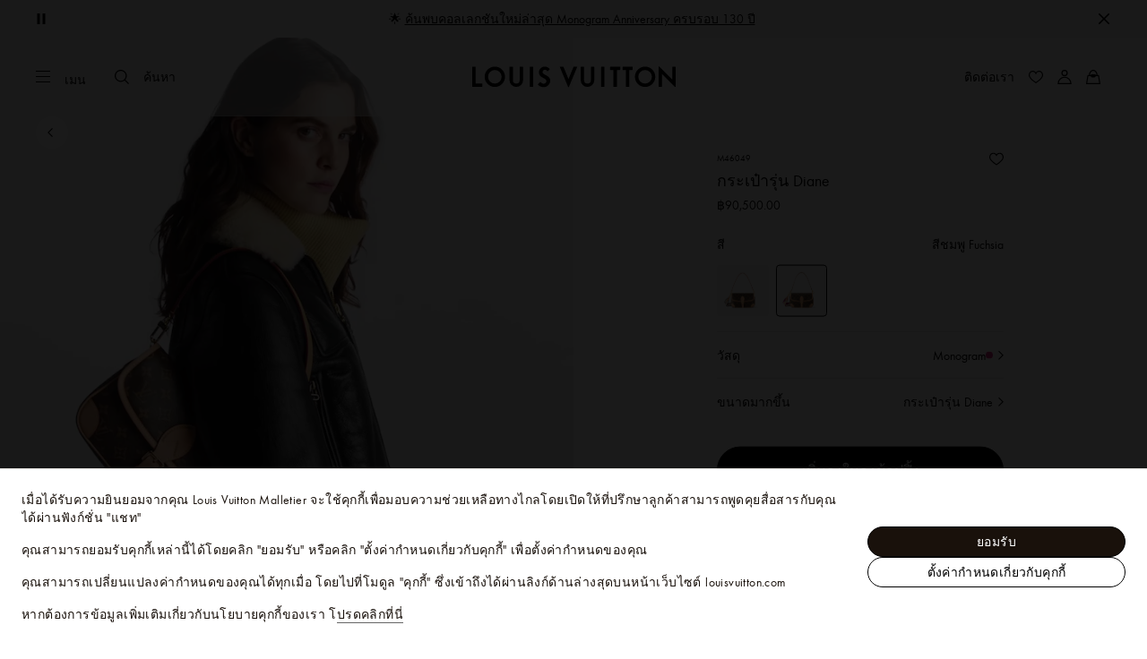

--- FILE ---
content_type: text/html;charset=utf-8
request_url: https://th.louisvuitton.com/tha-th/products/diane-monogram-nvprod3400009v/M46049
body_size: 190735
content:
<!DOCTYPE html><html  lang="th-TH" dir="ltr"><head><meta charset="UTF-8">
<meta name="viewport" content="width=device-width, initial-scale=1, maximum-scale=2, user-scalable=1">
<title>กระเป๋ารุ่น Diane Monogram - กระเป๋าถือ หลุยส์ วิตตอง เว็บไซต์อย่างเป็นทางการประเทศไทย | LOUIS VUITTON THAILAND</title>
<link rel="preconnect" href="https://api.louisvuitton.com" crossorigin="anonymous">
<style>/*! normalize.css v8.0.1 | MIT License | github.com/necolas/normalize.css */html{line-height:1.15;-webkit-text-size-adjust:100%}[dir] body{margin:0}main{display:block}h1{font-size:2em}[dir] h1{margin:.67em 0}hr{box-sizing:content-box;height:0;overflow:visible}pre{font-family:monospace,monospace;font-size:1em}[dir] a{background-color:transparent}abbr[title]{text-decoration:underline;-webkit-text-decoration:underline dotted;text-decoration:underline dotted}[dir] abbr[title]{border-bottom:none}b,strong{font-weight:bolder}code,kbd,samp{font-family:monospace,monospace;font-size:1em}small{font-size:80%}sub,sup{font-size:75%;line-height:0;position:relative;vertical-align:baseline}sub{bottom:-.25em}sup{top:-.5em}[dir] img{border-style:none}button,input,optgroup,select,textarea{font-family:inherit;font-size:100%;line-height:1.15}[dir] button,[dir] input,[dir] optgroup,[dir] select,[dir] textarea{margin:0}button,input{overflow:visible}button,select{text-transform:none}[type=button],[type=reset],[type=submit],button{-webkit-appearance:button}[dir] [type=button]::-moz-focus-inner,[dir] [type=reset]::-moz-focus-inner,[dir] [type=submit]::-moz-focus-inner,[dir] button::-moz-focus-inner{border-style:none;padding:0}[type=button]:-moz-focusring,[type=reset]:-moz-focusring,[type=submit]:-moz-focusring,button:-moz-focusring{outline:1px dotted ButtonText}[dir] fieldset{padding:.35em .75em .625em}legend{box-sizing:border-box;color:inherit;display:table;max-width:100%;white-space:normal}[dir] legend{padding:0}progress{vertical-align:baseline}textarea{overflow:auto}[type=checkbox],[type=radio]{box-sizing:border-box}[dir] [type=checkbox],[dir] [type=radio]{padding:0}[type=number]::-webkit-inner-spin-button,[type=number]::-webkit-outer-spin-button{height:auto}[type=search]{-webkit-appearance:textfield;outline-offset:-2px}[type=search]::-webkit-search-decoration{-webkit-appearance:none}::-webkit-file-upload-button{-webkit-appearance:button;font:inherit}details{display:block}summary{display:list-item}[hidden],template{display:none}</style>
<style>.vc-base-icon{display:inline-block;stroke:currentColor;stroke-width:2;fill:none}.vc-header{display:grid;grid-gap:4px;align-items:center;height:30px}[dir] .vc-header{margin-top:10px;padding-left:10px;padding-right:10px}.vc-header.is-lg{font-size:var(--vc-text-lg)}.vc-header.is-xl{font-size:var(--vc-text-xl)}.vc-header.is-2xl{font-size:var(--vc-text-2xl)}.vc-header .vc-next,.vc-header .vc-prev,.vc-header .vc-title{align-items:center;display:flex;grid-row:1;pointer-events:auto;-webkit-user-select:none;-moz-user-select:none;user-select:none}[dir] .vc-header .vc-next,[dir] .vc-header .vc-prev,[dir] .vc-header .vc-title{border:0;border-radius:var(--vc-rounded);cursor:pointer}.vc-header .vc-title{color:var(--vc-header-title-color);font-weight:var(--vc-font-semibold);grid-column:title;line-height:30px;white-space:nowrap}[dir] .vc-header .vc-title{margin:0;padding:0 8px}.vc-header .vc-title:hover{opacity:.75}.vc-header .vc-arrow{align-items:center;color:var(--vc-header-arrow-color);display:flex;height:30px;justify-content:center;width:28px}[dir] .vc-header .vc-arrow{margin:0;padding:0}[dir] .vc-header .vc-arrow:hover{background:var(--vc-header-arrow-hover-bg)}.vc-header .vc-arrow:disabled{opacity:.25;pointer-events:none}.vc-header .vc-prev{grid-column:prev}.vc-header .vc-next{grid-column:next}.vc-day{min-height:32px;position:relative;z-index:1}.vc-monthly .is-not-in-month *{opacity:0;pointer-events:none}.vc-day-layer{bottom:0;pointer-events:none;position:absolute;top:0}[dir] .vc-day-layer{left:0;right:0}.vc-day-box-center-center{align-items:center;display:flex;justify-content:center}[dir] .vc-day-box-center-center{transform-origin:50% 50%}.vc-day-box-left-center{align-items:center;display:flex;justify-content:flex-start}[dir=ltr] .vc-day-box-left-center{transform-origin:0 50%}[dir=rtl] .vc-day-box-left-center{transform-origin:100% 50%}.vc-day-box-right-center{align-items:center;display:flex;justify-content:flex-end}[dir=ltr] .vc-day-box-right-center{transform-origin:100% 50%}[dir=rtl] .vc-day-box-right-center{transform-origin:0 50%}.vc-day-box-center-bottom{align-items:flex-end;display:flex;justify-content:center}.vc-day-content{align-items:center;display:flex;font-size:var(--vc-text-sm);font-weight:var(--vc-font-medium);height:28px;justify-content:center;line-height:28px;-webkit-user-select:none;-moz-user-select:none;user-select:none;width:28px}[dir] .vc-day-content{border-radius:var(--vc-rounded-full);cursor:pointer}[dir] .vc-day-content:hover{background-color:var(--vc-day-content-hover-bg)}.vc-day-content.vc-disabled{color:var(--vc-day-content-disabled-color)}.vc-content:not(.vc-base){color:var(--vc-content-color);font-weight:var(--vc-font-bold)}.vc-highlights{overflow:hidden;pointer-events:none;z-index:-1}.vc-highlight{height:28px;width:28px}.vc-highlight.vc-highlight-base-start{width:50%!important}[dir] .vc-highlight.vc-highlight-base-start{border-radius:0!important}[dir=ltr] .vc-highlight.vc-highlight-base-start{border-right-width:0!important}[dir=rtl] .vc-highlight.vc-highlight-base-start{border-left-width:0!important}.vc-highlight.vc-highlight-base-end{width:50%!important}[dir] .vc-highlight.vc-highlight-base-end{border-radius:0!important}[dir=ltr] .vc-highlight.vc-highlight-base-end{border-left-width:0!important}[dir=rtl] .vc-highlight.vc-highlight-base-end{border-right-width:0!important}.vc-highlight.vc-highlight-base-middle{width:100%}[dir] .vc-highlight.vc-highlight-base-middle{border-left-width:0!important;border-radius:0!important;border-right-width:0!important;margin:0 -1px}[dir] .vc-highlight-bg-none,[dir] .vc-highlight-bg-outline{background-color:var(--vc-highlight-outline-bg);border:2px solid;border-color:var(--vc-highlight-outline-border);border-radius:var(--vc-rounded-full)}[dir] .vc-highlight-bg-light{background-color:var(--vc-highlight-light-bg);border-radius:var(--vc-rounded-full)}[dir] .vc-highlight-bg-solid{background-color:var(--vc-highlight-solid-bg);border-radius:var(--vc-rounded-full)}.vc-highlight-content-none,.vc-highlight-content-outline{color:var(--vc-highlight-outline-content-color);font-weight:var(--vc-font-bold)}.vc-highlight-content-light{color:var(--vc-highlight-light-content-color);font-weight:var(--vc-font-bold)}.vc-highlight-content-solid{color:var(--vc-highlight-solid-content-color);font-weight:var(--vc-font-bold)}.vc-dots{align-items:center;display:flex;justify-content:center}.vc-dot{height:5px;width:5px}[dir] .vc-dot{border-radius:9999px;transition:var(--vc-day-content-transition)}[dir=ltr] .vc-dot:not(:last-child){margin-right:3px}[dir=rtl] .vc-dot:not(:last-child){margin-left:3px}.vc-bars{align-items:center;display:flex;justify-content:flex-start;width:75%}.vc-bar{flex-grow:1;height:3px}[dir] .vc-bar{transition:var(--vc-day-content-transition)}[dir] .vc-dot{background-color:var(--vc-dot-bg)}[dir] .vc-bar{background-color:var(--vc-bar-bg)}.vc-pane{min-width:250px}.vc-weeknumber{align-items:center;display:flex;justify-content:center;position:absolute}[dir=ltr] .vc-weeknumber.is-left{left:calc(var(--vc-weeknumber-offset-inside)*-1)}[dir=ltr] .vc-weeknumber.is-right,[dir=rtl] .vc-weeknumber.is-left{right:calc(var(--vc-weeknumber-offset-inside)*-1)}[dir=rtl] .vc-weeknumber.is-right{left:calc(var(--vc-weeknumber-offset-inside)*-1)}[dir=ltr] .vc-weeknumber.is-left-outside{left:calc(var(--vc-weeknumber-offset-outside)*-1)}[dir=ltr] .vc-weeknumber.is-right-outside,[dir=rtl] .vc-weeknumber.is-left-outside{right:calc(var(--vc-weeknumber-offset-outside)*-1)}[dir=rtl] .vc-weeknumber.is-right-outside{left:calc(var(--vc-weeknumber-offset-outside)*-1)}.vc-weeknumber-content{align-items:center;color:var(--vc-weeknumber-color);display:flex;font-size:var(--vc-text-xs);font-style:italic;font-weight:var(--vc-font-medium);height:28px;justify-content:center;-webkit-user-select:none;-moz-user-select:none;user-select:none;width:28px}[dir] .vc-weeknumber-content{margin-top:2px}.vc-weeks{position:relative;-webkit-overflow-scrolling:touch;min-width:232px}[dir] .vc-weeks{padding:6px}[dir=ltr] .vc-weeks.vc-show-weeknumbers-left{margin-left:var(--vc-weeknumber-offset-inside)}[dir=ltr] .vc-weeks.vc-show-weeknumbers-right,[dir=rtl] .vc-weeks.vc-show-weeknumbers-left{margin-right:var(--vc-weeknumber-offset-inside)}[dir=rtl] .vc-weeks.vc-show-weeknumbers-right{margin-left:var(--vc-weeknumber-offset-inside)}.vc-weekday{color:var(--vc-weekday-color);font-size:var(--vc-text-sm);font-weight:var(--vc-font-bold);line-height:14px;-webkit-user-select:none;-moz-user-select:none;user-select:none}[dir] .vc-weekday{cursor:default;padding-bottom:8px;padding-top:4px;text-align:center}.vc-week,.vc-weekdays{display:grid;grid-template-columns:repeat(7,1fr);position:relative}.vc-popover-content-wrapper{--popover-horizontal-content-offset:8px;--popover-vertical-content-offset:10px;--popover-caret-horizontal-offset:18px;--popover-caret-vertical-offset:8px;display:block;outline:none;position:absolute;z-index:10}.vc-popover-content-wrapper:not(.is-interactive){pointer-events:none}.vc-popover-content{color:var(--vc-popover-content-color);font-weight:var(--vc-font-medium);outline:none;position:relative;z-index:10}[dir] .vc-popover-content{background-color:var(--vc-popover-content-bg);border:1px solid;border-color:var(--vc-popover-content-border);border-radius:var(--vc-rounded-lg);box-shadow:var(--vc-shadow-lg);padding:4px}[dir] .vc-popover-content.direction-bottom{margin-top:var(--popover-vertical-content-offset)}[dir] .vc-popover-content.direction-top{margin-bottom:var(--popover-vertical-content-offset)}[dir=ltr] .vc-popover-content.direction-left{margin-right:var(--popover-horizontal-content-offset)}[dir=ltr] .vc-popover-content.direction-right,[dir=rtl] .vc-popover-content.direction-left{margin-left:var(--popover-horizontal-content-offset)}[dir=rtl] .vc-popover-content.direction-right{margin-right:var(--popover-horizontal-content-offset)}.vc-popover-caret{content:"";display:block;height:12px;position:absolute;width:12px;z-index:-1}[dir] .vc-popover-caret{background-color:inherit;border-top:inherit}[dir=ltr] .vc-popover-caret{border-left:inherit}[dir=rtl] .vc-popover-caret{border-right:inherit}.vc-popover-caret.direction-bottom{top:0}[dir=ltr] .vc-popover-caret.direction-bottom.align-left{transform:translateY(-50%) rotate(45deg)}[dir=rtl] .vc-popover-caret.direction-bottom.align-left{transform:translateY(-50%) rotate(-45deg)}[dir=ltr] .vc-popover-caret.direction-bottom.align-center{transform:translate(-50%) translateY(-50%) rotate(45deg)}[dir=rtl] .vc-popover-caret.direction-bottom.align-center{transform:translate(50%) translateY(-50%) rotate(-45deg)}[dir=ltr] .vc-popover-caret.direction-bottom.align-right{transform:translateY(-50%) rotate(45deg)}[dir=rtl] .vc-popover-caret.direction-bottom.align-right{transform:translateY(-50%) rotate(-45deg)}.vc-popover-caret.direction-top{top:100%}[dir=ltr] .vc-popover-caret.direction-top.align-left{transform:translateY(-50%) rotate(-135deg)}[dir=rtl] .vc-popover-caret.direction-top.align-left{transform:translateY(-50%) rotate(135deg)}[dir=ltr] .vc-popover-caret.direction-top.align-center{transform:translate(-50%) translateY(-50%) rotate(-135deg)}[dir=rtl] .vc-popover-caret.direction-top.align-center{transform:translate(50%) translateY(-50%) rotate(135deg)}[dir=ltr] .vc-popover-caret.direction-top.align-right{transform:translateY(-50%) rotate(-135deg)}[dir=rtl] .vc-popover-caret.direction-top.align-right{transform:translateY(-50%) rotate(135deg)}[dir=ltr] .vc-popover-caret.direction-left{left:100%}[dir=rtl] .vc-popover-caret.direction-left{right:100%}[dir=ltr] .vc-popover-caret.direction-left.align-top{transform:translate(-50%) rotate(135deg)}[dir=rtl] .vc-popover-caret.direction-left.align-top{transform:translate(50%) rotate(-135deg)}[dir=ltr] .vc-popover-caret.direction-left.align-middle{transform:translateY(-50%) translate(-50%) rotate(135deg)}[dir=rtl] .vc-popover-caret.direction-left.align-middle{transform:translateY(-50%) translate(50%) rotate(-135deg)}[dir=ltr] .vc-popover-caret.direction-left.align-bottom{transform:translate(-50%) rotate(135deg)}[dir=rtl] .vc-popover-caret.direction-left.align-bottom{transform:translate(50%) rotate(-135deg)}[dir=ltr] .vc-popover-caret.direction-right{left:0}[dir=rtl] .vc-popover-caret.direction-right{right:0}[dir=ltr] .vc-popover-caret.direction-right.align-top{transform:translate(-50%) rotate(-45deg)}[dir=rtl] .vc-popover-caret.direction-right.align-top{transform:translate(50%) rotate(45deg)}[dir=ltr] .vc-popover-caret.direction-right.align-middle{transform:translateY(-50%) translate(-50%) rotate(-45deg)}[dir=rtl] .vc-popover-caret.direction-right.align-middle{transform:translateY(-50%) translate(50%) rotate(45deg)}[dir=ltr] .vc-popover-caret.direction-right.align-bottom{transform:translate(-50%) rotate(-45deg)}[dir=rtl] .vc-popover-caret.direction-right.align-bottom{transform:translate(50%) rotate(45deg)}[dir=ltr] .vc-popover-caret.align-left{left:var(--popover-caret-horizontal-offset)}[dir=rtl] .vc-popover-caret.align-left{right:var(--popover-caret-horizontal-offset)}[dir=ltr] .vc-popover-caret.align-center{left:50%}[dir=rtl] .vc-popover-caret.align-center{right:50%}[dir=ltr] .vc-popover-caret.align-right{right:var(--popover-caret-horizontal-offset)}[dir=rtl] .vc-popover-caret.align-right{left:var(--popover-caret-horizontal-offset)}.vc-popover-caret.align-top{top:var(--popover-caret-vertical-offset)}.vc-popover-caret.align-middle{top:50%}.vc-popover-caret.align-bottom{bottom:var(--popover-caret-vertical-offset)}.vc-nav-header{display:flex;justify-content:space-between}.vc-nav-arrow,.vc-nav-item,.vc-nav-title{font-size:var(--vc-text-sm);-webkit-user-select:none;-moz-user-select:none;user-select:none;white-space:nowrap}[dir] .vc-nav-arrow,[dir] .vc-nav-item,[dir] .vc-nav-title{border:0;border-radius:var(--vc-rounded);cursor:pointer;margin:0}[dir] .vc-nav-arrow:hover,[dir] .vc-nav-item:hover,[dir] .vc-nav-title:hover{background-color:var(--vc-nav-hover-bg)}.vc-nav-arrow:disabled,.vc-nav-item:disabled,.vc-nav-title:disabled{opacity:.25;pointer-events:none}.vc-nav-title{color:var(--vc-nav-title-color);font-weight:var(--vc-font-bold);height:30px;line-height:var(--vc-leading-snug)}[dir] .vc-nav-title{padding:0 6px}.vc-nav-arrow{align-items:center;color:var(--vc-header-arrow-color);display:flex;height:30px;justify-content:center;width:26px}[dir] .vc-nav-arrow{padding:0}.vc-nav-items{display:grid;grid-template-columns:repeat(3,1fr);grid-row-gap:2px;grid-column-gap:5px}[dir] .vc-nav-items{margin-top:2px}.vc-nav-item{font-weight:var(--vc-font-semibold);line-height:var(--vc-leading-snug);width:48px}[dir] .vc-nav-item{padding:6px 0;text-align:center}.vc-nav-item.is-active{color:var(--vc-nav-item-active-color);font-weight:var(--vc-font-bold)}[dir] .vc-nav-item.is-active{background-color:var(--vc-nav-item-active-bg)}[dir] .vc-nav-item.is-active:not(:focus){box-shadow:var(--vc-nav-item-active-box-shadow)}.vc-nav-item.is-current{color:var(--vc-nav-item-current-color)}.vc-day-popover-row{align-items:center;display:flex}[dir] .vc-day-popover-row{transition:var(--vc-day-content-transition)}.vc-day-popover-row-indicator{align-items:center;display:flex;flex-grow:0;justify-content:center;width:15px}[dir] .vc-day-popover-row-indicator span{transition:var(--vc-day-content-transition)}.vc-day-popover-row-label{align-items:center;display:flex;flex-grow:1;flex-wrap:none;font-size:var(--vc-text-xs);line-height:var(--vc-leading-normal);width:-moz-max-content;width:max-content}[dir] .vc-day-popover-row-label{margin-left:4px;margin-right:4px}.vc-day-popover-row-highlight{height:5px;width:8px}[dir] .vc-day-popover-row-highlight{border-radius:3px}.vc-day-popover-row-bar{height:3px;width:10px}.vc-pane-container{position:relative;width:100%}.vc-pane-container.in-transition{overflow:hidden}.vc-pane-layout{display:grid}.vc-pane-header-wrapper{pointer-events:none;position:absolute;top:0;width:100%}.vc-day-popover-container{font-size:var(--vc-text-xs);font-weight:var(--vc-font-medium)}.vc-day-popover-header{color:var(--vc-day-popover-header-color);font-size:var(--vc-text-xs);font-weight:var(--vc-font-semibold)}[dir] .vc-day-popover-header{text-align:center}.vc-base-select{position:relative}.vc-base-select select{-webkit-appearance:none;-moz-appearance:none;appearance:none;color:var(--vc-select-color);display:block;font-size:var(--vc-text-base);font-weight:var(--vc-font-medium);height:30px;line-height:var(--leading-none);text-indent:0;width:-moz-max-content;width:max-content}[dir] .vc-base-select select{background-color:transparent;background-image:none;border-radius:var(--vc-rounded);cursor:pointer;margin:0;padding:0 4px;text-align:center}[dir] .vc-base-select select:hover{background-color:var(--vc-select-hover-bg)}[dir=ltr] .vc-base-select select.vc-has-icon{padding:0 24px 0 10px}[dir=rtl] .vc-base-select select.vc-has-icon{padding:0 10px 0 24px}.vc-base-select select.vc-small{font-size:var(--vc-text-sm)}[dir] .vc-base-select select.vc-small.vc-has-icon{padding:0 20px 0 8}[dir=ltr] .vc-base-select select.vc-align-left{text-align:left}[dir=ltr] .vc-base-select select.vc-align-right,[dir=rtl] .vc-base-select select.vc-align-left{text-align:right}[dir=rtl] .vc-base-select select.vc-align-right{text-align:left}.vc-base-select .vc-base-icon{opacity:.6;pointer-events:none;position:absolute;top:6px}[dir=ltr] .vc-base-select .vc-base-icon{right:4px}[dir=rtl] .vc-base-select .vc-base-icon{left:4px}.vc-time-picker{align-items:center;display:flex;flex-direction:column}[dir] .vc-time-picker{padding:8px 4px}.vc-time-picker.vc-invalid{opacity:.5;pointer-events:none}[dir] .vc-time-picker.vc-attached{border-top:1px solid var(--vc-time-picker-border)}[dir] .vc-time-picker>*+*{margin-top:4px}.vc-time-header{align-items:center;display:flex;font-size:var(--vc-text-sm);font-weight:var(--vc-font-semibold);line-height:21px;text-transform:uppercase}[dir] .vc-time-header{margin-top:-4px;padding-left:4px;padding-right:4px}.vc-time-select-group{align-items:center;display:inline-flex}[dir] .vc-time-select-group{background:var(--vc-time-select-group-bg);border:1px solid var(--vc-time-select-group-border);border-radius:var(--vc-rounded-md);padding:0 4px}.vc-time-select-group .vc-base-icon{color:var(--vc-time-select-group-icon-color)}[dir=ltr] .vc-time-select-group .vc-base-icon{margin-right:4px}[dir=rtl] .vc-time-select-group .vc-base-icon{margin-left:4px}.vc-time-weekday{color:var(--vc-time-weekday-color);letter-spacing:var(--tracking-wide)}.vc-time-month{color:var(--vc-time-month-color)}[dir=ltr] .vc-time-month{margin-left:8px}[dir=rtl] .vc-time-month{margin-right:8px}.vc-time-day{color:var(--vc-time-day-color)}[dir=ltr] .vc-time-day{margin-left:4px}[dir=rtl] .vc-time-day{margin-right:4px}.vc-time-year{color:var(--vc-time-year-color)}[dir=ltr] .vc-time-year{margin-left:8px}[dir=rtl] .vc-time-year{margin-right:8px}[dir=ltr] .vc-time-colon{margin:0 1px 2px 2px}[dir=rtl] .vc-time-colon{margin:0 2px 2px 1px}[dir=ltr] .vc-time-decimal{margin:0 0 0 1px}[dir=rtl] .vc-time-decimal{margin:0 1px 0 0}[dir] .vc-none-enter-active,[dir] .vc-none-leave-active{transition-duration:0s}.vc-fade-enter-active,.vc-fade-leave-active,.vc-slide-down-enter-active,.vc-slide-down-leave-active,.vc-slide-fade-enter-active,.vc-slide-fade-leave-active,.vc-slide-left-enter-active,.vc-slide-left-leave-active,.vc-slide-right-enter-active,.vc-slide-right-leave-active,.vc-slide-up-enter-active,.vc-slide-up-leave-active{backface-visibility:hidden;pointer-events:none;transition:transform var(--vc-slide-duration) var(--vc-slide-timing),opacity var(--vc-slide-duration) var(--vc-slide-timing)}[dir] .vc-fade-enter-active,[dir] .vc-fade-leave-active,[dir] .vc-slide-down-enter-active,[dir] .vc-slide-down-leave-active,[dir] .vc-slide-fade-enter-active,[dir] .vc-slide-fade-leave-active,[dir] .vc-slide-left-enter-active,[dir] .vc-slide-left-leave-active,[dir] .vc-slide-right-enter-active,[dir] .vc-slide-right-leave-active,[dir] .vc-slide-up-enter-active,[dir] .vc-slide-up-leave-active{transition:transform var(--vc-slide-duration) var(--vc-slide-timing),opacity var(--vc-slide-duration) var(--vc-slide-timing)}.vc-fade-leave-active,.vc-none-leave-active,.vc-slide-down-leave-active,.vc-slide-left-leave-active,.vc-slide-right-leave-active,.vc-slide-up-leave-active{position:absolute!important;width:100%}.vc-fade-enter-from,.vc-fade-leave-to,.vc-none-enter-from,.vc-none-leave-to,.vc-slide-down-enter-from,.vc-slide-down-leave-to,.vc-slide-fade-enter-from,.vc-slide-fade-leave-to,.vc-slide-left-enter-from,.vc-slide-left-leave-to,.vc-slide-right-enter-from,.vc-slide-right-leave-to,.vc-slide-up-enter-from,.vc-slide-up-leave-to{opacity:0}[dir] .vc-slide-fade-enter-from.direction-left,[dir] .vc-slide-fade-leave-to.direction-left,[dir] .vc-slide-left-enter-from,[dir] .vc-slide-right-leave-to{transform:translate(var(--vc-slide-translate))}[dir=ltr] .vc-slide-fade-enter-from.direction-right,[dir=ltr] .vc-slide-fade-leave-to.direction-right,[dir=ltr] .vc-slide-left-leave-to,[dir=ltr] .vc-slide-right-enter-from{transform:translate(calc(var(--vc-slide-translate)*-1))}[dir=rtl] .vc-slide-fade-enter-from.direction-right,[dir=rtl] .vc-slide-fade-leave-to.direction-right,[dir=rtl] .vc-slide-left-leave-to,[dir=rtl] .vc-slide-right-enter-from{transform:translate(calc((-1*var(--vc-slide-translate))*-1))}[dir] .vc-slide-down-leave-to,[dir] .vc-slide-fade-enter-from.direction-top,[dir] .vc-slide-fade-leave-to.direction-top,[dir] .vc-slide-up-enter-from{transform:translateY(var(--vc-slide-translate))}[dir] .vc-slide-down-enter-from,[dir] .vc-slide-fade-enter-from.direction-bottom,[dir] .vc-slide-fade-leave-to.direction-bottom,[dir] .vc-slide-up-leave-to{transform:translateY(calc(var(--vc-slide-translate)*-1))}:root{--vc-white:#fff;--vc-black:#000;--vc-gray-50:#f8fafc;--vc-gray-100:#f1f5f9;--vc-gray-200:#e2e8f0;--vc-gray-300:#cbd5e1;--vc-gray-400:#94a3b8;--vc-gray-500:#64748b;--vc-gray-600:#475569;--vc-gray-700:#334155;--vc-gray-800:#1e293b;--vc-gray-900:#0f172a;--vc-font-family:BlinkMacSystemFont,-apple-system,"Segoe UI","Roboto","Oxygen","Ubuntu","Cantarell","Fira Sans","Droid Sans","Helvetica Neue","Helvetica","Arial",sans-serif;--vc-font-normal:400;--vc-font-medium:500;--vc-font-semibold:600;--vc-font-bold:700;--vc-text-2xs:10px;--vc-text-xs:12px;--vc-text-sm:14px;--vc-text-base:16px;--vc-text-lg:18px;--vc-text-xl:20px;--vc-text-2xl:24px;--vc-leading-none:1;--vc-leading-tight:1.25;--vc-leading-snug:1.375;--vc-leading-normal:1.5;--vc-rounded:.25rem;--vc-rounded-md:.375rem;--vc-rounded-lg:.5rem;--vc-rounded-full:9999px;--vc-shadow:0 1px 3px 0 rgba(0,0,0,.1),0 1px 2px 0 rgba(0,0,0,.06);--vc-shadow-lg:0 10px 15px -3px rgba(0,0,0,.1),0 4px 6px -2px rgba(0,0,0,.05);--vc-shadow-inner:inset 0 2px 4px 0 rgba(0,0,0,.06);--vc-slide-translate:22px;--vc-slide-duration:.15s;--vc-slide-timing:ease;--vc-day-content-transition:all .13s ease-in;--vc-weeknumber-offset-inside:26px;--vc-weeknumber-offset-outside:34px}.vc-gray{--vc-accent-50:var(--vc-gray-50);--vc-accent-100:var(--vc-gray-100);--vc-accent-200:var(--vc-gray-200);--vc-accent-300:var(--vc-gray-300);--vc-accent-400:var(--vc-gray-400);--vc-accent-500:var(--vc-gray-500);--vc-accent-600:var(--vc-gray-600);--vc-accent-700:var(--vc-gray-700);--vc-accent-800:var(--vc-gray-800);--vc-accent-900:var(--vc-gray-900)}.vc-red{--vc-accent-50:#fef2f2;--vc-accent-100:#fee2e2;--vc-accent-200:#fecaca;--vc-accent-300:#fca5a5;--vc-accent-400:#f87171;--vc-accent-500:#ef4444;--vc-accent-600:#dc2626;--vc-accent-700:#b91c1c;--vc-accent-800:#991b1b;--vc-accent-900:#7f1d1d}.vc-orange{--vc-accent-50:#fff7ed;--vc-accent-100:#ffedd5;--vc-accent-200:#fed7aa;--vc-accent-300:#fdba74;--vc-accent-400:#fb923c;--vc-accent-500:#f97316;--vc-accent-600:#ea580c;--vc-accent-700:#c2410c;--vc-accent-800:#9a3412;--vc-accent-900:#7c2d12}.vc-yellow{--vc-accent-50:#fefce8;--vc-accent-100:#fef9c3;--vc-accent-200:#fef08a;--vc-accent-300:#fde047;--vc-accent-400:#facc15;--vc-accent-500:#eab308;--vc-accent-600:#ca8a04;--vc-accent-700:#a16207;--vc-accent-800:#854d0e;--vc-accent-900:#713f12}.vc-green{--vc-accent-50:#f0fdf4;--vc-accent-100:#dcfce7;--vc-accent-200:#bbf7d0;--vc-accent-300:#86efac;--vc-accent-400:#4ade80;--vc-accent-500:#22c55e;--vc-accent-600:#16a34a;--vc-accent-700:#15803d;--vc-accent-800:#166534;--vc-accent-900:#14532d}.vc-teal{--vc-accent-50:#f0fdfa;--vc-accent-100:#ccfbf1;--vc-accent-200:#99f6e4;--vc-accent-300:#5eead4;--vc-accent-400:#2dd4bf;--vc-accent-500:#14b8a6;--vc-accent-600:#0d9488;--vc-accent-700:#0f766e;--vc-accent-800:#115e59;--vc-accent-900:#134e4a}.vc-blue{--vc-accent-50:#eff6ff;--vc-accent-100:#dbeafe;--vc-accent-200:#bfdbfe;--vc-accent-300:#93c5fd;--vc-accent-400:#60a5fa;--vc-accent-500:#3b82f6;--vc-accent-600:#2563eb;--vc-accent-700:#1d4ed8;--vc-accent-800:#1e40af;--vc-accent-900:#1e3a8a}.vc-indigo{--vc-accent-50:#eef2ff;--vc-accent-100:#e0e7ff;--vc-accent-200:#c7d2fe;--vc-accent-300:#a5b4fc;--vc-accent-400:#818cf8;--vc-accent-500:#6366f1;--vc-accent-600:#4f46e5;--vc-accent-700:#4338ca;--vc-accent-800:#3730a3;--vc-accent-900:#312e81}.vc-purple{--vc-accent-50:#faf5ff;--vc-accent-100:#f3e8ff;--vc-accent-200:#e9d5ff;--vc-accent-300:#d8b4fe;--vc-accent-400:#c084fc;--vc-accent-500:#a855f7;--vc-accent-600:#9333ea;--vc-accent-700:#7e22ce;--vc-accent-800:#6b21a8;--vc-accent-900:#581c87}.vc-pink{--vc-accent-50:#fdf2f8;--vc-accent-100:#fce7f3;--vc-accent-200:#fbcfe8;--vc-accent-300:#f9a8d4;--vc-accent-400:#f472b6;--vc-accent-500:#ec4899;--vc-accent-600:#db2777;--vc-accent-700:#be185d;--vc-accent-800:#9d174d;--vc-accent-900:#831843}.vc-focus:focus-within{outline:0}[dir] .vc-focus:focus-within{box-shadow:var(--vc-focus-ring)}.vc-light{--vc-color:var(--vc-gray-900);--vc-bg:var(--vc-white);--vc-border:var(--vc-gray-300);--vc-hover-bg:rgba(204,214,224,.3);--vc-focus-ring:0 0 0 2px rgba(59,131,246,.4);--vc-header-arrow-color:var(--vc-gray-500);--vc-header-arrow-hover-bg:var(--vc-gray-200);--vc-header-title-color:var(--vc-gray-900);--vc-weekday-color:var(--vc-gray-500);--vc-weeknumber-color:var(--vc-gray-400);--vc-nav-hover-bg:var(--vc-gray-200);--vc-nav-title-color:var(--vc-gray-900);--vc-nav-item-hover-box-shadow:none;--vc-nav-item-active-color:var(--vc-white);--vc-nav-item-active-bg:var(--vc-accent-500);--vc-nav-item-active-box-shadow:var(--vc-shadow);--vc-nav-item-current-color:var(--vc-accent-600);--vc-day-popover-container-color:var(--vc-white);--vc-day-popover-container-bg:var(--vc-gray-800);--vc-day-popover-container-border:var(--vc-gray-700);--vc-day-popover-header-color:var(--vc-gray-700);--vc-popover-content-color:var(--vc-gray-900);--vc-popover-content-bg:var(--vc-gray-50);--vc-popover-content-border:var(--vc-gray-300);--vc-time-picker-border:var(--vc-gray-300);--vc-time-weekday-color:var(--vc-gray-700);--vc-time-month-color:var(--vc-accent-600);--vc-time-day-color:var(--vc-accent-600);--vc-time-year-color:var(--vc-gray-500);--vc-time-select-group-bg:var(--vc-gray-50);--vc-time-select-group-border:var(--vc-gray-300);--vc-time-select-group-icon-color:var(--vc-accent-500);--vc-select-color:var(--vc-gray-900);--vc-select-bg:var(--vg-gray-50);--vc-select-hover-bg:var(--vc-gray-100);--vc-select-border:var(--vc-gray-300);--vc-day-content-hover-bg:var(--vc-hover-bg);--vc-day-content-disabled-color:var(--vc-gray-400)}.vc-light .vc-attr,.vc-light.vc-attr{--vc-content-color:var(--vc-accent-600);--vc-highlight-outline-bg:var(--vc-white);--vc-highlight-outline-border:var(--vc-accent-600);--vc-highlight-outline-content-color:var(--vc-accent-700);--vc-highlight-light-bg:var(--vc-accent-200);--vc-highlight-light-content-color:var(--vc-accent-900);--vc-highlight-solid-bg:var(--vc-accent-600);--vc-highlight-solid-content-color:var(--vc-white);--vc-dot-bg:var(--vc-accent-600);--vc-bar-bg:var(--vc-accent-600)}.vc-dark{--vc-color:var(--vc-white);--vc-bg:var(--vc-gray-900);--vc-border:var(--vc-gray-700);--vc-hover-bg:rgba(114,129,151,.3);--vc-focus-ring:0 0 0 2px rgba(59,130,246,.7);--vc-header-arrow-color:var(--vc-gray-300);--vc-header-arrow-hover-bg:var(--vc-gray-800);--vc-header-title-color:var(--vc-gray-100);--vc-weekday-color:var(--vc-accent-200);--vc-weeknumber-color:var(--vc-gray-500);--vc-nav-hover-bg:var(--vc-gray-700);--vc-nav-title-color:var(--vc-gray-100);--vc-nav-item-hover-box-shadow:none;--vc-nav-item-active-color:var(--vc-white);--vc-nav-item-active-bg:var(--vc-accent-500);--vc-nav-item-active-box-shadow:none;--vc-nav-item-current-color:var(--vc-accent-400);--vc-day-popover-container-color:var(--vc-gray-800);--vc-day-popover-container-bg:var(--vc-white);--vc-day-popover-container-border:var(--vc-gray-100);--vc-day-popover-header-color:var(--vc-gray-300);--vc-popover-content-color:var(--vc-white);--vc-popover-content-bg:var(--vc-gray-800);--vc-popover-content-border:var(--vc-gray-700);--vc-time-picker-border:var(--vc-gray-700);--vc-time-weekday-color:var(--vc-gray-400);--vc-time-month-color:var(--vc-accent-400);--vc-time-day-color:var(--vc-accent-400);--vc-time-year-color:var(--vc-gray-500);--vc-time-select-group-bg:var(--vc-gray-700);--vc-time-select-group-border:var(--vc-gray-500);--vc-time-select-group-icon-color:var(--vc-accent-400);--vc-select-color:var(--vc-gray-200);--vc-select-bg:var(--vc-gray-700);--vc-select-hover-bg:var(--vc-gray-600);--vc-select-border:var(--vc-gray-500);--vc-day-content-hover-bg:var(--vc-hover-bg);--vc-day-content-disabled-color:var(--vc-gray-600)}.vc-dark .vc-attr,.vc-dark.vc-attr{--vc-content-color:var(--vc-accent-500);--vc-highlight-outline-bg:var(--vc-gray-900);--vc-highlight-outline-border:var(--vc-accent-300);--vc-highlight-outline-content-color:var(--vc-accent-200);--vc-highlight-light-bg:var(--vc-accent-800);--vc-highlight-light-content-color:var(--vc-accent-100);--vc-highlight-solid-bg:var(--vc-accent-500);--vc-highlight-solid-content-color:var(--vc-white);--vc-dot-bg:var(--vc-accent-500);--vc-bar-bg:var(--vc-accent-500)}.vc-container{color:var(--vc-color);display:inline-flex;font-family:var(--vc-font-family);height:-moz-max-content;height:max-content;position:relative;width:-moz-max-content;width:max-content;-webkit-font-smoothing:antialiased;-moz-osx-font-smoothing:grayscale;-webkit-tap-highlight-color:transparent}[dir] .vc-container{background-color:var(--vc-bg)}.vc-container,.vc-container *{box-sizing:border-box}.vc-container :focus,.vc-container:focus{outline:none}[dir] .vc-container .vc-container{border:none}[dir] .vc-bordered{border:1px solid;border-color:var(--vc-border);border-radius:var(--vc-rounded-lg)}.vc-expanded{min-width:100%}[dir] .vc-transparent{background-color:transparent}[dir] .vc-date-picker-content{background-color:var(--vc-bg);padding:0}[dir] .vc-date-picker-content .vc-container{border:0}</style>
<style>@charset "UTF-8";:root{--vh:1vh;--banner-height:0px;--focus-outline-offset:1px;--product-picture-background:url([data-uri])}.lv-list{list-style:none}[dir] .lv-list{margin:0;padding:0}.lv-gutters{box-sizing:border-box}[dir] .lv-gutters{padding-left:6.4vw;padding-right:6.4vw}@media screen and (min-width:48rem){[dir] .lv-gutters{padding-left:3.125vw;padding-right:3.125vw}}@media screen and (min-width:64rem){[dir] .lv-gutters{padding-left:4.6875vw;padding-right:4.6875vw}}@media screen and (min-width:90rem){[dir] .lv-gutters{padding-left:8.3333333333vw;padding-right:8.3333333333vw}}.lv-gutters-small{box-sizing:border-box}[dir] .lv-gutters-small{padding-left:6.4vw;padding-right:6.4vw}@media screen and (min-width:48rem){[dir] .lv-gutters-small{padding-left:3.125vw;padding-right:3.125vw}}@media screen and (min-width:64rem){[dir] .lv-gutters-small{padding-left:3.125vw;padding-right:3.125vw}}@media screen and (min-width:90rem){[dir] .lv-gutters-small{padding-left:3.3333333333vw;padding-right:3.3333333333vw}}.lv-medium-only{display:none}@media screen and (min-width:48rem){.lv-medium-only{display:block}}.lv-small-only{display:block}@media screen and (min-width:48rem){.lv-small-only{display:none}}.lv-fullheight{min-height:100vh}.lv-map{width:100%}.lv-map,.lv-map>div{height:100%}.lv-sticky>*{position:fixed!important;z-index:3}[dir] .lv-sticky>*{left:0;right:0}html[dir] .nuxt-progress{left:0!important;right:auto!important}@font-face{font-display:swap;font-family:Louis Vuitton Web;font-style:normal;font-weight:300;src:url(/fonts/bin/LouisVuitton-Light.woff2) format("woff2"),url(/fonts/bin/LouisVuitton-Light.woff) format("woff")}@font-face{font-display:swap;font-family:Louis Vuitton Web;font-style:italic;font-weight:300;src:url(/fonts/bin/LouisVuitton-LightOblique.woff2) format("woff2"),url(/fonts/bin/LouisVuitton-LightOblique.woff) format("woff")}@font-face{font-display:swap;font-family:Louis Vuitton Web;font-style:normal;font-weight:400;src:url(/fonts/bin/LouisVuitton-Regular.woff2) format("woff2"),url(/fonts/bin/LouisVuitton-Regular.woff) format("woff")}@font-face{font-display:swap;font-family:Louis Vuitton Web;font-style:italic;font-weight:400;src:url(/fonts/bin/LouisVuitton-Oblique.woff2) format("woff2"),url(/fonts/bin/LouisVuitton-Oblique.woff) format("woff")}@font-face{font-display:swap;font-family:Louis Vuitton Web;font-style:normal;font-weight:500;src:url(/fonts/bin/LouisVuitton-Medium.woff2) format("woff2"),url(/fonts/bin/LouisVuitton-Medium.woff) format("woff")}@font-face{font-display:swap;font-family:Louis Vuitton Web;font-style:italic;font-weight:500;src:url(/fonts/bin/LouisVuitton-MediumOblique.woff2) format("woff2"),url(/fonts/bin/LouisVuitton-MediumOblique.woff) format("woff")}@font-face{font-display:swap;font-family:Louis Vuitton Web;font-style:normal;font-weight:600;src:url(/fonts/bin/LouisVuitton-Demi.woff2) format("woff2"),url(/fonts/bin/LouisVuitton-Demi.woff) format("woff")}@font-face{font-display:swap;font-family:Louis Vuitton Web;font-style:italic;font-weight:600;src:url(/fonts/bin/LouisVuitton-DemiOblique.woff2) format("woff2"),url(/fonts/bin/LouisVuitton-DemiOblique.woff) format("woff")}@font-face{font-display:swap;font-family:Louis Vuitton Symbols Web;font-style:normal;font-weight:600;src:url(/fonts/bin/LouisVuitton-Demi_logo.woff2) format("woff2"),url(/fonts/bin/LouisVuitton-Demi_logo.woff) format("woff")}@font-face{font-display:swap;font-family:Louis Vuitton Web;font-style:normal;font-weight:700;src:url(/fonts/bin/LouisVuitton-Bold.woff2) format("woff2"),url(/fonts/bin/LouisVuitton-Bold.woff) format("woff")}@font-face{font-display:swap;font-family:tiredOfCourier;font-style:normal;font-weight:400;src:url(/fonts/bin/tiredOfCourier.woff2) format("woff2"),url(/fonts/bin/tiredOfCourier.woff) format("woff")}@font-face{font-display:swap;font-family:CommercialScriptStd;font-style:normal;font-weight:400;src:url(/fonts/bin/CommercialScriptStd.woff2) format("woff2"),url(/fonts/bin/CommercialScriptStd.woff) format("woff")}@font-face{font-display:swap;font-family:Louis Vuitton Cyrillic;font-style:normal;font-weight:400;src:url(/fonts/bin/LouisVuitton-Cyrillic.woff2) format("woff2"),url(/fonts/bin/LouisVuitton-Cyrillic.woff) format("woff")}@font-face{font-display:swap;font-family:Louis Vuitton Cyrillic;font-style:normal;font-weight:600;src:url(/fonts/bin/LouisVuitton-CyrillicDemi.woff2) format("woff2"),url(/fonts/bin/LouisVuitton-CyrillicDemi.woff) format("woff")}@font-face{font-display:swap;font-family:Louis Vuitton Cyrillic;font-style:normal;font-weight:300;src:url(/fonts/bin/LouisVuitton-CyrillicLight.woff2) format("woff2"),url(/fonts/bin/LouisVuitton-CyrillicLight.woff) format("woff")}@font-face{font-display:swap;font-family:Louis Vuitton Arabic;font-style:normal;font-weight:300;src:url(/fonts/bin/AvenirW05-Light.woff2) format("woff2"),url(/fonts/bin/AvenirW05-Light.woff) format("woff")}@font-face{font-display:swap;font-family:Louis Vuitton Arabic;font-style:normal;font-weight:400;src:url(/fonts/bin/AvenirW05-Regular.woff2) format("woff2"),url(/fonts/bin/AvenirW05-Regular.woff) format("woff")}@font-face{font-display:swap;font-family:Louis Vuitton Arabic;font-style:normal;font-weight:500;src:url(/fonts/bin/AvenirW05-Medium.woff2) format("woff2"),url(/fonts/bin/AvenirW05-Medium.woff) format("woff")}@font-face{font-display:swap;font-family:Louis Vuitton Arabic;font-style:normal;font-weight:600;src:url(/fonts/bin/AvenirW05-Heavy.woff2) format("woff2"),url(/fonts/bin/AvenirW05-Heavy.woff) format("woff")}@font-face{font-display:swap;font-family:Louis Vuitton Arabic;font-style:normal;font-weight:700;src:url(/fonts/bin/AvenirW05-Black.woff2) format("woff2"),url(/fonts/bin/AvenirW05-Black.woff) format("woff")}@font-face{font-display:swap;font-family:Louis Vuitton Chinese;font-style:normal;font-weight:300;src:url(/fonts/bin/LouisVuitton-Light.woff2) format("woff2"),url(/fonts/bin/LouisVuitton-Light.woff) format("woff")}@font-face{font-display:swap;font-family:Louis Vuitton Chinese;font-style:italic;font-weight:300;src:url(/fonts/bin/LouisVuitton-LightOblique.woff2) format("woff2"),url(/fonts/bin/LouisVuitton-LightOblique.woff) format("woff")}@font-face{font-display:swap;font-family:Louis Vuitton Chinese;font-style:normal;font-weight:400;src:url(/fonts/bin/LouisVuitton-Regular.woff2) format("woff2"),url(/fonts/bin/LouisVuitton-Regular.woff) format("woff")}@font-face{font-display:swap;font-family:Louis Vuitton Chinese;font-style:italic;font-weight:400;src:url(/fonts/bin/LouisVuitton-Oblique.woff2) format("woff2"),url(/fonts/bin/LouisVuitton-Oblique.woff) format("woff")}@font-face{font-display:swap;font-family:Louis Vuitton Chinese;font-style:normal;font-weight:500;src:url(/fonts/bin/LouisVuitton-Medium.woff2) format("woff2"),url(/fonts/bin/LouisVuitton-Medium.woff) format("woff")}@font-face{font-display:swap;font-family:Louis Vuitton Chinese;font-style:italic;font-weight:500;src:url(/fonts/bin/LouisVuitton-MediumOblique.woff2) format("woff2"),url(/fonts/bin/LouisVuitton-MediumOblique.woff) format("woff")}@font-face{font-display:swap;font-family:Louis Vuitton Chinese;font-style:normal;font-weight:600;src:url(/fonts/bin/LouisVuitton-Demi.woff2) format("woff2"),url(/fonts/bin/LouisVuitton-Demi.woff) format("woff")}@font-face{font-display:swap;font-family:Louis Vuitton Chinese;font-style:italic;font-weight:600;src:url(/fonts/bin/LouisVuitton-DemiOblique.woff2) format("woff2"),url(/fonts/bin/LouisVuitton-DemiOblique.woff) format("woff")}@font-face{font-display:swap;font-family:Louis Vuitton Chinese;font-style:normal;font-weight:700;src:url(/fonts/bin/LouisVuitton-Bold.woff2) format("woff2"),url(/fonts/bin/LouisVuitton-Bold.woff) format("woff")}@font-face{ascent-override:117.88%;descent-override:31.01%;font-family:Louis Vuitton Web Fallback;font-style:normal;font-weight:400;line-gap-override:0%;size-adjust:86.61%;src:local("Arial")}.heading-xxl{font-size:4rem;font-weight:400;letter-spacing:.025rem;line-height:4rem}.heading-xxl.-light{color:#fff}.heading-xxl.-dark{color:#000}.heading-xxl:lang(ko),.heading-xxl:lang(zh){font-size:2.6rem}.heading-xxl:lang(ja){font-size:2rem}.heading-xxl:lang(ru){font-size:3.4rem}.heading-xxl:lang(ja),.heading-xxl:lang(ko),.heading-xxl:lang(th),.heading-xxl:lang(zh){font-style:normal;letter-spacing:0;line-height:normal}.heading-xxl:lang(th){word-break:break-word}.heading-xxl:lang(vi){line-height:1.3}.heading-xl{font-size:3rem;font-weight:400;letter-spacing:.025rem;line-height:3.5rem}.heading-xl.-light{color:#fff}.heading-xl.-dark{color:#000}.heading-xl:lang(ko),.heading-xl:lang(zh){font-size:1.95rem}.heading-xl:lang(ja){font-size:1.5rem}.heading-xl:lang(ru){font-size:2.55rem}.heading-xl:lang(ja),.heading-xl:lang(ko),.heading-xl:lang(th),.heading-xl:lang(zh){font-style:normal;letter-spacing:0;line-height:normal}.heading-xl:lang(th){word-break:break-word}.heading-xl:lang(vi){line-height:1.3}.heading-l{font-size:2rem;font-weight:400;letter-spacing:.025rem;line-height:2.5rem}.heading-l.-light{color:#fff}.heading-l.-dark{color:#000}.heading-l:lang(ja),.heading-l:lang(ko),.heading-l:lang(zh){font-size:1.5rem}.heading-l:lang(ja),.heading-l:lang(ko),.heading-l:lang(th),.heading-l:lang(zh){font-style:normal;letter-spacing:0;line-height:normal}.heading-l:lang(th){word-break:break-word}.heading-l:lang(vi){line-height:1.3}.heading-m{font-size:1.5rem;font-weight:400;letter-spacing:.025rem;line-height:1.75rem}.heading-m.-light{color:#fff}.heading-m.-dark{color:#000}.heading-m:lang(ko),.heading-m:lang(zh){font-size:1.35rem}.heading-m:lang(ja){font-size:1.2rem}.heading-m:lang(ja),.heading-m:lang(ko),.heading-m:lang(th),.heading-m:lang(zh){font-style:normal;letter-spacing:0;line-height:normal}.heading-m:lang(th){word-break:break-word}.heading-m:lang(vi){line-height:1.3}.heading-s{font-size:1.125rem;font-weight:400;letter-spacing:.025rem;line-height:1.5rem}.heading-s.-light{color:#fff}.heading-s.-dark{color:#000}.heading-s:lang(ko),.heading-s:lang(zh){font-size:1.0125rem}.heading-s:lang(ja){font-size:.9rem}.heading-s:lang(ja),.heading-s:lang(ko),.heading-s:lang(th),.heading-s:lang(zh){font-style:normal;letter-spacing:0;line-height:normal}.heading-s:lang(th){word-break:break-word}.heading-s:lang(vi){line-height:1.3}.heading-xs{font-size:1rem;font-weight:400;letter-spacing:.025rem;line-height:1.25rem}.heading-xs.-light{color:#fff}.heading-xs.-dark{color:#000}.heading-xs:lang(ko),.heading-xs:lang(zh){font-size:.9rem}.heading-xs:lang(ja){font-size:.8rem}.heading-xs:lang(ja),.heading-xs:lang(ko),.heading-xs:lang(th),.heading-xs:lang(zh){font-style:normal;letter-spacing:0;line-height:normal}.heading-xs:lang(th){word-break:break-word}.heading-xs:lang(vi){line-height:1.3}.list-label-m{font-size:1rem;font-weight:400;letter-spacing:.025rem;line-height:1.25rem}.list-label-m.-light{color:#fff}.list-label-m.-dark{color:#000}.list-label-m:lang(ko),.list-label-m:lang(zh){font-size:.9rem}.list-label-m:lang(ja){font-size:.8rem}.list-label-m:lang(ja),.list-label-m:lang(ko),.list-label-m:lang(th),.list-label-m:lang(zh){font-style:normal;letter-spacing:0;line-height:normal}.list-label-m:lang(th){word-break:break-word}.list-label-m:lang(vi){line-height:1.3}.list-label-s{font-size:.875rem;font-weight:400;letter-spacing:.025rem;line-height:1rem}.list-label-s.-light{color:#fff}.list-label-s.-dark{color:#000}.list-label-s:lang(ko),.list-label-s:lang(zh){font-size:.7875rem}.list-label-s:lang(ja){font-size:.7rem}.list-label-s:lang(ja),.list-label-s:lang(ko),.list-label-s:lang(th),.list-label-s:lang(zh){font-style:normal;letter-spacing:0;line-height:normal}.list-label-s:lang(th){word-break:break-word}.list-label-s:lang(vi){line-height:1.3}.body-l{font-size:1.5rem;font-weight:400;letter-spacing:.025rem;line-height:2rem}.body-l.-light{color:#fff}.body-l.-dark{color:#000}.body-l:lang(ko),.body-l:lang(zh){font-size:1.35rem}.body-l:lang(ja){font-size:1.2rem}.body-l:lang(ja),.body-l:lang(ko),.body-l:lang(th),.body-l:lang(zh){font-style:normal;letter-spacing:0;line-height:normal}.body-l:lang(th){word-break:break-word}.body-l:lang(vi){line-height:1.3}.body-m{font-size:1rem;font-weight:400;letter-spacing:.025rem;line-height:1.5rem}.body-m.-light{color:#fff}.body-m.-dark{color:#000}.body-m:lang(ko),.body-m:lang(zh){font-size:.9rem}.body-m:lang(ja){font-size:.8rem}.body-m:lang(ja),.body-m:lang(ko),.body-m:lang(th),.body-m:lang(zh){font-style:normal;letter-spacing:0;line-height:normal}.body-m:lang(th){word-break:break-word}.body-m:lang(vi){line-height:1.3}.body-s{font-size:.875rem;font-weight:400;letter-spacing:.025rem;line-height:1.25rem}.body-s.-light{color:#fff}.body-s.-dark{color:#000}.body-s:lang(ko),.body-s:lang(zh){font-size:.7875rem}.body-s:lang(ja){font-size:.7rem}.body-s:lang(ja),.body-s:lang(ko),.body-s:lang(th),.body-s:lang(zh){font-style:normal;letter-spacing:0;line-height:normal}.body-s:lang(th){word-break:break-word}.body-s:lang(vi){line-height:1.3}.overline{font-size:.625rem;font-weight:400;letter-spacing:.0625rem;line-height:1rem;text-transform:uppercase}.overline.-light{color:#fff}.overline.-dark{color:#000}.overline:lang(ar),.overline:lang(zh){font-size:.6875rem}.overline:lang(ja),.overline:lang(ko),.overline:lang(th),.overline:lang(zh){font-style:normal;letter-spacing:0;line-height:normal}.overline:lang(th){word-break:break-word}.overline:lang(vi){line-height:1.3}.lv-edito-title{color:#000;font-size:3rem;font-weight:400;letter-spacing:.025rem;line-height:3.5rem}.lv-edito-title:lang(ko),.lv-edito-title:lang(zh){font-size:1.95rem}.lv-edito-title:lang(ja){font-size:1.5rem}.lv-edito-title:lang(ru){font-size:2.55rem}.lv-edito-title:lang(ja),.lv-edito-title:lang(ko),.lv-edito-title:lang(th),.lv-edito-title:lang(zh){font-style:normal;letter-spacing:0;line-height:normal}.lv-edito-title:lang(th){word-break:break-word}.lv-edito-title:lang(vi){line-height:1.3}@media screen and (min-width:48rem){.lv-edito-title{color:#000;font-size:4rem;font-weight:400;letter-spacing:.025rem;line-height:4rem}.lv-edito-title:lang(ko),.lv-edito-title:lang(zh){font-size:2.6rem}.lv-edito-title:lang(ja){font-size:2rem}.lv-edito-title:lang(ru){font-size:3.4rem}.lv-edito-title:lang(ja),.lv-edito-title:lang(ko),.lv-edito-title:lang(th),.lv-edito-title:lang(zh){font-style:normal;letter-spacing:0;line-height:normal}.lv-edito-title:lang(th){word-break:break-word}.lv-edito-title:lang(vi){line-height:1.3}}.-text-is-medium{font-weight:500}.-text-is-uppercase{text-transform:uppercase}.-text-is-capitalize{text-transform:capitalize}.-text-is-underline{text-decoration:none}[dir] .-text-is-underline{box-shadow:0 2px 0 -1px currentColor}@media(forced-colors:active){.-text-is-underline{text-decoration:underline}[dir] .-text-is-underline{box-shadow:none}}.-text-is-strikethrough{text-decoration:line-through}.-text-is-grey{color:#767676}body{color:inherit;color:#000;font-family:Louis Vuitton Web,Louis Vuitton Web Fallback,Helvetica Neue,Helvetica,Arial,sans-serif;font-size:1rem;font-weight:400;letter-spacing:.025rem;line-height:1.5rem;-webkit-font-smoothing:antialiased;-moz-osx-font-smoothing:grayscale}body:lang(ko),body:lang(zh){font-size:.9rem}body:lang(ja){font-size:.8rem}body:lang(ja),body:lang(ko),body:lang(th),body:lang(zh){font-style:normal;letter-spacing:0;line-height:normal}body:lang(th){word-break:break-word}body:lang(vi){line-height:1.3}body:lang(en),body:lang(en-CA),body:lang(en-US),body:lang(ko),body:lang(pt),body:lang(zh-Hans){quotes:"“" "“"}body:lang(en-GB){quotes:"‘" "’"}body:lang(zh-Hant){quotes:"「" "」"}body:lang(en-HK){quotes:"‘" "’"}body:lang(ja){quotes:"「" "」"}body:lang(es),body:lang(fr),body:lang(it),body:lang(ru){quotes:"«" "»"}body:lang(de){quotes:"„" "“"}body:lang(vi){font-family:Helvetica Neue,Helvetica,Arial,sans-serif}body:lang(ja){font-family:Louis Vuitton Web,Hiragino Kaku Gothic Pro W3,Motoya,Meiryo,MS PGothic}body:lang(ko){font-family:Louis Vuitton Web,Droid Sans Fallback,Malgun Gothic,Dotum,MS Gothic,Georgia}body:lang(zh-Hans){font-family:Louis Vuitton Chinese,STHeiti Light,STHeitiTC-Light,Droid Sans Fallback,Microsoft YaHei,SimHei}body:lang(zh-Hant){font-family:Louis Vuitton Chinese,HeitiTC-Light,STHeitiTC-Light,Droid Sans Fallback,Microsoft Jhenghei,Arial Unicode MS}body:lang(ru){font-family:Louis Vuitton Cyrillic,Arial}body:lang(ar){font-family:Louis Vuitton Web,Louis Vuitton Arabic,Geeza Pro,Arial}h1,h2,h3,h4,h5,h6{font-weight:400}b,strong{font-weight:500}button{color:inherit;font-family:inherit;font-size:inherit;font-weight:inherit;letter-spacing:inherit;line-height:inherit;text-transform:inherit}[dir] button{background:transparent;border:0;cursor:pointer;margin:0;padding:0;text-align:inherit}[dir] button::-moz-focus-inner{border:0;padding:0}[dir] button:disabled{cursor:auto}[dir] div[role=button]{cursor:pointer}.lv-button,.lv-chip-button{text-decoration:none}[dir] .lv-button,[dir] .lv-chip-button{border-radius:100vmax;cursor:pointer;text-align:center}[dir] .lv-button:disabled,[dir] .lv-chip-button:disabled,[dir] [disabled].lv-button,[dir] [disabled].lv-chip-button{cursor:auto}.lv-button{box-sizing:border-box;color:inherit;display:inline-block;font-size:1rem;font-weight:400;letter-spacing:.025rem;line-height:1.25rem}[dir] .lv-button{background:none;border:none;padding:.8125rem 2rem;transition:border .3s cubic-bezier(.39,.575,.565,1),box-shadow .3s cubic-bezier(.39,.575,.565,1),color .3s cubic-bezier(.39,.575,.565,1),background .3s cubic-bezier(.39,.575,.565,1),box-shadow .3s cubic-bezier(.39,.575,.565,1)}.lv-button:lang(ko),.lv-button:lang(zh){font-size:.9rem}.lv-button:lang(ja){font-size:.8rem}.lv-button:lang(ja),.lv-button:lang(ko),.lv-button:lang(th),.lv-button:lang(zh){font-style:normal;letter-spacing:0;line-height:normal}.lv-button:lang(th){word-break:break-word}.lv-button:lang(vi){line-height:1.3}.lv-button.-size-m{color:inherit;font-size:.875rem;font-weight:400;letter-spacing:.025rem;line-height:1rem}[dir] .lv-button.-size-m{padding:.75rem 1.5rem}.lv-button.-size-m:lang(ko),.lv-button.-size-m:lang(zh){font-size:.7875rem}.lv-button.-size-m:lang(ja){font-size:.7rem}.lv-button.-size-m:lang(ja),.lv-button.-size-m:lang(ko),.lv-button.-size-m:lang(th),.lv-button.-size-m:lang(zh){font-style:normal;letter-spacing:0;line-height:normal}.lv-button.-size-m:lang(th){word-break:break-word}.lv-button.-size-m:lang(vi){line-height:1.3}.lv-button.-size-s{color:inherit;font-size:.875rem;font-weight:400;letter-spacing:.025rem;line-height:1rem}[dir] .lv-button.-size-s{padding:.5rem 1rem}.lv-button.-size-s:lang(ko),.lv-button.-size-s:lang(zh){font-size:.7875rem}.lv-button.-size-s:lang(ja){font-size:.7rem}.lv-button.-size-s:lang(ja),.lv-button.-size-s:lang(ko),.lv-button.-size-s:lang(th),.lv-button.-size-s:lang(zh){font-style:normal;letter-spacing:0;line-height:normal}.lv-button.-size-s:lang(th){word-break:break-word}.lv-button.-size-s:lang(vi){line-height:1.3}.lv-button.-primary{color:#fff}[dir] .lv-button.-primary{background-color:#000;border:1px solid #000}.lv-button.-primary:lang(th){line-height:normal}.lv-button.-primary:not(:disabled){--focus-outline-offset:-6px}.keyboard-is-used .lv-button.-primary:not(:disabled):focus{color:#000}[dir] .keyboard-is-used .lv-button.-primary:not(:disabled):focus{background-color:#fff}@media(-moz-touch-enabled:0),(-webkit-hover:hover),(hover:hover)and (pointer:fine){.lv-button.-primary:not(:disabled):hover{color:#000}[dir] .lv-button.-primary:not(:disabled):hover{background-color:#fff}}.lv-button.-primary.-light{color:#000}[dir] .lv-button.-primary.-light{background-color:#fff;border-color:#fff}.keyboard-is-used .lv-button.-primary.-light:not(:disabled):focus{color:#fff}[dir] .keyboard-is-used .lv-button.-primary.-light:not(:disabled):focus{background-color:#000}@media(-moz-touch-enabled:0),(-webkit-hover:hover),(hover:hover)and (pointer:fine){.lv-button.-primary.-light:not(:disabled):hover{color:#fff}[dir] .lv-button.-primary.-light:not(:disabled):hover{background-color:#000}}.lv-button.-primary:disabled,.lv-button.-primary[disabled]{color:#767676}[dir] .lv-button.-primary:disabled,[dir] .lv-button.-primary[disabled]{background-color:#e1e1e1;border-color:#e1e1e1}.lv-button.-secondary{-webkit-backdrop-filter:blur(15px);backdrop-filter:blur(15px);color:#000}[dir] .lv-button.-secondary{background-color:#fff3;border:1px solid #000}[dir] .-enhanced-contrast .lv-button.-secondary{background-color:#fff9}.lv-button.-secondary:lang(th){line-height:normal}.lv-button.-secondary:not(:disabled){--focus-outline-offset:-6px}@media(-moz-touch-enabled:0),(-webkit-hover:hover),(hover:hover)and (pointer:fine){[dir] .lv-button.-secondary:not(:disabled):hover{box-shadow:inset 0 0 0 1px #000}}.lv-button.-secondary:disabled,.lv-button.-secondary[disabled]{color:#767676}[dir] .lv-button.-secondary:disabled,[dir] .lv-button.-secondary[disabled]{border-color:#767676}.lv-button.-secondary.-light{color:#fff}[dir] .lv-button.-secondary.-light{background-color:#0003;border-color:#fff}[dir] .-enhanced-contrast .lv-button.-secondary.-light{background-color:#0009}@media(-moz-touch-enabled:0),(-webkit-hover:hover),(hover:hover)and (pointer:fine){[dir] .lv-button.-secondary.-light:not(:disabled):hover{box-shadow:inset 0 0 0 1px #fff}}.lv-button.-secondary.-light:disabled,.lv-button.-secondary.-light[disabled]{color:#767676}[dir] .lv-button.-secondary.-light:disabled,[dir] .lv-button.-secondary.-light[disabled]{background-color:#f8f8f8}.lv-button.-rainbow{position:relative;z-index:0}.lv-button.-rainbow>*{position:relative;z-index:-1}.lv-button.-rainbow:before{bottom:0;content:"";position:absolute;top:0;z-index:-1}[dir] .lv-button.-rainbow:before{border:1px solid transparent;border-radius:inherit;left:0;right:0}[dir=ltr] .lv-button.-rainbow:before{background:linear-gradient(#fff,#fff) padding-box padding-box,linear-gradient(90deg,#d9f05e,#4fb9d4,#fb549f) border-box border-box}[dir=rtl] .lv-button.-rainbow:before{background:linear-gradient(#fff,#fff) padding-box padding-box,linear-gradient(270deg,#d9f05e,#4fb9d4,#fb549f) border-box border-box}.lv-button.-rainbow:not(:disabled){--focus-outline-offset:-6px}@media(-moz-touch-enabled:0),(-webkit-hover:hover),(hover:hover)and (pointer:fine){[dir] .lv-button.-rainbow:not(:disabled):hover:before{border:2px solid transparent}}.lv-button.-fullwidth{width:100%}[dir] .lv-button.-inline{border-radius:.25rem}[dir=ltr] .lv-button.-with-icon .lv-icon:not(:last-child){margin-right:.5rem}[dir=rtl] .lv-button.-with-icon .lv-icon:not(:last-child){margin-left:.5rem}.lv-button.-only-icon{box-sizing:content-box}[dir] .lv-button.-only-icon{padding:1rem}[dir] .lv-button.-only-icon.-size-s{padding:.75rem}.lv-button.-only-icon,.lv-button.-with-icon,.lv-chip-button.-with-icon{align-items:center;display:inline-flex;justify-content:center}.lv-button.-only-icon .lv-icon,.lv-button.-with-icon .lv-icon,.lv-chip-button.-with-icon .lv-icon{height:1rem;width:1rem}.-size-m.lv-button.-only-icon .lv-icon,.-size-m.lv-button.-with-icon .lv-icon,.-size-m.lv-chip-button.-with-icon .lv-icon,.-size-s.lv-button.-only-icon .lv-icon,.-size-s.lv-button.-with-icon .lv-icon,.-size-s.lv-chip-button.-with-icon .lv-icon{height:.75rem;width:.75rem}.lv-chip-button{align-items:center;box-sizing:content-box;color:inherit;display:inline-flex;font-size:.875rem;font-weight:400;justify-content:center;letter-spacing:.025rem;line-height:1rem}[dir] .lv-chip-button{background-color:#f8f8f8;padding:.75rem 1rem;transition:box-shadow .3s cubic-bezier(.39,.575,.565,1),color .3s cubic-bezier(.39,.575,.565,1),background-color .3s cubic-bezier(.39,.575,.565,1)}.lv-chip-button:lang(ko),.lv-chip-button:lang(zh){font-size:.7875rem}.lv-chip-button:lang(ja){font-size:.7rem}.lv-chip-button:lang(ja),.lv-chip-button:lang(ko),.lv-chip-button:lang(th),.lv-chip-button:lang(zh){font-style:normal;letter-spacing:0;line-height:normal}.lv-chip-button:lang(th){word-break:break-word}.lv-chip-button:lang(vi){line-height:1.3}.lv-chip-button .lv-icon{height:1rem;width:1rem}@media(-moz-touch-enabled:0),(-webkit-hover:hover),(hover:hover)and (pointer:fine){[dir] .lv-chip-button:hover{background-color:#efefef}}[dir] .lv-chip-button.-square{border-radius:.25rem}.lv-chip-button.-active{font-weight:500}[dir] .lv-chip-button.-active{box-shadow:inset 0 0 0 1px #000}@media(forced-colors:active){[dir] .lv-chip-button.-active{box-shadow:inset 0 0 0 2px #000}}.lv-chip-button.-with-icon{gap:.5rem}.lv-chip-button.-size-s{color:inherit;font-size:.875rem;font-weight:400;letter-spacing:.025rem;line-height:1rem}[dir] .lv-chip-button.-size-s{padding:.5rem 1rem}.lv-chip-button.-size-s:lang(ko),.lv-chip-button.-size-s:lang(zh){font-size:.7875rem}.lv-chip-button.-size-s:lang(ja){font-size:.7rem}.lv-chip-button.-size-s:lang(ja),.lv-chip-button.-size-s:lang(ko),.lv-chip-button.-size-s:lang(th),.lv-chip-button.-size-s:lang(zh){font-style:normal;letter-spacing:0;line-height:normal}.lv-chip-button.-size-s:lang(th){word-break:break-word}.lv-chip-button.-size-s:lang(vi){line-height:1.3}.lv-chip-button.-dark{color:#fff}[dir] .lv-chip-button.-dark{background-color:#000;border:none}.keyboard-is-used .lv-chip-button.-dark:not(:disabled):focus{color:#000}[dir] .keyboard-is-used .lv-chip-button.-dark:not(:disabled):focus{background-color:#e1e1e1}@media(-moz-touch-enabled:0),(-webkit-hover:hover),(hover:hover)and (pointer:fine){.lv-chip-button.-dark:not(:disabled):hover{color:#000}[dir] .lv-chip-button.-dark:not(:disabled):hover{background-color:#e1e1e1}}.lv-chip-button.-dark:disabled,.lv-chip-button.-dark[disabled]{color:#fff6}.lv-chip-button.-light{color:#000}[dir] .lv-chip-button.-light{background-color:#fff}@media(-moz-touch-enabled:0),(-webkit-hover:hover),(hover:hover)and (pointer:fine){[dir] .lv-chip-button.-light:not(:disabled):hover{background-color:#f8f8f8}}[dir] .keyboard-is-used .lv-chip-button.-light:not(:disabled):focus{background-color:#e1e1e1}[dir] .lv-chip-button.-light.-active,[dir] .lv-chip-button.-light:active{background-color:#efefef}.lv-chip-button.-light:disabled,.lv-chip-button.-light[disabled]{color:#0006}[dir] .lv-chip-button.-active{cursor:auto}input[type=email],input[type=password],input[type=search],input[type=tel],input[type=text]{box-sizing:border-box;color:#000;font-size:1rem;font-weight:400;height:3rem;letter-spacing:.025rem;line-height:1.5rem;line-height:3rem;width:100%}[dir] input[type=email],[dir] input[type=password],[dir] input[type=search],[dir] input[type=tel],[dir] input[type=text]{background:#fff;background-clip:padding-box;border:1px solid #929292;border-radius:.25rem;box-shadow:none;padding:0 1rem;transition:border .3s cubic-bezier(.39,.575,.565,1)}input[type=email]:lang(ja),input[type=email]:lang(ko),input[type=email]:lang(th),input[type=email]:lang(zh),input[type=password]:lang(ja),input[type=password]:lang(ko),input[type=password]:lang(th),input[type=password]:lang(zh),input[type=search]:lang(ja),input[type=search]:lang(ko),input[type=search]:lang(th),input[type=search]:lang(zh),input[type=tel]:lang(ja),input[type=tel]:lang(ko),input[type=tel]:lang(th),input[type=tel]:lang(zh),input[type=text]:lang(ja),input[type=text]:lang(ko),input[type=text]:lang(th),input[type=text]:lang(zh){font-style:normal;letter-spacing:0;line-height:normal}input[type=email]:lang(th),input[type=password]:lang(th),input[type=search]:lang(th),input[type=tel]:lang(th),input[type=text]:lang(th){word-break:break-word}input[type=email]:lang(vi),input[type=password]:lang(vi),input[type=search]:lang(vi),input[type=tel]:lang(vi),input[type=text]:lang(vi){line-height:1.3}input[type=email]::-moz-placeholder,input[type=password]::-moz-placeholder,input[type=search]::-moz-placeholder,input[type=tel]::-moz-placeholder,input[type=text]::-moz-placeholder{color:#000;font-size:1rem;font-weight:400;letter-spacing:.025rem;line-height:1.5rem;line-height:3rem;opacity:.7}input[type=email]::placeholder,input[type=password]::placeholder,input[type=search]::placeholder,input[type=tel]::placeholder,input[type=text]::placeholder{color:#000;font-size:1rem;font-weight:400;letter-spacing:.025rem;line-height:1.5rem;line-height:3rem;opacity:.7}input[type=email]::-moz-placeholder:lang(ja),input[type=password]::-moz-placeholder:lang(ja),input[type=search]::-moz-placeholder:lang(ja),input[type=tel]::-moz-placeholder:lang(ja),input[type=text]::-moz-placeholder:lang(ja){font-style:normal;letter-spacing:0;line-height:normal}input[type=email]::placeholder:lang(ja),input[type=password]::placeholder:lang(ja),input[type=search]::placeholder:lang(ja),input[type=tel]::placeholder:lang(ja),input[type=text]::placeholder:lang(ja){font-style:normal;letter-spacing:0;line-height:normal}input[type=email]::-moz-placeholder:lang(zh),input[type=password]::-moz-placeholder:lang(zh),input[type=search]::-moz-placeholder:lang(zh),input[type=tel]::-moz-placeholder:lang(zh),input[type=text]::-moz-placeholder:lang(zh){font-style:normal;letter-spacing:0;line-height:normal}input[type=email]::placeholder:lang(zh),input[type=password]::placeholder:lang(zh),input[type=search]::placeholder:lang(zh),input[type=tel]::placeholder:lang(zh),input[type=text]::placeholder:lang(zh){font-style:normal;letter-spacing:0;line-height:normal}input[type=email]::-moz-placeholder:lang(ko),input[type=password]::-moz-placeholder:lang(ko),input[type=search]::-moz-placeholder:lang(ko),input[type=tel]::-moz-placeholder:lang(ko),input[type=text]::-moz-placeholder:lang(ko){font-style:normal;letter-spacing:0;line-height:normal}input[type=email]::placeholder:lang(ko),input[type=password]::placeholder:lang(ko),input[type=search]::placeholder:lang(ko),input[type=tel]::placeholder:lang(ko),input[type=text]::placeholder:lang(ko){font-style:normal;letter-spacing:0;line-height:normal}input[type=email]::-moz-placeholder:lang(th),input[type=password]::-moz-placeholder:lang(th),input[type=search]::-moz-placeholder:lang(th),input[type=tel]::-moz-placeholder:lang(th),input[type=text]::-moz-placeholder:lang(th){font-style:normal;letter-spacing:0;line-height:normal}input[type=email]::placeholder:lang(th),input[type=password]::placeholder:lang(th),input[type=search]::placeholder:lang(th),input[type=tel]::placeholder:lang(th),input[type=text]::placeholder:lang(th){font-style:normal;letter-spacing:0;line-height:normal}input[type=email]::-moz-placeholder:lang(th),input[type=password]::-moz-placeholder:lang(th),input[type=search]::-moz-placeholder:lang(th),input[type=tel]::-moz-placeholder:lang(th),input[type=text]::-moz-placeholder:lang(th){word-break:break-word}input[type=email]::placeholder:lang(th),input[type=password]::placeholder:lang(th),input[type=search]::placeholder:lang(th),input[type=tel]::placeholder:lang(th),input[type=text]::placeholder:lang(th){word-break:break-word}input[type=email]::-moz-placeholder:lang(vi),input[type=password]::-moz-placeholder:lang(vi),input[type=search]::-moz-placeholder:lang(vi),input[type=tel]::-moz-placeholder:lang(vi),input[type=text]::-moz-placeholder:lang(vi){line-height:1.3}input[type=email]::placeholder:lang(vi),input[type=password]::placeholder:lang(vi),input[type=search]::placeholder:lang(vi),input[type=tel]::placeholder:lang(vi),input[type=text]::placeholder:lang(vi){line-height:1.3}input[type=email]:lang(ja),input[type=email]:lang(ko),input[type=email]:lang(th),input[type=email]:lang(zh),input[type=password]:lang(ja),input[type=password]:lang(ko),input[type=password]:lang(th),input[type=password]:lang(zh),input[type=search]:lang(ja),input[type=search]:lang(ko),input[type=search]:lang(th),input[type=search]:lang(zh),input[type=tel]:lang(ja),input[type=tel]:lang(ko),input[type=tel]:lang(th),input[type=tel]:lang(zh),input[type=text]:lang(ja),input[type=text]:lang(ko),input[type=text]:lang(th),input[type=text]:lang(zh){line-height:3rem}input[type=email]:focus,input[type=password]:focus,input[type=search]:focus,input[type=tel]:focus,input[type=text]:focus{outline:none}[dir] input[type=email]:focus,[dir] input[type=password]:focus,[dir] input[type=search]:focus,[dir] input[type=tel]:focus,[dir] input[type=text]:focus{border-color:#000;box-shadow:inset 0 0 0 1px #000}@media only screen and (min-device-pixel-ratio:2),only screen and (min-resolution:192dpi),only screen and (min-resolution:2dppx){[dir] input[type=email]:focus,[dir] input[type=password]:focus,[dir] input[type=search]:focus,[dir] input[type=tel]:focus,[dir] input[type=text]:focus{box-shadow:inset 0 0 0 .5px #000}}@media(forced-colors:active){[dir] input[type=email]:focus,[dir] input[type=password]:focus,[dir] input[type=search]:focus,[dir] input[type=tel]:focus,[dir] input[type=text]:focus{border-width:2px;box-shadow:none}}input[type=email]:disabled,input[type=password]:disabled,input[type=search]:disabled,input[type=tel]:disabled,input[type=text]:disabled{opacity:.4}[dir] .error input[type=email]:not(:focus),[dir] .error input[type=password]:not(:focus),[dir] .error input[type=search]:not(:focus),[dir] .error input[type=tel]:not(:focus),[dir] .error input[type=text]:not(:focus){border-color:#c53929}textarea{box-sizing:border-box;color:#000;font-size:1rem;font-weight:400;font-weight:500;height:3rem;letter-spacing:.025rem;line-height:1.5rem;line-height:normal;min-height:6rem;width:100%}[dir] textarea{background:#fff;background-clip:padding-box;border:1px solid #929292;border-radius:.25rem;box-shadow:none;padding:1rem;transition:border .3s cubic-bezier(.39,.575,.565,1)}textarea:lang(ja),textarea:lang(ko),textarea:lang(th),textarea:lang(zh){font-style:normal;letter-spacing:0;line-height:normal}textarea:lang(th){word-break:break-word}textarea:lang(vi){line-height:1.3}textarea::-moz-placeholder{color:#000;font-size:1rem;font-weight:400;letter-spacing:.025rem;line-height:1.5rem;opacity:.7}textarea::placeholder{color:#000;font-size:1rem;font-weight:400;letter-spacing:.025rem;line-height:1.5rem;opacity:.7}textarea::-moz-placeholder:lang(ja){font-style:normal;letter-spacing:0;line-height:normal}textarea::placeholder:lang(ja){font-style:normal;letter-spacing:0;line-height:normal}textarea::-moz-placeholder:lang(zh){font-style:normal;letter-spacing:0;line-height:normal}textarea::placeholder:lang(zh){font-style:normal;letter-spacing:0;line-height:normal}textarea::-moz-placeholder:lang(ko){font-style:normal;letter-spacing:0;line-height:normal}textarea::placeholder:lang(ko){font-style:normal;letter-spacing:0;line-height:normal}textarea::-moz-placeholder:lang(th){font-style:normal;letter-spacing:0;line-height:normal}textarea::placeholder:lang(th){font-style:normal;letter-spacing:0;line-height:normal}textarea::-moz-placeholder:lang(th){word-break:break-word}textarea::placeholder:lang(th){word-break:break-word}textarea::-moz-placeholder:lang(vi){line-height:1.3}textarea::placeholder:lang(vi){line-height:1.3}textarea:focus{outline:none}[dir] textarea:focus{border-color:#000;box-shadow:inset 0 0 0 1px #000}@media only screen and (min-device-pixel-ratio:2),only screen and (min-resolution:192dpi),only screen and (min-resolution:2dppx){[dir] textarea:focus{box-shadow:inset 0 0 0 .5px #000}}@media(forced-colors:active){[dir] textarea:focus{border-width:2px;box-shadow:none}}textarea:disabled{opacity:.4}[dir] .error textarea:not(:focus){border-color:#c53929}.lv-select{position:relative}[dir] .lv-select{background:#fff}.lv-select .lv-icon{height:1rem;position:absolute;top:50%;width:1rem;z-index:1}[dir] .lv-select .lv-icon{transform:translateY(-50%)}[dir=ltr] .lv-select .lv-icon{right:1rem}[dir=rtl] .lv-select .lv-icon{left:1rem}.lv-select select{appearance:none;-webkit-appearance:none;-moz-appearance:none;background:#fff;box-sizing:border-box;color:#000;font-size:1rem;font-weight:400;height:3rem;letter-spacing:.025rem;line-height:1.25rem;max-width:100%;overflow-x:hidden;position:relative;text-overflow:ellipsis;width:100%;z-index:1}[dir] .lv-select select{background-clip:padding-box;background:transparent;border:1px solid #929292;border-radius:.25rem;box-shadow:none;transition:border .3s cubic-bezier(.39,.575,.565,1)}[dir=ltr] .lv-select select{padding:0 2rem 0 1rem}[dir=rtl] .lv-select select{padding:0 1rem 0 2rem}.lv-select select:lang(ja),.lv-select select:lang(ko),.lv-select select:lang(th),.lv-select select:lang(zh){font-style:normal;letter-spacing:0;line-height:normal}.lv-select select:lang(th){word-break:break-word}.lv-select select:lang(vi){line-height:1.3}.lv-select select::-moz-placeholder{color:#000;font-size:1rem;font-weight:400;letter-spacing:.025rem;line-height:1.5rem;opacity:.7}.lv-select select::placeholder{color:#000;font-size:1rem;font-weight:400;letter-spacing:.025rem;line-height:1.5rem;opacity:.7}.lv-select select::-moz-placeholder:lang(ja){font-style:normal;letter-spacing:0;line-height:normal}.lv-select select::placeholder:lang(ja){font-style:normal;letter-spacing:0;line-height:normal}.lv-select select::-moz-placeholder:lang(zh){font-style:normal;letter-spacing:0;line-height:normal}.lv-select select::placeholder:lang(zh){font-style:normal;letter-spacing:0;line-height:normal}.lv-select select::-moz-placeholder:lang(ko){font-style:normal;letter-spacing:0;line-height:normal}.lv-select select::placeholder:lang(ko){font-style:normal;letter-spacing:0;line-height:normal}.lv-select select::-moz-placeholder:lang(th){font-style:normal;letter-spacing:0;line-height:normal}.lv-select select::placeholder:lang(th){font-style:normal;letter-spacing:0;line-height:normal}.lv-select select::-moz-placeholder:lang(th){word-break:break-word}.lv-select select::placeholder:lang(th){word-break:break-word}.lv-select select::-moz-placeholder:lang(vi){line-height:1.3}.lv-select select::placeholder:lang(vi){line-height:1.3}.lv-select select:lang(ja),.lv-select select:lang(ko),.lv-select select:lang(th),.lv-select select:lang(zh){line-height:3rem}.lv-select select:focus{outline:none}[dir] .lv-select select:focus{border-color:#000;box-shadow:inset 0 0 0 1px #000}@media only screen and (min-device-pixel-ratio:2),only screen and (min-resolution:192dpi),only screen and (min-resolution:2dppx){[dir] .lv-select select:focus{box-shadow:inset 0 0 0 .5px #000}}@media(forced-colors:active){[dir] .lv-select select:focus{border-width:2px;box-shadow:none}}.lv-select select:disabled{opacity:.4}[dir] .error .lv-select select:not(:focus){border-color:#c53929}.field-label{color:inherit;display:block;font-size:.875rem;font-weight:400;letter-spacing:.025rem;line-height:1rem}[dir] .field-label{margin:0 0 .5rem}.field-label:lang(ko),.field-label:lang(zh){font-size:.7875rem}.field-label:lang(ja){font-size:.7rem}.field-label:lang(ja),.field-label:lang(ko),.field-label:lang(th),.field-label:lang(zh){font-style:normal;letter-spacing:0;line-height:normal}.field-label:lang(th){word-break:break-word}.field-label:lang(vi){line-height:1.3}.error .field-label{color:#c53929}.error-msg{color:inherit;color:#c53929;font-size:.875rem;font-weight:400;letter-spacing:.025rem;line-height:1rem}.error-msg:lang(ko),.error-msg:lang(zh){font-size:.7875rem}.error-msg:lang(ja){font-size:.7rem}.error-msg:lang(ja),.error-msg:lang(ko),.error-msg:lang(th),.error-msg:lang(zh){font-style:normal;letter-spacing:0;line-height:normal}.error-msg:lang(th){word-break:break-word}.error-msg:lang(vi){line-height:1.3}.text-field-readonly{box-sizing:border-box;color:#000;font-size:1rem;font-weight:400;height:3rem;letter-spacing:.025rem;line-height:1.5rem;line-height:3rem;pointer-events:none;width:100%}[dir] .text-field-readonly{background:#fff;background-clip:padding-box;border:1px solid #929292;border-radius:.25rem;box-shadow:none;padding:0 1rem;transition:border .3s cubic-bezier(.39,.575,.565,1)}.text-field-readonly:lang(ja),.text-field-readonly:lang(ko),.text-field-readonly:lang(th),.text-field-readonly:lang(zh){font-style:normal;letter-spacing:0;line-height:normal}.text-field-readonly:lang(th){word-break:break-word}.text-field-readonly:lang(vi){line-height:1.3}.text-field-readonly::-moz-placeholder{color:#000;font-size:1rem;font-weight:400;letter-spacing:.025rem;line-height:1.5rem;line-height:3rem;opacity:.7}.text-field-readonly::placeholder{color:#000;font-size:1rem;font-weight:400;letter-spacing:.025rem;line-height:1.5rem;line-height:3rem;opacity:.7}.text-field-readonly::-moz-placeholder:lang(ja){font-style:normal;letter-spacing:0;line-height:normal}.text-field-readonly::placeholder:lang(ja){font-style:normal;letter-spacing:0;line-height:normal}.text-field-readonly::-moz-placeholder:lang(zh){font-style:normal;letter-spacing:0;line-height:normal}.text-field-readonly::placeholder:lang(zh){font-style:normal;letter-spacing:0;line-height:normal}.text-field-readonly::-moz-placeholder:lang(ko){font-style:normal;letter-spacing:0;line-height:normal}.text-field-readonly::placeholder:lang(ko){font-style:normal;letter-spacing:0;line-height:normal}.text-field-readonly::-moz-placeholder:lang(th){font-style:normal;letter-spacing:0;line-height:normal}.text-field-readonly::placeholder:lang(th){font-style:normal;letter-spacing:0;line-height:normal}.text-field-readonly::-moz-placeholder:lang(th){word-break:break-word}.text-field-readonly::placeholder:lang(th){word-break:break-word}.text-field-readonly::-moz-placeholder:lang(vi){line-height:1.3}.text-field-readonly::placeholder:lang(vi){line-height:1.3}.text-field-readonly:lang(ja),.text-field-readonly:lang(ko),.text-field-readonly:lang(th),.text-field-readonly:lang(zh){line-height:3rem}.text-field-readonly:focus{outline:none}[dir] .text-field-readonly:focus{border-color:#000;box-shadow:inset 0 0 0 1px #000}@media only screen and (min-device-pixel-ratio:2),only screen and (min-resolution:192dpi),only screen and (min-resolution:2dppx){[dir] .text-field-readonly:focus{box-shadow:inset 0 0 0 .5px #000}}@media(forced-colors:active){[dir] .text-field-readonly:focus{border-width:2px;box-shadow:none}}.text-field-readonly:disabled{opacity:.4}[dir] .error .text-field-readonly:not(:focus){border-color:#c53929}input[type=search]{-webkit-appearance:textfield}input[type=search]::-webkit-search-cancel-button,input[type=search]::-webkit-search-decoration{-webkit-appearance:none}a{color:#000;text-decoration:none}a.lv-link{text-decoration:none}a.lv-link,button.lv-link{color:inherit;font-family:inherit}button.lv-link{font-size:inherit}[dir] button.lv-link{background:none;border:none;margin:0;padding:0}.lv-link.-underlined{color:#000;text-decoration:none}[dir] .lv-link.-underlined{box-shadow:0 2px 0 -1px currentColor;cursor:pointer;transition:color .3s cubic-bezier(.39,.575,.565,1)}@media(forced-colors:active){.lv-link.-underlined{text-decoration:underline}[dir] .lv-link.-underlined{box-shadow:none}}@media(-moz-touch-enabled:0),(-webkit-hover:hover),(hover:hover)and (pointer:fine){.lv-link.-underlined:hover{color:#0009}}.keyboard-is-used .lv-link.-underlined:focus{color:#0009}.lv-link.-underlined:disabled{color:#0006}[dir] .lv-link.-underlined:disabled{cursor:auto}[role=button]:focus,[role=checkbox]:focus,[role=link]:focus,[role=radio]:focus,a:focus,button:focus{outline:0}.keyboard-is-used [role=button]:focus,.keyboard-is-used [role=checkbox]:focus,.keyboard-is-used [role=link]:focus,.keyboard-is-used [role=radio]:focus,.keyboard-is-used a:focus,.keyboard-is-used button:focus{outline:2px solid;outline-offset:var(--focus-outline-offset)}.sr-only,.visually-hidden{height:1px;overflow:hidden;position:absolute!important;width:1px;clip:rect(1px,1px,1px,1px);word-wrap:normal}.skiplink{position:absolute;top:0;z-index:10}[dir] .skiplink{background:#fff;padding:.25rem 1rem;transform:translateY(-100%);transition:transform .3s cubic-bezier(.39,.575,.565,1)}[dir=ltr] .skiplink{left:0}[dir=rtl] .skiplink{right:0}[dir] .skiplink:focus{transform:translate(0)}.expand-enter-active,.expand-leave-active{will-change:height}[dir] .expand-enter-active,[dir] .expand-leave-active{transition:height .3s cubic-bezier(.445,.05,.55,.95)}[dir] .no-transition{transition:none!important}.header-image-fade-enter-active,.header-image-fade-leave-active{opacity:1}[dir] .header-image-fade-enter-active,[dir] .header-image-fade-leave-active{transition:opacity .3s cubic-bezier(.39,.575,.565,1) .3s}.header-image-fade-enter-from,.header-image-fade-leave-to{opacity:0}[dir] .header-image-fade-enter-from,[dir] .header-image-fade-leave-to{transition:opacity .3s cubic-bezier(.47,0,.745,.715) .3s}[dir] .slide-up-enter-active,[dir] .slide-up-leave-active{transition:transform .5s}[dir] .slide-up-enter-from,[dir] .slide-up-leave-to{transform:translateY(100%);transition:transform .3s cubic-bezier(.47,0,.745,.715)}[dir] .slide-up-enter-to,[dir] .slide-up-leave-from{transform:translateY(0);transition:transform .3s cubic-bezier(.39,.575,.565,1)}[dir] .slide-right-enter-from,[dir] .slide-right-leave-to{transition:transform .3s cubic-bezier(.47,0,.745,.715)}[dir=ltr] .slide-right-enter-from,[dir=ltr] .slide-right-leave-to{transform:translate(100%)}[dir=rtl] .slide-right-enter-from,[dir=rtl] .slide-right-leave-to{transform:translate(-100%)}[dir] .slide-right-enter-to,[dir] .slide-right-leave-from{transform:translate(0);transition:transform .3s cubic-bezier(.39,.575,.565,1)}[dir] .slide-down-enter-from,[dir] .slide-down-leave-to{transform:translateY(-100%);transition:transform .3s cubic-bezier(.47,0,.745,.715)}[dir] .slide-down-enter-to,[dir] .slide-down-leave-from{transform:translateY(0);transition:transform .3s cubic-bezier(.39,.575,.565,1)}.fade-panel-enter-from,.fade-panel-leave-to{opacity:0}[dir] .fade-panel-enter-from,[dir] .fade-panel-leave-to{transition:opacity .3s cubic-bezier(.47,0,.745,.715)}.fade-panel-enter-to,.fade-panel-leave-from{opacity:1}[dir] .fade-enter-active,[dir] .fade-leave-active,[dir] .fade-panel-enter-to,[dir] .fade-panel-leave-from{transition:opacity .3s cubic-bezier(.39,.575,.565,1)}.fade-enter-from,.fade-leave-to{opacity:0}[dir] .step-enter-active,[dir] .step-leave-active{transition:opacity .3s cubic-bezier(.39,.575,.565,1)}[dir] .step-enter-active{transition-delay:.3s}.step-enter-from,.step-leave-to{opacity:0}[dir] .scale-enter-active,[dir] .scale-leave-active{transform:scale(1);transition:transform .3s cubic-bezier(.47,0,.745,.715)}[dir] .scale-enter-from,[dir] .scale-leave-to{transform:scale(0);transition:transform .3s cubic-bezier(.39,.575,.565,1)}.placeholder-square{display:block;overflow:hidden;position:relative}.placeholder-square:before{content:"";display:block;width:100%}[dir] .placeholder-square:before{padding-top:100%}.placeholder-square>:not(button):not(.lv-loader):not(.lv-nosized){position:absolute;top:0;width:100%}[dir] .placeholder-square>:not(button):not(.lv-loader):not(.lv-nosized){left:0;right:0}.placeholder-square>:not(button):not(.lv-loader):not(.lv-nosized).-v-align{top:50%}[dir] .placeholder-square>:not(button):not(.lv-loader):not(.lv-nosized).-v-align{transform:translateY(-50%)}.placeholder-landscape{display:block;overflow:hidden;position:relative}.placeholder-landscape:before{content:"";display:block;width:100%}[dir] .placeholder-landscape:before{padding-top:56.27462%}.placeholder-landscape>:not(button):not(.lv-loader):not(.lv-nosized){position:absolute;top:0;width:100%}[dir] .placeholder-landscape>:not(button):not(.lv-loader):not(.lv-nosized){left:0;right:0}.placeholder-landscape>:not(button):not(.lv-loader):not(.lv-nosized).-v-align{top:50%}[dir] .placeholder-landscape>:not(button):not(.lv-loader):not(.lv-nosized).-v-align{transform:translateY(-50%)}.placeholder-portrait{display:block;overflow:hidden;position:relative}.placeholder-portrait:before{content:"";display:block;width:100%}[dir] .placeholder-portrait:before{padding-top:125%}.placeholder-portrait>:not(button):not(.lv-loader):not(.lv-nosized){position:absolute;top:0;width:100%}[dir] .placeholder-portrait>:not(button):not(.lv-loader):not(.lv-nosized){left:0;right:0}.placeholder-portrait>:not(button):not(.lv-loader):not(.lv-nosized).-v-align{top:50%}[dir] .placeholder-portrait>:not(button):not(.lv-loader):not(.lv-nosized).-v-align{transform:translateY(-50%)}.placeholder-skinny{display:block;overflow:hidden;position:relative}.placeholder-skinny:before{content:"";display:block;width:100%}[dir] .placeholder-skinny:before{padding-top:200%}.placeholder-skinny>:not(button):not(.lv-loader):not(.lv-nosized){position:absolute;top:0;width:100%}[dir] .placeholder-skinny>:not(button):not(.lv-loader):not(.lv-nosized){left:0;right:0}.placeholder-skinny>:not(button):not(.lv-loader):not(.lv-nosized).-v-align{top:50%}[dir] .placeholder-skinny>:not(button):not(.lv-loader):not(.lv-nosized).-v-align{transform:translateY(-50%)}.placeholder-slim{display:block;overflow:hidden;position:relative}.placeholder-slim:before{content:"";display:block;width:100%}[dir] .placeholder-slim:before{padding-top:150.15015%}.placeholder-slim>:not(button):not(.lv-loader):not(.lv-nosized){position:absolute;top:0;width:100%}[dir] .placeholder-slim>:not(button):not(.lv-loader):not(.lv-nosized){left:0;right:0}.placeholder-slim>:not(button):not(.lv-loader):not(.lv-nosized).-v-align{top:50%}[dir] .placeholder-slim>:not(button):not(.lv-loader):not(.lv-nosized).-v-align{transform:translateY(-50%)}.placeholder-di1{display:block;overflow:hidden;position:relative}.placeholder-di1:before{content:"";display:block;width:100%}[dir] .placeholder-di1:before{padding-top:50%}.placeholder-di1>:not(button):not(.lv-loader):not(.lv-nosized){position:absolute;top:0;width:100%}[dir] .placeholder-di1>:not(button):not(.lv-loader):not(.lv-nosized){left:0;right:0}.placeholder-di1>:not(button):not(.lv-loader):not(.lv-nosized).-v-align{top:50%}[dir] .placeholder-di1>:not(button):not(.lv-loader):not(.lv-nosized).-v-align{transform:translateY(-50%)}.placeholder-di2{display:block;overflow:hidden;position:relative}.placeholder-di2:before{content:"";display:block;width:100%}[dir] .placeholder-di2:before{padding-top:100%}.placeholder-di2>:not(button):not(.lv-loader):not(.lv-nosized){position:absolute;top:0;width:100%}[dir] .placeholder-di2>:not(button):not(.lv-loader):not(.lv-nosized){left:0;right:0}.placeholder-di2>:not(button):not(.lv-loader):not(.lv-nosized).-v-align{top:50%}[dir] .placeholder-di2>:not(button):not(.lv-loader):not(.lv-nosized).-v-align{transform:translateY(-50%)}.placeholder-die{display:block;overflow:hidden;position:relative}.placeholder-die:before{content:"";display:block;width:100%}[dir] .placeholder-die:before{padding-top:25%}.placeholder-die>:not(button):not(.lv-loader):not(.lv-nosized){position:absolute;top:0;width:100%}[dir] .placeholder-die>:not(button):not(.lv-loader):not(.lv-nosized){left:0;right:0}.placeholder-die>:not(button):not(.lv-loader):not(.lv-nosized).-v-align{top:50%}[dir] .placeholder-die>:not(button):not(.lv-loader):not(.lv-nosized).-v-align{transform:translateY(-50%)}.placeholder-di3{display:block;overflow:hidden;position:relative}.placeholder-di3:before{content:"";display:block;width:100%}[dir] .placeholder-di3:before{padding-top:56.27462%}.placeholder-di3>:not(button):not(.lv-loader):not(.lv-nosized){position:absolute;top:0;width:100%}[dir] .placeholder-di3>:not(button):not(.lv-loader):not(.lv-nosized){left:0;right:0}.placeholder-di3>:not(button):not(.lv-loader):not(.lv-nosized).-v-align{top:50%}[dir] .placeholder-di3>:not(button):not(.lv-loader):not(.lv-nosized).-v-align{transform:translateY(-50%)}.placeholder-dif{display:block;overflow:hidden;position:relative}.placeholder-dif:before{content:"";display:block;width:100%}[dir] .placeholder-dif:before{padding-top:38.09524%}.placeholder-dif>:not(button):not(.lv-loader):not(.lv-nosized){position:absolute;top:0;width:100%}[dir] .placeholder-dif>:not(button):not(.lv-loader):not(.lv-nosized){left:0;right:0}.placeholder-dif>:not(button):not(.lv-loader):not(.lv-nosized).-v-align{top:50%}[dir] .placeholder-dif>:not(button):not(.lv-loader):not(.lv-nosized).-v-align{transform:translateY(-50%)}.placeholder-dii{display:block;overflow:hidden;position:relative}.placeholder-dii:before{content:"";display:block;width:100%}[dir] .placeholder-dii:before{padding-top:125%}.placeholder-dii>:not(button):not(.lv-loader):not(.lv-nosized){position:absolute;top:0;width:100%}[dir] .placeholder-dii>:not(button):not(.lv-loader):not(.lv-nosized){left:0;right:0}.placeholder-dii>:not(button):not(.lv-loader):not(.lv-nosized).-v-align{top:50%}[dir] .placeholder-dii>:not(button):not(.lv-loader):not(.lv-nosized).-v-align{transform:translateY(-50%)}.placeholder-di4{display:block;overflow:hidden;position:relative}.placeholder-di4:before{content:"";display:block;width:100%}[dir] .placeholder-di4:before{padding-top:177.93594%}.placeholder-di4>:not(button):not(.lv-loader):not(.lv-nosized){position:absolute;top:0;width:100%}[dir] .placeholder-di4>:not(button):not(.lv-loader):not(.lv-nosized){left:0;right:0}.placeholder-di4>:not(button):not(.lv-loader):not(.lv-nosized).-v-align{top:50%}[dir] .placeholder-di4>:not(button):not(.lv-loader):not(.lv-nosized).-v-align{transform:translateY(-50%)}@media screen and (min-width:48rem){.placeholder-square-desktop{display:block;overflow:hidden;position:relative}.placeholder-square-desktop:before{content:"";display:block;width:100%}[dir] .placeholder-square-desktop:before{padding-top:100%}.placeholder-square-desktop>:not(button):not(.lv-loader):not(.lv-nosized){position:absolute;top:0;width:100%}[dir] .placeholder-square-desktop>:not(button):not(.lv-loader):not(.lv-nosized){left:0;right:0}.placeholder-square-desktop>:not(button):not(.lv-loader):not(.lv-nosized).-v-align{top:50%}[dir] .placeholder-square-desktop>:not(button):not(.lv-loader):not(.lv-nosized).-v-align{transform:translateY(-50%)}.placeholder-landscape-desktop{display:block;overflow:hidden;position:relative}.placeholder-landscape-desktop:before{content:"";display:block;width:100%}[dir] .placeholder-landscape-desktop:before{padding-top:56.27462%}.placeholder-landscape-desktop>:not(button):not(.lv-loader):not(.lv-nosized){position:absolute;top:0;width:100%}[dir] .placeholder-landscape-desktop>:not(button):not(.lv-loader):not(.lv-nosized){left:0;right:0}.placeholder-landscape-desktop>:not(button):not(.lv-loader):not(.lv-nosized).-v-align{top:50%}[dir] .placeholder-landscape-desktop>:not(button):not(.lv-loader):not(.lv-nosized).-v-align{transform:translateY(-50%)}.placeholder-portrait-desktop{display:block;overflow:hidden;position:relative}.placeholder-portrait-desktop:before{content:"";display:block;width:100%}[dir] .placeholder-portrait-desktop:before{padding-top:125%}.placeholder-portrait-desktop>:not(button):not(.lv-loader):not(.lv-nosized){position:absolute;top:0;width:100%}[dir] .placeholder-portrait-desktop>:not(button):not(.lv-loader):not(.lv-nosized){left:0;right:0}.placeholder-portrait-desktop>:not(button):not(.lv-loader):not(.lv-nosized).-v-align{top:50%}[dir] .placeholder-portrait-desktop>:not(button):not(.lv-loader):not(.lv-nosized).-v-align{transform:translateY(-50%)}.placeholder-skinny-desktop{display:block;overflow:hidden;position:relative}.placeholder-skinny-desktop:before{content:"";display:block;width:100%}[dir] .placeholder-skinny-desktop:before{padding-top:200%}.placeholder-skinny-desktop>:not(button):not(.lv-loader):not(.lv-nosized){position:absolute;top:0;width:100%}[dir] .placeholder-skinny-desktop>:not(button):not(.lv-loader):not(.lv-nosized){left:0;right:0}.placeholder-skinny-desktop>:not(button):not(.lv-loader):not(.lv-nosized).-v-align{top:50%}[dir] .placeholder-skinny-desktop>:not(button):not(.lv-loader):not(.lv-nosized).-v-align{transform:translateY(-50%)}.placeholder-slim-desktop{display:block;overflow:hidden;position:relative}.placeholder-slim-desktop:before{content:"";display:block;width:100%}[dir] .placeholder-slim-desktop:before{padding-top:150.15015%}.placeholder-slim-desktop>:not(button):not(.lv-loader):not(.lv-nosized){position:absolute;top:0;width:100%}[dir] .placeholder-slim-desktop>:not(button):not(.lv-loader):not(.lv-nosized){left:0;right:0}.placeholder-slim-desktop>:not(button):not(.lv-loader):not(.lv-nosized).-v-align{top:50%}[dir] .placeholder-slim-desktop>:not(button):not(.lv-loader):not(.lv-nosized).-v-align{transform:translateY(-50%)}.placeholder-di1-desktop{display:block;overflow:hidden;position:relative}.placeholder-di1-desktop:before{content:"";display:block;width:100%}[dir] .placeholder-di1-desktop:before{padding-top:50%}.placeholder-di1-desktop>:not(button):not(.lv-loader):not(.lv-nosized){position:absolute;top:0;width:100%}[dir] .placeholder-di1-desktop>:not(button):not(.lv-loader):not(.lv-nosized){left:0;right:0}.placeholder-di1-desktop>:not(button):not(.lv-loader):not(.lv-nosized).-v-align{top:50%}[dir] .placeholder-di1-desktop>:not(button):not(.lv-loader):not(.lv-nosized).-v-align{transform:translateY(-50%)}.placeholder-di2-desktop{display:block;overflow:hidden;position:relative}.placeholder-di2-desktop:before{content:"";display:block;width:100%}[dir] .placeholder-di2-desktop:before{padding-top:100%}.placeholder-di2-desktop>:not(button):not(.lv-loader):not(.lv-nosized){position:absolute;top:0;width:100%}[dir] .placeholder-di2-desktop>:not(button):not(.lv-loader):not(.lv-nosized){left:0;right:0}.placeholder-di2-desktop>:not(button):not(.lv-loader):not(.lv-nosized).-v-align{top:50%}[dir] .placeholder-di2-desktop>:not(button):not(.lv-loader):not(.lv-nosized).-v-align{transform:translateY(-50%)}.placeholder-die-desktop{display:block;overflow:hidden;position:relative}.placeholder-die-desktop:before{content:"";display:block;width:100%}[dir] .placeholder-die-desktop:before{padding-top:25%}.placeholder-die-desktop>:not(button):not(.lv-loader):not(.lv-nosized){position:absolute;top:0;width:100%}[dir] .placeholder-die-desktop>:not(button):not(.lv-loader):not(.lv-nosized){left:0;right:0}.placeholder-die-desktop>:not(button):not(.lv-loader):not(.lv-nosized).-v-align{top:50%}[dir] .placeholder-die-desktop>:not(button):not(.lv-loader):not(.lv-nosized).-v-align{transform:translateY(-50%)}.placeholder-di3-desktop{display:block;overflow:hidden;position:relative}.placeholder-di3-desktop:before{content:"";display:block;width:100%}[dir] .placeholder-di3-desktop:before{padding-top:56.27462%}.placeholder-di3-desktop>:not(button):not(.lv-loader):not(.lv-nosized){position:absolute;top:0;width:100%}[dir] .placeholder-di3-desktop>:not(button):not(.lv-loader):not(.lv-nosized){left:0;right:0}.placeholder-di3-desktop>:not(button):not(.lv-loader):not(.lv-nosized).-v-align{top:50%}[dir] .placeholder-di3-desktop>:not(button):not(.lv-loader):not(.lv-nosized).-v-align{transform:translateY(-50%)}.placeholder-dif-desktop{display:block;overflow:hidden;position:relative}.placeholder-dif-desktop:before{content:"";display:block;width:100%}[dir] .placeholder-dif-desktop:before{padding-top:38.09524%}.placeholder-dif-desktop>:not(button):not(.lv-loader):not(.lv-nosized){position:absolute;top:0;width:100%}[dir] .placeholder-dif-desktop>:not(button):not(.lv-loader):not(.lv-nosized){left:0;right:0}.placeholder-dif-desktop>:not(button):not(.lv-loader):not(.lv-nosized).-v-align{top:50%}[dir] .placeholder-dif-desktop>:not(button):not(.lv-loader):not(.lv-nosized).-v-align{transform:translateY(-50%)}.placeholder-dii-desktop{display:block;overflow:hidden;position:relative}.placeholder-dii-desktop:before{content:"";display:block;width:100%}[dir] .placeholder-dii-desktop:before{padding-top:125%}.placeholder-dii-desktop>:not(button):not(.lv-loader):not(.lv-nosized){position:absolute;top:0;width:100%}[dir] .placeholder-dii-desktop>:not(button):not(.lv-loader):not(.lv-nosized){left:0;right:0}.placeholder-dii-desktop>:not(button):not(.lv-loader):not(.lv-nosized).-v-align{top:50%}[dir] .placeholder-dii-desktop>:not(button):not(.lv-loader):not(.lv-nosized).-v-align{transform:translateY(-50%)}.placeholder-di4-desktop{display:block;overflow:hidden;position:relative}.placeholder-di4-desktop:before{content:"";display:block;width:100%}[dir] .placeholder-di4-desktop:before{padding-top:177.93594%}.placeholder-di4-desktop>:not(button):not(.lv-loader):not(.lv-nosized){position:absolute;top:0;width:100%}[dir] .placeholder-di4-desktop>:not(button):not(.lv-loader):not(.lv-nosized){left:0;right:0}.placeholder-di4-desktop>:not(button):not(.lv-loader):not(.lv-nosized).-v-align{top:50%}[dir] .placeholder-di4-desktop>:not(button):not(.lv-loader):not(.lv-nosized).-v-align{transform:translateY(-50%)}}html[dir][dir=rtl] .-mirrored{transform:scaleX(-1)}html[dir][dir=rtl] .-mirrored-cancel{transform:scale(1)}.lv-editorial-media{--gradient-color:0,0,0;--gradient-opacity:.5;--gradient-opacity-full:.3;--gradient-height:50%}.-enhanced-contrast .lv-editorial-media{--gradient-opacity:.9;--gradient-opacity-full:.7;--gradient-height:100%}.lv-editorial-media.-hero{--buffer:6vh}.-header-is-immersive .lv-editorial-media.-hero{--header-height:0px}@media screen and (min-width:48rem){.-header-has-gradient-desktop .lv-editorial-media.-hero{--header-height:0px}}.lv-editorial-media.-hero,.lv-editorial-media.-hero .lv-editorial-media__placeholder{max-height:calc(var(--vh, 1vh)*100 - var(--buffer) - var(--header-height) - var(--banner-height));overflow:hidden}[dir] .lv-editorial-media__caption{margin-top:1rem}[dir] .lv-editorial-media__caption.-center{text-align:center}[dir=ltr] .lv-editorial-media__caption.-right{text-align:right}[dir=rtl] .lv-editorial-media__caption.-right{text-align:left}.lv-editorial-media__caption.-has-gutters{box-sizing:border-box}[dir] .lv-editorial-media__caption.-has-gutters{padding-left:6.4vw;padding-right:6.4vw}@media screen and (min-width:48rem){[dir] .lv-editorial-media__caption.-has-gutters{padding-left:3.125vw;padding-right:3.125vw}}@media screen and (min-width:64rem){[dir] .lv-editorial-media__caption.-has-gutters{padding-left:3.125vw;padding-right:3.125vw}}@media screen and (min-width:90rem){[dir] .lv-editorial-media__caption.-has-gutters{padding-left:3.3333333333vw;padding-right:3.3333333333vw}}.lv-editorial-media.-gradient-full:after,.lv-editorial-media.-gradient-half:after{bottom:0;content:"";display:block;position:absolute}[dir] .lv-editorial-media.-gradient-full:after,[dir] .lv-editorial-media.-gradient-half:after{left:0;right:0}.lv-editorial-media.-gradient-full:after{top:0}[dir] .lv-editorial-media.-gradient-full:after{background:rgba(var(--gradient-color),var(--gradient-opacity-full))}.lv-editorial-media.-gradient-half:after{height:var(--gradient-height)}[dir] .lv-editorial-media.-gradient-half:after{background:linear-gradient(rgba(var(--gradient-color),0),rgba(var(--gradient-color),var(--gradient-opacity)))}.lv-editorial-media.-contrast{--gradient-color:255,255,255}.lv-editorial-media.-media-position-top img,.lv-editorial-media.-media-position-top video{-o-object-position:top;object-position:top}.lv-editorial-media.-media-position-bottom img,.lv-editorial-media.-media-position-bottom video{-o-object-position:bottom;object-position:bottom}.lv-editorial-media .lv-featured-products__button{z-index:2}</style>
<style>[dir=ltr] .nuxt-loading-indicator{transform-origin:left center!important}[dir=rtl] .nuxt-loading-indicator{transform-origin:right center!important}</style>
<style>.lv-help-section{box-sizing:border-box}[dir] .lv-help-section{padding:2.5rem 6.4vw;text-align:center}@media screen and (min-width:48rem){[dir] .lv-help-section{padding-left:3.125vw;padding-right:3.125vw}}@media screen and (min-width:64rem){[dir] .lv-help-section{padding-left:4.6875vw;padding-right:4.6875vw}}@media screen and (min-width:90rem){[dir] .lv-help-section{padding-left:8.3333333333vw;padding-right:8.3333333333vw}}@media screen and (min-width:48rem){[dir] .lv-help-section{padding-bottom:3rem;padding-top:3rem}}[dir] .lv-help-section__ctas{margin:1.5rem auto 0}@media screen and (min-width:48rem){.lv-help-section__ctas{display:flex;flex-wrap:wrap;max-width:46rem}[dir] .lv-help-section__ctas{margin:1rem auto 0}}[dir] .lv-help-section__cta{margin-top:1rem}.lv-help-section__cta .lv-button{align-items:center;display:inline-flex;justify-content:center;width:100%}.lv-help-section__cta .lv-icon{flex:0 0 1rem;height:1rem;width:1rem}[dir=ltr] .lv-help-section__cta .lv-icon{margin-right:.5rem}[dir=rtl] .lv-help-section__cta .lv-icon{margin-left:.5rem}@media screen and (min-width:48rem){.lv-help-section__cta{box-sizing:border-box;display:flex;flex:1 1 auto;width:50%}[dir] .lv-help-section__cta{padding:0 .5rem}}.lv-help-section__cta-phone{display:inline-block}[dir=ltr] .lv-help-section__cta-phone{margin-left:.25rem}[dir=rtl] .lv-help-section__cta-phone{margin-right:.25rem}.lv-help-section__cta-label-wrapper{display:flex;flex-shrink:0;justify-content:center}</style>
<style>.error-page{box-sizing:border-box}[dir] .error-page{background:#f8f8f8;padding:1.5rem 6.4vw}@media screen and (min-width:48rem){[dir] .error-page{padding-left:3.125vw;padding-right:3.125vw}}@media screen and (min-width:64rem){[dir] .error-page{padding-left:4.6875vw;padding-right:4.6875vw}}@media screen and (min-width:90rem){[dir] .error-page{padding-left:8.3333333333vw;padding-right:8.3333333333vw}}@media screen and (min-width:48rem){[dir] .error-page{padding-bottom:5rem;padding-top:5rem}}[dir] .error-page__wrap{background:#fff}[dir] .error-page__primary{border-bottom:1px solid #f8f8f8;padding:1.5rem 1.5rem 2rem;text-align:center}@media screen and (min-width:48rem){[dir] .error-page__primary{padding:3rem}}.error-page__image-wrap{max-width:13.75rem}[dir] .error-page__image-wrap{margin:0 auto}@media screen and (min-width:48rem){.error-page__image-wrap{max-width:25rem}}.error-page__image-placeholder{display:block;overflow:hidden;position:relative}.error-page__image-placeholder:before{content:"";display:block;width:100%}[dir] .error-page__image-placeholder:before{padding-top:100%}.error-page__image-placeholder>:not(button):not(.lv-loader):not(.lv-nosized){position:absolute;top:0;width:100%}[dir] .error-page__image-placeholder>:not(button):not(.lv-loader):not(.lv-nosized){left:0;right:0}.error-page__image-placeholder>:not(button):not(.lv-loader):not(.lv-nosized).-v-align{top:50%}[dir] .error-page__image-placeholder>:not(button):not(.lv-loader):not(.lv-nosized).-v-align{transform:translateY(-50%)}[dir] .error-page__image-placeholder:before{padding:68.375% 0 0}@media screen and (min-width:48rem){.error-page__text{max-width:47.5rem}[dir] .error-page__text{margin:1rem auto 0}}.error-page__dev{font-size:.875rem}[dir] .error-page__dev{background:#f8f8f8;border-bottom:1px solid #f8f8f8;margin:1;padding:1rem}[dir=ltr] .error-page__dev{text-align:left}[dir=rtl] .error-page__dev{text-align:right}</style>
<style>.lv-default-layout{display:flex;flex-direction:column;min-height:100vh;--header-height:3.5rem;--purchase-bar-height:4.5rem}@media screen and (min-width:48rem){.lv-default-layout{--header-height:5.5rem;--purchase-bar-height:3.25rem}}@media screen and (min-width:64rem){.lv-default-layout{--purchase-bar-height:4.5rem}}.lv-default-layout.-modal-open .lv-backdrop.-over-modal,.lv-default-layout.-search-popin-open .lv-backdrop.-over-modal{z-index:13}[dir] .lv-default-layout.-modal-open .lv-backdrop.-over-modal,[dir] .lv-default-layout.-search-popin-open .lv-backdrop.-over-modal{background-color:#0006}.lv-default-layout.-modal-open .lv-notifications,.lv-default-layout.-search-popin-open .lv-notifications{z-index:14}.lv-default-layout__content{display:flex;flex:1 1 auto;flex-direction:column;position:relative;width:100%}[dir] .-header-is-immersive .lv-default-layout__content{margin-top:calc(var(--header-height)*-1)}@media screen and (min-width:48rem){[dir] .-header-has-gradient-desktop .lv-default-layout__content{margin-top:calc(var(--header-height)*-1)}.-header-has-gradient-desktop .lv-default-layout__content:before{content:"";height:calc(var(--header-height)*2);pointer-events:none;position:absolute;top:0;z-index:4}[dir] .-header-has-gradient-desktop .lv-default-layout__content:before{left:0;right:0}[dir=ltr] .-header-has-gradient-desktop .lv-default-layout__content:before{background:linear-gradient(180deg,rgba(0,0,0,.5),transparent)}[dir=rtl] .-header-has-gradient-desktop .lv-default-layout__content:before{background:linear-gradient(-180deg,rgba(0,0,0,.5),transparent)}}.lv-default-layout__content>:not(.notnuxt){flex:1 0 auto;width:100%}.lv-default-layout__footer{flex:0 0 auto}.lv-default-layout__header{z-index:7}.lv-default-layout__banners{z-index:9}.lv-default-layout__backdrop{z-index:4}.lv-default-layout.-scroll-lock .lv-default-layout__banners{z-index:7}</style>
<style>.lv-page-loader{--progress:0}.lv-page-loader__overlay{top:3px;right:0;bottom:0;left:0;position:fixed;z-index:7}[dir] .lv-page-loader__overlay{background:#fff}.lv-page-loader__bar{height:3px;opacity:0;position:fixed;top:0;width:auto;z-index:15}[dir] .lv-page-loader__bar{background:#767676;left:0;right:0;transform:scaleX(calc(var(--progress)*1%));transition:transform .1s,opacity .4s}[dir=ltr] .lv-page-loader__bar{transform-origin:0 0}[dir=rtl] .lv-page-loader__bar{transform-origin:100% 0}.lv-page-loader__bar.-visible{opacity:1}</style>
<style>.lv-animated-banner{align-items:flex-start;display:flex;flex-direction:row;position:relative}[dir] .lv-animated-banner{background:#f8f8f8;padding:0 1rem}@media screen and (min-width:48rem){.lv-animated-banner{align-items:center;box-sizing:border-box}[dir] .lv-animated-banner{padding-left:6.4vw;padding-right:6.4vw}}@media screen and (min-width:48rem)and (min-width:48rem){[dir] .lv-animated-banner{padding-left:3.125vw;padding-right:3.125vw}}@media screen and (min-width:48rem)and (min-width:64rem){[dir] .lv-animated-banner{padding-left:3.125vw;padding-right:3.125vw}}@media screen and (min-width:48rem)and (min-width:90rem){[dir] .lv-animated-banner{padding-left:3.3333333333vw;padding-right:3.3333333333vw}}.lv-animated-banner__slider-container{align-items:center;display:flex;flex-grow:1;justify-content:center;min-height:var(--min-height);overflow:hidden;position:relative}.lv-animated-banner__content{display:block;opacity:0;position:absolute;visibility:hidden}[dir] .lv-animated-banner__content{margin:0;padding-bottom:1rem;padding-top:1rem;text-align:center;transform:translateY(-110%);transition:.3s cubic-bezier(.47,0,.745,.715)}.lv-animated-banner__content.-visible{opacity:1;visibility:visible}[dir] .lv-animated-banner__content.-visible{transform:translateY(0)}[dir] .lv-animated-banner__content.-next{transform:translateY(110%)}@media screen and (min-width:48rem){[dir] .lv-animated-banner__content{padding-bottom:.5rem;padding-top:.5rem}}[dir] .lv-animated-banner__content p{margin:0!important}.lv-animated-banner__content i{font-style:normal}.lv-animated-banner__content .cs_moredetails,.lv-animated-banner__content .cs_removeGeoLocalization{color:#000;display:inline;font-size:inherit;text-decoration:none;text-transform:none}[dir] .lv-animated-banner__content .cs_moredetails,[dir] .lv-animated-banner__content .cs_removeGeoLocalization{box-shadow:0 2px 0 -1px currentColor;cursor:pointer;transition:color .3s cubic-bezier(.39,.575,.565,1)}@media(forced-colors:active){.lv-animated-banner__content .cs_moredetails,.lv-animated-banner__content .cs_removeGeoLocalization{text-decoration:underline}[dir] .lv-animated-banner__content .cs_moredetails,[dir] .lv-animated-banner__content .cs_removeGeoLocalization{box-shadow:none}}@media(-moz-touch-enabled:0),(-webkit-hover:hover),(hover:hover)and (pointer:fine){.lv-animated-banner__content .cs_moredetails:hover,.lv-animated-banner__content .cs_removeGeoLocalization:hover{color:#0009}}.keyboard-is-used .lv-animated-banner__content .cs_moredetails:focus,.keyboard-is-used .lv-animated-banner__content .cs_removeGeoLocalization:focus{color:#0009}.lv-animated-banner__content .cs_moredetails:disabled,.lv-animated-banner__content .cs_removeGeoLocalization:disabled{color:#0006}[dir] .lv-animated-banner__content .cs_moredetails:disabled,[dir] .lv-animated-banner__content .cs_removeGeoLocalization:disabled{cursor:auto}.lv-animated-banner__content:lang(ja),.lv-animated-banner__content:lang(ko),.lv-animated-banner__content:lang(zh){line-height:2}[dir] .lv-animated-banner__close.lv-button.-only-icon{margin:0;padding:.75rem}[dir=ltr] .lv-animated-banner__close.lv-button.-only-icon{margin-right:-.75rem}[dir=rtl] .lv-animated-banner__close.lv-button.-only-icon{margin-left:-.75rem}[dir] .lv-animated-banner .lv-play-pause-button.-only-icon.-size-s{margin:0}[dir=ltr] .lv-animated-banner .lv-play-pause-button.-only-icon.-size-s{margin-left:-.75rem}[dir=rtl] .lv-animated-banner .lv-play-pause-button.-only-icon.-size-s{margin-right:-.75rem}</style>
<style>.lv-play-pause-button{z-index:2}[dir] .lv-play-pause-button{margin:.5rem}@media screen and (min-width:48rem){[dir] .lv-play-pause-button{margin:1rem}}</style>
<style>.lv-icon{fill:currentColor}.lv-icon path{fill:inherit}</style>
<style>.lv-header{position:relative;z-index:7;--burger-button-width:5rem}[dir] .lv-header:has(.lv-header__search-form-input-visible){margin-bottom:calc(1px + 3.5rem)}@media screen and (min-width:48rem){[dir] .lv-header:has(.lv-header__search-form-input-visible){margin:0}}.lv-header__main{position:relative}[dir] .lv-header__main.-transparent .lv-header__container{background:transparent;box-shadow:none}.lv-header__main.-transparent .lv-header__container+.lv-header__search.slide-down-leave-to{opacity:0}[dir] .lv-header__main.-transparent .lv-header__container+.lv-header__search.slide-down-leave-to{transform:none;transition:opacity .3s cubic-bezier(.39,.575,.565,1)}@media screen and (min-width:48rem){.lv-header__main.-transparent .lv-header__container+.lv-header__search.slide-down-leave-to{opacity:1}[dir] .lv-header__main.-transparent .lv-header__container+.lv-header__search.slide-down-leave-to{transform:translateY(-100%);transition:transform .3s cubic-bezier(.39,.575,.565,1);transition-delay:.3s}}@media(-moz-touch-enabled:0),(-webkit-hover:hover),(hover:hover)and (pointer:fine){.lv-header__main.-transparent:hover .lv-header__container,:has(.lv-category__filters-bar:hover) .lv-header__main.-transparent .lv-header__container{color:#000}[dir] .lv-header__main.-transparent:hover .lv-header__container,[dir] :has(.lv-category__filters-bar:hover) .lv-header__main.-transparent .lv-header__container{background:#fff;box-shadow:0 1px #e1e1e1}[dir] .lv-header__main.-transparent:hover .lv-header__utility .lv-notification-bubble:after,[dir] :has(.lv-category__filters-bar:hover) .lv-header__main.-transparent .lv-header__utility .lv-notification-bubble:after{background-color:#d6852a}[dir] .lv-header__main.-transparent:hover .lv-header__utility .lv-notification-bubble.-black:after,[dir] :has(.lv-category__filters-bar:hover) .lv-header__main.-transparent .lv-header__utility .lv-notification-bubble.-black:after{background-color:#000}.lv-header__main.-transparent:hover .lv-header__logo a,.lv-header__main.-transparent:hover .lv-header__utility-item,.lv-header__main.-transparent:hover .lv-header__utility-item a,.lv-header__main.-transparent:hover .lv-header__utility-search,:has(.lv-category__filters-bar:hover) .lv-header__main.-transparent .lv-header__logo a,:has(.lv-category__filters-bar:hover) .lv-header__main.-transparent .lv-header__utility-item,:has(.lv-category__filters-bar:hover) .lv-header__main.-transparent .lv-header__utility-item a,:has(.lv-category__filters-bar:hover) .lv-header__main.-transparent .lv-header__utility-search{color:#000}[dir] .lv-header__main.-transparent:hover .lv-icon-with-count__count,[dir] :has(.lv-category__filters-bar:hover) .lv-header__main.-transparent .lv-icon-with-count__count{background-color:#000}.lv-header__main.-transparent:hover .lv-env-badge,:has(.lv-category__filters-bar:hover) .lv-header__main.-transparent .lv-env-badge{color:#000}}.lv-header__main.-transparent.-contrast .lv-header__container{color:#fff}[dir] .lv-header__main.-transparent.-contrast .lv-header__utility .lv-notification-bubble:after{background-color:#fff}.lv-header__main.-transparent.-contrast .lv-header__logo a,.lv-header__main.-transparent.-contrast .lv-header__utility-item,.lv-header__main.-transparent.-contrast .lv-header__utility-item a,.lv-header__main.-transparent.-contrast .lv-header__utility-search{color:#fff}[dir] .lv-header__main.-transparent.-contrast .lv-header__logo a{transition:all .3s cubic-bezier(.39,.575,.565,1)}[dir] .lv-header__main.-transparent.-contrast .lv-icon-with-count__count{background-color:#0003;border:1px solid #fff}@media(-moz-touch-enabled:0),(-webkit-hover:hover),(hover:hover)and (pointer:fine){.lv-header__main.-transparent.-contrast.-transparent:hover .lv-header__container,:has(.lv-category__filters-bar:hover) .lv-header__main.-transparent.-contrast.-transparent .lv-header__container{color:#000}[dir] .lv-header__main.-transparent.-contrast.-transparent:hover .lv-header__container,[dir] :has(.lv-category__filters-bar:hover) .lv-header__main.-transparent.-contrast.-transparent .lv-header__container{background:#fff;box-shadow:0 1px #e1e1e1}[dir] .lv-header__main.-transparent.-contrast.-transparent:hover .lv-header__utility .lv-notification-bubble:after,[dir] :has(.lv-category__filters-bar:hover) .lv-header__main.-transparent.-contrast.-transparent .lv-header__utility .lv-notification-bubble:after{background-color:#d6852a}[dir] .lv-header__main.-transparent.-contrast.-transparent:hover .lv-header__utility .lv-notification-bubble.-black:after,[dir] :has(.lv-category__filters-bar:hover) .lv-header__main.-transparent.-contrast.-transparent .lv-header__utility .lv-notification-bubble.-black:after{background-color:#000}.lv-header__main.-transparent.-contrast.-transparent:hover .lv-header__logo a,.lv-header__main.-transparent.-contrast.-transparent:hover .lv-header__utility-item,.lv-header__main.-transparent.-contrast.-transparent:hover .lv-header__utility-item a,.lv-header__main.-transparent.-contrast.-transparent:hover .lv-header__utility-search,:has(.lv-category__filters-bar:hover) .lv-header__main.-transparent.-contrast.-transparent .lv-header__logo a,:has(.lv-category__filters-bar:hover) .lv-header__main.-transparent.-contrast.-transparent .lv-header__utility-item,:has(.lv-category__filters-bar:hover) .lv-header__main.-transparent.-contrast.-transparent .lv-header__utility-item a,:has(.lv-category__filters-bar:hover) .lv-header__main.-transparent.-contrast.-transparent .lv-header__utility-search{color:#000}[dir] .lv-header__main.-transparent.-contrast.-transparent:hover .lv-icon-with-count__count,[dir] :has(.lv-category__filters-bar:hover) .lv-header__main.-transparent.-contrast.-transparent .lv-icon-with-count__count{background-color:#000}.lv-header__main.-transparent.-contrast.-transparent:hover .lv-env-badge,:has(.lv-category__filters-bar:hover) .lv-header__main.-transparent.-contrast.-transparent .lv-env-badge{color:#000}}@media screen and (min-width:48rem){[dir] .lv-header__main.-gradient-desktop .lv-header__container{background:transparent;box-shadow:none}.lv-header__main.-gradient-desktop .lv-header__container+.lv-header__search.slide-down-leave-to{opacity:0}[dir] .lv-header__main.-gradient-desktop .lv-header__container+.lv-header__search.slide-down-leave-to{transform:none;transition:opacity .3s cubic-bezier(.39,.575,.565,1)}}@media screen and (min-width:48rem)and (min-width:48rem){.lv-header__main.-gradient-desktop .lv-header__container+.lv-header__search.slide-down-leave-to{opacity:1}[dir] .lv-header__main.-gradient-desktop .lv-header__container+.lv-header__search.slide-down-leave-to{transform:translateY(-100%);transition:transform .3s cubic-bezier(.39,.575,.565,1);transition-delay:.3s}}@media screen and (min-width:48rem)and (-moz-touch-enabled:0),screen and (min-width:48rem)and (-webkit-hover:hover),screen and (min-width:48rem)and (hover:hover)and (pointer:fine){.lv-header__main.-gradient-desktop:hover .lv-header__container,:has(.lv-category__filters-bar:hover) .lv-header__main.-gradient-desktop .lv-header__container{color:#000}[dir] .lv-header__main.-gradient-desktop:hover .lv-header__container,[dir] :has(.lv-category__filters-bar:hover) .lv-header__main.-gradient-desktop .lv-header__container{background:#fff;box-shadow:0 1px #e1e1e1}[dir] .lv-header__main.-gradient-desktop:hover .lv-header__utility .lv-notification-bubble:after,[dir] :has(.lv-category__filters-bar:hover) .lv-header__main.-gradient-desktop .lv-header__utility .lv-notification-bubble:after{background-color:#d6852a}[dir] .lv-header__main.-gradient-desktop:hover .lv-header__utility .lv-notification-bubble.-black:after,[dir] :has(.lv-category__filters-bar:hover) .lv-header__main.-gradient-desktop .lv-header__utility .lv-notification-bubble.-black:after{background-color:#000}.lv-header__main.-gradient-desktop:hover .lv-header__logo a,.lv-header__main.-gradient-desktop:hover .lv-header__utility-item,.lv-header__main.-gradient-desktop:hover .lv-header__utility-item a,.lv-header__main.-gradient-desktop:hover .lv-header__utility-search,:has(.lv-category__filters-bar:hover) .lv-header__main.-gradient-desktop .lv-header__logo a,:has(.lv-category__filters-bar:hover) .lv-header__main.-gradient-desktop .lv-header__utility-item,:has(.lv-category__filters-bar:hover) .lv-header__main.-gradient-desktop .lv-header__utility-item a,:has(.lv-category__filters-bar:hover) .lv-header__main.-gradient-desktop .lv-header__utility-search{color:#000}[dir] .lv-header__main.-gradient-desktop:hover .lv-icon-with-count__count,[dir] :has(.lv-category__filters-bar:hover) .lv-header__main.-gradient-desktop .lv-icon-with-count__count{background-color:#000}.lv-header__main.-gradient-desktop:hover .lv-env-badge,:has(.lv-category__filters-bar:hover) .lv-header__main.-gradient-desktop .lv-env-badge{color:#000}}@media screen and (min-width:48rem){.lv-header__main.-gradient-desktop .lv-header__container{color:#fff}[dir] .lv-header__main.-gradient-desktop .lv-header__utility .lv-notification-bubble:after{background-color:#fff}.lv-header__main.-gradient-desktop .lv-header__logo a,.lv-header__main.-gradient-desktop .lv-header__utility-item,.lv-header__main.-gradient-desktop .lv-header__utility-item a,.lv-header__main.-gradient-desktop .lv-header__utility-search{color:#fff}[dir] .lv-header__main.-gradient-desktop .lv-header__logo a{transition:all .3s cubic-bezier(.39,.575,.565,1)}[dir] .lv-header__main.-gradient-desktop .lv-icon-with-count__count{background-color:#0003;border:1px solid #fff}}@media screen and (min-width:48rem)and (-moz-touch-enabled:0),screen and (min-width:48rem)and (-webkit-hover:hover),screen and (min-width:48rem)and (hover:hover)and (pointer:fine){.lv-header__main.-gradient-desktop.-transparent:hover .lv-header__container,:has(.lv-category__filters-bar:hover) .lv-header__main.-gradient-desktop.-transparent .lv-header__container{color:#000}[dir] .lv-header__main.-gradient-desktop.-transparent:hover .lv-header__container,[dir] :has(.lv-category__filters-bar:hover) .lv-header__main.-gradient-desktop.-transparent .lv-header__container{background:#fff;box-shadow:0 1px #e1e1e1}[dir] .lv-header__main.-gradient-desktop.-transparent:hover .lv-header__utility .lv-notification-bubble:after,[dir] :has(.lv-category__filters-bar:hover) .lv-header__main.-gradient-desktop.-transparent .lv-header__utility .lv-notification-bubble:after{background-color:#d6852a}[dir] .lv-header__main.-gradient-desktop.-transparent:hover .lv-header__utility .lv-notification-bubble.-black:after,[dir] :has(.lv-category__filters-bar:hover) .lv-header__main.-gradient-desktop.-transparent .lv-header__utility .lv-notification-bubble.-black:after{background-color:#000}.lv-header__main.-gradient-desktop.-transparent:hover .lv-header__logo a,.lv-header__main.-gradient-desktop.-transparent:hover .lv-header__utility-item,.lv-header__main.-gradient-desktop.-transparent:hover .lv-header__utility-item a,.lv-header__main.-gradient-desktop.-transparent:hover .lv-header__utility-search,:has(.lv-category__filters-bar:hover) .lv-header__main.-gradient-desktop.-transparent .lv-header__logo a,:has(.lv-category__filters-bar:hover) .lv-header__main.-gradient-desktop.-transparent .lv-header__utility-item,:has(.lv-category__filters-bar:hover) .lv-header__main.-gradient-desktop.-transparent .lv-header__utility-item a,:has(.lv-category__filters-bar:hover) .lv-header__main.-gradient-desktop.-transparent .lv-header__utility-search{color:#000}[dir] .lv-header__main.-gradient-desktop.-transparent:hover .lv-icon-with-count__count,[dir] :has(.lv-category__filters-bar:hover) .lv-header__main.-gradient-desktop.-transparent .lv-icon-with-count__count{background-color:#000}.lv-header__main.-gradient-desktop.-transparent:hover .lv-env-badge,:has(.lv-category__filters-bar:hover) .lv-header__main.-gradient-desktop.-transparent .lv-env-badge{color:#000}}.lv-header__container{display:flex;height:3.5rem;position:relative;z-index:1}[dir] .lv-header__container{background:#fff;box-shadow:inset 0 -1px #e1e1e1;transition:background-color .3s cubic-bezier(.39,.575,.565,1),box-shadow .3s cubic-bezier(.39,.575,.565,1)}@media screen and (min-width:48rem){.lv-header__container{height:5.5rem}}[dir] .-search-input-visible .lv-header__container{box-shadow:none}@media screen and (min-width:48rem){[dir] .-search-input-visible .lv-header__container{box-shadow:inset 0 -1px #e1e1e1}}.lv-header__logo{align-items:center;display:flex;position:absolute;top:0;width:9.625rem}[dir] .lv-header__logo{left:0;margin:auto;right:0}@media screen and (min-width:48rem){.lv-header__logo{width:14.1875rem}}.lv-header__logo,.lv-header__utility,.lv-header__utility-search{height:100%}[dir=ltr] .lv-header__utility{margin-left:auto}[dir=rtl] .lv-header__utility{margin-right:auto}[dir] .-enhanced-contrast .lv-header__utility .lv-notification-bubble:after{background-color:#767676}.lv-header__main-nav{display:none}@media screen and (min-width:48rem){.lv-header__main-nav{display:block;height:30%}}.lv-header__main-nav .lv-header-main-nav{height:100%}.lv-header__main-nav-burger{height:100%;position:absolute;top:0}[dir=ltr] .lv-header__main-nav-burger{left:.5rem}[dir=rtl] .lv-header__main-nav-burger{right:.5rem}@media screen and (min-width:48rem){.lv-header__main-nav-burger{display:none}}.lv-header__main-nav-burger .lv-header-icon-burger{align-items:center;display:flex;height:100%}[dir] .lv-header__main-nav-burger .lv-header-icon-burger{padding:.5rem}.lv-header__utility-search{align-items:center}[dir] .lv-header__utility-search{transition:color .3s cubic-bezier(.39,.575,.565,1),opacity .3s cubic-bezier(.39,.575,.565,1),visibility .3s cubic-bezier(.39,.575,.565,1)}[dir=ltr] .lv-header__utility-search{padding-left:2.5rem}[dir=rtl] .lv-header__utility-search{padding-right:2.5rem}@media screen and (min-width:48rem){.lv-header__utility-search{box-sizing:border-box}[dir=ltr] .lv-header__utility-search{margin-left:var(--burger-button-width);padding-left:6.4vw}[dir=rtl] .lv-header__utility-search{margin-right:var(--burger-button-width);padding-right:6.4vw}}@media screen and (min-width:48rem)and (min-width:48rem){[dir=ltr] .lv-header__utility-search{padding-left:3.125vw}[dir=rtl] .lv-header__utility-search{padding-right:3.125vw}}@media screen and (min-width:48rem)and (min-width:64rem){[dir=ltr] .lv-header__utility-search{padding-left:3.125vw}[dir=rtl] .lv-header__utility-search{padding-right:3.125vw}}@media screen and (min-width:48rem)and (min-width:90rem){[dir=ltr] .lv-header__utility-search{padding-left:3.3333333333vw}[dir=rtl] .lv-header__utility-search{padding-right:3.3333333333vw}}.lv-header__utility-search .lv-button{height:-moz-fit-content;height:fit-content}[dir] .lv-header__utility-search .lv-button{border-radius:0;transition:none}.lv-header__utility-search span{display:none}@media screen and (min-width:48rem){.lv-header__utility-search span{display:block}}.-search-input-visible .lv-header__utility-search{opacity:0;visibility:hidden}@media screen and (min-width:48rem){.-search-input-visible .lv-header__utility-search{opacity:1;visibility:visible}}.lv-header__utility-items{align-items:center;display:flex;height:100%;justify-content:flex-end}[dir=ltr] .lv-header__utility-items{padding:0 1rem 0 0}[dir=rtl] .lv-header__utility-items{padding:0 0 0 1rem}@media screen and (min-width:48rem){.lv-header__utility-items{box-sizing:border-box;gap:.25rem}[dir=ltr] .lv-header__utility-items{padding-right:6.4vw}[dir=rtl] .lv-header__utility-items{padding-left:6.4vw}}@media screen and (min-width:48rem)and (min-width:48rem){[dir=ltr] .lv-header__utility-items{padding-right:3.125vw}[dir=rtl] .lv-header__utility-items{padding-left:3.125vw}}@media screen and (min-width:48rem)and (min-width:64rem){[dir=ltr] .lv-header__utility-items{padding-right:3.125vw}[dir=rtl] .lv-header__utility-items{padding-left:3.125vw}}@media screen and (min-width:48rem)and (min-width:90rem){[dir=ltr] .lv-header__utility-items{padding-right:3.3333333333vw}[dir=rtl] .lv-header__utility-items{padding-left:3.3333333333vw}}.lv-header__utility-item,.lv-header__utility-search{color:#000;display:flex}[dir] .lv-header__utility-item a,[dir] .lv-header__utility-item button,[dir] .lv-header__utility-search a,[dir] .lv-header__utility-search button{padding:.5rem}.lv-header__utility-item .lv-icon,.lv-header__utility-search .lv-icon{height:1rem;width:1rem}.lv-header__utility-item .lv-button,.lv-header__utility-search .lv-button{align-items:center;display:inline-flex}[dir=ltr] .lv-header__utility-item .lv-button .lv-icon+span,[dir=ltr] .lv-header__utility-search .lv-button .lv-icon+span{padding-left:1rem}[dir=rtl] .lv-header__utility-item .lv-button .lv-icon+span,[dir=rtl] .lv-header__utility-search .lv-button .lv-icon+span{padding-right:1rem}[dir] .lv-header__utility-item{transition:color .3s cubic-bezier(.39,.575,.565,1)}[dir=ltr] .lv-header__utility-item:last-child a,[dir=ltr] .lv-header__utility-item:last-child button{margin-right:-.5rem}[dir=rtl] .lv-header__utility-item:last-child a,[dir=rtl] .lv-header__utility-item:last-child button{margin-left:-.5rem}.lv-header__utility-item a{color:#000}[dir] .lv-header__utility-item a{transition:color .3s cubic-bezier(.39,.575,.565,1)}.lv-header__utility-item.-call-us,.lv-header__utility-item.-wishlist{display:none}.lv-header__utility-item.-mylv{flex:1;justify-content:flex-end}[dir=ltr] .lv-header__utility-item.-mylv:last-child>.-logged{margin-right:0}[dir=rtl] .lv-header__utility-item.-mylv:last-child>.-logged{margin-left:0}@media screen and (min-width:48rem){.lv-header__utility-item.-call-us,.lv-header__utility-item.-mylv,.lv-header__utility-item.-wishlist{display:flex}.lv-header__utility-item.-call-us .lv-header__utility-label,.lv-header__utility-item.-mylv .lv-header__utility-label,.lv-header__utility-item.-wishlist .lv-header__utility-label{display:block}.lv-header__utility-item.-call-us{max-width:7.5rem}[dir=ltr] .lv-header__utility-item.-call-us{text-align:right}[dir=rtl] .lv-header__utility-item.-call-us{text-align:left}.lv-header__utility-item.-call-us .lv-icon{display:none}.lv-header__utility-item.-wishlist{display:flex}.lv-header__utility-item.-mylv{flex:0 0 auto}}@media screen and (min-width:64rem){.lv-header__utility-item.-call-us,.lv-header__utility-item.-cart,.lv-header__utility-item.-mylv,.lv-header__utility-item.-wishlist{max-width:none}}.lv-header__search{display:flex;height:4.5rem;position:absolute;top:100%}[dir] .lv-header__search{background:#fff;border-bottom:1px solid #e1e1e1;left:0;padding:0 1rem;right:0}@media screen and (min-width:48rem){.lv-header__search{box-sizing:border-box;height:5.5rem;top:0;z-index:2}[dir] .lv-header__search{padding-left:6.4vw;padding-right:6.4vw}}@media screen and (min-width:48rem)and (min-width:48rem){[dir] .lv-header__search{padding-left:3.125vw;padding-right:3.125vw}}@media screen and (min-width:48rem)and (min-width:64rem){[dir] .lv-header__search{padding-left:3.125vw;padding-right:3.125vw}}@media screen and (min-width:48rem)and (min-width:90rem){[dir] .lv-header__search{padding-left:3.3333333333vw;padding-right:3.3333333333vw}}@media screen and (min-width:48rem){.lv-header__search .lv-search-input{max-width:40rem}[dir] .lv-header__search .lv-search-input{margin:0 auto}}@media screen and (min-width:68.75rem){.lv-header__search .lv-search-input{max-width:45rem}}.lv-header__search-close{position:absolute}.lv-header__search-close.-form{display:none}.lv-header__search-close.-predictive{top:.5rem;z-index:1}[dir=ltr] .lv-header__search-close.-predictive{right:1rem}[dir=rtl] .lv-header__search-close.-predictive{left:1rem}@media screen and (min-width:48rem){.lv-header__search-close.-predictive{display:none}.lv-header__search-close.-form{display:flex;top:50%}[dir] .lv-header__search-close.-form{transform:translateY(-50%)}[dir=ltr] .lv-header__search-close.-form{right:3.125vw}[dir=rtl] .lv-header__search-close.-form{left:3.125vw}}.lv-header__predictive{overflow:auto;position:absolute;top:8.0625rem;-webkit-overflow-scrolling:touch;max-height:calc(var(--vh, 1vh)*100 - 8rem);z-index:12}[dir] .lv-header__predictive{background-color:#fff;left:0;right:0}@media screen and (min-width:48rem){.lv-header__predictive{max-height:calc(var(--vh, 1vh)*100 - 5.5rem);top:5.5rem}}[dir] .lv-header__predictive.expand-enter-active{transition-delay:.2s}.-search-input-visible+.lv-header__predictive{max-height:calc(var(--vh, 1vh)*100 - 6.9375rem);top:6.9375rem}.lv-header__lock{align-items:center;display:flex;height:100%;justify-content:center}.lv-header__lock [data-lock]{height:100%}[dir] .lv-modal__content>.lv-header__login:last-child{padding-bottom:0}@media screen and (min-width:48rem){[dir] .lv-modal__content>.lv-header__login:last-child{padding-bottom:3rem}}[dir] .lv-header__login .lv-login-form__form,[dir] .lv-header__login .lv-reset-password__form{padding-bottom:1.5rem}[dir] .lv-header__login-separator{border-top:1px solid #e1e1e1;padding-bottom:1.5rem}@media screen and (min-width:48rem){[dir] .lv-header__login-separator{padding-bottom:3rem}}.lv-header .lv-header__search-form-input-visible{box-sizing:border-box;opacity:0;position:absolute!important;top:100%;visibility:hidden;width:100%;z-index:2}[dir] .lv-header .lv-header__search-form-input-visible{background-color:#fff;box-shadow:inset 0 -1px #e1e1e1;padding:1px .75rem .75rem}[dir=ltr] .lv-header .lv-header__search-form-input-visible{left:0}[dir=rtl] .lv-header .lv-header__search-form-input-visible{right:0}.lv-header .lv-header__search-form-input-visible.-search-input-visible{opacity:1;visibility:visible}.lv-header .lv-header__search-form-input-visible.-has-predictive{z-index:12}@media screen and (min-width:48rem){.lv-header .lv-header__search-form-input-visible{display:none}}</style>
<style>.lv-mega-menu__wrapper{height:0;opacity:0;position:fixed;top:3.5rem;visibility:hidden;z-index:12}[dir] .lv-mega-menu__wrapper{background-color:#fff;left:0;right:0;transition:all .3s cubic-bezier(.39,.575,.565,1)}.lv-mega-menu__wrapper.-active{height:calc(var(--vh, 1vh)*100 - 3.5rem);opacity:1;visibility:visible}@media screen and (min-width:48rem){.lv-mega-menu__wrapper{height:100vh;max-width:30rem;top:0;width:33.3333333333%}[dir=ltr] .lv-mega-menu__wrapper{box-shadow:inset -1px 0 #e1e1e1;right:auto;transform:translate3d(-100%,0,0)}[dir=rtl] .lv-mega-menu__wrapper{box-shadow:inset 1px 0 #e1e1e1;left:auto;transform:translate3d(100%,0,0)}.lv-mega-menu__wrapper.-active{height:100vh}[dir] .lv-mega-menu__wrapper.-active{transform:translateZ(0)}}.lv-mega-menu__content{box-sizing:border-box;color:#000;height:100%;overflow:auto;-webkit-overflow-scrolling:touch}[dir] .lv-mega-menu__content{padding:1rem 0 4rem}.lv-mega-menu__content.-no-scroll{overflow:hidden}[dir] .lv-mega-menu__content.-oob{margin-top:7rem}@media screen and (min-width:48rem){.lv-mega-menu__content{height:calc(100% - 5rem)}[dir] .lv-mega-menu__content{margin-top:5rem;padding:.25rem 0 1rem}}.lv-mega-menu .lv-mega-menu__backdrop{height:calc(var(--vh, 1vh)*100);z-index:11}.lv-mega-menu .lv-mega-menu__burger{position:absolute;top:50%;z-index:14}[dir] .lv-mega-menu .lv-mega-menu__burger{padding:.5rem;transform:translateY(-50%)}[dir=ltr] .lv-mega-menu .lv-mega-menu__burger{left:.5rem}[dir=rtl] .lv-mega-menu .lv-mega-menu__burger{right:.5rem}@media(-moz-touch-enabled:0),(-webkit-hover:hover),(hover:hover)and (pointer:fine){[dir] .lv-mega-menu .lv-mega-menu__burger{transition:color .3s cubic-bezier(.39,.575,.565,1)}}@media screen and (min-width:48rem){[dir=ltr] .lv-mega-menu .lv-mega-menu__burger{left:0;margin-left:calc(3.125vw - .5rem)}[dir=rtl] .lv-mega-menu .lv-mega-menu__burger{margin-right:calc(3.125vw - .5rem);right:0}}@media screen and (min-width:64rem){[dir=ltr] .lv-mega-menu .lv-mega-menu__burger{margin-left:calc(3.125vw - .5rem)}[dir=rtl] .lv-mega-menu .lv-mega-menu__burger{margin-right:calc(3.125vw - .5rem)}}@media screen and (min-width:90rem){[dir=ltr] .lv-mega-menu .lv-mega-menu__burger{margin-left:calc(3.33333vw - .5rem)}[dir=rtl] .lv-mega-menu .lv-mega-menu__burger{margin-right:calc(3.33333vw - .5rem)}}@media screen and (min-width:48rem){[dir] .lv-mega-menu__list{padding-bottom:6rem}}</style>
<style>.lv-header-icon-burger{align-items:center;display:flex;position:relative}[dir] .lv-header-icon-burger{border-radius:0;transition:none}.lv-header-icon-burger__bars{display:inline-block;height:1rem;position:relative;width:1rem}.lv-header-icon-burger__bars span:after,.lv-header-icon-burger__bars span:before,.lv-header-icon-burger__bars:after,.lv-header-icon-burger__bars:before{content:"";display:block;height:.0625rem;position:absolute;width:100%}[dir] .lv-header-icon-burger__bars span:after,[dir] .lv-header-icon-burger__bars span:before,[dir] .lv-header-icon-burger__bars:after,[dir] .lv-header-icon-burger__bars:before{background:currentColor;transform-origin:50% 50%;transition:transform .3s cubic-bezier(.39,.575,.565,1)}[dir=ltr] .lv-header-icon-burger__bars span:after,[dir=ltr] .lv-header-icon-burger__bars span:before,[dir=ltr] .lv-header-icon-burger__bars:after,[dir=ltr] .lv-header-icon-burger__bars:before{left:50%;transform:translate(-50%)}[dir=rtl] .lv-header-icon-burger__bars span:after,[dir=rtl] .lv-header-icon-burger__bars span:before,[dir=rtl] .lv-header-icon-burger__bars:after,[dir=rtl] .lv-header-icon-burger__bars:before{right:50%;transform:translate(50%)}.lv-header-icon-burger__bars:before{top:.0625rem}.lv-header-icon-burger__bars:after{top:.8125rem}.lv-header-icon-burger__bars span:after,.lv-header-icon-burger__bars span:before{top:.4375rem}[aria-expanded=true] .lv-header-icon-burger__bars:after,[aria-expanded=true] .lv-header-icon-burger__bars:before{opacity:0;top:.4375rem}[dir=ltr] [aria-expanded=true] .lv-header-icon-burger__bars:after,[dir=ltr] [aria-expanded=true] .lv-header-icon-burger__bars:before{transform:translate(-50%) scale(0)}[dir=rtl] [aria-expanded=true] .lv-header-icon-burger__bars:after,[dir=rtl] [aria-expanded=true] .lv-header-icon-burger__bars:before{transform:translate(50%) scale(0)}[dir=ltr] [aria-expanded=true] .lv-header-icon-burger__bars span:before{transform:translate(-50%) rotate(-45deg)}[dir=rtl] [aria-expanded=true] .lv-header-icon-burger__bars span:before{transform:translate(50%) rotate(45deg)}[dir=ltr] [aria-expanded=true] .lv-header-icon-burger__bars span:after{transform:translate(-50%) rotate(45deg)}[dir=rtl] [aria-expanded=true] .lv-header-icon-burger__bars span:after{transform:translate(50%) rotate(-45deg)}.lv-header-icon-burger__desktop-label{max-height:1rem;overflow:hidden}[dir=ltr] .lv-header-icon-burger__desktop-label{margin-left:1rem}[dir=rtl] .lv-header-icon-burger__desktop-label{margin-right:1rem}.lv-header-icon-burger__desktop-label span{color:inherit;display:block;font-size:.875rem;font-weight:400;letter-spacing:.025rem;line-height:1rem}[dir] .lv-header-icon-burger__desktop-label span{transition:transform .3s cubic-bezier(.39,.575,.565,1)}.lv-header-icon-burger__desktop-label span:lang(ko),.lv-header-icon-burger__desktop-label span:lang(zh){font-size:.7875rem}.lv-header-icon-burger__desktop-label span:lang(ja){font-size:.7rem}.lv-header-icon-burger__desktop-label span:lang(ja),.lv-header-icon-burger__desktop-label span:lang(ko),.lv-header-icon-burger__desktop-label span:lang(th),.lv-header-icon-burger__desktop-label span:lang(zh){font-style:normal;letter-spacing:0;line-height:normal}.lv-header-icon-burger__desktop-label span:lang(th){word-break:break-word}.lv-header-icon-burger__desktop-label span:lang(vi){line-height:1.3}[dir] .lv-header-icon-burger.-active .lv-header-icon-burger__desktop-label span{transform:translateY(-100%)}.lv-header-icon-burger .lv-notification-bubble{position:absolute}[dir=ltr] .lv-header-icon-burger .lv-notification-bubble{right:.125rem}[dir=rtl] .lv-header-icon-burger .lv-notification-bubble{left:.125rem}</style>
<style>.lv-notification-bubble{position:absolute;top:.25rem}[dir=ltr] .lv-notification-bubble{right:0}[dir=rtl] .lv-notification-bubble{left:0}.lv-notification-bubble:after{content:"";display:block;height:.375rem;position:relative;width:.375rem}[dir] .lv-notification-bubble:after{background-color:#d6852a;border-radius:50%;transition:background-color .3s cubic-bezier(.39,.575,.565,1)}[dir] .-enhanced-contrast .lv-notification-bubble:after{background-color:#767676}[dir] .lv-notification-bubble.-black:after{background-color:#000}</style>
<style>.lv-megamenu-list__section{box-sizing:border-box}[dir] .lv-megamenu-list__section{padding-left:6.4vw;padding-right:6.4vw}@media screen and (min-width:48rem){[dir] .lv-megamenu-list__section{padding-left:3.125vw;padding-right:3.125vw}}@media screen and (min-width:64rem){[dir] .lv-megamenu-list__section{padding-left:3.125vw;padding-right:3.125vw}}@media screen and (min-width:90rem){[dir] .lv-megamenu-list__section{padding-left:3.3333333333vw;padding-right:3.3333333333vw}}.lv-megamenu-list__section:not(.-level1){color:inherit;font-size:1rem;font-weight:400;letter-spacing:.025rem;line-height:1.25rem}.lv-megamenu-list__section:not(.-level1):lang(ko),.lv-megamenu-list__section:not(.-level1):lang(zh){font-size:.9rem}.lv-megamenu-list__section:not(.-level1):lang(ja){font-size:.8rem}.lv-megamenu-list__section:not(.-level1):lang(ja),.lv-megamenu-list__section:not(.-level1):lang(ko),.lv-megamenu-list__section:not(.-level1):lang(th),.lv-megamenu-list__section:not(.-level1):lang(zh){font-style:normal;letter-spacing:0;line-height:normal}.lv-megamenu-list__section:not(.-level1):lang(th){word-break:break-word}.lv-megamenu-list__section:not(.-level1):lang(vi){line-height:1.3}@media screen and (min-width:48rem){.lv-megamenu-list__section:not(.-level1){color:inherit;font-size:1.125rem;font-weight:400;letter-spacing:.025rem;line-height:1.5rem}[dir] .lv-megamenu-list__section:not(.-level1){padding-top:.5rem}.lv-megamenu-list__section:not(.-level1):lang(ko),.lv-megamenu-list__section:not(.-level1):lang(zh){font-size:1.0125rem}.lv-megamenu-list__section:not(.-level1):lang(ja){font-size:.9rem}.lv-megamenu-list__section:not(.-level1):lang(ja),.lv-megamenu-list__section:not(.-level1):lang(ko),.lv-megamenu-list__section:not(.-level1):lang(th),.lv-megamenu-list__section:not(.-level1):lang(zh){font-style:normal;letter-spacing:0;line-height:normal}.lv-megamenu-list__section:not(.-level1):lang(th){word-break:break-word}.lv-megamenu-list__section:not(.-level1):lang(vi){line-height:1.3}}.lv-megamenu-list__section.-level1{color:inherit;font-size:1.5rem;font-weight:400;letter-spacing:.025rem;line-height:1.75rem}.lv-megamenu-list__section.-level1:lang(ko),.lv-megamenu-list__section.-level1:lang(zh){font-size:1.35rem}.lv-megamenu-list__section.-level1:lang(ja){font-size:1.2rem}.lv-megamenu-list__section.-level1:lang(ja),.lv-megamenu-list__section.-level1:lang(ko),.lv-megamenu-list__section.-level1:lang(th),.lv-megamenu-list__section.-level1:lang(zh){font-style:normal;letter-spacing:0;line-height:normal}.lv-megamenu-list__section.-level1:lang(th){word-break:break-word}.lv-megamenu-list__section.-level1:lang(vi){line-height:1.3}[dir] .lv-megamenu-list__section:not(:last-child){border-bottom:1px solid #e1e1e1;margin-bottom:2rem;padding-bottom:2rem}[dir] .lv-megamenu-list__section:not(:last-child).-level1{margin-bottom:2.5rem;padding-bottom:2.5rem}@media screen and (min-width:48rem){[dir] .lv-megamenu-list__services{margin-top:2.5rem}}.lv-megamenu-list__services.-hidden{visibility:hidden}[dir] .lv-megamenu-list__services.-oob{margin-bottom:2.5rem}[dir] .lv-megamenu-list__grid{border-bottom:1px solid #e1e1e1;margin-bottom:1rem}@media screen and (min-width:48rem){[dir] .lv-megamenu-list__grid{margin-bottom:3rem}}[dir] .lv-megamenu-list__grid+.lv-megamenu-list__section{padding-top:0}@media screen and (min-width:48rem){.lv-megamenu-list.-is-selected>.lv-megamenu-list__item:not(.-active){color:#b4b4b4}}.lv-megamenu-list__item>a{color:currentColor}.lv-megamenu-list__item.-disabled:not(:hover){opacity:.6}.lv-megamenu-list__button{display:block;position:relative;width:100%}[dir=ltr] .lv-megamenu-list__button{padding:.75rem 1rem .75rem 0}[dir=rtl] .lv-megamenu-list__button{padding:.75rem 0 .75rem 1rem}.lv-megamenu-list__button .lv-icon{height:1rem;position:absolute;top:50%;width:1rem}[dir] .lv-megamenu-list__button .lv-icon{transform:translateY(-50%)}[dir=ltr] .lv-megamenu-list__button .lv-icon{right:0}[dir=rtl] .lv-megamenu-list__button .lv-icon{left:0}@media screen and (min-width:48rem){.lv-megamenu-list__button .lv-icon{opacity:0}[dir] .lv-megamenu-list__button .lv-icon{transition:opacity .3s cubic-bezier(.39,.575,.565,1)}}.lv-megamenu-list__button span{box-shadow:0 2px 0 -1px currentColor;color:#000;text-decoration:none}[dir] .lv-megamenu-list__button span{box-shadow:none;cursor:pointer;transition:color .3s cubic-bezier(.39,.575,.565,1)}@media(forced-colors:active){.lv-megamenu-list__button span{text-decoration:underline}[dir] .lv-megamenu-list__button span{box-shadow:none}}@media screen and (min-width:48rem){[dir] .lv-megamenu-list__button span{box-shadow:none}}@media screen and (min-width:48rem)and (forced-colors:active){.lv-megamenu-list__button span{text-decoration:none}}@media screen and (min-width:48rem){[dir] .lv-megamenu-list__button span{background:linear-gradient(#000,#000) no-repeat 0 100%/0 1px;transition:background-size .3s cubic-bezier(.39,.575,.565,1)}html[dir][dir=rtl] .lv-megamenu-list__button span{background:linear-gradient(#000,#000) no-repeat 100% 100%/0 1px}}@media screen and (min-width:48rem)and (-moz-touch-enabled:0),screen and (min-width:48rem)and (-webkit-hover:hover),screen and (min-width:48rem)and (hover:hover)and (pointer:fine){[dir] .lv-megamenu-list__button span:hover,html[dir][dir=rtl] .lv-megamenu-list__button span:hover .lv-megamenu-list__button span:hover{background-size:100% 1px}}.keyboard-is-used .lv-megamenu-list__button span:focus{color:#0009}.lv-megamenu-list__button span:disabled{color:#0006}[dir] .lv-megamenu-list__button span:disabled{cursor:auto}.lv-megamenu-list__button.lv-smart-link{width:auto}.lv-megamenu-list__panel{opacity:0;visibility:hidden}[dir] .lv-megamenu-list__panel{transition:opacity .3s cubic-bezier(.39,.575,.565,1),transform .3s cubic-bezier(.39,.575,.565,1)}[dir=ltr] .lv-megamenu-list__panel{transform:translate3d(100%,0,0)}[dir=rtl] .lv-megamenu-list__panel{transform:translate3d(-100%,0,0)}.lv-megamenu-list__panel.-active{opacity:1;visibility:visible}[dir] .lv-megamenu-list__panel.-active{transform:translateZ(0)}@media screen and (min-width:48rem){[dir] .lv-megamenu-list__panel{transform:none;transition:none}}.lv-megamenu-list__recommended-title{box-sizing:border-box;color:#767676}[dir] .lv-megamenu-list__recommended-title{padding-left:6.4vw;padding-right:6.4vw}@media screen and (min-width:48rem){[dir] .lv-megamenu-list__recommended-title{padding-left:3.125vw;padding-right:3.125vw}}@media screen and (min-width:64rem){[dir] .lv-megamenu-list__recommended-title{padding-left:3.125vw;padding-right:3.125vw}}@media screen and (min-width:90rem){[dir] .lv-megamenu-list__recommended-title{padding-left:3.3333333333vw;padding-right:3.3333333333vw}}.lv-megamenu-list__separator-title{color:#767676}[dir] .lv-megamenu-list__single-level{margin-left:-6.4vw;margin-right:-6.4vw}@media screen and (min-width:48rem){[dir] .lv-megamenu-list__single-level{margin-left:-3.125vw;margin-right:-3.125vw}}@media screen and (min-width:64rem){[dir] .lv-megamenu-list__single-level{margin-left:-3.125vw;margin-right:-3.125vw}}@media screen and (min-width:90rem){[dir] .lv-megamenu-list__single-level{margin-left:-3.3333333333vw;margin-right:-3.3333333333vw}}[dir] .lv-megamenu-list__single-level .lv-mega-menu-grid{margin-bottom:1rem}.lv-megamenu-list__single-level-title{color:#767676}[dir] .lv-megamenu-list__single-level-title{margin-top:.5rem}[dir=ltr] .lv-megamenu-list__single-level-title{padding-left:1rem}[dir=rtl] .lv-megamenu-list__single-level-title{padding-right:1rem}[dir] .lv-megamenu-list__item.-active>.lv-megamenu-list__wrapper span{background-size:100% 1px}@media screen and (min-width:48rem){.lv-megamenu-list__item.-active>.lv-megamenu-list__wrapper .lv-icon{opacity:1}}[dir] .lv-megamenu-list__item:first-child .lv-megamenu-list__single-level{margin-bottom:3rem}.lv-megamenu-list .-stagger-down,.lv-megamenu-list .-stagger-up{opacity:0}[dir] .lv-megamenu-list .-stagger-down,[dir] .lv-megamenu-list .-stagger-up{transition:opacity .3s calc(var(--i)*.03s) cubic-bezier(.39,.575,.565,1),transform .3s calc(var(--i)*.03s) cubic-bezier(.39,.575,.565,1)}[dir] .lv-megamenu-list .-stagger-up{transform:translateY(1rem)}[dir] .lv-megamenu-list .-stagger-down{transform:translateY(-1rem)}.lv-megamenu-list.-active .lv-mega-menu-services [class*=-stagger-],.lv-megamenu-list.-active>.lv-megamenu-list__section>.lv-megamenu-list__separator-title[class*=-stagger-],.lv-megamenu-list.-active>.lv-megamenu-list__section>ul>li>.lv-megamenu-list__single-level>ul>li>[class*=-stagger-],.lv-megamenu-list.-active>.lv-megamenu-list__section>ul>li>.lv-megamenu-list__wrapper>[class*=-stagger-],.lv-megamenu-list.-active>ul>li>[class*=-stagger-]{opacity:1}[dir] .lv-megamenu-list.-active .lv-mega-menu-services [class*=-stagger-],[dir] .lv-megamenu-list.-active>.lv-megamenu-list__section>.lv-megamenu-list__separator-title[class*=-stagger-],[dir] .lv-megamenu-list.-active>.lv-megamenu-list__section>ul>li>.lv-megamenu-list__single-level>ul>li>[class*=-stagger-],[dir] .lv-megamenu-list.-active>.lv-megamenu-list__section>ul>li>.lv-megamenu-list__wrapper>[class*=-stagger-],[dir] .lv-megamenu-list.-active>ul>li>[class*=-stagger-]{transform:translateY(0)}</style>
<style>.lv-mega-menu-panel{display:flex;flex-direction:column;height:100%;position:absolute;top:0;width:100%;z-index:2}[dir] .lv-mega-menu-panel{background-color:#fff}[dir=ltr] .lv-mega-menu-panel{left:0}[dir=rtl] .lv-mega-menu-panel{right:0}@media screen and (min-width:48rem){[dir=ltr] .lv-mega-menu-panel{box-shadow:inset -1px 0 #e1e1e1;left:100%}[dir=rtl] .lv-mega-menu-panel{box-shadow:inset 1px 0 #e1e1e1;right:100%}}.lv-mega-menu-panel__header{align-items:center;display:flex;width:100%;--focus-outline-offset:-2px}[dir] .lv-mega-menu-panel__header{border-bottom:1px solid #efefef}@media screen and (min-width:48rem){.lv-mega-menu-panel__header{display:none}}.lv-mega-menu-panel__content{box-sizing:border-box;flex:1;max-height:100%;overflow:auto;-webkit-overflow-scrolling:touch}[dir] .lv-mega-menu-panel__content{padding:1rem 0 4rem}[dir] .lv-mega-menu-panel__content.-has-grid{padding:0 0 4rem}.lv-mega-menu-panel__content.-no-scroll{overflow:hidden}@media screen and (min-width:48rem){[dir] .lv-mega-menu-panel__content{padding:5rem 0 1rem}}.lv-mega-menu-panel__back{height:3rem;width:3.375rem}[dir] .lv-mega-menu-panel__back{text-align:center}.lv-mega-menu-panel__back .lv-icon{height:1rem;width:1rem}[dir] .lv-mega-menu-panel__back .lv-icon{padding:1rem 0}</style>
<style>.lv-mega-menu-grid{display:flex;flex-wrap:wrap}.lv-mega-menu-grid__items{width:50%}[dir] .lv-mega-menu-grid__items{background-color:#fff}.lv-mega-menu-grid__items.-fullwidth{width:100%}.lv-mega-menu-grid__link{display:flex;flex-direction:column;height:100%;--focus-outline-offset:-2px;position:relative}.lv-mega-menu-grid__link:after{bottom:0;content:"";display:block;pointer-events:none;position:absolute;top:0;will-change:box-shadow}[dir] .lv-mega-menu-grid__link:after{left:0;right:0;transition:box-shadow .3s cubic-bezier(.39,.575,.565,1)}[dir] .lv-mega-menu-grid__link:hover:after{box-shadow:inset 0 0 0 5px #e1e1e1}.keyboard-is-used .lv-mega-menu-grid__link:focus{outline:0}[dir] .lv-mega-menu-grid__link:active:after{box-shadow:inset 0 0 0 1px #e1e1e1}.lv-mega-menu-grid__link:after{display:none}@media(-moz-touch-enabled:0),(-webkit-hover:hover),(hover:hover)and (pointer:fine){.lv-mega-menu-grid__link:after{display:block}[dir] .lv-mega-menu-grid__link:after{transition:none}[dir] .lv-mega-menu-grid__link:hover:after{box-shadow:inset 0 0 0 1px #e1e1e1}}.keyboard-is-used .lv-mega-menu-grid__link:focus:after{display:block}[dir] .keyboard-is-used .lv-mega-menu-grid__link:focus:after{box-shadow:inset 0 0 0 2px #000}.lv-mega-menu-grid__description{align-items:center;display:flex;flex:1 1 auto;justify-content:center}[dir] .lv-mega-menu-grid__description{padding:.5rem 1rem 1.5rem;text-align:center}@media screen and (min-width:48rem){[dir] .lv-mega-menu-grid__description{padding:1rem 1rem 2rem}}</style>
<style>[dir] .lv-smart-link{cursor:pointer}.lv-smart-link[role=link]{display:inline-block}</style>
<style>.lv-mega-menu-services__items{display:flex;flex-direction:column}[dir] .lv-mega-menu-services__items:not(:first-child){border-top:1px solid #e1e1e1;margin-top:2rem;padding-top:2rem}.lv-mega-menu-services__item{align-items:center;display:flex;justify-content:space-between;min-height:1.5rem}.lv-mega-menu-services__item .lv-header-service-call,.lv-mega-menu-services__item .lv-smart-link,.lv-mega-menu-services__item button.lv-header-icon-account{width:100%}[dir] .lv-mega-menu-services__item .lv-header-service-call,[dir] .lv-mega-menu-services__item .lv-smart-link,[dir] .lv-mega-menu-services__item button.lv-header-icon-account{padding:.5rem 0}.lv-mega-menu-services__item .lv-header-icon-wishlist__container{position:relative}[dir=ltr] .lv-mega-menu-services__item .lv-header-icon-wishlist__container .lv-notification-bubble{right:-.75rem}[dir=rtl] .lv-mega-menu-services__item .lv-header-icon-wishlist__container .lv-notification-bubble{left:-.75rem}[dir] .lv-mega-menu-services.-with-icons .lv-mega-menu-services__item:not(:first-child){border-top:1px solid #e1e1e1}.lv-mega-menu-services.-with-icons .lv-mega-menu-services__item .lv-header-service-call,.lv-mega-menu-services.-with-icons .lv-mega-menu-services__item .lv-smart-link,.lv-mega-menu-services.-with-icons .lv-mega-menu-services__item button.lv-header-icon-account{width:100%}[dir] .lv-mega-menu-services.-with-icons .lv-mega-menu-services__item .lv-header-service-call,[dir] .lv-mega-menu-services.-with-icons .lv-mega-menu-services__item .lv-smart-link,[dir] .lv-mega-menu-services.-with-icons .lv-mega-menu-services__item button.lv-header-icon-account{padding:1rem 0}[dir] .lv-mega-menu-services__switchs{margin-top:2.5rem}@media screen and (min-width:48rem){[dir] .lv-mega-menu-services__switchs{margin-bottom:6rem}}</style>
<style>.lv-switch-accessibility{width:100%}</style>
<style>.lv-switch-button{overflow:visible;position:relative}[dir] .lv-switch-button{cursor:pointer}[dir=ltr] .lv-switch-button{padding:.5rem 3rem .5rem 0}[dir=rtl] .lv-switch-button{padding:.5rem 0 .5rem 3rem}[dir] .lv-switch-button[aria-checked=true]:before{background:#000;border-color:#000}[dir=ltr] .lv-switch-button[aria-checked=true]:after{transform:translate(1rem) translateY(-50%)}[dir=rtl] .lv-switch-button[aria-checked=true]:after{transform:translate(-1rem) translateY(-50%)}.lv-switch-button[aria-checked=true] .lv-switch-button__icon{opacity:1}[dir=ltr] .lv-switch-button[aria-checked=true] .lv-switch-button__icon{transform:translate(1rem) translateY(-50%) rotate(90deg)}[dir=rtl] .lv-switch-button[aria-checked=true] .lv-switch-button__icon{transform:translate(-1rem) translateY(-50%) rotate(-90deg)}.lv-switch-button[aria-disabled=true]{pointer-events:none}[dir] .lv-switch-button[aria-disabled=true]{cursor:auto}[dir] .lv-switch-button[aria-disabled=true]:before{background:#b4b4b4;border-color:#b4b4b4}[dir] .lv-switch-button[aria-disabled=true]:after{background:#efefef;border-color:#efefef}[dir] .lv-switch-button[aria-disabled=true][aria-checked=true]:before{background:#767676;border-color:#767676}[dir] .lv-switch-button[aria-disabled=true][aria-checked=true]:after{background:#b4b4b4;border-color:#b4b4b4}.lv-switch-button[aria-disabled=true][aria-checked=true] .lv-switch-button__icon{opacity:0}[dir] .keyboard-is-used .lv-switch-button:focus:after,[dir] .lv-switch-button:hover:after{box-shadow:0 0 0 .5rem #0003}.lv-switch-button:before{box-sizing:border-box;content:"";height:1.5rem;position:absolute;top:50%;width:2.5rem}[dir] .lv-switch-button:before{background:#767676;border:1px solid #767676;border-radius:100vmax;transform:translateY(-50%);transition:all .3s cubic-bezier(.47,0,.745,.715)}[dir=ltr] .lv-switch-button:before{right:0}[dir=rtl] .lv-switch-button:before{left:0}.lv-switch-button:after{box-sizing:border-box;content:"";display:block;height:1.25rem;position:absolute;top:50%;width:1.25rem}[dir] .lv-switch-button:after{background:#fff;border:1px solid #fff;border-radius:100vmax;transform:translateY(-50%);transition:.3s cubic-bezier(.47,0,.745,.715)}[dir=ltr] .lv-switch-button:after{right:1.125rem}[dir=rtl] .lv-switch-button:after{left:1.125rem}.lv-switch-button__icon{height:.75rem;opacity:0;position:absolute;top:50%;width:.75rem;z-index:1}[dir] .lv-switch-button__icon{transform:translateY(-50%) rotate(0);transition:all .3s cubic-bezier(.47,0,.745,.715)}[dir=ltr] .lv-switch-button__icon{right:1.375rem}[dir=rtl] .lv-switch-button__icon{left:1.375rem}[dir=ltr] .lv-switch-button.-pre-checked{padding:.5rem 0 .5rem 3rem}[dir=rtl] .lv-switch-button.-pre-checked{padding:.5rem 3rem .5rem 0}[dir=ltr] .lv-switch-button.-pre-checked:before{left:0;right:auto}[dir=rtl] .lv-switch-button.-pre-checked:before{left:auto;right:0}[dir=ltr] .lv-switch-button.-pre-checked:after{left:.125rem;right:auto}[dir=rtl] .lv-switch-button.-pre-checked:after{left:auto;right:.125rem}[dir=ltr] .lv-switch-button.-pre-checked .lv-switch-button__icon{left:.375rem;right:auto}[dir=rtl] .lv-switch-button.-pre-checked .lv-switch-button__icon{left:auto;right:.375rem}</style>
<style>.lv-logo__wrap{display:block;height:100%;width:100%}[dir] .lv-logo__wrap{margin:0}.keyboard-is-used .lv-logo__wrap:focus{outline:0;position:relative}.keyboard-is-used .lv-logo__wrap:focus:after{bottom:0;content:"";display:block;position:absolute;top:0}[dir] .keyboard-is-used .lv-logo__wrap:focus:after{box-shadow:inset 0 0 0 2px #000;left:-1rem;right:-1rem}.lv-logo svg{height:100%;width:100%}.lv-logo path{fill:currentColor}</style>
<style>.lv-header-service-call{align-items:center;display:flex;height:100%}.lv-header-service-call .lv-icon{height:1rem;width:1rem}[dir=ltr] .lv-header-service-call .lv-icon{margin-right:.5rem}[dir=rtl] .lv-header-service-call .lv-icon{margin-left:.5rem}</style>
<style>.lv-header-icon-wishlist{align-items:center;color:currentColor;display:flex;justify-content:flex-start;position:relative}.lv-header-icon-wishlist__container{display:flex;gap:.5rem}.lv-header-icon-wishlist .lv-icon{height:1rem;width:1rem}</style>
<style>.lv-header-icon-account{align-items:center;color:currentColor;display:flex;justify-content:center;position:relative}.lv-header-icon-account .lv-icon{height:1rem;width:1rem}.lv-header-icon-account.-with-label{justify-content:flex-start}[dir] .lv-header-icon-account.-with-label{padding:1rem 0}[dir=ltr] .lv-header-icon-account .lv-notification-bubble{right:.125rem}[dir=rtl] .lv-header-icon-account .lv-notification-bubble{left:.125rem}</style>
<style>.lv-header-icon-shopping-bag{align-items:center;color:currentColor;display:flex;justify-content:center}</style>
<style>.lv-icon-with-count{align-items:center;display:inline-flex;justify-content:center;position:relative}[dir=ltr] .lv-icon-with-count{margin-right:.75rem}[dir=rtl] .lv-icon-with-count{margin-left:.75rem}.lv-icon-with-count .lv-icon{height:1rem;width:1rem}.lv-icon-with-count .lv-icon-with-count__count{color:#fff;display:block;font-size:.5rem;font-weight:600;height:.75rem;letter-spacing:0;line-height:.75rem;position:absolute;top:50%;width:.75rem}[dir] .lv-icon-with-count .lv-icon-with-count__count{background:#000;border-radius:50%;margin-top:-.875rem;text-align:center}[dir=ltr] .lv-icon-with-count .lv-icon-with-count__count{left:1rem}[dir=rtl] .lv-icon-with-count .lv-icon-with-count__count{right:1rem}</style>
<style>.lv-notifications{align-items:center;box-sizing:border-box;display:flex;flex-direction:column;position:fixed;top:var(--header-height);width:100%;z-index:6}[dir] .lv-notifications{padding-left:6.4vw;padding-right:6.4vw}@media screen and (min-width:48rem){[dir] .lv-notifications{padding-left:3.125vw;padding-right:3.125vw}}@media screen and (min-width:64rem){[dir] .lv-notifications{padding-left:3.125vw;padding-right:3.125vw}}@media screen and (min-width:90rem){[dir] .lv-notifications{padding-left:3.3333333333vw;padding-right:3.3333333333vw}}.banners-visible .lv-notifications{top:calc(var(--header-height) + var(--banner-height))}.purchase-bar-active .lv-notifications{top:calc(var(--header-height) + var(--purchase-bar-height))}.filter-bar-active .lv-notifications{top:calc(var(--header-height) + 4rem)}.banners-visible.purchase-bar-active .lv-notifications{top:calc(var(--header-height) + var(--banner-height) + var(--purchase-bar-height))}.banners-visible.filter-bar-active .lv-notifications{top:calc(var(--header-height) + var(--banner-height) + 4rem)}.lv-notifications>div{position:relative}.lv-notifications__item{max-width:calc(100vw - 2rem);min-width:20rem;overflow:hidden}[dir] .lv-notifications__item{background:#fff;border-radius:.5rem;box-shadow:0 4px 8px #0000000a,0 12px 20px #00000014;margin:1rem 0}.lv-notifications__wrap{align-items:center;display:flex;flex-wrap:nowrap;min-height:4rem}.lv-notifications__close,.lv-notifications__content{align-items:center;display:flex;flex-direction:column;justify-content:center}.lv-notifications__close,.lv-notifications__content{--focus-outline-offset:-3px}.lv-notifications__content{align-items:flex-start;align-self:stretch;flex:1}[dir] .lv-notifications__content{padding:.5rem 1.5rem}.lv-notifications__content:focus{outline:0}.keyboard-is-used .lv-notifications__content:focus{outline:2px solid;outline-offset:var(--focus-outline-offset)}[dir] .lv-notifications__content p{margin:0}.lv-notifications__media{align-self:normal;overflow:hidden;width:4rem}.lv-notifications__media.-has-icon{align-items:center;display:inline-flex;justify-content:center;width:3rem}.lv-notifications__icon{height:1.5rem;width:1.5rem}.lv-notifications__picture{width:100%}[dir] .lv-notifications__stock-indicator{margin:1rem}[dir=ltr] .lv-notifications__stock-indicator+.lv-notifications__content{padding-left:0}[dir=rtl] .lv-notifications__stock-indicator+.lv-notifications__content{padding-right:0}.lv-notifications__link{color:inherit;color:#000;font-size:.875rem;font-weight:400;letter-spacing:.025rem;line-height:1rem;text-decoration:none}[dir] .lv-notifications__link{box-shadow:0 2px 0 -1px currentColor;cursor:pointer;transition:color .3s cubic-bezier(.39,.575,.565,1)}.lv-notifications__link:lang(ko),.lv-notifications__link:lang(zh){font-size:.7875rem}.lv-notifications__link:lang(ja){font-size:.7rem}.lv-notifications__link:lang(ja),.lv-notifications__link:lang(ko),.lv-notifications__link:lang(th),.lv-notifications__link:lang(zh){font-style:normal;letter-spacing:0;line-height:normal}.lv-notifications__link:lang(th){word-break:break-word}.lv-notifications__link:lang(vi){line-height:1.3}@media(forced-colors:active){.lv-notifications__link{text-decoration:underline}[dir] .lv-notifications__link{box-shadow:none}}@media(-moz-touch-enabled:0),(-webkit-hover:hover),(hover:hover)and (pointer:fine){.lv-notifications__link:hover{color:#0009}}.keyboard-is-used .lv-notifications__link:focus{color:#0009}.lv-notifications__link:disabled{color:#0006}[dir] .lv-notifications__link:disabled{cursor:auto}.lv-notifications.-position-vto{top:0}.lv-notifications.-position-vto.-align-right{align-items:flex-end}.lv-notifications.-position-middle{align-items:center;position:fixed;top:50%}[dir] .lv-notifications.-position-middle{transform:translateY(-50%)}.lv-notifications.-position-bottom{bottom:6rem;position:fixed;top:auto}@media screen and (min-width:64rem){.lv-notifications.-position-bottom{bottom:1rem}.lv-notifications.-position-bottom.-align-right{bottom:6rem}}.lv-notifications.-align-center{align-items:center}.lv-notifications.-align-right{align-items:flex-end}@media screen and (max-width:64rem){.lv-notifications.-mobile-align-center{align-items:center}}</style>
<style>.lv-product{min-height:100vh}.lv-product__purchase{opacity:0}[dir] .lv-product__purchase{transition:opacity .3s cubic-bezier(.39,.575,.565,1)}.lv-product__purchase.-calculated.-loaded{opacity:1}.lv-product__purchase.-calculated.-loaded:has(.lv-button.-primary){bottom:calc(var(--height)*-1 - -3.75rem);position:sticky}@media screen and (min-width:64rem){.lv-product__purchase{opacity:1}.lv-product__purchase.-calculated.-loaded:has(.lv-button.-primary){bottom:auto;position:relative}}.lv-product__oob-icon{color:#294883;height:.875rem;width:.875rem}.lv-product__interactions{align-items:center;display:flex;gap:1rem;justify-content:flex-end;position:absolute;top:0}[dir=ltr] .lv-product__interactions{right:0}[dir=rtl] .lv-product__interactions{left:0}[dir] .lv-product__interactions .lv-product-add-to-wishlist__button{margin:-.5rem}[dir] .lv-product__interactions .lv-button.-only-icon{padding:.5rem}.lv-product__interactions.-is-oob{align-items:flex-end;flex-direction:column;gap:.5rem}[dir] .lv-product__quantity{border-bottom:1px solid #e1e1e1}[dir] .lv-product__size-guide{margin:1rem 0 0}.lv-product__kitting-perso{align-items:center;display:flex;gap:1.5rem;justify-content:space-between}[dir] .lv-product__kitting-title{margin:0}[dir] .lv-product .lv-product-virtual-studio{margin:.5rem 0 0}[dir] .lv-product__locate-in-store .lv-button{background:transparent}[dir] .lv-product__locate-in-store+*>.lv-product-purchase__description-flex{margin-top:0}.lv-product__head{position:relative}.lv-product__commercial-tag{color:inherit;color:#767676;font-size:.875rem;font-weight:400;letter-spacing:.025rem;line-height:1rem}[dir] .lv-product__commercial-tag{margin-bottom:.25rem;margin-top:1rem}.lv-product__commercial-tag:lang(ko),.lv-product__commercial-tag:lang(zh){font-size:.7875rem}.lv-product__commercial-tag:lang(ja){font-size:.7rem}.lv-product__commercial-tag:lang(ja),.lv-product__commercial-tag:lang(ko),.lv-product__commercial-tag:lang(th),.lv-product__commercial-tag:lang(zh){font-style:normal;letter-spacing:0;line-height:normal}.lv-product__commercial-tag:lang(th){word-break:break-word}.lv-product__commercial-tag:lang(vi){line-height:1.3}.lv-product__sections{position:relative}[dir] .lv-product__sections{background:#fff;margin:0}.lv-product__perso-buttons{display:flex;flex-direction:column;gap:1rem}.lv-product__sku-wrapper{align-items:center;display:flex}[dir] .lv-product__sku-wrapper{margin:0 0 .25rem}[dir=ltr] .lv-product__sku-wrapper .lv-icon{margin-right:.5rem}[dir=rtl] .lv-product__sku-wrapper .lv-icon{margin-left:.5rem}.lv-product__sku{display:block}.lv-product__long-sku:before{content:"";display:inline-block;height:.625rem;position:relative;width:.0625rem}[dir] .lv-product__long-sku:before{background-color:#000;margin:0 .5rem}[dir=ltr] .lv-product__long-sku:before{left:0}[dir=rtl] .lv-product__long-sku:before{right:0}.lv-product__name{text-transform:none}[dir] .lv-product__name{margin:0 0 .25rem}[dir] .lv-product__panels{margin-top:1rem}[dir] .lv-product__panels div:first-child .lv-product-panel__button{border-bottom:1px solid #e1e1e1}[dir] .lv-product__panels div:not(:first-child) .lv-product-panel__button{border-top:none}[dir] .lv-product__panels div:last-child .lv-product-panel__button{border-bottom:none}@media screen and (min-width:64rem){.lv-product__panels{-moz-column-gap:1rem;column-gap:1rem;display:flex}[dir] .lv-product__panels div:first-child .lv-product-panel__button{border-bottom:none}}[dir] .lv-product__section{background:#fff}[dir] .lv-product__section-title{margin:0 0 1.5rem}@media screen and (min-width:64rem){[dir] .lv-product__section-title{margin-bottom:2rem}}.lv-product__section .-square-ratio{display:block;overflow:hidden;position:relative;width:100%}.lv-product__section .-square-ratio:before{content:"";display:block;width:100%}[dir] .lv-product__section .-square-ratio:before{padding-top:100%}.lv-product__section .-square-ratio>:not(button):not(.lv-loader):not(.lv-nosized){position:absolute;top:0;width:100%}[dir] .lv-product__section .-square-ratio>:not(button):not(.lv-loader):not(.lv-nosized){left:0;right:0}.lv-product__section .-square-ratio>:not(button):not(.lv-loader):not(.lv-nosized).-v-align{top:50%}[dir] .lv-product__section .-square-ratio>:not(button):not(.lv-loader):not(.lv-nosized).-v-align{transform:translateY(-50%)}.lv-product__section .-portrait-ratio{display:block;overflow:hidden;position:relative;width:100%}.lv-product__section .-portrait-ratio:before{content:"";display:block;width:100%}[dir] .lv-product__section .-portrait-ratio:before{padding-top:125%}.lv-product__section .-portrait-ratio>:not(button):not(.lv-loader):not(.lv-nosized){position:absolute;top:0;width:100%}[dir] .lv-product__section .-portrait-ratio>:not(button):not(.lv-loader):not(.lv-nosized){left:0;right:0}.lv-product__section .-portrait-ratio>:not(button):not(.lv-loader):not(.lv-nosized).-v-align{top:50%}[dir] .lv-product__section .-portrait-ratio>:not(button):not(.lv-loader):not(.lv-nosized).-v-align{transform:translateY(-50%)}.lv-product__section .-landscape-ratio{display:block;overflow:hidden;position:relative;width:100%}.lv-product__section .-landscape-ratio:before{content:"";display:block;width:100%}[dir] .lv-product__section .-landscape-ratio:before{padding-top:56.27462%}.lv-product__section .-landscape-ratio>:not(button):not(.lv-loader):not(.lv-nosized){position:absolute;top:0;width:100%}[dir] .lv-product__section .-landscape-ratio>:not(button):not(.lv-loader):not(.lv-nosized){left:0;right:0}.lv-product__section .-landscape-ratio>:not(button):not(.lv-loader):not(.lv-nosized).-v-align{top:50%}[dir] .lv-product__section .-landscape-ratio>:not(button):not(.lv-loader):not(.lv-nosized).-v-align{transform:translateY(-50%)}[dir] .lv-product__section.-detailed{margin-top:2rem!important}@media screen and (min-width:64rem){.lv-product__section.-detailed{display:flex;justify-content:space-between}[dir] .lv-product__section.-detailed{margin-top:5rem}}[dir] .lv-product__section.-exclu-services{padding:2rem .5rem}.lv-product__section.-exclu-services .lv-product__section-title{box-sizing:border-box}[dir] .lv-product__section.-exclu-services .lv-product__section-title{padding-left:6.4vw;padding-right:6.4vw}@media screen and (min-width:48rem){[dir] .lv-product__section.-exclu-services .lv-product__section-title{padding-left:3.125vw;padding-right:3.125vw}}@media screen and (min-width:64rem){[dir] .lv-product__section.-exclu-services .lv-product__section-title{padding-left:4.6875vw;padding-right:4.6875vw}}@media screen and (min-width:90rem){[dir] .lv-product__section.-exclu-services .lv-product__section-title{padding-left:8.3333333333vw;padding-right:8.3333333333vw}}@media screen and (min-width:64rem){[dir] .lv-product__section.-exclu-services{padding:5rem .5rem}[dir] .lv-product__section.-exclu-services .lv-product__section-title{text-align:center}}.lv-product__section.-otherviews{align-items:stretch;display:flex;flex-direction:column}.lv-product__section.-otherviews header{flex:1 1 100%}.lv-product__section.-otherviews a{color:inherit;color:#000;font-size:1rem;font-size:1.125rem;font-weight:400;letter-spacing:.025rem;line-height:1.25rem;text-decoration:none}[dir] .lv-product__section.-otherviews a{box-shadow:0 2px 0 -1px currentColor;cursor:pointer;transition:color .3s cubic-bezier(.39,.575,.565,1)}.lv-product__section.-otherviews a:lang(ko),.lv-product__section.-otherviews a:lang(zh){font-size:.9rem}.lv-product__section.-otherviews a:lang(ja){font-size:.8rem}.lv-product__section.-otherviews a:lang(ja),.lv-product__section.-otherviews a:lang(ko),.lv-product__section.-otherviews a:lang(th),.lv-product__section.-otherviews a:lang(zh){font-style:normal;letter-spacing:0;line-height:normal}.lv-product__section.-otherviews a:lang(th){word-break:break-word}.lv-product__section.-otherviews a:lang(vi){line-height:1.3}@media(forced-colors:active){.lv-product__section.-otherviews a{text-decoration:underline}[dir] .lv-product__section.-otherviews a{box-shadow:none}}@media(-moz-touch-enabled:0),(-webkit-hover:hover),(hover:hover)and (pointer:fine){.lv-product__section.-otherviews a:hover{color:#0009}}.keyboard-is-used .lv-product__section.-otherviews a:focus{color:#0009}.lv-product__section.-otherviews a:disabled{color:#0006}[dir] .lv-product__section.-otherviews a:disabled{cursor:auto}.lv-product__section.-otherviews>div:not(.lv-product__section-media)>*+*{display:inline-block}@media screen and (min-width:64rem){.lv-product__section.-otherviews{align-items:flex-start;flex-flow:row wrap}[dir] .lv-product__section.-otherviews{padding:0 8.3333333333vw}[dir] .lv-product__section.-otherviews header{margin-bottom:6rem}[dir] .lv-product__section.-otherviews>*+*{margin-top:0}.lv-product__section.-otherviews>*{flex:1 1 50%}.lv-product__section.-otherviews>div:not(.lv-product__section-media){box-sizing:border-box;max-width:50%}.lv-product__section.-otherviews .lv-product__section-media{box-sizing:border-box;max-width:50%;position:relative}[dir=ltr] .lv-product__section.-otherviews .lv-product__section-media{padding:0 0 0 1rem}[dir=ltr] .lv-product__section.-otherviews .lv-product__section-main,[dir=rtl] .lv-product__section.-otherviews .lv-product__section-media{padding:0 1rem 0 0}[dir=rtl] .lv-product__section.-otherviews .lv-product__section-main{padding:0 0 0 1rem}.lv-product__section.-otherviews.-center{justify-content:center}.lv-product__section.-otherviews.-center>*{box-sizing:border-box}[dir=ltr] .lv-product__section.-otherviews.-center>*{margin-left:-6.4vw}[dir=rtl] .lv-product__section.-otherviews.-center>*{margin-right:-6.4vw}}@media screen and (min-width:64rem)and (min-width:48rem){[dir=ltr] .lv-product__section.-otherviews.-center>*{margin-left:-3.125vw}[dir=rtl] .lv-product__section.-otherviews.-center>*{margin-right:-3.125vw}}@media screen and (min-width:64rem)and (min-width:64rem){[dir=ltr] .lv-product__section.-otherviews.-center>*{margin-left:-4.6875vw}[dir=rtl] .lv-product__section.-otherviews.-center>*{margin-right:-4.6875vw}}@media screen and (min-width:64rem)and (min-width:90rem){[dir=ltr] .lv-product__section.-otherviews.-center>*{margin-left:-8.3333333333vw}[dir=rtl] .lv-product__section.-otherviews.-center>*{margin-right:-8.3333333333vw}}[dir=ltr] .lv-product__section.-otherviews.-center .lv-product__section-main{padding-left:8.3333333333%;padding-right:0}[dir=rtl] .lv-product__section.-otherviews.-center .lv-product__section-main{padding-left:0;padding-right:8.3333333333%}.lv-product__section.-services{align-items:center;display:flex;flex-direction:column}[dir] .lv-product__section.-services{padding-bottom:2.5rem}.lv-product__section.-services>*{flex:1 1 100%}.lv-product__section.-services header{justify-content:flex-start}[dir] .lv-product__section.-services header{padding:0}[dir] .lv-product__section.-services header h2{margin:0}@media screen and (min-width:64rem){.lv-product__section.-services{flex-flow:row wrap}.lv-product__section.-services>*+*{flex:1 1 50%;width:50%}}[dir] .lv-product__section.lv-product-page-craftsmanship{margin:2.5rem 0 0}@media screen and (min-width:64rem){[dir] .lv-product__section.lv-product-page-craftsmanship{margin-top:4rem}}[dir] .lv-product__section.lv-product-edito{margin:4rem 0 0}@media screen and (min-width:64rem){[dir] .lv-product__section.lv-product-edito{margin-top:0}}[dir] .lv-product__description{margin:0 0 1rem}[dir] .lv-product__detailed-features,[dir] .lv-product__information{margin-bottom:1.5rem}[dir] .lv-product__information .lv-product-detailed-information{border-top:1px solid #efefef}[dir] .lv-product__information .lv-product-detailed-information .lv-expandable-panel{border-bottom:1px solid #efefef}[dir] .lv-product__information .lv-product__details{margin-bottom:1.5rem}.lv-product__header-buttons{display:flex;flex-direction:column}[dir] .lv-product__header-buttons{margin-top:3rem}.lv-product__header-buttons .lv-expandable-panel .lv-product__view-more-button{color:inherit;color:#000;font-size:.875rem;font-weight:400;letter-spacing:.025rem;line-height:1rem;text-decoration:none}[dir] .lv-product__header-buttons .lv-expandable-panel .lv-product__view-more-button{box-shadow:0 2px 0 -1px currentColor;cursor:pointer;transition:color .3s cubic-bezier(.39,.575,.565,1)}.lv-product__header-buttons .lv-expandable-panel .lv-product__view-more-button:lang(ko),.lv-product__header-buttons .lv-expandable-panel .lv-product__view-more-button:lang(zh){font-size:.7875rem}.lv-product__header-buttons .lv-expandable-panel .lv-product__view-more-button:lang(ja){font-size:.7rem;font-style:normal;letter-spacing:0;line-height:normal}.lv-product__header-buttons .lv-expandable-panel .lv-product__view-more-button:lang(ko),.lv-product__header-buttons .lv-expandable-panel .lv-product__view-more-button:lang(th),.lv-product__header-buttons .lv-expandable-panel .lv-product__view-more-button:lang(zh){font-style:normal;letter-spacing:0;line-height:normal}.lv-product__header-buttons .lv-expandable-panel .lv-product__view-more-button:lang(th){word-break:break-word}.lv-product__header-buttons .lv-expandable-panel .lv-product__view-more-button:lang(vi){line-height:1.3}@media(forced-colors:active){.lv-product__header-buttons .lv-expandable-panel .lv-product__view-more-button{text-decoration:underline}[dir] .lv-product__header-buttons .lv-expandable-panel .lv-product__view-more-button{box-shadow:none}}@media(-moz-touch-enabled:0),(-webkit-hover:hover),(hover:hover)and (pointer:fine){.lv-product__header-buttons .lv-expandable-panel .lv-product__view-more-button:hover{color:#0009}}.keyboard-is-used .lv-product__header-buttons .lv-expandable-panel .lv-product__view-more-button:focus{color:#0009}.lv-product__header-buttons .lv-expandable-panel .lv-product__view-more-button:disabled{color:#0006}[dir] .lv-product__header-buttons .lv-expandable-panel .lv-product__view-more-button:disabled{cursor:auto}[dir] .lv-product__header-buttons .lv-product-features-buttons{margin-top:0}[dir] .lv-product__header-buttons .lv-product-features-buttons .lv-product-features-buttons__button{margin:1rem 0 0}[dir] .lv-product__price{margin-bottom:1.5rem}[dir] .lv-product .lv-back-button,[dir] .lv-product .lv-video-loop__play-pause{margin:1rem}@media screen and (min-width:48rem){[dir=ltr] .lv-product .lv-back-button,[dir=ltr] .lv-product .lv-video-loop__play-pause{margin:1.5rem 1.5rem 1.5rem 3.125vw}[dir=rtl] .lv-product .lv-back-button,[dir=rtl] .lv-product .lv-video-loop__play-pause{margin:1.5rem 3.125vw 1.5rem 1.5rem}}@media screen and (min-width:64rem){[dir=ltr] .lv-product .lv-back-button,[dir=ltr] .lv-product .lv-video-loop__play-pause{margin:2.5rem 2.5rem 2.5rem 3.125vw}[dir=rtl] .lv-product .lv-back-button,[dir=rtl] .lv-product .lv-video-loop__play-pause{margin:2.5rem 3.125vw 2.5rem 2.5rem}}.lv-product .lv-back-button{position:absolute;top:0;z-index:3}[dir] .lv-product .lv-product-immersion+.lv-product-page-edito{margin:0 auto}[dir=ltr] .lv-product .lv-product-cross-sell .lv-tabs__panels{margin-right:0}[dir=rtl] .lv-product .lv-product-cross-sell .lv-tabs__panels{margin-left:0}[dir] .lv-product .lv-product-variations+.lv-product-personalization-panel{border-top:1px solid #e1e1e1}[dir] .lv-product .lv-product-variations:has(.lv-product-variations__size)+.lv-quantity{margin-top:1.5rem}[dir] .lv-product .lv-product-variations.-with-contextual-sizing+.lv-product-personalization{margin-top:1rem}[dir] .lv-product .lv-product-sourcing+.lv-product-personalization{margin-top:.5rem}.-header-is-immersive .lv-product .lv-product-page-header .lv-back-button{top:2.5rem}@media screen and (min-width:48rem){.-header-is-immersive .lv-product .lv-product-page-header .lv-back-button{top:4rem}}@media screen and (min-width:64rem){.-header-is-immersive .lv-product .lv-product-page-header .lv-back-button{top:3rem}}.lv-product__highend-perso-container{height:100vh;position:relative}.lv-product__highend-perso-iframe{height:100%;width:100%}.lv-product.-highend{display:block;min-height:calc(var(--vh, 1vh)*100 - 3.5rem);position:relative}@media screen and (min-width:64rem){.lv-product.-highend{min-height:calc(var(--vh, 1vh)*100 - 5.5rem)}}</style>
<style>.lv-footer{position:relative}[dir] .lv-footer{border-top:1px solid #e1e1e1}@media screen and (min-width:48rem){.lv-footer__panel-columns{-moz-column-count:3;column-count:3;-moz-column-gap:1rem;column-gap:1rem}}[dir] .lv-footer,[dir] .lv-footer .lv-footer-closable-panel{background-color:#fff}.lv-footer.-contrast{color:#fff}[dir] .lv-footer.-contrast{background-color:#000}[dir] .lv-footer.-contrast,[dir] .lv-footer.-contrast .lv-footer-closable-panel,[dir] .lv-footer.-contrast .lv-footer-closable-panel__header,[dir] .lv-footer.-contrast .lv-footer-legal__categories{border-color:#fff3}[dir] .lv-footer.-contrast .lv-footer-closable-panel{background-color:#000}</style>
<style>.lv-footer-breadcrumb{display:flex;flex-direction:column;justify-content:center}[dir] .lv-footer-breadcrumb{padding-bottom:2rem;padding-top:2rem}@media screen and (min-width:64rem){.lv-footer-breadcrumb{align-items:flex-start;flex-direction:row;justify-content:space-between}[dir] .lv-footer-breadcrumb{border-bottom:1px solid #e1e1e1}[dir] .lv-footer-breadcrumb.-is-empty{border-bottom:0;padding:0}}.lv-footer-breadcrumb__logo{flex:1;width:9.625rem}[dir] .lv-footer-breadcrumb__logo{margin:0 auto}@media screen and (min-width:64rem){.lv-footer-breadcrumb__logo{display:none}}[dir] .lv-footer-breadcrumb__list{margin-top:1.5rem;text-align:center}@media screen and (min-width:64rem){[dir] .lv-footer-breadcrumb__list{margin-top:0}[dir=ltr] .lv-footer-breadcrumb__list{text-align:left}[dir=rtl] .lv-footer-breadcrumb__list{text-align:right}}.lv-footer-breadcrumb__list .lv-smart-link{color:#000;text-decoration:none}[dir] .lv-footer-breadcrumb__list .lv-smart-link{box-shadow:0 2px 0 -1px currentColor;cursor:pointer;transition:color .3s cubic-bezier(.39,.575,.565,1)}@media(forced-colors:active){.lv-footer-breadcrumb__list .lv-smart-link{text-decoration:underline}[dir] .lv-footer-breadcrumb__list .lv-smart-link{box-shadow:none}}@media(-moz-touch-enabled:0),(-webkit-hover:hover),(hover:hover)and (pointer:fine){.lv-footer-breadcrumb__list .lv-smart-link:hover{color:#0009}}.keyboard-is-used .lv-footer-breadcrumb__list .lv-smart-link:focus{color:#0009}.lv-footer-breadcrumb__list .lv-smart-link:disabled{color:#0006}[dir] .lv-footer-breadcrumb__list .lv-smart-link:disabled{cursor:auto}.lv-footer-breadcrumb__item{display:inline}.lv-footer-breadcrumb__item:not(:last-child):after{content:"-"}[dir] .lv-footer-breadcrumb__item:not(:last-child):after{margin:0 .5rem}.lv-footer-breadcrumb__action-button{display:none}@media screen and (min-width:64rem){.lv-footer-breadcrumb__action-button{display:inline-block;flex-shrink:0}[dir=ltr] .lv-footer-breadcrumb__action-button{margin-left:1.5rem}[dir=rtl] .lv-footer-breadcrumb__action-button{margin-right:1.5rem}}</style>
<style>[dir] .lv-footer-categories{border-bottom:1px solid #e1e1e1}@media screen and (min-width:64rem){.lv-footer-categories{display:flex;flex-direction:row}[dir] .lv-footer-categories{padding-bottom:2.5rem;padding-top:2.5rem}}.lv-footer-categories .lv-expandable-panel>button{width:100%}@media screen and (min-width:64rem){.lv-footer-categories__category{flex:1}[dir=ltr] .lv-footer-categories__category:not(:last-child){padding-right:2rem}[dir=rtl] .lv-footer-categories__category:not(:last-child){padding-left:2rem}}.lv-footer-categories__title{align-items:center;color:inherit;display:flex;font-size:1rem;font-weight:400;justify-content:space-between;letter-spacing:.025rem;line-height:1.25rem}[dir] .lv-footer-categories__title{border-top:1px solid #e1e1e1;padding:1rem 0}.lv-footer-categories__title:lang(ko),.lv-footer-categories__title:lang(zh){font-size:.9rem}.lv-footer-categories__title:lang(ja){font-size:.8rem}.lv-footer-categories__title:lang(ja),.lv-footer-categories__title:lang(ko),.lv-footer-categories__title:lang(th),.lv-footer-categories__title:lang(zh){font-style:normal;letter-spacing:0;line-height:normal}.lv-footer-categories__title:lang(th){word-break:break-word}.lv-footer-categories__title:lang(vi){line-height:1.3}@media screen and (min-width:64rem){.lv-footer-categories__title{color:inherit;font-size:.625rem;font-weight:400;letter-spacing:.0625rem;line-height:1rem;text-transform:uppercase}[dir] .lv-footer-categories__title{border:none;padding:0 0 1.5rem}.lv-footer-categories__title:lang(ar),.lv-footer-categories__title:lang(zh){font-size:.6875rem}.lv-footer-categories__title:lang(ja),.lv-footer-categories__title:lang(ko),.lv-footer-categories__title:lang(th),.lv-footer-categories__title:lang(zh){font-style:normal;letter-spacing:0;line-height:normal}.lv-footer-categories__title:lang(th){word-break:break-word}.lv-footer-categories__title:lang(vi){line-height:1.3}}.lv-footer-categories__title .lv-icon{height:.75rem;width:.75rem}[dir] .lv-footer-categories__content{padding-bottom:1rem}@media screen and (min-width:64rem){[dir] .lv-footer-categories__content{padding:0}}[dir] .lv-footer.-contrast .lv-footer-categories,[dir] .lv-footer.-contrast .lv-footer-categories .lv-expandable-panel:last-child,[dir] .lv-footer.-contrast .lv-footer-categories .lv-footer-categories__title{border-color:#fff3}</style>
<style>[dir] .lv-footer-categories-detail__item{margin:.5rem 1rem 1.5rem}@media screen and (min-width:64rem){[dir] .lv-footer-categories-detail__item{margin:0 0 1rem}[dir] .lv-footer-categories-detail__item:last-child{margin-bottom:0}}.lv-footer-categories-detail__link{color:inherit;width:100%}.lv-footer-categories-detail__link-icon{display:inline-block;height:.75rem;width:.75rem}[dir=ltr] .lv-footer-categories-detail__link-icon{margin-right:.125rem}[dir=rtl] .lv-footer-categories-detail__link-icon{margin-left:.125rem}.lv-footer-categories-detail__text a,.lv-footer-categories-detail__text button{color:inherit;text-decoration:none}[dir] .lv-footer-categories-detail__text a,[dir] .lv-footer-categories-detail__text button{box-shadow:0 2px 0 -1px currentColor}@media(forced-colors:active){.lv-footer-categories-detail__text a,.lv-footer-categories-detail__text button{text-decoration:underline}[dir] .lv-footer-categories-detail__text a,[dir] .lv-footer-categories-detail__text button{box-shadow:none}}[dir] .lv-footer-categories-detail__newsletter-desc{margin:0 0 1.5rem}</style>
<style>[dir=ltr] .lv-newsletter-side-panel.lv-modal.-sidepanel .lv-modal__title{padding-left:6.4vw}[dir=rtl] .lv-newsletter-side-panel.lv-modal.-sidepanel .lv-modal__title{padding-right:6.4vw}[dir] .lv-newsletter-side-panel.lv-modal.-sidepanel .lv-modal__content{padding-left:6.4vw;padding-right:6.4vw}[dir] .lv-newsletter-side-panel .lv-form-container__fields{padding-bottom:1.5rem}</style>
<style>[dir] .lv-footer-closable-panel{border-bottom:1px solid #e1e1e1}.lv-footer-closable-panel__header{position:relative}[dir] .lv-footer-closable-panel__header{padding-top:2rem}.lv-footer-closable-panel__header .-only-icon{position:absolute;top:1.25rem}[dir=ltr] .lv-footer-closable-panel__header .-only-icon{right:-.5rem}[dir=rtl] .lv-footer-closable-panel__header .-only-icon{left:-.5rem}[dir] .lv-footer-closable-panel__title{margin:0;padding:0 3rem;text-align:center}.lv-footer-closable-panel.-is-on-top{bottom:100%;overflow:hidden;position:absolute;z-index:2}[dir] .lv-footer-closable-panel.-is-on-top{border:none;left:0;right:0}[dir] .lv-footer-closable-panel .lv-icon-link-list{padding:2.5rem 1.5rem 0}</style>
<style>.lv-footer-social-links{display:flex;flex-wrap:wrap;justify-content:center}[dir] .lv-footer-social-links{padding-top:1rem}@media screen and (min-width:64rem){[dir] .lv-footer-social-links{padding:1rem 0}}.lv-footer-social-links__item{align-items:center;display:flex;justify-content:center}[dir] .lv-footer-social-links__item{padding:.5rem}.lv-footer-social-links__item .lv-smart-link{color:inherit;height:2rem;width:2rem}[dir] .lv-footer-social-links__item .lv-smart-link{text-align:center}.lv-footer-social-links__item .lv-smart-link .lv-icon{height:2rem;width:2rem;fill:currentColor}</style>
<style>[dir] .lv-footer-folder-links{padding:1rem 0 2.5rem;text-align:center}.lv-footer-folder-links__item{display:inline-block;width:100%}[dir] .lv-footer-folder-links__item{margin:.5rem 0}</style>
<style>[dir] .lv-footer-legal{padding-bottom:1.5rem;padding-top:1.5rem}.lv-footer-legal__main{align-items:center;display:flex;flex-direction:column;justify-content:center}@media screen and (min-width:64rem){.lv-footer-legal__main{flex-direction:row-reverse;justify-content:space-between}}.lv-footer-legal__list{align-items:center;color:inherit;display:flex;flex-wrap:wrap;font-size:1rem;font-weight:400;justify-content:center;letter-spacing:.025rem;line-height:1.25rem;width:100%}[dir] .lv-footer-legal__list{padding:.25rem 0;text-align:center}.lv-footer-legal__list:lang(ko),.lv-footer-legal__list:lang(zh){font-size:.9rem}.lv-footer-legal__list:lang(ja){font-size:.8rem}.lv-footer-legal__list:lang(ja),.lv-footer-legal__list:lang(ko),.lv-footer-legal__list:lang(th),.lv-footer-legal__list:lang(zh){font-style:normal;letter-spacing:0;line-height:normal}.lv-footer-legal__list:lang(th){word-break:break-word}.lv-footer-legal__list:lang(vi){line-height:1.3}@media screen and (min-width:64rem){.lv-footer-legal__list{color:inherit;font-size:.875rem;font-weight:400;letter-spacing:.025rem;line-height:1rem;width:auto}[dir] .lv-footer-legal__list{padding:.5rem 0}.lv-footer-legal__list:lang(ko),.lv-footer-legal__list:lang(zh){font-size:.7875rem}.lv-footer-legal__list:lang(ja){font-size:.7rem}.lv-footer-legal__list:lang(ja),.lv-footer-legal__list:lang(ko),.lv-footer-legal__list:lang(th),.lv-footer-legal__list:lang(zh){font-style:normal;letter-spacing:0;line-height:normal}.lv-footer-legal__list:lang(th){word-break:break-word}.lv-footer-legal__list:lang(vi){line-height:1.3}}.lv-footer-legal__item{color:currentColor;max-width:100%}[dir] .lv-footer-legal__item{margin:.5rem 0;padding:0 .5rem}@media screen and (min-width:64rem){[dir] .lv-footer-legal__item{margin:0;padding:1rem}}.lv-footer-legal__item .lv-icon{height:.75rem;width:.75rem}[dir=ltr] .lv-footer-legal__item .lv-icon{margin-right:.125rem}[dir=rtl] .lv-footer-legal__item .lv-icon{margin-left:.125rem}[dir] .lv-footer-legal__item.-shipto .lv-flag{margin:0 .25rem}.lv-footer-legal__consumers-rights-uae .lv-icon{height:2rem;width:2rem}@media screen and (min-width:64rem){[dir=ltr] .lv-footer-legal__list:first-child .lv-footer-legal__item:last-child{padding-right:0}[dir=rtl] .lv-footer-legal__list:first-child .lv-footer-legal__item:last-child{padding-left:0}}.lv-footer-legal__list:last-child{align-items:center;flex-flow:column nowrap}@media screen and (min-width:64rem){.lv-footer-legal__list:last-child{flex-direction:row}[dir=ltr] .lv-footer-legal__list:last-child .lv-footer-legal__item{text-align:right}[dir=rtl] .lv-footer-legal__list:last-child .lv-footer-legal__item{text-align:left}[dir=ltr] .lv-footer-legal__list:last-child .lv-footer-legal__item:first-child{padding-left:0}[dir=rtl] .lv-footer-legal__list:last-child .lv-footer-legal__item:first-child{padding-right:0}}.lv-footer-legal__additional-sections{display:flex;flex-direction:column}[dir] .lv-footer-legal__additional-sections{padding:1.5rem 0}@media screen and (min-width:64rem){.lv-footer-legal__additional-sections{flex-direction:row}[dir] .lv-footer-legal__additional-sections{padding-top:0}}.lv-footer-legal__additional-section{flex:1 1 0;font-size:.75rem;opacity:.6}@media screen and (min-width:64rem){[dir] .lv-footer-legal__additional-section{padding:0 1rem}[dir=ltr] .lv-footer-legal__additional-section:first-child{padding-left:0}[dir=ltr] .lv-footer-legal__additional-section:last-child,[dir=rtl] .lv-footer-legal__additional-section:first-child{padding-right:0}[dir=rtl] .lv-footer-legal__additional-section:last-child{padding-left:0}}.lv-footer-legal__logo{display:none;width:9.625rem}[dir] .lv-footer-legal__logo{margin:auto;padding:1.625rem 0}@media screen and (min-width:64rem){.lv-footer-legal__logo{display:flex}}.lv-footer-legal__logo .lv-smart-link{color:currentColor}.lv-footer-legal__privacy-section{align-items:center;display:flex}.lv-footer-legal__privacy-icon{height:1rem;width:1.5rem}[dir=ltr] .lv-footer-legal__privacy-icon{margin-left:.5rem}[dir=rtl] .lv-footer-legal__privacy-icon{margin-right:.5rem}</style>
<style>.lv-alert-modal__warning_icon{color:#c53929;height:1rem;width:1.5rem}[dir] .lv-alert-modal__warning_icon{padding:.25rem .5rem}.lv-alert-modal__text-container{align-items:flex-start;display:flex}[dir] .lv-alert-modal__text{margin-top:0}[dir] .lv-alert-modal__details{margin-bottom:2rem}[dir] .lv-alert-modal__cta:not(:last-child)>*{margin-bottom:1rem}@media screen and (min-width:64rem){.lv-alert-modal__actions.-inline{display:flex;flex-flow:row-reverse wrap;justify-content:space-between}.lv-alert-modal__actions.-inline .lv-alert-modal__cta{width:calc(50% - .5rem)}[dir] .lv-alert-modal__actions.-inline .lv-alert-modal__cta:first-of-type{margin:0}}</style>
<style>.lv-modal{color:#000;position:fixed;top:50%;width:100%;z-index:12}[dir=ltr] .lv-modal{left:50%;transform:translate(-50%,-50%)}[dir=rtl] .lv-modal{right:50%;transform:translate(50%,-50%)}@media screen and (min-width:48rem){.lv-modal{width:60%}}.lv-modal.-hidden{display:none}.lv-modal.-swipe{bottom:0;top:auto;width:100%}[dir=ltr] .lv-modal.-swipe{transform:translate3d(-50%,0,0)}[dir=rtl] .lv-modal.-swipe{transform:translate3d(50%,0,0)}.lv-modal.-sidepanel,.lv-modal.-sidepanelfullwidth{height:calc(var(--vh, 1vh)*100);top:0;width:100vw}[dir] .lv-modal.-sidepanel,[dir] .lv-modal.-sidepanelfullwidth{transform:translateZ(0)}[dir=ltr] .lv-modal.-sidepanel,[dir=ltr] .lv-modal.-sidepanelfullwidth{left:0}[dir=rtl] .lv-modal.-sidepanel,[dir=rtl] .lv-modal.-sidepanelfullwidth{right:0}@media screen and (min-width:48rem){.lv-modal.-sidepanel,.lv-modal.-sidepanelfullwidth{width:50vw}[dir=ltr] .lv-modal.-sidepanel,[dir=ltr] .lv-modal.-sidepanelfullwidth{transform:translate3d(50vw,0,0)}[dir=rtl] .lv-modal.-sidepanel,[dir=rtl] .lv-modal.-sidepanelfullwidth{transform:translate3d(-50vw,0,0)}}[dir] .lv-modal.-sidepanel.-left,[dir] .lv-modal.-sidepanelfullwidth.-left{transform:translateZ(0)}.lv-modal.-addtocart{position:absolute;top:100%;width:auto;z-index:4}[dir] .lv-modal.-addtocart{transform:none}[dir=ltr] .lv-modal.-addtocart{left:auto;right:0}[dir=rtl] .lv-modal.-addtocart{left:0;right:auto}@media screen and (min-width:48rem){.lv-modal.-addtocart{width:calc(33.33333vw + 3rem)}}.lv-modal.-addtocart.-dockedpanel{position:fixed;top:3.5rem;z-index:12}@media screen and (min-width:48rem){.lv-modal.-addtocart.-dockedpanel{top:5.5rem}}.lv-modal.-fullpage,.lv-modal.-fullscreen{bottom:0;height:100%;top:0;width:100%}[dir] .lv-modal.-fullpage,[dir] .lv-modal.-fullscreen{left:0;right:0;transform:none}.lv-modal.-fullpage{height:calc(var(--vh, 1vh)*100 - 3.5rem);top:3.5rem}@media screen and (min-width:48rem){.lv-modal.-fullpage{height:calc(var(--vh, 1vh)*100 - 5.5rem);top:5.5rem}}.lv-modal.modal-fadein-enter-from,.lv-modal.modal-fadein-leave-to{opacity:0}[dir] .lv-modal.modal-fadein-enter-from,[dir] .lv-modal.modal-fadein-leave-to{transition:opacity .3s cubic-bezier(.47,0,.745,.715)}.lv-modal.modal-fadein-enter-to,.lv-modal.modal-fadein-leave-from{opacity:1}[dir] .lv-modal.modal-fadein-enter-to,[dir] .lv-modal.modal-fadein-leave-from{transition:opacity .3s cubic-bezier(.39,.575,.565,1)}.lv-modal.modal-slideup-enter-from,.lv-modal.modal-slideup-leave-to{opacity:0}[dir] .lv-modal.modal-slideup-enter-from,[dir] .lv-modal.modal-slideup-leave-to{transition:opacity .3s cubic-bezier(.47,0,.745,.715),transform .3s cubic-bezier(.47,0,.745,.715)}[dir=ltr] .lv-modal.modal-slideup-enter-from,[dir=ltr] .lv-modal.modal-slideup-leave-to{transform:translate3d(-50%,50%,0)}[dir=rtl] .lv-modal.modal-slideup-enter-from,[dir=rtl] .lv-modal.modal-slideup-leave-to{transform:translate3d(50%,50%,0)}[dir=ltr] .lv-modal.modal-slideup-enter-from.-swipe,[dir=ltr] .lv-modal.modal-slideup-leave-to.-swipe{transform:translate3d(-50%,100%,0)}[dir=rtl] .lv-modal.modal-slideup-enter-from.-swipe,[dir=rtl] .lv-modal.modal-slideup-leave-to.-swipe{transform:translate3d(50%,100%,0)}.lv-modal.modal-slideup-enter-to,.lv-modal.modal-slideup-leave-from{opacity:1}[dir] .lv-modal.modal-slideup-enter-to,[dir] .lv-modal.modal-slideup-leave-from{transition:opacity .3s cubic-bezier(.39,.575,.565,1),transform .3s cubic-bezier(.39,.575,.565,1)}[dir=ltr] .lv-modal.modal-slideup-enter-to,[dir=ltr] .lv-modal.modal-slideup-leave-from{transform:translate3d(-50%,-50%,0)}[dir=rtl] .lv-modal.modal-slideup-enter-to,[dir=rtl] .lv-modal.modal-slideup-leave-from{transform:translate3d(50%,-50%,0)}[dir=ltr] .lv-modal.modal-slideup-enter-to.-swipe,[dir=ltr] .lv-modal.modal-slideup-leave-from.-swipe{transform:translate3d(-50%,0,0)}[dir=rtl] .lv-modal.modal-slideup-enter-to.-swipe,[dir=rtl] .lv-modal.modal-slideup-leave-from.-swipe{transform:translate3d(50%,0,0)}[dir] .lv-modal.modal-slidedown-enter-from,[dir] .lv-modal.modal-slidedown-leave-to{transform:translateY(-100%);transition:transform .3s cubic-bezier(.39,.575,.565,1)}[dir] .lv-modal.modal-slidedown-enter-to,[dir] .lv-modal.modal-slidedown-leave-from{transform:translateY(0);transition:transform .3s cubic-bezier(.47,0,.745,.715)}.lv-modal.modal-slidepanel-enter-from,.lv-modal.modal-slidepanel-leave-to{opacity:0}[dir] .lv-modal.modal-slidepanel-enter-from,[dir] .lv-modal.modal-slidepanel-leave-to{transition:opacity .3s cubic-bezier(.47,0,.745,.715),transform .3s cubic-bezier(.47,0,.745,.715)}[dir=ltr] .lv-modal.modal-slidepanel-enter-from,[dir=ltr] .lv-modal.modal-slidepanel-leave-to{transform:translate3d(100vw,0,0)}[dir=ltr] .lv-modal.modal-slidepanel-enter-from.-left,[dir=ltr] .lv-modal.modal-slidepanel-leave-to.-left,[dir=rtl] .lv-modal.modal-slidepanel-enter-from,[dir=rtl] .lv-modal.modal-slidepanel-leave-to{transform:translate3d(-100vw,0,0)}[dir=rtl] .lv-modal.modal-slidepanel-enter-from.-left,[dir=rtl] .lv-modal.modal-slidepanel-leave-to.-left{transform:translate3d(100vw,0,0)}.lv-modal.modal-slidepanel-enter-to,.lv-modal.modal-slidepanel-leave-from{opacity:1}[dir] .lv-modal.modal-slidepanel-enter-to,[dir] .lv-modal.modal-slidepanel-leave-from{transform:translateZ(0);transition:opacity .3s cubic-bezier(.39,.575,.565,1),transform .3s cubic-bezier(.39,.575,.565,1)}@media screen and (min-width:48rem){[dir=ltr] .lv-modal.modal-slidepanel-enter-to,[dir=ltr] .lv-modal.modal-slidepanel-leave-from{transform:translate3d(50vw,0,0)}[dir=rtl] .lv-modal.modal-slidepanel-enter-to,[dir=rtl] .lv-modal.modal-slidepanel-leave-from{transform:translate3d(-50vw,0,0)}}[dir] .lv-modal.modal-slidepanel-enter-to.-left,[dir] .lv-modal.modal-slidepanel-leave-from.-left{transform:translateZ(0)}.lv-modal__close{box-sizing:content-box;position:absolute;top:1.25rem;z-index:3}[dir=ltr] .lv-modal__close{margin-right:-1rem;right:1.5rem}[dir=rtl] .lv-modal__close{left:1.5rem;margin-left:-1rem}@media screen and (min-width:48rem){.lv-modal__close{top:2.25rem}[dir=ltr] .lv-modal__close{right:3rem}[dir=rtl] .lv-modal__close{left:3rem}}.lv-modal.-fullpage .lv-modal__close,.lv-modal.-fullscreen .lv-modal__close{top:1rem}[dir=ltr] .lv-modal.-fullpage .lv-modal__close,[dir=ltr] .lv-modal.-fullscreen .lv-modal__close{margin-right:0;right:1rem}[dir=rtl] .lv-modal.-fullpage .lv-modal__close,[dir=rtl] .lv-modal.-fullscreen .lv-modal__close{left:1rem;margin-left:0}[dir=ltr] .lv-modal.-sidepanel .lv-modal__close{right:6.4vw}[dir=rtl] .lv-modal.-sidepanel .lv-modal__close{left:6.4vw}@media screen and (min-width:48rem){.lv-modal.-sidepanel .lv-modal__close{top:3.25rem}[dir=ltr] .lv-modal.-sidepanel .lv-modal__close{right:8.3333333333vw}[dir=rtl] .lv-modal.-sidepanel .lv-modal__close{left:8.3333333333vw}}.lv-modal.-sidepanelfullwidth .lv-modal__close{top:1rem}[dir=ltr] .lv-modal.-sidepanelfullwidth .lv-modal__close{margin-right:0;right:1rem}[dir=rtl] .lv-modal.-sidepanelfullwidth .lv-modal__close{left:1rem;margin-left:0}@media screen and (min-width:48rem){.lv-modal.-sidepanelfullwidth .lv-modal__close{top:3rem}[dir=ltr] .lv-modal.-sidepanelfullwidth .lv-modal__close{right:3rem}[dir=rtl] .lv-modal.-sidepanelfullwidth .lv-modal__close{left:3rem}}.lv-modal__container.-nested-sidepanel .lv-modal__close{z-index:4}[dir=ltr] .lv-modal__container.-nested-sidepanel .lv-modal__close{left:calc(6.4vw - 1rem);margin-right:0;right:auto}[dir=rtl] .lv-modal__container.-nested-sidepanel .lv-modal__close{left:auto;margin-left:0;right:calc(6.4vw - 1rem)}@media screen and (min-width:48rem){[dir=ltr] .lv-modal__container.-nested-sidepanel .lv-modal__close{left:calc(8.33333vw - 1rem)}[dir=rtl] .lv-modal__container.-nested-sidepanel .lv-modal__close{right:calc(8.33333vw - 1rem)}}.lv-modal__container{overflow:hidden;position:relative}[dir] .lv-modal__container{background-color:#fff;border-radius:.5rem}[dir] .lv-modal.-addtocart .lv-modal__container,[dir] .lv-modal.-fullpage .lv-modal__container,[dir] .lv-modal.-fullscreen .lv-modal__container,[dir] .lv-modal.-sidepanel .lv-modal__container,[dir] .lv-modal.-sidepanelfullwidth .lv-modal__container,[dir] .lv-modal.-webview .lv-modal__container{border-radius:0}[dir] .lv-modal.-swipe .lv-modal__container{border-radius:.5rem .5rem 0 0}.lv-modal.-sidepanel .lv-modal__container,.lv-modal.-sidepanelfullwidth .lv-modal__container{height:100vh;height:calc(var(--vh, 1vh)*100);position:static}.lv-modal__contents{display:flex;flex-direction:column;height:100%;max-height:calc(var(--vh, 1vh)*100)}.lv-modal.-popin .lv-modal__contents{max-height:calc(var(--vh, 1vh)*80)}.lv-modal.-swipe .lv-modal__contents{max-height:calc(var(--vh, 1vh)*100 - 2rem)}.lv-modal__title{box-sizing:border-box;color:inherit;flex-shrink:0;font-size:1.125rem;font-weight:400;letter-spacing:.025rem;line-height:1.5rem;overflow:hidden;position:relative;word-break:break-word;z-index:3;--focus-outline-offset:-2px}[dir] .lv-modal__title{margin:.5rem 0 0}[dir=ltr] .lv-modal__title{padding:1.5rem 3.5rem 1.5rem 1.5rem}[dir=rtl] .lv-modal__title{padding:1.5rem 1.5rem 1.5rem 3.5rem}.lv-modal__title:lang(ko),.lv-modal__title:lang(zh){font-size:1.0125rem}.lv-modal__title:lang(ja){font-size:.9rem}.lv-modal__title:lang(ja),.lv-modal__title:lang(ko),.lv-modal__title:lang(th),.lv-modal__title:lang(zh){font-style:normal;letter-spacing:0;line-height:normal}.lv-modal__title:lang(th){word-break:break-word}.lv-modal__title:lang(vi){line-height:1.3}.lv-modal__title:focus{outline:0}.keyboard-is-used .lv-modal__title:focus{outline:2px solid;outline-offset:var(--focus-outline-offset)}@media screen and (min-width:48rem){[dir] .lv-modal__title{margin-top:1.5rem}[dir=ltr] .lv-modal__title{padding:1.5rem 5rem 1.5rem 3rem}[dir=rtl] .lv-modal__title{padding:1.5rem 3rem 1.5rem 5rem}}.lv-modal__title>span{align-items:center;box-sizing:border-box;display:flex;-webkit-hyphens:auto;hyphens:auto;word-break:break-all}.lv-modal__title .lv-icon{flex-shrink:0;height:1.5rem;width:1.5rem}[dir=ltr] .lv-modal__title .lv-icon{padding-right:1rem}[dir=rtl] .lv-modal__title .lv-icon{padding-left:1rem}.lv-modal.-sidepanel .lv-modal__title{box-sizing:border-box;flex:0 0 auto}[dir=ltr] .lv-modal.-sidepanel .lv-modal__title{padding-left:6.4vw;padding-right:calc(6.4vw + 2.5rem)}[dir=rtl] .lv-modal.-sidepanel .lv-modal__title{padding-left:calc(6.4vw + 2.5rem);padding-right:6.4vw}@media screen and (min-width:48rem){[dir=ltr] .lv-modal.-sidepanel .lv-modal__title{padding-left:3.125vw}[dir=rtl] .lv-modal.-sidepanel .lv-modal__title{padding-right:3.125vw}}@media screen and (min-width:64rem){[dir=ltr] .lv-modal.-sidepanel .lv-modal__title{padding-left:3.125vw}[dir=rtl] .lv-modal.-sidepanel .lv-modal__title{padding-right:3.125vw}}@media screen and (min-width:90rem){[dir=ltr] .lv-modal.-sidepanel .lv-modal__title{padding-left:3.3333333333vw}[dir=rtl] .lv-modal.-sidepanel .lv-modal__title{padding-right:3.3333333333vw}}@media screen and (min-width:48rem){[dir] .lv-modal.-sidepanel .lv-modal__title{margin-top:2.5rem}[dir=ltr] .lv-modal.-sidepanel .lv-modal__title{padding-left:8.3333333333vw;padding-right:calc(8.33333vw + 2.5rem)}[dir=rtl] .lv-modal.-sidepanel .lv-modal__title{padding-left:calc(8.33333vw + 2.5rem);padding-right:8.3333333333vw}}[dir] .lv-modal.-sidepanel .lv-modal__title .lv-icon{padding-top:0}.lv-modal__container.-nested-sidepanel .lv-modal__title{box-sizing:border-box}[dir=ltr] .lv-modal__container.-nested-sidepanel .lv-modal__title{padding-left:calc(6.4vw + 2rem);padding-right:6.4vw}[dir=rtl] .lv-modal__container.-nested-sidepanel .lv-modal__title{padding-left:6.4vw;padding-right:calc(6.4vw + 2rem)}@media screen and (min-width:48rem){[dir=ltr] .lv-modal__container.-nested-sidepanel .lv-modal__title{padding-right:3.125vw}[dir=rtl] .lv-modal__container.-nested-sidepanel .lv-modal__title{padding-left:3.125vw}}@media screen and (min-width:64rem){[dir=ltr] .lv-modal__container.-nested-sidepanel .lv-modal__title{padding-right:3.125vw}[dir=rtl] .lv-modal__container.-nested-sidepanel .lv-modal__title{padding-left:3.125vw}}@media screen and (min-width:90rem){[dir=ltr] .lv-modal__container.-nested-sidepanel .lv-modal__title{padding-right:3.3333333333vw}[dir=rtl] .lv-modal__container.-nested-sidepanel .lv-modal__title{padding-left:3.3333333333vw}}@media screen and (min-width:48rem){[dir=ltr] .lv-modal__container.-nested-sidepanel .lv-modal__title{padding-left:calc(8.33333vw + 2rem);padding-right:8.3333333333vw}[dir=rtl] .lv-modal__container.-nested-sidepanel .lv-modal__title{padding-left:8.3333333333vw;padding-right:calc(8.33333vw + 2rem)}}.lv-modal__title-counter{align-items:center;display:inline-flex;width:100%}.lv-modal__title-counter span{overflow:hidden;text-overflow:ellipsis;white-space:nowrap}[dir] .lv-modal__title-counter span{padding:.25rem 0}[dir=ltr] .lv-modal__title-counter small{margin-left:.5rem}[dir=rtl] .lv-modal__title-counter small{margin-right:.5rem}.lv-modal__content{box-sizing:border-box;flex:1 1 auto;overflow:auto;position:relative;-webkit-overflow-scrolling:touch}[dir] .lv-modal__content{padding:0 1.5rem}@media screen and (min-width:48rem){[dir] .lv-modal__content{padding:1.5rem 3rem 0}}[dir] .keyboard-is-used .lv-modal__content:focus{box-shadow:inset 0 0 0 2px #000}[dir] .lv-modal__content.-no-title{padding-top:5rem}@media screen and (min-width:48rem){[dir] .lv-modal__content.-no-title{padding-top:6rem}}[dir] .lv-modal__content.-no-title p:first-child{margin-top:0}[dir] .lv-modal__content.-no-title p:last-child{margin-bottom:0}[dir] .lv-modal__content>h2:first-child{margin-top:1rem}@media screen and (min-width:48rem){[dir] .lv-modal__content>h2:first-child{margin-top:0}}[dir] .lv-modal__content>:last-child:not(hr){padding-bottom:2rem}@media screen and (min-width:48rem){[dir] .lv-modal__content>:last-child:not(hr){padding-bottom:3rem}}[dir] .lv-modal.-fullpage .lv-modal__content>:last-child:not(hr){padding-bottom:0}.lv-modal.-fullpage .lv-modal__content,.lv-modal.-fullscreen .lv-modal__content{align-items:center;display:flex;flex-direction:column;height:calc(var(--vh, 1vh)*100);justify-content:center;max-height:none}[dir] .lv-modal.-fullpage .lv-modal__content,[dir] .lv-modal.-fullscreen .lv-modal__content{padding:0}.lv-modal.-fullpage .lv-modal__content .lv-modal__content-outer,.lv-modal.-fullscreen .lv-modal__content .lv-modal__content-outer{max-height:calc(var(--vh, 1vh)*100);overflow:auto;width:100%}[dir] .lv-modal.-fullpage .lv-modal__content .lv-modal__content-outer,[dir] .lv-modal.-fullscreen .lv-modal__content .lv-modal__content-outer{padding-bottom:0}.lv-modal.-fullpage .lv-modal__content .lv-modal__content-inner,.lv-modal.-fullscreen .lv-modal__content .lv-modal__content-inner{align-items:center;display:flex;flex-direction:column;justify-content:center}.lv-modal.-sidepanel .lv-modal__content{box-sizing:border-box}[dir] .lv-modal.-sidepanel .lv-modal__content{padding-left:6.4vw;padding-right:6.4vw}@media screen and (min-width:48rem){[dir] .lv-modal.-sidepanel .lv-modal__content{padding-left:3.125vw;padding-right:3.125vw}}@media screen and (min-width:64rem){[dir] .lv-modal.-sidepanel .lv-modal__content{padding-left:3.125vw;padding-right:3.125vw}}@media screen and (min-width:90rem){[dir] .lv-modal.-sidepanel .lv-modal__content{padding-left:3.3333333333vw;padding-right:3.3333333333vw}}@media screen and (min-width:48rem){[dir] .lv-modal.-sidepanel .lv-modal__content{padding-left:8.3333333333vw;padding-right:8.3333333333vw}}[dir] .lv-modal.-fullpage .lv-modal__content,[dir] .lv-modal.-sidepanelfullwidth .lv-modal__content{padding:0}.lv-modal.-sidepanelfullwidth .lv-modal__content{overflow:hidden}[dir] .lv-modal__content .-modal-full-size{margin-left:-1.5rem;margin-right:-1.5rem}@media screen and (min-width:48rem){[dir] .lv-modal__content .-modal-full-size{margin-left:-3rem;margin-right:-3rem}}[dir] .lv-modal.-sidepanel .lv-modal__content .-modal-full-size{margin-left:-6.4vw;margin-right:-6.4vw}@media screen and (min-width:48rem){[dir] .lv-modal.-sidepanel .lv-modal__content .-modal-full-size{margin-left:-8.3333333333vw;margin-right:-8.3333333333vw}}.lv-modal.-sidepanel .lv-modal__content .-modal-full-size>:not(.-no-padding){box-sizing:border-box}[dir] .lv-modal.-sidepanel .lv-modal__content .-modal-full-size>:not(.-no-padding){padding-left:6.4vw;padding-right:6.4vw}@media screen and (min-width:48rem){[dir] .lv-modal.-sidepanel .lv-modal__content .-modal-full-size>:not(.-no-padding){padding-left:3.125vw;padding-right:3.125vw}}@media screen and (min-width:64rem){[dir] .lv-modal.-sidepanel .lv-modal__content .-modal-full-size>:not(.-no-padding){padding-left:3.125vw;padding-right:3.125vw}}@media screen and (min-width:90rem){[dir] .lv-modal.-sidepanel .lv-modal__content .-modal-full-size>:not(.-no-padding){padding-left:3.3333333333vw;padding-right:3.3333333333vw}}@media screen and (min-width:48rem){[dir] .lv-modal.-sidepanel .lv-modal__content .-modal-full-size>:not(.-no-padding){padding-left:8.3333333333vw;padding-right:8.3333333333vw}[dir] .lv-modal__content .-modal-full-size:first-child{margin-top:-1.5rem}}[dir] .lv-modal__content .-modal-section{background:#f8f8f8;padding-bottom:1.5rem;padding-top:1.5rem}.lv-modal__footer{flex:0 0 auto;position:relative;z-index:3}[dir] .lv-modal__footer{box-shadow:0 -4px 8px #0000000a,0 -8px 16px #0000000a;margin-top:auto;padding:1.5rem}@media screen and (min-width:48rem){[dir] .lv-modal__footer{padding:1.5rem 3rem}}[dir] .lv-modal.-sidepanel .lv-modal__footer{padding-left:6.4vw;padding-right:6.4vw}@media screen and (min-width:48rem){[dir] .lv-modal.-sidepanel .lv-modal__footer{padding-left:8.3333333333vw;padding-right:8.3333333333vw}}[dir] .lv-modal__footer>*+*{margin-top:.5rem}.lv-modal__backdrop{z-index:12}.lv-modal__backdrop.-offset-by-header{top:3.5rem}@media screen and (min-width:48rem){.lv-modal__backdrop.-offset-by-header{top:5.5rem}}:where(.lv-modal) h2{color:inherit;font-size:1.125rem;font-weight:400;letter-spacing:.025rem;line-height:1.5rem}[dir] :where(.lv-modal) h2{margin:0 0 1.5rem}:where(.lv-modal) h2:lang(ko){font-size:1.0125rem}:where(.lv-modal) h2:lang(zh){font-size:1.0125rem}:where(.lv-modal) h2:lang(ja){font-size:.9rem}:where(.lv-modal) h2:lang(ja){font-style:normal;letter-spacing:0;line-height:normal}:where(.lv-modal) h2:lang(zh){font-style:normal;letter-spacing:0;line-height:normal}:where(.lv-modal) h2:lang(ko){font-style:normal;letter-spacing:0;line-height:normal}:where(.lv-modal) h2:lang(th){font-style:normal;letter-spacing:0;line-height:normal}:where(.lv-modal) h2:lang(th){word-break:break-word}:where(.lv-modal) h2:lang(vi){line-height:1.3}:where(.lv-modal) h3{color:inherit;font-size:1rem;font-weight:400;letter-spacing:.025rem;line-height:1.25rem}[dir] :where(.lv-modal) h3{margin:0 0 1rem}:where(.lv-modal) h3:lang(ko){font-size:.9rem}:where(.lv-modal) h3:lang(zh){font-size:.9rem}:where(.lv-modal) h3:lang(ja){font-size:.8rem}:where(.lv-modal) h3:lang(ja){font-style:normal;letter-spacing:0;line-height:normal}:where(.lv-modal) h3:lang(zh){font-style:normal;letter-spacing:0;line-height:normal}:where(.lv-modal) h3:lang(ko){font-style:normal;letter-spacing:0;line-height:normal}:where(.lv-modal) h3:lang(th){font-style:normal;letter-spacing:0;line-height:normal}:where(.lv-modal) h3:lang(th){word-break:break-word}:where(.lv-modal) h3:lang(vi){line-height:1.3}:where(.lv-modal) b,:where(.lv-modal) strong{font-weight:500}</style>
<style>.lv-product-page-header{display:flex;flex-direction:column;position:relative}@media screen and (min-width:64rem){.lv-product-page-header{flex-flow:row wrap}[dir] .lv-product-page-header{background-color:#f8f8f8}}.lv-product-page-header ul.lv-list,.lv-product-page-header ul.lv-list div.-critical,.lv-product-page-header ul.lv-list li.-critical{height:100%}.lv-product-page-header__primary{position:sticky;position:-webkit-sticky;top:0}.lv-product-page-header__primary.-under{z-index:-1}.lv-product-page-header__primary:after{content:"";height:100%;opacity:var(--overlay-opacity,0);pointer-events:none;position:absolute;top:0;width:100%;z-index:3}[dir] .lv-product-page-header__primary:after{background:#000}[dir=ltr] .lv-product-page-header__primary:after{left:0}[dir=rtl] .lv-product-page-header__primary:after{right:0}@media screen and (min-width:64rem){.lv-product-page-header__primary{overflow:hidden;width:50%;z-index:1}.lv-product-page-header__primary:after{opacity:0}.lv-product-page-header__primary>div{height:100%}}.lv-product-page-header__secondary{box-sizing:border-box;position:relative}[dir] .lv-product-page-header__secondary{background-color:#fff;padding:1.5rem 6.4vw}@media screen and (min-width:48rem){[dir] .lv-product-page-header__secondary{padding-left:3.125vw;padding-right:3.125vw}}@media screen and (min-width:64rem){[dir] .lv-product-page-header__secondary{padding-left:4.6875vw;padding-right:4.6875vw}}@media screen and (min-width:90rem){[dir] .lv-product-page-header__secondary{padding-left:8.3333333333vw;padding-right:8.3333333333vw}}@media screen and (min-width:64rem){.lv-product-page-header__secondary{display:flex;flex-direction:column;justify-content:flex-end;width:50%}[dir] .lv-product-page-header__secondary{padding:0}.lv-product-page-header__secondary-wrapper{bottom:var(--scroll-catch,0);display:flex;flex-direction:column;justify-content:center;min-height:100vh;position:sticky;position:-webkit-sticky;top:auto;width:100%}.lv-product-page-header__secondary-wrapper>div{max-width:21.25rem;width:50%}[dir] .lv-product-page-header__secondary-wrapper>div{margin-left:auto!important;margin-right:auto!important}}@media screen and (min-width:68.75rem){.lv-product-page-header__secondary-wrapper>div{max-width:22.5rem}}@media screen and (min-width:64rem){[dir] .-header-is-immersive .lv-product-page-header__secondary-info{margin-bottom:3rem;margin-top:8rem}}.lv-product-page-header__media{display:block;overflow:hidden;position:relative}[dir] .lv-product-page-header__media{background-color:#f8f8f8}.lv-product-page-header__media:before{content:"";display:block;width:100%}[dir] .lv-product-page-header__media:before{padding-top:125%}.lv-product-page-header__media>:not(button):not(.lv-loader):not(.lv-nosized){position:absolute;top:0;width:100%}[dir] .lv-product-page-header__media>:not(button):not(.lv-loader):not(.lv-nosized){left:0;right:0}.lv-product-page-header__media>:not(button):not(.lv-loader):not(.lv-nosized).-v-align{top:50%}[dir] .lv-product-page-header__media>:not(button):not(.lv-loader):not(.lv-nosized).-v-align{transform:translateY(-50%)}[dir] .lv-product-page-header__media:before{padding-top:min(100vh,100%/.8);transition:padding-top .3s cubic-bezier(.39,.575,.565,1)}.lv-product-page-header__media.-square{display:block;overflow:hidden;position:relative}.lv-product-page-header__media.-square:before{content:"";display:block;width:100%}[dir] .lv-product-page-header__media.-square:before{padding-top:100%}.lv-product-page-header__media.-square>:not(button):not(.lv-loader):not(.lv-nosized){position:absolute;top:0;width:100%}[dir] .lv-product-page-header__media.-square>:not(button):not(.lv-loader):not(.lv-nosized){left:0;right:0}.lv-product-page-header__media.-square>:not(button):not(.lv-loader):not(.lv-nosized).-v-align{top:50%}[dir] .lv-product-page-header__media.-square>:not(button):not(.lv-loader):not(.lv-nosized).-v-align{transform:translateY(-50%)}.lv-product-page-header__media .lv-mini-slider__items .lv-smart-picture{min-width:100vw}.lv-product-page-header__media .lv-mini-slider__track{bottom:0;position:absolute}[dir] .lv-product-page-header__media .lv-mini-slider__track{left:0;margin:0;right:0}@media screen and (min-aspect-ratio:9/20){.lv-product-page-header__media .lv-video-loop__video{-o-object-position:top;object-position:top}}@media screen and (min-width:64rem){.lv-product-page-header__media:before{display:none!important}.lv-product-page-header__media>*{position:static!important}}.lv-product-page-header__button{display:block;width:100%}.keyboard-is-used .lv-product-page-header__button:focus{outline:0;position:relative}.keyboard-is-used .lv-product-page-header__button:focus:after{bottom:0;content:"";display:block;pointer-events:none;position:absolute;top:0}[dir] .keyboard-is-used .lv-product-page-header__button:focus:after{box-shadow:inset 0 0 0 2px #000;left:0;right:0}.lv-product-page-header__modal{overflow:hidden}.lv-product-page-header__modal .lv-modal__content,.lv-product-page-header__modal .lv-modal__content-inner,.lv-product-page-header__modal .lv-modal__content-outer{height:100%;overflow:hidden;width:100%}[dir] .lv-product-page-header .lv-product-purchase{margin:1.5rem 0}@media screen and (min-width:64rem){.lv-product-page-header .lv-product-purchase{min-height:5rem}}</style>
<style>.lv-expandable-back-button.lv-button{height:1rem;justify-content:flex-start;overflow:hidden;width:1rem}[dir] .lv-expandable-back-button.lv-button{background-color:#fff;padding:.625rem;transition:.3s cubic-bezier(.39,.575,.565,1)}.lv-expandable-back-button.lv-button .lv-icon{flex-shrink:0;height:.75rem;width:.75rem}.lv-expandable-back-button.lv-button .lv-back-button__label{opacity:0;white-space:nowrap}[dir] .lv-expandable-back-button.lv-button .lv-back-button__label{transition:.3s cubic-bezier(.39,.575,.565,1)}[dir=ltr] .lv-expandable-back-button.lv-button .lv-back-button__label{padding-left:.5rem}[dir=rtl] .lv-expandable-back-button.lv-button .lv-back-button__label{padding-right:.5rem}@media(-moz-touch-enabled:0),(-webkit-hover:hover),(hover:hover)and (pointer:fine){.lv-expandable-back-button.lv-button:hover{width:var(--hover-width)}.lv-expandable-back-button.lv-button:hover .lv-back-button__label{opacity:1}}.lv-expandable-back-button.lv-button:focus{width:var(--hover-width)}.lv-expandable-back-button.lv-button:focus .lv-back-button__label{opacity:1}</style>
<style>.lv-video-loop{color:#fff;height:100%;position:relative}.lv-video-loop__video{bottom:0;height:100%;-o-object-fit:cover;object-fit:cover;opacity:0;position:absolute;top:0;width:100%}[dir] .lv-video-loop__video{left:0;right:0;transition:opacity .3s cubic-bezier(.39,.575,.565,1)}.lv-video-loop__video.-contain{-o-object-fit:contain;object-fit:contain}.lv-video-loop__video.-auto-size{height:auto;max-height:100%;max-width:100%;position:unset;width:auto}.lv-video-loop .overlay{bottom:0;height:100%;position:absolute;top:0;width:100%}[dir] .lv-video-loop .overlay{left:0;right:0}.lv-video-loop__play-pause{bottom:0;opacity:0;position:absolute}[dir=ltr] .lv-video-loop__play-pause{left:0;right:auto}[dir=rtl] .lv-video-loop__play-pause{left:auto;right:0}.lv-video-loop.is-loaded .lv-video-loop__play-pause,.lv-video-loop.is-loaded .lv-video-loop__video{opacity:1}.lv-video-loop__sound-button{bottom:0;opacity:1;position:absolute;z-index:2}[dir] .lv-video-loop__sound-button{margin:.5rem;transform:translateY(2px)}[dir=ltr] .lv-video-loop__sound-button{right:0}[dir=rtl] .lv-video-loop__sound-button{left:0}@media screen and (min-width:48rem){[dir] .lv-video-loop__sound-button{margin:1rem}}.lv-video-loop__sound-button .lv-icon{height:1rem!important;width:1rem!important}.lv-video-loop.-contrast{color:#000}</style>
<style>[dir=ltr] .lv-product-picture.-gradient img{background:var(--product-picture-background) 0 0/cover no-repeat}[dir=rtl] .lv-product-picture.-gradient img{background:var(--product-picture-background) 100% 0/cover no-repeat}</style>
<style>.lv-smart-picture{height:100%;position:relative}.lv-smart-picture picture{bottom:0;height:100%;opacity:0;position:absolute;top:0;width:100%}[dir] .lv-smart-picture picture{left:0;right:0;transition:opacity .3s cubic-bezier(.39,.575,.565,1)}.lv-smart-picture img{display:block;height:100%;-o-object-fit:cover;object-fit:cover;width:100%}.lv-smart-picture.is-loaded picture{opacity:1}.lv-smart-picture.-fit-contain img{-o-object-fit:contain;object-fit:contain}.lv-smart-picture.-custom-ratio{display:block;overflow:hidden;position:relative}.lv-smart-picture.-custom-ratio:before{content:"";display:block;width:100%}[dir] .lv-smart-picture.-custom-ratio:before{padding-top:100%}.lv-smart-picture.-custom-ratio>:not(button):not(.lv-loader):not(.lv-nosized){position:absolute;top:0;width:100%}[dir] .lv-smart-picture.-custom-ratio>:not(button):not(.lv-loader):not(.lv-nosized){left:0;right:0}.lv-smart-picture.-custom-ratio>:not(button):not(.lv-loader):not(.lv-nosized).-v-align{top:50%}[dir] .lv-smart-picture.-custom-ratio>:not(button):not(.lv-loader):not(.lv-nosized).-v-align{transform:translateY(-50%)}</style>
<style>.lv-skeleton{--background-color:#f8f8f8;--skeleton-color:240,240,240;height:100%;overflow:hidden;position:absolute;width:100%}[dir] .lv-skeleton{background:var(--background-color)}.lv-skeleton.-animate:after{content:"";height:100%;min-width:100%;position:absolute;top:0}[dir] .lv-skeleton.-animate:after{animation:skeleton 1.8s linear infinite}[dir=ltr] .lv-skeleton.-animate:after{background:linear-gradient(90deg,rgba(var(--skeleton-color),0) 0,rgba(var(--skeleton-color),1) 40%,rgba(var(--skeleton-color),1) 60%,rgba(var(--skeleton-color),0));left:0;transform:translate(-50%) skew(-15deg);transform-origin:bottom right}[dir=rtl] .lv-skeleton.-animate:after{background:linear-gradient(-90deg,rgba(var(--skeleton-color),0) 0,rgba(var(--skeleton-color),1) 40%,rgba(var(--skeleton-color),1) 60%,rgba(var(--skeleton-color),0));right:0;transform:translate(50%) skew(15deg);transform-origin:bottom left}@keyframes skeleton{0%{transform:translate(-100%) skew(-15deg)}70%{transform:translate(100%) skew(-15deg)}to{transform:translate(100%) skew(-15deg)}}.-dark .lv-skeleton,.lv-skeleton.-dark{--background-color:#181818;--skeleton-color:30,30,30}</style>
<style>.lv-product-add-to-wishlist__button{--focus-outline-offset:-3px;display:flex}[dir] .lv-product-add-to-wishlist__button{margin:-1rem}</style>
<style>.lv-price__vat{color:#000;display:block;font-size:.75rem}.lv-price__new-price{color:#d6852a}</style>
<style>[dir] .lv-product-variations__selector{border-bottom:1px solid #e1e1e1}[dir] .lv-product-variations__selector.-badges,[dir] .lv-product-variations__selector.-with-preview{padding-bottom:1rem}[dir] .lv-product-variations__selector.-badges:not(:first-child),[dir] .lv-product-variations__selector.-with-preview:not(:first-child){padding-top:1rem}.lv-product-variations__selector-head{font-weight:500}[dir] .lv-product-variations__selector-head{margin:0 0 .75rem}[dir] .lv-product-variations__wrapper:not(:last-child){margin-bottom:1rem}[dir] .lv-product-variations__wrapper:last-child .lv-product-variations__selector:nth-last-child(2){border-bottom:0}[dir] .lv-product-variations__size-info-wrapper{margin-bottom:1rem}[dir] .lv-product-variations__fit-information{margin-bottom:2rem}.lv-product-variations__shade-finder{color:inherit;color:#000;font-size:.875rem;font-weight:400;letter-spacing:.025rem;line-height:1rem;text-decoration:none}[dir] .lv-product-variations__shade-finder{box-shadow:0 2px 0 -1px currentColor;cursor:pointer;margin:1.5rem 0 .5rem!important;transition:color .3s cubic-bezier(.39,.575,.565,1)}.lv-product-variations__shade-finder:lang(ko),.lv-product-variations__shade-finder:lang(zh){font-size:.7875rem}.lv-product-variations__shade-finder:lang(ja){font-size:.7rem}.lv-product-variations__shade-finder:lang(ja),.lv-product-variations__shade-finder:lang(ko),.lv-product-variations__shade-finder:lang(th),.lv-product-variations__shade-finder:lang(zh){font-style:normal;letter-spacing:0;line-height:normal}.lv-product-variations__shade-finder:lang(th){word-break:break-word}.lv-product-variations__shade-finder:lang(vi){line-height:1.3}@media(forced-colors:active){.lv-product-variations__shade-finder{text-decoration:underline}[dir] .lv-product-variations__shade-finder{box-shadow:none}}@media(-moz-touch-enabled:0),(-webkit-hover:hover),(hover:hover)and (pointer:fine){.lv-product-variations__shade-finder:hover{color:#0009}}.keyboard-is-used .lv-product-variations__shade-finder:focus{color:#0009}.lv-product-variations__shade-finder:disabled{color:#0006}[dir] .lv-product-variations__shade-finder:disabled{cursor:auto}[dir] .lv-product-variations.-with-contextual-sizing .lv-product-variations__wrapper{margin-bottom:.5rem}[dir] .lv-product-variations.-with-contextual-sizing .lv-product-variations__selector:last-of-type{border-bottom:0}.lv-product-variations .lv-product-size-guide__fit-information{color:#767676}[dir] .lv-product-variations .lv-product-size-guide__fit-information{margin-bottom:.25rem}</style>
<style>@charset "UTF-8";.lv-product-variation-selector-with-preview__head{align-items:center;display:flex;gap:1rem;justify-content:space-between}[dir] .lv-product-variation-selector-with-preview__head{margin-bottom:.75rem}[dir] .lv-product-variation-selector-with-preview__title{margin:0}.lv-product-variation-selector-with-preview__list{display:grid;gap:.5rem;grid-template-columns:repeat(var(--number-of-items,5),1fr)}.lv-product-variation-selector-with-preview__item{aspect-ratio:1}[dir] .lv-product-variation-selector-with-preview__item{background-color:#f8f8f8;border-radius:.25rem}[dir] .lv-product-variation-selector-with-preview__item.-active .lv-product-variation-selector-with-preview__cta{border-color:#000}@media(forced-colors:active){[dir] .lv-product-variation-selector-with-preview__item.-active .lv-product-variation-selector-with-preview__cta{border-width:2px}}.lv-product-variation-selector-with-preview__cta{box-sizing:border-box;display:block;overflow:hidden}[dir] .lv-product-variation-selector-with-preview__more{text-align:center}.lv-product-variation-selector-with-preview__cta,.lv-product-variation-selector-with-preview__more{height:100%;width:100%}[dir] .lv-product-variation-selector-with-preview__cta,[dir] .lv-product-variation-selector-with-preview__more{border:1px solid #f8f8f8;border-radius:.25rem;transition:border-color .3s cubic-bezier(.39,.575,.565,1)}@media(-moz-touch-enabled:0),(-webkit-hover:hover),(hover:hover)and (pointer:fine){[dir] .lv-product-variation-selector-with-preview__cta:hover,[dir] .lv-product-variation-selector-with-preview__more:hover{border-color:#767676}}.lv-product-variation-selector-with-preview__value{display:flex}.lv-product-variation-selector-with-preview__value span:before{color:#000;content:" - "}</style>
<style>[dir] .lv-product-panel-grid{padding-top:calc(var(--focus-outline-offset) + 2px)}.lv-product-panel-grid__stock{font-size:1rem}.lv-product-panel-grid__stock:lang(ko),.lv-product-panel-grid__stock:lang(zh){font-size:.9rem}.lv-product-panel-grid__stock:lang(ja){font-size:.8rem}.lv-product-panel-grid__list{display:grid;gap:.75rem .5rem;grid-template-columns:repeat(var(--items-per-row-xs),1fr)}@media screen and (min-width:48rem){.lv-product-panel-grid__list{-moz-column-gap:1rem;column-gap:1rem;grid-template-columns:repeat(var(--items-per-row-md),1fr)}}@media screen and (min-width:64rem){.lv-product-panel-grid__list{grid-template-columns:repeat(var(--items-per-row-lg),1fr)}}.lv-product-panel-grid__stock{color:inherit;color:#767676;font-size:.875rem;font-weight:400;letter-spacing:.025rem;line-height:1.25rem}.lv-product-panel-grid__stock:lang(ko),.lv-product-panel-grid__stock:lang(zh){font-size:.7875rem}.lv-product-panel-grid__stock:lang(ja){font-size:.7rem}.lv-product-panel-grid__stock:lang(ja),.lv-product-panel-grid__stock:lang(ko),.lv-product-panel-grid__stock:lang(th),.lv-product-panel-grid__stock:lang(zh){font-style:normal;letter-spacing:0;line-height:normal}.lv-product-panel-grid__stock:lang(th){word-break:break-word}.lv-product-panel-grid__stock:lang(vi){line-height:1.3}@media(-moz-touch-enabled:0),(-webkit-hover:hover),(hover:hover)and (pointer:fine){[dir] .lv-product-panel-grid__item:hover .lv-product-card__media{border-color:#767676}}[dir] .lv-product-panel-grid__item.-is-active .lv-product-card__media{border-color:#000}@media(forced-colors:active){[dir] .lv-product-panel-grid__item.-is-active .lv-product-card__media{border-width:2px}}.keyboard-is-used .lv-product-panel-grid__item:focus-within .lv-product-card__media{outline:2px solid;outline-offset:var(--focus-outline-offset)}.lv-product-panel-grid__item .lv-product-card__info{gap:0}.lv-product-panel-grid__item .lv-product-card__media{overflow:hidden}[dir] .lv-product-panel-grid__item .lv-product-card__media{background-color:#f8f8f8;border:1px solid #f8f8f8;border-radius:.25rem;transition:border-color .3s cubic-bezier(.39,.575,.565,1)}[dir] .keyboard-is-used .lv-product-panel-grid__item .lv-product-card__url:focus:after{box-shadow:none}</style>
<style>.lv-product-card{box-sizing:border-box;display:flex;flex-flow:column nowrap;justify-content:stretch;position:relative}[dir] .lv-product-card{padding-bottom:1rem}[dir=ltr] .lv-product-card{text-align:left}[dir=rtl] .lv-product-card{text-align:right}.keyboard-is-used .lv-product-card:has(.lv-product-card__url:focus):after{content:"";display:block;top:0;right:0;bottom:0;left:0;position:absolute}[dir] .keyboard-is-used .lv-product-card:has(.lv-product-card__url:focus):after{box-shadow:inset 0 0 0 2px #000}@media(-moz-touch-enabled:0),(-webkit-hover:hover),(hover:hover)and (pointer:fine){.lv-product-card:not(.-is-static):not(.-compact-large):not(.-compact):not(.-full-bleed){position:relative}.lv-product-card:not(.-is-static):not(.-compact-large):not(.-compact):not(.-full-bleed):after{bottom:0;content:"";display:block;pointer-events:none;position:absolute;top:0;will-change:box-shadow}[dir] .lv-product-card:not(.-is-static):not(.-compact-large):not(.-compact):not(.-full-bleed):after{left:0;right:0;transition:box-shadow .3s cubic-bezier(.39,.575,.565,1)}[dir] .lv-product-card:not(.-is-static):not(.-compact-large):not(.-compact):not(.-full-bleed):hover:after{box-shadow:inset 0 0 0 5px #e1e1e1}.keyboard-is-used .lv-product-card:not(.-is-static):not(.-compact-large):not(.-compact):not(.-full-bleed):focus{outline:0}[dir] .keyboard-is-used .lv-product-card:not(.-is-static):not(.-compact-large):not(.-compact):not(.-full-bleed):focus:after{box-shadow:inset 0 0 0 2px #000}[dir] .lv-product-card:not(.-is-static):not(.-compact-large):not(.-compact):not(.-full-bleed):active:after{box-shadow:inset 0 0 0 1px #e1e1e1}}[dir] .lv-product-card:not(.-is-static){cursor:pointer}.lv-product-card__button,.lv-product-card__url{color:inherit}.lv-product-card__button:after,.lv-product-card__url:after{top:0;right:0;bottom:0;left:0;position:absolute;z-index:1}.keyboard-is-used .lv-product-card__button:focus,.keyboard-is-used .lv-product-card__url:focus{outline:0}@media(-moz-touch-enabled:0),(-webkit-hover:hover),(hover:hover)and (pointer:fine){.lv-product-card:not(.-is-static) .lv-product-card__url:after{content:""}.lv-product-card .lv-mini-slider__button-next,.lv-product-card .lv-mini-slider__button-prev{opacity:0}[dir] .lv-product-card .lv-mini-slider__button-next,[dir] .lv-product-card .lv-mini-slider__button-prev{margin-top:-3.75rem;transition:.3s cubic-bezier(.39,.575,.565,1)}}@media screen and (-moz-touch-enabled:0)and (min-width:48rem),screen and (-webkit-hover:hover)and (min-width:48rem),screen and (hover:hover)and (pointer:fine)and (min-width:48rem){[dir] .lv-product-card .lv-mini-slider__button-next,[dir] .lv-product-card .lv-mini-slider__button-prev{margin-top:-1.875rem}}@media(-moz-touch-enabled:0),(-webkit-hover:hover),(hover:hover)and (pointer:fine){.keyboard-is-used .lv-product-card .lv-mini-slider__button-next:focus,.keyboard-is-used .lv-product-card .lv-mini-slider__button-prev:focus{opacity:1}[dir=ltr] .lv-product-card .lv-mini-slider__button-prev{left:0}[dir=ltr] .lv-product-card .lv-mini-slider__button-next,[dir=rtl] .lv-product-card .lv-mini-slider__button-prev{right:0}[dir=rtl] .lv-product-card .lv-mini-slider__button-next{left:0}.lv-product-card:hover .lv-mini-slider__button-next,.lv-product-card:hover .lv-mini-slider__button-prev{opacity:1}.lv-product-card__button:after{content:"";top:0;right:0;bottom:0;left:0;position:absolute;z-index:1}}.lv-product-card__wrap{display:flex;flex:1 0 auto;flex-direction:column-reverse;width:100%}.lv-product-card__info-wrapper{align-items:flex-end;display:flex;flex:1 1 auto;gap:.5rem}[dir] .lv-product-card__info-wrapper{padding:.75rem .5rem}@media screen and (min-width:48rem){[dir] .lv-product-card__info-wrapper{padding:1rem .5rem}}.lv-product-card__info{display:flex;flex:1 1 auto;flex-direction:column;gap:.25rem;height:100%;justify-content:space-between}[dir] .lv-product-card__info .lv-button{margin:1rem 0 0}.lv-product-card__media{display:block;overflow:hidden;overflow:inherit;position:relative}.lv-product-card__media:before{content:"";display:block;width:100%}[dir] .lv-product-card__media:before{padding-top:100%}.lv-product-card__media>:not(button):not(.lv-loader):not(.lv-nosized){position:absolute;top:0;width:100%}[dir] .lv-product-card__media>:not(button):not(.lv-loader):not(.lv-nosized){left:0;right:0}.lv-product-card__media>:not(button):not(.lv-loader):not(.lv-nosized).-v-align{top:50%}[dir] .lv-product-card__media>:not(button):not(.lv-loader):not(.lv-nosized).-v-align{transform:translateY(-50%)}@media(-moz-touch-enabled:0),(-webkit-hover:hover),(hover:hover)and (pointer:fine){.lv-product-card__media{overflow:hidden}}.lv-product-card__media .lv-mini-slider__track{bottom:0;position:absolute;width:100%}[dir] .lv-product-card__media .lv-mini-slider__track{margin:0}.lv-product-card__mini-slider-product-picture{opacity:1}[dir] .lv-product-card__mini-slider-product-picture{transition:opacity .3s cubic-bezier(.39,.575,.565,1)}.lv-product-card__mini-slider-product-picture.-loading-otherviews.is-loaded{opacity:0}.lv-product-card__outside-media .lv-brand-content-module-push.-square{display:none;height:100%;position:absolute;top:0;width:100%;z-index:1}[dir=ltr] .lv-product-card__outside-media .lv-brand-content-module-push.-square{left:0}[dir=rtl] .lv-product-card__outside-media .lv-brand-content-module-push.-square{right:0}@media screen and (min-width:48rem){.lv-product-card__outside-media .lv-brand-content-module-push.-square{display:block}}.lv-product-card__front-view{opacity:1}[dir] .lv-product-card__front-view{transition:.3s cubic-bezier(.39,.575,.565,1)}.keyboard-is-used .lv-product-card:focus-within.-active-worn-view-rollover .lv-product-card__front-view{opacity:0;pointer-events:none}@media(-moz-touch-enabled:0),(-webkit-hover:hover),(hover:hover)and (pointer:fine){[dir] .lv-product-card__outside-media .lv-brand-content-module-push{transition:.3s cubic-bezier(.39,.575,.565,1)}.lv-product-card:hover .lv-product-card__outside-media .lv-brand-content-module-push{opacity:0;pointer-events:none;z-index:auto}.lv-product-card:hover .lv-product-card__outside-media .lv-brand-content-module-push:before{display:none}.lv-product-card.-active-worn-view-rollover:hover .lv-product-card__front-view{opacity:0;pointer-events:none}}.lv-product-card__name-wrapper{align-items:center;display:flex;justify-content:space-between;width:100%}.lv-product-card__name{display:-webkit-box;line-clamp:2;-webkit-line-clamp:2;-webkit-box-orient:vertical;overflow:hidden}[dir] .lv-product-card__name{margin:0}.lv-product-card__name a{--focus-outline-offset:-3px}.lv-product-card__variants .lv-product-card-variants__trigger{position:relative;z-index:1}.lv-product-card__features{display:flex;gap:.5rem;justify-content:space-between;overflow:hidden;position:absolute;top:0;z-index:2}[dir] .lv-product-card__features{left:0;padding:.5rem;right:0}@media screen and (min-width:48rem){[dir] .lv-product-card__features{padding:1rem}}.lv-product-card__feature:has(.-force-left){order:-1}[dir=ltr] .lv-product-card__feature.-wishlist:last-child{margin-left:auto}[dir=rtl] .lv-product-card__feature.-wishlist:last-child{margin-right:auto}.lv-product-card__feature:only-child:not(.-oob,:has(.-force-left)){align-items:center;display:flex;flex:1;gap:.25rem;justify-content:flex-end}.lv-product-card.-compact,.lv-product-card.-compact-large,.lv-product-card.-image-only{flex-direction:column;height:100%}[dir] .lv-product-card.-compact,[dir] .lv-product-card.-compact-large,[dir] .lv-product-card.-image-only{padding:0}[dir] .lv-product-card.-compact .lv-product-card__info-wrapper{padding-left:0;padding-right:0}[dir] .lv-product-card[class*=-horizontal]{padding:0}.lv-product-card[class*=-horizontal] .lv-product-card__wrap{align-items:center;flex-flow:row-reverse nowrap}.lv-product-card[class*=-horizontal] .lv-product-card__info-wrapper{flex:1}[dir] .lv-product-card[class*=-horizontal] .lv-product-card__info-wrapper{margin:0;padding:0 1rem}.lv-product-card[class*=-horizontal] .lv-product-card__info-wrapper .lv-product-card__info{width:auto}[dir] .lv-product-card[class*=-horizontal] .lv-product-card__info-wrapper .lv-product-card__info{margin-top:0;padding:0}.lv-product-card.-horizontal .lv-product-card__media{min-width:33.3333333333%}.lv-product-card.-horizontal-small .lv-product-card__media{width:7.25rem}.lv-product-card.-horizontal-xsmall .lv-product-card__media{width:5rem}.lv-product-card.-horizontal-xsmall .lv-product-card__description{color:#767676}.lv-product-card.-horizontal-large .lv-product-card__info-wrapper,.lv-product-card.-horizontal-large .lv-product-card__media{width:50%}[dir] .lv-product-card.-horizontal-large .lv-product-card__info-wrapper{padding:0 1.5rem}.lv-product-card.-horizontal-large .lv-product-card__info-wrapper .lv-product-card__info{align-items:flex-start}@media screen and (min-width:48rem){.lv-product-card.-compact-large.-has-media-slot.-default-variant .lv-product-card__outside-media,.lv-product-card.-full-bleed.-has-media-slot.-default-variant .lv-product-card__outside-media{height:100%}.lv-product-card.-compact-large.-has-media-slot.-default-variant .lv-product-card__outside-media .lv-brand-content-module-push__media img,.lv-product-card.-full-bleed.-has-media-slot.-default-variant .lv-product-card__outside-media .lv-brand-content-module-push__media img{-o-object-position:top;object-position:top}}@media screen and (min-width:48rem){.keyboard-is-used .lv-product-card.-compact-large.-has-media-slot.-default-variant:focus-within .lv-product-card__outside-media .lv-brand-content-module-push,.keyboard-is-used .lv-product-card.-full-bleed.-has-media-slot.-default-variant:focus-within .lv-product-card__outside-media .lv-brand-content-module-push{opacity:0}}.lv-product-card.-full-bleed{height:100%}[dir] .lv-product-card.-full-bleed{background-color:#f8f8f8;padding:0}.lv-product-card.-full-bleed .lv-product-card__media{display:block;overflow:hidden;position:relative}.lv-product-card.-full-bleed .lv-product-card__media:before{content:"";display:block;width:100%}[dir] .lv-product-card.-full-bleed .lv-product-card__media:before{padding-top:100%}.lv-product-card.-full-bleed .lv-product-card__media>:not(button):not(.lv-loader):not(.lv-nosized){position:absolute;top:0;width:100%}[dir] .lv-product-card.-full-bleed .lv-product-card__media>:not(button):not(.lv-loader):not(.lv-nosized){left:0;right:0}.lv-product-card.-full-bleed .lv-product-card__media>:not(button):not(.lv-loader):not(.lv-nosized).-v-align{top:50%}[dir] .lv-product-card.-full-bleed .lv-product-card__media>:not(button):not(.lv-loader):not(.lv-nosized).-v-align{transform:translateY(-50%)}@media(-moz-touch-enabled:0),(-webkit-hover:hover),(hover:hover)and (pointer:fine){[dir] .lv-product-card.-full-bleed .lv-product-card__media:before{padding-top:125%}}.lv-product-card.-full-bleed .lv-product-card__media .lv-responsive-picture img{-o-object-position:top;object-position:top}[dir] .lv-product-card.-full-bleed .lv-product-card__info-wrapper{background:#fff}@media(-moz-touch-enabled:0),(-webkit-hover:hover),(hover:hover)and (pointer:fine){.lv-product-card.-full-bleed .lv-product-card__info-wrapper{top:0;right:0;bottom:0;left:0;position:absolute;z-index:1}[dir] .lv-product-card.-full-bleed .lv-product-card__info-wrapper{background-color:transparent;transition:.3s cubic-bezier(.39,.575,.565,1)}}@media screen and (-moz-touch-enabled:0)and (min-width:48rem),screen and (-webkit-hover:hover)and (min-width:48rem),screen and (hover:hover)and (pointer:fine)and (min-width:48rem){[dir] .lv-product-card.-full-bleed .lv-product-card__info-wrapper{padding:1.5rem 1rem}}@media(-moz-touch-enabled:0),(-webkit-hover:hover),(hover:hover)and (pointer:fine){.lv-product-card.-full-bleed .lv-product-card__info-wrapper .lv-product-card__info{height:auto}.lv-product-card.-full-bleed.-is-current-worn-view:not(.-active-worn-view-rollover) .lv-product-card__info-wrapper{opacity:0}}.keyboard-is-used .lv-product-card.-full-bleed.-is-current-worn-view.-active-worn-view-rollover:focus-within .lv-product-card__info-wrapper{opacity:0}.keyboard-is-used .lv-product-card.-full-bleed.-is-current-worn-view.-active-worn-view-rollover:focus-within .lv-product-card__variants{display:none}@media(-moz-touch-enabled:0),(-webkit-hover:hover),(hover:hover)and (pointer:fine){.lv-product-card.-full-bleed.-is-current-worn-view.-active-worn-view-rollover:hover .lv-product-card__info-wrapper{opacity:0}}@media screen and (min-width:48rem){.lv-product-card.-full-bleed.-has-media-slot.-default-variant .lv-product-card__info-wrapper{bottom:0;opacity:0;position:absolute}[dir] .lv-product-card.-full-bleed.-has-media-slot.-default-variant .lv-product-card__info-wrapper{left:0;right:0;transition:.3s cubic-bezier(.39,.575,.565,1)}.lv-product-card.-full-bleed.-has-media-slot.-default-variant:not(.-is-current-worn-view):hover .lv-product-card__info-wrapper{opacity:1}}@media screen and (min-width:48rem){.keyboard-is-used .lv-product-card.-full-bleed.-has-media-slot.-default-variant:focus-within:not(.-is-current-worn-view) .lv-product-card__info-wrapper{opacity:1}}.lv-product-card.-has-static-variants:not(.-full-bleed) .lv-product-card__info-wrapper{align-items:flex-start;flex-direction:column}.lv-product-card.-media-portrait .lv-product-card__media{display:block;overflow:hidden;position:relative}.lv-product-card.-media-portrait .lv-product-card__media:before{content:"";display:block;width:100%}[dir] .lv-product-card.-media-portrait .lv-product-card__media:before{padding-top:125%}.lv-product-card.-media-portrait .lv-product-card__media>:not(button):not(.lv-loader):not(.lv-nosized){position:absolute;top:0;width:100%}[dir] .lv-product-card.-media-portrait .lv-product-card__media>:not(button):not(.lv-loader):not(.lv-nosized){left:0;right:0}.lv-product-card.-media-portrait .lv-product-card__media>:not(button):not(.lv-loader):not(.lv-nosized).-v-align{top:50%}[dir] .lv-product-card.-media-portrait .lv-product-card__media>:not(button):not(.lv-loader):not(.lv-nosized).-v-align{transform:translateY(-50%)}</style>
<style>.lv-product-variation-selector{align-items:center;display:flex;gap:.5rem;height:3.25rem;justify-content:space-between;width:100%}.lv-product-variation-selector__title{flex:auto;font-weight:500}[dir] .lv-product-variation-selector__title{padding:1px 0}.lv-product-variation-selector__title.-is-error{color:#c53929}.lv-product-variation-selector__value{display:-webkit-box;overflow:hidden;text-overflow:ellipsis;line-clamp:2;-webkit-line-clamp:2;-webkit-box-orient:vertical}[dir=ltr] .lv-product-variation-selector__value{text-align:right}[dir=rtl] .lv-product-variation-selector__value{text-align:left}.lv-product-variation-selector__media{height:.5rem;overflow:hidden;width:.5rem}[dir] .lv-product-variation-selector__media{border-radius:50%}.lv-product-variation-selector__icon{flex-shrink:0;height:.75rem;width:.75rem}</style>
<style>.lv-product-purchase{display:flex;flex-direction:column;gap:.75rem;position:relative}.lv-product-purchase__sticky{position:absolute;top:100%;visibility:hidden;width:100%;z-index:0}[dir] .lv-product-purchase__sticky{transform:translateY(-100%);transition:transform .3s cubic-bezier(.39,.575,.565,1) .3s,visibility .3s cubic-bezier(.39,.575,.565,1) .3s}[dir=ltr] .lv-product-purchase__sticky{left:0}[dir=rtl] .lv-product-purchase__sticky{right:0}.purchase-bar-active .lv-product-purchase__sticky{visibility:visible}[dir] .purchase-bar-active .lv-product-purchase__sticky{transform:none}.lv-product-purchase__sticky .lv-product-purchase__price-stock{align-items:flex-end;flex-direction:column}.lv-product-purchase__stock{align-self:flex-end;flex:0 1 auto}[dir] .lv-product-purchase__description{margin:1rem 0}[dir] .lv-product-purchase__description p{margin:0}.lv-product-purchase__description-flex{align-items:center;display:flex}.lv-product-purchase__delivery{color:#767676}[dir] .lv-product-purchase__delivery p{margin:0}.lv-product-purchase__express-action button{width:100%}.lv-product-purchase__express-action-description{display:none}@supports (-webkit-appearance:-apple-pay-button){.lv-product-purchase__express-action-description{display:block}[dir] .lv-product-purchase__express-action-description{margin:.5rem 0}}[dir] .lv-product-purchase__diamond-text{margin-bottom:0}[dir] .lv-product-purchase__out-of-stock{margin:0 0 .5rem;text-align:center}[dir] .lv-product-purchase__applepay-msg{text-align:center}[dir] .lv-product-purchase__loader{padding-bottom:2.5rem}</style>
<style>.lv-loading-button{position:relative}.lv-loading-button.-loading{pointer-events:none}.lv-loading-button.-loading .lv-loading-button__icon,.lv-loading-button.-loading .lv-loading-button__label{opacity:0}.lv-loading-button__label:empty:before{content:"-";opacity:0;visibility:hidden}[dir] .lv-loading-button__icon,[dir] .lv-loading-button__label{transition:opacity .3s cubic-bezier(.39,.575,.565,1)}.lv-loading-button.-size-s .lv-loader,.lv-loading-button.-text-visible .lv-loader{height:1rem;width:1rem}.lv-loading-button.-text-visible{color:inherit;color:#000;font-size:.875rem;font-weight:400;letter-spacing:.025rem;line-height:1rem;min-height:auto;min-width:auto;position:relative;text-decoration:none;white-space:nowrap}[dir] .lv-loading-button.-text-visible{border-radius:0;box-shadow:0 2px 0 -1px currentColor;cursor:pointer;padding:0;transition:color .3s cubic-bezier(.39,.575,.565,1)}.lv-loading-button.-text-visible:lang(ko),.lv-loading-button.-text-visible:lang(zh){font-size:.7875rem}.lv-loading-button.-text-visible:lang(ja){font-size:.7rem}.lv-loading-button.-text-visible:lang(ja),.lv-loading-button.-text-visible:lang(ko),.lv-loading-button.-text-visible:lang(th),.lv-loading-button.-text-visible:lang(zh){font-style:normal;letter-spacing:0;line-height:normal}.lv-loading-button.-text-visible:lang(th){word-break:break-word}.lv-loading-button.-text-visible:lang(vi){line-height:1.3}@media(forced-colors:active){.lv-loading-button.-text-visible{text-decoration:underline}[dir] .lv-loading-button.-text-visible{box-shadow:none}}@media(-moz-touch-enabled:0),(-webkit-hover:hover),(hover:hover)and (pointer:fine){.lv-loading-button.-text-visible:hover{color:#0009}}.keyboard-is-used .lv-loading-button.-text-visible:focus{color:#0009}.lv-loading-button.-text-visible:disabled{color:#0006}[dir] .lv-loading-button.-text-visible:disabled{cursor:auto}.lv-loading-button.-text-visible .lv-loading-button__icon,.lv-loading-button.-text-visible .lv-loading-button__label{opacity:1}[dir=ltr] .lv-loading-button.-text-visible .lv-loader{left:100%;margin-left:.75rem}[dir=rtl] .lv-loading-button.-text-visible .lv-loader{margin-right:.75rem;right:100%}</style>
<style>.lv-loader{height:2rem;left:50%;position:absolute;top:50%;transform:translate(-50%,-50%);width:2rem}[dir] .lv-loader:not(.-playing) svg{animation:loader-rotate .75s cubic-bezier(.23,1,.32,1) .75s infinite}.lv-loader path{fill:currentColor}.lv-loader.-static{position:static}[dir] .lv-loader.-static{transform:none}.lv-loader.-inverted{color:#fff}.lv-loader.-grey{color:#767676}.lv-loader.-medium{height:1.5rem;width:1.5rem}.lv-loader.-small{height:1rem;width:1rem}@keyframes loader-rotate{0%{transform:rotate(0)}to{transform:rotate(90deg)}}</style>
<style>.lv-product-detailed-information :where(.lv-icon){flex-shrink:0;height:.75rem;width:.75rem}.lv-product-detailed-information__oob-icon{color:#294883}[dir=ltr] .lv-product-detailed-information__oob-icon{margin-right:.5rem}[dir=rtl] .lv-product-detailed-information__oob-icon{margin-left:.5rem}.lv-product-detailed-information__button{align-items:center;display:flex;gap:.5rem;justify-content:space-between}[dir] .lv-product-detailed-information__button{padding:1rem 0}.lv-product-detailed-information__content{position:relative}[dir] .lv-product-detailed-information__content{padding-bottom:1rem}[dir] .lv-product-detailed-information__content :last-child{margin-bottom:0}.lv-product-detailed-information__content.-is-loading{min-height:1.5rem}[dir] .lv-product-detailed-information__content .lv-product-locate-in-store{margin-top:1.5rem}.lv-product-detailed-information__media{display:block;flex:none;overflow:hidden;position:relative;width:2.5rem}.lv-product-detailed-information__media:before{content:"";display:block;width:100%}[dir] .lv-product-detailed-information__media:before{padding-top:100%}.lv-product-detailed-information__media>:not(button):not(.lv-loader):not(.lv-nosized){position:absolute;top:0;width:100%}[dir] .lv-product-detailed-information__media>:not(button):not(.lv-loader):not(.lv-nosized){left:0;right:0}.lv-product-detailed-information__media>:not(button):not(.lv-loader):not(.lv-nosized).-v-align{top:50%}[dir] .lv-product-detailed-information__media>:not(button):not(.lv-loader):not(.lv-nosized).-v-align{transform:translateY(-50%)}.lv-product-detailed-information__title{align-items:flex-start;display:flex;flex:1;flex-direction:column}.lv-product-detailed-information__subtitle{color:#767676;display:block;display:-webkit-box;overflow:hidden;-webkit-box-orient:vertical;line-clamp:1;-webkit-line-clamp:1}.lv-product-detailed-information__ctas{display:flex;flex-wrap:wrap;gap:1rem}[dir] .lv-product-detailed-information__ctas{padding:.5rem 0 1rem}.lv-product-detailed-information__cta{align-items:center;display:flex;gap:.5rem}:where(.lv-product-detailed-information .lv-expandable-panel)>button{width:100%}[dir] :where(.lv-product-detailed-information .lv-expandable-panel) ol:first-child,[dir] :where(.lv-product-detailed-information .lv-expandable-panel) p:first-child,[dir] :where(.lv-product-detailed-information .lv-expandable-panel) ul:first-child{margin-top:0}:where(.lv-product-detailed-information .lv-expandable-panel) ol,:where(.lv-product-detailed-information .lv-expandable-panel) ul{list-style:none}[dir=ltr] :where(.lv-product-detailed-information .lv-expandable-panel) ol,[dir=ltr] :where(.lv-product-detailed-information .lv-expandable-panel) ul{padding-left:0}[dir=rtl] :where(.lv-product-detailed-information .lv-expandable-panel) ol,[dir=rtl] :where(.lv-product-detailed-information .lv-expandable-panel) ul{padding-right:0}:where(.lv-product-detailed-information .lv-expandable-panel) li{list-style:disc inside;-moz-column-break-inside:avoid;break-inside:avoid}:where(.lv-product-detailed-information .lv-expandable-panel) ol li{list-style:decimal inside}.lv-product-detailed-information__kit-items{display:flex;flex-direction:column;gap:1rem}.lv-product-detailed-information__kit-item{display:flex}.lv-product-detailed-information__sections{display:flex;flex-direction:column;gap:1.5rem}[dir] .lv-product-detailed-information__sections:not(:last-child){margin-bottom:1.5rem}.lv-product-detailed-information__sections-item{align-items:center;display:flex;gap:1rem}[dir=ltr] .lv-product-detailed-information__sections-item ol,[dir=ltr] .lv-product-detailed-information__sections-item ul{padding-left:0}[dir=rtl] .lv-product-detailed-information__sections-item ol,[dir=rtl] .lv-product-detailed-information__sections-item ul{padding-right:0}.lv-product-detailed-information__sections-icon{aspect-ratio:1;flex-shrink:0;width:5rem}.lv-product-detailed-information__sections-icon img{display:block;height:100%;-o-object-fit:contain;object-fit:contain;width:100%}</style>
<style>.lv-expandable-panel.-minimal-height{position:relative}.lv-expandable-panel.-minimal-height .lv-expandable-panel__content{display:block!important;overflow:hidden;position:relative}.lv-expandable-panel.-minimal-height .lv-expandable-panel__content:lang(ja),.lv-expandable-panel.-minimal-height .lv-expandable-panel__content:lang(ko),.lv-expandable-panel.-minimal-height .lv-expandable-panel__content:lang(th),.lv-expandable-panel.-minimal-height .lv-expandable-panel__content:lang(zh){line-height:1.5rem}.lv-expandable-panel.-minimal-height.-blur .lv-expandable-panel__content:after{bottom:0;content:"";height:4rem;position:absolute}[dir] .lv-expandable-panel.-minimal-height.-blur .lv-expandable-panel__content:after{background:linear-gradient(0deg,#fff,#fff0);left:0;right:0;transition:opacity .3s cubic-bezier(.39,.575,.565,1)}.lv-expandable-panel.-minimal-height.-inline .lv-expandable-panel__content:after{display:none}.lv-expandable-panel.-minimal-height.-inline .lv-expandable-panel__button{color:inherit;display:block;font-size:.875rem;font-weight:400;font-weight:500;letter-spacing:.025rem;line-height:1.25rem}[dir=ltr] .lv-expandable-panel.-minimal-height.-inline .lv-expandable-panel__button{margin-left:auto;margin-right:0}[dir=rtl] .lv-expandable-panel.-minimal-height.-inline .lv-expandable-panel__button{margin-left:0;margin-right:auto}.lv-expandable-panel.-minimal-height.-inline .lv-expandable-panel__button:lang(ko),.lv-expandable-panel.-minimal-height.-inline .lv-expandable-panel__button:lang(zh){font-size:.7875rem}.lv-expandable-panel.-minimal-height.-inline .lv-expandable-panel__button:lang(ja){font-size:.7rem;font-style:normal;letter-spacing:0;line-height:normal}.lv-expandable-panel.-minimal-height.-inline .lv-expandable-panel__button:lang(ko),.lv-expandable-panel.-minimal-height.-inline .lv-expandable-panel__button:lang(th),.lv-expandable-panel.-minimal-height.-inline .lv-expandable-panel__button:lang(zh){font-style:normal;letter-spacing:0;line-height:normal}.lv-expandable-panel.-minimal-height.-inline .lv-expandable-panel__button:lang(th){word-break:break-word}.lv-expandable-panel.-minimal-height.-inline .lv-expandable-panel__button:lang(vi){line-height:1.3}@media screen and (min-width:64rem){.lv-expandable-panel.-minimal-height.-inline .lv-expandable-panel__button{color:inherit;font-size:1rem;font-weight:400;letter-spacing:.025rem;line-height:1.5rem}.lv-expandable-panel.-minimal-height.-inline .lv-expandable-panel__button:lang(ko),.lv-expandable-panel.-minimal-height.-inline .lv-expandable-panel__button:lang(zh){font-size:.9rem}.lv-expandable-panel.-minimal-height.-inline .lv-expandable-panel__button:lang(ja){font-size:.8rem;font-style:normal;letter-spacing:0;line-height:normal}.lv-expandable-panel.-minimal-height.-inline .lv-expandable-panel__button:lang(ko),.lv-expandable-panel.-minimal-height.-inline .lv-expandable-panel__button:lang(th),.lv-expandable-panel.-minimal-height.-inline .lv-expandable-panel__button:lang(zh){font-style:normal;letter-spacing:0;line-height:normal}.lv-expandable-panel.-minimal-height.-inline .lv-expandable-panel__button:lang(th){word-break:break-word}.lv-expandable-panel.-minimal-height.-inline .lv-expandable-panel__button:lang(vi){line-height:1.3}}.lv-expandable-panel.-minimal-height.-inline .lv-expandable-panel__button.-more{bottom:0;color:inherit;font-size:.875rem;font-weight:400;letter-spacing:.025rem;line-height:1.25rem;position:absolute;z-index:1}[dir] .lv-expandable-panel.-minimal-height.-inline .lv-expandable-panel__button.-more{background:#fff}[dir=ltr] .lv-expandable-panel.-minimal-height.-inline .lv-expandable-panel__button.-more{right:1.5rem}[dir=rtl] .lv-expandable-panel.-minimal-height.-inline .lv-expandable-panel__button.-more{left:1.5rem}.lv-expandable-panel.-minimal-height.-inline .lv-expandable-panel__button.-more:lang(ko),.lv-expandable-panel.-minimal-height.-inline .lv-expandable-panel__button.-more:lang(zh){font-size:.7875rem}.lv-expandable-panel.-minimal-height.-inline .lv-expandable-panel__button.-more:lang(ja){font-size:.7rem;font-style:normal;letter-spacing:0;line-height:normal}.lv-expandable-panel.-minimal-height.-inline .lv-expandable-panel__button.-more:lang(ko),.lv-expandable-panel.-minimal-height.-inline .lv-expandable-panel__button.-more:lang(th),.lv-expandable-panel.-minimal-height.-inline .lv-expandable-panel__button.-more:lang(zh){font-style:normal;letter-spacing:0;line-height:normal}.lv-expandable-panel.-minimal-height.-inline .lv-expandable-panel__button.-more:lang(th){word-break:break-word}.lv-expandable-panel.-minimal-height.-inline .lv-expandable-panel__button.-more:lang(vi){line-height:1.3}@media screen and (min-width:64rem){.lv-expandable-panel.-minimal-height.-inline .lv-expandable-panel__button.-more{color:inherit;font-size:1rem;font-weight:400;letter-spacing:.025rem;line-height:1.5rem}[dir=ltr] .lv-expandable-panel.-minimal-height.-inline .lv-expandable-panel__button.-more{right:0}[dir=rtl] .lv-expandable-panel.-minimal-height.-inline .lv-expandable-panel__button.-more{left:0}.lv-expandable-panel.-minimal-height.-inline .lv-expandable-panel__button.-more:lang(ko),.lv-expandable-panel.-minimal-height.-inline .lv-expandable-panel__button.-more:lang(zh){font-size:.9rem}.lv-expandable-panel.-minimal-height.-inline .lv-expandable-panel__button.-more:lang(ja){font-size:.8rem;font-style:normal;letter-spacing:0;line-height:normal}.lv-expandable-panel.-minimal-height.-inline .lv-expandable-panel__button.-more:lang(ko),.lv-expandable-panel.-minimal-height.-inline .lv-expandable-panel__button.-more:lang(th),.lv-expandable-panel.-minimal-height.-inline .lv-expandable-panel__button.-more:lang(zh){font-style:normal;letter-spacing:0;line-height:normal}.lv-expandable-panel.-minimal-height.-inline .lv-expandable-panel__button.-more:lang(th){word-break:break-word}.lv-expandable-panel.-minimal-height.-inline .lv-expandable-panel__button.-more:lang(vi){line-height:1.3}}.lv-expandable-panel.-minimal-height.-inline .lv-expandable-panel__button.-more:lang(ja),.lv-expandable-panel.-minimal-height.-inline .lv-expandable-panel__button.-more:lang(ko),.lv-expandable-panel.-minimal-height.-inline .lv-expandable-panel__button.-more:lang(th),.lv-expandable-panel.-minimal-height.-inline .lv-expandable-panel__button.-more:lang(zh){line-height:1.5rem}.lv-expandable-panel.-minimal-height.-inline .lv-expandable-panel__button.-more:after{bottom:0;content:" ";display:flex;height:100%;position:absolute;width:200%;z-index:-1}[dir=ltr] .lv-expandable-panel.-minimal-height.-inline .lv-expandable-panel__button.-more:after{background:linear-gradient(-90deg,#fff 60%,#fff0);right:0}[dir=rtl] .lv-expandable-panel.-minimal-height.-inline .lv-expandable-panel__button.-more:after{background:linear-gradient(90deg,#fff 60%,#fff0);left:0}</style>
<style>.lv-product-detailed-features{touch-action:pan-y}[dir=ltr] .lv-product-detailed-features{text-align:left}[dir=rtl] .lv-product-detailed-features{text-align:right}[dir] .lv-product-detailed-features__title{margin-bottom:1rem}[dir] .lv-product-detailed-features__content{padding-top:1rem}[dir] .lv-product-detailed-features__section:not(:last-child){margin-bottom:1rem}.lv-product-detailed-features__section.-buttons{display:flex;flex-direction:column;gap:1rem}@media screen and (min-width:48rem){.lv-product-detailed-features__section.-buttons{flex-flow:row wrap}}.lv-product-detailed-features__section.-buttons .lv-button{width:100%}@media screen and (min-width:48rem){.lv-product-detailed-features__section.-buttons .lv-button{max-width:13rem;width:auto}}[dir] .lv-product-detailed-features__description:not(:last-child){margin-bottom:1rem}[dir] .lv-product-detailed-features__description>:first-child{margin-top:0}[dir] .lv-product-detailed-features__description>:last-child{margin-bottom:0}[dir=ltr] .lv-product-detailed-features__description ul{padding-left:0}[dir=rtl] .lv-product-detailed-features__description ul{padding-right:0}.lv-product-detailed-features__description li{list-style:disc inside;-moz-column-break-inside:avoid;break-inside:avoid}.lv-product-detailed-features__ctas{display:flex;flex-wrap:wrap;gap:1rem}[dir] .lv-product-detailed-features__ctas{padding:.5rem 0 1rem}[dir] .lv-product-detailed-features__details-single:not(:last-child),[dir] .lv-product-detailed-features__details-tabs:not(:last-child),[dir] .lv-product-detailed-features__tabs:not(:last-child){margin-bottom:2.5rem}[dir] .lv-product-detailed-features__details-tabs .lv-tabs__tab-list button{padding:1rem 0}[dir] .lv-product-detailed-features__tabs-title{margin:0 0 .5rem;text-align:center}.lv-product-detailed-features__video{display:block;max-width:30rem;overflow:hidden;position:relative}[dir] .lv-product-detailed-features__video{margin:0 auto}.lv-product-detailed-features__video:before{content:"";display:block;width:100%}[dir] .lv-product-detailed-features__video:before{padding-top:100%}.lv-product-detailed-features__video>:not(button):not(.lv-loader):not(.lv-nosized){position:absolute;top:0;width:100%}[dir] .lv-product-detailed-features__video>:not(button):not(.lv-loader):not(.lv-nosized){left:0;right:0}.lv-product-detailed-features__video>:not(button):not(.lv-loader):not(.lv-nosized).-v-align{top:50%}[dir] .lv-product-detailed-features__video>:not(button):not(.lv-loader):not(.lv-nosized).-v-align{transform:translateY(-50%)}[dir=ltr] .lv-product-detailed-features__kc-text{padding-left:.5rem}[dir=rtl] .lv-product-detailed-features__kc-text{padding-right:.5rem}.lv-product-detailed-features__kc-icon{height:1.5rem;width:1.5rem}@media screen and (min-width:48rem){.lv-product-detailed-features__description ul{-moz-columns:2;column-count:2}}@media screen and (min-width:64rem){[dir] .lv-product-detailed-features__title{border-bottom:1px solid #e1e1e1;padding-bottom:1rem}.lv-product-detailed-features .lv-expandable-panel{max-width:76rem}}[dir] .lv-product-detailed-features__details-tabs.-nostyle .lv-tabs__header{border-bottom:1px solid #e1e1e1}[dir=ltr] .lv-product-detailed-features__details-tabs.-nostyle .lv-tabs__nav .-left .lv-icon{margin-left:.5rem}[dir=ltr] .lv-product-detailed-features__details-tabs.-nostyle .lv-tabs__nav .-right .lv-icon,[dir=rtl] .lv-product-detailed-features__details-tabs.-nostyle .lv-tabs__nav .-left .lv-icon{margin-right:.5rem}[dir=rtl] .lv-product-detailed-features__details-tabs.-nostyle .lv-tabs__nav .-right .lv-icon{margin-left:.5rem}[dir] .lv-product-detailed-features__details-tabs.-nostyle .lv-tabs__nav .lv-tabs__tab-list{margin-bottom:-1px;padding:0}[dir] .lv-product-detailed-features__details-tabs.-nostyle .lv-tabs__nav .lv-tabs__tab-list li{padding-top:2px}[dir=ltr] .lv-product-detailed-features__details-tabs.-nostyle .lv-tabs__nav .lv-tabs__tab-list li:first-child{padding-left:2px}[dir=rtl] .lv-product-detailed-features__details-tabs.-nostyle .lv-tabs__nav .lv-tabs__tab-list li:first-child{padding-right:2px}.lv-product-detailed-features__details-tabs.-nostyle .lv-tabs__nav .lv-tabs__tab-list li:not(.-active){color:#b4b4b4}.lv-product-detailed-features__details-tabs.-nostyle .lv-tabs__nav li:not(.-active) .lv-tabs__tab{color:#767676}</style>
<style>[dir=ltr] .lv-product-dimension:lang(ar) bdo[dir=ltr]{padding-right:.25rem}[dir=rtl] .lv-product-dimension:lang(ar) bdo[dir=ltr]{padding-left:.25rem}</style>
<style>[dir=ltr] .lv-product-locate-in-store{text-align:left}[dir=rtl] .lv-product-locate-in-store{text-align:right}.lv-product-locate-in-store__container{display:block;width:100%}.lv-product-locate-in-store__container.lv-link{align-items:center;display:inline-flex;gap:.5rem;width:auto}.lv-product-locate-in-store__container .lv-icon{height:1rem;width:1rem}</style>
<style>.lv-product-delivery-panel{color:inherit;font-size:.875rem;font-weight:400;letter-spacing:.025rem;line-height:1.25rem}[dir] .lv-product-delivery-panel{margin:1rem 0 0}.lv-product-delivery-panel:lang(ko),.lv-product-delivery-panel:lang(zh){font-size:.7875rem}.lv-product-delivery-panel:lang(ja){font-size:.7rem}.lv-product-delivery-panel:lang(ja),.lv-product-delivery-panel:lang(ko),.lv-product-delivery-panel:lang(th),.lv-product-delivery-panel:lang(zh){font-style:normal;letter-spacing:0;line-height:normal}.lv-product-delivery-panel:lang(th){word-break:break-word}.lv-product-delivery-panel:lang(vi){line-height:1.3}.lv-product-delivery-panel__button{width:100%}.lv-product-delivery-panel__button-title{align-items:center;display:flex;justify-content:space-between}.lv-product-delivery-panel__button-title span{color:inherit;font-size:.875rem;font-weight:400;letter-spacing:.025rem;line-height:1rem}.lv-product-delivery-panel__button-title span:lang(ko),.lv-product-delivery-panel__button-title span:lang(zh){font-size:.7875rem}.lv-product-delivery-panel__button-title span:lang(ja){font-size:.7rem;font-style:normal;letter-spacing:0;line-height:normal}.lv-product-delivery-panel__button-title span:lang(ko),.lv-product-delivery-panel__button-title span:lang(th),.lv-product-delivery-panel__button-title span:lang(zh){font-style:normal;letter-spacing:0;line-height:normal}.lv-product-delivery-panel__button-title span:lang(th){word-break:break-word}.lv-product-delivery-panel__button-title span:lang(vi){line-height:1.3}.lv-product-delivery-panel__button-title .lv-icon{height:.75rem;width:.75rem}</style>
<style>[dir] .lv-product-gifting__block{margin:1.5rem 0}.lv-product-gifting__title{color:inherit;font-size:.875rem;font-weight:400;letter-spacing:.025rem;line-height:1rem}.lv-product-gifting__title:lang(ko),.lv-product-gifting__title:lang(zh){font-size:.7875rem}.lv-product-gifting__title:lang(ja){font-size:.7rem}.lv-product-gifting__title:lang(ja),.lv-product-gifting__title:lang(ko),.lv-product-gifting__title:lang(th),.lv-product-gifting__title:lang(zh){font-style:normal;letter-spacing:0;line-height:normal}.lv-product-gifting__title:lang(th){word-break:break-word}.lv-product-gifting__title:lang(vi){line-height:1.3}[dir] .lv-product-gifting__title-modal{margin:0}[dir] .lv-product-gifting__description{margin-bottom:3rem}.lv-product-gifting__modal .lv-product-gifting__list{display:flex;flex-direction:column;gap:2rem 0}[dir] .lv-product-gifting__modal .lv-product-gifting__list{margin:2.5rem 0}.lv-product-gifting__modal .lv-product-gifting__list>li{position:relative}.lv-product-gifting__modal .lv-product-gifting__list>li>.lv-icon{position:absolute;top:50%}[dir] .lv-product-gifting__modal .lv-product-gifting__list>li>.lv-icon{transform:translateY(-50%)}[dir=ltr] .lv-product-gifting__modal .lv-product-gifting__list>li .lv-icon+.lv-product-gifting__label{padding-left:1.5rem}[dir=rtl] .lv-product-gifting__modal .lv-product-gifting__list>li .lv-icon+.lv-product-gifting__label{padding-right:1.5rem}.lv-product-gifting__modal .lv-icon{height:1rem;width:1rem}</style>
<style>[dir] .lv-product-panel__button{box-shadow:none}.lv-product-panel__button.-with-chevron{align-items:center;display:flex;font-weight:500;justify-content:space-between;width:100%}[dir] .lv-product-panel__button.-with-chevron{border-top:1px solid #e1e1e1;padding:1.5rem 0}.lv-product-panel__button.-with-chevron .lv-icon{height:.75rem;width:.75rem}.lv-product-panel:not(.-alt-display) .lv-product-panel__button{color:inherit;color:#000;font-size:1rem;font-weight:400;letter-spacing:.025rem;line-height:1.25rem;text-decoration:none}[dir] .lv-product-panel:not(.-alt-display) .lv-product-panel__button{box-shadow:0 2px 0 -1px currentColor;cursor:pointer;transition:color .3s cubic-bezier(.39,.575,.565,1)}.lv-product-panel:not(.-alt-display) .lv-product-panel__button:lang(ko),.lv-product-panel:not(.-alt-display) .lv-product-panel__button:lang(zh){font-size:.9rem}.lv-product-panel:not(.-alt-display) .lv-product-panel__button:lang(ja){font-size:.8rem;font-style:normal;letter-spacing:0;line-height:normal}.lv-product-panel:not(.-alt-display) .lv-product-panel__button:lang(ko),.lv-product-panel:not(.-alt-display) .lv-product-panel__button:lang(th),.lv-product-panel:not(.-alt-display) .lv-product-panel__button:lang(zh){font-style:normal;letter-spacing:0;line-height:normal}.lv-product-panel:not(.-alt-display) .lv-product-panel__button:lang(th){word-break:break-word}.lv-product-panel:not(.-alt-display) .lv-product-panel__button:lang(vi){line-height:1.3}@media(forced-colors:active){.lv-product-panel:not(.-alt-display) .lv-product-panel__button{text-decoration:underline}[dir] .lv-product-panel:not(.-alt-display) .lv-product-panel__button{box-shadow:none}}@media(-moz-touch-enabled:0),(-webkit-hover:hover),(hover:hover)and (pointer:fine){.lv-product-panel:not(.-alt-display) .lv-product-panel__button:hover{color:#0009}}.keyboard-is-used .lv-product-panel:not(.-alt-display) .lv-product-panel__button:focus{color:#0009}.lv-product-panel:not(.-alt-display) .lv-product-panel__button:disabled{color:#0006}[dir] .lv-product-panel:not(.-alt-display) .lv-product-panel__button:disabled{cursor:auto}.lv-product-panel.-alt-display{color:inherit;font-size:.875rem;font-weight:400;letter-spacing:.025rem;line-height:1.25rem}.lv-product-panel.-alt-display:lang(ko),.lv-product-panel.-alt-display:lang(zh){font-size:.7875rem}.lv-product-panel.-alt-display:lang(ja){font-size:.7rem}.lv-product-panel.-alt-display:lang(ja),.lv-product-panel.-alt-display:lang(ko),.lv-product-panel.-alt-display:lang(th),.lv-product-panel.-alt-display:lang(zh){font-style:normal;letter-spacing:0;line-height:normal}.lv-product-panel.-alt-display:lang(th){word-break:break-word}.lv-product-panel.-alt-display:lang(vi){line-height:1.3}[dir] .lv-product-panel.-alt-display .lv-product-panel__button{border-top:0;margin-top:1rem;padding:0}</style>
<style>.lv-product-edito{display:flex;flex-direction:column-reverse}.lv-product-edito__cta{color:inherit;color:#000;font-size:.875rem;font-weight:400;letter-spacing:.025rem;line-height:1rem;text-decoration:none}[dir] .lv-product-edito__cta{box-shadow:0 2px 0 -1px currentColor;cursor:pointer;transition:color .3s cubic-bezier(.39,.575,.565,1)}.lv-product-edito__cta:lang(ko),.lv-product-edito__cta:lang(zh){font-size:.7875rem}.lv-product-edito__cta:lang(ja){font-size:.7rem}.lv-product-edito__cta:lang(ja),.lv-product-edito__cta:lang(ko),.lv-product-edito__cta:lang(th),.lv-product-edito__cta:lang(zh){font-style:normal;letter-spacing:0;line-height:normal}.lv-product-edito__cta:lang(th){word-break:break-word}.lv-product-edito__cta:lang(vi){line-height:1.3}@media(forced-colors:active){.lv-product-edito__cta{text-decoration:underline}[dir] .lv-product-edito__cta{box-shadow:none}}@media screen and (min-width:64rem){[dir] .lv-product-edito__cta{box-shadow:none}}@media screen and (min-width:64rem)and (forced-colors:active){.lv-product-edito__cta{text-decoration:none}}@media screen and (min-width:64rem){[dir] .lv-product-edito__cta{background:linear-gradient(#000,#000) no-repeat 0 100%/0 1px;transition:background-size .3s cubic-bezier(.39,.575,.565,1)}html[dir][dir=rtl] .lv-product-edito__cta{background:linear-gradient(#000,#000) no-repeat 100% 100%/0 1px}}@media screen and (min-width:64rem)and (-moz-touch-enabled:0),screen and (min-width:64rem)and (-webkit-hover:hover),screen and (min-width:64rem)and (hover:hover)and (pointer:fine){[dir] .lv-product-edito__cta:hover,html[dir][dir=rtl] .lv-product-edito__cta:hover .lv-product-edito__cta:hover{background-size:100% 1px}}.keyboard-is-used .lv-product-edito__cta:focus{color:#0009}.lv-product-edito__cta:disabled{color:#0006}[dir] .lv-product-edito__cta:disabled{cursor:auto}.lv-product-edito__content{flex:1}[dir] .lv-product-edito__content{padding:2rem 1rem}@media screen and (min-width:64rem){.lv-product-edito{align-items:center;flex-direction:row}[dir=ltr] .lv-product-edito{justify-content:right}[dir=rtl] .lv-product-edito{justify-content:left}.lv-product-edito__content{align-items:center;box-sizing:border-box;display:flex;justify-content:center;width:33vw}[dir] .lv-product-edito__content{padding:0}.lv-product-edito__content div{width:33vw}[dir] .lv-product-edito__content p{margin:0 0 2rem}.lv-product-edito__view{flex:1;height:50vw;width:50vw}}</style>
<style>[dir] .lv-product-cross-sell:last-child{padding-bottom:4rem}[dir] .lv-product-cross-sell.-compact{padding-bottom:0}[dir] .lv-product-cross-sell__title{margin-bottom:1.5rem}[dir=ltr] .lv-product-cross-sell__title{text-align:left}[dir=rtl] .lv-product-cross-sell__title{text-align:right}@media screen and (min-width:64rem){[dir] .lv-product-cross-sell__title{margin-bottom:2rem}}[dir] .lv-product-cross-sell__description{margin:0 0 2.5rem;text-align:center}.lv-product-cross-sell__grid{display:grid;grid-template-columns:repeat(2,1fr)}@media screen and (min-width:48rem){.lv-product-cross-sell__grid{grid-template-columns:repeat(4,1fr)}}[dir] .lv-product-cross-sell__more{padding:2rem 0;text-align:center}.lv-product-cross-sell__more .lv-button{min-width:15rem}.lv-product-cross-sell .lv-tabs__header{box-sizing:border-box;justify-content:start}[dir] .lv-product-cross-sell .lv-tabs__header{margin:1.5rem 0;padding-left:6.4vw;padding-right:6.4vw}@media screen and (min-width:48rem){[dir] .lv-product-cross-sell .lv-tabs__header{padding-left:3.125vw;padding-right:3.125vw}}@media screen and (min-width:64rem){[dir] .lv-product-cross-sell .lv-tabs__header{padding-left:4.6875vw;padding-right:4.6875vw}}@media screen and (min-width:90rem){[dir] .lv-product-cross-sell .lv-tabs__header{padding-left:8.3333333333vw;padding-right:8.3333333333vw}}@media screen and (min-width:64rem){[dir] .lv-product-cross-sell .lv-tabs__header{margin:3rem 0}}.lv-product-cross-sell.-has-title .lv-tabs__header{display:none}[dir=ltr] .lv-product-cross-sell .lv-slider__button-prev{left:-4rem}[dir=ltr] .lv-product-cross-sell .lv-slider__button-next,[dir=rtl] .lv-product-cross-sell .lv-slider__button-prev{right:-4rem}[dir=rtl] .lv-product-cross-sell .lv-slider__button-next{left:-4rem}.lv-product-cross-sell .lv-tabs__nav [role=presentation] button{font-weight:400}[dir] .lv-product-cross-sell .lv-tabs__nav [role=presentation] button{padding:.25rem 0}.lv-product-cross-sell .lv-tabs__nav [role=presentation] button[aria-selected=false]{opacity:.6}.lv-product-cross-sell .lv-tabs__title{height:auto;width:100%}[dir] .lv-product-cross-sell .lv-tabs__title{border-bottom:none;padding:0 0 .25rem}[dir] .lv-product-cross-sell .lv-tabs__title>*{margin:0}@media screen and (min-width:64rem){[dir] .lv-product-cross-sell .lv-tabs__title{padding-bottom:.5rem}}.lv-product-cross-sell .lv-tabs__tab-list li:only-child .lv-tabs__tab:after{display:none}[dir=ltr] .lv-product-cross-sell .lv-tabs__nav ul li{margin-left:0}[dir=rtl] .lv-product-cross-sell .lv-tabs__nav ul li{margin-right:0}[dir=ltr] .lv-product-cross-sell .lv-tabs__nav ul li:first-child{padding-left:0}[dir=rtl] .lv-product-cross-sell .lv-tabs__nav ul li:first-child{padding-right:0}[dir=ltr] .lv-product-cross-sell .lv-tabs__nav ul li:not(:last-child){margin-right:1rem}[dir=rtl] .lv-product-cross-sell .lv-tabs__nav ul li:not(:last-child){margin-left:1rem}</style>
<link rel="preload" as="image" fetchpriority="high" imagesrcset="/images/is/poster-video/f488d7f9-c9c8-39fe-aa04-1c13040ae7ea-1716985540.jpg?wid=490 490w, /images/is/poster-video/f488d7f9-c9c8-39fe-aa04-1c13040ae7ea-1716985540.jpg?wid=600 600w, /images/is/poster-video/f488d7f9-c9c8-39fe-aa04-1c13040ae7ea-1716985540.jpg?wid=730 730w, /images/is/poster-video/f488d7f9-c9c8-39fe-aa04-1c13040ae7ea-1716985540.jpg?wid=1090 1090w, /images/is/poster-video/f488d7f9-c9c8-39fe-aa04-1c13040ae7ea-1716985540.jpg?wid=1180 1180w, /images/is/poster-video/f488d7f9-c9c8-39fe-aa04-1c13040ae7ea-1716985540.jpg?wid=1300 1300w, /images/is/poster-video/f488d7f9-c9c8-39fe-aa04-1c13040ae7ea-1716985540.jpg?wid=1440 1440w, /images/is/poster-video/f488d7f9-c9c8-39fe-aa04-1c13040ae7ea-1716985540.jpg?wid=2400 2400w, /images/is/poster-video/f488d7f9-c9c8-39fe-aa04-1c13040ae7ea-1716985540.jpg?wid=4096 4096w" media="(min-width: 0rem)" imagesizes="(min-width: 64rem) 50vw,
(min-width: 0rem) 100vw">
<link rel="modulepreload" as="script" crossorigin href="/_nuxt/20952143613/entry-BAef8uJk.js">
<link rel="modulepreload" as="script" crossorigin href="/_nuxt/20952143613/rollup-vendor-Csqo9Ap5.js">
<link rel="modulepreload" as="script" crossorigin href="/_nuxt/20952143613/layout-CBbdxx7m.js">
<link rel="modulepreload" as="script" crossorigin href="/_nuxt/20952143613/nuxt-comp-8E_Cefw8.js">
<link rel="modulepreload" as="script" crossorigin href="/_nuxt/20952143613/SwitchAccessibility-8MEKWFB5.js">
<link rel="modulepreload" as="script" crossorigin href="/_nuxt/20952143613/NewsletterSidePanel-DQBYWlV3.js">
<link rel="modulepreload" as="script" crossorigin href="/_nuxt/20952143613/NewsletterForm-3VdxcPxz.js">
<link rel="modulepreload" as="script" crossorigin href="/_nuxt/20952143613/repository-DOBnVqbh.js">
<link rel="modulepreload" as="script" crossorigin href="/_nuxt/20952143613/ModelSizeSelector-DJVWP7fc.js">
<link rel="modulepreload" as="script" crossorigin href="/_nuxt/20952143613/repository-BPxfufF1.js">
<link rel="modulepreload" as="script" crossorigin href="/_nuxt/20952143613/ProductLocateInStore-CNzAj455.js">
<link rel="modulepreload" as="script" crossorigin href="/_nuxt/20952143613/store-locator.mixin-DPdnFP4p.js">
<link rel="modulepreload" as="script" crossorigin href="/_nuxt/20952143613/AddressSearchForm-1RS7sJOz.js">
<link rel="modulepreload" as="script" crossorigin href="/_nuxt/20952143613/wagmi-BliCpryJ.js">
<link rel="modulepreload" as="script" crossorigin href="/_nuxt/20952143613/StoreGeolocation-CpRO2ziS.js">
<link rel="modulepreload" as="script" crossorigin href="/_nuxt/20952143613/StoreStatus-sr6EUpjw.js">
<link rel="dns-prefetch" href="https://api.louisvuitton.com">
<meta name="informations" content="Version 25.26-6, For 21f28b82eba13c4d5aff93c33ba5e397b2a5a9e4, Build 133 #20952143613, Tue Jan 13 2026 09:49:42 GMT+0000 (Coordinated Universal Time)">
<meta content="IE=edge" http-equiv="X-UA-Compatible">
<meta name="apple-mobile-web-app-status-bar-style" content="black">
<meta name="theme-color" content="#ffffff">
<meta name="msapplication-TileColor" content="#ffffff">
<link rel="icon" type="image/x-icon" href="/static_lvfront/favicon.ico">
<script type="text/javascript">window.lockABTastyTag = true;</script>
<meta property="og:locale" content="th_TH">
<meta property="og:locale:alternate" content="en_US">
<meta property="og:locale:alternate" content="ja_JP">
<meta property="og:locale:alternate" content="fr_FR">
<meta property="og:locale:alternate" content="ko_KR">
<meta property="og:locale:alternate" content="pt_BR">
<meta property="og:locale:alternate" content="en_NL">
<meta property="og:locale:alternate" content="en_SE">
<meta property="og:locale:alternate" content="en_BE">
<meta property="og:locale:alternate" content="en_DK">
<meta property="og:locale:alternate" content="en_FI">
<meta property="og:locale:alternate" content="en_IE">
<meta property="og:locale:alternate" content="en_LU">
<meta property="og:locale:alternate" content="en_MC">
<meta property="og:locale:alternate" content="en_AT">
<meta property="og:locale:alternate" content="en_CA">
<meta property="og:locale:alternate" content="fr_CA">
<meta property="og:locale:alternate" content="de_DE">
<meta property="og:locale:alternate" content="es_ES">
<meta property="og:locale:alternate" content="it_IT">
<meta property="og:locale:alternate" content="en_GB">
<meta property="og:locale:alternate" content="ru_RU">
<meta property="og:locale:alternate" content="zh_Hans_CN">
<meta property="og:locale:alternate" content="zh_Hant_HK">
<meta property="og:locale:alternate" content="en_HK">
<meta property="og:locale:alternate" content="en_SG">
<meta property="og:locale:alternate" content="en_NZ">
<meta property="og:locale:alternate" content="en_MY">
<meta property="og:locale:alternate" content="zh_Hant_TW">
<meta property="og:locale:alternate" content="en_AU">
<meta property="og:locale:alternate" content="en">
<meta property="og:locale:alternate" content="ar_AE">
<meta property="og:locale:alternate" content="ar_KW">
<meta property="og:locale:alternate" content="ar_QA">
<meta property="og:locale:alternate" content="ar_SA">
<meta property="og:locale:alternate" content="en_AE">
<meta property="og:locale:alternate" content="en_KW">
<meta property="og:locale:alternate" content="en_QA">
<meta property="og:locale:alternate" content="en_SA">
<meta property="og:locale:alternate" content="es_MX">
<meta property="og:locale:alternate" content="vi_VN">
<meta property="og:locale:alternate" content="id_ID">
<meta property="og:locale:alternate" content="en_ID">
<meta property="og:locale:alternate" content="en_IN">
<meta content="telephone=no" name="format-detection">
<meta content="LouisVuitton.com" name="site_id">
<meta content="th-TH" name="language">
<meta content="TH" name="country">
<meta content="Louis Vuitton" name="author">
<meta content="Louis Vuitton" name="application-name">
<meta content="Louis Vuitton" name="apple-mobile-web-app-title">
<meta content="https://th.louisvuitton.com/static/25.26.0-RC/assets/favicons/mstile-144x144.png" name="msapplication-TileImage">
<meta content="https://th.louisvuitton.com/static/25.26.0-RC/assets/favicons/browserconfig.xml" name="msapplication-config">
<meta content="summary_large_image" property="twitter:card">
<meta content="website" property="og:type">
<meta content="LOUIS VUITTON THAILAND เว็บไซต์อย่างเป็นทางการประเทศไทย - กระเป๋ารุ่น Diane Monogram เฉพาะใน louisvuitton.com และในร้าน Louis Vuitton เท่านั้น ค้นพบคอลเล็คชั่น กระเป๋าถือ กระเป๋าถือสำหรับผู้หญิง ของเราเพิ่มเติมโดย หลุยส์ วิตตอง Louis Vuitton" name="description">
<meta content="index, follow" name="robots">
<meta content="@LouisVuitton" property="twitter:site">
<meta content="ผลิตภัณฑ์โดยหลุยส์ วิตตอง: กระเป๋ารุ่น Diane" property="og:title">
<meta content="ชมผลิตภัณฑ์ของหลุยส์ วิตตอง กระเป๋ารุ่น Diane: <p>กระเป๋ารุ่น Diane ทรง Satchel กลับมาอีกครั้งในเวอร์ชัน Monogram แคนวาส ผสานโมเดลคลาสสิกยุค'90s เข้ากับดีเทลวินเทจทั้งการแต่งขอบหนังและบัคเคิลที่ได้แรงบันดาลใจจากดีไซน์ในตำนานอันทรงคุณค่า ฟังก์ชันทันสมัยของช่องกระเป๋าสุดสมาร์ทและการจัดระเบียบด้านใน สายสะพายแถบกว้างทอสัญลักษณ์หลุยส์ วิตตองโดดเด่นด้วยเทคนิคแจ็คการ์ดและลาย Monogram Flower</p>" property="og:description">
<meta content="https://th.louisvuitton.com/images/is/image/lv/1/PP_VP_L/หลุยส์-วิตตอง--M46049_PM2_Front%20view.jpg?wid=1200&hei=630" property="og:image">
<meta content="https://th.louisvuitton.com/images/is/image/lv/1/PP_VP_M/หลุยส์-วิตตอง--M46049_PM2_Front%20view.jpg?wid=750&hei=870" name="twitter:image">
<meta content="https://th.louisvuitton.com/tha-th/products/diane-monogram-nvprod3400009v" property="og:url">
<meta content="productsheet/M46049" name="page_name">
<meta content="productsheet" name="page_type">
<meta name="og:type" content="website">
<meta name="twitter:card" content="summary_large_image">
<meta content="portrait" name="orientation">
<link rel="apple-touch-icon" href="https://th.louisvuitton.com/static/25.26.0-RC/assets/favicons/apple-touch-icon.png" data-hid="apple-touch-icon">
<link sizes="16x16" rel="icon" href="https://th.louisvuitton.com/static/25.26.0-RC/assets/favicons/favicon-16x16.png" data-hid="icon">
<link rel="manifest" href="https://th.louisvuitton.com/static/25.26.0-RC/assets/favicons/site.webmanifest" data-hid="manifest">
<link color="#19110b" rel="mask-icon" href="https://th.louisvuitton.com/static/25.26.0-RC/assets/favicons/safari-pinned-tab.svg" data-hid="mask-icon">
<link rel="shortcut icon" href="https://th.louisvuitton.com/static/25.26.0-RC/assets/favicons/favicon.ico" data-hid="shortcut icon">
<link rel="canonical" href="https://th.louisvuitton.com/tha-th/products/diane-monogram-nvprod3400009v/M46049" data-hid="canonical">
<link hreflang="de-de" rel="alternate" href="https://de.louisvuitton.com/deu-de/produkte/diane-monogram-nvprod3400009v/M46049" data-hid="alternate-de-de">
<link hreflang="en-au" rel="alternate" href="https://au.louisvuitton.com/eng-au/products/diane-monogram-nvprod3400009v/M46049" data-hid="alternate-en-au">
<link hreflang="en-ca" rel="alternate" href="https://ca.louisvuitton.com/eng-ca/products/diane-monogram-nvprod3400009v/M46049" data-hid="alternate-en-ca">
<link hreflang="en" rel="alternate" href="https://eu.louisvuitton.com/eng-e1/products/diane-monogram-nvprod3400009v/M46049" data-hid="alternate-en">
<link hreflang="en-gb" rel="alternate" href="https://uk.louisvuitton.com/eng-gb/products/diane-satchel-bag-monogram-nvprod3400009v/M46049" data-hid="alternate-en-gb">
<link hreflang="en-id" rel="alternate" href="https://id.louisvuitton.com/eng-id/products/diane-monogram-nvprod3400009v/M46049" data-hid="alternate-en-id">
<link hreflang="en-in" rel="alternate" href="https://in.louisvuitton.com/eng-in/products/diane-monogram-nvprod3400009v/M46049" data-hid="alternate-en-in">
<link hreflang="en-nl" rel="alternate" href="https://en.louisvuitton.com/eng-nl/products/diane-satchel-monogram-nvprod3400009v/M46049" data-hid="alternate-en-nl">
<link hreflang="en-sg" rel="alternate" href="https://sg.louisvuitton.com/eng-sg/products/diane-monogram-nvprod3400009v/M46049" data-hid="alternate-en-sg">
<link hreflang="en-my" rel="alternate" href="https://my.louisvuitton.com/eng-my/products/diane-monogram-nvprod3400009v/M46049" data-hid="alternate-en-my">
<link hreflang="en-nz" rel="alternate" href="https://nz.louisvuitton.com/eng-nz/products/diane-monogram-nvprod3400009v/M46049" data-hid="alternate-en-nz">
<link hreflang="en-us" rel="alternate" href="https://us.louisvuitton.com/eng-us/products/diane-monogram-nvprod3400009v/M46049" data-hid="alternate-en-us">
<link hreflang="es-es" rel="alternate" href="https://es.louisvuitton.com/esp-es/productos/bolso-diane-monogram-nvprod3400009v/M46049" data-hid="alternate-es-es">
<link hreflang="es" rel="alternate" href="https://la.louisvuitton.com/esp-mx/productos/bolsa-diane-monogram-nvprod3400009v/M46049" data-hid="alternate-es">
<link hreflang="fr-ca" rel="alternate" href="https://ca.louisvuitton.com/fra-ca/produits/sac-diane-monogram-nvprod3400009v/M46049" data-hid="alternate-fr-ca">
<link hreflang="fr-fr" rel="alternate" href="https://fr.louisvuitton.com/fra-fr/produits/sac-diane-monogram-nvprod3400009v/M46049" data-hid="alternate-fr-fr">
<link hreflang="id-id" rel="alternate" href="https://id.louisvuitton.com/ind-id/products/diane-monogram-nvprod3400009v/M46049" data-hid="alternate-id-id">
<link hreflang="it-it" rel="alternate" href="https://it.louisvuitton.com/ita-it/prodotti/borsa-diane-monogram-nvprod3400009v/M46049" data-hid="alternate-it-it">
<link hreflang="ja-jp" rel="alternate" href="https://jp.louisvuitton.com/jpn-jp/products/diane-monogram-nvprod3400009v/M46049" data-hid="alternate-ja-jp">
<link hreflang="ko-kr" rel="alternate" href="https://kr.louisvuitton.com/kor-kr/products/diane-monogram-nvprod3400009v/M46049" data-hid="alternate-ko-kr">
<link hreflang="pt-br" rel="alternate" href="https://br.louisvuitton.com/por-br/produtos/diane-monogram-nvprod3400009v/M46049" data-hid="alternate-pt-br">
<link hreflang="th-th" rel="alternate" href="https://th.louisvuitton.com/tha-th/products/diane-monogram-nvprod3400009v/M46049" data-hid="alternate-th-th">
<link hreflang="vi-vn" rel="alternate" href="https://vn.louisvuitton.com/vie-vn/products/diane-monogram-nvprod3400009v/M46049" data-hid="alternate-vi-vn">
<script type="application/ld+json" data-hid="structured-data">{"@context":"https://schema.org/","@type":"Product","itemCondition":"https://schema.org/NewCondition","name":"กระเป๋ารุ่น Diane","image":[{"@type":"ImageObject","url":"https://th.louisvuitton.com/images/is/image/lv/1/PP_VP_L/louis-vuitton-diane--M46049_PM2_Front view.jpg","name":"Front view"},{"@type":"ImageObject","url":"https://th.louisvuitton.com/images/is/image/lv/1/PP_VP_L/louis-vuitton-diane--M46049_PM1_Side view.jpg","name":"Side view"},{"@type":"ImageObject","url":"https://th.louisvuitton.com/images/is/image/lv/1/PP_VP_L/louis-vuitton-diane--M46049_PM1_Closeup view.jpg","name":"Closeup view"},{"@type":"ImageObject","url":"https://th.louisvuitton.com/images/is/image/lv/1/PP_VP_L/louis-vuitton-diane--M46049_PM1_Interior view.jpg","name":"Interior view"},{"@type":"ImageObject","url":"https://th.louisvuitton.com/images/is/image/lv/1/PP_VP_L/louis-vuitton-diane--M46049_PM1_Interior2 view.jpg","name":"Interior2 view"},{"@type":"ImageObject","url":"https://th.louisvuitton.com/images/is/image/lv/1/PP_VP_L/louis-vuitton-diane--M46049_PM1_Detail view.jpg","name":"Detail view"},{"@type":"ImageObject","url":"https://th.louisvuitton.com/images/is/image/lv/1/PP_VP_L/louis-vuitton-diane--M46049_PM1_Back view.jpg","name":"Back view"},{"@type":"ImageObject","url":"https://th.louisvuitton.com/images/is/image/lv/1/PP_VP_L/louis-vuitton-diane--M46049_PM1_Other view.jpg","name":"Other view"},{"@type":"ImageObject","url":"https://th.louisvuitton.com/images/is/image/lv/1/PP_VP_L/louis-vuitton-diane--M46049_PM1_Other view.jpg","name":"Other view"},{"@type":"ImageObject","url":"https://th.louisvuitton.com/images/is/image/lv/1/PP_VP_L/louis-vuitton-diane--M46049_PM1_Worn view.jpg","name":"Worn view"},{"@type":"ImageObject","url":"https://th.louisvuitton.com/images/is/image/lv/1/PP_VP_L/louis-vuitton-diane--M46049_PM1_Cropped worn view.jpg","name":"Cropped worn view"},{"@type":"ImageObject","url":"https://player.louisvuitton.com/embed/1477966","name":"freeCaster Media Worn View"},{"@type":"ImageObject","url":"https://th.louisvuitton.com/images/is/image/lv/1/PP_VP_L/louis-vuitton-diane--M46049_PM1_edito.jpg","name":"edito"}],"description":"กระเป๋ารุ่น Diane ทรง Satchel กลับมาอีกครั้งในเวอร์ชัน Monogram แคนวาส ผสานโมเดลคลาสสิกยุค'90s เข้ากับดีเทลวินเทจทั้งการแต่งขอบหนังและบัคเคิลที่ได้แรงบันดาลใจจากดีไซน์ในตำนานอันทรงคุณค่า ฟังก์ชันทันสมัยของช่องกระเป๋าสุดสมาร์ทและการจัดระเบียบด้านใน สายสะพายแถบกว้างทอสัญลักษณ์หลุยส์ วิตตองโดดเด่นด้วยเทคนิคแจ็คการ์ดและลาย Monogram Flower, \n  Monogram แคนวาส\n  แต่งขอบด้วยหนังคาวไฮด์เอจธรรมชาติ\n  ภายในบุด้วยผ้า (สีชมพู)\n  ฮาร์ดแวร์สีทอง\n  ฝาพับพร้อมบัคเคิลแม่เหล็ก\n  ช่องกระเป๋าด้านในมีซิป\n  ช่องกระเป๋าแบนเรียบด้านนอก\n  เหมาะสำหรับ: สมาร์ทโฟน กระเป๋าสตางค์ใบเล็กรุ่น Victorine ทิชชู ลิปสติก หูฟัง และกุญแจ\nสายสะพาย: สามารถถอดออกได้, ไม่สามารถปรับได้ความสูงแนวตั้งของสายสะพาย (สั้นที่สุด): 50.0 ซม.หูจับ: สามารถถอดออกได้หนึ่งชิ้น\nผลิตภัณฑ์นี้ผลิตในฝรั่งเศส สเปน อิตาลี หรือสหรัฐอเมริกา","sku":"M46049","color":"สีชมพู Fuchsia","material":"Monogram","brand":{"@type":"Brand","name":"LOUIS VUITTON"},"offers":{"@type":"Offer","url":"https://th.louisvuitton.com/tha-th/products/diane-monogram-nvprod3400009v/M46049","priceCurrency":"THB","price":"90500","seller":{"@type":"Organization","name":"LOUIS VUITTON"}}}</script>
<script type="module" src="/_nuxt/20952143613/entry-BAef8uJk.js" crossorigin></script></head><body><div id="__nuxt"><!--[--><div class="lv-page-loader"><div class="lv-page-loader__bar" style="--progress:0;"></div><!----></div><div class="-header-is-immersive lv-default-layout"><span></span><a aria-hidden="false" href="#main" class="skiplink">ข้ามไปที่เนื้อหาหลัก</a><div><div tabindex="-1" aria-hidden="true"></div><div data-lock><!--[--><!----><div class="lv-animated-banner lv-banner-handler lv-default-layout__banners" style="--min-height:0px;"><button type="button" class="lv-play-pause-button lv-button -only-icon -size-s" aria-label="เริ่มการเลื่อนแบนเนอร์"><svg width="80" height="80" viewBox="0 0 80 80" class="lv-icon" focusable="false" aria-hidden="true"><path d="M80 40.7 10 81.4V0z"></path></svg></button><div class="lv-animated-banner__slider-container" aria-live="polite"><!--[--><div class="-visible lv-animated-banner__content body-s"><span>&#127775; <a href="https://th.louisvuitton.com/tha-th/monogram-anniversary/the-collections/_/N-tuc26rb"><u>ค้นพบคอลเลกชันใหม่ล่าสุด Monogram Anniversary ครบรอบ 130 ปี</u></a></span></div><div class="-next lv-animated-banner__content body-s"><span><img src="https://th.louisvuitton.com/images/is/image/lv/1/PP_VP_L/LINE_APP.png" alt="" width="20" height="20"> ค้นพบคอลเลคชั่นสำหรับคุณทาง <a href="https://line.me/R/ti/p/@louisvuittonth"><strong><u>LINE OFFICIAL</u></strong></a></span></div><div class="lv-animated-banner__content body-s"><span><a href="https://th.louisvuitton.com/tha-th/women/wallets-and-small-leather-goods/compact-and-long-wallets/_/N-t1up6jop"><u>ค้นพบกระเป๋าสตางค์ใบยาวสำหรับผู้หญิง</u></a></span></div><!--]--></div><button aria-label="ปิด" class="lv-animated-banner__close lv-button -only-icon"><svg aria-hidden="true" class="controls-close_svg__ui-icon-controls-close lv-icon" viewBox="0 0 80 80" focusable="false"><path fill-rule="evenodd" d="M40 34.3 65.5 8.9l5.6 5.6L45.7 40l25.4 25.5-5.6 5.6L40 45.7 14.5 71.1l-5.6-5.6L34.3 40 8.9 14.5l5.6-5.6z"></path></svg></button></div><div aria-hidden="false" class="lv-default-layout__header"><header id="header" class="lv-header" role="banner"><div class="-transparent lv-header__main"><!----><!----><div class="lv-header__container"><nav aria-label="หน้าหลัก" class="lv-mega-menu" role="navigation"><!----><div class="lv-mega-menu__lock"><div tabindex="-1" aria-hidden="true"></div><div data-lock><!--[--><button id="mobile-menu-toggler" aria-label="เมนูนำทาง" aria-expanded="false" class="lv-button lv-header-icon-burger lv-mega-menu__burger"><span class="lv-header-icon-burger__bars"><span></span></span><span aria-hidden="true" class="lv-header-icon-burger__desktop-label lv-medium-only"><span>เมนู</span><span>ปิด</span></span><!----></button><div class="lv-mega-menu__wrapper"><div class="lv-mega-menu__content"><div class="lv-megamenu-list lv-mega-menu__list"><!----><!----><!--[--><div class="-level1 lv-megamenu-list__section"><!----><ul class="lv-megamenu-list__items lv-list"><!--[--><li style="--i: 0" class="lv-megamenu-list__item" aria-current="false"><!--[--><div class="lv-megamenu-list__wrapper"><span></span></div><div id="nvcat6050001v-content" class="lv-megamenu-list__panel lv-mega-menu-panel lv-megamenu-list__panel" aria-hidden="true"><button class="lv-mega-menu-panel__header" tabindex="-1"><span></span></button><div class="-has-grid lv-mega-menu-panel__content"><!--[--><div style="display:contents;" disable-child-empty><!--[--><div class="lv-megamenu-list"><ul class="lv-mega-menu-grid lv-list lv-megamenu-list__grid"><!--[--><li class="-fullwidth lv-mega-menu-grid__items list-label-m" style="--i: 0"><a href="/tha-th/stories/monogram130" class="lv-smart-link lv-mega-menu-grid__link"><!--[--><span></span><div class="lv-mega-menu-grid__description">Monogram 130</div><!--]--></a></li><!--]--></ul><!----><!--[--><div class="-level2 lv-megamenu-list__section"><!----><ul class="lv-megamenu-list__items lv-list"><!--[--><li style="--i: 1" class="lv-megamenu-list__item" aria-current="false"><div class="lv-megamenu-list__wrapper"><a href="/tha-th/monogram-anniversary/the-collections/_/N-tuc26rb" class="lv-smart-link lv-megamenu-list__button" aria-hidden="false" tabindex="0" aria-current="false"><!--[--><span>คอลเลกชัน</span><!--]--></a></div></li><li style="--i: 2" class="lv-megamenu-list__item" aria-current="false"><div class="lv-megamenu-list__wrapper"><a href="/tha-th/stories/speedy" class="lv-smart-link lv-megamenu-list__button" aria-hidden="false" tabindex="0" aria-current="false"><!--[--><span>Speedy</span><!--]--></a></div></li><li style="--i: 3" class="lv-megamenu-list__item" aria-current="false"><div class="lv-megamenu-list__wrapper"><a href="/tha-th/stories/alma" class="lv-smart-link lv-megamenu-list__button" aria-hidden="false" tabindex="0" aria-current="false"><!--[--><span>Alma</span><!--]--></a></div></li><li style="--i: 4" class="lv-megamenu-list__item" aria-current="false"><div class="lv-megamenu-list__wrapper"><a href="/tha-th/stories/neverfull" class="lv-smart-link lv-megamenu-list__button" aria-hidden="false" tabindex="0" aria-current="false"><!--[--><span>Neverfull</span><!--]--></a></div></li><li style="--i: 5" class="lv-megamenu-list__item" aria-current="false"><div class="lv-megamenu-list__wrapper"><a href="/tha-th/stories/noe" class="lv-smart-link lv-megamenu-list__button" aria-hidden="false" tabindex="0" aria-current="false"><!--[--><span>Noé</span><!--]--></a></div></li><li style="--i: 6" class="lv-megamenu-list__item" aria-current="false"><div class="lv-megamenu-list__wrapper"><a href="/tha-th/stories/keepall" class="lv-smart-link lv-megamenu-list__button" aria-hidden="false" tabindex="0" aria-current="false"><!--[--><span>Keepall</span><!--]--></a></div></li><li style="--i: 7" class="lv-megamenu-list__item" aria-current="false"><div class="lv-megamenu-list__wrapper"><a href="/tha-th/monogram-anniversary/small-leather-goods/_/N-thfc8j7" class="lv-smart-link lv-megamenu-list__button" aria-hidden="false" tabindex="0" aria-current="false"><!--[--><span>ผลิตภัณฑ์เครื่องหนังขนาดเล็ก</span><!--]--></a></div></li><!--]--></ul></div><!--]--><!----></div><!--]--></div><!--]--></div></div><!--]--></li><li style="--i: 1" class="lv-megamenu-list__item" aria-current="false"><!--[--><div class="lv-megamenu-list__wrapper"><span></span></div><div id="nvcat3470005v-content" class="lv-megamenu-list__panel lv-mega-menu-panel lv-megamenu-list__panel" aria-hidden="true"><button class="lv-mega-menu-panel__header" tabindex="-1"><span></span></button><div class="lv-mega-menu-panel__content"><!--[--><div style="display:contents;" disable-child-empty><!--[--><div class="lv-megamenu-list"><!----><!----><!--[--><div class="-level2 lv-megamenu-list__section"><!----><ul class="lv-megamenu-list__items lv-list"><!--[--><li style="--i: 0" class="lv-megamenu-list__item" aria-current="false"><div class="lv-megamenu-list__wrapper"><a href="/tha-th/gifts/valentine-s-day-gifts-for-her/_/N-t11yz2ss" class="lv-smart-link lv-megamenu-list__button" aria-hidden="false" tabindex="0" aria-current="false"><!--[--><span>ของขวัญวันวาเลนไทน์สุภาพสตรี</span><!--]--></a></div></li><li style="--i: 1" class="lv-megamenu-list__item" aria-current="false"><div class="lv-megamenu-list__wrapper"><a href="/tha-th/gifts/valentine-s-day-gifts-for-him/_/N-t1aoxjtz" class="lv-smart-link lv-megamenu-list__button" aria-hidden="false" tabindex="0" aria-current="false"><!--[--><span>ของขวัญวันวาเลนไทน์สุภาพบุรุษ</span><!--]--></a></div></li><li style="--i: 2" class="lv-megamenu-list__item" aria-current="false"><div class="lv-megamenu-list__wrapper"><a href="/tha-th/gifts/chinese-new-year-gifts/_/N-tyj5u1s" class="lv-smart-link lv-megamenu-list__button" aria-hidden="false" tabindex="0" aria-current="false"><!--[--><span>ของขวัญวันตรุษจีน</span><!--]--></a></div></li><li style="--i: 3" class="lv-megamenu-list__item" aria-current="false"><div class="lv-megamenu-list__wrapper"><a href="/tha-th/gifts/gifts-for-home/_/N-tv657f3" class="lv-smart-link lv-megamenu-list__button" aria-hidden="false" tabindex="0" aria-current="false"><!--[--><span>ของขวัญสำหรับบ้าน</span><!--]--></a></div></li><li style="--i: 4" class="lv-megamenu-list__item" aria-current="false"><div class="lv-megamenu-list__wrapper"><a href="/tha-th/gifts/gifts-for-babies/_/N-t9kho32" class="lv-smart-link lv-megamenu-list__button" aria-hidden="false" tabindex="0" aria-current="false"><!--[--><span>ของขวัญสำหรับเด็ก</span><!--]--></a></div></li><li style="--i: 5" class="lv-megamenu-list__item" aria-current="false"><div class="lv-megamenu-list__wrapper"><a href="/tha-th/gifts/gifts-for-pets/_/N-tczg0y3" class="lv-smart-link lv-megamenu-list__button" aria-hidden="false" tabindex="0" aria-current="false"><!--[--><span>ของขวัญสำหรับสัตว์เลี้ยง</span><!--]--></a></div></li><li style="--i: 6" class="lv-megamenu-list__item" aria-current="false"><div class="lv-megamenu-list__wrapper"><a href="/tha-th/stories/all-gifts" class="lv-smart-link lv-megamenu-list__button" aria-hidden="false" tabindex="0" aria-current="false"><!--[--><span>ของขวัญทั้งหมด</span><!--]--></a></div></li><li style="--i: 7" class="lv-megamenu-list__item" aria-current="false"><!--[--><div class="lv-megamenu-list__wrapper"><span></span></div><div id="nvcat5010001v-content" class="lv-megamenu-list__panel lv-mega-menu-panel lv-megamenu-list__panel" aria-hidden="true"><button class="lv-mega-menu-panel__header" tabindex="-1"><span></span></button><div class="-has-grid lv-mega-menu-panel__content"><!--[--><div style="display:contents;" disable-child-empty><!--[--><div class="lv-megamenu-list"><ul class="lv-mega-menu-grid lv-list lv-megamenu-list__grid"><!--[--><li class="-fullwidth lv-mega-menu-grid__items list-label-m" style="--i: 0"><a href="/tha-th/gifts/personalization/mon-monogram/_/N-tvx3u8y" class="lv-smart-link lv-mega-menu-grid__link"><!--[--><span></span><div class="lv-mega-menu-grid__description">Mon Monogram</div><!--]--></a></li><li class="lv-mega-menu-grid__items list-label-m" style="--i: 1"><a href="/tha-th/gifts/personalization/bags-and-small-leather-goods-personalization/_/N-t1fzqle4" class="lv-smart-link lv-mega-menu-grid__link"><!--[--><span></span><div class="lv-mega-menu-grid__description">กระเป๋าและผลิตภัณฑ์เครื่องหนังขนาดเล็ก</div><!--]--></a></li><li class="lv-mega-menu-grid__items list-label-m" style="--i: 2"><a href="/tha-th/gifts/personalization/travel-personalization/_/N-t179nf5z" class="lv-smart-link lv-mega-menu-grid__link"><!--[--><span></span><div class="lv-mega-menu-grid__description">การเดินทาง</div><!--]--></a></li><li class="lv-mega-menu-grid__items list-label-m" style="--i: 3"><a href="/tha-th/gifts/personalization/perfumes-personalization/_/N-tm533gg" class="lv-smart-link lv-mega-menu-grid__link"><!--[--><span></span><div class="lv-mega-menu-grid__description">น้ำหอม</div><!--]--></a></li><li class="lv-mega-menu-grid__items list-label-m" style="--i: 4"><a href="/tha-th/gifts/personalization/jewelry-personalization/_/N-t7v1o04" class="lv-smart-link lv-mega-menu-grid__link"><!--[--><span></span><div class="lv-mega-menu-grid__description">จิวเวลรี่</div><!--]--></a></li><!--]--></ul><!----><!--[--><div class="-level3 lv-megamenu-list__section"><!----><ul class="lv-megamenu-list__items lv-list"><!--[--><li style="--i: 5" class="lv-megamenu-list__item" aria-current="false"><div class="lv-megamenu-list__wrapper"><a href="/tha-th/gifts/personalization/all-personalization/_/N-t1jlwphf" class="lv-smart-link lv-megamenu-list__button" aria-hidden="false" tabindex="0" aria-current="false"><!--[--><span>การสร้างสรรค์ผลงานของคุณทั้งหมด</span><!--]--></a></div></li><!--]--></ul></div><!--]--><!----></div><!--]--></div><!--]--></div></div><!--]--></li><!--]--></ul></div><!--]--><!----></div><!--]--></div><!--]--></div></div><!--]--></li><li style="--i: 2" class="lv-megamenu-list__item" aria-current="false"><!--[--><div class="lv-megamenu-list__wrapper"><span></span></div><div id="nvcat1830004v-content" class="lv-megamenu-list__panel lv-mega-menu-panel lv-megamenu-list__panel" aria-hidden="true"><button class="lv-mega-menu-panel__header" tabindex="-1"><span></span></button><div class="lv-mega-menu-panel__content"><!--[--><div style="display:contents;" disable-child-empty><!--[--><div class="lv-megamenu-list"><!----><!----><!--[--><div class="-level2 lv-megamenu-list__section"><!----><ul class="lv-megamenu-list__items lv-list"><!--[--><li style="--i: 0" class="lv-megamenu-list__item" aria-current="false"><!--[--><div class="lv-megamenu-list__wrapper"><span></span></div><div id="nvcat1830005v-content" class="lv-megamenu-list__panel lv-mega-menu-panel lv-megamenu-list__panel" aria-hidden="true"><button class="lv-mega-menu-panel__header" tabindex="-1"><span></span></button><div class="-has-grid lv-mega-menu-panel__content"><!--[--><div style="display:contents;" disable-child-empty><!--[--><div class="lv-megamenu-list"><ul class="lv-mega-menu-grid lv-list lv-megamenu-list__grid"><!--[--><li class="-fullwidth lv-mega-menu-grid__items list-label-m" style="--i: 0"><a href="/tha-th/new/for-women/louis-vuitton-x-murakami/_/N-t2xost9" class="lv-smart-link lv-mega-menu-grid__link"><!--[--><span></span><div class="lv-mega-menu-grid__description">Louis Vuitton x Murakami</div><!--]--></a></li><li class="lv-mega-menu-grid__items list-label-m" style="--i: 1"><a href="/tha-th/new/for-women/the-latest/_/N-t18gb9e5" class="lv-smart-link lv-mega-menu-grid__link"><!--[--><span></span><div class="lv-mega-menu-grid__description">ผลิตภัณฑ์ใหม่ล่าสุด</div><!--]--></a></li><li class="lv-mega-menu-grid__items list-label-m" style="--i: 2"><a href="/tha-th/stories/la-beaute-louis-vuitton" class="lv-smart-link lv-mega-menu-grid__link"><!--[--><span></span><div class="lv-mega-menu-grid__description">La Beauté Louis Vuitton</div><!--]--></a></li><li class="lv-mega-menu-grid__items list-label-m" style="--i: 3"><a href="/tha-th/new/for-women/cruise-2026-collection/_/N-t1bex7ms" class="lv-smart-link lv-mega-menu-grid__link"><!--[--><span></span><div class="lv-mega-menu-grid__description">แฟชั่นโชว์ Cruise 2026</div><!--]--></a></li><li class="lv-mega-menu-grid__items list-label-m" style="--i: 4"><a href="/tha-th/women/accessories/lv-script/_/N-t13d322q" class="lv-smart-link lv-mega-menu-grid__link"><!--[--><span></span><div class="lv-mega-menu-grid__description">LV Script</div><!--]--></a></li><!--]--></ul><!----><!--[--><div class="-level3 lv-megamenu-list__section"><!----><ul class="lv-megamenu-list__items lv-list"><!--[--><!--]--></ul></div><!--]--><!----></div><!--]--></div><!--]--></div></div><!--]--></li><li style="--i: 1" class="lv-megamenu-list__item" aria-current="false"><!--[--><div class="lv-megamenu-list__wrapper"><span></span></div><div id="nvcat1830006v-content" class="lv-megamenu-list__panel lv-mega-menu-panel lv-megamenu-list__panel" aria-hidden="true"><button class="lv-mega-menu-panel__header" tabindex="-1"><span></span></button><div class="-has-grid lv-mega-menu-panel__content"><!--[--><div style="display:contents;" disable-child-empty><!--[--><div class="lv-megamenu-list"><ul class="lv-mega-menu-grid lv-list lv-megamenu-list__grid"><!--[--><li class="-fullwidth lv-mega-menu-grid__items list-label-m" style="--i: 0"><a href="/tha-th/new/for-men/the-latest/_/N-t1blflj9" class="lv-smart-link lv-mega-menu-grid__link"><!--[--><span></span><div class="lv-mega-menu-grid__description">ผลิตภัณฑ์ใหม่ล่าสุด</div><!--]--></a></li><li class="lv-mega-menu-grid__items list-label-m" style="--i: 1"><a href="/tha-th/men/spring-summer-2026-show/_/N-t18byhiv" class="lv-smart-link lv-mega-menu-grid__link"><!--[--><span></span><div class="lv-mega-menu-grid__description">แฟชั่นโชว์ Spring-Summer 2026</div><!--]--></a></li><li class="lv-mega-menu-grid__items list-label-m" style="--i: 2"><a href="/tha-th/new/for-men/spring-summer-2026-pre-collection/_/N-t1o8k6nm" class="lv-smart-link lv-mega-menu-grid__link"><!--[--><span></span><div class="lv-mega-menu-grid__description">พรีคอลเลกชัน Spring-Summer 2026</div><!--]--></a></li><li class="lv-mega-menu-grid__items list-label-m" style="--i: 3"><a href="/tha-th/men/lv-ski/_/N-t1ed9v2g" class="lv-smart-link lv-mega-menu-grid__link"><!--[--><span></span><div class="lv-mega-menu-grid__description">LV Ski</div><!--]--></a></li><li class="lv-mega-menu-grid__items list-label-m" style="--i: 4"><a href="/tha-th/men/lv-fall/_/N-t1r7ramz" class="lv-smart-link lv-mega-menu-grid__link"><!--[--><span></span><div class="lv-mega-menu-grid__description">LV Fall</div><!--]--></a></li><li class="lv-mega-menu-grid__items list-label-m" style="--i: 5"><a href="/tha-th/new/for-men/new-formal/_/N-t4r4eke" class="lv-smart-link lv-mega-menu-grid__link"><!--[--><span></span><div class="lv-mega-menu-grid__description">New Formal</div><!--]--></a></li><!--]--></ul><!----><!--[--><div class="-level3 lv-megamenu-list__section"><!----><ul class="lv-megamenu-list__items lv-list"><!--[--><!--]--></ul></div><!--]--><!----></div><!--]--></div><!--]--></div></div><!--]--></li><li style="--i: 2" class="lv-megamenu-list__item" aria-current="false"><div class="lv-megamenu-list__wrapper"><a href="/tha-th/new/for-pets/_/N-tzy9snp" class="lv-smart-link lv-megamenu-list__button" aria-hidden="false" tabindex="0" aria-current="false"><!--[--><span>สำหรับสัตว์เลี้ยง</span><!--]--></a></div></li><!--]--></ul></div><!--]--><!----></div><!--]--></div><!--]--></div></div><!--]--></li><li style="--i: 3" class="lv-megamenu-list__item" aria-current="false"><!--[--><div class="lv-megamenu-list__wrapper"><span></span></div><div id="nvcat3250018v-content" class="lv-megamenu-list__panel lv-mega-menu-panel lv-megamenu-list__panel" aria-hidden="true"><button class="lv-mega-menu-panel__header" tabindex="-1"><span></span></button><div class="-has-grid lv-mega-menu-panel__content"><!--[--><div style="display:contents;" disable-child-empty><!--[--><div class="lv-megamenu-list"><ul class="lv-mega-menu-grid lv-list lv-megamenu-list__grid"><!--[--><li class="-fullwidth lv-mega-menu-grid__items list-label-m" style="--i: 0"><a href="/tha-th/new/monogram-heritage/_/N-twg9cj2" class="lv-smart-link lv-mega-menu-grid__link"><!--[--><span></span><div class="lv-mega-menu-grid__description">Monogram Heritage</div><!--]--></a></li><!--]--></ul><!----><!--[--><div class="-level2 lv-megamenu-list__section"><!----><ul class="lv-megamenu-list__items lv-list"><!--[--><li style="--i: 1" class="lv-megamenu-list__item" aria-current="false"><!--[--><div class="lv-megamenu-list__wrapper"><span></span></div><div id="nvcat3250019v-content" class="lv-megamenu-list__panel lv-mega-menu-panel lv-megamenu-list__panel" aria-hidden="true"><button class="lv-mega-menu-panel__header" tabindex="-1"><span></span></button><div class="-has-grid lv-mega-menu-panel__content"><!--[--><div style="display:contents;" disable-child-empty><!--[--><div class="lv-megamenu-list"><ul class="lv-mega-menu-grid lv-list lv-megamenu-list__grid"><!--[--><li class="lv-mega-menu-grid__items list-label-m" style="--i: 0"><a href="/tha-th/women/handbags/all-handbags/_/N-tfr7qdp" class="lv-smart-link lv-mega-menu-grid__link"><!--[--><span></span><div class="lv-mega-menu-grid__description">กระเป๋าถือทั้งหมด</div><!--]--></a></li><li class="lv-mega-menu-grid__items list-label-m" style="--i: 1"><a href="/tha-th/women/handbags/newness/_/N-t1dzbzff" class="lv-smart-link lv-mega-menu-grid__link"><!--[--><span></span><div class="lv-mega-menu-grid__description">ใหม่ล่าสุด</div><!--]--></a></li><li class="lv-mega-menu-grid__items list-label-m" style="--i: 2"><a href="/tha-th/women/handbags/lv-icons/_/N-td4mq4v" class="lv-smart-link lv-mega-menu-grid__link"><!--[--><span></span><div class="lv-mega-menu-grid__description">ไอคอนิก</div><!--]--></a></li><li class="lv-mega-menu-grid__items list-label-m" style="--i: 3"><a href="/tha-th/women/handbags/monogram-signature/_/N-t1ci1i32" class="lv-smart-link lv-mega-menu-grid__link"><!--[--><span></span><div class="lv-mega-menu-grid__description">Monogram ซิกเนเจอร์</div><!--]--></a></li><li class="lv-mega-menu-grid__items list-label-m" style="--i: 4"><a href="/tha-th/stories/side-trunk" class="lv-smart-link lv-mega-menu-grid__link"><!--[--><span></span><div class="lv-mega-menu-grid__description">กระเป๋ารุ่น Side Trunk</div><!--]--></a></li><li class="lv-mega-menu-grid__items list-label-m" style="--i: 5"><a href="/tha-th/stories/the-capucines" class="lv-smart-link lv-mega-menu-grid__link"><!--[--><span></span><div class="lv-mega-menu-grid__description">กระเป๋ารุ่น Capucines</div><!--]--></a></li><!--]--></ul><!----><!--[--><div class="-level3 lv-megamenu-list__section"><!----><ul class="lv-megamenu-list__items lv-list"><!--[--><!--]--></ul></div><!--]--><!----></div><!--]--></div><!--]--></div></div><!--]--></li><li style="--i: 2" class="lv-megamenu-list__item" aria-current="false"><!--[--><div class="lv-megamenu-list__wrapper"><span></span></div><div id="nvcat3250020v-content" class="lv-megamenu-list__panel lv-mega-menu-panel lv-megamenu-list__panel" aria-hidden="true"><button class="lv-mega-menu-panel__header" tabindex="-1"><span></span></button><div class="-has-grid lv-mega-menu-panel__content"><!--[--><div style="display:contents;" disable-child-empty><!--[--><div class="lv-megamenu-list"><ul class="lv-mega-menu-grid lv-list lv-megamenu-list__grid"><!--[--><li class="lv-mega-menu-grid__items list-label-m" style="--i: 0"><a href="/tha-th/stories/the-speedy-ss24" class="lv-smart-link lv-mega-menu-grid__link"><!--[--><span></span><div class="lv-mega-menu-grid__description">กระเป๋ารุ่น Speedy P9</div><!--]--></a></li><li class="lv-mega-menu-grid__items list-label-m" style="--i: 1"><a href="/tha-th/bags-and-small-leather-goods/men-bags/shopper-tote/_/N-t1av4jid" class="lv-smart-link lv-mega-menu-grid__link"><!--[--><span></span><div class="lv-mega-menu-grid__description">กระเป๋า Shopper Tote</div><!--]--></a></li><li class="lv-mega-menu-grid__items list-label-m" style="--i: 2"><a href="/tha-th/men/bags/lv-icons/_/N-t1yki7zq" class="lv-smart-link lv-mega-menu-grid__link"><!--[--><span></span><div class="lv-mega-menu-grid__description">ไอคอนิก</div><!--]--></a></li><li class="lv-mega-menu-grid__items list-label-m" style="--i: 3"><a href="/tha-th/men/bags/newness/_/N-ts2bqqq" class="lv-smart-link lv-mega-menu-grid__link"><!--[--><span></span><div class="lv-mega-menu-grid__description">ผลิตภัณฑ์ใหม่ล่าสุด</div><!--]--></a></li><li class="lv-mega-menu-grid__items list-label-m" style="--i: 4"><a href="/tha-th/men/bags/monogram-signature/_/N-t5fvjbg" class="lv-smart-link lv-mega-menu-grid__link"><!--[--><span></span><div class="lv-mega-menu-grid__description">Monogram ซิกเนเจอร์</div><!--]--></a></li><li class="lv-mega-menu-grid__items list-label-m" style="--i: 5"><a href="/tha-th/men/bags/all-bags/_/N-t1uezqf4" class="lv-smart-link lv-mega-menu-grid__link"><!--[--><span></span><div class="lv-mega-menu-grid__description">กระเป๋าทั้งหมด</div><!--]--></a></li><!--]--></ul><!----><!--[--><div class="-level3 lv-megamenu-list__section"><!----><ul class="lv-megamenu-list__items lv-list"><!--[--><!--]--></ul></div><!--]--><!----></div><!--]--></div><!--]--></div></div><!--]--></li><li style="--i: 3" class="lv-megamenu-list__item" aria-current="false"><!--[--><div class="lv-megamenu-list__wrapper"><span></span></div><div id="nvcat4690001v-content" class="lv-megamenu-list__panel lv-mega-menu-panel lv-megamenu-list__panel" aria-hidden="true"><button class="lv-mega-menu-panel__header" tabindex="-1"><span></span></button><div class="-has-grid lv-mega-menu-panel__content"><!--[--><div style="display:contents;" disable-child-empty><!--[--><div class="lv-megamenu-list"><ul class="lv-mega-menu-grid lv-list lv-megamenu-list__grid"><!--[--><li class="lv-mega-menu-grid__items list-label-m" style="--i: 0"><a href="/tha-th/women/wallets-and-small-leather-goods/all-wallets-and-small-leather-goods/_/N-t164iz3b" class="lv-smart-link lv-mega-menu-grid__link"><!--[--><span></span><div class="lv-mega-menu-grid__description">กระเป๋าสตางค์และเครื่องหนังขนาดเล็กทั้งหมด</div><!--]--></a></li><li class="lv-mega-menu-grid__items list-label-m" style="--i: 1"><a href="/tha-th/women/wallets-and-small-leather-goods/wallets-on-chain-and-micro-bags/_/N-t11y8dds" class="lv-smart-link lv-mega-menu-grid__link"><!--[--><span></span><div class="lv-mega-menu-grid__description">กระเป๋าสตางค์มีโซ่และกระเป๋าขนาดเล็ก</div><!--]--></a></li><li class="lv-mega-menu-grid__items list-label-m" style="--i: 2"><a href="/tha-th/women/wallets-and-small-leather-goods/lv-essentials/_/N-t88assz" class="lv-smart-link lv-mega-menu-grid__link"><!--[--><span></span><div class="lv-mega-menu-grid__description">LV เอสเซนเชียล</div><!--]--></a></li><li class="lv-mega-menu-grid__items list-label-m" style="--i: 3"><a href="/tha-th/women/wallets-and-small-leather-goods/compact-and-long-wallets/_/N-t1up6jop" class="lv-smart-link lv-mega-menu-grid__link"><!--[--><span></span><div class="lv-mega-menu-grid__description">กระเป๋าสตางค์ใบเล็กและใบยาว</div><!--]--></a></li><li class="lv-mega-menu-grid__items list-label-m" style="--i: 4"><a href="/tha-th/women/wallets-and-small-leather-goods/card-holders-and-key-holders/_/N-tngffj4" class="lv-smart-link lv-mega-menu-grid__link"><!--[--><span></span><div class="lv-mega-menu-grid__description">กระเป๋าใส่บัตรและพวงกุญแจ</div><!--]--></a></li><li class="lv-mega-menu-grid__items list-label-m" style="--i: 5"><a href="/tha-th/women/wallets-and-small-leather-goods/newness/_/N-ttpfdvh" class="lv-smart-link lv-mega-menu-grid__link"><!--[--><span></span><div class="lv-mega-menu-grid__description">ใหม่ล่าสุด</div><!--]--></a></li><!--]--></ul><!----><!--[--><div class="-level3 lv-megamenu-list__section"><!----><ul class="lv-megamenu-list__items lv-list"><!--[--><!--]--></ul></div><!--]--><!----></div><!--]--></div><!--]--></div></div><!--]--></li><li style="--i: 4" class="lv-megamenu-list__item" aria-current="false"><!--[--><div class="lv-megamenu-list__wrapper"><span></span></div><div id="nvcat4690002v-content" class="lv-megamenu-list__panel lv-mega-menu-panel lv-megamenu-list__panel" aria-hidden="true"><button class="lv-mega-menu-panel__header" tabindex="-1"><span></span></button><div class="-has-grid lv-mega-menu-panel__content"><!--[--><div style="display:contents;" disable-child-empty><!--[--><div class="lv-megamenu-list"><ul class="lv-mega-menu-grid lv-list lv-megamenu-list__grid"><!--[--><li class="lv-mega-menu-grid__items list-label-m" style="--i: 0"><a href="/tha-th/men/wallets-and-small-leather-goods/newness/_/N-t1ko2dbb" class="lv-smart-link lv-mega-menu-grid__link"><!--[--><span></span><div class="lv-mega-menu-grid__description">ผลิตภัณฑ์ใหม่ล่าสุด</div><!--]--></a></li><li class="lv-mega-menu-grid__items list-label-m" style="--i: 1"><a href="/tha-th/men/wallets-and-small-leather-goods/compact-long-wallets/_/N-to842er" class="lv-smart-link lv-mega-menu-grid__link"><!--[--><span></span><div class="lv-mega-menu-grid__description">กระเป๋าสตางค์ใบเล็กและใบยาว</div><!--]--></a></li><li class="lv-mega-menu-grid__items list-label-m" style="--i: 2"><a href="/tha-th/men/wallets-and-small-leather-goods/card-holders/_/N-t98qe9n" class="lv-smart-link lv-mega-menu-grid__link"><!--[--><span></span><div class="lv-mega-menu-grid__description">กระเป๋าใส่บัตร</div><!--]--></a></li><li class="lv-mega-menu-grid__items list-label-m" style="--i: 3"><a href="/tha-th/men/wallets-and-small-leather-goods/pouches/_/N-t1202gxy" class="lv-smart-link lv-mega-menu-grid__link"><!--[--><span></span><div class="lv-mega-menu-grid__description">กระเป๋าถือ และกระเป๋าคลัทช์สำหรับผู้ชาย</div><!--]--></a></li><li class="lv-mega-menu-grid__items list-label-m" style="--i: 4"><a href="/tha-th/men/wallets-and-small-leather-goods/mini-bags/_/N-t1yhvr0b" class="lv-smart-link lv-mega-menu-grid__link"><!--[--><span></span><div class="lv-mega-menu-grid__description">กระเป๋ามินิ</div><!--]--></a></li><li class="lv-mega-menu-grid__items list-label-m" style="--i: 5"><a href="/tha-th/men/wallets-and-small-leather-goods/all-wallets-and-small-leather-goods/_/N-t1iazbp7" class="lv-smart-link lv-mega-menu-grid__link"><!--[--><span></span><div class="lv-mega-menu-grid__description">กระเป๋าสตางค์และผลิตภัณฑ์เครื่องหนังขนาดเล็กทั้งหมด</div><!--]--></a></li><!--]--></ul><!----><!--[--><div class="-level3 lv-megamenu-list__section"><!----><ul class="lv-megamenu-list__items lv-list"><!--[--><!--]--></ul></div><!--]--><!----></div><!--]--></div><!--]--></div></div><!--]--></li><li style="--i: 5" class="lv-megamenu-list__item" aria-current="false"><div class="lv-megamenu-list__wrapper"><a href="/tha-th/bags-and-small-leather-goods/bags-and-small-leather-goods-personalization/_/N-t1vuumss" class="lv-smart-link lv-megamenu-list__button" aria-hidden="false" tabindex="0" aria-current="false"><!--[--><span>การสร้างสรรค์ผลงานของคุณ</span><!--]--></a></div></li><!--]--></ul></div><!--]--><!----></div><!--]--></div><!--]--></div></div><!--]--></li><li style="--i: 4" class="lv-megamenu-list__item" aria-current="false"><!--[--><div class="lv-megamenu-list__wrapper"><span></span></div><div id="femme-content" class="lv-megamenu-list__panel lv-mega-menu-panel lv-megamenu-list__panel" aria-hidden="true"><button class="lv-mega-menu-panel__header" tabindex="-1"><span></span></button><div class="-has-grid lv-mega-menu-panel__content"><!--[--><div style="display:contents;" disable-child-empty><!--[--><div class="lv-megamenu-list"><ul class="lv-mega-menu-grid lv-list lv-megamenu-list__grid"><!--[--><li class="-fullwidth lv-mega-menu-grid__items list-label-m" style="--i: 0"><a href="/tha-th/new/for-women/louis-vuitton-x-murakami/_/N-t2xost9" class="lv-smart-link lv-mega-menu-grid__link"><!--[--><span></span><div class="lv-mega-menu-grid__description">Louis Vuitton x Murakami</div><!--]--></a></li><li class="lv-mega-menu-grid__items list-label-m" style="--i: 1"><a href="/tha-th/new/for-women/the-latest/_/N-t18gb9e5" class="lv-smart-link lv-mega-menu-grid__link"><!--[--><span></span><div class="lv-mega-menu-grid__description">ผลิตภัณฑ์ใหม่ล่าสุด</div><!--]--></a></li><li class="lv-mega-menu-grid__items list-label-m" style="--i: 2"><a href="/tha-th/stories/monogram130" class="lv-smart-link lv-mega-menu-grid__link"><!--[--><span></span><div class="lv-mega-menu-grid__description">Monogram 130</div><!--]--></a></li><!--]--></ul><!----><!--[--><div class="-level2 lv-megamenu-list__section"><!----><ul class="lv-megamenu-list__items lv-list"><!--[--><li style="--i: 3" class="lv-megamenu-list__item" aria-current="false"><!--[--><div class="lv-megamenu-list__wrapper"><span></span></div><div id="w-category-cat10070-content" class="lv-megamenu-list__panel lv-mega-menu-panel lv-megamenu-list__panel" aria-hidden="true"><button class="lv-mega-menu-panel__header" tabindex="-1"><span></span></button><div class="-has-grid lv-mega-menu-panel__content"><!--[--><div style="display:contents;" disable-child-empty><!--[--><div class="lv-megamenu-list"><ul class="lv-mega-menu-grid lv-list lv-megamenu-list__grid"><!--[--><li class="lv-mega-menu-grid__items list-label-m" style="--i: 0"><a href="/tha-th/women/handbags/all-handbags/_/N-tfr7qdp" class="lv-smart-link lv-mega-menu-grid__link"><!--[--><span></span><div class="lv-mega-menu-grid__description">กระเป๋าถือทั้งหมด</div><!--]--></a></li><li class="lv-mega-menu-grid__items list-label-m" style="--i: 1"><a href="/tha-th/women/handbags/newness/_/N-t1dzbzff" class="lv-smart-link lv-mega-menu-grid__link"><!--[--><span></span><div class="lv-mega-menu-grid__description">ใหม่ล่าสุด</div><!--]--></a></li><li class="lv-mega-menu-grid__items list-label-m" style="--i: 2"><a href="/tha-th/women/handbags/lv-icons/_/N-td4mq4v" class="lv-smart-link lv-mega-menu-grid__link"><!--[--><span></span><div class="lv-mega-menu-grid__description">ไอคอนิก</div><!--]--></a></li><li class="lv-mega-menu-grid__items list-label-m" style="--i: 3"><a href="/tha-th/women/handbags/monogram-signature/_/N-t1ci1i32" class="lv-smart-link lv-mega-menu-grid__link"><!--[--><span></span><div class="lv-mega-menu-grid__description">Monogram ซิกเนเจอร์</div><!--]--></a></li><li class="lv-mega-menu-grid__items list-label-m" style="--i: 4"><a href="/tha-th/stories/side-trunk" class="lv-smart-link lv-mega-menu-grid__link"><!--[--><span></span><div class="lv-mega-menu-grid__description">กระเป๋ารุ่น Side Trunk</div><!--]--></a></li><li class="lv-mega-menu-grid__items list-label-m" style="--i: 5"><a href="/tha-th/stories/the-capucines" class="lv-smart-link lv-mega-menu-grid__link"><!--[--><span></span><div class="lv-mega-menu-grid__description">กระเป๋ารุ่น Capucines</div><!--]--></a></li><!--]--></ul><!----><!--[--><div class="-level3 lv-megamenu-list__section"><!----><ul class="lv-megamenu-list__items lv-list"><!--[--><!--]--></ul></div><!--]--><!----></div><!--]--></div><!--]--></div></div><!--]--></li><li style="--i: 4" class="lv-megamenu-list__item" aria-current="false"><!--[--><div class="lv-megamenu-list__wrapper"><span></span></div><div id="w-category-cat10110-content" class="lv-megamenu-list__panel lv-mega-menu-panel lv-megamenu-list__panel" aria-hidden="true"><button class="lv-mega-menu-panel__header" tabindex="-1"><span></span></button><div class="-has-grid lv-mega-menu-panel__content"><!--[--><div style="display:contents;" disable-child-empty><!--[--><div class="lv-megamenu-list"><ul class="lv-mega-menu-grid lv-list lv-megamenu-list__grid"><!--[--><li class="lv-mega-menu-grid__items list-label-m" style="--i: 0"><a href="/tha-th/women/wallets-and-small-leather-goods/all-wallets-and-small-leather-goods/_/N-t164iz3b" class="lv-smart-link lv-mega-menu-grid__link"><!--[--><span></span><div class="lv-mega-menu-grid__description">กระเป๋าสตางค์และเครื่องหนังขนาดเล็กทั้งหมด</div><!--]--></a></li><li class="lv-mega-menu-grid__items list-label-m" style="--i: 1"><a href="/tha-th/women/wallets-and-small-leather-goods/wallets-on-chain-and-micro-bags/_/N-t11y8dds" class="lv-smart-link lv-mega-menu-grid__link"><!--[--><span></span><div class="lv-mega-menu-grid__description">กระเป๋าสตางค์มีโซ่และกระเป๋าขนาดเล็ก</div><!--]--></a></li><li class="lv-mega-menu-grid__items list-label-m" style="--i: 2"><a href="/tha-th/women/wallets-and-small-leather-goods/lv-essentials/_/N-t88assz" class="lv-smart-link lv-mega-menu-grid__link"><!--[--><span></span><div class="lv-mega-menu-grid__description">LV เอสเซนเชียล</div><!--]--></a></li><li class="lv-mega-menu-grid__items list-label-m" style="--i: 3"><a href="/tha-th/women/wallets-and-small-leather-goods/compact-and-long-wallets/_/N-t1up6jop" class="lv-smart-link lv-mega-menu-grid__link"><!--[--><span></span><div class="lv-mega-menu-grid__description">กระเป๋าสตางค์ใบเล็กและใบยาว</div><!--]--></a></li><li class="lv-mega-menu-grid__items list-label-m" style="--i: 4"><a href="/tha-th/women/wallets-and-small-leather-goods/card-holders-and-key-holders/_/N-tngffj4" class="lv-smart-link lv-mega-menu-grid__link"><!--[--><span></span><div class="lv-mega-menu-grid__description">กระเป๋าใส่บัตรและพวงกุญแจ</div><!--]--></a></li><li class="lv-mega-menu-grid__items list-label-m" style="--i: 5"><a href="/tha-th/women/wallets-and-small-leather-goods/newness/_/N-ttpfdvh" class="lv-smart-link lv-mega-menu-grid__link"><!--[--><span></span><div class="lv-mega-menu-grid__description">ใหม่ล่าสุด</div><!--]--></a></li><!--]--></ul><!----><!--[--><div class="-level3 lv-megamenu-list__section"><!----><ul class="lv-megamenu-list__items lv-list"><!--[--><!--]--></ul></div><!--]--><!----></div><!--]--></div><!--]--></div></div><!--]--></li><li style="--i: 5" class="lv-megamenu-list__item" aria-current="false"><!--[--><div class="lv-megamenu-list__wrapper"><span></span></div><div id="nvcat3210040v-content" class="lv-megamenu-list__panel lv-mega-menu-panel lv-megamenu-list__panel" aria-hidden="true"><button class="lv-mega-menu-panel__header" tabindex="-1"><span></span></button><div class="-has-grid lv-mega-menu-panel__content"><!--[--><div style="display:contents;" disable-child-empty><!--[--><div class="lv-megamenu-list"><ul class="lv-mega-menu-grid lv-list lv-megamenu-list__grid"><!--[--><li class="-fullwidth lv-mega-menu-grid__items list-label-m" style="--i: 0"><a href="/tha-th/women/fashion-jewelry/all-fashion-jewelry/_/N-tqnlr03" class="lv-smart-link lv-mega-menu-grid__link"><!--[--><span></span><div class="lv-mega-menu-grid__description">แฟชั่นจิวเวลรี่ทั้งหมด</div><!--]--></a></li><li class="lv-mega-menu-grid__items list-label-m" style="--i: 1"><a href="/tha-th/women/fashion-jewelry/bracelets/_/N-t7sxnbc" class="lv-smart-link lv-mega-menu-grid__link"><!--[--><span></span><div class="lv-mega-menu-grid__description">สร้อยข้อมือ</div><!--]--></a></li><li class="lv-mega-menu-grid__items list-label-m" style="--i: 2"><a href="/tha-th/women/fashion-jewelry/necklaces-and-pendants/_/N-tguaa6b" class="lv-smart-link lv-mega-menu-grid__link"><!--[--><span></span><div class="lv-mega-menu-grid__description">สร้อยคอและจี้</div><!--]--></a></li><li class="lv-mega-menu-grid__items list-label-m" style="--i: 3"><a href="/tha-th/women/fashion-jewelry/earrings/_/N-t1fwp6ww" class="lv-smart-link lv-mega-menu-grid__link"><!--[--><span></span><div class="lv-mega-menu-grid__description">ต่างหู</div><!--]--></a></li><li class="lv-mega-menu-grid__items list-label-m" style="--i: 4"><a href="/tha-th/women/fashion-jewelry/rings/_/N-t175idqj" class="lv-smart-link lv-mega-menu-grid__link"><!--[--><span></span><div class="lv-mega-menu-grid__description">แหวนสำหรับผู้หญิง</div><!--]--></a></li><li class="lv-mega-menu-grid__items list-label-m" style="--i: 5"><a href="/tha-th/women/fashion-jewelry/brooches/_/N-tysj8jt" class="lv-smart-link lv-mega-menu-grid__link"><!--[--><span></span><div class="lv-mega-menu-grid__description">เข็มกลัด</div><!--]--></a></li><!--]--></ul><!----><!--[--><div class="-level3 lv-megamenu-list__section"><!----><ul class="lv-megamenu-list__items lv-list"><!--[--><!--]--></ul></div><!--]--><!----></div><!--]--></div><!--]--></div></div><!--]--></li><li style="--i: 6" class="lv-megamenu-list__item" aria-current="false"><!--[--><div class="lv-megamenu-list__wrapper"><span></span></div><div id="w-category-cat10132-content" class="lv-megamenu-list__panel lv-mega-menu-panel lv-megamenu-list__panel" aria-hidden="true"><button class="lv-mega-menu-panel__header" tabindex="-1"><span></span></button><div class="-has-grid lv-mega-menu-panel__content"><!--[--><div style="display:contents;" disable-child-empty><!--[--><div class="lv-megamenu-list"><ul class="lv-mega-menu-grid lv-list lv-megamenu-list__grid"><!--[--><li class="-fullwidth lv-mega-menu-grid__items list-label-m" style="--i: 0"><a href="/tha-th/women/shoes/lv-sneakerina/_/N-tlx52k0" class="lv-smart-link lv-mega-menu-grid__link"><!--[--><span></span><div class="lv-mega-menu-grid__description">LV Sneakerina</div><!--]--></a></li><li class="lv-mega-menu-grid__items list-label-m" style="--i: 1"><a href="/tha-th/women/shoes/the-essentials/_/N-t4mw7he" class="lv-smart-link lv-mega-menu-grid__link"><!--[--><span></span><div class="lv-mega-menu-grid__description">รองเท้าเอสเซนเชียล</div><!--]--></a></li><li class="lv-mega-menu-grid__items list-label-m" style="--i: 2"><a href="/tha-th/women/shoes/shoes-seasonal-selection/_/N-trkubgg" class="lv-smart-link lv-mega-menu-grid__link"><!--[--><span></span><div class="lv-mega-menu-grid__description">เอสเซนเชียลฤดูดาล</div><!--]--></a></li><li class="lv-mega-menu-grid__items list-label-m" style="--i: 3"><a href="/tha-th/women/shoes/lv-trainer/_/N-t18oscu1" class="lv-smart-link lv-mega-menu-grid__link"><!--[--><span></span><div class="lv-mega-menu-grid__description">LV Trainer</div><!--]--></a></li><li class="lv-mega-menu-grid__items list-label-m" style="--i: 4"><a href="/tha-th/women/shoes/romy/_/N-tbvoi1s" class="lv-smart-link lv-mega-menu-grid__link"><!--[--><span></span><div class="lv-mega-menu-grid__description">Romy</div><!--]--></a></li><!--]--></ul><!----><!--[--><div class="-level3 lv-megamenu-list__section"><!----><ul class="lv-megamenu-list__items lv-list"><!--[--><li style="--i: 5" class="lv-megamenu-list__item" aria-current="false"><div class="lv-megamenu-list__wrapper"><a href="/tha-th/women/shoes/all-shoes/_/N-t1mcbujj" class="lv-smart-link lv-megamenu-list__button" aria-hidden="false" tabindex="0" aria-current="false"><!--[--><span>รองเท้าทั้งหมด</span><!--]--></a></div></li><li style="--i: 6" class="lv-megamenu-list__item" aria-current="false"><div class="lv-megamenu-list__wrapper"><a href="/tha-th/women/shoes/sneakers/_/N-t13nbknz" class="lv-smart-link lv-megamenu-list__button" aria-hidden="false" tabindex="0" aria-current="false"><!--[--><span>รองเท้าผ้าใบ</span><!--]--></a></div></li><li style="--i: 7" class="lv-megamenu-list__item" aria-current="false"><div class="lv-megamenu-list__wrapper"><a href="/tha-th/women/shoes/mules-and-slides/_/N-t1lkbycc" class="lv-smart-link lv-megamenu-list__button" aria-hidden="false" tabindex="0" aria-current="false"><!--[--><span>รองเท้าสวมเปิดส้น Mules และ Slides</span><!--]--></a></div></li><li style="--i: 8" class="lv-megamenu-list__item" aria-current="false"><div class="lv-megamenu-list__wrapper"><a href="/tha-th/women/shoes/sandals-and-espadrilles/_/N-t1ey0zdr" class="lv-smart-link lv-megamenu-list__button" aria-hidden="false" tabindex="0" aria-current="false"><!--[--><span>รองเท้าแซนเดิลและเอสปาดริล</span><!--]--></a></div></li><li style="--i: 9" class="lv-megamenu-list__item" aria-current="false"><div class="lv-megamenu-list__wrapper"><a href="/tha-th/women/shoes/boots-and-ankle-boots/_/N-t1is1ifz" class="lv-smart-link lv-megamenu-list__button" aria-hidden="false" tabindex="0" aria-current="false"><!--[--><span>รองเท้าบู้ทและรองเท้าบู้ทหุ้มข้อ</span><!--]--></a></div></li><li style="--i: 10" class="lv-megamenu-list__item" aria-current="false"><div class="lv-megamenu-list__wrapper"><a href="/tha-th/women/shoes/loafers-and-ballerinas/_/N-t18l8jj3" class="lv-smart-link lv-megamenu-list__button" aria-hidden="false" tabindex="0" aria-current="false"><!--[--><span>รองเท้าโลฟเฟอร์และรองเท้าบัลเลต์</span><!--]--></a></div></li><li style="--i: 11" class="lv-megamenu-list__item" aria-current="false"><div class="lv-megamenu-list__wrapper"><a href="/tha-th/women/shoes/pumps/_/N-t1wpeudq" class="lv-smart-link lv-megamenu-list__button" aria-hidden="false" tabindex="0" aria-current="false"><!--[--><span>รองเท้าส้นสูง</span><!--]--></a></div></li><!--]--></ul></div><!--]--><!----></div><!--]--></div><!--]--></div></div><!--]--></li><li style="--i: 7" class="lv-megamenu-list__item" aria-current="false"><!--[--><div class="lv-megamenu-list__wrapper"><span></span></div><div id="w-category-cat10155-content" class="lv-megamenu-list__panel lv-mega-menu-panel lv-megamenu-list__panel" aria-hidden="true"><button class="lv-mega-menu-panel__header" tabindex="-1"><span></span></button><div class="-has-grid lv-mega-menu-panel__content"><!--[--><div style="display:contents;" disable-child-empty><!--[--><div class="lv-megamenu-list"><ul class="lv-mega-menu-grid lv-list lv-megamenu-list__grid"><!--[--><li class="lv-mega-menu-grid__items list-label-m" style="--i: 0"><a href="/tha-th/women/accessories/lv-script/_/N-t13d322q" class="lv-smart-link lv-mega-menu-grid__link"><!--[--><span></span><div class="lv-mega-menu-grid__description">LV Script</div><!--]--></a></li><li class="lv-mega-menu-grid__items list-label-m" style="--i: 1"><a href="/tha-th/women/accessories/the-essentials/_/N-t12h8cqk" class="lv-smart-link lv-mega-menu-grid__link"><!--[--><span></span><div class="lv-mega-menu-grid__description">เอสเซนเชียล</div><!--]--></a></li><!--]--></ul><!----><!--[--><div class="-level3 lv-megamenu-list__section"><!----><ul class="lv-megamenu-list__items lv-list"><!--[--><li style="--i: 2" class="lv-megamenu-list__item" aria-current="false"><div class="lv-megamenu-list__wrapper"><a href="/tha-th/women/accessories/sunglasses/_/N-t1peha6j" class="lv-smart-link lv-megamenu-list__button" aria-hidden="false" tabindex="0" aria-current="false"><!--[--><span>แว่นตากันแดด</span><!--]--></a></div></li><li style="--i: 3" class="lv-megamenu-list__item" aria-current="false"><div class="lv-megamenu-list__wrapper"><a href="/tha-th/women/accessories/key-holders-and-bag-charms/_/N-tui7c0x" class="lv-smart-link lv-megamenu-list__button" aria-hidden="false" tabindex="0" aria-current="false"><!--[--><span>พวงกุญแจและชาร์มห้อยกระเป๋า</span><!--]--></a></div></li><li style="--i: 4" class="lv-megamenu-list__item" aria-current="false"><div class="lv-megamenu-list__wrapper"><a href="/tha-th/women/accessories/silk-squares-and-bandeaus/_/N-tte63om" class="lv-smart-link lv-megamenu-list__button" aria-hidden="false" tabindex="0" aria-current="false"><!--[--><span>ผ้าไหมสี่เหลี่ยมผืนเล็กและผ้าขนาดเล็ก</span><!--]--></a></div></li><li style="--i: 5" class="lv-megamenu-list__item" aria-current="false"><div class="lv-megamenu-list__wrapper"><a href="/tha-th/women/accessories/belts/_/N-ty346sh" class="lv-smart-link lv-megamenu-list__button" aria-hidden="false" tabindex="0" aria-current="false"><!--[--><span>เข็มขัด</span><!--]--></a></div></li><li style="--i: 6" class="lv-megamenu-list__item" aria-current="false"><div class="lv-megamenu-list__wrapper"><a href="/tha-th/women/accessories/scarves/_/N-tmr7ugu" class="lv-smart-link lv-megamenu-list__button" aria-hidden="false" tabindex="0" aria-current="false"><!--[--><span>ผ้าพันคอ</span><!--]--></a></div></li><li style="--i: 7" class="lv-megamenu-list__item" aria-current="false"><div class="lv-megamenu-list__wrapper"><a href="/tha-th/women/accessories/shawls-and-stoles/_/N-toyetr6" class="lv-smart-link lv-megamenu-list__button" aria-hidden="false" tabindex="0" aria-current="false"><!--[--><span>ผ้าคลุมไหล่และผ้าพันคอผืนยาว</span><!--]--></a></div></li><li style="--i: 8" class="lv-megamenu-list__item" aria-current="false"><div class="lv-megamenu-list__wrapper"><a href="/tha-th/women/accessories/hats-and-gloves/_/N-tmixwg8" class="lv-smart-link lv-megamenu-list__button" aria-hidden="false" tabindex="0" aria-current="false"><!--[--><span>หมวกและถุงมือ</span><!--]--></a></div></li><li style="--i: 9" class="lv-megamenu-list__item" aria-current="false"><div class="lv-megamenu-list__wrapper"><a href="/tha-th/women/accessories/hair-accessories/_/N-t1ydxwto" class="lv-smart-link lv-megamenu-list__button" aria-hidden="false" tabindex="0" aria-current="false"><!--[--><span>เครื่องประดับผม</span><!--]--></a></div></li><li style="--i: 10" class="lv-megamenu-list__item" aria-current="false"><div class="lv-megamenu-list__wrapper"><a href="/tha-th/women/accessories/home-textile/_/N-t2yokvy" class="lv-smart-link lv-megamenu-list__button" aria-hidden="false" tabindex="0" aria-current="false"><!--[--><span>สิ่งทอ</span><!--]--></a></div></li><li style="--i: 11" class="lv-megamenu-list__item" aria-current="false"><div class="lv-megamenu-list__wrapper"><a href="/tha-th/women/accessories/tech-accessories/_/N-tcd4ic8" class="lv-smart-link lv-megamenu-list__button" aria-hidden="false" tabindex="0" aria-current="false"><!--[--><span>อุปกรณ์เสริมเทคโนโลยี</span><!--]--></a></div></li><!--]--></ul></div><!--]--><!----></div><!--]--></div><!--]--></div></div><!--]--></li><li style="--i: 8" class="lv-megamenu-list__item" aria-current="false"><!--[--><div class="lv-megamenu-list__wrapper"><span></span></div><div id="w-readytowear-content" class="lv-megamenu-list__panel lv-mega-menu-panel lv-megamenu-list__panel" aria-hidden="true"><button class="lv-mega-menu-panel__header" tabindex="-1"><span></span></button><div class="-has-grid lv-mega-menu-panel__content"><!--[--><div style="display:contents;" disable-child-empty><!--[--><div class="lv-megamenu-list"><ul class="lv-mega-menu-grid lv-list lv-megamenu-list__grid"><!--[--><li class="-fullwidth lv-mega-menu-grid__items list-label-m" style="--i: 0"><a href="/tha-th/women/ready-to-wear/the-essentials/_/N-t80vhtl" class="lv-smart-link lv-mega-menu-grid__link"><!--[--><span></span><div class="lv-mega-menu-grid__description">เสื้อผ้าเอสเซนเชียล</div><!--]--></a></li><!--]--></ul><!----><!--[--><div class="-level3 lv-megamenu-list__section"><!----><ul class="lv-megamenu-list__items lv-list"><!--[--><li style="--i: 1" class="lv-megamenu-list__item" aria-current="false"><div class="lv-megamenu-list__wrapper"><a href="/tha-th/women/ready-to-wear/all-ready-to-wear/_/N-to8aw9x" class="lv-smart-link lv-megamenu-list__button" aria-hidden="false" tabindex="0" aria-current="false"><!--[--><span>เสื้อผ้าทั้งหมด</span><!--]--></a></div></li><li style="--i: 2" class="lv-megamenu-list__item" aria-current="false"><div class="lv-megamenu-list__wrapper"><a href="/tha-th/women/ready-to-wear/tops/_/N-t1m1g0yp" class="lv-smart-link lv-megamenu-list__button" aria-hidden="false" tabindex="0" aria-current="false"><!--[--><span>เสื้อ</span><!--]--></a></div></li><li style="--i: 3" class="lv-megamenu-list__item" aria-current="false"><div class="lv-megamenu-list__wrapper"><a href="/tha-th/women/ready-to-wear/dresses/_/N-t17aneaj" class="lv-smart-link lv-megamenu-list__button" aria-hidden="false" tabindex="0" aria-current="false"><!--[--><span>ชุดเดรส</span><!--]--></a></div></li><li style="--i: 4" class="lv-megamenu-list__item" aria-current="false"><div class="lv-megamenu-list__wrapper"><a href="/tha-th/women/ready-to-wear/skirts-and-shorts/_/N-t1ho800m" class="lv-smart-link lv-megamenu-list__button" aria-hidden="false" tabindex="0" aria-current="false"><!--[--><span>กระโปรงและกางเกงขาสั้น</span><!--]--></a></div></li><li style="--i: 5" class="lv-megamenu-list__item" aria-current="false"><div class="lv-megamenu-list__wrapper"><a href="/tha-th/women/ready-to-wear/pants/_/N-t79p2ft" class="lv-smart-link lv-megamenu-list__button" aria-hidden="false" tabindex="0" aria-current="false"><!--[--><span>กางเกง</span><!--]--></a></div></li><li style="--i: 6" class="lv-megamenu-list__item" aria-current="false"><div class="lv-megamenu-list__wrapper"><a href="/tha-th/women/ready-to-wear/knitwear/_/N-t1qw5yu7" class="lv-smart-link lv-megamenu-list__button" aria-hidden="false" tabindex="0" aria-current="false"><!--[--><span>นิตแวร์</span><!--]--></a></div></li><li style="--i: 7" class="lv-megamenu-list__item" aria-current="false"><div class="lv-megamenu-list__wrapper"><a href="/tha-th/women/ready-to-wear/denim/_/N-t10pid4d" class="lv-smart-link lv-megamenu-list__button" aria-hidden="false" tabindex="0" aria-current="false"><!--[--><span> เดนิม</span><!--]--></a></div></li><li style="--i: 8" class="lv-megamenu-list__item" aria-current="false"><div class="lv-megamenu-list__wrapper"><a href="/tha-th/women/ready-to-wear/coats-and-jackets/_/N-t12kgz5u" class="lv-smart-link lv-megamenu-list__button" aria-hidden="false" tabindex="0" aria-current="false"><!--[--><span>เสื้อโค้ทและเสื้อแจ็คเก็ต</span><!--]--></a></div></li><li style="--i: 9" class="lv-megamenu-list__item" aria-current="false"><div class="lv-megamenu-list__wrapper"><a href="/tha-th/women/ready-to-wear/swimwear/_/N-t1y27qn9" class="lv-smart-link lv-megamenu-list__button" aria-hidden="false" tabindex="0" aria-current="false"><!--[--><span>ชุดว่ายน้ำ</span><!--]--></a></div></li><!--]--></ul></div><!--]--><!----></div><!--]--></div><!--]--></div></div><!--]--></li><li style="--i: 9" class="lv-megamenu-list__item" aria-current="false"><!--[--><div class="lv-megamenu-list__wrapper"><span></span></div><div id="w-category-cat10087-content" class="lv-megamenu-list__panel lv-mega-menu-panel lv-megamenu-list__panel" aria-hidden="true"><button class="lv-mega-menu-panel__header" tabindex="-1"><span></span></button><div class="lv-mega-menu-panel__content"><!--[--><div style="display:contents;" disable-child-empty><!--[--><div class="lv-megamenu-list"><!----><!----><!--[--><div class="-level3 lv-megamenu-list__section"><!----><ul class="lv-megamenu-list__items lv-list"><!--[--><li style="--i: 0" class="lv-megamenu-list__item" aria-current="false"><div class="lv-megamenu-list__wrapper"><a href="/tha-th/women/travel/all-luggage-and-accessories/_/N-t193qm0" class="lv-smart-link lv-megamenu-list__button" aria-hidden="false" tabindex="0" aria-current="false"><!--[--><span>กระเป๋าเดินทางและแอคเซสเซอรี่ทั้งหมด</span><!--]--></a></div></li><li style="--i: 1" class="lv-megamenu-list__item" aria-current="false"><div class="lv-megamenu-list__wrapper"><a href="/tha-th/women/travel/rolling-luggage/_/N-tcn0cax" class="lv-smart-link lv-megamenu-list__button" aria-hidden="false" tabindex="0" aria-current="false"><!--[--><span>กระเป๋าเดินทางล้อลาก</span><!--]--></a></div></li><li style="--i: 2" class="lv-megamenu-list__item" aria-current="false"><div class="lv-megamenu-list__wrapper"><a href="/tha-th/women/travel/travel-bags/_/N-tdxhh3p" class="lv-smart-link lv-megamenu-list__button" aria-hidden="false" tabindex="0" aria-current="false"><!--[--><span>กระเป๋าเดินทาง</span><!--]--></a></div></li><li style="--i: 3" class="lv-megamenu-list__item" aria-current="false"><div class="lv-megamenu-list__wrapper"><a href="/tha-th/women/travel/travel-accessories/_/N-tbc3s3k" class="lv-smart-link lv-megamenu-list__button" aria-hidden="false" tabindex="0" aria-current="false"><!--[--><span>แอคเซสเซอรี่สำหรับเดินทาง</span><!--]--></a></div></li><!--]--></ul></div><!--]--><!----></div><!--]--></div><!--]--></div></div><!--]--></li><li style="--i: 10" class="lv-megamenu-list__item" aria-current="false"><div class="lv-megamenu-list__wrapper"><a href="/tha-th/stories/lvperfumes" class="lv-smart-link lv-megamenu-list__button" aria-hidden="false" tabindex="0" aria-current="false"><!--[--><span>น้ำหอม</span><!--]--></a></div></li><li style="--i: 11" class="lv-megamenu-list__item" aria-current="false"><div class="lv-megamenu-list__wrapper"><a href="/tha-th/stories/la-beaute-louis-vuitton" class="lv-smart-link lv-megamenu-list__button" aria-hidden="false" tabindex="0" aria-current="false"><!--[--><span>บิวตี้</span><!--]--></a></div></li><!--]--></ul></div><!--]--><!----></div><!--]--></div><!--]--></div></div><!--]--></li><li style="--i: 5" class="lv-megamenu-list__item" aria-current="false"><!--[--><div class="lv-megamenu-list__wrapper"><span></span></div><div id="homme-content" class="lv-megamenu-list__panel lv-mega-menu-panel lv-megamenu-list__panel" aria-hidden="true"><button class="lv-mega-menu-panel__header" tabindex="-1"><span></span></button><div class="-has-grid lv-mega-menu-panel__content"><!--[--><div style="display:contents;" disable-child-empty><!--[--><div class="lv-megamenu-list"><ul class="lv-mega-menu-grid lv-list lv-megamenu-list__grid"><!--[--><li class="-fullwidth lv-mega-menu-grid__items list-label-m" style="--i: 0"><a href="/tha-th/men/spring-summer-2026-show/_/N-t18byhiv" class="lv-smart-link lv-mega-menu-grid__link"><!--[--><span></span><div class="lv-mega-menu-grid__description">แฟชั่นโชว์ Spring-Summer 2026</div><!--]--></a></li><!--]--></ul><!----><!--[--><div class="-level2 lv-megamenu-list__section"><!----><ul class="lv-megamenu-list__items lv-list"><!--[--><li style="--i: 1" class="lv-megamenu-list__item" aria-current="false"><!--[--><div class="lv-megamenu-list__wrapper"><span></span></div><div id="m-category-cat10001-content" class="lv-megamenu-list__panel lv-mega-menu-panel lv-megamenu-list__panel" aria-hidden="true"><button class="lv-mega-menu-panel__header" tabindex="-1"><span></span></button><div class="-has-grid lv-mega-menu-panel__content"><!--[--><div style="display:contents;" disable-child-empty><!--[--><div class="lv-megamenu-list"><ul class="lv-mega-menu-grid lv-list lv-megamenu-list__grid"><!--[--><li class="lv-mega-menu-grid__items list-label-m" style="--i: 0"><a href="/tha-th/stories/the-speedy-ss24" class="lv-smart-link lv-mega-menu-grid__link"><!--[--><span></span><div class="lv-mega-menu-grid__description">กระเป๋ารุ่น Speedy P9</div><!--]--></a></li><li class="lv-mega-menu-grid__items list-label-m" style="--i: 1"><a href="/tha-th/bags-and-small-leather-goods/men-bags/shopper-tote/_/N-t1av4jid" class="lv-smart-link lv-mega-menu-grid__link"><!--[--><span></span><div class="lv-mega-menu-grid__description">กระเป๋า Shopper Tote</div><!--]--></a></li><li class="lv-mega-menu-grid__items list-label-m" style="--i: 2"><a href="/tha-th/men/bags/lv-icons/_/N-t1yki7zq" class="lv-smart-link lv-mega-menu-grid__link"><!--[--><span></span><div class="lv-mega-menu-grid__description">ไอคอนิก</div><!--]--></a></li><li class="lv-mega-menu-grid__items list-label-m" style="--i: 3"><a href="/tha-th/men/bags/newness/_/N-ts2bqqq" class="lv-smart-link lv-mega-menu-grid__link"><!--[--><span></span><div class="lv-mega-menu-grid__description">ผลิตภัณฑ์ใหม่ล่าสุด</div><!--]--></a></li><li class="lv-mega-menu-grid__items list-label-m" style="--i: 4"><a href="/tha-th/men/bags/monogram-signature/_/N-t5fvjbg" class="lv-smart-link lv-mega-menu-grid__link"><!--[--><span></span><div class="lv-mega-menu-grid__description">Monogram ซิกเนเจอร์</div><!--]--></a></li><li class="lv-mega-menu-grid__items list-label-m" style="--i: 5"><a href="/tha-th/men/bags/all-bags/_/N-t1uezqf4" class="lv-smart-link lv-mega-menu-grid__link"><!--[--><span></span><div class="lv-mega-menu-grid__description">กระเป๋าทั้งหมด</div><!--]--></a></li><!--]--></ul><!----><!--[--><div class="-level3 lv-megamenu-list__section"><!----><ul class="lv-megamenu-list__items lv-list"><!--[--><!--]--></ul></div><!--]--><!----></div><!--]--></div><!--]--></div></div><!--]--></li><li style="--i: 2" class="lv-megamenu-list__item" aria-current="false"><!--[--><div class="lv-megamenu-list__wrapper"><span></span></div><div id="m-category-cat10021-content" class="lv-megamenu-list__panel lv-mega-menu-panel lv-megamenu-list__panel" aria-hidden="true"><button class="lv-mega-menu-panel__header" tabindex="-1"><span></span></button><div class="-has-grid lv-mega-menu-panel__content"><!--[--><div style="display:contents;" disable-child-empty><!--[--><div class="lv-megamenu-list"><ul class="lv-mega-menu-grid lv-list lv-megamenu-list__grid"><!--[--><li class="lv-mega-menu-grid__items list-label-m" style="--i: 0"><a href="/tha-th/men/wallets-and-small-leather-goods/newness/_/N-t1ko2dbb" class="lv-smart-link lv-mega-menu-grid__link"><!--[--><span></span><div class="lv-mega-menu-grid__description">ผลิตภัณฑ์ใหม่ล่าสุด</div><!--]--></a></li><li class="lv-mega-menu-grid__items list-label-m" style="--i: 1"><a href="/tha-th/men/wallets-and-small-leather-goods/compact-long-wallets/_/N-to842er" class="lv-smart-link lv-mega-menu-grid__link"><!--[--><span></span><div class="lv-mega-menu-grid__description">กระเป๋าสตางค์ใบเล็กและใบยาว</div><!--]--></a></li><li class="lv-mega-menu-grid__items list-label-m" style="--i: 2"><a href="/tha-th/men/wallets-and-small-leather-goods/card-holders/_/N-t98qe9n" class="lv-smart-link lv-mega-menu-grid__link"><!--[--><span></span><div class="lv-mega-menu-grid__description">กระเป๋าใส่บัตร</div><!--]--></a></li><li class="lv-mega-menu-grid__items list-label-m" style="--i: 3"><a href="/tha-th/men/wallets-and-small-leather-goods/pouches/_/N-t1202gxy" class="lv-smart-link lv-mega-menu-grid__link"><!--[--><span></span><div class="lv-mega-menu-grid__description">กระเป๋าถือ และกระเป๋าคลัทช์สำหรับผู้ชาย</div><!--]--></a></li><li class="lv-mega-menu-grid__items list-label-m" style="--i: 4"><a href="/tha-th/men/wallets-and-small-leather-goods/mini-bags/_/N-t1yhvr0b" class="lv-smart-link lv-mega-menu-grid__link"><!--[--><span></span><div class="lv-mega-menu-grid__description">กระเป๋ามินิ</div><!--]--></a></li><li class="lv-mega-menu-grid__items list-label-m" style="--i: 5"><a href="/tha-th/men/wallets-and-small-leather-goods/all-wallets-and-small-leather-goods/_/N-t1iazbp7" class="lv-smart-link lv-mega-menu-grid__link"><!--[--><span></span><div class="lv-mega-menu-grid__description">กระเป๋าสตางค์และผลิตภัณฑ์เครื่องหนังขนาดเล็กทั้งหมด</div><!--]--></a></li><!--]--></ul><!----><!--[--><div class="-level3 lv-megamenu-list__section"><!----><ul class="lv-megamenu-list__items lv-list"><!--[--><!--]--></ul></div><!--]--><!----></div><!--]--></div><!--]--></div></div><!--]--></li><li style="--i: 3" class="lv-megamenu-list__item" aria-current="false"><!--[--><div class="lv-megamenu-list__wrapper"><span></span></div><div id="m-category-cat10013-content" class="lv-megamenu-list__panel lv-mega-menu-panel lv-megamenu-list__panel" aria-hidden="true"><button class="lv-mega-menu-panel__header" tabindex="-1"><span></span></button><div class="lv-mega-menu-panel__content"><!--[--><div style="display:contents;" disable-child-empty><!--[--><div class="lv-megamenu-list"><!----><!----><!--[--><div class="-level3 lv-megamenu-list__section"><!----><ul class="lv-megamenu-list__items lv-list"><!--[--><li style="--i: 0" class="lv-megamenu-list__item" aria-current="false"><div class="lv-megamenu-list__wrapper"><a href="/tha-th/men/travel/horizon-family/_/N-twjyjeb" class="lv-smart-link lv-megamenu-list__button" aria-hidden="false" tabindex="0" aria-current="false"><!--[--><span>กระเป๋ารุ่น Horizon</span><!--]--></a></div></li><li style="--i: 1" class="lv-megamenu-list__item" aria-current="false"><div class="lv-megamenu-list__wrapper"><a href="/tha-th/men/travel/all-luggage-and-accessories/_/N-tmo0xt8" class="lv-smart-link lv-megamenu-list__button" aria-hidden="false" tabindex="0" aria-current="false"><!--[--><span>กระเป๋าเดินทางและแอคเซสเซอรี่ทั้งหมด</span><!--]--></a></div></li><li style="--i: 2" class="lv-megamenu-list__item" aria-current="false"><div class="lv-megamenu-list__wrapper"><a href="/tha-th/men/travel/rolling-luggage/_/N-t1sv269x" class="lv-smart-link lv-megamenu-list__button" aria-hidden="false" tabindex="0" aria-current="false"><!--[--><span>กระเป๋าเดินทางล้อลาก</span><!--]--></a></div></li><li style="--i: 3" class="lv-megamenu-list__item" aria-current="false"><div class="lv-megamenu-list__wrapper"><a href="/tha-th/men/travel/travel-bags/_/N-tr2bq3w" class="lv-smart-link lv-megamenu-list__button" aria-hidden="false" tabindex="0" aria-current="false"><!--[--><span>กระเป๋าเดินทาง</span><!--]--></a></div></li><li style="--i: 4" class="lv-megamenu-list__item" aria-current="false"><div class="lv-megamenu-list__wrapper"><a href="/tha-th/men/travel/travel-accessories/_/N-t9lc3g0" class="lv-smart-link lv-megamenu-list__button" aria-hidden="false" tabindex="0" aria-current="false"><!--[--><span>แอคเซสเซอรี่สำหรับเดินทาง</span><!--]--></a></div></li><!--]--></ul></div><!--]--><!----></div><!--]--></div><!--]--></div></div><!--]--></li><li style="--i: 4" class="lv-megamenu-list__item" aria-current="false"><!--[--><div class="lv-megamenu-list__wrapper"><span></span></div><div id="m-category-cat10052-content" class="lv-megamenu-list__panel lv-mega-menu-panel lv-megamenu-list__panel" aria-hidden="true"><button class="lv-mega-menu-panel__header" tabindex="-1"><span></span></button><div class="-has-grid lv-mega-menu-panel__content"><!--[--><div style="display:contents;" disable-child-empty><!--[--><div class="lv-megamenu-list"><ul class="lv-mega-menu-grid lv-list lv-megamenu-list__grid"><!--[--><li class="-fullwidth lv-mega-menu-grid__items list-label-m" style="--i: 0"><a href="/tha-th/men/accessories/the-essentials/_/N-t1q7c75u" class="lv-smart-link lv-mega-menu-grid__link"><!--[--><span></span><div class="lv-mega-menu-grid__description">เอสเซนเชียล</div><!--]--></a></li><!--]--></ul><!----><!--[--><div class="-level3 lv-megamenu-list__section"><!----><ul class="lv-megamenu-list__items lv-list"><!--[--><li style="--i: 1" class="lv-megamenu-list__item" aria-current="false"><div class="lv-megamenu-list__wrapper"><a href="/tha-th/men/accessories/belts/_/N-t1g9dx5w" class="lv-smart-link lv-megamenu-list__button" aria-hidden="false" tabindex="0" aria-current="false"><!--[--><span>เข็มขัด</span><!--]--></a></div></li><li style="--i: 2" class="lv-megamenu-list__item" aria-current="false"><div class="lv-megamenu-list__wrapper"><a href="/tha-th/men/accessories/sunglasses/_/N-t194fv1y" class="lv-smart-link lv-megamenu-list__button" aria-hidden="false" tabindex="0" aria-current="false"><!--[--><span>แว่นตากันแดด</span><!--]--></a></div></li><li style="--i: 3" class="lv-megamenu-list__item" aria-current="false"><div class="lv-megamenu-list__wrapper"><a href="/tha-th/men/accessories/key-holders-and-bag-charms/_/N-tzumbbt" class="lv-smart-link lv-megamenu-list__button" aria-hidden="false" tabindex="0" aria-current="false"><!--[--><span>ชาร์มห้อยกระเป๋าและพวงกุญแจ</span><!--]--></a></div></li><li style="--i: 4" class="lv-megamenu-list__item" aria-current="false"><div class="lv-megamenu-list__wrapper"><a href="/tha-th/men/accessories/hats-beanies-and-gloves/_/N-t1fq44ws" class="lv-smart-link lv-megamenu-list__button" aria-hidden="false" tabindex="0" aria-current="false"><!--[--><span>หมวก หมวกบีนนี่ และถุงมือ</span><!--]--></a></div></li><li style="--i: 5" class="lv-megamenu-list__item" aria-current="false"><div class="lv-megamenu-list__wrapper"><a href="/tha-th/men/accessories/scarves/_/N-t186w8xz" class="lv-smart-link lv-megamenu-list__button" aria-hidden="false" tabindex="0" aria-current="false"><!--[--><span>ผ้าพันคอ</span><!--]--></a></div></li><li style="--i: 6" class="lv-megamenu-list__item" aria-current="false"><div class="lv-megamenu-list__wrapper"><a href="/tha-th/men/accessories/ties-and-pocket-squares/_/N-tv1f2za" class="lv-smart-link lv-megamenu-list__button" aria-hidden="false" tabindex="0" aria-current="false"><!--[--><span>เนคไทและผ้าเช็ดหน้าผืนเล็ก</span><!--]--></a></div></li><li style="--i: 7" class="lv-megamenu-list__item" aria-current="false"><div class="lv-megamenu-list__wrapper"><a href="/tha-th/men/accessories/silk-and-bandanas/_/N-t1k5yhj" class="lv-smart-link lv-megamenu-list__button" aria-hidden="false" tabindex="0" aria-current="false"><!--[--><span>ผ้าไหมและผ้าโพกศีรษะ</span><!--]--></a></div></li><li style="--i: 8" class="lv-megamenu-list__item" aria-current="false"><div class="lv-megamenu-list__wrapper"><a href="/tha-th/men/accessories/home-textile/_/N-tblw1mp" class="lv-smart-link lv-megamenu-list__button" aria-hidden="false" tabindex="0" aria-current="false"><!--[--><span>สิ่งทอ</span><!--]--></a></div></li><!--]--></ul></div><!--]--><!----></div><!--]--></div><!--]--></div></div><!--]--></li><li style="--i: 5" class="lv-megamenu-list__item" aria-current="false"><!--[--><div class="lv-megamenu-list__wrapper"><span></span></div><div id="nvcat3650003v-content" class="lv-megamenu-list__panel lv-mega-menu-panel lv-megamenu-list__panel" aria-hidden="true"><button class="lv-mega-menu-panel__header" tabindex="-1"><span></span></button><div class="-has-grid lv-mega-menu-panel__content"><!--[--><div style="display:contents;" disable-child-empty><!--[--><div class="lv-megamenu-list"><ul class="lv-mega-menu-grid lv-list lv-megamenu-list__grid"><!--[--><li class="lv-mega-menu-grid__items list-label-m" style="--i: 0"><a href="/tha-th/men/fashion-jewelry/all-fashion-jewelry/_/N-t30c8o8" class="lv-smart-link lv-mega-menu-grid__link"><!--[--><span></span><div class="lv-mega-menu-grid__description">แฟชั่นจิวเวลรี่ทั้งหมด</div><!--]--></a></li><li class="lv-mega-menu-grid__items list-label-m" style="--i: 1"><a href="/tha-th/men/fashion-jewelry/silver-fashion-jewelry/_/N-tu8zwrb" class="lv-smart-link lv-mega-menu-grid__link"><!--[--><span></span><div class="lv-mega-menu-grid__description">แฟชั่นจิวเวลรี่เครื่องเงิน</div><!--]--></a></li><li class="lv-mega-menu-grid__items list-label-m" style="--i: 2"><a href="/tha-th/men/fashion-jewelry/necklaces-and-pendants/_/N-t79dl9r" class="lv-smart-link lv-mega-menu-grid__link"><!--[--><span></span><div class="lv-mega-menu-grid__description">สร้อยคอและจี้</div><!--]--></a></li><li class="lv-mega-menu-grid__items list-label-m" style="--i: 3"><a href="/tha-th/men/fashion-jewelry/bracelets/_/N-t17pp1v0" class="lv-smart-link lv-mega-menu-grid__link"><!--[--><span></span><div class="lv-mega-menu-grid__description">กำไลและสร้อยข้อมือ</div><!--]--></a></li><li class="lv-mega-menu-grid__items list-label-m" style="--i: 4"><a href="/tha-th/men/fashion-jewelry/rings/_/N-t1l6jm7c" class="lv-smart-link lv-mega-menu-grid__link"><!--[--><span></span><div class="lv-mega-menu-grid__description">แหวน</div><!--]--></a></li><li class="lv-mega-menu-grid__items list-label-m" style="--i: 5"><a href="/tha-th/men/fashion-jewelry/earrings/_/N-t1nhj986" class="lv-smart-link lv-mega-menu-grid__link"><!--[--><span></span><div class="lv-mega-menu-grid__description">ต่างหู</div><!--]--></a></li><!--]--></ul><!----><!--[--><div class="-level3 lv-megamenu-list__section"><!----><ul class="lv-megamenu-list__items lv-list"><!--[--><!--]--></ul></div><!--]--><!----></div><!--]--></div><!--]--></div></div><!--]--></li><li style="--i: 6" class="lv-megamenu-list__item" aria-current="false"><!--[--><div class="lv-megamenu-list__wrapper"><span></span></div><div id="m-category-cat10037-content" class="lv-megamenu-list__panel lv-mega-menu-panel lv-megamenu-list__panel" aria-hidden="true"><button class="lv-mega-menu-panel__header" tabindex="-1"><span></span></button><div class="-has-grid lv-mega-menu-panel__content"><!--[--><div style="display:contents;" disable-child-empty><!--[--><div class="lv-megamenu-list"><ul class="lv-mega-menu-grid lv-list lv-megamenu-list__grid"><!--[--><li class="-fullwidth lv-mega-menu-grid__items list-label-m" style="--i: 0"><a href="/tha-th/stories/lv-buttersoft" class="lv-smart-link lv-mega-menu-grid__link"><!--[--><span></span><div class="lv-mega-menu-grid__description">LV BUTTERSOFT</div><!--]--></a></li><li class="lv-mega-menu-grid__items list-label-m" style="--i: 1"><a href="/tha-th/men/shoes/lv-trainer/_/N-thbekpq" class="lv-smart-link lv-mega-menu-grid__link"><!--[--><span></span><div class="lv-mega-menu-grid__description">รองเท้ารุ่น LV Trainer</div><!--]--></a></li><li class="lv-mega-menu-grid__items list-label-m" style="--i: 2"><a href="/tha-th/men/shoes/shoes-modern-classics/_/N-t1l3uzbm" class="lv-smart-link lv-mega-menu-grid__link"><!--[--><span></span><div class="lv-mega-menu-grid__description">รองเท้าดีไซน์โมเดิร์นคลาสสิก</div><!--]--></a></li><!--]--></ul><!----><!--[--><div class="-level3 lv-megamenu-list__section"><!----><ul class="lv-megamenu-list__items lv-list"><!--[--><li style="--i: 3" class="lv-megamenu-list__item" aria-current="false"><div class="lv-megamenu-list__wrapper"><a href="/tha-th/men/shoes/all-shoes/_/N-t118ht95" class="lv-smart-link lv-megamenu-list__button" aria-hidden="false" tabindex="0" aria-current="false"><!--[--><span>รองเท้าทั้งหมด</span><!--]--></a></div></li><li style="--i: 4" class="lv-megamenu-list__item" aria-current="false"><div class="lv-megamenu-list__wrapper"><a href="/tha-th/men/shoes/sneakers/_/N-t1fud07g" class="lv-smart-link lv-megamenu-list__button" aria-hidden="false" tabindex="0" aria-current="false"><!--[--><span>รองเท้าผ้าใบ</span><!--]--></a></div></li><li style="--i: 5" class="lv-megamenu-list__item" aria-current="false"><div class="lv-megamenu-list__wrapper"><a href="/tha-th/men/shoes/loafers-and-moccasins/_/N-t1x4h6di" class="lv-smart-link lv-megamenu-list__button" aria-hidden="false" tabindex="0" aria-current="false"><!--[--><span>รองเท้าโลฟเฟอร์และมอคคาซิน</span><!--]--></a></div></li><li style="--i: 6" class="lv-megamenu-list__item" aria-current="false"><div class="lv-megamenu-list__wrapper"><a href="/tha-th/men/shoes/sandals/_/N-t1c9fsss" class="lv-smart-link lv-megamenu-list__button" aria-hidden="false" tabindex="0" aria-current="false"><!--[--><span>รองเท้าแซนเดิล</span><!--]--></a></div></li><li style="--i: 7" class="lv-megamenu-list__item" aria-current="false"><div class="lv-megamenu-list__wrapper"><a href="/tha-th/men/shoes/lace-ups-and-buckles-shoes/_/N-tra4xg2" class="lv-smart-link lv-megamenu-list__button" aria-hidden="false" tabindex="0" aria-current="false"><!--[--><span>รองเท้าแบบสุภาพและผูกเชือก</span><!--]--></a></div></li><li style="--i: 8" class="lv-megamenu-list__item" aria-current="false"><div class="lv-megamenu-list__wrapper"><a href="/tha-th/men/shoes/boots/_/N-tp5lgyh" class="lv-smart-link lv-megamenu-list__button" aria-hidden="false" tabindex="0" aria-current="false"><!--[--><span>รองเท้าบู้ท</span><!--]--></a></div></li><!--]--></ul></div><!--]--><!----></div><!--]--></div><!--]--></div></div><!--]--></li><li style="--i: 7" class="lv-megamenu-list__item" aria-current="false"><!--[--><div class="lv-megamenu-list__wrapper"><span></span></div><div id="m-readytowear-content" class="lv-megamenu-list__panel lv-mega-menu-panel lv-megamenu-list__panel" aria-hidden="true"><button class="lv-mega-menu-panel__header" tabindex="-1"><span></span></button><div class="-has-grid lv-mega-menu-panel__content"><!--[--><div style="display:contents;" disable-child-empty><!--[--><div class="lv-megamenu-list"><ul class="lv-mega-menu-grid lv-list lv-megamenu-list__grid"><!--[--><li class="lv-mega-menu-grid__items list-label-m" style="--i: 0"><a href="/tha-th/men/ready-to-wear/staples/_/N-t1jlbr1" class="lv-smart-link lv-mega-menu-grid__link"><!--[--><span></span><div class="lv-mega-menu-grid__description">ไอคอนิก</div><!--]--></a></li><li class="lv-mega-menu-grid__items list-label-m" style="--i: 1"><a href="/tha-th/men/ready-to-wear/shop-by-occasion/_/N-t7fs097" class="lv-smart-link lv-mega-menu-grid__link"><!--[--><span></span><div class="lv-mega-menu-grid__description">ช้อปตามโอกาส</div><!--]--></a></li><!--]--></ul><!----><!--[--><div class="-level3 lv-megamenu-list__section"><!----><ul class="lv-megamenu-list__items lv-list"><!--[--><li style="--i: 2" class="lv-megamenu-list__item" aria-current="false"><div class="lv-megamenu-list__wrapper"><a href="/tha-th/men/ready-to-wear/all-ready-to-wear/_/N-tmfgzj3" class="lv-smart-link lv-megamenu-list__button" aria-hidden="false" tabindex="0" aria-current="false"><!--[--><span>เสื้อผ้าทั้งหมด</span><!--]--></a></div></li><li style="--i: 3" class="lv-megamenu-list__item" aria-current="false"><div class="lv-megamenu-list__wrapper"><a href="/tha-th/men/ready-to-wear/denim/_/N-tgmiooy" class="lv-smart-link lv-megamenu-list__button" aria-hidden="false" tabindex="0" aria-current="false"><!--[--><span>คอลเล็คชั่นเดนิม</span><!--]--></a></div></li><li style="--i: 4" class="lv-megamenu-list__item" aria-current="false"><div class="lv-megamenu-list__wrapper"><a href="/tha-th/men/ready-to-wear/outerwear-and-coats/_/N-t1epdz97" class="lv-smart-link lv-megamenu-list__button" aria-hidden="false" tabindex="0" aria-current="false"><!--[--><span>เสื้อผ้าชั้นนอกและเสื้อโค้ท</span><!--]--></a></div></li><li style="--i: 5" class="lv-megamenu-list__item" aria-current="false"><div class="lv-megamenu-list__wrapper"><a href="/tha-th/men/ready-to-wear/blazers-and-jackets/_/N-tpqvyd6" class="lv-smart-link lv-megamenu-list__button" aria-hidden="false" tabindex="0" aria-current="false"><!--[--><span>เสื้อเบลเซอร์และเสื้อแจ็คเก็ต</span><!--]--></a></div></li><li style="--i: 6" class="lv-megamenu-list__item" aria-current="false"><div class="lv-megamenu-list__wrapper"><a href="/tha-th/men/ready-to-wear/knitwear-and-sweatshirts/_/N-tq8hduw" class="lv-smart-link lv-megamenu-list__button" aria-hidden="false" tabindex="0" aria-current="false"><!--[--><span>นิตแวร์และเสื้อสเวตเชิ้ต</span><!--]--></a></div></li><li style="--i: 7" class="lv-megamenu-list__item" aria-current="false"><div class="lv-megamenu-list__wrapper"><a href="/tha-th/men/ready-to-wear/t-shirts-and-polos/_/N-to9uy2x" class="lv-smart-link lv-megamenu-list__button" aria-hidden="false" tabindex="0" aria-current="false"><!--[--><span>เสื้อยืดและเสื้อโปโล</span><!--]--></a></div></li><li style="--i: 8" class="lv-megamenu-list__item" aria-current="false"><div class="lv-megamenu-list__wrapper"><a href="/tha-th/men/ready-to-wear/shirts/_/N-t1wtp7cj" class="lv-smart-link lv-megamenu-list__button" aria-hidden="false" tabindex="0" aria-current="false"><!--[--><span>เสื้อเชิ้ต</span><!--]--></a></div></li><li style="--i: 9" class="lv-megamenu-list__item" aria-current="false"><div class="lv-megamenu-list__wrapper"><a href="/tha-th/men/ready-to-wear/pants/_/N-tdylled" class="lv-smart-link lv-megamenu-list__button" aria-hidden="false" tabindex="0" aria-current="false"><!--[--><span>กางเกง</span><!--]--></a></div></li><li style="--i: 10" class="lv-megamenu-list__item" aria-current="false"><div class="lv-megamenu-list__wrapper"><a href="/tha-th/men/ready-to-wear/swimwear/_/N-tvr38rg" class="lv-smart-link lv-megamenu-list__button" aria-hidden="false" tabindex="0" aria-current="false"><!--[--><span>ชุดว่ายน้ำ</span><!--]--></a></div></li><li style="--i: 11" class="lv-megamenu-list__item" aria-current="false"><div class="lv-megamenu-list__wrapper"><a href="/tha-th/men/ready-to-wear/tailoring/_/N-tco5zhu" class="lv-smart-link lv-megamenu-list__button" aria-hidden="false" tabindex="0" aria-current="false"><!--[--><span>การตัดเย็บ</span><!--]--></a></div></li><!--]--></ul></div><!--]--><!----></div><!--]--></div><!--]--></div></div><!--]--></li><li style="--i: 8" class="lv-megamenu-list__item" aria-current="false"><div class="lv-megamenu-list__wrapper"><a href="/tha-th/stories/lvperfumes" class="lv-smart-link lv-megamenu-list__button" aria-hidden="false" tabindex="0" aria-current="false"><!--[--><span>น้ำหอม</span><!--]--></a></div></li><!--]--></ul></div><!--]--><!----></div><!--]--></div><!--]--></div></div><!--]--></li><li style="--i: 6" class="lv-megamenu-list__item" aria-current="false"><!--[--><div class="lv-megamenu-list__wrapper"><span></span></div><div id="nvcat3250014v-content" class="lv-megamenu-list__panel lv-mega-menu-panel lv-megamenu-list__panel" aria-hidden="true"><button class="lv-mega-menu-panel__header" tabindex="-1"><span></span></button><div class="lv-mega-menu-panel__content"><!--[--><div style="display:contents;" disable-child-empty><!--[--><div class="lv-megamenu-list"><!----><!----><!--[--><div class="-level2 lv-megamenu-list__section"><p class="lv-megamenu-list__separator-title list-label-s" style="--i:0;">น้ำหอม</p><ul class="lv-megamenu-list__items lv-list"><!--[--><li style="--i: 1" class="lv-megamenu-list__item" aria-current="false"><div class="lv-megamenu-list__wrapper"><a href="/tha-th/perfumes-and-beauty/all-perfumes/_/N-t1hojbvl" class="lv-smart-link lv-megamenu-list__button" aria-hidden="false" tabindex="0" aria-current="false"><!--[--><span>น้ำหอมทั้งหมด</span><!--]--></a></div></li><li style="--i: 2" class="lv-megamenu-list__item" aria-current="false"><div class="lv-megamenu-list__wrapper"><a href="/tha-th/perfumes-and-beauty/perfumes-gifts/_/N-t40392g" class="lv-smart-link lv-megamenu-list__button" aria-hidden="false" tabindex="0" aria-current="false"><!--[--><span>ของขวัญวันวาเลนไทน์</span><!--]--></a></div></li><li style="--i: 3" class="lv-megamenu-list__item" aria-current="false"><div class="lv-megamenu-list__wrapper"><a href="/tha-th/stories/lvperfumes" class="lv-smart-link lv-megamenu-list__button" aria-hidden="false" tabindex="0" aria-current="false"><!--[--><span>ไฮไลท์น้ำหอม</span><!--]--></a></div></li><li style="--i: 4" class="lv-megamenu-list__item" aria-current="false"><!--[--><div class="lv-megamenu-list__wrapper"><span></span></div><div id="nvcat3300008v-content" class="lv-megamenu-list__panel lv-mega-menu-panel lv-megamenu-list__panel" aria-hidden="true"><button class="lv-mega-menu-panel__header" tabindex="-1"><span></span></button><div class="-has-grid lv-mega-menu-panel__content"><!--[--><div style="display:contents;" disable-child-empty><!--[--><div class="lv-megamenu-list"><ul class="lv-mega-menu-grid lv-list lv-megamenu-list__grid"><!--[--><li class="lv-mega-menu-grid__items list-label-m" style="--i: 0"><a href="/tha-th/stories/imagination" class="lv-smart-link lv-mega-menu-grid__link"><!--[--><span></span><div class="lv-mega-menu-grid__description">น้ำหอม Imagination</div><!--]--></a></li><li class="lv-mega-menu-grid__items list-label-m" style="--i: 1"><a href="/tha-th/stories/ombre-nomade" class="lv-smart-link lv-mega-menu-grid__link"><!--[--><span></span><div class="lv-mega-menu-grid__description">Ombre Nomade</div><!--]--></a></li><li class="lv-mega-menu-grid__items list-label-m" style="--i: 2"><a href="/tha-th/stories/attrape-reves" class="lv-smart-link lv-mega-menu-grid__link"><!--[--><span></span><div class="lv-mega-menu-grid__description">Attrape-Rêves</div><!--]--></a></li><li class="lv-mega-menu-grid__items list-label-m" style="--i: 3"><a href="/tha-th/stories/elveslouisvuitton" class="lv-smart-link lv-mega-menu-grid__link"><!--[--><span></span><div class="lv-mega-menu-grid__description">eLVes Louis Vuitton</div><!--]--></a></li><li class="lv-mega-menu-grid__items list-label-m" style="--i: 4"><a href="/tha-th/stories/limmensite" class="lv-smart-link lv-mega-menu-grid__link"><!--[--><span></span><div class="lv-mega-menu-grid__description">L’Immensité</div><!--]--></a></li><!--]--></ul><!----><!--[--><div class="-level3 lv-megamenu-list__section"><!----><ul class="lv-megamenu-list__items lv-list"><!--[--><!--]--></ul></div><!--]--><!----></div><!--]--></div><!--]--></div></div><!--]--></li><li style="--i: 5" class="lv-megamenu-list__item" aria-current="false"><!--[--><div class="lv-megamenu-list__wrapper"><span></span></div><div id="nvcat3250016v-content" class="lv-megamenu-list__panel lv-mega-menu-panel lv-megamenu-list__panel" aria-hidden="true"><button class="lv-mega-menu-panel__header" tabindex="-1"><span></span></button><div class="-has-grid lv-mega-menu-panel__content"><!--[--><div style="display:contents;" disable-child-empty><!--[--><div class="lv-megamenu-list"><ul class="lv-mega-menu-grid lv-list lv-megamenu-list__grid"><!--[--><li class="-fullwidth lv-mega-menu-grid__items list-label-m" style="--i: 0"><a href="/tha-th/stories/attrape-reves" class="lv-smart-link lv-mega-menu-grid__link"><!--[--><span></span><div class="lv-mega-menu-grid__description">Attrape-Rêves</div><!--]--></a></li><!--]--></ul><!----><!--[--><div class="-level3 lv-megamenu-list__section"><!----><ul class="lv-megamenu-list__items lv-list"><!--[--><li style="--i: 1" class="lv-megamenu-list__item" aria-current="false"><div class="lv-megamenu-list__wrapper"><a href="/tha-th/perfumes-and-beauty/collections/feminine-perfumes/_/N-t1d11074" class="lv-smart-link lv-megamenu-list__button" aria-hidden="false" tabindex="0" aria-current="false"><!--[--><span>น้ำหอมสำหรับผู้หญิง</span><!--]--></a></div></li><li style="--i: 2" class="lv-megamenu-list__item" aria-current="false"><div class="lv-megamenu-list__wrapper"><a href="/tha-th/perfumes-and-beauty/collections/masculine-perfumes/_/N-t1fkb2sq" class="lv-smart-link lv-megamenu-list__button" aria-hidden="false" tabindex="0" aria-current="false"><!--[--><span>น้ำหอมสำหรับผู้ชาย</span><!--]--></a></div></li><li style="--i: 3" class="lv-megamenu-list__item" aria-current="false"><div class="lv-megamenu-list__wrapper"><a href="/tha-th/perfumes-and-beauty/collections/cologne-perfumes/_/N-tm6849r" class="lv-smart-link lv-megamenu-list__button" aria-hidden="false" tabindex="0" aria-current="false"><!--[--><span>น้ำหอมโคโลญจน์ </span><!--]--></a></div></li><li style="--i: 4" class="lv-megamenu-list__item" aria-current="false"><div class="lv-megamenu-list__wrapper"><a href="/tha-th/perfumes-and-beauty/collections/oriental-perfumes/_/N-t12mq1z9" class="lv-smart-link lv-megamenu-list__button" aria-hidden="false" tabindex="0" aria-current="false"><!--[--><span>น้ำหอมสไตล์ตะวันออก</span><!--]--></a></div></li><li style="--i: 5" class="lv-megamenu-list__item" aria-current="false"><div class="lv-megamenu-list__wrapper"><a href="/tha-th/perfumes-and-beauty/collections/les-extraits-collection/_/N-trnqvzt" class="lv-smart-link lv-megamenu-list__button" aria-hidden="false" tabindex="0" aria-current="false"><!--[--><span>คอลเล็คชั่น Les Extraits</span><!--]--></a></div></li><li style="--i: 6" class="lv-megamenu-list__item" aria-current="false"><div class="lv-megamenu-list__wrapper"><a href="/tha-th/stories/pureperfumes" class="lv-smart-link lv-megamenu-list__button" aria-hidden="false" tabindex="0" aria-current="false"><!--[--><span>น้ำหอม Pure : ศิลปะแห่งการเลเยอร์</span><!--]--></a></div></li><li style="--i: 7" class="lv-megamenu-list__item" aria-current="false"><div class="lv-megamenu-list__wrapper"><a href="/tha-th/perfumes-and-beauty/collections/travel/_/N-t14qydrz" class="lv-smart-link lv-megamenu-list__button" aria-hidden="false" tabindex="0" aria-current="false"><!--[--><span>น้ำหอมสำหรับเดินทาง</span><!--]--></a></div></li><!--]--></ul></div><!--]--><!----></div><!--]--></div><!--]--></div></div><!--]--></li><li style="--i: 6" class="lv-megamenu-list__item" aria-current="false"><!--[--><div class="lv-megamenu-list__wrapper"><span></span></div><div id="nvcat3300009v-content" class="lv-megamenu-list__panel lv-mega-menu-panel lv-megamenu-list__panel" aria-hidden="true"><button class="lv-mega-menu-panel__header" tabindex="-1"><span></span></button><div class="lv-mega-menu-panel__content"><!--[--><div style="display:contents;" disable-child-empty><!--[--><div class="lv-megamenu-list"><!----><!----><!--[--><div class="-level3 lv-megamenu-list__section"><!----><ul class="lv-megamenu-list__items lv-list"><!--[--><li style="--i: 0" class="lv-megamenu-list__item" aria-current="false"><div class="lv-megamenu-list__wrapper"><a href="/tha-th/stories/flacon-dexception" class="lv-smart-link lv-megamenu-list__button" aria-hidden="false" tabindex="0" aria-current="false"><!--[--><span>คอลเล็คชั่น Flacon d’Exception</span><!--]--></a></div></li><li style="--i: 1" class="lv-megamenu-list__item" aria-current="false"><div class="lv-megamenu-list__wrapper"><a href="/tha-th/stories/atlasofperfumes" class="lv-smart-link lv-megamenu-list__button" aria-hidden="false" tabindex="0" aria-current="false"><!--[--><span>Louis Vuitton: A Perfume Atlas</span><!--]--></a></div></li><!--]--></ul></div><!--]--><!----></div><!--]--></div><!--]--></div></div><!--]--></li><!--]--></ul></div><div class="-level2 lv-megamenu-list__section"><p class="lv-megamenu-list__separator-title list-label-s" style="--i:7;">บิวตี้</p><ul class="lv-megamenu-list__items lv-list"><!--[--><li style="--i: 8" class="lv-megamenu-list__item" aria-current="false"><div class="lv-megamenu-list__wrapper"><a href="/tha-th/perfumes-and-beauty/all-beauty/_/N-t21cl44" class="lv-smart-link lv-megamenu-list__button" aria-hidden="false" tabindex="0" aria-current="false"><!--[--><span>บิวตี้ทั้งหมด</span><!--]--></a></div></li><li style="--i: 9" class="lv-megamenu-list__item" aria-current="false"><div class="lv-megamenu-list__wrapper"><a href="/tha-th/perfumes-and-beauty/beauty-gifts/_/N-tw86m8o" class="lv-smart-link lv-megamenu-list__button" aria-hidden="false" tabindex="0" aria-current="false"><!--[--><span>ของขวัญวันวาเลนไทน์</span><!--]--></a></div></li><li style="--i: 10" class="lv-megamenu-list__item" aria-current="false"><div class="lv-megamenu-list__wrapper"><a href="/tha-th/stories/la-beaute-louis-vuitton" class="lv-smart-link lv-megamenu-list__button" aria-hidden="false" tabindex="0" aria-current="false"><!--[--><span>ไฮไลท์ความงาม</span><!--]--></a></div></li><li style="--i: 11" class="lv-megamenu-list__item" aria-current="false"><div class="lv-megamenu-list__wrapper"><a href="/tha-th/perfumes-and-beauty/lips/_/N-ttkk13p" class="lv-smart-link lv-megamenu-list__button" aria-hidden="false" tabindex="0" aria-current="false"><!--[--><span>ลิปสติก</span><!--]--></a></div></li><li style="--i: 12" class="lv-megamenu-list__item" aria-current="false"><div class="lv-megamenu-list__wrapper"><a href="/tha-th/perfumes-and-beauty/eyes/_/N-t1l28k2l" class="lv-smart-link lv-megamenu-list__button" aria-hidden="false" tabindex="0" aria-current="false"><!--[--><span>ตา</span><!--]--></a></div></li><li style="--i: 13" class="lv-megamenu-list__item" aria-current="false"><div class="lv-megamenu-list__wrapper"><a href="/tha-th/perfumes-and-beauty/beauty-accessories/_/N-tkj7hem" class="lv-smart-link lv-megamenu-list__button" aria-hidden="false" tabindex="0" aria-current="false"><!--[--><span>อุปกรณ์เสริมความงาม</span><!--]--></a></div></li><li style="--i: 14" class="lv-megamenu-list__item" aria-current="false"><div class="lv-megamenu-list__wrapper"><a href="/tha-th/stories/la-beaute-looks" class="lv-smart-link lv-megamenu-list__button" aria-hidden="false" tabindex="0" aria-current="false"><!--[--><span>ลุค</span><!--]--></a></div></li><!--]--></ul></div><!--]--><!----></div><!--]--></div><!--]--></div></div><!--]--></li><li style="--i: 7" class="lv-megamenu-list__item" aria-current="false"><!--[--><div class="lv-megamenu-list__wrapper"><span></span></div><div id="nvcat3250005v-content" class="lv-megamenu-list__panel lv-mega-menu-panel lv-megamenu-list__panel" aria-hidden="true"><button class="lv-mega-menu-panel__header" tabindex="-1"><span></span></button><div class="-has-grid lv-mega-menu-panel__content"><!--[--><div style="display:contents;" disable-child-empty><!--[--><div class="lv-megamenu-list"><ul class="lv-mega-menu-grid lv-list lv-megamenu-list__grid"><!--[--><li class="-fullwidth lv-mega-menu-grid__items list-label-m" style="--i: 0"><a href="/tha-th/jewelry/fine-jewelry-gifts/_/N-t14z9zpe" class="lv-smart-link lv-mega-menu-grid__link"><!--[--><span></span><div class="lv-mega-menu-grid__description">ของขวัญวันวาเลนไทน์</div><!--]--></a></li><!--]--></ul><!----><!--[--><div class="-level2 lv-megamenu-list__section"><!----><ul class="lv-megamenu-list__items lv-list"><!--[--><li style="--i: 1" class="lv-megamenu-list__item" aria-current="false"><!--[--><div class="lv-megamenu-list__wrapper"><span></span></div><div id="nvcat3250006v-content" class="lv-megamenu-list__panel lv-mega-menu-panel lv-megamenu-list__panel" aria-hidden="true"><button class="lv-mega-menu-panel__header" tabindex="-1"><span></span></button><div class="-has-grid lv-mega-menu-panel__content"><!--[--><div style="display:contents;" disable-child-empty><!--[--><div class="lv-megamenu-list"><ul class="lv-mega-menu-grid lv-list lv-megamenu-list__grid"><!--[--><li class="lv-mega-menu-grid__items list-label-m" style="--i: 0"><a href="/tha-th/jewelry/collections/color-blossom/_/N-t1drsqza" class="lv-smart-link lv-mega-menu-grid__link"><!--[--><span></span><div class="lv-mega-menu-grid__description">Color Blossom</div><!--]--></a></li><li class="lv-mega-menu-grid__items list-label-m" style="--i: 1"><a href="/tha-th/jewelry/collections/idylle-blossom/_/N-t151ul0d" class="lv-smart-link lv-mega-menu-grid__link"><!--[--><span></span><div class="lv-mega-menu-grid__description">Idylle Blossom</div><!--]--></a></li><li class="lv-mega-menu-grid__items list-label-m" style="--i: 2"><a href="/tha-th/jewelry/le-damier-de-louis-vuitton/_/N-t17rsa2" class="lv-smart-link lv-mega-menu-grid__link"><!--[--><span></span><div class="lv-mega-menu-grid__description">Le Damier de Louis Vuitton</div><!--]--></a></li><li class="lv-mega-menu-grid__items list-label-m" style="--i: 3"><a href="/tha-th/jewelry/collections/empreinte/_/N-tru8ag4" class="lv-smart-link lv-mega-menu-grid__link"><!--[--><span></span><div class="lv-mega-menu-grid__description">Empreinte</div><!--]--></a></li><li class="lv-mega-menu-grid__items list-label-m" style="--i: 4"><a href="/tha-th/jewelry/collections/les-gastons-vuitton/_/N-tawakwv" class="lv-smart-link lv-mega-menu-grid__link"><!--[--><span></span><div class="lv-mega-menu-grid__description">Les Gastons Vuitton</div><!--]--></a></li><li class="lv-mega-menu-grid__items list-label-m" style="--i: 5"><a href="/tha-th/jewelry/collections/lv-diamonds/_/N-tjnmvjl" class="lv-smart-link lv-mega-menu-grid__link"><!--[--><span></span><div class="lv-mega-menu-grid__description">LV Diamonds</div><!--]--></a></li><li class="lv-mega-menu-grid__items list-label-m" style="--i: 6"><a href="/tha-th/stories/lv-for-unicef" class="lv-smart-link lv-mega-menu-grid__link"><!--[--><span></span><div class="lv-mega-menu-grid__description">Silver Lockit</div><!--]--></a></li><li class="lv-mega-menu-grid__items list-label-m" style="--i: 7"><a href="/tha-th/jewelry/collections/other-jewelry-collections/_/N-tpxpvtr" class="lv-smart-link lv-mega-menu-grid__link"><!--[--><span></span><div class="lv-mega-menu-grid__description">คอลเลกชันจิวเวลรี่อื่นๆ</div><!--]--></a></li><!--]--></ul><!----><!--[--><div class="-level3 lv-megamenu-list__section"><!----><ul class="lv-megamenu-list__items lv-list"><!--[--><!--]--></ul></div><!--]--><!----></div><!--]--></div><!--]--></div></div><!--]--></li><li style="--i: 2" class="lv-megamenu-list__item" aria-current="false"><!--[--><div class="lv-megamenu-list__wrapper"><span></span></div><div id="nvcat3250007v-content" class="lv-megamenu-list__panel lv-mega-menu-panel lv-megamenu-list__panel" aria-hidden="true"><button class="lv-mega-menu-panel__header" tabindex="-1"><span></span></button><div class="-has-grid lv-mega-menu-panel__content"><!--[--><div style="display:contents;" disable-child-empty><!--[--><div class="lv-megamenu-list"><ul class="lv-mega-menu-grid lv-list lv-megamenu-list__grid"><!--[--><li class="lv-mega-menu-grid__items list-label-m" style="--i: 0"><a href="/tha-th/jewelry/categories/all-fine-jewelry/_/N-t1svd8ld" class="lv-smart-link lv-mega-menu-grid__link"><!--[--><span></span><div class="lv-mega-menu-grid__description">ไฟน์จิวเวลรี่ทั้งหมด</div><!--]--></a></li><li class="lv-mega-menu-grid__items list-label-m" style="--i: 1"><a href="/tha-th/jewelry/categories/necklaces-and-pendants/_/N-th47kko" class="lv-smart-link lv-mega-menu-grid__link"><!--[--><span></span><div class="lv-mega-menu-grid__description">สร้อยคอและจี้</div><!--]--></a></li><li class="lv-mega-menu-grid__items list-label-m" style="--i: 2"><a href="/tha-th/jewelry/categories/earrings/_/N-t830zoj" class="lv-smart-link lv-mega-menu-grid__link"><!--[--><span></span><div class="lv-mega-menu-grid__description">ต่างหู</div><!--]--></a></li><li class="lv-mega-menu-grid__items list-label-m" style="--i: 3"><a href="/tha-th/jewelry/categories/bracelets/_/N-t1fmrdt7" class="lv-smart-link lv-mega-menu-grid__link"><!--[--><span></span><div class="lv-mega-menu-grid__description">กำไลและสร้อยข้อมือ</div><!--]--></a></li><li class="lv-mega-menu-grid__items list-label-m" style="--i: 4"><a href="/tha-th/jewelry/categories/rings/_/N-t16vfkkg" class="lv-smart-link lv-mega-menu-grid__link"><!--[--><span></span><div class="lv-mega-menu-grid__description">แหวน</div><!--]--></a></li><li class="lv-mega-menu-grid__items list-label-m" style="--i: 5"><a href="/tha-th/jewelry/categories/engagement-rings-and-wedding-bands/_/N-tslzwbh" class="lv-smart-link lv-mega-menu-grid__link"><!--[--><span></span><div class="lv-mega-menu-grid__description">แหวนแต่งงานและแหวนหมั้น</div><!--]--></a></li><li class="lv-mega-menu-grid__items list-label-m" style="--i: 6"><a href="/tha-th/jewelry/categories/for-men/_/N-t1efgkqd" class="lv-smart-link lv-mega-menu-grid__link"><!--[--><span></span><div class="lv-mega-menu-grid__description">สำหรับผู้ชาย</div><!--]--></a></li><li class="lv-mega-menu-grid__items list-label-m" style="--i: 7"><a href="/tha-th/jewelry/categories/others/_/N-t1vge52f" class="lv-smart-link lv-mega-menu-grid__link"><!--[--><span></span><div class="lv-mega-menu-grid__description">เข็มกลัดและกระดุมข้อมือ</div><!--]--></a></li><!--]--></ul><!----><!--[--><div class="-level3 lv-megamenu-list__section"><!----><ul class="lv-megamenu-list__items lv-list"><!--[--><!--]--></ul></div><!--]--><!----></div><!--]--></div><!--]--></div></div><!--]--></li><li style="--i: 3" class="lv-megamenu-list__item" aria-current="false"><!--[--><div class="lv-megamenu-list__wrapper"><span></span></div><div id="nvcat130005v-content" class="lv-megamenu-list__panel lv-mega-menu-panel lv-megamenu-list__panel" aria-hidden="true"><button class="lv-mega-menu-panel__header" tabindex="-1"><span></span></button><div class="-has-grid lv-mega-menu-panel__content"><!--[--><div style="display:contents;" disable-child-empty><!--[--><div class="lv-megamenu-list"><ul class="lv-mega-menu-grid lv-list lv-megamenu-list__grid"><!--[--><li class="lv-mega-menu-grid__items list-label-m" style="--i: 0"><a href="/tha-th/stories/virtuosity-high-jewelry" class="lv-smart-link lv-mega-menu-grid__link"><!--[--><span></span><div class="lv-mega-menu-grid__description">Louis Vuitton Virtuosity</div><!--]--></a></li><li class="lv-mega-menu-grid__items list-label-m" style="--i: 1"><a href="/tha-th/stories/awakened-high-jewelry" class="lv-smart-link lv-mega-menu-grid__link"><!--[--><span></span><div class="lv-mega-menu-grid__description">Awakened Hands, Awakened Minds</div><!--]--></a></li><li class="lv-mega-menu-grid__items list-label-m" style="--i: 2"><a href="/tha-th/stories/deep-time-high-jewelry" class="lv-smart-link lv-mega-menu-grid__link"><!--[--><span></span><div class="lv-mega-menu-grid__description">Louis Vuitton Deep Time</div><!--]--></a></li><!--]--></ul><!----><!--[--><div class="-level3 lv-megamenu-list__section"><!----><ul class="lv-megamenu-list__items lv-list"><!--[--><!--]--></ul></div><!--]--><!----></div><!--]--></div><!--]--></div></div><!--]--></li><!--]--></ul></div><!--]--><!----></div><!--]--></div><!--]--></div></div><!--]--></li><li style="--i: 8" class="lv-megamenu-list__item" aria-current="false"><!--[--><div class="lv-megamenu-list__wrapper"><span></span></div><div id="nvcat3250009v-content" class="lv-megamenu-list__panel lv-mega-menu-panel lv-megamenu-list__panel" aria-hidden="true"><button class="lv-mega-menu-panel__header" tabindex="-1"><span></span></button><div class="-has-grid lv-mega-menu-panel__content"><!--[--><div style="display:contents;" disable-child-empty><!--[--><div class="lv-megamenu-list"><ul class="lv-mega-menu-grid lv-list lv-megamenu-list__grid"><!--[--><li class="-fullwidth lv-mega-menu-grid__items list-label-m" style="--i: 0"><a href="/tha-th/watches/novelties/_/N-t1sglqz0" class="lv-smart-link lv-mega-menu-grid__link"><!--[--><span></span><div class="lv-mega-menu-grid__description">ใหม่ล่าสุด</div><!--]--></a></li><!--]--></ul><!----><!--[--><div class="-level2 lv-megamenu-list__section"><!----><ul class="lv-megamenu-list__items lv-list"><!--[--><li style="--i: 1" class="lv-megamenu-list__item" aria-current="false"><div class="lv-megamenu-list__wrapper"><a href="/tha-th/watches/all-watches/_/N-t1d9ikj8" class="lv-smart-link lv-megamenu-list__button" aria-hidden="false" tabindex="0" aria-current="false"><!--[--><span>นาฬิกาทั้งหมด</span><!--]--></a></div></li><li style="--i: 2" class="lv-megamenu-list__item" aria-current="false"><!--[--><div class="lv-megamenu-list__wrapper"><span></span></div><div id="nvcat3250011v-content" class="lv-megamenu-list__panel lv-mega-menu-panel lv-megamenu-list__panel" aria-hidden="true"><button class="lv-mega-menu-panel__header" tabindex="-1"><span></span></button><div class="-has-grid lv-mega-menu-panel__content"><!--[--><div style="display:contents;" disable-child-empty><!--[--><div class="lv-megamenu-list"><ul class="lv-mega-menu-grid lv-list lv-megamenu-list__grid"><!--[--><li class="lv-mega-menu-grid__items list-label-m" style="--i: 0"><a href="/tha-th/watches/watches-collections/escale/_/N-t17rbtoc" class="lv-smart-link lv-mega-menu-grid__link"><!--[--><span></span><div class="lv-mega-menu-grid__description">นาฬิการุ่น Louis Vuitton Escale</div><!--]--></a></li><li class="lv-mega-menu-grid__items list-label-m" style="--i: 1"><a href="/tha-th/watches/watches-collections/tambour/_/N-t1jjeeo3" class="lv-smart-link lv-mega-menu-grid__link"><!--[--><span></span><div class="lv-mega-menu-grid__description">นาฬิการุ่น Tambour</div><!--]--></a></li><li class="lv-mega-menu-grid__items list-label-m" style="--i: 2"><a href="/tha-th/watches/watches-collections/tambour-convergence/_/N-tstadli" class="lv-smart-link lv-mega-menu-grid__link"><!--[--><span></span><div class="lv-mega-menu-grid__description">นาฬิการุ่น Tambour Convergence</div><!--]--></a></li><li class="lv-mega-menu-grid__items list-label-m" style="--i: 3"><a href="/tha-th/watches/watches-collections/tambour-taiko/_/N-t1o376gz" class="lv-smart-link lv-mega-menu-grid__link"><!--[--><span></span><div class="lv-mega-menu-grid__description">นาฬิการุ่น Tambour Taiko</div><!--]--></a></li><li class="lv-mega-menu-grid__items list-label-m" style="--i: 4"><a href="/tha-th/watches/watches-collections/original-tambour/_/N-t1774itj" class="lv-smart-link lv-mega-menu-grid__link"><!--[--><span></span><div class="lv-mega-menu-grid__description">นาฬิการุ่น Original Tambour</div><!--]--></a></li><!--]--></ul><!----><!--[--><div class="-level3 lv-megamenu-list__section"><!----><ul class="lv-megamenu-list__items lv-list"><!--[--><li style="--i: 5" class="lv-megamenu-list__item" aria-current="false"><div class="lv-megamenu-list__wrapper"><a href="/tha-th/watches/watches-collections/watch-straps/_/N-t1vlrw8k" class="lv-smart-link lv-megamenu-list__button" aria-hidden="false" tabindex="0" aria-current="false"><!--[--><span>สายนาฬิกา</span><!--]--></a></div></li><!--]--></ul></div><!--]--><!----></div><!--]--></div><!--]--></div></div><!--]--></li><li style="--i: 3" class="lv-megamenu-list__item" aria-current="false"><!--[--><div class="lv-megamenu-list__wrapper"><span></span></div><div id="nvcat3720009v-content" class="lv-megamenu-list__panel lv-mega-menu-panel lv-megamenu-list__panel" aria-hidden="true"><button class="lv-mega-menu-panel__header" tabindex="-1"><span></span></button><div class="-has-grid lv-mega-menu-panel__content"><!--[--><div style="display:contents;" disable-child-empty><!--[--><div class="lv-megamenu-list"><ul class="lv-mega-menu-grid lv-list lv-megamenu-list__grid"><!--[--><li class="lv-mega-menu-grid__items list-label-m" style="--i: 0"><a href="/tha-th/stories/high-watchmaking-automata" class="lv-smart-link lv-mega-menu-grid__link"><!--[--><span></span><div class="lv-mega-menu-grid__description">นาฬิการะบบ Automata</div><!--]--></a></li><li class="lv-mega-menu-grid__items list-label-m" style="--i: 1"><a href="/tha-th/stories/high-watchmaking-geneva-seal" class="lv-smart-link lv-mega-menu-grid__link"><!--[--><span></span><div class="lv-mega-menu-grid__description">Poinçon De Genève</div><!--]--></a></li><li class="lv-mega-menu-grid__items list-label-m" style="--i: 2"><a href="/tha-th/stories/high-watchmaking-spin-time" class="lv-smart-link lv-mega-menu-grid__link"><!--[--><span></span><div class="lv-mega-menu-grid__description">นาฬิการะบบ Spin Time</div><!--]--></a></li><li class="lv-mega-menu-grid__items list-label-m" style="--i: 3"><a href="/tha-th/stories/high-watchmaking-artistic-craft" class="lv-smart-link lv-mega-menu-grid__link"><!--[--><span></span><div class="lv-mega-menu-grid__description">นาฬิการะบบ Artistic Craft</div><!--]--></a></li><li class="lv-mega-menu-grid__items list-label-m" style="--i: 4"><a href="/tha-th/stories/high-watchmaking-objects-of-time" class="lv-smart-link lv-mega-menu-grid__link"><!--[--><span></span><div class="lv-mega-menu-grid__description">ชิ้นงานแห่งกาลเวลา</div><!--]--></a></li><li class="lv-mega-menu-grid__items list-label-m" style="--i: 5"><a href="/tha-th/stories/high-watchmaking-pocket-watches" class="lv-smart-link lv-mega-menu-grid__link"><!--[--><span></span><div class="lv-mega-menu-grid__description">นาฬิกาพกพา</div><!--]--></a></li><!--]--></ul><!----><!--[--><div class="-level3 lv-megamenu-list__section"><!----><ul class="lv-megamenu-list__items lv-list"><!--[--><!--]--></ul></div><!--]--><!----></div><!--]--></div><!--]--></div></div><!--]--></li><li style="--i: 4" class="lv-megamenu-list__item" aria-current="false"><div class="lv-megamenu-list__wrapper"><a href="/tha-th/watches/objects-of-time/_/N-t9c0uyf" class="lv-smart-link lv-megamenu-list__button" aria-hidden="false" tabindex="0" aria-current="false"><!--[--><span>วัตถุเวลา</span><!--]--></a></div></li><li style="--i: 5" class="lv-megamenu-list__item" aria-current="false"><div class="lv-megamenu-list__wrapper"><a href="/tha-th/stories/la-fabrique-du-temps" class="lv-smart-link lv-megamenu-list__button" aria-hidden="false" tabindex="0" aria-current="false"><!--[--><span>La Fabrique du Temps Louis Vuitton</span><!--]--></a></div></li><li style="--i: 6" class="lv-megamenu-list__item" aria-current="false"><!--[--><div class="lv-megamenu-list__wrapper"><span></span></div><div id="nvcat4000001v-content" class="lv-megamenu-list__panel lv-mega-menu-panel lv-megamenu-list__panel" aria-hidden="true"><button class="lv-mega-menu-panel__header" tabindex="-1"><span></span></button><div class="-has-grid lv-mega-menu-panel__content"><!--[--><div style="display:contents;" disable-child-empty><!--[--><div class="lv-megamenu-list"><ul class="lv-mega-menu-grid lv-list lv-megamenu-list__grid"><!--[--><li class="lv-mega-menu-grid__items list-label-m" style="--i: 0"><a href="/tha-th/stories/louisvuittonxakrivia" class="lv-smart-link lv-mega-menu-grid__link"><!--[--><span></span><div class="lv-mega-menu-grid__description">Louis Vuitton x Akrivia</div><!--]--></a></li><li class="lv-mega-menu-grid__items list-label-m" style="--i: 1"><a href="/tha-th/stories/louisvuittonxvoutilainen" class="lv-smart-link lv-mega-menu-grid__link"><!--[--><span></span><div class="lv-mega-menu-grid__description">Louis Vuitton x Voutilainen</div><!--]--></a></li><!--]--></ul><!----><!--[--><div class="-level3 lv-megamenu-list__section"><!----><ul class="lv-megamenu-list__items lv-list"><!--[--><!--]--></ul></div><!--]--><!----></div><!--]--></div><!--]--></div></div><!--]--></li><!--]--></ul></div><!--]--><!----></div><!--]--></div><!--]--></div></div><!--]--></li><li style="--i: 9" class="lv-megamenu-list__item" aria-current="false"><!--[--><div class="lv-megamenu-list__wrapper"><span></span></div><div id="nvcat1840004v-content" class="lv-megamenu-list__panel lv-mega-menu-panel lv-megamenu-list__panel" aria-hidden="true"><button class="lv-mega-menu-panel__header" tabindex="-1"><span></span></button><div class="-has-grid lv-mega-menu-panel__content"><!--[--><div style="display:contents;" disable-child-empty><!--[--><div class="lv-megamenu-list"><ul class="lv-mega-menu-grid lv-list lv-megamenu-list__grid"><!--[--><li class="lv-mega-menu-grid__items list-label-m" style="--i: 0"><a href="/tha-th/trunks-travel-and-home/wearable-trunks/_/N-t1s5mrad" class="lv-smart-link lv-mega-menu-grid__link"><!--[--><span></span><div class="lv-mega-menu-grid__description">ทรังก์สะพายข้าง</div><!--]--></a></li><li class="lv-mega-menu-grid__items list-label-m" style="--i: 1"><a href="/tha-th/trunks-travel-and-home/sport-and-games/_/N-t121iiwv" class="lv-smart-link lv-mega-menu-grid__link"><!--[--><span></span><div class="lv-mega-menu-grid__description">กีฬาและเกมส์</div><!--]--></a></li><li class="lv-mega-menu-grid__items list-label-m" style="--i: 2"><a href="/tha-th/trunks-travel-and-home/pets-accessories/_/N-tn0mqdy" class="lv-smart-link lv-mega-menu-grid__link"><!--[--><span></span><div class="lv-mega-menu-grid__description">แอคเซสเซอรี่สัตว์เลี้ยง</div><!--]--></a></li><!--]--></ul><!----><!--[--><div class="-level2 lv-megamenu-list__section"><!----><ul class="lv-megamenu-list__items lv-list"><!--[--><li style="--i: 3" class="lv-megamenu-list__item" aria-current="false"><!--[--><div class="lv-megamenu-list__wrapper"><span></span></div><div id="nvcat4700004v-content" class="lv-megamenu-list__panel lv-mega-menu-panel lv-megamenu-list__panel" aria-hidden="true"><button class="lv-mega-menu-panel__header" tabindex="-1"><span></span></button><div class="-has-grid lv-mega-menu-panel__content"><!--[--><div style="display:contents;" disable-child-empty><!--[--><div class="lv-megamenu-list"><ul class="lv-mega-menu-grid lv-list lv-megamenu-list__grid"><!--[--><li class="lv-mega-menu-grid__items list-label-m" style="--i: 0"><a href="/tha-th/trunks-travel-and-home/trunks-and-boxes/trunks-and-suitcases/_/N-t131aygf" class="lv-smart-link lv-mega-menu-grid__link"><!--[--><span></span><div class="lv-mega-menu-grid__description">ทรังก์</div><!--]--></a></li><li class="lv-mega-menu-grid__items list-label-m" style="--i: 1"><a href="/tha-th/trunks-travel-and-home/trunks-and-boxes/boxes/_/N-t9g5m37" class="lv-smart-link lv-mega-menu-grid__link"><!--[--><span></span><div class="lv-mega-menu-grid__description">กล่อง</div><!--]--></a></li><!--]--></ul><!----><!--[--><div class="-level3 lv-megamenu-list__section"><!----><ul class="lv-megamenu-list__items lv-list"><!--[--><!--]--></ul></div><!--]--><!----></div><!--]--></div><!--]--></div></div><!--]--></li><li style="--i: 4" class="lv-megamenu-list__item" aria-current="false"><!--[--><div class="lv-megamenu-list__wrapper"><span></span></div><div id="nvcat1840005v-content" class="lv-megamenu-list__panel lv-mega-menu-panel lv-megamenu-list__panel" aria-hidden="true"><button class="lv-mega-menu-panel__header" tabindex="-1"><span></span></button><div class="lv-mega-menu-panel__content"><!--[--><div style="display:contents;" disable-child-empty><!--[--><div class="lv-megamenu-list"><!----><!----><!--[--><div class="-level3 lv-megamenu-list__section"><!----><ul class="lv-megamenu-list__items lv-list"><!--[--><li style="--i: 0" class="lv-megamenu-list__item" aria-current="false"><div class="lv-megamenu-list__wrapper"><a href="/tha-th/trunks-travel-and-home/travel-bags-and-rolling-luggage/rolling-luggage/_/N-tfbfo8m" class="lv-smart-link lv-megamenu-list__button" aria-hidden="false" tabindex="0" aria-current="false"><!--[--><span>กระเป๋าเดินทางล้อลาก</span><!--]--></a></div></li><li style="--i: 1" class="lv-megamenu-list__item" aria-current="false"><div class="lv-megamenu-list__wrapper"><a href="/tha-th/trunks-travel-and-home/travel-bags-and-rolling-luggage/travel-bags/_/N-trxp5gy" class="lv-smart-link lv-megamenu-list__button" aria-hidden="false" tabindex="0" aria-current="false"><!--[--><span>กระเป๋าเดินทาง</span><!--]--></a></div></li><li style="--i: 2" class="lv-megamenu-list__item" aria-current="false"><div class="lv-megamenu-list__wrapper"><a href="/tha-th/trunks-travel-and-home/travel-bags-and-rolling-luggage/travel-accessories/_/N-t1qzrf01" class="lv-smart-link lv-megamenu-list__button" aria-hidden="false" tabindex="0" aria-current="false"><!--[--><span>แอคเซสเซอรี่สำหรับเดินทาง</span><!--]--></a></div></li><li style="--i: 3" class="lv-megamenu-list__item" aria-current="false"><div class="lv-megamenu-list__wrapper"><a href="/tha-th/trunks-travel-and-home/travel-bags-and-rolling-luggage/travel-personalization/_/N-t1t0cv2b" class="lv-smart-link lv-megamenu-list__button" aria-hidden="false" tabindex="0" aria-current="false"><!--[--><span>การสร้างสรรค์ผลงานของคุณ</span><!--]--></a></div></li><!--]--></ul></div><!--]--><!----></div><!--]--></div><!--]--></div></div><!--]--></li><li style="--i: 5" class="lv-megamenu-list__item" aria-current="false"><!--[--><div class="lv-megamenu-list__wrapper"><span></span></div><div id="nvcat1840008v-content" class="lv-megamenu-list__panel lv-mega-menu-panel lv-megamenu-list__panel" aria-hidden="true"><button class="lv-mega-menu-panel__header" tabindex="-1"><span></span></button><div class="-has-grid lv-mega-menu-panel__content"><!--[--><div style="display:contents;" disable-child-empty><!--[--><div class="lv-megamenu-list"><ul class="lv-mega-menu-grid lv-list lv-megamenu-list__grid"><!--[--><li class="lv-mega-menu-grid__items list-label-m" style="--i: 0"><a href="/tha-th/trunks-travel-and-home/home-and-art-of-dining/furniture/_/N-trwa3z9" class="lv-smart-link lv-mega-menu-grid__link"><!--[--><span></span><div class="lv-mega-menu-grid__description">เฟอร์นิเจอร์</div><!--]--></a></li><li class="lv-mega-menu-grid__items list-label-m" style="--i: 1"><a href="/tha-th/trunks-travel-and-home/home-and-art-of-dining/decoration/_/N-tsvx655" class="lv-smart-link lv-mega-menu-grid__link"><!--[--><span></span><div class="lv-mega-menu-grid__description">การตกแต่ง</div><!--]--></a></li><li class="lv-mega-menu-grid__items list-label-m" style="--i: 2"><a href="/tha-th/trunks-travel-and-home/home-and-art-of-dining/art-of-dining/_/N-t1uilbfe" class="lv-smart-link lv-mega-menu-grid__link"><!--[--><span></span><div class="lv-mega-menu-grid__description">ที่สุดแห่งศิลปะการไดนิ่ง</div><!--]--></a></li><li class="lv-mega-menu-grid__items list-label-m" style="--i: 3"><a href="/tha-th/trunks-travel-and-home/home-and-art-of-dining/home-textile/_/N-t1migoui" class="lv-smart-link lv-mega-menu-grid__link"><!--[--><span></span><div class="lv-mega-menu-grid__description">สิ่งทอ</div><!--]--></a></li><!--]--></ul><!----><!--[--><div class="-level3 lv-megamenu-list__section"><!----><ul class="lv-megamenu-list__items lv-list"><!--[--><!--]--></ul></div><!--]--><!----></div><!--]--></div><!--]--></div></div><!--]--></li><li style="--i: 6" class="lv-megamenu-list__item" aria-current="false"><!--[--><div class="lv-megamenu-list__wrapper"><span></span></div><div id="nvcat1840009v-content" class="lv-megamenu-list__panel lv-mega-menu-panel lv-megamenu-list__panel" aria-hidden="true"><button class="lv-mega-menu-panel__header" tabindex="-1"><span></span></button><div class="-has-grid lv-mega-menu-panel__content"><!--[--><div style="display:contents;" disable-child-empty><!--[--><div class="lv-megamenu-list"><ul class="lv-mega-menu-grid lv-list lv-megamenu-list__grid"><!--[--><li class="lv-mega-menu-grid__items list-label-m" style="--i: 0"><a href="/tha-th/stories/books-and-stationery" class="lv-smart-link lv-mega-menu-grid__link"><!--[--><span></span><div class="lv-mega-menu-grid__description">หนังสือและเครื่องเขียน</div><!--]--></a></li><li class="lv-mega-menu-grid__items list-label-m" style="--i: 1"><a href="/tha-th/trunks-travel-and-home/library/hard-cover-books/_/N-t1134j9w" class="lv-smart-link lv-mega-menu-grid__link"><!--[--><span></span><div class="lv-mega-menu-grid__description">หนังสือปกแข็ง</div><!--]--></a></li><li class="lv-mega-menu-grid__items list-label-m" style="--i: 2"><a href="/tha-th/trunks-travel-and-home/library/city-guides/_/N-t15jz1vm" class="lv-smart-link lv-mega-menu-grid__link"><!--[--><span></span><div class="lv-mega-menu-grid__description">หนังสือ City Guide</div><!--]--></a></li><li class="lv-mega-menu-grid__items list-label-m" style="--i: 3"><a href="/tha-th/trunks-travel-and-home/library/travel-book/_/N-t1j1g9fq" class="lv-smart-link lv-mega-menu-grid__link"><!--[--><span></span><div class="lv-mega-menu-grid__description">หนังสือเดินทาง</div><!--]--></a></li><li class="lv-mega-menu-grid__items list-label-m" style="--i: 4"><a href="/tha-th/trunks-travel-and-home/library/fashion-eye/_/N-tiayzr9" class="lv-smart-link lv-mega-menu-grid__link"><!--[--><span></span><div class="lv-mega-menu-grid__description">หนังสือ Fashion Eye</div><!--]--></a></li><li class="lv-mega-menu-grid__items list-label-m" style="--i: 5"><a href="/tha-th/trunks-travel-and-home/library/office-and-writing/_/N-tmmwrir" class="lv-smart-link lv-mega-menu-grid__link"><!--[--><span></span><div class="lv-mega-menu-grid__description">หนังสือและเครื่องเขียน</div><!--]--></a></li><!--]--></ul><!----><!--[--><div class="-level3 lv-megamenu-list__section"><!----><ul class="lv-megamenu-list__items lv-list"><!--[--><!--]--></ul></div><!--]--><!----></div><!--]--></div><!--]--></div></div><!--]--></li><li style="--i: 7" class="lv-megamenu-list__item" aria-current="false"><!--[--><div class="lv-megamenu-list__wrapper"><span></span></div><div id="nvcat1840006v-content" class="lv-megamenu-list__panel lv-mega-menu-panel lv-megamenu-list__panel" aria-hidden="true"><button class="lv-mega-menu-panel__header" tabindex="-1"><span></span></button><div class="lv-mega-menu-panel__content"><!--[--><div style="display:contents;" disable-child-empty><!--[--><div class="lv-megamenu-list"><!----><!----><!--[--><div class="-level3 lv-megamenu-list__section"><!----><ul class="lv-megamenu-list__items lv-list"><!--[--><li style="--i: 0" class="lv-megamenu-list__item" aria-current="false"><div class="lv-megamenu-list__wrapper"><a href="/tha-th/trunks-travel-and-home/high-tech-objects-and-accessories/smartphone-accessories/_/N-tutg0hm" class="lv-smart-link lv-megamenu-list__button" aria-hidden="false" tabindex="0" aria-current="false"><!--[--><span>แอคเซสเซอรี่สำหรับสมาร์ทโฟน</span><!--]--></a></div></li><!--]--></ul></div><!--]--><!----></div><!--]--></div><!--]--></div></div><!--]--></li><!--]--></ul></div><!--]--><!----></div><!--]--></div><!--]--></div></div><!--]--></li><li style="--i: 10" class="lv-megamenu-list__item" aria-current="false"><!--[--><div class="lv-megamenu-list__wrapper"><span></span></div><div id="nvcat5190017v-content" class="lv-megamenu-list__panel lv-mega-menu-panel lv-megamenu-list__panel" aria-hidden="true"><button class="lv-mega-menu-panel__header" tabindex="-1"><span></span></button><div class="lv-mega-menu-panel__content"><!--[--><div style="display:contents;" disable-child-empty><!--[--><div class="lv-megamenu-list"><!----><!----><!--[--><div class="-level2 lv-megamenu-list__section"><!----><ul class="lv-megamenu-list__items lv-list"><!--[--><li style="--i: 0" class="lv-megamenu-list__item" aria-current="false"><div class="lv-megamenu-list__wrapper"><a href="/tha-th/stories/louis-vuitton-services" class="lv-smart-link lv-megamenu-list__button" aria-hidden="false" tabindex="0" aria-current="false"><!--[--><span>บริการของหลุยส์ วิตตอง</span><!--]--></a></div></li><li style="--i: 1" class="lv-megamenu-list__item" aria-current="false"><div class="lv-megamenu-list__wrapper"><a href="/tha-th/stories/louis-vuitton-personal-advisors" class="lv-smart-link lv-megamenu-list__button" aria-hidden="false" tabindex="0" aria-current="false"><!--[--><span>ที่ปรึกษาส่วนตัวของ หลุยส์ วิตตอง</span><!--]--></a></div></li><li style="--i: 2" class="lv-megamenu-list__item" aria-current="false"><div class="lv-megamenu-list__wrapper"><a href="/tha-th/stories/louis-vuitton-repairs" class="lv-smart-link lv-megamenu-list__button" aria-hidden="false" tabindex="0" aria-current="false"><!--[--><span>การซ่อมแซมของหลุยส์ วิตตอง</span><!--]--></a></div></li><li style="--i: 3" class="lv-megamenu-list__item" aria-current="false"><!--[--><div class="lv-megamenu-list__wrapper"><span></span></div><div id="nvcat5010001v-content" class="lv-megamenu-list__panel lv-mega-menu-panel lv-megamenu-list__panel" aria-hidden="true"><button class="lv-mega-menu-panel__header" tabindex="-1"><span></span></button><div class="-has-grid lv-mega-menu-panel__content"><!--[--><div style="display:contents;" disable-child-empty><!--[--><div class="lv-megamenu-list"><ul class="lv-mega-menu-grid lv-list lv-megamenu-list__grid"><!--[--><li class="-fullwidth lv-mega-menu-grid__items list-label-m" style="--i: 0"><a href="/tha-th/gifts/personalization/mon-monogram/_/N-tvx3u8y" class="lv-smart-link lv-mega-menu-grid__link"><!--[--><span></span><div class="lv-mega-menu-grid__description">Mon Monogram</div><!--]--></a></li><li class="lv-mega-menu-grid__items list-label-m" style="--i: 1"><a href="/tha-th/gifts/personalization/bags-and-small-leather-goods-personalization/_/N-t1fzqle4" class="lv-smart-link lv-mega-menu-grid__link"><!--[--><span></span><div class="lv-mega-menu-grid__description">กระเป๋าและผลิตภัณฑ์เครื่องหนังขนาดเล็ก</div><!--]--></a></li><li class="lv-mega-menu-grid__items list-label-m" style="--i: 2"><a href="/tha-th/gifts/personalization/travel-personalization/_/N-t179nf5z" class="lv-smart-link lv-mega-menu-grid__link"><!--[--><span></span><div class="lv-mega-menu-grid__description">การเดินทาง</div><!--]--></a></li><li class="lv-mega-menu-grid__items list-label-m" style="--i: 3"><a href="/tha-th/gifts/personalization/perfumes-personalization/_/N-tm533gg" class="lv-smart-link lv-mega-menu-grid__link"><!--[--><span></span><div class="lv-mega-menu-grid__description">น้ำหอม</div><!--]--></a></li><li class="lv-mega-menu-grid__items list-label-m" style="--i: 4"><a href="/tha-th/gifts/personalization/jewelry-personalization/_/N-t7v1o04" class="lv-smart-link lv-mega-menu-grid__link"><!--[--><span></span><div class="lv-mega-menu-grid__description">จิวเวลรี่</div><!--]--></a></li><!--]--></ul><!----><!--[--><div class="-level3 lv-megamenu-list__section"><!----><ul class="lv-megamenu-list__items lv-list"><!--[--><li style="--i: 5" class="lv-megamenu-list__item" aria-current="false"><div class="lv-megamenu-list__wrapper"><a href="/tha-th/gifts/personalization/all-personalization/_/N-t1jlwphf" class="lv-smart-link lv-megamenu-list__button" aria-hidden="false" tabindex="0" aria-current="false"><!--[--><span>การสร้างสรรค์ผลงานของคุณทั้งหมด</span><!--]--></a></div></li><!--]--></ul></div><!--]--><!----></div><!--]--></div><!--]--></div></div><!--]--></li><!--]--></ul></div><!--]--><!----></div><!--]--></div><!--]--></div></div><!--]--></li><li style="--i: 11" class="lv-megamenu-list__item" aria-current="false"><div class="lv-megamenu-list__wrapper"><a href="/tha-th/magazine" class="lv-smart-link lv-megamenu-list__button -stagger-down" aria-hidden="false" tabindex="0" aria-current="false"><!--[--><span>The Maison Louis Vuitton</span><!--]--></a></div></li><!--]--></ul></div><!--]--><div class="lv-mega-menu-services lv-megamenu-list__services lv-list" aria-hidden="false"><span></span><div class="-stagger-down lv-mega-menu-services__switchs lv-gutters-small" style="--i: 19"><button role="radio" aria-checked="false" aria-disabled="false" class="lv-switch-button list-label-s lv-switch-accessibility">การเข้าถึง: เพิ่มคอนทราสต์ <svg xmlns="http://www.w3.org/2000/svg" width="12" height="12" fill="none" viewBox="0 0 12 12" class="lv-icon lv-switch-button__icon lv-switch-button__icon" focusable="false" aria-hidden="true"><path fill="#000" fill-rule="evenodd" d="M8.076 8.06c.28.403.447.888.449 1.417a2.513 2.513 0 0 1-5.024.02 2.5 2.5 0 0 1 .438-1.422c-.403.28-.89.447-1.419.45A2.512 2.512 0 0 1 2.501 3.5a2.5 2.5 0 0 1 1.423.438 2.5 2.5 0 0 1-.45-1.418 2.512 2.512 0 0 1 5.024-.02 2.5 2.5 0 0 1-.438 1.423c.403-.28.89-.447 1.418-.45a2.512 2.512 0 1 1 .02 5.024 2.5 2.5 0 0 1-1.422-.439M4.213 5.951a1.756 1.756 0 1 0 3.511-.013 1.756 1.756 0 0 0-3.511.013" clip-rule="evenodd"></path></svg></button></div></div></div></div></div><!--]--></div><div tabindex="-1" aria-hidden="true"></div></div></nav><div role="search" aria-hidden="false" class="lv-header__utility-search"><button id="headerSearchButton" class="lv-button" aria-label="ค้นหา"><svg aria-hidden="true" class="navigation-search_svg__ui-icon-navigation-search lv-icon -mirrored -mirrored" viewBox="0 0 80 80" focusable="false"><path fill-rule="evenodd" d="M59.2 55.4a33.7 33.7 0 1 0-4.2 4.1L75.6 80l4.1-4.1zm2.3-21.9A27.7 27.7 0 1 1 33.8 5.9a27.7 27.7 0 0 1 27.7 27.6"></path></svg><span class="list-label-s">ค้นหา</span></button></div><div class="lv-logo lv-header__logo" aria-hidden="false"><a href="/tha-th/homepage" class="lv-smart-link lv-logo__wrap" aria-label="เว็บไซต์อย่างเป็นทางการของหลุยส์ วิตตอง ประเทศไทย"><!--[--><span><svg xmlns="http://www.w3.org/2000/svg" width="151" height="16" aria-hidden="true" viewBox="0 0 151 16"><path fill-rule="evenodd" d="m67.637.293 3.816 9.205L75.269.293h2.725L71.746 15.39l-.293.294-.294-.294L64.911.293zm-13.712 0c1.468 0 2.86.767 3.627 1.887l-1.467 1.468h-.462c-.304-.65-.973-1.048-1.698-1.048-.863 0-1.672.71-1.72 1.614-.035.68.277 1.105.84 1.468.606.391.854.554 1.677 1.006.897.493 3.166 1.46 3.166 4.005 0 2.509-2.097 4.843-4.802 4.843-.347 0-.976-.039-1.446-.147-1.325-.321-2.129-.822-2.998-1.845l1.887-1.929.65.545c.293.23.937.693 1.55.776 1.246.169 2.082-.655 2.244-1.468.129-.642-.034-1.6-1.069-2.096 0 0-1.866-1.037-2.684-1.51-.833-.482-1.719-1.798-1.719-3.375 0-1.174.538-2.311 1.405-3.103.67-.614 1.589-1.09 3.019-1.09zM138.67 0l9.77 9.77V.587l.294-.294h1.929l.294.294v14.802h-.462l-9.602-9.602v9.309l-.294.293h-1.929l-.293-.293V.293zm-28.807.293v2.223l-.294.293h-2.222v12.58h-2.516V2.809h-2.516V.587l.294-.294zm9.225 0v2.223l-.294.293h-2.222v12.58h-2.516V2.809h-2.516V.587l.294-.294zM2.516.293v12.58h5.032v2.516H0V.587L.293.293zm14.257 0a7.548 7.548 0 1 1 0 15.096 7.548 7.548 0 0 1 0-15.096m111.54 0a7.548 7.548 0 1 1 0 15.096 7.548 7.548 0 0 1 0-15.096m-98.415 0 .293.294v9.77a2.516 2.516 0 0 0 5.032 0V.587l.294-.294h1.929l.293.294v9.77a5.032 5.032 0 0 1-10.064 0V.587l.294-.294zm15.389 0v14.803l-.294.293h-2.222V.587l.293-.294zm37.446 0 .293.294v9.77a2.516 2.516 0 0 0 5.032 0V.587l.294-.294h1.928l.294.294v9.77a5.032 5.032 0 0 1-10.064 0V.587l.294-.294zm15.389 0v14.803l-.294.293h-2.222V.587l.293-.294zM16.772 2.81a5.032 5.032 0 1 0 .001 10.065 5.032 5.032 0 0 0 0-10.065zm111.541 0a5.032 5.032 0 1 0 0 10.065 5.032 5.032 0 0 0 0-10.065"></path></svg><span class="sr-only">เว็บไซต์อย่างเป็นทางการของหลุยส์ วิตตอง ประเทศไทย</span></span><!--]--></a></div><nav aria-label="ยูทิลิตี้" aria-hidden="false" class="lv-header__utility" role="navigation"><ul class="lv-header__utility-items lv-list"><li class="lv-header__utility-item -call-us"><div class="lv-header-service-call"><button><span class="lv-header__utility-label list-label-s">ติดต่อเรา</span></button><!----></div></li><li class="lv-header__utility-item -wishlist"><a href="/tha-th/mylv/wishlist" class="lv-smart-link lv-header-icon-wishlist"><!--[--><div class="lv-header-icon-wishlist__container"><svg aria-hidden="true" class="navigation-wishlist-off_svg__ui-icon-navigation-wishlist-off lv-icon" viewBox="0 0 80 80" focusable="false"><path fill-rule="evenodd" d="m40 74.8-1.5-.9C37 72.9 0 50 0 30.3a27.3 27.3 0 0 1 5.7-17.1 21.1 21.1 0 0 1 17-8c8.7 0 14.3 5.1 17.2 8.9a21.5 21.5 0 0 1 17.6-8.9C72.1 5.2 80 18.1 80 30.3c0 20-37 42.7-38.6 43.6zm-17.3-64c-11.3 0-17.1 9.8-17.1 19.5 0 13.1 23.6 31 34.4 37.9 10.8-6.9 34.4-24.6 34.4-37.9 0-9.7-5.8-19.5-16.9-19.5s-14.9 9.6-15 9.7l-2.4 5.8-2.7-5.7c-.1-.4-4.7-9.8-14.7-9.8"></path></svg><!--[--><!--]--><span class="sr-only">รายการสินค้าที่อยากได้ (มีผลิตภัณฑ์  รายการในรายการสินค้าที่อยากได้)</span><!----></div><!--]--></a></li><li class="lv-header__utility-item -mylv"><button class="lv-header-icon-account" aria-expanded="false" disabled><svg aria-hidden="true" class="navigation-account_svg__ui-icon-navigation-account lv-icon" viewBox="0 0 80 80" focusable="false"><path fill-rule="evenodd" d="M40 35.4a17.7 17.7 0 1 1 17.7-17.7A17.7 17.7 0 0 1 40 35.4M28.8 17.7A11.2 11.2 0 1 0 40 6.5a11.2 11.2 0 0 0-11.2 11.2M40 38.3a38.5 38.5 0 0 1 38.5 38.4V80h-77v-3.3A38.5 38.5 0 0 1 40 38.3M8.2 73.5a31.9 31.9 0 0 1 63.6 0z"></path></svg><!----><span class="sr-only">MyLV</span><!----></button></li><li class="lv-header__utility-item -cart"><button aria-label="ถุงช้อปปิ้ง, null รายการ" aria-expanded="false" disabled class="lv-header-icon-shopping-bag"><span class="lv-icon-with-count"><svg aria-hidden="true" class="navigation-cart_svg__ui-icon-navigation-cart lv-icon" viewBox="0 0 80 80" focusable="false"><path fill-rule="evenodd" d="M54.502 29h3.494C57.788 16.022 49.515 6 40 6S22.212 16.022 22.004 29h3.494c.98-2.349 3.298-4 6.002-4h17a6.5 6.5 0 0 1 6.002 4m-.072 6a11.01 11.01 0 0 1-7.463 7.098Q43.756 43 40.178 43q-3.895 0-7.433-1.069A10.9 10.9 0 0 1 25.577 35H12.853l-6.17 39h66.634l-6.17-39zm-38.427-6C16.221 12.938 26.881 0 40 0s23.78 12.938 23.997 29h6.55c.994 0 1.839.717 1.993 1.69l7.435 47A2.002 2.002 0 0 1 77.983 80H2.017a2.01 2.01 0 0 1-1.993-2.31l7.436-47c.154-.973 1-1.69 1.992-1.69z"></path></svg><!----></span></button></li></ul></nav><!--[--><div class="vue-portal-target"><!----></div><!--]--></div><div class="vue-portal-target"><!----></div></div><!----><!----><!----><!----><!----></header></div><div id="lv-header-target" class="vue-portal-target"><!----></div><!--]--></div><div tabindex="-1" aria-hidden="true"></div></div><div class="lv-notifications -position-top -align-center" tabindex="0" aria-label="การแจ้งเตือน"><div name="fade"></div></div><!----><main id="main" role="main" class="lv-default-layout__content" aria-hidden="false"><!--[--><div class="lv-product"><!----><!--[--><div><section class="lv-product-page-header"><div class="lv-product-page-header__primary"><div><a aria-label class="lv-back-button lv-button -only-icon lv-expandable-back-button lv-product-page-header__back -size-m" href="/tha-th/women/handbags/all-handbags/_/N-tfr7qdp"><svg xmlns="http://www.w3.org/2000/svg" aria-hidden="true" class="controls-chevron-left-center_svg__ui-icon-controls-chevron-left-center lv-icon -mirrored -mirrored" viewBox="0 0 80 80" focusable="false"><path fill-rule="evenodd" d="m31.4 40 28.3-28.4-5.4-5.4-28.4 28.3-5.5 5.4-.1.1.1.1 5.5 5.4 28.4 28.3 5.4-5.4z"></path></svg><!----></a><span></span><div class="lv-product-page-header__media"><ul class="lv-list" aria-label="ภาพเลื่อน"><!--[--><li class="-critical"><div class="-critical placeholder-square"><div class="-contrast lv-video-loop"><div class="video-loop-poster lv-responsive-picture is-loaded lv-smart-picture video-loop-poster lv-responsive-picture" style="" alt><div class="lv-skeleton" style=""></div><picture><!--[--><!--]--><img alt srcset="/images/is/poster-video/f488d7f9-c9c8-39fe-aa04-1c13040ae7ea-1716985540.jpg?wid=490 490w, /images/is/poster-video/f488d7f9-c9c8-39fe-aa04-1c13040ae7ea-1716985540.jpg?wid=600 600w, /images/is/poster-video/f488d7f9-c9c8-39fe-aa04-1c13040ae7ea-1716985540.jpg?wid=730 730w, /images/is/poster-video/f488d7f9-c9c8-39fe-aa04-1c13040ae7ea-1716985540.jpg?wid=1090 1090w, /images/is/poster-video/f488d7f9-c9c8-39fe-aa04-1c13040ae7ea-1716985540.jpg?wid=1180 1180w, /images/is/poster-video/f488d7f9-c9c8-39fe-aa04-1c13040ae7ea-1716985540.jpg?wid=1300 1300w, /images/is/poster-video/f488d7f9-c9c8-39fe-aa04-1c13040ae7ea-1716985540.jpg?wid=1440 1440w, /images/is/poster-video/f488d7f9-c9c8-39fe-aa04-1c13040ae7ea-1716985540.jpg?wid=2400 2400w, /images/is/poster-video/f488d7f9-c9c8-39fe-aa04-1c13040ae7ea-1716985540.jpg?wid=4096 4096w" src="[data-uri]" sizes="(min-width: 64rem) 50vw,
(min-width: 0rem) 100vw" class="lv-smart-picture__object" fetchpriority="high"></picture><!----><noscript><img src='/images/is/poster-video/f488d7f9-c9c8-39fe-aa04-1c13040ae7ea-1716985540.jpg' alt='' /></noscript></div><video style="" src muted loop preload="auto" tabindex="-1" aria-hidden="true" class="lv-video-loop__video" playsinline></video><div class="overlay"><button type="button" class="lv-play-pause-button lv-button -only-icon lv-video-loop__play-pause -size-s" aria-label="หยุดภาพเคลื่อนไหว" aria-pressed="false"><svg width="80" height="80" viewBox="0 0 80 80" class="lv-icon" focusable="false" aria-hidden="true"><path d="M10 0h20v80H10Zm40 0h20v80H50Z"></path></svg></button><!----></div></div></div></li><li class=""><div role="button" tabindex="0" class="lv-product-page-header__button" aria-label="การย่อ/ขยายผลิตภัณฑ์"><div class="lv-product-picture placeholder-square -gradient lv-responsive-picture -fit-contain lv-smart-picture lv-product-picture placeholder-square -gradient lv-responsive-picture" style="" alt="กระเป๋ารุ่น Diane Monogram in ผู้หญิง&#39;s กระเป๋าถือ กระเป๋าถือสำหรับผู้หญิง collections by Louis Vuitton (การย่อ/ขยายผลิตภัณฑ์)" is-floor-allowed><div class="lv-skeleton" style=""></div><picture><!--[--><!--]--><img alt data-srcset="https://th.louisvuitton.com/images/is/image/lv/1/PP_VP_L/louis-vuitton-diane--M46049_PM1_Worn%20view.png?wid=490&amp;hei=490 490w, https://th.louisvuitton.com/images/is/image/lv/1/PP_VP_L/louis-vuitton-diane--M46049_PM1_Worn%20view.png?wid=600&amp;hei=600 600w, https://th.louisvuitton.com/images/is/image/lv/1/PP_VP_L/louis-vuitton-diane--M46049_PM1_Worn%20view.png?wid=730&amp;hei=730 730w, https://th.louisvuitton.com/images/is/image/lv/1/PP_VP_L/louis-vuitton-diane--M46049_PM1_Worn%20view.png?wid=1090&amp;hei=1090 1090w, https://th.louisvuitton.com/images/is/image/lv/1/PP_VP_L/louis-vuitton-diane--M46049_PM1_Worn%20view.png?wid=1180&amp;hei=1180 1180w, https://th.louisvuitton.com/images/is/image/lv/1/PP_VP_L/louis-vuitton-diane--M46049_PM1_Worn%20view.png?wid=1300&amp;hei=1300 1300w, https://th.louisvuitton.com/images/is/image/lv/1/PP_VP_L/louis-vuitton-diane--M46049_PM1_Worn%20view.png?wid=1440&amp;hei=1440 1440w, https://th.louisvuitton.com/images/is/image/lv/1/PP_VP_L/louis-vuitton-diane--M46049_PM1_Worn%20view.png?wid=2400&amp;hei=2400 2400w, https://th.louisvuitton.com/images/is/image/lv/1/PP_VP_L/louis-vuitton-diane--M46049_PM1_Worn%20view.png?wid=4096&amp;hei=4096 4096w" data-src="[data-uri]" sizes="(min-width: 64rem) 50vw,
(min-width: 0rem) 100vw" class="lv-smart-picture__object"></picture><!----><noscript><img src='https://th.louisvuitton.com/images/is/image/lv/1/PP_VP_L/louis-vuitton-diane--M46049_PM1_Worn%20view.jpg' alt='กระเป๋ารุ่น Diane Monogram in ผู้หญิง's กระเป๋าถือ กระเป๋าถือสำหรับผู้หญิง collections by Louis Vuitton (การย่อ/ขยายผลิตภัณฑ์)' /></noscript></div></div></li><li class=""><div role="button" tabindex="0" class="lv-product-page-header__button" aria-label="การย่อ/ขยายผลิตภัณฑ์"><div class="lv-product-picture placeholder-square -gradient lv-responsive-picture -fit-contain lv-smart-picture lv-product-picture placeholder-square -gradient lv-responsive-picture" style="" alt="กระเป๋ารุ่น Diane Monogram in ผู้หญิง&#39;s กระเป๋าถือ กระเป๋าถือสำหรับผู้หญิง collections by Louis Vuitton (การย่อ/ขยายผลิตภัณฑ์)" is-floor-allowed><div class="lv-skeleton" style=""></div><picture><!--[--><!--]--><img alt data-srcset="https://th.louisvuitton.com/images/is/image/lv/1/PP_VP_L/louis-vuitton-diane--M46049_PM2_Front%20view.png?wid=490&amp;hei=490 490w, https://th.louisvuitton.com/images/is/image/lv/1/PP_VP_L/louis-vuitton-diane--M46049_PM2_Front%20view.png?wid=600&amp;hei=600 600w, https://th.louisvuitton.com/images/is/image/lv/1/PP_VP_L/louis-vuitton-diane--M46049_PM2_Front%20view.png?wid=730&amp;hei=730 730w, https://th.louisvuitton.com/images/is/image/lv/1/PP_VP_L/louis-vuitton-diane--M46049_PM2_Front%20view.png?wid=1090&amp;hei=1090 1090w, https://th.louisvuitton.com/images/is/image/lv/1/PP_VP_L/louis-vuitton-diane--M46049_PM2_Front%20view.png?wid=1180&amp;hei=1180 1180w, https://th.louisvuitton.com/images/is/image/lv/1/PP_VP_L/louis-vuitton-diane--M46049_PM2_Front%20view.png?wid=1300&amp;hei=1300 1300w, https://th.louisvuitton.com/images/is/image/lv/1/PP_VP_L/louis-vuitton-diane--M46049_PM2_Front%20view.png?wid=1440&amp;hei=1440 1440w, https://th.louisvuitton.com/images/is/image/lv/1/PP_VP_L/louis-vuitton-diane--M46049_PM2_Front%20view.png?wid=2400&amp;hei=2400 2400w, https://th.louisvuitton.com/images/is/image/lv/1/PP_VP_L/louis-vuitton-diane--M46049_PM2_Front%20view.png?wid=4096&amp;hei=4096 4096w" data-src="[data-uri]" sizes="(min-width: 64rem) 50vw,
(min-width: 0rem) 100vw" class="lv-smart-picture__object"></picture><!----><noscript><img src='https://th.louisvuitton.com/images/is/image/lv/1/PP_VP_L/louis-vuitton-diane--M46049_PM2_Front%20view.jpg' alt='กระเป๋ารุ่น Diane Monogram in ผู้หญิง's กระเป๋าถือ กระเป๋าถือสำหรับผู้หญิง collections by Louis Vuitton (การย่อ/ขยายผลิตภัณฑ์)' /></noscript></div></div></li><li class=""><span></span></li><li class=""><div role="button" tabindex="0" class="lv-product-page-header__button" aria-label="การย่อ/ขยายผลิตภัณฑ์"><div class="lv-product-picture placeholder-square -gradient lv-responsive-picture -fit-contain lv-smart-picture lv-product-picture placeholder-square -gradient lv-responsive-picture" style="" alt="กระเป๋ารุ่น Diane Monogram in ผู้หญิง&#39;s กระเป๋าถือ กระเป๋าถือสำหรับผู้หญิง collections by Louis Vuitton (การย่อ/ขยายผลิตภัณฑ์)" is-floor-allowed><div class="lv-skeleton" style=""></div><picture><!--[--><!--]--><img alt data-srcset="https://th.louisvuitton.com/images/is/image/lv/1/PP_VP_L/louis-vuitton-diane--M46049_PM1_Closeup%20view.png?wid=490&amp;hei=490 490w, https://th.louisvuitton.com/images/is/image/lv/1/PP_VP_L/louis-vuitton-diane--M46049_PM1_Closeup%20view.png?wid=600&amp;hei=600 600w, https://th.louisvuitton.com/images/is/image/lv/1/PP_VP_L/louis-vuitton-diane--M46049_PM1_Closeup%20view.png?wid=730&amp;hei=730 730w, https://th.louisvuitton.com/images/is/image/lv/1/PP_VP_L/louis-vuitton-diane--M46049_PM1_Closeup%20view.png?wid=1090&amp;hei=1090 1090w, https://th.louisvuitton.com/images/is/image/lv/1/PP_VP_L/louis-vuitton-diane--M46049_PM1_Closeup%20view.png?wid=1180&amp;hei=1180 1180w, https://th.louisvuitton.com/images/is/image/lv/1/PP_VP_L/louis-vuitton-diane--M46049_PM1_Closeup%20view.png?wid=1300&amp;hei=1300 1300w, https://th.louisvuitton.com/images/is/image/lv/1/PP_VP_L/louis-vuitton-diane--M46049_PM1_Closeup%20view.png?wid=1440&amp;hei=1440 1440w, https://th.louisvuitton.com/images/is/image/lv/1/PP_VP_L/louis-vuitton-diane--M46049_PM1_Closeup%20view.png?wid=2400&amp;hei=2400 2400w, https://th.louisvuitton.com/images/is/image/lv/1/PP_VP_L/louis-vuitton-diane--M46049_PM1_Closeup%20view.png?wid=4096&amp;hei=4096 4096w" data-src="[data-uri]" sizes="(min-width: 64rem) 50vw,
(min-width: 0rem) 100vw" class="lv-smart-picture__object"></picture><!----><noscript><img src='https://th.louisvuitton.com/images/is/image/lv/1/PP_VP_L/louis-vuitton-diane--M46049_PM1_Closeup%20view.jpg' alt='กระเป๋ารุ่น Diane Monogram in ผู้หญิง's กระเป๋าถือ กระเป๋าถือสำหรับผู้หญิง collections by Louis Vuitton (การย่อ/ขยายผลิตภัณฑ์)' /></noscript></div></div></li><li class=""><div role="button" tabindex="0" class="lv-product-page-header__button" aria-label="การย่อ/ขยายผลิตภัณฑ์"><div class="lv-product-picture placeholder-square -gradient lv-responsive-picture -fit-contain lv-smart-picture lv-product-picture placeholder-square -gradient lv-responsive-picture" style="" alt="กระเป๋ารุ่น Diane Monogram in ผู้หญิง&#39;s กระเป๋าถือ กระเป๋าถือสำหรับผู้หญิง collections by Louis Vuitton (การย่อ/ขยายผลิตภัณฑ์)" is-floor-allowed><div class="lv-skeleton" style=""></div><picture><!--[--><!--]--><img alt data-srcset="https://th.louisvuitton.com/images/is/image/lv/1/PP_VP_L/louis-vuitton-diane--M46049_PM1_Side%20view.png?wid=490&amp;hei=490 490w, https://th.louisvuitton.com/images/is/image/lv/1/PP_VP_L/louis-vuitton-diane--M46049_PM1_Side%20view.png?wid=600&amp;hei=600 600w, https://th.louisvuitton.com/images/is/image/lv/1/PP_VP_L/louis-vuitton-diane--M46049_PM1_Side%20view.png?wid=730&amp;hei=730 730w, https://th.louisvuitton.com/images/is/image/lv/1/PP_VP_L/louis-vuitton-diane--M46049_PM1_Side%20view.png?wid=1090&amp;hei=1090 1090w, https://th.louisvuitton.com/images/is/image/lv/1/PP_VP_L/louis-vuitton-diane--M46049_PM1_Side%20view.png?wid=1180&amp;hei=1180 1180w, https://th.louisvuitton.com/images/is/image/lv/1/PP_VP_L/louis-vuitton-diane--M46049_PM1_Side%20view.png?wid=1300&amp;hei=1300 1300w, https://th.louisvuitton.com/images/is/image/lv/1/PP_VP_L/louis-vuitton-diane--M46049_PM1_Side%20view.png?wid=1440&amp;hei=1440 1440w, https://th.louisvuitton.com/images/is/image/lv/1/PP_VP_L/louis-vuitton-diane--M46049_PM1_Side%20view.png?wid=2400&amp;hei=2400 2400w, https://th.louisvuitton.com/images/is/image/lv/1/PP_VP_L/louis-vuitton-diane--M46049_PM1_Side%20view.png?wid=4096&amp;hei=4096 4096w" data-src="[data-uri]" sizes="(min-width: 64rem) 50vw,
(min-width: 0rem) 100vw" class="lv-smart-picture__object"></picture><!----><noscript><img src='https://th.louisvuitton.com/images/is/image/lv/1/PP_VP_L/louis-vuitton-diane--M46049_PM1_Side%20view.jpg' alt='กระเป๋ารุ่น Diane Monogram in ผู้หญิง's กระเป๋าถือ กระเป๋าถือสำหรับผู้หญิง collections by Louis Vuitton (การย่อ/ขยายผลิตภัณฑ์)' /></noscript></div></div></li><li class=""><div role="button" tabindex="0" class="lv-product-page-header__button" aria-label="การย่อ/ขยายผลิตภัณฑ์"><div class="lv-product-picture placeholder-square -gradient lv-responsive-picture -fit-contain lv-smart-picture lv-product-picture placeholder-square -gradient lv-responsive-picture" style="" alt="กระเป๋ารุ่น Diane Monogram in ผู้หญิง&#39;s กระเป๋าถือ กระเป๋าถือสำหรับผู้หญิง collections by Louis Vuitton (การย่อ/ขยายผลิตภัณฑ์)" is-floor-allowed><div class="lv-skeleton" style=""></div><picture><!--[--><!--]--><img alt data-srcset="https://th.louisvuitton.com/images/is/image/lv/1/PP_VP_L/louis-vuitton-diane--M46049_PM1_Interior%20view.png?wid=490&amp;hei=490 490w, https://th.louisvuitton.com/images/is/image/lv/1/PP_VP_L/louis-vuitton-diane--M46049_PM1_Interior%20view.png?wid=600&amp;hei=600 600w, https://th.louisvuitton.com/images/is/image/lv/1/PP_VP_L/louis-vuitton-diane--M46049_PM1_Interior%20view.png?wid=730&amp;hei=730 730w, https://th.louisvuitton.com/images/is/image/lv/1/PP_VP_L/louis-vuitton-diane--M46049_PM1_Interior%20view.png?wid=1090&amp;hei=1090 1090w, https://th.louisvuitton.com/images/is/image/lv/1/PP_VP_L/louis-vuitton-diane--M46049_PM1_Interior%20view.png?wid=1180&amp;hei=1180 1180w, https://th.louisvuitton.com/images/is/image/lv/1/PP_VP_L/louis-vuitton-diane--M46049_PM1_Interior%20view.png?wid=1300&amp;hei=1300 1300w, https://th.louisvuitton.com/images/is/image/lv/1/PP_VP_L/louis-vuitton-diane--M46049_PM1_Interior%20view.png?wid=1440&amp;hei=1440 1440w, https://th.louisvuitton.com/images/is/image/lv/1/PP_VP_L/louis-vuitton-diane--M46049_PM1_Interior%20view.png?wid=2400&amp;hei=2400 2400w, https://th.louisvuitton.com/images/is/image/lv/1/PP_VP_L/louis-vuitton-diane--M46049_PM1_Interior%20view.png?wid=4096&amp;hei=4096 4096w" data-src="[data-uri]" sizes="(min-width: 64rem) 50vw,
(min-width: 0rem) 100vw" class="lv-smart-picture__object"></picture><!----><noscript><img src='https://th.louisvuitton.com/images/is/image/lv/1/PP_VP_L/louis-vuitton-diane--M46049_PM1_Interior%20view.jpg' alt='กระเป๋ารุ่น Diane Monogram in ผู้หญิง's กระเป๋าถือ กระเป๋าถือสำหรับผู้หญิง collections by Louis Vuitton (การย่อ/ขยายผลิตภัณฑ์)' /></noscript></div></div></li><li class=""><div role="button" tabindex="0" class="lv-product-page-header__button" aria-label="การย่อ/ขยายผลิตภัณฑ์"><div class="lv-product-picture placeholder-square -gradient lv-responsive-picture -fit-contain lv-smart-picture lv-product-picture placeholder-square -gradient lv-responsive-picture" style="" alt="กระเป๋ารุ่น Diane Monogram in ผู้หญิง&#39;s กระเป๋าถือ กระเป๋าถือสำหรับผู้หญิง collections by Louis Vuitton (การย่อ/ขยายผลิตภัณฑ์)" is-floor-allowed><div class="lv-skeleton" style=""></div><picture><!--[--><!--]--><img alt data-srcset="https://th.louisvuitton.com/images/is/image/lv/1/PP_VP_L/louis-vuitton-diane--M46049_PM1_Interior2%20view.png?wid=490&amp;hei=490 490w, https://th.louisvuitton.com/images/is/image/lv/1/PP_VP_L/louis-vuitton-diane--M46049_PM1_Interior2%20view.png?wid=600&amp;hei=600 600w, https://th.louisvuitton.com/images/is/image/lv/1/PP_VP_L/louis-vuitton-diane--M46049_PM1_Interior2%20view.png?wid=730&amp;hei=730 730w, https://th.louisvuitton.com/images/is/image/lv/1/PP_VP_L/louis-vuitton-diane--M46049_PM1_Interior2%20view.png?wid=1090&amp;hei=1090 1090w, https://th.louisvuitton.com/images/is/image/lv/1/PP_VP_L/louis-vuitton-diane--M46049_PM1_Interior2%20view.png?wid=1180&amp;hei=1180 1180w, https://th.louisvuitton.com/images/is/image/lv/1/PP_VP_L/louis-vuitton-diane--M46049_PM1_Interior2%20view.png?wid=1300&amp;hei=1300 1300w, https://th.louisvuitton.com/images/is/image/lv/1/PP_VP_L/louis-vuitton-diane--M46049_PM1_Interior2%20view.png?wid=1440&amp;hei=1440 1440w, https://th.louisvuitton.com/images/is/image/lv/1/PP_VP_L/louis-vuitton-diane--M46049_PM1_Interior2%20view.png?wid=2400&amp;hei=2400 2400w, https://th.louisvuitton.com/images/is/image/lv/1/PP_VP_L/louis-vuitton-diane--M46049_PM1_Interior2%20view.png?wid=4096&amp;hei=4096 4096w" data-src="[data-uri]" sizes="(min-width: 64rem) 50vw,
(min-width: 0rem) 100vw" class="lv-smart-picture__object"></picture><!----><noscript><img src='https://th.louisvuitton.com/images/is/image/lv/1/PP_VP_L/louis-vuitton-diane--M46049_PM1_Interior2%20view.jpg' alt='กระเป๋ารุ่น Diane Monogram in ผู้หญิง's กระเป๋าถือ กระเป๋าถือสำหรับผู้หญิง collections by Louis Vuitton (การย่อ/ขยายผลิตภัณฑ์)' /></noscript></div></div></li><li class=""><div role="button" tabindex="0" class="lv-product-page-header__button" aria-label="การย่อ/ขยายผลิตภัณฑ์"><div class="lv-product-picture placeholder-square -gradient lv-responsive-picture -fit-contain lv-smart-picture lv-product-picture placeholder-square -gradient lv-responsive-picture" style="" alt="กระเป๋ารุ่น Diane Monogram in ผู้หญิง&#39;s กระเป๋าถือ กระเป๋าถือสำหรับผู้หญิง collections by Louis Vuitton (การย่อ/ขยายผลิตภัณฑ์)" is-floor-allowed><div class="lv-skeleton" style=""></div><picture><!--[--><!--]--><img alt data-srcset="https://th.louisvuitton.com/images/is/image/lv/1/PP_VP_L/louis-vuitton-diane--M46049_PM1_Detail%20view.png?wid=490&amp;hei=490 490w, https://th.louisvuitton.com/images/is/image/lv/1/PP_VP_L/louis-vuitton-diane--M46049_PM1_Detail%20view.png?wid=600&amp;hei=600 600w, https://th.louisvuitton.com/images/is/image/lv/1/PP_VP_L/louis-vuitton-diane--M46049_PM1_Detail%20view.png?wid=730&amp;hei=730 730w, https://th.louisvuitton.com/images/is/image/lv/1/PP_VP_L/louis-vuitton-diane--M46049_PM1_Detail%20view.png?wid=1090&amp;hei=1090 1090w, https://th.louisvuitton.com/images/is/image/lv/1/PP_VP_L/louis-vuitton-diane--M46049_PM1_Detail%20view.png?wid=1180&amp;hei=1180 1180w, https://th.louisvuitton.com/images/is/image/lv/1/PP_VP_L/louis-vuitton-diane--M46049_PM1_Detail%20view.png?wid=1300&amp;hei=1300 1300w, https://th.louisvuitton.com/images/is/image/lv/1/PP_VP_L/louis-vuitton-diane--M46049_PM1_Detail%20view.png?wid=1440&amp;hei=1440 1440w, https://th.louisvuitton.com/images/is/image/lv/1/PP_VP_L/louis-vuitton-diane--M46049_PM1_Detail%20view.png?wid=2400&amp;hei=2400 2400w, https://th.louisvuitton.com/images/is/image/lv/1/PP_VP_L/louis-vuitton-diane--M46049_PM1_Detail%20view.png?wid=4096&amp;hei=4096 4096w" data-src="[data-uri]" sizes="(min-width: 64rem) 50vw,
(min-width: 0rem) 100vw" class="lv-smart-picture__object"></picture><!----><noscript><img src='https://th.louisvuitton.com/images/is/image/lv/1/PP_VP_L/louis-vuitton-diane--M46049_PM1_Detail%20view.jpg' alt='กระเป๋ารุ่น Diane Monogram in ผู้หญิง's กระเป๋าถือ กระเป๋าถือสำหรับผู้หญิง collections by Louis Vuitton (การย่อ/ขยายผลิตภัณฑ์)' /></noscript></div></div></li><li class=""><div role="button" tabindex="0" class="lv-product-page-header__button" aria-label="การย่อ/ขยายผลิตภัณฑ์"><div class="lv-product-picture placeholder-square -gradient lv-responsive-picture -fit-contain lv-smart-picture lv-product-picture placeholder-square -gradient lv-responsive-picture" style="" alt="กระเป๋ารุ่น Diane Monogram in ผู้หญิง&#39;s กระเป๋าถือ กระเป๋าถือสำหรับผู้หญิง collections by Louis Vuitton (การย่อ/ขยายผลิตภัณฑ์)" is-floor-allowed><div class="lv-skeleton" style=""></div><picture><!--[--><!--]--><img alt data-srcset="https://th.louisvuitton.com/images/is/image/lv/1/PP_VP_L/louis-vuitton-diane--M46049_PM1_Back%20view.png?wid=490&amp;hei=490 490w, https://th.louisvuitton.com/images/is/image/lv/1/PP_VP_L/louis-vuitton-diane--M46049_PM1_Back%20view.png?wid=600&amp;hei=600 600w, https://th.louisvuitton.com/images/is/image/lv/1/PP_VP_L/louis-vuitton-diane--M46049_PM1_Back%20view.png?wid=730&amp;hei=730 730w, https://th.louisvuitton.com/images/is/image/lv/1/PP_VP_L/louis-vuitton-diane--M46049_PM1_Back%20view.png?wid=1090&amp;hei=1090 1090w, https://th.louisvuitton.com/images/is/image/lv/1/PP_VP_L/louis-vuitton-diane--M46049_PM1_Back%20view.png?wid=1180&amp;hei=1180 1180w, https://th.louisvuitton.com/images/is/image/lv/1/PP_VP_L/louis-vuitton-diane--M46049_PM1_Back%20view.png?wid=1300&amp;hei=1300 1300w, https://th.louisvuitton.com/images/is/image/lv/1/PP_VP_L/louis-vuitton-diane--M46049_PM1_Back%20view.png?wid=1440&amp;hei=1440 1440w, https://th.louisvuitton.com/images/is/image/lv/1/PP_VP_L/louis-vuitton-diane--M46049_PM1_Back%20view.png?wid=2400&amp;hei=2400 2400w, https://th.louisvuitton.com/images/is/image/lv/1/PP_VP_L/louis-vuitton-diane--M46049_PM1_Back%20view.png?wid=4096&amp;hei=4096 4096w" data-src="[data-uri]" sizes="(min-width: 64rem) 50vw,
(min-width: 0rem) 100vw" class="lv-smart-picture__object"></picture><!----><noscript><img src='https://th.louisvuitton.com/images/is/image/lv/1/PP_VP_L/louis-vuitton-diane--M46049_PM1_Back%20view.jpg' alt='กระเป๋ารุ่น Diane Monogram in ผู้หญิง's กระเป๋าถือ กระเป๋าถือสำหรับผู้หญิง collections by Louis Vuitton (การย่อ/ขยายผลิตภัณฑ์)' /></noscript></div></div></li><li class=""><div role="button" tabindex="0" class="lv-product-page-header__button" aria-label="การย่อ/ขยายผลิตภัณฑ์"><div class="lv-product-picture placeholder-square -gradient lv-responsive-picture -fit-contain lv-smart-picture lv-product-picture placeholder-square -gradient lv-responsive-picture" style="" alt="กระเป๋ารุ่น Diane Monogram in ผู้หญิง&#39;s กระเป๋าถือ กระเป๋าถือสำหรับผู้หญิง collections by Louis Vuitton (การย่อ/ขยายผลิตภัณฑ์)" is-floor-allowed><div class="lv-skeleton" style=""></div><picture><!--[--><!--]--><img alt data-srcset="https://th.louisvuitton.com/images/is/image/lv/1/PP_VP_L/louis-vuitton-diane--M46049_PM1_Other%20view.png?wid=490&amp;hei=490 490w, https://th.louisvuitton.com/images/is/image/lv/1/PP_VP_L/louis-vuitton-diane--M46049_PM1_Other%20view.png?wid=600&amp;hei=600 600w, https://th.louisvuitton.com/images/is/image/lv/1/PP_VP_L/louis-vuitton-diane--M46049_PM1_Other%20view.png?wid=730&amp;hei=730 730w, https://th.louisvuitton.com/images/is/image/lv/1/PP_VP_L/louis-vuitton-diane--M46049_PM1_Other%20view.png?wid=1090&amp;hei=1090 1090w, https://th.louisvuitton.com/images/is/image/lv/1/PP_VP_L/louis-vuitton-diane--M46049_PM1_Other%20view.png?wid=1180&amp;hei=1180 1180w, https://th.louisvuitton.com/images/is/image/lv/1/PP_VP_L/louis-vuitton-diane--M46049_PM1_Other%20view.png?wid=1300&amp;hei=1300 1300w, https://th.louisvuitton.com/images/is/image/lv/1/PP_VP_L/louis-vuitton-diane--M46049_PM1_Other%20view.png?wid=1440&amp;hei=1440 1440w, https://th.louisvuitton.com/images/is/image/lv/1/PP_VP_L/louis-vuitton-diane--M46049_PM1_Other%20view.png?wid=2400&amp;hei=2400 2400w, https://th.louisvuitton.com/images/is/image/lv/1/PP_VP_L/louis-vuitton-diane--M46049_PM1_Other%20view.png?wid=4096&amp;hei=4096 4096w" data-src="[data-uri]" sizes="(min-width: 64rem) 50vw,
(min-width: 0rem) 100vw" class="lv-smart-picture__object"></picture><!----><noscript><img src='https://th.louisvuitton.com/images/is/image/lv/1/PP_VP_L/louis-vuitton-diane--M46049_PM1_Other%20view.jpg' alt='กระเป๋ารุ่น Diane Monogram in ผู้หญิง's กระเป๋าถือ กระเป๋าถือสำหรับผู้หญิง collections by Louis Vuitton (การย่อ/ขยายผลิตภัณฑ์)' /></noscript></div></div></li><li class=""><div role="button" tabindex="0" class="lv-product-page-header__button" aria-label="การย่อ/ขยายผลิตภัณฑ์"><div class="lv-product-picture placeholder-square -gradient lv-responsive-picture -fit-contain lv-smart-picture lv-product-picture placeholder-square -gradient lv-responsive-picture" style="" alt="กระเป๋ารุ่น Diane Monogram in ผู้หญิง&#39;s กระเป๋าถือ กระเป๋าถือสำหรับผู้หญิง collections by Louis Vuitton (การย่อ/ขยายผลิตภัณฑ์)" is-floor-allowed><div class="lv-skeleton" style=""></div><picture><!--[--><!--]--><img alt data-srcset="https://th.louisvuitton.com/images/is/image/lv/1/PP_VP_L/louis-vuitton-diane--M46049_PM1_Cropped%20worn%20view.png?wid=490&amp;hei=490 490w, https://th.louisvuitton.com/images/is/image/lv/1/PP_VP_L/louis-vuitton-diane--M46049_PM1_Cropped%20worn%20view.png?wid=600&amp;hei=600 600w, https://th.louisvuitton.com/images/is/image/lv/1/PP_VP_L/louis-vuitton-diane--M46049_PM1_Cropped%20worn%20view.png?wid=730&amp;hei=730 730w, https://th.louisvuitton.com/images/is/image/lv/1/PP_VP_L/louis-vuitton-diane--M46049_PM1_Cropped%20worn%20view.png?wid=1090&amp;hei=1090 1090w, https://th.louisvuitton.com/images/is/image/lv/1/PP_VP_L/louis-vuitton-diane--M46049_PM1_Cropped%20worn%20view.png?wid=1180&amp;hei=1180 1180w, https://th.louisvuitton.com/images/is/image/lv/1/PP_VP_L/louis-vuitton-diane--M46049_PM1_Cropped%20worn%20view.png?wid=1300&amp;hei=1300 1300w, https://th.louisvuitton.com/images/is/image/lv/1/PP_VP_L/louis-vuitton-diane--M46049_PM1_Cropped%20worn%20view.png?wid=1440&amp;hei=1440 1440w, https://th.louisvuitton.com/images/is/image/lv/1/PP_VP_L/louis-vuitton-diane--M46049_PM1_Cropped%20worn%20view.png?wid=2400&amp;hei=2400 2400w, https://th.louisvuitton.com/images/is/image/lv/1/PP_VP_L/louis-vuitton-diane--M46049_PM1_Cropped%20worn%20view.png?wid=4096&amp;hei=4096 4096w" data-src="[data-uri]" sizes="(min-width: 64rem) 50vw,
(min-width: 0rem) 100vw" class="lv-smart-picture__object"></picture><!----><noscript><img src='https://th.louisvuitton.com/images/is/image/lv/1/PP_VP_L/louis-vuitton-diane--M46049_PM1_Cropped%20worn%20view.jpg' alt='กระเป๋ารุ่น Diane Monogram in ผู้หญิง's กระเป๋าถือ กระเป๋าถือสำหรับผู้หญิง collections by Louis Vuitton (การย่อ/ขยายผลิตภัณฑ์)' /></noscript></div></div></li><!--]--></ul></div></div></div><div class="lv-product-page-header__secondary"><div class="lv-product-page-header__secondary-wrapper"><div class="lv-product-page-header__secondary-info"><!--[--><div class="lv-product__head"><span class="lv-product__sku-wrapper"><!----><strong class="lv-product__sku overline">M46049</strong></span><!----><h1 class="lv-product__name heading-s">กระเป๋ารุ่น Diane</h1><div class="lv-product__interactions"><!----><!----><div class="lv-product-add-to-wishlist lv-product__wishlist"><button aria-label="เพิ่มผลิตภัณฑ์ กระเป๋ารุ่น Diane ไปยังรายการสินค้าที่อยากได้ของคุณ" class="lv-product-add-to-wishlist__button lv-button -only-icon"><!--[--><svg aria-hidden="true" class="navigation-wishlist-off_svg__ui-icon-navigation-wishlist-off lv-icon" viewBox="0 0 80 80" focusable="false"><path fill-rule="evenodd" d="m40 74.8-1.5-.9C37 72.9 0 50 0 30.3a27.3 27.3 0 0 1 5.7-17.1 21.1 21.1 0 0 1 17-8c8.7 0 14.3 5.1 17.2 8.9a21.5 21.5 0 0 1 17.6-8.9C72.1 5.2 80 18.1 80 30.3c0 20-37 42.7-38.6 43.6zm-17.3-64c-11.3 0-17.1 9.8-17.1 19.5 0 13.1 23.6 31 34.4 37.9 10.8-6.9 34.4-24.6 34.4-37.9 0-9.7-5.8-19.5-16.9-19.5s-14.9 9.6-15 9.7l-2.4 5.8-2.7-5.7c-.1-.4-4.7-9.8-14.7-9.8"></path></svg><!----><!--]--></button></div></div></div><div class="lv-price lv-product__price body-s"><!----><span class="notranslate">฿90,500.00</span><!----><!----></div><div class="lv-product-variations" sku="M46049"><div class="lv-product-variations__wrapper"><!--[--><!--[--><div class="lv-product-variations__selector -with-preview"><div class="lv-product-variation-selector-with-preview"><div class="lv-product-variation-selector-with-preview__head list-label-s"><h2 class="lv-product-variation-selector-with-preview__title list-label-s -text-is-medium">สี</h2><div class="lv-product-variation-selector-with-preview__value">สีชมพู Fuchsia <span></span></div></div><ul class="lv-product-variation-selector-with-preview__list lv-list"><!--[--><li class="lv-product-variation-selector-with-preview__item"><a href="/tha-th/products/diane-monogram-nvprod3400009v/M45985" class="lv-smart-link lv-product-variation-selector-with-preview__cta"><!--[--><div class="lv-product-picture placeholder-square lv-responsive-picture -fit-contain lv-smart-picture lv-product-picture placeholder-square lv-responsive-picture" style="" alt="สีดำ (ไม่มีสินค้า)"><div class="lv-skeleton" style=""></div><picture><!--[--><!--]--><img alt data-srcset="https://th.louisvuitton.com/images/is/image/lv/1/PP_VP_L/louis-vuitton-diane--M45985_PM2_Front%20view.png?wid=490&amp;hei=490 490w, https://th.louisvuitton.com/images/is/image/lv/1/PP_VP_L/louis-vuitton-diane--M45985_PM2_Front%20view.png?wid=600&amp;hei=600 600w, https://th.louisvuitton.com/images/is/image/lv/1/PP_VP_L/louis-vuitton-diane--M45985_PM2_Front%20view.png?wid=730&amp;hei=730 730w, https://th.louisvuitton.com/images/is/image/lv/1/PP_VP_L/louis-vuitton-diane--M45985_PM2_Front%20view.png?wid=1090&amp;hei=1090 1090w, https://th.louisvuitton.com/images/is/image/lv/1/PP_VP_L/louis-vuitton-diane--M45985_PM2_Front%20view.png?wid=1180&amp;hei=1180 1180w, https://th.louisvuitton.com/images/is/image/lv/1/PP_VP_L/louis-vuitton-diane--M45985_PM2_Front%20view.png?wid=1300&amp;hei=1300 1300w, https://th.louisvuitton.com/images/is/image/lv/1/PP_VP_L/louis-vuitton-diane--M45985_PM2_Front%20view.png?wid=1440&amp;hei=1440 1440w, https://th.louisvuitton.com/images/is/image/lv/1/PP_VP_L/louis-vuitton-diane--M45985_PM2_Front%20view.png?wid=2400&amp;hei=2400 2400w, https://th.louisvuitton.com/images/is/image/lv/1/PP_VP_L/louis-vuitton-diane--M45985_PM2_Front%20view.png?wid=4096&amp;hei=4096 4096w" data-src="[data-uri]" sizes="(min-width: 64rem) 4rem,
(min-width: 0rem) 20vw" class="lv-smart-picture__object"></picture><!----><noscript><img src='https://th.louisvuitton.com/images/is/image/lv/1/PP_VP_L/louis-vuitton-diane--M45985_PM2_Front%20view.jpg' alt='สีดำ (ไม่มีสินค้า)' /></noscript></div><!--]--></a></li><li class="-active lv-product-variation-selector-with-preview__item"><a href="/tha-th/products/diane-monogram-nvprod3400009v/M46049" class="nuxt-link-active nuxt-link-exact-active lv-smart-link lv-product-variation-selector-with-preview__cta"><!--[--><div class="lv-product-picture placeholder-square lv-responsive-picture -fit-contain lv-smart-picture lv-product-picture placeholder-square lv-responsive-picture" style="" alt="สีชมพู Fuchsia (ไม่มีสินค้า)"><div class="lv-skeleton" style=""></div><picture><!--[--><!--]--><img alt data-srcset="https://th.louisvuitton.com/images/is/image/lv/1/PP_VP_L/louis-vuitton-diane--M46049_PM2_Front%20view.png?wid=490&amp;hei=490 490w, https://th.louisvuitton.com/images/is/image/lv/1/PP_VP_L/louis-vuitton-diane--M46049_PM2_Front%20view.png?wid=600&amp;hei=600 600w, https://th.louisvuitton.com/images/is/image/lv/1/PP_VP_L/louis-vuitton-diane--M46049_PM2_Front%20view.png?wid=730&amp;hei=730 730w, https://th.louisvuitton.com/images/is/image/lv/1/PP_VP_L/louis-vuitton-diane--M46049_PM2_Front%20view.png?wid=1090&amp;hei=1090 1090w, https://th.louisvuitton.com/images/is/image/lv/1/PP_VP_L/louis-vuitton-diane--M46049_PM2_Front%20view.png?wid=1180&amp;hei=1180 1180w, https://th.louisvuitton.com/images/is/image/lv/1/PP_VP_L/louis-vuitton-diane--M46049_PM2_Front%20view.png?wid=1300&amp;hei=1300 1300w, https://th.louisvuitton.com/images/is/image/lv/1/PP_VP_L/louis-vuitton-diane--M46049_PM2_Front%20view.png?wid=1440&amp;hei=1440 1440w, https://th.louisvuitton.com/images/is/image/lv/1/PP_VP_L/louis-vuitton-diane--M46049_PM2_Front%20view.png?wid=2400&amp;hei=2400 2400w, https://th.louisvuitton.com/images/is/image/lv/1/PP_VP_L/louis-vuitton-diane--M46049_PM2_Front%20view.png?wid=4096&amp;hei=4096 4096w" data-src="[data-uri]" sizes="(min-width: 64rem) 4rem,
(min-width: 0rem) 20vw" class="lv-smart-picture__object"></picture><!----><noscript><img src='https://th.louisvuitton.com/images/is/image/lv/1/PP_VP_L/louis-vuitton-diane--M46049_PM2_Front%20view.jpg' alt='สีชมพู Fuchsia (ไม่มีสินค้า)' /></noscript></div><!--]--></a></li><!--]--><!----></ul></div><!----></div><div class="lv-modal -hidden"><!--[--><!----><div class="lv-product-panel-grid" has-notify-me="false"><ul class="lv-product-panel-grid__list lv-list" style="--items-per-row-xs:2;--items-per-row-md:2;--items-per-row-lg:2;"><!--[--><li class="-out-of-stock lv-product-panel-grid__item"><div style="" class="-compact lv-product-card"><div class="lv-product-card__wrap"><div class="lv-product-card__info-wrapper"><div class="lv-product-card__info"><!----><!----><!----><div class="lv-product-card__name-wrapper"><span id="product-M45985" class="lv-product-card__name list-label-s"><a href="/tha-th/products/diane-monogram-nvprod3400009v/M45985" class="lv-smart-link lv-product-card__url" id="product-undefined"><!--[-->สีดำ<!--]--></a></span><!----></div><!----><!----><span></span><!--[--><!--]--><!----><span></span><!--[--><!--]--><!--[--><!--]--><!--[--><!--]--></div><div class="lv-product-card__variants"><!--[--><!--]--><!--[--><!--]--></div></div><div class="lv-product-card__media"><!----><div class="lv-product-card__front-view lv-product-picture placeholder-square lv-responsive-picture -fit-contain lv-smart-picture lv-product-card__front-view lv-product-picture placeholder-square lv-responsive-picture" style="" alt><div class="lv-skeleton" style=""></div><picture><!--[--><!--]--><img alt data-srcset="https://th.louisvuitton.com/images/is/image/lv/1/PP_VP_L/louis-vuitton-diane--M45985_PM2_Front%20view.png?wid=490&amp;hei=490 490w, https://th.louisvuitton.com/images/is/image/lv/1/PP_VP_L/louis-vuitton-diane--M45985_PM2_Front%20view.png?wid=600&amp;hei=600 600w, https://th.louisvuitton.com/images/is/image/lv/1/PP_VP_L/louis-vuitton-diane--M45985_PM2_Front%20view.png?wid=730&amp;hei=730 730w, https://th.louisvuitton.com/images/is/image/lv/1/PP_VP_L/louis-vuitton-diane--M45985_PM2_Front%20view.png?wid=1090&amp;hei=1090 1090w, https://th.louisvuitton.com/images/is/image/lv/1/PP_VP_L/louis-vuitton-diane--M45985_PM2_Front%20view.png?wid=1180&amp;hei=1180 1180w, https://th.louisvuitton.com/images/is/image/lv/1/PP_VP_L/louis-vuitton-diane--M45985_PM2_Front%20view.png?wid=1300&amp;hei=1300 1300w, https://th.louisvuitton.com/images/is/image/lv/1/PP_VP_L/louis-vuitton-diane--M45985_PM2_Front%20view.png?wid=1440&amp;hei=1440 1440w, https://th.louisvuitton.com/images/is/image/lv/1/PP_VP_L/louis-vuitton-diane--M45985_PM2_Front%20view.png?wid=2400&amp;hei=2400 2400w, https://th.louisvuitton.com/images/is/image/lv/1/PP_VP_L/louis-vuitton-diane--M45985_PM2_Front%20view.png?wid=4096&amp;hei=4096 4096w" data-src="[data-uri]" sizes="(min-width: 64rem) 16.666666666666668vw,
(min-width: 48rem) 25vw,
(min-width: 0rem) 50vw" class="lv-smart-picture__object"></picture><!----><noscript><img src='https://th.louisvuitton.com/images/is/image/lv/1/PP_VP_L/louis-vuitton-diane--M45985_PM2_Front%20view.jpg' alt='' /></noscript></div><!--[--><!--]--></div><span></span><!----></div><div class="lv-product-card__features"><!----><span></span><!----><!----></div></div></li><li class="-is-active -out-of-stock lv-product-panel-grid__item"><div style="" class="-compact lv-product-card"><div class="lv-product-card__wrap"><div class="lv-product-card__info-wrapper"><div class="lv-product-card__info"><!----><!----><!----><div class="lv-product-card__name-wrapper"><span id="product-M46049" class="lv-product-card__name list-label-s"><a href="/tha-th/products/diane-monogram-nvprod3400009v/M46049" class="nuxt-link-active nuxt-link-exact-active lv-smart-link lv-product-card__url" id="product-undefined"><!--[-->สีชมพู Fuchsia<!--]--></a></span><!----></div><!----><!----><span></span><!--[--><!--]--><!----><span></span><!--[--><!--]--><!--[--><!--]--><!--[--><!--]--></div><div class="lv-product-card__variants"><!--[--><!--]--><!--[--><!--]--></div></div><div class="lv-product-card__media"><!----><div class="lv-product-card__front-view lv-product-picture placeholder-square lv-responsive-picture -fit-contain lv-smart-picture lv-product-card__front-view lv-product-picture placeholder-square lv-responsive-picture" style="" alt><div class="lv-skeleton" style=""></div><picture><!--[--><!--]--><img alt data-srcset="https://th.louisvuitton.com/images/is/image/lv/1/PP_VP_L/louis-vuitton-diane--M46049_PM2_Front%20view.png?wid=490&amp;hei=490 490w, https://th.louisvuitton.com/images/is/image/lv/1/PP_VP_L/louis-vuitton-diane--M46049_PM2_Front%20view.png?wid=600&amp;hei=600 600w, https://th.louisvuitton.com/images/is/image/lv/1/PP_VP_L/louis-vuitton-diane--M46049_PM2_Front%20view.png?wid=730&amp;hei=730 730w, https://th.louisvuitton.com/images/is/image/lv/1/PP_VP_L/louis-vuitton-diane--M46049_PM2_Front%20view.png?wid=1090&amp;hei=1090 1090w, https://th.louisvuitton.com/images/is/image/lv/1/PP_VP_L/louis-vuitton-diane--M46049_PM2_Front%20view.png?wid=1180&amp;hei=1180 1180w, https://th.louisvuitton.com/images/is/image/lv/1/PP_VP_L/louis-vuitton-diane--M46049_PM2_Front%20view.png?wid=1300&amp;hei=1300 1300w, https://th.louisvuitton.com/images/is/image/lv/1/PP_VP_L/louis-vuitton-diane--M46049_PM2_Front%20view.png?wid=1440&amp;hei=1440 1440w, https://th.louisvuitton.com/images/is/image/lv/1/PP_VP_L/louis-vuitton-diane--M46049_PM2_Front%20view.png?wid=2400&amp;hei=2400 2400w, https://th.louisvuitton.com/images/is/image/lv/1/PP_VP_L/louis-vuitton-diane--M46049_PM2_Front%20view.png?wid=4096&amp;hei=4096 4096w" data-src="[data-uri]" sizes="(min-width: 64rem) 16.666666666666668vw,
(min-width: 48rem) 25vw,
(min-width: 0rem) 50vw" class="lv-smart-picture__object"></picture><!----><noscript><img src='https://th.louisvuitton.com/images/is/image/lv/1/PP_VP_L/louis-vuitton-diane--M46049_PM2_Front%20view.jpg' alt='' /></noscript></div><!--[--><!--]--></div><span></span><!----></div><div class="lv-product-card__features"><!----><span></span><!----><!----></div></div></li><!--]--></ul></div><!--]--></div><!--]--><!--[--><button class="lv-product-variation-selector list-label-s lv-product-variations__selector" aria-expanded="false" sku="M46049"><!--[--><span class="lv-product-variation-selector__title">วัสดุ</span><span class="lv-product-variation-selector__value">Monogram</span><div class="lv-product-variation-selector__media lv-responsive-picture -fit-contain lv-smart-picture lv-product-variation-selector__media lv-responsive-picture" style=""><div class="lv-skeleton" style=""></div><picture><!--[--><!--]--><img alt="กระเป๋ารุ่น Diane Monogram in ผู้หญิง&#39;s กระเป๋าถือ กระเป๋าถือสำหรับผู้หญิง collections by Louis Vuitton" data-srcset="https://www.louisvuitton.com/images/is/image/MKC-LG-Fuchsia.jpg?wid=490&amp;hei=490 490w, https://www.louisvuitton.com/images/is/image/MKC-LG-Fuchsia.jpg?wid=600&amp;hei=600 600w, https://www.louisvuitton.com/images/is/image/MKC-LG-Fuchsia.jpg?wid=730&amp;hei=730 730w, https://www.louisvuitton.com/images/is/image/MKC-LG-Fuchsia.jpg?wid=1090&amp;hei=1090 1090w, https://www.louisvuitton.com/images/is/image/MKC-LG-Fuchsia.jpg?wid=1180&amp;hei=1180 1180w, https://www.louisvuitton.com/images/is/image/MKC-LG-Fuchsia.jpg?wid=1300&amp;hei=1300 1300w, https://www.louisvuitton.com/images/is/image/MKC-LG-Fuchsia.jpg?wid=1440&amp;hei=1440 1440w, https://www.louisvuitton.com/images/is/image/MKC-LG-Fuchsia.jpg?wid=2400&amp;hei=2400 2400w, https://www.louisvuitton.com/images/is/image/MKC-LG-Fuchsia.jpg?wid=4096&amp;hei=4096 4096w" data-src="[data-uri]" sizes="(min-width: 0rem) 0.5rem" class="lv-smart-picture__object"></picture><!----><noscript><img src='https://www.louisvuitton.com/images/is/image/MKC-LG-Fuchsia.jpg' alt='' /></noscript></div><span class="sr-only">เลือกอยู่ในขณะนี้</span><svg aria-hidden="true" class="controls-chevron-right_svg__ui-icon-controls-chevron-right lv-icon lv-product-variation-selector__icon -mirrored lv-product-variation-selector__icon -mirrored" viewBox="0 0 80 80" focusable="false"><path fill-rule="evenodd" d="M68.9 41 40.5 69.4l5.5 5.4 28.3-28.3 5.6-5.4.1-.1-.1-.1-5.6-5.4L46 7.2l-5.5 5.4z"></path></svg><!--]--></button><div class="lv-modal -hidden"><!--[--><!----><div class="lv-product-panel-grid" has-notify-me="false"><ul class="lv-product-panel-grid__list lv-list" style="--items-per-row-xs:2;--items-per-row-md:2;--items-per-row-lg:2;"><!--[--><li class="-is-active -out-of-stock lv-product-panel-grid__item"><div style="" class="-compact lv-product-card"><div class="lv-product-card__wrap"><div class="lv-product-card__info-wrapper"><div class="lv-product-card__info"><!----><!----><!----><div class="lv-product-card__name-wrapper"><span id="product-M46049" class="lv-product-card__name list-label-s"><a href="/tha-th/products/diane-monogram-nvprod3400009v/M46049" class="nuxt-link-active nuxt-link-exact-active lv-smart-link lv-product-card__url" id="product-undefined"><!--[-->Monogram<!--]--></a></span><!----></div><!----><!----><span></span><!--[--><!--]--><!----><span></span><!--[--><!--]--><!--[--><!--]--><!--[--><!--]--></div><div class="lv-product-card__variants"><!--[--><!--]--><!--[--><!--]--></div></div><div class="lv-product-card__media"><!----><div class="lv-product-card__front-view lv-product-picture placeholder-square lv-responsive-picture -fit-contain lv-smart-picture lv-product-card__front-view lv-product-picture placeholder-square lv-responsive-picture" style="" alt><div class="lv-skeleton" style=""></div><picture><!--[--><!--]--><img alt data-srcset="https://th.louisvuitton.com/images/is/image/lv/1/PP_VP_L/louis-vuitton-diane--M46049_PM2_Front%20view.png?wid=490&amp;hei=490 490w, https://th.louisvuitton.com/images/is/image/lv/1/PP_VP_L/louis-vuitton-diane--M46049_PM2_Front%20view.png?wid=600&amp;hei=600 600w, https://th.louisvuitton.com/images/is/image/lv/1/PP_VP_L/louis-vuitton-diane--M46049_PM2_Front%20view.png?wid=730&amp;hei=730 730w, https://th.louisvuitton.com/images/is/image/lv/1/PP_VP_L/louis-vuitton-diane--M46049_PM2_Front%20view.png?wid=1090&amp;hei=1090 1090w, https://th.louisvuitton.com/images/is/image/lv/1/PP_VP_L/louis-vuitton-diane--M46049_PM2_Front%20view.png?wid=1180&amp;hei=1180 1180w, https://th.louisvuitton.com/images/is/image/lv/1/PP_VP_L/louis-vuitton-diane--M46049_PM2_Front%20view.png?wid=1300&amp;hei=1300 1300w, https://th.louisvuitton.com/images/is/image/lv/1/PP_VP_L/louis-vuitton-diane--M46049_PM2_Front%20view.png?wid=1440&amp;hei=1440 1440w, https://th.louisvuitton.com/images/is/image/lv/1/PP_VP_L/louis-vuitton-diane--M46049_PM2_Front%20view.png?wid=2400&amp;hei=2400 2400w, https://th.louisvuitton.com/images/is/image/lv/1/PP_VP_L/louis-vuitton-diane--M46049_PM2_Front%20view.png?wid=4096&amp;hei=4096 4096w" data-src="[data-uri]" sizes="(min-width: 64rem) 16.666666666666668vw,
(min-width: 48rem) 25vw,
(min-width: 0rem) 50vw" class="lv-smart-picture__object"></picture><!----><noscript><img src='https://th.louisvuitton.com/images/is/image/lv/1/PP_VP_L/louis-vuitton-diane--M46049_PM2_Front%20view.jpg' alt='' /></noscript></div><!--[--><!--]--></div><span></span><!----></div><div class="lv-product-card__features"><!----><span></span><!----><!----></div></div></li><li class="-out-of-stock lv-product-panel-grid__item"><div style="" class="-compact lv-product-card"><div class="lv-product-card__wrap"><div class="lv-product-card__info-wrapper"><div class="lv-product-card__info"><!----><!----><!----><div class="lv-product-card__name-wrapper"><span id="product-M46386" class="lv-product-card__name list-label-s"><a href="/tha-th/products/diane-monogram-empreinte-nvprod4280071v/M46386" class="lv-smart-link lv-product-card__url" id="product-undefined"><!--[-->Monogram Empreinte<!--]--></a></span><!----></div><!----><!----><span></span><!--[--><!--]--><!----><span></span><!--[--><!--]--><!--[--><!--]--><!--[--><!--]--></div><div class="lv-product-card__variants"><!--[--><!--]--><!--[--><!--]--></div></div><div class="lv-product-card__media"><!----><div class="lv-product-card__front-view lv-product-picture placeholder-square lv-responsive-picture -fit-contain lv-smart-picture lv-product-card__front-view lv-product-picture placeholder-square lv-responsive-picture" style="" alt><div class="lv-skeleton" style=""></div><picture><!--[--><!--]--><img alt data-srcset="https://th.louisvuitton.com/images/is/image/lv/1/PP_VP_L/louis-vuitton-diane--M46386_PM2_Front%20view.png?wid=490&amp;hei=490 490w, https://th.louisvuitton.com/images/is/image/lv/1/PP_VP_L/louis-vuitton-diane--M46386_PM2_Front%20view.png?wid=600&amp;hei=600 600w, https://th.louisvuitton.com/images/is/image/lv/1/PP_VP_L/louis-vuitton-diane--M46386_PM2_Front%20view.png?wid=730&amp;hei=730 730w, https://th.louisvuitton.com/images/is/image/lv/1/PP_VP_L/louis-vuitton-diane--M46386_PM2_Front%20view.png?wid=1090&amp;hei=1090 1090w, https://th.louisvuitton.com/images/is/image/lv/1/PP_VP_L/louis-vuitton-diane--M46386_PM2_Front%20view.png?wid=1180&amp;hei=1180 1180w, https://th.louisvuitton.com/images/is/image/lv/1/PP_VP_L/louis-vuitton-diane--M46386_PM2_Front%20view.png?wid=1300&amp;hei=1300 1300w, https://th.louisvuitton.com/images/is/image/lv/1/PP_VP_L/louis-vuitton-diane--M46386_PM2_Front%20view.png?wid=1440&amp;hei=1440 1440w, https://th.louisvuitton.com/images/is/image/lv/1/PP_VP_L/louis-vuitton-diane--M46386_PM2_Front%20view.png?wid=2400&amp;hei=2400 2400w, https://th.louisvuitton.com/images/is/image/lv/1/PP_VP_L/louis-vuitton-diane--M46386_PM2_Front%20view.png?wid=4096&amp;hei=4096 4096w" data-src="[data-uri]" sizes="(min-width: 64rem) 16.666666666666668vw,
(min-width: 48rem) 25vw,
(min-width: 0rem) 50vw" class="lv-smart-picture__object"></picture><!----><noscript><img src='https://th.louisvuitton.com/images/is/image/lv/1/PP_VP_L/louis-vuitton-diane--M46386_PM2_Front%20view.jpg' alt='' /></noscript></div><!--[--><!--]--></div><span></span><!----></div><div class="lv-product-card__features"><!----><span></span><!----><!----></div></div></li><li class="-out-of-stock lv-product-panel-grid__item"><div style="" class="-compact lv-product-card"><div class="lv-product-card__wrap"><div class="lv-product-card__info-wrapper"><div class="lv-product-card__info"><!----><!----><!----><div class="lv-product-card__name-wrapper"><span id="product-M46583" class="lv-product-card__name list-label-s"><a href="/tha-th/products/diane-monogram-empreinte-nvprod4400122v/M46583" class="lv-smart-link lv-product-card__url" id="product-undefined"><!--[-->Monogram Empreinte<!--]--></a></span><!----></div><!----><!----><span></span><!--[--><!--]--><!----><span></span><!--[--><!--]--><!--[--><!--]--><!--[--><!--]--></div><div class="lv-product-card__variants"><!--[--><!--]--><!--[--><!--]--></div></div><div class="lv-product-card__media"><!----><div class="lv-product-card__front-view lv-product-picture placeholder-square lv-responsive-picture -fit-contain lv-smart-picture lv-product-card__front-view lv-product-picture placeholder-square lv-responsive-picture" style="" alt><div class="lv-skeleton" style=""></div><picture><!--[--><!--]--><img alt data-srcset="https://th.louisvuitton.com/images/is/image/lv/1/PP_VP_L/louis-vuitton-diane--M46583_PM2_Front%20view.png?wid=490&amp;hei=490 490w, https://th.louisvuitton.com/images/is/image/lv/1/PP_VP_L/louis-vuitton-diane--M46583_PM2_Front%20view.png?wid=600&amp;hei=600 600w, https://th.louisvuitton.com/images/is/image/lv/1/PP_VP_L/louis-vuitton-diane--M46583_PM2_Front%20view.png?wid=730&amp;hei=730 730w, https://th.louisvuitton.com/images/is/image/lv/1/PP_VP_L/louis-vuitton-diane--M46583_PM2_Front%20view.png?wid=1090&amp;hei=1090 1090w, https://th.louisvuitton.com/images/is/image/lv/1/PP_VP_L/louis-vuitton-diane--M46583_PM2_Front%20view.png?wid=1180&amp;hei=1180 1180w, https://th.louisvuitton.com/images/is/image/lv/1/PP_VP_L/louis-vuitton-diane--M46583_PM2_Front%20view.png?wid=1300&amp;hei=1300 1300w, https://th.louisvuitton.com/images/is/image/lv/1/PP_VP_L/louis-vuitton-diane--M46583_PM2_Front%20view.png?wid=1440&amp;hei=1440 1440w, https://th.louisvuitton.com/images/is/image/lv/1/PP_VP_L/louis-vuitton-diane--M46583_PM2_Front%20view.png?wid=2400&amp;hei=2400 2400w, https://th.louisvuitton.com/images/is/image/lv/1/PP_VP_L/louis-vuitton-diane--M46583_PM2_Front%20view.png?wid=4096&amp;hei=4096 4096w" data-src="[data-uri]" sizes="(min-width: 64rem) 16.666666666666668vw,
(min-width: 48rem) 25vw,
(min-width: 0rem) 50vw" class="lv-smart-picture__object"></picture><!----><noscript><img src='https://th.louisvuitton.com/images/is/image/lv/1/PP_VP_L/louis-vuitton-diane--M46583_PM2_Front%20view.jpg' alt='' /></noscript></div><!--[--><!--]--></div><span></span><!----></div><div class="lv-product-card__features"><!----><span></span><!----><!----></div></div></li><li class="-out-of-stock lv-product-panel-grid__item"><div style="" class="-compact lv-product-card"><div class="lv-product-card__wrap"><div class="lv-product-card__info-wrapper"><div class="lv-product-card__info"><!----><!----><!----><div class="lv-product-card__name-wrapper"><span id="product-M27866" class="lv-product-card__name list-label-s"><a href="/tha-th/products/lv-x-tm-diane-pm-autres-toiles-monogram-nvprod7270010v/M27866" class="lv-smart-link lv-product-card__url" id="product-undefined"><!--[-->Monogram แคนวาสประเภทอื่น<!--]--></a></span><!----></div><!----><!----><span></span><!--[--><!--]--><!----><span></span><!--[--><!--]--><!--[--><!--]--><!--[--><!--]--></div><div class="lv-product-card__variants"><!--[--><!--]--><!--[--><!--]--></div></div><div class="lv-product-card__media"><!----><div class="lv-product-card__front-view lv-product-picture placeholder-square lv-responsive-picture -fit-contain lv-smart-picture lv-product-card__front-view lv-product-picture placeholder-square lv-responsive-picture" style="" alt><div class="lv-skeleton" style=""></div><picture><!--[--><!--]--><img alt data-srcset="https://th.louisvuitton.com/images/is/image/lv/1/PP_VP_L/louis-vuitton-lv-x-tm-diane-pm--M27866_PM2_Front%20view.png?wid=490&amp;hei=490 490w, https://th.louisvuitton.com/images/is/image/lv/1/PP_VP_L/louis-vuitton-lv-x-tm-diane-pm--M27866_PM2_Front%20view.png?wid=600&amp;hei=600 600w, https://th.louisvuitton.com/images/is/image/lv/1/PP_VP_L/louis-vuitton-lv-x-tm-diane-pm--M27866_PM2_Front%20view.png?wid=730&amp;hei=730 730w, https://th.louisvuitton.com/images/is/image/lv/1/PP_VP_L/louis-vuitton-lv-x-tm-diane-pm--M27866_PM2_Front%20view.png?wid=1090&amp;hei=1090 1090w, https://th.louisvuitton.com/images/is/image/lv/1/PP_VP_L/louis-vuitton-lv-x-tm-diane-pm--M27866_PM2_Front%20view.png?wid=1180&amp;hei=1180 1180w, https://th.louisvuitton.com/images/is/image/lv/1/PP_VP_L/louis-vuitton-lv-x-tm-diane-pm--M27866_PM2_Front%20view.png?wid=1300&amp;hei=1300 1300w, https://th.louisvuitton.com/images/is/image/lv/1/PP_VP_L/louis-vuitton-lv-x-tm-diane-pm--M27866_PM2_Front%20view.png?wid=1440&amp;hei=1440 1440w, https://th.louisvuitton.com/images/is/image/lv/1/PP_VP_L/louis-vuitton-lv-x-tm-diane-pm--M27866_PM2_Front%20view.png?wid=2400&amp;hei=2400 2400w, https://th.louisvuitton.com/images/is/image/lv/1/PP_VP_L/louis-vuitton-lv-x-tm-diane-pm--M27866_PM2_Front%20view.png?wid=4096&amp;hei=4096 4096w" data-src="[data-uri]" sizes="(min-width: 64rem) 16.666666666666668vw,
(min-width: 48rem) 25vw,
(min-width: 0rem) 50vw" class="lv-smart-picture__object"></picture><!----><noscript><img src='https://th.louisvuitton.com/images/is/image/lv/1/PP_VP_L/louis-vuitton-lv-x-tm-diane-pm--M27866_PM2_Front%20view.jpg' alt='' /></noscript></div><!--[--><!--]--></div><span></span><!----></div><div class="lv-product-card__features"><!----><span></span><!----><!----></div></div></li><!--]--></ul></div><!--]--></div><!--]--><!--[--><button class="lv-product-variation-selector list-label-s lv-product-variations__selector" aria-expanded="false" sku="M46049"><!--[--><span class="lv-product-variation-selector__title">ขนาดมากขึ้น</span><span class="lv-product-variation-selector__value">กระเป๋ารุ่น Diane</span><!----><span class="sr-only">เลือกอยู่ในขณะนี้</span><svg aria-hidden="true" class="controls-chevron-right_svg__ui-icon-controls-chevron-right lv-icon lv-product-variation-selector__icon -mirrored lv-product-variation-selector__icon -mirrored" viewBox="0 0 80 80" focusable="false"><path fill-rule="evenodd" d="M68.9 41 40.5 69.4l5.5 5.4 28.3-28.3 5.6-5.4.1-.1-.1-.1-5.6-5.4L46 7.2l-5.5 5.4z"></path></svg><!--]--></button><div class="lv-modal -hidden"><!--[--><!----><div class="lv-product-panel-grid" has-notify-me="false"><ul class="lv-product-panel-grid__list lv-list" style="--items-per-row-xs:2;--items-per-row-md:2;--items-per-row-lg:2;"><!--[--><li class="-is-active -out-of-stock lv-product-panel-grid__item"><div style="" class="-compact lv-product-card"><div class="lv-product-card__wrap"><div class="lv-product-card__info-wrapper"><div class="lv-product-card__info"><!----><!----><!----><div class="lv-product-card__name-wrapper"><span id="product-M46049" class="lv-product-card__name list-label-s"><a href="/tha-th/products/diane-monogram-nvprod3400009v/M46049" class="nuxt-link-active nuxt-link-exact-active lv-smart-link lv-product-card__url" id="product-undefined"><!--[-->กระเป๋ารุ่น Diane<!--]--></a></span><!----></div><div class="lv-product-dimension body-s lv-product-card__dimensions -text-is-grey"><!--[--><!--]--><bdo dir="ltr">  24 x 15 x 9</bdo> ซม. <bdo dir="ltr"></bdo> <br><!----></div><!----><span></span><!--[--><!--]--><!----><span></span><!--[--><!--]--><!--[--><!--]--><!--[--><!--]--></div><div class="lv-product-card__variants"><!--[--><!--]--><!--[--><!--]--></div></div><div class="lv-product-card__media"><!----><div class="lv-product-card__front-view lv-product-picture placeholder-square lv-responsive-picture -fit-contain lv-smart-picture lv-product-card__front-view lv-product-picture placeholder-square lv-responsive-picture" style="" alt><div class="lv-skeleton" style=""></div><picture><!--[--><!--]--><img alt data-srcset="https://th.louisvuitton.com/images/is/image/lv/1/PP_VP_L/louis-vuitton-diane--M46049_PM2_Front%20view.png?wid=490&amp;hei=490 490w, https://th.louisvuitton.com/images/is/image/lv/1/PP_VP_L/louis-vuitton-diane--M46049_PM2_Front%20view.png?wid=600&amp;hei=600 600w, https://th.louisvuitton.com/images/is/image/lv/1/PP_VP_L/louis-vuitton-diane--M46049_PM2_Front%20view.png?wid=730&amp;hei=730 730w, https://th.louisvuitton.com/images/is/image/lv/1/PP_VP_L/louis-vuitton-diane--M46049_PM2_Front%20view.png?wid=1090&amp;hei=1090 1090w, https://th.louisvuitton.com/images/is/image/lv/1/PP_VP_L/louis-vuitton-diane--M46049_PM2_Front%20view.png?wid=1180&amp;hei=1180 1180w, https://th.louisvuitton.com/images/is/image/lv/1/PP_VP_L/louis-vuitton-diane--M46049_PM2_Front%20view.png?wid=1300&amp;hei=1300 1300w, https://th.louisvuitton.com/images/is/image/lv/1/PP_VP_L/louis-vuitton-diane--M46049_PM2_Front%20view.png?wid=1440&amp;hei=1440 1440w, https://th.louisvuitton.com/images/is/image/lv/1/PP_VP_L/louis-vuitton-diane--M46049_PM2_Front%20view.png?wid=2400&amp;hei=2400 2400w, https://th.louisvuitton.com/images/is/image/lv/1/PP_VP_L/louis-vuitton-diane--M46049_PM2_Front%20view.png?wid=4096&amp;hei=4096 4096w" data-src="[data-uri]" sizes="(min-width: 64rem) 16.666666666666668vw,
(min-width: 48rem) 25vw,
(min-width: 0rem) 50vw" class="lv-smart-picture__object"></picture><!----><noscript><img src='https://th.louisvuitton.com/images/is/image/lv/1/PP_VP_L/louis-vuitton-diane--M46049_PM2_Front%20view.jpg' alt='' /></noscript></div><!--[--><!--]--></div><span></span><!----></div><div class="lv-product-card__features"><!----><span></span><!----><!----></div></div></li><li class="-out-of-stock lv-product-panel-grid__item"><div style="" class="-compact lv-product-card"><div class="lv-product-card__wrap"><div class="lv-product-card__info-wrapper"><div class="lv-product-card__info"><!----><!----><!----><div class="lv-product-card__name-wrapper"><span id="product-M83298" class="lv-product-card__name list-label-s"><a href="/tha-th/products/nano-diane-monogram-nvprod5590055v/M83298" class="lv-smart-link lv-product-card__url" id="product-undefined"><!--[-->กระเป๋ารุ่น Nano Diane<!--]--></a></span><!----></div><div class="lv-product-dimension body-s lv-product-card__dimensions -text-is-grey"><!--[--><!--]--><bdo dir="ltr">  19 x 10.5 x 6</bdo> ซม. <bdo dir="ltr"></bdo> <br><!----></div><!----><span></span><!--[--><!--]--><!----><span></span><!--[--><!--]--><!--[--><!--]--><!--[--><!--]--></div><div class="lv-product-card__variants"><!--[--><!--]--><!--[--><!--]--></div></div><div class="lv-product-card__media"><!----><div class="lv-product-card__front-view lv-product-picture placeholder-square lv-responsive-picture -fit-contain lv-smart-picture lv-product-card__front-view lv-product-picture placeholder-square lv-responsive-picture" style="" alt><div class="lv-skeleton" style=""></div><picture><!--[--><!--]--><img alt data-srcset="https://th.louisvuitton.com/images/is/image/lv/1/PP_VP_L/louis-vuitton-nano-diane--M83298_PM2_Front%20view.png?wid=490&amp;hei=490 490w, https://th.louisvuitton.com/images/is/image/lv/1/PP_VP_L/louis-vuitton-nano-diane--M83298_PM2_Front%20view.png?wid=600&amp;hei=600 600w, https://th.louisvuitton.com/images/is/image/lv/1/PP_VP_L/louis-vuitton-nano-diane--M83298_PM2_Front%20view.png?wid=730&amp;hei=730 730w, https://th.louisvuitton.com/images/is/image/lv/1/PP_VP_L/louis-vuitton-nano-diane--M83298_PM2_Front%20view.png?wid=1090&amp;hei=1090 1090w, https://th.louisvuitton.com/images/is/image/lv/1/PP_VP_L/louis-vuitton-nano-diane--M83298_PM2_Front%20view.png?wid=1180&amp;hei=1180 1180w, https://th.louisvuitton.com/images/is/image/lv/1/PP_VP_L/louis-vuitton-nano-diane--M83298_PM2_Front%20view.png?wid=1300&amp;hei=1300 1300w, https://th.louisvuitton.com/images/is/image/lv/1/PP_VP_L/louis-vuitton-nano-diane--M83298_PM2_Front%20view.png?wid=1440&amp;hei=1440 1440w, https://th.louisvuitton.com/images/is/image/lv/1/PP_VP_L/louis-vuitton-nano-diane--M83298_PM2_Front%20view.png?wid=2400&amp;hei=2400 2400w, https://th.louisvuitton.com/images/is/image/lv/1/PP_VP_L/louis-vuitton-nano-diane--M83298_PM2_Front%20view.png?wid=4096&amp;hei=4096 4096w" data-src="[data-uri]" sizes="(min-width: 64rem) 16.666666666666668vw,
(min-width: 48rem) 25vw,
(min-width: 0rem) 50vw" class="lv-smart-picture__object"></picture><!----><noscript><img src='https://th.louisvuitton.com/images/is/image/lv/1/PP_VP_L/louis-vuitton-nano-diane--M83298_PM2_Front%20view.jpg' alt='' /></noscript></div><!--[--><!--]--></div><span></span><!----></div><div class="lv-product-card__features"><!----><span></span><!----><!----></div></div></li><!--]--></ul></div><!--]--></div><!--]--><!--]--></div><!----><!----></div><!----><!----><!----><!----><!----><!----><div class="lv-product-purchase lv-product__purchase"><!----><!----><!--[--><!--[--><button style="" class="lv-product-purchase-button -fullwidth lv-button lv-product-purchase__button -primary lv-loading-button lv-button -loading"><span class="lv-loading-button__label"></span><!--[--><!--]--><div class="lv-loader -medium"><svg viewBox="0 0 173 173"><path d="M86.4,15c-34.8,0-71.3,28.4-71.3,72.1c0,39.5,33.1,70.9,71.3,70.9c38.1,0,71.7-31.1,71.7-71C158,45.6,124.7,15,86.4,15z M109.5,110.4c10.6,19-2.4,40.8-23,40.8c-22.4,0-33.8-24.2-22.8-41.6c-12.9,10.9-40.8,1.4-40.8-22.3c0-20.8,22.9-33.8,40.6-22.9c-10.8-19.9,3.3-40.9,23.2-40.9c21.2,0,34.1,23.9,22.5,40.8c19.4-11.3,40.6,3.8,40.6,23.1C149.8,107.6,127.3,121.4,109.5,110.4z"><animate repeatCount="indefinite" direction="alternate" attributeName="d" values="
            M86.4,15c-34.8,0-71.3,28.4-71.3,72.1c0,39.5,33.1,70.9,71.3,70.9c38.1,0,71.7-31.1,71.7-71C158,45.6,124.7,15,86.4,15z M109.5,110.4c10.6,19-2.4,40.8-23,40.8c-22.4,0-33.8-24.2-22.8-41.6c-12.9,10.9-40.8,1.4-40.8-22.3c0-20.8,22.9-33.8,40.6-22.9c-10.8-19.9,3.3-40.9,23.2-40.9c21.2,0,34.1,23.9,22.5,40.8c19.4-11.3,40.6,3.8,40.6,23.1C149.8,107.6,127.3,121.4,109.5,110.4z;
            M86.2,0C72.1,42.4,41.7,72.2-0.2,87.1C43,101.8,71,130.9,86.2,173c15.4-42.1,43.3-71.2,86.7-86C130,71.4,100.7,43.3,86.2,0z M99.3,99.4c7,20.1-3.6,34.2-13,51.8c-8.5-16.3-21.2-32.7-12.8-51.6c-18.9,7.8-34.3-3.6-50.8-12.3c14.9-9.9,32.5-21,50.6-12.9c-7.4-19.5,3.5-34.9,13.2-50.9c8.8,15.7,20.2,32.2,12.5,50.8c18.3-7.9,35.7,3,50.6,13.1C132.2,96.1,120.6,107.5,99.3,99.4z;
            M86.4,15c-34.8,0-71.3,28.4-71.3,72.1c0,39.5,33.1,70.9,71.3,70.9c38.1,0,71.7-31.1,71.7-71C158,45.6,124.7,15,86.4,15z M109.5,110.4c10.6,19-2.4,40.8-23,40.8c-22.4,0-33.8-24.2-22.8-41.6c-12.9,10.9-40.8,1.4-40.8-22.3c0-20.8,22.9-33.8,40.6-22.9c-10.8-19.9,3.3-40.9,23.2-40.9c21.2,0,34.1,23.9,22.5,40.8c19.4-11.3,40.6,3.8,40.6,23.1C149.8,107.6,127.3,121.4,109.5,110.4z
        " dur="1.5s" keySplines="0.23, 1, 0.32, 1; 0.23, 1, 0.32, 1" keyTimes="0; 0.5; 1" calcMode="spline"></animate><animateTransform attributeName="transform" type="rotate" from="0 86 86" to="90 86 86" keySplines="0.23, 1, 0.32, 1; 0.23, 1, 0.32, 1" keyTimes="0; 0.75; 1" calcMode="spline" dur="0.75s" repeatCount="indefinite"></animateTransform></path><path d="M86.6,75.6c-5.7-0.3-10.7,4.6-10.9,10.5c-0.2,6.1,4.4,10.9,10.7,11.2c5.5,0.3,10.7-4.2,11-9.5 C97.8,80.7,93.6,76,86.6,75.6z"></path></svg></div></button><!--]--><!----><!--]--><!--[--><!--]--><span></span><!----><!----><!----><!----></div><span></span><div class="vue-portal-target"><!----></div><!----><!----><div class="lv-product__header-buttons"><div class="lv-product__information"><div class="-minimal-height -blur lv-expandable-panel lv-product__details"><!----><!--[--><!--]--><div style="display:none;height:3lh;" id="pdp-description" aria-hidden="false" class="lv-expandable-panel__content"><!--[--><p class="lv-product__description body-s"><p>กระเป๋ารุ่น Diane ทรง Satchel กลับมาอีกครั้งในเวอร์ชัน Monogram แคนวาส ผสานโมเดลคลาสสิกยุค'90s เข้ากับดีเทลวินเทจทั้งการแต่งขอบหนังและบัคเคิลที่ได้แรงบันดาลใจจากดีไซน์ในตำนานอันทรงคุณค่า ฟังก์ชันทันสมัยของช่องกระเป๋าสุดสมาร์ทและการจัดระเบียบด้านใน สายสะพายแถบกว้างทอสัญลักษณ์หลุยส์ วิตตองโดดเด่นด้วยเทคนิคแจ็คการ์ดและลาย Monogram Flower</p></p><div class="lv-product-detailed-features lv-product__detailed-features"><div><div class="lv-product-dimension body-s lv-product-detailed-features__section"><!--[--><!--]--><bdo dir="ltr">  24 x 15 x 9</bdo> ซม. <bdo dir="ltr"></bdo> <br><span>(ความยาว x ความสูง x ความกว้าง)</span></div><div class="lv-product-detailed-features__description body-s"><ul>
  <li>Monogram แคนวาส</li>
  <li>แต่งขอบด้วยหนังคาวไฮด์เอจธรรมชาติ</li>
  <li>ภายในบุด้วยผ้า (สีชมพู)</li>
  <li>ฮาร์ดแวร์สีทอง</li>
  <li>ฝาพับพร้อมบัคเคิลแม่เหล็ก</li>
  <li>ช่องกระเป๋าด้านในมีซิป</li>
  <li>ช่องกระเป๋าแบนเรียบด้านนอก</li>
  <li>เหมาะสำหรับ: สมาร์ทโฟน กระเป๋าสตางค์ใบเล็กรุ่น Victorine ทิชชู ลิปสติก หูฟัง และกุญแจ</li>
<li>สายสะพาย: สามารถถอดออกได้, ไม่สามารถปรับได้</li><li>ความสูงแนวตั้งของสายสะพาย (สั้นที่สุด): 50.0 ซม.</li><li>หูจับ: สามารถถอดออกได้หนึ่งชิ้น</li></ul>
<p>ผลิตภัณฑ์นี้ผลิตในฝรั่งเศส สเปน อิตาลี หรือสหรัฐอเมริกา</p></div><!----><!----><!----></div><!--[--><!--]--></div><!--]--></div><button aria-controls="pdp-description" aria-expanded="false" aria-disabled="false" class="lv-expandable-panel__button lv-product__view-more-button -more"><!--[--><span>อ่านเพิ่มเติม</span><!--]--></button></div><div class="lv-product-detailed-information"><div id="accordionv-0-7-22" class="lv-accordion"><!--[--><!--[--><div class="lv-expandable-panel"><button aria-controls="null-0" aria-expanded="false" aria-disabled="false" class=""><!--[--><!--[--><div class="lv-product-detailed-information__button list-label-s"><!----><!----><div class="lv-product-detailed-information__title"><span>การพัฒนาอย่างยั่งยืน</span><!----></div><svg aria-hidden="true" class="controls-moreinfos_svg__ui-icon-controls-moreinfos lv-icon" viewBox="0 0 80 80" focusable="false"><path d="M36 37V12h8v25h24v8H44v23h-8V45H12v-8z"></path></svg></div><!--]--><!--]--></button><!--[--><!--]--><div style="display:none;" id="null-0" aria-hidden="true" class="lv-expandable-panel__content"><!--[--><!--[--><div class="lv-product-detailed-information__content body-s"><!--[--><!----><!----><div>วัสดุหนังที่ใช้สำหรับผลิตภัณฑ์นี้มาจากโรงงานฟอกหนังที่ผ่านการตรวจสอบและรับรองโดยกลุ่มอุตสาหกรรมเครื่องหนัง (LWG, Leather Working Group) ซึ่งมีมาตรฐานด้านสิ่งแวดล้อมสูงสุดในด้านการฟอกหนัง โดยกำหนดให้โรงงานฟอกหนังลดการใช้น้ำและพลังงาน รวมถึงลดการใช้สารที่อาจเป็นอันตราย โรงงานฟอกหนังที่ร่วมงานกับเราตั้งอยู่ในยุโรปและเป็นพันธมิตรที่มุ่งมั่นร่วมมือในการจัดหาวัตถุดิบอย่างมีความรับผิดชอบและมีการพัฒนาระบบเพื่อรักษาสิ่งแวดล้อมอย่างต่อเนื่อง (มีระบบตรวจสอบวัตถุดิบย้อนหลังเพื่อต่อต้านการตัดไม้ทำลายป่า)</div><!--]--><!----><!----></div><!--]--><!--]--></div><!----></div><!--]--><!--[--><div class="lv-expandable-panel"><button aria-controls="null-1" aria-expanded="false" aria-disabled="false" class=""><!--[--><!--[--><div class="lv-product-detailed-information__button list-label-s"><!----><!----><div class="lv-product-detailed-information__title"><span>การดูแลรักษาผลิตภัณฑ์</span><!----></div><svg aria-hidden="true" class="controls-moreinfos_svg__ui-icon-controls-moreinfos lv-icon" viewBox="0 0 80 80" focusable="false"><path d="M36 37V12h8v25h24v8H44v23h-8V45H12v-8z"></path></svg></div><!--]--><!--]--></button><!--[--><!--]--><div style="display:none;" id="null-1" aria-hidden="true" class="lv-expandable-panel__content"><!--[--><!--[--><div class="lv-product-detailed-information__content body-s"><!--[--><!----><div><div class="popinHeader uppercase">เพื่อคงความงดงามของผลิตภัณฑ์ Monogram แคนวาสแม้เวลาจะผ่านไป เราขอแนะนำให้ดูแลผลิตภัณฑ์ดังกล่าวตามแนวทางดังต่อไปนี้</div></div><div><br>- ระมัดระวังอย่าให้ผลิตภัณฑ์ของคุณเสียดสีหรือถูกับพื้นผิวที่อาจทำให้เกิดรอยถลอก โดยเฉพาะส่วนที่เป็นขอบหนัง<br>- เก็บผลิตภัณฑ์ของคุณให้ห่างจากความชื้นหรือสภาพแวดล้อมที่มีความชื้น และระวังไม่ให้ถูกแสงแดดโดยตรง เก็บผลิตภัณฑ์ให้ห่างจากแหล่งความร้อนโดยตรง (เครื่องนำความร้อน และภายในรถยนต์ที่ร้อนมากเนื่องจากอยู่กลางแดด เป็นต้น)<br>- ระวังไม่ให้สารที่มีคราบมัน เครื่องสำอาง น้ำหอม สารละลายแอลกอฮอล์ในน้ำ ตลอดจนวัสดุที่อาจมีสีตก (นิตยสาร และเครื่องหนังอื่นๆ เป็นต้น) สัมผัสกับผลิตภัณฑ์<br>- เก็บผลิตภัณฑ์ไม่ให้โดนน้ำ หากผลิตภัณฑ์เปียกหรือมีรอยเปื้อนบนพื้นผิว ให้ซับออกด้วยผ้าสีอ่อนที่ซับน้ำได้ดีและไม่มีขุย ไม่ควรใช้สบู่หรือสารทำละลาย<br>- หากซับในของคุณสกปรกหรือมีรอยเปื้อนที่ไม่ฝังลึก เราขอแนะนำให้คุณเช็ดรอยดังกล่าวออกโดยใช้ผ้านุ่มสีอ่อน<br>- เพื่อปกป้องผลิตภัณฑ์ของคุณ ควรจัดเก็บไว้ในกระเป๋าผ้า felt ที่ให้มากับผลิตภัณฑ์เมื่อไม่ได้ใช้งาน<br>หนังคาวไฮด์ฟอกฝาด:<br>ขอบทำจากหนังคาวไฮด์ธรรมชาติโดยใช้กระบวนการฟอกฝาด ซึ่งอาจทำให้เห็นลายพาติน่าตามธรรมชาติหรือสีที่ไม่สม่ำเสมอบนหนังดังกล่าว หนังที่มีความละเอียดอ่อนนี้อาจเกิดรอยขีดข่วนได้ง่าย และเมื่อเวลาผ่านไปจะเกิดลายพาติน่าที่งดงาม<br>การดูแลผลิตภัณฑ์หลุยส์ วิตตองอย่างถูกต้องจะช่วยให้คุณได้ชื่นชมความงดงามของผลิตภัณฑ์ดังกล่าวไปอีกนานหลายปี<br> หากคุณมีข้อสงสัยใดๆ เกี่ยวกับผลิตภัณฑ์ของคุณ กรุณาติดต่อร้านหลุยส์ วิตตองได้ทุกสาขา</div><!--]--><!----><!----></div><!--]--><!--]--></div><!----></div><!--]--><!--[--><div class="lv-expandable-panel"><button aria-controls="null-2" aria-expanded="false" aria-disabled="false" class=""><!--[--><!--[--><div class="lv-product-detailed-information__button list-label-s"><!----><!----><div class="lv-product-detailed-information__title"><span>บริการในร้านค้า</span><!----></div><svg aria-hidden="true" class="controls-moreinfos_svg__ui-icon-controls-moreinfos lv-icon" viewBox="0 0 80 80" focusable="false"><path d="M36 37V12h8v25h24v8H44v23h-8V45H12v-8z"></path></svg></div><!--]--><!--]--></button><!--[--><!--]--><div style="display:none;" id="null-2" aria-hidden="true" class="lv-expandable-panel__content"><!--[--><!--[--><div class="lv-product-detailed-information__content body-s"><!--[--><!----><!----><div>ค้นพบผลิตภัณฑ์นี้ในร้านค้ากับที่ปรึกษา</div><!--]--><div class="lv-product-locate-in-store"><button class="lv-product-locate-in-store__container lv-link"><svg aria-hidden="true" class="navigation-geolocalisation_svg__ui-icon-navigation-geolocalisation lv-icon lv-product-locate-in-store__icon lv-product-locate-in-store__icon" viewBox="0 0 80 80" focusable="false"><path fill-rule="evenodd" d="M40 15.6a13.2 13.2 0 1 0 13.2 13.2A13.2 13.2 0 0 0 40 15.6m6.5 13.2a6.5 6.5 0 1 1-6.5-6.5 6.5 6.5 0 0 1 6.5 6.5M46.1.7a30.6 30.6 0 0 1 23.9 30c0 21-23.1 43-27.8 47.2L40 80l-2.3-2.1C33.1 73.7 10 51.7 10 30.7A30.6 30.6 0 0 1 33.9.7a27.7 27.7 0 0 1 12.2 0m17.1 30c0 7.5-3.7 16.3-11 26.2A118 118 0 0 1 40 70.8a118 118 0 0 1-12.3-14c-7.3-9.8-11-18.6-11-26.2A23.9 23.9 0 0 1 35.4 7.3a20.9 20.9 0 0 1 9.3 0 23.9 23.9 0 0 1 18.6 23.4"></path></svg><span class="lv-link list-label-s -underlined">ตรวจสอบสถานะสินค้าที่พร้อมในการจัดจำหน่ายภายในร้าน</span></button><!----></div><!----></div><!--]--><!--]--></div><!----></div><!--]--><!--]--></div></div><!----></div><div class="lv-product-delivery-panel"><button class="lv-product-delivery-panel__button"><span class="lv-product-delivery-panel__button-title"><span>การจัดส่งและรับคืน</span><svg aria-hidden="true" class="controls-chevron-right_svg__ui-icon-controls-chevron-right lv-icon -mirrored -mirrored" viewBox="0 0 80 80" focusable="false"><path fill-rule="evenodd" d="M68.9 41 40.5 69.4l5.5 5.4 28.3-28.3 5.6-5.4.1-.1-.1-.1-5.6-5.4L46 7.2l-5.5 5.4z"></path></svg></span></button><!----></div><div class="lv-product-panel -alt-display lv-product-gifting" modal-class="lv-product-gifting__modal"><button class="-with-chevron lv-product-panel__button"><!--[--><span class="lv-product-gifting__title">การมอบของขวัญ</span><!--]--><!--[--><svg aria-hidden="true" class="controls-chevron-right_svg__ui-icon-controls-chevron-right lv-icon -mirrored -mirrored" viewBox="0 0 80 80" focusable="false"><path fill-rule="evenodd" d="M68.9 41 40.5 69.4l5.5 5.4 28.3-28.3 5.6-5.4.1-.1-.1-.1-5.6-5.4L46 7.2l-5.5 5.4z"></path></svg><!--]--></button><!----></div></div><!--]--></div></div></div></section><div style="display:none;"></div></div><section class="lv-product__sections"><div style=""><!----></div><div style=""><!----></div><!----><div style=""><!----></div><!----><!----><!----><div style=""><!----></div><div class="lv-product-cross-sell -compact lv-product__section -compact"><span></span></div></section><!----><!----><!----><!--]--></div><!--]--></main><div id="qubit-components"></div><footer role="contentinfo" class="lv-footer lv-default-layout__footer" aria-hidden="false"><div class="lv-footer-breadcrumb lv-gutters"><div class="lv-logo lv-footer-breadcrumb__logo"><a href="/tha-th/homepage" class="lv-smart-link lv-logo__wrap" aria-label="เว็บไซต์อย่างเป็นทางการของหลุยส์ วิตตอง ประเทศไทย"><!--[--><span><svg xmlns="http://www.w3.org/2000/svg" width="151" height="16" aria-hidden="true" viewBox="0 0 151 16"><path fill-rule="evenodd" d="m67.637.293 3.816 9.205L75.269.293h2.725L71.746 15.39l-.293.294-.294-.294L64.911.293zm-13.712 0c1.468 0 2.86.767 3.627 1.887l-1.467 1.468h-.462c-.304-.65-.973-1.048-1.698-1.048-.863 0-1.672.71-1.72 1.614-.035.68.277 1.105.84 1.468.606.391.854.554 1.677 1.006.897.493 3.166 1.46 3.166 4.005 0 2.509-2.097 4.843-4.802 4.843-.347 0-.976-.039-1.446-.147-1.325-.321-2.129-.822-2.998-1.845l1.887-1.929.65.545c.293.23.937.693 1.55.776 1.246.169 2.082-.655 2.244-1.468.129-.642-.034-1.6-1.069-2.096 0 0-1.866-1.037-2.684-1.51-.833-.482-1.719-1.798-1.719-3.375 0-1.174.538-2.311 1.405-3.103.67-.614 1.589-1.09 3.019-1.09zM138.67 0l9.77 9.77V.587l.294-.294h1.929l.294.294v14.802h-.462l-9.602-9.602v9.309l-.294.293h-1.929l-.293-.293V.293zm-28.807.293v2.223l-.294.293h-2.222v12.58h-2.516V2.809h-2.516V.587l.294-.294zm9.225 0v2.223l-.294.293h-2.222v12.58h-2.516V2.809h-2.516V.587l.294-.294zM2.516.293v12.58h5.032v2.516H0V.587L.293.293zm14.257 0a7.548 7.548 0 1 1 0 15.096 7.548 7.548 0 0 1 0-15.096m111.54 0a7.548 7.548 0 1 1 0 15.096 7.548 7.548 0 0 1 0-15.096m-98.415 0 .293.294v9.77a2.516 2.516 0 0 0 5.032 0V.587l.294-.294h1.929l.293.294v9.77a5.032 5.032 0 0 1-10.064 0V.587l.294-.294zm15.389 0v14.803l-.294.293h-2.222V.587l.293-.294zm37.446 0 .293.294v9.77a2.516 2.516 0 0 0 5.032 0V.587l.294-.294h1.928l.294.294v9.77a5.032 5.032 0 0 1-10.064 0V.587l.294-.294zm15.389 0v14.803l-.294.293h-2.222V.587l.293-.294zM16.772 2.81a5.032 5.032 0 1 0 .001 10.065 5.032 5.032 0 0 0 0-10.065zm111.541 0a5.032 5.032 0 1 0 0 10.065 5.032 5.032 0 0 0 0-10.065"></path></svg><span class="sr-only">เว็บไซต์อย่างเป็นทางการของหลุยส์ วิตตอง ประเทศไทย</span></span><!--]--></a></div><nav aria-label="ลิงค์เพจ" role="navigation"><ul class="lv-footer-breadcrumb__list lv-list"><!--[--><li class="lv-footer-breadcrumb__item"><!--[-->ผู้หญิง - กระเป๋าถือ<!--]--></li><li class="lv-footer-breadcrumb__item"><a href="/tha-th/women/handbags/all-handbags/_/N-tfr7qdp" class="lv-smart-link"><!--[-->กระเป๋าถือทั้งหมด<!--]--></a></li><li class="lv-footer-breadcrumb__item"><!--[-->กระเป๋ารุ่น Diane<!--]--></li><!--]--></ul><script type="application/ld+json">{"itemListElement":[{"position":1,"@type":"ListItem","item":{"name":"ผู้หญิง - กระเป๋าถือ"}},{"position":2,"@type":"ListItem","item":{"@id":"/tha-th/women/handbags/all-handbags/_/N-tfr7qdp","name":"กระเป๋าถือทั้งหมด"}},{"position":3,"@type":"ListItem","item":{"name":"กระเป๋ารุ่น Diane"}}],"@type":"BreadcrumbList","@context":"http://schema.org"}</script></nav><button class="lv-footer-breadcrumb__action-button" aria-expanded="false">นอกจากนี้ คุณอาจสนใจ</button></div><div class="lv-footer-categories lv-gutters"><!--[--><section class="lv-footer-categories__category" aria-labelledby="footerCategoryTitle_0"><div id="footerCategoryTitle_0" class="lv-footer-categories__title">ช่วย</div><div class="lv-footer-categories-detail"><ul class="lv-list"><!--[--><li class="lv-footer-categories-detail__item"><div class="lv-footer-categories-detail__text body-s">ที่ปรึกษาลูกค้าพร้อมให้บริการทุกวัน สามารถติดต่อเราได้ที่ <a href="tel:1800-01-1112"><bdo dir='ltr'> 1800-01-1112 </bdo></a> ตั้งแต่ 10.00 น. – 19.00 น. และคุณยังสามารถ <a href="https://line.me/R/ti/p/@louisvuittonth">แชท</a> หรือ <a href="https://th.louisvuitton.com/tha-th/email-us">ส่งอีเมลถึงเราได้</a></div></li><li class="lv-footer-categories-detail__item"><a href="/tha-th/faq" class="lv-smart-link lv-footer-categories-detail__link list-label-s"><!--[--><!----> FAQ<!--]--></a></li><li class="lv-footer-categories-detail__item"><a href="/tha-th/faq/products" class="lv-smart-link lv-footer-categories-detail__link list-label-s"><!--[--><!----> การดูแลรักษาผลิตภัณฑ์<!--]--></a></li><li class="lv-footer-categories-detail__item"><a href="/tha-th/delivery-returns" class="lv-smart-link lv-footer-categories-detail__link list-label-s"><!--[--><!----> การจัดส่งและรับคืน<!--]--></a></li><li class="lv-footer-categories-detail__item"><a href="/tha-th/stores" class="lv-smart-link lv-footer-categories-detail__link list-label-s"><!--[--><!----> ค้นหาร้าน<!--]--></a></li><!--]--></ul></div></section><section class="lv-footer-categories__category" aria-labelledby="footerCategoryTitle_1"><div id="footerCategoryTitle_1" class="lv-footer-categories__title">บริการ</div><div class="lv-footer-categories-detail"><ul class="lv-list"><!--[--><li class="lv-footer-categories-detail__item"><a href="/tha-th/stories/louis-vuitton-repairs" class="lv-smart-link lv-footer-categories-detail__link list-label-s"><!--[--><!----> การซ่อมแซม<!--]--></a></li><li class="lv-footer-categories-detail__item"><a href="/tha-th/gifts/personalization/all-personalization/_/N-t1jlwphf" class="lv-smart-link lv-footer-categories-detail__link list-label-s"><!--[--><!----> สร้างสรรค์ผลงานในแบบของคุณ<!--]--></a></li><li class="lv-footer-categories-detail__item"><a href="/tha-th/stories/all-gifts" class="lv-smart-link lv-footer-categories-detail__link list-label-s"><!--[--><!----> ศิลปะแห่งการมอบของขวัญ<!--]--></a></li><li class="lv-footer-categories-detail__item"><a href="/tha-th/apps" class="lv-smart-link lv-footer-categories-detail__link list-label-s"><!--[--><!----> ดาวน์โหลดแอพของเรา<!--]--></a></li><!--]--></ul></div></section><section class="lv-footer-categories__category" aria-labelledby="footerCategoryTitle_2"><div id="footerCategoryTitle_2" class="lv-footer-categories__title">เกี่ยวกับหลุยส์ วิตตอง</div><div class="lv-footer-categories-detail"><ul class="lv-list"><!--[--><li class="lv-footer-categories-detail__item"><a href="/tha-th/magazine/fashion-shows" class="lv-smart-link lv-footer-categories-detail__link list-label-s"><!--[--><!----> แฟชั่นโชว์<!--]--></a></li><li class="lv-footer-categories-detail__item"><a href="/tha-th/magazine/arts-and-culture" class="lv-smart-link lv-footer-categories-detail__link list-label-s"><!--[--><!----> ศิลปะและวัฒนธรรม<!--]--></a></li><li class="lv-footer-categories-detail__item"><a href="/tha-th/magazine/la-maison" class="lv-smart-link lv-footer-categories-detail__link list-label-s"><!--[--><!----> เมซง<!--]--></a></li><li class="lv-footer-categories-detail__item"><a href="/tha-th/magazine/sustainability" class="lv-smart-link lv-footer-categories-detail__link list-label-s"><!--[--><!----> การพัฒนาอย่างยั่งยืน<!--]--></a></li><li class="lv-footer-categories-detail__item"><a href="/tha-th/magazine" class="lv-smart-link lv-footer-categories-detail__link list-label-s"><!--[--><!----> ข่าวล่าสุด<!--]--></a></li><li class="lv-footer-categories-detail__item"><a href="https://jobs.louisvuitton.com/en" class="lv-smart-link lv-footer-categories-detail__link list-label-s"><!--[--><!----> ตำแหน่งงาน<!--]--></a></li><li class="lv-footer-categories-detail__item"><a href="https://www.fondationlouisvuitton.fr/en" class="lv-smart-link lv-footer-categories-detail__link list-label-s"><!--[--><!----> Foundation Louis Vuitton<!--]--></a></li><!--]--></ul></div></section><section class="lv-footer-categories__category" aria-labelledby="footerCategoryTitle_3"><div id="footerCategoryTitle_3" class="lv-footer-categories__title">เชื่อมต่อ</div><div class="lv-footer-categories-detail"><ul class="lv-list"><!--[--><li class="lv-footer-categories-detail__item"><div class="lv-footer-categories-detail__text body-s"><a href="#newslettersubscription" target="modal">ลงทะเบียนเพื่อรับอีเมล</a>ของ Louis Vuitton และรับข่าวสารล่าสุดจากเมซง รวมถึงการเปิดตัวล่วงหน้าทางออนไลน์สุดพิเศษและคอลเลคชั่นใหม่</div></li><li class="lv-footer-categories-detail__item"><button aria-expanded="false" class="lv-footer-categories-detail__link list-label-s">ติดตามเรา</button></li><li class="lv-footer-categories-detail__item"><div class="lv-footer-categories-detail__text body-s"></div></li><!--]--></ul></div></section><!--]--><!----></div><!--[--><div class="lv-footer-closable-panel lv-gutters -is-on-top" style="display:none;"><div tabindex="-1" aria-hidden="true"></div><div data-lock><!--[--><section aria-labelledby="footerClosablePanelTitle_follow_us"><div class="lv-footer-closable-panel__header"><div id="footerClosablePanelTitle_follow_us" class="lv-footer-closable-panel__title heading-s">ติดตามเรา</div><button aria-label="ปิด" class="lv-button -only-icon"><svg aria-hidden="true" class="controls-close_svg__ui-icon-controls-close lv-icon" viewBox="0 0 80 80" focusable="false"><path fill-rule="evenodd" d="M40 34.3 65.5 8.9l5.6 5.6L45.7 40l25.4 25.5-5.6 5.6L40 45.7 14.5 71.1l-5.6-5.6L34.3 40 8.9 14.5l5.6-5.6z"></path></svg></button></div><!--[--><ul class="lv-footer-social-links lv-list"><!--[--><li class="lv-footer-social-links__item"><div aria-label="ติดตามเราบน LINE (หน้าต่างใหม่)" tabindex="0" role="link" class="lv-smart-link"><!--[--><svg aria-hidden="true" class="social-line_svg__ui-icon-social-line lv-icon" viewBox="0 0 80 80" focusable="false"><path fill-rule="evenodd" d="M59.3 33.4a.6.6 0 0 0 .6-.6v-2a.6.6 0 0 0-.6-.6h-8.2l-.4.2a.6.6 0 0 0-.2.4v12.6a.6.6 0 0 0 .2.4l.4.2h8.2a.6.6 0 0 0 .6-.6v-2a.6.6 0 0 0-.6-.6h-5.6v-2.1h5.6a.6.6 0 0 0 .6-.6v-2a.6.6 0 0 0-.6-.6h-5.6v-2.1zM29 40.8h-5.5v-10a.6.6 0 0 0-.6-.6h-2a.6.6 0 0 0-.6.6v12.6a.6.6 0 0 0 .2.4l.4.2H29a.6.6 0 0 0 .6-.6v-2a.6.6 0 0 0-.6-.6m19-10.6h-2a.6.6 0 0 0-.6.6v7.5l-5.8-7.9h-2.5a.6.6 0 0 0-.6.6v12.4a.6.6 0 0 0 .6.6h2a.6.6 0 0 0 .6-.6v-7.5l5.8 7.9H48a.6.6 0 0 0 .6-.6V30.8a.6.6 0 0 0-.6-.6m-14 0h-2a.6.6 0 0 0-.6.6v12.6a.6.6 0 0 0 .6.6h2a.6.6 0 0 0 .6-.6V30.8a.6.6 0 0 0-.6-.6m35 6.3c0 5.2-2 9.9-6.2 14.5-6.1 7-19.8 15.6-22.9 16.9s-2.6-.8-2.5-1.6l.4-2.5a6 6 0 0 0-.1-2.6c-.3-.8-1.6-1.2-2.6-1.4-14-1.8-24.4-11.6-24.4-23.3s13.1-23.7 29.2-23.7S69 23.4 69 36.5M65.5 0H14.6A14.6 14.6 0 0 0 0 14.5v50.9A14.6 14.6 0 0 0 14.5 80h50.9A14.6 14.6 0 0 0 80 65.5V14.6A14.6 14.6 0 0 0 65.5 0"></path></svg><!--]--></div></li><li class="lv-footer-social-links__item"><div aria-label="ติดตามเราบน Instagram (หน้าต่างใหม่)" tabindex="0" role="link" class="lv-smart-link"><!--[--><svg aria-hidden="true" class="social-instagram_svg__ui-icon-social-instagram lv-icon" viewBox="0 0 80 80" focusable="false"><path fill-rule="evenodd" d="M40 31a9 9 0 1 0 9 9 9 9 0 0 0-9-9m0-3a12 12 0 1 1-12 12 12 12 0 0 1 12-12m13.5-6a3 3 0 1 1-3 3 3 3 0 0 1 3-3m-24-3A10.4 10.4 0 0 0 19 29.5v21A10.4 10.4 0 0 0 29.5 61h21A10.4 10.4 0 0 0 61 50.5v-21A10.4 10.4 0 0 0 50.5 19zm-.2-3h21.4A13.3 13.3 0 0 1 64 29.3v21.4A13.3 13.3 0 0 1 50.7 64H29.3A13.3 13.3 0 0 1 16 50.7V29.3A13.3 13.3 0 0 1 29.3 16"></path></svg><!--]--></div></li><li class="lv-footer-social-links__item"><div aria-label="ติดตามเราบน Facebook (หน้าต่างใหม่)" tabindex="0" role="link" class="lv-smart-link"><!--[--><svg aria-hidden="true" class="social-facebook_svg__ui-icon-social-facebook lv-icon" viewBox="0 0 80 80" focusable="false"><path fill-rule="evenodd" d="M51.7 16h-6.1c-6.8 0-11.2 4.6-11.2 11.8v5.4h-6.1a1 1 0 0 0-1 1v7.9a1 1 0 0 0 1 1h6.1V63a1 1 0 0 0 1 1h8a1 1 0 0 0 1-1V43.1h7.1a1 1 0 0 0 1-1v-7.9a1 1 0 0 0-.3-.7.9.9 0 0 0-.7-.3h-7.2v-4.6c0-2.2.5-3.3 3.3-3.3h4.1a1 1 0 0 0 1-1V17a1 1 0 0 0-1-1"></path></svg><!--]--></div></li><li class="lv-footer-social-links__item"><div aria-label="ติดตามเราบน Twitter (หน้าต่างใหม่)" tabindex="0" role="link" class="lv-smart-link"><!--[--><svg xmlns="http://www.w3.org/2000/svg" width="500" height="500" version="1.0" viewBox="0 0 375 375" class="lv-icon" focusable="false" aria-hidden="true"><defs><clipPath id="social-twitter_svg__a"><path d="M86.11 86.11h202.5v202.5H86.11Zm0 0"></path></clipPath></defs><g clip-path="url(#social-twitter_svg__a)"><path d="m206.621 171.852 75.387-85.743h-17.863l-65.457 74.45-52.282-74.45H86.11l79.055 112.582L86.11 288.61h17.864l69.125-78.625 55.21 78.625h60.301zh.004Zm-24.469 27.832-8.011-11.211-63.73-89.207h27.437l51.433 71.992 8.012 11.21 66.86 93.579h-27.438l-54.559-76.363v-.004Zm0 0"></path></g></svg><!--]--></div></li><li class="lv-footer-social-links__item"><div aria-label="ติดตามเราบน Youtube (หน้าต่างใหม่)" tabindex="0" role="link" class="lv-smart-link"><!--[--><svg xmlns="http://www.w3.org/2000/svg" width="500" height="500" version="1.0" viewBox="0 0 375 375" class="lv-icon" focusable="false" aria-hidden="true"><defs><clipPath id="social-youtube_svg__a"><path d="M45.004 92h285v202h-285Zm0 0"></path></clipPath></defs><g clip-path="url(#social-youtube_svg__a)"><path d="M324.047 123.855c-3.274-12.34-12.942-22.054-25.2-25.359-22.214-5.992-111.343-5.992-111.343-5.992s-89.129 0-111.344 5.992c-12.258 3.305-21.926 13.02-25.195 25.36-5.961 22.378-5.961 69.046-5.961 69.046s0 46.668 5.96 69.047c3.27 12.34 12.938 22.055 25.196 25.36 22.235 5.992 111.344 5.992 111.344 5.992s89.129 0 111.344-5.992c12.257-3.305 21.925-13.02 25.199-25.36 5.957-22.363 5.957-69.047 5.957-69.047s0-46.668-5.957-69.047M158.355 235.281v-84.758l74.489 42.38Zm0 0"></path></g></svg><!--]--></div></li><li class="lv-footer-social-links__item"><div aria-label="ติดตามเราบน Pinterest (หน้าต่างใหม่)" tabindex="0" role="link" class="lv-smart-link"><!--[--><svg aria-hidden="true" class="social-pinterest_svg__ui-icon-social-pinterest lv-icon" viewBox="0 0 80 80" focusable="false"><path fill-rule="evenodd" d="m28.7 55.9 3.8-16.1a11.3 11.3 0 0 1-.9-4.7c0-4.4 2.6-7.7 5.7-7.7s4 2 4 4.4-1.7 6.8-2.6 10.5a4.6 4.6 0 0 0 4.7 5.7c5.6 0 9.4-7.2 9.4-15.7 0-6.5-4.4-11.3-12.4-11.3s-14.6 6.7-14.6 14.2a8.5 8.5 0 0 0 2 5.8 1.4 1.4 0 0 1 .4 1.6l-.6 2.4a1 1 0 0 1-1.5.7c-4.2-1.6-6.1-6.1-6.1-11.2C20 26.1 27.1 16 41.2 16 52.6 16 60 24.2 60 32.9c0 11.6-6.5 20.3-16 20.3-3.2 0-6.2-1.7-7.3-3.7 0 0-1.7 6.8-2.1 8.1a24.7 24.7 0 0 1-3 6.3c-3.5-2-3.5-5.7-2.9-8"></path></svg><!--]--></div></li><li class="lv-footer-social-links__item"><div aria-label="ติดตามเราบน Foursquare (หน้าต่างใหม่)" tabindex="0" role="link" class="lv-smart-link"><!--[--><svg aria-hidden="true" class="social-foursquare_svg__ui-icon-social-foursquare lv-icon" viewBox="0 0 80 80" focusable="false"><path fill-rule="evenodd" d="M48.1 44.5h-8.8a2.1 2.1 0 0 0-1.5.7l-11.3 12V20.6a.6.6 0 0 1 .6-.6h25.7l-2 10.2H38.5a2 2 0 1 0 0 4.1h11.6zm9.4-26.1a2 2 0 0 0-.4-1.7 2.1 2.1 0 0 0-1.6-.7H27.2a4.7 4.7 0 0 0-4.7 4.6V62a2 2 0 0 0 1.3 1.9h.8a2.1 2.1 0 0 0 1.5-.7l14.2-15H50a2.1 2.1 0 0 0 2-1.6l2.7-14.1z"></path></svg><!--]--></div></li><!--]--></ul><!--]--><div></div></section><!--]--></div><div tabindex="-1" aria-hidden="true"></div></div><div class="lv-footer-closable-panel lv-gutters -is-on-top" style="display:none;"><div tabindex="-1" aria-hidden="true"></div><div data-lock><!--[--><section aria-labelledby="footerClosablePanelTitle_sitemap"><div class="lv-footer-closable-panel__header"><div id="footerClosablePanelTitle_sitemap" class="lv-footer-closable-panel__title heading-s">แผนผังเว็บไซต์</div><button aria-label="ปิด" class="lv-button -only-icon"><svg aria-hidden="true" class="controls-close_svg__ui-icon-controls-close lv-icon" viewBox="0 0 80 80" focusable="false"><path fill-rule="evenodd" d="M40 34.3 65.5 8.9l5.6 5.6L45.7 40l25.4 25.5-5.6 5.6L40 45.7 14.5 71.1l-5.6-5.6L34.3 40 8.9 14.5l5.6-5.6z"></path></svg></button></div><!--[--><ul class="lv-footer-folder-links lv-list lv-footer__panel-columns"><!--[--><li class="lv-footer-folder-links__item"><a href="/tha-th/sitemap" class="lv-smart-link lv-link list-label-s"><!--[-->แผนผังเว็บไซต์<!--]--></a></li><li class="lv-footer-folder-links__item"><a href="https://th.louisvuitton.com/tha-th/women/fashion-jewelry/earrings/_/N-t1fwp6ww" class="lv-smart-link lv-link list-label-s"><!--[-->ต่างหูแบรนด์<!--]--></a></li><li class="lv-footer-folder-links__item"><a href="https://th.louisvuitton.com/tha-th/men/wallets-and-small-leather-goods/all-wallets-and-small-leather-goods/_/N-t1iazbp7" class="lv-smart-link lv-link list-label-s"><!--[-->กระเป๋าสตางค์แบรนด์<!--]--></a></li><li class="lv-footer-folder-links__item"><a href="https://th.louisvuitton.com/tha-th/women/fashion-jewelry/all-fashion-jewelry/_/N-tqnlr03" class="lv-smart-link lv-link list-label-s"><!--[-->เครื่องประดับแบรนด์<!--]--></a></li><li class="lv-footer-folder-links__item"><a href="https://th.louisvuitton.com/tha-th/men/wallets-and-small-leather-goods/cardholders-and-passport-cases/_/N-t8v1ks" class="lv-smart-link lv-link list-label-s"><!--[-->กระเป๋าใส่นามบัตรแบรนด์<!--]--></a></li><li class="lv-footer-folder-links__item"><a href="https://th.louisvuitton.com/tha-th/women/handbags/shoulder-and-cross-body-bags/_/N-tsrk38e" class="lv-smart-link lv-link list-label-s"><!--[-->กระเป๋าสะพายข้างแบรนด์<!--]--></a></li><li class="lv-footer-folder-links__item"><a href="https://th.louisvuitton.com/tha-th/women/handbags/chain-bags-and-clutches/_/N-t1mb9cp" class="lv-smart-link lv-link list-label-s"><!--[-->กระเป๋าสายโซ่แบรนด์<!--]--></a></li><li class="lv-footer-folder-links__item"><a href="https://th.louisvuitton.com/tha-th/gifts/gifts-for-him/_/N-t143cszt" class="lv-smart-link lv-link list-label-s"><!--[-->ของขวัญ แบรนด์<!--]--></a></li><li class="lv-footer-folder-links__item"><a href="https://th.louisvuitton.com/tha-th/women/wallets-and-small-leather-goods/compact-wallets/_/N-ttz8v5o" class="lv-smart-link lv-link list-label-s"><!--[-->กระเป๋าสตางค์ใบเล็กแบรนด์<!--]--></a></li><li class="lv-footer-folder-links__item"><a href="https://th.louisvuitton.com/tha-th/gifts/gifts-for-her/_/N-t19wefl6" class="lv-smart-link lv-link list-label-s"><!--[-->ของขวัญผู้หญิงแบรนด์<!--]--></a></li><li class="lv-footer-folder-links__item"><a href="https://th.louisvuitton.com/tha-th/women/wallets-and-small-leather-goods/all-wallets-and-small-leather-goods/_/N-t164iz3b" class="lv-smart-link lv-link list-label-s"><!--[-->กระเป๋าสตางค์แบรนด์<!--]--></a></li><li class="lv-footer-folder-links__item"><a href="https://th.louisvuitton.com/tha-th/women/fashion-jewelry/necklaces-and-pendants/_/N-tguaa6b" class="lv-smart-link lv-link list-label-s"><!--[-->สร้อยคอแบรนด์<!--]--></a></li><li class="lv-footer-folder-links__item"><a href="https://th.louisvuitton.com/tha-th/women/fashion-jewelry/rings/_/N-t175idqj" class="lv-smart-link lv-link list-label-s"><!--[-->แหวนแบรนด์<!--]--></a></li><li class="lv-footer-folder-links__item"><a href="https://th.louisvuitton.com/tha-th/women/shoes/pumps/_/N-t1wpeudq" class="lv-smart-link lv-link list-label-s"><!--[-->รองเท้าส้นสูงแบรนด์<!--]--></a></li><li class="lv-footer-folder-links__item"><a href="https://th.louisvuitton.com/tha-th/women/wallets-and-small-leather-goods/card-holders-and-key-holders/_/N-tngffj4" class="lv-smart-link lv-link list-label-s"><!--[-->กระเป๋าใส่นามบัตรแบรนด์<!--]--></a></li><li class="lv-footer-folder-links__item"><a href="https://th.louisvuitton.com/tha-th/women/wallets-and-small-leather-goods/pouches/_/N-twzkl0p" class="lv-smart-link lv-link list-label-s"><!--[-->กระเป๋าใส่เครื่องสําอางแบรนด์<!--]--></a></li><li class="lv-footer-folder-links__item"><a href="https://th.louisvuitton.com/tha-th/men/bags/backpacks/_/N-t7ipiak" class="lv-smart-link lv-link list-label-s"><!--[-->กระเป๋าสะพายหลังแบรนด์<!--]--></a></li><li class="lv-footer-folder-links__item"><a href="https://th.louisvuitton.com/tha-th/men/wallets-and-small-leather-goods/compact-wallets/_/N-teruo45" class="lv-smart-link lv-link list-label-s"><!--[-->กระเป๋าสตางค์ใบเล็กแบรนด์<!--]--></a></li><!--]--></ul><!--]--><div></div></section><!--]--></div><div tabindex="-1" aria-hidden="true"></div></div><div class="lv-footer-closable-panel lv-gutters -is-on-top" style="display:none;"><div tabindex="-1" aria-hidden="true"></div><div data-lock><!--[--><section aria-labelledby="footerClosablePanelTitle_seoLinks"><div class="lv-footer-closable-panel__header"><div id="footerClosablePanelTitle_seoLinks" class="lv-footer-closable-panel__title heading-s">นอกจากนี้ คุณอาจสนใจ</div><button aria-label="ปิด" class="lv-button -only-icon"><svg aria-hidden="true" class="controls-close_svg__ui-icon-controls-close lv-icon" viewBox="0 0 80 80" focusable="false"><path fill-rule="evenodd" d="M40 34.3 65.5 8.9l5.6 5.6L45.7 40l25.4 25.5-5.6 5.6L40 45.7 14.5 71.1l-5.6-5.6L34.3 40 8.9 14.5l5.6-5.6z"></path></svg></button></div><!--[--><ul class="lv-footer-folder-links lv-list"><!--[--><li class="lv-footer-folder-links__item"><a href="https://th.louisvuitton.com/tha-th/men/accessories/hats-and-gloves/_/N-t1fq44ws" class="lv-smart-link lv-link list-label-s"><!--[-->หมวกผู้ชายแบรนด์<!--]--></a></li><li class="lv-footer-folder-links__item"><a href="https://th.louisvuitton.com/tha-th/women/fashion-jewelry/bracelets/_/N-t7sxnbc" class="lv-smart-link lv-link list-label-s"><!--[-->สร้อย ข้อ มือ แบรนด์<!--]--></a></li><li class="lv-footer-folder-links__item"><a href="https://th.louisvuitton.com/tha-th/men/ready-to-wear/outerwear-and-coats/_/N-t1epdz97" class="lv-smart-link lv-link list-label-s"><!--[-->เสื้อโค้ทผู้ชายแบรนด์<!--]--></a></li><li class="lv-footer-folder-links__item"><a href="https://th.louisvuitton.com/tha-th/women/accessories/belts/_/N-ty346sh" class="lv-smart-link lv-link list-label-s"><!--[-->เข็มขัด แบรนด์<!--]--></a></li><li class="lv-footer-folder-links__item"><a href="https://th.louisvuitton.com/tha-th/women/ready-to-wear/dresses/_/N-t17aneaj" class="lv-smart-link lv-link list-label-s"><!--[-->ชุด เด รส แบรนด์<!--]--></a></li><li class="lv-footer-folder-links__item"><a href="https://th.louisvuitton.com/tha-th/men/ready-to-wear/pants/_/N-tdylled" class="lv-smart-link lv-link list-label-s"><!--[-->กางเกงผู้ชายแบรนด์<!--]--></a></li><li class="lv-footer-folder-links__item"><a href="https://th.louisvuitton.com/tha-th/women/shoes/pumps/_/N-t1wpeudq" class="lv-smart-link lv-link list-label-s"><!--[-->รองเท้า ส้น สูง แบรนด์<!--]--></a></li><li class="lv-footer-folder-links__item"><a href="https://th.louisvuitton.com/tha-th/men/wallets-and-small-leather-goods/all-wallets-and-small-leather-goods/_/N-t1iazbp7" class="lv-smart-link lv-link list-label-s"><!--[-->กระเป๋าสตางค์หนังผู้ชายแบรนด์<!--]--></a></li><li class="lv-footer-folder-links__item"><a href="https://th.louisvuitton.com/tha-th/men/wallets-and-small-leather-goods/phone-cases/_/N-t1rclczp" class="lv-smart-link lv-link list-label-s"><!--[-->เคสโทรศัพท์ผู้ชายแบรนด์<!--]--></a></li><li class="lv-footer-folder-links__item"><a href="https://th.louisvuitton.com/tha-th/men/accessories/sunglasses/_/N-t194fv1y" class="lv-smart-link lv-link list-label-s"><!--[-->แว่นตา กันแดด แบรนด์<!--]--></a></li><li class="lv-footer-folder-links__item"><a href="https://th.louisvuitton.com/tha-th/men/bags/small-bags-and-belt-bags/_/N-t1pizyia" class="lv-smart-link lv-link list-label-s"><!--[-->กระเป๋า คาด เอว แบรนด์<!--]--></a></li><li class="lv-footer-folder-links__item"><a href="https://th.louisvuitton.com/tha-th/women/shoes/platform-shoes/_/N-twh7u2z" class="lv-smart-link lv-link list-label-s"><!--[-->รองเท้า แพลตฟอร์ม แบรนด์<!--]--></a></li><!--]--></ul><!--]--><div></div></section><!--]--></div><div tabindex="-1" aria-hidden="true"></div></div><!--]--><div class="lv-footer-legal lv-gutters"><div class="lv-footer-legal__main"><ul class="lv-footer-legal__list lv-list"><!--[--><li class="lv-footer-legal__item"><button aria-expanded="false">แผนผังเว็บไซต์</button></li><li class="lv-footer-legal__item"><a href="/tha-th/legal-privacy" class="lv-smart-link lv-link"><!--[--><!----><span>กฎหมายและนโยบายความเป็นส่วนตัว</span><!--]--></a></li><li class="lv-footer-legal__item"><!--[--><button onclick="openCCSettings()" class="lv-link">คุกกี้</button><!--]--></li><!--]--><!----><span></span></ul><ul class="lv-footer-legal__list lv-list"><li class="lv-footer-legal__item -shipto"><div aria-label="จัดส่งไปที่: ประเทศไทย - เปลี่ยนประเทศ/ภูมิภาค" class="ship-to lv-link lv-smart-link ship-to lv-link" title="จัดส่งไปที่: ประเทศไทย - เปลี่ยนประเทศ/ภูมิภาค" tabindex="0" role="link"><!--[--><span>จัดส่งไปที่:</span><img src="/flags/th.svg" alt class="lv-flag" width="16" height="12" loading="lazy"><span class="-text-is-underline country-label">ประเทศไทย</span><!--]--></div></li><!----></ul></div><!----><!----><div><div class="lv-modal -hidden lv-privacy-choices-modal"><!--[--><!----><!----><div class="lv-alert-modal__actions"><div class="lv-alert-modal__cta lv-alert-modal__cta-primary"><button label is-loading="false" onclick="openCCSettings()" class="lv-button -primary -fullwidth"></button></div><div class="lv-alert-modal__cta lv-alert-modal__secondary"><button label class="lv-button -secondary -fullwidth"></button></div></div><!--]--></div><div class="lv-modal -hidden lv-contact-us-modal"><!--[--><div class="lv-alert-modal__text-container"><!----><p class="lv-alert-modal__text">To opt-out of the sharing of other types of uses of your information subject to state law opt-outs for targeted advertising, sales, or sharing personal information that involve your name, email or other information you shared with us, you may contact us through any of the following methods:</p></div><!----><div class="lv-alert-modal__actions"><div class="lv-alert-modal__cta lv-alert-modal__cta-primary"><div class="lv-button -primary -fullwidth lv-smart-link lv-button -primary -fullwidth" tabindex="0" role="link"><!--[-->Email us<!--]--></div></div><div class="lv-alert-modal__cta lv-alert-modal__secondary"><a href="/tha-th/email-us" class="lv-smart-link lv-button -secondary -fullwidth"><!--[-->Contact us<!--]--></a></div></div><!--]--></div></div></div></footer><!----><!----><div></div><div id="lv-modal-configurator-target" class="vue-portal-target"><!----></div><div id="lv-modal-target" class="vue-portal-target"><!----></div><div id="lv-public-modal-target"><!----></div><!----><span></span><!----></div><!--]--></div><div id="teleports"></div><script src="https://try.abtasty.com/a901f1f236064f4cbe421ee30e380323.js" type="text/javascript" async data-hid="abTasty"></script>
<script type="text/javascript" src="//tags.tiqcdn.com/utag/louisvuitton/vuestack/prod/utag.js" defer data-hid="utag"></script>
<script>window.__NUXT__=(function(a,b,c,d,e,f,g,h,i,j,k,l,m,n,o,p,q,r,s,t,u,v,w,x,y,z,A,B,C,D,E,F,G,H,I,J,K,L,M,N,O,P,Q,R,S,T,U,V,W,X,Y,Z,_,$,aa,ab,ac,ad,ae,af,ag,ah,ai,aj,ak,al,am,an,ao,ap,aq,ar,as,at,au,av,aw,ax,ay,az,aA,aB,aC,aD,aE,aF,aG,aH,aI,aJ,aK,aL,aM,aN,aO,aP,aQ,aR,aS,aT,aU,aV,aW,aX,aY,aZ,a_,a$,ba,bb,bc,bd,be,bf,bg,bh,bi,bj,bk,bl,bm,bn,bo,bp,bq,br,bs,bt,bu,bv,bw,bx,by,bz,bA,bB,bC,bD,bE,bF,bG,bH,bI,bJ,bK,bL,bM,bN,bO,bP,bQ,bR,bS,bT,bU,bV,bW,bX,bY,bZ,b_,b$,ca,cb,cc,cd,ce,cf,cg,ch,ci,cj,ck,cl,cm,cn,co,cp,cq,cr,cs,ct,cu,cv,cw,cx,cy,cz,cA,cB,cC,cD,cE,cF,cG,cH,cI,cJ,cK,cL,cM,cN,cO,cP,cQ,cR,cS,cT,cU,cV,cW,cX,cY,cZ,c_,c$,da,db,dc,dd,de,df,dg,dh,di,dj,dk,dl,dm,dn,do0,dp,dq,dr,ds,dt,du,dv,dw,dx,dy,dz,dA,dB,dC,dD,dE,dF,dG,dH,dI,dJ,dK,dL,dM,dN,dO,dP,dQ,dR,dS,dT,dU,dV,dW,dX,dY,dZ,d_,d$,ea,eb,ec,ed,ee,ef,eg,eh,ei,ej,ek,el,em,en,eo,ep,eq,er,es,et,eu,ev,ew,ex,ey,ez,eA,eB,eC,eD,eE,eF,eG,eH,eI,eJ,eK,eL,eM,eN,eO,eP,eQ,eR,eS,eT,eU,eV,eW,eX,eY,eZ,e_,e$,fa,fb,fc,fd,fe,ff,fg,fh,fi,fj,fk,fl,fm,fn,fo,fp,fq,fr,fs,ft,fu,fv,fw,fx,fy,fz,fA,fB,fC,fD,fE,fF,fG,fH,fI,fJ,fK,fL,fM,fN,fO,fP,fQ,fR,fS,fT,fU,fV,fW,fX,fY,fZ,f_,f$,ga,gb,gc,gd,ge,gf,gg,gh,gi,gj,gk,gl,gm,gn,go,gp,gq,gr,gs,gt,gu,gv,gw,gx,gy,gz,gA,gB,gC,gD,gE,gF,gG,gH,gI,gJ,gK,gL,gM,gN,gO,gP,gQ,gR,gS,gT,gU,gV,gW,gX,gY,gZ,g_,g$,ha,hb,hc,hd,he,hf,hg,hh,hi,hj,hk,hl,hm,hn,ho,hp,hq,hr,hs,ht,hu,hv,hw,hx,hy,hz,hA,hB,hC,hD,hE,hF,hG,hH,hI,hJ,hK,hL,hM,hN,hO,hP,hQ,hR,hS,hT,hU,hV,hW,hX,hY,hZ,h_,h$,ia,ib,ic,id,ie,if0,ig,ih,ii,ij,ik,il,im,in0,io,ip,iq,ir,is,it,iu,iv,iw,ix,iy,iz,iA,iB,iC,iD,iE,iF,iG,iH,iI,iJ,iK,iL,iM,iN,iO,iP,iQ,iR,iS,iT,iU,iV,iW,iX,iY,iZ,i_,i$,ja,jb,jc,jd,je,jf,jg,jh,ji,jj,jk,jl,jm,jn,jo,jp,jq,jr,js,jt,ju,jv,jw,jx,jy,jz,jA,jB,jC,jD,jE,jF,jG,jH,jI,jJ,jK,jL,jM,jN,jO,jP,jQ,jR,jS,jT,jU,jV,jW,jX,jY,jZ,j_,j$,ka,kb,kc,kd,ke,kf,kg,kh,ki,kj,kk,kl,km,kn,ko,kp,kq,kr,ks,kt,ku,kv,kw,kx,ky,kz,kA,kB,kC,kD,kE,kF,kG,kH,kI,kJ,kK,kL,kM,kN,kO,kP,kQ,kR,kS,kT,kU,kV,kW,kX,kY,kZ,k_,k$,la,lb,lc,ld,le,lf,lg,lh,li,lj,lk,ll,lm,ln,lo,lp,lq,lr,ls,lt,lu,lv,lw,lx,ly,lz,lA,lB,lC,lD,lE,lF,lG,lH,lI,lJ,lK,lL,lM,lN,lO,lP,lQ,lR,lS,lT,lU,lV,lW,lX,lY,lZ,l_,l$,ma,mb,mc,md,me,mf,mg,mh,mi,mj,mk,ml,mm,mn,mo,mp,mq,mr,ms,mt,mu,mv,mw,mx,my,mz,mA,mB,mC,mD,mE,mF,mG,mH,mI,mJ,mK,mL,mM,mN,mO,mP,mQ,mR,mS,mT,mU,mV,mW,mX,mY,mZ,m_,m$,na,nb,nc,nd,ne,nf,ng,nh,ni,nj,nk,nl,nm,nn,no,np,nq,nr,ns,nt,nu,nv,nw,nx,ny,nz,nA,nB,nC,nD,nE,nF,nG,nH,nI,nJ,nK,nL,nM,nN,nO,nP,nQ,nR,nS,nT,nU,nV,nW,nX,nY,nZ,n_,n$,oa,ob,oc,od,oe,of,og,oh,oi,oj,ok,ol,om,on,oo,op,oq,or,os,ot,ou,ov,ow,ox,oy,oz,oA,oB,oC,oD,oE,oF,oG,oH,oI,oJ,oK,oL,oM,oN,oO,oP,oQ,oR,oS,oT,oU,oV,oW,oX,oY,oZ,o_,o$,pa,pb,pc,pd,pe,pf,pg,ph,pi,pj,pk,pl,pm,pn,po,pp,pq,pr,ps,pt,pu,pv,pw,px,py,pz,pA,pB,pC,pD,pE,pF,pG,pH,pI,pJ,pK,pL,pM,pN,pO,pP,pQ,pR,pS,pT,pU,pV,pW,pX,pY,pZ,p_,p$,qa,qb,qc,qd,qe,qf,qg,qh,qi,qj,qk,ql,qm,qn,qo,qp,qq,qr,qs,qt,qu,qv,qw,qx,qy,qz,qA,qB,qC,qD,qE,qF,qG,qH,qI,qJ,qK,qL,qM,qN,qO,qP,qQ,qR,qS,qT,qU,qV,qW,qX,qY,qZ,q_,q$,ra,rb,rc,rd,re,rf,rg,rh,ri,rj,rk,rl,rm,rn,ro,rp,rq,rr,rs,rt,ru,rv,rw,rx,ry,rz,rA,rB,rC,rD,rE,rF,rG,rH,rI,rJ,rK,rL,rM,rN,rO,rP,rQ,rR,rS,rT,rU,rV,rW,rX,rY,rZ,r_,r$,sa,sb,sc,sd,se,sf,sg,sh,si,sj,sk,sl,sm,sn,so,sp,sq,sr,ss,st,su,sv,sw,sx,sy,sz,sA,sB,sC,sD,sE,sF,sG,sH,sI,sJ,sK,sL,sM,sN,sO,sP,sQ,sR,sS,sT,sU,sV,sW,sX,sY,sZ,s_,s$,ta,tb,tc,td,te,tf,tg,th,ti,tj,tk,tl,tm,tn,to,tp,tq,tr,ts,tt,tu,tv,tw,tx,ty,tz,tA,tB,tC,tD,tE,tF,tG,tH,tI,tJ,tK,tL,tM,tN,tO,tP,tQ,tR,tS,tT,tU,tV,tW,tX,tY,tZ,t_,t$,ua,ub,uc,ud,ue,uf,ug,uh,ui,uj,uk,ul,um,un,uo,up,uq,ur,us,ut,uu,uv,uw,ux,uy,uz,uA,uB,uC,uD,uE,uF,uG,uH,uI,uJ,uK,uL,uM){bk.values={depth:gf,height:gg,width:gh};bk.unitText=aK;ga.values={depth:gf,height:gg,width:gh};ga.unitText=aK;gO.colors=[{sku:ag,productId:a,name:h,size:a,specy:a,material:a,language:a,familyColor:a,modelSizes:h,carat:f,mediaUrl:dD,colorIconURL:dE,finish:a,tryOnEnabled:b,color:ah,price:gP,url:bz,contextualSizingImage:a,isPersonalizable:a,purchaseInformation:gQ},{sku:k,productId:a,name:h,size:a,specy:a,material:a,language:a,familyColor:a,modelSizes:h,carat:f,mediaUrl:ai,colorIconURL:l,finish:a,tryOnEnabled:b,color:n,price:gR,url:m,contextualSizingImage:a,isPersonalizable:a,purchaseInformation:gS}];gO.sizes=[{sku:k,productId:a,name:h,size:a,specy:a,material:a,language:a,familyColor:a,modelSizes:h,carat:f,mediaUrl:ai,colorIconURL:l,finish:a,tryOnEnabled:b,color:n,price:{priceRaw:P,price:Q},url:m,contextualSizingImage:a,isPersonalizable:a,purchaseInformation:{isCscSellable:a,isSellable:d}}];gO.modelSizes=[{size:a,color:n,specy:a,language:a,finish:a,carat:f,sku:k,productId:F,url:m,name:h,dimensions:bk,colorIconURL:l,mediaUrl:I,material:t,contextualSizingImage:a,familyColor:a},{sku:aj,productId:a,name:J,size:a,specy:a,material:a,language:a,familyColor:a,modelSizes:J,carat:f,mediaUrl:dF,colorIconURL:a,finish:a,tryOnEnabled:b,color:a,dimensions:gT,url:bA,contextualSizingImage:a,isPersonalizable:a,purchaseInformation:gX}];gO.carats=[];gO.species=[];gO.materials=[gY,gZ,g$,hb];gO.languages=[];gO.finishes=[];gP.priceRaw=P;gP.price=Q;gQ.isCscSellable=a;gQ.isSellable=d;gR.priceRaw=P;gR.price=Q;gS.isCscSellable=a;gS.isSellable=d;gT.values={depth:gU,height:gV,width:gW};gT.unitText=aK;gX.isCscSellable=a;gX.isSellable=a;gY.size=a;gY.color=n;gY.specy=a;gY.language=a;gY.finish=a;gY.carat=f;gY.sku=k;gY.productId=F;gY.url=m;gY.name=t;gY.dimensions=bk;gY.colorIconURL=l;gY.mediaUrl=I;gY.material=t;gY.contextualSizingImage=a;gY.familyColor=a;gZ.sku=aQ;gZ.productId=a;gZ.name=h;gZ.size=a;gZ.specy=a;gZ.material=ak;gZ.language=a;gZ.familyColor=a;gZ.modelSizes=h;gZ.carat=f;gZ.mediaUrl=g_;gZ.colorIconURL=a;gZ.finish=a;gZ.tryOnEnabled=b;gZ.color=a;gZ.url=dG;gZ.contextualSizingImage=a;gZ.isPersonalizable=a;gZ.purchaseInformation={isCscSellable:a,isSellable:a};g$.sku=aR;g$.productId=a;g$.name=h;g$.size=a;g$.specy=a;g$.material=ak;g$.language=a;g$.familyColor=a;g$.modelSizes=h;g$.carat=f;g$.mediaUrl=ha;g$.colorIconURL=a;g$.finish=a;g$.tryOnEnabled=b;g$.color=a;g$.url=dH;g$.contextualSizingImage=a;g$.isPersonalizable=a;g$.purchaseInformation={isCscSellable:a,isSellable:a};hb.sku=aS;hb.productId=a;hb.name=aT;hb.size=a;hb.specy=a;hb.material=dI;hb.language=a;hb.familyColor=a;hb.modelSizes=aT;hb.carat=f;hb.mediaUrl=hc;hb.colorIconURL=a;hb.finish=a;hb.tryOnEnabled=b;hb.color=a;hb.url=dJ;hb.contextualSizingImage=a;hb.isPersonalizable=a;hb.purchaseInformation={isCscSellable:a,isSellable:a};mN[0]=bB;mN[1]=bC;mN[2]=mI;mN[3]=mJ;mR[0]=fB;nT[0]=nU;nU.typeElem=nV;nU.label="ติดตามเรา";nU.content=[{icon:nW,redirection:q,typeElem:g,label:fh,url:nX,iconId:fB},{icon:nY,redirection:q,typeElem:g,label:fp,url:nZ,iconId:n_},{icon:n$,redirection:q,typeElem:g,label:fn,url:oa,iconId:ob},{icon:oc,redirection:q,typeElem:g,label:fr,url:od,iconId:oe},{icon:of,redirection:q,typeElem:g,label:fs,url:og,iconId:oh},{icon:oi,redirection:q,typeElem:g,label:fq,url:oj,iconId:ok},{icon:ol,redirection:q,typeElem:g,label:fo,url:om,iconId:on}];nU.idElem=oo;nU.id=oo;nU.type=nV;un[0]={identifier:aL,name:ab,analyticValue:bl};un[1]={identifier:aM,name:z,analyticValue:bm};un[2]={identifier:G,name:u,analyticValue:ac,url:R};un[3]={identifier:aN,name:S,analyticValue:bn};un[4]={identifier:aO,name:ad,analyticValue:aP};un[5]={identifier:G,name:u,analyticValue:ac,url:R};un[6]={identifier:H,name:A,analyticValue:B};un[7]={identifier:gj,name:gk,analyticValue:gl,url:gm};un[8]={identifier:H,name:A,analyticValue:B};un[9]={identifier:gn,name:go,analyticValue:gp,url:gq};un[10]={identifier:dq,name:bo,analyticValue:bp};un[11]={identifier:dr,name:z,analyticValue:gr};un[12]={identifier:gs,name:bq,analyticValue:bq,url:gt};un[13]={identifier:H,name:A,analyticValue:B};un[14]={identifier:gu,name:gv,analyticValue:gw,url:gx};un[15]={identifier:aL,name:ab,analyticValue:bl};un[16]={identifier:aM,name:z,analyticValue:bm};un[17]={identifier:ae,name:v,analyticValue:br,url:bs};un[18]={identifier:aN,name:S,analyticValue:bn};un[19]={identifier:aO,name:ad,analyticValue:aP};un[20]={identifier:ae,name:v,analyticValue:br,url:bs};un[21]={identifier:H,name:A,analyticValue:B};un[22]={identifier:ds,name:bt,analyticValue:gy,url:gz};un[23]={identifier:dt,name:af,analyticValue:af};un[24]={identifier:du,name:C,analyticValue:gA,url:gB};return {data:{"options:asyncdata:ProductPage":{locale:aH,isOob:b,isShop:d,productId:F,sku:k,product:{sku:k,productId:F,price:{priceRaw:P,currency:aI,price:Q},name:h,materialIconURL:l,macroColor:aJ,carat:f,materialGroupCode:gd,material:t,color:n,gender:dp,isDiamond:b,disambiguatingDescription:ge,dimensions:bk,sizeGuide:b,isCollectible:b,colorIconURL:l,detailedDescription:gi,locateInStore:d,url:m,category:{categories:[{identifier:aL,name:ab,analyticValue:bl},{identifier:aM,name:z,analyticValue:bm},{identifier:G,name:u,analyticValue:ac,url:R},{identifier:aN,name:S,analyticValue:bn},{identifier:aO,name:ad,analyticValue:aP},{identifier:G,name:u,analyticValue:ac,url:R},{identifier:H,name:A,analyticValue:B},{identifier:gj,name:gk,analyticValue:gl,url:gm},{identifier:H,name:A,analyticValue:B},{identifier:gn,name:go,analyticValue:gp,url:gq},{identifier:dq,name:bo,analyticValue:bp},{identifier:dr,name:z,analyticValue:gr},{identifier:gs,name:bq,analyticValue:bq,url:gt},{identifier:H,name:A,analyticValue:B},{identifier:gu,name:gv,analyticValue:gw,url:gx},{identifier:aL,name:ab,analyticValue:bl},{identifier:aM,name:z,analyticValue:bm},{identifier:ae,name:v,analyticValue:br,url:bs},{identifier:aN,name:S,analyticValue:bn},{identifier:aO,name:ad,analyticValue:aP},{identifier:ae,name:v,analyticValue:br,url:bs},{identifier:H,name:A,analyticValue:B},{identifier:ds,name:bt,analyticValue:gy,url:gz},{identifier:dt,name:af,analyticValue:af},{identifier:du,name:C,analyticValue:gA,url:gB}],mainCategory:{identifier:G,name:u,analyticValue:ac,url:R},filterCategories:gC},isPersonalizable:b,personalization:{personalizationType:a,threekitProduct:a,highendConfiguration:a,personalizationOptions:{engravable:b,hotstampable:b,fontSize:bu,engravingEnabled:b,colors:[]},mom:{url:e,imageUrl:e},personalizationEnabled:[],engravingType:a,defaultPersonalizationId:a,diamondEngravingEnabled:b,diamondEngravingId:a,beautyEngravingEnabled:b,isKitting:b,kitFlag:b,alphaEnabled:b,isMonogram:b,personalizationItems:f,personalizationId:a,isProductConfiguratorActive:b},assets:[{url:dv,name:dw,isVideo:d,type:gD},{url:gE,name:bv},{url:I,name:dx},{is3DViewer:d,name:gF,url:e},{url:gG,name:dy},{url:gH,name:dz},{url:gI,name:bw},{url:gJ,name:dA},{url:gK,name:dB},{url:gL,name:bx},{url:gM,name:by},{url:gN,name:dC}],variations:gO,skuList:[ag,k,aQ,aR,aS,aj],mediaUrl:I,tryOnAssetId:a,tryOnEnabled:b,tryOnType:a,video360AssetId:k,video360Type:dK,video360Enabled:d,urlProductSlug:hd},lookData:a,purchaseInformation:{backInStock:d,backOrder:b,backOrderDisclaimer:b,backOrderFullDeposit:b,isCscOnly:b,isExclusiveOffer:b,newArrivalsDate:"1642118400000",isCscSellable:d,isSellable:d,isStoreSourcingDisclaimer:b,disclaimers:{customDisclaimer:b,value:e,backOrderDisclaimer:b,popInContent:b}},editorialInfo:{bannerList:[{commercialBanner:bB},{commercialBanner:bC},{commercialBanner:he}],eligibleToAgec:b,productDetailTabs:[],userGuide:a,panelInformations:[{type:"Sustainability",title:dL,description:"วัสดุหนังที่ใช้สำหรับผลิตภัณฑ์นี้มาจากโรงงานฟอกหนังที่ผ่านการตรวจสอบและรับรองโดยกลุ่มอุตสาหกรรมเครื่องหนัง (LWG, Leather Working Group) ซึ่งมีมาตรฐานด้านสิ่งแวดล้อมสูงสุดในด้านการฟอกหนัง โดยกำหนดให้โรงงานฟอกหนังลดการใช้น้ำและพลังงาน รวมถึงลดการใช้สารที่อาจเป็นอันตราย โรงงานฟอกหนังที่ร่วมงานกับเราตั้งอยู่ในยุโรปและเป็นพันธมิตรที่มุ่งมั่นร่วมมือในการจัดหาวัตถุดิบอย่างมีความรับผิดชอบและมีการพัฒนาระบบเพื่อรักษาสิ่งแวดล้อมอย่างต่อเนื่อง (มีระบบตรวจสอบวัตถุดิบย้อนหลังเพื่อต่อต้านการตัดไม้ทำลายป่า)"},{type:"ProductCare",title:X,description:"\u003Cbr\u003E- ระมัดระวังอย่าให้ผลิตภัณฑ์ของคุณเสียดสีหรือถูกับพื้นผิวที่อาจทำให้เกิดรอยถลอก โดยเฉพาะส่วนที่เป็นขอบหนัง\u003Cbr\u003E- เก็บผลิตภัณฑ์ของคุณให้ห่างจากความชื้นหรือสภาพแวดล้อมที่มีความชื้น และระวังไม่ให้ถูกแสงแดดโดยตรง เก็บผลิตภัณฑ์ให้ห่างจากแหล่งความร้อนโดยตรง (เครื่องนำความร้อน และภายในรถยนต์ที่ร้อนมากเนื่องจากอยู่กลางแดด เป็นต้น)\u003Cbr\u003E- ระวังไม่ให้สารที่มีคราบมัน เครื่องสำอาง น้ำหอม สารละลายแอลกอฮอล์ในน้ำ ตลอดจนวัสดุที่อาจมีสีตก (นิตยสาร และเครื่องหนังอื่นๆ เป็นต้น) สัมผัสกับผลิตภัณฑ์\u003Cbr\u003E- เก็บผลิตภัณฑ์ไม่ให้โดนน้ำ หากผลิตภัณฑ์เปียกหรือมีรอยเปื้อนบนพื้นผิว ให้ซับออกด้วยผ้าสีอ่อนที่ซับน้ำได้ดีและไม่มีขุย ไม่ควรใช้สบู่หรือสารทำละลาย\u003Cbr\u003E- หากซับในของคุณสกปรกหรือมีรอยเปื้อนที่ไม่ฝังลึก เราขอแนะนำให้คุณเช็ดรอยดังกล่าวออกโดยใช้ผ้านุ่มสีอ่อน\u003Cbr\u003E- เพื่อปกป้องผลิตภัณฑ์ของคุณ ควรจัดเก็บไว้ในกระเป๋าผ้า felt ที่ให้มากับผลิตภัณฑ์เมื่อไม่ได้ใช้งาน\u003Cbr\u003Eหนังคาวไฮด์ฟอกฝาด:\u003Cbr\u003Eขอบทำจากหนังคาวไฮด์ธรรมชาติโดยใช้กระบวนการฟอกฝาด ซึ่งอาจทำให้เห็นลายพาติน่าตามธรรมชาติหรือสีที่ไม่สม่ำเสมอบนหนังดังกล่าว หนังที่มีความละเอียดอ่อนนี้อาจเกิดรอยขีดข่วนได้ง่าย และเมื่อเวลาผ่านไปจะเกิดลายพาติน่าที่งดงาม\u003Cbr\u003Eการดูแลผลิตภัณฑ์หลุยส์ วิตตองอย่างถูกต้องจะช่วยให้คุณได้ชื่นชมความงดงามของผลิตภัณฑ์ดังกล่าวไปอีกนานหลายปี\u003Cbr\u003E หากคุณมีข้อสงสัยใดๆ เกี่ยวกับผลิตภัณฑ์ของคุณ กรุณาติดต่อร้านหลุยส์ วิตตองได้ทุกสาขา",introduction:"\u003Cdiv class=\"popinHeader uppercase\"\u003Eเพื่อคงความงดงามของผลิตภัณฑ์ Monogram แคนวาสแม้เวลาจะผ่านไป เราขอแนะนำให้ดูแลผลิตภัณฑ์ดังกล่าวตามแนวทางดังต่อไปนี้\u003C\u002Fdiv\u003E"}],craftsmanship:{craftsmanshipVideoTitle:a,craftsmanshipVideoDescription:a},ctaLandingPage:{editoImage:hf},pageEdito:a,agecInfo:a},sizeGuide:b,componentVariations:{colors:{items:[{name:h,identifier:ag,url:bz,isActive:b,label:ah,sku:{sku:ag,productId:a,name:h,size:a,specy:a,material:a,language:a,familyColor:a,modelSizes:h,carat:f,mediaUrl:dD,colorIconURL:dE,finish:a,tryOnEnabled:b,color:ah,price:gP,url:bz,contextualSizingImage:a,isPersonalizable:a,purchaseInformation:gQ},analyticValue:bD,color:ah,familyColor:a},{name:h,identifier:k,url:m,isActive:d,label:n,sku:{sku:k,productId:a,name:h,size:a,specy:a,material:a,language:a,familyColor:a,modelSizes:h,carat:f,mediaUrl:ai,colorIconURL:l,finish:a,tryOnEnabled:b,color:n,price:gR,url:m,contextualSizingImage:a,isPersonalizable:a,purchaseInformation:gS},analyticValue:bD,color:n,familyColor:a}],isSelectable:d,shouldDisplayDimensions:b,label:bD,translationKey:"product_page_colors",analyticValue:bD,hasStockIndicator:d,currentValue:{mediaUrl:l,label:n},type:dM,size:{xs:c,md:c}},modelSizes:{type:dM,items:[{name:h,identifier:k,url:m,isActive:d,label:h,sku:{size:h,color:n,specy:a,language:a,finish:a,carat:f,sku:k,productId:F,url:m,name:h,dimensions:bk,colorIconURL:l,mediaUrl:I,material:t,contextualSizingImage:a,familyColor:a},analyticValue:bE},{name:J,identifier:aj,url:bA,isActive:b,label:J,sku:{sku:aj,productId:a,name:J,size:J,specy:a,material:a,language:a,familyColor:a,modelSizes:J,carat:f,mediaUrl:dF,colorIconURL:a,finish:a,tryOnEnabled:b,color:a,dimensions:gT,url:bA,contextualSizingImage:a,isPersonalizable:a,purchaseInformation:gX},analyticValue:bE}],isSelectable:b,size:{xs:c,md:c},shouldDisplayDimensions:d,label:bE,translationKey:"product_page_pannel_size",analyticValue:bE,hasStockIndicator:b,currentValue:{label:h}},materials:{hasStockIndicator:b,size:{xs:c,md:c},shouldDisplayDimensions:b,isSelectable:b,items:[{name:t,identifier:k,url:m,isActive:d,label:t,variants:a,analyticValue:al,sku:gY},{name:h,identifier:aQ,url:dG,isActive:b,label:ak,variants:a,analyticValue:al,sku:gZ},{name:h,identifier:aR,url:dH,isActive:b,label:ak,variants:a,analyticValue:al,sku:g$},{name:aT,identifier:aS,url:dJ,isActive:b,label:dI,variants:a,analyticValue:al,sku:hb}],label:al,translationKey:"product_page_options_choose_material",analyticValue:al,type:dM,currentValue:{label:t,mediaUrl:l}}},productVariations:gO,recommendations:[],tryon:{tryOnAssetId:a,tryOnEnabled:b,tryOnType:a,video360AssetId:k,video360Type:dK,video360Enabled:d},isEngravingEnabled:a,storeLocatorUrl:hg,currentPersonalizationItems:f,isKitting:b,personalizationType:a,highendConfiguration:a,beautyEngravingEnabled:b,isProductConfiguratorActive:b,threekitProduct:a,isMonogram:b,personalizationId:a,isVirtualStudioEnabled:b,hasReinsurance:d,agecEnabled:b,hasAvailabilityCheck:d,hasVariations:d,hasPriceFrom:b,backButton:{url:R,label:u},isSafeDisplay:b,jsonLdImage:[{"@type":r,url:ai,name:dx},{"@type":r,url:"https:\u002F\u002Fth.louisvuitton.com\u002Fimages\u002Fis\u002Fimage\u002Flv\u002F1\u002FPP_VP_L\u002Flouis-vuitton-diane--M46049_PM1_Side view.jpg",name:dz},{"@type":r,url:"https:\u002F\u002Fth.louisvuitton.com\u002Fimages\u002Fis\u002Fimage\u002Flv\u002F1\u002FPP_VP_L\u002Flouis-vuitton-diane--M46049_PM1_Closeup view.jpg",name:dy},{"@type":r,url:"https:\u002F\u002Fth.louisvuitton.com\u002Fimages\u002Fis\u002Fimage\u002Flv\u002F1\u002FPP_VP_L\u002Flouis-vuitton-diane--M46049_PM1_Interior view.jpg",name:bw},{"@type":r,url:"https:\u002F\u002Fth.louisvuitton.com\u002Fimages\u002Fis\u002Fimage\u002Flv\u002F1\u002FPP_VP_L\u002Flouis-vuitton-diane--M46049_PM1_Interior2 view.jpg",name:dA},{"@type":r,url:"https:\u002F\u002Fth.louisvuitton.com\u002Fimages\u002Fis\u002Fimage\u002Flv\u002F1\u002FPP_VP_L\u002Flouis-vuitton-diane--M46049_PM1_Detail view.jpg",name:dB},{"@type":r,url:"https:\u002F\u002Fth.louisvuitton.com\u002Fimages\u002Fis\u002Fimage\u002Flv\u002F1\u002FPP_VP_L\u002Flouis-vuitton-diane--M46049_PM1_Back view.jpg",name:bx},{"@type":r,url:hh,name:by},{"@type":r,url:hh,name:by},{"@type":r,url:"https:\u002F\u002Fth.louisvuitton.com\u002Fimages\u002Fis\u002Fimage\u002Flv\u002F1\u002FPP_VP_L\u002Flouis-vuitton-diane--M46049_PM1_Worn view.jpg",name:bv},{"@type":r,url:"https:\u002F\u002Fth.louisvuitton.com\u002Fimages\u002Fis\u002Fimage\u002Flv\u002F1\u002FPP_VP_L\u002Flouis-vuitton-diane--M46049_PM1_Cropped worn view.jpg",name:dC},{"@type":r,url:dv,name:dw},{"@type":r,url:hf,name:"edito"}]},"https://player.louisvuitton.com/embed/1477966":{sources:[{width:320,media:"screen",src:"https:\u002F\u002Fvod.freecaster.com\u002Flouisvuitton\u002F9c29928e-f20d-4905-89b5-5689baded650\u002FWHVp7135wO_1.mp4"},{width:640,media:"screen and (min-width: 20rem) and (min-resolution: 2dppx), screen and (min-width: 20rem) and (-webkit-min-device-pixel-ratio: 2)",src:"https:\u002F\u002Fvod.freecaster.com\u002Flouisvuitton\u002F9c29928e-f20d-4905-89b5-5689baded650\u002FWHVp7135wO_2.mp4"},{width:1280,media:"screen and (min-width: 40rem) and (min-resolution: 2dppx), screen and (min-width: 40rem) and (-webkit-min-device-pixel-ratio: 2)",src:"https:\u002F\u002Fvod.freecaster.com\u002Flouisvuitton\u002F9c29928e-f20d-4905-89b5-5689baded650\u002FWHVp7135wO_4.mp4"}],posters:{xs:"\u002Fimages\u002Fis\u002Fposter-video\u002Ff488d7f9-c9c8-39fe-aa04-1c13040ae7ea-1716985540.jpg"}}},state:{$sloggerContext:{uid:"1769089395337-4869",appUid:"35934",url:m,locale:aH,dispatchCountry:a},$stranslations:{" myLV_certificates_grading_scale_popin_cut_grade":"เกรดการเจียระไน"," tryon_how_to_apply_recommendation_text":"Pat McGrath แนะนำให้จับคู่กับเฉดสีต่อไปนี้","$#$justify_price_adjustment":hi,"360_alternative_cta":hj,"360_cta":hj,"360_Drag_modal":"ลากเพื่อหมุนดูรายละเอียด","360_Pinch_modal":"ขยายเพื่อซูม","360_title_modal":"360° ลุค",accessibility_personalization_preview:"พรีวิวการสร้างสรรค์ผลงานในแบบของคุณ",accessibility_step_completed:"ขั้นตอนเสร็จสมบูรณ์",add_shopping_bag:"ฉันต้องการรับถุงกระดาษรีไซเคิลของหลุยส์ วิตตอง",add_shopping_bag_image:"\u002Fcontent\u002Fdam\u002Flv\u002Feditorial-content\u002Fcart\u002Fmaster\u002Fdefault\u002FShopping_Bag_Safran_DI2.jpg",add_shopping_bag_title:"เพิ่มถุงช้อปปิ้ง",add_to_cart_collectibles:"ORDER NOW",add_to_cart_payment_pending_error:"มีข้อผิดพลาด โปรดลองอีกครั้ง",added_to_cart:am,address_modal_title:"Search an Address",address_search_aria:"Exact delivery address",address_search_description:"Search for your address or enter it manually:",address_search_new_address:"New address:",address_search_no_result:"No result",address_search_old_address:"Old address:",address_search_placeholder:"Pin your exact delivery address on the Map",adress_search:"TPin your exact location",agec_search_page_no_result:"Sorry, no results match your search “{sku.id}”. \u003Cbr\u002F\u003E Please try a new search or contact us at {clientServicePhoneNumber}.",agec_search_page_updated_date:"Updated the {validateDate}",alipay_description:"Alipay is a third-party mobile and online payment platform, established in China",alt_accessibility_enhanced_contrast:"การเข้าถึง: เพิ่มคอนทราสต์",alt_adyen_checkout:dN,alt_alipay_checkout:"Alipay",alt_applepay_checkout:"Apple pay",alt_banktransfer_checkout:"Bank Transfer",alt_bitpay_checkout:"Pay in cryptocurrency with BitPay",alt_call_center:"ฝ่ายบริการลูกค้า 1800-01-1112",alt_call_us:an,alt_cart:hk,alt_cc_americanExpress:"บัตร American Express",alt_cc_dinersClub:"บัตร Diners Club",alt_cc_discover:"บัตร Discover",alt_cc_jcb:"บัตร JCB",alt_cc_masterCard:"บัตร MasterCard",alt_cc_visa:hl,alt_chargeondelivery_checkout:"Cash On Delivery",alt_clientservices:aU,alt_close_media_control:"zoom out and close zoom control",alt_cvv_button:hm,alt_display_image:"Display image",alt_display_map:"Display map",alt_gifting:hn,alt_label_logo_consumer_rights_uae:"consumer rights",alt_megamenu_close:bF,alt_move_down:"move down",alt_move_left:"move left",alt_move_right:"move right",alt_move_up:"move up",alt_my_loggued:"ผู้ใช้เข้าสู่ระบบ",alt_my_recommendation:dO,alt_mylv:ho,alt_mylv_close:"ปิดบัญชี My LV",alt_mylvicon:"My LV",alt_next:"ถัดไป",alt_open_3d_media_control:"เปิดการควบคุมการซูม 3 มิติ",alt_open_zoom_media_control:"open zoom control and zoom in",alt_option_selected:"เลือกอยู่ในขณะนี้",alt_payment_edd:"Please note that if you pay with an alternative payment methods, the delivery date might take 2-5 extra days ",alt_paypal_checkout:"ชำระเงินด้วย PayPal",alt_paypay_checkout:hp,alt_plp_quick_nav_label:"การนําทางรวบรัด",alt_predict_search_keyword:"ค้นหาจากคำสำคัญ (ตัวอย่างคำปรากฎอยู่ด้านล่าง และจะอัพเดตขณะพิมพ์)",alt_previous:hq,alt_search:hr,alt_search_faq_keyword:"ค้นหา (คำใกล้เคียงจะแสดงด้านล่างเมื่อคุณพิมพ์ข้อความ)",alt_shoppingcart:hk,alt_social_network_follow:"ติดตามเราบน",alt_social_network_share:"แชร์บน",alt_thumbnail_product_view:"มุมมอง",alt_turn_down:"เลื่อนลง",alt_turn_left:"เลื่อนซ้าย",alt_turn_right:"เลื่อนขวา",alt_turn_up:"เลื่อนขึ้น",alt_vyne_checkout:"Check Out with Vyne",alt_wishlist:dP,alt_zoom_in:"ขยาย",alt_zoom_look:"ซูมเข้าหา",alt_zoom_out:"ย่อ",alt_zoom_product:"การย่อ\u002Fขยายผลิตภัณฑ์",alt_zoom_reset:"รีเซ็ตการย่อ\u002Fขยาย",americanexpress:"American Express",APPLE_PAY_label:"Apple Pay",apple_pay_processing_step_description:"Payment is processing ...\u003Cbr\u003EPlease don’t refresh the page.",apple_pay_processing_step_description_delay:"Oops! It is taking longer than expected. Please don’t refresh the page.",applepay_description:"หากต้องการซื้อต่อด้วย Apple Pay กรุณาเลือกปุ่ม ชำระเงินด้วย Apple Pay ด้านล่าง คุณจะสามารถตรวจสอบคำสั่งซื้อของคุณในเว็บไซต์ของหลุยส์ วิตตองได้ก่อนที่จะดำเนินการการสั่งซื้อให้เสร็จสมบูรณ์",appointment_add_to_calendar_body_message:"\u003Cu\u003Eสำหรับการนัดหมายเพื่อเยี่ยมชมร้าน\u003C\u002Fu\u003E\u003Cbr\u003Eคุณมีการนัดหมายที่ {summary}, เวลา {dateStart} {startTime}หากถึงที่ร้านแล้ว คุณสามารถติดต่อที่แผนกต้อนรับของร้านได้โดยตรง หากในกรณีที่คุณจำเป็นต้องเลื่อนเวลา หรือมีความล่าช้า กรุณาติดต่อทางร้าน โดยคิวนัดหมายของคุณจะถูกจองไว้เป็นเวลา 15 นาที \u003Cu\u003Eสำหรับการนัดหมายเพื่อเยี่ยมชมร้านทางออนไลน์\u003C\u002Fu\u003E\u003Cbr\u003Eพนักงานดูแลลูกค้าของเราจะติดต่อหาคุณเพื่อเตรียมการนัดหมายสำหรับการเยี่ยมชมร้านทางออนไลน์",appointment_add_to_calendar_google_calendar:"Google calendar",appointment_add_to_calendar_ical:"Ical",appointment_add_to_calendar_outlook:"Outlook",appointment_add_to_calendar_yahoo:"Yahoo",appointment_already_existing:"มีการนัดหมายอยู่แล้วในโปรไฟล์นี้และกําหนดการเร็วๆ นี้ โปรดตรวจสอบอีเมลของคุณและยกเลิกการนัดหมายนี้หากคุณต้องการเลือกวันอื่น",appointment_book_alt_date:"คลิกเพื่อเปิดหน้าปฏิทิน",appointment_book_alt_location:"ใช้ตำแหน่งที่ตั้งปัจจุบัน",appointment_book_btn_next:hs,appointment_book_btn_next_appointment:ht,appointment_book_calendar_btn:hu,appointment_book_calendar_intro:"เวลาที่ว่างในช่วง 30 วันต่อจากนี้",appointment_book_calendar_no_availability:hv,appointment_book_calendar_title:dQ,appointment_book_change_store:"เปลี่ยนแปลงสาขา",appointment_book_confirm_btn:Y,appointment_book_contact_title:"ข้อมูลสำหรับติดต่อ",appointment_book_details_title:"รายละเอียดการนัดหมาย",appointment_book_error_input_missing:"ข้อมูลขาดหาย โปรดระบุ",appointment_book_error_no_result:"ไม่พบสิ่งที่ต้องการ",appointment_book_error_technical_issue:"พบปัญหาขัดข้องทางเทคนิค",appointment_book_lbl_date:bG,appointment_book_lbl_location:hw,appointment_book_next_appointment:"เวลานัดหมายที่ยังว่าง",appointment_book_no_appointment_available:hv,appointment_book_phone_number_text:"เบอร์โทรศัพท์ที่คุณกรอกจะได้รับการบันทึกไว้เพื่อใช้ติดต่อกับหลุยส์ วิตตอง ในอนาคต",appointment_book_placeholder_date:dQ,appointment_book_placeholder_location:"ที่อยู่, ร้าน, เมือง",appointment_book_prefered_contact:"พนักงานดูแลลูกค้าจะติดต่อคุณเพื่อเตรียมการสำหรับการนัดหมาย กรุณากรอกเบอร์โทรศัพท์สำหรับการติดต่อ",appointment_book_select_store_btn:hs,appointment_book_select_store_intro:"เลือกเวลานัดหมาย (เวลาท้องถิ่น)",appointment_book_text_location:"กรุณาเลือกสถานที่ จากนั้นเลือกวันที่",appointment_book_title:ht,appointment_booking_modify_btn:"เปลี่ยนแปลง",appointment_btn_add_calendar:"เพิ่มในปฏิทิน",appointment_btn_another_book:"จองเวลานัดหมายอีกครั้ง",appointment_btn_book:hx,appointment_btn_cancel_reservation:"ยกเลิกการจอง",appointment_btn_manage_appointments:"จัดการการนัดหมายของฉัน",appointment_btn_view_history:"ดูประวัติการนัดหมายของฉัน",appointment_cancel_confirm:Y,appointment_cancel_confirmation_cancelation:"การนัดหมายของคุณได้รับการยกเลิกแล้ว",Appointment_cancel_dont_cancel:bH,appointment_cancel_warning:"หมายเหตุ: หากคุณยกเลิกการนัดหมายนี้เพื่อจองการนัดหมายใหม่ คุณจะต้องป้อนข้อมูลทั้งหมดของคุณอีกครั้ง",APPOINTMENT_CANCEL_YOUR_APPOINTMENT:hy,appointment_cancel_your_appointment:hy,appointment_cancel_your_appointment_popin:"Cancel booking of my appointment",appointment_cancel_your_appointment_popin_no:dR,appointment_cancel_your_appointment_popin_question:"Are you sure you want to cancel your appointment?",appointment_cancel_your_appointment_popin_yes:dS,appointment_cancel_your_appointment_question:"คุณต้องการยกเลิกเวลานัดหมายหรือไม่",appointment_canceled_title:"ยกเลิกการนัดหมาย",appointment_client_advisor:"พนักงานดูแลลูกค้า:",appointment_confirmation_block_body:"การนัดหมายเพื่อเยี่ยมชมร้าน หากถึงที่ร้านแล้ว คุณสามารถติดต่อที่แผนกต้อนรับของร้านได้โดยตรง หากในกรณีที่คุณจำเป็นต้องเลื่อนเวลา หรือมีความล่าช้า กรุณาติดต่อทางร้าน โดยคิวนัดหมายของคุณจะถูกจองไว้เป็นเวลา 15 นาที หากเลยเวลานัดหมายนั้นแล้ว พนักงานดูแลลูกค้าที่ถูกมอบหมายไว้ให้คุณอาจไม่สามารถอำนวยความสะดวกให้คุณได้\nการนัดหมายเพื่อเยี่ยมชมร้านทางออนไลน์\nอีกสักครู่พนักงานดูแลลูกค้าของเราจะติดต่อหาคุณเพื่อเตรียมการนัดหมายสำหรับการเยี่ยมชมร้านทางออนไลน์และตอบคำถามต่างๆ หากคุณมีข้อสงสัยอื่นๆ สามารถติดต่อฝ่ายบริการลูกค้าของเราได้ที่เบอร์ 1800-01-1112",appointment_confirmation_block_title:"วันนัดหมาย",appointment_confirmation_title:"การนัดหมายของคุณได้รับการยืนยันแล้ว",appointment_date:hz,appointment_email:"อีเมล:",appointment_empty_appointment:"คุณไม่มีการนัดหมายที่จะมาถึง",appointment_empty_history:"ไม่มีประวัติการนัดหมาย",appointment_empty_upcoming:"ไม่มีการนัดหมายที่จะมาถึงหากคุณต้องการพบพนักงานดูแลลูกค้าเพื่อติดต่อเกี่ยวกับผลิตภัณฑ์ กรุณาจองการนัดหมาย",appointment_form_email:dT,appointment_form_password:hA,appointment_form_policy:dU,appointment_form_policy_agreement:"คลิกเพื่อยอมรับข้อตกลง",appointment_form_user_already_exists:hB,appointment_form_useralreadyexist:hB,appointment_form_welcome:"ยินดีต้อนรับ",appointment_history_title:"ประวัติการนัดหมาย",appointment_manage_appointments:"จัดการนัดหมาย",appointment_manage_appointments_guest:"เปิดใช้งานบัญชีของฉันและจัดการการนัดหมายของฉัน",appointment_modified_confirmation_title:"การนัดหมายที่แก้ไขของคุณได้รับการยืนยันแล้ว",appointment_modify:"แก้ไขการนัดหมายของฉัน",appointment_mylv_title:hC,appointment_newsletter_suscribe:"สมัครสมาชิกเพื่อรับอีเมลเกี่ยวกับผลิตภัณฑ์และบริการของ หลุยส์ วิตตอง",appointment_not_available:"การนัดหมายได้ถูกยกเลิกเรียบร้อยแล้ว",appointment_page_title:"การนัดหมายของฉัน | หลุยส์ วิตตอง",appointment_phone_number:"หมายเลขโทรศัพท์:",appointment_preferred_contact:"ช่องทางการติดต่อที่ต้องการ:",appointment_reason_collections_discovery:"ค้นพบคอลเลคชั่น",appointment_reason_dropdown:"เลือกเหตุผล",appointment_reason_exchanges_returns:hD,appointment_reason_personalization:dV,appointment_reason_product_discovery:"ค้นพบคอลเลกชั่น",appointment_reason_repairs:"ซ่อมแซม",appointment_reason_title_long:hE,appointment_reason_title_short:hE,appointment_rebook:"ทำการนัดหมายที่ร้านนี้อีกครั้ง",appointment_see_more:"ดูการนัดหมายเพิ่มเติม",appointment_send_feedback:hF,appointment_send_message:"ส่งข้อความถึงพนักงานดูแลลูกค้าของคุณ",appointment_special_request:"คำขอพิเศษ:",appointment_store_search_error:"โปรดป้อนประเทศ ภูมิภาค เมือง หรือถนน",appointment_stores_services:"ดูบริการ",appointment_stores_services_and_appointment:"ดูบริการและนัดหมาย",appointment_time_seperator:"เวลา",appointment_title:hC,appointment_type_alltypes_store_label:"สาขานี้มีบริการนัดหมายเพื่อเยี่ยมชมร้านและการนัดหมายเพื่อเยี่ยมชมร้านทางออนไลน์",appointment_type_distant:"การนัดหมายเพื่อเยี่ยมชมร้านทางออนไลน์",appointment_type_distant_store_label:"สาขานี้มีบริการนัดหมายเพื่อเยี่ยมชมร้านทางออนไลน์เท่านั้น",appointment_type_instore:"การนัดหมายเพื่อเยี่ยมชมร้าน",appointment_type_instore_store_label:"สาขานี้มีบริการนัดหมายเพื่อเยี่ยมชมร้านเท่านั้น",appointment_type_intro:"เลือกประเภทการนัดหมายที่คุณต้องการ",appointment_upcoming_title:"การนัดหมายที่จะมาถึง",appointmnt_btn_manage_appointments:"จัดการการนัดหมายทั้งหมดของฉัน",apps_badge_android:"ดาวน์โหลดบน Google Play",apps_badge_harmony:"ดาว์โหลดได้ผ่านทาง Huawei แอปแกลเลอรี",apps_badge_ios:"ดาวน์โหลดบน App Store",apps_page_title:"เข้าสู่แอพของหลุยส์ วิตตอง",ar_AE_label:bI,ar_KW_label:bI,ar_QA_label:bI,ar_SA_label:bI,ARIA_buyonline:"แสดงเฉพาะรายการที่สามารถซื้อออนไลน์ได้","ARIA_global_menu ":ao,ARIA_mainNavigation:"หน้าหลัก",ARIA_utilityNavigation:"ยูทิลิตี้",art_of_gifting_title:dW,back_menu:"กลับไปที่เมนู",back_menu_level:hG,BANCONTACT_label:"Bancontact",BANK_TRANSFER_label:"Bank transfer",banktransferdescription:"ชำระเงินด้วยการโอนเงินทางธนาคาร ระบบจะส่งอีเมลรายละเอียดการชำระเงินถึงคุณแยกต่างหาก ขอโปรดแจ้งให้ทราบว่าเวลาทั้งหมดที่ต้องใช้ในการจัดส่งจะคำนวณจากวันที่ได้รับการชำระเงินเต็มจำนวนแล้ว",billing_address_email:dX,billing_adress_email:dX,billing_billing_address:dX,billing_payment:hH,billing_payment_expire_on:"วันหมดอายุ",Bis_connect_account:"เชื่อมต่อบัญชีของฉัน",Bis_create_account:"สร้างบัญชีของฉัน",bis_create_account_cta:dY,Bis_create_accountLV:hI,bis_create_accountlv:hI,bis_cta_connect:dZ,Bis_cta_panel:K,Bis_cta_pdp:K,Bis_description:hJ,bis_description:hJ,bis_description_mylv_1:"ประวัติการสั่งซื้อของคุณ",bis_description_mylv_2:"สินค้าอยากได้ของคุณ",bis_description_mylv_3:"บริการพิเศษเฉพาะคุณ: ซ่อมแซมออนไลน์ แชร์ลุคกับที่ปรึกษาลูกค้าของคุณ",bis_description_mylv_4:"และอื่นๆ",bis_description_sms_email:"กรุณากรอกหมายเลขโทรศัพท์\u002Fอีเมลของคุณ โดยเราจะแจ้งเตือนคุณเมื่อสินค้าพร้อมจัดจำหน่าย",bis_email_sms_rules:"โปรดกรอกข้อมูลอย่างน้อยหนึ่งช่องทาง",Bis_failed_password:"เข้าสู่ระบบไม่สำเร็จ โปรดตรวจสอบรหัสผ่านของคุณ",bis_forget_connect_password:hK,Bis_forget_connect_password:hK,Bis_log_tomyLV:"เข้าสู่ระบบ MyLV",Bis_mandatory:hL,bis_mandatory:hL,Bis_registration_subtitle:"เมื่อคุณสร้างบัญชี LV คุณจะสามารถเข้าถึงประวัติการซื้อ รายการสินค้าที่อยากได้ และอื่นๆ",Bis_reset_connect_email:d_,Bis_resetlinktext_connect_email:"เราได้ส่งลิงก์เพื่อรีเซ็ตรหัสผ่านของคุณไปยังอีเมลของคุณแล้ว",Bis_rules:hM,bis_rules:hM,bis_rules_phone:"กรุณากรอกหมายเลขโทรศัพท์ของคุณโดยไม่ต้องใส่เลข 0 ด้านหน้า\u003Cbr\u003E\u003Cbr\u003Eเมื่อคุณคลิก “แจ้งเตือนฉัน” คุณยอมรับให้ Louis Vuitton Malletier ส่งข้อความไปที่หมายเลขโทรศัพท์ของคุณเกี่ยวกับสถานะสินค้าในการจัดจำหน่าย เมื่อคลิกลิงก์นี้ Louis Vuitton Malletier สามารถนำข้อมูลของคุณไปใช้ตามนโยบายความเป็นส่วนตัวของหลุยส์ วิตตองที่อยู่บน www.louisvuitton.com",Bis_size:T,bis_size_description:"โปรดเลือกขนาดแล้วกรอกอีเมลของคุณเพื่อให้ได้รับแจ้งเตือนเมื่อสินค้าพร้อมจัดจำหน่าย",Bis_size_oos:d$,bis_size_oos_notify:"ไม่มีสินค้า - เลือกเพื่อรับการแจ้งเตือน",Bis_text_tickbox:"ฉันยอมรับข้อกำหนด",Bis_text_tickbox_error:ea,bis_thankyouline_phone:"คุณจะได้รับแจ้งเตือนทางหมายเลขโทรศัพท์ที่ {phone} เมื่อสินค้ากลับมาพร้อมจัดจำหน่าย",bis_thankyouline_phone_email:"คุณจะได้รับการแจ้งเตือนทางอีเมลที่ {email} และทางหมายเลขโทรศัพท์ {phone} เมื่อสินค้ากลับมาพร้อมสำหรับการสั่งซื้อ",Bis_thankyouline1:hN,bis_thankyouline1:hN,Bis_thankyouline2:"คุณจะได้รับแจ้งเตือนทางอีเมลที่ {{email}} เมื่อสินค้ากลับมาพร้อมจัดจำหน่าย",bis_thankyouline2:"คุณจะได้รับแจ้งเตือนทางอีเมลที่ {email} เมื่อสินค้ากลับมาพร้อมจัดจำหน่าย",Bis_thankyouline3:hO,bis_thankyouline3:hO,Bis_title_Connect_Account:hP,Bis_title_Connect_password:hQ,Bis_title_connect_password:hQ,Bis_title_email:"อีเมล*",Bis_title_email_error:"โปรดกรอกอีเมลที่ถูกต้อง",Bis_title_Error_Login:hR,Bis_title_Error_login:hR,Bis_title_panel:K,Bis_title_Panel:K,bis_title_panel:K,Bis_title_size:"ขนาด*",Bis_title_tickbox_error:ea,bis_title_tickbox_error:ea,bitpay_description:"Click on the button below to proceed with BitPay for your payment in cryptocurrency. You will be able to review your order on louisvuitton.com prior to completion.",BO_SG_disclaimer_1:bJ,BO_SG_disclaimer_2:bJ,BO_SG_disclaimer_3:hS,BO_SG_disclaimer_4:hT,BO_SG_disclaimer_5:bK,BO_SG_disclaimer_6:hU,BO_SG_disclaimer_7:bK,BO_SG_MYLV_1:bJ,BO_SG_MYLV_2:bJ,BO_SG_MYLV_3:hS,BO_SG_MYLV_4:hT,BO_SG_MYLV_5:bK,BO_SG_MYLV_6:hU,BO_SG_MYLV_7:bK,BO_SG_PopInContent_1:hV,BO_SG_PopInContent_2:hV,BO_SG_PopInContent_3:"คำสั่งซื้อของคุณจะเริ่มจัดส่งในวันที่ 18 ตุลาคม 2567 โปรดติดต่อฝ่ายบริการลูกค้าหากคุณมีคำถามใดๆ คุณจะได้รับการแจ้งเตือนทางอีเมลเมื่อมีการจัดส่งสินค้าตามคำสั่งซื้อของคุณ คำสั่งซื้อนี้อยู่ภายใต้นโยบายการคืนสินค้าของเรา",BO_SG_PopInContent_4:"คำสั่งซื้อของคุณจะเริ่มจัดส่งในวันที่ 11 พฤศจิกายน 2567 โปรดติดต่อฝ่ายบริการลูกค้าหากคุณมีคำถามใดๆ คุณจะได้รับการแจ้งเตือนทางอีเมลเมื่อมีการจัดส่งสินค้าตามคำสั่งซื้อของคุณ คำสั่งซื้อนี้อยู่ภายใต้นโยบายการคืนสินค้าของเรา",BO_SG_PopInContent_5:hW,BO_SG_PopInContent_6:"คำสั่งซื้อของคุณจะเริ่มจัดส่งในวันที่ 10 ตุลาคม 2567 โปรดติดต่อฝ่ายบริการลูกค้าหากคุณมีคำถามใดๆ คุณจะได้รับการแจ้งเตือนทางอีเมลเมื่อมีการจัดส่งสินค้าตามคำสั่งซื้อของคุณ คำสั่งซื้อนี้อยู่ภายใต้นโยบายการคืนสินค้าของเรา",BO_SG_PopInContent_7:hW,BO_SG_PopInTitle_1:aV,BO_SG_PopInTitle_2:aV,BO_SG_PopInTitle_3:aV,BO_US_MYLV_1:eb,BO_US_MYLV_2:ec,BO_US_MYLV_3:ed,BO_US_MYLV_4:ee,BO_US_PopINContent_1:eb,BO_US_PopINContent_2:ec,BO_US_PopINContent_3:ed,BO_US_PopINContent_4:ee,BO_US_PopINTitle_1:bL,BO_US_PopINTitle_2:bL,BO_US_PopINTitle_3:bL,BO_US_PopINTitle_4:bL,BO_US_SiteText_PDP1:eb,BO_US_SiteText_PDP2:ec,BO_US_SiteText_PDP3:ed,BO_US_SiteText_PDP4:ee,brand_content_coming_soon:"เร็วๆ นี้",breadcumb_mylv:ho,breadcumb_store_locator:ap,business_invoice_desc:"After the product is shipped, the invoice will be sent to your designated email address by email.",business_invoice_form_label:"Business person electronic invoice",call_client_service:"โทรติดต่อฝ่ายบริการลูกค้าของเรา:",callback_popin_description:"We will call you back as soon as possible. Please note the call will be during our opening hours.","callback_popin_error_description​":"There is an error with your request for a callback. Please try again or contact Client Services uk@contact.louisvuitton.com​",callback_popin_error_subtitle:"OH NO",callback_popin_phone_number:hX,"callback_popin_success_description​":"We have received your request for a callback. We look forward to speaking soon. ",callback_popin_success_description_scheduled:"We have received your request for a callback {selected_slot}. We look forward to speaking soon.",callback_popin_success_subtitle:"THANK YOU",callback_popin_title:"REQUEST A CALLBACK",CALLMEBACK_TEMIS_0003900010_181_description:ef,CALLMEBACK_TEMIS_0003900010_181_eddlabel:bM,CALLMEBACK_TEMIS_0003900010_181_name:bM,CALLMEBACK_TEMIS_0003900068_181_description:ef,CALLMEBACK_TEMIS_0003900068_181_eddlabel:bM,CALLMEBACK_TEMIS_0003900068_181_name:bM,cannot_find_address:"I can't find my exact localisation",care_service_tab_title:X,care_short_status_awaiting_payment:hY,care_short_status_confirm_address:"ยืนยันที่อยู่ของฉัน",care_short_status_delivered_to_client:hZ,care_short_status_dropped_in_store:"นำส่งสินค้าที่ร้าน",care_short_status_expertise:eg,care_short_status_Expertise:eg,care_short_status_payment_contact:eh,care_short_status_payment_initiated:eh,care_short_status_preliminary_assessment:"การประเมินเบื้องต้น",care_short_status_ready_for_pick_up:"พร้อมให้คุณมารับสินค้า",care_short_status_received_at_atelier:"อาเตลิเยร์ได้รับแล้ว",care_short_status_repair_in_progress:h_,care_short_status_request_submitted:h$,care_short_status_Restoration:ei,care_short_status_routing_to_workshop:ia,care_short_status_shipping:ib,care_short_status_shipping_in_preparation:ic,care_short_status_shipping_to_atelier:"จัดส่งไปยังอาเตลิเยร์",care_short_status_under_assessment:"อยู่ระหว่างการประเมิน",care_status_awaiting_payment:hY,care_status_confirm_address:"ยืนยันที่อยู่จัดส่งของฉัน",care_status_delivered_to_client:hZ,care_status_payment_contact:"กำลังรอรับการชำระเงิน โปรดติดต่อผู้เชี่ยวชาญด้านการดูแลผลิตภัณฑ์ของคุณ",care_status_payment_initiated:eh,care_status_preliminary_assessment:"ยืนยันการประเมินเบื้องต้น",care_status_received_at_atelier:"หลุยส์ วิตตอง อาเตลิเยร์ได้รับแล้ว",care_status_repair_in_progress:h_,care_status_request_submitted:h$,care_status_shipped_from_ehub:"Shipping to Louis Vuitton Atelier",care_status_shipping:ib,care_status_shipping_in_preparation:ic,care_status_shipping_to_atelier:"จัดส่งไปยังหลุยส์ วิตตอง อาเตลิเยร์",care_status_under_assessment:"อยู่ระหว่างการประเมินโดยผู้เชี่ยวชาญด้านการดูแล",carousel_accessibility_description:"ภาพเลื่อน",cart_abandonment_modal_description:"แบ่งปันความคิดเห็นของคุณ",cart_abandonment_modal_title:"เราต้องการคำติชมของคุณ",cart_abandonment_thank_you_page_description:"ขอบคุณสำหรับความคิดเห็นของคุณ\u003C\u002Fbr\u003E\nหากคุณต้องการความช่วยเหลือเกี่ยวกับ\u003C\u002Fbr\u003E \nการสั่งซื้อออนไลน์ กรุณาติดต่อ \n\u003Ca href=\"https:\u002F\u002Fth.louisvuitton.com\u002Ftha-th\u002Fcontact-us\" target=\"_blank\" class=\"lv-link -underlined\"\u003Eฝ่ายบริการลูกค้า\u003C\u002Fa\u003Eของเราได้ที่ ",cart_page_complimentary:"ของสมนาคุณ",cart_page_gifting_disclaimer:"สินค้าที่เป็นของขวัญแทบทั้งหมดสามารถคืนหรือเปลี่ยนได้ตามนโยบายการรับคืนและเปลี่ยนสินค้าของเรา ทั้งนี้ จำเป็นต้องมีต้นฉบับใบเสร็จและกล่องบรรจุภัณฑ์ของขวัญด้วย \u003Cbr\u003E \u003Ca href=\"https:\u002F\u002Fth.louisvuitton.com\u002Ftha-th\u002Ffaq\u002Fexchange-returns\"\u003Eการเปลี่ยนและรับคืนสินค้า\u003C\u002Fa\u003E",cart_page_gifting_discover_more:"ค้นพบประสบการณ์มอบของขวัญในแบบหลุยส์ วิตตอง",cart_page_gifting_image1:"\u002Fcontent\u002Fdam\u002Flv\u002Feditorial-content\u002Fcart\u002Fmaster\u002Fdefault\u002FGift_Experience_House_Packaging_Original_DII.jpg",cart_page_gifting_image2:"\u002Fcontent\u002Fdam\u002Flv\u002Feditorial-content\u002Fcart\u002Fmaster\u002Fdefault\u002FGift_Experience_Pleasure_of_Giving_Original_DII.jpg",cart_page_gifting_packaging_title:"การมอบของขวัญและบรรจุภัณฑ์",cart_page_gifting_text1:"ทุกการรังสรรค์คือการร่วมแสดงความยินดีด้วยของขวัญที่ไม่ซ้ำใครและล้ำค่ายิ่งขึ้นด้วยข้อความส่วนตัวของคุณ ซึ่งแสดงถึงความใส่ใจเลือกสรรมาอย่างประณีต หรือเพื่อบรรจงมอบของแทนใจให้กับบุคคลที่คุณรัก",cart_page_gifting_text2:"หากคุณต้องการส่งสินค้าในรายการที่สั่งซื้อไปยังผู้รับของขวัญโดยตรง โปรดระบุที่อยู่ผู้รับในขั้นตอนการชำระเงิน และหากคุณระบุหมายเลขโทรศัพท์ของผู้รับ ผู้รับยังจะได้รับแจ้งเวลาจัดส่งของขวัญโดยแจ้งข้อมูลตามที่จำเป็นไว้อีกด้วย \n\u003Cbr\u003E\n\u003Cbr\u003E\nใบเสร็จของขวัญจะไม่แสดงราคาใดๆ และเราจะส่งใบเสร็จฉบับเต็มให้คุณทางอีเมล รวมถึงจะแสดงในบัญชี MyLV ของคุณด้วย ",cart_page_gifting_title1:dW,cart_page_gifting_title2:"บริการเกี่ยวกับของขวัญ",cart_page_packaging_popin_image1:"https:\u002F\u002Fplayer.freecaster.com\u002Fembed\u002Fa0492acb-a770-4c13-9f6a-b62147cb9bce",cart_page_packaging_popin_image2:"\u002Fcontent\u002Fdam\u002Flv\u002Feditorial-content\u002Fcart\u002Fmaster\u002Fdefault\u002FSignature_Packaging_Box_Original_DII.jpg",cart_page_packaging_popin_image3:"\u002Fcontent\u002Fdam\u002Flv\u002Feditorial-content\u002Fcart\u002Fmaster\u002Fdefault\u002FSignature_Packaging_Art_of_Packaging_DII.jpg",cart_page_packaging_popin_main_title:"Signature Packaging",cart_page_packaging_popin_text1:"สัมผัสโลกของหลุยส์ วิตตองผ่านบรรจุภัณฑ์สุดไอคอนิกของเรา ซึ่งรังสรรค์ขึ้นอย่างประณีตเพื่อสร้างประสบการณ์การเปิดของขวัญที่ยากจะลืมเลือน",cart_page_packaging_popin_text2:"ตัวกล่องมาในเฉดสีอิมพีเรียล แซฟฟรอนที่ได้รับแรงบันดาลใจมาจากแคนวาส Vuittonite ส่วนด้านในชวนให้นึกถึงสีของผืนหนังธรรมชาติที่ใช้กับหูจับทรังก์สุดไอคอนิกของหลุยส์ วิตตอง อันเป็นดั่งคำเชื้อเชิญให้เข้ามาร่วมสัมผัสศิลปะแห่งการเดินทาง  ",cart_page_packaging_popin_text3:"ศิลปะแห่งบรรจุภัณฑ์ที่หยั่งรากลึกลงในตัวตนของเฮาส์สะท้อนให้เห็นได้อย่างชัดเจนผ่านรายละเอียดต่างๆ อันเป็นซิกเนเจอร์ เช่น ริบบิ้นสีน้ำเงินอันเป็นไอคอนิก ซึ่งแสดงถึงความใส่ใจในทุกรายละเอียดจนถึงขั้นตอนสุดท้ายได้อย่างสมบูรณ์แบบ",cart_page_packaging_popin_title1:"ความสวยงามเหนือระดับ",cart_page_packaging_popin_title2:"การสืบทอดเรื่องราวเกี่ยวกับการเดินทาง",cart_page_packaging_popin_title3:"ศิลปะแห่งบรรจุภัณฑ์",cart_page_packaging_section_image1:"\u002Fcontent\u002Fdam\u002Flv\u002Feditorial-content\u002Fcart\u002Fmaster\u002Fdefault\u002FSignature_Packaging_Box_Original_DI3.jpg",cart_page_packaging_section_subtitle:"คำสั่งซื้อของคุณจะได้รับการจัดส่งในกล่องสุดไอคอนิกของหลุยส์ วิตตอง",cart_page_packaging_section_title:"บรรจุภัณฑ์อันเป็นซิกเนเจอร์",cart_page_packaging_section_view_details:aW,cart_page_popin_details_personalization:"รายละเอียดและการสร้างสรรค์ผลงานของคุณ",cart_page_popin_view_details:aW,cart_page_samples_title:"การเลือกสินค้าทดลองใช้",cart_page_trash_title:"นำออก",cart_view_details:aW,CASH_ON_DELIVERY_label:"Cash on delivery","cat_article ":id,cat_articles:id,cat_look:"ดู",cat_looks:ej,cat_product:L,cat_products:L,category_gender_title:"ค้นพบคอลเล็คชั่น",cc_add_address:ie,cc_billing_address:if0,cc_billing_addressbook_title:"เลือกที่อยู่สําหรับการเรียกเก็บเงินของคุณ",cc_billing_mobile_phone_message:"กรุณาป้อนหมายเลขโทรศัพท์มือถือเพื่อรับ SMS แจ้งเตือนเมื่อสินค้าที่คุณสั่งซื้อมีสถานะพร้อมให้คุณมารับที่ร้าน\u003C\u002Fbr\u003E",cc_change_address:"เปลี่ยนที่อยู่",cc_city_delivery:"Enter your country and city to see all available delivery options ",cc_click_collect_description:"คุณสามารถเข้ามารับสินค้าที่สั่งซื้อได้ในร้านสาขาที่เลือก",cc_click_collect_option:"รับสินค้าที่ร้าน",cc_county_delivery:"Please select a city and region to view all available pickup methods",cc_delivery_address:"ที่อยู่ที่จัดส่ง",cc_delivery_address_disclaimer:"จำเป็นต้องมีลายเซ็นเมื่อส่งมอบสินค้า",cc_estimated_delivery_date_description:"รับสินค้าได้ภายใน {date} เป็นต้นไป",cc_expire_on:"Expires on",cc_new_payment_method:"New payment method",cc_saved_card:"Saved card",cc_section_title:"ตัวเลือกการจัดส่ง",cc_select_payment_method:"เลือกวิธีการชําระเงิน",cc_select_shipping_method:ek,cc_select_shipping_option:"เลือกตัวเลือกการจัดส่ง",cc_ship_collect_in_store:ig,cc_ship_home_delivery:ih,cc_ship_select_delivery_option:"Select a Delivery Option",cc_ship_select_shipping_method:"Select a Shipping Method",cc_ship_select_your_store:"เลือกร้าน",cc_shipping_label_before_delivery_date:"ลูกค้าสามารถรับสินค้าได้ตั้งแต่วันที่",cc_shipping_label_today:"Today",cc_shipping_method_details:ii,cc_state_delivery:"Enter your city and district to see all available delivery options ",cc_store_locator_search_no_result:"ไม่พบร้าน",cc_store_locator_show_all_stores:"แสดงร้านทั้งหมด",cc_zipcode_delivery:"ป้อนรหัสไปรษณีย์ของคุณเพื่อดูตัวเลือกการจัดส่งที่มีทั้งหมด",ccpa_alt_icon:"California Consumer Privacy Act (CCPA) Opt-Out Icon",Change_location:ij,change_location:ij,change_password_success:"รหัสผ่านของคุณเปลี่ยนเรียบร้อย",chat_with_us_nsrp:ik,chatbot_ecard_preview_content:"ค้นพบข้อความวันหยุดสุดพิเศษที่รังสรรค์โดยหลุยส์ วิตตอง",check_store_availability:"ตรวจสอบสถานะสินค้าที่พร้อมในการจัดจำหน่ายภายในร้าน",checkout_account_creation_banner_confirmation:"การสร้างบัญชีของคุณสำเร็จแล้ว",checkout_edit_email:"Change my email",checkout_identification_guest_cta:"ดำเนินการต่อในฐานะผู้เยี่ยมชม",checkout_identification_guest_description:"โปรดทราบว่าหากคุณใช้อีเมลของคุณแล้ว คําสั่งซื้อใหม่ของคุณจะถูกผูกับอีเมลนั้น",checkout_identification_guest_option:"เช็คเอาท์ในฐานะผู้เยี่ยมชม",checkout_identification_signin_option:hP,checkout_identification_step_intro:"เพื่อช่วยเหลือคุณได้ดียิ่งขึ้น โปรดป้อนที่อยู่อีเมลของคุณก่อนดำเนินการซื้อต่อ",checkout_identification_step_welcomeback:il,checkout_identification_step_welcomeback_subtitle:"โปรดลงชื่อเข้าใช้เพื่อให้เราช่วยเหลือคุณได้ดียิ่งขึ้น",checkout_identification_title:"ติดต่อ",checkout_reservation_failure_popin_message:"พบปัญหาระหว่างการจองผลิตภัณฑ์ของคุณโปรดตรวจสอบและปรับเปลี่ยนในหน้าตะกร้าสินค้า",checkout_reservation_failure_popin_title:"ปัญหาการจอง",checkout_sessiontimeout_popin_message:"เวลาการชำระเงินของคุณหมดอายุแล้ว คุณจะถูกส่งกลับไปที่หน้ารถเข็นเพื่อเริ่มต้นอีกครั้งและดำเนินการซื้อให้เสร็จสิ้น",checkout_sessiontimeout_popin_title:"หมดเวลากระทำการ",city_update_delivery_method:el,city_update_modale_description:"The selected delivery method is not available in this city. Please choose a different delivery method.",city_update_modale_title:"DELIVERY METHOD NOT AVAILABLE",click_to_zoom:"คลิกเพื่อขยาย",CLICKANDCOLLECT_ARCESE_0003900010_1_description:im,CLICKANDCOLLECT_ARCESE_0003900010_1_eddlabel:"Order now to collect in store from %b",CLICKANDCOLLECT_ARCESE_0003900010_1_name:em,CLICKANDCOLLECT_ARCESE_0003900063_1_description:"Collect your order from one of our stores",CLICKANDCOLLECT_ARCESE_0003900063_1_eddlabel:en,CLICKANDCOLLECT_ARCESE_0003900063_1_name:em,CLICKANDCOLLECT_BOLLORE__0003900050_361_eddlabel:eo,CLICKANDCOLLECT_BOLLORE_0003900053_339_description:in0,CLICKANDCOLLECT_BOLLORE_0003900053_339_eddlabel:en,CLICKANDCOLLECT_BOLLORE_0003900054_496_description:in0,CLICKANDCOLLECT_BOLLORE_0003900054_496_eddlabel:en,CLICKANDCOLLECT_CTC_0003200067_394_description:"Pick up your order from one of our stores",CLICKANDCOLLECT_CTC_0003200067_394_eddlabel:"Collect in Store (Available for Select Stores)","CLICKANDCOLLECT_DEFAULT_000000000_0 _test_name":"CC DEFAULT TEST NAME","CLICKANDCOLLECT_DEFAULT_000000000_0_ test _eddlabel":"CC DEFAULT eddlabel",CLICKANDCOLLECT_DEFAULT_000000000_0_description:"จัดส่งไปยังร้านที่คุณเลือก",CLICKANDCOLLECT_DEFAULT_000000000_0_name:io,CLICKANDCOLLECT_DEFAULT_0000000000_0_name:io,CLICKANDCOLLECT_DHL_0003900051_361:eo,CLICKANDCOLLECT_DHL_0003900051_361_eddlabel:eo,CLICKANDCOLLECT_FEDEX_0003900481_150_description:"Have your order delivered to the store of your choice for pickup. Available in select Louis Vuitton stores.",CLICKANDCOLLECT_FEDEX_0003900481_150_eddlabel:"Collect-in-Store - Estimated on %b",CLICKANDCOLLECT_FERRARI_0003200206_396_eddlabel:"Collect in Store",CLICKANDCOLLECT_SFEXPRESS_0003900080_125_name:em,CLICKANDCOLLECT_UPS_0003900010_125_description:"Order by 12pm ET Monday-Saturday to collect in store by the next business day.",CLICKANDCOLLECT_UPS_0003900010_125_eddlabel:ip,CLICKANDCOLLECT_UPS_0003900010_150_description:"Order by 12pm ET Monday-Friday to collect in store in 5 business days.",CLICKANDCOLLECT_UPS_0003900010_150_eddlabel:ip,close_navigation_label:bF,CMB_BOLLORE_0003900050_498_eddlabel:iq,CMB_BOLLORE_0003900050_498_name:iq,CMB_TEMIS_0003900068_181_description:ef,CMB_TEMIS_0003900068_181_eddlabel:w,CMB_TEMIS_0003900068_181_name:w,CMB_YAMATO_0003900040_5:ep,collect_fapiao_in_store_label:"Collect E-fapiao from Store",collectibles_confirmation_one_product_recap:"Collectible",collectibles_confirmation_several_products_recap:"Digital products ordered",collectibles_confirmation_thanks_text:"You will find your digital collectibles within 24 hours in the \"My VIA collectibles\" section of your MyLV account. If your digital collectibles does not appear after 2 days, please contact Client services. Our client advisors will be pleased to assist you.",color_email:M,confirmation_follow_your_order:ir,confirmation_go_back_home:is,confirmation_one_product_recap:it,confirmation_payment_failure_modale_cta:"โปรดลองวิธีการชำระเงินอื่น",confirmation_payment_failure_modale_description:"เราไม่สามารถประมวลผลการชำระเงินของคุณจำนวน {totalPrice} บัตรของคุณยังไม่ถูกหัก",confirmation_payment_failure_modale_description_alternative:"We are sorry, but we are unable to process your payment of {totalPrice}. Your account has not been debited.",confirmation_payment_failure_modale_title:"ไม่สามารถทำการชำระเงินได้",confirmation_several_products_recap:it,confirmation_thanks_text_v2:"ได้รับคำสั่งซื้อของคุณ {order.id} แล้ว อีเมลยืนยันจะถูกส่งไปหาคุณในเร็วๆนี้",confirmation_thanks_title_v2:iu,contact_preferences:"ชื่อสถานที่และข้อมูลหลักที่สามารถใช้ติดต่อได้",contact_preferences_status_no:dR,contact_preferences_status_yes:dS,contact_us_chat_unavailable:"แชทจะใช้งานได้เร็วๆ นี้ โปรดกลับมาในภายหลัง",contact_us_tab_title:aU,copy_the_link:"Copy the link",country_AE:bN,country_ae:bN,country_at:iv,country_AT:iv,country_be:iw,country_BE:iw,country_dk:eq,country_DK:eq,country_fi:er,country_FI:er,country_ie:es,country_IE:es,country_kw:et,country_KW:et,country_lu:eu,country_LU:eu,country_mc:ev,country_MC:ev,country_mx:ix,country_MX:ix,country_my:iy,country_MY:iy,country_NL:iz,country_nl:iA,country_NZ:ew,country_nz:ew,country_qa:ex,country_QA:ex,country_sa:ey,country_SA:ey,country_se:ez,country_SE:ez,country_SG:iB,country_sg:iC,country_update_delivery_method:"เลือกวิธีการจัดส่งอื่น",country_update_modale_description:"วิธีการจัดส่งที่เลือกไม่สามารถใช้ได้กับประเทศที่อัปเดต",country_update_modale_title:"อัพเดทประเทศ",CREDIT_CARD_label:dN,creditcard_delete_confirm_content:"กรุณายืนยันการลบบัตรเครดิตนี้",creditcard_delete_confirm_title:iD,creditcard_panel_subtitle:dN,creditNote_email:"ใบลดหนี้","cross-sell_recently_viewed":eA,"cross-sell_recently_viewed_qubit_cart":eA,"cross-sell_recommended":"ผลิตภัณฑ์แนะนำ",cs_sentsuccessmessage:"ส่งข้อความของคุณแล้ว",cs_special_occasion_extra_information:"เนื่องจากเทศกาลวันหยุดยาวปีใหม่ คำสั่งซื้อสินค้าระหว่างวันที่ 28 ธันวาคม 2565 - 2 มกราคม 2566 อาจทำให้การดำเนินการจัดส่งสินค้าล่าช้ากว่าปกติ การจัดส่งจะดำเนินการต่อในวันที่ 4 มกราคม 2566",cs_special_occasion_title:"ประกาศ",cs_successmessagecontent:"ฝ่ายบริการลูกค้าของเราจะตอบคำถามของคุณโดยเร็วที่สุด",cs_top_message:"บริการสั่งซื้อและจัดส่งในประเทศไทยโดยไม่มีค่าใช้จ่าย",cs_top_message_extra_informations:"ค้นพบคอลเลคชั่นสำหรับคุณทาง \u003Ca href=\"https:\u002F\u002Fline.me\u002FR\u002Fti\u002Fp\u002F@louisvuittonth\"\u003E\u003Cstrong\u003E\u003Cu\u003ELINE OFFICIAL\u003C\u002Fu\u003E\u003C\u002Fstrong\u003E\u003C\u002Fa\u003E พร้อมบริการสั่งซื้อและจัดส่งในประเทศไทยโดยไม่มีค่าใช้จ่าย",cs_top_message_extra_title:an,csc_only_plp_label:"CSC Only",cscOrderable:"สั่งซื้อได้",current_orders_back_order_delay_message:"จะต้องใช้เวลาในการจัดส่งเพิ่มเติมไม่เกิน 14 วัน",custom_error_invalid_password:"กรุณาตรวจสอบการเข้าสู่ระบบและรหัสผ่านของคุณ!",cybs_capture_context_expired_error_modal_description:"Please try again to proceed payment, or select another payment method.",cybs_capture_context_expired_error_modal_title:"Payment session expired",cybs_micro_form_error_modal_description:"We have encountered a technical issue. Please try again in few seconds or select another payment method",cybs_micro_form_error_modal_title:"Technical error",day1:"1",day10:"10",day11:"11",day12:"12",day13:"13",day14:"14",day15:"15",day16:"16",day17:"17",day18:"18",day19:"19",day2:"2",day20:"20",day21:"21",day22:"22",day23:"23",day24:"24",day25:"25",day26:"26",day27:"27",day28:"28",day29:"29",day3:"3",day30:"30",day31:"31",day4:"4",day5:"5",day6:"6",day7:"7",day8:"8",day9:"9",de_DE_label:"German",delete_address:iE,delivery_delay_information_translations:"Delivered in store within 8 weeks.",delivery_email:bO,delivery_options_date:"วันจัดส่ง",delivery_options_schedule_later_button:"ตัวเลือกเพิ่มเติม",delivery_options_schedule_later_text:"ฝ่ายบริการลูกค้าของเราจะติดต่อคุณทันทีที่คำสั่งซื้อของคุณพร้อม เพื่อเลือกวันที่และเวลาในการจัดส่งของคุณ",delivery_options_schedule_later_title:iF,delivery_options_time:iG,deliveryclickandcollectBR_description:iH,deliveryclickandcollectBR_name:iI,deliveryclickandcollectCN:im,deliveryclickandcollectMX:"1 día hábil. Únicamente en LV Masaryk y LV Artz Pedregal.",deliveryclickandcollectMX_description:iH,deliveryclickandcollectMX_name:iI,deliveryclickandcollectMY:"Have your order delivered to a Louis Vuitton store of your choice within Malaysia.",deliveryclickandcollectSG:"Have your order delivered to a Louis Vuitton store of your choice within Singapore.",deliveryclickandcollectTH:"ร้านสามารถเก็บสินค้าที่คุณสั่งซื้อไว้เป็นเวลา 15 วัน หลังจากนั้นจะมีการยกเลิกคำสั่งซื้อและส่งคืนสินค้า",deliveryexpressat:N,deliveryexpressbe:N,deliveryexpressde:"2 bis 3 Werktage ",deliveryexpressdk:N,deliveryexpressfi:N,deliveryexpressie:N,deliveryexpressit:"da 2 a 3 giorni lavorativi ",deliveryexpresslu:N,deliveryexpressMX:"1-3 días hábiles.",deliveryexpressnl:N,deliveryovernightat:x,deliveryovernightbe:x,deliveryovernightde:x,deliveryovernightdk:x,deliveryovernightes:x,deliveryovernightfi:x,deliveryovernightie:x,deliveryovernightit:x,deliveryovernightlu:x,deliveryovernightmc:x,deliveryovernightnl:x,deliveryovernightse:x,deliveryovernightUS:"Overnight - ",deliverypremiumde:"2 bis 3 Werktage vor 09:00 Uhr ",deliverypremiumfr:"Commandes passées avant midi ",deliverypremiumFR_Deret:"Le lendemain à partir de 12:00",deliverypremiumit:"2-3 giorni lavorativi entro h.9 ",deliverystandardat:bP,deliverystandardbe:bP,deliverystandardBR_name:eB,deliverystandardde:"4 bis 6 Werktage ",deliverystandarddk:N,deliverystandardes:"4-6 días laborables ",deliverystandardfi:bP,deliverystandardie:"Home delivery in Gift box - Complimentary",deliverystandardit:"4-6 giorni lavorativi ",deliverystandardJP:iJ,deliverystandardjp:iJ,deliverystandardMX:"2-5 días hábiles.",deliverystandardMX_description:"Your order will be delivered at your address.",deliverystandardMX_name:eB,deliverystandardnl:bP,deliverystandardse:N,deliverystandardTH:"ระยะเวลาในการจัดส่งภายใน 3-4 วัน ",deliverystandardUS:"Place by Sunday 12\u002F18, 12pm EST to ensure delivery by 12\u002F24.\u003Cbr\u002F\u003EUp to 5 business days - ",description_email:iK,DiamondEngraving_Confirmation_Text:"เพื่อยืนยันและสั่งซื้อผลิตภัณฑ์แกะสลักของคุณ เราขอเชิญให้คุณดาวน์โหลดภาพจำลองและไปที่ร้านหลุยส์ วิตตอง โปรดทราบว่าการจำลองนี้จะไม่ได้รับการบันทึกโดยหลุยส์ วิตตอง",DiamondEngraving_CTA_Description:"ปรับแต่งผลิตภัณฑ์ของคุณด้วยงานแกะสลัก",DiamondEngraving_CTA_Label:iL,DiamondEngraving_Font_Script:iM,DiamondEngraving_Font_Script_Text:" Only support latin characters",DiamondEngraving_Font_Text:iM,DiamondEngraving_Size_LargeLetters:"ตัวอักษรขนาดใหญ่",DiamondEngraving_Size_SmallLetters:"ตัวอักษรขนาดเล็ก",DIGITAL_0003900010_0_name:"My Wallet",display_country_name_ae:bN,display_country_name_at:"ออสเตรีย",display_country_name_au:"ออสเตรเลีย",display_country_name_be:iN,display_country_name_br:iO,display_country_name_ca:"Canada",display_country_name_de:"เยอรมนี",display_country_name_dk:"เดนมาร์ก",display_country_name_fi:"ฟินแลนด์",display_country_name_fr:iP,display_country_name_gb:"สหราชอาณาจักร",display_country_name_hk:"ฮ่องกง",display_country_name_ie:"ไอร์แลนด์",display_country_name_it:"อิตาลี",display_country_name_jp:"ญี่ปุ่น",display_country_name_kr:"เกาหลีใต้",display_country_name_lu:"ลักเซมเบิร์ก",display_country_name_mx:iQ,display_country_name_my:iR,display_country_name_nl:iz,display_country_name_nz:"นิวซีแลนด์",display_country_name_sa:ey,display_country_name_se:"สวีเดน",display_country_name_sg:iB,display_country_name_sp:eC,display_country_name_th:eD,display_country_name_tw:"ไต้หวัน",display_country_name_us:"United States",dynamic_estimated_delivery_date:"Order now and your order will be shipped in {a} to {b} days",dynamic_estimated_delivery_single_date:"Order now and your order will be shipped in {b} days",dynamic_global_backorder_info_popin_content:"โปรดติดต่อฝ่ายบริการลูกค้าของเราที่ 1800-01-1112 หรือทาง LINE ที่ @louisvuittonth",dynamic_global_backorder_info_popin_title:"รายละเอียดการจัดส่งผลิตภัณฑ์",dynamic_pre_order_disclaimer:"ผลิตภัณฑ์ของคุณจะถูกจัดส่งอีก {b} วัน",dynamic_shipping_warning_bo:iS,dynamic_shipping_warning_bo_month:"เนื่องจากมีความต้องการสูง ผลิตภัณฑ์ของคุณจะเริ่มจัดส่งภายใน {a} ถึง {b} เดือน",dynamic_shipping_warning_bo_week:"เนื่องจากมีความต้องการสูง ผลิตภัณฑ์ของคุณจะเริ่มจัดส่งภายใน {a} ถึง {b} สัปดาห์",dynamic_shipping_warning_intransit:iS,dynamic_shipping_warning_single_date_bo:iT,dynamic_shipping_warning_single_date_bo_month:"เนื่องจากมีความต้องการสูง ผลิตภัณฑ์ของคุณจะเริ่มจัดส่งภายใน {b} เดือน",dynamic_shipping_warning_single_date_bo_week:"ผลิตภัณฑ์ของคุณจะเริ่มจัดส่งภายใน {b} สัปดาห์",dynamic_shipping_warning_single_date_intransit:iT,dynamicfaq_corporate_information:"ข้อมูลองค์กร",dynamicfaq_corporate_information_url:"corporate-information",dynamicfaq_delivery:aV,dynamicfaq_delivery_url:iU,dynamicfaq_did_you_mean:"หมายถึงคำนี้ใช่ไหม",dynamicfaq_exchange_returns:hD,dynamicfaq_exchange_returns_url:"exchange-returns",dynamicfaq_gifting:"ของขวัญ",dynamicfaq_gifting_url:iV,dynamicfaq_orders:"คำสั่งซื้อ",dynamicfaq_orders_url:"orders",dynamicfaq_products:L,dynamicfaq_products_url:"products",dynamicfaq_services:"การบริการ",dynamicfaq_services_old:eE,dynamicfaq_services_url:"services",dynamicfaq_these_topics_might_be_helpful:"หัวข้อเหล่านี้อาจช่วยคุณได้",e_fapiao:"Electronic invoice",e_invoice_codiceDestinatario:"Codice Destinatario",e_invoice_customerType:iW,e_invoice_fiscalCode:"Fiscal code",e_invoice_pecDestinatario:"Certified email",e_invoice_section_title:"E-invoice",e_invoice_vatCode:"VAT Code",edit_my_profile:"แก้ไขโปรไฟล์ของฉัน",edit_my_wishlist:"แก้ไขรายการสินค้าที่อยากได้",email_contact:"จดหมายข่าวทางอีเมล",email_us_characters_max:"(อักขระสูงสุด 1000 ตัว)",email_us_characters_max_error:"The max length has been reached and the message cannot be sent.",email_us_description:"กรุณากรอกข้อมูลต่อไปนี้แล้วฝ่ายบริการลูกค้าของเราจะตอบคำถามของคุณโดยเร็วที่สุด นอกจากนี้ คุณยังสามารถไปที่หัวข้อ \u003Ca href=\"http:\u002F\u002Fth.louisvuitton.com\u002Ftha-th\u002Ffaq\"\u003EFAQ\u003C\u002Fa\u003E เพื่อดูรายการคำถามที่พบบ่อย",email_us_kisa_consent:eF,email_us_kisa_consent_checkbox:eF,email_us_legal_notice:"เราเก็บรวบรวมข้อมูลส่วนบุคคลของคุณข้างต้นเพื่อปรับปรุงประสบการณ์ในการได้รับบริการของคุณและเพื่อตอบสนองต่อคำขอของคุณ เมื่อคุณกดส่งข้อความถึงเรา คุณรับทราบว่าเราจะใช้ข้อมูลส่วนบุคคลของคุณตาม\u003Cu\u003E\u003Ca href=\"https:\u002F\u002Fth.louisvuitton.com\u002Ftha-th\u002Flegal-privacy\" target=\"_blank\"\u003Eนโยบายความเป็นส่วนตัว\u003C\u002Fa\u003E\u003C\u002Fu\u003Eของเรา\u003Cbr\u003E\u003Cbr\u003E\n\nเราไม่ต้องการเก็บรวบรวมและใช้ข้อมูลส่วนบุคคลที่ละเอียดอ่อนของคุณ (เช่น เชื้อชาติ เผ่าพันธุ์ ความคิดเห็นทางการเมือง ความเชื่อในลัทธิ ศาสนาหรือปรัชญา พฤติกรรมทางเพศ ประวัติอาชญากรรม ข้อมูลสุขภาพ ความพิการ ข้อมูลสหภาพแรงงาน ข้อมูลพันธุกรรม ข้อมูลชีวภาพ และอื่นๆ) กรุณาอย่าระบุข้อมูลส่วนบุคคลที่ละเอียดอ่อนในข้อความของคุณ หากคุณระบุข้อมูลส่วนบุคคลที่ละเอียดอ่อน เราขอสงวนสิทธิ์ในการลบข้อมูลดังกล่าวออกจากข้อความของคุณ",email_us_nsrp:eG,email_us_send_your_message:"ส่งข้อความของคุณ",email_us_title:eG,email_us_topic_careers:iX,email_us_topic_company:"เกี่ยวกับ Louis Vuitton Malletier",email_us_topic_legal:"General Legal Inquiries",email_us_topic_orders:"การสั่งซื้อออนไลน์",email_us_topic_privacy:"LV.com และแอพ LV",email_us_topic_products:"ข้อมูลผลิตภัณฑ์",email_us_topic_repairs:"บริการหลังการขาย",email_us_topic_stores:"ข้อมูลร้าน",en_AE_label:s,en_AT_label:p,en_AU_label:p,en_BE_label:p,en_CA_label:s,en_DK_label:p,en_FI_label:p,en_GB_label:p,en_HK_label:p,en_IE_label:p,en_KW_label:s,en_LU_label:p,en_MY_label:p,en_NL_label:p,en_NZ_label:p,en_QA_label:s,en_SA_label:s,en_SE_label:p,en_SG_label:p,en_US_label:s,endless_next:"Save",Engraving_Accessibility_Message:"Validate the engraving text",Engraving_Characters_Legend:iY,Engraving_Color_Label:M,engraving_customize_item:"ด้วยตัวอักษรย่อหรือหมายเลขของคุณ",engraving_date:bG,Engraving_DesiredEngraving_Label:iZ,engraving_diamonds_title_reminder:iL,Engraving_Download_Button:i_,Engraving_Enter_Text:"ป้อนข้อความแกะสลักของคุณ",Engraving_Error_Character:"ขออภัย เราไม่สามารถใช้อักขระที่คุณป้อน",engraving_finishing:M,engraving_finishing_with:eH,engraving_finishing_without:eI,Engraving_Font_Label:"แบบอักษร",Engraving_InappropriateWordText:"ขออภัย เราไม่สามารถใช้ข้อความที่คุณป้อน โปรดลองใช้ข้อความอื่น",Engraving_InappropriateWordValue:"ขออภัย ข้อความที่คุณป้อนไม่ถูกอนุญาต",engraving_item_customized:"ผลิตภัณฑ์ของคุณได้รับการรังสรรค์ขึ้นในแบบของคุณ",engraving_kind:iZ,engraving_label_mini_cart_popin:"เพิ่มการแกะสลักเรียบร้อย",Engraving_LandscapeMode_Error:"This feature is not supported on landscape mode.",Engraving_Logo_Selector_Label:"เพิ่มเครื่องหมายพิเศษให้กับการแกะสลักของคุณ",engraving_mentions:"การบริการสร้างสรรค์ผลิตภัณฑ์ในแบบที่เป็นคุณนี้ไม่มีค่าใช้จ่าย แต่นโยบายการเปลี่ยนสินค้าและคืนเงินไม่สามารถใช้ได้กับการซื้อผลิตภัณฑ์ในกลุ่มนี้",Engraving_Modale_Title:eJ,Engraving_NonContractualText:"รูปภาพต่างๆ ใช้เพื่อประกอบการอธิบายเท่านั้น",engraving_perfume_title_reminder:"การแกะสลักขวด",Engraving_PoppinError_DefaultMessage:i$,Engraving_Share_Button:bQ,Engraving_Share_ErrorMessage:"Our apologies, we may be facing an issue. In that case, we kindly invite you to reload the page and try again.",Engraving_Size_Label:T,engraving_timbale_title_reminder:"การแกะสลัก",engraving_title_popin:"เพิ่มการแกะสลัก",engraving_title_reminder:ja,Engraving_Type_Label:eK,error_403_title:jb,error_404_text:"ขออภัย เราไม่พบหน้าที่คุณกำลังค้นหา กรุณาติดต่อฝ่ายบริการลูกค้าหรือไปยังหน้าอื่น\u003Cbr\u003Eขอขอบคุณเป็นอย่างยิ่ง",error_404_title:bR,error_500_text:eL,error_500_title:bR,error_502_text:eL,error_502_title:bR,error_503_text:eL,error_503_title:bR,error_account_creation_processing:"บัญชีของคุณยังอยู่ระหว่างการสร้าง บริการนี้จะเปิดให้บริการเร็วๆ นี้",error_creating_return:"เกิดข้อผิดพลาดกับคำขอของคุณ กรุณาลองอีกครั้ง",es_MX_label:eC,es_SP_label:eC,exclusive_offer_expiration:"จนถึงวันที่ 20 พฤศจิกายน",exclusive_offer_link_shop:eM,exclusive_offer_title:"ข้อเสนอสุดพิเศษของฉัน",exclusive_sales_coming_soon_subtitle:"สินค้าชิ้นนี้ไม่มีจัดจำหน่ายทางออนไลน์",exclusive_sales_coming_soon_title:jb,exclusive_sales_label:"ข้อเสนอสุดพิเศษ",expirationYear:"ปีที่หมดอายุ",EXPRESS_UPS_0003900010_52_description:jc,EXPRESS_UPS_0003900010_52_eddlabel:jd,EXPRESS_UPS_0003900010_52_name:aX,EXPRESS_UPS_0003900066_52_description:jc,EXPRESS_UPS_0003900066_52_name:aX,EXPRESS_UPS_0003900184_51_description:je,EXPRESS_UPS_0003900184_51_eddlabel:jf,EXPRESS_UPS_0003900184_51_name:aX,EXPRESS_UPS_0003900184_52_description:je,EXPRESS_UPS_0003900184_52_eddlabel:jf,EXPRESS_UPS_0003900184_52_name:aX,EXPRESS_UPS_0003900184_IE_52_name:"จัดส่งด่วนถึงบ้าน",EXPRESS_YAMATO_0003900040_100_description:"express delivery description key",EXPRESS_YAMATO_0003900040_100_eddlabel:"Express delivery description on order confirmation page",faq_tab_title:bS,features_details_key:"รายละเอียดผลิตภัณฑ์",field_title_phoneNumberCountry:"รหัสประเทศ",field_title_phoneNumberType:"ประเภทโทรศัพท์",fill_address_label:"or fill your adress information:",filterfacet_gender_1_men:bT,filterfacet_gender_2_women:S,filterfacet_gender_3_unisex:jg,filters_activeFilter:"ตัวกรองที่ใช้งานอยู่ เลือกเพื่อลบ",filters_button:jh,filters_clear:eN,filters_clear_all:eN,filters_filter_by:jh,filters_hide:"ซ่อนตัวกรอง",filters_no_products_for_selected_price_msg:"ไม่พบสินค้า ตัวกรองถูกรีเซ็ต",filters_price_max_label:"ราคาสูงสุด",filters_price_min_label:"ราคาขั้นต่ำ",filters_reset:"รีเซ็ต",filters_reset_all:eN,filters_show_categories:"แสดงประเภททั้งหมด",filters_show_product:ji,filters_show_products:ji,find_a_store_nsrp:ap,follow_us_line_already_followed:"You now follow Louis Vuitton on Line. If you want to unfollow, please proceed directly in Line.",follow_us_line_desc:"You can also follow Louis Vuitton account in Line by searching “ 路易威登 ” in Line or take a screenshot and scan it through your photo album.",follow_us_line_link_text:"Follow Us on Line",footer_change_location:"เปลี่ยนตำแหน่งที่ตั้ง",footer_contextual_links:jj,footer_homepage:jk,footer_newsletter:"เข้าร่วมโลกแห่งหลุยส์ วิตตอง",footer_sitemap:"แผนผังเว็บไซต์",form_address1:"ที่อยู่ 1",form_address1_disclaimer:D,form_address1_placeholder:D,"form_address1*":"Delivery Address*",form_address2:"ที่อยู่ 2",form_address2_disclaimer:D,form_address2_placeholder:D,form_address3:"ที่อยู่ 3",form_address3_placeholder:D,form_backinstock_email:jl,form_backinstock_email_consentmessage:"I consent that Louis Vuitton will send communication to the email I provided when this product becomes available.",form_backinstock_phone_consentmessage:"I consent that Louis Vuitton will send SMS to the phone number I have provided when this product becomes available.",form_billingsameasshipping:"ตั้งเป็นที่อยู่สำหรับเรียกเก็บเงิน",form_cardverificationnumber:jm,form_city:"เขต",form_companyname:jn,form_companyName:jn,form_companyname_disclaimer:D,form_confirm_password:jo,form_CONFIRMPASSWORD:jo,form_contact_about:"About",form_contact_careers:"Careers",form_contact_lvcom_request:eO,form_contact_online_purchases:"Online Purchase LV.com and LV app",form_contact_product_care:"Product Care & Repairs",form_contact_product_info:"Product Information",form_contactablebymail:jp,form_contactableByMail:jp,form_contactablebyphone:jq,form_contactableByPhone:jq,form_contactablebysms:jr,form_contactableBySMS:jr,form_container_label_phone_number:hX,form_container_label_phone_number_country:"Phone number prefix",form_container_label_phone_number_type:"Phone type",form_country:js,"form_country*":"ประเทศ\u002Fภูมิภาค*",form_county:"Country",form_creditcardexpirationdate:jt,form_creditcardholdersname:"ชื่อผู้ถือบัตร",form_creditcardnumber:"หมายเลขบัตรเดบิตหรือบัตรเครดิต\u003Cbr\u003E(ออกโดยธนาคารพาณิชย์และสถาบันการเงินในประเทศไทยเท่านั้น)",form_customerType:iW,form_dateofbirth:ju,form_dateOfBirth:ju,form_description:"ที่อยู่ในการจัดส่ง (เช่น \"บ้าน\", หรือ\", \"ที่ทำงาน\")",form_dream_id:"Dream ID",form_dreamId:"Dream id",form_einvoicerequested:"Client request an e-invoice",form_email:dT,form_emailconfirmation:jv,form_emailConfirmation:jv,form_error_errTitle:"ข้อผิดพลาด",form_firstname:aY,form_firstName:aY,form_firstname_oob:aY,"form_firstName*":"First Name Kindly insert English characters only when completing your information*",form_fiscal_description:"1. ไม่สามารถเปลี่ยนแปลงรายละเอียดภาษีที่ป้อนหลังจากยืนยันการสั่งซื้อ 2. ในการรับใบแจ้งหนี้อิเล็กทรอนิกส์สำหรับการสั่งซื้อออนไลน์ จำเป็นต้องลงทะเบียนหมายเลข VAT",form_fiscal_title:"ข้อมูลประจำตัว",form_fiscalcode_disclaimer:"Please include your identification number : DNI, NIE or CIF in case of company",form_headoffice_disclaimer:"กรุณากรอกข้อมูลนี้เมื่อต้องการออกใบกำกับภาษีแบบเต็มรูปแบบ หรือ สั่งซื้อในนามบริษัทเท่านั้น โดยข้อมูลเลขประจำตัวผู้เสียภาษีจะแสดงบนเอกสารใบกำกับภาษี ในกรณีที่สั่งสินค้าส่วนบุคคล ท่านสามารถเว้นช่องว่างสำหรับข้อมูลในส่วนนี้ไว้ได้",form_headOfficeOrBranchID:"หมายเลขสาขา หรือสำนักงานใหญ่ 5 หลัก\u003C\u002Fbr\u003E*(จำเป็นต้องระบุ เมื่อท่านต้องการใบกำกับภาษีแบบเต็มรูปแบบและซื้อสินค้าในนามบริษัท หมายเลขนี้จะปรากฏในใบกำกับภาษี\u002F เว้นว่างไว้ หากท่านต้องการซื้อสินค้าในนามบุคคลธรรมดา)",form_international_billing_country_disclaimer:"วิธีการชําระเงินที่ใช้ได้ ได้รับการอัปเดตตามที่อยู่ประเทศสําหรับการเรียกเก็บเงิน",form_language:jw,form_lastname:jx,form_lastName:jx,"form_lastName*":"Last Name*",form_login:bU,form_loginmylv_left_menu:bU,"form_loginmylv-bubble":bU,form_message:jy,form_mobileNumber:"form mobile number",form_mobilephone:"form mobilephone",form_newslettersubscription:"ฉันต้องการรับการสื่อสารส่วนบุคคลทางอีเมล (โดยการสมัครฉันยอมรับ\u003Ca href=\"#privacypolicy\" target=\"modal\"\u003Eนโยบายความเป็นส่วนตัว\u003C\u002Fa\u003E)",form_old_password:jz,form_oldpassword:jz,form_order_number:"หมายเลขคำสั่งซื้อ",form_otherphonenumber:bV,form_otherPhoneNumber:bV,form_otp:"form otp",form_password:hA,form_password_visibility:"แสดงรหัสผ่าน",form_passwordConfirmation:"การยืนยันรหัสผ่าน",form_phone_home:jA,form_phone_home_placeholder:D,form_phone_mobile:"มือถือ",form_phone_mobile_placeholder:D,form_phone_work:"ที่ทำงาน",form_phone_work_placeholder:D,form_phonenumber:jB,form_phoneNumber:jB,form_postal_code_placeholder:D,form_postalcode:jC,form_postalCode:jC,form_privacypolicy:"คุณได้อ่านและยอมรับ \u003Cbutton type=\"button\" class=\"openModal\" data-class=\"hint_privacyPolicy\" data-dom=\"#privacyPolicy\" data-width=\"60%\" id=\"privacyPolicyBtn\"\u003Eนโยบายความเป็นส่วนตัว\u003C\u002Fbutton\u003E ",form_privacypolicy_agreement:dU,form_privacypolicy_new:dU,form_privacypolicysubscription:"คุณได้อ่านและยอมรับ\u003Ca href=\"#privacypolicy\" target=\"modal\"\u003Eนโยบายความเป็นส่วนตัว\u003C\u002Fa\u003Eแล้วและตกลงที่จะรับการสื่อสารส่วนบุคคลผ่านทางอีเมล",form_required_field_missing:"โปรดกรอกข้อมูลในช่อง \"{field}\"",form_savecreditcard:"บันทึกรายละเอียดบัตรลงในบัญชีของฉัน",form_select_state_first:"Select a city first",form_state:"จังหวัด",form_street:"ถนน",form_streetnumber:"หมายเลขถนน",form_subject:"เรื่อง",form_suscribedinnewsletter:"ฉันตกลงที่จะรับข่าวสารส่วนบุคคลผ่านทางอีเมล",form_suscribedInNewsletter:"กรุณายกเลิกการทำเครื่องหมายในช่องสี่เหลี่ยม หากคุณไม่ต้องการรับจดหมายข่าวจาก หลุยส์ วิตตอง (ข่าวสารเกี่ยวกับผลิตภัณฑ์ บริการ และกิจกรรมของเรา)",form_suscribedinnewsletter_mylv:jD,form_suscribedInNewsletter_mylv:jD,form_suscribedinnewsletter_mylv_btn:jE,form_suscribedInNewsletter_mylv_btn:jE,form_suscribedinnewsletter_mylv_confirm:bW,form_termsandconditions_agreement:"ข้อตกลงและเงื่อนไข",form_termsandconditions_collectibles:"By clicking the place order button, you confirm that you have read, understood, and accept our \u003Ca href=\"#termsandconditions\" target=\"modal\"\u003ETerms and Conditions\u003C\u002Fa\u003E for a Digital Collectibles",form_termsandconditions_express:"By clicking on any express payment option, you confirm that you have read, understood and accept our \u003Ca href=\"#termsofuse\" target=\"modal\"\u003ETerms and conditions\u003C\u002Fa\u003E.",form_termsandconditions_new:"ฉันยอมรับ\u003Ca href=\"#privacypolicy\" target=\"modal\"\u003Eนโยบายความเป็นส่วนตัว\u003C\u002Fa\u003Eและ \u003Ca href=\"#termsofpurchase\" target=\"modal\"\u003Eข้อตกลงในการซื้อ\u003C\u002Fa\u003E",form_text:"Subject of Your Message",form_thirdphonenumber:bV,form_thirdPhoneNumber:bV,form_title:"คำนำหน้าชื่อ",form_title_mr:"นาย",form_title_mrs:"นาง",form_title_ms:"นางสาว",form_title_mx:"คุณ",form_title_notsay:"ไม่ประสงค์ระบุเพศ","form_title*":"Title*",form_vatcode:"เลขประจำตัวผู้เสียภาษีอากร 13 หลัก (จำเป็นต้องระบุ เมื่อท่านต้องการใบกำกับภาษีแบบเต็มรูปแบบ หมายเลขนี้จะปรากฏในใบกำกับภาษี)",form_vatCode:"เลขประจำตัวผู้เสียภาษีอากร 13 หลัก (เมื่อท่านต้องการใบกำกับภาษีแบบเต็มรูปแบบ หมายเลขนี้จะปรากฏในใบกำกับภาษี)",form_vatcode_disclaimer:"จำเป็นต้องระบุเมื่อท่านต้องการใบกำกับภาษีแบบเต็มรูปแบบ หมายเลขนี้จะปรากฏในใบกำกับภาษี",form_verificationCode:"form verificationCode",format_email:eK,Format_email:eK,fr_CA_label:jF,fr_FR_label:jF,free_shipping_text:eP,free_shipping_text_timeslot:eP,friday:"วันศุกร์",g_disclaimer:"LVxLoL is a limited edition. You will be charged the full amount immediately upon your order validation. ​Your order will be shipped between February and end of March 2020.",geolocalization_modal_button_ara_ae:bX,geolocalization_modal_button_ara_kw:bX,geolocalization_modal_button_ara_qa:bX,geolocalization_modal_button_ara_sa:bX,geolocalization_modal_button_eng_ae:s,geolocalization_modal_button_eng_ca:s,geolocalization_modal_button_eng_hk:s,geolocalization_modal_button_eng_id:s,geolocalization_modal_button_eng_kw:s,geolocalization_modal_button_eng_qa:s,geolocalization_modal_button_eng_sa:s,geolocalization_modal_button_fra_ca:"Français",geolocalization_modal_button_ind_id:"Bahasa Indonesia",geolocalization_modal_button_zht_hk:"繁體中文",gift_card_panel_blank_card:"การ์ดเปล่า",gift_card_panel_blank_card_added:"เลือกแล้ว",gift_card_panel_blank_card_selection:"ฉันต้องการการ์ดเปล่า",gift_card_panel_image:"\u002Fcontent\u002Fdam\u002Flv\u002Feditorial-content\u002Fcart\u002Fmaster\u002Fdefault\u002FOrder_Gift_Card_DI2.jpg",gift_card_panel_print_message_added:jy,gift_card_panel_print_message_empty_error:"ข้อความของขวัญหายไป",gift_card_panel_print_message_selection:"พิมพ์ข้อความ",gift_card_panel_print_message_subtitle:"ข้อความที่คุณปรับแต่ง",gift_card_panel_subtitle:"เติมความเป็นตัวคุณลงในรายการที่สั่งซื้อ",gift_card_panel_title:"สั่งซื้อเป็นของขวัญ",GIFT_CERTIFICATE_label:"Same price - no payment needed",giftcartredirection_disclaimer:"Choose your gifting options by clicking on View my Cart.",global_access_cart:jG,global_access_mylv:"Go to My LV",global_access_wishlist:jH,global_add_phone_number:"เพิ่มหมายเลขโทรศัพท์อื่น",global_add_to_cart:"เพิ่มลงในถุงช้อปปิ้งของคุณ",global_add_to_cart_intention:"เพิ่ม {product.name} ลงในรถเข็นของคุณ",global_add_to_wishlist:"เพิ่มผลิตภัณฑ์ {product.name} ไปยังรายการสินค้าที่อยากได้ของคุณ",global_add_to_wishlist_intention:"เพิ่ม {product.name} ในรายการโปรดของคุณ",global_add_to_wishlist_short_text:jI,global_added_to_cart:"เพิ่มสินค้านี้ลงในถุงช้อปปิ้งของคุณแล้ว",global_added_to_cart_title:"เพิ่มลงในถุงช้อปปิ้งแล้ว",global_added_to_cart_title_error:"จำนวนรายการถึงขีดจำกัดแล้ว",global_added_to_wishlist:"เพิ่มผลิตภัณฑ์ {product.name} ไปยังรายการสินค้าที่อยากได้ของคุณแล้ว",global_additional_information:eQ,global_all:jJ,global_all_tags:jJ,global_attribute_color:M,global_attribute_material:jK,global_attribute_size:T,global_back_button:hG,global_back_to_top:"กลับไปที่ด้านบน",global_backorder_delay_message:jL,global_backorder_info_popin_content:jM,global_backorder_info_popin_title:bY,global_breadcrumb:"ลิงค์เพจ",global_call_an_advisor_button:eR,global_call_for_inquiry:eR,"global_call_to_perso_advice ​":"สินค้า {product.name} หมดสต็อก",global_call_to_perso_advice_purchase:"โทรติดต่อเพื่อสอบถามถึงสินค้า",global_call_to_purchase:aZ,global_call_us_panel_apple_message:"\u003Ca target=\"_blank\" href=\"https:\u002F\u002Fbcrw.apple.com\u002Fsms:open?service=iMessage&recipient=urn:biz:c3bc550c-2f1f-4158-bab7-499b588fa11f&biz-intent-id=LVcom&biz-group-id=THA\"\u003EApple Message หาเรา\u003C\u002Fa\u003E",global_call_us_panel_description:"ไม่ว่าคุณจะอยู่ที่ไหน ฝ่ายบริการหลุยส์ วิตตอง ยินดีที่จะช่วยเหลือคุณ",global_call_us_panel_dynamic_chat:jN,global_call_us_panel_dynamic_chat_available:"พร้อมให้คำปรึกษา",global_call_us_panel_email:"\u003Ca href=\"\u002Ftha-th\u002Femail-us\"\u003Eส่งอีเมล\u003C\u002Fa\u003E",global_call_us_panel_fb_messenger:"\u003Ca target=\"_blank\" href=\"https:\u002F\u002Fwww.messenger.com\u002Flogin.php?next=https%3A%2F%2Fwww.messenger.com%2Ft%2F215138065124%2F%3Fmessaging_source%3Dsource%253Apages%253Amessage_shortlink\"\u003EFacebook Messenger หาเรา\u003C\u002Fa\u003E",global_call_us_panel_line:"\u003Ca href=\"https:\u002F\u002Fline.me\u002FR\u002Fti\u002Fp\u002F@louisvuittonth\"\u003ELine หาเรา\u003C\u002Fa\u003E",global_call_us_panel_need_help_title:"ต้องการความช่วยเหลือ?",global_call_us_panel_title:an,global_call_us_panel_whatsapp:"\u003Ca target=\"_blank\" href=https:\u002F\u002Fwa.me\u002F6567139810?text=\u003EWhatsapp หาเรา\u003C\u002Fa\u003E",global_cancel:bH,"global_cancel​":bH,global_carelink_label:X,global_carelink_popin_title:X,global_change:"เปลี่ยนรหัสผ่าน",global_checkout_error_title:"พบข้อผิดพลาด",global_choose_refill:"เลือกรีฟิล",global_clicktocall:"โทรติดต่อเราที่ 1800-01-1112",global_clicktocall_collectibles:"+1.866.VUITTON",global_clientservice:aU,global_clientService:aU,global_clientservice_collectibles:jO,global_collectibles_redirect_to_claim_page:jP,global_collectibles_redirect_to_claim_page_description:"You have access to this physical piece because you own the associated VIA digital collectible. You may find on this page the information related to the physical piece only.",global_colon:":",global_color:eS,global_confirm:Y,global_confirm_proceed:"ยืนยันและดำเนินการต่อ",global_contact_an_advisor_button:eR,global_continue:eT,global_create_credit_card:"เพิ่มบัตรเครดิต",global_create_mylv_account:dY,global_credit_card_expiration_date:jt,global_date:hz,global_delete:"ลบ",global_delivered:bO,global_delivered_home:jA,global_delivered_in_store:"ในร้าน",global_delivery_collectibles_description:"The wallet delivery is the only option available for this product.",global_delivery_collectibles_disclaimer:"The wallet displayed here will be the one that receives the Digital Collectible. You can update it anytime in the \"My Wallet\" section of your MyLV account. In order to verify your eligibility to the offer, you will also be asked to provide your shipping address.",global_delivery_collectibles_title:"Wallet delivery",global_delivery_date:"\u003C\u002Fbr\u003Eกรุณานำหลักฐานต่อไปนี้มาเพื่อรับสินค้าที่คุณสั่งซื้อ เอกสารที่มีรูปถ่าย บัตรเครดิตที่ใช้ในการสั่งซื้อ และอีเมลยืนยัน วันที่จัดส่งสินค้าโดยประมาณ",global_delivery_panel:"Delivery",global_delivery_returns_panel:bZ,global_digital_collectibles_frequent_question_answer_1:"แท็บนี้คือพื้นที่สำหรับชุมชนหลุยส์ วิตตอง VIA โดยเฉพาะ คุณสามารถเชื่อมต่อวอลเล็ตที่มีของสะสม VIA ในรูปแบบดิจิทัล ดูคอลเล็คชั่น VIA และดำเนินการกับของสะสมของคุณได้ เช่น เคลมผลิตภัณฑ์จริง (หากมีให้บริการ)",global_digital_collectibles_frequent_question_answer_2:"เพื่อเหตุผลด้านความปลอดภัย การเชื่อมต่อวอลเล็ตของคุณจะหมดอายุหลังจาก 2-3 วัน หรือเมื่อคุณใช้อุปกรณ์หรือเบราว์เซอร์ใหม่ ดังนั้นเราจึงขอให้คุณเชื่อมต่อวอลเล็ตทุกครั้งที่ใช้งานแท็บนี้ เพื่อให้เราสามารถอัพเดตข้อมูลส่าสุดที่เกี่ยวกับของสะสม VIA ของคุณได้",global_digital_collectibles_frequent_question_answer_3:"ขั้นแรก โปรดตรวจสอบให้แน่ใจว่าคุณได้เชื่อมต่อวอลเล็ตที่เก็บของสะสม VIA ของคุณแล้ว โปรดทราบว่าหากคุณโอนของสะสม VIA ไปยังวอลเล็ตอื่นของคุณ หรือขายต่อให้กับบุคคลอื่น ของสะสมเหล่านั้นจะไม่แสดงในวอลเล็ตของคุณอีกต่อไป รวมถึงในแท็บนี้ด้วย หากคุณยังคงพบปัญหา โปรดติดต่อเราเพื่อขอความช่วยเหลือ",global_digital_collectibles_frequent_question_answer_4:"เมื่อคุณเป็นเจ้าของของสะสม VIA แบบดิจิทัล คุณจะมีสิทธิ์เคลมของสะสมนั้นๆ ที่เป็นผลิตภัณฑ์จริง หากปุ่ม \"เคลมผลิตภัณฑ์จริง\" ปรากฏขึ้นใต้ของสะสมของคุณ หมายความว่าคุณสามารถแจ้งให้เราทราบได้ว่าคุณต้องการรับของสะสมชิ้นนั้นที่เป็นผลิตภัณฑ์จริง  \nเมื่อคลิกที่ปุ่มนี้ คุณจะพบแบบฟอร์มที่คุณสามารถป้อนรายละเอียดการจัดส่งที่ต้องการได้  \nจากนั้นคุณจะต้องยืนยันการดำเนินการกับผู้ให้บริการวอลเล็ตของคุณโดยการลงนามในข้อความ กระบวนการลงนามนั้นง่ายมาก เพียงอ่านข้อความที่ปรากฏบนแอพวอลเล็ต\u002Fส่วนขยายเบราว์เซอร์ของคุณ และคลิกที่ปุ่มยืนยัน เมื่อยืนยันเรียบร้อย เราจะลงทะเบียนคำขอเคลมของคุณ และที่ปรึกษาลูกค้าจะรีบติดต่อคุณเพื่อจัดเตรียมรายละเอียดการจัดส่ง ",global_digital_collectibles_frequent_question_answer_5:"ID วอลเล็ตที่ระบุไว้ที่นี่จะใช้เพื่อการจัดส่งของสะสมแบบดิจิทัลเท่านั้น คุณสามารถอัพเดตหรือยกเลิกการเชื่อมต่อได้ตลอดเวลาในหน้านี้",global_digital_collectibles_frequent_question_question_1:"จุดประสงค์ของแท็บ \"VIA ของฉัน\" คืออะไร",global_digital_collectibles_frequent_question_question_2:"ทำไมฉันจึงต้องเชื่อมต่อกับวอลเล็ตทุกครั้งที่ใช้งานแท็บนี้",global_digital_collectibles_frequent_question_question_3:"ฉันเชื่อมต่อวอลเล็ตแล้ว แต่ไม่เห็นของสะสม VIA ของฉัน",global_digital_collectibles_frequent_question_question_4:"ปุ่ม \"เคลมผลิตภัณฑ์จริง\" ใต้ของสะสม VIA ของฉันคืออะไร",global_digital_collectibles_frequent_question_question_5:"หลุยส์ วิตตอง จะนำ ID วอลเล็ตของฉันไปทำอะไร ",global_digital_collectibles_frequent_question_title:bS,global_discover:"เลื่อนเพื่อค้นพบ",global_discover_all:"ค้นพบทั้งหมด",global_discover_more:"ค้นพบเพิ่มเติม",global_discoverInStore:jQ,global_edit:jR,global_email_us:eG,global_empty_shopping_bag:"ไม่มีสินค้าในถุงช้อปปิ้งของคุณ",global_engraving:eJ,global_error_message:"พบปัญหาขัดข้องทางเทคนิค ขณะประมวลผล หากยังพบปัญหา กรุณาติดต่อฝ่ายบริการลูกค้าที่ 1800-01-1112",global_featured_products:jS,global_featured_products_open:jS,global_filters_show:eU,global_filters_view_recently_view:"View",global_forgot_your_password:"ลืมรหัสผ่านใช่ไหม",global_from_price:"เริ่มต้นที่",global_geoloc_choose_language:"เลือกภาษา",global_geoloc_country_name_AE:bN,global_geoloc_country_name_AT:"Österreich",global_geoloc_country_name_AU:"Australia",global_geoloc_country_name_BE:iN,global_geoloc_country_name_BR:iO,global_geoloc_country_name_CA:"แคนาดา",global_geoloc_country_name_CN:"China",global_geoloc_country_name_DK:eq,global_geoloc_country_name_E1:"Other Europe",global_geoloc_country_name_ES:"Spain",global_geoloc_country_name_FI:er,global_geoloc_country_name_FR:iP,global_geoloc_country_name_GB:"United Kingdom",global_geoloc_country_name_HK:"Hong Kong SAR",global_geoloc_country_name_ID:"Indonesia",global_geoloc_country_name_IE:es,global_geoloc_country_name_IN:"India",global_geoloc_country_name_JP:"Japan",global_geoloc_country_name_KR:"Korea",global_geoloc_country_name_KW:et,global_geoloc_country_name_LU:eu,global_geoloc_country_name_MC:ev,global_geoloc_country_name_MX:iQ,global_geoloc_country_name_MY:iR,global_geoloc_country_name_NL:iA,global_geoloc_country_name_NZ:ew,global_geoloc_country_name_QA:ex,global_geoloc_country_name_RU:"Russian Federation",global_geoloc_country_name_SA:"Saudi Arabia",global_geoloc_country_name_SE:ez,global_geoloc_country_name_SG:iC,global_geoloc_country_name_TH:"Thailand",global_geoloc_country_name_TW:"Taiwan",global_geoloc_country_name_US:"สหรัฐอเมริกา",global_geoloc_country_name_VN:"Viet Nam",global_geoloc_dispatch:"เลือกประเทศ\u002Fภูมิภาคอื่น",global_geoloc_modal_description:"คุณกำลังเยี่ยมชมเว็บไซต์ Louisvuitton.com จาก {countryName} ต้องการเปลี่ยนแปลงประเทศของคุณหรือไม่",global_geoloc_modal_label:"ประเทศ",global_geoloc_modal_title:"เปลี่ยนประเทศ\u002Fภูมิภาคของคุณ?",global_get_the_look_shop:"ซื้อผลิตภัณฑ์ในลุคนี้",global_gifting_panel_description:"เราพยายามอย่างเต็มที่เพื่อให้แน่ใจว่าจะได้รับประสบการณ์การให้ของขวัญที่สนุกสนานที่สุดทั้งสําหรับคุณและผู้ที่ได้รับของขวัญของคุณ คําสั่งซื้อทั้งหมดจัดส่งในกล่องหลุยส์ วิตตองอันเป็นเอกลักษณ์ กล่องจัดส่งประกอบด้วยส่วนแทรกเพื่อให้แน่ใจว่าของขวัญถึงผู้รับในสภาพที่สมบูรณ์ ในระหว่างขั้นตอนการชําระเงิน คุณอาจมีตัวเลือกในการเพิ่มกระเป๋าช้อปปิ้งหลุยส์ วิตตองลงในคําสั่งซื้อของคุณ รวมถึงข้อความส่วนตัวที่จะพิมพ์และแทรกลงในซองจดหมาย LV อันเป็นเอกลักษณ์ การซื้อทั้งหมดของเรา (ของขวัญหรือไม่) จะถูกส่งพร้อมใบเสร็จรับเงิน ใบเสร็จนี้ใช้ในกรณีที่มีการขอคืนหรือเปลี่ยนสินค้า สําหรับรายละเอียดหรือคำขอเพิ่มเติมเกี่ยวกับประสบการณ์การให้ของขวัญของหลุยส์ วิตตอง โปรดดูคําถามที่พบบ่อยเกี่ยวกับการให้ของขวัญของเรา ไม่ว่าคุณจะอยู่ที่ไหน ฝ่ายบริการหลุยส์ วิตตอง ยินดีที่จะช่วยเหลือคุณ คุณสามารถติดต่อเราได้ที่:",global_gifting_panel_title:hn,global_go_to_homepage:is,global_hide_price_button_label:"ติดต่อเพื่อสอบถามราคา",global_ia_generated_asset_mention:"ภาพที่สร้างด้วย AI",global_inactive_account_content_tel:"We already know you at Louis Vuitton with this phone number. Please activate your account finalize your order and faster future check-out and access to services",global_inactive_account_title:"ยินดีต้อนรับอีกครั้ง",global_information_icon:"ข้อมูล",global_invalid_creditcard_expirationdate:"วันหมดอายุนี้ไม่ถูกต้อง",global_invalid_creditcard_number:"หมายเลขบัตรเครดิตนี้ไม่ถูกต้อง",global_invoice_information_title:"Invoice Information",global_link_clientservice_collectibles:"442076600380",global_liveChat_busy:jT,global_liveChat_iconic_offline:jT,global_liveChat_online:ik,global_loading:"กำลังโหลด",global_logout:"ออกจากระบบ",global_louis_vuitton:jk,global_mandatory_fields:"ช่องที่ต้องกรอก\u003Cexp\u003E*\u003C\u002Fexp\u003E",global_material:"วัสดุ:",global_megamenu_recently_viewed:"การเลือกของคุณ",global_menu:ao,global_metric_cm:aK,global_metric_combiner:" x",global_metric_inches:"นิ้ว",global_metric_separator:" \u002F ",global_modify:jR,global_modify_your_email:"แก้ไขอีเมล",global_modify_your_mobile_phone:"Modify your phone number",global_more:eV,global_more_details:"รายละเอียดอื่น ๆ",global_more_products:"แสดงผลิตภัณฑ์เพิ่มเติม",global_multiple_add_to_cart:am,global_multiple_add_to_cart_panel_select_one_item:"กรุณาเลือกอย่างน้อยหนึ่งรายการเพื่อไปยังตะกร้า",global_multiple_add_to_cart_partial_error:"ไม่สามารถเพิ่มบางรายการที่คุณเลือกลงในรถเข็น",global_multiple_add_to_cart_unavailable:"ไม่มีให้ใช้",global_multiple_add_to_wishlist_panel_select_one_item:"กรุณาเลือกอย่างน้อยหนึ่งรายการเพื่อเพิ่มลงในรายการสิ่งที่ต้องการ",global_multiple_add_to_wishlist_partial_error:"Some items of your selection could not be added to your wishlist.",global_multiple_add_to_wishlist_short_text:"เพิ่มลงในรายการที่ชอบ",global_multiple_added_to_cart:"{product.name} ถูกเพิ่มลงในรถเข็นของคุณแล้ว",global_multiple_added_to_wishlist:"{product.name} ถูกเพิ่มลงในรายการที่อยากได้ของคุณแล้ว",global_mute:"ปิดเสียง",global_my_orders:b_,global_my_wishlist:dP,global_no:dR,global_none:eW,global_notification:"การแจ้งเตือน",global_notify_me_when_available:K,global_notifyme:K,Global_OK:jU,global_ok:jU,global_one_item:a_,global_or_choice:"หรือ",global_order_split_several_package:"โปรดทราบว่าคำสั่งซื้อของคุณอาจจัดส่งเป็นพัสดุหลายชุดและจัดส่งแยกกันในแต่ละวันเนื่องจากการจัดส่งจากคลังสินค้ามากกว่าหนึ่งแห่ง",global_page:"หน้า {pageNumber} ",global_payment_link_already_paid_description:"คำสั่งซื้อผลิตภัณฑ์นี้ได้ทำการชำระเงินเรียบร้อยแล้ว หากคุณต้องการความช่วยเหลือเพิ่มเติม กรุณาติดต่อฝ่ายบริการลูกค้าได้ที่ +66 1800-01-1112.",global_payment_link_already_paid_title:"คุณได้ทำการชำระเงินเรียบร้อยแล้ว",global_personalization:jV,global_personnalization_panel:"สร้างสรรค์ผลงาน",global_phone_number_example:b$,global_play:"เล่น",global_print:"พิมพ์",global_product:L,global_product_already_in_wishlist:"มี {product.name} อยู่ในรายการที่ชอบอยู่แล้ว",global_product_look_added_to_wishlist:"เพิ่มสินค้าในลุคนี้ลงในรายการสินค้าที่คุณอยากได้แล้ว",global_product_look_removed_from_wishlist:jW,global_product_unavailable:"ขณะนี้ไม่พร้อมวางจำหน่าย",global_products:L,global_products_look_add_to_wishlist:"เพิ่มผลิตภัณฑ์ {look.items.count} รายการจากลุคนี้ไปยังรายการสินค้าที่อยากได้ของคุณ",global_products_look_added_to_wishlist:"เพิ่มผลิตภัณฑ์ {look.items.count} รายการจากลุคนี้ไปยังรายการสินค้าที่อยากได้ของคุณแล้ว",global_products_look_removed_from_wishlist:"รายการ {look.items.count} ถูกลบออกจากสิ่งที่อยากได้",global_purchase_out_stock:aZ,global_quantity:jX,global_quit:"ออก",global_read_less_panel:jY,global_read_more:jZ,global_read_more_panel:jZ,global_reference:"เลขอ้างอิง:",global_remove:"ลบออก",global_remove_from_wishlist:j_,global_remove_phone_number:"ลบหมายเลขโทรศัพท์",global_select:hu,global_select_date_time:"เลือกช่วงเวลา",global_select_size:j$,global_send:ka,global_send_email:"ส่งอีเมลของคุณ",global_services_title:"สิทธิประโยชน์จากบริการสุดเอ็กซ์คลูซีฟ",global_several_items:a_,global_shade_finder_instructions_description:"ช่วงเวลาเซลฟี่ของคุณอยู่ที่นี่แล้ว\nทําตามขั้นตอนเหล่านี้เพื่อให้ได้ผลลัพธ์ที่ไร้ที่ติ:",global_shade_finder_instructions_step_1_description:"ตรวจสอบว่าคุณอยู่ในจุดที่มีแสงสว่างเพียงพอ",global_shade_finder_instructions_step_2_description:"ทำสีหน้าเป็นปกติแล้วมองตรงไปที่กล้อง",global_shade_finder_instructions_step_3_description:"เพื่อผลลัพธ์ที่ดีขึ้น ควรล้างเครื่องสำอาง ถอดแว่นตาออก และตรวจสอบให้แน่ใจว่าไม่มีอะไรปิดหน้าผากของคุณอยู่",global_shade_finder_recommendation_0_sku_message:"เริ่มต้นใหม่หรือสํารวจคอลเลกชันเพื่อรับแรงบันดาลใจเพิ่มเติม",global_shade_finder_recommendation_0_sku_title:"เฉดสีที่สมบูรณ์ของคุณยังไม่ถูกเปิดเผย",global_shade_finder_recommendation_title:"เหมาะสมกับคุณที่สุด",global_shade_finder_scan_tag_1:kb,global_shade_finder_scan_tag_2:kc,"global_shade_finder_scan_tag_3 ":kd,global_share:bQ,global_shipping_address:"ที่อยู่ในการจัดส่ง:",global_shipping_method:"วิธีการจัดส่ง:",global_shop:"ซื้อผลิตภัณฑ์",global_shop_collection:"ชมคอลเล็คชั่น",global_sign_in:dZ,global_size:ke,global_skiplinks:"ข้ามไปที่เนื้อหาหลัก",global_slide:"Slide",global_slideshow_close:"ปิดสไลด์โชว์",global_slideshow_open:"เปิดสไลด์โชว์",global_sound_button:"เปิดใช้งานเสียง",global_start:"เริ่มต้น",global_start_commercial_banner_animations:"เริ่มการเลื่อนแบนเนอร์",global_starting_from_price:"จาก",global_stop_all_animations:"หยุดภาพเคลื่อนไหว",global_stop_commercial_banner_animations:"หยุดการเลื่อนแบนเนอร์",global_store_sourcing_info_popin_content:"Highly demanded products such as this one might be out of stock in our Warehouses. Fortunately, the product you are purchasing is currently available in one of our stores, which is why we will be happy to reserve it for you.Please note, however, that our store will need to confirm the availability of this piece after your order is placed. You will not be charged until the availability is confirmed.",global_store_sourcing_info_popin_title:"บทความนี้จะจัดส่งโดยหนึ่งในร้านค้าของเรา",global_submit:eT,"global_submit key":kf,global_subscribe_label:bW,global_terms_and_conditions:"ข้อกำหนดและเงื่อนไข",global_thanksmessage:iu,global_timeslot_date_time:"Delivery time",global_title_suffix:"{page} | Louis Vuitton",global_toggleUtility:"เมนูยูทิลิตี้",global_total:eX,global_tracking_title:ir,global_twitter_metas_account_lv:kg,global_unable_to_process_order_error:"We apologize for the inconvenience, as we are unable to process your order at this time. Please call +1.866.VUITTON for further assistance. Thank you.",global_unmute:"เปิดเสียง",global_unsubscribe_label:kh,global_userguidelink_label:"คู่มือผู้ใช้",global_validated:"ตรวจสอบแล้ว",global_vat_included:"รวมภาษีมูลค่าเพิ่มแล้ว",global_view_details:aW,global_view_product_page:"ดูหน้าสินค้า",global_virtual_note_description:"Please prepare and confirm your internet environment and device for videophone capability.",global_virtual_note_title:"Note",global_virtual_online_store_id:"VA7",global_virtual_step_1_description:"Please select your preferable date and time for booking an appointment. Once appointment confirmed, you will receive the confirmation e-mail.",global_virtual_step_1_title:"STEP 1",global_virtual_step_2_description:"Client Advisor will contact you to have your preferable product to be shown by e-mail. After that, Client Advisor will send you an e-mail with the URL to connect Video call.",global_virtual_step_2_title:"STEP 2",global_virtual_step_3_description:"On the appointment day and time, please join the VIDEO call from the URL.",global_virtual_step_3_title:"STEP 3",global_virtual_step_4_description:"Client advisor will support your purchasing products if you like.",global_virtual_step_4_title:"STEP 4",global_virtual_studio_cta:"Ask for a live presentation",global_virtual_studio_description:"Please enjoy Louis Vuitton Shopping experience from your home.\nA dedicated video call client advisor will be happy to assist your shopping at Louis Vuitton though live video session.",global_warrantylink_label:"รับประกัน",global_wishlist_item:ki,global_wishlist_items:ki,global_yes:dS,global_youmayalsolike:"ผลิตภัณฑ์ที่คุณอาจสนใจ",global_your_email_is:"อีเมลของคุณคือ",global_your_mobile_phone_is:"Your mobile phone is",header_h1_logo_louis_vuitton:kj,header_need_help:kk,header_sustainability:dL,hidden_currentPage:"ส่วนปัจจุบัน",hs_color:M,hs_color_000000:ah,hs_color_00129D:kl,hs_color_00129d:kl,hs_color_0076CC:km,hs_color_0076cc:km,hs_color_007770:"บอร์เนียวกรีน",hs_color_175ac3:kn,hs_color_175AC3:kn,hs_color_212424:"สีเทาเข้ม",hs_color_4e9779:eY,hs_color_4E9779:eY,hs_color_56595C:ko,hs_color_56595c:ko,hs_color_613418:"ช็อกโกแลต",hs_color_65371d:aJ,hs_color_65371D:aJ,hs_color_843B00:kp,hs_color_843b00:kp,hs_color_8DD4E9:kq,hs_color_8dd4e9:kq,hs_color_ad2821:kr,hs_color_AD2821:kr,hs_color_adb0b1:eZ,hs_color_AE0055:ks,hs_color_ae0055:ks,hs_color_ae9779:eY,hs_color_B0232A:kt,hs_color_b0232a:kt,hs_color_B99C6B:ca,hs_color_b99c6b:ca,hs_color_be8b76:ku,hs_color_BE8B76:ku,hs_color_c18a68:aJ,hs_color_c53929:"แดง",hs_color_CBD1D4:cb,hs_color_cbd1d4:cb,hs_color_cccccc:kv,hs_color_CCCCCC:kv,hs_color_d4d5d5:cb,hs_color_d9ca8f:eH,hs_color_D9CA8F:eH,hs_color_dca413:kw,hs_color_DCA413:kw,hs_color_e03890:kx,hs_color_e8e8e8:eI,hs_color_EFAA23:ky,hs_color_efaa23:ky,hs_color_f098a0:kx,hs_color_F0D0BB:kz,hs_color_f0d0bb:kz,hs_color_F97DB8:kA,hs_color_f97db8:kA,hs_color_fbe759:ca,hs_color_FCFCFD:kB,hs_color_fcfcfd:kB,hs_color_FF6900:kC,hs_color_ff6900:kC,hs_color_gold:ca,hs_color_neutral:eI,hs_color_Rhutenium:eZ,hs_color_ruthenium:eZ,hs_color_selected:M,hs_color_silver:cb,hs_customize_item:"รังสรรค์ผลิตภัณฑ์ตามสไตล์ของคุณด้วยตัวอักษรย่อ",hs_display_letters:eU,hs_gold_finish:"เคลือบสีทอง:",hs_horizontal:"แนวนอน",hs_item_customized:"ผลิตภัณฑ์ของคุณได้รับการรังสรรค์ขึ้นตามสไตล์ของคุณด้วยบริการ Hot Stamping",hs_legal_mentions:"\u003Ca href=\"http:\u002F\u002Fth.louisvuitton.com\u002Ftha-th\u002Flegal-privacy\" target=\"_blank\"\u003Eประกาศทางกฎหมาย\u003C\u002Fa\u003E",hs_title_popin:"เพิ่ม Hot Stamping",hs_title_reminder:"Hot Stamping",hs_vertical:"แนวตั้ง",IDEAL_label:"iDEAL",IDENTITY_Registration_Password_Policy_Label:"รหัสผ่านของคุณต้องไม่ซ้ำกับชื่ออีเมลและประกอบด้วย",IDENTITY_Registration_Password_Policy_Rule_1:"อักขระอย่างน้อย 8 ตัว",IDENTITY_Registration_Password_Policy_Rule_2:"ตัวเลขอย่างน้อย 1 ตัว",IDENTITY_Registration_Password_Policy_Rule_3:"อักษรตัวพิมพ์ใหญ่อย่างน้อย 1 ตัว",IDENTITY_Registration_Password_Policy_Rule_4:"อักษรตัวพิมพ์เล็กอย่างน้อย 1 ตัว",IDENTITY_Registration_Password_Policy_Rule_5:"อักขระพิเศษอย่างน้อย 1 ตัว: ! # $ & ( ) * + , - .  : ; \u003C = \u003E ? @ [  ] ^ _  { | } ~",in_stock_short:"มีสินค้า",initials_email:kD,input_card_number_placeholder:"XXXX XXXX XXXX XXXX",input_credit_card_holder_name_placeholder:"John Doe",input_security_code_placeholder:bu,InvalidApplePayShippingAddress:"Apple Pay account must have a valid shipping address.",invalidPhoneForDialCode:"เบอร์มือถือไม่ถูกต้อง","invalidValue_otp ":"The activation code received by SMS is incorrect. Please try again with a new code.",invoice_codice_disclaimer:"We remind you that it is not possible to request the of a tax invoice for purchases made on the website. It is possible to request the issuing of a tax invoice only by purchasing through our Customer Service.",it_IT_label:"Italian",item_not_refundable:"ไม่สามารถคืนเงินได้",item_state_AWAITING_RETURN:"การคืนสินค้าที่อยู่ระหว่างรอการดำเนินการ",item_state_CANCELED:"ยกเลิกแล้ว",item_state_PARTIAL_RETURN:"ส่งคืนบางส่วน",item_state_RETURN_NOT_REQUIRED:"ไม่จำเป็นต้องส่งคืน",item_state_RETURNED:kE,item_state_returned:kE,item_state_SHIPPED:"จัดส่งแล้ว",itinerary_email:"วางแผนการเดินทางของคุณ",ja_JP_label:"Japanese",JewelryEngraving_Confirmation_Text:kF,JewelryEngraving_CTA_Description:kG,JewelryEngraving_CTA_Label:"แกะสลักจิวเวลรี่",justify_price_adjustment:hi,key_test_prd:"Pour une livraison au Bresil, \u003Cu\u003Ecliquez ici\u003C\u002Fu\u003E",kitting_mycustom_link:"ดูแบบกําหนดเองของฉัน",kitting_mycustom_popin_title:"แบบกําหนดเองของฉัน",kitting_mycustom_title:"กำหนดเอง",ko_KR_label:"Korean",landing_page:"คำแนะนำ",language_label:"Language",lead_time_delivery_days_text:"lead time delivery days text",legal_mentions_download:"ดาวน์โหลดไฟล์ PDF",less_recent:"เก่าที่สุด",lib_err_branch_id_missing:"กรุณาระบุหมายเลขสาขา หรือ สำนักงานใหญ่",lib_err_expirated_oob_session:"เซสชันของคุณไม่ได้ใช้งานอีกต่อไปเนื่องจากมีการเปิดเซสชันใหม่ในแท็บอื่น หากต้องการดําเนินการต่อ โปรดปิดแท็บนี้และใช้เซสชันที่เปิดล่าสุด",lib_err_oob_bis_panel_subscription_fail:"เกิดข้อผิดพลาดกับการสมัครสมาชิก Back In Stock ของคุณ โปรดลองอีกครั้งในภายหลัง",lib_err_oob_restart_client_session:"เกิดข้อผิดพลาด โปรดสิ้นสุดเซสชันไคลเอ็นต์ของคุณและรีสตาร์ทเซสชันใหม่",lib_errExclusiveUserNotEligible:"Sorry, you are not eligible to access to this offer",lib_errExclusiveUserNotLoggedIn:"Please connect to your MY LV Account before accessing to this offer",lib_errInvalidChannel:"The product is not available on this channel","lib_error_ notloggedin":"User is not logged in",lib_error_altpaymentfailure:kH,lib_error_atp_call_failed_with_sku:eO,lib_error_atpCallFailedWithSKU:eO,lib_error_blankcardholder:"ชื่อผู้ถือบัตรว่างเปล่า",lib_error_blankcvc:"รหัส CVV\u002FCVC ว่างเปล่า",lib_error_blankmonth:kI,lib_error_blanknumber:"หมายเลขบัตรว่างเปล่า",lib_error_blankyear:kJ,lib_error_checkout_outofstockmodal:"One or several products are no longer available.",lib_error_creditCardValidationFailed:"Invalid credit card format",lib_error_deletecardfailure:"Your card could not be removed. Please try again later",lib_error_deliverymethodnotavailablemodal:kK,lib_error_email_confirmation:"ที่อยู่อีเมลไม่ตรงกัน",lib_error_errAddressCopy:"We encountered an issue. Please fill in your address again",lib_error_errCreditCardType:"This credit card type is not allowed. Please choose another credit card",lib_error_errEmptyNIF:"Please introduce a valid ID",lib_error_errExclusiveUserNotEligible:"ถุงช้อปปิ้งของคุณมีสินค้าที่ยังไม่พร้อมในการจัดจำหน่ายในขณะนี้ กรุณาลบสินค้าเหล่านี้ออกจากถุงช้อปปิ้งของคุณ",lib_error_errExclusiveUserNotLoggedIn:"กรุณาเข้าสู่บัญชี My LV ของคุณเพื่อดำเนินการต่อไป",lib_error_errInvalidAddressData:"The postal code you have provided is invalid",lib_error_errInvalidChannel:"Error message invalid message",lib_error_errMaxQtyBySku:"คุณสามารถเพิ่มผลิตภัณฑ์เดียวกันได้ไม่เกิน 2 รายการ",lib_error_errMaxQtyDiffSku:"ขออภัย คุณสามารถเพิ่มผลิตภัณฑ์ลงในถุงช้อปปิ้งของคุณได้ไม่เกิน 5 รายการ",lib_error_errMaxQtyMom:"คุณสามารถเพิ่มผลิตภัณฑ์ในกลุ่ม My LV Heritage ลงในการเลือกของคุณได้ไม่เกินสามรายการ\\rหากคุณต้องการสั่งซื้อเพิ่มเติม กรุณาโทรติดต่อฝ่ายบริการลูกค้าของเราที่ 1800-01-1112",lib_error_errMaxQtyWishlist:e_,lib_error_errmaxqtywishlist:e_,lib_error_errMicroformTokenMissing:"Your credit card has not been validated. Please try again",lib_error_errMissingPhoneNumber:"ไม่มีหมายเลขโทรศัพท์ในที่อยู่ โปรดอัปเดตที่อยู่ของคุณ",lib_error_errOrderWalletIdMissing:"Please go to My LV Account and connect your Wallet on \"My Wallet\" tab",lib_error_errpaypalbadshippingaddresscountry:"ที่อยู่สำหรับเรียกเก็บเงินและที่อยู่ในการจัดส่งต้องอยู่ในพื้นที่จัดส่งของเรา",lib_error_errPaypalInvalidOrderAmount:"เกิดข้อผิดพลาดกับ PayPal โปรดรีเฟรชหน้าใหม่อีกครั้ง",lib_error_errRiskifiedDeclined:"ขอขอบคุณสำหรับการเยี่ยมชมหลุยส์ วิตตอง\u003Cbr\u002F\u003Eขออภัยเราพบข้อผิดพลาดด้านการเรียกเก็บเงิน และไม่สามารถดำเนินการเกี่ยวกับคำสั่งซื้อของคุณต่อไปได้ในขณะนี้\u003Cbr\u002F\u003Eด้วยเหตุนี้ บัตรเครดิตของคุณจึงยังไม่ได้รับการเรียกเก็บเงินสำหรับคำสั่งซื้อนี้\u003Cbr\u002F\u003Eกรุณาติดต่อเราที่หมายเลข \u003Ca href=tel:1800 01 1112\u003E1800-01-1112\u003C\u002Fa\u003E หรือส่งอีเมลมาที่ \u003Ca href=mailto:thailand@contact.louisvuitton.com\u003Ethailand@contact.louisvuitton.com\u003C\u002Fa\u003E เพื่อรับข้อมูลและรายละเอียดเพิ่มเติม",lib_error_errtechnical:kL,lib_error_errTechnical:kL,lib_error_errUniqueId:"We are unable to process your payment with the existing credit card. Please try with another credit card",lib_error_exchange_unauthorizedproduct:"ผลิตภัณฑ์สร้างสรรค์ผลงานของคุณไม่สามารถเพิ่มลงในรถเข็นแลกเปลี่ยนได้",lib_error_expiredyear:"บัตรหมดอายุ",lib_error_fieldconfig_missing_or_notfound:"If Json not well formatted “JSONConfigurationError”",lib_error_guiDetailsMissing:"E-GUI Details Missing",lib_error_invalid_address:"โปรดคลิกที่แก้ไขเพื่อแก้ไขที่อยู่ของคุณ",lib_error_invalidapplepayshippingaddress:"Apple Pay account must have a valid shipping address",lib_error_invalidcvc:"รหัส CVV\u002FCVC ไม่ถูกต้อง",lib_error_invalidLogin:"กรุณาตรวจสอบการเข้าสู่ระบบและรหัสผ่านของคุณ",lib_error_invalidmonth:kI,lib_error_invalidnewpassword:kM,lib_error_invalidnewpasswordtooeasy:kM,lib_error_invalidnumber:"หมายเลขบัตรไม่ถูกต้อง",lib_error_invalidpaypalshippingaddress:"Paypal account must have a valid shipping address.",lib_error_invalidPhoneForDialCode:"รูปแบบหมายเลขโทรศัพท์ไม่ถูกต้อง",lib_error_invalidquantity_oobaddtocart:"ปริมาณต้องมากกว่า 0 เพื่อเพิ่มสินค้าลงในตะกร้าสินค้า",lib_error_invalidRepeatedPassword:"รหัสผ่านนี้เคยถูกใช้มาก่อน กรุณาสร้างรหัสผ่านใหม่ที่ไม่ซ้ำกัน",lib_error_invalidrepeatedpassword:"You cannot use a password already used.",lib_error_invalidyear:kJ,lib_error_linkpayafteragreement_error:"Unfortunately, your personalized order validation link has expired. Please try again or contact our Client Services for further assistance at +1.866.VUITTON.",lib_error_maxquantity_basket:"คุณสามารถเพิ่มผลิตภัณฑ์ได้ไม่เกิน 5 ชิ้น",lib_error_maxquantity_nowyours:"คุณไม่สามารถเพิ่มผลิตภัณฑ์ My LV Heritage ลงในรายการสิ่งที่คุณเลือกได้อีก หากต้องการสั่งซื้อผลิตภัณฑ์เพิ่มเติม โปรดติดต่อเจ้าหน้าที่บริการลูกค้าที่หมายเลข 1800-01-1112",lib_error_maxquantity_personalized:"คุณไม่สามารถเพิ่มผลิตภัณฑ์ที่สร้างสรรค์ตามแบบที่ต้องการลงในรายการสิ่งที่คุณเลือกได้อีก หากต้องการสั่งซื้อผลิตภัณฑ์เพิ่มเติม โปรดติดต่อเจ้าหน้าที่บริการลูกค้าที่หมายเลข 1800-01-1112",lib_error_maxquantity_persosku:"Sorry, you cannot add more than % items to your shopping bag.",lib_error_maxquantity_sku:"ขออภัย คุณไม่สามารถเพิ่มผลิตภัณฑ์เดียวกันเกิน 2 ชิ้นลงในถุงช้อปปิ้งของคุณ ",lib_error_missing_paymentmethod:"โปรดเลือกวิธีการชําระเงิน",lib_error_missingBillingAddress:"The billing address is missing",lib_error_missingRequiredValue:"This field is mandatory",lib_error_mixedbasketerror:"Due to the requirement for client approval, a refundable and a non-refundable product cannot be added to the same cart. Please place separate orders.",lib_error_momMissingOptions:"Please choose at least 2 options.",lib_error_nosuchprofileerror:"ไม่ทราบโปรไฟล์",lib_error_notEnoughStock:"Stock not sufficient for the sku",lib_error_oldpasswordsdonotmatch:"รหัสผ่านเก่าไม่ตรงกัน",lib_error_orderupdatefailure:"There was an error while attempting to update the order",lib_error_oregerrregexpformat:kN,lib_error_oregErrRegexpFormat:kN,lib_error_passwordequalsoldpassword:"รหัสผ่านใหม่ของคุณเหมือนกับรหัสผ่านเก่าของคุณ",lib_error_passwordNotValid:"รหัสผ่านต้องไม่เป็นชื่อหรือนามสกุลของคุณ",lib_error_passwordrules:"รหัสผ่านใหม่ของคุณจะต้องมีอักขระอย่างน้อย 6 ตัว, หมายเลข 1 ตัว และมีทั้งตัวพิมพ์ใหญ่และตัวพิมพ์เล็ก",lib_error_passwordsdonotmatch:"รหัสผ่านไม่ตรงกัน",lib_error_payafteragreement_error:"An error occurred with your approval information.",lib_error_payafteragreement_order:"Your order has already been paid. If you have any additional questions, please contact our Client Services at +1.866.VUITTON.",lib_error_payafteragreementrejected_error:"Product(s) already declined. Please contact an advisor for any questions related to your order.",lib_error_payafteragreementstatus_error:"An error occurred.",lib_error_payment_method_notauthorized:"วิธีการชําระเงินของคุณไม่สามารถใช้งาน ได้โปรดเลือกวิธีใหม่",lib_error_paymentfailure:kH,lib_error_paymentfailurepage_description:"For any further inquiry, please contact your bank or our Client service at phone number below (fees may apply depending your phone provider).",lib_error_paymentflowerror:"We’ve encoutered an error. Please try again later or select another payment method.",lib_error_paymentinformationerror:"An error occured with your payment information",lib_error_paypal_error:"Paypal error(s)",lib_error_pbl_cancelled:"PBL ของคุณไม่สามารถใช้งานได้ โปรดติดต่อฝ่ายบริการลูกค้าของคุณ",lib_error_phonenumber_countrymatchfailure:"โปรดตรวจสอบว่ารหัสประเทศและหมายเลขโทรศัพท์ถูกต้อง",lib_error_phonenumber_phonetypedoublon:"Phone type already used.",lib_error_phonenumber_phonetypematchfailure:"Invalid mobile phone number.",lib_error_premium_calendar_select_a_time_slot:"โปรดเลือกช่วงเวลาหรือเลือกที่จะโทรกลับ",lib_error_product_notsellable:"Product not sellable",lib_error_product_notsellable_csc:"สินค้าขายไม่ได้",lib_error_product_offline:"Product not available online",lib_error_product_offline_csc:"Product not online",lib_error_product_offline_customer:"When the user tries do display a PDP with an offline product “lv_online= false”",lib_error_product_page_kitting_error_message_quantity:kO,lib_error_reservation_submitted:"The reservation of your(s) product have been done. If you have 2 windows or more opened, please keep open only 1",lib_error_reserveCallfailed:"Error on reserving stock for the order.",lib_error_returnorderalreadyinitialized:"Exchange Already Initialized",lib_error_returnordernotfullfilled:"Order not fullfilled",lib_error_samephonetypes:"ไม่สามารถเลือกประเภทโทรศัพท์แบบเดียวกันได้สองครั้ง",lib_error_shipping_method:ek,lib_error_skualreadyinwishlist:"ผลิตภัณฑ์นี้มีอยู่ในรายการสินค้าที่อยากได้แล้ว",lib_error_technicalErrorFromFiscalService:"We encountered an issue. Please fill in your fiscal info again or call our client service.",lib_error_termsnotaccepted:"Please accept Terms and Conditions",lib_error_unauthorized_action:"You're not allowed to make this action",lib_error_walletmissing:"Please connect your WalletID on \"My Wallet\" tab on My LV account.",lib_exchangecart_init_error:"Exchange Initialization Exception",lib_exchangecart_init_notfound:"Order not found",lib_form_state_alabama:"Alabama",lib_form_state_alaska:"Alaska",lib_form_state_alberta:"Alberta",lib_form_state_arizona:"Arizona",lib_form_state_arkansas:"Arkansas",lib_form_state_british_columbia:"British Columbia",lib_form_state_california:"California",lib_form_state_colorado:"Colorado",lib_form_state_connecticut:"Connecticut",lib_form_state_delaware:"Delaware",lib_form_state_district_of_columbia:"District of Columbia",lib_form_state_florida:"Florida",lib_form_state_georgia:"Georgia",lib_form_state_hawaii:"Hawaii",lib_form_state_idaho:"Idaho",lib_form_state_illinois:"Illinois",lib_form_state_indiana:"Indiana",lib_form_state_iowa:"Iowa",lib_form_state_kansas:"Kansas",lib_form_state_kentucky:"Kentucky",lib_form_state_louisiana:"Louisiana",lib_form_state_maine:"Maine",lib_form_state_manitoba:"Manitoba",lib_form_state_maryland:"Maryland",lib_form_state_massachusetts:"Massachusetts",lib_form_state_michigan:"Michigan",lib_form_state_minnesota:"Minnesota",lib_form_state_mississippi:"Mississippi",lib_form_state_missouri:"Missouri",lib_form_state_montana:"Montana",lib_form_state_nebraska:"Nebraska",lib_form_state_nevada:"Nevada",lib_form_state_new_brunswick:"New Brunswick",lib_form_state_new_hampshire:"New Hampshire",lib_form_state_new_jersey:"New Jersey",lib_form_state_new_mexico:"New Mexico",lib_form_state_new_york:"New York",lib_form_state_newfoundland_and_labrador:"Newfoundland and Labrador",lib_form_state_north_carolina:"North Carolina",lib_form_state_north_dakota:"North Dakota",lib_form_state_northwest_territories:"Northwest Territories",lib_form_state_nova_scotia:"Nova Scotia",lib_form_state_nunavut:"Nunavut",lib_form_state_ohio:"Ohio",lib_form_state_oklahoma:"Oklahoma",lib_form_state_ontario:"Ontario",lib_form_state_oregon:"Oregon",lib_form_state_pennsylvania:"Pennsylvania",lib_form_state_prince_edward_island:"Prince Edward Island",lib_form_state_quebec:"Quebec",lib_form_state_rhode_island:"Rhode Island",lib_form_state_saskatchewan:"Saskatchewan",lib_form_state_south_carolina:"South Carolina",lib_form_state_south_dakota:"South Dakota",lib_form_state_tennessee:"Tennessee",lib_form_state_texas:"Texas",lib_form_state_utah:"Utah",lib_form_state_vermont:"Vermont",lib_form_state_virginia:"Virginia",lib_form_state_washington:"Washington",lib_form_state_west_virginia:"West Virginia",lib_form_state_wisconsin:"Wisconsin",lib_form_state_wyoming:"Wyoming",lib_form_state_yukon:"Yukon",lib_pbl_email:jl,lib_pbl_sms:kP,lib_reasoncode_clientelingexception_exceptionalclient:"Exceptional Client",lib_reasoncode_clientelingexception_exceptionalsituations:"Exceptional Situations (Complaints - Defective items received)",lib_reasoncode_clientelingexception_exceptionalsku:"Exceptional SKU's",lib_reasoncode_clientelingexception_noneofabove:cc,lib_reasoncode_freeshippingoption_clientrequest:kQ,lib_reasoncode_freeshippingoption_escalation:cd,lib_reasoncode_freeshippingoption_loyaltygesture:"Loyalty Gesture",lib_reasoncode_freeshippingoption_noneofabove:cc,lib_reasoncode_freeshippingoption_secondlookorderreplacement:kR,lib_reasoncode_priceadjustment_clientaccomodation:kS,lib_reasoncode_priceadjustment_clientrequest:kQ,lib_reasoncode_priceadjustment_escalation:cd,lib_reasoncode_priceadjustment_noneofabove:cc,locate_disclaimer:"เนื่องจากสต็อกผลิตภัณฑ์ในร้านมีการเปลี่ยนแปลงอยู่บ่อยครั้ง เราจึงไม่สามารถรับประกันความพร้อมในการจัดจำหน่ายของผลิตภัณฑ์นั้นๆ ได้",locate_driving_directions:"เส้นทางการขับรถ",locate_find_store:ap,locate_go_to_store_informations:"ข้อมูลร้านค้า",locate_go_to_the_stores_list:"ไปที่รายระเอียดร้านของเรา",locate_in_store:jQ,locate_only_stores_with_product_available:"แสดงเฉพาะร้านที่มีผลิตภัณฑ์ที่มีสถานะพร้อมจำหน่าย",locate_product_information_not_available:"ไม่มีข้อมูล",locate_select_your_size:"เลือกขนาดของคุณ",locate_size:T,locate_stores_results_near_your_location:"ร้านที่อยู่ใกล้กับตำแหน่งที่ตั้งของคุณ",locate_use_current_location:"ใช้ตำแหน่งที่ตั้งปัจจุบันของฉัน",loginMetaTitle:"เข้าสู่บัญชี MyLV ของคุณ | หลุยส์ วิตตอง",long_month1:"มกราคม",long_month10:"ตุลาคม",long_month11:"พฤศจิกายน",long_month12:"ธันวาคม",long_month2:"กุมภาพันธ์",long_month3:"มีนาคม",long_month4:"เมษายน",long_month5:"พฤษภาคม",long_month6:"มิถุนายน",long_month7:"กรกฎาคม",long_month8:"สิงหาคม",long_month9:"กันยายน",look_page_has_been_added_to_wishlist:"เพิ่มลงในรายการสินค้าที่อยากได้แล้ว",lv_app_privacy_policy:"LOUIS VUITTON MALLETIER - นโยบายความเป็นส่วนตัวของ LV APP และ IOT แก้ไขล่าสุด [31.03.2018]  นโยบายความเป็นส่วนตัวนี้ (\\\"นโยบาย\\\") มีวัตถุประสงค์เพื่ออธิบายวิธีที่ Louis Vuitton Malletier (\\\"LV\\ \\\"เรา\\\" หรือ \\\"ของเรา\\\") ประมวลผลข้อมูลส่วนบุคคลเกี่ยวกับผู้ใช้ (ในที่นี้จะเรียกว่า \\\"คุณ\\\") ของแอพพลิเคชั่น LV APP ของหลุยส์ วิตตอง (\\\"LV APP\\\") นาฬิกา Louis Vuitton Tambour Connected Watch (\\\"นาฬิกาที่มีฟังก์ชั่นการเชื่อมต่อ\\\") และ\u002Fหรืออุปกรณ์ LV Echo สำหรับกระเป๋าเดินทาง Horizon (\\\"กระเป๋าเดินทางที่มีฟังก์ชั่นการเชื่อมต่อ\\\")  1. เราเก็บรวบรวมข้อมูลส่วนบุคคลประเภทใดบ้าง 1.1 ขณะที่คุณใช้ LV APP นั้น LV จะเก็บรวบรวมข้อมูลส่วนบุคคลเกี่ยวกับคุณ โดยเฉพาะข้อมูลต่อไปนี้ ก) ข้อมูลเกี่ยวกับอุปกรณ์ของคุณ เช่น เวอร์ชันระบบปฏิบัติการ การตั้งค่าภาษา และ\u002Fหรือที่อยู่ Mac ของอุปกรณ์ ข) ข้อมูลเกี่ยวกับการใช้ LV APP ได้แก่ เวลาหรือระยะเวลาที่เข้าใช้ ส่วนต่างๆ ใน LV APP ที่เข้าชมมากที่สุด ความขัดข้อง และการรีบูท ค) ตำแหน่ง GPS ของอุปกรณ์ โดยจะต้องได้รับความยินยอมจากคุณเมื่อจำเป็น คุณสามารถตัดสินใจสร้างบัญชีลูกค้าหลุยส์ วิตตอง (ซึ่งจะใช้กับปฏิสัมพันธ์ทั้งหมดที่คุณจะมีกับ LV) (\\\"บัญชีลูกค้าหลุยส์ วิตตอง\\\") ผ่าน LV APP โดยตรง ซี่งในกรณีนี้ LV อาจเก็บรวบรวมข้อมูลต่อไปนี้ด้วย ง) ข้อมูลการเข้าสู่ระบบ\u002Fรหัส และข้อมูลที่ใช้สำหรับการติดต่ออื่นๆ ซึ่งอาจรวมถึงชื่อ ที่อยู่อีเมล ประเทศที่พำนัก ที่อยู่ หมายเลขโทรศัพท์  จ) ข้อมูลการชำระเงิน เช่น รายละเอียดบัตรเครดิต หมายเลขบัญชีธนาคาร และ\u002Fหรือรายละเอียดบัญชี PayPal เมื่อคุณจำเป็นต้องให้ข้อมูลเพื่อรับผลิตภัณฑ์หรือบริการที่สั่งซื้อผ่าน LV APP (หาก LV APP เวอร์ชันที่คุณใช้มีฟีเจอร์อีคอมเมิร์ซ)  เมื่อคุณตัดสินใจใช้ LV APP ในขณะที่เข้าสู่ระบบบัญชีลูกค้าหลุยส์ วิตตองอยู่ LV อาจระบุตัวตนของคุณโดยตรง และทำการเชื่อมโยงกิจกรรมของคุณใน LV APP เข้ากับปฏิสัมพันธ์อื่นๆ ที่คุณทำกับ LV (ทั้งในร้าน LV และเว็บไซต์ LV) LV APP จะขอเข้าถึงข้อมูลที่จัดเก็บอยู่ในอุปกรณ์ของคุณ (เช่น รูปภาพหรือกล้อง ซึ่งอาจจำเป็นในกรณีที่คุณใช้ฟังก์ชันเฉพาะเจาะจงที่มีการพัฒนาขึ้นเป็นระยะๆ ภายใน LV APP ซึ่งต้องได้รับอนุญาตก่อนการเข้าถึงข้อมูลดังกล่าว)  1.2 เมื่อคุณใช้นาฬิกาที่มีฟังก์ชั่นการเชื่อมต่อ ทาง LV จะเก็บรวบรวมข้อมูลส่วนบุคคลต่อไปนี้โดยเฉพาะ (โดยใช้ตัวระบุอุปกรณ์ที่ไม่ซ้ำกันซึ่งกำหนดให้ใช้กับนาฬิกาที่มีฟังก์ชั่นการเชื่อมต่อของคุณ)   ก) พฤติกรรมการเยี่ยมชมเว็บที่เกี่ยวข้องกับการใช้นาฬิกาที่มีฟังก์ชั่นการเชื่อมต่อของคุณ ซึ่งอาจรวมถึงประเภทของหน้าปัดนาฬิกาที่คุณดาวน์โหลด แอพพลิเคชั่นของหลุยส์ วิตตอง หรือฟีเจอร์ของหลุยส์ วิตตองที่ถูกติดตั้งอยู่ในนาฬิกาที่มีฟังก์ชั่นการเชื่อมต่อที่คุณใช้ เป็นต้น  ข) ข้อมูลสำหรับการวิเคราะห์ที่เกี่ยวข้องกับนาฬิกาที่มีฟังก์ชั่นการเชื่อมต่อของคุณ เช่น ระดับแบตเตอรี่ ระดับพื้นที่เก็บรวบรวมข้อมูล หรือเหตุการณ์ความขัดข้องและรีบูท หากคุณตัดสินใจที่จะเชื่อมต่อนาฬิกาที่มีฟังก์ชั่นการเชื่อมต่อกับ LV APP แล้ว LV จะเก็บรวบรวมข้อมูลที่อธิบายไว้ในหัวข้อ 1.1 ซึ่ง LV อาจเก็บรวบรวมข้อมูลที่เกี่ยวข้องกับการใช้ LV APP ของคุณ  นาฬิกาที่มีฟังก์ชั่นการเชื่อมต่อใช้ระบบปฏิบัติการ Google Android Wear ข้อมูลที่ Google อาจเก็บรวบรวมเกึ่ยวกับการใช้นาฬิกาที่มีฟังก์ชั่นการเชื่อมต่อของคุณจะไม่มีการแชร์กับ LV และจะเป็นไปตามข้อตกลงการใช้งานและนโยบายความเป็นส่วนตัวของ Google คุณสามารถดาวน์โหลดแอพพลิเคชั่นของบุคคลภายนอกใน Google Play Store ในนาฬิกาที่มีฟังก์ชั่นการเชื่อมต่อได้โดยตรง ประเภทของข้อมูลส่วนบุคคลที่เก็บรวบรวมจากแอพพลิเคชั่นของบุคคลภายนอกดังกล่าวและวิธีการนำข้อมูลไปใช้จะเป็นไปตามข้อตกลงการใช้งานและนโยบายความเป็นส่วนตัวของแอพพลิเคชั่นของบุคคลภายนอก ไม่ใช่ของ LV 1.3 ขณะใช้กระเป๋าเดินทางที่มีฟังก์ชั่นการเชื่อมต่อ คุณจะต้องเข้าสู่ระบบใน LV APP และเชื่อมต่อกระเป๋าเดินทางที่มีฟังก์ชั่นการเชื่อมต่อของคุณบน LV APP ซึ่งจะส่งผลให้ LV เก็บรวบรวมข้อมูลส่วนบุคคลต่อไปนี้ (เพิ่มเติมจากข้อมูลที่อธิบายไว้ในหัวข้อ 1.1 ซึ่ง LV อาจเก็บรวบรวมข้อมูลที่เกี่ยวข้องกับการใช้ LV APP ของคุณ)  ก) ตำแหน่งที่ตั้งทางภูมิศาสตร์ของกระเป๋าเดินทางที่มีฟังก์ชั่นการเชื่อมต่อ แต่จะต้องเป็นไปตามเงื่อนไขว่า (i) คุณได้เปิดอุปกรณ์ LV Echo ภายในกระเป๋าเดินทางที่มีฟังก์ชั่นการเชื่อมต่อไว้ และ (ii) กระเป๋าเดินทางที่มีฟังก์ชั่นการเชื่อมต่ออยู่ใกล้กับ \\\"จุดสนใจ\\\" จุดใดจุดหนึ่งที่มีอยู่จำกัดซึ่ง LV ได้ระบุไว้ล่วงหน้า \\\"จุดสนใจ\\\" ดังกล่าวได้แก่ (i) สนามบินที่อยู่ภายในเครือข่ายการสื่อสารของพันธมิตรของเรา และ (ii) ร้าน LV ทั่วโลก   ข) ข้อมูลทางเทคนิคที่เกี่ยวข้องกับอุปกรณ์ LV Echo เช่น ระดับแบตเตอรี่ หรือสัญญาณว่ามีการเปิดกระเป๋าเดินทางที่มีฟังก์ชั่นการเชื่อมต่อในระหว่างการเดินทาง (โดยการใช้เซ็นเซอร์แสง)  2. เราใช้ข้อมูลส่วนบุคคลของคุณอย่างไร 2.1 ขณะที่คุณใช้ LV APP นั้น LV จะประมวลผลข้อมูลส่วนบุคคลของคุณเพื่อวัตถุประสงค์ต่อไปนี้   ก) เพื่อปรับปรุง LV APP, ผลิตภัณฑ์ของเรา และประสบการณ์ของคุณให้ดีขึ้น  ข) เพื่อดำเนินการกับคำสั่งซื้อและ\u002Fหรือการซื้อใน LV APP และตอบสนองต่อคำขอหรือคำถามของคุณ  ค) เพื่อส่งข้อมูลตามที่คุณขอ หรือเพื่อติดต่อกับคุณเกี่ยวกับบัญชีของคุณหรือความสัมพันธ์ของเรา เพื่อให้มั่นใจได้ถึงความปลอดภัยของ LV APP และป้องกันการเข้าถึง LV APP โดยไม่ได้รับอนุญาต   ง) เพื่อช่วยให้เราเข้าใจความสนใจและข้อกังวลของคุณได้ดียิ่งขึ้น   จ) เพื่อทำความเข้าใจและวิเคราะห์ความสัมพันธ์ในด้านต่างๆ ที่คุณมีกับ LV ซึ่งรวมถึงในแอพ บนเว็บไซต์ หรือในร้านค้าของเรา โดยเฉพาะอย่างยิ่งหากคุณใช้ LV APP ในโหมดระบุตัวตน\u002Fเข้าสู่ระบบด้วยบัญชีลูกค้า LV ซึ่งในกรณีนี้ LV จะสามารถระบุตัวตนของคุณได้โดยตรงและเชื่อมโยงกิจกรรมของคุณใน LV APP กับปฏิสัมพันธ์อื่นๆ ที่คุณอาจมีกับ LV  ฉ) ปรับแต่งประสบการณ์ที่คุณได้รับจากเรา และปรับกิจกรรมทางการตลาดให้เหมาะสมกับความต้องการและความสนใจของคุณโดยเฉพาะ   ช) เพื่อเสนอข้อเสนอทางการตลาดที่เกี่ยวข้องกับผลิตภัณฑ์ของเรา   ซ) เพื่อให้เป็นไปตามหน้าที่ตามกฎหมาย   ฌ) เพื่อให้มั่นใจถึงความปลอดภัย การรักษาความปลอดภัย และการป้องกันสแปม   2.2 ขณะที่คุณใช้นาฬิกาที่มีฟังก์ชั่นการเชื่อมต่อ  LV จะประมวลผลข้อมูลส่วนบุคคลของคุณเพื่อ ก) ทำให้มั่นใจได้ว่ากระบวนการซิงค์ข้อมูลเสร็จสมบูรณ์อย่างถูกต้อง และแจ้งให้คุณทราบเมื่อมีปัญหาทางเทคนิคใดๆ (แบตเตอรี่ต่ำหรือพื้นที่จัดเก็บรวบรวมข้อมูลเหลือน้อย)  ข) ทำให้เข้าใจการใช้งานนาฬิกาที่มีฟังก์ชั่นการเชื่อมต่อของคุณได้ดีขึ้น ซึ่งจะช่วยให้เราปรับปรุงนาฬิกาที่มีฟังก์ชั่นการเชื่อมต่อและประสบการณ์ที่คุณได้รับจากนาฬิกาที่มีฟังก์ชั่นการเชื่อมต่อให้ดีขึ้น (ด้วยการเสนอแอพพลิเคชั่นและ\u002Fหรือเนื้อหาที่แม่นยำและปรับปรุงให้ดีขึ้น)  ค) และเพื่อให้เป็นไปตามหน้าที่หน้าที่ตามกฎหมายภายใต้สถานการณ์บางอย่าง   เมื่อจับคู่นาฬิกาที่มีฟังก์ชั่นการเชื่อมต่อกับ LV APP แล้ว LV จะประมวลผลข้อมูลส่วนบุคคลของคุณเพื่อวัตถุประสงค์ตามที่อธิบายไว้ในหัวข้อ 2.1 ด้วย ซึ่งจะเกี่ยวข้องกับการใช้ LV APP ของคุณ นอกจากนี้ LV จะสามารถระบุตัวตนของคุณได้โดยตรง และเชื่อมโยงการใช้งานนาฬิกาที่มีฟังก์ชั่นการเชื่อมต่อของคุณเข้ากับปฏิสัมพันธ์อื่นๆ ที่คุณทำกับ LV ไม่ว่าจะเป็นในแอพ บนเว็บไซต์ หรือในร้านค้าของเรา วิธีนี้จะช่วยให้เราปรับแต่งประสบการณ์ที่คุณได้รับจากนาฬิกาที่มีฟังก์ชั่นการเชื่อมต่อ และปรับกิจกรรมทางการตลาดให้เหมาะสมกับความต้องการและความสนใจของคุณ  2.3 ขณะที่คุณใช้กระเป๋าเดินทางที่มีฟังก์ชั่นการเชื่อมต่อ LV จะประมวลผลข้อมูลส่วนบุคคลของคุณเพื่อวัตถุประสงค์ต่อไปนี้  ก) เพื่อติดตามตำแหน่งที่ตั้งของกระเป๋าเดินทางที่มีฟังก์ชั่นการเชื่อมต่อของคุณใน \\\"จุดสนใจ\\\" ที่ LV กำหนดไว้ล่วงหน้า (สนามบินและร้าน LV) ข) เพื่อแจ้งให้คุณทราบหากมีการเปิดกระเป๋าเดินทางขณะที่อยู่ในระหว่างการต่อเครื่อง ค) เพื่อมอบข้อเสนอที่เกี่ยวข้องและนำเสนอบริการที่เกี่ยวกับการใช้กระเป๋าเดินทางที่มีฟังก์ชั่นการเชื่อมต่อของคุณ  หากคุณเลือกที่จะไม่แชร์ข้อมูลส่วนบุคคลบางอย่างกับเรา โปรดทราบว่าเราอาจไม่สามารถให้บริการที่มีใน LV APP ทั้งหมดให้แก่คุณได้ เช่น คุณอาจเข้าถึงบางหัวข้อใน LV APP (เช่น หัวข้อกระเป๋าเดินทางที่มีฟังก์ชั่นการเชื่อมต่อ) ไม่ได้ นอกจากคุณจะสร้างบัญชีลูกค้า LV หรือคุณจะไม่สามารถซื้อผลิตภัณฑ์ใน LV APP ได้จนกว่าคุณจะให้ข้อมูลที่ระบุตัวตนและข้อมูลการชำระเงิน 3. เราจะแชร์ข้อมูลส่วนบุคคลของคุณกับใครบ้าง  เราจะไม่เปิดเผยหรือแชร์ข้อมูลส่วนบุคคลของคุณที่เราเก็บรวบรวม ยกเว้น  ก) กับบริษัทแม่และบริษัทในเครือภายในกลุ่มบริษัทหลุยส์ วิตตอง (i) เมื่อคุณซื้อผลิตภัณฑ์ผ่าน LV APP ข้อมูลส่วนบุคคลของคุณจะได้รับการประมวลผลโดยบริษัทในเครือที่เกี่ยวข้อง ซึ่งมีหน้าที่จำหน่ายผลิตภัณฑ์ให้คุณ (ii) เฉพาะบุคคลที่ได้รับอนุญาตซึ่งจำเป็นต้องเข้าถึงข้อมูลนั้นเพื่อวัตถุประสงค์ในการตรวจสอบบัญชีภายใน การจัดการ การเรียกเก็บเงิน หรืองานด้านธุรการ  ข) กับผู้ให้บริการและตัวแทนที่ให้บริการในนามของเรา โดยเราอาจแชร์ข้อมูลส่วนบุคคลของคุณกับผู้ให้บริการที่ช่วยเราดำเนินการเกี่ยวกับ LV APP, นาฬิกาที่มีฟังก์ชั่นการเชื่อมต่อ หรือกระเป๋าเดินทางที่มีฟังก์ชั่นการเชื่อมต่อ  ค) กับบริษัทที่เราอาจเข้าซื้อหรืออาจซื้อเรา หรือบริษัทที่เราอาจควบรวมกิจการด้วย   ง) เมื่อกฎหมายบังคับให้เราต้องแชร์ข้อมูล หรือเมื่อจำเป็นต้องปฏิบัติตามกฎหมายที่มีผลใช้บังคับ  4. คุกกี้ เราอาจเก็บรวบรวมข้อมูลบางอย่างด้วยคุกกี้หรือวิธีการแบบอัตโนมัติอื่นๆ 4.1 ขณะที่คุณใช้ LV APP คุกกี้บางอย่างอาจทำงานเพื่อเก็บรวบรวมข้อมูลที่จะช่วยให้เราอำนวยความสะดวกในการเยี่ยมชมเว็บของคุณ เช่น การตั้งค่าภาษา หรือการบันทึกสิ่งที่อยู่ในตะกร้าช้อปปิ้งของคุณ แต่คุกกี้บางอย่างจะเก็บรวบรวมข้อมูลเกี่ยวกับพฤติกรรมของคุณด้วยโดยเก็บรวบรวมหน้าเว็บอ้างอิงที่คุณเข้าถึง เวลาในการเข้าชม ด้วยการบันทึกความชอบของคุณ  นอกจากนี้ เรายังใช้คุกกี้สำหรับการวิเคราะห์เว็บเพื่อประเมิณกิจกรรมใน LV APP และดูว่าส่วนใดของแอพที่ได้รับการเข้าชมมากที่สุด ข้อมูลดังกล่าวจะช่วยให้เราปรับปรุง LV APP ให้ดีขึ้น และทำให้เข้าใจได้ดีขึ้นว่าคุณชอบผลิตภัณฑ์และบริการใด คุณสามารถตั้งค่าเกี่ยวกับคุกกี้ที่ใช้ในการโฆษณาที่กำหนดตามพฤติกรรมของเป้าหมายได้ โดยใช้ตัวเลือกการตั้งค่าความเป็นส่วนตัวในเบราว์เซอร์ ซึ่งจะมีฟีเจอร์ให้ป้องกันการจัดเก็บรวบรวมข้อมูลในเทอร์มินัล หรือการประมวลผลข้อมูลที่จัดเก็บอยู่ในเทอร์มินัลดังกล่าว เว้นแต่คุณจะเปิดใช้ฟีเจอร์ที่อนุญาตให้จัดเก็บหรือประมวลผลได้อยู่แล้ว คุณสามารถตั้งค่าอุปกรณ์ให้ป้องกันการใช้คุกกี้ได้ทุกเมื่อ โดยทำตามคำแนะนำสำหรับระบบปฏิบัติการของคุณโดยเฉพาะ  หากคุณใช้ iOS: https:\u002F\u002Fsupport.apple.com\u002Fth-th\u002FHT201265  หากคุณใช้ Android:  https:\u002F\u002Fsupport.google.com\u002Fchrome\u002FansWer\u002F95647?co=GENIE.Platform%3DAndroid&hl=th  4.2 ขณะที่คุณใช้นาฬิกาที่มีฟังก์ชั่นการเชื่อมต่อ โดยจะต้องได้รับความยินยอมจากคุณก่อนล่วงหน้า พฤติกรรมการเยี่ยมชมเว็บของคุณจะถูกวิเคราะห์ผ่านเครื่องมือวิเคราะห์ที่ถูกติดตั้งอยู่ในนาฬิกาที่มีฟังก์ชั่นการเชื่อมต่อ  คุณสามารถปิดการวิเคราะห์ได้ทุกเมื่อโดยใช้ฟีเจอร์ LV Link ที่เข้าถึงได้โดยตรงจากนาฬิกาที่มีฟังก์ชั่นการเชื่อมต่อของคุณ 5. การโอนข้อมูลส่วนบุคคลของคุณ เราอาจโอนข้อมูลที่เราเก็บรวบรวมเกี่ยวกับคุณไปให้บุคคลภายนอก รวมถึงการจัดเก็บและประมวลผล โดยเฉพาะอย่างยิ่งในสหรัฐอเมริกา เพื่อวัตถุประสงค์ในการโฮสต์และบำรุงรักษา LV APP  เมื่อเราโอนข้อมูลส่วนบุคคลของคุณไปให้บุคคลภายนอกในสหรัฐอเมริกา เราจะตรวจสอบให้แน่ใจว่าข้อมูลส่วนบุคคลดังกล่าวได้รับความคุ้มครองในระดับที่เพียงพออันเป็นผลจากการลงนามในข้อสัญญาตัวอย่างของสหภาพยุโรปที่เราเข้าร่วมกับผู้รับ หรือเนื่องจากผู้รับต้องปฏิบัติตามหลักเกณฑ์ด้านการคุ้มครองความเป็นส่วนตัว  นอกจากนี้ เราอาจโอนข้อมูลส่วนบุคคลของคุณไปยังบริษัทในเครือ LV ทั่วโลกในภายหลังเพื่อประมวลผลคำสั่งซื้อเมื่อคุณซื้อผลิตภัณฑ์ และเพื่อดำเนินการด้านการจัดการความสัมพันธ์กับลูกค้าโดยบริษัทในเครือ LV ต่างๆ ที่คุณอาจมีปฏิสัมพันธ์ด้วย การโอนดังกล่าวจะได้รับความคุ้มครองในระดับที่เพียงพออันเป็นผลจากการลงนามในข้อสัญญาตัวอย่างของสหภาพยุโรปที่เราเข้าร่วมกับผู้รับด้วยเช่นกัน 6. ระยะเวลาการเก็บรักษา LV จะเก็บรวบรวมข้อมูลส่วนบุคคลของคุณเพื่อวัตถุประสงค์ด้านความสัมพันธ์ทางการค้าระหว่างคุณกับ LV ไม่เกินระยะเวลาเท่าที่จำเป็น หรือตามระยะเวลาที่เกี่ยวข้องภายใต้กฎหมายที่มีผลใช้บังคับ ณ เวลาที่เราติดต่อกันครั้งล่าสุด หรือตามที่จำเป็นเพื่อให้เป็นไปตามข้อหน้าที่ตามกฏหมายของ LV ทั้งนี้ เว้นแต่กฎหมายจะระบุไว้เป็นอย่างอื่น 6.1 ในส่วนของ LV APP ข้อมูลส่วนบุคคลของคุณจะได้รับการเก็บรักษาตราบเท่าที่ยังมีการใช้งานบัญชี LV APP ของคุณ และจะมีการเก็บรักษาต่อเป็นเวลา 5 ปีหลังจากที่คุณปิดบัญชี ยกเว้นข้อมูลบันทึกที่เราจะเก็บรักษาไว้ไม่เกินหนี่งปีหลังจากที่มีการเก็บรวบรวม  6.2 ในส่วนของนาฬิกาที่มีฟังก์ชั่นการเชื่อมต่อ ข้อมูลส่วนบุคคลของคุณจะได้รับการเก็บรักษาไว้ไม่เกิน 2 ปีนับจากที่คุณใช้งานนาฬิกาที่มีฟังก์ชั่นการเชื่อมต่อเป็นครั้งสุดท้าย 6.3 ในส่วนของกระเป๋าเดินทางที่มีฟังก์ชั่นการเชื่อมต่อ ข้อมูลส่วนบุคคลของคุณจะได้รับการเก็บรักษาตราบเท่าที่ยังมีการใช้งานกระเป๋าเดินทางที่มีฟังก์ชั่นการเชื่อมต่อร่วมกับ LV APP และจะเก็บรักษาไว้ไม่เกิน 5 ปีนับจากที่คุณเชื่อมต่อกับส่วนกระเป๋าเดินทางที่มีฟังก์ชั่นการเชื่อมต่อใน LV APP เป็นครั้งสุดท้าย  7. สิทธิ์ของคุณ คุณสามารถขอเข้าถึงข้อมูลส่วนบุคคลเกี่ยวกับคุณที่เราเก็บรักษาไว้ได้ หากคุณส่งคำขอดังกล่าว เราจะแสดงข้อมูลทั้งหมดตามที่กฎหมายกำหนดเกี่ยวกับวัตถุประสงค์ด้านการประมวลผล หมวดหมู่ของข้อมูลส่วนบุคคลที่ประมวลผล หมวดหมู่ของผู้รับ ระยะเวลาเก็บรักษาข้อมูลส่วนบุคคล สิทธิ์ของคุณในการแก้ไข ลบ หรือจำกัดการเข้าถึงข้อมูลส่วนบุคคลที่เข้าถึง (หากเกี่ยวข้อง) เป็นต้น นอกจากนี้ คุณยังสามารถขอรับสำเนาข้อมูลส่วนบุคคลเกี่ยวกับคุณที่เราเก็บไว้ในบันทึกของเราในรูปแบบและในโครงสร้างที่จะทำให้คุณสามารถใช้สิทธิ์ในการโอนย้ายข้อมูลส่วนบุคคลได้  และคุณสามารถส่งคำขอให้เราแก้ไข ปรับปรุง ลบข้อมูลใดๆ ที่ไม่สมบูรณ์ ไม่เป็นปัจจุบัน หรือไม่ถูกต้องได้ คุณสามารถขอให้ลบ และขอให้ทำให้ข้อมูลส่วนบุคคลเป็นข้อมูลที่ไม่สามารถระบุตัวตนของคุณได้หาก (i) หากข้อมูลส่วนบุคคลของคุณไม่จำเป็นสำหรับการประมวลผลข้อมูลส่วนบุคคลอีกต่อไปแล้ว (ii) คุณได้เพิกถอนความยินยอมเกี่ยวกับการประมวลข้อมูลส่วนบุคคลที่ขึ้นอยู่กับความยินยอมดังกล่าวเพียงอย่างเดียว (iii) คุณได้คัดค้านการประมวลผลข้อมูลส่วนบุคคล (iv) การประมวลผลข้อมูลส่วนบุคคลนั้นไม่ถูกต้องตามกฎหมาย (v) ข้อมูลส่วนบุคคลนั้นต้องถูกลบเพื่อให้เป็นไปตามหน้าที่หน้าที่ตามกฎหมายที่มีผลบังคับใช้กับ LV โดย LV จะดำเนินการในขั้นตอนต่างๆ อย่างสมเหตุสมผลเพื่อแจ้งให้ฝ่ายอื่นๆ ของกลุ่ม LV รับทราบเกี่ยวกับการลบข้อมูลนั้นๆ คุณสามารถขอให้มีการระงับการประมวลผลได้หาก (i) ในกรณีที่มีการคัดค้านความถูกต้องของข้อมูลส่วนบุคคลของคุณเพื่อให้ LV ได้ตรวจสอบความถูกต้องดังกล่าว (ii) หากคุณต้องการระงับการใช้ข้อมูลส่วนบุคคลแทนการลบข้อมูล แม้ว่าการประมวลผลจะไม่ชอบด้วยกฎหมายก็ตาม (iii) หากคุณต้องการให้ LV เก็บรักษาข้อมูลส่วนบุคคลของคุณเนื่องจากคุณจำเป็นต้องใช้ข้อมูลดังกล่าวเพื่อยกขึ้นต่อสู้กรณีที่เกิดข้อเรียกร้องตามกฎหมาย (iv) หากคุณคัดค้านการประมวลผล แต่ LV ทำการตรวจสอบเพื่อดูว่าบริษัทมีเหตุผลที่ถูกต้องตามกฎหมายสำหรับการประมวลผล ซึ่งอาจมีสิทธิ์เหนือสิทธิ์ของคุณ นอกจากนี้ คุณยังมีสิทธิ์ที่จะยื่นเรื่องร้องเรียนกับหน่วยงานปกป้องข้อมูลที่เกี่ยวข้องด้วย  หากการประมวลผลข้อมูลของคุณขึ้นอยู่กับความยินยอมของคุณ คุณสามารถเพิกถอนคำยินยอมที่เคยให้กับเราก่อนหน้านี้ได้ทุกเมื่อ นอกจากนี้ คุณสามารถทำการคัดค้านการประมวลผลข้อมูลส่วนบุคคลของคุณได้ทุกเมื่อ หากการประมวลผลดังกล่าวเกี่ยวของกับสถานการณ์อย่างใดอย่างหนึ่งโดยเฉพาะเจาะจงของคุณ หรือถูกใช้เพื่อวัตถุประสงค์ด้านการตลาดหรือการจัดทำโปรไฟล์เพื่อส่งโฆษณาที่กำหนดเป้าหมายไปที่คุณ หรือคัดค้านการแชร์ข้อมูลส่วนบุคคลของคุณกับบุคคลภายนอกหรือภายในกลุ่ม LV ได้ และคุณยังสามารถกำหนดวิธีการเกี่ยวกับการจัดเก็บ การลบ หรือการเปิดเผยข้อมูลส่วนบุคคลของคุณหลังจากคุณเสียชีวิตแล้ว วิธีการดังกล่าวอาจเป็นข้อมูลโดยทั่วไปหรือเฉพาะเจาะจงก็ได้  หากคุณต้องการใช้สิทธิ์เหล่านี้ กรุณาติดต่อฝ่ายบริการลูกค้าตามที่อยู่อีเมลหรือหมายเลขโทรศัพท์ที่แสดงในส่วน \\\"ติดต่อ\\\" ของ LV APP ในเวอร์ชันที่คุณใช้ 8. มาตรการรักษาความปลอดภัย เราจะให้ความคุ้มครองในระดับที่เพียงพอต่อข้อมูลส่วนบุคคล และจะทำให้คุณมั่นใจว่ามีการใช้มาตรการรักษาความปลอดภัยที่เหมาะสมทางเทคนิคและในระดับองค์กรเพื่อปกป้องข้อมูลส่วนบุคคล (รวมถึงการให้ความรู้และฝึกอบรมบุคลากรที่เกี่ยวข้อง) จากการทำลายโดยไม่ตั้งใจหรือโดยผิดกฎหมาย การสูญหายหรือดัดแปลงแก้ไขโดยไม่ตั้งใจ การเปิดเผยหรือการเข้าถึงโดยไม่ได้รับอนุญาต และการประมวลผลในรูปแบบที่ผิดกฎหมายอื่นๆ ทั้งหมด 9. ผู้เยาว์ LV APP, นาฬิกาที่มีฟังก์ชั่นการเชื่อมต่อ และกระเป๋าเดินทางที่มีฟังก์ชั่นการเชื่อมต่อไม่ได้มุ่งเป้าหมายไปที่ผู้เยาว์ เราจะไม่เก็บรวบรวมข้อมูลที่ระบุตัวตนได้เป็นรายบุคคลจากผู้เยาว์โดยเจตนาและโดยไม่ได้รับอนุญาตจากบิดามารดา ผู้ที่มีอำนาจปกครองตามกฎหมาย เว้นแต่กฎหมายที่มีผลบังคับใช้จะอนุญาตให้กระทำเช่นว่านั้นได้ คุณต้องมีอายุไม่ต่ำกว่ายี่สิบปีจึงจะสามารถเข้าร่วมในกิจกรรมและธุรกรรมต่างๆ ในเว็บไซต์ สื่อ หรือช่องทางอื่นๆ ของเราได้ การเข้าร่วมกิจกรรมหรือธุรกรรมกับเราถือเป็นการยืนยันว่าคุณมีอายุไม่ต่ำกว่ายี่สิบปี และ\u002Fหรือสามารถเข้าร่วมและปฏิบัติตามนโยบายความเป็นส่วนตัวนี้ได้โดยสมบูรณ์ และเป็นไปตามข้อผูกมัดทางกฎหมาย หากเราได้รับแจ้ง (จากการติดต่อเราที่ส่วน \\\"ติดต่อเรา\\\") หรือทราบว่าผู้เยาว์ได้ส่งข้อมูลส่วนบุคคลให้เราผ่านสื่อหรือช่องทางอื่นๆ ของเรา เราจะลบข้อมูลส่วนบุคคลนั้น   10. เว็บไซต์ของบุคคลภายนอก เราอาจลิงก์ไปที่บริการหรือเว็บไซต์ของบุคคลภายนอกที่เราไม่ได้ควบคุม และอยู่ภายใต้นโยบายความเป็นส่วนตัวของบุคคลภายนอกนั้นๆ นโยบายความเป็นส่วนตัวฉบับนี้ไม่มีผลบังคับใช้กับเว็บไซต์บุคคลภายนอกเหล่านั้น เราขอแนะนำเป็นอย่างยิ่งให้คุณตรวจสอบนโยบายความเป็นส่วนตัวของเว็บไซต์บุคคลภายนอกทั้งหมดที่คุณเข้าถึงเพื่อดูวิธีที่เว็บไซต์เหล่านั้นจัดการกับข้อมูลส่วนบุคคลของคุณ  11. การเปลี่ยนแปลงนโยบายนี้ เราอาจเปลี่ยนแปลงแนวทางปฏิบัติด้านความเป็นส่วนตัวของเราเป็นระยะๆ นโยบายของเราอาจเปลี่ยนแปลงเป็นระยะๆ เพื่อให้สอดคล้องกับการเปลี่ยนแปลงด้านการประมวลผลข้อมูลส่วนบุคคลของคุณ เราจะแจ้งให้คุณทราบภายในระยะเวลาตามสมควรเกี่ยวกับการเปลี่ยนแปลงสำคัญตามที่กฎหมายกำหนด 12. ติดต่อเรา หากคุณต้องการให้เราอัปเดตข้อมูลที่เรามีเกี่ยวกับคุณหรือความต้องการของคุณที่เรามีอยู่ หรือหากคุณมีข้อสงสัยเกี่ยวกับการคุ้มครองข้อมูลส่วนบุคคลของคุณ กรุณาติดต่อฝ่ายบริการลูกค้า (ดูหมายเลขโทรฟรีในภูมิภาคของคุณได้ที่เว็บไซต์ www.louisvuitton.com ของเรา) หรือที่อยู่ติดต่อที่แสดงใน LV APP ในเวอร์ชันที่คุณใช้",lv_switch_to_english:"Switch To English",lv_title:kj,magazine_menu:ao,magazine_nav_categories:"ส่วนของเนื้อหาในนิตยสาร",mail_contact:"จดหมาย",main_nav_category:"เมนู - {active.nav}",main_nav_sec_bystyle_categories:"แบ่งตามสไตล์",main_nav_sec_featured_categories:kT,main_nav_title:"เมนูนำทาง",mastercard:"MasterCard","maxAttemptOpt_global ":"The maximum number of resets have been reached, you can try again after one day. If the problem persists, please call Clients Services at +1.866.VUITTON",men:bT,menu_navigation:ao,menu_navigation_label:ao,meta_cart:"ถุงช้อปปิ้งของฉัน | ร้านออนไลน์ของหลุยส์ วิตตอง",meta_confirmation:"การยืนยันการสั่งซื้อ | ร้านออนไลน์ของหลุยส์ วิตตอง",meta_onepagecheckout:"ชำระเงิน – ร้านค้าออนไลน์ Louis Vuitton",metapack_cc_default_description:"metapack cc default description",metapack_cc_default_eddlabel:"metapack cc default eddlabel",metapack_cc_default_name:"metapack cc default name",metapack_default_eddlabel:"Green Delivery – 2-5 Business Days",metapack_default_name:e$,minicart_ordernow:"Order Now",minicart_viewmycart:"View my Cart",mixmatch_child_prefix:"ส่วนประกอบ 2",mixmatch_label_separator:kU,mixmatch_parent_prefix:"ส่วนประกอบ 1",mom_customize_item:"สร้างสรรค์ผลิตภัณฑ์ในแบบที่เป็นคุณด้วยแถบสี",mom_title_reminder:"LV Heritage ของฉัน\n",monday:"วันจันทร์",more_details:kV,most_recent:"ล่าสุด",msb_title:"ถุงช้อปปิ้งของคุณ",msb_total:eX,msb_view:jG,mylv_account_activation:"การเปิดใช้งานบัญชี MyLV",mylv_account_already_used_email:"A MyLV account already exists with this email",mylv_account_creation_banner_error_msg:"ระบบได้สร้างบัญชีของคุณแล้ว แต่มีข้อผิดพลาดเกิดขึ้นในระหว่างเข้าสู่ระบบ กรุณาเข้าสู่ระบบอีกครั้งหรือติดต่อฝ่ายบริการลูกค้าของเรา",mylv_account_creation_banner_success:"ระบบได้สร้างบัญชีของคุณเรียบร้อยแล้ว",mylv_account_identification:kW,mylv_add_new_address:ie,mylv_addmainaddresslabel:"เพิ่มรายละเอียดที่อยู่",mylv_addMainAddressLabel:"Add address details",mylv_already_have_account_description:fa,mylv_already_have_account_title:fa,mylv_already_have_account_title_short:fa,mylv_book_an_appointment_description:"นัดหมายกับที่ปรึกษาลูกค้าที่ร้านหลุยส์ วิตตอง เพื่อค้นหาคอลเลกชันของเรา รับประโยชน์จากบริการส่วนบุคคล หรือรับการซ่อมแซม",mylv_bubble_dont_have_account:kX,mylv_bubble_dont_have_account_lorem:kY,mylv_bubble_forgot_pwd:d_,mylv_bubble_forgot_pwd_lorem:"กรุณากรอกที่อยู่อีเมลของคุณเพื่อรีเซ็ตรหัสผ่าน คุณจะได้รับอีเมลในอีกสักครู่ หากมีปัญหาเกิดขึ้น กรุณาติดต่อฝ่ายบริการลูกค้าของเรา",mylv_bubble_plz_sign_in:"สมาชิก กรุณาลงชื่อเข้าใช้",mylv_care_status_Expertise:eg,mylv_care_status_ready_for_pick_up:"พร้อมให้คุณมารับแล้ว",mylv_care_status_Restoration:ei,myLV_certificates_4C_Aura:"สนับสนุนโดย Aura Blockchain Consurtium Platform",myLV_certificates_4C_Carat:a$,myLV_certificates_4C_Carat_description:"กะรัตคือหน่วยวัดน้ำหนักของเพชร โดยเพชร 1 กะรัตมีน้ำหนักเท่ากับ 0.2 กรัม",myLV_certificates_4C_Carats:a$,myLV_certificates_4C_Clarity:"ความสะอาดของเพชร",myLV_certificates_4C_Clarity_description:"ภาพสะท้อนของการเดินทางที่แสนพิเศษ ความใสของเพชรบ่งบอกถึงความบริสุทธิ์และตำหนิทั้งด้านในและด้านนอกของเพชร เปรียบเสมือน DNA ที่มีความเป็นเอกลักษณ์เฉพาะตัว",myLV_certificates_4C_Clarity_fluorescence:"คุณสมบัติเรืองแสง",myLV_certificates_4C_Color:M,myLV_certificates_4C_Color_description:"ระดับสีของเพชรที่ปรากฏประเมินจากความใสและให้เกรดโดยใช้สเกลตัวอักษรจาก D-Z",myLV_certificates_4C_Cut:"การเจียระไน",myLV_certificates_4C_Cut_cut_precision:"เครื่องมือเจียระไน\n",myLV_certificates_4C_Cut_cut_proportion:kZ,myLV_certificates_4C_Cut_measurements:T,myLV_certificates_4C_Cut_polish:"การขัดเงา",myLV_certificates_4C_Cut_Shape:"รูปทรง\n",myLV_certificates_4C_Cut_symnetry:"ความสมมาตร",myLV_certificates_4C_Grading_scales:k_,myLV_certificates_4C_Legal_mentions:k$,"myLV_certificates_4C_Stone Engraving":"การสลักอัญมณี:",myLV_certificates_activation_buyer_name:"ชื่อผู้ซื้อหรือคีย์เวิร์ด",myLV_certificates_activation_checkbox_china:"เมื่อทำเครื่องหมายที่ช่องนี้ คุณอนุญาตให้หลุยส์ วิตตองเพิ่มใบรับรองดิจิทัลของผลิตภัณฑ์ไปยังบัญชี MyLV ของคุณ ทางหลุยส์ วิตตองจะรวบรวมและประมวลผลข้อมูลส่วนบุคคลและข้อมูลผลิตภัณฑ์ที่เกี่ยวข้องของคุณ",myLV_certificates_activation_client_services:"สำหรับข้อมูลเพิ่มเติม กรุณาติดต่อฝ่ายบริการลูกค้าที่หมายเลข 1800-01-1112",myLV_certificates_activation_confirmation:"ขอบคุณ!\u003Cbr\u003Eใบรับรองของคุณจะเพิ่มเข้าไปในรายการ “ใบรับรองของฉัน” ในบัญชี MyLV ภายใน 24 ชั่วโมง\u003Cbr\u003E\u003Cbr\u003Eหากไม่ได้ใบรับรองภายใน 2 วัน กรุณาติดต่อแผนกบริการลูกค้า หมายเลข 1800-01-1112",myLV_certificates_activation_confirmation_page_title:"การเปิดใช้งานใบรับรองอยู่ระหว่างดำเนินการ",myLV_certificates_activation_cta_activate:la,myLV_certificates_activation_cta_see_my_certificates:"ย้อนกลับ",myLV_certificates_activation_description_form:"ในการลงทะเบียนใบรับรองของคุณ กรุณากรอกข้อมูลต่อไปนี้:",myLV_certificates_activation_error_individual_number:"หมายเลขผลิตภัณฑ์มี 6 หลัก กรุณาตรวจสอบความถูกต้อง",myLV_certificates_activation_error_message:"โปรดตรวจสอบหมายเลขผลิตภัณฑ์และชื่อผู้สั่งซื้อหรือคีย์เวิร์ดอีกครั้ง",myLV_certificates_activation_individual_number:"หมายเลขผลิตภัณฑ์",myLV_certificates_activation_page_title:"เปิดใช้งานใบรับรอง",myLV_certificates_carat:"กะรัต:",myLV_certificates_clarity:"ความสะอาดของเพชร:",myLV_certificates_color:eS,myLV_certificates_ct:a$,myLV_certificates_cta_add_new_certificate:lb,myLV_certificates_cta_transfer_my_certificate:"โอนใบรับรองผลิตภัณฑ์ของฉัน",myLV_certificates_cta_view_my_certificate:lc,myLV_certificates_cts:a$,myLV_certificates_cut_proportions_crown_angle:"Crown Angle",myLV_certificates_cut_proportions_crown_height_percentage:"เปอร์เซ็นต์ความสูงคราวน์",myLV_certificates_cut_proportions_culet:"Culet",myLV_certificates_cut_proportions_girdle_finish:"ขอบเพชร",myLV_certificates_cut_proportions_girdle_thickness:"ความหนาขอบเพชร",myLV_certificates_cut_proportions_lower_half_length_percentage:"เปอร์เซ็นต์ความยาวของเหลี่ยมด้านฐานเพชร",myLV_certificates_cut_proportions_pavilion_angle:"Pavilion Angle",myLV_certificates_cut_proportions_pavilion_depth_percentage:"เปอร์เซ็นต์ Pavilion depth",myLV_certificates_cut_proportions_star_length_percentage:"เปอร์เซ็นต์ Star Length\n",myLV_certificates_cut_proportions_table_size_percentage:"เปอร์เซ็นต์ขนาดเหลี่ยมเทเบิล",myLV_certificates_cut_proportions_title:kZ,myLV_certificates_cut_proportions_total_depth_percentage:"เปอร์เซ็นต์ความลึกโดยรวม",mylv_certificates_details_page_description:ld,mylv_certificates_details_page_title:ld,myLV_certificates_grading_scale_popin_clarity_scale:"ระดับความสะอาดของเพชร",myLV_certificates_grading_scale_popin_color_scale:"Color Scale",myLV_certificates_grading_scale_popin_colorless:"ใสไร้สี",myLV_certificates_grading_scale_popin_cut_grade:le,myLV_certificates_grading_scale_popin_cut_scale:le,myLV_certificates_grading_scale_popin_excellent:"ระดับ Excellent",myLV_certificates_grading_scale_popin_faint:"สีอมเหลืองจางๆ",myLV_certificates_grading_scale_popin_fair:"ระดับ Fair",myLV_certificates_grading_scale_popin_flawless:"ระดับ Flawless",myLV_certificates_grading_scale_popin_good:"ระดับ Good",myLV_certificates_grading_scale_popin_included:"ระดับ I",myLV_certificates_grading_scale_popin_internally_flawless:"ระดับ Internally flawless",myLV_certificates_grading_scale_popin_light:"สีเหลืองอ่อน",myLV_certificates_grading_scale_popin_near_colorless:"เกือบไร้สี",myLV_certificates_grading_scale_popin_poor:"ระดับ Poor",myLV_certificates_grading_scale_popin_slightly_included:"ระดับ SI",myLV_certificates_grading_scale_popin_title:k_,myLV_certificates_grading_scale_popin_very_good:"ระดับ Very good",myLV_certificates_grading_scale_popin_very_light:"สีอมเหลือง",myLV_certificates_grading_scale_popin_very_slightly_included:"ระดับ VS",myLV_certificates_grading_scale_popin_very_very_slightly_included:"ระดับ VVS",myLV_certificates_individual_number:"หมายเลขผลิตภัณฑ์:",myLV_certificates_label_client_services:"การโอนใบรับรองสามารถทำได้ผ่านทางแอพพลิเคชัน LV ของคุณ สำหรับข้อมูลเพิ่มเติม กรุณาติดต่อฝ่ายบริการลูกค้าที่ 1800-01-1112 ที่ปรึกษาลูกค้ายินดีช่วยเหลือคุณ",myLV_certificates_label_no_certificate:"ขณะนี้คุณยังไม่มีใบรับรอง",myLV_certificates_legal_mentions_description:"ใบรับรองดิจิทัลออกให้ ณ เวลาที่จำหน่ายและแสดงการอธิบายความรู้ด้านอัญมณีศาสตร์ของห้องปฏิบัติการระหว่างประเทศและวิธีการทางเทคนิคที่เกิดขึ้น ณ ตอนที่ทำการวิเคราะห์\u003Cbr\u003E\nใบรับรองดิจิทัลแสดงความเห็นเกี่ยวกับความน่าเชื่อถือของอัญมณี ณ ปัจจุบัน แต่ไม่ได้สะท้อนถึงความคิดเห็นของผู้เชี่ยวชาญในด้านคุณค่าและความงาม\u003Cbr\u003E\nหลุยส์ วิตตองไม่สามารถรับรองและรับผิดชอบต่อวิวัฒนาการความรู้หรือการเปลี่ยนแปลงผลของห้องปฏิบัติการใดๆ ในอนาคต\u003Cbr\u003E\nข้อมูลการตรวจสอบย้อนกลับของอัญมณีอ้างอิงจากหลักฐานของผู้จัดหาวัตถุดิบของเรา\u003Cbr\u003E\nนอกจากภาพอัญมณีของคุณ ภาพอื่นๆ ทั้งหมดที่แสดงในใบรับรองดิจิทัลเป็นเพียงภาพตัวอย่างและไม่ได้ระบุถึงลักษณะอัญมณีของคุณโดยเฉพาะ\u003Cbr\u003E\nผลิตภัณฑ์เครื่องประดับเพชรของหลุยส์ วิตตอง บางรุ่นเท่านั้นที่สามารถออกใบรับรองดิจิทัลได้\u003Cbr\u003E\nใบรับรองดิจิทัลจัดเก็บไว้ในระบบการเก็บข้อมูลแบบไร้ตัวกลาง (blockchain) ส่วนตัว (แพลตฟอร์มส่วนตัวของ Aura Blockchain Consortium) ไม่จำเป็นต้องใช้ cryptowallet ในการรับข้อมูล โดยคุณสามารถเข้าถึงใบรับรองผ่านทางบัญชี MyLV ของคุณเท่านั้น\u003Cbr\u003E\nในการรับใบรับรองดิจิทัลของคุณ ขั้นตอนแรกคือเชื่อมต่อกับบัญชี MyLV ของคุณ หลังจากเชื่อมต่อกับบัญชี MyLV แล้ว ผู้ถือใบรับรองดิจิทัลเดิมสามารถโอนไปยังผู้ถือผลิตภัณฑ์เครื่องประดับเพชรผ่านทางแอพพลิเคชันของหลุยส์ วิตตอง เว็บไซต์หรือแพลตฟอร์มออนไลน์อื่นๆ ตามที่หลุยส์ วิตตองกำหนด\u003Cbr\u003E\nใบรับรองดิจิทัลไม่สามารถถือเป็นหลักฐานการเป็นเจ้าของหรือพิสูจน์ความถูกต้องของผลิตภัณฑ์เพชรที่ถูกอ้างอิงถึง\u003Cbr\u003E\nในกรณีของการเปลี่ยนหรือคืนผลิตภัณฑ์เครื่องประดับเพชรกับทางหลุยส์ วิตตอง ทางหลุยส์ วิตตอง จะเรียกคืนใบรับรองดิจิทัลที่เกี่ยวข้องคืนโดยอัตโนมัติ ซึ่งใบรับรองจะไม่ปรากฏในบัญชีของคุณหลังจากนั้น\u003Cbr\u003E\nหลุยส์ วิตตอง อาจแก้ไขข้อกำหนดและเงื่อนไขเหล่านี้เป็นครั้งคราว\n",myLV_certificates_legal_mentions_title:k$,myLV_certificates_overview_add_certificate_cta:lb,myLV_certificates_overview_no_certificate:"คุณไม่มีใบรับรองในขณะนี้",myLV_certificates_overview_title:ce,myLV_certificates_overview_view_certificates_cta:lc,mylv_certificates_page_description:ce,mylv_certificates_page_title:ce,myLV_certificates_page_title:ce,myLV_certificates_pdf_disclaimers:"ใบรับรองที่ออกในช่วงเวลาการขายเป็นการแสดงผลที่ได้จากความรู้ทางอัญมณีศาสตร์ของห้องปฏิบัติการระดับนานาชาติและวิธีการทางเทคนิคที่ใช้ในขณะที่วิเคราะห์อัญมณี\u003Cbr\u003E\n- ใบรับรองที่ออกในช่วงเวลาการขายระบุความเห็นเกี่ยวกับความถูกต้องของอัญมณี ณ ปัจจุบัน มิได้แสดงถึงความเชี่ยวชาญด้านความคุ้มค่าและความสวยงาม\u003Cbr\u003E\n- หลุยส์ วิตตองไม่สามารถรับรองหรือรับผิดชอบต่อการพัฒนาความรู้หรือการเปลี่ยนแปลงการแสดงผลของห้องปฏิบัติการใดๆ ในอนาคต\u003Cbr\u003E\n- ข้อมูลเชิงรายละเอียดเกี่ยวกับการตรวจสอบแหล่งที่มาของอัญมณีนั้นอ้างอิงจากการแสดงผลของห้องปฏิบัติการใดๆ ในอนาคต\u003Cbr\u003E\n- ข้อมูลเชิงรายละเอียดเกี่ยวกับการตรวจสอบแหล่งกำเนิดของอัญมณีนั้นขึ้นอ้างอิงจากคำชี้แจงจากผู้จัดหาวัตถุดิบของเรา\u003Cbr\u003E\n- นอกจากภาพของเพชรดิบของคุณที่แสดงในใบรับรองนี้ รูปภาพอื่นๆ ที่ปรากฏในใบรับรองเป็นเพียงภาพแทนเท่านั้นและมิได้มีความเกี่ยวข้องกับอัญมณีของคุณโดยเฉพาะ\u003Cbr\u003E\n- หากคุณไม่ได้เป็นผู้ซื้อเพชรเม็ดนี้แต่เริ่มแรก ใบรับรองนี้จะไม่สามารถถือเป็นหลักฐานการยืนยันสิทธิ์การเป็นเจ้าของหรือหลักฐานแสดงความถูกต้องได้\u003Cbr\u003E\n- เมื่อมีการแลกเปลี่ยนหรือคืนเพชรของคุณ หลุยส์ วิตตองจะดึงใบรับรองที่เกี่ยวข้องกลับมาโดยอัตโนมัติ และใบรับรองดังกล่าวจะไม่ปรากฏในบัญชีของคุณอีกต่อไป\n",myLV_certificates_pdf_download:"ดาวน์โหลดใบรับรอง",myLV_certificates_pdf_name:"ใบรับรอง My LV Diamonds",myLV_certificates_pdf_stone_journey_cutting_polishing:"Cutting & Polishing",myLV_certificates_pdf_stone_journey_origin:"Origin",myLV_certificates_pdf_stone_journey_quality_control:"Quality Control",myLV_certificates_pdf_stone_journey_rough_screening:"Rough Screening",myLV_certificates_pdf_stone_journey_setting:"Setting",myLV_certificates_pdf_stone_journey_store_purchase:"Store of purchase",myLV_certificates_sidepanel_buyer_name_intro:"ชื่อของผู้ซื้อในใบเสร็จประกอบด้วยนามสกุลที่ใช้เป็นรหัสเปิดใช้งานใบรับรอง LV Diamonds ของคุณ",myLV_certificates_sidepanel_buyer_name_right:"สมิทธ์",myLV_certificates_sidepanel_buyer_name_step1:"ชื่อผู้ซื้ออยู่ในใบเสร็จรับเงิน",myLV_certificates_sidepanel_buyer_name_step2:"กรุณากรอกนามสกุล รวมถึงเว้นวรรคหรือขีดกลาง (หากมี)",myLV_certificates_sidepanel_buyer_name_step3:"หากคุณต้องการยอมรับการโอนใบรับรอง กรุณาใช้คีย์เวิร์ดใน SMS ที่ได้รับจากหลุยส์ วิตตอง คีย์เวิร์ดประกอบด้วยตัวอักษรขั้นต่ำ 8 ตัว",myLV_certificates_sidepanel_buyer_name_title:"ชื่อผู้ซื้อหรือคีย์เวิร์ดคืออะไร?",myLV_certificates_sidepanel_buyer_name_wrong1:"จอห์น",myLV_certificates_sidepanel_buyer_name_wrong2:"จอห์น สมิทธ์",myLV_certificates_sidepanel_buyer_name_wrong3:"จอห์นสมิทธ์",myLV_certificates_sidepanel_serial_number_intro:"คุณสามารถดูหมายเลขผลิตภัณฑ์ได้ดังต่อไปนี้:",myLV_certificates_sidepanel_serial_number_step1:"หมายเลขผลิตภัณฑ์อยู่ในใบเสร็จรับเงิน",myLV_certificates_sidepanel_serial_number_step2:"หมายเลขผลิตภัณฑ์อยู่บนผลิตภัณฑ์ของคุณ",myLV_certificates_sidepanel_serial_number_title:"หมายเลขผลิตภัณฑ์ระบุตรงไหน?",myLV_certificates_stone_journey_cutting_polishing:"การเจียระไนและการขัดเงา",myLV_certificates_stone_journey_informations:lf,myLV_certificates_stone_journey_lv_diamonds_certificate:"ใบรับรอง LV Diamonds",myLV_certificates_stone_journey_origin:"แหล่งที่มา",myLV_certificates_stone_journey_quality_control:"การควบคุมคุณภาพ",myLV_certificates_stone_journey_rough_screening:"การคัดเพชรที่ยังไม่ได้เจียระไน",myLV_certificates_stone_journey_scroll_to_discover:"เลื่อนเพื่อค้นหา",myLV_certificates_stone_journey_setting:"รูปแบบการฝังเพชร",myLV_certificates_stone_journey_store_purchase:"สถานที่จัดจำหน่าย",myLV_certificates_stone_journey_title:lg,myLV_certificates_Stone_Journey_your_stone_link:"ดูภาพอัญมณีของคุณ",myLV_certificates_Switch_Stone_information:lf,myLV_certificates_Switch_Stone_Journey:lg,myLV_certificates_transfer_before_introduction:"กรุณายืนยันว่าคุณต้องการโอนความเป็นเจ้าของผลิตภัณฑ์และใบรับรอง LV Diamonds ของคุณ",myLV_certificates_transfer_before_no_cta:"ไม่ ฉันเปลี่ยนใจแล้ว",myLV_certificates_transfer_before_title:"การยืนยัน",myLV_certificates_transfer_before_yes_cta:"ใช่ กรุณาดำเนินการ",myLV_certificates_transfer_confirmation_description1:"ยินดีด้วย การโอนใบรับรองของคุณเสร็จสมบูรณ์แล้ว",myLV_certificates_transfer_confirmation_description2:"คุณจะได้รับ sms อธิบายวิธีการลงทะเบียนใบรับรอง LV Diamonds",myLV_certificates_transfer_confirmation_email:"คำขอการโอนถูกส่งไปที่:",myLV_certificates_transfer_confirmation_keyword:"คีย์เวิร์ด:",myLV_certificates_transfer_confirmation_title:"เริ่มต้นการโอนข้อมูล",myLV_certificates_transfer_error_message:"Please check the Email and Keyword again.",myLV_certificates_transfer_initiate_activate_cta:la,myLV_certificates_transfer_initiate_client_services:"สำหรับข้อมูลเพิ่มเติม กรุณาติดต่อฝ่ายบริการลูกค้าของเราที่หมายเลข 1800-01-1112",myLV_certificates_transfer_initiate_confirm_future_owners_email:"Confirm future owner’s email address",myLV_certificates_transfer_initiate_confirm_keyword:"ยืนยันคีย์เวิร์ด",myLV_certificates_transfer_initiate_error_email:lh,myLV_certificates_transfer_initiate_error_email_confirm:lh,myLV_certificates_transfer_initiate_error_keyword:li,myLV_certificates_transfer_initiate_error_keyword_confirm:li,myLV_certificates_transfer_initiate_error_phonenumber:"กรุณาตรวจสอบว่าคุณกรอกหมายเลขโทรศัพท์ที่ถูกต้อง\n",myLV_certificates_transfer_initiate_future_owners_email:"Future owner’s email address",myLV_certificates_transfer_initiate_future_owners_phonenumber:"หมายเลขโทรศัพท์เจ้าของรายใหม่\n",myLV_certificates_transfer_initiate_future_owners_phonenumber_confirmation:"ยืนยันหมายเลขโทรศัพท์เจ้าของรายใหม่\n",myLV_certificates_transfer_initiate_introduction:"กรุณายืนยันหมายเลขโทรศัพท์ของเจ้าของในอนาคตที่คุณต้องการโอนผลิตภัณฑ์และใบรับรอง LV Diamonds ให้ ด้วยเหตุผลด้านความปลอดภัย คุณจำเป็นต้องมีคีย์เวิร์ดสำหรับเจ้าของในอนาคตเพื่อใช้ในการลงทะเบียนใบรับรอง กรุณากรอกข้อมูลต่อไปนี้:",myLV_certificates_transfer_initiate_keyword:"คีย์เวิร์ด",myLV_certificates_transfer_initiate_title:"เริ่มการโอนข้อมูล",mylv_change_login_button:"mylv change login button",mylv_change_password_button:"เปลี่ยน",mylv_collectibles_details_page_title:"My Wallet | LOUIS VUITTON ®",mylv_collectibles_details_page_title_claim:lj,mylv_collectibles_myvia_collection:"คอลเล็คชั่น VIA ของฉัน",mylv_collectibles_myvia_collection_claimed:"ลงทะเบียนการเคลมแล้ว",mylv_collectibles_myvia_collection_claimed_infos:"เราลงทะเบียนว่าคุณต้องการเคลมผลิตภัณฑ์จริงของ {product.name} แล้ว ที่ปรึกษาลูกค้าจะติดต่อคุณในอีกสักครู่เพื่อขอรายละเอียดการจัดส่งของคุณ",mylv_collectibles_myvia_collection_cta_claim_product:jP,mylv_collectibles_myvia_collection_cta_notify_when_available:"การเคลมจะพร้อมใช้งานเร็วๆ นี้",mylv_collectibles_myvia_collection_error_availability:"ผลิตภัณฑ์นี้ไม่สามารถเคลมได้อีกต่อไป โปรดติดต่อเราเพื่อรับข้อมูลเพิ่มเติม",mylv_collectibles_myvia_collection_novia:"วอลเล็ตนี้ว่างเปล่า",mylv_collectibles_myvia_collection_novia_description:"ดูเหมือนว่าวอลเล็ตนี้จะไม่มีของสะสม VIA โปรดลองเชื่อมต่อกับวอลเล็ตอื่น หรือติดต่อเราเพื่อรับความช่วยเหลือ",mylv_collectibles_myvia_collection_nowallet:"เชื่อมต่อวอลเล็ตของคุณเพื่อแสดงของสะสม VIA",mylv_collectibles_myvia_collection_see_details:aW,mylv_collectibles_myvia_collection_token:"โทเค็น",mylv_collectibles_network_modale_change_cta:"Change network",mylv_collectibles_network_modale_description:"This allows you to replace the blockchain network selected in your wallet with the previously added Ethereum blockchain network. ",mylv_collectibles_network_modale_disconnect_cta:"Cancel",mylv_collectibles_network_modale_title:"Do you allow louisvuitton.com to change its network to the Ethereum blockchain?",mylv_collectibles_page_description:"นี่คือแท็บสำหรับชุมชนหลุยส์ วิตตอง VIA โดยเฉพาะ คุณสามารถเชื่อมต่อวอลเล็ตที่มีของสะสม VIA ในรูปแบบดิจิทัล ดูคอลเล็คชั่น VIA และเคลมผลิตภัณฑ์จริงได้ (หากมีให้บริการ)",mylv_collectibles_page_dimensions:ke,mylv_collectibles_wallet_connect_CTA:"Connect",mylv_collectibles_wallet_connect_synchronise:"Update or Disconnect",mylv_collectibles_wallet_connect_update:"Update",mylv_collectibles_wallet_disclaimer:"หากคุณเป็นลูกค้า VIA รายใหม่ โปรดเชื่อมต่อวอลเล็ตที่คุณต้องการรับของสะสม VIA ที่นี่ เพื่อเหตุผลด้านความปลอดภัย เราขอแนะนำให้คุณเลือกวอลเล็ตสำหรับ VIA โดยเฉพาะ ซึ่งจะไม่ถูกนำไปใช้เพื่อวัตถุประสงค์อื่นใดนอกจากนี้\nหากคุณเป็นสมาชิกของชุมชน VIA อยู่แล้ว โปรดเชื่อมต่อวอลเล็ต VIA ของคุณทุกครั้งที่คุณใช้งานแท็บนี้ เพื่อแสดงข้อมูลล่าสุดเกี่ยวกับของสะสม VIA ของคุณ",mylv_collectibles_wallet_form:"Wallet ID",mylv_collectibles_wallet_title:"Manage my wallet",mylv_connected_status:bU,mylv_consent_modify_phone_already_filled:"If you update this phone number or add one for the first time, then all contactability settings under “My Contactability Preferences” in your MyLV profile – including your consent to receive marketing text messages from Louis Vuitton – will be applied automatically to the new phone number.",mylv_consent_phone_not_filled:"โปรดกรอกหมายเลขโทรศัพท์เพื่อรับการติดต่อสื่อสารจากหลุยส์ วิตตอง",mylv_content_of_mylv_account:"การสร้างบัญชี My LV จะช่วยให้คุณสามารถ:",mylv_create_account_description:"เพียงสร้างบัญชี My LV ส่วนตัว คุณก็สามารถเพลิดเพลินกับสิทธิประโยชน์เพิ่มเติมและประสบการณ์ที่ยอดเยี่ยมมากยิ่งขึ้น",mylv_create_account_description_from_wishlist:"บันทึกรายการสินค้าที่อยากได้ของคุณเพื่อให้คุณสามารถดูได้ภายหลังบนอุปกรณ์ใดก็ได้",mylv_create_an_account_button:lk,mylv_create_new_account:dY,mylv_create_new_account_from_wishlist:"สร้างบัญชี My LV เพื่อบันทึกรายการสินค้าที่อยากได้",mylv_credit_card_delete:iD,mylv_current_orders_backorder_message:"ผลิตภัณฑ์นี้จะต้องใช้เวลาจัดส่งเพิ่มเติมไม่เกิน 14 วัน",mylv_delete_account_body:"\u003Cp\u003EIf you request for account deletion, all personal information will be deleted immediately.\u003C\u002Fp\u003E \u003Cp\u003ESome information you approved will be stored until promised keeping period.\u003C\u002Fp\u003E \u003Cul\u003E \u003Cli\u003ERecord of contract, cancellation, etc.: 5 years\u003C\u002Fli\u003E                \u003Cli\u003ERecord of payment and goods supply: 5 years\u003C\u002Fli\u003E                \u003Cli\u003ERecord of consumer complaints of dispute: 3 years\u003C\u002Fli\u003E \u003C\u002Ful\u003E",mylv_dimension_congrats:"ก้าวสู่มิติใหม่",mylv_dimension_discover_experience:"สํารวจ LV #54",mylv_dimension_member_text:"คุณเป็นสมาชิกของ LV #54 เปิดแอป LV เพื่อเข้าถึงประสบการณ์",mylv_edit_payment_methods:"แก้ไขวิธีการชำระเงินของฉัน",mylv_menu_aria_label:"การเข้าถึง",mylv_menu_collectibles_title:"VIA ของฉัน",mylv_menu_overview_title:"ภาพรวม",mylv_menu_title:ao,mylv_modify_appointment_book_an_appointment_description:"คุณมีการนัดหมายต่อเนื่องอยู่แล้ว คุณต้องการดำเนินการต่อหรือไม่? โปรดทราบว่า \u003Cb\u003Eรายการแรกจะถูกยกเลิก\u003C\u002Fb\u003E",mylv_modify_appointment_book_an_appointment_title:hx,mylv_modify_appointment_cancel:"การแก้ไขการนัดหมาย",mylv_modify_appointment_cancel_description:"การอัปเดตของคุณยังไม่ถูกบันทึก คุณแน่ใจหรือไม่ว่าต้องการออกจากหน้านี้ ?",mylv_modify_appointment_initially:"จองครั้งแรกสําหรับ",mylv_modify_appointment_page_title:"แก้ไขการนัดหมาย | LOUIS VUITTON ®",mylv_my_address_book_title:"สมุดที่อยู่ของฉัน",mylv_my_address_form_title:"ที่อยู่",mylv_my_addresses_edit:"แก้ไขที่อยู่ของฉัน",mylv_my_credit_cards:"บัตรเครดิตของฉัน",mylv_my_newsletter:"จดหมายข่าวของฉัน",mylv_my_newsletter_meta_title:bW,mylv_my_preferences:"การตั้งค่าของฉัน",mylv_my_profile:"โปรไฟล์ของฉัน",mylv_my_profile_error_age:"This birthdate is invalid.",mylv_my_profile_login:"เข้าสู่ระบบ:",mylv_my_profile_meta_title:"บัญชี My LV ของฉัน - ยินดีต้อนรับ | หลุยส์ วิตตอง",mylv_my_profile_navigation_title:kW,mylv_my_wallet_navigation_title:"หลุยส์ วิตตอง VIA",mylv_my_wishlist_navigation_title:dP,mylv_myorder_history_purchased:"ที่ซื้อแล้ว",mylv_myorder_invoice_download:"ดาวน์โหลดใบเสร็จรับเงิน",mylv_myorder_moredetails:kV,mylv_myorder_request_refund:"ส่งคำขอการคืนเงิน",mylv_myorders_carelink_label:X,mylv_myorders_current_orders:b_,mylv_myorders_current_orders_empty_content:"ไม่มีคำสั่งซื้อปัจจุบัน",mylv_myorders_historic_orders:"ประวัติการสั่งซื้อของฉัน",mylv_myorders_historic_orders_empty_content:"ไม่มีประวัติการสั่งซื้อ",mylv_myorders_lessdetails:jY,mylv_myorders_load_more:ll,mylv_myorders_title:b_,mylv_myorders_title_ongoing:"ที่กำลังดำเนินการ",mylv_mywishlist_sidepanel_personalization_recap:"สรุปการสร้างสรรค์ผลงานในแบบของคุณ :",mylv_newsletter_description:lm,mylv_newsLetter_description:lm,mylv_newsletter_latest_news_title:"ค้นพบจดหมายข่าวล่าสุด",mylv_newsletter_legal_mentions:"\u003Cbr\u003Eบริษัท หลุยส์ วิตตอง (ไทยแลนด์) จำกัด จะนำข้อมูลส่วนตัวของคุณ (เช่น ชื่อ และที่อยู่อีเมลของคุณ) ไปใช้เพื่อจัดการและปรับปรุงประสบการณ์ของลูกค้าให้ดียิ่งขึ้น และให้ข้อมูลเกี่ยวกับผลิตภัณฑ์และบริการของหลุยส์ วิตตอง รวมถึงจัดทำสถิติและแบบสำรวจ ข้อมูลของคุณจะถูกส่งต่อไปยังหลุยส์ วิตตองทั่วโลก ซึ่งรวมถึงร้านที่อยู่นอกประเทศไทย เพื่อให้คุณได้รับข้อมูลของหลุยส์ วิตตองอย่างครบถ้วน ทั้งนี้ เราจะใช้มาตรการที่เหมาะสมในการทำให้มั่นใจว่าข้อมูลส่วนบุคคลที่ได้ส่งหรือโอนไปต่างประเทศได้รับการคุ้มครอง เพื่อให้คุณมั่นใจได้ถึงระดับความคุ้มครองข้อมูลที่เพียงพอ\u003Cbr\u003E\u003Cbr\u003E\n\nการให้ความยินยอมข้างต้นไม่มีผลต่อได้รับผลิตภัณฑ์หรือบริการ คุณสามารถถอนความยินยอมได้ทุกเมื่อโดยโปรดติดต่อเราด้านล่างนี้ หรือที่ personaldata@louisvuitton.com หรือสำหรับ LV ในประเทศไทย ที่ 1800-01-1112 หรือ thailand@contact.louisvuitton.com อย่างไรก็ดี การถอนความยินยอมจะส่งผลให้เราไม่สามารถเก็บรวบรวม ใช้ เปิดเผย และโอนข้อมูลส่วนบุคคลของคุณได้ซึ่งอาจกกระทบกับการได้รับจดหมายข่าวของคุณ\u003Cbr\u003E\u003Cbr\u003E\n\nคุณยังสามารถเข้าถึง แก้ไข ลบ จำกัดสิทธิ์ หรือปฏิเสธการนำข้อมูลส่วนตัวไปใช้ และร้องเรียนต่อหน่วยงานคุ้มครองข้อมูลส่วนบุคคล นอกจากนี้ คุณยังสามารถขอสำเนาข้อมูลเพื่อรักษาสิทธิ์ในการโอนย้ายข้อมูลของคุณได้อีกด้วย โดยสามารถใช้สิทธิ์ได้ทุกเมื่อ เพียงส่งอีเมลคำขอไปที่ฝ่ายบริการลูกค้าของเรา\n",mylv_newsletter_picture:"allcountry\u002Fmylv\u002Fmylvindex\u002FNewsletter_NotifyMe_Beauty_August25_DI3",mylv_newsletter_registration_confirmation:"เรามีความยินดีเป็นอย่างยิ่งที่จะแจ้งว่าคุณสมัครรับข่าวสารแบบดิจิทัลจากหลุยส์วิตตองสำเร็จแล้ว",mylv_newsletter_registration_title:"ลงทะเบียนเพื่อรับอีเมลของหลุยส์ วิตตอง",mylv_newsletter_subscribe:bW,mylv_newsletter_subscription_success_message_desc:ln,mylv_newsletter_subscription_success_message_title:ln,mylv_newsletter_unsubscribe:kh,mylv_newsletter_unsubscription_confirmation:"คุณได้ยกเลิกการสมัครรับข้อมูลจากรายการส่งอีเมลของหลุยส์ วิตตองแล้ว",mylv_newsletter_unsubscription_description:"โปรดแจ้งที่อยู่อีเมลของคุณเพื่อยกเลิกการสมัครรับข้อมูลข่าวสารออนไลน์จากหลุยส์ วิตตอง",mylv_newsletter_unsubscription_title:"ยกเลิกการสมัครรับจดหมายข่าวของเรา",mylv_no_account_informations:kY,mylv_no_account_title:kX,myLV_no_current_orders:"ไม่มีคำสั่งซื้อในปัจจุบัน",mylv_noadress:"ไม่มีที่อยู่ที่บันทึกไว้",mylv_onetimelink_checkout_description:"ลงชื่อเข้าใช้ทันทีโดยใช้ลิงก์แบบใช้ครั้งเดียว:",mylv_onetimelink_confirmation_email_sent:"ลิงก์เข้าสู่ระบบครั้งเดียวของคุณถูกส่งไปแล้วโปรดตรวจสอบกล่องจดหมายของคุณเพื่อเข้าสู่ระบบ",mylv_onetimelink_login_alternative_link:"ส่งอีเมลลิงค์ให้ฉัน",mylv_onetimelink_login_description:"หรือใช้ลิงก์เข้าสู่ระบบแบบใช้ครั้งเดียวเพื่อลงชื่อเข้าใช้:",mylv_onetimelink_login_error_email:"ไม่ค้นพบอีเมลนี้ โปรดตรวจสอบอีเมลของคุณหรือลองอีกครั้ง",mylv_onetimelink_login_introduction:"หากต้องการส่งลิงก์แบบใช้ครั้งเดียว โปรดแจ้งอีเมลของคุณให้เราทราบ",mylv_order_history_navigation_title:b_,mylv_orders_clickcollect_disclaimer:"Please bring the following items in order to pickup your order: Photo ID, the Credit Card used to place the order, and confirmation email.",myLV_orders_cta:"ดูคำสั่งซื้อของฉัน",myLV_orders_follow_up:"ติดตามสถานะ",myLV_orders_follow_up_account_description:"Find all your orders details and more services by connecting your MyLV account.",myLV_orders_follow_up_account_title:"More details and services",myLV_orders_follow_up_carrier_tracking:"Carrier Tracking",myLV_orders_follow_up_click_collect:lo,myLV_orders_follow_up_contact_us:"Contact Us",myLV_orders_follow_up_eddbetween:"ระหว่าง {a} และ {b}",myLV_orders_follow_up_estimated_date:"Estimated delivery date:",myLV_orders_follow_up_home_delivery:"Home Delivery",myLV_orders_follow_up_message_action_required:lp,myLV_orders_follow_up_message_waiting_in_pickup_point:"Unfortunately, your package was redirected to a pick-up point. We have instructed our carrier to retrieve the package and deliver it to your home address.",myLV_orders_follow_up_message_waiting_next_attempt:lp,myLV_orders_follow_up_number:"Order n°",myLV_orders_follow_up_shipping_group_nb:"Package",myLV_orders_follow_up_status:lq,myLV_orders_follow_up_title:"Orders follow up",myLV_orders_follow_up_your_order:"Your order",myLV_orders_history:"ดูประวัติการซื้อของฉัน",myLV_orders_item:a_,myLV_orders_item_multiple:a_,myLV_orders_ship_for_pickup:lo,myLV_orders_subtitle:lr,myLV_orders_subtitle_multiple:lr,mylv_repairs_accessories:ba,mylv_repairs_belt:bb,myLV_repairs_care_details:"รายละเอียดในการดูแลรักษา",myLV_repairs_care_number:"หมายเลขการดูแลรักษา:",myLV_repairs_contact_client_service:"ไม่มีผลิตภัณฑ์ที่ลงทะเบียนไว้ในบริการ Care Service ของคุณ",myLV_repairs_contact_us:an,myLV_repairs_date_of_restitution_tooltip:"การดำเนินการซ่อมแซมใช้เวลาประมาณ 8-10 สัปดาห์โดยปกติหลังจากสินค้าถูกส่งมาที่อาเตลิเยร์ อย่างไรก็ตามระยะเวลาในการดำเนินการอาจมีการเปลี่ยนแปลงได้",mylv_repairs_default_picture:"allcountry\u002Fmylv\u002Fmylvindex\u002Fmy_lv_careservice_default_thumbnail",myLV_repairs_estimated_cost:"ค่าใช้จ่ายโดยประมาณ:",myLV_repairs_estimated_date_restitution:"วันที่จัดส่งโดยประมาณ:",mylv_repairs_eyeware:"แว่นตา",myLV_repairs_follow_up:"สถานะคำสั่งซื้อ",mylv_repairs_initiate_repair_title:"ส่งคำขอซ่อมแซมผลิตภัณฑ์",myLV_repairs_initiated_in:"ลงทะเบียนที่",myLV_repairs_initiation_date:"วันที่ส่งคำขอซ่อม:",myLV_repairs_instore_address:"รับสินค้าคืนที่:",myLV_repairs_instore_repair_type:ls,myLV_repairs_is_not_repaired:"การซ่อมแซมยังไม่เสร็จสมบูรณ์",mylv_repairs_jewelry:O,mylv_repairs_keys:"กุญแจ",mylv_repairs_leather_goods:"ผลิตภัณฑ์เครื่องหนัง",myLV_repairs_meta_title:"บริการ Care Service| หลุยส์ วิตตอง",myLV_repairs_no_history:"คุณไม่มีประวัติการใช้บริการ Care Service",myLV_repairs_no_ongoing_care_service:"คุณไม่มีสินค้าที่อยู่ในบริการ Care Service",myLV_repairs_no_products_in_care_service:"ไม่มีสินค้าที่ลงทะเบียนในบริการ Care Service",myLV_repairs_no_repair_performed_tooltip:"\"การซ่อมแซมยังไม่เสร็จสมบูรณ์\" หมายความว่าสินค้าของคุณอาจไม่สามารถซ่อมแซมได้ หรือคุณไม่ได้ยืนยันค่าใช้จ่ายในเบื้องต้นกรุณาติดต่อฝ่ายบริการลูกค้าหากต้องการทราบข้อมูลเพิ่มเติม",myLV_repairs_ongoing_date:"กำลังดำเนินการ",myLV_repairs_online_repair_type:"คำขอซ่อมแซมออนไลน์",myLV_repairs_original_cost:"ราคาเดิม:",myLV_repairs_original_date:"วันที่จัดส่งเดิม:",myLV_repairs_page_title:"บริการ Care Service ของฉัน",mylv_repairs_pen:"ปากกา",myLV_repairs_pick_up:"รับสินค้า:",myLV_repairs_product_name:"ชื่อและรายละเอียดของผลิตภัณฑ์:",myLV_repairs_ready_to_pick_up_in_store:"พร้อมให้คุณมารับได้ที่",mylv_repairs_ready_to_wear:bc,myLV_repairs_repair_cost:"การประเมินเบื้องต้น:",myLV_repairs_request:ls,myLV_repairs_restitution_date:"วันที่จัดส่ง:",mylv_repairs_rigide:"กระเป๋าเดินทางทรงหีบ",mylv_repairs_shoes:bd,mylv_repairs_small_leather_goods:fb,myLV_repairs_status_home_delivery:ih,myLV_repairs_status_routing_to_workshop:ia,myLV_repairs_store_drop:"ฝากสินค้า:",myLV_repairs_subtitle_cares_done:"ประวัติการซ่อมแซม",myLV_repairs_subtitle_cares_in_progress:ei,mylv_repairs_textile:Z,mylv_repairs_umbrella:"ร่ม",myLV_repairs_updated_cost:"ผลการประเมิน:",myLV_repairs_updated_restitution_date:"วันที่จัดส่งล่าสุด:",myLV_repairs_view_care_service_history:"ดูประวัติการใช้บริการ Care Service",myLV_repairs_view_my_care_service:"ตรวจสอบสถานะของสินค้าที่ส่งซ่อม",myLV_repairs_wait_for_product_display:"หากบริการ Care Service เพิ่งเสร็จสมบูรณ์ ระบบอาจใช้เวลาสักครู่ก่อนที่จะแสดงข้อมูลในประวัติของคุณ",mylv_repairs_watch:be,mylv_save:"บันทึกข้อมูลของคุณ",mylv_send_otp:"mylv send otp",mylv_sharedwishlist_empty:"ขออภัย ไม่มี SKU ที่แชร์",mylv_sharedwishlist_title:"การเลือกนี้ถูกแชร์กับคุณ",mylv_shopping_bag_reminder:"\u003Ca href=\"{cart_url}\"\u003Eถุงช้อปปิ้ง\u003C\u002Fa\u003Eของคุณมี\u003Cbr\u002F\u003Eสิ่งนี้อยู่แล้ว",myLV_shows_CTA_open_product:"ค้นพบผลิตภัณฑ์",myLV_shows_CTA_open_show:"ค้นพบและเลือกซื้อ",myLV_shows_description:"เข้าร่วมประสบการณ์",myLV_shows_seo_description:lt,myLV_shows_seo_title:lt,myLV_start_shopping:fc,mylv_update_login_info:"ข้อมูลการเข้าสู่ระบบ",mylv_update_personal_info:"ข้อมูลส่วนตัว",myLV_validationpage_accept:Y,myLV_validationpage_callmeback:iF,myLV_validationpage_checkbox:"คุณยอมรับนโยบายการเปลี่ยนสินค้าและคืนเงินไม่สามารถใช้ได้กับการซื้อผลิตภัณฑ์ในกลุ่มนี้",myLV_validationpage_cta_send:"Send ",myLV_validationpage_date:"Date:",myLV_validationpage_decline:bH,myLV_validationpage_desiredengraving:"Desired engraving",myLV_validationpage_disclaimer:"หลังจากตรวจสอบรายละเอียดสินค้าสร้างสรรค์ผลงานในแบบของคุณ กรุณาเลือกคำสั่งด้านล่าง เลือก \"ยืนยัน\" เพื่อยืนยันคำสั่งซื้อของคุณ เลือก \"ยกเลิก\" หากคุณไม่ต้องการดำเนินการต่อสำหรับคำสั่งซื้อของคุณ","myLV_validationpage_disclaimer_validation/declination":"Here is a resume of personnalized order. Your decision [validation\u002Fdeclination] about the eprsonalization was successfully sent to your Personal Advisor",myLV_validationpage_dots:"Dots",myLV_validationpage_engravingformat:"Engraving format",myLV_validationpage_final_csphone:"Louis Vuitton Client Service \u003Ca href=\"+34 917 917 135\"\u003E+34 917 917 135\u003C\u002Fa\u003E",myLV_validationpage_finalcancelled:"You have successfully canceled your order.",myLV_validationpage_finalcancelled_description:"Please do not hesitate to contact our Client Services team for any queries or further assistance.",myLV_validationpage_finalconfirmed:"Thank you. Your answer has been successfully sent. ",myLV_validationpage_finalconfirmed_description:"Please note that if you accepted your order, a Client Advisor will contact you shortly to proceed with the payment. If you requested a modification, you will also be contacted to make the necessary changes to your personalized product.",myLV_validationpage_modification_requested_disclaimer:"Modification requested",myLV_validationpage_ordernumber:"ตรวจสอบความถูกต้องของคำสั่งซื้อสร้างสรรค์ผลงานในแบบของคุณ หมายเลขคำสั่งซื้อ ",myLV_validationpage_orderstatus:"Order status:",myLV_validationpage_personalization_accepted_disclaimer:"Personalization accepted",myLV_validationpage_personalization_declined_disclaimer:"Personalization declined",myLV_validationpage_personnaladvisor:"Personal advisor:",myLV_validationpage_product:"Product",myLV_validationpage_products:"Products",myLV_validationpage_request_modification:"Request modification",myLV_validationpage_store:"Store:",mylv_via_claim_confirmation_page_cta:"กลับไปที่แท็บ \"VIA ของฉัน\"",mylv_via_claim_confirmation_page_deliverydetails_title:bY,mylv_via_claim_confirmation_page_deliverymethod_title:ii,mylv_via_claim_confirmation_page_description:"ขณะนี้ที่ปรึกษาลูกค้ากำลังจัดการคำขอของคุณ คุณจะได้รับการติดต่อทางโทรศัพท์ในอีกไม่กี่วันข้างหน้าเพื่อจัดเตรียมรายละเอียดการจัดส่ง",mylv_via_claim_confirmation_page_sentence:"ขอบคุณที่อดทนรอ",mylv_via_claim_confirmation_page_title:"ขอบคุณที่ใช้บริการ เราลงทะเบียนว่าคุณต้องการเคลมผลิตภัณฑ์จริงของ {product.Name} แล้ว",mylv_via_claim_form_page_description:"โปรดกรอกแบบฟอร์มด้านล่าง และบอกเราว่าคุณต้องการรับผลิตภัณฑ์จริงของ {product.name} ด้วยวิธีการใด ที่ปรึกษาลูกค้าจะติดต่อคุณในภายหลังเพื่อยืนยันความถูกต้องของข้อมูลที่คุณระบุไว้และให้รายละเอียดเพิ่มเติมเกี่ยวกับการจัดส่ง",mylv_via_claim_form_page_title:"ยินดีต้อนรับสู่การเคลม VIA",mylv_via_claim_page_cancellationconfirmation_description:"คุณแน่ใจหรือไม่ว่าต้องการยกเลิกคำขอเคลม",mylv_via_claim_page_cancellationconfirmation_title:"ยกเลิกคำขอเคลมของฉัน",mylv_via_claim_page_choose_delivery:ek,mylv_via_claim_page_collect_store_description:"โปรดระบุชื่อร้านค้าที่คุณต้องการรับผลิตภัณฑ์ หากไม่มี คุณสามารถป้อนเฉพาะชื่อเมืองได้ และที่ปรึกษาลูกค้าจะจัดเตรียมรายละเอียดการจัดส่งกับคุณในภายหลัง",mylv_via_claim_page_collect_store_fieldtext:"ป้อนชื่อร้านค้าหรือชื่อเมือง",mylv_via_claim_page_collect_store_title:ig,mylv_via_claim_page_deliveryaddress_description:"โปรดป้อนที่อยู่จัดส่งของคุณ",mylv_via_claim_page_deliveryaddress_fieldtext:"ป้อนที่อยู่",mylv_via_claim_page_deliveryaddress_title:"จัดส่งตามที่อยู่",mylv_via_claim_page_error_api:"ขออภัย มีข้อผิดพลาดเกิดขึ้น โปรดลองอีกครั้งในภายหลัง",mylv_via_claim_page_phonedescription:"โปรดกรอกหมายเลขโทรศัพท์เพื่อให้ที่ปรึกษาสามารถติดต่อคุณเพื่อจัดเตรียมรายละเอียดการจัดส่ง หมายเลขโทรศัพท์นี้จะใช้เพื่อจุดประสงค์นี้เท่านั้น ยกเว้นในกรณีที่คุณได้ระบุหมายเลขโทรศัพท์ไว้ในบัญชี MyLV ของคุณแล้ว",mylv_via_claim_page_select_country:"เลือกประเทศที่คุณต้องการจัดส่ง",mylv_via_claim_page_signature_description:"ระบบกำลังประมวลผลลายเซ็น โปรดเปิดแอพวอลเล็ต ในกรณีแอพของคุณไม่เปิดขึ้นเองโดยอัตโนมัติ",mylv_via_claim_page_signature_failure:"การตรวจสอบลายเซ็นไม่สำเร็จ",mylv_via_claim_page_signature_success:"ลายเซ็นได้รับการตรวจสอบเรียบร้อยแล้ว",mylv_via_claim_page_signature_title:"ลายเซ็นในวอลเล็ต",mylv_via_claim_page_signature_title_message:"เมื่อลงนามในข้อความนี้ หมายความว่าคุณต้องการเคลมของสะสมหลุยส์ วิตตอง VIA ที่เป็นผลิตภัณฑ์จริง\nโปรดทราบว่าการดำเนินการนี้สามารถทำได้เพียงครั้งเดียวและไม่สามารถย้อนกลับได้",mylv_via_claim_page_signtoconfirm_cta:Y,mylv_via_claim_page_termsandconditions:"การคลิก \"ยืนยัน\" หมายความว่าคุณยอมรับ\u003Ca href=\"https:\u002F\u002Fwww.louisvuitton.com\u002Fdocuments\u002Fdigital_collectibles\u002FTerms_Conditions_Claim_VIA\" target=\"_blank\"\u003Eข้อกำหนดและเงื่อนไข\u003C\u002Fa\u003E ผู้ให้บริการวอลเล็ตของคุณจะขอให้คุณอนุญาตการดำเนินการโดยการ \"ลงนาม\"",mylv_via_claim_page_warning_note:"โปรดทราบว่าคุณสามารถเคลมผลิตภัณฑ์จริงได้เพียงครั้งเดียว และไม่สามารถยกเลิกการเคลมได้",mylv_via_collectibles_details_page_title_claim:lj,mylv_wardrobing_board_presentation:"ค้นพบผลิตภัณฑ์ที่เราคัดสรรมาเพื่อคุณโดยเฉพาะ",mylv_wardrobing_ca_generated_content:"โดยผู้เชี่ยวชาญด้านผลิตภัณฑ์ของคุณ",mylv_wardrobing_contact_disclaimer:"ติดต่อฝ่ายบริการลูกค้าสำหรับข้อมูลเพิ่มเติม",mylv_wardrobing_expiration_date:"D-",mylv_wardrobing_expiration_message:"before the end of the recommendation",mylv_wardrobing_explore_look:"ค้นพบลุค",mylv_wardrobing_from_store:"@",mylv_wardrobing_like_presentation_1:"โปรดบอกให้เรารู้ว่าคุณสนใจผลิตภัณฑ์ใดบ้างโดยการคลิก ",mylv_wardrobing_like_presentation_2:fd,mylv_wardrobing_menu_board:"คัดสรรมาเพื่อคุณ",mylv_wardrobing_menu_products:L,mylv_wardrobing_no_products:"ไม่มีผลิตภัณฑ์ที่เกี่ยวข้องในซีเล็คชั่นนี้",mylv_wardrobing_product_like:"ชื่นชอบผลิตภัณฑ์ชิ้นนี้",mylv_wardrobing_product_liked:"ชื่นชอบผลิตภัณฑ์แล้ว",mylv_wardrobing_recommendation_expired:"ขออภัยเนื่องจากขณะนี้ไม่มีผลิตภัณฑ์ชิ้นนี้จำหน่าย",mylv_wardrobing_save_recommendation:"เข้าสู่ระบบ My LV ของคุณ เพื่อติดต่อกับผู้เชี่ยวชาญด้านผลิตภัณฑ์และบันทึกความต้องการของคุณ ",mylv_wardrobing_see_all:"ดูผลิตภัณฑ์แนะนำทั้งหมด",mylv_wardrobing_sent_by_advisor:"คัดสรรเพื่อคุณโดยผู้เชี่ยวชาญด้านผลิตภัณฑ์",mylv_wardrobing_sent_from:"รับมอบโดย",mylv_welcomepage_pictureAS:"allcountry\u002Fmylv\u002Fmylvindex\u002Fmy_lv_welcome_page_mobile",mylv_welcomepage_pictureML:"allcountry\u002Fmylv\u002Fmylvindex\u002Fmy_lv_welcome_page_desktop",mylv_wishlist_empty_catchphrase:"ไม่มีสินค้าในรายการที่อยากได้ของคุณ",mylv_wishlist_empty_description:"เพิ่มรายการโปรดของคุณและแบ่งปัน",mylv_wishlist_empty_description2:"ต้องการแรงบันดาลใจ?",mylv_wishlist_guest_catchphrase:"อย่าพลาดรายการโปรดของคุณอีกต่อไป",mylv_wishlist_guest_description:"ลงชื่อเข้าใช้หรือสร้างบัญชีเพื่อบันทึกการเลือกของคุณ",mylv_wishlist_personalized:"สร้างสรรค์ผลงานของคุณ",mylv_wishlist_share_copylink_success:"ลิงก์ของคุณได้รับการคัดลอกเรียบร้อยแล้ว",mylv_wishlist_share_cta:"Share",mylv_wishlist_signin_cta:dZ,mylv_wishlist_unavailable:"ไม่พร้อมใช้งาน",myLVvalidationpage_deliverytime:"Delivery time:",mywishlist_access_to_save:"บันทึกรายการสินค้าที่อยากได้เพื่อให้คุณสามารถดูได้ภายหลังบนอุปกรณ์ใดก็ได้",mywishlist_add_to_bag:am,mywishlist_call_for_availability:"กรุณาติดต่อ 1800-01-1112 เพื่อสอบถามถึงสถานะสินค้าที่พร้อมในการจัดจำหน่าย",mywishlist_color:eS,mywishlist_description:"โปรดค้นหารายการโปรดหลุยส์ วิตตอง ของฉัน",mywishlist_empty_content:"ไม่มีสินค้าในรายการสินค้าที่อยากได้ของคุณ",mywishlist_full_details:"รายละเอียดทั้งหมด",mywishlist_hotstamped:"สร้างสรรค์ผลงานในแบบที่เป็นคุณด้วย hotstamping",mywishlist_initials:kD,mywishlist_inside_color:"สีด้านใน",mywishlist_items:L,mywishlist_material:"วัสดุ: ",mywishlist_mom:"สร้างสรรค์ผลงานในแบบที่เป็นคุณ",mywishlist_save:fe,mywishlist_share:bQ,mywishlist_share_by_mail:lu,mywishlist_size:T,mywishlist_sort_by:cf,mywishlist_sort_date:bG,mywishlist_sort_price_decrease:"ราคาจากมากไปน้อย",mywishlist_sort_price_increase:"ราคาจากน้อยไปมาก",mywishlist_sort_product_name:aY,mywishlist_title:"รายการสินค้าที่อยากได้ของฉัน| หลุยส์ วิตตอง",nav_instructions:"กรุณากดตกลงเพื่อเปิดรายการเมนูต่างๆ กดลูกศรลงเพื่อเลื่อนผ่านเมนูดรอปดาวน์และกดปุ่มแท็บภายในเมนูดรอปดาวน์เพื่อไปยังเมนูย่อย",need_help_title:kk,need_more_help_nsrp:"หากต้องการความช่วยเหลือเพิ่มเติม",newsletter_channel_preferences:"เลือกการตั้งค่าของคุณ :",newsletter_global_consent:"ฉันยินยอมรับการสื่อสารทางการตลาดของหลุยส์ วิตตอง (ข่าวสาร ผลิตภัณฑ์ บริการ หรือกิจกรรมล่าสุด) ตาม \u003Cbutton type=\"button\" data-target=\"#privacypolicy\"\u003Eนโยบายความเป็นส่วนตัว\u003C\u002Fbutton\u003E.",newsletter_popup_button:"Sign up",newsletter_popup_description:"เปิดโลกแห่งหลุยส์ วิตตอง สมัครรับข่าวสารตอนนี้และเป็นคนแรกที่ได้รับรู้สินค้าใหม่และคอลเลกชันสุดพิเศษ",newsletter_popup_title:"ลงทะเบียนเพื่อรับข่าวสารสุดพิเศษ",no_stores_available:"ไม่มีสาขาว่าง",nodate_eddlabel:lv,NODATE_eddlabel:lv,NODATE_YAMATO_0003900040_0_eddlabel:"No slot no date",NODATE_YAMATO_0003900040_08_eddlabel:"Delivery planned on timeslot 8-12",NODATE_YAMATO_0003900040_14_eddlabel:"Delivery planned on timeslot 14-16",NODATE_YAMATO_0003900040_16_eddlabel:"Delivery planned on timeslot 16-18",NODATE_YAMATO_0003900040_18_eddlabel:"Delivery planned on timeslot 18-20",NODATE_YAMATO_0003900040_19_eddlabel:"Delivery planned on timeslot 19-21",noslot_eddlabel:lw,NOSLOT_eddlabel:lw,NOSLOT_YAMATO_0003900040_0_eddlabel:"Delivery planned on %a ",not_in_stock_refresh_button_text:"เราขออภัย แต่ดูเหมือนว่าสินค้าที่คุณกำลังดูอยู่ยังไม่มีในสต็อก",not_in_stock_refresh_button_title:"สินค้าไม่มีจำหน่าย",not_sellable:"is not Sellable",offer_description_default:"ด้วยรากฐานที่หยั่งรากลึกในประวัติศาสตร์ของแบรนด์ การสร้างสรรค์ผลงานในแบบของคุณได้รับแรงบันดาลใจจากคอลเลกชั่นส่วนตัวของ Gaston-Louis Vuitton นักสะสมผู้กระตือรือร้น",offer_information_default:lx,offer_information_default_return_policy_default:"My LV World Tour is made to order. Please allow 8 weeks for delivery. This personalized product cannot be returned or exchanged.",oms_methods_unavailable_update_delivery_method:el,oms_methods_unavailable_update_modale_description:"The delivery option you selected is no longer available.Please choose another one to complete your order.",oms_methods_unavailable_update_modale_title:ly,online_filter_sku_tryOnEnabled:"Try on Enabled ",oob_as_guest:"guest",oob_attach_email_to_cart:"Attach email to cart",oob_back_order:"Back order",oob_bis_panel_instruction:"เลือกตัวเลือกด้านล่าง",oob_bis_panel_instruction2:"แนบไคลเอ็นต์ (ไม่บังคับ)",oob_bis_panel_no_profile_result:"ไม่พบลูกค้าสําหรับเกณฑ์ที่ป้อน",oob_bis_panel_option_advisor:"แจ้งที่ปรึกษาลูกค้า",oob_bis_panel_submit_cta:fe,oob_bis_panel_subscription_confirmation:"คําขอของคุณถูกส่งแล้ว\nคําขอจะถูกสร้างขึ้นสําหรับคุณใน Iconics",oob_checkout_exchange_amount:lz,oob_checkout_exchange_did_not_disclose:"Did not disclose",oob_checkout_exchange_different_size_needed:"Different size needed",oob_checkout_exchange_do_not_like:"Do not like",oob_checkout_exchange_title:lA,oob_checkout_exchange_total_to_refund:"Total (to refund)",oob_checkout_exchanged_product:"Exchanged product",oob_client_advisor_title:"client advisor",oob_clienteling_exception:"Clienteling Exception",oob_confidence_score:"Confidence score",oob_connected_as:"connected as","oob_csc-only":"CSC ONLY",oob_cta_attach_justification:kf,oob_cta_order_note_error:"Add a note",oob_denodo_red_disclaimer:"Please check our sales policies before placing an order with this client.",oob_desc_order_note_error:"Please add a note to submit the order",oob_details_reservation:"Reservation",oob_details_reservation_expired:"Expired",oob_details_reservation_until:"Until {hour}",oob_disclaimer_failover:"Disclaimer failover OOB",oob_download_desktop:"ดาวน์โหลดสําหรับเดสก์ท็อป",oob_download_mobile:"ดาวน์โหลดสําหรับมือถือ",oob_dream_id:"Dream Id",oob_edit_price_link:"Edit Price",oob_end_agent_session:"End my session",oob_end_client_session:"End client session",oob_error_price_over_initial:"Please enter a price between 0 and the initial price of the product.",oob_exchange_amount_excluding_tax:lz,oob_exchange_amount_including_tax:"ราคาเปลี่ยน (รวมภาษี)",oob_exchange_banner_remaining:"Remaining",oob_exchange_banner_to_refund:"To refund",oob_exchange_banner_to_spend:"To spend",oob_exchange_pdp_start_shopping:fc,oob_exchange_to_charge:"To charge",oob_exchanged_products_title:"ผลิตภัณฑ์ที่ต้องการเปลี่ยน",oob_free_shipping_checkout_page:lB,oob_leadtime_value:"{min} to {max} days",oob_leadtime_value_single:"{min} days",oob_modal_cta_price_adjustment_process:"Attach justification",oob_modal_description_clienteling_exception:"Please note, that a clienteling exception has been requested, and a justification is mandatory to go further.\n\nThis order requires a Back-Office & Supply Chain validation before being fully integrated into the systems. A ticket will be created automatically with the concerned teams.",oob_modal_description_free_shipping_process:lC,oob_modal_description_price_adjustment_process:lC,oob_modal_title_clienteling_exception:"CLIENTELING EXCEPTION",oob_modal_title_price_adjustment_process:lB,oob_modale_title_agent_data_failure:"การดึงข้อมูลล้มเหลว",oob_modale_title_expired_session:"เซสชันหมดอายุแล้ว",oob_new_price:"NEW UNIT PRICE :",OOB_NEW_UNIT_PRICE:lD,oob_new_unit_price:lD,oob_no_matching_profile:"If the client profile doesn’t exist in this list, please enter an email to go further",oob_no_profile_result:"If no profile matches your search, enter an email and attach your cart to continue",oob_nopayment_method_content:"ไม่จําเป็นต้องชําระเงินสําหรับธุรกรรมนี้",oob_order_comment:"Order comment",oob_payment_method_title:hH,oob_pbl_sharing_options:"Payment Link Sharing Options",oob_placeholder_checkout_note:"โปรดป้อนหมายเหตุสําหรับการติดตามคําสั่งซื้อภายในของฝ่ายบริการลูกค้า",oob_price_adjustment:"PRICE ADJUSTMENT",oob_price_placeholder:"Enter new unit price",oob_productSellability_csc_label:"CSC",oob_productSellability_label:"สถานะในการขายสินค้า",oob_productSellability_lvcom_label:"LV.COM",oob_rc_clientaccomodation:kS,oob_rc_escalation:cd,oob_rc_noneofabove:cc,oob_rc_shipping_fees_clientrequest:"Client request",oob_rc_shipping_fees_escalation:cd,oob_rc_shipping_fees_loyaltygesture:"Loyalty gesture",oob_rc_shipping_fees_secondlookorderreplacement:kR,oob_refund_method_content:"This client will be refunded on the original payment method",oob_refund_method_title:"Refund Method",oob_remaining_excluding_tax:"Remaining (excluding tax)",oob_remaining_including_tax:"ยอดคงเหลือ (รวมภาษี)",oob_reset_password_email_error:"An error occured while sending reset password email. ",oob_reset_password_email_sent:"Email sent. ",oob_same_price_exchange_label:"No payment taken - same price exchange",oob_search_user:"Search",oob_share_pdp:"แบ่งปันกับลูกค้า",oob_share_pdp_description:"ดาวน์โหลดภาพเพื่อแชร์กับลูกค้าของคุณ",oob_show_more_profile:"Show more profile",oob_sourcing:"Sourcing",oob_sourcing_details_title:"รายละเอียดการจัดหา",oob_sourcing_disclaimer:"Store sourcing does not allow the following payment method\n\"Extended Pay By Link\" (14 days), \"Stock On Hold\", \"Bank Transfer\",  \"Cash On Delivery\".",oob_sourcing_disclaimer_description_clienteling_exception:"Stock information will be available once the Clienteling Exception is accepted.",oob_sourcing_disclaimer_description_personalised_product:"Stock information will be available once the personalisation is validated.",oob_sourcing_disclaimer_label:"Sourcing information",oob_sourcing_disclaimer_title_clienteling_exception:"Clienteling Exception Request",oob_sourcing_disclaimer_title_personalised_product:"Personalised Product Request",oob_sourcing_leadtime:"Sourcing leadtime",oob_sourcing_status:lq,oob_sourcing_status_available:"Available to order",oob_sourcing_status_backorder:lE,oob_sourcing_status_unavailable:lE,oob_sourcing_title:"Sourcing Details",oob_store:"Store",oob_title_checkout_note:"เพิ่มคอมเม้นต์ในคําสั่งซื้อ",oob_title_order_note_error:"Missing note",oob_to_charge_including_tax:"To charge (VAT included)",oob_to_refund_including_tax:"To refund (VAT included)",oob_to_spend_excluding_tax:"To spend (excluding tax)",oob_to_spend_including_tax:"To spend (VAT included)",oob_total_to_charge:"ยอดรวม (เรียกเก็บเงิน)",oob_total_to_refund:"ยอดรวมทั้งหมด (เงินคืน)",oob_transactional_email_title:"Transactional email languages",oob_unit_price:"Unit price:",oob_warehouse:"Warehouse",open_timeslots_selection_disclaimer:"You can select a delivery date and\u002For time if you have any preference. ",order_action_required:"Action required",order_cancelled:"Cancelled",order_claim:"Claim ",order_delayed:"Delayed",order_delivered_client:"Delivered to client",order_history_return_submitted:"Return submitted",order_in_preparation:"คำสั่งซื้ออยู่ในระหว่างดำเนินการ",order_in_transit:"In transit",order_integrity_modal_description:"เกิดความขัดข้องของระบบกับข้อมูลคำสั่งซื้อของคุณ การชำระเงินจะถูกยกเลิก ระบบจะนำคุณกลับเข้าสู่หน้าแรกเพื่อทำการสั่งซื้อสินค้าใหม่อีกครั้ง",order_integrity_modal_title:"เกิดความขัดข้องของระบบกับคำสั่งซื้อของคุณ",order_out_delivery:"Out for delivery",order_ready_for_collection:"Ready for Collection in Store",order_returned_to_sender:"Returned to sender",order_shipped:"คำสั่งซื้อได้รับการจัดส่งเรียบร้อยแล้ว",order_split_several_package:"โปรดทราบว่าคำสั่งซื้อของคุณอาจได้รับการจัดส่งเป็นจำนวนหลายชิ้นและจัดส่งในวันที่แตกต่างกัน",order_waiting_in_pickup_point:"Waiting in pickup point",order_waiting_next_attempt:"Waiting next attempt",orderby_less_recent:"คำสั่งซื้อก่อนหน้านี้",orderby_less_recent_selected:"คำสั่งซื้อก่อนหน้านี้ (เลือกแล้ว)",orderby_most_recent:"คำสั่งซื้อตามวันที่ล่าสุด",orderby_most_recent_selected:"คำสั่งซื้อตามวันที่ล่าสุด (เลือกแล้ว)",ordErrStockLvl:"ผลิตภัณฑ์นี้หมดสต๊อก",origin_of_order_contactCenter:"โทรศัพท์ - ฝ่ายบริการลูกค้า",origin_of_order_inStore:"In Store",origin_of_order_web:"ออนไลน์",otp_confirmation_sentence:"A code has been sent. If not received, try again in {timer} seconds",out_of_stock_short:d$,OVERNIGHT_DHL_0003900044_430_description:ff,OVERNIGHT_DHL_0003900044_431_description:ff,OVERNIGHT_FEDEX_0003900481_92_description:"1 business day FedEx service available for orders Monday - Friday. Estimated delivery date based on time of order placement.",OVERNIGHT_FEDEX_0003900481_92_eddlabel:lF,OVERNIGHT_FEDEX_0003900481_92_name:"Next Business Day Delivery - 1 Business Day",OVERNIGHT_FEDEX_0003900481_92_trackingURL:"https:\u002F\u002Flouisvuitton.narvar.com\u002Flouisvuitton\u002Ftracking\u002Ffedex?tracking_numbers={0}&service=E1",OVERNIGHT_UPS_0003900010_4_description:"Order by 3pm ET Monday-Friday to receive the next business day.",OVERNIGHT_UPS_0003900010_4_eddlabel:lF,OVERNIGHT_UPS_0003900010_4_name:"Next Business Day Delivery",OVERNIGHT_UPS_0003900010_4_trackingURL:"https:\u002F\u002Flouisvuitton.narvar.com\u002Flouisvuitton\u002Ftracking\u002FUPS?tracking_numbers={0}&service=E1",OVERNIGHT_UPS_0003900010_52_description:"PERFUME ORDERS CURRENTLY NOT AVAILABLE",OVERNIGHT_UPS_0003900010_52_eddlabel:jd,OVERNIGHT_UPS_0003900010_52_name:aX,packaging_link:eM,panel_apply:Y,PAY_AFTER_AGREEMENT_label:"Pay after agreement",PAY_BY_LINK_EXTENDED_label:"Extended Pay by link",PAY_BY_LINK_label:"Pay by link",payafteragreement_reject_title:"Personalization Already Declined",payafteragreement_reject_tittle:"สร้างสรรค์ผลงานของคุณถูกปฏิเสธเรียบร้อย",payment_attemps_failure_phone:"For any further inquiry, please contact your bank or our Client service at phone number below (fees may apply depending your phone provider)",payment_attemps_failure_phone_CTA:"Call {clientServicePhoneNumber}",payment_attempts_failure_message:"Your payment couldn’t be processed due to too many attempts",payment_billing_title:if0,payment_creditcard_title:"ข้อมูลบัตรเครดิต",payment_error_modal_description:"พบข้อผิดพลาดกับข้อมูลการชำระเงินของคุณ",payment_error_modal_title:"ข้อผิดพลาดการชำระเงิน",payment_failure_back_to_my_lv:"กลับไปที่ MyLV",payment_failure_message:"ขออภัยที่ต้องแจ้งให้ทราบว่าเราพบปัญหาเกี่ยวกับการชำระเงินของคุณ ",payment_failure_phone:"หากคุณต้องการทำรายการชำระเงินอีกครั้ง กรุณาคลิกที่ลิงก์จากอีเมลที่คุณได้รับเพื่อทำรายการชำระเงินใหม่",paypal_description:"หากต้องการดำเนินการสั่งซื้อของคุณต่อโดยใช้ PayPal กรุณาเลือกปุ่ม สั่งซื้อด้วย PayPal ด้านล่าง คุณจะสามารถตรวจสอบคำสั่งซื้อของคุณในเว็บไซต์หลุยส์ วิตตองได้ก่อนที่จะดำเนินการให้เสร็จสมบูรณ์",paypal_ixopay_description:"To purchase using PayPal, click on continue, and proceed using the PayPal button below the Payment step. You will have the opportunity to review your order on the Louis Vuitton website by closing this panel.",PAYPAL_label:"PayPal",paypal_update_cta:"Update Paypal Informations",PAYPAY_label:hp,pdp_availability_find_in_store:"ตรวจสอบสถานะ",pdp_bag_strap_chain_drop_max:"ความสูงแนวตั้งของสายโซ่ (ยาวที่สุด): ",pdp_bag_strap_chain_drop_min:"ความสูงแนวตั้งของสายโซ่ (สั้นที่สุด): ",pdp_bag_strap_chain_type:"สายโซ่: ",pdp_bag_strap_drop_max:"ความสูงแนวตั้งของสายสะพาย (ยาวที่สุด): ",pdp_bag_strap_drop_min:"ความสูงแนวตั้งของสายสะพาย (สั้นที่สุด): ",pdp_bag_strap_handle_type:"หูจับ: ",pdp_bag_strap_strap_type:"สายสะพาย: ",pdp_eye_wear_filter_category:"ตัวกรองแสง:",pdp_eye_wear_transmittance:"การส่งผ่านของแสง:",pdp_eye_wear_uv_protection:"ป้องกันรังสียูวี:",pdp_eyewear_tech_detail_pdf:"อ่านรายละเอียดทางเทคนิคเกี่ยวกับการป้องกันรังสี UV \u003Ca href=https:\u002F\u002Fwww.louisvuitton.com\u002Fdocuments\u002FLensCategories\u002FTechnicalFocus_THAI target=\"_blank\"\u003E\u003Cb\u003Eได้ที่นี่\u003C\u002Fb\u003E\u003C\u002Fa\u003E",pending_order_validation:"กำลังตรวจสอบความถูกต้องของคำสั่งซื้อ",pending_product_return:"การคืนผลิตภัณฑ์ที่อยู่ระหว่างรอการดำเนินการ",PerfumeEngraving_CTA_Description:"ด้วยตัวอักษรย่อหรือตัวเลขของคุณ",PerfumeEngraving_CTA_Label:ja,PerfumeEngraving_Date_Label:bG,PerfumeEngraving_Dots_Label:"เพิ่มจุด",PerfumeEngraving_Information_Text:"การบริการสร้างสรรค์ผลิตภัณฑ์ในแบบของคุณนี้ไม่มีค่าใช้จ่าย แต่นโยบายการเปลี่ยนสินค้าและคืนเงินไม่สามารถใช้ได้กับการซื้อผลิตภัณฑ์ในกลุ่มนี้",PerfumeEngraving_Initials_Label:"อักษรย่อ",PerfumeEngraving_Wishes_Label:"Wishes",Perso_PLP_label:"ปรับแต่งได้",personalization_by_engraving:"ปรับแต่งโดย Engraving",personalization_by_hotstamping:"ปรับแต่งโดย Hot Stamping",personalization_confirm:Y,personalization_date_1:"วันที่หนึ่ง",personalization_date_2:"วันที่สอง",personalization_date_3:"วันที่สาม",personalization_date_format:"กรุณาระบุอย่างน้อย 2 ช่อง",personalization_dots:lG,personalization_first_letter:"อักษรตัวแรก",personalization_kind_date:"ตัวเลข",personalization_letters:iY,personalization_preview:"ดูตัวอย่างผลิตภัณฑ์ของคุณ",personalization_reset:"รีเซ็ตข้อมูลทั้งหมด",personalization_second_letter:"อักษรตัวที่สอง",personalization_third_letter:"อักษรตัวที่สาม",personalization_with_dot:kU,personalization_without_dot:eW,pf_additional_shipping_fee:"ADDITIONAL FEE",pf_cnil_content:"Louis Vuitton Malletier จะนำข้อมูลส่วนตัวของคุณไปใช้เพื่อจัดการและปรับปรุงประสบการณ์ของลูกค้าให้ดียิ่งขึ้น และให้ข้อมูลเกี่ยวกับผลิตภัณฑ์และบริการของหลุยส์ วิตตอง รวมถึงจัดทำสถิติและแบบสำรวจ ข้อมูลของคุณจะถูกส่งต่อไปยังหลุยส์ วิตตองทั่วโลก ซึ่งรวมถึงร้านที่อยู่นอกสหภาพยุโรป เพื่อให้คุณได้รับข้อมูลของหลุยส์ วิตตองอย่างครบถ้วน ทั้งนี้ การส่งผ่านข้อมูลส่วนตัวของคุณภายนอกสหภาพยุโรปได้รับอนุญาตจาก CNIL (ตามข้อสรุปเมื่อวันที่ 15 กันยายน 2006) และอยู่ภายใต้การควบคุมโดยข้อสัญญามาตรฐานของคณะกรรมาธิการยุโรป เพื่อให้คุณมั่นใจได้ถึงระดับความคุ้มครองข้อมูลที่เพียงพอ โดยอาศัยอำนาจตามกฎหมายฝรั่งเศสมาตรา 78-17 “Informatique et Libertés” ที่แก้ไขในปี 2004 คุณสามารถเข้าถึง แก้ไข หรือลบข้อมูลส่วนตัวของคุณได้โดยส่งคำขอไปที่\u003Ca style=\"text-decoration:underline;\" href=\"tha-th\u002Fcontact-us\"\u003Eฝ่ายบริการลูกค้า\u003C\u002Fa\u003Eของเรา",pf_continue_shopping:"ช้อปปิ้งต่อ",pf_country:js,pf_gst:"GST",pf_hst:"HST",pf_my_shopping_bag:"ถุงช้อปปิ้งของฉัน",pf_pst:"PST",pf_qst:"QST",pf_rst:"RST",pf_secure_payment:"การชำระเงินที่ปลอดภัย",pf_shipping:bO,pf_start_shopping:fc,pf_sub_total:lH,pf_taxes_description:"ภาษีจะคำนวณตามที่อยู่จัดส่งของคุณ",pf_taxes_detail:fg,pf_taxes_federal:"GST\u002FHST",pf_taxes_provincial:"PST\u002FQST\u002FRST",pf_your_email_address:"ที่อยู่อีเมลของคุณ",pf_your_email_address_subtitle:"การติดตามการจัดส่งสินค้าของคุณ",phone_contact_label:lI,placeholder_backinstock_email:"name@domain.com",placeholder_backinstock_phone:bu,"plp_articles_seen ":"คุณได้ค้นพบ{articles}บทความจากทั้งหมด{total}",plp_view_more:ll,popin_address_delete_confirm:iE,popin_content_order_split_several_package:bY,popin_delete_address_title:"ลบที่อยู่นี้",popin_delete_commerce_item_confirmation_content:"คุณต้องการลบสินค้านี้ออกจากถุงช้อปปิ้งหรือไม่",popin_delete_commerce_item_confirmation_title:"ลบออกจากถุงช้อปปิ้ง",popin_delete_commerce_item_outofstock:"ผลิตภัณฑ์นี้ไม่มีจำหน่ายแล้ว",popin_detailed_description_carelink:X,popin_help_create_new_account_title:lk,popin_password_recovery_title:d_,popin_remove_from_wishlist_confirmation:"ลบผลิตภัณฑ์นี้ออกจากรายการสินค้าที่อยากได้แล้ว",popin_remove_from_wishlist_message:"คุณต้องการลบผลิตภัณฑ์ {product.name} ออกจากรายการสินค้าที่อยากได้ของคุณหรือไม่",popin_remove_from_wishlist_title:"ลบอออกจากรายการสินค้าที่อยากได้แล้ว",popin_remove_old_wishlist_items_content:e_,popin_remove_old_wishlist_items_title:"รายการสินค้าที่อยากได้ของฉันเสร็จสมบูรณ์แล้ว",popin_return_confirmation_header:lJ,popin_return_confirmation_text:"ขอขอบคุณที่ทำการส่งคืนสินค้าของคุณ คุณจะได้รับอีเมลพร้อมรายละเอียดเกี่ยวกับการส่งคืนสินค้า\u003Cbr\u003E\u003Cbr\u003Eกรุณาติดต่อฝ่ายบริการลูกค้าหากคุณไม่ได้รับอีเมลหรือหากคุณต้องการความช่วยเหลือเพิ่มเติม",popin_title_order_split_several_package:"โปรดทราบว่าหากคำสั่งซื้อของคุณมีสินค้ามากกว่าหนึ่งรายการ สินค้าจะถูกจัดส่งเป็นพัสดุหลายชิ้น",popin_WORLDTOUR_delivery_article_content:lK,popin_WORLDTOUR_delivery_article_title:bO,postalcode_description:"อาจต้องใช้เวลาจัดส่งเพิ่มเติม",pre_order_disclaimer:"สินค้าชิ้นนี้เป็นการสั่งซื้อแบบพรี-ออเดอร์ซึ่งเป็นการชำระเงินเต็มจำนวน โดยออเดอร์จะถูกดำเนินการภายใน 14 วันทำการ ",pre_order_disclaimer_info_popin_content:jM,pre_order_disclaimer_info_popin_title:bY,preferences_center_channel_marketing_email:dT,preferences_center_channel_marketing_sms:kP,preferences_center_channel_marketing_sms_helptext:"เมื่อป้อนหมายเลขโทรศัพท์ของคุณด้านบนและทําเครื่องหมายในช่องนี้ คุณตกลงที่จะรับข้อความการตลาดที่เกิดซ้ําอัตโนมัติจาก Louis Vuitton ตามหมายเลขโทรศัพท์มือถือที่ให้ไว้ คุณยืนยันว่าคุณเป็นเจ้าของหมายเลขนี้ ความถี่ของข่าวสารจะแตกต่างกันไป และอาจมีอัตราข้อความและข้อมูล ความยินยอมไม่ใช่เงื่อนไขในการซื้อ ส่งข้อความ STOP เพื่อยกเลิกได้ตลอดเวลา คุณตกลงที่จะเลือกไม่เข้าร่วมโปรแกรมหากคุณยกเลิก เปลี่ยนแปลง หรือขายแผนหรือหมายเลขมือถือของคุณ",preferences_center_channel_marketing_sms_phone_already_present:"The phone number registered in your MyLV account is the phone number that will be opted into receiving marketing text messages from Louis Vuitton. If you have not yet registered a phone number in your MyLV account, then please edit your MyLV account profile to add one and complete opt-in.",preferences_center_channel_personal_consent:"ความยินยอมในการแบ่งปันข้อมูลส่วนบุคคล",preferences_center_channel_personal_sms:lL,preferences_center_channel_phone:lI,preferences_center_channel_postal:"ไปรษณีย์",preferences_center_channels_description:"เลือกช่องที่คุณต้องการรับข่าวสารและข้อเสนอ",preferences_center_personal_consent_link:"(ผ่านพาร์ทเนอร์)",preferences_center_personal_consent_popup:"เมื่อเลือกตัวเลือกนี้ คุณอนุญาตให้เราแบ่งปันข้อมูลของคุณกับพันธมิตรของเราอย่างปลอดภัย เช่น Google และ Meta เพื่อปรับแต่งโฆษณาของหลุยส์ วิตตอง บนอินเทอร์เน็ตและโซเชียลเน็ตเวิร์ก การสร้างบัญชีของคุณ ข้อมูลของคุณจะถูกประมวลผลตามนโยบายความเป็นส่วนตัวของเรา ในการทําเช่นนี้ เราใช้ฟังก์ชันการจับคู่ข้อมูลลูกค้ากับพันธมิตรของเรา (\"การจับคู่ลูกค้า\" และที่คล้ายกัน) เพื่อปรับแต่งโฆษณาของเราให้เหมาะกับโปรไฟล์ผู้ใช้ของคุณ ข้อมูลเพิ่มเติมในนโยบายความเป็นส่วนตัวของเรา",preferences_center_personal_description:"คุณจะได้รับการสื่อสารทางการตลาดจากเราผ่านช่องทางที่คุณตกลงตาม \u003Cbutton type=\"button\" data-target=\"#privacypolicy\" class=\"lv-link -underlined\"\u003Eนโยบายความเป็นส่วนตัว\u003C\u002Fbutton\u003E.",price_email:"ราคา",privacy_choices_others_contact_title:"Contact us",privacy_choices_others_description:"To opt-out of the sharing of other types of uses of your information subject to state law opt-outs for targeted advertising, sales, or sharing personal information that involve your name, email or other information you shared with us, you may contact us through any of the following methods:",privacy_choices_others_email_title:"Email us",privacy_choices_others_title:"Opt-out of information sharing",proactiveChat_unavailable_popup_description:"Louis Vuitton Client Advisors will be delighted to chat with you Monday to Sunday: 7am - 11pm CT. The option to chat will become active during these hours.",proactiveChat_unavailable_popup_title:jO,product_card_available_colors:"สีที่วางจำหน่าย",product_card_carousel:"เลื่อนเพื่อดูมุมมองอื่นๆ",product_details_email:"รายละเอียดคำสั่งซื้อ",product_dimension_depth:lM,product_dimension_height:"ความสูง",product_dimension_length:lM,product_dimension_width:"ความกว้าง",product_email:L,product_not_sellable_csc:"Item not sellable for CSC",product_page_access_to_wishlist:jH,product_page_add_to_wishlist:"เพิ่มลงในรายการสินค้าที่อยากได้ของคุณ",product_page_added_to_wishlist:lN,product_page_agec_key:"Environmental characteristics",product_page_alpha_perso_button_description:"ปรับแต่งด้วยวัสดุ สี และแพทช์",product_page_alpha_perso_button_price_info:"ค่าบริการเพิ่มเติม",product_page_alpha_perso_button_title:lO,product_page_bis_cta:K,product_page_carat:a$,product_page_colors:M,product_page_complete_the_look:"แต่งเติมลุคที่สมบูรณ์แบบ",product_page_conciergerie_cta:"ดิจิทัลคอนเซียร์จ",product_page_conciergerie_dynamic_chat:jN,product_page_conciergerie_email:"Email Us",product_page_conciergerie_email_description:"For further inquiries on this piece, please contact our Concierge Service by \u003Ca href=\"mailto:concierge@contact.louisvuitton.com?subject=Louis Vuitton Enquiry - {productSku} {productName} &body=Hello Louis Vuitton%0D%0A%0D%0APlease connect me to your Digital Advisor. I would love to know more about {productName}, {productSku} %0D%0A%0D%0AFirst and Last Name:%0D%0A%0D%0APhone number:%0D%0A%0D%0APreferred Contact Method\"\u003Eemail\u003C\u002Fa\u003E",product_page_conciergerie_email_link:"\u002Feng-e1\u002Femail-us",product_page_conciergerie_fb_messenger:"Facebook Messenger",product_page_conciergerie_line:fh,product_page_conciergerie_line_description:"ดิจิทัลคอนเซียร์จของเราพร้อมให้บริการหากคุณมีคำถามใด ๆ เกี่ยวกับผลิตภัณฑ์นี้ \u003Ca href=\"https:\u002F\u002Fline.me\u002FR\u002FoaMessage\u002F%40louisvuittonth\u002F?%E0%B8%AA%E0%B8%A7%E0%B8%B1%E0%B8%AA%E0%B8%94%E0%B8%B5%E0%B8%AB%E0%B8%A5%E0%B8%B8%E0%B8%A2%E0%B8%AA%E0%B9%8C%20%E0%B8%A7%E0%B8%B4%E0%B8%95%E0%B8%95%E0%B8%AD%E0%B8%87%20%E0%B8%89%E0%B8%B1%E0%B8%99%E0%B8%AD%E0%B8%A2%E0%B8%B2%E0%B8%81%E0%B8%97%E0%B8%A3%E0%B8%B2%E0%B8%9A%E0%B9%80%E0%B8%81%E0%B8%B5%E0%B9%88%E0%B8%A2%E0%B8%A7%E0%B8%81%E0%B8%B1%E0%B8%9A%20{productSku}%20{productName}%2E%20%E0%B8%89%E0%B8%B1%E0%B8%99%E0%B8%AA%E0%B8%B2%E0%B8%A1%E0%B8%B2%E0%B8%A3%E0%B8%96%E0%B8%95%E0%B8%B4%E0%B8%94%E0%B8%95%E0%B9%88%E0%B8%AD%E0%B8%81%E0%B8%B1%E0%B8%9A%E0%B8%94%E0%B8%B4%E0%B8%88%E0%B8%B4%E0%B8%97%E0%B8%B1%E0%B8%A5%E0%B8%84%E0%B8%AD%E0%B8%99%E0%B9%80%E0%B8%8B%E0%B8%B5%E0%B8%A2%E0%B8%A3%E0%B9%8C%E0%B8%88%E0%B9%84%E0%B8%94%E0%B9%89%E0%B8%AB%E0%B8%A3%E0%B8%B7%E0%B8%AD%E0%B9%84%E0%B8%A1%E0%B9%88\" target=\"_blank\"\u003Eติดต่อเรา\u003C\u002Fa\u003E",product_page_conciergerie_line_link:"https:\u002F\u002Fline.me\u002FR\u002FoaMessage\u002F%40louisvuittonth\u002F?%E0%B8%AA%E0%B8%A7%E0%B8%B1%E0%B8%AA%E0%B8%94%E0%B8%B5%E0%B8%AB%E0%B8%A5%E0%B8%B8%E0%B8%A2%E0%B8%AA%E0%B9%8C%20%E0%B8%A7%E0%B8%B4%E0%B8%95%E0%B8%95%E0%B8%AD%E0%B8%87%20%E0%B8%89%E0%B8%B1%E0%B8%99%E0%B8%AD%E0%B8%A2%E0%B8%B2%E0%B8%81%E0%B8%97%E0%B8%A3%E0%B8%B2%E0%B8%9A%E0%B9%80%E0%B8%81%E0%B8%B5%E0%B9%88%E0%B8%A2%E0%B8%A7%E0%B8%81%E0%B8%B1%E0%B8%9A%20{productSku}%20{productName}%2E%20%E0%B8%89%E0%B8%B1%E0%B8%99%E0%B8%AA%E0%B8%B2%E0%B8%A1%E0%B8%B2%E0%B8%A3%E0%B8%96%E0%B8%95%E0%B8%B4%E0%B8%94%E0%B8%95%E0%B9%88%E0%B8%AD%E0%B8%81%E0%B8%B1%E0%B8%9A%E0%B8%94%E0%B8%B4%E0%B8%88%E0%B8%B4%E0%B8%97%E0%B8%B1%E0%B8%A5%E0%B8%84%E0%B8%AD%E0%B8%99%E0%B9%80%E0%B8%8B%E0%B8%B5%E0%B8%A2%E0%B8%A3%E0%B9%8C%E0%B8%88%E0%B9%84%E0%B8%94%E0%B9%89%E0%B8%AB%E0%B8%A3%E0%B8%B7%E0%B8%AD%E0%B9%84%E0%B8%A1%E0%B9%88",product_page_conciergerie_panel_description:"Wherever you are, Louis Vuitton Client Advisors will be delighted to assist you.",product_page_conciergerie_panel_title:"Contact concierge services",product_page_conciergerie_several_contact_cta:"Conciergerie Contact CTA",product_page_conciergerie_several_contact_description:"For further inquiries on this piece, please contact our concierge service",product_page_conciergerie_whatsapp:"Whatsapp",product_page_conciergerie_whatsapp_description:"For further inquiries on this piece, please contact our concierge service by WhatsApp",product_page_conciergerie_whatsapp_link:"https:\u002F\u002Fwa.me\u002F33977404077?",product_page_conciergerie_whatsapp_link_BE:"https:\u002F\u002Fwa.me\u002F3226200321?",product_page_conciergerie_whatsapp_link_DK:"https:\u002F\u002Fwa.me\u002F4535158351?",product_page_conciergerie_whatsapp_link_FI:"https:\u002F\u002Fwa.me\u002F358981710682?",product_page_conciergerie_whatsapp_link_IE:"https:\u002F\u002Fwa.me\u002F35315689666?",product_page_conciergerie_whatsapp_link_SE:"https:\u002F\u002Fwa.me\u002F46851992808?",product_page_contextual_sizing_button_cta:"เปรียบเทียบรุ่นต่างๆ ที่สวมใส่",product_page_contextual_sizing_button_title:"ไม่แน่ใจเกี่ยวกับขนาดใช่ไหม",product_page_contextual_sizing_modale_measurement:"ขนาดแบบสูง 180 เซนติเมตร",product_page_csc_sellable:aZ,product_page_csc_sellable_msg:"\u003Ca href=\"https:\u002F\u002Fline.me\u002FR\u002Fti\u002Fp\u002F@louisvuittonth\"\u003Eสอบถามข้อมูลทาง \u003Cb\u003ELINE\u003C\u002Fb\u003E พร้อมบริการสั่งซื้อและจัดส่งในประเทศไทยโดยไม่มีค่าใช้จ่าย\u003C\u002Fa\u003E",product_page_detailed_features:"คุณสมบัติโดยละเอียด",product_page_details:iK,product_page_engraving_beauty_perso_button_price_info:fi,product_page_engraving_beauty_perso_button_title:dV,product_page_engraving_beauty_perso_cta_description:"ปรับแต่งไอเทมของคุณด้วยตัวอักษรหรือตัวเลข",product_page_engraving_beauty_perso_cta_label:"บริการสลักชื่อ",product_page_engraving_perso_button_price_info:fi,product_page_find_in_store_not_sellable_description:lP,product_page_find_in_store_section_title:"บริการในร้านค้า",product_page_find_in_store_sellable_description:lP,product_page_finish:"เสร็จสิ้น",Product_page_get_the_set:cg,product_page_get_the_set:cg,product_page_global_purchase_tel:aZ,product_page_has_been_added_to_wishlist:"เพิ่มลงในรายการสินค้าที่อยากได้ของคุณแล้ว",product_page_hot_stamping_perso_button_price_info:fi,product_page_kitting_alt_share:bQ,product_page_kitting_download_cta:i_,product_page_kitting_error_message_quantity:kO,product_page_kitting_modify_configuration_cta:"แก้ไขการกําหนดค่าของฉัน",product_page_kitting_oos_configuration_description:"ขออภัย การกําหนดค่าหรือจํานวนสินค้านี้ไม่พร้อมใช้งาน โปรดแก้ไขการกําหนดค่าของคุณหรือติดต่อที่ปรึกษาลูกค้า",product_page_kitting_perso_title:"การสร้างสรรค์ผลงานในแบบที่เป็นคุณ",product_page_kitting_product_details_add_on_title:eV,"product_page_kitting_product_details_add-on_title":eV,product_page_kitting_product_details_bag_title:fj,product_page_kitting_product_details_chains_title:lQ,product_page_kitting_product_details_charms_title:lR,product_page_kitting_product_details_slide_on_title:lR,product_page_kitting_product_details_strap_chain_title:lQ,product_page_kitting_share_copy_link_cta:"คัดลอกลิงก์",product_page_kitting_share_title:"แชร์การตั้งค่าของฉัน",product_page_language:jw,product_page_monogram_perso_button_description:"ปรับแต่งด้วยชื่อย่อ แพทช์ หรือลายทางคลาสสิก",product_page_monogram_perso_button_title:aq,product_page_monogram_perso_recap_title:lO,product_page_my_wishlist:"ผลิตภัณฑ์ที่ต้องการของฉัน",product_page_no_size_selected_error_message:"โปรดเลือกขนาด",product_page_not_sellable_msg:"มีจําหน่ายเฉพาะในร้านค้าหรือโทรติดต่อฝ่ายบริการลูกค้าของเราเพื่อสอบถามข้อมูลเพิ่มเติม",product_page_only_available_in_stores:"มีจําหน่ายเฉพาะในร้านค้าหรือติดต่อฝ่ายบริการลูกค้าของเรา",product_page_options_choose_material:jK,product_page_order_by_phone_button_title:"ติดต่อที่ปรึกษา",product_page_out_of_stock_msg:" ขณะนี้ไม่พร้อมวางจำหน่าย",product_page_pannel_size:"ขนาดมากขึ้น",product_page_perso_alert_modale_description:"การกำหนดค่าของคุณจะไม่ถูกบันทึก​",product_page_perso_alert_modale_title:"คุณแน่ใจหรือว่าจะออก",product_page_pickup_shop:"จัดส่งถึงประตูบ้านคุณโดยไม่มีค่าใช้จ่าย",product_page_shade_finder:"หาเฉดสีซิกเนเจอร์ของคุณ",product_page_size:T,product_page_size_guide:lS,product_page_size_guide_measurement:T,product_page_size_guide_qubit:lS,product_page_size_guide_select_country:"Select a country",product_page_size_guide_select_size:"Select a Size",product_page_size_select_default_text:j$,product_page_sold_online_msg:"Sold Online",product_page_species:"ชนิด",product_page_store_list_map:"แผนที่",product_page_store_list_tab:a_,product_search_page_filters_purchase_online_aria:"Only display the items available for purchase online",product_share_product_facebook_description:"ชมผลิตภัณฑ์ของหลุยส์ วิตตอง",product_share_product_facebook_title:"ผลิตภัณฑ์โดยหลุยส์ วิตตอง:",product_tab_title_1_beauty_eyes:lT,product_tab_title_1_beauty_lips:lT,product_tab_title_1_connected_object:"ดีไซน์",product_tab_title_1_watches:"กลไก",product_tab_title_2_beauty_eyes:lU,product_tab_title_2_beauty_lips:lU,product_tab_title_2_connected_object:"คุณสมบัติเฉพาะ",product_tab_title_2_watches:"ตัวเรือน",product_tab_title_3_beauty_eyes:lV,product_tab_title_3_beauty_lips:"ข้อดี",product_tab_title_3_connected_object:"ฟีเจอร์และฟังก์ชัน",product_tab_title_3_watches:"หน้าปัด",product_tab_title_4_beauty_lips:lV,product_tab_title_4_connected_object:"คู่มือการใช้งาน",product_tab_title_4_watches:"สาย",product_tab_title_5_connected_object:"การรับประกัน",product_tab_title_6_connected_object:"ภายในกล่อง",productlist_page_qubit_static_title_page:"Women's Handbags Recommended for you | LOUIS VUITTON ®",PROMPTPAY_label:"PromptPay",pt_BR_label:"Portuguese",purchase_button:am,purchase_out_stock_wishlist:aZ,purchasesMetaTitle:lW,purchasesmetatitle:lW,quantity_email:jX,quantity_title:"จำนวน",quantity_to_return:"เลือกจำนวน",qubit_EDD_estimatedelivery:"Estimated delivery ",qubit_EDD_leadtime:"Your product will be shipped",reason_return_defective:"สินค้าเสียหาย\u002Fบกพร่อง",reason_return_didNotLike:"ไม่ชอบ",reason_return_didNotMeetExpectations:"สินค้าที่จัดส่งไม่ถูกต้อง",reason_return_incorrectColor:"สินค้าที่จัดส่งมีสีที่ไม่ถูกต้อง",reason_return_lateArrival:"สินค้าจัดส่งช้า",reason_return_none:"ไม่มีข้อใดถูกต้อง",reason_return_notAsDescribed:"สินค้าไม่เหมือนในรูป\u002Fคำอธิบาย",reason_return_productTooBig:"สินค้ามีขนาดใหญ่เกินไป",reason_return_productTooSmall:"สินค้ามีขนาดเล็กเกินไป",reassurance_communications:"รับข้อมูลข่าวสารออนไลน์จากหลุยส์ วิตตอง",reassurance_informations:"จัดการข้อมูลส่วนตัว",reassurance_order_history:"ดูประวัติการสั่งซื้อและใบเสร็จอิเล็กทรอนิกส์",reassurance_wishlist:"สร้างรายการสินค้าที่อยากได้ของคุณ",recently_viewed_notification_label:eU,recently_viewed_notification_title:eA,recommendation_empty_recommendation:"ไม่สามารถให้บริการการแนะนำสไตล์ได้ ณ ขณะนี้",recommendation_navigation_title:dO,recommendation_page_title:"สไตล์ของฉัน | หลุยส์ วิตตอง",recommendation_title:dO,recommended_for_you:"คัดสรรเพื่อคุณ",reference_email:"รหัสสินค้า",registration:"สร้างบัญชี MyLV | หลุยส์ วิตตอง",reminder_delivery_option_content:"กระบวนการนี้จะใช้เวลาถึง 14 วันทําการ",reminder_delivery_option_title:"แจ้งเตือน",remove_credit_card:"ลบบัตรเครดิต",remove_from_wishlist_confirmation:"มีการลบสินค้าของคุณออกจากรายการสินค้าที่อยากได้ของคุณ",remove_from_wishlist_message:"กรุณายืนยันการลบสินค้านี้ออกจากรายการสินค้าที่อยากได้ของคุณ",remove_from_wishlist_title:j_,remove_wishlist_item:"ลบผลิตภัณฑ์ {product.name} ออกจากรายการสินค้าที่อยากได้ของคุณ",removed_from_wishlist_disclaimer:jW,removed_from_wishlist_look_disclaimer:"{look.items.count} ของรูปลักษณ์นี้ถูกลบออกจากสิ่งที่อยากได้ของคุณแล้ว",request_for_return_button:lX,request_for_return_confirm:lJ,request_for_return_exchange_button:"Request an exchange\u002Freturn",reservation_failure_popin_button:"อัพเดทตะกร้าของคุณ",reservation_failure_popin_text:"ผลิตภัณฑ์หนึ่งหรือบางรายการไม่มีจำหน่ายอีกต่อไป",reservation_failure_popin_title:d$,resetPasswordMetaTitle:"การเปิดใช้งานบัญชี My LV ของฉัน | หลุยส์ วิตตอง",return_policy_default:"ผลิตภัณฑ์สร้างสรรค์ผลงานนี้ไม่สามารถส่งคืนหรือเปลี่ยนได้",return_popup_contact_advisor:"หากมีคำถาม โปรดติดต่อเรา",return_popup_error_partial_failure_text:"โปรดทราบว่ามีอย่างน้อย 1 รายการที่ไม่สามารถส่งคืนได้",return_popup_error_title:"เกิดปัญหากับการส่งคืนของคุณ",return_popup_error_total_failure_text:"โปรดทราบว่ามีอย่างน้อย 1 รายการที่ไม่สามารถเพิ่มลงในคำขอส่งคืนของคุณได้ โปรดลองอีกครั้ง",return_popup_header:lX,return_popup_products_to_be_return:"เลือกสินค้าที่จะส่งคืน:",return_popup_select_reason:"เลือกเหตุผลสำหรับการส่งคืนสินค้าของคุณ:",return_popup_top_message:"หากต้องการเปลี่ยนสินค้า กรุณาโทรติดต่อฝ่ายบริการลูกค้า\u003Cbr\u003E\u003Cbr\u003Eกรุณาเลือกจำนวนและเหตุผลสำหรับการส่งคืนที่ด้านล่าง",rev_submit:"ส่งคำสั่งซื้อ",review:"Review",samples_card_description:"เลือกผลิตภัณฑ์ตัวอย่างฟรี 2 รายการ",samples_title:"ผลิตภัณฑ์ตัวอย่างน้ำหอม",saturday:"วันเสาร์",SATURDAY_UPS_0003900010_5_description:"Order by 3pm ET Friday to receive on Saturday.",SATURDAY_UPS_0003900010_5_eddlabel:"Saturday Delivery - Estimated on %b",SATURDAY_UPS_0003900010_5_name:"Saturday Delivery",SATURDAY_UPS_0003900010_5_trackingURL:"https:\u002F\u002Flouisvuitton.narvar.com\u002Flouisvuitton\u002Ftracking\u002FUPS?tracking_numbers={0}&service=SAT",savecreditcard_content:"คุณสามารถบันทึกรายละเอียดบัตรเครดิตเข้ากับบัญชีของคุณได้เพื่อความสะดวกของคุณ โดยจะไม่มีการบันทึกรหัสความปลอดภัยของคุณ",savecreditcard_title:"บันทึกข้อมูลบัตร",sb_add_wishlist:lN,sb_check_again:"ดูถุงช้อปปิ้งของฉัน",sb_hotstamped:lY,sb_hotStamped:lY,sb_initials:"ตัวอักษรย่อ:",sb_link_continue_shopping:"https:\u002F\u002Fth.louisvuitton.com\u002Ftha-th\u002Fhomepage",sb_link_start_shopping:fk,sb_personalization:jV,search_articles_count:"คุณได้ค้นพบ {articles} บทความจากทั้งหมด {total}",search_articles_tab:lZ,search_close:bF,search_contact_us_button:an,search_erase:"ล้าง",search_faq_button:l_,search_faq_default_text:"ให้เราช่วยเหลืออย่างไร",search_faq_delete_input:"ลบคำค้นหา",search_faq_informative_text_no_result:"เพื่อปรับปรุงผลลัพธ์การค้นหา ตรวจสอบธีมหลักของเรา",search_faq_informative_text_no_results:"เพื่อเป็นการปรับปรุงผลลัพธ์ของการค้นหาโปรดตรวจสอบธีมหลักของเรา",search_faq_text_no_result:"ช่วยเหลือคุณได้อย่างไร",search_faq_x_result:"ดูคำแนะนำในลิสต์ด้านล่าง",search_faq_x_results:"ดูคำแนะนำต่างๆ ในลิสต์ด้านล่าง",search_faqs_tab:l_,search_find_our_stores:"ค้นหาร้านค้าของเรา",search_hint:"ค้นพบ \"Vivienne Holiday\"",search_input_placeholder_label1:l$,search_input_placeholder_label2:"\"แหวนและกำไล Confetti\"",search_input_placeholder_label3:l$,search_input_placeholder_prefix:eM,search_last_searches:"Last Searches",search_one_result_label:ma,search_product_error:"Sorry, no result match your search. Please try a new search.",search_products_tab:L,search_result_hidden_accessibility_label:"กด Enter เพื่อแสดงหน้าผลิตภัณฑ์",search_results_for_term:"ผลการค้นหา {term}",search_several_results_label:ma,search_sgid:"Shipping Group ID",search_stores_tab:fl,search_suggestion_label:"คำแนะนำ ใช้ลูกศรขึ้นและลงเพื่อเลือก",search_title_part2:"| หลุยส์ วิตตอง",search_trending_searches:"การค้นหายอดนิยม",search_zero_results_label:"ไม่พบผลลัพธ์สำหรับคำค้นหา",search_zero_results_text:"ลองเพิ่มผลลัพธ์ของคุณให้มากขึ้นด้วยการตรวจสอบการสะกดคำหรือลองใช้คำค้นหาทั่วไปมากขึ้น\n\n1800-01-1112",searchmetadescription:mb,SearchMetaDescription:mb,searchModalTitle:"ค้นหาเว็บไซต์",searchtitle:"ผลลัพธ์การค้นหาของคำว่า:",securitycode_content:"สำหรับ Visa และ Mastercard รหัสความปลอดภัย 3 หลักจะอยู่ที่ด้านหลังบัตร\u003Cbr\u002F\u003Eสำหรับ AMEX รหัสความปลอดภัยคือเลข 4 หลักที่อยู่บริเวณด้านหน้าบัตร",securitycode_title:jm,select:"Select",select_samples_description:"เราขอแนะนำให้เลือกน้ำหอมตัวอย่างชนิดเดียวกันกับที่คุณสั่งซื้อ และน้ำหอมชนิดอื่นเพื่อทดลองใช้อีกหนึ่งชิ้น \u003Cbr\u002F\u003E\u003Cbr\u002F\u003Eตัวอย่างผลิตภัณฑ์มีจำนวนจำกัด",select_samples_title:"โปรดเลือกตัวอย่างผลิตภัณฑ์เพื่อทดลองใช้ 2 รายการเพื่อดำเนินการต่อ",self_exchange_cancel_popin_continue:"Keep my exchange",self_exchange_cancel_popin_leave:mc,self_exchange_cancel_popin_title:mc,self_exchange_cancel_subtitle:"Are you sure you want to cancel your exchange?",self_exchange_color:"Select a new color",self_exchange_continue_button:"Continue",self_exchange_follow_exchange_button:"Follow your exchange",self_exchange_information_text:"1. Place your item in its original packaging and with the original receipt.\u003Cbr\u003E\n\u003Cbr\u003E\n2. Put the pre-paid label, included within your order, on your package: Cover old address labels with the new pre-paid label and securely seal your package using the adhesive strip on the inside of the box.\u003Cbr\u003E\n\u003Cbr\u003E\n3. Deliver your package to UPS: Drop your package off at any UPS store or pick-up location.",self_exchange_information_title:"Prepare your package",self_exchange_initial_product_purchase:"Recap of your purchase",self_exchange_modify_purchase:"Modify your purchase",self_exchange_new_item:"New item",self_exchange_online_return_buttons_separating:"or",self_exchange_online_return_recap:"Product to return",self_exchange_online_return_subtitle:"Receive a full refund in the same form of payment, currency and country\u002Fregion at the original purchase price.",self_exchange_online_return_title:"Return",self_exchange_original_purchase:"Original purchase",self_exchange_personal_information:"Personal information",self_exchange_reason:"Exchange reason",self_exchange_reason_popin_title:"Select the reason for your request",self_exchange_request_submission:"Request an exchange",self_exchange_request_subtitle:"Choose another size and \u002F or color for your product.",self_exchange_request_title:lA,self_exchange_return_contact_us:"Not sure? Contact an advisor",self_exchange_return_or_exchange_text:"Your product is eligible for a return or an exchange. Please choose below how you would like to proceed.",self_exchange_return_popin_title:"Request your exchange\u002Freturn",self_exchange_return_text:"Sorry, your product is only eligible for a return.",self_exchange_same_product_disclaimer:"Please take in account that the exchanged product will be exactly the same",self_exchange_shipping_information:"Your new item will be shipped once we have received and validated your returned item.",self_exchange_size:"Select a new size",self_exchange_submit_button:"Confirm",self_exchange_thank_you_subtitle:"A confirmation email will be sent to you shortly. \u003Cbr\u003E\nPlease note that your exchanged order will take few minutes to appear in your MyLV account.",self_exchange_thank_you_title:"Your exchange request has been confirmed","self-exchange_recap_disclaimer":"In the context of an exchange, your delivery address cannot be edited online. To edit your address, please contact our Client Service","self-exchange_size_guide":"Size & Fit Guides",semantic_booster_dynamic_header:"You may also be interested in",semantic_booster_static_header:"Sitemap",send:ka,send_by_mobile:"send by mobile",sent_by_mail:"คุณจะได้รับอีเมลสำหรับรีเซ็ตรหัสผ่านของคุณในอีกสักครู่",seo_default_title:"LOUIS VUITTON | Unknown Page Title",services_delivery_title:aV,services_deliveryandreturns_introduction:"ข้อมูลเพิ่มเติมเกี่ยวกับการจัดส่งและรับคืนคำสั่งซื้อออนไลน์",services_deliveryandreturns_page_title:bZ,services_disclaimer_multi_site:"Please select your country",services_exchanges_title:"การเปลี่ยนสินค้า (ภายใน 30 วันหลังจากวันที่ได้ส่งมอบ\u002Fรับสินค้า)",services_info_delivery:"โปรดทราบว่าในกรณีที่มีการเพิ่มบริการสร้างสรรค์ผลงานในแบบของคุณ ทางหลุยส์ วิตตองจะขยายเวลาในการจัดส่งสินค้าให้คุณออกไปอีก 6 - 8 สัปดาห์",services_returns_title:"การรับคืนสินค้า (ภายใน 30 วันหลังจากวันที่ได้ส่งมอบ\u002Fรับสินค้า)",sgid_search_title:"Product search",shade_finder_consent_AI:"อนุญาตให้ Louis Vuitton จัดเก็บภาพของคุณชั่วคราวเพื่อฝึกอบรมโมเดล AI และปรับปรุงเครื่องมือ Shade Finder Louis Vuitton ซึ่ง Louis Vuitton จะลบภาพของคุณภายใน 10 วัน\n\nคุณมีสิทธิที่จะไม่ให้ความยินยอมให้มีการจัดเก็บชั่วคราวนี้ โดยไม่กระทบต่อการใช้ประสบการณ์เครื่องมือ Shade Finder หรือ VTO ของคุณ และคุณมีสิทธิที่จะถอนความยินยอมของคุณได้ตลอดเวลา คุณสามารถถอนความยินยอมของคุณได้ตลอดเวลาโดยติดต่อเราที่ personaldata@louisvuitton.com สำหรับ LV ในประเทศไทยที่ 1800-01-1112 or thailand@contact.louisvuitton.com",shade_finder_consent_transfer_attributes:"คุณยินยอมให้โอนข้อมูลคุณลักษณะของคุณไปนอกประเทศเกาหลี คุณมีสิทธิ์ถอนความยินยอมได้ทุกเมื่อ โปรดอ่านข้อมูลแบบละเอียดเกี่ยวกับวิธีที่เราจัดการข้อมูลของคุณในนโยบายความเป็นส่วนตัวของเรา",shade_finder_countdown:md,shade_finder_countdown_plural:md,shade_finder_cta:"ค้นหาเฉดสีที่ใช่สำหรับคุณ",shade_finder_cta_continue:eT,shade_finder_error_text:"โปรดลองอีกครั้งในไม่กี่นาที",shade_finder_error_title:i$,shade_finder_face_downward:"เงยหน้าขึ้น",shade_finder_face_leftward:"หันหน้าไปทางขวา",shade_finder_face_position:kc,shade_finder_face_rightward:"หันหน้าไปทางซ้าย",shade_finder_face_upward:"ก้มหน้าลง",shade_finder_increase_light:"เพิ่มแสง",shade_finder_keep_your_face_inside_the_square:"จัดใบหน้าให้อยู่ในกรอบสี่เหลี่ยม",shade_finder_lighting:kd,shade_finder_loading_message:"โปรดค้างไว้สักครู่",shade_finder_look_straight:"มองตรงไปที่กล้อง",shade_finder_no_face_detected:"ตรวจไม่พบใบหน้า",shade_finder_poppin_message_lipstick:"เพื่อให้ท่านเพลิดเพลินกับประสบการณ์ลองสวมใส่เสมือนจริง (Virtual Try-On : VTO) และการค้นหาเฉดสี (Shade Finder) Louis Vuitton จำเป็นต้องเข้าถึงกล้องของคุณ โดยการคลิกที่ \"ฉันเข้าใจ\" Louis Vuitton จะประมวลผลภาพใบหน้าของคุณและคุณลักษณะใบหน้าของคุณ เพื่อแนะนำ [ผลิตภัณฑ์] ผ่านเครื่องมือ Shade Finder และเพื่อให้คุณได้รับประสบการณ์ VTO ในความเป็นจริงผสานโลกเสมือน (Augmented reality) หากคุณต้องการดูผลลัพธ์ที่อาจปรากฏบนใบหน้าของคุณ สำหรับเครื่องมือ Shade Finder หากคุณให้ความยินยอมในช่องทำเครื่องหมายด้านล่าง เราจะใช้ข้อมูลของคุณเพื่อการฝึกอบรมโมเดล AI และการปรับปรุงฟีเจอร์ สำหรับ VTO ภาพของคุณจะถูกประมวลผลแบบสด (Live) เพื่อวัตถุประสงค์เดียวและในระยะเวลาที่จำกัดเพื่อประสบการณ์ VTO ของคุณ และจะไม่ถูกเก็บรักษาหรือจัดเก็บโดย Louis Vuitton หรือบุคคลที่สาม ภาพนี้จะไม่ถูกใช้โดย Louis Vuitton หรือพันธมิตรของบริษัทเพื่อวัตถุประสงค์อื่นที่ไม่เกี่ยวข้อง คุณสามารถเยี่ยมชม \u003Ca href=\"https:\u002F\u002Fth.louisvuitton.com\u002Ftha-th\u002Flegal-privacy#privacy-policy\" target=\"_blank\"\u003E\u003Cstrong\u003Eนโยบายความเป็นส่วนตัว\u003C\u002Fstrong\u003E\u003C\u002Fa\u003E เพื่อข้อมูลเพิ่มเติมเกี่ยวกับการคุ้มครองข้อมูลและสิทธิของคุณ",shade_finder_scanning_message:"กำลังค้นหาแมตช์ที่เหมาะกับคุณที่สุด...",shade_finder_straight_look:kb,share_by_email:lu,sharebymail_wishlist_body:"เรียน %0A%0Aเราคิดว่าคุณอาจสนใจผลิตภัณฑ์ของหลุยส์ วิตตองดังต่อไปนี้:%0A%0A",sharebymail_wishlist_link:"ลิงก์ :",sharebymail_wishlist_subject:"ค้นหารายการสินค้าที่อยากได้ของฉันจากหลุยส์ วิตตอง",ship_create_address:"สร้างที่อยู่ใหม่",ship_delivery_address:me,ship_delivery_options:"จัดส่งสินค้าถึงบ้าน",ship_deliverytime_title:iG,ship_edit_gift_card_subtitle:"โปรดทราบว่า หากไม่มีการระบุข้อความไว้ การ์ดที่จัดส่งจะไม่มีข้อความใดๆ",ship_edit_gift_card_title:"สร้างสรรค์ของขวัญในแบบที่เป็นคุณด้วยการใส่ข้อความโดยไม่มีค่าใช้จ่าย",ship_include_gift_card:"เพิ่มข้อความส่วนตัวของคุณ",Ship_to:mf,ship_to:mf,shipping_address_email:me,shipping_date:"วันที่พร้อมรับสินค้าที่ร้านโดยประมาณ:",shipping_error_modal_decription:"พบข้อผิดพลาดกับข้อมูลการจัดส่งของคุณ",shipping_error_modal_title:"ข้อผิดพลาดการจัดส่ง",shipping_information_default:lx,"shipping_timeslot_selector_description​":"Receive your delivery as soon as today during a two-hour window of your choice.",shipping_timeslot_selector_description:"คุณจะได้รับ SMS ก่อนส่งสินค้า หากจำเป็น คุณสามารถเพื่อเปลี่ยนวันที่หรือเวลาจัดส่งของคุณได้เสมอ",shipping_timeslot_selector_price:eP,shipping_timeslot_selector_selection:"Choose a day and time",shipping_timeslot_selector_title:fm,shipping_warning_bo:jL,shipping_warning_bo_mom:"My LV Heritage จะมีการจัดส่งแบบไม่มีค่าใช้จ่าย โดยจะได้รับการจัดส่งภายใน 8 สัปดาห์",shipping_warning_bo_mom_other:"โปรดทราบว่า สินค้าบางรายการจะมีการจัดส่งแยกต่างหากเนื่องจากบางสินค้าในถุงช้อปปิ้งของคุณต้องใช้เวลาจัดส่งประมาณ 8 สัปดาห์",shipping_warning_bo_other:"โปรดทราบว่า สินค้าบางรายการจะมีการจัดส่งแยกต่างหากเนื่องจากบางสินค้าในถุงช้อปปิ้งของคุณต้องใช้เวลาจัดส่งประมาณ 14 วัน",shipping_warning_mom:"ผลิตภัณฑ์ในกลุ่ม My LV Heritage และ My LV World Tour จะได้รับการจัดส่งแบบไม่มีค่าใช้จ่าย โดยจะได้รับการจัดส่งภายใน 8 สัปดาห์",shipping_warning_mom_lvwt:"สำหรับผลิตภัณฑ์ My LV Heritage และ My LV World Tour จะได้รับการจัดส่งภายใน 8 สัปดาห์ สำหรับผลิตภัณฑ์สั่งทำพิเศษ จะได้รับการจัดส่งภายใน 5 สัปดาห์",shipping_warning_mom_other:"สำหรับผลิตภัณฑ์ My LV Heritage เราจะจัดส่งภายใน 8 สัปดาห์หลังการสั่งซื้อ",shipping_warning_mom_short:mg,shipping_warning_mom_worldtour_other:mg,shipping_warning_perfume:"shipping warning perfume",shipping_warning_store_sourcing:"ผลิตภัณฑ์ที่มีความต้องการสูงจะได้รับการจัดส่งถึงคุณโดยหนึ่งในร้านค้าของเรา",shipping_warning_worldtour:lK,shipping_warning_worldtour_other:"Complimentary delivery, arrives in 3-5 business days. My LV World Tour products,are delivered with complimentary shipping. Please allow up to 8 weeks for delivery. For Pégase Légère, please allow 12 weeks for delivery",shop_gift_card_description:"เพิ่มข้อความ",shop_gift_card_title:"ข้อความในการ์ดของขวัญ",shop_gift_panel_apply:"บันทึกข้อความของฉัน",shop_gift_panel_characters_left:"จำนวนอักขระที่เหลืออยู่",shop_gift_panel_description:"ผลิตภัณฑ์ของคุณจะได้รับการห่อของขวัญพร้อมด้วยการ์ดที่ระบุข้อความ โดยไม่มีค่าใช้จ่ายเพิ่มเติม",shop_gift_panel_label:lL,shop_gift_panel_lines_left:"บรรทัดที่เหลือ",shop_gift_panel_note:"เขียนข้อความที่นี่",shop_gift_panel_return_description:"ผู้ได้รับของขวัญสามารถนำใบเสร็จของขวัญพร้อมสินค้า (ยกเว้น สินค้าที่ได้รับการสร้างสรรค์ส่วนบุคคล) มาคืนได้ และเราจะทำการจัดส่งอีเมลไปที่ท่านผู้ซื้อสินค้า",shop_gift_panel_return_title:"การรับคืนและแลกเปลี่ยนสินค้า",shop_remove_gift_message:"ลบข้อความ",shop_samples_panel_apply:"Save my selection of samples",shoppingcart_checkout:"Checkout",shoppingcart_modify:"แก้ไขถุงช้อปปิ้ง",shoppingcart_outofstock:"ผลิตภัณฑ์นี้ไม่มีจำหน่ายแล้ว กรุณาลบออกเพื่อดำเนินการชำระเงิน",shoppingcart_outofstock_modale_cta:"อัพเดตถุงช้อปปิ้งของคุณ",shoppingcart_outofstock_modale_subtitle:"ผลิตภัณฑ์หนึ่งรายการหรือหลายรายการไม่มีจำหน่าย",shoppingcart_outofstock_modale_title:"ไม่มีผลิตภัณฑ์",shoppingcart_outofstock_notification_info:"ผลิตภัณฑ์หนึ่งรายการไม่มีจำหน่ายแล้ว กรุณาลบออกเพื่อดำเนินการชำระเงิน",shoppingcart_proceedtocheckout:"ดำเนินการชำระเงิน",shoppingcart_removeconfirmation:"ถูกลบออกจากถุงช้อปปิ้งของคุณ",sidepanel_personalization_modify:"ดัดแปลง",sitemap_client_services_title:aU,sitemap_image_title_back_view:bx,sitemap_image_title_detail_view:"Detailled view",sitemap_image_title_front_view:"ภาพด้านหน้า",sitemap_image_title_Interior_view:bw,sitemap_image_title_other_view:"other view",sitemap_image_title_pattern:"${commercialName} ${parentCategory} ${gender} ${color} Louis Vuitton ®",sitemap_image_title_side_view:"side view",sitemap_image_title_worn_view:bv,sitemap_magazine_description:"ติดตามข่าวสารล่าสุดของหลุยส์ วิตตอง",sitemap_magazine_title:lZ,sitemap_stores_description:ap,sitemap_stores_title:fl,sitemap_xml_image_alt_pattern:"${commercial_name} ${line} in ${gender}'s ${category} ${sub_category} collections by Louis Vuitton",sitemap_xml_image_title_pattern:"${productDisplayName}  | Louis Vuitton ®",size_guide_table_information:"รายละเอียดระหว่างขนาดของ หลุยส์ วิตตอง ขนาดอเมริกา และขนาดใน {unit}",social_login_apple:"Sign in with Apple",social_login_connect:"เข้าสู่ระบบด้วยบัญชี Google",social_login_google:"ลงชื่อเข้าใช้ด้วย Google",social_login_line:"ลงชื่อเข้าใช้ด้วย LINE",social_network_facebook:fn,social_network_foursquare:fo,social_network_instagram:fp,social_network_kakao:"Kakaotalk",social_network_line:"Line",social_network_pinterest:fq,social_network_snapchat:"Snapchat",social_network_twitter:fr,social_network_wechat:"Wechat",social_network_weibo:"Weibo",social_network_youtube:fs,sort_by:"ค้นหาโดย",sort_by_article:cf,sortBy:cf,"sortby_filter ":cf,"sortBy-launch-date-newest":o,"sortBy-launch-date-oldest":hq,"sortBy-price-asc":"ราคาต่ำสุดไปสูงสุด","sortBy-price-desc":"ราคาสูงสุดไปต่ำสุด",special_return_policy_label:"I have read, understood and agree to the Special return policy",STANDARD_BOLLORE_0003900053_339_description:"Your shopping bag will be hand delivered to you from 4-9PM",STANDARD_BOLLORE_0003900053_339_eddlabel:"Standard Delivery on %a",STANDARD_CTC_0003200067_393_description:mh,STANDARD_CTC_0003200067_393_eddlabel:ch,STANDARD_DEFAULT_0000000000_0_name:ch,STANDARD_DHL_0003900044_432_description:ff,STANDARD_DHL_0003900051_360_eddlabel:"การจัดส่งแบบมาตรฐาน %a ถึง %b วันทำการ\u003Cbr\u003E\nคุณจะได้รับ SMS ก่อนส่งสินค้า หากจำเป็น คุณสามารถ\u003Ca href=\"https:\u002F\u002Fth.louisvuitton.com\u002Ftha-th\u002Fcontact-us\" target=\"_blank\"\u003E\u003Cu\u003Eติดต่อเรา\u003C\u002Fu\u003E\u003C\u002Fa\u003Eเพื่อเปลี่ยนวันที่หรือเวลาจัดส่งของคุณได้เสมอ",STANDARD_DHL_0003900051_360_name:"การจัดส่งแบบมาตรฐาน",STANDARD_DHL_0003900051_360_trackingURL:"https:\u002F\u002Fecommerceportal.dhl.com\u002Ftrack\u002F",STANDARD_DHL_0003900055_334_eddlabel:"การจัดส่งแบบมาตรฐาน %a ถึง %b วันทำการ",STANDARD_DHL_0003900055_334_name:ch,STANDARD_FEDEX_0003900481_91_description:"Not in a rush? This FedEx Ground Delivery option has the least impact on the environment.",STANDARD_FEDEX_0003900481_91_eddlabel:"Green Delivery - Estimated between %a and %b",STANDARD_FEDEX_0003900481_91_name:mi,STANDARD_FEDEX_0003900481_91_trackingURL:"https:\u002F\u002Flouisvuitton.narvar.com\u002Flouisvuitton\u002Ftracking\u002Ffedex?tracking_numbers={0}&service=FG",STANDARD_FERRARI_0003200206_395_description:mh,STANDARD_FERRARI_0003200206_395_eddlabel:ch,STANDARD_FERRARI_0003900010_50_description:ci,STANDARD_FERRARI_0003900010_50_eddlabel:"Estimated between %a and %b",STANDARD_FERRARI_0003900010_50_name:ci,STANDARD_FERRARI_0003900069_50_description:mj,STANDARD_FERRARI_0003900069_50_name:ci,STANDARD_FERRARI_0003900076_50_description:mj,STANDARD_FERRARI_0003900076_50_eddlabel:"Secured home delivery estimated between %a and %b",STANDARD_FERRARI_0003900076_50_name:ci,STANDARD_NITSU_0003900042_355:ep,STANDARD_NITSU_0003900042_355_eddlabel:ep,STANDARD_NZPOST_0003900052_337_eddlabel:"Standard Delivery between %a and %b",STANDARD_SFEXPRESS_0003900080_2_description:mk,STANDARD_SFEXPRESS_0003900080_2_name:mk,STANDARD_SFEXPRESS_0003900080_500_0_name:eB,STANDARD_SFEXPRESS_0003900080_500_description:e$,STANDARD_SFEXPRESS_0003900080_500_eddlabel:"Green Delivery – Estimated between %a and %b",STANDARD_SFEXPRESS_0003900080_500_name:e$,STANDARD_TOSHI_0003900013_165_description:"Receive your delivery during an assigned one-hour window",STANDARD_TOSHI_0003900013_165_eddlabel:"Next Day Delivery - Estimated on %b",STANDARD_TOSHI_0003900013_165_name:"Next Day Delivery",STANDARD_UPS_0003900010_0_description:"Ground delivery with the least impact on the environment.",STANDARD_UPS_0003900010_0_eddlabel:"Green delivery-test1",STANDARD_UPS_0003900010_0_name:mi,STANDARD_UPS_0003900010_0_trackingURL:"https:\u002F\u002Flouisvuitton.narvar.com\u002Flouisvuitton\u002Ftracking\u002FUPS?tracking_numbers={0}&service=UG",STANDARD_UPS_0003900010_50_description:ml,STANDARD_UPS_0003900010_50_eddlabel:mm,STANDARD_UPS_0003900010_50_name:"Standard home delivery",STANDARD_UPS_0003900066_50_description:ml,STANDARD_UPS_0003900066_50_eddlabel:mm,state_update_delivery_method:el,state_update_modale_description:kK,state_update_modale_title:ly,static_estimated_delivery_date:"\u003Ca href=\"https:\u002F\u002Fline.me\u002FR\u002Fti\u002Fp\u002F@louisvuittonth\"\u003Eบริการจัดส่งในประเทศไทยและรับสินค้าในร้านโดยไม่มีค่าใช้จ่าย สอบถามข้อมูลทาง \u003Cb\u003ELINE\u003C\u002Fb\u003E\u003C\u002Fa\u003E",stickers_link:M,store_beauty:cj,store_Books:mn,store_books:mn,store_detailed_closing:"Closing days:",store_detailed_closing_day_title:"วันปิดทำการ",store_detailed_drive_me_to:"เส้นทางการเดินทาง",store_detailed_hours_title:"เวลาเปิดทำการ",store_discover_more_share:"ดูเพิ่มเติมเกี่ยวกับ",store_images_view:"Image view",store_jewelry:O,store_Jewelry:O,store_leather_goods_and_accessories:mo,store_Leather_Goods_and_Accessories:mo,store_list_view:"List view",store_locator_geolocation_not_available:"ขออภัย เราไม่สามารถค้นหาตำแหน่งที่ตั้งของคุณได้ กรุณาตรวจสอบการตั้งค่าของคุณหรือลองอัพเกรดเป็นเวอร์ชันอื่นหรือเบราว์เซอร์อื่น",store_locator_location:hw,store_locator_map:"Google Map แบบอินเตอร์แอคทีฟ ผลลัพธ์การค้นหาจะแสดงอยู่ใต้หัวข้อ “ร้านของเรา” หรือ “แฟล็กชิพสโตร์ของเรา\"",store_locator_more_info:eQ,store_locator_more_Info:eQ,store_locator_our_flagship_stores:"แฟล็กชิพสโตร์ของเรา",store_locator_our_stores:"ร้านของเรา",store_locator_search_button:hr,store_locator_search_field_value:"ประเทศ\u002Fภูมิภาค, จังหวัด, เขต, ถนน",store_locator_search_no_result:"ไม่พบผลลัพธ์",store_locator_search_product_category:"ค้นหาตามหมวดหมู่ผลิตภัณฑ์",store_locator_search_store_around_me:"ร้านที่อยู่ใกล้เคียง",store_locator_stores:"%d ร้าน",store_locator_title:ap,store_map_search_ghost_msg:"store map search ghost msg",store_map_view:"Map view",store_MLV:"MyLV heritage",store_mlv:aq,store_naissance:mp,store_NewBorn:mp,store_perfume:E,store_ready_to_wear_men:mq,store_Ready_To_Wear_Men:mq,store_Ready_To_Wear_Women:mr,store_ready_to_wear_women:mr,store_share_title:fl,store_sharebymail_body:"เรียน %0A%0A%0A หน้าของร้าน: {store_name}%0Aที่อยู่: %0A{store_address} %0Aโทร: {store_phone}%0Aหน้าของร้าน: {store_url} %0AGoogle Maps: {store_google_url}",store_sharebymail_subject:"ข้อมูลร้านของหลุยส์ วิตตอง",store_Shoe_Men:ms,store_shoe_men:ms,store_shoe_women:mt,store_Shoe_Women:mt,store_sunglasses:ar,store_Sunglasses:ar,store_switch_map:"Switching to Map",store_switch_slideshow:"Switching to Slideshow",store_Watches:be,store_watches:be,store_Writing:mu,store_writing:mu,submit_bis_panel_cta:K,submitted:"ส่งคำสั่งซื้อแล้ว",subTotal_email:lH,success_change:"ปรับปรุงข้อมูลบัญชีของคุณเรียบร้อยแล้ว",sunday:"วันอาทิตย์",Superzoom_experience_error_message:mv,superzoom_experience_label_clickanddrag:"คลิกแล้วลากเพื่อหมุน เลื่อนเพื่อซูม",superzoom_experience_label_detailedfeatures:"ชมแบบ 360 องศา",superzoom_experience_label_loader:"รอสักครู่เพื่อสัมผัสประสบการณ์ของคุณ",superzoom_experience_label_zoom:"ลากเพื่อหมุน บีบหรือกางนิ้วเพื่อซูมเข้าและซูมออก",svg_close_title:bF,table_of_contents:"สารบัญ",tax_email:fg,taxes_email:fg,"test_clé_clément":"Message par défaut test","test_clé_webmaster":"test webmaster",test_phrase_tms_at:"\u003Ca href=\"https:\u002F\u002Fwww.google.fr\u002F\"\u003EI'm a test 3\u003C\u002Fa\u003E",text_chat_app_contact:"แอพข้อความแชท",th_TH_label:"Thai",thursday:"วันพฤหัสบดี",TimbaleEngraving_Characters_Legend:"ตัวอักษรคงเหลือ",TimbaleEngraving_Confirmation_Text:kF,TimbaleEngraving_CTA_Description:kG,TimbaleEngraving_CTA_Label:eJ,TimbaleEngraving_Date_Legend:"ระบุหมายเลขได้เท่านั้น",TimbaleEngraving_DesiredEgraving_Placeholder:"Name",TimbaleEngraving_DesiredEngraving_Placeholder:aY,TimbaleEngraving_DesiredEngravingDate_DateBox1_Placeholder:"วว",TimbaleEngraving_DesiredEngravingDate_DateBox2_Placeholder:"ดด",TimbaleEngraving_DesiredEngravingDate_DateBox3_Placeholder:"ปปปป",TimbaleEngraving_Dots_Label:lG,TimbaleEngraving_Slash_Label:"ทับ",TIMESLOT_A2U_0003900010_200_eddlabel:ft,TIMESLOT_A2U_0003900010_201_eddlabel:mw,TIMESLOT_A2U_0003900010_202_eddlabel:fu,TIMESLOT_A2U_0003900010_203_eddlabel:"%a from 3:00pm to 7:00pm",TIMESLOT_A2U_0003900010_204_eddlabel:fv,TIMESLOT_A2U_0003900010_205_eddlabel:fw,TIMESLOT_BOLLORE_0003900050_498_eddlabel:"การบริการจัดส่งแบบ Luxury ในวันที่ %a, 9 am - 1 pm",TIMESLOT_BOLLORE_0003900050_498_name:fm,TIMESLOT_BOLLORE_0003900050_499_eddlabel:"การบริการจัดส่งแบบ Luxury ในวันที่ %a, 1 pm - 7 pm",TIMESLOT_BOLLORE_0003900050_499_name:fm,TIMESLOT_BOLLORE_0003900053_327_eddlabel:"Premium Delivery on %a, 4 pm - 9 pm",TIMESLOT_BOLLORE_0003900053_328_eddlabel:"Premium Delivery on %a, 9 am - 12 pm",TIMESLOT_BOLLORE_0003900053_329_eddlabel:"Premium Delivery on %a, 12 pm - 3 pm",TIMESLOT_BOLLORE_0003900053_330_eddlabel:"Premium Delivery on %a, 3 pm - 6 pm",TIMESLOT_BOLLORE_0003900053_331_eddlabel:"Premium Delivery on %a, 6 pm - 9 pm",TIMESLOT_BOLLORE_0003900054_496_eddlabel:"Premium Delivery on %a, 9 am - 2 pm",TIMESLOT_BOLLORE_0003900054_497_eddlabel:"Premium Delivery on %a, 2 pm - 7 pm",TIMESLOT_CTC_0003200067_400_eddlabel:"9am - 12pm",TIMESLOT_CTC_0003200067_401_eddlabel:"12pm - 3pm",TIMESLOT_CTC_0003200067_402_eddlabel:"3pm - 6pm",timeslot_description:"Timeslot delivery",timeslot_eddlabel:"Premium Delivery: %b %c",TIMESLOT_FERRARI_0003200206_397_eddlabel:"1pm - 6pm",TIMESLOT_FERRARI_0003200206_398_eddlabel:"6pm - 10pm",TIMESLOT_FERRARI_0003200206_399_eddlabel:"9am - 1pm",TIMESLOT_TEMIS_0003900010_182_description:y,TIMESLOT_TEMIS_0003900010_182_eddlabel:"Timeslot concierge delivery on %",TIMESLOT_TEMIS_0003900010_182_name:w,TIMESLOT_TEMIS_0003900010_183_description:y,TIMESLOT_TEMIS_0003900010_183_eddlabel:mx,TIMESLOT_TEMIS_0003900010_183_name:w,TIMESLOT_TEMIS_0003900010_184_description:y,TIMESLOT_TEMIS_0003900010_184_eddlabel:my,TIMESLOT_TEMIS_0003900010_184_name:w,TIMESLOT_TEMIS_0003900010_185_description:y,TIMESLOT_TEMIS_0003900010_185_eddlabel:"Timeslot concierge delivery estimated on %b 6pm - 9pm",TIMESLOT_TEMIS_0003900010_185_name:w,TIMESLOT_TEMIS_0003900068_171_description:y,TIMESLOT_TEMIS_0003900068_171_eddlabel:"Timeslot concierge delivery estimated on %b 10am - 1pm",TIMESLOT_TEMIS_0003900068_171_name:w,TIMESLOT_TEMIS_0003900068_172_description:y,TIMESLOT_TEMIS_0003900068_172_eddlabel:"Timeslot concierge delivery estimated on %b 1pm - 4pm",TIMESLOT_TEMIS_0003900068_172_name:w,TIMESLOT_TEMIS_0003900068_178_description:y,TIMESLOT_TEMIS_0003900068_178_eddlabel:"Timeslot concierge delivery estimated on %b 4pm - 6pm",TIMESLOT_TEMIS_0003900068_178_name:w,TIMESLOT_TEMIS_0003900068_182_description:y,TIMESLOT_TEMIS_0003900068_182_eddlabel:"Timeslot concierge delivery estimated on %b 8am - 11am",TIMESLOT_TEMIS_0003900068_182_name:w,TIMESLOT_TEMIS_0003900068_183_description:y,TIMESLOT_TEMIS_0003900068_183_eddlabel:mx,TIMESLOT_TEMIS_0003900068_183_name:"Timeslots Temis Name sourced from Local WH",TIMESLOT_TEMIS_0003900068_184_description:y,TIMESLOT_TEMIS_0003900068_184_eddlabel:my,TIMESLOT_TEMIS_0003900068_184_name:w,TIMESLOT_TEMIS_0003900068_185_description:y,TIMESLOT_TEMIS_0003900068_185_eddlabel:"Timeslot consierge delivery Complimentary\n",TIMESLOT_TEMIS_0003900068_185_name:w,TIMESLOT_Toshi_0003900013_160_description:bf,TIMESLOT_Toshi_0003900013_160_eddlabel:"Premium delivery - %b, between 11am and 1pm",TIMESLOT_Toshi_0003900013_160_name:ck,TIMESLOT_Toshi_0003900013_161_description:bf,TIMESLOT_Toshi_0003900013_161_eddlabel:"Premium delivery - %b, between 1pm and 3pm",TIMESLOT_Toshi_0003900013_161_name:ck,TIMESLOT_TOSHI_0003900013_162_description:bf,TIMESLOT_TOSHI_0003900013_162_eddlabel:"Scheduled Delivery - As soon as today",TIMESLOT_Toshi_0003900013_163_description:bf,TIMESLOT_Toshi_0003900013_163_eddlabel:"Premium delivery - %b, between 5pm and 7pm",TIMESLOT_Toshi_0003900013_163_name:ck,TIMESLOT_Toshi_0003900013_164_description:bf,TIMESLOT_Toshi_0003900013_164_eddlabel:"Premium delivery - %b, between 7pm and 9pm",TIMESLOT_Toshi_0003900013_164_name:ck,TIMESLOT_TYP_0003900060_200_eddlabel:ft,TIMESLOT_TYP_0003900060_201_eddlabel:"%a from 11:00am to 13:00pm",TIMESLOT_TYP_0003900060_202_eddlabel:fu,TIMESLOT_TYP_0003900060_203_eddlabel:mz,TIMESLOT_TYP_0003900060_204_eddlabel:fv,TIMESLOT_TYP_0003900060_205_eddlabel:fw,TIMESLOT_TYP_0003900060_208_eddlabel:"%a from 9:00am to 12:00pm",TIMESLOT_TYP_0003900060_209_eddlabel:mA,TIMESLOT_TYP_0003900060_210_eddlabel:"%a from 3:00pm to 6:00pm\n",TIMESLOT_TYP_0003900060_211_eddlabel:"%a from 6:00pm to 9:00pm\n",TIMESLOT_TYP_0003900070_200_eddlabel:ft,TIMESLOT_TYP_0003900070_201_eddlabel:mw,TIMESLOT_TYP_0003900070_202_eddlabel:fu,TIMESLOT_TYP_0003900070_203_eddlabel:mz,TIMESLOT_TYP_0003900070_204_eddlabel:fv,TIMESLOT_TYP_0003900070_205_eddlabel:fw,TIMESLOT_TYP_0003900071_208_eddlabel:"%a from 9:00am to 12:00am",TIMESLOT_TYP_0003900071_209_eddlabel:mA,TIMESLOT_TYP_0003900071_210_eddlabel:"%a from 3:00pm to 6:00pm",TIMESLOT_TYP_0003900071_211_eddlabel:"%a from 6:00pm to 9:00pm",TIMESLOT_UnityChauffeurs_0003900045_435_eddlabel:"Premium delivery on %a, 11 am - 2 pm",TIMESLOT_UnityChauffeurs_0003900045_436_eddlabel:"Premium Delivery on %a, 2 pm - 5 pm",TIMESLOT_UnityChauffeurs_0003900045_437_eddlabel:"Premium Delivery on %a, 5 pm - 8 pm",TIMESLOT_UnityChauffeurs_0003900045_438_eddlabel:"Premium Delivery on %a, 8 am - 11 am",TIMESLOT_YAMATO_0003900040_08_eddlabel:"Delivery planned on %a, 8-12",TIMESLOT_YAMATO_0003900040_14_eddlabel:"Delivery planned on %a 14-16",TIMESLOT_YAMATO_0003900040_16_eddlabel:"Delivery planned on %a 16-18",TIMESLOT_YAMATO_0003900040_18_eddlabel:"Delivery planned on %a 18-20",TIMESLOT_YAMATO_0003900040_19_eddlabel:"Delivery planned on %a 19-21",timeslots_delivery_options_title:"เลือกช่วงเวลาของคุณ",title_new_window:"หน้าต่างใหม่",title_premium_calendar_schedule_advisor:"กําหนดเวลาการจัดส่งของคุณกับที่ปรึกษา",title_premium_calendar_select_a_date:dQ,top_banner_content:"&#127775; \u003Ca href=\"https:\u002F\u002Fth.louisvuitton.com\u002Ftha-th\u002Fmonogram-anniversary\u002Fthe-collections\u002F_\u002FN-tuc26rb\"\u003E\u003Cu\u003Eค้นพบคอลเลกชันใหม่ล่าสุด Monogram Anniversary ครบรอบ 130 ปี\u003C\u002Fu\u003E\u003C\u002Fa\u003E",top_banner_content_2:"\u003Cimg src=\"https:\u002F\u002Fth.louisvuitton.com\u002Fimages\u002Fis\u002Fimage\u002Flv\u002F1\u002FPP_VP_L\u002FLINE_APP.png\" alt=\"\" width=\"20\" height=\"20\"\u003E ค้นพบคอลเลคชั่นสำหรับคุณทาง \u003Ca href=\"https:\u002F\u002Fline.me\u002FR\u002Fti\u002Fp\u002F@louisvuittonth\"\u003E\u003Cstrong\u003E\u003Cu\u003ELINE OFFICIAL\u003C\u002Fu\u003E\u003C\u002Fstrong\u003E\u003C\u002Fa\u003E",top_banner_content_3:"\u003Ca href=\"https:\u002F\u002Fth.louisvuitton.com\u002Ftha-th\u002Fwomen\u002Fshoes\u002Fsneakers\u002F_\u002FN-t13nbknz\"\u003Eค้นพบรองเท้ารังสรรค์ใหม่ล่าสุด \u003Cu\u003ESneakerina\u003C\u002Fu\u003E.\u003C\u002Fa\u003E",top_banner_content_BE:cl,top_banner_content_category_2:"\u003Ca href=\"https:\u002F\u002Fth.louisvuitton.com\u002Ftha-th\u002Fwomen\u002Ffashion-jewelry\u002Fall-fashion-jewelry\u002F_\u002FN-tqnlr03\"\u003E\u003Cu\u003Eค้นพบแฟชั่นจิวเวลรี่สำหรับสุภาพสตรี\u003C\u002Fu\u003E\u003C\u002Fa\u003E",top_banner_content_category_3:"&#x1F45F; \u003Ca href=\"https:\u002F\u002Fth.louisvuitton.com\u002Ftha-th\u002Fmen\u002Fshoes\u002Fall-shoes\u002F_\u002FN-t118ht95\"\u003E\u003Cu\u003Eรองเท้าสำหรับผู้ชาย\u003C\u002Fu\u003E\u003C\u002Fa\u003E",top_banner_content_category_4:"\u003Ca href=\"https:\u002F\u002Fth.louisvuitton.com\u002Ftha-th\u002Fmen\u002Faccessories\u002Fbelts\u002F_\u002FN-t1g9dx5w\"\u003E\u003Cu\u003Eค้นพบเข็มขัดสุภาพบุรุษ\u003C\u002Fu\u003E\u003C\u002Fa\u003E",top_banner_content_category_5:"\u003Ca href=\"https:\u002F\u002Fth.louisvuitton.com\u002Ftha-th\u002Fwomen\u002Fwallets-and-small-leather-goods\u002Fcompact-and-long-wallets\u002F_\u002FN-t1up6jop\"\u003E\u003Cu\u003Eค้นพบกระเป๋าสตางค์ใบยาวสำหรับผู้หญิง\u003C\u002Fu\u003E\u003C\u002Fa\u003E",top_banner_content_category_7:"&#x1F461; \u003Ca href=\"https:\u002F\u002Fth.louisvuitton.com\u002Ftha-th\u002Fwomen\u002Fshoes\u002Fall-shoes\u002F_\u002FN-t1mcbujj\"\u003E\u003Cu\u003Eค้นพบรองเท้าสำหรับผู้หญิง\u003C\u002Fu\u003E\u003C\u002Fa\u003E",top_banner_content_DK:cl,top_banner_content_FI:cl,top_banner_content_IE:"Just launched: Fall-Winter 2024 by Pharrell Williams featuring Monogram Dust, Denim Damier and Cowmooflage. \u003Ca href=\"https:\u002F\u002Fen.louisvuitton.com\u002Feng-nl\u002Fmen\u002Ffall-winter-2024-show\u002F_\u002FN-t1mzxls5\"\u003E\u003Cu\u003EShop now.\u003C\u002Fu\u003E\u003C\u002Fa\u003E",top_banner_content_SE:cl,"topbanner_geoloc_text_eng-nl_AT":"For delivery in Austria \u003Cu\u003Eclick here\u003C\u002Fu\u003E","topbanner_geoloc_text_eng-nl_BE":"For delivery in Belgium, \u003Cu\u003Eclick here\u003C\u002Fu\u003E","topbanner_geoloc_text_eng-nl_DK":"For delivery in Denmark \u003Cu\u003Eclick here\u003C\u002Fu\u003E","topbanner_geoloc_text_eng-nl_FI":"For delivery in Finland \u003Cu\u003Eclick here\u003C\u002Fu\u003E","topbanner_geoloc_text_eng-nl_IE":"For delivery in Ireland \u003Cu\u003Eclick here\u003C\u002Fu\u003E","topbanner_geoloc_text_eng-nl_LU":"For delivery in Luxembourg \u003Cu\u003Eclick here\u003C\u002Fu\u003E","topbanner_geoloc_text_eng-nl_MC":"For delivery in Monaco \u003Cu\u003Eclick here\u003C\u002Fu\u003E","topbanner_geoloc_text_eng-nl_NL":"For delivery in Netherlands click here","topbanner_geoloc_text_eng-nl_SE":"For delivery in Sweden \u003Cu\u003Eclick here\u003C\u002Fu\u003E","topbanner_geoloc_text_eng-sg_MY":"\u003Ca href=\"https:\u002F\u002Fap.louisvuitton.com\u002Feng-sg\u002Fhomepage?dispatchCountry=MY\"\u003EClick \u003Cu\u003Ehere\u003C\u002Fu\u003E for delivery in \u003Cb\u003EMalaysia\u003C\u002Fb\u003E\u003C\u002Fa\u003E","topbanner_geoloc_text_eng-sg_NZ":"\u003Ca href=\"https:\u002F\u002Fap.louisvuitton.com\u002Feng-sg\u002Fhomepage?dispatchCountry=NZ\"\u003EClick \u003Cu\u003Ehere\u003C\u002Fu\u003E for delivery in \u003Cb\u003ENew Zealand\u003C\u002Fb\u003E\u003C\u002Fa\u003E","topbanner_geoloc_text_eng-sg_SG":"\u003Ca href=\"https:\u002F\u002Fap.louisvuitton.com\u002Feng-sg\u002Fhomepage?dispatchCountry=SG\"\u003EClick \u003Cu\u003Ehere\u003C\u002Fu\u003E for delivery in \u003Cb\u003ESingapore\u003C\u002Fb\u003E\u003C\u002Fa\u003E","topbanner_geoloc_text_eng-us":"\u003Cu\u003EClick here\u003C\u002Fu\u003E for delivery in the United States","topbanner_geoloc_text_esp-es":"Para la entrega de pedidos en españa haga \u003Cu\u003Eclick aquí\u003C\u002Fu\u003E","topbanner_geoloc_text_esp-mx_MX":"\u003Ca href=\"https:\u002F\u002Fla.louisvuitton.com\u002Fesp-mx\u002Fhomepage\"\u003EClick \u003Cu\u003Ehere\u003C\u002Fu\u003E for delivery in \u003Cb\u003EMexico\u003C\u002Fb\u003E\u003C\u002Fa\u003E","topbanner_geoloc_text_fra-ca":"Pour une livraison au Canada, \u003Cu\u003Ecliquez ici\u003C\u002Fu\u003E","topbanner_geoloc_text_fra-fr":"Pour une livraison en France, \u003Cu\u003Ecliquez ici\u003C\u002Fu\u003E","topbanner_geoloc_text_ita-it":"\u003Cu\u003EClicca\u003C\u002Fu\u003E qui per le spedizioni in Italia","topbanner_geoloc_text_jpn-jp":"日本への配送はこちらをクリックしてください 日本サイトへ行く","topbanner_geoloc_text_kor-kr":"대한민국으로 배송을 원하시는 경우 \u003Cu\u003E 루이 비통 한국 공식 온라인 스토어 \u003C\u002Fu\u003E를 방문해주세요.","topbanner_geoloc_text_rus-ru":"Доставка по России","topbanner_geoloc_text_tha-th":"\u003Ca href=\"https:\u002F\u002Fth.louisvuitton.com\u002Ftha-th\u002Fhomepage\"\u003Eกรุณาคลิก \u003Cu\u003Eที่นี่\u003C\u002Fu\u003E สำหรับการจัดส่งใน\u003Cb\u003Eประเทศไทย \u003C\u002Fb\u003E\u003C\u002Fa\u003E","topbanner_geoloc_text_zhs-cn":"\u003Cu\u003E点击前往\u003C\u002Fu\u003E中国大陆地区官网选购",total_email:eX,Try_On_PLP_Label:"ลองสวมแบบ VIRTUAL เสมือนจริง ",tryon_accessibility_message:"การลองสวมผลิตภัณฑ์แบบ virtual เสมือนจริงด้วยกล้อง",tryon_add_another:"เพิ่มอีก",tryon_add_to_cart_access_cart:mB,tryon_add_to_cart_continue_shopping:"เพิ่มลงในถุงช้อปปิ้งและซื้อสินค้าต่อ",tryon_add_to_cart_modal_error_title:"เกิดข้อผิดพลาด!",tryon_add_to_cart_modal_get_look_cta:cg,tryon_add_to_cart_modal_get_look_description:"สํารวจคอลเลคชั่นเต็มรูปแบบที่ทุกชิ้นโอบกอดความงามเหนือกาลเวลาของงานฝีมือและความซับซ้อนของหลุยส์ วิตตอง",tryon_add_to_cart_modal_get_look_title:cg,tryon_add_to_cart_try_again_label:"ลองอีกครั้ง",tryon_add_to_wishlist_modal_title:jI,tryon_added_to_cart_notification_beauty:"{product.name}{product.color} has been added to your cart. ",tryon_added_to_cart_notification_cart_link:mB,tryon_added_to_cart_notification_text:am,tryon_added_to_wishlist_notification_link:"รายการสินค้าที่อยากได้ของคุณ",tryon_added_to_wishlist_notification_text:"สินค้าบางรายการถูกเพิ่มในรายการสินค้าที่อยากได้ของคุณ",tryon_addt_to_cart_modal_title:am,tryon_choose_another_color:"เลือกสีอื่น",tryon_compare_cta:"เปรียบเทียบกับผลิตภัณฑ์อื่น",tryon_compare_description:"เปรียบเทียบรองเท้าผ้าใบ",tryon_consent_poppin_accepted:"คุณตกลง",tryon_consent_poppin_message:"เพื่อให้คุณได้เพลิดเพลินกับประสบการณ์การลองสินค้าแบบเสมือนจริง (virtual try-on (VTO)) คุณตกลงให้เราเข้าถึงกล้องของคุณ โดยภาพของคุณจะถูกประมวลผลแบบถ่ายทอดสดตลอดระยะเวลาที่คุณกำลังรับประสบการณ์การลองสินค้าแบบเสมือนจริง และเพื่อวัตถุประสงค์ในการลองสินค้าแบบเสมือนจริงเท่านั้น ภาพของคุณจะไม่ถูกเก็บหรือรักษาไว้โดยหลุยส์ วิตตอง หรือ บุคคลที่สาม และจะไม่ถูกใช้โดยหลุยส์ วิตตอง หรือ พันธมิตร โดยปราศจากวัตถุประสงค์ที่เกี่ยวข้อง คุณสามารถเยี่ยมชม \u003Ca href=\"https:\u002F\u002Fth.louisvuitton.com\u002Ftha-th\u002Flegal-privacy\"\u003Eนโยบายความเป็นส่วนตัว\u003C\u002Fa\u003E  ของเรา เพื่อทราบข้อมูลเพิ่มเติมเกี่ยวกับการคุ้มครองข้อมูลส่วนบุคคลที่เราปฏิบัติ",tryon_consent_poppin_message_bracelets:"\t\nTo enjoy the virtual try-on (VTO) experience, you hereby agree to give access to your camera. Your image is processed live, for the sole purpose and for the sole duration of your VTO experience, and is not retained or stored by Louis Vuitton or third parties. The image is also not used by Louis Vuitton or its partners for unrelated purposes. You may visit our Privacy Policy for additional information about our data protection practices.",tryon_consent_poppin_message_eyeshadow:mC,tryon_consent_poppin_message_lipstick:mC,tryon_consent_poppin_message_sneakers:mD,tryon_consent_poppin_message_sunglasses:"\t\nTo enjoy the virtual try-on (VTO) experience, you hereby agree to give access to your camera. Your image is processed live, for the sole purpose and for the sole duration of your VTO experience, and is not retained or stored by Louis Vuitton or third parties. The image is also not used by Louis Vuitton or its partners for unrelated purposes. You may visit our \u003Ca href=https:\u002F\u002Feu.louisvuitton.com\u002Feng-e1\u002Flegal-notice\u003EPrivacy Policy\u003C\u002Fa\u003E for additional information about our data protection practices.",tryon_consent_poppin_message_watches:mD,tryon_consent_poppin_refused:"คุณปฏิเสธ",tryon_consent_poppin_title:"แบบฟอร์มความยินยอม",tryon_cta:"Virtual Try On",tryon_description_error_modal:"ตรวจพบปัญหา เว็บแค็มไม่สามารถเชื่อมต่อเพื่อจับภาพของคุณได้",tryon_desktop_fallback_image_alt:"ประสบการณ์เสมือนจริงบนเดสก์ท็อป",tryon_desktop_fallback_message:"ประสบการณ์นี้สามารถเข้าถึงได้สำหรับสมาร์ทโฟนเท่านั้น คุณสามารถลองผลิตภัณฑ์นี้ได้โดยการสแกน QR หรือพิมพ์ URL ต่อไปนี้: http:\u002F\u002Flouisvuitton.com ",tryon_display_stacking:"ลองใช้กับผลิตภัณฑ์อื่น",tryon_download_photo:"ดาวน์โหลดรูปภาพ",tryon_error_camera_access_refused:"เราจำเป็นต้องเข้าถึงกล้องถ่ายรูปของคุณ เพื่อสัมผัสประสบการณ์นี้",tryon_error_contribution:"พบปัญหาเกี่ยวข้องกับการลองสวมแบบ virtual เสมือนจริง, กรุณาลองอีกครั้งในภายหลัง",tryon_error_device_not_compatible:"พบปัญหาเกี่ยวข้องกับความเข้ากันได้ของเบราเซอร์, เบราเซอร์หรือระบบปฏิบัติการของเครื่องมือสื่อสารไม่สามารถเข้ากันได้",tryon_error_face_not_detected:"พบปัญหาเกี่ยวข้องกับการตรวจจับ, กล้องไม่สามารถตรวจจับภาพของคุณได้",tryon_error_generic_message:mv,tryon_error_uploaded_picture_wrong_format:"พบปัญหาเกี่ยวข้องกับรูปแบบของไฟล์, รูปแบบของไฟล์ที่ใช้ในการอัปโหลดไม่ถูกต้อง",tryon_error_uploaded_picture_wrong_resolution:"พบปัญหาเกี่ยวข้องกับความคมชัดของรูปภาพ, ความคมชัดของรูปภาพที่อัปโหลดไม่ถูกต้อง","tryon_how_to_apply ":mE,tryon_how_to_apply:mE,tryon_how_to_apply_recommendation_title:kT,tryon_remove_photo:"ลบรูปภาพ",tryon_select_none:eW,tryon_select_other_color_label:"เลือกเฉดสีเพื่อเปรียบเทียบ",tryon_share_photo:"แบ่งปันรูปภาพ",tryon_share_photo_namefile:"sharemyphoto",tryon_snapshot:"ภาพรวมประสบการณ์เสมือนจริง",tryon_take_photo:"ถ่ายภาพ",tryon_title_camera_modal:mF,tryon_title_error_modal:mF,tryon_upload_photo:"อัพโหลดรูปภาพ",tryon_webcam_label:"ลองสวมโดยใช้กล้องเพื่อรีวิวสินค้าให้เห็นภาพเสมือนจริงเมื่อสวมใส่",tryon_webcam_title:"พรีวิว",tryon_wrist_measurement_header_helper:"จัดแนวข้อมือของคุณให้ตรงกับเส้น",tryon_wrist_measurement_save_checkbox_label:"ฉันตกลงที่จะบันทึกการวัดของฉันไว้สำหรับการลองในอนาคต ข้อมูลจะถูกบันทึกไว้ในโทรศัพท์ของฉันเท่านั้น โดยที่ หลุยส์ วิตตอง ไม่สามารถเข้าถึงได้",tryon_wrist_measurement_select_button_label:fe,tryon_wrist_measurement_tooltip_continue:"เริ่มเลย",tryon_wrist_measurement_tooltip_image:"สัมผัสประสบการณ์เสมือนจริง","tryon_wrist_measurement_tooltip_text ":mG,tryon_wrist_measurement_tooltip_text:mG,tryon_wrist_measurement_tooltip_title:"ติดตั้งประสบการณ์เสมือนจริง",tuesday:"วันอังคาร",unactivated_account_activation_cta:"เปิดใช้งานบัญชีของฉัน",unactivated_account_message_step1:"ความปลอดภัยเป็นสิ่งสำคัญสำหรับเรา ก่อนดำเนินการต่อ เราจำเป็นต้องเปิดใช้งานบัญชีของคุณโดยสร้างรหัสผ่าน",unactivated_account_title_step1:il,unisex:jg,unit_price:"Unit Price:",update_checkout_cta:"อัพเดทการชำระเงิน",update_password_page_descrition:"กรุณากรอกรหัสผ่านใหม่",validationpage_acceptmodal_text:"หากคุณยืนยัน คำสั่งซื้อสร้างสรรค์ผลงานในแบบของคุณจะได้รับการยอมรับโดยอัตโนมัติ",validationpage_acceptmodal_title:"ยืนยันคำสั่งซื้อสร้างสรรค์ผลงานในแบบของคุณ",video360_accessibility_button_close:"ปุ่มปิดมุมมอง 360",video360_accessibility_button_open:"ปุ่มเปิดมุมมอง 360",video360_CTA_Label:"ดู 360",video360_viewer3D_CTA_Label:"มุมมอง 3D",view_repair_in_app:"เยี่ยมชมแอป LV เพื่อดูข้อมูลเพิ่มเติม",view_repair_in_app_cta:"เช็คสถานะของคำขอซ่อมแซมในแอพ",visa:hl,visit_contact_website:"เข้าชมหน้าเว็บไซต์ประเทศของคุณ",voice_plp_thank_you_page_description:"ขอบคุณสำหรับคำติชมของคุณ\u003C\u002Fbr\u003E\nหากคุณต้องการความช่วยเหลือในการสั่งซื้อออนไลน์ โปรดติดต่อฝ่ายบริการลูกค้าของเรา",voice_send_feedback:hF,warranty_user_guide_pdp_title:"คู่มือผู้ใช้และการรับประกัน",wednesday:"วันพุธ",wishlist_call_for_store_redirection:"โทรเพื่อทำการสั่งซื้อ",wishlist_call_to_perso_advice_purchase:fx,wishlist_csc_sellable:fx,wishlist_csc_sellable_msg:"กรุณาโทรติดต่อฝ่ายบริการลูกค้าเพื่อตรวจสอบสถานะสินค้าที่พร้อมในการจัดจำหน่าย",wishlist_global_purchase_tel:b$,wishlist_hide_price_button_label:fx,wishlist_not_sellable_msg:mH,wishlist_only_available_in_stores:"วางจำหน่ายในร้านเท่านั้น",wishlist_out_of_stock_msg:mH,wishlist_sold_online_msg:"จำหน่ายทางออนไลน์",women:S,worldtour_customize_item:"สร้างสรรค์ผลงานในแบบที่เป็นคุณบนผลิตภัณฑ์ของคุณด้วยสติกเกอร์",worldtour_title_reminder:"LV World Tour ของฉัน",your_email:"อีเมลของคุณ:",zh_HK_label:"Chinese",zh_TW_label:"Mandarin",zipcode_japan_gapi_disclaimer:"Address does not match with the zip code inputted. To confirm your address information, please re-enter your correct zip code.",zipcode_update_delivery_address:"เลือกที่อยู่อื่น",zipcode_update_delivery_method:"เลือกวิธีการจัดส่งแบบอื่น",zipcode_update_modale_description:"ที่อยู่จัดส่งที่เลือกไม่ตรงกับรหัสไปรษณีย์ โปรดเปลี่ยนข้อมูลของคุณเพื่ออัพเดตวิธีการจัดส่ง",zipcode_update_modale_title:"อัพเดตรหัสไปรษณีย์"},$sfeatureFlags:{isTwist:b,faqsTab:d,googleLiveSearch:d,hasTermsAndConditionsExpress:d,hasTermsAndConditions:d,hasSearchMiniPdp:b,hasSimilarSearchDisplay:b,beautyEnabled:d,shadeFinderEnabled:d,preferencesCenterEnabled:d,shadeFinderImplicitAiConsentEnabled:d,newCart:d,newsletterPopupEnabled:d,newPdp:d,testId:b,hasSearchRemoveKeywordDisplay:b,hasSearchSneakPeek:d,isApplePayIxopay:d,enableCheckoutRedesign:b,estimatedDeliveryDateEnabled:d,activeLegalBanner:d,activeCommercialBanner:d,deleteAccountFeatureEnabled:b,smsConsentEnabled:b,googleCustomerMatchConsentEnabled:d,voiceonPLPandPDPEnabled:b,enableDeliveryAddressDisclaimer:b,enableBISPhone:d,enableLineBIS:b,enableKakaotalkBIS:b,displayPriceVatMyOrders:d,extendSessionEnabled:b,enableGuestSelfExchange:b},$snotification:{},"$stryon.isTryOnOpen":b,"$stryon.isActionsVisible":d,"$stryon.hasTryOnExperience":b,"$stryon.isLoadingExperience":b,"$stryon.isLoadingItem":b,"$stryon.isExperienceModalOpened":b,"$stryon.productMultiSelectModalId":f,"$stryon.isWristMeasurementModalOpened":b,"$stryon.isWristMeasurementTooltipModalOpened":b,"$stryon.wristMeasurementSize":45,"$stryon.isConsentModalOpened":b,"$stryon.isTakingSnapshot":b,"$stryon.isDownloadingSnapshot":b,"$stryon.isDiscardingSnapshot":b,"$stryon.isDisplayingStacking":b,"$stryon.isUploadingSnapshot":b,"$stryon.isComparing":b,"$stryon.uploadedSnapshot":f,"$stryon.isPhotoMode":b,"$stryon.isLiveMode":d,"$stryon.hasError":b,"$stryon.snapShotUrl":f,"$stryon.currentTryOnSku":f,"$stryon.currentCompareTryOnSku":f,"$stryon.currentAddToCartSkus":[],"$stryon.recommendedSku":f,"$stryon.currentSkuVariants":[],"$stryon.currentAppliedStackingSkus":{left:[f,f,f],right:[f,f,f]},"$stryon.currentlyPickingStackingPosition":-1,"$stryon.skuStackingConfig":{combinations:[]},"$stryon.customErrorMessage":f,"$stryon.recommendedSkus":[],"$stryon.compareSnapshotIndex":_,"$stryon.currentSku":f,$sanalyticsQueryIds:f,$sanalyticsIndexes:f,$sisDirectSearch:b,"$sservice-error-code":f,"$sdefault-service-error-code":f,"$sservice-error-options":f,$sisFeedbackButtonDisabled:b,$sisCheckoutSurveyActive:b,"$suseAvailability-isLoading":b},once:new Set([]),_errors:{"options:asyncdata:ProductPage":f,"https://player.louisvuitton.com/embed/1477966":f},serverRendered:d,store:{firstPageMounted:b,isMediaQueryInit:b,isAnimationPrevented:b,isStoreNew:b,hasEnhancedContrastSwitch:b,enhancedContrast:b,animationUnmutedId:f,isModalOpen:b,isPersonalizationPanelOpen:b,isStickyNavigationMenuOpen:b,publicModal:f,hasBodyScrollLock:b,bodyScroll:f,hasViewportPinchLock:b,screenOrientation:"portrait",lastRoutePath:f,keyboardNavigation:b,emValue:f,lvpass:b,lvpasscheckout:b,lvpassdesign:b,lvpassconnect:b,storeLocatorSearchTerm:e,isFocusLockDisabled:b,isCscChatAvailable:b,hasGlobalError:b,account:{addresses:{shipping:[],billing:[],full:[]},creditCards:[]},banner:{legal:{content:fy,active:d},commercials:{banners:[{content:bB,id:$},{content:bC,id:$},{content:mI,id:$},{content:mJ,id:$}],active:d},"override-commercials":[{page:"products-id-sku",banners:[{id:$,content:bB,translated:b},{id:$,content:bC,translated:b},{id:$,content:he,translated:b}]}],isVisible:{legal:d,commercials:d}},cart:{items:[],itemsCount:_,totalDisplay:f,identifier:f,fragranceSamplesData:{},savedSamples:[],isOutOfStock:b,eligibleForFacturaSimplificada:b,fiscalInfo:{}},checkout:{deliveryDelay:f,shippingMethods:[],shippingMethod:{},shippingAddress:{},jusoShippingAddress:{},shippingGroupIdentifier:f,paymentMethods:[],paymentMethod:{},paymentDetails:f,billingAddress:{},billingSameAsShipping:b,clientNote:f,isPaymentReturnUrl:b,paymentIdentifier:f,deliveryLeadTime:e,invoice:{},shippingDisclaimers:[],shipOnDateTimeItems:{dates:[],times:[],isTimeSlotAllowed:d},schemas:{},isSessionLost:b,isReservationFailed:b,withAttemptsLimition:b,invoiceTypes:[],hasLastOrderDetails:b,hasCybsError:b,hasCybsExceededError:b,completedAddress:{},blackboxId:f,collectiblesErrorMessage:f,paypalErrorCodes:[],hasGoogleZipCodeResponse:b},configuration:{activeAbandonedCart:d,qubitTagEnabled:b,enableCollectibles:d,applePayVersion:mK,cybsV2enabled:b,paymentIntegrator:"ixopay",isMultipleItemsApplePayActivated:a,imgBaseURL:mL,legalBanner:fy,activeLegalBanner:d,localeIso639_1:U,localeIso639_2:mM,estimatedDeliveryDateEnabled:d,locateInStore:d,displayPdpEdd:d,activeCommercialBanner:d,commercialBanner:mN,mobileDomainName:"https:\u002F\u002Fth.louisvuitton.com",localeSecureDomainName:"secure.louisvuitton.com",localeDomainName:mO,tryOnScriptUrl:"https:\u002F\u002Fstatic.fittingbox.com\u002Fapi\u002Fv1\u002Ffitmix.js",tryOnApiKey:"nBSkAd7Z9x7jyad6H4tFHcDjP1er0cgpysusRVdd",tagManagerLibrary:"\u002F\u002Ftags.tiqcdn.com\u002Futag\u002Flouisvuitton\u002Fvuestack\u002Fprod\u002Futag.js",googleMapsLibrary:"https:\u002F\u002Fmaps.google.fr\u002Fmaps\u002Fapi\u002Fjs?key=AIzaSyDZfSeYMjg7hdY2MPtVfXhzUgemQz_ym_s&channel=lvm-www-tha-th&hl=th&language=th&v=3",clientServicePhoneNumber:b$,countryFlag:mP,countryFlagLabel:eD,activateSFMyRepairs:d,lvAppDeeplinkBasePath:"https:\u002F\u002Fpass.louisvuitton.com",qubitTagUrl:"\u002F\u002Ftp.louisvuitton.com\u002Fqb\u002Fsmartserve-5170.js",scene7Url:mL,viewByLookFromSkusEnabled:d,logisticInventoryManagementUnit:"true",riskifiedEnabled:d,applePayPDPEnabled:b,applePaySession:{merchantIdentifier:"merchant.louisvuitton.ixopay.prd.dig",displayName:fz,domainName:mO,countryCode:bg,currencyCode:aI,supportedNetworks:["visa","masterCard","amex"],merchantCapabilities:["supports3DS","supportsCredit","supportsDebit"],total:{label:fz,type:"final"}},appointmentInformationTO:{activateOnlineAppointments:d,activateOSAStoreLocator:d,onlineStoreAppointmentGuest:d},activateOnlineAppointments:d,deleteAccountFeatureEnabled:b,displayTax:b,fingerprintUrl:"https:\u002F\u002Fh.online-metrix.net",fingerPrintEnabled:d,orgId:"k8vif92e",metapackDeliveryOptionsEnabled:d,timeslotDeliveryActive:b,deliveryByZipcode:b,omsDynamicBackOrderDisclaimerEnabled:d,autoCompleteActive:b,storeType:mQ,activateMyRecommendations:d,enableMyCertificates:d,countryCode:bg,activateCustomerOnlineReturn:b,activateOverview:d,activateMyOrders:d,forgotPasswordURL:"https:\u002F\u002Faccount.louisvuitton.com",requestingLocationMap:"NM1",stockFailoverEnabled:{default:b,JP:b,NZ:b,AU:b,MY:b,SG:b,TW:b,HK:b,TH:b,KR:b},inventory:"lv_inventory_sg",currencyCode:aI,activateAppointmentsOob:d,activateBookingAppointmentsOob:d,activateCustomerOnlineReturnOob:b,activateMyCareServicesOob:d,activateMyOrdersOob:d,activateMyRecommendationsOob:d,activateOnlineAppointmentsOob:d,activateOverviewOob:d,daysBeforeOrdersGoHistory:30,activateMyWishlistOob:b,activateMyCertificatesOob:d,enableOnlinePostPaymentPopin:d,allowedLocalesByCountry:[fA],omsEnhancedDynamicBackOrderDisclaimerEnabled:d,exclusiveSalesEnabled:d,enableExclusiveOverview:d,ixopayPublicKey:"QfkWM90bDWyUDNDcveZ2",clientelingExceptionForCountryEnabled:d,restrictedClientelingExceptionEnabled:b,isApplePayIxopay:d,oobExclusiveSalesEnabled:b,oobEnableExclusiveOverview:b,saveCreditCardInIxopayEnabled:d,PSD2Enabled:b,lineSocialLoginEnabled:d,activeConciergerieCta:d,conciergerieCtaContactList:mR,oneTimeConnectionEnabled:d,postalCodeDisclaimerEnabled:b,enableCartAbandonmentPoPin:d,activateBookingAppointmentsOobForGuestAndPrefilled:d,taxInvoiceTypes:[],googleSocialLoginEnabled:d,embedRegistrationCheckoutEnabled:b,embedRegistrationConfirmationEnabled:b,embedForgotPasswordEnabled:b,activeVirtualStudio:b,enableKitting:d,activateTransactionalEmailLanguageOob:b,legalAge:_,voiceonPLPandPDPEnabled:b,extendSessionEnabled:b,guestCheckoutEnabled:d,omsVersion:"V2",applePayExpressConfigVersion:"V1",isFiscalCountry:d,enableSelfExchangeSP:b,kakaoSocialLoginEnabled:b,displayPriceVatMyOrders:d,isPayPalIxopay:b,smsConsentEnabled:b,googleCustomerMatchConsentEnabled:d,isPaymentStepRedesign:b,enableCheckoutRedesign:b,enableDeliveryAddressDisclaimer:b,enableBISPhone:d,enableBISEmail:d,appleSignInEnabled:b,appAppleSignInEnabled:b,appGoogleSocialLoginEnabled:b,appLineSocialLoginEnabled:b,appKakaoSocialLoginEnabled:b,enableYmalPdp:d,ymalPdpCategoriesExclusion:[mS,mT,mU,mV,mW,mX,"nvcat5780001v","nvcat4190049v","nvcat3290010v",mY,mZ,m_,m$,na,"nvcat1270048v","nvcat3840002v","nvcat2990011v",nb,"nvcat1080058v",nc,nd,ne,"nvcat3730003v","nvcat3730005v","nvcat3730004v",nf,ng,nh,ni,nj,nk,nl,nm,nn,no,np,nq,nr,ns,nt,nu,nv,nw,nx,"nvcat1840014v",ny,nz,nA,nB,nC,"nvcat2140003v","nvcat1840018v",nD,nE,nF,"nvcat4700006v",nG,nH],oobBackInStock:d,enableLineBIS:b,enableKakaotalkBIS:b,activatePowerfrontRedirectionConciergerieCta:b,countryCodeIso3:nI,enableAvailableOrderServices:b,enableGuestSelfExchange:b,activateAppointments:d,activateBookingAppointmentsGuest:d,applePayExpressShippingMethodEnabled:b},devTools:{apiCalls:[],isMockEnable:b},editorial:{sections:{},policies:[],services:{}},engraving:{isLoadingExperience:b,isModalOpened:b,triggerCtaId:f,customErrorMessage:e,hasError:b,player:f,hasInvalidText:b,hasInvalidCharacter:b,hasInvalidDateCharacter:b,hasShareError:b,expandedTab:f,options:{fonts:[],sizes:[],types:[],characterLimit:14},values:{fontFamily:e,fontSize:e,text:e,date:e,type:f,color:e,hasDots:b},isCheckingBadWords:b,currentSku:{},productId:f,isScriptLoaded:b,persoDetails:{},addToCartErrorMessage:f,addToCartSkuAdded:f},faq:{themesList:[],ui:{isSearchResultsOpened:b},faqNavigation:{title:hm,subSections:[{labelKey:an,"@type":"contactus",url:nJ,identifier:"ContactUS"},{labelKey:bS,"@type":"faq_new",url:nK,identifier:"HPFAQ"},{labelKey:bZ,"@type":"delivery_returns",url:nL,identifier:"delivery_returns_exch"},{labelKey:"บริการดูแลรักษาผลิตภัณฑ์","@type":"care_service",url:"\u002Ftha-th\u002Fcare-service",identifier:"CareService"}]},deliveryReturns:{}},footer:{sitemap:{url:"\u002Ftha-th\u002Fsitemap",links:[{label:"ต่างหูแบรนด์",url:nM,type:i},{label:nN,url:cm,type:i},{label:"เครื่องประดับแบรนด์",url:nO,type:i},{label:nP,url:"https:\u002F\u002Fth.louisvuitton.com\u002Ftha-th\u002Fmen\u002Fwallets-and-small-leather-goods\u002Fcardholders-and-passport-cases\u002F_\u002FN-t8v1ks",type:i},{label:"กระเป๋าสะพายข้างแบรนด์",url:"https:\u002F\u002Fth.louisvuitton.com\u002Ftha-th\u002Fwomen\u002Fhandbags\u002Fshoulder-and-cross-body-bags\u002F_\u002FN-tsrk38e",type:i},{label:"กระเป๋าสายโซ่แบรนด์",url:"https:\u002F\u002Fth.louisvuitton.com\u002Ftha-th\u002Fwomen\u002Fhandbags\u002Fchain-bags-and-clutches\u002F_\u002FN-t1mb9cp",type:i},{label:"ของขวัญ แบรนด์",url:"https:\u002F\u002Fth.louisvuitton.com\u002Ftha-th\u002Fgifts\u002Fgifts-for-him\u002F_\u002FN-t143cszt",type:i},{label:nQ,url:"https:\u002F\u002Fth.louisvuitton.com\u002Ftha-th\u002Fwomen\u002Fwallets-and-small-leather-goods\u002Fcompact-wallets\u002F_\u002FN-ttz8v5o",type:i},{label:"ของขวัญผู้หญิงแบรนด์",url:"https:\u002F\u002Fth.louisvuitton.com\u002Ftha-th\u002Fgifts\u002Fgifts-for-her\u002F_\u002FN-t19wefl6",type:i},{label:nN,url:fC,type:i},{label:"สร้อยคอแบรนด์",url:nR,type:i},{label:"แหวนแบรนด์",url:nS,type:i},{label:"รองเท้าส้นสูงแบรนด์",url:fD,type:i},{label:nP,url:fE,type:i},{label:"กระเป๋าใส่เครื่องสําอางแบรนด์",url:"https:\u002F\u002Fth.louisvuitton.com\u002Ftha-th\u002Fwomen\u002Fwallets-and-small-leather-goods\u002Fpouches\u002F_\u002FN-twzkl0p",type:i},{label:"กระเป๋าสะพายหลังแบรนด์",url:"https:\u002F\u002Fth.louisvuitton.com\u002Ftha-th\u002Fmen\u002Fbags\u002Fbackpacks\u002F_\u002FN-t7ipiak",type:i},{label:nQ,url:"https:\u002F\u002Fth.louisvuitton.com\u002Ftha-th\u002Fmen\u002Fwallets-and-small-leather-goods\u002Fcompact-wallets\u002F_\u002FN-teruo45",type:i}]},additionalText:e,additionalSections:[],folders:nT,ui:{panelContent:f,display:{contrast:b}},legalSection:[{redirection:i,typeElem:g,label:"กฎหมายและนโยบายความเป็นส่วนตัว",url:"\u002Ftha-th\u002Flegal-privacy",idElem:op,id:op,type:g},{redirection:fF,typeElem:fF,label:fG,script:"openCCSettings()",idElem:fG,id:fG,type:fF}],icons:[{icon:nW,redirection:q,typeElem:g,label:fh,url:nX,iconId:fB},{icon:nY,redirection:q,typeElem:g,label:fp,url:nZ,iconId:n_},{icon:n$,redirection:q,typeElem:g,label:fn,url:oa,iconId:ob},{icon:oc,redirection:q,typeElem:g,label:fr,url:od,iconId:oe},{icon:of,redirection:q,typeElem:g,label:fs,url:og,iconId:oh},{icon:oi,redirection:q,typeElem:g,label:fq,url:oj,iconId:ok},{icon:ol,redirection:q,typeElem:g,label:fo,url:om,iconId:on}],categories:[{content:[{typeElem:cn,label:oq,description:oq,id:a,type:cn},{icon:e,redirection:i,typeElem:g,label:bS,url:nK,idElem:e,iconId:e,id:e,type:g},{icon:e,redirection:i,typeElem:g,label:X,url:"\u002Ftha-th\u002Ffaq\u002Fproducts",idElem:e,iconId:e,id:e,type:g},{icon:e,redirection:i,typeElem:g,label:bZ,url:nL,idElem:e,iconId:e,id:e,type:g},{icon:e,redirection:i,typeElem:g,label:ap,url:hg,idElem:e,iconId:e,id:e,type:g}],title:"ช่วย"},{content:[{icon:e,redirection:i,typeElem:g,label:"การซ่อมแซม",url:"\u002Ftha-th\u002Fstories\u002Flouis-vuitton-repairs",idElem:e,iconId:e,id:e,type:g},{icon:e,redirection:i,typeElem:g,label:dV,url:"\u002Ftha-th\u002Fgifts\u002Fpersonalization\u002Fall-personalization\u002F_\u002FN-t1jlwphf",idElem:e,iconId:e,id:e,type:g},{icon:e,redirection:i,typeElem:g,label:dW,url:"\u002Ftha-th\u002Fstories\u002Fall-gifts",idElem:e,iconId:e,id:e,type:g},{icon:e,redirection:i,typeElem:g,label:"ดาวน์โหลดแอพของเรา",url:"\u002Ftha-th\u002Fapps",idElem:e,iconId:e,id:e,type:g}],title:fH},{content:[{icon:e,redirection:i,typeElem:g,label:"แฟชั่นโชว์",url:"\u002Ftha-th\u002Fmagazine\u002Ffashion-shows",idElem:e,iconId:e,id:e,type:g},{icon:e,redirection:i,typeElem:g,label:"ศิลปะและวัฒนธรรม",url:"\u002Ftha-th\u002Fmagazine\u002Farts-and-culture",idElem:e,iconId:e,id:e,type:g},{icon:e,redirection:i,typeElem:g,label:"เมซง",url:"\u002Ftha-th\u002Fmagazine\u002Fla-maison",idElem:e,iconId:e,id:e,type:g},{icon:e,redirection:i,typeElem:g,label:dL,url:"\u002Ftha-th\u002Fmagazine\u002Fsustainability",idElem:e,iconId:e,id:e,type:g},{icon:e,redirection:i,typeElem:g,label:"ข่าวล่าสุด",url:"\u002Ftha-th\u002Fmagazine",idElem:e,iconId:e,id:e,type:g},{icon:e,redirection:i,typeElem:g,label:iX,url:"https:\u002F\u002Fjobs.louisvuitton.com\u002Fen",idElem:e,iconId:e,id:e,type:g},{icon:e,redirection:i,typeElem:g,label:"Foundation Louis Vuitton",url:"https:\u002F\u002Fwww.fondationlouisvuitton.fr\u002Fen",idElem:e,iconId:e,id:e,type:g}],title:"เกี่ยวกับหลุยส์ วิตตอง"},{content:[{typeElem:cn,label:or,description:or,id:a,type:cn},nU,nT],title:"เชื่อมต่อ"}]},header:{ui:{openedMainNavId:f,openedMegaMenu:b,openedModalAddToCart:b,openedPopinId:f,isSearchOpen:b,display:{transparent:d,gradientDesktop:b,contrast:b,customLogo:b}},navigation:[{url:"https:\u002F\u002Fth.louisvuitton.com\u002Ftha-th\u002Fmonogram-anniversary\u002F_\u002FN-t1pzhn58",identifier:dt,displayName:af,mobileDisplayName:af,altImage:a,analyticValue:os,feature:b,menuFeatureLabel:a,trackingPosition:os,titleSeparator1:a,titleSeparator2:a,separator:c,childCategories:[{url:"https:\u002F\u002Fth.louisvuitton.com\u002Ftha-th\u002Fmonogram-anniversary\u002Fthe-collections\u002F_\u002FN-tuc26rb",identifier:du,displayName:C,mobileDisplayName:C,altImage:a,analyticValue:"TheCollectionsMNG130",feature:b,menuFeatureLabel:a,trackingPosition:"MonogramAnniversary\u002FTheCollectionsMNG130",titleSeparator1:a,titleSeparator2:a,separator:c,childCategories:[],largeImageChildCategories:[],highlightedChildCategories:[],isCurrentlyDisplayed:b},{url:"https:\u002F\u002Fth.louisvuitton.com\u002Ftha-th\u002Fstories\u002Fspeedy",identifier:"nvcat6050008v",displayName:ot,mobileDisplayName:ot,altImage:a,analyticValue:"SpeedyMonogram130",feature:b,menuFeatureLabel:a,trackingPosition:"MonogramAnniversary\u002FSpeedyMonogram130",titleSeparator1:a,titleSeparator2:a,separator:c,childCategories:[],largeImageChildCategories:[],highlightedChildCategories:[],isCurrentlyDisplayed:b},{url:"https:\u002F\u002Fth.louisvuitton.com\u002Ftha-th\u002Fstories\u002Falma",identifier:"nvcat6050010v",displayName:ou,mobileDisplayName:ou,altImage:a,analyticValue:"AlmaMonogram130",feature:b,menuFeatureLabel:a,trackingPosition:"MonogramAnniversary\u002FAlmaMonogram130",titleSeparator1:a,titleSeparator2:a,separator:c,childCategories:[],largeImageChildCategories:[],highlightedChildCategories:[],isCurrentlyDisplayed:b},{url:"https:\u002F\u002Fth.louisvuitton.com\u002Ftha-th\u002Fstories\u002Fneverfull",identifier:"nvcat6050009v",displayName:ov,mobileDisplayName:ov,altImage:a,analyticValue:"NeverfullMonogram130",feature:b,menuFeatureLabel:a,trackingPosition:"MonogramAnniversary\u002FNeverfullMonogram130",titleSeparator1:a,titleSeparator2:a,separator:c,childCategories:[],largeImageChildCategories:[],highlightedChildCategories:[],isCurrentlyDisplayed:b},{url:"https:\u002F\u002Fth.louisvuitton.com\u002Ftha-th\u002Fstories\u002Fnoe",identifier:"nvcat6050011v",displayName:ow,mobileDisplayName:ow,altImage:a,analyticValue:"NoeMonogram130",feature:b,menuFeatureLabel:a,trackingPosition:"MonogramAnniversary\u002FNoeMonogram130",titleSeparator1:a,titleSeparator2:a,separator:c,childCategories:[],largeImageChildCategories:[],highlightedChildCategories:[],isCurrentlyDisplayed:b},{url:"https:\u002F\u002Fth.louisvuitton.com\u002Ftha-th\u002Fstories\u002Fkeepall",identifier:"nvcat6050012v",displayName:ox,mobileDisplayName:ox,altImage:a,analyticValue:"KeepallMonogram130",feature:b,menuFeatureLabel:a,trackingPosition:"MonogramAnniversary\u002FKeepallMonogram130",titleSeparator1:a,titleSeparator2:a,separator:c,childCategories:[],largeImageChildCategories:[],highlightedChildCategories:[],isCurrentlyDisplayed:b},{url:"https:\u002F\u002Fth.louisvuitton.com\u002Ftha-th\u002Fmonogram-anniversary\u002Fsmall-leather-goods\u002F_\u002FN-thfc8j7",identifier:"nvcat6050006v",displayName:fb,mobileDisplayName:fb,altImage:a,analyticValue:"SmallLeatherGoodsMNG130",feature:b,menuFeatureLabel:a,trackingPosition:"MonogramAnniversary\u002FSmallLeatherGoodsMNG130",titleSeparator1:a,titleSeparator2:a,separator:c,childCategories:[],largeImageChildCategories:[],highlightedChildCategories:[],isCurrentlyDisplayed:b}],largeImageChildCategories:[{url:oy,largeImageUrl:oz,identifier:oA,displayName:co,mobileDisplayName:co,altImage:a,analyticValue:oB,feature:b,menuFeatureLabel:a,trackingPosition:"MonogramAnniversary\u002FMonogram130LP",titleSeparator1:a,titleSeparator2:a,separator:c,childCategories:[],largeImageChildCategories:[],highlightedChildCategories:[],isCurrentlyDisplayed:b}],highlightedChildCategories:[],isCurrentlyDisplayed:b},{url:"https:\u002F\u002Fth.louisvuitton.com\u002Ftha-th\u002Fgifts\u002F_\u002FN-tkngc2c",identifier:H,displayName:A,mobileDisplayName:A,altImage:a,analyticValue:B,feature:b,menuFeatureLabel:a,trackingPosition:B,titleSeparator1:a,titleSeparator2:a,separator:c,childCategories:[{url:"https:\u002F\u002Fth.louisvuitton.com\u002Ftha-th\u002Fgifts\u002Fvalentine-s-day-gifts-for-her\u002F_\u002FN-t11yz2ss",identifier:ds,displayName:bt,mobileDisplayName:bt,altImage:a,analyticValue:"ValentineSDayGiftsForHer",feature:b,menuFeatureLabel:a,trackingPosition:"Gifts\u002FValentineSDayGiftsForHer",titleSeparator1:a,titleSeparator2:a,separator:c,childCategories:[],largeImageChildCategories:[],highlightedChildCategories:[],isCurrentlyDisplayed:b},{url:"https:\u002F\u002Fth.louisvuitton.com\u002Ftha-th\u002Fgifts\u002Fvalentine-s-day-gifts-for-him\u002F_\u002FN-t1aoxjtz",identifier:"nvcat4960014v",displayName:oC,mobileDisplayName:oC,altImage:a,analyticValue:"ValentineSDayGiftsForHim ",feature:b,menuFeatureLabel:a,trackingPosition:"Gifts\u002FValentineSDayGiftsForHim ",titleSeparator1:a,titleSeparator2:a,separator:c,childCategories:[],largeImageChildCategories:[],highlightedChildCategories:[],isCurrentlyDisplayed:b},{url:"https:\u002F\u002Fth.louisvuitton.com\u002Ftha-th\u002Fgifts\u002Fchinese-new-year-gifts\u002F_\u002FN-tyj5u1s",identifier:"nvcat4960016v",displayName:oD,mobileDisplayName:oD,altImage:a,analyticValue:"LunarNewYearGifts",feature:b,menuFeatureLabel:a,trackingPosition:"Gifts\u002FLunarNewYearGifts",titleSeparator1:a,titleSeparator2:a,separator:c,childCategories:[],largeImageChildCategories:[],highlightedChildCategories:[],isCurrentlyDisplayed:b},{url:"https:\u002F\u002Fth.louisvuitton.com\u002Ftha-th\u002Fgifts\u002Fgifts-for-home\u002F_\u002FN-tv657f3",identifier:"nvcat4710008v",displayName:oE,mobileDisplayName:oE,altImage:a,analyticValue:"GiftsForHome",feature:b,menuFeatureLabel:a,trackingPosition:"Gifts\u002FGiftsForHome",titleSeparator1:a,titleSeparator2:a,separator:c,childCategories:[],largeImageChildCategories:[],highlightedChildCategories:[],isCurrentlyDisplayed:b},{url:"https:\u002F\u002Fth.louisvuitton.com\u002Ftha-th\u002Fgifts\u002Fgifts-for-babies\u002F_\u002FN-t9kho32",identifier:"nvcat3500004v",displayName:oF,mobileDisplayName:oF,altImage:a,analyticValue:"GiftsForBabies",feature:b,menuFeatureLabel:a,trackingPosition:"Gifts\u002FGiftsForBabies",titleSeparator1:a,titleSeparator2:a,separator:c,childCategories:[],largeImageChildCategories:[],highlightedChildCategories:[],isCurrentlyDisplayed:b},{url:"https:\u002F\u002Fth.louisvuitton.com\u002Ftha-th\u002Fgifts\u002Fgifts-for-pets\u002F_\u002FN-tczg0y3",identifier:"nvcat5170006v",displayName:oG,mobileDisplayName:oG,altImage:a,analyticValue:"GiftsForPets",feature:b,menuFeatureLabel:a,trackingPosition:"Gifts\u002FGiftsForPets",titleSeparator1:a,titleSeparator2:a,separator:c,childCategories:[],largeImageChildCategories:[],highlightedChildCategories:[],isCurrentlyDisplayed:b},{url:"https:\u002F\u002Fth.louisvuitton.com\u002Ftha-th\u002Fstories\u002Fall-gifts",identifier:"nvcat3990001v",displayName:oH,mobileDisplayName:oH,altImage:a,analyticValue:"AllGifts",feature:b,menuFeatureLabel:a,trackingPosition:"Gifts\u002FAllGifts",titleSeparator1:a,titleSeparator2:a,separator:c,childCategories:[],largeImageChildCategories:[],highlightedChildCategories:[],isCurrentlyDisplayed:b},{url:oI,identifier:oJ,displayName:V,mobileDisplayName:V,altImage:a,analyticValue:oK,feature:b,menuFeatureLabel:a,trackingPosition:"Gifts\u002Fpersonalization",titleSeparator1:a,titleSeparator2:a,separator:c,childCategories:[{url:oL,identifier:oM,displayName:cp,mobileDisplayName:cp,altImage:a,analyticValue:oN,feature:b,menuFeatureLabel:a,trackingPosition:"Gifts\u002Fpersonalization\u002FAllPersonalization",titleSeparator1:a,titleSeparator2:a,separator:c,childCategories:[],largeImageChildCategories:[],highlightedChildCategories:[],isCurrentlyDisplayed:b}],largeImageChildCategories:[{url:oO,largeImageUrl:oP,identifier:oQ,displayName:aq,mobileDisplayName:aq,altImage:a,analyticValue:oR,feature:d,menuFeatureLabel:a,trackingPosition:"Gifts\u002Fpersonalization\u002FMonMonogramWeb",titleSeparator1:a,titleSeparator2:a,separator:c,childCategories:[],isCurrentlyDisplayed:b},{url:oS,largeImageUrl:oT,identifier:oU,displayName:cq,mobileDisplayName:cq,altImage:a,analyticValue:oV,feature:b,menuFeatureLabel:a,trackingPosition:"Gifts\u002Fpersonalization\u002FPersoBagsAndSmallLeatherGoods",titleSeparator1:a,titleSeparator2:a,separator:c,childCategories:[],largeImageChildCategories:[],highlightedChildCategories:[],isCurrentlyDisplayed:b},{url:oW,largeImageUrl:oX,identifier:oY,displayName:cr,mobileDisplayName:cr,altImage:a,analyticValue:oZ,feature:b,menuFeatureLabel:a,trackingPosition:"Gifts\u002Fpersonalization\u002FPersoTravel",titleSeparator1:a,titleSeparator2:a,separator:c,childCategories:[],largeImageChildCategories:[],highlightedChildCategories:[],isCurrentlyDisplayed:b},{url:o_,largeImageUrl:o$,identifier:pa,displayName:E,mobileDisplayName:E,altImage:a,analyticValue:pb,feature:b,menuFeatureLabel:a,trackingPosition:"Gifts\u002Fpersonalization\u002FPersoFragrances",titleSeparator1:a,titleSeparator2:a,separator:c,childCategories:[],largeImageChildCategories:[],highlightedChildCategories:[],isCurrentlyDisplayed:b},{url:pc,largeImageUrl:pd,identifier:pe,displayName:O,mobileDisplayName:O,altImage:a,analyticValue:pf,feature:b,menuFeatureLabel:a,trackingPosition:"Gifts\u002Fpersonalization\u002FPersoJewelry",titleSeparator1:a,titleSeparator2:a,separator:c,childCategories:[],largeImageChildCategories:[],highlightedChildCategories:[],isCurrentlyDisplayed:b}],highlightedChildCategories:[],isCurrentlyDisplayed:b}],largeImageChildCategories:[],highlightedChildCategories:[],isCurrentlyDisplayed:b},{url:"https:\u002F\u002Fth.louisvuitton.com\u002Ftha-th\u002Fnew\u002F_\u002FN-tlgzqru",identifier:dq,displayName:bo,mobileDisplayName:bo,altImage:a,analyticValue:bp,feature:b,menuFeatureLabel:a,trackingPosition:bp,titleSeparator1:a,titleSeparator2:a,separator:c,childCategories:[{url:"https:\u002F\u002Fth.louisvuitton.com\u002Ftha-th\u002Fnew\u002Ffor-women\u002F_\u002FN-t1j3oq9l",identifier:dr,displayName:z,mobileDisplayName:z,altImage:a,analyticValue:"ForWomen",feature:b,menuFeatureLabel:a,trackingPosition:"New\u002FForWomen",titleSeparator1:a,titleSeparator2:a,separator:c,childCategories:[],largeImageChildCategories:[{url:pg,largeImageUrl:ph,identifier:pi,displayName:cs,mobileDisplayName:cs,altImage:a,analyticValue:pj,feature:d,menuFeatureLabel:a,trackingPosition:"New\u002FForWomen\u002FLouisVuittonXMurakami",titleSeparator1:a,titleSeparator2:a,separator:c,childCategories:[],isCurrentlyDisplayed:b},{url:pk,largeImageUrl:pl,identifier:pm,displayName:o,mobileDisplayName:o,altImage:a,analyticValue:fI,feature:d,menuFeatureLabel:a,trackingPosition:"New\u002FForWomen\u002FTheLatest",titleSeparator1:a,titleSeparator2:a,separator:c,childCategories:[],isCurrentlyDisplayed:b},{url:fJ,largeImageUrl:"https:\u002F\u002Fth.louisvuitton.com\u002Fimages\u002Fis\u002Fimage\u002Flv\u002F1\u002FPP_VP_L\u002Flouis-vuitton--MM_New_For_Women_Beauty_Launch_Aug25_DI3.jpg",identifier:"nvcat5570008v",displayName:pn,mobileDisplayName:pn,altImage:a,analyticValue:"DigitalPrelaunchLaBeauteLV",feature:b,menuFeatureLabel:a,trackingPosition:"New\u002FForWomen\u002FDigitalPrelaunchLaBeauteLV",titleSeparator1:a,titleSeparator2:a,separator:c,childCategories:[],largeImageChildCategories:[],highlightedChildCategories:[],isCurrentlyDisplayed:b},{url:"https:\u002F\u002Fth.louisvuitton.com\u002Ftha-th\u002Fnew\u002Ffor-women\u002Fcruise-2026-collection\u002F_\u002FN-t1bex7ms",largeImageUrl:"https:\u002F\u002Fth.louisvuitton.com\u002Fimages\u002Fis\u002Fimage\u002Flv\u002F1\u002FPP_VP_L\u002Flouis-vuitton--Women_MM_New_ForWomen_Cruise26_Nov2025_DI3.jpg",identifier:"nvcat4840004v",displayName:po,mobileDisplayName:po,altImage:a,analyticValue:"Cruise2025Collection",feature:b,menuFeatureLabel:a,trackingPosition:"New\u002FForWomen\u002FCruise2025Collection",titleSeparator1:a,titleSeparator2:a,separator:c,childCategories:[],largeImageChildCategories:[],highlightedChildCategories:[],isCurrentlyDisplayed:b},{url:pp,largeImageUrl:pq,identifier:pr,displayName:ct,mobileDisplayName:ct,altImage:a,analyticValue:ps,feature:b,menuFeatureLabel:a,trackingPosition:"New\u002FForWomen\u002FLVScript",titleSeparator1:a,titleSeparator2:a,separator:c,childCategories:[],largeImageChildCategories:[],highlightedChildCategories:[],isCurrentlyDisplayed:b}],highlightedChildCategories:[],isCurrentlyDisplayed:b},{url:"https:\u002F\u002Fth.louisvuitton.com\u002Ftha-th\u002Fnew\u002Ffor-men\u002F_\u002FN-t15cv059",identifier:"nvcat1830006v",displayName:as,mobileDisplayName:as,altImage:a,analyticValue:pt,feature:b,menuFeatureLabel:a,trackingPosition:"New\u002FForMen",titleSeparator1:a,titleSeparator2:a,separator:c,childCategories:[],largeImageChildCategories:[{url:"https:\u002F\u002Fth.louisvuitton.com\u002Ftha-th\u002Fnew\u002Ffor-men\u002Fthe-latest\u002F_\u002FN-t1blflj9",largeImageUrl:"https:\u002F\u002Fth.louisvuitton.com\u002Fimages\u002Fis\u002Fimage\u002Flv\u002F1\u002FPP_VP_L\u002Flouis-vuitton--MM_MEN_THELATEST_ShowSS26_Jan26_DI3.jpg",identifier:"nvcat2130004v",displayName:o,mobileDisplayName:o,altImage:a,analyticValue:fI,feature:d,menuFeatureLabel:a,trackingPosition:"New\u002FForMen\u002FTheLatest",titleSeparator1:a,titleSeparator2:a,separator:c,childCategories:[],isCurrentlyDisplayed:b},{url:pu,largeImageUrl:pv,identifier:pw,displayName:cu,mobileDisplayName:cu,altImage:a,analyticValue:px,feature:d,menuFeatureLabel:a,trackingPosition:"New\u002FForMen\u002FDigitalPreorderSpring-Summer2026Show",titleSeparator1:a,titleSeparator2:a,separator:c,childCategories:[],isCurrentlyDisplayed:b},{url:"https:\u002F\u002Fth.louisvuitton.com\u002Ftha-th\u002Fnew\u002Ffor-men\u002Fspring-summer-2026-pre-collection\u002F_\u002FN-t1o8k6nm",largeImageUrl:"https:\u002F\u002Fth.louisvuitton.com\u002Fimages\u002Fis\u002Fimage\u002Flv\u002F1\u002FPP_VP_L\u002Flouis-vuitton--M_PRECOSS26_JUDE_BELLINGHAM_MM_DI3.jpg",identifier:"nvcat5880001v",displayName:py,mobileDisplayName:py,altImage:a,analyticValue:"SpringSummer2026PreCollection",feature:d,menuFeatureLabel:a,trackingPosition:"New\u002FForMen\u002FSpringSummer2026PreCollection",titleSeparator1:a,titleSeparator2:a,separator:c,childCategories:[],isCurrentlyDisplayed:b},{url:"https:\u002F\u002Fth.louisvuitton.com\u002Ftha-th\u002Fmen\u002Flv-ski\u002F_\u002FN-t1ed9v2g",largeImageUrl:"https:\u002F\u002Fth.louisvuitton.com\u002Fimages\u002Fis\u002Fimage\u002Flv\u002F1\u002FPP_VP_L\u002Flouis-vuitton--MM_BC_MEN_LV_SKI_SS26_01_LVCOM_2048x1152_DI3.jpg",identifier:"nvcat4800005v",displayName:pz,mobileDisplayName:pz,altImage:a,analyticValue:"LVSki",feature:d,menuFeatureLabel:a,trackingPosition:"New\u002FForMen\u002FLVSki",titleSeparator1:a,titleSeparator2:a,separator:c,childCategories:[],isCurrentlyDisplayed:b},{url:"https:\u002F\u002Fth.louisvuitton.com\u002Ftha-th\u002Fmen\u002Flv-fall\u002F_\u002FN-t1r7ramz",largeImageUrl:"https:\u002F\u002Fth.louisvuitton.com\u002Fimages\u002Fis\u002Fimage\u002Flv\u002F1\u002FPP_VP_L\u002Flouis-vuitton--LV_FALL_LOOKBOOK_VISUAL_LVCOM_2048x1152_DI3_3.jpg",identifier:"nvcat5560014v",displayName:pA,mobileDisplayName:pA,altImage:a,analyticValue:"LVFall",feature:d,menuFeatureLabel:a,trackingPosition:"New\u002FForMen\u002FLVFall",titleSeparator1:a,titleSeparator2:a,separator:c,childCategories:[],isCurrentlyDisplayed:b},{url:"https:\u002F\u002Fth.louisvuitton.com\u002Ftha-th\u002Fnew\u002Ffor-men\u002Fnew-formal\u002F_\u002FN-t4r4eke",largeImageUrl:"https:\u002F\u002Fth.louisvuitton.com\u002Fimages\u002Fis\u002Fimage\u002Flv\u002F1\u002FPP_VP_L\u002Flouis-vuitton--MM_MEN_NEWFORMAL%20SS26_AUGUST2025_DI3.jpg",identifier:"nvcat3800001v",displayName:pB,mobileDisplayName:pB,altImage:a,analyticValue:"NewFormal",feature:d,menuFeatureLabel:a,trackingPosition:"New\u002FForMen\u002FNewFormal",titleSeparator1:a,titleSeparator2:a,separator:c,childCategories:[],isCurrentlyDisplayed:b}],highlightedChildCategories:[],isCurrentlyDisplayed:b},{url:"https:\u002F\u002Fth.louisvuitton.com\u002Ftha-th\u002Fnew\u002Ffor-pets\u002F_\u002FN-tzy9snp",identifier:"nvcat4800003v",displayName:pC,mobileDisplayName:pC,altImage:a,analyticValue:"ForPets",feature:b,menuFeatureLabel:a,trackingPosition:"New\u002FForPets",titleSeparator1:a,titleSeparator2:a,separator:c,childCategories:[],largeImageChildCategories:[],highlightedChildCategories:[],isCurrentlyDisplayed:b}],largeImageChildCategories:[],highlightedChildCategories:[],isCurrentlyDisplayed:b},{url:"https:\u002F\u002Fth.louisvuitton.com\u002Ftha-th\u002Fbags-and-small-leather-goods\u002F_\u002FN-t1lqn8f3",identifier:aL,displayName:ab,mobileDisplayName:ab,altImage:a,analyticValue:pD,feature:b,menuFeatureLabel:a,trackingPosition:pD,titleSeparator1:a,titleSeparator2:a,separator:c,childCategories:[{url:"https:\u002F\u002Fth.louisvuitton.com\u002Ftha-th\u002Fbags-and-small-leather-goods\u002Fwomen-bags\u002F_\u002FN-t1c18ycz",identifier:aM,displayName:z,mobileDisplayName:z,altImage:a,analyticValue:"WomenBags",feature:b,menuFeatureLabel:a,trackingPosition:"BagsAndSmallLeatherGoods\u002FWomenBags",titleSeparator1:a,titleSeparator2:a,separator:c,childCategories:[],largeImageChildCategories:[{url:fk,largeImageUrl:pE,smallImageUrl:pF,identifier:G,displayName:u,mobileDisplayName:u,altImage:a,analyticValue:pG,feature:b,menuFeatureLabel:a,trackingPosition:"BagsAndSmallLeatherGoods\u002FWomenBags\u002Fotherhandbags",titleSeparator1:a,titleSeparator2:a,separator:c,childCategories:[],largeImageChildCategories:[],highlightedChildCategories:[],isCurrentlyDisplayed:b},{url:pH,largeImageUrl:cv,smallImageUrl:cv,identifier:pI,displayName:cw,mobileDisplayName:cw,altImage:a,analyticValue:cx,feature:b,menuFeatureLabel:a,trackingPosition:"BagsAndSmallLeatherGoods\u002FWomenBags\u002FNewness",titleSeparator1:a,titleSeparator2:a,separator:c,childCategories:[],largeImageChildCategories:[],highlightedChildCategories:[],isCurrentlyDisplayed:b},{url:pJ,largeImageUrl:pK,smallImageUrl:pL,identifier:pM,displayName:cy,mobileDisplayName:cy,altImage:a,analyticValue:pN,feature:b,menuFeatureLabel:a,trackingPosition:"BagsAndSmallLeatherGoods\u002FWomenBags\u002FWomenLVIconsHandbags",titleSeparator1:a,titleSeparator2:a,separator:c,childCategories:[],largeImageChildCategories:[],highlightedChildCategories:[],isCurrentlyDisplayed:b},{url:pO,largeImageUrl:cz,smallImageUrl:cz,identifier:ae,displayName:v,mobileDisplayName:v,altImage:a,analyticValue:pP,feature:b,menuFeatureLabel:a,trackingPosition:"BagsAndSmallLeatherGoods\u002FWomenBags\u002FMonogramSignature",titleSeparator1:a,titleSeparator2:a,separator:c,childCategories:[],largeImageChildCategories:[],highlightedChildCategories:[],isCurrentlyDisplayed:b},{url:pQ,largeImageUrl:pR,identifier:pS,displayName:cA,mobileDisplayName:cA,altImage:a,analyticValue:pT,feature:b,menuFeatureLabel:a,trackingPosition:"BagsAndSmallLeatherGoods\u002FWomenBags\u002FSideTrunk",titleSeparator1:a,titleSeparator2:a,separator:c,childCategories:[],largeImageChildCategories:[],highlightedChildCategories:[],isCurrentlyDisplayed:b},{url:pU,largeImageUrl:pV,identifier:pW,displayName:cB,mobileDisplayName:cB,altImage:a,analyticValue:pX,feature:b,menuFeatureLabel:a,trackingPosition:"BagsAndSmallLeatherGoods\u002FWomenBags\u002FCapucinesIcon",titleSeparator1:a,titleSeparator2:a,separator:c,childCategories:[],largeImageChildCategories:[],highlightedChildCategories:[],isCurrentlyDisplayed:b}],highlightedChildCategories:[],isCurrentlyDisplayed:b},{url:"https:\u002F\u002Fth.louisvuitton.com\u002Ftha-th\u002Fbags-and-small-leather-goods\u002Fmen-bags\u002F_\u002FN-tale0y4",identifier:"nvcat3250020v",displayName:as,mobileDisplayName:as,altImage:a,analyticValue:"MenBags",feature:b,menuFeatureLabel:a,trackingPosition:"BagsAndSmallLeatherGoods\u002FMenBags",titleSeparator1:a,titleSeparator2:a,separator:c,childCategories:[],largeImageChildCategories:[{url:pY,largeImageUrl:pZ,identifier:p_,displayName:cC,mobileDisplayName:cC,altImage:a,analyticValue:p$,feature:b,menuFeatureLabel:a,trackingPosition:"BagsAndSmallLeatherGoods\u002FMenBags\u002FSpeedyP9",titleSeparator1:a,titleSeparator2:a,separator:c,childCategories:[],largeImageChildCategories:[],highlightedChildCategories:[],isCurrentlyDisplayed:b},{url:qa,largeImageUrl:qb,identifier:qc,displayName:cD,mobileDisplayName:cD,altImage:a,analyticValue:qd,feature:b,menuFeatureLabel:a,trackingPosition:"BagsAndSmallLeatherGoods\u002FMenBags\u002FShopperTote",titleSeparator1:a,titleSeparator2:a,separator:c,childCategories:[],largeImageChildCategories:[],highlightedChildCategories:[],isCurrentlyDisplayed:b},{url:qe,largeImageUrl:qf,identifier:qg,displayName:at,mobileDisplayName:at,altImage:a,analyticValue:qh,feature:b,menuFeatureLabel:a,trackingPosition:"BagsAndSmallLeatherGoods\u002FMenBags\u002FMLvIcons",titleSeparator1:a,titleSeparator2:a,separator:c,childCategories:[],largeImageChildCategories:[],highlightedChildCategories:[],isCurrentlyDisplayed:b},{url:qi,largeImageUrl:qj,identifier:qk,displayName:o,mobileDisplayName:o,altImage:a,analyticValue:ql,feature:b,menuFeatureLabel:a,trackingPosition:"BagsAndSmallLeatherGoods\u002FMenBags\u002FMNewness",titleSeparator1:a,titleSeparator2:a,separator:c,childCategories:[],largeImageChildCategories:[],highlightedChildCategories:[],isCurrentlyDisplayed:b},{url:qm,largeImageUrl:qn,identifier:qo,displayName:v,mobileDisplayName:v,altImage:a,analyticValue:qp,feature:b,menuFeatureLabel:a,trackingPosition:"BagsAndSmallLeatherGoods\u002FMenBags\u002FMlgMonogramSignature",titleSeparator1:a,titleSeparator2:a,separator:c,childCategories:[],largeImageChildCategories:[],highlightedChildCategories:[],isCurrentlyDisplayed:b},{url:qq,largeImageUrl:qr,identifier:qs,displayName:cE,mobileDisplayName:cE,altImage:a,analyticValue:qt,feature:b,menuFeatureLabel:a,trackingPosition:"BagsAndSmallLeatherGoods\u002FMenBags\u002FAllBags",titleSeparator1:a,titleSeparator2:a,separator:c,childCategories:[],largeImageChildCategories:[],highlightedChildCategories:[],isCurrentlyDisplayed:b}],highlightedChildCategories:[],isCurrentlyDisplayed:b},{url:"https:\u002F\u002Fth.louisvuitton.com\u002Ftha-th\u002Fbags-and-small-leather-goods\u002Fwomen-small-leather-goods\u002F_\u002FN-t1ff07an",identifier:"nvcat4690001v",displayName:qu,mobileDisplayName:qu,altImage:a,analyticValue:"WomenSmallLeatherGoods",feature:b,menuFeatureLabel:a,trackingPosition:"BagsAndSmallLeatherGoods\u002FWomenSmallLeatherGoods",titleSeparator1:a,titleSeparator2:a,separator:c,childCategories:[],largeImageChildCategories:[{url:fC,largeImageUrl:cF,smallImageUrl:cF,identifier:qv,displayName:cG,mobileDisplayName:cG,altImage:a,analyticValue:cH,feature:b,menuFeatureLabel:a,trackingPosition:"BagsAndSmallLeatherGoods\u002FWomenSmallLeatherGoods\u002FAllWalletsAndSmallLeatherGoods",titleSeparator1:a,titleSeparator2:a,separator:c,childCategories:[],largeImageChildCategories:[],highlightedChildCategories:[],isCurrentlyDisplayed:b},{url:qw,largeImageUrl:cI,smallImageUrl:cI,identifier:qx,displayName:cJ,mobileDisplayName:cJ,altImage:a,analyticValue:qy,feature:b,menuFeatureLabel:a,trackingPosition:"BagsAndSmallLeatherGoods\u002FWomenSmallLeatherGoods\u002FWalletsOnChainAndMicroBags",titleSeparator1:a,titleSeparator2:a,separator:c,childCategories:[],largeImageChildCategories:[],highlightedChildCategories:[],isCurrentlyDisplayed:b},{url:qz,largeImageUrl:cK,smallImageUrl:cK,identifier:qA,displayName:cL,mobileDisplayName:cL,altImage:a,analyticValue:qB,feature:b,menuFeatureLabel:a,trackingPosition:"BagsAndSmallLeatherGoods\u002FWomenSmallLeatherGoods\u002FLVEssentials",titleSeparator1:a,titleSeparator2:a,separator:c,childCategories:[],largeImageChildCategories:[],highlightedChildCategories:[],isCurrentlyDisplayed:b},{url:qC,largeImageUrl:cM,smallImageUrl:cM,identifier:qD,displayName:W,mobileDisplayName:W,altImage:a,analyticValue:qE,feature:b,menuFeatureLabel:a,trackingPosition:"BagsAndSmallLeatherGoods\u002FWomenSmallLeatherGoods\u002FCompactAndLongWallets",titleSeparator1:a,titleSeparator2:a,separator:c,childCategories:[],largeImageChildCategories:[],highlightedChildCategories:[],isCurrentlyDisplayed:b},{url:fE,largeImageUrl:cN,smallImageUrl:cN,identifier:qF,displayName:cO,mobileDisplayName:cO,altImage:a,analyticValue:qG,feature:b,menuFeatureLabel:a,trackingPosition:"BagsAndSmallLeatherGoods\u002FWomenSmallLeatherGoods\u002FCardHoldersAndKeyHolders",titleSeparator1:a,titleSeparator2:a,separator:c,childCategories:[],largeImageChildCategories:[],highlightedChildCategories:[],isCurrentlyDisplayed:b},{url:qH,largeImageUrl:cP,smallImageUrl:cP,identifier:qI,displayName:au,mobileDisplayName:au,altImage:a,analyticValue:cx,feature:b,menuFeatureLabel:a,trackingPosition:"BagsAndSmallLeatherGoods\u002FWomenSmallLeatherGoods\u002FNewness",titleSeparator1:a,titleSeparator2:a,separator:c,childCategories:[],largeImageChildCategories:[],highlightedChildCategories:[],isCurrentlyDisplayed:b}],highlightedChildCategories:[],isCurrentlyDisplayed:b},{url:"https:\u002F\u002Fth.louisvuitton.com\u002Ftha-th\u002Fbags-and-small-leather-goods\u002Fmen-small-leather-goods\u002F_\u002FN-t1t5oqcr",identifier:"nvcat4690002v",displayName:qJ,mobileDisplayName:qJ,altImage:a,analyticValue:"MenSmallLeatherGoods",feature:b,menuFeatureLabel:a,trackingPosition:"BagsAndSmallLeatherGoods\u002FMenSmallLeatherGoods",titleSeparator1:a,titleSeparator2:a,separator:c,childCategories:[],largeImageChildCategories:[{url:qK,largeImageUrl:qL,identifier:qM,displayName:o,mobileDisplayName:o,altImage:a,analyticValue:qN,feature:b,menuFeatureLabel:a,trackingPosition:"BagsAndSmallLeatherGoods\u002FMenSmallLeatherGoods\u002FMslgNewness",titleSeparator1:a,titleSeparator2:a,separator:c,childCategories:[],largeImageChildCategories:[],highlightedChildCategories:[],isCurrentlyDisplayed:b},{url:qO,largeImageUrl:qP,identifier:qQ,displayName:W,mobileDisplayName:W,altImage:a,analyticValue:qR,feature:b,menuFeatureLabel:a,trackingPosition:"BagsAndSmallLeatherGoods\u002FMenSmallLeatherGoods\u002FMslgCompactLongWallets",titleSeparator1:a,titleSeparator2:a,separator:c,childCategories:[],largeImageChildCategories:[],highlightedChildCategories:[],isCurrentlyDisplayed:b},{url:qS,largeImageUrl:qT,identifier:qU,displayName:cQ,mobileDisplayName:cQ,altImage:a,analyticValue:qV,feature:b,menuFeatureLabel:a,trackingPosition:"BagsAndSmallLeatherGoods\u002FMenSmallLeatherGoods\u002FMslgCardHolders",titleSeparator1:a,titleSeparator2:a,separator:c,childCategories:[],largeImageChildCategories:[],highlightedChildCategories:[],isCurrentlyDisplayed:b},{url:qW,largeImageUrl:qX,identifier:qY,displayName:cR,mobileDisplayName:cR,altImage:a,analyticValue:qZ,feature:b,menuFeatureLabel:a,trackingPosition:"BagsAndSmallLeatherGoods\u002FMenSmallLeatherGoods\u002FPouches",titleSeparator1:a,titleSeparator2:a,separator:c,childCategories:[],largeImageChildCategories:[],highlightedChildCategories:[],isCurrentlyDisplayed:b},{url:q_,largeImageUrl:q$,identifier:ra,displayName:cS,mobileDisplayName:cS,altImage:a,analyticValue:rb,feature:b,menuFeatureLabel:a,trackingPosition:"BagsAndSmallLeatherGoods\u002FMenSmallLeatherGoods\u002FMslgMiniBags",titleSeparator1:a,titleSeparator2:a,separator:c,childCategories:[],largeImageChildCategories:[],highlightedChildCategories:[],isCurrentlyDisplayed:b},{url:cm,largeImageUrl:rc,identifier:rd,displayName:cT,mobileDisplayName:cT,altImage:a,analyticValue:cH,feature:b,menuFeatureLabel:a,trackingPosition:"BagsAndSmallLeatherGoods\u002FMenSmallLeatherGoods\u002FAllWalletsAndSmallLeatherGoods",titleSeparator1:a,titleSeparator2:a,separator:c,childCategories:[],largeImageChildCategories:[],highlightedChildCategories:[],isCurrentlyDisplayed:b}],highlightedChildCategories:[],isCurrentlyDisplayed:b},{url:"https:\u002F\u002Fth.louisvuitton.com\u002Ftha-th\u002Fbags-and-small-leather-goods\u002Fbags-and-small-leather-goods-personalization\u002F_\u002FN-t1vuumss",identifier:"nvcat5100019v",displayName:V,mobileDisplayName:V,altImage:a,analyticValue:"BagsAndSlgPersonnalization",feature:b,menuFeatureLabel:a,trackingPosition:"BagsAndSmallLeatherGoods\u002FBagsAndSlgPersonnalization",titleSeparator1:a,titleSeparator2:a,separator:c,childCategories:[],largeImageChildCategories:[],highlightedChildCategories:[],isCurrentlyDisplayed:b}],largeImageChildCategories:[{url:"https:\u002F\u002Fth.louisvuitton.com\u002Ftha-th\u002Fnew\u002Fmonogram-heritage\u002F_\u002FN-twg9cj2",largeImageUrl:"https:\u002F\u002Fth.louisvuitton.com\u002Fimages\u002Fis\u002Fimage\u002Flv\u002F1\u002FPP_VP_L\u002Flouis-vuitton--MM_Men_New_Monogram_Heritage_Nov2025_DI3_jpg.jpg",identifier:"nvcat5890001v",displayName:re,mobileDisplayName:re,altImage:a,analyticValue:"MonogramHeritage",feature:d,menuFeatureLabel:a,trackingPosition:"BagsAndSmallLeatherGoods\u002FMonogramHeritage",titleSeparator1:a,titleSeparator2:a,separator:c,childCategories:[],largeImageChildCategories:[],highlightedChildCategories:[],isCurrentlyDisplayed:b}],highlightedChildCategories:[],isCurrentlyDisplayed:b},{url:"https:\u002F\u002Fth.louisvuitton.com\u002Ftha-th\u002Fwomen\u002F_\u002FN-tveguxb",identifier:aN,displayName:S,mobileDisplayName:S,altImage:a,analyticValue:rf,feature:b,menuFeatureLabel:a,trackingPosition:rf,titleSeparator1:a,titleSeparator2:a,separator:c,childCategories:[{url:"https:\u002F\u002Fth.louisvuitton.com\u002Ftha-th\u002Fwomen\u002Fhandbags\u002F_\u002FN-t1lq3iii",identifier:aO,displayName:ad,mobileDisplayName:ad,altImage:a,analyticValue:aP,feature:b,menuFeatureLabel:a,trackingPosition:"women\u002FHandbags",titleSeparator1:a,titleSeparator2:a,separator:c,childCategories:[],largeImageChildCategories:[{url:fk,largeImageUrl:pE,smallImageUrl:pF,identifier:G,displayName:u,mobileDisplayName:u,altImage:a,analyticValue:pG,feature:b,menuFeatureLabel:a,trackingPosition:"women\u002FHandbags\u002Fotherhandbags",titleSeparator1:a,titleSeparator2:a,separator:c,childCategories:[],largeImageChildCategories:[],highlightedChildCategories:[],isCurrentlyDisplayed:b},{url:pH,largeImageUrl:cv,smallImageUrl:cv,identifier:pI,displayName:cw,mobileDisplayName:cw,altImage:a,analyticValue:cx,feature:b,menuFeatureLabel:a,trackingPosition:"women\u002FHandbags\u002FNewness",titleSeparator1:a,titleSeparator2:a,separator:c,childCategories:[],largeImageChildCategories:[],highlightedChildCategories:[],isCurrentlyDisplayed:b},{url:pJ,largeImageUrl:pK,smallImageUrl:pL,identifier:pM,displayName:cy,mobileDisplayName:cy,altImage:a,analyticValue:pN,feature:b,menuFeatureLabel:a,trackingPosition:"women\u002FHandbags\u002FWomenLVIconsHandbags",titleSeparator1:a,titleSeparator2:a,separator:c,childCategories:[],largeImageChildCategories:[],highlightedChildCategories:[],isCurrentlyDisplayed:b},{url:pO,largeImageUrl:cz,smallImageUrl:cz,identifier:ae,displayName:v,mobileDisplayName:v,altImage:a,analyticValue:pP,feature:b,menuFeatureLabel:a,trackingPosition:"women\u002FHandbags\u002FMonogramSignature",titleSeparator1:a,titleSeparator2:a,separator:c,childCategories:[],largeImageChildCategories:[],highlightedChildCategories:[],isCurrentlyDisplayed:b},{url:pQ,largeImageUrl:pR,identifier:pS,displayName:cA,mobileDisplayName:cA,altImage:a,analyticValue:pT,feature:b,menuFeatureLabel:a,trackingPosition:"women\u002FHandbags\u002FSideTrunk",titleSeparator1:a,titleSeparator2:a,separator:c,childCategories:[],largeImageChildCategories:[],highlightedChildCategories:[],isCurrentlyDisplayed:b},{url:pU,largeImageUrl:pV,identifier:pW,displayName:cB,mobileDisplayName:cB,altImage:a,analyticValue:pX,feature:b,menuFeatureLabel:a,trackingPosition:"women\u002FHandbags\u002FCapucinesIcon",titleSeparator1:a,titleSeparator2:a,separator:c,childCategories:[],largeImageChildCategories:[],highlightedChildCategories:[],isCurrentlyDisplayed:b}],highlightedChildCategories:[],isCurrentlyDisplayed:b},{url:"https:\u002F\u002Fth.louisvuitton.com\u002Ftha-th\u002Fwomen\u002Fwallets-and-small-leather-goods\u002F_\u002FN-tlbdy32",identifier:"w-category-cat10110",displayName:cU,mobileDisplayName:cU,altImage:a,analyticValue:rg,feature:b,menuFeatureLabel:a,trackingPosition:"women\u002FWalletsAndSmallLeatherGoods",titleSeparator1:a,titleSeparator2:a,separator:c,childCategories:[],largeImageChildCategories:[{url:fC,largeImageUrl:cF,smallImageUrl:cF,identifier:qv,displayName:cG,mobileDisplayName:cG,altImage:a,analyticValue:cH,feature:b,menuFeatureLabel:a,trackingPosition:"women\u002FWalletsAndSmallLeatherGoods\u002FAllWalletsAndSmallLeatherGoods",titleSeparator1:a,titleSeparator2:a,separator:c,childCategories:[],largeImageChildCategories:[],highlightedChildCategories:[],isCurrentlyDisplayed:b},{url:qw,largeImageUrl:cI,smallImageUrl:cI,identifier:qx,displayName:cJ,mobileDisplayName:cJ,altImage:a,analyticValue:qy,feature:b,menuFeatureLabel:a,trackingPosition:"women\u002FWalletsAndSmallLeatherGoods\u002FWalletsOnChainAndMicroBags",titleSeparator1:a,titleSeparator2:a,separator:c,childCategories:[],largeImageChildCategories:[],highlightedChildCategories:[],isCurrentlyDisplayed:b},{url:qz,largeImageUrl:cK,smallImageUrl:cK,identifier:qA,displayName:cL,mobileDisplayName:cL,altImage:a,analyticValue:qB,feature:b,menuFeatureLabel:a,trackingPosition:"women\u002FWalletsAndSmallLeatherGoods\u002FLVEssentials",titleSeparator1:a,titleSeparator2:a,separator:c,childCategories:[],largeImageChildCategories:[],highlightedChildCategories:[],isCurrentlyDisplayed:b},{url:qC,largeImageUrl:cM,smallImageUrl:cM,identifier:qD,displayName:W,mobileDisplayName:W,altImage:a,analyticValue:qE,feature:b,menuFeatureLabel:a,trackingPosition:"women\u002FWalletsAndSmallLeatherGoods\u002FCompactAndLongWallets",titleSeparator1:a,titleSeparator2:a,separator:c,childCategories:[],largeImageChildCategories:[],highlightedChildCategories:[],isCurrentlyDisplayed:b},{url:fE,largeImageUrl:cN,smallImageUrl:cN,identifier:qF,displayName:cO,mobileDisplayName:cO,altImage:a,analyticValue:qG,feature:b,menuFeatureLabel:a,trackingPosition:"women\u002FWalletsAndSmallLeatherGoods\u002FCardHoldersAndKeyHolders",titleSeparator1:a,titleSeparator2:a,separator:c,childCategories:[],largeImageChildCategories:[],highlightedChildCategories:[],isCurrentlyDisplayed:b},{url:qH,largeImageUrl:cP,smallImageUrl:cP,identifier:qI,displayName:au,mobileDisplayName:au,altImage:a,analyticValue:cx,feature:b,menuFeatureLabel:a,trackingPosition:"women\u002FWalletsAndSmallLeatherGoods\u002FNewness",titleSeparator1:a,titleSeparator2:a,separator:c,childCategories:[],largeImageChildCategories:[],highlightedChildCategories:[],isCurrentlyDisplayed:b}],highlightedChildCategories:[],isCurrentlyDisplayed:b},{url:"https:\u002F\u002Fth.louisvuitton.com\u002Ftha-th\u002Fwomen\u002Ffashion-jewelry\u002F_\u002FN-t1dmhbcs",identifier:"nvcat3210040v",displayName:cV,mobileDisplayName:cV,altImage:a,analyticValue:rh,feature:b,menuFeatureLabel:a,trackingPosition:"women\u002FFashionJewelry",titleSeparator1:a,titleSeparator2:a,separator:c,childCategories:[],largeImageChildCategories:[{url:nO,largeImageUrl:"https:\u002F\u002Fth.louisvuitton.com\u002Fimages\u002Fis\u002Fimage\u002Flv\u002F1\u002FPP_VP_L\u002Flouis-vuitton--Women_MM_Accessories_AllFashionJewelry_November2025_DI3.jpg",identifier:"w-category-cat1410426",displayName:cW,mobileDisplayName:cW,altImage:a,analyticValue:ri,feature:d,menuFeatureLabel:a,trackingPosition:"women\u002FFashionJewelry\u002FAllFashionJewelry",titleSeparator1:a,titleSeparator2:a,separator:c,childCategories:[],isCurrentlyDisplayed:b},{url:rj,largeImageUrl:"https:\u002F\u002Fth.louisvuitton.com\u002Fimages\u002Fis\u002Fimage\u002Flv\u002F1\u002FPP_VP_L\u002Flouis-vuitton--Women_MM_Accessories_Bracelets_November2025_DI3.jpg",identifier:"nvcat3210044v",displayName:rk,mobileDisplayName:rk,altImage:a,analyticValue:fK,feature:b,menuFeatureLabel:a,trackingPosition:"women\u002FFashionJewelry\u002FBracelets",titleSeparator1:a,titleSeparator2:a,separator:c,childCategories:[],largeImageChildCategories:[],highlightedChildCategories:[],isCurrentlyDisplayed:b},{url:nR,largeImageUrl:"https:\u002F\u002Fth.louisvuitton.com\u002Fimages\u002Fis\u002Fimage\u002Flv\u002F1\u002FPP_VP_L\u002Flouis-vuitton--Women_MM_Accessories_NecklacesAndPendants_November2025_DI3.jpg",identifier:"nvcat3210043v",displayName:av,mobileDisplayName:av,altImage:a,analyticValue:rl,feature:b,menuFeatureLabel:a,trackingPosition:"women\u002FFashionJewelry\u002FNecklacesAndPendants",titleSeparator1:a,titleSeparator2:a,separator:c,childCategories:[],largeImageChildCategories:[],highlightedChildCategories:[],isCurrentlyDisplayed:b},{url:nM,largeImageUrl:"https:\u002F\u002Fth.louisvuitton.com\u002Fimages\u002Fis\u002Fimage\u002Flv\u002F1\u002FPP_VP_L\u002Flouis-vuitton--Women_MM_Accessories_Earrings_November2025_DI3.jpg",identifier:"nvcat3210042v",displayName:aw,mobileDisplayName:aw,altImage:a,analyticValue:fL,feature:b,menuFeatureLabel:a,trackingPosition:"women\u002FFashionJewelry\u002FEarrings",titleSeparator1:a,titleSeparator2:a,separator:c,childCategories:[],largeImageChildCategories:[],highlightedChildCategories:[],isCurrentlyDisplayed:b},{url:nS,largeImageUrl:"https:\u002F\u002Fth.louisvuitton.com\u002Fimages\u002Fis\u002Fimage\u002Flv\u002F1\u002FPP_VP_L\u002Flouis-vuitton--Women_MM_Accessories_Rings_November2025_DI3.jpg",identifier:"nvcat3210045v",displayName:rm,mobileDisplayName:rm,altImage:a,analyticValue:fM,feature:b,menuFeatureLabel:a,trackingPosition:"women\u002FFashionJewelry\u002FRings",titleSeparator1:a,titleSeparator2:a,separator:c,childCategories:[],largeImageChildCategories:[],highlightedChildCategories:[],isCurrentlyDisplayed:b},{url:"https:\u002F\u002Fth.louisvuitton.com\u002Ftha-th\u002Fwomen\u002Ffashion-jewelry\u002Fbrooches\u002F_\u002FN-tysj8jt",largeImageUrl:"https:\u002F\u002Fth.louisvuitton.com\u002Fimages\u002Fis\u002Fimage\u002Flv\u002F1\u002FPP_VP_L\u002Flouis-vuitton--Women_MM_Accessories_Brooches_November2025_DI3.jpg",identifier:"nvcat4540001v",displayName:rn,mobileDisplayName:rn,altImage:a,analyticValue:"Brooches",feature:b,menuFeatureLabel:a,trackingPosition:"women\u002FFashionJewelry\u002FBrooches",titleSeparator1:a,titleSeparator2:a,separator:c,childCategories:[],largeImageChildCategories:[],highlightedChildCategories:[],isCurrentlyDisplayed:b}],highlightedChildCategories:[],isCurrentlyDisplayed:b},{url:"https:\u002F\u002Fth.louisvuitton.com\u002Ftha-th\u002Fwomen\u002Fshoes\u002F_\u002FN-t8vnjud",identifier:"w-category-cat10132",displayName:bd,mobileDisplayName:bd,altImage:a,analyticValue:ro,feature:b,menuFeatureLabel:a,trackingPosition:"women\u002FShoes",titleSeparator1:a,titleSeparator2:a,separator:c,childCategories:[{url:"https:\u002F\u002Fth.louisvuitton.com\u002Ftha-th\u002Fwomen\u002Fshoes\u002Fall-shoes\u002F_\u002FN-t1mcbujj",identifier:"nvcat60002v-2",displayName:cX,mobileDisplayName:cX,altImage:a,analyticValue:rp,feature:b,menuFeatureLabel:a,trackingPosition:"women\u002FShoes\u002FAllShoes",titleSeparator1:a,titleSeparator2:a,separator:c,childCategories:[],largeImageChildCategories:[],highlightedChildCategories:[],isCurrentlyDisplayed:b},{url:"https:\u002F\u002Fth.louisvuitton.com\u002Ftha-th\u002Fwomen\u002Fshoes\u002Fsneakers\u002F_\u002FN-t13nbknz",identifier:"nvcat60002v-6",displayName:cY,mobileDisplayName:cY,altImage:a,analyticValue:rq,feature:b,menuFeatureLabel:a,trackingPosition:"women\u002FShoes\u002FSneakers",titleSeparator1:a,titleSeparator2:a,separator:c,childCategories:[],largeImageChildCategories:[],highlightedChildCategories:[],isCurrentlyDisplayed:b},{url:"https:\u002F\u002Fth.louisvuitton.com\u002Ftha-th\u002Fwomen\u002Fshoes\u002Fmules-and-slides\u002F_\u002FN-t1lkbycc",identifier:"nvcat1640010v",displayName:rr,mobileDisplayName:rr,altImage:a,analyticValue:"MulesAndSlides",feature:b,menuFeatureLabel:a,trackingPosition:"women\u002FShoes\u002FMulesAndSlides",titleSeparator1:a,titleSeparator2:a,separator:c,childCategories:[],largeImageChildCategories:[],highlightedChildCategories:[],isCurrentlyDisplayed:b},{url:"https:\u002F\u002Fth.louisvuitton.com\u002Ftha-th\u002Fwomen\u002Fshoes\u002Fsandals-and-espadrilles\u002F_\u002FN-t1ey0zdr",identifier:"nvcat60002v-5",displayName:rs,mobileDisplayName:rs,altImage:a,analyticValue:"SandalsAndEspadrilles",feature:b,menuFeatureLabel:a,trackingPosition:"women\u002FShoes\u002FSandalsAndEspadrilles",titleSeparator1:a,titleSeparator2:a,separator:c,childCategories:[],largeImageChildCategories:[],highlightedChildCategories:[],isCurrentlyDisplayed:b},{url:"https:\u002F\u002Fth.louisvuitton.com\u002Ftha-th\u002Fwomen\u002Fshoes\u002Fboots-and-ankle-boots\u002F_\u002FN-t1is1ifz",identifier:"nvcat60002v-3",displayName:rt,mobileDisplayName:rt,altImage:a,analyticValue:"BootsAndAnkleBoots",feature:b,menuFeatureLabel:a,trackingPosition:"women\u002FShoes\u002FBootsAndAnkleBoots",titleSeparator1:a,titleSeparator2:a,separator:c,childCategories:[],largeImageChildCategories:[],highlightedChildCategories:[],isCurrentlyDisplayed:b},{url:"https:\u002F\u002Fth.louisvuitton.com\u002Ftha-th\u002Fwomen\u002Fshoes\u002Floafers-and-ballerinas\u002F_\u002FN-t18l8jj3",identifier:"nvcat60002v-4",displayName:ru,mobileDisplayName:ru,altImage:a,analyticValue:"LoafersAndBallerinas",feature:b,menuFeatureLabel:a,trackingPosition:"women\u002FShoes\u002FLoafersAndBallerinas",titleSeparator1:a,titleSeparator2:a,separator:c,childCategories:[],largeImageChildCategories:[],highlightedChildCategories:[],isCurrentlyDisplayed:b},{url:fD,identifier:"nvcat60002v",displayName:rv,mobileDisplayName:rv,altImage:a,analyticValue:"Pumps",feature:b,menuFeatureLabel:a,trackingPosition:"women\u002FShoes\u002FPumps",titleSeparator1:a,titleSeparator2:a,separator:c,childCategories:[],largeImageChildCategories:[],highlightedChildCategories:[],isCurrentlyDisplayed:b}],largeImageChildCategories:[{url:"https:\u002F\u002Fth.louisvuitton.com\u002Ftha-th\u002Fwomen\u002Fshoes\u002Flv-sneakerina\u002F_\u002FN-tlx52k0",largeImageUrl:"https:\u002F\u002Fth.louisvuitton.com\u002Fimages\u002Fis\u002Fimage\u002Flv\u002F1\u002FPP_VP_L\u002Flouis-vuitton--MM_Women_Shoes_LV%20Sneakerina_August25_DI3.jpg",identifier:"nvcat5690001v",displayName:rw,mobileDisplayName:rw,altImage:a,analyticValue:"LVSneakerina",feature:d,menuFeatureLabel:a,trackingPosition:"women\u002FShoes\u002FLVSneakerina",titleSeparator1:a,titleSeparator2:a,separator:c,childCategories:[],isCurrentlyDisplayed:b},{url:"https:\u002F\u002Fth.louisvuitton.com\u002Ftha-th\u002Fwomen\u002Fshoes\u002Fthe-essentials\u002F_\u002FN-t4mw7he",largeImageUrl:"https:\u002F\u002Fth.louisvuitton.com\u002Fimages\u002Fis\u002Fimage\u002Flv\u002F1\u002FPP_VP_L\u002Flouis-vuitton--Women_Shoes_The%20Essentials_Olympia_Aug25_DI3.jpg",identifier:"nvcat5530028v",displayName:rx,mobileDisplayName:rx,altImage:a,analyticValue:cZ,feature:b,menuFeatureLabel:a,trackingPosition:"women\u002FShoes\u002FTheEssentials",titleSeparator1:a,titleSeparator2:a,separator:c,childCategories:[],largeImageChildCategories:[],highlightedChildCategories:[],isCurrentlyDisplayed:b},{url:"https:\u002F\u002Fth.louisvuitton.com\u002Ftha-th\u002Fwomen\u002Fshoes\u002Fshoes-seasonal-selection\u002F_\u002FN-trkubgg",largeImageUrl:"https:\u002F\u002Fth.louisvuitton.com\u002Fimages\u002Fis\u002Fimage\u002Flv\u002F1\u002FPP_VP_L\u002Flouis-vuitton--WShoes_BC_Midtown_WORN_Sept25_DI3.jpg",identifier:"nvcat2210010v",displayName:ry,mobileDisplayName:ry,altImage:a,analyticValue:"ShoesSeasonalSelection",feature:b,menuFeatureLabel:a,trackingPosition:"women\u002FShoes\u002FShoesSeasonalSelection",titleSeparator1:a,titleSeparator2:a,separator:c,childCategories:[],largeImageChildCategories:[],highlightedChildCategories:[],isCurrentlyDisplayed:b},{url:"https:\u002F\u002Fth.louisvuitton.com\u002Ftha-th\u002Fwomen\u002Fshoes\u002Flv-trainer\u002F_\u002FN-t18oscu1",largeImageUrl:"https:\u002F\u002Fth.louisvuitton.com\u002Fimages\u002Fis\u002Fimage\u002Flv\u002F1\u002FPP_VP_L\u002Flouis-vuitton--WOMEN_SHOES_LVTRAINER_MM_DI3.jpg",identifier:"nvcat3770001v",displayName:rz,mobileDisplayName:rz,altImage:a,analyticValue:rA,feature:b,menuFeatureLabel:a,trackingPosition:"women\u002FShoes\u002FLVTrainer",titleSeparator1:a,titleSeparator2:a,separator:c,childCategories:[],largeImageChildCategories:[],highlightedChildCategories:[],isCurrentlyDisplayed:b},{url:"https:\u002F\u002Fth.louisvuitton.com\u002Ftha-th\u002Fwomen\u002Fshoes\u002Fromy\u002F_\u002FN-tbvoi1s",largeImageUrl:"https:\u002F\u002Fth.louisvuitton.com\u002Fimages\u002Fis\u002Fimage\u002Flv\u002F1\u002FPP_VP_L\u002Flouis-vuitton--WOMEN_ROMY_D1598_LVCOM_2048x1152_DI3.jpg",identifier:"nvcat4290001v",displayName:fN,mobileDisplayName:fN,altImage:a,analyticValue:fN,feature:b,menuFeatureLabel:a,trackingPosition:"women\u002FShoes\u002FRomy",titleSeparator1:a,titleSeparator2:a,separator:c,childCategories:[],largeImageChildCategories:[],highlightedChildCategories:[],isCurrentlyDisplayed:b}],highlightedChildCategories:[],isCurrentlyDisplayed:b},{url:"https:\u002F\u002Fth.louisvuitton.com\u002Ftha-th\u002Fwomen\u002Faccessories\u002F_\u002FN-toxp7l2",identifier:"w-category-cat10155",displayName:ba,mobileDisplayName:ba,altImage:a,analyticValue:rB,feature:b,menuFeatureLabel:a,trackingPosition:"women\u002FAccessories",titleSeparator1:a,titleSeparator2:a,separator:c,childCategories:[{url:"https:\u002F\u002Fth.louisvuitton.com\u002Ftha-th\u002Fwomen\u002Faccessories\u002Fsunglasses\u002F_\u002FN-t1peha6j",identifier:"w-category-cat200028",displayName:ar,mobileDisplayName:ar,altImage:a,analyticValue:rC,feature:b,menuFeatureLabel:a,trackingPosition:"women\u002FAccessories\u002FSunglasses",titleSeparator1:a,titleSeparator2:a,separator:c,childCategories:[],largeImageChildCategories:[],highlightedChildCategories:[],isCurrentlyDisplayed:b},{url:"https:\u002F\u002Fth.louisvuitton.com\u002Ftha-th\u002Fwomen\u002Faccessories\u002Fkey-holders-and-bag-charms\u002F_\u002FN-tui7c0x",identifier:"w-category-cat1410416",displayName:rD,mobileDisplayName:rD,altImage:a,analyticValue:rE,feature:b,menuFeatureLabel:a,trackingPosition:"women\u002FAccessories\u002FKeyHoldersAndBagCharms",titleSeparator1:a,titleSeparator2:a,separator:c,childCategories:[],largeImageChildCategories:[],highlightedChildCategories:[],isCurrentlyDisplayed:b},{url:"https:\u002F\u002Fth.louisvuitton.com\u002Ftha-th\u002Fwomen\u002Faccessories\u002Fsilk-squares-and-bandeaus\u002F_\u002FN-tte63om",identifier:"nvcat1170030v",displayName:rF,mobileDisplayName:rF,altImage:a,analyticValue:"SilkSquaresAndBandeaus",feature:b,menuFeatureLabel:a,trackingPosition:"women\u002FAccessories\u002FSilkSquaresAndBandeaus",titleSeparator1:a,titleSeparator2:a,separator:c,childCategories:[],largeImageChildCategories:[],highlightedChildCategories:[],isCurrentlyDisplayed:b},{url:rG,identifier:"w-category-cat1410417",displayName:bb,mobileDisplayName:bb,altImage:a,analyticValue:rH,feature:b,menuFeatureLabel:a,trackingPosition:"women\u002FAccessories\u002FBelts",titleSeparator1:a,titleSeparator2:a,separator:c,childCategories:[],largeImageChildCategories:[],highlightedChildCategories:[],isCurrentlyDisplayed:b},{url:"https:\u002F\u002Fth.louisvuitton.com\u002Ftha-th\u002Fwomen\u002Faccessories\u002Fscarves\u002F_\u002FN-tmr7ugu",identifier:"nvcat2810007v",displayName:c_,mobileDisplayName:c_,altImage:a,analyticValue:rI,feature:b,menuFeatureLabel:a,trackingPosition:"women\u002FAccessories\u002FScarves",titleSeparator1:a,titleSeparator2:a,separator:c,childCategories:[],largeImageChildCategories:[],highlightedChildCategories:[],isCurrentlyDisplayed:b},{url:"https:\u002F\u002Fth.louisvuitton.com\u002Ftha-th\u002Fwomen\u002Faccessories\u002Fshawls-and-stoles\u002F_\u002FN-toyetr6",identifier:"w-category-cattexf",displayName:rJ,mobileDisplayName:rJ,altImage:a,analyticValue:"ShawlsAndStoles",feature:b,menuFeatureLabel:a,trackingPosition:"women\u002FAccessories\u002FShawlsAndStoles",titleSeparator1:a,titleSeparator2:a,separator:c,childCategories:[],largeImageChildCategories:[],highlightedChildCategories:[],isCurrentlyDisplayed:b},{url:"https:\u002F\u002Fth.louisvuitton.com\u002Ftha-th\u002Fwomen\u002Faccessories\u002Fhats-and-gloves\u002F_\u002FN-tmixwg8",identifier:"nvcat1710020v",displayName:rK,mobileDisplayName:rK,altImage:a,analyticValue:"HatsAndGloves",feature:b,menuFeatureLabel:a,trackingPosition:"women\u002FAccessories\u002FHatsAndGloves",titleSeparator1:a,titleSeparator2:a,separator:c,childCategories:[],largeImageChildCategories:[],highlightedChildCategories:[],isCurrentlyDisplayed:b},{url:"https:\u002F\u002Fth.louisvuitton.com\u002Ftha-th\u002Fwomen\u002Faccessories\u002Fhair-accessories\u002F_\u002FN-t1ydxwto",identifier:"nvcat2460008v",displayName:rL,mobileDisplayName:rL,altImage:a,analyticValue:"HairAccessories",feature:b,menuFeatureLabel:a,trackingPosition:"women\u002FAccessories\u002FHairAccessories",titleSeparator1:a,titleSeparator2:a,separator:c,childCategories:[],largeImageChildCategories:[],highlightedChildCategories:[],isCurrentlyDisplayed:b},{url:"https:\u002F\u002Fth.louisvuitton.com\u002Ftha-th\u002Fwomen\u002Faccessories\u002Fhome-textile\u002F_\u002FN-t2yokvy",identifier:"nvcat3430001v",displayName:Z,mobileDisplayName:Z,altImage:a,analyticValue:fO,feature:b,menuFeatureLabel:a,trackingPosition:"women\u002FAccessories\u002FHomeTextile",titleSeparator1:a,titleSeparator2:a,separator:c,childCategories:[],largeImageChildCategories:[],highlightedChildCategories:[],isCurrentlyDisplayed:b},{url:"https:\u002F\u002Fth.louisvuitton.com\u002Ftha-th\u002Fwomen\u002Faccessories\u002Ftech-accessories\u002F_\u002FN-tcd4ic8",identifier:"nvcat1270047v",displayName:rM,mobileDisplayName:rM,altImage:a,analyticValue:"TechAccessories",feature:b,menuFeatureLabel:a,trackingPosition:"women\u002FAccessories\u002FTechAccessories",titleSeparator1:a,titleSeparator2:a,separator:c,childCategories:[],largeImageChildCategories:[],highlightedChildCategories:[],isCurrentlyDisplayed:b}],largeImageChildCategories:[{url:pp,largeImageUrl:pq,identifier:pr,displayName:ct,mobileDisplayName:ct,altImage:a,analyticValue:ps,feature:b,menuFeatureLabel:a,trackingPosition:"women\u002FAccessories\u002FLVScript",titleSeparator1:a,titleSeparator2:a,separator:c,childCategories:[],largeImageChildCategories:[],highlightedChildCategories:[],isCurrentlyDisplayed:b},{url:"https:\u002F\u002Fth.louisvuitton.com\u002Ftha-th\u002Fwomen\u002Faccessories\u002Fthe-essentials\u002F_\u002FN-t12h8cqk",largeImageUrl:"https:\u002F\u002Fth.louisvuitton.com\u002Fimages\u002Fis\u002Fimage\u002Flv\u002F1\u002FPP_VP_L\u002Flouis-vuitton--MM_Women_Acc_TheEssentials_Novem2025_DI3.jpg",identifier:"nvcat3210039v",displayName:c$,mobileDisplayName:c$,altImage:a,analyticValue:cZ,feature:b,menuFeatureLabel:a,trackingPosition:"women\u002FAccessories\u002FTheEssentials",titleSeparator1:a,titleSeparator2:a,separator:c,childCategories:[],largeImageChildCategories:[],highlightedChildCategories:[],isCurrentlyDisplayed:b}],highlightedChildCategories:[],isCurrentlyDisplayed:b},{url:"https:\u002F\u002Fth.louisvuitton.com\u002Ftha-th\u002Fwomen\u002Fready-to-wear\u002F_\u002FN-t1kw5dkp",identifier:"w-readytowear",displayName:bc,mobileDisplayName:bc,altImage:a,analyticValue:rN,feature:b,menuFeatureLabel:a,trackingPosition:"women\u002FReadyToWear",titleSeparator1:a,titleSeparator2:a,separator:c,childCategories:[{url:"https:\u002F\u002Fth.louisvuitton.com\u002Ftha-th\u002Fwomen\u002Fready-to-wear\u002Fall-ready-to-wear\u002F_\u002FN-to8aw9x",identifier:"nvcat910110v",displayName:ax,mobileDisplayName:ax,altImage:a,analyticValue:fP,feature:b,menuFeatureLabel:a,trackingPosition:"women\u002FReadyToWear\u002FAllReadyToWear",titleSeparator1:a,titleSeparator2:a,separator:c,childCategories:[],largeImageChildCategories:[],highlightedChildCategories:[],isCurrentlyDisplayed:b},{url:"https:\u002F\u002Fth.louisvuitton.com\u002Ftha-th\u002Fwomen\u002Fready-to-wear\u002Ftops\u002F_\u002FN-t1m1g0yp",identifier:"w-tops",displayName:rO,mobileDisplayName:rO,altImage:a,analyticValue:"Tops",feature:b,menuFeatureLabel:a,trackingPosition:"women\u002FReadyToWear\u002FTops",titleSeparator1:a,titleSeparator2:a,separator:c,childCategories:[],largeImageChildCategories:[],highlightedChildCategories:[],isCurrentlyDisplayed:b},{url:rP,identifier:"w-dresses",displayName:rQ,mobileDisplayName:rQ,altImage:a,analyticValue:"Dresses",feature:b,menuFeatureLabel:a,trackingPosition:"women\u002FReadyToWear\u002FDresses",titleSeparator1:a,titleSeparator2:a,separator:c,childCategories:[],largeImageChildCategories:[],highlightedChildCategories:[],isCurrentlyDisplayed:b},{url:"https:\u002F\u002Fth.louisvuitton.com\u002Ftha-th\u002Fwomen\u002Fready-to-wear\u002Fskirts-and-shorts\u002F_\u002FN-t1ho800m",identifier:"w-skirts",displayName:rR,mobileDisplayName:rR,altImage:a,analyticValue:"SkirtsAndShorts",feature:b,menuFeatureLabel:a,trackingPosition:"women\u002FReadyToWear\u002FSkirtsAndShorts",titleSeparator1:a,titleSeparator2:a,separator:c,childCategories:[],largeImageChildCategories:[],highlightedChildCategories:[],isCurrentlyDisplayed:b},{url:"https:\u002F\u002Fth.louisvuitton.com\u002Ftha-th\u002Fwomen\u002Fready-to-wear\u002Fpants\u002F_\u002FN-t79p2ft",identifier:"w-pants",displayName:ay,mobileDisplayName:ay,altImage:a,analyticValue:fQ,feature:b,menuFeatureLabel:a,trackingPosition:"women\u002FReadyToWear\u002FPants",titleSeparator1:a,titleSeparator2:a,separator:c,childCategories:[],largeImageChildCategories:[],highlightedChildCategories:[],isCurrentlyDisplayed:b},{url:"https:\u002F\u002Fth.louisvuitton.com\u002Ftha-th\u002Fwomen\u002Fready-to-wear\u002Fknitwear\u002F_\u002FN-t1qw5yu7",identifier:"w-knitwear",displayName:rS,mobileDisplayName:rS,altImage:a,analyticValue:"Knitwear",feature:b,menuFeatureLabel:a,trackingPosition:"women\u002FReadyToWear\u002FKnitwear",titleSeparator1:a,titleSeparator2:a,separator:c,childCategories:[],largeImageChildCategories:[],highlightedChildCategories:[],isCurrentlyDisplayed:b},{url:"https:\u002F\u002Fth.louisvuitton.com\u002Ftha-th\u002Fwomen\u002Fready-to-wear\u002Fdenim\u002F_\u002FN-t10pid4d",identifier:"nvcat3670001v",displayName:rT,mobileDisplayName:rT,altImage:a,analyticValue:fR,feature:b,menuFeatureLabel:a,trackingPosition:"women\u002FReadyToWear\u002FDenim",titleSeparator1:a,titleSeparator2:a,separator:c,childCategories:[],largeImageChildCategories:[],highlightedChildCategories:[],isCurrentlyDisplayed:b},{url:"https:\u002F\u002Fth.louisvuitton.com\u002Ftha-th\u002Fwomen\u002Fready-to-wear\u002Fcoats-and-jackets\u002F_\u002FN-t12kgz5u",identifier:"w-jacketsandcoats-w",displayName:rU,mobileDisplayName:rU,altImage:a,analyticValue:"CoatsAndJackets",feature:b,menuFeatureLabel:a,trackingPosition:"women\u002FReadyToWear\u002FCoatsAndJackets",titleSeparator1:a,titleSeparator2:a,separator:c,childCategories:[],largeImageChildCategories:[],highlightedChildCategories:[],isCurrentlyDisplayed:b},{url:"https:\u002F\u002Fth.louisvuitton.com\u002Ftha-th\u002Fwomen\u002Fready-to-wear\u002Fswimwear\u002F_\u002FN-t1y27qn9",identifier:"w-swimwear",displayName:az,mobileDisplayName:az,altImage:a,analyticValue:fS,feature:b,menuFeatureLabel:a,trackingPosition:"women\u002FReadyToWear\u002FSwimwear",titleSeparator1:a,titleSeparator2:a,separator:c,childCategories:[],largeImageChildCategories:[],highlightedChildCategories:[],isCurrentlyDisplayed:b}],largeImageChildCategories:[{url:"https:\u002F\u002Fth.louisvuitton.com\u002Ftha-th\u002Fwomen\u002Fready-to-wear\u002Fthe-essentials\u002F_\u002FN-t80vhtl",largeImageUrl:"https:\u002F\u002Fth.louisvuitton.com\u002Fimages\u002Fis\u002Fimage\u002Flv\u002F1\u002FPP_VP_L\u002Flouis-vuitton--W_RTW_MM_TheEssentials_August25_DI3.jpg",identifier:"nvcat5580001v",displayName:rV,mobileDisplayName:rV,altImage:a,analyticValue:cZ,feature:b,menuFeatureLabel:a,trackingPosition:"women\u002FReadyToWear\u002FTheEssentials",titleSeparator1:a,titleSeparator2:a,separator:c,childCategories:[],largeImageChildCategories:[],highlightedChildCategories:[],isCurrentlyDisplayed:b}],highlightedChildCategories:[],isCurrentlyDisplayed:b},{url:"https:\u002F\u002Fth.louisvuitton.com\u002Ftha-th\u002Fwomen\u002Ftravel\u002F_\u002FN-t1ilynm",identifier:"w-category-cat10087",displayName:da,mobileDisplayName:da,altImage:a,analyticValue:fT,feature:b,menuFeatureLabel:a,trackingPosition:"women\u002FTravel",titleSeparator1:a,titleSeparator2:a,separator:c,childCategories:[{url:"https:\u002F\u002Fth.louisvuitton.com\u002Ftha-th\u002Fwomen\u002Ftravel\u002Fall-luggage-and-accessories\u002F_\u002FN-t193qm0",identifier:"nvcat20002v",displayName:db,mobileDisplayName:db,altImage:a,analyticValue:rW,feature:b,menuFeatureLabel:a,trackingPosition:"women\u002FTravel\u002FAllLuggageAndAccessories",titleSeparator1:a,titleSeparator2:a,separator:c,childCategories:[],largeImageChildCategories:[],highlightedChildCategories:[],isCurrentlyDisplayed:b},{url:"https:\u002F\u002Fth.louisvuitton.com\u002Ftha-th\u002Fwomen\u002Ftravel\u002Frolling-luggage\u002F_\u002FN-tcn0cax",identifier:"w-category-cat1410269",displayName:aA,mobileDisplayName:aA,altImage:a,analyticValue:fU,feature:b,menuFeatureLabel:a,trackingPosition:"women\u002FTravel\u002FRollingLuggage",titleSeparator1:a,titleSeparator2:a,separator:c,childCategories:[],largeImageChildCategories:[],highlightedChildCategories:[],isCurrentlyDisplayed:b},{url:"https:\u002F\u002Fth.louisvuitton.com\u002Ftha-th\u002Fwomen\u002Ftravel\u002Ftravel-bags\u002F_\u002FN-tdxhh3p",identifier:"w-category-cat1410284",displayName:aB,mobileDisplayName:aB,altImage:a,analyticValue:fV,feature:b,menuFeatureLabel:a,trackingPosition:"women\u002FTravel\u002FTravelBags",titleSeparator1:a,titleSeparator2:a,separator:c,childCategories:[],largeImageChildCategories:[],highlightedChildCategories:[],isCurrentlyDisplayed:b},{url:"https:\u002F\u002Fth.louisvuitton.com\u002Ftha-th\u002Fwomen\u002Ftravel\u002Ftravel-accessories\u002F_\u002FN-tbc3s3k",identifier:"w-category-cat1410314",displayName:aC,mobileDisplayName:aC,altImage:a,analyticValue:fW,feature:b,menuFeatureLabel:a,trackingPosition:"women\u002FTravel\u002FTravelAccessories",titleSeparator1:a,titleSeparator2:a,separator:c,childCategories:[],largeImageChildCategories:[],highlightedChildCategories:[],isCurrentlyDisplayed:b}],largeImageChildCategories:[],highlightedChildCategories:[],isCurrentlyDisplayed:b},{url:fX,identifier:rX,displayName:E,mobileDisplayName:E,altImage:a,analyticValue:rY,feature:b,menuFeatureLabel:a,trackingPosition:"women\u002FWomenPerfumes",titleSeparator1:a,titleSeparator2:a,separator:c,childCategories:[],largeImageChildCategories:[],highlightedChildCategories:[],isCurrentlyDisplayed:b},{url:fJ,identifier:"nvcat5920006v",displayName:cj,mobileDisplayName:cj,altImage:a,analyticValue:"WomenBeauty",feature:b,menuFeatureLabel:a,trackingPosition:"women\u002FWomenBeauty",titleSeparator1:a,titleSeparator2:a,separator:c,childCategories:[],largeImageChildCategories:[],highlightedChildCategories:[],isCurrentlyDisplayed:b}],largeImageChildCategories:[{url:pg,largeImageUrl:ph,identifier:pi,displayName:cs,mobileDisplayName:cs,altImage:a,analyticValue:pj,feature:d,menuFeatureLabel:a,trackingPosition:"women\u002FLouisVuittonXMurakami",titleSeparator1:a,titleSeparator2:a,separator:c,childCategories:[],largeImageChildCategories:[],highlightedChildCategories:[],isCurrentlyDisplayed:b},{url:pk,largeImageUrl:pl,identifier:pm,displayName:o,mobileDisplayName:o,altImage:a,analyticValue:fI,feature:d,menuFeatureLabel:a,trackingPosition:"women\u002FTheLatest",titleSeparator1:a,titleSeparator2:a,separator:c,childCategories:[],largeImageChildCategories:[],highlightedChildCategories:[],isCurrentlyDisplayed:b},{url:oy,largeImageUrl:oz,identifier:oA,displayName:co,mobileDisplayName:co,altImage:a,analyticValue:oB,feature:b,menuFeatureLabel:a,trackingPosition:"women\u002FMonogram130LP",titleSeparator1:a,titleSeparator2:a,separator:c,childCategories:[],largeImageChildCategories:[],highlightedChildCategories:[],isCurrentlyDisplayed:b}],highlightedChildCategories:[],isCurrentlyDisplayed:b},{url:"https:\u002F\u002Fth.louisvuitton.com\u002Ftha-th\u002Fmen\u002F_\u002FN-t18ui4cq",identifier:"homme",displayName:bT,mobileDisplayName:bT,altImage:a,analyticValue:rZ,feature:b,menuFeatureLabel:a,trackingPosition:rZ,titleSeparator1:a,titleSeparator2:a,separator:c,childCategories:[{url:"https:\u002F\u002Fth.louisvuitton.com\u002Ftha-th\u002Fmen\u002Fbags\u002F_\u002FN-tig3tkz",identifier:"m-category-cat10001",displayName:fj,mobileDisplayName:fj,altImage:a,analyticValue:"Bags",feature:b,menuFeatureLabel:a,trackingPosition:"men\u002FBags",titleSeparator1:a,titleSeparator2:a,separator:c,childCategories:[],largeImageChildCategories:[{url:pY,largeImageUrl:pZ,identifier:p_,displayName:cC,mobileDisplayName:cC,altImage:a,analyticValue:p$,feature:b,menuFeatureLabel:a,trackingPosition:"men\u002FBags\u002FSpeedyP9",titleSeparator1:a,titleSeparator2:a,separator:c,childCategories:[],largeImageChildCategories:[],highlightedChildCategories:[],isCurrentlyDisplayed:b},{url:qa,largeImageUrl:qb,identifier:qc,displayName:cD,mobileDisplayName:cD,altImage:a,analyticValue:qd,feature:b,menuFeatureLabel:a,trackingPosition:"men\u002FBags\u002FShopperTote",titleSeparator1:a,titleSeparator2:a,separator:c,childCategories:[],largeImageChildCategories:[],highlightedChildCategories:[],isCurrentlyDisplayed:b},{url:qe,largeImageUrl:qf,identifier:qg,displayName:at,mobileDisplayName:at,altImage:a,analyticValue:qh,feature:b,menuFeatureLabel:a,trackingPosition:"men\u002FBags\u002FMLvIcons",titleSeparator1:a,titleSeparator2:a,separator:c,childCategories:[],largeImageChildCategories:[],highlightedChildCategories:[],isCurrentlyDisplayed:b},{url:qi,largeImageUrl:qj,identifier:qk,displayName:o,mobileDisplayName:o,altImage:a,analyticValue:ql,feature:b,menuFeatureLabel:a,trackingPosition:"men\u002FBags\u002FMNewness",titleSeparator1:a,titleSeparator2:a,separator:c,childCategories:[],largeImageChildCategories:[],highlightedChildCategories:[],isCurrentlyDisplayed:b},{url:qm,largeImageUrl:qn,identifier:qo,displayName:v,mobileDisplayName:v,altImage:a,analyticValue:qp,feature:b,menuFeatureLabel:a,trackingPosition:"men\u002FBags\u002FMlgMonogramSignature",titleSeparator1:a,titleSeparator2:a,separator:c,childCategories:[],largeImageChildCategories:[],highlightedChildCategories:[],isCurrentlyDisplayed:b},{url:qq,largeImageUrl:qr,identifier:qs,displayName:cE,mobileDisplayName:cE,altImage:a,analyticValue:qt,feature:b,menuFeatureLabel:a,trackingPosition:"men\u002FBags\u002FAllBags",titleSeparator1:a,titleSeparator2:a,separator:c,childCategories:[],largeImageChildCategories:[],highlightedChildCategories:[],isCurrentlyDisplayed:b}],highlightedChildCategories:[],isCurrentlyDisplayed:b},{url:"https:\u002F\u002Fth.louisvuitton.com\u002Ftha-th\u002Fmen\u002Fwallets-and-small-leather-goods\u002F_\u002FN-tu46net",identifier:"m-category-cat10021",displayName:cU,mobileDisplayName:cU,altImage:a,analyticValue:rg,feature:b,menuFeatureLabel:a,trackingPosition:"men\u002FWalletsAndSmallLeatherGoods",titleSeparator1:a,titleSeparator2:a,separator:c,childCategories:[],largeImageChildCategories:[{url:qK,largeImageUrl:qL,identifier:qM,displayName:o,mobileDisplayName:o,altImage:a,analyticValue:qN,feature:b,menuFeatureLabel:a,trackingPosition:"men\u002FWalletsAndSmallLeatherGoods\u002FMslgNewness",titleSeparator1:a,titleSeparator2:a,separator:c,childCategories:[],largeImageChildCategories:[],highlightedChildCategories:[],isCurrentlyDisplayed:b},{url:qO,largeImageUrl:qP,identifier:qQ,displayName:W,mobileDisplayName:W,altImage:a,analyticValue:qR,feature:b,menuFeatureLabel:a,trackingPosition:"men\u002FWalletsAndSmallLeatherGoods\u002FMslgCompactLongWallets",titleSeparator1:a,titleSeparator2:a,separator:c,childCategories:[],largeImageChildCategories:[],highlightedChildCategories:[],isCurrentlyDisplayed:b},{url:qS,largeImageUrl:qT,identifier:qU,displayName:cQ,mobileDisplayName:cQ,altImage:a,analyticValue:qV,feature:b,menuFeatureLabel:a,trackingPosition:"men\u002FWalletsAndSmallLeatherGoods\u002FMslgCardHolders",titleSeparator1:a,titleSeparator2:a,separator:c,childCategories:[],largeImageChildCategories:[],highlightedChildCategories:[],isCurrentlyDisplayed:b},{url:qW,largeImageUrl:qX,identifier:qY,displayName:cR,mobileDisplayName:cR,altImage:a,analyticValue:qZ,feature:b,menuFeatureLabel:a,trackingPosition:"men\u002FWalletsAndSmallLeatherGoods\u002FPouches",titleSeparator1:a,titleSeparator2:a,separator:c,childCategories:[],largeImageChildCategories:[],highlightedChildCategories:[],isCurrentlyDisplayed:b},{url:q_,largeImageUrl:q$,identifier:ra,displayName:cS,mobileDisplayName:cS,altImage:a,analyticValue:rb,feature:b,menuFeatureLabel:a,trackingPosition:"men\u002FWalletsAndSmallLeatherGoods\u002FMslgMiniBags",titleSeparator1:a,titleSeparator2:a,separator:c,childCategories:[],largeImageChildCategories:[],highlightedChildCategories:[],isCurrentlyDisplayed:b},{url:cm,largeImageUrl:rc,identifier:rd,displayName:cT,mobileDisplayName:cT,altImage:a,analyticValue:cH,feature:b,menuFeatureLabel:a,trackingPosition:"men\u002FWalletsAndSmallLeatherGoods\u002FAllWalletsAndSmallLeatherGoods",titleSeparator1:a,titleSeparator2:a,separator:c,childCategories:[],largeImageChildCategories:[],highlightedChildCategories:[],isCurrentlyDisplayed:b}],highlightedChildCategories:[],isCurrentlyDisplayed:b},{url:"https:\u002F\u002Fth.louisvuitton.com\u002Ftha-th\u002Fmen\u002Ftravel\u002F_\u002FN-t6f2shp",identifier:"m-category-cat10013",displayName:da,mobileDisplayName:da,altImage:a,analyticValue:fT,feature:b,menuFeatureLabel:a,trackingPosition:"men\u002FTravel",titleSeparator1:a,titleSeparator2:a,separator:c,childCategories:[{url:"https:\u002F\u002Fth.louisvuitton.com\u002Ftha-th\u002Fmen\u002Ftravel\u002Fhorizon-family\u002F_\u002FN-twjyjeb",identifier:"nvcat2370004v",displayName:r_,mobileDisplayName:r_,altImage:a,analyticValue:"HorizonFamily​",feature:b,menuFeatureLabel:a,trackingPosition:"men\u002FTravel\u002FHorizonFamily​",titleSeparator1:a,titleSeparator2:a,separator:c,childCategories:[],largeImageChildCategories:[],highlightedChildCategories:[],isCurrentlyDisplayed:b},{url:"https:\u002F\u002Fth.louisvuitton.com\u002Ftha-th\u002Fmen\u002Ftravel\u002Fall-luggage-and-accessories\u002F_\u002FN-tmo0xt8",identifier:"nvcat20004v",displayName:db,mobileDisplayName:db,altImage:a,analyticValue:rW,feature:b,menuFeatureLabel:a,trackingPosition:"men\u002FTravel\u002FAllLuggageAndAccessories",titleSeparator1:a,titleSeparator2:a,separator:c,childCategories:[],largeImageChildCategories:[],highlightedChildCategories:[],isCurrentlyDisplayed:b},{url:"https:\u002F\u002Fth.louisvuitton.com\u002Ftha-th\u002Fmen\u002Ftravel\u002Frolling-luggage\u002F_\u002FN-t1sv269x",identifier:"m-category-cat1410047",displayName:aA,mobileDisplayName:aA,altImage:a,analyticValue:fU,feature:b,menuFeatureLabel:a,trackingPosition:"men\u002FTravel\u002FRollingLuggage",titleSeparator1:a,titleSeparator2:a,separator:c,childCategories:[],largeImageChildCategories:[],highlightedChildCategories:[],isCurrentlyDisplayed:b},{url:"https:\u002F\u002Fth.louisvuitton.com\u002Ftha-th\u002Fmen\u002Ftravel\u002Ftravel-bags\u002F_\u002FN-tr2bq3w",identifier:"m-category-cat1410060",displayName:aB,mobileDisplayName:aB,altImage:a,analyticValue:fV,feature:b,menuFeatureLabel:a,trackingPosition:"men\u002FTravel\u002FTravelBags",titleSeparator1:a,titleSeparator2:a,separator:c,childCategories:[],largeImageChildCategories:[],highlightedChildCategories:[],isCurrentlyDisplayed:b},{url:"https:\u002F\u002Fth.louisvuitton.com\u002Ftha-th\u002Fmen\u002Ftravel\u002Ftravel-accessories\u002F_\u002FN-t9lc3g0",identifier:"m-category-cat1410089",displayName:aC,mobileDisplayName:aC,altImage:a,analyticValue:fW,feature:b,menuFeatureLabel:a,trackingPosition:"men\u002FTravel\u002FTravelAccessories",titleSeparator1:a,titleSeparator2:a,separator:c,childCategories:[],largeImageChildCategories:[],highlightedChildCategories:[],isCurrentlyDisplayed:b}],largeImageChildCategories:[],highlightedChildCategories:[],isCurrentlyDisplayed:b},{url:"https:\u002F\u002Fth.louisvuitton.com\u002Ftha-th\u002Fmen\u002Faccessories\u002F_\u002FN-t11ae5nz",identifier:"m-category-cat10052",displayName:ba,mobileDisplayName:ba,altImage:a,analyticValue:rB,feature:b,menuFeatureLabel:a,trackingPosition:"men\u002FAccessories",titleSeparator1:a,titleSeparator2:a,separator:c,childCategories:[{url:"https:\u002F\u002Fth.louisvuitton.com\u002Ftha-th\u002Fmen\u002Faccessories\u002Fbelts\u002F_\u002FN-t1g9dx5w",identifier:"m-category-cat1410153",displayName:bb,mobileDisplayName:bb,altImage:a,analyticValue:rH,feature:b,menuFeatureLabel:a,trackingPosition:"men\u002FAccessories\u002FBelts",titleSeparator1:a,titleSeparator2:a,separator:c,childCategories:[],largeImageChildCategories:[],highlightedChildCategories:[],isCurrentlyDisplayed:b},{url:r$,identifier:"m-category-cat200025",displayName:ar,mobileDisplayName:ar,altImage:a,analyticValue:rC,feature:b,menuFeatureLabel:a,trackingPosition:"men\u002FAccessories\u002FSunglasses",titleSeparator1:a,titleSeparator2:a,separator:c,childCategories:[],largeImageChildCategories:[],highlightedChildCategories:[],isCurrentlyDisplayed:b},{url:"https:\u002F\u002Fth.louisvuitton.com\u002Ftha-th\u002Fmen\u002Faccessories\u002Fkey-holders-and-bag-charms\u002F_\u002FN-tzumbbt",identifier:"m-category-cat1410166",displayName:sa,mobileDisplayName:sa,altImage:a,analyticValue:rE,feature:b,menuFeatureLabel:a,trackingPosition:"men\u002FAccessories\u002FKeyHoldersAndBagCharms",titleSeparator1:a,titleSeparator2:a,separator:c,childCategories:[],largeImageChildCategories:[],highlightedChildCategories:[],isCurrentlyDisplayed:b},{url:"https:\u002F\u002Fth.louisvuitton.com\u002Ftha-th\u002Fmen\u002Faccessories\u002Fhats-beanies-and-gloves\u002F_\u002FN-t1fq44ws",identifier:"nvcat1690008v",displayName:sb,mobileDisplayName:sb,altImage:a,analyticValue:"HatsBeaniesAndGloves",feature:b,menuFeatureLabel:a,trackingPosition:"men\u002FAccessories\u002FHatsBeaniesAndGloves",titleSeparator1:a,titleSeparator2:a,separator:c,childCategories:[],largeImageChildCategories:[],highlightedChildCategories:[],isCurrentlyDisplayed:b},{url:"https:\u002F\u002Fth.louisvuitton.com\u002Ftha-th\u002Fmen\u002Faccessories\u002Fscarves\u002F_\u002FN-t186w8xz",identifier:"m-category-cattexm",displayName:c_,mobileDisplayName:c_,altImage:a,analyticValue:rI,feature:b,menuFeatureLabel:a,trackingPosition:"men\u002FAccessories\u002FScarves",titleSeparator1:a,titleSeparator2:a,separator:c,childCategories:[],largeImageChildCategories:[],highlightedChildCategories:[],isCurrentlyDisplayed:b},{url:"https:\u002F\u002Fth.louisvuitton.com\u002Ftha-th\u002Fmen\u002Faccessories\u002Fties-and-pocket-squares\u002F_\u002FN-tv1f2za",identifier:"nvcat1170023v",displayName:sc,mobileDisplayName:sc,altImage:a,analyticValue:"TiesAndPocketSquares",feature:b,menuFeatureLabel:a,trackingPosition:"men\u002FAccessories\u002FTiesAndPocketSquares",titleSeparator1:a,titleSeparator2:a,separator:c,childCategories:[],largeImageChildCategories:[],highlightedChildCategories:[],isCurrentlyDisplayed:b},{url:"https:\u002F\u002Fth.louisvuitton.com\u002Ftha-th\u002Fmen\u002Faccessories\u002Fsilk-and-bandanas\u002F_\u002FN-t1k5yhj",identifier:"nvcat4660001v",displayName:sd,mobileDisplayName:sd,altImage:a,analyticValue:"SilkAndBandanas",feature:b,menuFeatureLabel:a,trackingPosition:"men\u002FAccessories\u002FSilkAndBandanas",titleSeparator1:a,titleSeparator2:a,separator:c,childCategories:[],largeImageChildCategories:[],highlightedChildCategories:[],isCurrentlyDisplayed:b},{url:"https:\u002F\u002Fth.louisvuitton.com\u002Ftha-th\u002Fmen\u002Faccessories\u002Fhome-textile\u002F_\u002FN-tblw1mp",identifier:"nvcat3440005v",displayName:Z,mobileDisplayName:Z,altImage:a,analyticValue:fO,feature:b,menuFeatureLabel:a,trackingPosition:"men\u002FAccessories\u002FHomeTextile",titleSeparator1:a,titleSeparator2:a,separator:c,childCategories:[],largeImageChildCategories:[],highlightedChildCategories:[],isCurrentlyDisplayed:b}],largeImageChildCategories:[{url:"https:\u002F\u002Fth.louisvuitton.com\u002Ftha-th\u002Fmen\u002Faccessories\u002Fthe-essentials\u002F_\u002FN-t1q7c75u",largeImageUrl:"https:\u002F\u002Fth.louisvuitton.com\u002Fimages\u002Fis\u002Fimage\u002Flv\u002F1\u002FPP_VP_L\u002Flouis-vuitton--MM_MEN_THE%20ESSENTIALS_DEC25_DI3.jpg",identifier:"nvcat3210038v",displayName:c$,mobileDisplayName:c$,altImage:a,analyticValue:cZ,feature:b,menuFeatureLabel:a,trackingPosition:"men\u002FAccessories\u002FTheEssentials",titleSeparator1:a,titleSeparator2:a,separator:c,childCategories:[],largeImageChildCategories:[],highlightedChildCategories:[],isCurrentlyDisplayed:b}],highlightedChildCategories:[],isCurrentlyDisplayed:b},{url:"https:\u002F\u002Fth.louisvuitton.com\u002Ftha-th\u002Fmen\u002Ffashion-jewelry\u002F_\u002FN-t12lza17",identifier:"nvcat3650003v",displayName:cV,mobileDisplayName:cV,altImage:a,analyticValue:rh,feature:b,menuFeatureLabel:a,trackingPosition:"men\u002FFashionJewelry",titleSeparator1:a,titleSeparator2:a,separator:c,childCategories:[],largeImageChildCategories:[{url:"https:\u002F\u002Fth.louisvuitton.com\u002Ftha-th\u002Fmen\u002Ffashion-jewelry\u002Fall-fashion-jewelry\u002F_\u002FN-t30c8o8",largeImageUrl:"https:\u002F\u002Fth.louisvuitton.com\u002Fimages\u002Fis\u002Fimage\u002Flv\u002F1\u002FPP_VP_L\u002Flouis-vuitton--MEN_FASHION_JEWELRY_ALL_FASHION_JEWELRY_DI3.jpg",identifier:"m-fashionjewelry",displayName:cW,mobileDisplayName:cW,altImage:a,analyticValue:ri,feature:b,menuFeatureLabel:a,trackingPosition:"men\u002FFashionJewelry\u002FAllFashionJewelry",titleSeparator1:a,titleSeparator2:a,separator:c,childCategories:[],largeImageChildCategories:[],highlightedChildCategories:[],isCurrentlyDisplayed:b},{url:"https:\u002F\u002Fth.louisvuitton.com\u002Ftha-th\u002Fmen\u002Ffashion-jewelry\u002Fsilver-fashion-jewelry\u002F_\u002FN-tu8zwrb",largeImageUrl:"https:\u002F\u002Fth.louisvuitton.com\u002Fimages\u002Fis\u002Fimage\u002Flv\u002F1\u002FPP_VP_L\u002Flouis-vuitton--MM_MEN_ACC_LV-SPIKE-SILVER_DI3.jpg",identifier:"nvcat4540002v",displayName:se,mobileDisplayName:se,altImage:a,analyticValue:"Silver Fashion Jewelry",feature:b,menuFeatureLabel:a,trackingPosition:"men\u002FFashionJewelry\u002FSilver Fashion Jewelry",titleSeparator1:a,titleSeparator2:a,separator:c,childCategories:[],largeImageChildCategories:[],highlightedChildCategories:[],isCurrentlyDisplayed:b},{url:"https:\u002F\u002Fth.louisvuitton.com\u002Ftha-th\u002Fmen\u002Ffashion-jewelry\u002Fnecklaces-and-pendants\u002F_\u002FN-t79dl9r",largeImageUrl:"https:\u002F\u002Fth.louisvuitton.com\u002Fimages\u002Fis\u002Fimage\u002Flv\u002F1\u002FPP_VP_L\u002Flouis-vuitton--MEN_FASHION_JEWELRY_NECKLACES_AND_PENDANTS_DI3.jpg",identifier:"nvcat3650004v",displayName:av,mobileDisplayName:av,altImage:a,analyticValue:rl,feature:b,menuFeatureLabel:a,trackingPosition:"men\u002FFashionJewelry\u002FNecklacesAndPendants",titleSeparator1:a,titleSeparator2:a,separator:c,childCategories:[],largeImageChildCategories:[],highlightedChildCategories:[],isCurrentlyDisplayed:b},{url:"https:\u002F\u002Fth.louisvuitton.com\u002Ftha-th\u002Fmen\u002Ffashion-jewelry\u002Fbracelets\u002F_\u002FN-t17pp1v0",largeImageUrl:"https:\u002F\u002Fth.louisvuitton.com\u002Fimages\u002Fis\u002Fimage\u002Flv\u002F1\u002FPP_VP_L\u002Flouis-vuitton--Men_FJ_Bracelets_June23_DI3.jpg",identifier:"nvcat3650005v",displayName:dc,mobileDisplayName:dc,altImage:a,analyticValue:fK,feature:b,menuFeatureLabel:a,trackingPosition:"men\u002FFashionJewelry\u002FBracelets",titleSeparator1:a,titleSeparator2:a,separator:c,childCategories:[],largeImageChildCategories:[],highlightedChildCategories:[],isCurrentlyDisplayed:b},{url:"https:\u002F\u002Fth.louisvuitton.com\u002Ftha-th\u002Fmen\u002Ffashion-jewelry\u002Frings\u002F_\u002FN-t1l6jm7c",largeImageUrl:"https:\u002F\u002Fth.louisvuitton.com\u002Fimages\u002Fis\u002Fimage\u002Flv\u002F1\u002FPP_VP_L\u002Flouis-vuitton--MM_MEN_ACC_RINGS_JUL25_DI3.jpg",identifier:"nvcat3650006v",displayName:dd,mobileDisplayName:dd,altImage:a,analyticValue:fM,feature:b,menuFeatureLabel:a,trackingPosition:"men\u002FFashionJewelry\u002FRings",titleSeparator1:a,titleSeparator2:a,separator:c,childCategories:[],largeImageChildCategories:[],highlightedChildCategories:[],isCurrentlyDisplayed:b},{url:"https:\u002F\u002Fth.louisvuitton.com\u002Ftha-th\u002Fmen\u002Ffashion-jewelry\u002Fearrings\u002F_\u002FN-t1nhj986",largeImageUrl:"https:\u002F\u002Fth.louisvuitton.com\u002Fimages\u002Fis\u002Fimage\u002Flv\u002F1\u002FPP_VP_L\u002Flouis-vuitton--Men_FJ_Earrings_January24_DI3.jpg",identifier:"nvcat4210001v",displayName:aw,mobileDisplayName:aw,altImage:a,analyticValue:fL,feature:b,menuFeatureLabel:a,trackingPosition:"men\u002FFashionJewelry\u002FEarrings",titleSeparator1:a,titleSeparator2:a,separator:c,childCategories:[],largeImageChildCategories:[],highlightedChildCategories:[],isCurrentlyDisplayed:b}],highlightedChildCategories:[],isCurrentlyDisplayed:b},{url:"https:\u002F\u002Fth.louisvuitton.com\u002Ftha-th\u002Fmen\u002Fshoes\u002F_\u002FN-t1gm1r5t",identifier:"m-category-cat10037",displayName:bd,mobileDisplayName:bd,altImage:a,analyticValue:ro,feature:b,menuFeatureLabel:a,trackingPosition:"men\u002FShoes",titleSeparator1:a,titleSeparator2:a,separator:c,childCategories:[{url:"https:\u002F\u002Fth.louisvuitton.com\u002Ftha-th\u002Fmen\u002Fshoes\u002Fall-shoes\u002F_\u002FN-t118ht95",identifier:"nvcat60002v-7",displayName:cX,mobileDisplayName:cX,altImage:a,analyticValue:rp,feature:b,menuFeatureLabel:a,trackingPosition:"men\u002FShoes\u002FAllShoes",titleSeparator1:a,titleSeparator2:a,separator:c,childCategories:[],largeImageChildCategories:[],highlightedChildCategories:[],isCurrentlyDisplayed:b},{url:"https:\u002F\u002Fth.louisvuitton.com\u002Ftha-th\u002Fmen\u002Fshoes\u002Fsneakers\u002F_\u002FN-t1fud07g",identifier:"nvcat60002v-11",displayName:cY,mobileDisplayName:cY,altImage:a,analyticValue:rq,feature:b,menuFeatureLabel:a,trackingPosition:"men\u002FShoes\u002FSneakers",titleSeparator1:a,titleSeparator2:a,separator:c,childCategories:[],largeImageChildCategories:[],highlightedChildCategories:[],isCurrentlyDisplayed:b},{url:"https:\u002F\u002Fth.louisvuitton.com\u002Ftha-th\u002Fmen\u002Fshoes\u002Floafers-and-moccasins\u002F_\u002FN-t1x4h6di",identifier:"nvcat130007v",displayName:sf,mobileDisplayName:sf,altImage:a,analyticValue:"LoafersAndMoccasins",feature:b,menuFeatureLabel:a,trackingPosition:"men\u002FShoes\u002FLoafersAndMoccasins",titleSeparator1:a,titleSeparator2:a,separator:c,childCategories:[],largeImageChildCategories:[],highlightedChildCategories:[],isCurrentlyDisplayed:b},{url:"https:\u002F\u002Fth.louisvuitton.com\u002Ftha-th\u002Fmen\u002Fshoes\u002Fsandals\u002F_\u002FN-t1c9fsss",identifier:"nvcat60002v-10",displayName:sg,mobileDisplayName:sg,altImage:a,analyticValue:"Sandals",feature:b,menuFeatureLabel:a,trackingPosition:"men\u002FShoes\u002FSandals",titleSeparator1:a,titleSeparator2:a,separator:c,childCategories:[],largeImageChildCategories:[],highlightedChildCategories:[],isCurrentlyDisplayed:b},{url:"https:\u002F\u002Fth.louisvuitton.com\u002Ftha-th\u002Fmen\u002Fshoes\u002Flace-ups-and-buckles-shoes\u002F_\u002FN-tra4xg2",identifier:"nvcat130006v",displayName:sh,mobileDisplayName:sh,altImage:a,analyticValue:"LaceUpsAndBucklesShoes",feature:b,menuFeatureLabel:a,trackingPosition:"men\u002FShoes\u002FLaceUpsAndBucklesShoes",titleSeparator1:a,titleSeparator2:a,separator:c,childCategories:[],largeImageChildCategories:[],highlightedChildCategories:[],isCurrentlyDisplayed:b},{url:"https:\u002F\u002Fth.louisvuitton.com\u002Ftha-th\u002Fmen\u002Fshoes\u002Fboots\u002F_\u002FN-tp5lgyh",identifier:"nvcat60002v-8",displayName:si,mobileDisplayName:si,altImage:a,analyticValue:"Boots",feature:b,menuFeatureLabel:a,trackingPosition:"men\u002FShoes\u002FBoots",titleSeparator1:a,titleSeparator2:a,separator:c,childCategories:[],largeImageChildCategories:[],highlightedChildCategories:[],isCurrentlyDisplayed:b}],largeImageChildCategories:[{url:"https:\u002F\u002Fth.louisvuitton.com\u002Ftha-th\u002Fstories\u002Flv-buttersoft",largeImageUrl:"https:\u002F\u002Fth.louisvuitton.com\u002Fimages\u002Fis\u002Fimage\u002Flv\u002F1\u002FPP_VP_L\u002Flouis-vuitton--M_BC_ShowFW25_Jun25_03_DI3.jpg",identifier:"nvcat5350019v",displayName:sj,mobileDisplayName:sj,altImage:a,analyticValue:"LvButtersoft",feature:d,menuFeatureLabel:a,trackingPosition:"men\u002FShoes\u002FLvButtersoft",titleSeparator1:a,titleSeparator2:a,separator:c,childCategories:[],isCurrentlyDisplayed:b},{url:"https:\u002F\u002Fth.louisvuitton.com\u002Ftha-th\u002Fmen\u002Fshoes\u002Flv-trainer\u002F_\u002FN-thbekpq",largeImageUrl:"https:\u002F\u002Fth.louisvuitton.com\u002Fimages\u002Fis\u002Fimage\u002Flv\u002F1\u002FPP_VP_L\u002Flouis-vuitton--MEN_SHOES_LV-TRAINER-EVERGREEN_LVCOM_APR24_DI3.jpg",identifier:"nvcat2080012v",displayName:sk,mobileDisplayName:sk,altImage:a,analyticValue:rA,feature:b,menuFeatureLabel:a,trackingPosition:"men\u002FShoes\u002FLVTrainer",titleSeparator1:a,titleSeparator2:a,separator:c,childCategories:[],largeImageChildCategories:[],highlightedChildCategories:[],isCurrentlyDisplayed:b},{url:"https:\u002F\u002Fth.louisvuitton.com\u002Ftha-th\u002Fmen\u002Fshoes\u002Fshoes-modern-classics\u002F_\u002FN-t1l3uzbm",largeImageUrl:"https:\u002F\u002Fth.louisvuitton.com\u002Fimages\u002Fis\u002Fimage\u002Flv\u002F1\u002FPP_VP_L\u002Flouis-vuitton--MM_Men_Shoes_Modern%20Classics_AUG25_DI3.jpg",identifier:"nvcat2960006v",displayName:sl,mobileDisplayName:sl,altImage:a,analyticValue:"ShoesModernClassics",feature:b,menuFeatureLabel:a,trackingPosition:"men\u002FShoes\u002FShoesModernClassics",titleSeparator1:a,titleSeparator2:a,separator:c,childCategories:[],largeImageChildCategories:[],highlightedChildCategories:[],isCurrentlyDisplayed:b}],highlightedChildCategories:[],isCurrentlyDisplayed:b},{url:"https:\u002F\u002Fth.louisvuitton.com\u002Ftha-th\u002Fmen\u002Fready-to-wear\u002F_\u002FN-t1b9f3zb",identifier:"m-readytowear",displayName:bc,mobileDisplayName:bc,altImage:a,analyticValue:rN,feature:b,menuFeatureLabel:a,trackingPosition:"men\u002FReadyToWear",titleSeparator1:a,titleSeparator2:a,separator:c,childCategories:[{url:"https:\u002F\u002Fth.louisvuitton.com\u002Ftha-th\u002Fmen\u002Fready-to-wear\u002Fall-ready-to-wear\u002F_\u002FN-tmfgzj3",identifier:sm,displayName:ax,mobileDisplayName:ax,altImage:a,analyticValue:fP,feature:b,menuFeatureLabel:a,trackingPosition:"men\u002FReadyToWear\u002FAllReadyToWear",titleSeparator1:a,titleSeparator2:a,separator:c,childCategories:[],largeImageChildCategories:[],highlightedChildCategories:[],isCurrentlyDisplayed:b},{url:"https:\u002F\u002Fth.louisvuitton.com\u002Ftha-th\u002Fmen\u002Fready-to-wear\u002Fdenim\u002F_\u002FN-tgmiooy",identifier:sn,displayName:de,mobileDisplayName:de,altImage:a,analyticValue:fR,feature:b,menuFeatureLabel:a,trackingPosition:"men\u002FReadyToWear\u002FDenim",titleSeparator1:a,titleSeparator2:a,separator:c,childCategories:[],largeImageChildCategories:[],highlightedChildCategories:[],isCurrentlyDisplayed:b},{url:so,identifier:"nvcat160001v",displayName:sp,mobileDisplayName:sp,altImage:a,analyticValue:"OuterwearAndCoats",feature:b,menuFeatureLabel:a,trackingPosition:"men\u002FReadyToWear\u002FOuterwearAndCoats",titleSeparator1:a,titleSeparator2:a,separator:c,childCategories:[{url:"https:\u002F\u002Fth.louisvuitton.com\u002Ftha-th\u002Fmen\u002Fready-to-wear\u002Fdenim\u002F_\u002FN-t182t4s7",identifier:sn,displayName:de,mobileDisplayName:de,altImage:a,analyticValue:fR,feature:b,menuFeatureLabel:a,trackingPosition:"men\u002FReadyToWear\u002FOuterwearAndCoats\u002FDenim",titleSeparator1:a,titleSeparator2:a,separator:c,childCategories:[],largeImageChildCategories:[],highlightedChildCategories:[],isCurrentlyDisplayed:b},{url:"https:\u002F\u002Fth.louisvuitton.com\u002Ftha-th\u002Fmen\u002Fready-to-wear\u002Fouterwear-and-coats\u002Fall-ready-to-wear\u002F_\u002FN-t1jm4unb",identifier:sm,displayName:ax,mobileDisplayName:ax,altImage:a,analyticValue:fP,feature:b,menuFeatureLabel:a,trackingPosition:"men\u002FReadyToWear\u002FOuterwearAndCoats\u002FAllReadyToWear",titleSeparator1:a,titleSeparator2:a,separator:c,childCategories:[],largeImageChildCategories:[],highlightedChildCategories:[],isCurrentlyDisplayed:b},{url:"https:\u002F\u002Fth.louisvuitton.com\u002Ftha-th\u002Fmen\u002Fready-to-wear\u002Fouterwear-and-coats\u002Ft-shirts-and-polos\u002F_\u002FN-t4856oz",identifier:sq,displayName:df,mobileDisplayName:df,altImage:a,analyticValue:sr,feature:b,menuFeatureLabel:a,trackingPosition:"men\u002FReadyToWear\u002FOuterwearAndCoats\u002FTShirtsAndPolos",titleSeparator1:a,titleSeparator2:a,separator:c,childCategories:[],largeImageChildCategories:[],highlightedChildCategories:[],isCurrentlyDisplayed:b},{url:"https:\u002F\u002Fth.louisvuitton.com\u002Ftha-th\u002Fmen\u002Fready-to-wear\u002Fshirts\u002F_\u002FN-twma26i",identifier:ss,displayName:dg,mobileDisplayName:dg,altImage:a,analyticValue:st,feature:b,menuFeatureLabel:a,trackingPosition:"men\u002FReadyToWear\u002FOuterwearAndCoats\u002FShirts",titleSeparator1:a,titleSeparator2:a,separator:c,childCategories:[],largeImageChildCategories:[],highlightedChildCategories:[],isCurrentlyDisplayed:b},{url:"https:\u002F\u002Fth.louisvuitton.com\u002Ftha-th\u002Fmen\u002Fready-to-wear\u002Fouterwear-and-coats\u002Fknitwear-and-sweatshirts\u002F_\u002FN-tkxrbcf",identifier:su,displayName:dh,mobileDisplayName:dh,altImage:a,analyticValue:sv,feature:b,menuFeatureLabel:a,trackingPosition:"men\u002FReadyToWear\u002FOuterwearAndCoats\u002FKnitwearAndSweatshirts",titleSeparator1:a,titleSeparator2:a,separator:c,childCategories:[],largeImageChildCategories:[],highlightedChildCategories:[],isCurrentlyDisplayed:b},{url:"https:\u002F\u002Fth.louisvuitton.com\u002Ftha-th\u002Fmen\u002Fready-to-wear\u002Fouterwear-and-coats\u002Fblazers-and-jackets\u002F_\u002FN-trpyw30",identifier:sw,displayName:di,mobileDisplayName:di,altImage:a,analyticValue:sx,feature:b,menuFeatureLabel:a,trackingPosition:"men\u002FReadyToWear\u002FOuterwearAndCoats\u002FBlazersAndJackets",titleSeparator1:a,titleSeparator2:a,separator:c,childCategories:[],largeImageChildCategories:[],highlightedChildCategories:[],isCurrentlyDisplayed:b},{url:"https:\u002F\u002Fth.louisvuitton.com\u002Ftha-th\u002Fmen\u002Fready-to-wear\u002Fpants\u002F_\u002FN-t14rbwcb",identifier:sy,displayName:ay,mobileDisplayName:ay,altImage:a,analyticValue:fQ,feature:b,menuFeatureLabel:a,trackingPosition:"men\u002FReadyToWear\u002FOuterwearAndCoats\u002FPants",titleSeparator1:a,titleSeparator2:a,separator:c,childCategories:[],largeImageChildCategories:[],highlightedChildCategories:[],isCurrentlyDisplayed:b},{url:"https:\u002F\u002Fth.louisvuitton.com\u002Ftha-th\u002Fmen\u002Fready-to-wear\u002Fouterwear-and-coats\u002Fswimwear\u002F_\u002FN-tu7hdap",identifier:sz,displayName:az,mobileDisplayName:az,altImage:a,analyticValue:fS,feature:b,menuFeatureLabel:a,trackingPosition:"men\u002FReadyToWear\u002FOuterwearAndCoats\u002FSwimwear",titleSeparator1:a,titleSeparator2:a,separator:c,childCategories:[],largeImageChildCategories:[],highlightedChildCategories:[],isCurrentlyDisplayed:b}],largeImageChildCategories:[],highlightedChildCategories:[],isCurrentlyDisplayed:b},{url:"https:\u002F\u002Fth.louisvuitton.com\u002Ftha-th\u002Fmen\u002Fready-to-wear\u002Fblazers-and-jackets\u002F_\u002FN-tpqvyd6",identifier:sw,displayName:di,mobileDisplayName:di,altImage:a,analyticValue:sx,feature:b,menuFeatureLabel:a,trackingPosition:"men\u002FReadyToWear\u002FBlazersAndJackets",titleSeparator1:a,titleSeparator2:a,separator:c,childCategories:[],largeImageChildCategories:[],highlightedChildCategories:[],isCurrentlyDisplayed:b},{url:"https:\u002F\u002Fth.louisvuitton.com\u002Ftha-th\u002Fmen\u002Fready-to-wear\u002Fknitwear-and-sweatshirts\u002F_\u002FN-tq8hduw",identifier:su,displayName:dh,mobileDisplayName:dh,altImage:a,analyticValue:sv,feature:b,menuFeatureLabel:a,trackingPosition:"men\u002FReadyToWear\u002FKnitwearAndSweatshirts",titleSeparator1:a,titleSeparator2:a,separator:c,childCategories:[],largeImageChildCategories:[],highlightedChildCategories:[],isCurrentlyDisplayed:b},{url:"https:\u002F\u002Fth.louisvuitton.com\u002Ftha-th\u002Fmen\u002Fready-to-wear\u002Ft-shirts-and-polos\u002F_\u002FN-to9uy2x",identifier:sq,displayName:df,mobileDisplayName:df,altImage:a,analyticValue:sr,feature:b,menuFeatureLabel:a,trackingPosition:"men\u002FReadyToWear\u002FTShirtsAndPolos",titleSeparator1:a,titleSeparator2:a,separator:c,childCategories:[],largeImageChildCategories:[],highlightedChildCategories:[],isCurrentlyDisplayed:b},{url:"https:\u002F\u002Fth.louisvuitton.com\u002Ftha-th\u002Fmen\u002Fready-to-wear\u002Fshirts\u002F_\u002FN-t1wtp7cj",identifier:ss,displayName:dg,mobileDisplayName:dg,altImage:a,analyticValue:st,feature:b,menuFeatureLabel:a,trackingPosition:"men\u002FReadyToWear\u002FShirts",titleSeparator1:a,titleSeparator2:a,separator:c,childCategories:[],largeImageChildCategories:[],highlightedChildCategories:[],isCurrentlyDisplayed:b},{url:sA,identifier:sy,displayName:ay,mobileDisplayName:ay,altImage:a,analyticValue:fQ,feature:b,menuFeatureLabel:a,trackingPosition:"men\u002FReadyToWear\u002FPants",titleSeparator1:a,titleSeparator2:a,separator:c,childCategories:[],largeImageChildCategories:[],highlightedChildCategories:[],isCurrentlyDisplayed:b},{url:"https:\u002F\u002Fth.louisvuitton.com\u002Ftha-th\u002Fmen\u002Fready-to-wear\u002Fswimwear\u002F_\u002FN-tvr38rg",identifier:sz,displayName:az,mobileDisplayName:az,altImage:a,analyticValue:fS,feature:b,menuFeatureLabel:a,trackingPosition:"men\u002FReadyToWear\u002FSwimwear",titleSeparator1:a,titleSeparator2:a,separator:c,childCategories:[],largeImageChildCategories:[],highlightedChildCategories:[],isCurrentlyDisplayed:b},{url:"https:\u002F\u002Fth.louisvuitton.com\u002Ftha-th\u002Fmen\u002Fready-to-wear\u002Ftailoring\u002F_\u002FN-tco5zhu",identifier:"nvcat3240001v",displayName:sB,mobileDisplayName:sB,altImage:a,analyticValue:"Tailoring",feature:b,menuFeatureLabel:a,trackingPosition:"men\u002FReadyToWear\u002FTailoring",titleSeparator1:a,titleSeparator2:a,separator:c,childCategories:[],largeImageChildCategories:[],highlightedChildCategories:[],isCurrentlyDisplayed:b}],largeImageChildCategories:[{url:"https:\u002F\u002Fth.louisvuitton.com\u002Ftha-th\u002Fmen\u002Fready-to-wear\u002Fstaples\u002F_\u002FN-t1jlbr1",largeImageUrl:"https:\u002F\u002Fth.louisvuitton.com\u002Fimages\u002Fis\u002Fimage\u002Flv\u002F1\u002FPP_VP_L\u002Flouis-vuitton--MM_MEN_RTW_STAPLES_MAR25_DI3.jpg",identifier:"nvcat4910002v",displayName:at,mobileDisplayName:at,altImage:a,analyticValue:"Staples",feature:b,menuFeatureLabel:a,trackingPosition:"men\u002FReadyToWear\u002FStaples",titleSeparator1:a,titleSeparator2:a,separator:c,childCategories:[],largeImageChildCategories:[],highlightedChildCategories:[],isCurrentlyDisplayed:b},{url:"https:\u002F\u002Fth.louisvuitton.com\u002Ftha-th\u002Fmen\u002Fready-to-wear\u002Fshop-by-occasion\u002F_\u002FN-t7fs097",largeImageUrl:"https:\u002F\u002Fth.louisvuitton.com\u002Fimages\u002Fis\u002Fimage\u002Flv\u002F1\u002FPP_VP_L\u002Flouis-vuitton--MM_MEN_RTW_SEASONAL%20SELECTION_OCTOBER25_DI3.jpg",identifier:"nvcat3960002v",displayName:sC,mobileDisplayName:sC,altImage:a,analyticValue:"SeasonalSelection",feature:b,menuFeatureLabel:a,trackingPosition:"men\u002FReadyToWear\u002FSeasonalSelection",titleSeparator1:a,titleSeparator2:a,separator:c,childCategories:[],largeImageChildCategories:[],highlightedChildCategories:[],isCurrentlyDisplayed:b}],highlightedChildCategories:[],isCurrentlyDisplayed:b},{url:fX,identifier:rX,displayName:E,mobileDisplayName:E,altImage:a,analyticValue:rY,feature:b,menuFeatureLabel:a,trackingPosition:"men\u002FWomenPerfumes",titleSeparator1:a,titleSeparator2:a,separator:c,childCategories:[],largeImageChildCategories:[],highlightedChildCategories:[],isCurrentlyDisplayed:b}],largeImageChildCategories:[{url:pu,largeImageUrl:pv,identifier:pw,displayName:cu,mobileDisplayName:cu,altImage:a,analyticValue:px,feature:d,menuFeatureLabel:a,trackingPosition:"men\u002FDigitalPreorderSpring-Summer2026Show",titleSeparator1:a,titleSeparator2:a,separator:c,childCategories:[],largeImageChildCategories:[],highlightedChildCategories:[],isCurrentlyDisplayed:b}],highlightedChildCategories:[],isCurrentlyDisplayed:b},{url:"https:\u002F\u002Fth.louisvuitton.com\u002Ftha-th\u002Fperfumes-and-beauty\u002F_\u002FN-tylbgwj",identifier:"nvcat3250014v",displayName:sD,mobileDisplayName:sD,altImage:a,analyticValue:sE,feature:b,menuFeatureLabel:a,trackingPosition:sE,titleSeparator1:E,titleSeparator2:cj,separator:c,childCategories:[{url:"https:\u002F\u002Fth.louisvuitton.com\u002Ftha-th\u002Fperfumes-and-beauty\u002Fall-beauty\u002F_\u002FN-t21cl44",identifier:"nvcat5920041v",displayName:sF,mobileDisplayName:sF,altImage:a,analyticValue:"AllBeauty",feature:b,menuFeatureLabel:a,trackingPosition:"PerfumesAndBeauty\u002FAllBeauty",titleSeparator1:a,titleSeparator2:a,separator:c,childCategories:[],largeImageChildCategories:[],highlightedChildCategories:[],isCurrentlyDisplayed:b},{url:"https:\u002F\u002Fth.louisvuitton.com\u002Ftha-th\u002Fperfumes-and-beauty\u002Fbeauty-gifts\u002F_\u002FN-tw86m8o",identifier:"nvcat5940018v",displayName:aD,mobileDisplayName:aD,altImage:a,analyticValue:"BeautyHolidays",feature:b,menuFeatureLabel:a,trackingPosition:"PerfumesAndBeauty\u002FBeautyHolidays",titleSeparator1:a,titleSeparator2:a,separator:c,childCategories:[],largeImageChildCategories:[],highlightedChildCategories:[],isCurrentlyDisplayed:b},{url:fJ,identifier:"nvcat5530001v",displayName:sG,mobileDisplayName:sG,altImage:a,analyticValue:"BeautyHighlights",feature:b,menuFeatureLabel:a,trackingPosition:"PerfumesAndBeauty\u002FBeautyHighlights",titleSeparator1:a,titleSeparator2:a,separator:c,childCategories:[],largeImageChildCategories:[],highlightedChildCategories:[],isCurrentlyDisplayed:b},{url:"https:\u002F\u002Fth.louisvuitton.com\u002Ftha-th\u002Fperfumes-and-beauty\u002Flips\u002F_\u002FN-ttkk13p",identifier:mZ,displayName:sH,mobileDisplayName:sH,altImage:a,analyticValue:"BeautyLips",feature:b,menuFeatureLabel:a,trackingPosition:"PerfumesAndBeauty\u002FBeautyLips",titleSeparator1:a,titleSeparator2:a,separator:c,childCategories:[],largeImageChildCategories:[],highlightedChildCategories:[],isCurrentlyDisplayed:b},{url:"https:\u002F\u002Fth.louisvuitton.com\u002Ftha-th\u002Fperfumes-and-beauty\u002Feyes\u002F_\u002FN-t1l28k2l",identifier:m$,displayName:sI,mobileDisplayName:sI,altImage:a,analyticValue:"Eyes",feature:b,menuFeatureLabel:a,trackingPosition:"PerfumesAndBeauty\u002FEyes",titleSeparator1:a,titleSeparator2:a,separator:c,childCategories:[],largeImageChildCategories:[],highlightedChildCategories:[],isCurrentlyDisplayed:b},{url:"https:\u002F\u002Fth.louisvuitton.com\u002Ftha-th\u002Fperfumes-and-beauty\u002Fbeauty-accessories\u002F_\u002FN-tkj7hem",identifier:na,displayName:sJ,mobileDisplayName:sJ,altImage:a,analyticValue:"BeautyAccessories",feature:b,menuFeatureLabel:a,trackingPosition:"PerfumesAndBeauty\u002FBeautyAccessories",titleSeparator1:a,titleSeparator2:a,separator:c,childCategories:[],largeImageChildCategories:[],highlightedChildCategories:[],isCurrentlyDisplayed:b},{url:"https:\u002F\u002Fth.louisvuitton.com\u002Ftha-th\u002Fstories\u002Fla-beaute-looks",identifier:"nvcat5530002v",displayName:ej,mobileDisplayName:ej,altImage:a,analyticValue:"Looks",feature:b,menuFeatureLabel:a,trackingPosition:"PerfumesAndBeauty\u002FLooks",titleSeparator1:a,titleSeparator2:a,separator:c,childCategories:[],largeImageChildCategories:[],highlightedChildCategories:[],isCurrentlyDisplayed:b}],largeImageChildCategories:[],highlightedChildCategories:[{url:"https:\u002F\u002Fth.louisvuitton.com\u002Ftha-th\u002Fperfumes-and-beauty\u002Fall-perfumes\u002F_\u002FN-t1hojbvl",identifier:mS,displayName:sK,mobileDisplayName:sK,altImage:a,analyticValue:"AllPerfumes",feature:b,menuFeatureLabel:a,trackingPosition:"PerfumesAndBeauty\u002FAllPerfumes",titleSeparator1:a,titleSeparator2:a,separator:aa,childCategories:[],largeImageChildCategories:[],highlightedChildCategories:[],isCurrentlyDisplayed:b},{url:"https:\u002F\u002Fth.louisvuitton.com\u002Ftha-th\u002Fperfumes-and-beauty\u002Fperfumes-gifts\u002F_\u002FN-t40392g",identifier:"nvcat5940004v",displayName:aD,mobileDisplayName:aD,altImage:a,analyticValue:"GiftsPerfumes",feature:b,menuFeatureLabel:a,trackingPosition:"PerfumesAndBeauty\u002FGiftsPerfumes",titleSeparator1:a,titleSeparator2:a,separator:aa,childCategories:[],largeImageChildCategories:[],highlightedChildCategories:[],isCurrentlyDisplayed:b},{url:fX,identifier:"nvcat5420001v",displayName:sL,mobileDisplayName:sL,altImage:a,analyticValue:"PerfumesHighlightsHub",feature:b,menuFeatureLabel:a,trackingPosition:"PerfumesAndBeauty\u002FPerfumesHighlightsHub",titleSeparator1:a,titleSeparator2:a,separator:aa,childCategories:[],largeImageChildCategories:[],highlightedChildCategories:[],isCurrentlyDisplayed:b},{identifier:"nvcat3300008v",displayName:fd,mobileDisplayName:fd,altImage:a,analyticValue:"Icons",feature:b,menuFeatureLabel:a,trackingPosition:"PerfumesAndBeauty\u002FIcons",titleSeparator1:a,titleSeparator2:a,separator:aa,childCategories:[],largeImageChildCategories:[{url:"https:\u002F\u002Fth.louisvuitton.com\u002Ftha-th\u002Fstories\u002Fimagination",largeImageUrl:"https:\u002F\u002Fth.louisvuitton.com\u002Fimages\u002Fis\u002Fimage\u002Flv\u002F1\u002FPP_VP_L\u002Flouis-vuitton--PERFUMES_ICONS_IMAGINATION_JUNE24_DI3.jpg",identifier:"nvcat4640001v",displayName:sM,mobileDisplayName:sM,altImage:a,analyticValue:"Imagination",feature:b,menuFeatureLabel:a,trackingPosition:"PerfumesAndBeauty\u002FIcons\u002FImagination",titleSeparator1:a,titleSeparator2:a,separator:c,childCategories:[],largeImageChildCategories:[],highlightedChildCategories:[],isCurrentlyDisplayed:b},{url:"https:\u002F\u002Fth.louisvuitton.com\u002Ftha-th\u002Fstories\u002Fombre-nomade",largeImageUrl:"https:\u002F\u002Fth.louisvuitton.com\u002Fimages\u002Fis\u002Fimage\u002Flv\u002F1\u002FPP_VP_L\u002Flouis-vuitton--PERFUMES_COLLECTIONS_OMBRE_NOMADE_NOV24_DI3_2.jpg",identifier:"nvcat3450004v",displayName:sN,mobileDisplayName:sN,altImage:a,analyticValue:"OmbreNomade",feature:b,menuFeatureLabel:a,trackingPosition:"PerfumesAndBeauty\u002FIcons\u002FOmbreNomade",titleSeparator1:a,titleSeparator2:a,separator:c,childCategories:[],largeImageChildCategories:[],highlightedChildCategories:[],isCurrentlyDisplayed:b},{url:sO,largeImageUrl:sP,identifier:sQ,displayName:dj,mobileDisplayName:dj,altImage:a,analyticValue:sR,feature:b,menuFeatureLabel:a,trackingPosition:"PerfumesAndBeauty\u002FIcons\u002FAttrapeReves",titleSeparator1:a,titleSeparator2:a,separator:c,childCategories:[],largeImageChildCategories:[],highlightedChildCategories:[],isCurrentlyDisplayed:b},{url:"https:\u002F\u002Fth.louisvuitton.com\u002Ftha-th\u002Fstories\u002Felveslouisvuitton",largeImageUrl:"https:\u002F\u002Fth.louisvuitton.com\u002Fimages\u002Fis\u002Fimage\u002Flv\u002F1\u002FPP_VP_L\u002Flouis-vuitton--FRAGRANCE_ELLES_MM_APRIL25_DI3.jpg",identifier:"nvcat5250001v",displayName:sS,mobileDisplayName:sS,altImage:a,analyticValue:"ElvesLouisVuitton",feature:b,menuFeatureLabel:a,trackingPosition:"PerfumesAndBeauty\u002FIcons\u002FElvesLouisVuitton",titleSeparator1:a,titleSeparator2:a,separator:c,childCategories:[],largeImageChildCategories:[],highlightedChildCategories:[],isCurrentlyDisplayed:b},{url:"https:\u002F\u002Fth.louisvuitton.com\u002Ftha-th\u002Fstories\u002Flimmensite",largeImageUrl:"https:\u002F\u002Fth.louisvuitton.com\u002Fimages\u002Fis\u002Fimage\u002Flv\u002F1\u002FPP_VP_L\u002Flouis-vuitton--FRAGRANCES_ICONS_lMMENSITE_DEC22_DI3.jpg",identifier:"nvcat3440001v",displayName:sT,mobileDisplayName:sT,altImage:a,analyticValue:"LImmensité",feature:b,menuFeatureLabel:a,trackingPosition:"PerfumesAndBeauty\u002FIcons\u002FLImmensité",titleSeparator1:a,titleSeparator2:a,separator:c,childCategories:[],largeImageChildCategories:[],highlightedChildCategories:[],isCurrentlyDisplayed:b}],highlightedChildCategories:[],isCurrentlyDisplayed:b},{url:"https:\u002F\u002Fth.louisvuitton.com\u002Ftha-th\u002Fperfumes-and-beauty\u002Fcollections\u002F_\u002FN-t1j9dtm2",identifier:m_,displayName:C,mobileDisplayName:C,altImage:a,analyticValue:sU,feature:b,menuFeatureLabel:a,trackingPosition:"PerfumesAndBeauty\u002FCollections",titleSeparator1:a,titleSeparator2:a,separator:aa,childCategories:[{url:"https:\u002F\u002Fth.louisvuitton.com\u002Ftha-th\u002Fperfumes-and-beauty\u002Fcollections\u002Ffeminine-perfumes\u002F_\u002FN-t1d11074",identifier:mU,displayName:sV,mobileDisplayName:sV,altImage:a,analyticValue:"FemininePerfumes",feature:b,menuFeatureLabel:a,trackingPosition:"PerfumesAndBeauty\u002FCollections\u002FFemininePerfumes",titleSeparator1:a,titleSeparator2:a,separator:c,childCategories:[],largeImageChildCategories:[],highlightedChildCategories:[],isCurrentlyDisplayed:b},{url:"https:\u002F\u002Fth.louisvuitton.com\u002Ftha-th\u002Fperfumes-and-beauty\u002Fcollections\u002Fmasculine-perfumes\u002F_\u002FN-t1fkb2sq",identifier:mW,displayName:sW,mobileDisplayName:sW,altImage:a,analyticValue:"MasculinePerfumes",feature:b,menuFeatureLabel:a,trackingPosition:"PerfumesAndBeauty\u002FCollections\u002FMasculinePerfumes",titleSeparator1:a,titleSeparator2:a,separator:c,childCategories:[],largeImageChildCategories:[],highlightedChildCategories:[],isCurrentlyDisplayed:b},{url:"https:\u002F\u002Fth.louisvuitton.com\u002Ftha-th\u002Fperfumes-and-beauty\u002Fcollections\u002Fcologne-perfumes\u002F_\u002FN-tm6849r",identifier:mT,displayName:sX,mobileDisplayName:sX,altImage:a,analyticValue:"ColognePerfumes",feature:b,menuFeatureLabel:a,trackingPosition:"PerfumesAndBeauty\u002FCollections\u002FColognePerfumes",titleSeparator1:a,titleSeparator2:a,separator:c,childCategories:[],largeImageChildCategories:[],highlightedChildCategories:[],isCurrentlyDisplayed:b},{url:"https:\u002F\u002Fth.louisvuitton.com\u002Ftha-th\u002Fperfumes-and-beauty\u002Fcollections\u002Foriental-perfumes\u002F_\u002FN-t12mq1z9",identifier:mX,displayName:sY,mobileDisplayName:sY,altImage:a,analyticValue:"OrientalPerfumes",feature:b,menuFeatureLabel:a,trackingPosition:"PerfumesAndBeauty\u002FCollections\u002FOrientalPerfumes",titleSeparator1:a,titleSeparator2:a,separator:c,childCategories:[],largeImageChildCategories:[],highlightedChildCategories:[],isCurrentlyDisplayed:b},{url:"https:\u002F\u002Fth.louisvuitton.com\u002Ftha-th\u002Fperfumes-and-beauty\u002Fcollections\u002Fles-extraits-collection\u002F_\u002FN-trnqvzt",identifier:mV,displayName:sZ,mobileDisplayName:sZ,altImage:a,analyticValue:"LesExtraitsCollection",feature:b,menuFeatureLabel:a,trackingPosition:"PerfumesAndBeauty\u002FCollections\u002FLesExtraitsCollection",titleSeparator1:a,titleSeparator2:a,separator:c,childCategories:[],largeImageChildCategories:[],highlightedChildCategories:[],isCurrentlyDisplayed:b},{url:"https:\u002F\u002Fth.louisvuitton.com\u002Ftha-th\u002Fstories\u002Fpureperfumes",identifier:"nvcat4320003v",displayName:s_,mobileDisplayName:s_,altImage:a,analyticValue:"PurePerfumeTheFineArtOfLayering",feature:b,menuFeatureLabel:a,trackingPosition:"PerfumesAndBeauty\u002FCollections\u002FPurePerfumeTheFineArtOfLayering",titleSeparator1:a,titleSeparator2:a,separator:c,childCategories:[],largeImageChildCategories:[],highlightedChildCategories:[],isCurrentlyDisplayed:b},{url:"https:\u002F\u002Fth.louisvuitton.com\u002Ftha-th\u002Fperfumes-and-beauty\u002Fcollections\u002Ftravel\u002F_\u002FN-t14qydrz",identifier:mY,displayName:s$,mobileDisplayName:s$,altImage:a,analyticValue:fT,feature:b,menuFeatureLabel:a,trackingPosition:"PerfumesAndBeauty\u002FCollections\u002FTravel",titleSeparator1:a,titleSeparator2:a,separator:c,childCategories:[],largeImageChildCategories:[],highlightedChildCategories:[],isCurrentlyDisplayed:b}],largeImageChildCategories:[{url:sO,largeImageUrl:sP,identifier:sQ,displayName:dj,mobileDisplayName:dj,altImage:a,analyticValue:sR,feature:b,menuFeatureLabel:a,trackingPosition:"PerfumesAndBeauty\u002FCollections\u002FAttrapeReves",titleSeparator1:a,titleSeparator2:a,separator:c,childCategories:[],largeImageChildCategories:[],highlightedChildCategories:[],isCurrentlyDisplayed:b}],highlightedChildCategories:[],isCurrentlyDisplayed:b},{identifier:"nvcat3300009v",displayName:ta,mobileDisplayName:ta,altImage:a,analyticValue:"ExceptionalCreations",feature:b,menuFeatureLabel:a,trackingPosition:"PerfumesAndBeauty\u002FExceptionalCreations",titleSeparator1:a,titleSeparator2:a,separator:aa,childCategories:[{url:"https:\u002F\u002Fth.louisvuitton.com\u002Ftha-th\u002Fstories\u002Fflacon-dexception",identifier:"nvcat2780002v",displayName:tb,mobileDisplayName:tb,altImage:a,analyticValue:"FlacondException",feature:b,menuFeatureLabel:a,trackingPosition:"PerfumesAndBeauty\u002FExceptionalCreations\u002FFlacondException",titleSeparator1:a,titleSeparator2:a,separator:c,childCategories:[],largeImageChildCategories:[],highlightedChildCategories:[],isCurrentlyDisplayed:b},{url:"https:\u002F\u002Fth.louisvuitton.com\u002Ftha-th\u002Fstories\u002Fatlasofperfumes",identifier:"nvcat4480013v",displayName:tc,mobileDisplayName:tc,altImage:a,analyticValue:"LouisVuittonAPerfumeAtlas",feature:b,menuFeatureLabel:a,trackingPosition:"PerfumesAndBeauty\u002FExceptionalCreations\u002FLouisVuittonAPerfumeAtlas",titleSeparator1:a,titleSeparator2:a,separator:c,childCategories:[],largeImageChildCategories:[],highlightedChildCategories:[],isCurrentlyDisplayed:b}],largeImageChildCategories:[],highlightedChildCategories:[],isCurrentlyDisplayed:b}],isCurrentlyDisplayed:b},{url:"https:\u002F\u002Fth.louisvuitton.com\u002Ftha-th\u002Fjewelry\u002F_\u002FN-trvgf8l",identifier:"nvcat3250005v",displayName:O,mobileDisplayName:O,altImage:a,analyticValue:td,feature:b,menuFeatureLabel:a,trackingPosition:td,titleSeparator1:a,titleSeparator2:a,separator:c,childCategories:[{url:"https:\u002F\u002Fth.louisvuitton.com\u002Ftha-th\u002Fjewelry\u002Fcollections\u002F_\u002FN-tdhsiil",identifier:"nvcat3250006v",displayName:C,mobileDisplayName:C,altImage:a,analyticValue:sU,feature:b,menuFeatureLabel:a,trackingPosition:"Jewelry\u002FCollections",titleSeparator1:a,titleSeparator2:a,separator:c,childCategories:[],largeImageChildCategories:[{url:"https:\u002F\u002Fth.louisvuitton.com\u002Ftha-th\u002Fjewelry\u002Fcollections\u002Fcolor-blossom\u002F_\u002FN-t1drsqza",largeImageUrl:"https:\u002F\u002Fth.louisvuitton.com\u002Fimages\u002Fis\u002Fimage\u002Flv\u002F1\u002FPP_VP_L\u002Flouis-vuitton--Jewelry_Collection_ColorBlossom%20_Fev25_DI3.jpg",identifier:nq,displayName:te,mobileDisplayName:te,altImage:a,analyticValue:"ColorBlossom",feature:b,menuFeatureLabel:a,trackingPosition:"Jewelry\u002FCollections\u002FColorBlossom",titleSeparator1:a,titleSeparator2:a,separator:c,childCategories:[],largeImageChildCategories:[],highlightedChildCategories:[],isCurrentlyDisplayed:b},{url:"https:\u002F\u002Fth.louisvuitton.com\u002Ftha-th\u002Fjewelry\u002Fcollections\u002Fidylle-blossom\u002F_\u002FN-t151ul0d",largeImageUrl:"https:\u002F\u002Fth.louisvuitton.com\u002Fimages\u002Fis\u002Fimage\u002Flv\u002F1\u002FPP_VP_L\u002Flouis-vuitton--Jewelry_Collection_IdylleBlossom%20_Fev25_DI3.jpg",identifier:nr,displayName:tf,mobileDisplayName:tf,altImage:a,analyticValue:"IdylleBlossom",feature:b,menuFeatureLabel:a,trackingPosition:"Jewelry\u002FCollections\u002FIdylleBlossom",titleSeparator1:a,titleSeparator2:a,separator:c,childCategories:[],largeImageChildCategories:[],highlightedChildCategories:[],isCurrentlyDisplayed:b},{url:"https:\u002F\u002Fth.louisvuitton.com\u002Ftha-th\u002Fjewelry\u002Fle-damier-de-louis-vuitton\u002F_\u002FN-t17rsa2",largeImageUrl:tg,identifier:ns,displayName:th,mobileDisplayName:th,altImage:a,analyticValue:"LeDamierDeLouisVuitton",feature:b,menuFeatureLabel:a,trackingPosition:"Jewelry\u002FCollections\u002FLeDamierDeLouisVuitton",titleSeparator1:a,titleSeparator2:a,separator:c,childCategories:[],largeImageChildCategories:[],highlightedChildCategories:[],isCurrentlyDisplayed:b},{url:"https:\u002F\u002Fth.louisvuitton.com\u002Ftha-th\u002Fjewelry\u002Fcollections\u002Fempreinte\u002F_\u002FN-tru8ag4",largeImageUrl:"https:\u002F\u002Fth.louisvuitton.com\u002Fimages\u002Fis\u002Fimage\u002Flv\u002F1\u002FPP_VP_L\u002Flouis-vuitton--JEWELRY_COLLECTIONS_EMPREINTE_OCT22_DI3.jpg",identifier:nt,displayName:fY,mobileDisplayName:fY,altImage:a,analyticValue:fY,feature:b,menuFeatureLabel:a,trackingPosition:"Jewelry\u002FCollections\u002FEmpreinte",titleSeparator1:a,titleSeparator2:a,separator:c,childCategories:[],largeImageChildCategories:[],highlightedChildCategories:[],isCurrentlyDisplayed:b},{url:"https:\u002F\u002Fth.louisvuitton.com\u002Ftha-th\u002Fjewelry\u002Fcollections\u002Fles-gastons-vuitton\u002F_\u002FN-tawakwv",largeImageUrl:"https:\u002F\u002Fth.louisvuitton.com\u002Fimages\u002Fis\u002Fimage\u002Flv\u002F1\u002FPP_VP_L\u002Flouis-vuitton--Jewelry_Collections_Les%20Gastons_Dec23_DI3.jpg",identifier:nu,displayName:ti,mobileDisplayName:ti,altImage:a,analyticValue:"LesGastonsVuitton",feature:b,menuFeatureLabel:a,trackingPosition:"Jewelry\u002FCollections\u002FLesGastonsVuitton",titleSeparator1:a,titleSeparator2:a,separator:c,childCategories:[],largeImageChildCategories:[],highlightedChildCategories:[],isCurrentlyDisplayed:b},{url:"https:\u002F\u002Fth.louisvuitton.com\u002Ftha-th\u002Fjewelry\u002Fcollections\u002Flv-diamonds\u002F_\u002FN-tjnmvjl",largeImageUrl:"https:\u002F\u002Fth.louisvuitton.com\u002Fimages\u002Fis\u002Fimage\u002Flv\u002F1\u002FPP_VP_L\u002Flouis-vuitton--JEWELRY_COLLECTIONS_DIAMONDS_OCT22_DI3.jpg",identifier:nv,displayName:tj,mobileDisplayName:tj,altImage:a,analyticValue:"LVDiamonds",feature:b,menuFeatureLabel:a,trackingPosition:"Jewelry\u002FCollections\u002FLVDiamonds",titleSeparator1:a,titleSeparator2:a,separator:c,childCategories:[],largeImageChildCategories:[],highlightedChildCategories:[],isCurrentlyDisplayed:b},{url:"https:\u002F\u002Fth.louisvuitton.com\u002Ftha-th\u002Fstories\u002Flv-for-unicef",largeImageUrl:"https:\u002F\u002Fth.louisvuitton.com\u002Fimages\u002Fis\u002Fimage\u002Flv\u002F1\u002FPP_VP_L\u002Flouis-vuitton--JEWELRY_COLLECTIONS_SILVER_LOCKIT_Oct25_DI3.jpg",identifier:nw,displayName:tk,mobileDisplayName:tk,altImage:a,analyticValue:"SilverLockit",feature:b,menuFeatureLabel:a,trackingPosition:"Jewelry\u002FCollections\u002FSilverLockit",titleSeparator1:a,titleSeparator2:a,separator:c,childCategories:[],largeImageChildCategories:[],highlightedChildCategories:[],isCurrentlyDisplayed:b},{url:"https:\u002F\u002Fth.louisvuitton.com\u002Ftha-th\u002Fjewelry\u002Fcollections\u002Fother-jewelry-collections\u002F_\u002FN-tpxpvtr",largeImageUrl:"https:\u002F\u002Fth.louisvuitton.com\u002Fimages\u002Fis\u002Fimage\u002Flv\u002F1\u002FPP_VP_L\u002Flouis-vuitton--Jewelry_Collections_Otherjwlco_Avril25_DI3.jpg",identifier:nx,displayName:tl,mobileDisplayName:tl,altImage:a,analyticValue:"OtherJewelryCollections",feature:b,menuFeatureLabel:a,trackingPosition:"Jewelry\u002FCollections\u002FOtherJewelryCollections",titleSeparator1:a,titleSeparator2:a,separator:c,childCategories:[],largeImageChildCategories:[],highlightedChildCategories:[],isCurrentlyDisplayed:b}],highlightedChildCategories:[],isCurrentlyDisplayed:b},{url:"https:\u002F\u002Fth.louisvuitton.com\u002Ftha-th\u002Fjewelry\u002Fcategories\u002F_\u002FN-t1es45xa",identifier:"nvcat3250007v",displayName:tm,mobileDisplayName:tm,altImage:a,analyticValue:"Categories",feature:b,menuFeatureLabel:a,trackingPosition:"Jewelry\u002FCategories",titleSeparator1:a,titleSeparator2:a,separator:c,childCategories:[],largeImageChildCategories:[{url:"https:\u002F\u002Fth.louisvuitton.com\u002Ftha-th\u002Fjewelry\u002Fcategories\u002Fall-fine-jewelry\u002F_\u002FN-t1svd8ld",largeImageUrl:"https:\u002F\u002Fth.louisvuitton.com\u002Fimages\u002Fis\u002Fimage\u002Flv\u002F1\u002FPP_VP_L\u002Flouis-vuitton--Jewelry_Categories_All%20Fine%20Jewelry_Jan24_DI3.jpg",identifier:ni,displayName:tn,mobileDisplayName:tn,altImage:a,analyticValue:"AllFineJewelry",feature:b,menuFeatureLabel:a,trackingPosition:"Jewelry\u002FCategories\u002FAllFineJewelry",titleSeparator1:a,titleSeparator2:a,separator:c,childCategories:[],largeImageChildCategories:[],highlightedChildCategories:[],isCurrentlyDisplayed:b},{url:"https:\u002F\u002Fth.louisvuitton.com\u002Ftha-th\u002Fjewelry\u002Fcategories\u002Fnecklaces-and-pendants\u002F_\u002FN-th47kko",largeImageUrl:"https:\u002F\u002Fth.louisvuitton.com\u002Fimages\u002Fis\u002Fimage\u002Flv\u002F1\u002FPP_VP_L\u002Flouis-vuitton--Jewelry_Categories_Necklaces%20Pendants_Fev24_DI3.jpg",identifier:nj,displayName:av,mobileDisplayName:av,altImage:a,analyticValue:"NecklacesAndPendants ",feature:b,menuFeatureLabel:a,trackingPosition:"Jewelry\u002FCategories\u002FNecklacesAndPendants ",titleSeparator1:a,titleSeparator2:a,separator:c,childCategories:[],largeImageChildCategories:[],highlightedChildCategories:[],isCurrentlyDisplayed:b},{url:"https:\u002F\u002Fth.louisvuitton.com\u002Ftha-th\u002Fjewelry\u002Fcategories\u002Fearrings\u002F_\u002FN-t830zoj",largeImageUrl:"https:\u002F\u002Fth.louisvuitton.com\u002Fimages\u002Fis\u002Fimage\u002Flv\u002F1\u002FPP_VP_L\u002Flouis-vuitton--Jewelry_Categories_Earrings_Jan24_DI3.jpg",identifier:nk,displayName:aw,mobileDisplayName:aw,altImage:a,analyticValue:fL,feature:b,menuFeatureLabel:a,trackingPosition:"Jewelry\u002FCategories\u002FEarrings",titleSeparator1:a,titleSeparator2:a,separator:c,childCategories:[],largeImageChildCategories:[],highlightedChildCategories:[],isCurrentlyDisplayed:b},{url:"https:\u002F\u002Fth.louisvuitton.com\u002Ftha-th\u002Fjewelry\u002Fcategories\u002Fbracelets\u002F_\u002FN-t1fmrdt7",largeImageUrl:"https:\u002F\u002Fth.louisvuitton.com\u002Fimages\u002Fis\u002Fimage\u002Flv\u002F1\u002FPP_VP_L\u002Flouis-vuitton--Jewelry_Categories_Bracelets_Jan24_DI3.jpg",identifier:nl,displayName:dc,mobileDisplayName:dc,altImage:a,analyticValue:fK,feature:b,menuFeatureLabel:a,trackingPosition:"Jewelry\u002FCategories\u002FBracelets",titleSeparator1:a,titleSeparator2:a,separator:c,childCategories:[],largeImageChildCategories:[],highlightedChildCategories:[],isCurrentlyDisplayed:b},{url:"https:\u002F\u002Fth.louisvuitton.com\u002Ftha-th\u002Fjewelry\u002Fcategories\u002Frings\u002F_\u002FN-t16vfkkg",largeImageUrl:tg,identifier:nm,displayName:dd,mobileDisplayName:dd,altImage:a,analyticValue:fM,feature:b,menuFeatureLabel:a,trackingPosition:"Jewelry\u002FCategories\u002FRings",titleSeparator1:a,titleSeparator2:a,separator:c,childCategories:[],largeImageChildCategories:[],highlightedChildCategories:[],isCurrentlyDisplayed:b},{url:"https:\u002F\u002Fth.louisvuitton.com\u002Ftha-th\u002Fjewelry\u002Fcategories\u002Fengagement-rings-and-wedding-bands\u002F_\u002FN-tslzwbh",largeImageUrl:"https:\u002F\u002Fth.louisvuitton.com\u002Fimages\u002Fis\u002Fimage\u002Flv\u002F1\u002FPP_VP_L\u002Flouis-vuitton--Jewelry_Categories_Engagement_Rings_Wedding_Bands_Avr25_DI3.jpg",identifier:nn,displayName:to,mobileDisplayName:to,altImage:a,analyticValue:"EngagementRingsAndWeddingBands",feature:b,menuFeatureLabel:a,trackingPosition:"Jewelry\u002FCategories\u002FEngagementRingsAndWeddingBands",titleSeparator1:a,titleSeparator2:a,separator:c,childCategories:[],largeImageChildCategories:[],highlightedChildCategories:[],isCurrentlyDisplayed:b},{url:"https:\u002F\u002Fth.louisvuitton.com\u002Ftha-th\u002Fjewelry\u002Fcategories\u002Ffor-men\u002F_\u002FN-t1efgkqd",largeImageUrl:"https:\u002F\u002Fth.louisvuitton.com\u002Fimages\u002Fis\u002Fimage\u002Flv\u002F1\u002FPP_VP_L\u002Flouis-vuitton--Jewelry_Categories_For%20Men_Jan24_DI3.jpg",identifier:no,displayName:as,mobileDisplayName:as,altImage:a,analyticValue:pt,feature:b,menuFeatureLabel:a,trackingPosition:"Jewelry\u002FCategories\u002FForMen",titleSeparator1:a,titleSeparator2:a,separator:c,childCategories:[],largeImageChildCategories:[],highlightedChildCategories:[],isCurrentlyDisplayed:b},{url:"https:\u002F\u002Fth.louisvuitton.com\u002Ftha-th\u002Fjewelry\u002Fcategories\u002Fothers\u002F_\u002FN-t1vge52f",largeImageUrl:"https:\u002F\u002Fth.louisvuitton.com\u002Fimages\u002Fis\u002Fimage\u002Flv\u002F1\u002FPP_VP_L\u002Flouis-vuitton--Jewelry_Categories_Others_Jan24_DI3.jpg",identifier:np,displayName:tp,mobileDisplayName:tp,altImage:a,analyticValue:"Others",feature:b,menuFeatureLabel:a,trackingPosition:"Jewelry\u002FCategories\u002FOthers",titleSeparator1:a,titleSeparator2:a,separator:c,childCategories:[],largeImageChildCategories:[],highlightedChildCategories:[],isCurrentlyDisplayed:b}],highlightedChildCategories:[],isCurrentlyDisplayed:b},{identifier:"nvcat130005v",displayName:tq,mobileDisplayName:tq,altImage:a,analyticValue:"HighJewellery",feature:b,menuFeatureLabel:a,trackingPosition:"Jewelry\u002FHighJewellery",titleSeparator1:a,titleSeparator2:a,separator:c,childCategories:[],largeImageChildCategories:[{url:"https:\u002F\u002Fth.louisvuitton.com\u002Ftha-th\u002Fstories\u002Fvirtuosity-high-jewelry",largeImageUrl:"https:\u002F\u002Fth.louisvuitton.com\u002Fimages\u002Fis\u002Fimage\u002Flv\u002F1\u002FPP_VP_L\u002Flouis-vuitton--Jewelry_Virtuosity_Eternal_Sun_Campaign_MM_June25_DI3.jpg",identifier:"nvcat5340001v",displayName:tr,mobileDisplayName:tr,altImage:a,analyticValue:"LouisVuittonVirtuosity",feature:b,menuFeatureLabel:a,trackingPosition:"Jewelry\u002FHighJewellery\u002FLouisVuittonVirtuosity",titleSeparator1:a,titleSeparator2:a,separator:c,childCategories:[],largeImageChildCategories:[],highlightedChildCategories:[],isCurrentlyDisplayed:b},{url:"https:\u002F\u002Fth.louisvuitton.com\u002Ftha-th\u002Fstories\u002Fawakened-high-jewelry",largeImageUrl:"https:\u002F\u002Fth.louisvuitton.com\u002Fimages\u002Fis\u002Fimage\u002Flv\u002F1\u002FPP_VP_L\u002Flouis-vuitton--Jewelry_HighJewelry_June24_DI3.jpg",identifier:"nvcat4650004v",displayName:ts,mobileDisplayName:ts,altImage:a,analyticValue:"AwakenedHandsAwakenedMinds",feature:b,menuFeatureLabel:a,trackingPosition:"Jewelry\u002FHighJewellery\u002FAwakenedHandsAwakenedMinds",titleSeparator1:a,titleSeparator2:a,separator:c,childCategories:[],largeImageChildCategories:[],highlightedChildCategories:[],isCurrentlyDisplayed:b},{url:"https:\u002F\u002Fth.louisvuitton.com\u002Ftha-th\u002Fstories\u002Fdeep-time-high-jewelry",largeImageUrl:"https:\u002F\u002Fth.louisvuitton.com\u002Fimages\u002Fis\u002Fimage\u002Flv\u002F1\u002FPP_VP_L\u002Flouis-vuitton--Jewelry_High%20Jewelry_MM_Deep%20Time_DI3.jpg",identifier:"nvcat3740001v",displayName:tt,mobileDisplayName:tt,altImage:a,analyticValue:"LouisVuittonDeepTime",feature:b,menuFeatureLabel:a,trackingPosition:"Jewelry\u002FHighJewellery\u002FLouisVuittonDeepTime",titleSeparator1:a,titleSeparator2:a,separator:c,childCategories:[],largeImageChildCategories:[],highlightedChildCategories:[],isCurrentlyDisplayed:b}],highlightedChildCategories:[],isCurrentlyDisplayed:b}],largeImageChildCategories:[{url:"https:\u002F\u002Fth.louisvuitton.com\u002Ftha-th\u002Fjewelry\u002Ffine-jewelry-gifts\u002F_\u002FN-t14z9zpe",largeImageUrl:"https:\u002F\u002Fth.louisvuitton.com\u002Fimages\u002Fis\u002Fimage\u002Flv\u002F1\u002FPP_VP_L\u002Flouis-vuitton--MM_Women_FineJewelry_ValentinesDay_Jan26_DI3.jpg",identifier:"nvcat4140002v",displayName:aD,mobileDisplayName:aD,altImage:a,analyticValue:"HolidayGifts",feature:d,menuFeatureLabel:a,trackingPosition:"Jewelry\u002FHolidayGifts",titleSeparator1:a,titleSeparator2:a,separator:c,childCategories:[],largeImageChildCategories:[],highlightedChildCategories:[],isCurrentlyDisplayed:b}],highlightedChildCategories:[],isCurrentlyDisplayed:b},{url:"https:\u002F\u002Fth.louisvuitton.com\u002Ftha-th\u002Fwatches\u002F_\u002FN-t1jp8rop",identifier:"nvcat3250009v",displayName:be,mobileDisplayName:be,altImage:a,analyticValue:tu,feature:b,menuFeatureLabel:a,trackingPosition:tu,titleSeparator1:a,titleSeparator2:a,separator:c,childCategories:[{url:"https:\u002F\u002Fth.louisvuitton.com\u002Ftha-th\u002Fwatches\u002Fall-watches\u002F_\u002FN-t1d9ikj8",identifier:"nvcat1920019v",displayName:tv,mobileDisplayName:tv,altImage:a,analyticValue:"AllWatches",feature:b,menuFeatureLabel:a,trackingPosition:"Watches\u002FAllWatches",titleSeparator1:a,titleSeparator2:a,separator:c,childCategories:[],largeImageChildCategories:[],highlightedChildCategories:[],isCurrentlyDisplayed:b},{url:"https:\u002F\u002Fth.louisvuitton.com\u002Ftha-th\u002Fwatches\u002Fwatches-collections\u002F_\u002FN-tn9hgrf",identifier:"nvcat3250011v",displayName:C,mobileDisplayName:C,altImage:a,analyticValue:"WatchesCollections",feature:b,menuFeatureLabel:a,trackingPosition:"Watches\u002FWatchesCollections",titleSeparator1:a,titleSeparator2:a,separator:c,childCategories:[{url:"https:\u002F\u002Fth.louisvuitton.com\u002Ftha-th\u002Fwatches\u002Fwatches-collections\u002Fwatch-straps\u002F_\u002FN-t1vlrw8k",identifier:nh,displayName:tw,mobileDisplayName:tw,altImage:a,analyticValue:"WatchStraps",feature:b,menuFeatureLabel:a,trackingPosition:"Watches\u002FWatchesCollections\u002FWatchStraps",titleSeparator1:a,titleSeparator2:a,separator:c,childCategories:[],largeImageChildCategories:[],highlightedChildCategories:[],isCurrentlyDisplayed:b}],largeImageChildCategories:[{url:"https:\u002F\u002Fth.louisvuitton.com\u002Ftha-th\u002Fwatches\u002Fwatches-collections\u002Fescale\u002F_\u002FN-t17rbtoc",largeImageUrl:"https:\u002F\u002Fth.louisvuitton.com\u002Fimages\u002Fis\u002Fimage\u002Flv\u002F1\u002FPP_VP_L\u002Flouis-vuitton--WATCHES_ESCALE_MM_June2024_DI3.jpg",identifier:nb,displayName:tx,mobileDisplayName:tx,altImage:a,analyticValue:"Escale",feature:b,menuFeatureLabel:a,trackingPosition:"Watches\u002FWatchesCollections\u002FEscale",titleSeparator1:a,titleSeparator2:a,separator:c,childCategories:[],largeImageChildCategories:[],highlightedChildCategories:[],isCurrentlyDisplayed:b},{url:"https:\u002F\u002Fth.louisvuitton.com\u002Ftha-th\u002Fwatches\u002Fwatches-collections\u002Ftambour\u002F_\u002FN-t1jjeeo3",largeImageUrl:"https:\u002F\u002Fth.louisvuitton.com\u002Fimages\u002Fis\u002Fimage\u002Flv\u002F1\u002FPP_VP_L\u002Flouis-vuitton--Watches_Traditional_Watches_Tambour_June23_DI3.jpg",identifier:nd,displayName:ty,mobileDisplayName:ty,altImage:a,analyticValue:"Tambour",feature:b,menuFeatureLabel:a,trackingPosition:"Watches\u002FWatchesCollections\u002FTambour",titleSeparator1:a,titleSeparator2:a,separator:c,childCategories:[],largeImageChildCategories:[],highlightedChildCategories:[],isCurrentlyDisplayed:b},{url:"https:\u002F\u002Fth.louisvuitton.com\u002Ftha-th\u002Fwatches\u002Fwatches-collections\u002Ftambour-convergence\u002F_\u002FN-tstadli",largeImageUrl:"https:\u002F\u002Fth.louisvuitton.com\u002Fimages\u002Fis\u002Fimage\u002Flv\u002F1\u002FPP_VP_L\u002Flouis-vuitton--MM_WATCHES_WATCHES_COLLECTIONS_TAMBOUR_CONVERGENCE_DI3.jpg",identifier:ne,displayName:tz,mobileDisplayName:tz,altImage:a,analyticValue:"TambourConvergence",feature:b,menuFeatureLabel:a,trackingPosition:"Watches\u002FWatchesCollections\u002FTambourConvergence",titleSeparator1:a,titleSeparator2:a,separator:c,childCategories:[],largeImageChildCategories:[],highlightedChildCategories:[],isCurrentlyDisplayed:b},{url:"https:\u002F\u002Fth.louisvuitton.com\u002Ftha-th\u002Fwatches\u002Fwatches-collections\u002Ftambour-taiko\u002F_\u002FN-t1o376gz",largeImageUrl:"https:\u002F\u002Fth.louisvuitton.com\u002Fimages\u002Fis\u002Fimage\u002Flv\u002F1\u002FPP_VP_L\u002Flouis-vuitton--MM_WATCHES_WATCHES_COLLECTIONS_TAMBOUR_TAIKO_DI3.jpg",identifier:nf,displayName:tA,mobileDisplayName:tA,altImage:a,analyticValue:"TambourTaiko",feature:b,menuFeatureLabel:a,trackingPosition:"Watches\u002FWatchesCollections\u002FTambourTaiko",titleSeparator1:a,titleSeparator2:a,separator:c,childCategories:[],largeImageChildCategories:[],highlightedChildCategories:[],isCurrentlyDisplayed:b},{url:"https:\u002F\u002Fth.louisvuitton.com\u002Ftha-th\u002Fwatches\u002Fwatches-collections\u002Foriginal-tambour\u002F_\u002FN-t1774itj",largeImageUrl:"https:\u002F\u002Fth.louisvuitton.com\u002Fimages\u002Fis\u002Fimage\u002Flv\u002F1\u002FPP_VP_L\u002Flouis-vuitton--MM_WATCHES_TAMBOUR_W1PG31_MAY25_DI3.jpg",identifier:nc,displayName:tB,mobileDisplayName:tB,altImage:a,analyticValue:"OriginalTambour",feature:b,menuFeatureLabel:a,trackingPosition:"Watches\u002FWatchesCollections\u002FOriginalTambour",titleSeparator1:a,titleSeparator2:a,separator:c,childCategories:[],largeImageChildCategories:[],highlightedChildCategories:[],isCurrentlyDisplayed:b}],highlightedChildCategories:[],isCurrentlyDisplayed:b},{identifier:"nvcat3720009v",displayName:tC,mobileDisplayName:tC,altImage:a,analyticValue:"HighWatchmaking",feature:b,menuFeatureLabel:a,trackingPosition:"Watches\u002FHighWatchmaking",titleSeparator1:a,titleSeparator2:a,separator:c,childCategories:[],largeImageChildCategories:[{url:"https:\u002F\u002Fth.louisvuitton.com\u002Ftha-th\u002Fstories\u002Fhigh-watchmaking-automata",largeImageUrl:"https:\u002F\u002Fth.louisvuitton.com\u002Fimages\u002Fis\u002Fimage\u002Flv\u002F1\u002FPP_VP_L\u002Flouis-vuitton--WATCHES_HIGHWATCHMAKING_AUTOMATA_DI3.jpg",identifier:"nvcat4720002v",displayName:tD,mobileDisplayName:tD,altImage:a,analyticValue:"WatchesAutomata",feature:b,menuFeatureLabel:a,trackingPosition:"Watches\u002FHighWatchmaking\u002FWatchesAutomata",titleSeparator1:a,titleSeparator2:a,separator:c,childCategories:[],largeImageChildCategories:[],highlightedChildCategories:[],isCurrentlyDisplayed:b},{url:"https:\u002F\u002Fth.louisvuitton.com\u002Ftha-th\u002Fstories\u002Fhigh-watchmaking-geneva-seal",largeImageUrl:"https:\u002F\u002Fth.louisvuitton.com\u002Fimages\u002Fis\u002Fimage\u002Flv\u002F1\u002FPP_VP_L\u002Flouis-vuitton--WATCHES_MM_HIGH-WATCHMAKING_GENEVA-SEAL_SEP24_DI3.jpg",identifier:"nvcat4720003v",displayName:tE,mobileDisplayName:tE,altImage:a,analyticValue:"WatchesPoinconDeGeneve",feature:b,menuFeatureLabel:a,trackingPosition:"Watches\u002FHighWatchmaking\u002FWatchesPoinconDeGeneve",titleSeparator1:a,titleSeparator2:a,separator:c,childCategories:[],largeImageChildCategories:[],highlightedChildCategories:[],isCurrentlyDisplayed:b},{url:"https:\u002F\u002Fth.louisvuitton.com\u002Ftha-th\u002Fstories\u002Fhigh-watchmaking-spin-time",largeImageUrl:"https:\u002F\u002Fth.louisvuitton.com\u002Fimages\u002Fis\u002Fimage\u002Flv\u002F1\u002FPP_VP_L\u002Flouis-vuitton--WATCHES_HIGHWATCHMAKING_SPIN_TIME_Janv25_DI3.jpg",identifier:"nvcat4720005v",displayName:tF,mobileDisplayName:tF,altImage:a,analyticValue:"WatchesSpinTime",feature:b,menuFeatureLabel:a,trackingPosition:"Watches\u002FHighWatchmaking\u002FWatchesSpinTime",titleSeparator1:a,titleSeparator2:a,separator:c,childCategories:[],largeImageChildCategories:[],highlightedChildCategories:[],isCurrentlyDisplayed:b},{url:"https:\u002F\u002Fth.louisvuitton.com\u002Ftha-th\u002Fstories\u002Fhigh-watchmaking-artistic-craft",largeImageUrl:"https:\u002F\u002Fth.louisvuitton.com\u002Fimages\u002Fis\u002Fimage\u002Flv\u002F1\u002FPP_VP_L\u002Flouis-vuitton--WATCHES_MM_HIGH-WATCHMAKING_ARTISTIC-CRAFTS_SEP24_DI3.jpg",identifier:"nvcat4720008v",displayName:tG,mobileDisplayName:tG,altImage:a,analyticValue:"WatchesArtisticCrafts",feature:b,menuFeatureLabel:a,trackingPosition:"Watches\u002FHighWatchmaking\u002FWatchesArtisticCrafts",titleSeparator1:a,titleSeparator2:a,separator:c,childCategories:[],largeImageChildCategories:[],highlightedChildCategories:[],isCurrentlyDisplayed:b},{url:"https:\u002F\u002Fth.louisvuitton.com\u002Ftha-th\u002Fstories\u002Fhigh-watchmaking-objects-of-time",largeImageUrl:"https:\u002F\u002Fth.louisvuitton.com\u002Fimages\u002Fis\u002Fimage\u002Flv\u002F1\u002FPP_VP_L\u002Flouis-vuitton--WATCHES_MM_HIGH-WATCHMAKING_OBJECTS-OF-TIME_SEP24_DI3.jpg",identifier:"nvcat4720006v",displayName:tH,mobileDisplayName:tH,altImage:a,analyticValue:"WatchesObjectsOfTime",feature:b,menuFeatureLabel:a,trackingPosition:"Watches\u002FHighWatchmaking\u002FWatchesObjectsOfTime",titleSeparator1:a,titleSeparator2:a,separator:c,childCategories:[],largeImageChildCategories:[],highlightedChildCategories:[],isCurrentlyDisplayed:b},{url:"https:\u002F\u002Fth.louisvuitton.com\u002Ftha-th\u002Fstories\u002Fhigh-watchmaking-pocket-watches",largeImageUrl:"https:\u002F\u002Fth.louisvuitton.com\u002Fimages\u002Fis\u002Fimage\u002Flv\u002F1\u002FPP_VP_L\u002Flouis-vuitton--WATCHES_HIGHWATCHMAKING_POCKET_WATCHES_DI3.jpg",identifier:"nvcat4720007v",displayName:tI,mobileDisplayName:tI,altImage:a,analyticValue:"PocketWatches",feature:b,menuFeatureLabel:a,trackingPosition:"Watches\u002FHighWatchmaking\u002FPocketWatches",titleSeparator1:a,titleSeparator2:a,separator:c,childCategories:[],largeImageChildCategories:[],highlightedChildCategories:[],isCurrentlyDisplayed:b}],highlightedChildCategories:[],isCurrentlyDisplayed:b},{url:"https:\u002F\u002Fth.louisvuitton.com\u002Ftha-th\u002Fwatches\u002Fobjects-of-time\u002F_\u002FN-t9c0uyf",identifier:ng,displayName:tJ,mobileDisplayName:tJ,altImage:a,analyticValue:"TrunkTableClock",feature:b,menuFeatureLabel:a,trackingPosition:"Watches\u002FTrunkTableClock",titleSeparator1:a,titleSeparator2:a,separator:c,childCategories:[],largeImageChildCategories:[],highlightedChildCategories:[],isCurrentlyDisplayed:b},{url:"https:\u002F\u002Fth.louisvuitton.com\u002Ftha-th\u002Fstories\u002Fla-fabrique-du-temps",identifier:"nvcat2720002v",displayName:tK,mobileDisplayName:tK,altImage:a,analyticValue:"LaFabriqueduTempsLouisVuitton",feature:b,menuFeatureLabel:a,trackingPosition:"Watches\u002FLaFabriqueduTempsLouisVuitton",titleSeparator1:a,titleSeparator2:a,separator:c,childCategories:[],largeImageChildCategories:[],highlightedChildCategories:[],isCurrentlyDisplayed:b},{identifier:"nvcat4000001v",displayName:tL,mobileDisplayName:tL,altImage:a,analyticValue:"LouisVuittonxAKRIVIA",feature:b,menuFeatureLabel:a,trackingPosition:"Watches\u002FLouisVuittonxAKRIVIA",titleSeparator1:a,titleSeparator2:a,separator:c,childCategories:[],largeImageChildCategories:[{url:"https:\u002F\u002Fth.louisvuitton.com\u002Ftha-th\u002Fstories\u002Flouisvuittonxakrivia",largeImageUrl:"https:\u002F\u002Fth.louisvuitton.com\u002Fimages\u002Fis\u002Fimage\u002Flv\u002F1\u002FPP_VP_L\u002Flouis-vuitton--MM_WATCHES_Louis_Vuitton_Akrivia_Mar25_DI3.jpg",identifier:"nvcat3980002v",displayName:tM,mobileDisplayName:tM,altImage:a,analyticValue:"LVRR-01ChronographeàSonnerie",feature:b,menuFeatureLabel:a,trackingPosition:"Watches\u002FLouisVuittonxAKRIVIA\u002FLVRR-01ChronographeàSonnerie",titleSeparator1:a,titleSeparator2:a,separator:c,childCategories:[],largeImageChildCategories:[],highlightedChildCategories:[],isCurrentlyDisplayed:b},{url:"https:\u002F\u002Fth.louisvuitton.com\u002Ftha-th\u002Fstories\u002Flouisvuittonxvoutilainen",largeImageUrl:"https:\u002F\u002Fth.louisvuitton.com\u002Fimages\u002Fis\u002Fimage\u002Flv\u002F1\u002FPP_VP_L\u002Flouis-vuitton--MM_WATCHES_COLLABORATIONS_Louis_Vuitton_Voutilainen_DI3.jpg",identifier:"nvcat5120023v",displayName:tN,mobileDisplayName:tN,altImage:a,analyticValue:"LouisVuittonXVoutilainen",feature:b,menuFeatureLabel:a,trackingPosition:"Watches\u002FLouisVuittonxAKRIVIA\u002FLouisVuittonXVoutilainen",titleSeparator1:a,titleSeparator2:a,separator:c,childCategories:[],largeImageChildCategories:[],highlightedChildCategories:[],isCurrentlyDisplayed:b}],highlightedChildCategories:[],isCurrentlyDisplayed:b}],largeImageChildCategories:[{url:"https:\u002F\u002Fth.louisvuitton.com\u002Ftha-th\u002Fwatches\u002Fnovelties\u002F_\u002FN-t1sglqz0",largeImageUrl:"https:\u002F\u002Fth.louisvuitton.com\u002Fimages\u002Fis\u002Fimage\u002Flv\u002F1\u002FLV\u002Flouis-vuitton--MM_NOVELTIES_JAN26.jpg",identifier:"nvcat4720001v",displayName:au,mobileDisplayName:au,altImage:a,analyticValue:"WatchesNovelties",feature:d,menuFeatureLabel:a,trackingPosition:"Watches\u002FWatchesNovelties",titleSeparator1:a,titleSeparator2:a,separator:c,childCategories:[],largeImageChildCategories:[],highlightedChildCategories:[],isCurrentlyDisplayed:b}],highlightedChildCategories:[],isCurrentlyDisplayed:b},{url:"https:\u002F\u002Fth.louisvuitton.com\u002Ftha-th\u002Ftrunks-travel-and-home\u002F_\u002FN-tmb5aeq",identifier:"nvcat1840004v",displayName:tO,mobileDisplayName:tO,altImage:a,analyticValue:tP,feature:b,menuFeatureLabel:a,trackingPosition:tP,titleSeparator1:a,titleSeparator2:a,separator:c,childCategories:[{url:"https:\u002F\u002Fth.louisvuitton.com\u002Ftha-th\u002Ftrunks-travel-and-home\u002Ftrunks-and-boxes\u002F_\u002FN-tqt5692",identifier:"nvcat4700004v",displayName:tQ,mobileDisplayName:tQ,altImage:a,analyticValue:"TrunksAndBoxes",feature:b,menuFeatureLabel:a,trackingPosition:"TrunksTravelAndHome\u002FTrunksAndBoxes",titleSeparator1:a,titleSeparator2:a,separator:c,childCategories:[],largeImageChildCategories:[{url:"https:\u002F\u002Fth.louisvuitton.com\u002Ftha-th\u002Ftrunks-travel-and-home\u002Ftrunks-and-boxes\u002Ftrunks-and-suitcases\u002F_\u002FN-t131aygf",largeImageUrl:"https:\u002F\u002Fth.louisvuitton.com\u002Fimages\u002Fis\u002Fimage\u002Flv\u002F1\u002FPP_VP_L\u002Flouis-vuitton--TTH_Trunks_and_Boxes_TS_MM_Aug24_DI3.jpg",identifier:nE,displayName:tR,mobileDisplayName:tR,altImage:a,analyticValue:"TrunksAndSuitcases",feature:b,menuFeatureLabel:a,trackingPosition:"TrunksTravelAndHome\u002FTrunksAndBoxes\u002FTrunksAndSuitcases",titleSeparator1:a,titleSeparator2:a,separator:c,childCategories:[],largeImageChildCategories:[],highlightedChildCategories:[],isCurrentlyDisplayed:b},{url:"https:\u002F\u002Fth.louisvuitton.com\u002Ftha-th\u002Ftrunks-travel-and-home\u002Ftrunks-and-boxes\u002Fboxes\u002F_\u002FN-t9g5m37",largeImageUrl:"https:\u002F\u002Fth.louisvuitton.com\u002Fimages\u002Fis\u002Fimage\u002Flv\u002F1\u002FPP_VP_L\u002Flouis-vuitton--TTH_Trunks_and_Boxes_Boxes_MM_Aug24_DI3.jpg",identifier:nF,displayName:tS,mobileDisplayName:tS,altImage:a,analyticValue:"Boxes",feature:b,menuFeatureLabel:a,trackingPosition:"TrunksTravelAndHome\u002FTrunksAndBoxes\u002FBoxes",titleSeparator1:a,titleSeparator2:a,separator:c,childCategories:[],largeImageChildCategories:[],highlightedChildCategories:[],isCurrentlyDisplayed:b}],highlightedChildCategories:[],isCurrentlyDisplayed:b},{url:"https:\u002F\u002Fth.louisvuitton.com\u002Ftha-th\u002Ftrunks-travel-and-home\u002Ftravel-bags-and-rolling-luggage\u002F_\u002FN-t1dik5jt",identifier:"nvcat1840005v",displayName:tT,mobileDisplayName:tT,altImage:a,analyticValue:"TravelBagsAndRollingLuggage",feature:b,menuFeatureLabel:a,trackingPosition:"TrunksTravelAndHome\u002FTravelBagsAndRollingLuggage",titleSeparator1:a,titleSeparator2:a,separator:c,childCategories:[{url:"https:\u002F\u002Fth.louisvuitton.com\u002Ftha-th\u002Ftrunks-travel-and-home\u002Ftravel-bags-and-rolling-luggage\u002Frolling-luggage\u002F_\u002FN-tfbfo8m",identifier:"nvcat1840011v",displayName:aA,mobileDisplayName:aA,altImage:a,analyticValue:fU,feature:b,menuFeatureLabel:a,trackingPosition:"TrunksTravelAndHome\u002FTravelBagsAndRollingLuggage\u002FRollingLuggage",titleSeparator1:a,titleSeparator2:a,separator:c,childCategories:[],largeImageChildCategories:[],highlightedChildCategories:[],isCurrentlyDisplayed:b},{url:"https:\u002F\u002Fth.louisvuitton.com\u002Ftha-th\u002Ftrunks-travel-and-home\u002Ftravel-bags-and-rolling-luggage\u002Ftravel-bags\u002F_\u002FN-trxp5gy",identifier:"nvcat1840012v",displayName:aB,mobileDisplayName:aB,altImage:a,analyticValue:fV,feature:b,menuFeatureLabel:a,trackingPosition:"TrunksTravelAndHome\u002FTravelBagsAndRollingLuggage\u002FTravelBags",titleSeparator1:a,titleSeparator2:a,separator:c,childCategories:[],largeImageChildCategories:[],highlightedChildCategories:[],isCurrentlyDisplayed:b},{url:"https:\u002F\u002Fth.louisvuitton.com\u002Ftha-th\u002Ftrunks-travel-and-home\u002Ftravel-bags-and-rolling-luggage\u002Ftravel-accessories\u002F_\u002FN-t1qzrf01",identifier:"nvcat1840013v",displayName:aC,mobileDisplayName:aC,altImage:a,analyticValue:fW,feature:b,menuFeatureLabel:a,trackingPosition:"TrunksTravelAndHome\u002FTravelBagsAndRollingLuggage\u002FTravelAccessories",titleSeparator1:a,titleSeparator2:a,separator:c,childCategories:[],largeImageChildCategories:[],highlightedChildCategories:[],isCurrentlyDisplayed:b},{url:"https:\u002F\u002Fth.louisvuitton.com\u002Ftha-th\u002Ftrunks-travel-and-home\u002Ftravel-bags-and-rolling-luggage\u002Ftravel-personalization\u002F_\u002FN-t1t0cv2b",identifier:"nvcat5100018v",displayName:V,mobileDisplayName:V,altImage:a,analyticValue:"TravelPersonnalization",feature:b,menuFeatureLabel:a,trackingPosition:"TrunksTravelAndHome\u002FTravelBagsAndRollingLuggage\u002FTravelPersonnalization",titleSeparator1:a,titleSeparator2:a,separator:c,childCategories:[],largeImageChildCategories:[],highlightedChildCategories:[],isCurrentlyDisplayed:b}],largeImageChildCategories:[],highlightedChildCategories:[],isCurrentlyDisplayed:b},{url:"https:\u002F\u002Fth.louisvuitton.com\u002Ftha-th\u002Ftrunks-travel-and-home\u002Fhome-and-art-of-dining\u002F_\u002FN-t18m54i3",identifier:"nvcat1840008v",displayName:tU,mobileDisplayName:tU,altImage:a,analyticValue:"HomeAndArtOfDining",feature:b,menuFeatureLabel:a,trackingPosition:"TrunksTravelAndHome\u002FHomeAndArtOfDining",titleSeparator1:a,titleSeparator2:a,separator:c,childCategories:[],largeImageChildCategories:[{url:"https:\u002F\u002Fth.louisvuitton.com\u002Ftha-th\u002Ftrunks-travel-and-home\u002Fhome-and-art-of-dining\u002Ffurniture\u002F_\u002FN-trwa3z9",largeImageUrl:"https:\u002F\u002Fth.louisvuitton.com\u002Fimages\u002Fis\u002Fimage\u002Flv\u002F1\u002FPP_VP_L\u002Flouis-vuitton--MM_TTH_Fourniture_jul2025_DI3.jpg",identifier:nA,displayName:tV,mobileDisplayName:tV,altImage:a,analyticValue:"Furniture",feature:b,menuFeatureLabel:a,trackingPosition:"TrunksTravelAndHome\u002FHomeAndArtOfDining\u002FFurniture",titleSeparator1:a,titleSeparator2:a,separator:c,childCategories:[],largeImageChildCategories:[],highlightedChildCategories:[],isCurrentlyDisplayed:b},{url:"https:\u002F\u002Fth.louisvuitton.com\u002Ftha-th\u002Ftrunks-travel-and-home\u002Fhome-and-art-of-dining\u002Fdecoration\u002F_\u002FN-tsvx655",largeImageUrl:"https:\u002F\u002Fth.louisvuitton.com\u002Fimages\u002Fis\u002Fimage\u002Flv\u002F1\u002FPP_VP_L\u002Flouis-vuitton--MM_TTH_decoration_oct24_DI3.jpg",identifier:nC,displayName:tW,mobileDisplayName:tW,altImage:a,analyticValue:"Decoration",feature:b,menuFeatureLabel:a,trackingPosition:"TrunksTravelAndHome\u002FHomeAndArtOfDining\u002FDecoration",titleSeparator1:a,titleSeparator2:a,separator:c,childCategories:[],largeImageChildCategories:[],highlightedChildCategories:[],isCurrentlyDisplayed:b},{url:"https:\u002F\u002Fth.louisvuitton.com\u002Ftha-th\u002Ftrunks-travel-and-home\u002Fhome-and-art-of-dining\u002Fart-of-dining\u002F_\u002FN-t1uilbfe",largeImageUrl:"https:\u002F\u002Fth.louisvuitton.com\u002Fimages\u002Fis\u002Fimage\u002Flv\u002F1\u002FPP_VP_L\u002Flouis-vuitton--MM_TTH_Art%20Of%20Dining_jul2025_DI3.jpg",identifier:nz,displayName:tX,mobileDisplayName:tX,altImage:a,analyticValue:"ArtOfDining",feature:b,menuFeatureLabel:a,trackingPosition:"TrunksTravelAndHome\u002FHomeAndArtOfDining\u002FArtOfDining",titleSeparator1:a,titleSeparator2:a,separator:c,childCategories:[],largeImageChildCategories:[],highlightedChildCategories:[],isCurrentlyDisplayed:b},{url:"https:\u002F\u002Fth.louisvuitton.com\u002Ftha-th\u002Ftrunks-travel-and-home\u002Fhome-and-art-of-dining\u002Fhome-textile\u002F_\u002FN-t1migoui",largeImageUrl:"https:\u002F\u002Fth.louisvuitton.com\u002Fimages\u002Fis\u002Fimage\u002Flv\u002F1\u002FPP_VP_L\u002Flouis-vuitton--MM_TTH_Home%20Textile_jul2025_DI3.jpg",identifier:nB,displayName:Z,mobileDisplayName:Z,altImage:a,analyticValue:fO,feature:b,menuFeatureLabel:a,trackingPosition:"TrunksTravelAndHome\u002FHomeAndArtOfDining\u002FHomeTextile",titleSeparator1:a,titleSeparator2:a,separator:c,childCategories:[],largeImageChildCategories:[],highlightedChildCategories:[],isCurrentlyDisplayed:b}],highlightedChildCategories:[],isCurrentlyDisplayed:b},{url:"https:\u002F\u002Fth.louisvuitton.com\u002Ftha-th\u002Ftrunks-travel-and-home\u002Flibrary\u002F_\u002FN-taxtu88",identifier:"nvcat1840009v",displayName:aE,mobileDisplayName:aE,altImage:a,analyticValue:"BooksAndStationery",feature:b,menuFeatureLabel:a,trackingPosition:"TrunksTravelAndHome\u002FBooksAndStationery",titleSeparator1:a,titleSeparator2:a,separator:c,childCategories:[],largeImageChildCategories:[{url:"https:\u002F\u002Fth.louisvuitton.com\u002Ftha-th\u002Fstories\u002Fbooks-and-stationery",largeImageUrl:"https:\u002F\u002Fth.louisvuitton.com\u002Fimages\u002Fis\u002Fimage\u002Flv\u002F1\u002FPP_VP_L\u002Flouis-vuitton--Editions_ALL_LIBRARY_APRIL24_DI3.jpg",identifier:"nvcat4450005v",displayName:aE,mobileDisplayName:aE,altImage:a,analyticValue:"AllLibrary",feature:b,menuFeatureLabel:a,trackingPosition:"TrunksTravelAndHome\u002FBooksAndStationery\u002FAllLibrary",titleSeparator1:a,titleSeparator2:a,separator:c,childCategories:[],largeImageChildCategories:[],highlightedChildCategories:[],isCurrentlyDisplayed:b},{url:"https:\u002F\u002Fth.louisvuitton.com\u002Ftha-th\u002Ftrunks-travel-and-home\u002Flibrary\u002Fhard-cover-books\u002F_\u002FN-t1134j9w",largeImageUrl:"https:\u002F\u002Fth.louisvuitton.com\u002Fimages\u002Fis\u002Fimage\u002Flv\u002F1\u002FPP_VP_L\u002Flouis-vuitton--Editions_HARDCOVERBOOK_MM_April24_DI3.jpg",identifier:"nvcat1840024v",displayName:tY,mobileDisplayName:tY,altImage:a,analyticValue:"HardCoverBooks",feature:b,menuFeatureLabel:a,trackingPosition:"TrunksTravelAndHome\u002FBooksAndStationery\u002FHardCoverBooks",titleSeparator1:a,titleSeparator2:a,separator:c,childCategories:[],largeImageChildCategories:[],highlightedChildCategories:[],isCurrentlyDisplayed:b},{url:"https:\u002F\u002Fth.louisvuitton.com\u002Ftha-th\u002Ftrunks-travel-and-home\u002Flibrary\u002Fcity-guides\u002F_\u002FN-t15jz1vm",largeImageUrl:"https:\u002F\u002Fth.louisvuitton.com\u002Fimages\u002Fis\u002Fimage\u002Flv\u002F1\u002FPP_VP_L\u002Flouis-vuitton--Editions_CITYGUIDE_MM_April24_DI3.jpg",identifier:"nvcat4450001v",displayName:tZ,mobileDisplayName:tZ,altImage:a,analyticValue:"City ",feature:b,menuFeatureLabel:a,trackingPosition:"TrunksTravelAndHome\u002FBooksAndStationery\u002FCity ",titleSeparator1:a,titleSeparator2:a,separator:c,childCategories:[],largeImageChildCategories:[],highlightedChildCategories:[],isCurrentlyDisplayed:b},{url:"https:\u002F\u002Fth.louisvuitton.com\u002Ftha-th\u002Ftrunks-travel-and-home\u002Flibrary\u002Ftravel-book\u002F_\u002FN-t1j1g9fq",largeImageUrl:"https:\u002F\u002Fth.louisvuitton.com\u002Fimages\u002Fis\u002Fimage\u002Flv\u002F1\u002FPP_VP_L\u002Flouis-vuitton--Editions_TRAVEL_BOOK_MM_April24_DI3.jpg",identifier:"nvcat4450002v",displayName:t_,mobileDisplayName:t_,altImage:a,analyticValue:"TravelBook",feature:b,menuFeatureLabel:a,trackingPosition:"TrunksTravelAndHome\u002FBooksAndStationery\u002FTravelBook",titleSeparator1:a,titleSeparator2:a,separator:c,childCategories:[],largeImageChildCategories:[],highlightedChildCategories:[],isCurrentlyDisplayed:b},{url:"https:\u002F\u002Fth.louisvuitton.com\u002Ftha-th\u002Ftrunks-travel-and-home\u002Flibrary\u002Ffashion-eye\u002F_\u002FN-tiayzr9",largeImageUrl:"https:\u002F\u002Fth.louisvuitton.com\u002Fimages\u002Fis\u002Fimage\u002Flv\u002F1\u002FPP_VP_L\u002Flouis-vuitton--Editions_FASHION_EYE_MM_April24_DI3.jpg",identifier:"nvcat4450003v",displayName:t$,mobileDisplayName:t$,altImage:a,analyticValue:"FashionEye",feature:b,menuFeatureLabel:a,trackingPosition:"TrunksTravelAndHome\u002FBooksAndStationery\u002FFashionEye",titleSeparator1:a,titleSeparator2:a,separator:c,childCategories:[],largeImageChildCategories:[],highlightedChildCategories:[],isCurrentlyDisplayed:b},{url:"https:\u002F\u002Fth.louisvuitton.com\u002Ftha-th\u002Ftrunks-travel-and-home\u002Flibrary\u002Foffice-and-writing\u002F_\u002FN-tmmwrir",largeImageUrl:"https:\u002F\u002Fth.louisvuitton.com\u002Fimages\u002Fis\u002Fimage\u002Flv\u002F1\u002FPP_VP_L\u002Flouis-vuitton--Editions_OFFICE_WRITING_MM_April24_DI3.jpg",identifier:"nvcat1840026v",displayName:aE,mobileDisplayName:aE,altImage:a,analyticValue:"OfficeAndWriting",feature:b,menuFeatureLabel:a,trackingPosition:"TrunksTravelAndHome\u002FBooksAndStationery\u002FOfficeAndWriting",titleSeparator1:a,titleSeparator2:a,separator:c,childCategories:[],largeImageChildCategories:[],highlightedChildCategories:[],isCurrentlyDisplayed:b}],highlightedChildCategories:[],isCurrentlyDisplayed:b},{url:"https:\u002F\u002Fth.louisvuitton.com\u002Ftha-th\u002Ftrunks-travel-and-home\u002Fhigh-tech-objects-and-accessories\u002F_\u002FN-t1qostjx",identifier:"nvcat1840006v",displayName:ua,mobileDisplayName:ua,altImage:a,analyticValue:"HighTechObjectsAndAccessories",feature:b,menuFeatureLabel:a,trackingPosition:"TrunksTravelAndHome\u002FHighTechObjectsAndAccessories",titleSeparator1:a,titleSeparator2:a,separator:c,childCategories:[{url:"https:\u002F\u002Fth.louisvuitton.com\u002Ftha-th\u002Ftrunks-travel-and-home\u002Fhigh-tech-objects-and-accessories\u002Fsmartphone-accessories\u002F_\u002FN-tutg0hm",identifier:ny,displayName:ub,mobileDisplayName:ub,altImage:a,analyticValue:"SmartphoneAccessories",feature:b,menuFeatureLabel:a,trackingPosition:"TrunksTravelAndHome\u002FHighTechObjectsAndAccessories\u002FSmartphoneAccessories",titleSeparator1:a,titleSeparator2:a,separator:c,childCategories:[],largeImageChildCategories:[],highlightedChildCategories:[],isCurrentlyDisplayed:b}],largeImageChildCategories:[],highlightedChildCategories:[],isCurrentlyDisplayed:b}],largeImageChildCategories:[{url:"https:\u002F\u002Fth.louisvuitton.com\u002Ftha-th\u002Ftrunks-travel-and-home\u002Fwearable-trunks\u002F_\u002FN-t1s5mrad",largeImageUrl:"https:\u002F\u002Fth.louisvuitton.com\u002Fimages\u002Fis\u002Fimage\u002Flv\u002F1\u002FPP_VP_L\u002Flouis-vuitton--TTH_Trunks_and_Boxes_WT_MM_Aug24_DI3.jpg",identifier:nG,displayName:uc,mobileDisplayName:uc,altImage:a,analyticValue:"WearableTrunks",feature:b,menuFeatureLabel:a,trackingPosition:"TrunksTravelAndHome\u002FWearableTrunks",titleSeparator1:a,titleSeparator2:a,separator:c,childCategories:[],largeImageChildCategories:[],highlightedChildCategories:[],isCurrentlyDisplayed:b},{url:"https:\u002F\u002Fth.louisvuitton.com\u002Ftha-th\u002Ftrunks-travel-and-home\u002Fsport-and-games\u002F_\u002FN-t121iiwv",largeImageUrl:"https:\u002F\u002Fth.louisvuitton.com\u002Fimages\u002Fis\u002Fimage\u002Flv\u002F1\u002FPP_VP_L\u002Flouis-vuitton--Trunks_Travel_and_Home_Sport_and_Games_MM_Jul25_DI3.jpg",identifier:nD,displayName:ud,mobileDisplayName:ud,altImage:a,analyticValue:"SportingAndGames",feature:b,menuFeatureLabel:a,trackingPosition:"TrunksTravelAndHome\u002FSportingAndGames",titleSeparator1:a,titleSeparator2:a,separator:c,childCategories:[],largeImageChildCategories:[],highlightedChildCategories:[],isCurrentlyDisplayed:b},{url:"https:\u002F\u002Fth.louisvuitton.com\u002Ftha-th\u002Ftrunks-travel-and-home\u002Fpets-accessories\u002F_\u002FN-tn0mqdy",largeImageUrl:"https:\u002F\u002Fth.louisvuitton.com\u002Fimages\u002Fis\u002Fimage\u002Flv\u002F1\u002FPP_VP_L\u002Flouis-vuitton--U_PETS%20COLLECTION_MM_Novembre25_DI3.jpg",identifier:nH,displayName:ue,mobileDisplayName:ue,altImage:a,analyticValue:"PetsAccessories",feature:b,menuFeatureLabel:a,trackingPosition:"TrunksTravelAndHome\u002FPetsAccessories",titleSeparator1:a,titleSeparator2:a,separator:c,childCategories:[],largeImageChildCategories:[],highlightedChildCategories:[],isCurrentlyDisplayed:b}],highlightedChildCategories:[],isCurrentlyDisplayed:b},{url:"https:\u002F\u002Fth.louisvuitton.com\u002Ftha-th\u002Fservices\u002F_\u002FN-t1nv8xrl",identifier:"nvcat5190017v",displayName:fH,mobileDisplayName:fH,altImage:a,analyticValue:eE,feature:b,menuFeatureLabel:a,trackingPosition:eE,titleSeparator1:a,titleSeparator2:a,separator:c,childCategories:[{url:"https:\u002F\u002Fth.louisvuitton.com\u002Ftha-th\u002Fstories\u002Flouis-vuitton-services",identifier:"nvcat6050052v",displayName:uf,mobileDisplayName:uf,altImage:a,analyticValue:"LouisVuittonServicesHub",feature:b,menuFeatureLabel:a,trackingPosition:"Services\u002FLouisVuittonServicesHub",titleSeparator1:a,titleSeparator2:a,separator:c,childCategories:[],largeImageChildCategories:[],highlightedChildCategories:[],isCurrentlyDisplayed:b},{url:"https:\u002F\u002Fth.louisvuitton.com\u002Ftha-th\u002Fstories\u002Flouis-vuitton-personal-advisors",identifier:"nvcat6050056v",displayName:ug,mobileDisplayName:ug,altImage:a,analyticValue:"LouisVuittonPersonalAdvisors",feature:b,menuFeatureLabel:a,trackingPosition:"Services\u002FLouisVuittonPersonalAdvisors",titleSeparator1:a,titleSeparator2:a,separator:c,childCategories:[],largeImageChildCategories:[],highlightedChildCategories:[],isCurrentlyDisplayed:b},{url:"https:\u002F\u002Fth.louisvuitton.com\u002Ftha-th\u002Fstories\u002Flouis-vuitton-repairs",identifier:"nvcat4850022v",displayName:uh,mobileDisplayName:uh,altImage:a,analyticValue:"LouisVuittonRepairs",feature:b,menuFeatureLabel:a,trackingPosition:"Services\u002FLouisVuittonRepairs",titleSeparator1:a,titleSeparator2:a,separator:c,childCategories:[],largeImageChildCategories:[],highlightedChildCategories:[],isCurrentlyDisplayed:b},{url:oI,identifier:oJ,displayName:V,mobileDisplayName:V,altImage:a,analyticValue:oK,feature:b,menuFeatureLabel:a,trackingPosition:"Services\u002Fpersonalization",titleSeparator1:a,titleSeparator2:a,separator:c,childCategories:[{url:oL,identifier:oM,displayName:cp,mobileDisplayName:cp,altImage:a,analyticValue:oN,feature:b,menuFeatureLabel:a,trackingPosition:"Services\u002Fpersonalization\u002FAllPersonalization",titleSeparator1:a,titleSeparator2:a,separator:c,childCategories:[],largeImageChildCategories:[],highlightedChildCategories:[],isCurrentlyDisplayed:b}],largeImageChildCategories:[{url:oO,largeImageUrl:oP,identifier:oQ,displayName:aq,mobileDisplayName:aq,altImage:a,analyticValue:oR,feature:d,menuFeatureLabel:a,trackingPosition:"Services\u002Fpersonalization\u002FMonMonogramWeb",titleSeparator1:a,titleSeparator2:a,separator:c,childCategories:[],isCurrentlyDisplayed:b},{url:oS,largeImageUrl:oT,identifier:oU,displayName:cq,mobileDisplayName:cq,altImage:a,analyticValue:oV,feature:b,menuFeatureLabel:a,trackingPosition:"Services\u002Fpersonalization\u002FPersoBagsAndSmallLeatherGoods",titleSeparator1:a,titleSeparator2:a,separator:c,childCategories:[],largeImageChildCategories:[],highlightedChildCategories:[],isCurrentlyDisplayed:b},{url:oW,largeImageUrl:oX,identifier:oY,displayName:cr,mobileDisplayName:cr,altImage:a,analyticValue:oZ,feature:b,menuFeatureLabel:a,trackingPosition:"Services\u002Fpersonalization\u002FPersoTravel",titleSeparator1:a,titleSeparator2:a,separator:c,childCategories:[],largeImageChildCategories:[],highlightedChildCategories:[],isCurrentlyDisplayed:b},{url:o_,largeImageUrl:o$,identifier:pa,displayName:E,mobileDisplayName:E,altImage:a,analyticValue:pb,feature:b,menuFeatureLabel:a,trackingPosition:"Services\u002Fpersonalization\u002FPersoFragrances",titleSeparator1:a,titleSeparator2:a,separator:c,childCategories:[],largeImageChildCategories:[],highlightedChildCategories:[],isCurrentlyDisplayed:b},{url:pc,largeImageUrl:pd,identifier:pe,displayName:O,mobileDisplayName:O,altImage:a,analyticValue:pf,feature:b,menuFeatureLabel:a,trackingPosition:"Services\u002Fpersonalization\u002FPersoJewelry",titleSeparator1:a,titleSeparator2:a,separator:c,childCategories:[],largeImageChildCategories:[],highlightedChildCategories:[],isCurrentlyDisplayed:b}],highlightedChildCategories:[],isCurrentlyDisplayed:b}],largeImageChildCategories:[],highlightedChildCategories:[],isCurrentlyDisplayed:b},{url:"https:\u002F\u002Fth.louisvuitton.com\u002Ftha-th\u002Fmagazine",identifier:"nvcat1880003v",displayName:ui,mobileDisplayName:ui,altImage:a,analyticValue:uj,feature:b,menuFeatureLabel:a,trackingPosition:uj,titleSeparator1:a,titleSeparator2:a,separator:c,childCategories:[],largeImageChildCategories:[],highlightedChildCategories:[],isCurrentlyDisplayed:b}],magazineNavigation:{},contactUsURL:nJ},localeContext:{localeDirection:uk,localeIso:dk,localeAem:ul,localeAemPages:um,localeAemLang:U,trackingLanguage:dk,locale:aH,invoiceCountryCode:f,currencyCode:aI,iso639_1:U,countryCode:bg,iso639_2:mM,countryFlag:mP,clientServicePhoneNumber:b$,storeType:mQ,countryFlagLabel:eD,bannersConfiguration:{activeCommercialBanner:d,activeLegalBanner:d,legalBanner:fy,commercialBanners:mN},webpurifyLang:"th,en",isTwist:d,dispatchLocale:aH,activeMegaMenuReordering:b,isIntl:b,noDecimals:b,algoliaIndexLocale:dl,sfWebsite:"th_th",sfLocale:U,environmentVersion:a,fluidLanguage:fA,code:aH,iso:dk,dispatchIso:dl,file:"tha-th.js",aem:ul,aemPages:um,aemLang:U,direction:uk,paypalLocale:fA,hreflang:dl,domain:U,googleApiLocal:U,countryCodeIso2:bg,countryCodeIso3:nI,currencySymbol:"฿",localeForDidUEnjoy:U,localeUnderscore:"tha_th",isInternationalPriceFormat:d,merchantId:a,activeConciergerieCta:d,conciergerieCtaContactList:mR,activatePowerfrontRedirectionConciergerieCta:b,conciergerieCtaOpenMethod:a,CSChours:a},mediaQueries:[{size:"xs",selected:d},{size:"s",selected:b},{size:"m",selected:b},{size:"l",selected:b},{size:"ml",selected:b},{size:"xl",selected:b}],mylv:{likes:[],sharingId:[],wardrobingInfo:a,wardrobing:{recommendations:[],timeStamp:_},likeIntention:e,orders:{overview:{},ongoing:{},history:{},historyTimestamp:a},careService:{timestamp:_,onGoing:[],history:[]},appointments:{upcoming:[],upcomingRequestError:a,history:[],historyRequestError:a,currentAppointment:{}},exclusiveSales:[],social:{},dimension:a,via:{collections:a,viaError:a,collectible:{}}},pageContext:{currentCategoryId:G,categoryIds:un,hasHighEnd:d,highEnd:{"product/nvprod5650060v/hero":{package:uo,template:bh},"product/nvprod5740103v/hero":{package:uo,template:bh},"product/nvprod6320098v/hero":{package:fZ,template:bh},"product/nvprod6320100v/hero":{package:fZ,template:bh},"product/nvprod6320101v/hero":{package:fZ,template:bh}},layout:f,params:{contentId:F,skuId:k},utagData:{pageType:"productsheet",categoryGa:"product_sheet",pageName:"productsheet\u002FM46049"},seoTags:{titleValue:"กระเป๋ารุ่น Diane Monogram - กระเป๋าถือ หลุยส์ วิตตอง เว็บไซต์อย่างเป็นทางการประเทศไทย | LOUIS VUITTON THAILAND",linkListTags:[{attributes:{color:up,rel:uq,href:"\u002Fassets\u002Ficon.svg"}},{attributes:{rel:"apple-touch-icon",href:"https:\u002F\u002Fth.louisvuitton.com\u002Fstatic\u002F25.26.0-RC\u002Fassets\u002Ffavicons\u002Fapple-touch-icon.png"}},{attributes:{sizes:"32x32",rel:ur,href:"https:\u002F\u002Fth.louisvuitton.com\u002Fstatic\u002F25.26.0-RC\u002Fassets\u002Ffavicons\u002Ffavicon-32x32.png"}},{attributes:{sizes:"16x16",rel:ur,href:"https:\u002F\u002Fth.louisvuitton.com\u002Fstatic\u002F25.26.0-RC\u002Fassets\u002Ffavicons\u002Ffavicon-16x16.png"}},{attributes:{rel:"manifest",href:"https:\u002F\u002Fth.louisvuitton.com\u002Fstatic\u002F25.26.0-RC\u002Fassets\u002Ffavicons\u002Fsite.webmanifest"}},{attributes:{color:up,rel:uq,href:"https:\u002F\u002Fth.louisvuitton.com\u002Fstatic\u002F25.26.0-RC\u002Fassets\u002Ffavicons\u002Fsafari-pinned-tab.svg"}},{attributes:{rel:"shortcut icon",href:"https:\u002F\u002Fth.louisvuitton.com\u002Fstatic\u002F25.26.0-RC\u002Fassets\u002Ffavicons\u002Ffavicon.ico"}},{attributes:{rel:"canonical",href:us}},{attributes:{hreflang:"de-de",rel:j,href:"https:\u002F\u002Fde.louisvuitton.com\u002Fdeu-de\u002Fprodukte\u002Fdiane-monogram-nvprod3400009v\u002FM46049"}},{attributes:{hreflang:"en-au",rel:j,href:"https:\u002F\u002Fau.louisvuitton.com\u002Feng-au\u002Fproducts\u002Fdiane-monogram-nvprod3400009v\u002FM46049"}},{attributes:{hreflang:"en-ca",rel:j,href:"https:\u002F\u002Fca.louisvuitton.com\u002Feng-ca\u002Fproducts\u002Fdiane-monogram-nvprod3400009v\u002FM46049"}},{attributes:{hreflang:eF,rel:j,href:"https:\u002F\u002Feu.louisvuitton.com\u002Feng-e1\u002Fproducts\u002Fdiane-monogram-nvprod3400009v\u002FM46049"}},{attributes:{hreflang:"en-gb",rel:j,href:"https:\u002F\u002Fuk.louisvuitton.com\u002Feng-gb\u002Fproducts\u002Fdiane-satchel-bag-monogram-nvprod3400009v\u002FM46049"}},{attributes:{hreflang:"en-id",rel:j,href:"https:\u002F\u002Fid.louisvuitton.com\u002Feng-id\u002Fproducts\u002Fdiane-monogram-nvprod3400009v\u002FM46049"}},{attributes:{hreflang:"en-in",rel:j,href:"https:\u002F\u002Fin.louisvuitton.com\u002Feng-in\u002Fproducts\u002Fdiane-monogram-nvprod3400009v\u002FM46049"}},{attributes:{hreflang:"en-nl",rel:j,href:"https:\u002F\u002Fen.louisvuitton.com\u002Feng-nl\u002Fproducts\u002Fdiane-satchel-monogram-nvprod3400009v\u002FM46049"}},{attributes:{hreflang:"en-sg",rel:j,href:"https:\u002F\u002Fsg.louisvuitton.com\u002Feng-sg\u002Fproducts\u002Fdiane-monogram-nvprod3400009v\u002FM46049"}},{attributes:{hreflang:"en-my",rel:j,href:"https:\u002F\u002Fmy.louisvuitton.com\u002Feng-my\u002Fproducts\u002Fdiane-monogram-nvprod3400009v\u002FM46049"}},{attributes:{hreflang:"en-nz",rel:j,href:"https:\u002F\u002Fnz.louisvuitton.com\u002Feng-nz\u002Fproducts\u002Fdiane-monogram-nvprod3400009v\u002FM46049"}},{attributes:{hreflang:"en-us",rel:j,href:"https:\u002F\u002Fus.louisvuitton.com\u002Feng-us\u002Fproducts\u002Fdiane-monogram-nvprod3400009v\u002FM46049"}},{attributes:{hreflang:"es-es",rel:j,href:"https:\u002F\u002Fes.louisvuitton.com\u002Fesp-es\u002Fproductos\u002Fbolso-diane-monogram-nvprod3400009v\u002FM46049"}},{attributes:{hreflang:"es",rel:j,href:"https:\u002F\u002Fla.louisvuitton.com\u002Fesp-mx\u002Fproductos\u002Fbolsa-diane-monogram-nvprod3400009v\u002FM46049"}},{attributes:{hreflang:"fr-ca",rel:j,href:"https:\u002F\u002Fca.louisvuitton.com\u002Ffra-ca\u002Fproduits\u002Fsac-diane-monogram-nvprod3400009v\u002FM46049"}},{attributes:{hreflang:"fr-fr",rel:j,href:"https:\u002F\u002Ffr.louisvuitton.com\u002Ffra-fr\u002Fproduits\u002Fsac-diane-monogram-nvprod3400009v\u002FM46049"}},{attributes:{hreflang:"id-id",rel:j,href:"https:\u002F\u002Fid.louisvuitton.com\u002Find-id\u002Fproducts\u002Fdiane-monogram-nvprod3400009v\u002FM46049"}},{attributes:{hreflang:"it-it",rel:j,href:"https:\u002F\u002Fit.louisvuitton.com\u002Fita-it\u002Fprodotti\u002Fborsa-diane-monogram-nvprod3400009v\u002FM46049"}},{attributes:{hreflang:"ja-jp",rel:j,href:"https:\u002F\u002Fjp.louisvuitton.com\u002Fjpn-jp\u002Fproducts\u002Fdiane-monogram-nvprod3400009v\u002FM46049"}},{attributes:{hreflang:"ko-kr",rel:j,href:"https:\u002F\u002Fkr.louisvuitton.com\u002Fkor-kr\u002Fproducts\u002Fdiane-monogram-nvprod3400009v\u002FM46049"}},{attributes:{hreflang:"pt-br",rel:j,href:"https:\u002F\u002Fbr.louisvuitton.com\u002Fpor-br\u002Fprodutos\u002Fdiane-monogram-nvprod3400009v\u002FM46049"}},{attributes:{hreflang:dl,rel:j,href:us}},{attributes:{hreflang:"vi-vn",rel:j,href:"https:\u002F\u002Fvn.louisvuitton.com\u002Fvie-vn\u002Fproducts\u002Fdiane-monogram-nvprod3400009v\u002FM46049"}}],metaListTags:[{attributes:{content:"telephone=no",name:ut,hid:ut}},{attributes:{content:"LouisVuitton.com",name:uu,hid:uu}},{attributes:{content:dk,name:uv,hid:uv}},{attributes:{content:bg,name:uw,hid:uw}},{attributes:{content:f_,name:ux,hid:ux}},{attributes:{content:f_,name:uy,hid:uy}},{attributes:{content:f_,name:uz,hid:uz}},{attributes:{content:"https:\u002F\u002Fth.louisvuitton.com\u002Fstatic\u002F25.26.0-RC\u002Fassets\u002Ffavicons\u002Fmstile-144x144.png",name:uA,hid:uA}},{attributes:{content:"https:\u002F\u002Fth.louisvuitton.com\u002Fstatic\u002F25.26.0-RC\u002Fassets\u002Ffavicons\u002Fbrowserconfig.xml",name:uB,hid:uB}},{attributes:{content:"summary_large_image",property:"twitter:card",hid:a}},{attributes:{content:"website",property:"og:type",hid:a}},{attributes:{content:"LOUIS VUITTON THAILAND เว็บไซต์อย่างเป็นทางการประเทศไทย - กระเป๋ารุ่น Diane Monogram เฉพาะใน louisvuitton.com และในร้าน Louis Vuitton เท่านั้น ค้นพบคอลเล็คชั่น กระเป๋าถือ กระเป๋าถือสำหรับผู้หญิง ของเราเพิ่มเติมโดย หลุยส์ วิตตอง Louis Vuitton",name:uC,hid:uC}},{attributes:{content:"index, follow",name:uD,hid:uD}},{attributes:{content:kg,property:"twitter:site",hid:a}},{attributes:{content:"ผลิตภัณฑ์โดยหลุยส์ วิตตอง: กระเป๋ารุ่น Diane",property:"og:title",hid:a}},{attributes:{content:"ชมผลิตภัณฑ์ของหลุยส์ วิตตอง กระเป๋ารุ่น Diane: \u003Cp\u003Eกระเป๋ารุ่น Diane ทรง Satchel กลับมาอีกครั้งในเวอร์ชัน Monogram แคนวาส ผสานโมเดลคลาสสิกยุค'90s เข้ากับดีเทลวินเทจทั้งการแต่งขอบหนังและบัคเคิลที่ได้แรงบันดาลใจจากดีไซน์ในตำนานอันทรงคุณค่า ฟังก์ชันทันสมัยของช่องกระเป๋าสุดสมาร์ทและการจัดระเบียบด้านใน สายสะพายแถบกว้างทอสัญลักษณ์หลุยส์ วิตตองโดดเด่นด้วยเทคนิคแจ็คการ์ดและลาย Monogram Flower\u003C\u002Fp\u003E",property:"og:description",hid:a}},{attributes:{content:"https:\u002F\u002Fth.louisvuitton.com\u002Fimages\u002Fis\u002Fimage\u002Flv\u002F1\u002FPP_VP_L\u002Fหลุยส์-วิตตอง--M46049_PM2_Front%20view.jpg?wid=1200&hei=630",property:"og:image",hid:a}},{attributes:{content:"https:\u002F\u002Fth.louisvuitton.com\u002Fimages\u002Fis\u002Fimage\u002Flv\u002F1\u002FPP_VP_M\u002Fหลุยส์-วิตตอง--M46049_PM2_Front%20view.jpg?wid=750&hei=870",name:uE,hid:uE}},{attributes:{content:"https:\u002F\u002Fth.louisvuitton.com\u002Ftha-th\u002Fproducts\u002Fdiane-monogram-nvprod3400009v",property:"og:url",hid:a}},{attributes:{"data-zoom-cursor":"https:\u002F\u002Fth.louisvuitton.com\u002Fstatic\u002F25.26.0-RC\u002Fmin\u002Fcss\u002Fimages\u002Fzoom-in.cur",hid:a}}],altImageValue:"กระเป๋ารุ่น Diane Monogram in ผู้หญิง's กระเป๋าถือ กระเป๋าถือสำหรับผู้หญิง collections by Louis Vuitton"},seoLinks:{title:jj,items:[{label:"หมวกผู้ชายแบรนด์",url:"https:\u002F\u002Fth.louisvuitton.com\u002Ftha-th\u002Fmen\u002Faccessories\u002Fhats-and-gloves\u002F_\u002FN-t1fq44ws"},{label:"สร้อย ข้อ มือ แบรนด์",url:rj},{label:"เสื้อโค้ทผู้ชายแบรนด์",url:so},{label:"เข็มขัด แบรนด์",url:rG},{label:"ชุด เด รส แบรนด์",url:rP},{label:"กางเกงผู้ชายแบรนด์",url:sA},{label:"รองเท้า ส้น สูง แบรนด์",url:fD},{label:"กระเป๋าสตางค์หนังผู้ชายแบรนด์",url:cm},{label:"เคสโทรศัพท์ผู้ชายแบรนด์",url:"https:\u002F\u002Fth.louisvuitton.com\u002Ftha-th\u002Fmen\u002Fwallets-and-small-leather-goods\u002Fphone-cases\u002F_\u002FN-t1rclczp"},{label:"แว่นตา กันแดด แบรนด์",url:r$},{label:"กระเป๋า คาด เอว แบรนด์",url:"https:\u002F\u002Fth.louisvuitton.com\u002Ftha-th\u002Fmen\u002Fbags\u002Fsmall-bags-and-belt-bags\u002F_\u002FN-t1pizyia"},{label:"รองเท้า แพลตฟอร์ม แบรนด์",url:"https:\u002F\u002Fth.louisvuitton.com\u002Ftha-th\u002Fwomen\u002Fshoes\u002Fplatform-shoes\u002F_\u002FN-twh7u2z"}]},sharingTags:{},breadcrumb:{itemListElement:[{position:aa,"@type":f$,item:{name:"ผู้หญิง - กระเป๋าถือ"}},{position:c,"@type":f$,item:{"@id":R,name:u}},{position:mK,"@type":f$,item:{name:h}}],"@type":"BreadcrumbList","@context":"http:\u002F\u002Fschema.org"},breadcrumbType:e,hasCustomLinkTags:b,pageView:{isDelayed:d,customEventName:"productViewed",counter:_},lastPaginatedItem:{},hasAbandonedCart:d,hasLocalizeModal:d,hasTopBanners:d,packagingVariation:a,gender:dp,seoPageName:"product"},predictive:{result:{categories:[],articles:[],products:[],i18n:{}},defaultResult:{categories:[],articles:[],products:[],i18n:{}},isActive:a,isAnimated:b,searchKeyword:e},products:{recentlyViewedExtended:[],recommended:[],skus:{M46049:{sku:k,productId:F,price:{priceRaw:P,currency:aI,price:Q},name:h,materialIconURL:l,macroColor:aJ,carat:f,materialGroupCode:gd,material:t,color:n,gender:dp,isDiamond:b,disambiguatingDescription:ge,dimensions:ga,sizeGuide:b,isCollectible:b,colorIconURL:l,detailedDescription:gi,locateInStore:d,url:m,category:{categories:un,mainCategory:{identifier:G,name:u,analyticValue:ac,url:R},filterCategories:gC},isPersonalizable:b,personalization:{personalizationType:a,threekitProduct:a,highendConfiguration:a,personalizationOptions:{engravable:b,hotstampable:b,fontSize:bu,engravingEnabled:b,colors:[]},mom:{url:e,imageUrl:e},personalizationEnabled:[],engravingType:a,defaultPersonalizationId:a,diamondEngravingEnabled:b,diamondEngravingId:a,beautyEngravingEnabled:b,isKitting:b,kitFlag:b,alphaEnabled:b,isMonogram:b,personalizationItems:f,personalizationId:a,isProductConfiguratorActive:b},assets:[{url:dv,name:dw,isVideo:d,type:gD},{url:gE,name:bv},{url:I,name:dx},{is3DViewer:d,name:gF,url:e},{url:gG,name:dy},{url:gH,name:dz},{url:gI,name:bw},{url:gJ,name:dA},{url:gK,name:dB},{url:gL,name:bx},{url:gM,name:by},{url:gN,name:dC}],variations:{colors:[{sku:ag,productId:a,name:h,size:a,specy:a,material:a,language:a,familyColor:a,modelSizes:h,carat:f,mediaUrl:dD,colorIconURL:dE,finish:a,tryOnEnabled:b,color:ah,price:{priceRaw:P,price:Q},url:bz,contextualSizingImage:a,isPersonalizable:a,purchaseInformation:{isCscSellable:a,isSellable:d}},{sku:k,productId:a,name:h,size:a,specy:a,material:a,language:a,familyColor:a,modelSizes:h,carat:f,mediaUrl:ai,colorIconURL:l,finish:a,tryOnEnabled:b,color:n,price:{priceRaw:P,price:Q},url:m,contextualSizingImage:a,isPersonalizable:a,purchaseInformation:{isCscSellable:a,isSellable:d}}],sizes:[{sku:k,productId:a,name:h,size:a,specy:a,material:a,language:a,familyColor:a,modelSizes:h,carat:f,mediaUrl:ai,colorIconURL:l,finish:a,tryOnEnabled:b,color:n,price:{priceRaw:P,price:Q},url:m,contextualSizingImage:a,isPersonalizable:a,purchaseInformation:{isCscSellable:a,isSellable:d}}],modelSizes:[{size:a,color:n,specy:a,language:a,finish:a,carat:f,sku:k,productId:F,url:m,name:h,dimensions:ga,colorIconURL:l,mediaUrl:I,material:t,contextualSizingImage:a,familyColor:a},{sku:aj,productId:a,name:J,size:a,specy:a,material:a,language:a,familyColor:a,modelSizes:J,carat:f,mediaUrl:dF,colorIconURL:a,finish:a,tryOnEnabled:b,color:a,dimensions:{values:{depth:gU,height:gV,width:gW},unitText:aK},url:bA,contextualSizingImage:a,isPersonalizable:a,purchaseInformation:{isCscSellable:a,isSellable:a}}],carats:[],species:[],materials:[{size:a,color:n,specy:a,language:a,finish:a,carat:f,sku:k,productId:F,url:m,name:t,dimensions:ga,colorIconURL:l,mediaUrl:I,material:t,contextualSizingImage:a,familyColor:a},{sku:aQ,productId:a,name:h,size:a,specy:a,material:ak,language:a,familyColor:a,modelSizes:h,carat:f,mediaUrl:g_,colorIconURL:a,finish:a,tryOnEnabled:b,color:a,url:dG,contextualSizingImage:a,isPersonalizable:a,purchaseInformation:{isCscSellable:a,isSellable:a}},{sku:aR,productId:a,name:h,size:a,specy:a,material:ak,language:a,familyColor:a,modelSizes:h,carat:f,mediaUrl:ha,colorIconURL:a,finish:a,tryOnEnabled:b,color:a,url:dH,contextualSizingImage:a,isPersonalizable:a,purchaseInformation:{isCscSellable:a,isSellable:a}},{sku:aS,productId:a,name:aT,size:a,specy:a,material:dI,language:a,familyColor:a,modelSizes:aT,carat:f,mediaUrl:hc,colorIconURL:a,finish:a,tryOnEnabled:b,color:a,url:dJ,contextualSizingImage:a,isPersonalizable:a,purchaseInformation:{isCscSellable:a,isSellable:a}}],languages:[],finishes:[]},skuList:[ag,k,aQ,aR,aS,aj],mediaUrl:I,tryOnAssetId:a,tryOnEnabled:b,tryOnType:a,video360AssetId:k,video360Type:dK,video360Enabled:d,urlProductSlug:hd,timestamp:1769103795456}},personalization:[],otherviews:{},persoDetails:[],selectedSize:{categories:{},productIds:{}}},qubit:{customizedPlp:{},zoomlook:{}},reinsurance:{items:[{text:"\n\n\u003Cp\u003Eคุณสามารถชำระเงินได้ทางบัตรเครดิตหรือบัตรเดบิต หรือโอนเงินผ่านธนาคารสำหรับการสั่งซื้อทางโทรศัพท์กับฝ่ายบริการลูกค้า บัตรเครดิตที่สามารถใช้ได้คือบัตร Visa, JCB, American Express และ Mastercard\u003C\u002Fp\u003E \u003Cp\u003Eเมื่อทำการสั่งซื้อ ที่อยู่สำหรับเรียกเก็บเงินจะต้องตรงกับที่อยู่ของบัตรเครดิต มิฉะนั้นเราจะไม่สามารถดำเนินการตามคำสั่งซื้อของคุณได้\u003C\u002Fp\u003E \u003Cp\u003Eธุรกรรมทั้งหมดมีความปลอดภัย เว็บไซต์ของหลุยส์ วิตตองมีระบบการเข้ารหัสข้อมูล SSL เพื่อปกป้องข้อมูลส่วนบุคคลและข้อมูลการชำระเงิน\u003C\u002Fp\u003E\u003Cp\u003Eหากต้องการทราบข้อมูลเพิ่มเติมหรือต้องการความช่วยเหลือ กรุณาติดต่อฝ่ายบริการลูกค้า\u003C\u002Fp\u003E\n\n",behavior:aF,title:"\n ข้อมูลการชำระเงิน \n",subtitle:"บัตรเครดิต, บัตรเดบิต หรือ โอนเงินผ่านธนาคาร(ภายในประเทศ)",modules:dm,devices:aG,identifier:"payment",channels:d},{text:"\n\n\u003Cp\u003Eหลุยส์ วิตตองให้บริการจัดส่งในประเทศที่มีการสั่งซื้อทางออนไลน์หรือทางโทรศัพท์เท่านั้น\u003C\u002Fp\u003E\n\u003Cp\u003E\u003Cstrong\u003E\u003Cu\u003Eตัวเลือกสำหรับการจัดส่งในประเทศไทย\u003C\u002Fu\u003E:\u003C\u002Fstrong\u003E\u003C\u002Fp\u003E\n\u003Cp\u003E\u003Cstrong\u003Eการบริการจัดส่งแบบ Luxury\u003C\u002Fstrong\u003E\u003Cbr\u003E\nจัดส่งสินค้าถึงมือคุณโดย Ambassador ของหลุยส์ วิตตอง เฉพาะในจังหวัดกรุงเทพมหานคร, สมุทรปราการ และนนทบุรี\u003Cbr\u003E\nใช้เวลา 3-4 วันทำการ โดยไม่มีค่าใช้จ่าย\u003Cbr\u003E\nโปรดเลือกช่วงเวลาจัดส่ง ระหว่าง 9.00 - 13.00 น. หรือ 13.00 - 19.00 น.\u003C\u002Fp\u003E\n\u003Cp\u003E\u003Cstrong\u003Eการจัดส่งแบบมาตรฐาน\u003C\u002Fstrong\u003E\u003Cbr\u003E\nใช้เวลา 3-6 วันทำการ โดยไม่มีค่าใช้จ่าย\u003C\u002Fp\u003E\n\u003Cp\u003E\u003Cstrong\u003Eการมารับสินค้าที่ร้าน – ในร้านที่คุณเลือก\u003C\u002Fstrong\u003E\u003Cbr\u003E\nสามารถรับสินค้าที่ร้านได้หลังดำเนินการสั่งซื้อ 1-2 วันทำการ โดยไม่มีค่าใช้จ่าย\u003C\u002Fp\u003E\n\u003Cp\u003E\u003Cu\u003Eในกรณีมารับที่ร้านด้วยตัวเอง กรุณาแสดงข้อมูลต่อไปนี้:\u003C\u002Fu\u003E\u003Col\u003E \u003Cli\u003Eอีเมล\u002FSMS ยืนยัน\u003C\u002Fli\u003E \u003Cli\u003Eเอกสารทางการที่มีรูปถ่าย (หนังสือเดินทางหรือใบขับขี่)\u003C\u002Fli\u003E \u003Cli\u003Eบัตรที่ใช้ในการชำระเงิน\u003C\u002Fli\u003E \u003C\u002Fol\u003E\u003C\u002Fp\u003E \u003Cp\u003E\u003Cu\u003Eในกรณีที่มีผู้อื่นมารับแทน กรุณาแสดงข้อมูลต่อไปนี้\u003C\u002Fu\u003E\u003Col\u003E \u003Cli\u003Eอีเมล\u002FSMS ยืนยัน\u003C\u002Fli\u003E \u003Cli\u003Eเอกสารทางการที่มีรูปถ่าย (หนังสือเดินทางหรือใบขับขี่)\u003C\u002Fli\u003E\u003Cli\u003Eบัตรแสดงตัวตนที่มีรูปถ่ายของผู้ที่มารับแทน\u003C\u002Fli\u003E\u003Cli\u003Eเอกสารมอบอำนาจพร้อมลายเซ็นของคุณ\u003C\u002Fli\u003E\u003C\u002Fol\u003E\u003C\u002Fp\u003E\u003Cp\u003Eร้านสามารถเก็บผลิตภัณฑ์ที่คุณสั่งซื้อไว้เป็นเวลา 14 วัน หลังจากนั้นจะมีการยกเลิกและส่งคืนสินค้า\u003C\u002Fp\u003E\n\u003Cp\u003E\u003Ch2\u003Eโปรดทราบ\u003C\u002Fh2\u003E\u003Cul\u003E\u003Cli\u003Eคุณสามารถดูหมายเลขติดตามพัสดุของสินค้าที่คุณสั่งซื้อได้ในอีเมลยืนยันการจัดส่ง หรือติดตามสถานะการจัดส่งได้ที่หน้า\u003Ca href=\"https:\u002F\u002Fsecure.louisvuitton.com\u002Ftha-th\u002Fmylv\u002Forders\"\u003Eคำสั่งซื้อของฉัน\u003C\u002Fa\u003Eในบัญชี MyLV ของคุณ\u003C\u002Fli\u003E \u003C\u002Ful\u003E\n\u003Cp\u003E\u003Ch2\u003Eกรณียกเว้น\u003C\u002Fh2\u003E \u003Cul\u003E \u003Cli\u003Eโปรดทราบว่าคำสั่งซื้อผลิตภัณฑ์ในกลุ่ม My LV Heritage และ My LV World Tour จะได้รับการจัดส่งภายในเวลาประมาณ 8 สัปดาห์\u003C\u002Fli\u003E\u003C\u002Ful\u003E\u003C\u002Fp\u003E \u003Cp\u003Eผลิตภัณฑ์ทุกรายการจะได้รับการจัดส่งในรูปแบบห่อของขวัญ (ยกเว้น Agenda Refill) หากต้องการทราบข้อมูลเพิ่มเติมเกี่ยวกับการจัดส่งหรือต้องการเปลี่ยนตารางการจัดส่ง กรุณาติดต่อทีมงานฝ่ายบริการลูกค้าของเรา\u003C\u002Fp\u003E\n\n",behavior:aF,title:"\n รายละเอียดการจัดส่ง \n",subtitle:"พร้อมจัดส่งโดยไม่มีค่าใช้จ่ายหรือมารับสินค้าได้ที่ร้าน",modules:dm,devices:aG,identifier:iU,channels:d},{text:"\u003Cp\u003Eภายใต้บทบัญญัติของกฎหมายที่มีผลใช้บังคับ ผลิตภัณฑ์ของหลุยส์ วิตตองที่ซื้อทางออนไลน์หรือทางโทรศัพท์สามารถเปลี่ยนหรือคืนได้\u003Cu\u003Eภายใน 30 วันหลังจากวันที่ได้จัดส่งสินค้า\u003C\u002Fu\u003E หรือในกรณีที่เป็นการสั่งซื้อสินค้าแบบรับด้วยตนเอง (Click & Collect) ภายใน 30 วันหลังจากวันที่ได้รับสินค้าจากร้านค้า \u003Cu\u003Eภายใต้เงื่อนไขดังต่อไปนี้\u003C\u002Fu\u003E\u003Cbr\u002F\u003E\u003Cbr\u002F\u003E\n\u003Cul\u003E\u003Cli\u003Eผลิตภัณฑ์ประเภทหน้ากากไม่สามารถรับคืนหรือเปลี่ยนได้ เนื่องด้วยเหตุผลทางสุขอนามัย\u003C\u002Fli\u003E\u003Cli\u003Eผลิตภัณฑ์ที่มีการทำ hot stamping และผลิตภัณฑ์ในกลุ่ม My LV Heritage จะไม่สามารถขอคืนหรือเปลี่ยนได้\u003C\u002Fli\u003E\u003Cli\u003Eนาฬิกาและเครื่องประดับไฟน์จิวเวลรี่สามารถเปลี่ยนเป็นผลิตภัณฑ์อื่นที่อยู่ในประเภทเดียวกัน สำหรับการส่งคืนนาฬิกาหรือเครื่องประดับไฟน์จิวเวลรี่ กรุณานำผลิตภัณฑ์ใส่ในบรรจุภัณฑ์เดิมพร้อมกับแผ่นพับคู่มือการใช้งาน ใบรับประกัน และใบรับรองผลิตภัณฑ์ เช่น COSC และ GIA (ถ้ามี) รวมถึงใบแจ้งราคาสินค้าหรือใบเสร็จของขวัญ\u003C\u002Fli\u003E\u003Cli\u003Eน้ำหอมเป็นผลิตภัณฑ์ที่สามารถติดไฟได้และอยู่ภายใต้การควบคุมของกฎหมายและข้อบังคับด้านการขนส่ง กรุณาติดต่อทีมงานฝ่ายบริการลูกค้าของเราก่อนดำเนินการส่งคืนผลิตภัณฑ์น้ำหอมเพื่อให้เราช่วยเหลือคุณในการส่งคืนหรือเปลี่ยนผลิตภัณฑ์น้ำหอมของหลุยส์ วิตตอง ผลิตภัณฑ์น้ำหอมทุกรายการที่คุณต้องการเปลี่ยนหรือส่งคืนจะต้องอยู่ในบรรจุภัณฑ์เดิม(กล่องสีขาว) ยังไม่ได้เปิดและยังไม่แกะซีล หากคุณไม่ส่งคืนผลิตภัณฑ์น้ำหอมที่สั่งซื้อตามวิธีการที่เราแนะนำ อาจมีความเสี่ยงที่ผลิตภัณฑ์จะโดนยึดโดยเจ้าหน้าที่ของรัฐและเจ้าหน้าที่ระหว่างประเทศที่ควบคุมดูแลการขนส่งน้ำหอมให้ปลอดภัยและถูกต้องตามกฎหมาย\u003C\u002Fli\u003E\u003Cli\u003Eท่านสามารถคืนหรือเปลี่ยนผลิตภัณฑ์เกี่ยวกับความงามได้เฉพาะในประเทศที่ท่านได้ซื้อสินค้าดังกล่าว\u003C\u002Fli\u003E\u003C\u002Ful\u003E\u003Cbr\u002F\u003E\n\u003Ch3\u003E\u003Cstrong\u003Eฉันต้องการจะเปลี่ยนหรือส่งคืนผลิตภัณฑ์ได้อย่างไร?\u003C\u002Fstrong\u003E\u003C\u002Fh3\u003E\n\u003Cp\u003E\u003Cstrong\u003Eติดต่อฝ่ายบริการลูกค้า\u003C\u002Fstrong\u003E\u003C\u002Fp\u003E\n\u003Cul\u003E\n\u003Cli\u003Eที่ปรึกษาฝ่ายบริการลูกค้าจะดำเนินการไปรับผลิตภัณฑ์เพื่อส่งคืนให้เรา บริการนี้ไม่มีค่าใช้จ่าย\u003C\u002Fli\u003E\n\u003Cli\u003Eคุณจะได้รับอีเมลยืนยันการขอเปลี่ยน\u002Fส่งคืนของคุณ พร้อมรายละเอียดทั้งหมดเกี่ยวกับการไปรับผลิตภัณฑ์ การยกเลิกจะมีผลตั้งแต่วันที่คุณติดต่อหาเรา\u003C\u002Fli\u003E\n\u003Cli\u003Eใส่ผลิตภัณฑ์ของคุณลงในบรรจุภัณฑ์เดิมของหลุยส์ วิตตอง พร้อมแนบใบเสร็จรับเงินต้นฉบับและใบส่งคืนหรือใบเปลี่ยนลงในกล่องพัสดุ และปิดผนึกอย่างแน่นหนา\u003C\u002Fli\u003E\n\u003Cli\u003Eส่งมอบพัสดุแก่ผู้ให้บริการจัดส่ง\u003C\u002Fli\u003E\n\u003C\u002Ful\u003E\n\u003Cp\u003E\u003Cstrong\u003Eภายในร้าน\u003C\u002Fstrong\u003E\u003C\u002Fp\u003E\n\u003Cul\u003E\n\u003Cli\u003Eผลิตภัณฑ์ที่ซื้อออนไลน์สามารถนำมาเปลี่ยน\u002Fส่งคืนที่ร้านได้ทุกสาขา\u003C\u002Fli\u003E\n\u003C\u002Ful\u003E\n\u003Cp\u003Eเมื่อได้รับผลิตภัณฑ์ของคุณและแผนกบริการด้านคุณภาพของเราได้ทำการตรวจสอบความเรียบร้อยแล้ว เราจะดำเนินการเปลี่ยนผลิตภัณฑ์ให้คุณ หลุยส์ วิตตองจะพยายามอย่างเต็มที่ในการเปลี่ยนผลิตภัณฑ์ให้เร็วที่สุดเท่าที่จะทำได้ ซึ่งโดยปกติแล้วจะใช้เวลาไม่เกิน 30 วัน ขั้นตอนการคืนเงินจะใช้เวลาดำเนินการภายใน 14 วันหลังจากที่ยกเลิกคำสั่งซื้อ ทั้งนี้ยังขึ้นอยู่กับธนาคารที่ใช้ในการชำระซื้อสินค้าอีกด้วย\u003C\u002Fp\u003E\u003Cp\u003Eกรุณาดูนโยบายการส่งคืนและเปลี่ยนผลิตภัณฑ์ฉบับสมบูรณ์\u003Ca href=\"https:\u002F\u002Fth.louisvuitton.com\u002Ftha-th\u002Flegal-privacy\" target=\"_blank\"\u003E\u003Cu\u003Eที่นี่\u003C\u002Fu\u003E\u003C\u002Fa\u003E\u003C\u002Fp\u003E\n\n",behavior:aF,title:"\n การเปลี่ยนและรับคืนผลิตภัณฑ์ \n",subtitle:"ไม่มีค่าใช้จ่าย, ที่ร้านและออนไลน์",modules:dm,devices:aG,identifier:"returnexchange",channels:d},{text:"\n เรายินดีที่จะช่วยเหลือคุณดำเนินขั้นตอนการสั่งซื้อของขวัญตั้งแต่ต้นจนจบ\u003Cbr\u003E \u003Cul\u003E\u003Cli\u003Eบรรจุภัณฑ์: คำสั่งซื้อของคุณจะจัดส่งมาในกล่องสุดไอคอนิกของหลุยส์ วิตตองเสมอ อาจมีถุงช้อปปิ้งให้ด้วยเมื่อชำระเงิน ทั้งนี้ขึ้นอยู่กับผลิตภัณฑ์ที่สั่งซื้อ\u003C\u002Fli\u003E \u003Cli\u003Eของขวัญทุกชิ้นสามารถส่งคืนหรือเปลี่ยนได้ตามนโยบายของเรา โดยจะต้องแนบใบเสร็จไว้ในกล่องพัสดุ\u003C\u002Fli\u003E \u003Cli\u003Eใบเสร็จทั้งหมดในกล่องพัสดุจะไม่ได้ระบุราคาไว้ เราจะส่งใบแจ้งราคาสินค้าฉบับเต็ม (ที่ระบุราคา) ถึงผู้ซื้อทางอีเมลเมื่อจัดส่งกล่องพัสดุแล้วและระบบจะรวบรวมไว้ในบัญชีลูกค้า MyLV\u003C\u002Fli\u003E \u003Cli\u003Eหากคุณต้องการส่งของขวัญถึงคนรักโดยตรง โปรดทราบว่าผู้รับจะได้รับข้อความแจ้งเตือนเป็นการส่วนตัวหากคุณป้อนหมายเลขโทรศัพท์ของผู้รับไว้ขณะชำระเงิน\u003C\u002Fli\u003E\u003C\u002Ful\u003E \n",behavior:aF,title:"\n ของขวัญ \n",subtitle:"\n ของขวัญที่สมบูรณ์แบบในทุกรายละเอียด \n",modules:dm,devices:aG,identifier:iV,channels:d},{text:"คำสั่งซื้อของหลุยส์ วิตตอง ทั้งหมดจะถูกนำเสนอในกล่องของขวัญอันเป็นเอกลักษณ์ในเฉดสี \"Safran Impérial\" อันโดดเด่น ซึ่งได้รับการเน้นด้วยสัมผัสของสีฟ้า ชวนให้นึกถึงริบบิ้นของเมซง และสีประวัติศาสตร์ที่ใช้สำหรับการปรับเปลี่ยนในแบบของคุณตั้งแต่ปี 1854 ความกลมกลืนของสีสร้างเสน่ห์เหนือกาลเวลาด้วยกลิ่นอายแบบร่วมสมัยในบทกวีแห่งยุคทองของการเดินทาง\u003Cbr\u002F\u003E",behavior:aF,variations:[{text:"\u003Cp\u003Eคำสั่งซื้อคอลเลคชั่นเด็กของหลุยส์ วิตตอง ทั้งหมดจะได้รับการบรรจุลงในกล่องของขวัญที่ดัดแปลงขึ้นเป็นพิเศษสำหรับคอลเลคชั่นนี้\u003Cbr\u002F\u003Eกล่องของขวัญคอลเลคชั่นเด็กของหลุยส์ วิตตอง ช่วยเติมเต็มความสมบูรณ์แบบให้กับกล่อง “Imperial Saffron” อันเป็นเอกลักษณ์ของแบรนด์ด้วยริบบิ้นและกระดาษรองในโทนสีพาสเทลสุดประณีต พร้อมลวดลาย Meli-Melo ที่รังสรรค์ขึ้นเป็นพิเศษสำหรับคอลเลคชั่นนี้ และตกแต่งปิดท้ายด้วยแท็กของขวัญรูปบอลลูนลมร้อนที่สะท้อนถึงจิตวิญญาณแบบสนุกสนานและขี้เล่นของคอลเลคชั่น\u003Cbr\u003Eวัสดุที่นำมาทำเป็นกล่องของขวัญของหลุยส์ วิตตองได้รับการจัดหาจากป่าที่มีการจัดการอย่างยั่งยืนซึ่ง วัสดุดังกล่าวมีเส้นใยที่สามารถนำไปรีไซเคิลได้ 40% และกล่องจะถูกจัดส่งในลักษณะแบนซึ่งช่วยให้คาร์บอนฟุตพริ้นท์ลดลงอย่างมาก และสะท้อนถึงความมุ่งมั่นของแบรนด์ที่มีต่อความยั่งยืน\u003C\u002Fp\u003E",variationId:"new_born",subtitle:"การห่อบรรจุภัณฑ์ทันสมัยที่ได้รับแรงบันดาลใจจากคอลเลคชั่นเด็ก",images:[{format:uF,url:"https:\u002F\u002Fwww.louisvuitton.com\u002Fimages\u002Fis\u002Fimage\u002Flvprp\u002F1\u002FPP_VP_L\u002Flouis-vuitton--box_baby_gift_cards_DI2.jpg",description:uG},{format:uH,url:"https:\u002F\u002Fwww.louisvuitton.com\u002Fimages\u002Fis\u002Fimage\u002Flvprp\u002F1\u002FPP_VP_L\u002Flouis-vuitton--box_baby_gift_cards_DI3.jpg",description:uG}]}],title:"บรรจุภัณฑ์",thumbnail:"https:\u002F\u002Fwww.louisvuitton.com\u002Fimages\u002Fis\u002Fimage\u002Flv\u002F1\u002FPP_VP_L\u002Flouis-vuitton--box_blue_ribbon.png",subtitle:"การห่อบรรจุภัณฑ์ที่ทันสมัยและเป็นมิตรต่อสิ่งแวดล้อมได้แรงบันดาลใจจากความเลอค่าที่ถ่ายทอดจากรุ่นสู่รุ่นของเรา ",images:[{format:uF,url:uI,description:gb},{format:uH,url:uJ,description:gb}],modules:uK,devices:aG,identifier:"packaging",imageData:{filenames:{xs:uI,m:uJ},alt:gb,widths:{xs:"full",m:"37.5rem"},load:d},channels:d},{text:"\n\n \u003Cp\u003E\u003Cimg src=\"https:\u002F\u002Fwww.louisvuitton.com\u002Fimages\u002Flouis-vuitton--LINE_APP.png\" width=\"20\" height=\"20\"\u003E \u003Cb\u003Eติดต่อเราผ่าน LINE:\u003C\u002Fb\u003E \u003Ca href=\"https:\u002F\u002Fline.me\u002FR\u002Fti\u002Fp\u002F@louisvuittonth\" target=\"_blank\"\u003E\u003Cu\u003E@louisvuittonth\u003C\u002Fu\u003E\u003C\u002Fa\u003E\u003C\u002Fp\u003E\n   \n\u003Cp\u003E\u003Cstrong\u003Eติดต่อฝ่ายบริการลูกค้าโทร:\u003C\u002Fstrong\u003E \u003Ca href=\"tel:1800011112\"\u003E1800-01-1112\u003C\u002Fa\u003E \u003Cbr\u003E\n    \u003C\u002Fp\u003E\u003Cp\u003E\u003Cstrong\u003Eอีเมล:\u003C\u002Fstrong\u003E \u003Ca href=\"mailto:thailand@contact.louisvuitton.com\"\u003Ethailand@contact.louisvuitton.com\u003C\u002Fa\u003E\u003C\u002Fp\u003E\n    \u003Cbr\u003E\n    \u003Cp\u003Eวันจันทร์ - วันอาทิตย์ เวลา 10:00 น. - 19:00 น. (รวมวันหยุดราชการ)\u003C\u002Fp\u003E\n\n\n\n",behavior:aF,title:"\n ฝ่ายบริการลูกค้า \n",modules:uK,devices:aG,identifier:"contact",channels:d}]},search:{defaultSearch:f,liveSearchMinChar:c,searchPopinOpen:b,preservedParams:{},forceDefaultState:b,searchTerm:e,utagGlobalValues:{},removeKeywordDisplay:b,isUserOpeningSearch:b,isTermLoadedFromUrl:b,hasSneakPeek:d,triggerSearchOnlyOnEnter:b},skuAvailability:{isLoading:b},userContext:{cartSize:f,contactableByEmail:b,fiscalInfo:{},identifier:f,kisaAccepted:b,CBDTPolicyAccepted:b,login:f,loginData:{},userIsLogged:a,wishlist:[],wishListSize:f,walletId:a,wallet:{},isVerified:b,hasRequestedAlternativeLogin:b,hash:f}},config:{public:{apiTelemetry:d,memoryLimitMb:e,akamAzurebotId:"3Sb8fsA4wzH4Bnm",devProxyEnabled:e,frontBaseUrl:e,fontsBaseUrl:e,publicAtgapiUrl:bi,publicAtgapiAuth:e,privateAtgapiUrl:bi,privateAtgapiAuth:e,cnPublicAtgapiUrl:uL,cnPublicAtgapiAuth:e,cnPrivateAtgapiUrl:gc,cnPrivateAtgapiAuth:e,orgInternalAtgapiUrl:e,publicOrgAtgapiUrl:bi,privateOrgAtgapiUrl:bi,cnPublicOrgAtgapiUrl:e,cnPrivateOrgAtgapiUrl:e,apiTimeoutMs:e,apiProxyHost:e,apiProxyPort:e,apiProxyCacheUrl:e,atgCustomOriginHeaderEnable:e,akamBypassCache:"4H7CrjvjcmRg96r",akamBypassBotman:e,akamDebugCdnPragma:e,akamDebugCdnKey:e,akamTestingAgent:e,akamImagePolicy:e,spaLinks:"[base64]",spaExceptions:"[base64]",mulesoftAtgConfig:"[base64]",newPdpEnable:e,newStoreLocatorEnable:e,activateBookAnAppointmentLinkFindInStore:"eyJhY3RpdmF0ZUJvb2tBbkFwcG9pbnRtZW50TGlua0ZpbmRJblN0b3JlIjp7Im5vbmVCdXQiOltdfX0=",serverLogLevel:5,clientLogLevel:e,videoPlayerUrl:"https:\u002F\u002Fplayer.louisvuitton.com",legacySecureDomainCn:"secure.louisvuitton.cn",legacyServiceDomain:e,salesforceHost:"account.louisvuitton.com",useCredentialsOption:e,trackingLocalStorageTtl:e,asyncTrackingDelayMs:"eyJkZWZhdWx0IjowLCAic2VhcmNoX2ludGVudGlvbiI6MTAwLCAic2Nyb2xsX2xpc3QiOiAxMDAwfQ==",localAem:e,damLive:"https:\u002F\u002Fwww.louisvuitton.com",damOrg:e,cacheBustingTemplateEnable:e,engravingInputTypeConfig:"[base64]",threekitConfig:"[base64]",threekitUrl:"https:\u002F\u002Fadmin-fts.threekit.com\u002Fapp\u002Fjs\u002Fthreekit-player.js",threekitConfigApi:"https:\u002F\u002Fadmin-fts.threekit.com\u002Fapi\u002Fconfigurations\u002F",userTimingEnable:bj,userTimingTimeoutMs:e,componentTimingEnable:e,doubleRun:"eyJhcGlUd2lzdCI6eyJhbGxCdXQiOlsiemhzLWNuIl19fQ==",googleAddress:"eyJnb29nbGVDb21wbGV0ZUFkZHJlc3MiOiB7Im5vbmVCdXQiOlsianBuLWpwIl19fQ==",googlemapId:"b15d365be128a8ce6cb48573",completeAddress:"eyJjb21wbGV0ZUFkZHJlc3MiOiB7Im5vbmVCdXQiOlsidGhhLXRoIl19fQ==",oobAuthCountries:e,mulesoftApiUrl:bi,mulesoftAsmapiUrl:e,mulesoftTwistapiUrl:e,mulesoftAtgApiUrl:e,cnMulesoftAtgApiUrl:e,cnMulesoftApiUrl:uL,cnPrivateMulesoftApiUrl:gc,cnMulesoftDamApiUrl:"https:\u002F\u002Fapi-www.louisvuitton.cn\u002Fdts-eu\u002Fasset-pub-dam\u002Fv1\u002F",mulesoftDamApiUrl:"https:\u002F\u002Fapi.louisvuitton.com\u002Fdts-eu\u002Fasset-pub-dam\u002Fv1\u002F",mulesoftSfoaApiUrl:gc,mulesoftApiClientId:dn,mulesoftApiClientSecret:do0,mulesoftSitemapClientId:dn,mulesoftSitemapClientSecret:do0,mulesoftApiMsClientId:dn,mulesoftApiMsClientSecret:do0,mulesoftCallMeBackDatatablesId:"03bd9c75-be31-4b97-852d-7337985b3557",mulesoftDamApiClientId:"c2c8354eb1574ceea3ef19d91c800a91",mulesoftDamApiClientSecret:"88048424F55f41a1B36E510554Ac6A3a",mulesoftCustomerApiClientId:dn,mulesoftCustomerApiClientSecret:do0,mulesoftAtgVersion:e,mulesoftBusinessGroup:"eyJ6aHMtY24iOiB7ImNhcmUtc2VydmljZSI6ICJjc3QtY24iLCAibHZjb20ta2xkZy1hcnRjbC1lYXBpIjogImVjby1jbiIsICJlbWFpbHVzIjogImVjby1jbiIsICJwcm9kdWN0LWNlcnQiOiAic3BsLWNuIn19",apiChinaHostname:"eyJhcGktY24ubG91aXN2dWl0dG9uLmNuIjogWyJwdWItY29uZmlnLWVhcGkiLCAiY2FyZS1zZXJ2aWNlIiwgImx2Y29tLWtsZGctYXJ0Y2wtZWFwaSIsICJlbWFpbHVzIiwgInByb2R1Y3QtY2VydCJdfQ==",isWebpurifyEnabled:d,zoomlookPaths:"ewogICAgInBpeCI6ICIvem9vbWxvb2svcGl4L1pMR0wzNjAtMjAyNC8iLAogICAgImFzc2V0cyI6ICIvem9vbWxvb2svcHJvZC9hc3NldHMvIgp9",zoomlookWebglEnabled:d,viewer3dLocalDam:e,viewer3dDamFolder:"content\u002Fdam\u002Flv.genapi.json",isEngravingSymbolsEnabled:"eyJkaWFtb25kIjogeyJub25lQnV0IjogWyJlbmctdXMiLCAiemhzLWNuIiwiemh0LXR3IiwianBuLWpwIl19fQ",vtoMultipleAddToCartEnabled:bj,enableBambuserPlayerVideo:"eyJiYW1idXNlciI6eyJhbGxCdXQiOltdfSwiYmFtYnVzZXJBZGRUb0NhcnQiOnsibm9uZUJ1dCI6W119fQ==",bambuserPluginUrl:"eyJkZWZhdWx0IjoiaHR0cHM6Ly9sY3gtZW1iZWQtZXUuYmFtYnVzZXIuY29tL2xvdWlzLXZ1aXR0b24vZW1iZWQuanMifQ==",enableLoginPanel:"eyJsb2dpblBhbmVsIjp7ImFsbEJ1dCI6W119fQ==",enablePdfCertificate:"[base64]",enableMylvDimension:e,wechatRedirectUrl:"https:\u002F\u002Fsecure.louisvuitton.cn\u002Fzhs-cn\u002Fcheckout",tongdunAppName:"205fc68ad5d74be891820cea2d61880c",tongdunPartner:fz,isOob:e,mosaicLink:e,agecEnabled:"WyJmcmEtZnIiXQ==",diduenjoySurveyId:uM,diduenjoySurveyIdCn:uM,diduenjoyLvappEnable:bj,diduenjoyTimeoutMs:_,diduenjoyAbandonedCheckoutSurveyId:"dadab9ac-1fb9-4007-a2e8-966f39a3aa04",diduenjoyVoicePlpPdpSurveyId:"199cb9e0-93e4-429c-a1aa-e35dba0b30ee",diduenjoyAbandonedCheckoutUrl:"https:\u002F\u002Fsurvey.diduenjoy.com",diduenjoyAbandonedCheckoutUrlChina:"https:\u002F\u002Fsurvey.diduenjoy.cn",diduenjoyAbandonedHideDesktop:e,diduenjoyAbandonedHideMobile:e,diduenjoyAbandonedCheckoutTimeoutMs:60000,nodeEnv:e,devtoolsEnable:e,cybsTimeoutPending:e,dispatchCountryForApiEnable:bj,walletConnectProjectId:"bf496f215164acf2db4c14e7a4bc1f58",vtoConfig:"[base64]\u002FYXBpS2V5PTl1elNudkRVRVcxQ0x0QlNoUTlhUSIKICAgIH0KfQ==",vtoGeofencing:"eyJVUyI6IHsiSUwiOiB7Im5vbmVCdXQiOiBbXX19fQ",vtoWannaLicense:"[base64]",shadeFinderSdkUrl:"https:\u002F\u002Fplugins-media.makeupar.com\u002Fc1022417\u002Fsdk.js?apiKey=9uzSnvDUEW1CLtBShQ9aQ",sensorDataScript:"https:\u002F\u002Ftp.louisvuitton.cn\u002Fsensorsdata\u002Fv1\u002Fsensorsdata.min.js",enableEloMethod:e,localizedRealmPrefix:"[base64]",checkoutExtendedBillingSchemaLocales:"eyJhY3RpdmF0ZWRMb2NhbGVzIjp7Im5vbmVCdXQiOlsiZW5nLXVzIiwiZW5nLWNhIiwiZnJhLWNhIl19fQ==",liveSearchConfig:"eyJsaXZlU2VhcmNoTWluQ2hhciI6eyJ6aHQtdHciOjEsImpwbi1qcCI6Miwiemh0LWhrIjoxfSwibGl2ZVNlYXJjaERlYm91bmNlciI6MjAwfQ==",infiniteScrollRootMargin:"100%",heroImagePreloadDisable:e,flexMicroformScriptUrl:"https:\u002F\u002Fflex.cybersource.com\u002Fcybersource\u002Fassets\u002Fmicroform\u002F0.11\u002Fflex-microform.min.js",ixopayScriptUrl:"https:\u002F\u002Flouisvuitton.ixopay.com\u002Fjs\u002Fintegrated\u002Fpayment.1.3.min.js",captchaScriptUrlCn:"https:\u002F\u002Fturing.captcha.qcloud.com\u002FTCaptcha.js",priceFormat:e,highendPersoUrl:e,highendPersoKey:e,productConfiguratorUrl:"eyJkZWZhdWx0IjoiaHR0cHM6Ly9wcm9kdWN0LXBlcnNvLXB1YmxpYy5sb3Vpc3Z1aXR0b24uY29tIiwiemhzLWNuIjoiaHR0cHM6Ly9wcm9kdWN0LXBlcnNvLXB1YmxpYy5sdmNhbXBhaWduLmNvbSJ9",algoliaInsights:"[base64]",enablePowerfrontChat:"eyJwb3dlcmZyb250Ijp7ImFsbEJ1dCI6WyJydXMtcnUiLCJlbmctZTEiLCJ6aHMtY24iLCJmcmEtY2EiXX19",powerfrontChatPluginUrl:"[base64]",viaWalletEnable:bj,enableModifyUnicityAppointment:e,freecasterScriptUrl:"https:\u002F\u002Fplayer.freecaster.com\u002Ffreecaster\u002Fstable\u002Ffcplayer.js",brandContentCoremedia:"[base64]",visionOrder:"[base64]",enableOneTimeConnexionLinkMylv:"eyJvbmVUaW1lQ29ubmV4aW9uTGlua015bHYiOnsiYWxsQnV0IjpbImVuZy1lMSIsInJ1cy1ydSIsInpocy1jbiJdfX0=",enableOneTimeConnexionLinkCheckout:"[base64]",applePayExpressNumberOfDisplayedMethods:e,applePayExpressIsDeliveryOptionsDisabled:e,applePayExpressIsIdentificationStepDisabled:e,applePayExpressExtraDetailsStepDisabled:e,applePayProcessingDelayMs:e,dynatraceScript:e,dynatraceFrontEnable:e,newSemanticBooster:"eyJsaW5rcyI6eyJub25lQnV0IjpbImZyYS1mciIsImVuZy1lMSIsImVuZy1jYSIsImVzcC1lcyIsImVuZy11cyIsIml0YS1pdCIsImVuZy1oayJdfX0=",activateLvAppSmartBanner:e,lvAppSmartBannerLink:e,searchCleanUrl:"eyJjbGVhblNlYXJjaEtleXdvcmQiOnsibm9uZUJ1dCI6WyJ6aHMtY24iXX0sImZvcndhcmRLZXl3b3JkIjp7Im5vbmVCdXQiOltdfX0=",urlChunkRedirectionTimeoutMs:e,paypalSdkClientId:"[base64]",paypalDebugEnabled:e,devImagesUrl:e,seoTagsNewEndpoint:"eyJ1c2VOZXdFbmRwb2ludCI6eyJhbGxCdXQiOltdfX0=",seoLocalDomainActivation:"eyJlbmFibGVTRU9Mb2NhbGVEb21haW4iOnsibm9uZUJ1dCI6WyJlbmctbXkiLCJlbmctbnoiLCJlbmctc2ciXX19",enableNewsletterCheckoutConfirmationPage:"eyJuZXdzbGV0dGVyRW5hYmxlT25DaGVja291dENvbmZpcm1hdGlvblBhZ2UiOnsiYWxsQnV0IjpbImVzcC1lcyIsImtvci1rciIsInpocy1jbiJdfX0=",checkoutRedesign:e,hiddenPriceSkuList:"[base64]",vtoFeaturesOverride:"[base64]",abtastyLocaleCode:"[base64]",abtastyTagUrl:"https:\u002F\u002Ftry.abtasty.com\u002F#code#.js"},app:{baseURL:"\u002F",buildId:"a7bdc933-4bd7-4e85-aaa1-c95a45d244ae",buildAssetsDir:"_nuxt\u002F20952143613\u002F",cdnURL:e}}}}(void 0,false,2,true,"",null,"link","กระเป๋ารุ่น Diane","internal","alternate","M46049","https:\u002F\u002Fwww.louisvuitton.com\u002Fimages\u002Fis\u002Fimage\u002FMKC-LG-Fuchsia.jpg","\u002Ftha-th\u002Fproducts\u002Fdiane-monogram-nvprod3400009v\u002FM46049","สีชมพู Fuchsia","ผลิตภัณฑ์ใหม่ล่าสุด","อังกฤษ","external","ImageObject","English","Monogram","กระเป๋าถือทั้งหมด","Monogram ซิกเนเจอร์","Timeslot concierge delivery","Overnight","Select a timeslot for delivery with Temis Luxury.","สำหรับผู้หญิง","ของขวัญและการสร้างสรรค์ผลงานของคุณ","Gifts","คอลเลกชัน"," ","น้ำหอม","nvprod3400009v","w-otherhandbags-wh","nvcat3470005v","https:\u002F\u002Fth.louisvuitton.com\u002Fimages\u002Fis\u002Fimage\u002Flv\u002F1\u002FPP_VP_L\u002Flouis-vuitton-diane--M46049_PM2_Front%20view.jpg","กระเป๋ารุ่น Nano Diane","แจ้งเตือนฉัน","ผลิตภัณฑ์","สี","Express Home delivery in Gift box - Free above 2000 € \u002F 20€","จิวเวลรี่",90500,"฿90,500.00","\u002Ftha-th\u002Fwomen\u002Fhandbags\u002Fall-handbags\u002F_\u002FN-tfr7qdp","ผู้หญิง","ขนาด","th","การสร้างสรรค์ผลงานของคุณ","กระเป๋าสตางค์ใบเล็กและใบยาว","การดูแลรักษาผลิตภัณฑ์","ยืนยัน","สิ่งทอ",0,"commercials",1,"กระเป๋าและกระเป๋าสตางค์","All Handbags","กระเป๋าถือ","nvcat4460010v","Monogram Anniversary","M45985","สีดำ","https:\u002F\u002Fth.louisvuitton.com\u002Fimages\u002Fis\u002Fimage\u002Flv\u002F1\u002FPP_VP_L\u002Flouis-vuitton-diane--M46049_PM2_Front view.jpg","M83298","Monogram Empreinte","material","เพิ่มลงในถุงช้อปปิ้ง","ติดต่อเรา","เมนู","ค้นหาร้าน","Mon Monogram","แว่นตากันแดด","สำหรับผู้ชาย","ไอคอนิก","ใหม่ล่าสุด","สร้อยคอและจี้","ต่างหู","เสื้อผ้าทั้งหมด","กางเกง","ชุดว่ายน้ำ","กระเป๋าเดินทางล้อลาก","กระเป๋าเดินทาง","แอคเซสเซอรี่สำหรับเดินทาง","ของขวัญวันวาเลนไทน์","หนังสือและเครื่องเขียน","popin","smartphone,tablet","tha-th","THB","สีน้ำตาล","ซม.","nvcat3250018v","nvcat3250019v","femme","w-category-cat10070","Handbags","M46386","M46583","M27866","LV x TM - กระเป๋ารุ่น Diane PM","ฝ่ายบริการลูกค้า","การจัดส่งสินค้า","ดูรายละเอียด","Express home delivery","ชื่อ","โทรติดต่อเพื่อสอบถามถึงสถานะสินค้าที่พร้อมในการจัดจำหน่าย","รายการ","กะรัต","แอคเซสเซอรี่","เข็มขัด","เสื้อผ้า","รองเท้า","นาฬิกา","Premium delivery","TH","default","https:\u002F\u002Fapi.louisvuitton.com","ON",{},"Bags and Small Leather Goods","Women Bags","Women","ผลิตภัณฑ์ใหม่","New","The Fall Edit","Monogram Signature","\u002Ftha-th\u002Fwomen\u002Fhandbags\u002Fmonogram-signature\u002F_\u002FN-t1ci1i32","ของขวัญวันวาเลนไทน์สุภาพสตรี","0","Worn view","Interior view","Back view","Other view","\u002Ftha-th\u002Fproducts\u002Fdiane-monogram-nvprod3400009v\u002FM45985","\u002Ftha-th\u002Fproducts\u002Fnano-diane-monogram-nvprod5590055v\u002FM83298","top_banner_content","top_banner_content_2","color","size","ปิด","วันที่","ยกเลิก","Arabic","สินค้าชิ้นนี้เป็นสินค้าพรีออเดอร์ โดยจะเริ่มจัดส่งตั้งแต่วันที่ 4 ตุลาคม 2567 เป็นต้นไป","สินค้าชิ้นนี้เป็นสินค้าพรีออเดอร์ โดยจะเริ่มจัดส่งตั้งแต่วันที่ 26 กันยายน 2567 เป็นต้นไป","SHIPPING FOR THIS ITEM","Schedule later","United Arab Emirates","การจัดส่ง","Home delivery in Gift box - Free service","แชร์","ไม่พบหน้าที่ต้องการ","FAQ","ผู้ชาย","เข้าสู่ระบบ","หมายเลขโทรศัพท์อื่น","สมัครรับจดหมายข่าว","عربي","รายละเอียดการจัดส่ง","การจัดส่งและรับคืน","คำสั่งซื้อของฉัน","1800-01-1112","ทอง","เงิน","None of the above","Escalation","ใบรับรองของฉัน","เรียงตาม","แมทช์ลุค","Standard Delivery","Secured home delivery","บิวตี้","Premium delivery - Timeslot","Men's Fall-Winter 2024 by Pharrell: \u003Ca href=\"https:\u002F\u002Fen.louisvuitton.com\u002Feng-nl\u002Fmen\u002Ffall-winter-2024-show\u002F_\u002FN-t1mzxls5\"\u003E\u003Cu\u003EDiscover the latest collection drop\u003C\u002Fu\u003E\u003C\u002Fa\u003E","https:\u002F\u002Fth.louisvuitton.com\u002Ftha-th\u002Fmen\u002Fwallets-and-small-leather-goods\u002Fall-wallets-and-small-leather-goods\u002F_\u002FN-t1iazbp7","text","Monogram 130","การสร้างสรรค์ผลงานของคุณทั้งหมด","กระเป๋าและผลิตภัณฑ์เครื่องหนังขนาดเล็ก","การเดินทาง","Louis Vuitton x Murakami","LV Script","แฟชั่นโชว์ Spring-Summer 2026","https:\u002F\u002Fth.louisvuitton.com\u002Fimages\u002Fis\u002Fimage\u002Flv\u002F1\u002FPP_VP_L\u002Flouis-vuitton--Women_LG_Newness_Nov25_ASO_DI3.jpg","ใหม่ล่าสุด ","Newness","ไอคอนิก ","https:\u002F\u002Fth.louisvuitton.com\u002Fimages\u002Fis\u002Fimage\u002Flv\u002F1\u002FPP_VP_L\u002Flouis-vuitton--Women_LG_MNG_Signature_Nov25_ASO_DI3.jpg","กระเป๋ารุ่น Side Trunk","กระเป๋ารุ่น Capucines","กระเป๋ารุ่น Speedy P9","กระเป๋า Shopper Tote","กระเป๋าทั้งหมด","https:\u002F\u002Fth.louisvuitton.com\u002Fimages\u002Fis\u002Fimage\u002Flv\u002F1\u002FPP_VP_L\u002Flouis-vuitton--Women_SLG_ALL_Nov2025_ASO_DI3.jpg","กระเป๋าสตางค์และเครื่องหนังขนาดเล็กทั้งหมด","AllWalletsAndSmallLeatherGoods","https:\u002F\u002Fth.louisvuitton.com\u002Fimages\u002Fis\u002Fimage\u002Flv\u002F1\u002FPP_VP_L\u002Flouis-vuitton--Women_SLG_WOC_Nov2025_ASO_DI3.jpg","กระเป๋าสตางค์มีโซ่และกระเป๋าขนาดเล็ก","https:\u002F\u002Fth.louisvuitton.com\u002Fimages\u002Fis\u002Fimage\u002Flv\u002F1\u002FPP_VP_L\u002Flouis-vuitton--Women_SLG_LVEssentials_Nov2025_ASO_DI3.jpg","LV เอสเซนเชียล","https:\u002F\u002Fth.louisvuitton.com\u002Fimages\u002Fis\u002Fimage\u002Flv\u002F1\u002FPP_VP_L\u002Flouis-vuitton--Women_SLG_Wallets_Nov2025_ASO_DI3.jpg","https:\u002F\u002Fth.louisvuitton.com\u002Fimages\u002Fis\u002Fimage\u002Flv\u002F1\u002FPP_VP_L\u002Flouis-vuitton--Women_SLG_Cardholders_Nov2025_ASO_DI3.jpg","กระเป๋าใส่บัตรและพวงกุญแจ","https:\u002F\u002Fth.louisvuitton.com\u002Fimages\u002Fis\u002Fimage\u002Flv\u002F1\u002FPP_VP_L\u002Flouis-vuitton--Women_SLG_Newness_Nov2025_ASO_DI3.jpg","กระเป๋าใส่บัตร","กระเป๋าถือ และกระเป๋าคลัทช์สำหรับผู้ชาย","กระเป๋ามินิ","กระเป๋าสตางค์และผลิตภัณฑ์เครื่องหนังขนาดเล็กทั้งหมด","กระเป๋าสตางค์และผลิตภัณฑ์เครื่องหนังขนาดเล็ก","แฟชั่นจิวเวลรี่","แฟชั่นจิวเวลรี่ทั้งหมด","รองเท้าทั้งหมด","รองเท้าผ้าใบ","TheEssentials","ผ้าพันคอ","เอสเซนเชียล","การเดินทางและท่องเที่ยว","กระเป๋าเดินทางและแอคเซสเซอรี่ทั้งหมด","กำไลและสร้อยข้อมือ","แหวน","คอลเล็คชั่นเดนิม","เสื้อยืดและเสื้อโปโล","เสื้อเชิ้ต","นิตแวร์และเสื้อสเวตเชิ้ต","เสื้อเบลเซอร์และเสื้อแจ็คเก็ต","Attrape-Rêves","th-TH","th-th","cart,checkout,collections","607e3016889f431fb8020693311016c9","60bbcdcD722D411B88cBb72C8246a22F","unisex","nvcat1830004v","nvcat1830005v","nvcat4960013v","nvcat6050001v","nvcat6050005v","https:\u002F\u002Fplayer.louisvuitton.com\u002Fembed\u002F1477966","freeCaster Media Worn View","Front view","Closeup view","Side view","Interior2 view","Detail view","Cropped worn view","https:\u002F\u002Fth.louisvuitton.com\u002Fimages\u002Fis\u002Fimage\u002Flv\u002F1\u002FPP_VP_L\u002Flouis-vuitton-diane--M45985_PM2_Front view.jpg","https:\u002F\u002Fwww.louisvuitton.com\u002Fimages\u002Fis\u002Fimage\u002FMKC-LG-93L_black_.jpg","https:\u002F\u002Fth.louisvuitton.com\u002Fimages\u002Fis\u002Fimage\u002Flv\u002F1\u002FPP_VP_L\u002Flouis-vuitton-nano-diane--M83298_PM2_Front view.jpg","\u002Ftha-th\u002Fproducts\u002Fdiane-monogram-empreinte-nvprod4280071v\u002FM46386","\u002Ftha-th\u002Fproducts\u002Fdiane-monogram-empreinte-nvprod4400122v\u002FM46583","Monogram แคนวาสประเภทอื่น","\u002Ftha-th\u002Fproducts\u002Flv-x-tm-diane-pm-autres-toiles-monogram-nvprod7270010v\u002FM27866","Zoomlook","การพัฒนาอย่างยั่งยืน","ProductPanelGrid","บัตรเครดิต","คำแนะนำของฉัน","รายการสินค้าที่อยากได้","เลือกวันที่","ไม่","ใช่","อีเมล","นโยบายความเป็นส่วนตัว","สร้างสรรค์ผลงานในแบบของคุณ","ศิลปะแห่งการมอบของขวัญ","ที่อยู่สำหรับเรียกเก็บเงิน","สร้างบัญชี My LV","ลงชื่อเข้าใช้","เปลี่ยนรหัสผ่านของคุณ","ไม่มีสินค้า","คุณจำเป็นต้องยอมรับข้อกำหนด","You will be charged the full amount immediately upon your order validation. Please allow 14 days for this order to be shipped.","You will be charged the full amount immediately upon your order validation. Please allow 1 month for this order to be shipped.","You will be charged the full amount immediately upon your order validation. Your order will be shipped within 2 months.","Additional delivery time up to 14 days may be required.","Temis Luxury will contact you to choose a preferred timeslot for your delivery.","กำลังดำเนินการประเมิน","กำลังรอรับการชำระเงิน","กำลังดำเนินการซ่อมแซม","ลุค","เลือกวิธีการจัดส่ง","Choose another delivery option","Click & Collect","Click & Collect from %a","รับสินค้าตั้งแต่ %a ","Delivery to your designated address","Denmark","Finland","Ireland","Kuwait","Luxembourg","Monaco","New Zealand","Qatar","Kingdom of Saudi Arabia","Sweden","ผลิตภัณฑ์ที่เพิ่งเข้าชม","Standard delivery","สเปน","ประเทศไทย","Services","en","ส่งอีเมลถึงเรา","สีทอง","ไม่มีสี","การสลัก","รูปแบบ","ขออภัย เราไม่พบหน้าที่คุณกำลังค้นหา กรุณาติดต่อฝ่ายบริการลูกค้าหรือไปยังหน้าอื่นขอขอบคุณเป็นอย่างยิ่ง","ค้นพบ","รีเซ็ตตัวกรองทั้งหมด","ATP call failed for the sku","จัดส่งโดยไม่มีค่าใช้จ่าย","ข้อมูลเพิ่มเติม","โทรติดต่อเพื่อสอบถาม","สี:","ดำเนินการต่อ","แสดง","เพิ่มเติม","ไม่มี","ยอดรวมทั้งหมด","สีเขียว","รูเทเนียม","ขออภัย คุณสามารถเพิ่มผลิตภัณฑ์ลงในรายการสินค้าที่อยากได้ไม่เกิน 20 รายการ","Standard","ฉันมีบัญชีอยู่แล้ว","ผลิตภัณฑ์เครื่องหนังขนาดเล็ก","เริ่มช้อปปิ้ง","ไอคอน","บันทึก","คุณจะได้รับ SMS ก่อนส่งสินค้า หากจำเป็น คุณสามารถติดต่อเราเพื่อเปลี่ยนวันที่หรือเวลาจัดส่งของคุณได้เสมอ","ภาษี","LINE","ไม่มีค่าใช้จ่าย","กระเป๋า","https:\u002F\u002Fth.louisvuitton.com\u002Ftha-th\u002Fwomen\u002Fhandbags\u002Fall-handbags\u002F_\u002FN-tfr7qdp","ร้านค้า","การบริการจัดส่งแบบ Luxury","Facebook","Foursquare","Instagram","Pinterest","Twitter","Youtube","%a from 9:00am to 11:00am","%a from 1:00pm to 3:00pm","%a from 5:00pm to 7:00pm","%a from 7:00pm to 9:00pm","\u003Ca href=\"tel:1800-01-1112\"\u003Eโทรติดต่อเพื่อสอบถามถึงสถานะสินค้าที่พร้อมในการจัดจำหน่าย\u003C\u002Fa\u003E","geo_localized_consent_message","LouisVuitton","th_TH","line","https:\u002F\u002Fth.louisvuitton.com\u002Ftha-th\u002Fwomen\u002Fwallets-and-small-leather-goods\u002Fall-wallets-and-small-leather-goods\u002F_\u002FN-t164iz3b","https:\u002F\u002Fth.louisvuitton.com\u002Ftha-th\u002Fwomen\u002Fshoes\u002Fpumps\u002F_\u002FN-t1wpeudq","https:\u002F\u002Fth.louisvuitton.com\u002Ftha-th\u002Fwomen\u002Fwallets-and-small-leather-goods\u002Fcard-holders-and-key-holders\u002F_\u002FN-tngffj4","scriptLink","คุกกี้","บริการ","TheLatest","https:\u002F\u002Fth.louisvuitton.com\u002Ftha-th\u002Fstories\u002Fla-beaute-louis-vuitton","Bracelets","Earrings","Rings","Romy","HomeTextile","AllReadyToWear","Pants","Denim","Swimwear","Travel","RollingLuggage","TravelBags","TravelAccessories","https:\u002F\u002Fth.louisvuitton.com\u002Ftha-th\u002Fstories\u002Flvperfumes","Empreinte","products\u002FU_PDP_Elves_Logo","Louis Vuitton","ListItem",{},"Louis Vuitton Box gift cards","https:\u002F\u002Fapi-cn.louisvuitton.cn","Z01","\u003Cp\u003Eกระเป๋ารุ่น Diane ทรง Satchel กลับมาอีกครั้งในเวอร์ชัน Monogram แคนวาส ผสานโมเดลคลาสสิกยุค'90s เข้ากับดีเทลวินเทจทั้งการแต่งขอบหนังและบัคเคิลที่ได้แรงบันดาลใจจากดีไซน์ในตำนานอันทรงคุณค่า ฟังก์ชันทันสมัยของช่องกระเป๋าสุดสมาร์ทและการจัดระเบียบด้านใน สายสะพายแถบกว้างทอสัญลักษณ์หลุยส์ วิตตองโดดเด่นด้วยเทคนิคแจ็คการ์ดและลาย Monogram Flower\u003C\u002Fp\u003E",24,15,9,"\u003Cul\u003E\n  \u003Cli\u003EMonogram แคนวาส\u003C\u002Fli\u003E\n  \u003Cli\u003Eแต่งขอบด้วยหนังคาวไฮด์เอจธรรมชาติ\u003C\u002Fli\u003E\n  \u003Cli\u003Eภายในบุด้วยผ้า (สีชมพู)\u003C\u002Fli\u003E\n  \u003Cli\u003Eฮาร์ดแวร์สีทอง\u003C\u002Fli\u003E\n  \u003Cli\u003Eฝาพับพร้อมบัคเคิลแม่เหล็ก\u003C\u002Fli\u003E\n  \u003Cli\u003Eช่องกระเป๋าด้านในมีซิป\u003C\u002Fli\u003E\n  \u003Cli\u003Eช่องกระเป๋าแบนเรียบด้านนอก\u003C\u002Fli\u003E\n  \u003Cli\u003Eเหมาะสำหรับ: สมาร์ทโฟน กระเป๋าสตางค์ใบเล็กรุ่น Victorine ทิชชู ลิปสติก หูฟัง และกุญแจ\u003C\u002Fli\u003E\n\u003Cli\u003Eสายสะพาย: สามารถถอดออกได้, ไม่สามารถปรับได้\u003C\u002Fli\u003E\u003Cli\u003Eความสูงแนวตั้งของสายสะพาย (สั้นที่สุด): 50.0 ซม.\u003C\u002Fli\u003E\u003Cli\u003Eหูจับ: สามารถถอดออกได้หนึ่งชิ้น\u003C\u002Fli\u003E\u003C\u002Ful\u003E\n\u003Cp\u003Eผลิตภัณฑ์นี้ผลิตในฝรั่งเศส สเปน อิตาลี หรือสหรัฐอเมริกา\u003C\u002Fp\u003E","nvcat1190045v","ของขวัญสำหรับผู้หญิง","Gifts for Her","\u002Ftha-th\u002Fgifts\u002Fgifts-for-her\u002F_\u002FN-t19wefl6","nvcat3340002v","ของขวัญเทศกาลวันหยุดสำหรับสุภาพสตรี","Holiday Gifts for Her","\u002Ftha-th\u002Fgifts\u002Fholiday-gifts-for-her\u002F_\u002FN-t1rlwxzx","For Women","nvcat3840007v","\u002Ftha-th\u002Fnew\u002Ffor-women\u002Fthe-fall-edit\u002F_\u002FN-t13vxgpa","nvcat4280003v","คู่มือของขวัญวันแม่","Mother's Day Gifts","\u002Ftha-th\u002Fgifts\u002Fmother-s-day-gifts\u002F_\u002FN-tek9eyl","Valentine's Day Gifts for Her","\u002Ftha-th\u002Fgifts\u002Fvalentine-s-day-gifts-for-her\u002F_\u002FN-t11yz2ss","The Collections","\u002Ftha-th\u002Fmonogram-anniversary\u002Fthe-collections\u002F_\u002FN-tuc26rb","Leather_Goods_and_Accessories","video","https:\u002F\u002Fth.louisvuitton.com\u002Fimages\u002Fis\u002Fimage\u002Flv\u002F1\u002FPP_VP_L\u002Flouis-vuitton-diane--M46049_PM1_Worn%20view.jpg","viewer-360","https:\u002F\u002Fth.louisvuitton.com\u002Fimages\u002Fis\u002Fimage\u002Flv\u002F1\u002FPP_VP_L\u002Flouis-vuitton-diane--M46049_PM1_Closeup%20view.jpg","https:\u002F\u002Fth.louisvuitton.com\u002Fimages\u002Fis\u002Fimage\u002Flv\u002F1\u002FPP_VP_L\u002Flouis-vuitton-diane--M46049_PM1_Side%20view.jpg","https:\u002F\u002Fth.louisvuitton.com\u002Fimages\u002Fis\u002Fimage\u002Flv\u002F1\u002FPP_VP_L\u002Flouis-vuitton-diane--M46049_PM1_Interior%20view.jpg","https:\u002F\u002Fth.louisvuitton.com\u002Fimages\u002Fis\u002Fimage\u002Flv\u002F1\u002FPP_VP_L\u002Flouis-vuitton-diane--M46049_PM1_Interior2%20view.jpg","https:\u002F\u002Fth.louisvuitton.com\u002Fimages\u002Fis\u002Fimage\u002Flv\u002F1\u002FPP_VP_L\u002Flouis-vuitton-diane--M46049_PM1_Detail%20view.jpg","https:\u002F\u002Fth.louisvuitton.com\u002Fimages\u002Fis\u002Fimage\u002Flv\u002F1\u002FPP_VP_L\u002Flouis-vuitton-diane--M46049_PM1_Back%20view.jpg","https:\u002F\u002Fth.louisvuitton.com\u002Fimages\u002Fis\u002Fimage\u002Flv\u002F1\u002FPP_VP_L\u002Flouis-vuitton-diane--M46049_PM1_Other%20view.jpg","https:\u002F\u002Fth.louisvuitton.com\u002Fimages\u002Fis\u002Fimage\u002Flv\u002F1\u002FPP_VP_L\u002Flouis-vuitton-diane--M46049_PM1_Cropped%20worn%20view.jpg",{},{},{},{},{},{},19,10.5,6,{},{},{},"https:\u002F\u002Fth.louisvuitton.com\u002Fimages\u002Fis\u002Fimage\u002Flv\u002F1\u002FPP_VP_L\u002Flouis-vuitton-diane--M46386_PM2_Front view.jpg",{},"https:\u002F\u002Fth.louisvuitton.com\u002Fimages\u002Fis\u002Fimage\u002Flv\u002F1\u002FPP_VP_L\u002Flouis-vuitton-diane--M46583_PM2_Front view.jpg",{},"https:\u002F\u002Fth.louisvuitton.com\u002Fimages\u002Fis\u002Fimage\u002Flv\u002F1\u002FPP_VP_L\u002Flouis-vuitton-lv-x-tm-diane-pm--M27866_PM2_Front view.jpg","diane-monogram-nvprod3400009v","top_banner_content_category_5","https:\u002F\u002Fth.louisvuitton.com\u002Fimages\u002Fis\u002Fimage\u002Flv\u002F1\u002FPP_VP_L\u002Flouis-vuitton-diane--M46049_PM1_edito.jpg","\u002Ftha-th\u002Fstores","https:\u002F\u002Fth.louisvuitton.com\u002Fimages\u002Fis\u002Fimage\u002Flv\u002F1\u002FPP_VP_L\u002Flouis-vuitton-diane--M46049_PM1_Other view.jpg","Justify this price adjustment… *","360°","ถุงช้อปปิ้ง","บัตร Visa","ช่วยเหลือ","การมอบของขวัญ","MyLV","PayPay","ก่อนหน้า","ค้นหา","ต่อไป","จองเวลานัดหมาย","เลือก","เราขออภัย ไม่มีเวลาว่างตามที่คุณต้องการ","ตำแหน่งที่ตั้ง","จองการนัดหมาย","ยกเลิกคิวนัดหมาย","วันที่:","รหัสผ่าน","มีการใช้งานอีเมลนี้แล้ว กรุณากรอกรหัสผ่านเพื่อเข้าสู่ระบบ","การนัดหมายของฉัน","การเปลี่ยนและรับคืนสินค้า","เหตุผลในการนัดหมาย","ส่งความคิดเห็น","กลับ","การชำระเงิน","สร้างบัญชี LV ของฉัน","โปรดกรอกอีเมลของคุณเพื่อให้ได้รับแจ้งเตือนเมื่อสินค้าพร้อมจัดจำหน่าย","ลืมรหัสผ่านของคุณใช่ไหม","ช่องที่ต้องกรอก*","เมื่อคุณคลิก \"แจ้งเตือนฉันเมื่อสินค้าพร้อมจัดจำหน่าย\" นั่นคือคุณยอมรับให้ Louis Vuitton Malletier แจ้งให้คุณทราบทางอีเมลเกี่ยวกับสถานะการจัดจำหน่ายสินค้าและแนะนำคุณถึงตัวเลือกอื่นๆ ที่พร้อมจัดจำหน่ายหากผลิตภัณฑ์ที่เลือกไม่พร้อมจัดจำหน่ายภายใน 30 วัน ข้อมูลของคุณจะถูกลบหลังจากเราส่งอีเมลฉบับนี้หรือหลังผ่านไป 30 วัน คุณสามารถดำเนินการเกี่ยวกับสิทธิประโยชน์ของคุณจากสิทธิ์แห่งการเข้าถึง การแก้ให้ถูกต้อง การลบ การจำกัด หรือการคัดค้านการประมวลผลข้อมูลของคุณได้ทุกเมื่อโดยการส่งคำขอมายัง Data Protection Officer (personaldata@louisvuitton.com) หากต้องการอ่านข้อมูลเพิ่มเติม โปรดเข้าไปที่\u003Cu\u003E\u003Ca href=\"https:\u002F\u002Fth.louisvuitton.com\u002Ftha-th\u002Flegal-privacy\"\u003Eนโยบายความเป็นส่วนตัว\u003C\u002Fa\u003E\u003C\u002Fu\u003Eของเรา","ส่งคำขอของคุณแล้ว","หากมีคำถามใดๆ เพิ่มเติม โปรดโทรติดต่อฝ่ายบริการลูกค้าของเราที่หมายเลข 1800-01-1112","ลงชื่อเข้าใช้บัญชี LV ของคุณ","รหัสผ่าน*","โปรดตรวจสอบข้อมูลการเข้าสู่ระบบและรหัสผ่านของคุณ","สินค้าชิ้นนี้เป็นสินค้าพรีออเดอร์ โดยจะเริ่มจัดส่งตั้งแต่วันที่ 18 ตุลาคม 2567 เป็นต้นไป","สินค้าชิ้นนี้เป็นสินค้าพรีออเดอร์ โดยจะเริ่มจัดส่งตั้งแต่วันที่ 11 พฤศจิกายน 2567 เป็นต้นไป","สินค้าชิ้นนี้เป็นสินค้าพรีออเดอร์ โดยจะเริ่มจัดส่งตั้งแต่วันที่ 10 ตุลาคม 2567 เป็นต้นไป","คำสั่งซื้อของคุณจะเริ่มจัดส่งในวันที่ 4 ตุลาคม 2567 โปรดติดต่อฝ่ายบริการลูกค้าหากคุณมีคำถามใดๆ คุณจะได้รับการแจ้งเตือนทางอีเมลเมื่อมีการจัดส่งสินค้าตามคำสั่งซื้อของคุณ คำสั่งซื้อนี้อยู่ภายใต้นโยบายการคืนสินค้าของเรา","คำสั่งซื้อของคุณจะเริ่มจัดส่งในวันที่ 26 กันยายน 2567 โปรดติดต่อฝ่ายบริการลูกค้าหากคุณมีคำถามใดๆ คุณจะได้รับการแจ้งเตือนทางอีเมลเมื่อมีการจัดส่งสินค้าตามคำสั่งซื้อของคุณ คำสั่งซื้อนี้อยู่ภายใต้นโยบายการคืนสินค้าของเรา","Phone number","รอการชำระเงิน","จัดส่งผลิตภัณฑ์เรียบร้อยแล้ว","อยู่ระหว่างการซ่อมแซม","ส่งคำขอแล้ว","ส่งต่อไปยัง Care Center","กำลังจัดส่ง","กำลังเตรียมการจัดส่ง","บทความ","เพิ่มที่อยู่ใหม่","ที่อยู่เรียกเก็บเงิน","รับที่ร้านค้า","จัดส่งถึงบ้าน","วิธีการจัดส่ง","เปลี่ยนประเทศ\u002Fภูมิภาค","พูดคุยกับเรา","ยินดีต้อนรับกลับเข้าสู่ระบบอีกครั้ง","Please select your preferred store for order collection. Note that tax-free service is unavailable for online orders, including Click & Collect.","Pick up your order in the store of your choice. ","สั่งซื้อและรับสินค้าที่ร้าน","Collect In Store - Estimated on MM\u002FDD","Call Me Back","ติดตามคำสั่งซื้อของคุณ","กลับไปที่โฮมเพจ","สินค้าที่สั่งซื้อ","ขอขอบคุณ","Austria","Belgium","Mexico","Malaysia","เนเธอร์แลนด์","Netherlands","สิงคโปร์","Singapore","ลบข้อมูลบัตรเครดิต","คุณแน่ใจหรือว่าต้องการลบที่อยู่นี้","Call me back","เวลาจัดส่ง","Your order will be delivered at your selected store","Click and Collect delivery","Up to 5 business days :","รายละเอียด","งานแกะสลัก","งานแกะสลักของฉัน","เบลเยียม","บราซิล","ฝรั่งเศส","เม็กซิโก","มาเลเซีย","เนื่องจากมีความต้องการสูง ผลิตภัณฑ์ของคุณจะถูกจัดส่งภายใน {a} ถึง {b} วัน","เนื่องจากมีความต้องการสูง ผลิตภัณฑ์ของคุณจะถูกจัดส่งภายใน {b} วัน","delivery","gifting","Customer type","ตำแหน่งงาน","ตัวอักษร","การสลักที่ต้องการ","ดาวน์โหลด","เกิดข้อผิดพลาด","การสลักขวด","เร็วๆนี้","Your order will be delivered by UPS.","Express home delivery estimated between %a and %b","Your order will be delivered from Monday to Friday","Express home delivery - Estimated between %a and %b","ที่เหมาะกับชายและหญิง","ตัวกรอง","แสดงผลิตภัณฑ์","นอกจากนี้ คุณอาจสนใจ","หลุยส์ วิตตอง","Email","รหัสความปลอดภัย","ชื่อบริษัท","ยืนยันรหัสผ่านของคุณ","สามารถติดต่อได้ทางอีเมล","สามารถติดต่อได้ทางโทรศัพท์","ติดต่อได้ทางการส่งข้อความ","ประเทศ\u002Fภูมิภาค","วันที่หมดอายุ","วันเกิด","การยืนยันอีเมล","ภาษา","นามสกุล","ข้อความของคุณ","รหัสผ่านเก่า","บ้าน","หมายเลขโทรศัพท์","รหัสไปรษณีย์","ฉันต้องการรับข้อมูลข่าวสารออนไลน์จากหลุยส์ วิตตอง","การสมัครรับข้อมูลข่าวสารหมายความว่าคุณยอมรับ\u003Cu class=\"openModal\" data-class=\"hint_privacyPolicy\" data-dom=\"#privacyPolicy\" data-width=\"60%\"\u003E\u003Ca\u003Eนโยบายความเป็นส่วนตัว\u003C\u002Fa\u003E\u003C\u002Fu\u003Eของเรา","French","ดูถุงช้อปปิ้งของคุณ","ดูรายการสินค้าที่อยากได้ของคุณ","เพิ่มเข้าในรายการสินค้าที่อยากได้","ทั้งหมด","วัสดุ","หลังจากคำสั่งซื้อสินค้าได้รับการยืนยัน ออเดอร์จะถูกเรียกเก็บเงินเต็มจำนวนทันที การดำเนินการจัดหาสินค้าเพื่อนำส่งอาจใช้ระยะเวลา 1-4 อาทิตย์ทำการ","หากท่านต้องการสอบถามข้อมูลเพิ่มเติมเกี่ยวกับระยะเวลาจัดส่งสำหรับผลิตภัณฑ์นี้ กรุณาติดต่อฝ่ายบริการลูกค้าที่เบอร์ 1800-01-1112 หรือ LINE : @louisvuittonth","แชทกับที่ปรึกษาลูกค้า","Client Services","เคลมผลิตภัณฑ์จริง","ค้นหาภายในร้าน","แก้ไข","ชมผลิตภัณฑ์แนะนำ","ขออภัย ที่ปรึกษาของเราไม่สามารถให้บริการท่านได้ในขณะนี้","ตกลง","สร้างสรรค์ผลงานในแบบที่เป็นคุณ:","รายการ {product.name} ถูกลบออกจากสิ่งที่อยากได้ของคุณแล้ว","จำนวน:","ซ่อนรายละเอียด","อ่านเพิ่มเติม","ลบออกจากรายการสินค้าที่อยากได้","เลือกขนาด","ส่ง","มองตรง","ตำแหน่งใบหน้า","แสง","ขนาด:","Proceed","@LouisVuitton","ยกเลิกการรับข่าวสาร","มีผลิตภัณฑ์ {wishlist.count} รายการในรายการสินค้าที่อยากได้","เว็บไซต์อย่างเป็นทางการของหลุยส์ วิตตอง ประเทศไทย","ต้องการความช่วยเหลือใช่ไหม","ฟ้าคราม","แกสตันบลู","สีน้ำเงิน","เทา","ดาร์กแอริโซนา","ฟ้าอ่อน","สีแดง","Pondichery ชมพู","ซารี เรด","โทนเดียวกัน","สีเงิน","สีเหลือง","สีชมพู","เหลือง","ควอตซ์","ม่วง","เทาอ่อน","หญ้าฝรั่น","ตัวอักษรย่อ","คืนสินค้า","เพื่อยืนยันและสั่งซื้อการแกะสลักของคุณ เราขอเชิญคุณดาวน์โหลดแบบจำลองของคุณและไปที่ร้าน หลุยส์ วิตตอง โปรดทราบว่าการจำลองนี้จะไม่ได้รับการบันทึกโดย หลุยส์ วิตตอง","สร้างสรรค์ผลงานของคุณด้วยการแกะสลัก","We are sorry, but we are unable to process your payment of {Currency; order total}. Your account has not been debited.","เดือนหมดอายุไม่ถูกต้อง","ปีหมดอายุไม่ถูกต้อง","The delivery option you selected is no longer available. Please choose another one to complete your order.","เราพบข้อผิดพลาด กรุณาโทรติดต่อฝ่ายบริการลูกค้าที่ 1800-01-1112","กรุณายืนยันรหัสผ่านของคุณ ตรวจสอบให้แน่ใจว่าคุณไม่ได้ใช้รหัสผ่านก่อนหน้านี้ และรหัสผ่านไม่ซ้ำกับที่อยู่อีเมลของคุณ","รูปแบบไม่ถูกต้อง","Sorry, you have already added this configuration to your shopping bag. To add the same item, please repeat the configuration from scratch.","SMS","Client Request","Second look order replacement","Client Accomodation","แนะนำ","มี","รายละเอียดเพิ่มเติม","บัญชีของฉัน","ฉันยังไม่มีบัญชี My LV","เพียงสร้างบัญชีส่วนตัว คุณก็สามารถเพลิดเพลินกับสิทธิประโยชน์เพิ่มเติมและประสบการณ์ที่ยอดเยี่ยมมากยิ่งขึ้น","สัดส่วนการเจียระไน","การวัดมาตรฐานเพชร","ข้อสงวนสิทธิ์","เปิดใช้งาน","เพิ่มใบรับรองใหม่","ดูใบรับรองของฉัน","รายละเอียดใบรับรองผลิตภัณฑ์ของคุณ","Cut Grade","ข้อมูลอัญมณี","เรื่องราวการเดินทางของอัญมณี","Please verify you have correctly entered the e-mail address.","คีย์เวิร์ดประกอบด้วยตัวอักษรขั้นต่ำ 8 ตัว กรุณาตรวจสอบความถูกต้อง","หลุยส์ วิตตอง VIA - การเคลม","สร้างบัญชีใหม่","ดูเพิ่มเติม","คุณสามารถเพลิดเพลินกับสิทธิประโยชน์เพิ่มเติมและประสบการณ์ที่ยอดเยี่ยมมากยิ่งขึ้น จากการสมัครติดตามข่าวสารของเรา","ตอนนี้คุณเริ่มจะได้รับข้อมูลข่าวสารออนไลน์จากหลุยส์ วิตตอง","Ship for pickup","Our carrier attempted to deliver your order today, but was unable to do so.\nThey will try again to deliver your package, on the next business day.","Status:","คำสั่งซื้อที่กำลังดำเนินการ","คำขอซ่อม","การออกอากาศหลุยส์วิตตอง","แชร์ด้วยอีเมล","No preferred date","No preferred time","ผลิตภัณฑ์ My Monogram นั้นสั่งทำพิเศษซึ่งใช้เวลา 4-8 สัปดาห์ในการจัดส่ง","Delivery Option","Exchange amount (excluding tax)","Exchange","Free shipping","Please note, that a price adjustment has been requested, a justification is mandatory to go further.\n\nThis order requires a CS Manager \u002F Back Office validation before being fully integrated into the systems. A ticket will be created automatically with the concerned teams.","NEW UNIT PRICE : ","Not orderable","Next Business Day Delivery - Estimated on %b","จุด","ยอดรวมส่วนหนึ่ง","โทรศัพท์","ส่งคำขอส่งคืนสินค้าแล้ว","สำหรับผลิตภัณฑ์ My LV World Tour จะได้รับการจัดส่งภายใน 8 สัปดาห์","ข้อความ","ความยาว","เพิ่มลงในรายการสินค้าที่อยากได้","การสร้างสรรค์ผลงานของฉัน","ค้นพบผลิตภัณฑ์นี้ในร้านค้ากับที่ปรึกษา","สไตล์พกพา","ชาร์ม","คู่มือการเลือกขนาด","แรงบันดาลใจจากเฉดสี","ส่วนผสม","เคล็ดลับการใช้งาน","ประวัติการสั่งซื้อของฉัน | หลุยส์ วิตตอง","ส่งคำขอส่งคืนสินค้า","ทำ Hot Stamping แล้ว","World of Louis Vuitton","คำถามที่พบบ่อย","\"คอลเลกชัน Murakami\"","ผลลัพธ์การค้นหา","เว็บไซต์อย่างเป็นทางการของหลุยส์ วิตตอง ประเทศไทย - ผลลัพธ์การค้นหาบนเว็บไซต์หลุยส์ วิตตอง","Cancel my exchange","ค้างไว้ {countdown} วินาที","ที่อยู่ในการจัดส่ง","จัดส่งไปที่:","โดยจะได้รับการจัดส่งภายใน 8 สัปดาห์","Complimentary Delivery","Green Delivery - 1-4 Business Days","Your order will be delivered by Ferrari.","Express","Your order will be delivered by UPS. This ground delivery option has the least impact on the environment.","Standard home delivery estimated between %a and %b","หนังสือ","ผลิตภัณฑ์เครื่องหนังและแอคเซสเซอรี่","เด็ก","เสื้อผ้าผู้ชาย","เสื้อผ้าผู้หญิง","รองเท้าผู้ชาย","รองเท้าผู้หญิง","เครื่องเขียน","เกิดข้อผิดพลาด โปรดลองอีกครั้งในภายหลัง","%a from 11:00am to 1:00pm","Timeslot concierge delivery estimated on %b 11am - 2pm","Timeslot concierge delivery estimated on %b 2pm - 6pm","%a from 3:00pm to 5:00pm","%a from 12:00pm to 3:00pm","ไปที่ถุงช้อปปิ้ง","เพื่อให้ท่านเพลิดเพลินกับประสบการณ์ลองสวมใส่เสมือนจริง (Virtual Try-On : VTO) Louis Vuitton จำเป็นต้องเข้าถึงกล้องของคุณ โดยการคลิกที่ \"ฉันเข้าใจ\" Louis Vuitton จะประมวลผลภาพใบหน้าของคุณเพื่อให้คุณได้รับประสบการณ์ VTO ในความเป็นจริงผสานโลกเสมือน (Augmented reality) เพื่อรับประโยชน์จากประสบการณ์นี้ คุณควรมีอายุอย่างน้อย 20 ปี ภาพของคุณจะถูกประมวลผลแบบสด (Live) เพื่อวัตถุประสงค์เดียวและในระยะเวลาที่จำกัดในประสบการณ์ VTO ของคุณ และจะไม่ถูกเก็บรักษาหรือจัดเก็บโดย Louis Vuitton หรือบุคคลที่สาม ภาพนี้จะไม่ถูกใช้โดย Louis Vuitton หรือพันธมิตรของบริษัทเพื่อวัตถุประสงค์อื่นที่ไม่เกี่ยวข้อง คุณสามารถเยี่ยมชม \u003Ca href=\"https:\u002F\u002Fth.louisvuitton.com\u002Ftha-th\u002Flegal-privacy#privacy-policy\" target=\"_blank\"\u003E\u003Cstrong\u003Eนโยบายความเป็นส่วนตัว\u003C\u002Fstrong\u003E\u003C\u002Fa\u003E เพื่อข้อมูลเพิ่มเติมเกี่ยวกับการคุ้มครองข้อมูลและสิทธิของคุณ","To enjoy the virtual try-on (VTO) experience, you hereby agree to give access to your camera. Your image is processed live, for the sole purpose and for the sole duration of your VTO experience, and is not retained or stored by Louis Vuitton or third parties. The image is also not used by Louis Vuitton or its partners for unrelated purposes. You may visit our Privacy Policy for additional information about our data protection practices.","วิธีใช้","ลองสวม","วางโทรศัพท์บนข้อมือเพื่อให้ตรงกับแนวขนาดบนสุดและเลื่อนบรรทัดล่างสุดเพื่อวัดข้อมือ","กรุณาโทรติดต่อฝ่ายบริการลูกค้าที่ 1800-01-1112 เพื่อตรวจสอบสถานะสินค้าที่พร้อมในการจัดจำหน่าย","top_banner_content_3","top_banner_content_4",3,"https:\u002F\u002Fth.louisvuitton.com\u002Fimages\u002Fis\u002Fimage\u002F","tha",Array(4),"th.louisvuitton.com","th.svg","SHOP",Array(1),"nvcat3300002v","nvcat3610013v","nvcat120015v","nvcat3710001v","nvcat940063v","nvcat3550003v","nvcat1180003v","nvcat5260004v","nvcat3250016v","nvcat5260002v","nvcat5260003v","nvcat4580002v","nvcat3730002v","nvcat3730001v","nvcat4970001v","nvcat4960006v","nvcat3730006v","nvcat1920020v","w-category-cat10148","nvcat1920014v","nvcat1920013v","nvcat1920015v","nvcat1920012v","nvcat5280001v","m-category-cat10062","nvcat3290009v","nvcat5040003v","nvcat5040004v","nvcat4690019v","nvcat3210037v","nvcat4150002v","nvcat3050002v","nvcat10020v","nvcat3560045v","nvcat1840015v","nvcat1840020v","nvcat1840019v","nvcat3460002v","nvcat1840021v","nvcat1840017v","nvcat1840010v","nvcat2670001v","nvcat4700005v","nvcat4740003v","THA","\u002Ftha-th\u002Fcontact-us","\u002Ftha-th\u002Ffaq","\u002Ftha-th\u002Fdelivery-returns","https:\u002F\u002Fth.louisvuitton.com\u002Ftha-th\u002Fwomen\u002Ffashion-jewelry\u002Fearrings\u002F_\u002FN-t1fwp6ww","กระเป๋าสตางค์แบรนด์","https:\u002F\u002Fth.louisvuitton.com\u002Ftha-th\u002Fwomen\u002Ffashion-jewelry\u002Fall-fashion-jewelry\u002F_\u002FN-tqnlr03","กระเป๋าใส่นามบัตรแบรนด์","กระเป๋าสตางค์ใบเล็กแบรนด์","https:\u002F\u002Fth.louisvuitton.com\u002Ftha-th\u002Fwomen\u002Ffashion-jewelry\u002Fnecklaces-and-pendants\u002F_\u002FN-tguaa6b","https:\u002F\u002Fth.louisvuitton.com\u002Ftha-th\u002Fwomen\u002Ffashion-jewelry\u002Frings\u002F_\u002FN-t175idqj",Array(1),{},"folder","social-line","https:\u002F\u002Fline.me\u002FR\u002Fti\u002Fp\u002F@louisvuittonth","social-instagram","http:\u002F\u002Finstagram.com\u002Flouisvuitton","instagram","social-facebook","http:\u002F\u002Fwww.facebook.com\u002Flouisvuitton","facebook","social-twitter","http:\u002F\u002Fwww.twitter.com\u002Flouisvuitton","twitter","social-youtube","http:\u002F\u002Fwww.youtube.com\u002Flouisvuitton","youtube","social-pinterest","http:\u002F\u002Fwww.pinterest.com\u002FLouisVuitton\u002F","pinterest","social-foursquare","https:\u002F\u002Ffr.foursquare.com\u002Flouisvuitton","foursquare","follow_us","legalnotice","ที่ปรึกษาลูกค้าพร้อมให้บริการทุกวัน สามารถติดต่อเราได้ที่ \u003Ca href=\"tel:{{clientServicePhoneNumber}}\"\u003E{{clientServicePhoneNumber}}\u003C\u002Fa\u003E ตั้งแต่ 10.00 น. – 19.00 น. และคุณยังสามารถ \u003Ca href=\"https:\u002F\u002Fline.me\u002FR\u002Fti\u002Fp\u002F@louisvuittonth\"\u003Eแชท\u003C\u002Fa\u003E หรือ \u003Ca href=\"https:\u002F\u002Fth.louisvuitton.com\u002Ftha-th\u002Femail-us\"\u003Eส่งอีเมลถึงเราได้\u003C\u002Fa\u003E","\u003Ca href=\"#newslettersubscription\" target=\"modal\"\u003Eลงทะเบียนเพื่อรับอีเมล\u003C\u002Fa\u003Eของ Louis Vuitton และรับข่าวสารล่าสุดจากเมซง รวมถึงการเปิดตัวล่วงหน้าทางออนไลน์สุดพิเศษและคอลเลคชั่นใหม่","MonogramAnniversary","Speedy","Alma","Neverfull","Noé","Keepall","https:\u002F\u002Fth.louisvuitton.com\u002Ftha-th\u002Fstories\u002Fmonogram130","https:\u002F\u002Fth.louisvuitton.com\u002Fimages\u002Fis\u002Fimage\u002Flv\u002F1\u002FPP_VP_L\u002Flouis-vuitton--W_MONO130_HERITAGE_SPEEDY_MM_JAN26_DI3.jpg","nvcat6050013v","Monogram130LP","ของขวัญวันวาเลนไทน์สุภาพบุรุษ","ของขวัญวันตรุษจีน","ของขวัญสำหรับบ้าน","ของขวัญสำหรับเด็ก","ของขวัญสำหรับสัตว์เลี้ยง","ของขวัญทั้งหมด","https:\u002F\u002Fth.louisvuitton.com\u002Ftha-th\u002Fgifts\u002Fpersonalization\u002F_\u002FN-t1ue8ccm","nvcat5010001v","personalization","https:\u002F\u002Fth.louisvuitton.com\u002Ftha-th\u002Fgifts\u002Fpersonalization\u002Fall-personalization\u002F_\u002FN-t1jlwphf","nvcat5010007v","AllPersonalization","https:\u002F\u002Fth.louisvuitton.com\u002Ftha-th\u002Fgifts\u002Fpersonalization\u002Fmon-monogram\u002F_\u002FN-tvx3u8y","https:\u002F\u002Fth.louisvuitton.com\u002Fimages\u002Fis\u002Fimage\u002Flv\u002F1\u002FPP_VP_L\u002Flouis-vuitton--GiftsPerso_MonMonogram_PLP_MM_Sept25_DI3.jpg","nvcat5740004v","MonMonogramWeb","https:\u002F\u002Fth.louisvuitton.com\u002Ftha-th\u002Fgifts\u002Fpersonalization\u002Fbags-and-small-leather-goods-personalization\u002F_\u002FN-t1fzqle4","https:\u002F\u002Fth.louisvuitton.com\u002Fimages\u002Fis\u002Fimage\u002Flv\u002F1\u002FPP_VP_L\u002Flouis-vuitton--Gifts%20and%20Perso_Bags%20and%20SLG_MM_Jan25_DI3.jpg","nvcat5010003v","PersoBagsAndSmallLeatherGoods","https:\u002F\u002Fth.louisvuitton.com\u002Ftha-th\u002Fgifts\u002Fpersonalization\u002Ftravel-personalization\u002F_\u002FN-t179nf5z","https:\u002F\u002Fth.louisvuitton.com\u002Fimages\u002Fis\u002Fimage\u002Flv\u002F1\u002FPP_VP_L\u002Flouis-vuitton--GiftsAndPerso_Travel_MM_Mar25_DI3.jpg","nvcat5010004v","PersoTravel","https:\u002F\u002Fth.louisvuitton.com\u002Ftha-th\u002Fgifts\u002Fpersonalization\u002Fperfumes-personalization\u002F_\u002FN-tm533gg","https:\u002F\u002Fth.louisvuitton.com\u002Fimages\u002Fis\u002Fimage\u002Flv\u002F1\u002FPP_VP_L\u002Flouis-vuitton--Gifts%20and%20Perso_Fragrances_MM_Jan25_DI3.jpg","nvcat5010006v","PersoFragrances","https:\u002F\u002Fth.louisvuitton.com\u002Ftha-th\u002Fgifts\u002Fpersonalization\u002Fjewelry-personalization\u002F_\u002FN-t7v1o04","https:\u002F\u002Fth.louisvuitton.com\u002Fimages\u002Fis\u002Fimage\u002Flv\u002F1\u002FPP_VP_L\u002Flouis-vuitton--GiftsAndPerso_Jewelry_MM_Apr25_DI3.jpg","nvcat5010005v","PersoJewelry","https:\u002F\u002Fth.louisvuitton.com\u002Ftha-th\u002Fnew\u002Ffor-women\u002Flouis-vuitton-x-murakami\u002F_\u002FN-t2xost9","https:\u002F\u002Fth.louisvuitton.com\u002Fimages\u002Fis\u002Fimage\u002Flv\u002F1\u002FPP_VP_L\u002Flouis-vuitton--W_MONO130_LVxTM_SPEEDY_MM_JAN26_DI3.jpg","nvcat4960007v","LouisVuittonXMurakami","https:\u002F\u002Fth.louisvuitton.com\u002Ftha-th\u002Fnew\u002Ffor-women\u002Fthe-latest\u002F_\u002FN-t18gb9e5","https:\u002F\u002Fth.louisvuitton.com\u002Fimages\u002Fis\u002Fimage\u002Flv\u002F1\u002FPP_VP_L\u002Flouis-vuitton--PUSH1_POCHETTE_MIA_V2_DI3.jpg","nvcat2130003v","La Beauté Louis Vuitton","แฟชั่นโชว์ Cruise 2026","https:\u002F\u002Fth.louisvuitton.com\u002Ftha-th\u002Fwomen\u002Faccessories\u002Flv-script\u002F_\u002FN-t13d322q","https:\u002F\u002Fth.louisvuitton.com\u002Fimages\u002Fis\u002Fimage\u002Flv\u002F1\u002FPP_VP_L\u002Flouis-vuitton--W_BC_FJ_LV_SCRIPT_Sept2025_DI3.jpg","nvcat5570002v","LVScript","ForMen","https:\u002F\u002Fth.louisvuitton.com\u002Ftha-th\u002Fmen\u002Fspring-summer-2026-show\u002F_\u002FN-t18byhiv","https:\u002F\u002Fth.louisvuitton.com\u002Fimages\u002Fis\u002Fimage\u002Flv\u002F1\u002FPP_VP_L\u002Flouis-vuitton--M_MM_MEN_SPRING-SUMMER26_Jan26_DI3.jpg","nvcat6050050v","DigitalPreorderSpring-Summer2026Show","พรีคอลเลกชัน Spring-Summer 2026","LV Ski","LV Fall","New Formal","สำหรับสัตว์เลี้ยง","BagsAndSmallLeatherGoods","https:\u002F\u002Fth.louisvuitton.com\u002Fimages\u002Fis\u002Fimage\u002Flv\u002F1\u002FPP_VP_L\u002Flouis-vuitton--Women_LG_AllHB_Mar25_ASO_DI3.jpg","https:\u002F\u002Fth.louisvuitton.com\u002Fimages\u002Fis\u002Fimage\u002Flv\u002F1\u002FPP_VP_L\u002Flouis-vuitton--Bags_For%20Women_AllHandbags_DEC24_SouthAsia_DI3.jpg","otherhandbags","https:\u002F\u002Fth.louisvuitton.com\u002Ftha-th\u002Fwomen\u002Fhandbags\u002Fnewness\u002F_\u002FN-t1dzbzff","nvcat4460009v","https:\u002F\u002Fth.louisvuitton.com\u002Ftha-th\u002Fwomen\u002Fhandbags\u002Flv-icons\u002F_\u002FN-td4mq4v","https:\u002F\u002Fth.louisvuitton.com\u002Fimages\u002Fis\u002Fimage\u002Flv\u002F1\u002FPP_VP_L\u002Flouis-vuitton--Women_LG_LV%20Icons_Mar25_ASO_DI3.jpg","https:\u002F\u002Fth.louisvuitton.com\u002Fimages\u002Fis\u002Fimage\u002Flv\u002F1\u002FPP_VP_L\u002Flouis-vuitton--WLG_LVIcons_ASO_DI3.jpg","nvcat4460008v","WomenLVIconsHandbags","https:\u002F\u002Fth.louisvuitton.com\u002Ftha-th\u002Fwomen\u002Fhandbags\u002Fmonogram-signature\u002F_\u002FN-t1ci1i32","MonogramSignature","https:\u002F\u002Fth.louisvuitton.com\u002Ftha-th\u002Fstories\u002Fside-trunk","https:\u002F\u002Fth.louisvuitton.com\u002Fimages\u002Fis\u002Fimage\u002Flv\u002F1\u002FPP_VP_L\u002Flouis-vuitton--Women_LG_Side_Trunk_Oct25_DI3.jpg","nvcat5840003v","SideTrunk","https:\u002F\u002Fth.louisvuitton.com\u002Ftha-th\u002Fstories\u002Fthe-capucines","https:\u002F\u002Fth.louisvuitton.com\u002Fimages\u002Fis\u002Fimage\u002Flv\u002F1\u002FPP_VP_L\u002Flouis-vuitton--Women_LG_Capucines_MM_Nov25_E1_DI3.jpg","nvcat2610004v","CapucinesIcon","https:\u002F\u002Fth.louisvuitton.com\u002Ftha-th\u002Fstories\u002Fthe-speedy-ss24","https:\u002F\u002Fth.louisvuitton.com\u002Fimages\u002Fis\u002Fimage\u002Flv\u002F1\u002FPP_VP_L\u002Flouis-vuitton--MM_Men_bags_SpeedyP9_June25_DI3.jpg","nvcat4200003v","SpeedyP9","https:\u002F\u002Fth.louisvuitton.com\u002Ftha-th\u002Fbags-and-small-leather-goods\u002Fmen-bags\u002Fshopper-tote\u002F_\u002FN-t1av4jid","https:\u002F\u002Fth.louisvuitton.com\u002Fimages\u002Fis\u002Fimage\u002Flv\u002F1\u002FPP_VP_L\u002Flouis-vuitton--MM_Men_CB_Shopper_Tote_Oct25_DI3.jpg","nvcat5400003v","ShopperTote","https:\u002F\u002Fth.louisvuitton.com\u002Ftha-th\u002Fmen\u002Fbags\u002Flv-icons\u002F_\u002FN-t1yki7zq","https:\u002F\u002Fth.louisvuitton.com\u002Fimages\u002Fis\u002Fimage\u002Flv\u002F1\u002FPP_VP_L\u002Flouis-vuitton--MM_MenBags_LVIcons1_Avr25_DI3.jpg","nvcat4820002v","MLvIcons","https:\u002F\u002Fth.louisvuitton.com\u002Ftha-th\u002Fmen\u002Fbags\u002Fnewness\u002F_\u002FN-ts2bqqq","https:\u002F\u002Fth.louisvuitton.com\u002Fimages\u002Fis\u002Fimage\u002Flv\u002F1\u002FPP_VP_L\u002Flouis-vuitton--LG_Newness_Dec25_CENTRAL_M27994_MM_DI3.jpg","nvcat4820003v","MNewness","https:\u002F\u002Fth.louisvuitton.com\u002Ftha-th\u002Fmen\u002Fbags\u002Fmonogram-signature\u002F_\u002FN-t5fvjbg","https:\u002F\u002Fth.louisvuitton.com\u002Fimages\u002Fis\u002Fimage\u002Flv\u002F1\u002FPP_VP_L\u002Flouis-vuitton--CB_Monogram_Signature_May25_DI3.jpg","nvcat4820004v","MlgMonogramSignature","https:\u002F\u002Fth.louisvuitton.com\u002Ftha-th\u002Fmen\u002Fbags\u002Fall-bags\u002F_\u002FN-t1uezqf4","https:\u002F\u002Fth.louisvuitton.com\u002Fimages\u002Fis\u002Fimage\u002Flv\u002F1\u002FPP_VP_L\u002Flouis-vuitton--CB_All_bags_May25_DI3.jpg","nvcat50001v","AllBags","ผลิตภัณฑ์เครื่องหนังขนาดเล็กสำหรับผู้หญิง","w-allcollections-wslg","https:\u002F\u002Fth.louisvuitton.com\u002Ftha-th\u002Fwomen\u002Fwallets-and-small-leather-goods\u002Fwallets-on-chain-and-micro-bags\u002F_\u002FN-t11y8dds","nvcat840011v","WalletsOnChainAndMicroBags","https:\u002F\u002Fth.louisvuitton.com\u002Ftha-th\u002Fwomen\u002Fwallets-and-small-leather-goods\u002Flv-essentials\u002F_\u002FN-t88assz","nvcat4690003v","LVEssentials","https:\u002F\u002Fth.louisvuitton.com\u002Ftha-th\u002Fwomen\u002Fwallets-and-small-leather-goods\u002Fcompact-and-long-wallets\u002F_\u002FN-t1up6jop","nvcat4690005v","CompactAndLongWallets","w-keycardholders-wslg","CardHoldersAndKeyHolders","https:\u002F\u002Fth.louisvuitton.com\u002Ftha-th\u002Fwomen\u002Fwallets-and-small-leather-goods\u002Fnewness\u002F_\u002FN-ttpfdvh","nvcat4690004v","ผลิตภัณฑ์เครื่องหนังขนาดเล็กสำหรับผู้ชาย","https:\u002F\u002Fth.louisvuitton.com\u002Ftha-th\u002Fmen\u002Fwallets-and-small-leather-goods\u002Fnewness\u002F_\u002FN-t1ko2dbb","https:\u002F\u002Fth.louisvuitton.com\u002Fimages\u002Fis\u002Fimage\u002Flv\u002F1\u002FPP_VP_L\u002Flouis-vuitton--SLG_Newness_Dec25_CENTRAL_N4086_MM_DI3.jpg","nvcat4820006v","MslgNewness","https:\u002F\u002Fth.louisvuitton.com\u002Ftha-th\u002Fmen\u002Fwallets-and-small-leather-goods\u002Fcompact-long-wallets\u002F_\u002FN-to842er","https:\u002F\u002Fth.louisvuitton.com\u002Fimages\u002Fis\u002Fimage\u002Flv\u002F1\u002FLV\u002Flouis-vuitton--MM_SLG_Compact_and_Long_Wallets_May25.jpg","nvcat4820007v","MslgCompactLongWallets","https:\u002F\u002Fth.louisvuitton.com\u002Ftha-th\u002Fmen\u002Fwallets-and-small-leather-goods\u002Fcard-holders\u002F_\u002FN-t98qe9n","https:\u002F\u002Fth.louisvuitton.com\u002Fimages\u002Fis\u002Fimage\u002Flv\u002F1\u002FPP_VP_L\u002Flouis-vuitton--MM_Men_SLG_Card_Holders_Oct25_DI3.jpg","nvcat4820008v","MslgCardHolders","https:\u002F\u002Fth.louisvuitton.com\u002Ftha-th\u002Fmen\u002Fwallets-and-small-leather-goods\u002Fpouches\u002F_\u002FN-t1202gxy","https:\u002F\u002Fth.louisvuitton.com\u002Fimages\u002Fis\u002Fimage\u002Flv\u002F1\u002FLV\u002Flouis-vuitton--MM_WSLG_Pouches_Fev25.jpg","nvcat1990006v","Pouches","https:\u002F\u002Fth.louisvuitton.com\u002Ftha-th\u002Fmen\u002Fwallets-and-small-leather-goods\u002Fmini-bags\u002F_\u002FN-t1yhvr0b","https:\u002F\u002Fth.louisvuitton.com\u002Fimages\u002Fis\u002Fimage\u002Flv\u002F1\u002FPP_VP_L\u002Flouis-vuitton--MM_Men_SLG_Mini_Bags_Oct25_DI3.jpg","nvcat1990005v","MslgMiniBags","https:\u002F\u002Fth.louisvuitton.com\u002Fimages\u002Fis\u002Fimage\u002Flv\u002F1\u002FPP_VP_L\u002Flouis-vuitton--MM_Men_SLG_All_Wallets_and_Small_Leather_Goods_Sept25_DI3.jpg","m-allcollections-mslg","Monogram Heritage","women","WalletsAndSmallLeatherGoods","FashionJewelry","AllFashionJewelry","https:\u002F\u002Fth.louisvuitton.com\u002Ftha-th\u002Fwomen\u002Ffashion-jewelry\u002Fbracelets\u002F_\u002FN-t7sxnbc","สร้อยข้อมือ","NecklacesAndPendants","แหวนสำหรับผู้หญิง","เข็มกลัด","Shoes","AllShoes","Sneakers","รองเท้าสวมเปิดส้น Mules และ Slides","รองเท้าแซนเดิลและเอสปาดริล","รองเท้าบู้ทและรองเท้าบู้ทหุ้มข้อ","รองเท้าโลฟเฟอร์และรองเท้าบัลเลต์","รองเท้าส้นสูง","LV Sneakerina","รองเท้าเอสเซนเชียล","เอสเซนเชียลฤดูดาล","LV Trainer","LVTrainer","Accessories","Sunglasses","พวงกุญแจและชาร์มห้อยกระเป๋า","KeyHoldersAndBagCharms","ผ้าไหมสี่เหลี่ยมผืนเล็กและผ้าขนาดเล็ก","https:\u002F\u002Fth.louisvuitton.com\u002Ftha-th\u002Fwomen\u002Faccessories\u002Fbelts\u002F_\u002FN-ty346sh","Belts","Scarves","ผ้าคลุมไหล่และผ้าพันคอผืนยาว","หมวกและถุงมือ","เครื่องประดับผม","อุปกรณ์เสริมเทคโนโลยี","ReadyToWear","เสื้อ","https:\u002F\u002Fth.louisvuitton.com\u002Ftha-th\u002Fwomen\u002Fready-to-wear\u002Fdresses\u002F_\u002FN-t17aneaj","ชุดเดรส","กระโปรงและกางเกงขาสั้น","นิตแวร์"," เดนิม","เสื้อโค้ทและเสื้อแจ็คเก็ต","เสื้อผ้าเอสเซนเชียล","AllLuggageAndAccessories","nvcat5910006v","WomenPerfumes","men","กระเป๋ารุ่น Horizon","https:\u002F\u002Fth.louisvuitton.com\u002Ftha-th\u002Fmen\u002Faccessories\u002Fsunglasses\u002F_\u002FN-t194fv1y","ชาร์มห้อยกระเป๋าและพวงกุญแจ","หมวก หมวกบีนนี่ และถุงมือ","เนคไทและผ้าเช็ดหน้าผืนเล็ก","ผ้าไหมและผ้าโพกศีรษะ","แฟชั่นจิวเวลรี่เครื่องเงิน","รองเท้าโลฟเฟอร์และมอคคาซิน","รองเท้าแซนเดิล","รองเท้าแบบสุภาพและผูกเชือก","รองเท้าบู้ท","LV BUTTERSOFT","รองเท้ารุ่น LV Trainer","รองเท้าดีไซน์โมเดิร์นคลาสสิก","nvcat910171v","m-denim-mrtw","https:\u002F\u002Fth.louisvuitton.com\u002Ftha-th\u002Fmen\u002Fready-to-wear\u002Fouterwear-and-coats\u002F_\u002FN-t1epdz97","เสื้อผ้าชั้นนอกและเสื้อโค้ท","m-tshirts-polos-mrtw","TShirtsAndPolos","m-shirts-mrtw","Shirts","m-knitwear-mrtw","KnitwearAndSweatshirts","m-jackets-mrtw","BlazersAndJackets","m-pants-mrtw","nvcat1000018v","https:\u002F\u002Fth.louisvuitton.com\u002Ftha-th\u002Fmen\u002Fready-to-wear\u002Fpants\u002F_\u002FN-tdylled","การตัดเย็บ","ช้อปตามโอกาส","น้ำหอมและความงาม","PerfumesAndBeauty","บิวตี้ทั้งหมด","ไฮไลท์ความงาม","ลิปสติก","ตา","อุปกรณ์เสริมความงาม","น้ำหอมทั้งหมด","ไฮไลท์น้ำหอม","น้ำหอม Imagination","Ombre Nomade","https:\u002F\u002Fth.louisvuitton.com\u002Ftha-th\u002Fstories\u002Fattrape-reves","https:\u002F\u002Fth.louisvuitton.com\u002Fimages\u002Fis\u002Fimage\u002Flv\u002F1\u002FPP_VP_L\u002Flouis-vuitton--MM_PERFUMES_COLLECTIONS_ATTRAPE-REVES_JAN26_DI3.jpg","nvcat3000003v","AttrapeReves","eLVes Louis Vuitton","L’Immensité","Collections","น้ำหอมสำหรับผู้หญิง","น้ำหอมสำหรับผู้ชาย","น้ำหอมโคโลญจน์ ","น้ำหอมสไตล์ตะวันออก","คอลเล็คชั่น Les Extraits","น้ำหอม Pure : ศิลปะแห่งการเลเยอร์","น้ำหอมสำหรับเดินทาง","การรังสรรค์อันยอดเยี่ยม","คอลเล็คชั่น Flacon d’Exception","Louis Vuitton: A Perfume Atlas","Jewelry","Color Blossom","Idylle Blossom","https:\u002F\u002Fth.louisvuitton.com\u002Fimages\u002Fis\u002Fimage\u002Flv\u002F1\u002FPP_VP_L\u002Flouis-vuitton--Jewelry_Categories_Rings_Avril25_DI3.jpg","Le Damier de Louis Vuitton","Les Gastons Vuitton","LV Diamonds","Silver Lockit","คอลเลกชันจิวเวลรี่อื่นๆ","หมวดหมู่","ไฟน์จิวเวลรี่ทั้งหมด","แหวนแต่งงานและแหวนหมั้น","เข็มกลัดและกระดุมข้อมือ","คอลเลกชันไฮจิวเวลรี่","Louis Vuitton Virtuosity","Awakened Hands, Awakened Minds","Louis Vuitton Deep Time","Watches","นาฬิกาทั้งหมด","สายนาฬิกา","นาฬิการุ่น Louis Vuitton Escale","นาฬิการุ่น Tambour","นาฬิการุ่น Tambour Convergence","นาฬิการุ่น Tambour Taiko","นาฬิการุ่น Original Tambour ","ศิลปะนาฬิกาชั้นสูง","นาฬิการะบบ Automata","Poinçon De Genève","นาฬิการะบบ Spin Time","นาฬิการะบบ Artistic Craft","ชิ้นงานแห่งกาลเวลา","นาฬิกาพกพา","วัตถุเวลา","La Fabrique du Temps Louis Vuitton","การร่วมมือ","Louis Vuitton x Akrivia","Louis Vuitton x Voutilainen","ทรังก์ การเดินทาง และ บ้าน","TrunksTravelAndHome","ทรังก์และกล่อง","ทรังก์","กล่อง","กระเป๋าเดินทางและกระเป๋าเดินทางล้อลาก","บ้านและศิลปะการไดนิ่ง","เฟอร์นิเจอร์","การตกแต่ง","ที่สุดแห่งศิลปะการไดนิ่ง","หนังสือปกแข็ง","หนังสือ City Guide","หนังสือเดินทาง","หนังสือ Fashion Eye","อุปกรณ์ไฮเทคและแอคเซสเซอรี่","แอคเซสเซอรี่สำหรับสมาร์ทโฟน","ทรังก์สะพายข้าง","กีฬาและเกมส์","แอคเซสเซอรี่สัตว์เลี้ยง","บริการของหลุยส์ วิตตอง","ที่ปรึกษาส่วนตัวของ หลุยส์ วิตตอง","การซ่อมแซมของหลุยส์ วิตตอง","The Maison Louis Vuitton","Magazine","ltr","tha_TH","asia\u002Fthailand",Array(25),"products\u002FU_Fr_Lovers_PDP","#19110b","mask-icon","icon","https:\u002F\u002Fth.louisvuitton.com\u002Ftha-th\u002Fproducts\u002Fdiane-monogram-nvprod3400009v\u002FM46049","format-detection","site_id","language","country","author","application-name","apple-mobile-web-app-title","msapplication-TileImage","msapplication-config","description","robots","twitter:image","DI2","การ์ดกล่องของขวัญเด็กของหลุยส์ วิตตอง","DI3","https:\u002F\u002Fwww.louisvuitton.com\u002Fimages\u002Fis\u002Fimage\u002Flv\u002F1\u002FPP_VP_L\u002Flouis-vuitton--box_gift_cards_DI2.jpg","https:\u002F\u002Fwww.louisvuitton.com\u002Fimages\u002Fis\u002Fimage\u002Flv\u002F1\u002FPP_VP_L\u002Flouis-vuitton--box_gift_cards_DI3.jpg","cart,checkout,collections,mylv,faq","https:\u002F\u002Fapi-www.louisvuitton.cn","70a7b9ac-c379-46d6-b13d-040a996953e6"))</script>
<script type="text/javascript" data-hid="utag_data">var utag_data={"environmentType":"site","environmentId":"louisvuitton.com","technicalStackId":"vue_stack","environmentVersion":"th","environmentLanguage":"th-th","currencyCode":"THB","userLogStatus":"not_logged_user","environmentTealium":"prod","invoicingCountryForSite":"","screenOrientation":"portrait","pageType":"productsheet","categoryGa":"product_sheet","pageName":"productsheet/M46049"};
          window.addEventListener('consent_update', event => { window.consentUpdateEvent = event }, { once: true })</script><script type="text/javascript"  src="/73nK/23oO/WOZ/78r/rang/YtYVcN1DEzYuJw/XGwSAQ/cnQDf/Eo1CX0B"></script></body></html>

--- FILE ---
content_type: application/javascript
request_url: https://th.louisvuitton.com/73nK/23oO/WOZ/78r/rang/YtYVcN1DEzYuJw/XGwSAQ/cnQDf/Eo1CX0B
body_size: 173619
content:
(function(){if(typeof Array.prototype.entries!=='function'){Object.defineProperty(Array.prototype,'entries',{value:function(){var index=0;const array=this;return {next:function(){if(index<array.length){return {value:[index,array[index++]],done:false};}else{return {done:true};}},[Symbol.iterator]:function(){return this;}};},writable:true,configurable:true});}}());(function(){R7();bZ0();VQ0();var c4=function wg(sq,H5){'use strict';var gs=wg;switch(sq){case Yc:{mT.push(LZ);var c6=O2[Tt()[rH(jH)](Eq,c1)][Ms()[zZ(kS)](Ig,ff,Ig,Bs)]?O2[Tt()[rH(jH)](Eq,c1)][Pf()[xT(Zv)](BZ(BZ(GQ)),v6,HH)](O2[Tt()[rH(jH)].apply(null,[Eq,c1])][jT(typeof Ms()[zZ(IH)],D1([],[][[]]))?Ms()[zZ(R3)](Nv,d1,VZ,cU):Ms()[zZ(kS)](VZ,ff,gf,Bs)](O2[Ms()[zZ(jQ)](Em,Sf,N3,US)]))[Tt()[rH(fZ)](tv,hs)](Pf()[xT(jQ)].apply(null,[zS,Qq,XT])):Tt()[rH(p1)].call(null,DZ,GU);var Vf;return mT.pop(),Vf=c6,Vf;}break;case XB:{mT.push(TQ);throw new (O2[Pf()[xT(N3)].call(null,BZ(BZ({})),Tq,OU)])(Pf()[xT(Hf)](pH,A4,pg));}break;case C:{mT.push(CS);if(O2[Ms()[zZ(vQ)](LQ,Pg,Vq,tt)][Gs()[Zq(N5)](Y3,UT,O6,jQ,Vm,QU)]){if(O2[Tt()[rH(jH)](C5,c1)][jT(typeof zf()[TZ(Rt)],D1([],[][[]]))?zf()[TZ(w4)](FQ,HH,bQ,P6):zf()[TZ(Rt)](zS,Ht,pT,N5)](O2[Ms()[zZ(vQ)](NT,Pg,mq,tt)][Gs()[Zq(N5)](zq,UT,O6,BZ(BZ([])),Vm,Cs)][Ms()[zZ(w4)].apply(null,[zQ,v3,zU,kv])],c3()[bx(Nk)](Zd,NJ,U8,GQ,NT,Zk))){var cJ;return cJ=Ms()[zZ(Op)](Cd,Pm,jQ,W8),mT.pop(),cJ;}var rm;return rm=Tt()[rH(tJ)].call(null,M1,hL),mT.pop(),rm;}var Xk;return Xk=Ms()[zZ(Rn)](MK,Fq,Kk,VA),mT.pop(),Xk;}break;case Ob:{mT.push(km);var BA=Ms()[zZ(Rn)](w4,K3,Nk,VA);try{var CA=mT.length;var br=BZ(fB);if(O2[Ms()[zZ(jQ)].call(null,GQ,sv,rK,US)][Pf()[xT(Fp)](xA,ZO,Nv)]&&O2[Ms()[zZ(jQ)](jO,sv,jQ,US)][Pf()[xT(Fp)](BZ(RL),ZO,Nv)][GQ]&&O2[Ms()[zZ(jQ)].call(null,BZ(BZ(GQ)),sv,BZ(BZ(RL)),US)][np(typeof Pf()[xT(Lz)],D1([],[][[]]))?Pf()[xT(Fp)](rK,ZO,Nv):Pf()[xT(Rt)](gx,IA,j8)][GQ][GQ]&&O2[Ms()[zZ(jQ)](rK,sv,QR,US)][Pf()[xT(Fp)].apply(null,[jO,ZO,Nv])][GQ][Tn[R3]][Gs()[Zq(Nk)].apply(null,[hw,Bs,Sp,Fd,jO,BZ(BZ([]))])]){var gL=jT(O2[np(typeof Ms()[zZ(zS)],'undefined')?Ms()[zZ(jQ)].call(null,KL,sv,KL,US):Ms()[zZ(R3)](BZ([]),Lp,Qd,r8)][Pf()[xT(Fp)](zq,ZO,Nv)][Tn[R3]][GQ][Gs()[Zq(Nk)].call(null,vk,Bs,Sp,SL,jO,BZ([]))],O2[Ms()[zZ(jQ)].call(null,Vm,sv,BZ(RL),US)][Pf()[xT(Fp)].call(null,BZ(GQ),ZO,Nv)][GQ]);var lp=gL?Ms()[zZ(Op)].call(null,Fd,OH,BZ(GQ),W8):Ms()[zZ(QU)](Vq,Er,KL,Gd);var cp;return mT.pop(),cp=lp,cp;}else{var hO;return mT.pop(),hO=BA,hO;}}catch(Tx){mT.splice(ww(CA,RL),Infinity,km);var bw;return mT.pop(),bw=BA,bw;}mT.pop();}break;case w:{var vO=H5[PX];mT.push(Sz);var OG=Tt()[rH(Qn)](WQ,OK);var Pn=Tt()[rH(Qn)](WQ,OK);if(vO[Pf()[xT(Op)](Rt,Og,jj)]){var OO=vO[Pf()[xT(Op)].apply(null,[BZ(GQ),Og,jj])][Pf()[xT(XT)](BZ(BZ([])),Nz,GU)](Tt()[rH(PK)].call(null,SK,MA));var JJ=OO[jT(typeof Pf()[xT(pg)],D1([],[][[]]))?Pf()[xT(Rt)].apply(null,[Vd,Gm,Az]):Pf()[xT(PG)](fw,r6,xA)](jT(typeof Ms()[zZ(MK)],'undefined')?Ms()[zZ(R3)](Zv,sJ,jH,vw):Ms()[zZ(NR)](Qd,gO,MK,gG));if(JJ){var mR=JJ[Ms()[zZ(Yj)].apply(null,[AL,gr,BZ(BZ([])),Rt])](Ms()[zZ(fx)](tJ,PA,Vm,jR));if(mR){OG=JJ[np(typeof Pf()[xT(tr)],'undefined')?Pf()[xT(sx)].call(null,BZ({}),lt,mr):Pf()[xT(Rt)](BZ(BZ(GQ)),GA,Kz)](mR[pr()[bK(rK)].call(null,hw,fZ,gp,GU,TK,Fd)]);Pn=JJ[Pf()[xT(sx)](BZ(BZ(GQ)),lt,mr)](mR[Ms()[zZ(HH)](Aw,GG,Pd,Ip)]);}}}var tK;return tK=Wk(DF,[Tt()[rH(Rn)](cn,QU),OG,Ms()[zZ(zd)](nG,mf,hJ,Ig),Pn]),mT.pop(),tK;}break;case HF:{mT.push(FJ);var Vw=Ms()[zZ(Rn)](BZ(BZ({})),p4,jR,VA);try{var UG=mT.length;var KG=BZ(BZ(PX));if(O2[Ms()[zZ(jQ)].apply(null,[mA,U1,Zd,US])]&&O2[Ms()[zZ(jQ)](GL,U1,BZ(BZ({})),US)][c3()[bx(Zd)].apply(null,[KL,GN,AL,Aw,Qd,WN])]&&O2[Ms()[zZ(jQ)].call(null,ln,U1,MN,US)][c3()[bx(Zd)].call(null,R3,GN,N3,Aw,w4,WN)][Tt()[rH(Cn)](Dz,Rn)]){var rk=O2[Ms()[zZ(jQ)](BZ(GQ),U1,Nk,US)][c3()[bx(Zd)].apply(null,[BZ([]),GN,LQ,Aw,Nv,WN])][np(typeof Tt()[rH(QJ)],'undefined')?Tt()[rH(Cn)].apply(null,[Dz,Rn]):Tt()[rH(zS)](mr,PG)][Ms()[zZ(pg)](BZ({}),Xs,jH,SA)]();var TG;return mT.pop(),TG=rk,TG;}else{var cN;return mT.pop(),cN=Vw,cN;}}catch(qn){mT.splice(ww(UG,RL),Infinity,FJ);var dR;return mT.pop(),dR=Vw,dR;}mT.pop();}break;case TP:{var xR=H5[PX];var HO=H5[fB];mT.push(gd);if(b8(typeof O2[Pf()[xT(Op)].call(null,dG,Yg,jj)][Tt()[rH(Qk)].apply(null,[l4,tL])],Ms()[zZ(rK)](KA,Q8,Nk,hs))){O2[Pf()[xT(Op)].call(null,xj,Yg,jj)][jT(typeof Tt()[rH(RJ)],D1('',[][[]]))?Tt()[rH(zS)](Qd,UT):Tt()[rH(Qk)].apply(null,[l4,tL])]=Tt()[rH(p1)].apply(null,[bD,GU])[Tt()[rH(Pd)](BU,VZ)](xR,jT(typeof pr()[bK(NT)],D1(Tt()[rH(p1)](bD,GU),[][[]]))?pr()[bK(TK)].apply(null,[lA,rp,Md,Vq,Nk,BZ({})]):pr()[bK(R3)].call(null,gx,RL,xJ,zS,YJ,w4))[Tt()[rH(Pd)](BU,VZ)](HO,Ms()[zZ(OR)].call(null,BZ(GQ),hq,BZ([]),Nw));}mT.pop();}break;case rE:{var OJ=H5[PX];var Hk=H5[fB];mT.push(Fr);if(rG(Hk,null)||Hw(Hk,OJ[Tt()[rH(GQ)](CY,Qd)]))Hk=OJ[Tt()[rH(GQ)](CY,Qd)];for(var Hn=GQ,sn=new (O2[Tt()[rH(w4)].call(null,mQ,Fp)])(Hk);NK(Hn,Hk);Hn++)sn[Hn]=OJ[Hn];var Sj;return mT.pop(),Sj=sn,Sj;}break;case Yb:{mT.push(nm);var CL=Ms()[zZ(Rn)].apply(null,[gf,r5,BZ(BZ(RL)),VA]);try{var Km=mT.length;var XL=BZ([]);if(O2[Ms()[zZ(jQ)](N5,xf,bA,US)][Pf()[xT(Fp)](BZ({}),Wn,Nv)]&&O2[Ms()[zZ(jQ)](Bn,xf,hJ,US)][jT(typeof Pf()[xT(LL)],D1('',[][[]]))?Pf()[xT(Rt)](rK,Ud,A8):Pf()[xT(Fp)](w4,Wn,Nv)][GQ]){var md=jT(O2[Ms()[zZ(jQ)](sd,xf,Aw,US)][Pf()[xT(Fp)](U8,Wn,Nv)][Tt()[rH(tn)].call(null,l6,hp)](Tn[mz]),O2[jT(typeof Ms()[zZ(rz)],'undefined')?Ms()[zZ(R3)](jR,Vn,N3,dd):Ms()[zZ(jQ)].call(null,zU,xf,BZ(RL),US)][Pf()[xT(Fp)](BZ(BZ(GQ)),Wn,Nv)][GQ]);var Kw=md?Ms()[zZ(Op)].call(null,gf,R4,Vd,W8):Ms()[zZ(QU)](jK,UQ,GL,Gd);var Hj;return mT.pop(),Hj=Kw,Hj;}else{var fL;return mT.pop(),fL=CL,fL;}}catch(kO){mT.splice(ww(Km,RL),Infinity,nm);var CK;return mT.pop(),CK=CL,CK;}mT.pop();}break;case fB:{mT.push(Cx);var Lj=BZ(fB);try{var hK=mT.length;var OL=BZ([]);if(O2[jT(typeof Ms()[zZ(IH)],D1('',[][[]]))?Ms()[zZ(R3)](MK,Jj,lA,EL):Ms()[zZ(vQ)](hp,Yx,pL,tt)][Pf()[xT(pL)](jQ,ps,hL)]){O2[Ms()[zZ(vQ)].apply(null,[BZ(BZ([])),Yx,Fd,tt])][Pf()[xT(pL)](BZ({}),ps,hL)][Pf()[xT(LL)](U8,Lr,CO)](zf()[TZ(fZ)](jO,rj,tx,Qd),jT(typeof Ms()[zZ(pg)],D1('',[][[]]))?Ms()[zZ(R3)](fZ,sG,BZ(GQ),c1):Ms()[zZ(tr)].apply(null,[GU,Zg,zS,c1]));O2[Ms()[zZ(vQ)](vk,Yx,N5,tt)][Pf()[xT(pL)].apply(null,[RL,ps,hL])][HN()[wK(Rt)](NR,z8,WN,hs)](zf()[TZ(fZ)].call(null,zS,rj,tx,Qd));Lj=BZ(PX);}}catch(Jd){mT.splice(ww(hK,RL),Infinity,Cx);}var Ed;return mT.pop(),Ed=Lj,Ed;}break;case cb:{var qL=H5[PX];mT.push(rn);try{var nO=mT.length;var xk=BZ({});if(jT(qL[Ms()[zZ(jQ)](BZ(RL),rT,KA,US)][jT(typeof Tt()[rH(kj)],'undefined')?Tt()[rH(zS)](pk,DR):Tt()[rH(pL)].apply(null,[P1,wd])],undefined)){var Ep;return Ep=jT(typeof Ms()[zZ(Vm)],D1('',[][[]]))?Ms()[zZ(R3)](BZ({}),Ij,nG,wJ):Ms()[zZ(Rn)](zQ,gS,Zd,VA),mT.pop(),Ep;}if(jT(qL[Ms()[zZ(jQ)].apply(null,[Fp,rT,sd,US])][Tt()[rH(pL)].call(null,P1,wd)],BZ(fB))){var sA;return sA=Ms()[zZ(QU)](jR,OA,lA,Gd),mT.pop(),sA;}var Jr;return Jr=Ms()[zZ(Op)](Nk,gg,TK,W8),mT.pop(),Jr;}catch(Qx){mT.splice(ww(nO,RL),Infinity,rn);var pA;return pA=Tt()[rH(tJ)].call(null,tf,hL),mT.pop(),pA;}mT.pop();}break;case x2:{var Ej=H5[PX];var Bj=H5[fB];mT.push(nK);var qG=Bj[jT(typeof Ms()[zZ(pH)],D1([],[][[]]))?Ms()[zZ(R3)](jR,T8,BZ(BZ(RL)),Ln):Ms()[zZ(K8)](AL,Dv,BZ(RL),wG)];var Uw=Bj[np(typeof Tt()[rH(ln)],'undefined')?Tt()[rH(dj)].call(null,wL,VO):Tt()[rH(zS)](ZJ,Sw)];var Ap=Bj[Tt()[rH(IH)](V1,PK)];var VK=Bj[Pf()[xT(Lm)](O8,ZA,UT)];var AG=Bj[jT(typeof HN()[wK(w4)],D1(Tt()[rH(p1)](IY,GU),[][[]]))?HN()[wK(vQ)](Cw,rd,JG,pg):HN()[wK(fZ)](hp,XK,TK,Fd)];var wR=Bj[np(typeof c3()[bx(Op)],'undefined')?c3()[bx(Rt)](Ig,nm,vk,Yj,Ig,TK):c3()[bx(AL)].apply(null,[LQ,kn,Qd,YR,LQ,En])];var BK=Bj[Ms()[zZ(Ln)].call(null,bA,FK,QU,Pd)];var tO=Bj[jT(typeof Lw()[fd(TK)],D1(Tt()[rH(p1)].call(null,IY,GU),[][[]]))?Lw()[fd(SL)].apply(null,[Gm,O8,JN,GQ,Bp]):Lw()[fd(Vm)](NL,hp,Cd,VZ,SL)];var Fn;return Fn=Tt()[rH(p1)].call(null,IY,GU)[Tt()[rH(Pd)].call(null,OT,VZ)](Ej)[jT(typeof Tt()[rH(US)],D1([],[][[]]))?Tt()[rH(zS)](TA,Sr):Tt()[rH(Pd)].call(null,OT,VZ)](qG,Pf()[xT(jQ)].call(null,zS,q5,XT))[Tt()[rH(Pd)](OT,VZ)](Uw,Pf()[xT(jQ)](BZ(BZ(RL)),q5,XT))[Tt()[rH(Pd)](OT,VZ)](Ap,Pf()[xT(jQ)](jK,q5,XT))[Tt()[rH(Pd)](OT,VZ)](VK,jT(typeof Pf()[xT(vA)],'undefined')?Pf()[xT(Rt)].apply(null,[Op,tk,BN]):Pf()[xT(jQ)].call(null,kd,q5,XT))[Tt()[rH(Pd)].apply(null,[OT,VZ])](AG,Pf()[xT(jQ)](Nk,q5,XT))[Tt()[rH(Pd)].apply(null,[OT,VZ])](wR,Pf()[xT(jQ)].apply(null,[BZ(BZ(GQ)),q5,XT]))[Tt()[rH(Pd)](OT,VZ)](BK,Pf()[xT(jQ)].apply(null,[SL,q5,XT]))[Tt()[rH(Pd)].call(null,OT,VZ)](tO,Ms()[zZ(gf)].call(null,BZ(RL),kn,Em,lr)),mT.pop(),Fn;}break;case gh:{var IL=H5[PX];mT.push(bO);var Ar=IL[Ms()[zZ(jQ)](BZ(BZ([])),mm,Vq,US)][Ms()[zZ(SO)].apply(null,[hp,AT,Qd,Y3])];if(Ar){var XO=Ar[Ms()[zZ(pg)](Kk,Kg,lA,SA)]();var wz;return mT.pop(),wz=XO,wz;}else{var s8;return s8=Ms()[zZ(Rn)].apply(null,[FQ,bf,BZ(BZ(RL)),VA]),mT.pop(),s8;}mT.pop();}break;case s7:{mT.push(sd);try{var kJ=mT.length;var rr=BZ(BZ(PX));var xr=GQ;var Yz=O2[Tt()[rH(jH)](dS,c1)][zf()[TZ(Rt)](Qk,Hx,pT,N5)](O2[np(typeof Pf()[xT(DG)],'undefined')?Pf()[xT(Wz)](BZ(BZ(RL)),Wr,cw):Pf()[xT(Rt)](MK,dp,jk)][Ms()[zZ(w4)](fp,cz,Cs,kv)],Pf()[xT(wJ)](LQ,HR,MK));if(Yz){xr++;BZ(BZ(Yz[jT(typeof Ms()[zZ(jO)],D1('',[][[]]))?Ms()[zZ(R3)](lA,Yr,Vm,zA):Ms()[zZ(N3)](O8,r8,pH,mN)]))&&Hw(Yz[Ms()[zZ(N3)](vk,r8,BZ(BZ([])),mN)][jT(typeof Ms()[zZ(dj)],D1('',[][[]]))?Ms()[zZ(R3)](Zd,SL,BZ(BZ(GQ)),kK):Ms()[zZ(pg)].apply(null,[VZ,pG,GU,SA])]()[np(typeof Gs()[Zq(NT)],D1([],[][[]]))?Gs()[Zq(fZ)].apply(null,[rz,Fp,NA,xA,Zk,Vq]):Gs()[Zq(p1)](zU,LG,IK,O8,Gn,BZ([]))](Ms()[zZ(Bd)](zQ,TL,Kk,FQ)),fr(RL))&&xr++;}var L8=xr[jT(typeof Ms()[zZ(sd)],D1('',[][[]]))?Ms()[zZ(R3)].apply(null,[lA,bn,jH,FL]):Ms()[zZ(pg)].call(null,VZ,pG,vk,SA)]();var gA;return mT.pop(),gA=L8,gA;}catch(Pz){mT.splice(ww(kJ,RL),Infinity,sd);var zO;return zO=Ms()[zZ(Rn)](kj,r3,Aw,VA),mT.pop(),zO;}mT.pop();}break;case ED:{var Mm=H5[PX];mT.push(Wp);if(np(typeof O2[Tt()[rH(vQ)](C8,Gk)],Ms()[zZ(rK)](BZ({}),Cj,vQ,hs))&&b8(Mm[O2[Tt()[rH(vQ)](C8,Gk)][Ms()[zZ(zL)].apply(null,[BZ(GQ),P6,BZ(BZ({})),xj])]],null)||b8(Mm[Ms()[zZ(hJ)](wd,YZ,Ig,PG)],null)){var Hz;return Hz=O2[Tt()[rH(w4)](Os,Fp)][jT(typeof Pf()[xT(RG)],'undefined')?Pf()[xT(Rt)].apply(null,[w4,dw,YA]):Pf()[xT(v8)].apply(null,[Nv,tT,fZ])](Mm),mT.pop(),Hz;}mT.pop();}break;case Xc:{var Sd=H5[PX];var Dj=H5[fB];mT.push(DL);if(BZ(Pj(Sd,Dj))){throw new (O2[np(typeof Pf()[xT(N3)],'undefined')?Pf()[xT(N3)](qO,bt,OU):Pf()[xT(Rt)].apply(null,[BZ(RL),Hr,Bw])])(zf()[TZ(NT)](jO,WL,NR,MK));}mT.pop();}break;case WF:{var pm=H5[PX];var Un;mT.push(zj);return Un=BZ(BZ(pm[Ms()[zZ(jQ)](jO,m4,BZ(BZ({})),US)]))&&BZ(BZ(pm[Ms()[zZ(jQ)](QU,m4,BZ(BZ({})),US)][jT(typeof Pf()[xT(lA)],D1([],[][[]]))?Pf()[xT(Rt)].apply(null,[Rt,zG,mG]):Pf()[xT(Fp)](BZ(BZ({})),RN,Nv)]))&&pm[Ms()[zZ(jQ)].apply(null,[kd,m4,MN,US])][Pf()[xT(Fp)](rz,RN,Nv)][GQ]&&jT(pm[Ms()[zZ(jQ)](Em,m4,VZ,US)][Pf()[xT(Fp)].call(null,BZ(GQ),RN,Nv)][GQ][jT(typeof Ms()[zZ(Zk)],D1([],[][[]]))?Ms()[zZ(R3)](WN,Gz,rz,MN):Ms()[zZ(pg)].apply(null,[xj,AH,KA,SA])](),Ms()[zZ(bL)](MN,w3,qO,kS))?Ms()[zZ(Op)].apply(null,[p1,EQ,Cd,W8]):Ms()[zZ(QU)](nG,PR,rO,Gd),mT.pop(),Un;}break;case Y0:{var Ow=H5[PX];mT.push(bA);var bG=np(typeof Tt()[rH(SL)],D1([],[][[]]))?Tt()[rH(p1)](ms,GU):Tt()[rH(zS)].apply(null,[kA,BJ]);var dL=jT(typeof Tt()[rH(N3)],D1([],[][[]]))?Tt()[rH(zS)](pL,Mr):Tt()[rH(p1)](ms,GU);var bN=Ms()[zZ(lz)](vQ,Fk,BZ(BZ({})),U8);var hj=[];try{var LN=mT.length;var Vx=BZ(fB);try{bG=Ow[Ms()[zZ(RA)].apply(null,[BZ(BZ(GQ)),KO,BZ([]),lG])];}catch(Mn){mT.splice(ww(LN,RL),Infinity,bA);if(Mn[jT(typeof Ms()[zZ(hJ)],D1([],[][[]]))?Ms()[zZ(R3)](Oj,pK,US,Fr):Ms()[zZ(Nk)](Y3,IG,Rt,nw)][Tt()[rH(K8)](tp,Cs)](bN)){bG=Tt()[rH(Wz)].apply(null,[g8,RK]);}}var EA=O2[Tt()[rH(TK)](DA,p1)][Pf()[xT(mq)](DG,QG,wO)](rN(O2[Tt()[rH(TK)](DA,p1)][jT(typeof Pf()[xT(QR)],D1('',[][[]]))?Pf()[xT(Rt)](DG,lA,Vk):Pf()[xT(GU)](nG,gj,lG)](),vz))[Ms()[zZ(pg)](QR,JG,BZ([]),SA)]();Ow[Ms()[zZ(RA)](mz,KO,zL,lG)]=EA;dL=np(Ow[Ms()[zZ(RA)](tJ,KO,Qk,lG)],EA);hj=[Wk(DF,[Ms()[zZ(N3)].call(null,KA,bz,bA,mN),bG]),Wk(DF,[Ms()[zZ(jO)](tJ,A8,dG,Em),Rj(dL,Tn[QU])[Ms()[zZ(pg)](GU,JG,gx,SA)]()])];var bJ;return mT.pop(),bJ=hj,bJ;}catch(k8){mT.splice(ww(LN,RL),Infinity,bA);hj=[Wk(DF,[jT(typeof Ms()[zZ(Kk)],D1('',[][[]]))?Ms()[zZ(R3)].call(null,Bn,dd,jH,dn):Ms()[zZ(N3)](MN,bz,fp,mN),bG]),Wk(DF,[Ms()[zZ(jO)].apply(null,[BZ([]),A8,gf,Em]),dL])];}var EJ;return mT.pop(),EJ=hj,EJ;}break;case t7:{var Qr=H5[PX];mT.push(hJ);var Zw=Ms()[zZ(Rn)](Vd,qN,BZ({}),VA);var Cr=np(typeof Ms()[zZ(xA)],'undefined')?Ms()[zZ(Rn)](zL,qN,RL,VA):Ms()[zZ(R3)](wd,Kn,BZ(RL),lz);var Fx=new (O2[Ms()[zZ(QR)].apply(null,[QJ,bk,RL,ZK])])(new (O2[Ms()[zZ(QR)].apply(null,[BZ(GQ),bk,wd,ZK])])(Ms()[zZ(Dx)](pL,IJ,xA,vw)));try{var vn=mT.length;var dO=BZ(fB);if(BZ(BZ(O2[Ms()[zZ(vQ)].call(null,bA,SR,fw,tt)][Tt()[rH(jH)].apply(null,[RR,c1])]))&&BZ(BZ(O2[np(typeof Ms()[zZ(Em)],D1([],[][[]]))?Ms()[zZ(vQ)](BZ(BZ(RL)),SR,Cd,tt):Ms()[zZ(R3)].call(null,BZ(BZ(RL)),Bs,zU,WA)][Tt()[rH(jH)](RR,c1)][zf()[TZ(Rt)](fp,RA,pT,N5)]))){var fj=O2[Tt()[rH(jH)].apply(null,[RR,c1])][zf()[TZ(Rt)](xj,RA,pT,N5)](O2[Gs()[Zq(N5)].call(null,vA,UT,sw,fw,Vm,rK)][Ms()[zZ(w4)](BZ(BZ([])),Bs,GL,kv)],jT(typeof c3()[bx(GQ)],D1([],[][[]]))?c3()[bx(AL)](U8,Ww,Pd,WJ,Rt,On):c3()[bx(N5)](Zv,vd,fw,ck,Fp,jO));if(fj){Zw=Fx[Ms()[zZ(tr)].apply(null,[Bn,Pk,GQ,c1])](fj[np(typeof Ms()[zZ(Kr)],D1([],[][[]]))?Ms()[zZ(N3)].call(null,GQ,cr,Cd,mN):Ms()[zZ(R3)](rz,ML,zq,Dx)][Ms()[zZ(pg)](tJ,WK,hw,SA)]());}}Cr=np(O2[jT(typeof Ms()[zZ(Fw)],D1([],[][[]]))?Ms()[zZ(R3)](N5,vG,zQ,bd):Ms()[zZ(vQ)].apply(null,[hs,SR,zS,tt])],Qr);}catch(bj){mT.splice(ww(vn,RL),Infinity,hJ);Zw=Tt()[rH(tJ)](fz,hL);Cr=np(typeof Tt()[rH(Gk)],'undefined')?Tt()[rH(tJ)].call(null,fz,hL):Tt()[rH(zS)](WG,PR);}var Rz=D1(Zw,xK(Cr,Tn[QU]))[Ms()[zZ(pg)].apply(null,[Vq,WK,BZ(BZ([])),SA])]();var dr;return mT.pop(),dr=Rz,dr;}break;case xB:{mT.push(Ld);var PJ=Ms()[zZ(Kr)].apply(null,[vA,I4,pL,DG]);var mK=np(typeof Tt()[rH(kd)],D1('',[][[]]))?Tt()[rH(LL)](fS,RA):Tt()[rH(zS)].apply(null,[Oj,hG]);for(var qd=Tn[R3];NK(qd,fO);qd++)PJ+=mK[Ms()[zZ(TK)](jQ,Wv,Em,Bn)](O2[np(typeof Tt()[rH(pg)],'undefined')?Tt()[rH(TK)].call(null,mw,p1):Tt()[rH(zS)].call(null,HK,N5)][Pf()[xT(mq)].apply(null,[GL,dQ,wO])](rN(O2[Tt()[rH(TK)](mw,p1)][Pf()[xT(GU)].call(null,bA,Tf,lG)](),mK[Tt()[rH(GQ)](RQ,Qd)])));var Or;return mT.pop(),Or=PJ,Or;}break;case rc:{mT.push(jn);var gK=jT(typeof Ms()[zZ(pg)],'undefined')?Ms()[zZ(R3)](Zd,Ur,fw,cU):Ms()[zZ(Rn)].call(null,TK,V1,AL,VA);if(O2[Ms()[zZ(jQ)](FQ,bR,dA,US)]&&O2[Ms()[zZ(jQ)].apply(null,[Bn,bR,zU,US])][Pf()[xT(Fp)](Ig,jw,Nv)]&&O2[Ms()[zZ(jQ)].call(null,NT,bR,Rt,US)][Pf()[xT(Fp)].call(null,N5,jw,Nv)][Ms()[zZ(DA)].apply(null,[BZ(BZ(RL)),KO,xj,NT])]){var QO=O2[Ms()[zZ(jQ)](pg,bR,nG,US)][Pf()[xT(Fp)](jO,jw,Nv)][Ms()[zZ(DA)].call(null,BZ(BZ(GQ)),KO,Qk,NT)];try{var TR=mT.length;var jL=BZ([]);var GJ=O2[Tt()[rH(TK)](xn,p1)][Pf()[xT(mq)](fZ,Jk,wO)](rN(O2[Tt()[rH(TK)].apply(null,[xn,p1])][Pf()[xT(GU)].apply(null,[KL,Cj,lG])](),vz))[Ms()[zZ(pg)].call(null,Nk,JQ,ln,SA)]();O2[Ms()[zZ(jQ)](BZ([]),bR,BZ([]),US)][Pf()[xT(Fp)].call(null,BZ(RL),jw,Nv)][jT(typeof Ms()[zZ(YL)],D1([],[][[]]))?Ms()[zZ(R3)](jQ,lr,jH,Cn):Ms()[zZ(DA)](sd,KO,Nk,NT)]=GJ;var tj=jT(O2[Ms()[zZ(jQ)](fp,bR,rK,US)][Pf()[xT(Fp)](Nk,jw,Nv)][Ms()[zZ(DA)](zL,KO,U8,NT)],GJ);var Qp=tj?np(typeof Ms()[zZ(Gk)],D1('',[][[]]))?Ms()[zZ(Op)].apply(null,[Fd,tq,BZ(BZ([])),W8]):Ms()[zZ(R3)](BZ(GQ),BL,Cs,nR):Ms()[zZ(QU)](WN,QK,mz,Gd);O2[Ms()[zZ(jQ)].call(null,BZ({}),bR,QR,US)][Pf()[xT(Fp)](RL,jw,Nv)][Ms()[zZ(DA)](N3,KO,FQ,NT)]=QO;var FO;return mT.pop(),FO=Qp,FO;}catch(NN){mT.splice(ww(TR,RL),Infinity,jn);if(np(O2[Ms()[zZ(jQ)](zQ,bR,zQ,US)][Pf()[xT(Fp)](Fd,jw,Nv)][jT(typeof Ms()[zZ(dA)],D1([],[][[]]))?Ms()[zZ(R3)].apply(null,[fw,nr,BZ(RL),IK]):Ms()[zZ(DA)](BZ(BZ([])),KO,Zk,NT)],QO)){O2[Ms()[zZ(jQ)](sd,bR,BZ(GQ),US)][jT(typeof Pf()[xT(zd)],'undefined')?Pf()[xT(Rt)](ln,RG,sz):Pf()[xT(Fp)].call(null,jQ,jw,Nv)][Ms()[zZ(DA)](BZ([]),KO,gf,NT)]=QO;}var Nj;return mT.pop(),Nj=gK,Nj;}}else{var lK;return mT.pop(),lK=gK,lK;}mT.pop();}break;case Gc:{var vR=H5[PX];mT.push(tA);var D8=Ms()[zZ(Rn)].apply(null,[BZ(BZ(RL)),f6,QJ,VA]);try{var hd=mT.length;var UA=BZ(BZ(PX));if(vR[Ms()[zZ(jQ)](zQ,rf,gf,US)][Ms()[zZ(sR)](wd,S3,NT,vp)]){var V8=vR[Ms()[zZ(jQ)](BZ(RL),rf,Vq,US)][Ms()[zZ(sR)].call(null,p1,S3,Vd,vp)][Ms()[zZ(pg)](BZ(RL),tm,BZ(GQ),SA)]();var YK;return mT.pop(),YK=V8,YK;}else{var cO;return mT.pop(),cO=D8,cO;}}catch(dJ){mT.splice(ww(hd,RL),Infinity,tA);var jd;return mT.pop(),jd=D8,jd;}mT.pop();}break;}};var sr=function(Px,rJ){return Px<=rJ;};var Zn=function(Od,DN){return Od>>DN;};var Kd=function(jz){var Gp=jz[0]-jz[1];var QL=jz[2]-jz[3];var fA=jz[4]-jz[5];var xL=O2["Math"]["sqrt"](Gp*Gp+QL*QL+fA*fA);return O2["Math"]["floor"](xL);};var Jp=function(){XA=["\x6c\x65\x6e\x67\x74\x68","\x41\x72\x72\x61\x79","\x63\x6f\x6e\x73\x74\x72\x75\x63\x74\x6f\x72","\x6e\x75\x6d\x62\x65\x72"];};var HG=function wr(UJ,pj){var Ew=wr;for(UJ;UJ!=V9;UJ){switch(UJ){case Q9:{var SJ=jr[fK];var MR=ww(SJ.length,RL);UJ=EF;}break;case UY:{lw=WN+mk*p1+QU+Op;hG=QU*WN*MK-Zk*R3;NG=QU*WN*MK+RL-Zk;QA=p1*MK*QU-Zk+Op;UJ-=AY;}break;case rY:{for(var MJ=GQ;NK(MJ,KK.length);MJ++){var Kp=Cp(KK,MJ);var RO=Cp(Z8.nP,zz++);sN+=Qw(t7,[Rj(nA(Rj(Kp,RO)),Tk(Kp,RO))]);}UJ=V9;return sN;}break;case M0:{A4=Qd+Op+mk*RL*Zk;Q8=Qd*zS*Zk+mk+MK;Vr=mk*Zk+zS*p1;XJ=zS+mk*AL-MK-RL;Mz=zS*mk-p1-AL;IO=p1*mk-RL+R3*Op;UJ-=XE;fN=WN*mk-p1*R3+RL;O6=MK+AL*mk-zS+Op;}break;case JF:{Br=mk+MK+p1*WN*Zk;vz=WN*QU*Qd*zS+mk;UO=Op*mk+Qd*RL+R3;Ok=p1*mk+Zk-RL-WN;kv=zS+mk+p1*Op*Zk;Pr=Op-Zk*WN+p1*mk;Am=WN*R3*p1+RL+Zk;UJ=Z7;}break;case gP:{ln=RL+R3-Qd+MK+p1;UJ=Y0;kj=p1+MK+Zk+AL;Nv=Qd-Op+R3+p1*zS;N5=AL+zS+Zk;KA=RL*QU+zS*Qd-Zk;rK=R3*Qd+Op-p1+Zk;}break;case j2:{Gk=zS*p1-Zk+Op+mk;UJ=W7;zj=Qd+AL*MK*R3;bL=RL-zS+Qd*AL*Op;bO=zS*mk-WN+p1-Op;}break;case RB:{UJ-=Rc;Nr=mk+MK*Qd+RL+R3;IA=R3+zS*mk-RL;tv=AL*mk+Qd*QU+zS;Ad=Qd+MK*RL*AL+R3;}break;case Gl:{BG=RL+Zk*p1*QU*AL;Kj=RL+p1*Zk+mk*zS;BL=WN*MK+AL*p1*Qd;UJ=fV;mL=Op+zS*Zk*AL;Cj=QU*p1+Qd+Zk*mk;YA=mk*AL+Op-R3+MK;HJ=zS+p1-MK+mk*Qd;QG=AL*R3*Op*Zk-mk;}break;case XD:{return Jw;}break;case wF:{LA=RL+MK*Zk+Qd;UJ=A0;Fk=mk+Qd+Op*MK+RL;AA=MK+p1+Qd*WN*Op;Xn=zS*RL+Qd*mk-Op;kr=Op*MK+Zk+RL+mk;Jz=mk*QU-Zk+p1*AL;Dp=WN+MK*Zk+QU;}break;case QD:{UJ+=M2;return sO(s7,[x8]);}break;case QP:{UJ=H;rA=RL+MK+R3+mk*Zk;lj=Op+mk*WN-zS*R3;r8=QU+mk*p1-AL*Zk;Rd=mk*zS+Op+Zk+Qd;FK=zS*mk-p1-Qd+AL;Dk=Zk*R3*MK+WN;}break;case KE:{UJ=C2;Em=Op+zS*R3+Qd-Zk;Aw=zS-Zk*QU+WN*R3;Zd=p1+AL+Qd+Zk;vQ=WN+zS-Qd+QU;}break;case P:{GR=Op*R3*Qd*WN;Tr=QU*MK-WN+mk*Qd;UJ+=bX;jG=mk*R3+Qd*MK-AL;ZN=MK*WN+p1-QU+zS;FN=WN*AL+MK*zS+QU;lL=p1*Zk+Qd+MK*WN;}break;case pb:{Dw=R3*QU*p1*WN-Op;fG=R3+Zk*MK+mk*Qd;Sk=R3*MK*Op-Zk+WN;UJ+=B9;Xw=mk*zS+MK+Zk-Qd;Xx=QU+WN+mk*Zk-Op;jN=QU+mk*zS+WN*Qd;Wn=RL-AL+mk*WN-zS;}break;case CF:{var Yp=D1([],[]);Aj=ww(ZG,mT[ww(mT.length,RL)]);UJ-=Z2;}break;case XX:{JL=MK+R3+AL*mk-p1;d1=mk*p1-R3*MK*QU;WJ=MK*WN*RL+mk-Qd;UJ=Z2;vL=AL-R3+zS*mk-RL;HK=QU*Op*WN*AL+RL;HL=mk*Qd+p1-AL*WN;BO=MK*R3*Zk-Op-zS;dz=Op-WN*QU+mk*AL;}break;case fD:{Mp=RL+Op*QU*p1*zS;Mj=Op+Zk*WN*Qd;LR=AL*zS*Qd+Zk+RL;v3=Op+zS*mk+MK+Zk;Dd=mk*zS+RL-WN;gR=p1*WN*Zk*RL-QU;In=WN-p1+mk*Qd+zS;UJ-=P;}break;case K0:{UJ-=XX;mG=Qd*mk*QU-Zk-AL;Zz=R3*Op-QU+mk*Qd;CJ=mk*Qd-R3*RL-Zk;hr=MK+zS+QU+mk*AL;EK=R3+Op*MK*Zk-QU;}break;case Kb:{WO=Zk*MK+AL-Qd;kR=MK*AL-Zk*Qd+p1;PL=RL+mk*p1-zS-MK;UJ-=JB;sK=mk*p1*RL+Zk-MK;rR=p1*mk+R3*zS-WN;}break;case gE:{WR=QU+AL+Zk*mk+Op;LJ=WN*QU*MK+Qd*AL;UJ=Ah;Mw=Qd+p1+R3*MK+mk;rw=Op*QU-MK+Zk*mk;Ck=AL*QU*Op*Zk-zS;Pw=p1+Qd*mk-Op*WN;}break;case ZC:{while(Hw(Gw,GQ)){if(np(kL[xO[QU]],O2[xO[RL]])&&PN(kL,f8[xO[GQ]])){if(rG(f8,JK)){kG+=Qw(t7,[Mk]);}return kG;}if(jT(kL[xO[QU]],O2[xO[RL]])){var kp=rL[f8[kL[GQ]][GQ]];var jJ=wr(b0,[D1(Mk,mT[ww(mT.length,RL)]),kp,kL[RL],fZ,Gw]);kG+=jJ;kL=kL[GQ];Gw-=Wk(RP,[jJ]);}else if(jT(f8[kL][xO[QU]],O2[xO[RL]])){var kp=rL[f8[kL][GQ]];var jJ=wr(b0,[D1(Mk,mT[ww(mT.length,RL)]),kp,GQ,gf,Gw]);kG+=jJ;Gw-=Wk(RP,[jJ]);}else{kG+=Qw(t7,[Mk]);Mk+=f8[kL];--Gw;};++kL;}UJ+=ED;}break;case kY:{Jm=MK*RL-p1+zS*mk;mp=Qd*mk-AL-QU*R3;UJ+=hB;hx=AL+p1*zS*Qd*QU;qA=Zk*mk+MK-AL+R3;GO=mk*WN-Zk*MK;pR=AL*p1*WN+R3*Qd;kw=mk*zS-R3*WN-QU;}break;case Cc:{Bw=R3*WN*zS;mJ=QU+R3*mk-WN*Qd;Iw=RL+AL*zS+mk-Op;CG=R3+AL+MK*Qd-p1;UJ-=qP;}break;case KV:{hn=Qd*AL*zS+p1*QU;UT=QU*RL*mk+WN-R3;Qj=mk*Zk+MK+zS;fx=MK*Op+R3+Zk+Qd;UJ=YV;Wd=RL*mk*zS+QU+R3;Gd=p1*MK-AL-Zk-R3;}break;case fB:{UJ+=UX;qx=ww(DK,mT[ww(mT.length,RL)]);}break;case N9:{US=Zk+MK+WN-p1-zS;Nk=WN+QU*Zk-RL+Op;UJ=AC;qO=WN*QU+AL-Op+Zk;zq=MK-WN+AL*Op+zS;Kk=QU*Qd-zS+MK;bA=R3*MK+p1-Op*zS;}break;case VC:{if(NK(Ez,Ex[XA[GQ]])){do{pr()[Ex[Ez]]=BZ(ww(Ez,TK))?function(){Tw=[];wr.call(this,WF,[Ex]);return '';}:function(){var gk=Ex[Ez];var gN=pr()[gk];return function(nd,m8,xG,QN,Xr,Yn){if(jT(arguments.length,GQ)){return gN;}var DJ=wr.call(null,sP,[nG,m8,xG,BZ(BZ({})),Xr,zS]);pr()[gk]=function(){return DJ;};return DJ;};}();++Ez;}while(NK(Ez,Ex[XA[GQ]]));}UJ+=FY;}break;case mE:{n8=mk*Zk+Op*QU-RL;Xz=MK*WN+Qd*QU+p1;UJ+=w7;C8=Op*p1*MK+RL;rj=Qd*mk+WN*R3-RL;Lk=RL+AL*mk+Qd*MK;Xd=QU*Qd*p1*Zk-MK;}break;case zh:{zk=MK*p1+QU+mk*R3;G8=QU+mk*zS-R3*Qd;pk=R3*p1+Qd*mk*RL;UJ=N;cL=zS*mk-MK-Qd*RL;}break;case vh:{Gj=WN*mk-MK+Zk+Qd;Fz=MK+mk*p1-zS-Qd;YR=p1-Zk+zS*mk-Op;UJ=FY;zp=AL*p1*WN-Qd+RL;qp=QU+Qd*WN*Zk+MK;vJ=WN+MK+AL*mk;sj=Qd*p1*WN*R3-mk;Uj=mk*AL-Qd*Op;}break;case jb:{TL=R3-zS-p1+mk*Op;UL=RL+zS*WN*Qd-p1;vN=mk*WN-Qd*MK+R3;UJ=TC;XG=Op*WN*AL-RL-QU;AO=Qd+mk*RL*Zk-p1;dK=MK*QU*WN-Zk;fk=mk*Op-RL+WN*MK;gp=zS+MK+mk*Op+QU;}break;case dc:{Dz=WN+Zk*mk+Qd+zS;FA=mk*zS-p1*RL*Op;UJ+=AP;EO=Zk*Qd*WN+RL;wn=mk*zS-Op*QU-WN;Zj=AL*Op*WN+MK+Qd;}break;case lC:{RA=Zk+zS*p1+mk-RL;UJ+=UV;Bz=WN*AL*Qd*RL-p1;Uk=Op+MK*Zk-R3*AL;Gn=AL*Qd*Op*p1+QU;}break;case Wb:{while(Hw(qK,GQ)){if(np(Om[Up[QU]],O2[Up[RL]])&&PN(Om,nL[Up[GQ]])){if(rG(nL,XR)){Jw+=Qw(t7,[qx]);}return Jw;}if(jT(Om[Up[QU]],O2[Up[RL]])){var lJ=ZR[nL[Om[GQ]][GQ]];var h8=wr(lX,[kj,D1(qx,mT[ww(mT.length,RL)]),lJ,Om[RL],bA,qK]);Jw+=h8;Om=Om[GQ];qK-=Wk(rE,[h8]);}else if(jT(nL[Om][Up[QU]],O2[Up[RL]])){var lJ=ZR[nL[Om][GQ]];var h8=wr(lX,[hw,D1(qx,mT[ww(mT.length,RL)]),lJ,GQ,zS,qK]);Jw+=h8;qK-=Wk(rE,[h8]);}else{Jw+=Qw(t7,[qx]);qx+=nL[Om];--qK;};++Om;}UJ=XD;}break;case AE:{Ww=p1+Zk*MK+zS*Op;dw=zS*MK-WN-AL-Qd;Ip=Zk+MK*AL+Op;Ik=WN+Op*RL+AL*MK;NO=MK*AL+QU+Op+zS;wG=RL+WN*AL+mk*QU;I8=mk*Zk-WN*R3-zS;UJ=O;}break;case AC:{Oj=MK+R3+Op*QU*p1;Vq=MK+Zk+zS-WN-R3;mA=p1+MK+zS+R3*WN;rz=p1+R3+Op*zS;vA=QU*MK-p1+AL;Vd=R3*zS+Qd*Op*RL;UJ+=p0;}break;case IB:{UJ=pb;wj=mk+p1-Qd+zS*MK;DO=mk*Zk-WN-Op-R3;AJ=Op-QU+zS*Zk*p1;Yr=RL+mk*QU*R3+Op;}break;case lP:{g8=p1+WN*AL*Op;UJ=dP;cK=R3+RL-AL+mk*Zk;OK=p1*MK-zS*QU-R3;dN=Zk-zS-QU+mk*Qd;lz=mk+QU+MK+p1*Op;CN=mk*QU+WN*RL+AL;}break;case O:{cz=zS+MK+AL*p1*Qd;UJ+=GX;hz=MK*zS-WN+RL-Qd;Zr=mk*Zk-Qd-R3*RL;ZK=R3+QU+Op*Zk*WN;zN=QU*zS*WN+mk+p1;TN=QU+R3*mk-Op-WN;}break;case Zb:{sL=WN-Qd+mk*QU-RL;DR=zS-R3*RL+QU*mk;kA=MK*AL+Op*Zk*p1;tL=MK+WN*AL+mk-Op;GK=MK-WN-Qd+AL*mk;VJ=MK*QU*zS*RL-AL;lO=Qd+Op*QU*WN*p1;UJ+=nc;MG=WN*Zk*AL+R3+RL;}break;case Dh:{ZA=AL*WN+MK*zS*R3;tk=AL*mk+WN-MK+p1;IH=p1*RL-Qd+WN+mk;gJ=Op+mk*zS+p1-MK;Mr=RL*mk+Zk*QU*MK;UJ=KV;}break;case KY:{SR=MK*Zk+WN*zS*R3;ZL=mk-WN+MK*AL*QU;YG=Op-RL+zS*mk;An=QU*Op*mk+WN;Iz=Zk+AL*p1*QU*WN;P6=WN+QU+R3+AL*mk;UJ=HP;FL=RL+MK*QU*WN-zS;}break;case RF:{IR=Zk+QU+R3+WN*MK;UJ+=UY;B8=p1*mk-QU-R3;nN=Zk*AL+p1*mk*RL;cG=RL*Zk+mk*Qd-MK;Yk=WN+QU*p1*zS*Op;}break;case CE:{fJ=RL*MK*p1*Op-WN;cA=mk*p1+MK-Zk+AL;zR=MK*WN+Zk*AL;UJ+=U;bQ=Op*MK*Qd-R3-mk;ZO=Zk*MK*QU*RL+zS;BR=RL+Qd*Zk*WN+QU;}break;case xD:{UJ-=RD;var pp=pj[PF];var qK=pj[lX];if(jT(typeof nL,Up[R3])){nL=XR;}var Jw=D1([],[]);}break;case QE:{Vp=WN+p1+Zk*RL*mk;F8=AL+mk*Zk*RL+MK;X8=WN*mk-Op*p1-RL;dp=QU*Qd*mk-AL*MK;SK=Zk*mk+QU*WN+Qd;UJ-=R9;}break;case b7:{sz=p1+Qd+R3*MK*Op;kK=WN*mk-Zk-zS-AL;N8=Qd+WN*MK-p1+AL;mO=zS*Qd*WN-RL;UJ-=f7;}break;case Ah:{xz=R3+MK+mk*Op-RL;lr=RL+WN*zS+mk+QU;km=mk*R3-QU+Zk*zS;P8=RL+p1*Qd*AL-MK;Y8=WN+mk+QU+AL*Zk;mN=MK*zS+WN-mk+p1;UJ-=wb;NJ=AL*QU*p1*zS;Rw=RL*R3*mk-AL+Qd;}break;case Nl:{Kz=mk*AL+Qd-zS+R3;mn=AL*mk-Zk-WN+MK;pw=mk+Op-R3+MK*AL;cn=Zk*mk+zS+p1+MK;UJ+=zb;jp=mk*AL+QU*Op*WN;MO=Zk+WN+Qd*MK*Op;}break;case mB:{UJ-=MY;WG=WN+Op*mk+p1*Zk;Bd=mk*RL+WN+AL*Zk;CS=zS*p1*Zk*QU;zn=WN*RL*mk-p1+R3;pJ=zS*mk-QU*AL*RL;VG=AL*mk-Op*zS-RL;E8=QU-R3+Op*Zk*p1;}break;case X2:{tp=QU*RL*R3*zS*WN;UJ=TF;c1=MK*Zk*RL-WN-zS;lN=AL*RL*Zk*Op-WN;hk=AL*WN+Op*MK+R3;gz=Op*p1+mk*QU-Qd;d8=Qd+zS+AL+MK*p1;KJ=Zk*RL*MK-Op-Qd;}break;case BC:{J8=zS*Zk*QU*Op-RL;UJ=Y7;Dx=WN*Zk-Qd-Op+mk;ON=RL-AL+mk*Zk+Qd;lx=p1*mk-AL*RL-QU;Fd=Zk*RL*p1*QU-Op;}break;case jE:{EL=Zk*mk-R3*Qd-RL;TO=mk*Qd+QU-MK-WN;Vz=zS*mk+AL*p1+Qd;GA=MK*R3*Op-WN+zS;UK=RL+zS+WN*AL*Op;HA=MK-R3-WN+mk*zS;UJ=R2;LO=zS*AL*Qd+p1*MK;}break;case A0:{qr=MK*Zk+R3+WN*RL;Ir=zS*WN-QU+mk*AL;Cz=Qd+zS+Zk*MK+RL;Ek=Op*WN*RL*p1+Zk;vr=AL*Qd*p1+QU*Op;Tz=RL*WN*R3*Qd+mk;UJ+=Pc;}break;case RC:{UJ+=bE;ZR=[[jK,fr(RL),fr(Qd),RL,fr(RL),Op,RL],[],[],[zS,p1,fr(SL),N3,fr(Op)],[fr(N3),fr(QU),NT,fr(RL)],[],[],[R3,fr(jH),R3],[WN,fr(WN),fr(Zk)]];}break;case wb:{while(NK(VR,nn[KR[GQ]])){HN()[nn[VR]]=BZ(ww(VR,vQ))?function(){Pp=[];wr.call(this,DP,[nn]);return '';}:function(){var CR=nn[VR];var PO=HN()[CR];return function(nJ,Dn,Id,JO){if(jT(arguments.length,GQ)){return PO;}var Gr=wr(KP,[nJ,Dn,Id,GU]);HN()[CR]=function(){return Gr;};return Gr;};}();++VR;}UJ+=kP;}break;case db:{UJ=ND;Dr=ww(cR,mT[ww(mT.length,RL)]);}break;case r7:{kk=mk-Qd+AL+WN;UR=mk*RL+QU*Zk;LL=R3+mk+AL+WN-p1;Qn=p1-QU+Zk+mk+Qd;rn=R3-Op*MK+zS*mk;Rn=RL*Op+AL+p1+mk;LK=zS*mk-MK+AL-Op;gj=AL*WN*p1-R3;UJ+=nX;}break;case l2:{pN=Op*Qd*Zk*p1+QU;xw=zS*mk-p1-MK;EN=mk*WN-Zk*zS+AL;vj=p1*WN*AL*QU-Op;xN=zS*mk-Qd-MK-AL;UJ-=W7;}break;case r2:{UJ=Z0;for(var Rr=GQ;NK(Rr,p8[Tt()[rH(GQ)](U2,Qd)]);Rr=D1(Rr,RL)){(function(){var Nd=p8[Rr];mT.push(Bx);var tN=NK(Rr,fR);var kz=tN?Tt()[rH(RL)](tk,IH):Ms()[zZ(GQ)].call(null,mA,ZA,BZ(RL),LQ);var AN=tN?O2[jT(typeof Ms()[zZ(R3)],D1([],[][[]]))?Ms()[zZ(R3)](Qk,Mr,BZ(BZ(GQ)),hn):Ms()[zZ(RL)].call(null,Oj,p7,rK,xA)]:O2[Tt()[rH(QU)](gJ,mq)];var vK=D1(kz,Nd);pD[vK]=function(){var AK=AN(bp(Nd));pD[vK]=function(){return AK;};return AK;};mT.pop();}());}}break;case RP:{KN=AL*MK+p1+QU-Op;gw=p1*mk+R3-WN;UJ+=jD;VL=RL*Zk*zS*Qd;hA=zS*mk+R3+WN+MK;tr=QU+p1*AL*R3-Op;vk=WN*AL-Qd+R3+Zk;Zp=MK*Qd+R3*mk-Zk;}break;case wX:{for(var Oz=GQ;NK(Oz,JA[xO[GQ]]);++Oz){Lw()[JA[Oz]]=BZ(ww(Oz,SL))?function(){JK=[];wr.call(this,nY,[JA]);return '';}:function(){var YN=JA[Oz];var Zx=Lw()[YN];return function(YO,Qz,c8,Vj,q8){if(jT(arguments.length,GQ)){return Zx;}var VN=wr(b0,[YO,VZ,c8,BZ([]),q8]);Lw()[YN]=function(){return VN;};return VN;};}();}UJ=V9;}break;case YP:{qw=Qd+WN+R3+Zk*mk;UJ+=Pl;KO=p1*mk+R3*zS*RL;gn=Qd*mk+Zk*zS+p1;Jn=AL+MK+Op+Zk*mk;cx=Qd+p1*AL*zS;}break;case Hh:{Rk=p1+Zk*QU*MK-Op;Uz=mk*Zk+WN-AL*R3;UN=Zk*QU*MK-Op*p1;JR=zS*Zk*Op+mk*R3;UJ=D9;xJ=R3*p1*MK-zS*WN;Yw=WN+QU+R3*mk+MK;Sn=p1*zS*QU*Zk+MK;}break;case w7:{mj=Op*p1*Zk+Qd+R3;hR=mk+AL*WN-QU;Tp=p1+Op*zS*AL-WN;UJ-=xB;VA=RL-QU*WN+MK*p1;PR=RL*WN*p1*AL*QU;wN=zS*Zk*WN;lk=RL+mk*Qd+Op*WN;Tj=WN*Qd*R3*p1-RL;}break;case sh:{while(NK(tG,sp[cj[GQ]])){Gs()[sp[tG]]=BZ(ww(tG,p1))?function(){ER=[];wr.call(this,GV,[sp]);return '';}:function(){var nj=sp[tG];var Ix=Gs()[nj];return function(Td,xd,IN,qz,SG,pz){if(jT(arguments.length,GQ)){return Ix;}var kN=sO.apply(null,[r0,[Y3,xd,IN,BZ({}),SG,kd]]);Gs()[nj]=function(){return kN;};return kN;};}();++tG;}UJ=V9;}break;case X7:{UJ=Pb;Hd=zS*mk-p1*WN*Op;TA=p1*mk-Zk*Qd+QU;wm=AL*Zk*zS-p1*QU;ck=zS*Qd*Zk+p1-RL;Wj=AL+Qd*mk+p1+R3;M8=zS*mk-Zk-p1-Op;zr=R3*Op*Qd*zS+MK;zw=AL*Zk*Qd+p1*MK;}break;case SC:{tw=mk*Qd+Op+AL;zK=AL+Zk*Op*MK-p1;XN=p1*mk-WN-Zk+AL;UJ-=kh;TJ=zS*mk+AL+WN;vx=WN+Qd*zS*R3*p1;R8=MK*WN+mk+Zk*zS;}break;case EE:{qJ=MK*Zk-WN;jA=mk*zS*RL-Qd*p1;DG=zS*Qd+WN*Op+p1;l8=p1*Zk*Op*Qd;UJ=mY;nk=QU-zS+p1*mk-Op;lR=Op*mk+MK-R3*p1;}break;case nY:{UJ+=I7;var JA=pj[PX];}break;case M2:{nR=AL*MK*QU-Op+RL;Sw=AL+RL+p1+mk*Qd;Nm=mk*AL+WN-Op-MK;ld=AL*mk+Op*Zk-R3;Xj=WN*zS*p1-RL-QU;UJ=TX;}break;case zc:{Yd=MK+p1*WN*R3*Qd;Xp=RL*mk*Zk-R3-WN;wp=Zk*mk-p1*Op+zS;WK=Zk-Qd+zS*mk-AL;EG=MK+WN+Op+zS*mk;UJ=SC;Ak=p1*mk+RL+zS*R3;}break;case XP:{SN=RL*QU+Op+AL*mk;dk=mk*Qd-AL-zS*R3;Rp=p1+MK*WN+AL;Wm=p1+WN+Zk*Op*MK;t8=Op*QU*mk-MK;Fj=zS-MK+AL*mk;UJ-=gD;}break;case Al:{qk=mk*Op-WN-Qd*p1;JG=Op+zS*mk-RL+R3;Bk=MK+WN+R3+mk*Op;Ln=mk+Op+Qd*QU+p1;v8=Zk+AL+mk+p1;UJ=MD;XT=mk+MK-R3+QU-WN;}break;case kB:{xm=Qd*mk+p1*AL+R3;qj=Zk+MK*QU*WN*RL;Lp=AL*MK*R3;UJ-=A7;H8=RL*Zk+Qd+p1*mk;Nn=Zk*p1*WN-QU*Qd;AR=RL-Zk*Op+WN*mk;wA=zS*mk+QU-Zk*Qd;}break;case EF:{UJ-=w;while(PN(MR,GQ)){var nz=S8(ww(D1(MR,FR),mT[ww(mT.length,RL)]),hN.length);var zJ=Cp(SJ,MR);var pn=Cp(hN,nz);x8+=Qw(t7,[Rj(Tk(nA(zJ),nA(pn)),Tk(zJ,pn))]);MR--;}}break;case N:{UJ-=mC;ZJ=mk*AL-RL-Op*Qd;Hp=Qd*mk-R3+MK-WN;gO=zS*mk-WN*Qd*RL;qR=mk*WN-zS*RL+R3;}break;case pY:{var Np=pj[lX];UJ-=NV;if(jT(typeof pO,XA[R3])){pO=Tw;}var tR=D1([],[]);wk=ww(zbC,mT[ww(mT.length,RL)]);}break;case Yc:{UJ-=C9;ZPC=Qd+AL+p1*mk;mVC=R3+MK*WN+Zk*p1;hPC=mk*p1-R3-Zk-zS;VXC=Zk*QU*p1*Op+mk;mlC=mk*Qd-AL*zS;HDC=mk*Zk-MK-RL+Qd;}break;case vE:{A9C=p1+AL*Zk*R3*Qd;YIC=QU+MK*Zk-Op;cW=WN*zS*RL*Qd;jj=AL*RL*MK-Op;UJ=kV;qCC=RL+zS+p1+MK*Qd;t2C=mk+zS+Zk+QU*MK;tt=AL*zS*Op-Qd-mk;}break;case OE:{Wr=Op*Zk+mk*Qd+R3;j8=AL*mk-Qd-Zk+R3;Y2C=MK*QU+Op-Zk+mk;R0C=p1*MK-AL-Qd+RL;UJ=q9;NEC=Qd*mk-MK+Op*R3;Wz=AL-zS*RL+MK*Op;}break;case Q:{xA=p1*QU-Op+Qd*zS;zL=Zk+QU+MK+Op+WN;UJ-=PP;hs=R3*Op*zS-Qd-p1;nG=R3+Qd*p1+Op*Zk;VZ=Op*WN+p1+MK+Zk;}break;case P0:{MM=AL-p1+zS*mk+Zk;D9C=RL+WN+Qd*mk;C0C=AL*MK+Zk+mk;WM=Op+zS*Zk*WN+AL;V7C=RL+R3*Zk+MK*zS;UJ+=GC;fYC=MK*WN-R3+RL;}break;case L9:{UJ+=XC;return kG;}break;case wV:{t9C=AL*Qd*Op*QU+RL;cbC=p1-QU*zS+mk*Qd;J0C=MK*WN+AL*zS*p1;tEC=p1*mk+Qd+RL;L2C=mk*Zk+Qd+p1*R3;UJ=kY;PlC=Qd*mk+QU-AL*Op;fFC=zS+AL+Qd+MK*WN;rDC=mk+Zk+Qd+MK*AL;}break;case TC:{jlC=Op*MK+R3*mk-WN;BlC=Qd*zS*p1+mk-R3;EBC=MK*p1*Op+zS;lVC=WN+zS*mk-RL+AL;KEC=RL*Qd*mk+zS*Zk;UJ=kB;LbC=Zk*mk-MK+RL-Qd;Yx=mk*zS*RL+p1-MK;}break;case dX:{TlC=WN*mk-MK-QU*p1;UJ=CE;wL=mk*zS+Zk*R3*RL;dIC=zS+Qd+Zk*mk+MK;GN=AL*mk-QU+Qd;X2C=p1*mk-RL-Zk-zS;Md=AL*mk-Zk+p1+WN;fIC=mk+AL+WN*zS*Zk;WA=zS+mk*WN-p1-Qd;}break;case xY:{lG=Zk*MK+p1*QU+AL;GIC=AL*RL*MK-Qd-p1;UJ+=WD;Nw=WN+AL*R3*p1+mk;pVC=WN*Qd+MK*AL-QU;H7C=Zk+zS*WN*Qd-R3;}break;case WF:{UJ+=kD;var Ex=pj[PX];var Ez=GQ;}break;case PY:{Pk=mk*Zk+zS+AL+WN;xIC=R3*mk+zS*RL*QU;U7C=p1*AL*Op*Qd-R3;PPC=QU+mk*WN+p1-zS;ECC=zS-QU+mk*p1-Qd;UJ=ZE;}break;case bB:{var LXC=pj[PX];UJ=rY;var PIC=pj[fB];var sN=D1([],[]);var zz=S8(ww(LXC,mT[ww(mT.length,RL)]),qO);var KK=d0C[PIC];}break;case TF:{mr=MK*WN-p1-RL-mk;HXC=QU*WN*p1+Op+mk;L0C=zS+AL+Zk*p1*Qd;GPC=Zk*MK-R3;UJ=Kb;W7C=p1+QU*mk-Zk+MK;dDC=MK*WN*RL+R3-mk;}break;case z0:{WlC=Qd*zS*R3+mk*Zk;lYC=mk*zS-Op*RL-MK;lBC=MK*R3*AL-zS-QU;UJ+=Hc;WIC=Zk*zS*WN+QU+Qd;zx=R3-zS-Zk+mk*p1;NlC=WN*MK+R3+mk-zS;}break;case k7:{tA=R3*Qd*Zk*zS-Op;flC=Qd*p1*Op+R3*mk;nK=AL*mk-Qd+QU-MK;wYC=AL*mk+MK-p1;wJ=MK*Op-p1+AL-QU;Cn=AL*R3*RL+zS+mk;UJ=c2;}break;case VE:{UJ=VX;while(Hw(t7C,GQ)){if(np(AEC[XA[QU]],O2[XA[RL]])&&PN(AEC,pO[XA[GQ]])){if(rG(pO,Tw)){tR+=Qw(t7,[wk]);}return tR;}if(jT(AEC[XA[QU]],O2[XA[RL]])){var IbC=qYC[pO[AEC[GQ]][GQ]];var ACC=wr(sP,[IbC,t7C,D1(wk,mT[ww(mT.length,RL)]),US,AEC[RL],O8]);tR+=ACC;AEC=AEC[GQ];t7C-=Wk(dl,[ACC]);}else if(jT(pO[AEC][XA[QU]],O2[XA[RL]])){var IbC=qYC[pO[AEC][GQ]];var ACC=wr.apply(null,[sP,[IbC,t7C,D1(wk,mT[ww(mT.length,RL)]),TK,GQ,kd]]);tR+=ACC;t7C-=Wk(dl,[ACC]);}else{tR+=Qw(t7,[wk]);wk+=pO[AEC];--t7C;};++AEC;}}break;case BF:{UJ-=cD;if(PN(FW,GQ)){do{var GDC=S8(ww(D1(FW,RCC),mT[ww(mT.length,RL)]),MEC.length);var RIC=Cp(jVC,FW);var I9C=Cp(MEC,GDC);IVC+=Qw(t7,[Rj(nA(Rj(RIC,I9C)),Tk(RIC,I9C))]);FW--;}while(PN(FW,GQ));}}break;case VX:{return tR;}break;case hl:{cEC=RL+MK+Zk-p1+QU;N3=RL*p1*R3-zS+WN;GL=zS+Zk*Op+Qd-RL;lA=Zk+AL*Op-p1-WN;UJ=tB;fZ=Zk+WN+RL-QU+Qd;}break;case V2:{QR=Op*AL+Qd+p1*Zk;KL=MK*Op-WN-Qd*AL;UJ+=xV;zU=WN*Zk-R3+AL-Qd;hp=R3+Qd+zS*Zk;}break;case fE:{cVC=zS+R3*Qd*Zk*AL;SXC=mk*QU+MK*WN;N7C=mk*p1+WN+RL+zS;AlC=WN+mk*Zk+zS+MK;UJ=z0;F0C=Zk*Op*RL*QU*WN;Nx=Op*mk+p1*AL*R3;}break;case tD:{Wx=mk*AL+zS*p1+RL;wM=AL*mk+Op+MK+QU;UJ-=UV;VFC=RL+R3*Zk+mk*Qd;SPC=WN*Qd*AL+Zk+Op;IPC=Op+mk*Zk-QU*Qd;rlC=AL+zS*MK+R3;}break;case mY:{jn=WN*MK-Op-zS-AL;QYC=QU*WN+zS*MK*R3;UJ=OF;En=p1*MK+R3*zS+RL;pH=RL*AL*Zk+MK+Op;sd=WN*zS*RL+Op;QJ=zS*WN*RL+QU+R3;fw=AL*Zk+zS+MK;}break;case pF:{hYC=p1*zS-R3+AL*mk;dlC=p1*mk-zS-WN-Qd;UJ-=F2;L7C=WN*R3+Op*mk-Zk;ZDC=R3*RL*p1*MK;nx=Zk*QU-zS+mk*R3;DDC=AL+zS*mk*RL-MK;}break;case HP:{w2C=RL+Op*Zk*MK-QU;gM=R3*RL+Qd*AL*WN;UJ+=C0;XDC=QU+R3+mk*Zk+WN;bd=QU+mk+AL*p1*WN;q9C=R3-Qd+mk*WN-MK;CM=p1*WN+R3+Op*mk;dPC=p1*zS+AL*mk-Zk;}break;case H:{MVC=R3*zS+Op*mk-WN;b9C=mk*AL+WN-p1*RL;gXC=mk*WN-AL*QU-p1;UJ=qE;VCC=Op+WN*QU*Qd*p1;LEC=AL*mk+p1+Qd-Op;nlC=mk*AL-zS*RL-MK;}break;case kC:{hJ=zS+MK+p1*QU+R3;UJ=Q;zQ=QU*Op*zS+Qd;dG=MK+QU*AL+WN;Cs=zS*QU*R3*RL+AL;}break;case qE:{vM=RL+Zk+AL+mk*Op;P7C=zS*QU*AL*Qd;hBC=WN*mk-p1-R3-zS;T2C=RL+mk*WN-zS-p1;ZlC=QU*Op*mk-Qd*Zk;UJ=Qb;KYC=zS-Op+QU*WN*MK;}break;case X:{UJ-=Z;Mx=mk*WN+RL-Qd-zS;zW=mk*Op+MK*AL;PBC=QU*AL*MK+Op*WN;wO=R3*QU*MK-Zk*RL;XBC=WN+MK+mk*Zk-Op;wEC=MK*p1*RL-AL+Op;}break;case Z7:{PK=zS+mk+Zk+p1-Qd;UJ=OE;OA=MK+mk*zS+AL-Zk;mIC=RL*mk*WN-MK-zS;jR=WN-p1+zS*RL+MK;XVC=WN+Zk*MK-p1*Op;rbC=MK+Zk*Qd*WN;}break;case Wc:{fz=pT+bIC+PL-kA;UlC=Op+RL+zS*WN*Qd;SCC=RL+Qd*mk-MK;Er=Zk*AL*WN-zS*Op;glC=AL*WN-QU+mk*p1;OW=R3*Zk+Op*WN*zS;UJ=jE;}break;case Qb:{UJ=bY;QVC=WN*MK-zS+AL-Op;wx=MK-RL+mk*zS+p1;qDC=mk*p1-zS+Op-WN;CFC=WN*mk-AL*RL;dx=Qd*RL+mk*Zk-R3;wbC=AL*mk-R3-zS+MK;}break;case wl:{UJ=rE;NA=R3*zS*p1+Op+MK;qPC=QU+MK-Qd+mk+zS;Ud=Qd*MK+Op*mk;kXC=AL*p1*Zk-zS-Qd;}break;case C7:{c0C=p1-RL+QU*MK*Zk;vlC=mk*AL+zS+p1+Zk;BBC=QU*RL*Op*mk+MK;rYC=MK-Zk+zS*mk+WN;PA=mk*Zk-zS+Qd*AL;UJ-=RC;GG=Qd*p1*MK+Zk-AL;}break;case bY:{CCC=Zk*mk-R3*WN*RL;qIC=WN+AL*Zk*zS;bEC=zS*RL*AL*WN+MK;UJ-=Jc;lW=AL*mk+R3+Qd*MK;}break;case s2:{UJ-=Y7;tPC=RL+Qd*QU*Zk*zS;FVC=MK+mk*p1+QU+WN;SlC=WN*p1*AL+zS-Qd;sG=mk*Zk+Qd*WN-Op;Kx=WN+Op-MK+mk*zS;DEC=WN*MK*R3-Zk-zS;}break;case fV:{zCC=p1+mk+WN*MK-Qd;zVC=Zk-mk+zS*R3*MK;UJ+=jF;qN=AL*Op*zS*R3+mk;IJ=WN*mk-p1-AL*R3;RR=QU+WN*mk-R3*Op;}break;case jh:{bz=AL+mk*Qd+p1+Zk;UJ-=lX;N2C=R3*QU*Zk+Op*MK;fO=MK*p1-zS-QU+Qd;zG=Qd*MK-WN*zS+mk;SW=Op+mk*AL-R3+Zk;}break;case w0:{Gm=mk*Zk+R3+MK-Op;vFC=AL*QU+MK+Zk*mk;Sr=AL*MK+RL-R3;GU=RL-Op+AL+Zk*WN;UJ=Dh;Ht=R3*AL*zS*Op-Qd;Bx=MK+Zk+AL+p1*mk;}break;case PF:{ElC=WN*p1-AL+mk+R3;Wp=WN*R3*p1*Op-AL;Fr=Qd-WN+Op*MK*p1;vd=QU+Qd*MK-AL-R3;UJ=lC;tYC=WN+QU*Zk+MK+mk;}break;case wP:{WEC=mk*Qd-Zk-R3*Op;UJ=P;rM=mk*zS-R3+AL+Zk;bFC=mk*Qd-QU;ZM=Qd-Zk+MK*QU*WN;}break;case tY:{UJ=YB;mEC=QU+mk*AL+Qd+Zk;p2C=Qd*R3*MK-QU-WN;sJ=Qd-MK+mk*Zk;w7C=AL-Qd+WN+zS*mk;W2C=Zk-RL+Qd*mk+WN;tBC=AL+Op*QU*mk-p1;SVC=p1*mk-QU+WN*zS;}break;case V0:{var YBC=pj[PX];Z8=function(QbC,zPC){return wr.apply(this,[bB,arguments]);};return zYC(YBC);}break;case pV:{YW=mk+Zk+MK*R3*p1;rEC=mk*Zk+MK+WN-AL;Sp=Op*mk+zS*AL-WN;UJ=b7;IK=WN*Qd*Zk+AL-zS;}break;case b0:{var DVC=pj[PX];var f8=pj[fB];var kL=pj[N2];var B2C=pj[O9];var Gw=pj[PF];if(jT(typeof f8,xO[R3])){f8=JK;}var kG=D1([],[]);UJ=ZC;Mk=ww(DVC,mT[ww(mT.length,RL)]);}break;case ND:{UJ=g7;while(Hw(kPC,GQ)){if(np(QIC[KR[QU]],O2[KR[RL]])&&PN(QIC,xVC[KR[GQ]])){if(rG(xVC,Pp)){GYC+=Qw(t7,[Dr]);}return GYC;}if(jT(QIC[KR[QU]],O2[KR[RL]])){var QEC=ZYC[xVC[QIC[GQ]][GQ]];var OPC=wr.apply(null,[KP,[QIC[RL],D1(Dr,mT[ww(mT.length,RL)]),kPC,QEC]]);GYC+=OPC;QIC=QIC[GQ];kPC-=Wk(hl,[OPC]);}else if(jT(xVC[QIC][KR[QU]],O2[KR[RL]])){var QEC=ZYC[xVC[QIC][GQ]];var OPC=wr(KP,[GQ,D1(Dr,mT[ww(mT.length,RL)]),kPC,QEC]);GYC+=OPC;kPC-=Wk(hl,[OPC]);}else{GYC+=Qw(t7,[Dr]);Dr+=xVC[QIC];--kPC;};++QIC;}}break;case q9:{t0C=mk*Qd+R3-AL-Op;lXC=AL-zS+mk*RL*Qd;Gx=MK*WN-Qd-QU*p1;E2C=mk*p1-Op+MK-Zk;LlC=QU*WN*MK-Op+p1;UJ=lP;UW=mk*zS+WN*R3-QU;}break;case Gb:{f9C=QU+MK*Qd+WN*zS;LM=mk*QU+WN*p1-RL;cw=Op*QU*MK-R3;AM=mk*zS-AL*WN+MK;YXC=mk*R3-RL-zS*Op;UJ=KD;}break;case W7:{UJ=PF;WCC=R3-zS+Zk*WN*AL;BJ=Op*Qd*R3+mk-Zk;TQ=Qd+RL+zS*R3*WN;YVC=p1*QU*MK-WN-Op;}break;case FF:{A8=mk*Zk-RL+AL*MK;cXC=RL+mk+Zk*p1*QU;vEC=mk-R3+AL+QU*MK;UJ=jh;A0C=MK*R3*RL*Zk+Op;IG=zS*p1*Zk-AL-Op;RK=R3*Zk*zS-AL*QU;}break;case DY:{dCC=mk*AL-zS*RL+MK;v0C=RL+R3-Qd+WN*MK;pIC=mk*Op-Qd-AL+R3;UJ=vP;CbC=MK+Op*mk-R3;UXC=R3+RL+Op*mk+Qd;pEC=p1+Op+zS*mk-WN;fM=MK+Zk*Op*WN+R3;kYC=MK+zS*mk+AL+WN;}break;case Y0:{rO=R3+WN-AL+Qd*zS;sw=mk+QU-WN+MK+Op;UJ+=KB;OR=AL+R3+QU+mk+p1;xCC=mk+R3+WN*p1-zS;OU=AL-R3*RL+QU*mk;}break;case MB:{UJ=V9;Pp=[rK,fr(jH),SL,fr(Vq),qO,AL,fr(Vq),MK,[Qd],Kk,Vm,fr(TK),jO,fr(Vm),fr(jO),fr(zS),N3,AL,fr(Qd),fr(QU),Vm,[GQ],RL,RL,RL,RL,RL,RL,RL,RL,RL,RL,RL,RL,Zk,[GQ],RL,RL,RL,RL,RL,RL,RL,RL,RL,RL,RL,RL,fr(mq),RL,RL,RL,RL,RL,RL,RL,RL,RL,fr(jH),Op,jH,SL,fr(TK),Zk,GQ,fr(R3),fr(Qd),TK,QU,fr(jO),Vm,fr(Zk),SL,GQ,fr(SL),jO,fr(Vd),fp,p1,fr(Zk),p1,QU,GQ,QU,Zk,fr(Zk),jO,fr(Vm),N3,fr(TK),p1,fr(RL),fr(cEC),cEC,fr(TK),zS,zS,fr(Vm),Qd,Qd,fr(Zk),fr(mz),U8,fr(Vm),fZ,fr(jO),TK,Qd,GQ,mz,fr(tJ),RL,fr(Qd),R3,fr(Vm),p1,fr(QU),QU,p1,fr(QU),fr(jH),vQ,fr(Qd),fr(R3),fr(Op),fr(R3),TK,QU,fr(Op),WN,fr(TK),Vm,fr(WN),fr(rK),R3,fr(jO),[RL],RL,Pd,fr(pg),N3,Zd,Qd,WN,fr(Zk),fr(jO),[RL],fr(Pd),U8,fr(SL),AL,Op,fr(jH),qO,w4,Vd,GQ,fr(Op),fr(Zk),fr(fZ),Vm,N5,fr(ln),NT,SL,RL,fr(Qd),fr(Cd),qO,fr(Op),N3,RL,fr(R3),fr(jO),fr(AL),fr(RL),Qd,fr(AL),fr(Em),MK,Vm,fr(jO),fr(p1),QU,jH,QU,p1,fr(QU),fr(jH),[RL],Qd,WN,fr(R3),fr(QU),fr(AL),fr(Rt),N3,AL,fr(p1),Vm,fr(WN),rz,GQ,fr(R3),fr(Zk),fr(Op),jO,WN,fr(MN),gf,SL,Op,RL,fr(R3),fr(jO),fr(NT),Kk,fr(Qd),GQ,fr(RL),R3,QU,fr(SL),fr(RL),fr(Vm),Rt,fr(QU),Zk,fr(jO),TK,RL,RL,fr(Qd),rK,fr(zS),AL,fr(gf),TK,TK,zS,fr(vQ),fr(SL),fr(R3),GQ,Zk,QU,fr(TK),RL,Zk,RL,[Qd],fr(AL),Zk,fr(RL),fr(zS),QU,fr(N3),TK,fr(Op),TK,fr(R3),fr(TK),GQ,fr(QU),Qd,fr(fZ),ln,fr(TK),p1,fr(w4),fr(R3),jH,fr(WN),WN,[QU],Qd,fr(qO),Vm,jH,RL,[QU],fr(Cd),Em,N3,fr(N3),RL,Zd,fr(Aw),fr(AL),AL,zS,fr(w4),fr(jO),rK,WN,fr(R3),Qd,GQ,fr(AL),fr(Zk),fr(SL),TK,TK,QU,GQ,QU,jH,GQ,fr(WN),fr(Zk),Zk,R3,fr(R3),TK,Qd,fr(FQ),zL,Vm,fr(Vm),zS,p1,fr(RL),RL,fr(N3),Vm,QU,fr(mz),qO,fr(Zk),vQ,RL,fr(TK),RL,fr(Vm),cEC,fr(zS),fr(TK),w4,fr(RL),GQ,fr(zS),fr(QU),Vm,fr(Qd),QU];}break;case dP:{z9C=zS*p1+mk*Qd+RL;jk=WN*Qd+AL+mk*RL;P2C=RL+zS*mk+Op-Zk;ZEC=R3*Op*WN*AL-mk;UJ+=dV;Vn=QU+zS*Op*AL;wVC=R3+mk*p1+AL+Op;DM=MK-RL+Zk+R3*mk;tW=Op+QU*p1*MK;}break;case lX:{var PYC=pj[PX];var DK=pj[fB];var nL=pj[N2];var Om=pj[O9];UJ+=Zh;}break;case Pb:{nIC=QU+MK*R3*AL;VEC=QU*WN*R3*Zk-p1;Ox=Op*R3*p1*AL-RL;RN=RL*mk*zS+Zk;k9C=p1+mk*Qd*RL;XK=p1+zS*mk-MK-RL;Bp=R3*Qd*Zk+MK*AL;UJ=fD;}break;case YV:{W8=R3*zS*AL;UJ-=vP;Y0C=p1*R3*Qd*QU-AL;jQ=WN+Zk*p1+MK+R3;gx=Qd*R3*Zk-p1;GlC=zS*mk+QU*MK-Zk;K8=Zk*RL+MK*Op-zS;}break;case AF:{JIC=R3*mk-QU*Zk+WN;nr=QU*R3*mk+Zk;UJ=cl;XEC=mk*R3-WN+AL;R2C=R3*mk+Op-Qd*RL;M2C=zS*MK-Zk+WN;r9C=mk*R3+Zk-p1;}break;case Tb:{IXC=Qd+mk*AL-p1*zS;T8=mk*Qd+AL-MK*p1;YFC=QU+mk*R3-AL;k2C=mk*Qd+MK*WN+RL;BW=MK*WN-RL-Qd*R3;UJ+=kD;S2C=zS*R3*AL*Op+Qd;hEC=p1+AL*WN*Zk;mYC=Zk+AL*MK+p1*Op;}break;case GV:{var sp=pj[PX];var tG=GQ;UJ=sh;}break;case hY:{mq=WN*AL-QU-Op;tJ=Zk*zS-WN+MK+Op;FQ=p1-RL+MK*QU+Qd;v7C=mk*AL*RL-p1*Qd;UJ-=P7;Qk=QU*Qd-AL+zS*WN;kd=QU+Qd-RL+zS*WN;}break;case UX:{slC=Zk*MK*R3-Qd+mk;mPC=QU*mk+Qd*zS*WN;vIC=WN*MK+R3-Qd*QU;bn=Op*mk-p1+MK*QU;J7C=Qd*p1*AL*Op-WN;wIC=p1*mk-AL*QU;Lr=mk*Qd-QU-WN+zS;UJ-=sF;d2C=Op*RL+p1+MK*zS;}break;case hP:{ZYC=[[RL,RL,RL,RL,RL,RL,RL,RL,RL,RL,RL,RL,RL],[AL,QU,Zk,fr(Vm)],[fr(Op),zS,fr(jH),QU,Qd],[],[],[fr(N3),N3,fr(SL)],[]];UJ+=sV;}break;case rE:{m9C=Qd-Op*p1+mk*Zk;HH=AL+Zk*RL*QU*WN;X9C=zS*MK-Zk+RL+mk;dVC=zS*mk-Op*RL+MK;REC=zS-Op*WN+mk*Zk;cFC=AL*MK*RL-p1;dd=AL-zS*R3+mk*WN;UJ=YP;}break;case C2:{pL=Qd-p1-zS+R3*MK;LQ=Qd*QU*RL*zS-Zk;Fp=zS*WN-R3;wd=R3-Op+Qd*Zk+MK;pg=R3*Op+WN*RL*p1;UJ=V2;}break;case Y7:{nw=zS+Op*MK-WN*p1;kVC=mk*Qd-WN+AL-zS;Az=p1+WN*Zk*zS-R3;UJ=EE;VW=RL*Qd+MK*AL-Op;}break;case MD:{PG=mk-Op-p1+MK*RL;sx=R3+Qd+mk+WN+p1;YL=zS*QU+Zk+mk;jx=mk+Zk+p1+AL+Qd;UJ-=SE;Hf=AL*Qd+zS*p1+MK;C2C=Qd*mk+MK-p1;kn=zS*mk-R3*AL+QU;dbC=Op*WN-zS-R3+mk;}break;case t7:{UJ=Q9;var BbC=pj[PX];var FR=pj[fB];var fK=pj[N2];var hN=jr[FbC];var x8=D1([],[]);}break;case EP:{gbC=RL*p1*WN*AL;AW=QU+mk*WN-MK-AL;MA=QU*mk+Zk*AL;QBC=AL+RL+WN*zS*p1;h2C=mk*zS+Op*p1;B0C=zS*mk-Op*WN-R3;UJ-=WD;GXC=QU+mk*Zk+MK-zS;BN=mk*p1+zS+Op+MK;}break;case LF:{rp=MK+RL+Zk*WN*Qd;OCC=mk+QU*WN*MK-RL;hFC=Qd+MK+mk*AL-RL;P0C=QU-Zk*MK+AL*mk;UJ=bC;K2C=MK*AL-Zk+RL+zS;j9C=RL*Op-Qd+p1*mk;lM=QU-RL+AL+p1*mk;v9C=AL*RL*p1*Zk+Op;}break;case kV:{Kn=MK+mk*Qd-zS-RL;UJ+=hF;QW=R3*MK*zS+Qd;mx=R3+Qd*zS+mk*AL;BXC=AL*Op*p1-Qd;}break;case g7:{UJ+=v0;return GYC;}break;case G:{UJ=Zb;VBC=Zk*MK-p1;f2C=Qd+MK*AL-Op-WN;UM=QU*zS+MK*WN*RL;KCC=mk+WN*Qd*QU+RL;Ur=R3*RL*WN*Zk-AL;n0C=Zk-mk-RL+MK*zS;}break;case TX:{LZ=p1*mk-AL+zS*WN;kS=R3-p1+MK*Qd;fW=QU*mk-p1-MK+R3;FJ=RL*zS+Zk*mk-Qd;DA=mk-Qd+WN*Zk;nm=zS*RL*mk-MK+Zk;UJ=mB;}break;case dl:{return wr(V0,[IVC]);}break;case T9:{Jj=Op*mk*QU+RL-Qd;TPC=Zk-RL-Qd+mk*p1;llC=AL*p1+mk*Qd-RL;x2C=QU*WN*MK+AL;UJ=M0;ZW=AL*p1*zS*RL-Qd;}break;case Ob:{On=p1+R3+zS*Qd*Op;UJ+=B9;xx=Op+Qd*RL*mk-WN;s0C=MK*R3*QU-AL;jPC=MK+Qd*R3*Op*Zk;}break;case tB:{jO=QU*WN-Zk;UJ=N9;w4=R3*AL-Op+QU-WN;fp=Op*Qd+MK*RL-zS;gf=Op*p1+zS-WN+Zk;Vm=QU*Op+RL+R3+Qd;SL=AL-Op+p1+Qd*RL;}break;case GC:{UJ=V9;return [WN,fr(qO),fZ,Op,fr(AL),WN,p1,fr(RL),fr(wd),vQ,Kk,Vm,fr(TK),jO,fr(Vm),zS,WN,fr(TK),jO,fr(Zk),jH,fr(rK),p1,fr(QU),jH,QU,jO,fr(Vm),zS,fr(RL),RL,fr(QU),Zk,fr(jK),GL,p1,fr(QU),fr(zS),fr(Op),jH,N3,fr(w4),R3,fr(AL),fr(rK),qO,Op,RL,fr(MN),Em,N3,fr(N3),RL,zS,fr(Qd),fr(Op),fr(RL),fr(QU),TK,fr(zS),fr(vQ),ln,fr(TK),p1,fr(w4),fr(R3),jH,fr(WN),WN,fr(mz),Em,fr(TK),GQ,fr(QU),Qd,fr(mz),Aw,NT,fr(TK),fr(AL),SL,fr(w4),Zk,fr(TK),fr(NT),fr(R3),zS,fr(QU),TK,fr(rz),gf,SL,fr(rz),Zd,w4,fr(AL),TK,fr(SL),R3,SL,fr(jH),zS,p1,Qd,fr(R3),fr(QU),AL,fr(N5),MK,fr(Qd),R3,fr(Vm),p1,fr(QU),fr(rK),Vq,fr(p1),Qd,fr(N3),fr(jH),Rt,fr(QU),Zk,fr(jO),TK,cEC,AL,fr(fZ),TK,fr(R3),fr(Qd),fr(MK),cEC,fr(Zk),Vm,fr(Vm),QU,Vm,fr(SL),jO,fr(rz),rz,GQ,fr(R3),R3,gf,jO,GQ,RL,Qd,fr(Oj),wd,fr(QU),TK,GQ,fr(FQ),Zv,fr(Zv),wd,zS,fr(TK),NT,GQ,fr(LQ),Zv,NT,fr(LQ),Zv,fr(Zv),zU,SL,fr(Zk),fr(TK),Vm,fr(TK),p1,fr(RL),NT,jO,Op,fr(jO),fr(p1),QU,fr(jH),N5,R3,fr(Zk),fr(p1),jO,fr(mz),N3,QU,QU,WN,RL,fr(QU),fr(Vm),N3,fr(TK),p1,fr(RL),WN,fr(Zd),TK,TK,fr(GL),gf,TK,fr(zS),NT,fr(zS),fr(TK),N3,fr(SL),fr(RL),fr(p1),rK,fr(Op),fr(Qd),Zk,p1,fr(QU),fr(AL),SL,fr(QU),fr(zS),fr(p1),fr(Kk),SL,fr(Zk),cEC,fr(AL),p1,fr(R3),fr(QU),RL,w4,fr(rK),fr(Op),Vm,[GQ],fr(Qd),RL,Op,fr(SL),NT,RL,fr(SL),fr(SL),SL,fr(vQ),Qd,fr(R3),fr(RL),Vm,fr(zS),fr(Zk),fr(NT),vQ,SL,fr(zS),Zk,Op,fr(Kk),N3,Zk,R3,fr(jH),R3,US,TK,fr(jO),R3,fr(bA),MK,Kk,SL,fr(R3),fr(jO),fr(RL),N3,fr(w4),p1,Zk,fr(zS),SL,fr(Qd),fr(QU),fr(AL),SL,fr(SL),jO,Vm,fr(AL),GQ,w4,Vd,GQ,fr(Op),fr(Zk),fr(fZ),Vm,N5,fr(ln),NT,jH,GQ,fr(WN),p1,fr(RL),N3,fr(Op),TK,fr(Pd),Pd,fr(TK),N5,fr(rK),jO,fr(mq),FQ,fr(Zk),fr(vA),fr(zS),hw,fr(fZ),fr(NT),fp,Em,jO,fr(Vm),fr(Kk),fp,fr(RL),GQ,fr(zS),fr(QU),Vm,fr(hp),N5,GL,fr(jO),RL,WN,fr(Zk),fr(RL),fr(vA),MN,Pd,zS,fr(jH),fr(Nv),Pd,cEC,fr(mA),AL,TK,fr(RL),fr(Qd),xA,Zk,TK,fr(GU),fr(QU),SL,fr(cEC),KA,fr(zS),fr(gf),Kk,fr(R3),RL,fr(TK),jO,QU,Qd,fr(xA),MK,jH,fr(vQ),SL,fr(zS),Zk,Op,fr(Qd),R3,fr(QU),SL,fr(Vq),Kk,fr(R3),Qd,fr(Qd),Qd,Qd,fr(zS),fr(TK),fr(Rt),lA,GQ,SL,fr(Qd),fr(QU),RL,w4,fr(Zk),fr(w4),Vm,fr(jO),TK,fr(vQ),Qd,Qd,WN,rK,fr(RL),fr(Qd),fr(zS),R3,R3,GQ,fr(p1),rK,fr(kj),fp,fr(TK),RL];}break;case YB:{qVC=QU*Zk*p1*zS+RL;UJ-=bX;O7C=mk*Qd-MK-AL+WN;YPC=zS+mk*Zk+WN+QU;nPC=RL+WN+MK*QU*AL;JVC=R3-AL+mk*Zk;}break;case H7:{TW=Qd*MK*QU+RL+WN;tM=MK*Qd+mk+Op+QU;NL=RL+Zk*mk+MK*Qd;jw=R3*zS+mk*Op-AL;UJ=X2;rFC=p1*zS*Zk-R3-Qd;}break;case Z2:{UJ=l2;AbC=QU-Op+mk*WN-Qd;Jx=p1+mk*AL-zS*Zk;Hr=MK+Qd+Op+mk*zS;Cw=AL*zS*QU+mk*Qd;BIC=MK*Qd*p1+RL-R3;pK=zS*R3-QU+mk*p1;DCC=WN*mk-MK+QU;GW=Qd*mk-p1-MK;}break;case Z0:{mT.pop();UJ+=ME;}break;case F9:{QlC=RL*QU*AL*WN*Op;gEC=zS+mk*Qd+WN*Zk;BVC=RL*AL*MK*QU;pG=Zk*Op*MK+Qd+QU;cPC=Zk*zS*Op+p1*mk;UJ+=bF;bIC=Op*mk-p1-Qd;}break;case wC:{XPC=RL+Qd*WN*zS-Op;r7C=mk*zS-p1*R3+Zk;kEC=zS-Zk+mk*p1+MK;UJ-=K9;SYC=AL*WN*p1-Zk;H9C=WN*MK-R3+AL;cr=R3+Qd*mk+p1;}break;case kb:{UJ=bF;while(Hw(XIC,GQ)){if(np(bYC[dEC[QU]],O2[dEC[RL]])&&PN(bYC,MFC[dEC[GQ]])){if(rG(MFC,FBC)){Yp+=Qw(t7,[Aj]);}return Yp;}if(jT(bYC[dEC[QU]],O2[dEC[RL]])){var N0C=d7C[MFC[bYC[GQ]][GQ]];var JlC=wr.call(null,h9,[N0C,D1(Aj,mT[ww(mT.length,RL)]),bYC[RL],XIC]);Yp+=JlC;bYC=bYC[GQ];XIC-=Wk(t7,[JlC]);}else if(jT(MFC[bYC][dEC[QU]],O2[dEC[RL]])){var N0C=d7C[MFC[bYC][GQ]];var JlC=wr(h9,[N0C,D1(Aj,mT[ww(mT.length,RL)]),GQ,XIC]);Yp+=JlC;XIC-=Wk(t7,[JlC]);}else{Yp+=Qw(t7,[Aj]);Aj+=MFC[bYC];--XIC;};++bYC;}}break;case OV:{wDC=MK+Qd*mk+QU;HbC=Op*mk+WN*AL+Zk;ZXC=AL*mk+Qd-MK*RL;ML=mk*Op+AL*Qd;SA=QU*mk+Qd-Zk*R3;vw=p1*WN+mk+Qd*AL;UJ+=qc;}break;case jc:{sR=zS-Qd*MK+mk*R3;Sz=p1*R3*Qd*Op-RL;NR=Qd+p1+Op*MK+QU;Yj=MK*RL*Op+zS+Qd;UJ=j2;zd=Qd*AL+p1+mk+R3;SO=mk+Qd*WN;}break;case sP:{var pO=pj[PX];var t7C=pj[fB];var zbC=pj[N2];var F7C=pj[O9];var AEC=pj[PF];UJ+=G9;}break;case jC:{k7C=AL*Qd*zS+Zk-R3;QCC=AL+WN*Op+mk*zS;m0C=mk*zS+Qd*p1*RL;vG=zS*mk-QU+Op*p1;lDC=mk*AL-MK-Zk+p1;UJ=T9;}break;case zD:{Bn=MK-Qd*R3+AL*p1;jK=WN*RL*p1-AL;dA=WN+R3-RL+Op+MK;O8=MK+Qd*p1+WN*RL;Zv=Zk*WN-AL-RL+Op;Y3=QU+p1*R3+Qd*AL;UJ=kC;HPC=QU+MK+Qd*RL*Op;xj=RL*zS*p1+Zk+QU;}break;case Oh:{BCC=Qd+QU+Op*mk-WN;UJ+=tY;HIC=MK+mk+R3+Zk-Qd;CO=QU+mk+p1*Zk-Op;Fw=mk+MK+RL-R3+WN;Cx=R3*WN+Op*mk-RL;Ld=MK+R3+mk*Op*QU;Kr=mk+MK+R3+Zk;G9C=Op+WN*AL*zS-MK;}break;case Eb:{UJ=V9;var clC;return mT.pop(),clC=nEC,clC;}break;case b9:{QM=Qd+Zk*AL*WN-Op;G0C=Qd*zS+WN+p1*mk;UJ=Gl;ICC=R3+AL*mk*RL+QU;WVC=mk*Zk-QU-AL-MK;JYC=p1+MK*AL*QU-RL;RlC=p1+Op*MK*Qd;}break;case Z9:{AL=R3*RL+Qd;zS=AL*QU-R3*RL-Op;WN=Op*Zk-R3-zS-p1;mk=QU*Qd*WN;UJ-=p0;ObC=mk*p1+AL;GQ=+[];}break;case ZD:{jM=WN*RL+Zk+AL*mk;UJ=EP;NM=mk+R3*AL*MK-Zk;QDC=p1+MK*Qd+mk+zS;M0C=mk*Zk+AL+R3+MK;n9C=p1+Zk-Qd+zS*mk;PCC=AL*mk+Op+p1-MK;}break;case R2:{bk=p1*mk+WN+Zk+Op;HlC=QU*R3+mk*zS+Op;UJ=H9;gPC=QU+AL*Op*p1*R3;Nz=QU+zS*mk+Zk*Qd;mw=mk*zS+p1*Op+AL;Gz=MK*WN+RL+QU;XM=mk+zS*MK-Zk*p1;}break;case JD:{Rt=WN+AL+Zk-R3;mz=p1+AL+Op+Qd+zS;MK=Op*AL-Zk-RL+zS;FbC=MK+QU*mk-zS+Zk;TK=QU+RL+AL;NT=WN+Op+Zk+R3-p1;UJ-=rD;U8=RL*zS*QU+MK-AL;}break;case Yb:{TEC=RL+AL+WN*Zk*Op;xM=Qd*WN*R3*QU-zS;tx=Op*mk-QU*p1*zS;UJ-=AV;JW=Op+zS*MK-Qd+mk;FM=MK+R3*mk-p1+Op;gG=mk*R3-AL+RL;}break;case Y9:{p9C=MK+zS*mk+RL+Qd;sFC=Zk*WN+mk*p1+zS;vDC=R3+Zk*MK+AL;UJ-=x2;hCC=QU+mk*Op+AL+R3;}break;case cl:{UJ-=cP;nYC=Op*mk-Qd-R3+zS;GbC=p1*MK+mk+zS-Qd;YJ=QU+Op+zS*MK;QK=Qd*mk-Zk*Op;pDC=Op+mk*Zk-RL+QU;jIC=MK*AL+WN+mk;}break;case c2:{UJ+=F;sBC=Qd*Op+MK*WN;bR=R3+WN*mk-MK+QU;tn=mk-p1+MK*RL+Zk;JN=p1-RL-QU+Op*MK;kCC=Op*AL+mk-Qd+zS;VO=Zk+R3+mk+MK-p1;}break;case bF:{UJ=V9;return Yp;}break;case gX:{DFC=mk*Qd+WN+zS;lIC=MK*Op+QU*mk+p1;gd=AL*zS*p1+WN+RL;Bs=Qd+Op*RL*WN*p1;PXC=RL*mk*Zk-R3-AL;Jk=AL*RL*mk+WN+QU;UJ=OV;DL=AL*mk+p1+Zk+WN;}break;case H9:{VlC=AL*R3*Qd*Op+mk;NFC=Zk*mk+AL-R3+p1;KlC=Op*MK-R3+mk*Qd;UJ=s2;XlC=MK*WN-zS+p1;C7C=AL+mk*Zk-RL-MK;FCC=AL*WN*p1-Op-RL;QFC=Zk*mk+zS*AL+QU;}break;case cV:{mW=mk*p1-MK+Op*zS;UJ+=LE;Vk=MK+p1*Zk*WN+R3;HM=MK*Qd*p1+AL-R3;K9C=p1*mk+zS-Qd+WN;TIC=R3*mk-AL+QU*Zk;Ij=RL-Zk+mk*Qd+AL;}break;case tE:{H0C=zS+AL*mk+R3+MK;E9C=mk*Zk+Qd*RL*AL;DbC=mk*zS-QU*MK-Qd;jXC=Qd+WN+zS+p1*mk;K0C=WN+mk*AL+RL;Q7C=R3*MK-zS+mk*Zk;UJ=P0;dW=AL-QU+Zk*mk*RL;}break;case D9:{UJ=wV;JDC=zS*mk-Qd-QU;FXC=p1*Op+zS*R3*MK;dn=mk*AL-Op-MK-R3;WL=mk*AL+WN*zS;mXC=Zk*AL*p1+mk*R3;}break;case d7:{VbC=RL+Zk*mk-p1-Qd;RbC=MK+mk*p1-Zk*RL;J9C=p1*Qd*MK-AL-QU;UJ-=XE;Lx=p1+QU+Zk*WN*zS;DBC=Qd*MK*Op-RL;J2C=mk+R3+zS*WN*p1;GCC=Zk*mk-WN-p1-AL;YbC=Zk*WN*QU*p1-AL;}break;case O0:{UJ+=wh;return [[Op,fr(Qd),RL,Op]];}break;case P2:{LVC=mk+MK*AL+zS+Qd;LFC=RL+Zk*zS*AL+MK;x0C=RL+WN*p1*QU*Zk;q2C=p1*R3+mk*Qd+AL;IYC=MK+zS+mk*p1+Qd;Sx=R3+Zk*RL*mk+WN;UJ-=Bh;SIC=RL*MK*R3*zS+mk;jW=Qd+MK*zS+QU+Zk;}break;case OF:{Lz=mk+RL;UJ+=wD;kW=mk+Op-p1+Zk-R3;rd=WN-Qd+MK*p1-mk;RG=p1+mk-WN+R3+Qd;jDC=Qd+mk-RL-p1+Zk;sW=Qd*Op*QU*p1-WN;}break;case Ab:{UCC=p1*mk+Qd+zS*R3;UJ=r7;hL=MK+WN+Zk*zS;cU=Op+RL+Qd+mk*Zk;RJ=mk+R3*QU+RL;cBC=AL+mk-Op+RL+R3;BM=zS+mk;dj=mk+QU+Qd+R3;Lm=WN+p1+mk-Op;}break;case FY:{NPC=WN+Op*mk+QU;qBC=RL*MK*WN-QU+AL;zA=zS-R3+Qd*p1*MK;B9C=Op-WN-zS+MK*AL;UJ-=tF;}break;case Ch:{zFC=p1*mk-zS+Op-Zk;MXC=p1*RL*mk+Zk-zS;ZbC=p1-AL*WN+zS*mk;YYC=Qd*RL*mk+R3+MK;UJ=Yc;v2C=WN*MK+AL+Zk+QU;TVC=R3+MK*WN-Qd+p1;bbC=WN*p1*AL+Op-MK;}break;case XF:{UJ=r2;var p8=pj[PX];var fR=pj[fB];mT.push(Ht);var bp=wr(sY,[]);}break;case bC:{vW=WN+mk*Zk+QU*p1;cCC=WN*MK+AL-QU*Zk;UJ-=BV;vYC=Zk*R3+MK*p1*Op;z7C=zS*WN*p1+QU;OEC=mk*Zk-p1*WN+zS;DPC=zS*p1*WN+Qd;}break;case h9:{var MFC=pj[PX];var ZG=pj[fB];var bYC=pj[N2];UJ-=DV;var XIC=pj[O9];if(jT(typeof MFC,dEC[R3])){MFC=FBC;}}break;case vB:{var RCC=pj[PX];var EM=pj[fB];UJ+=P0;var MEC=d0C[UT];var IVC=D1([],[]);var jVC=d0C[EM];var FW=ww(jVC.length,RL);}break;case vP:{xn=AL+QU-Qd+mk*Op;W0C=Zk*mk-Qd*zS-Op;EVC=Op*mk-RL-Zk;UJ-=hP;HEC=R3*Op*p1*AL+RL;Y9C=zS*MK*QU-Qd+R3;WDC=mk*Zk+MK;}break;case QF:{EEC=RL-MK-Zk+AL*mk;I7C=WN*p1-Qd+Zk*mk;gDC=Op*mk+AL+MK-Zk;z8=AL*WN*p1+Zk*zS;pT=WN*MK+Op*p1+zS;UJ+=N0;}break;case KP:{var QIC=pj[PX];UJ+=zY;var cR=pj[fB];var kPC=pj[N2];var xVC=pj[O9];if(jT(typeof xVC,KR[R3])){xVC=Pp;}var GYC=D1([],[]);}break;case E7:{vVC=Qd+zS+Zk+mk*Op;MlC=AL*mk-MK+Qd-Op;UJ+=qh;E7C=Zk*p1*zS+mk*Op;D0C=Zk*mk+p1+AL+Qd;}break;case ZE:{FlC=R3+AL+p1*mk-RL;CBC=WN+AL*Qd*zS*QU;bCC=AL*Op*MK-QU*mk;LG=Qd+AL*mk-WN*QU;G2C=QU+zS*mk+Zk+WN;UJ+=SY;}break;case lc:{UJ=wP;EYC=mk+Op*p1*MK+zS;IBC=Op+RL+AL*mk-WN;M9C=Op+AL+WN*Qd*Zk;l0C=mk*Op-R3+Qd+QU;j7C=R3-zS-RL+Zk*mk;bXC=zS*mk-Zk*Qd;KDC=QU*Op*mk-WN*Qd;f7C=Zk*zS*RL*WN-MK;}break;case j9:{var AVC=pj[PX];var vPC=pj[fB];mT.push(Zp);UJ=Eb;var nEC=Tt()[rH(p1)](q7,GU);for(var CW=GQ;NK(CW,AVC[Tt()[rH(GQ)].call(null,WR,Qd)]);CW=D1(CW,RL)){var CXC=AVC[Ms()[zZ(TK)](Rt,LJ,Y3,Bn)](CW);var cM=vPC[CXC];nEC+=cM;}}break;case R:{D2C=R3*mk-RL+Qd;KPC=MK+RL-QU+Qd*mk;xEC=mk*Op+MK-QU+WN;HW=zS*MK-p1-Qd+RL;UJ+=dX;nCC=WN*R3-Zk+mk*p1;}break;case KD:{DIC=mk*zS-AL*Op-WN;UJ+=t9;NDC=Zk+MK*AL-Qd-QU;f0C=R3+WN*mk-zS*p1;x9C=zS-Zk+AL*RL*MK;HR=R3*Zk+mk*zS+MK;}break;case sY:{mT.push(Qj);var bDC={'\x30':Pf()[xT(GQ)].call(null,BZ(BZ([])),FX,fx),'\x32':Ms()[zZ(QU)](Pd,Wd,hJ,Gd),'\x49':Ms()[zZ(Op)](HPC,F0,fp,W8),'\x52':Tt()[rH(Op)].apply(null,[I,Y0C]),'\x56':Ms()[zZ(Qd)](Vq,LV,Ig,zL),'\x5a':Ms()[zZ(p1)](KA,CY,jQ,Cd),'\x63':Ms()[zZ(Zk)](gx,GlC,hJ,K8),'\x6a':Ms()[zZ(AL)](Qk,hD,zL,GU),'\x6b':jT(typeof Tt()[rH(RL)],D1([],[][[]]))?Tt()[rH(zS)].call(null,gw,VL):Tt()[rH(Qd)](Sl,KN),'\x6e':Pf()[xT(RL)].apply(null,[BZ(BZ([])),hA,tr]),'\x73':Ms()[zZ(WN)](Cd,x7,vk,p1)};var HCC;return HCC=function(b2C){return wr(j9,[b2C,bDC]);},mT.pop(),HCC;}break;case Uh:{kx=mk*RL*zS+QU*Zk;UJ=wF;KFC=WN*MK+Qd*QU-AL;D7C=WN-Qd+Zk*MK;qFC=AL*Qd*QU*Zk-WN;}break;case J9:{UJ=G;vp=p1*MK-Qd+QU;IDC=RL*QU-Op+p1*MK;Hx=MK*QU*R3-RL;DYC=Zk+QU*mk-zS;sEC=Qd*mk+zS*RL-QU;gr=Op*WN*zS+Qd+AL;}break;case xX:{Ig=Qd*R3+MK+zS-p1;jH=QU*Op+p1;UJ=KE;Pd=RL*WN+p1+Qd+Zk;Cd=MK+QU-RL+R3+Qd;hw=MK+QU*Op+AL-WN;MN=AL+Op*WN;}break;case DP:{var nn=pj[PX];var VR=GQ;UJ+=Gc;}break;case I7:{RL=+ ! ![];QU=RL+RL;R3=RL+QU;Op=R3+RL;Qd=RL*Op+R3-QU;p1=R3-RL+Op;Zk=p1-QU+RL-R3+Qd;UJ=Z9;}break;}}};var P9C=function(){KR=["\x6c\x65\x6e\x67\x74\x68","\x41\x72\x72\x61\x79","\x63\x6f\x6e\x73\x74\x72\x75\x63\x74\x6f\x72","\x6e\x75\x6d\x62\x65\x72"];};var OYC=function(OIC,JCC){return OIC in JCC;};var NK=function(dFC,rW){return dFC<rW;};var pCC=function DXC(N9C,nM){var RDC=DXC;var sVC=U0C(new Number(RP),W9C);var tlC=sVC;sVC.set(N9C+fB);while(tlC+N9C!=gX){switch(tlC+N9C){case qD:{N9C-=GD;return mT.pop(),KVC=j2C[X0C],KVC;}break;case bB:{var j2C=nM[PX];var X0C=nM[fB];var bW=nM[N2];mT.push(Fz);O2[Tt()[rH(jH)].call(null,nU,c1)][jT(typeof Tt()[rH(UR)],'undefined')?Tt()[rH(zS)].call(null,GCC,ECC):Tt()[rH(SL)](bR,BXC)](j2C,X0C,Wk(DF,[Pf()[xT(jO)].call(null,BZ([]),W4,lN),bW,np(typeof pr()[bK(Op)],'undefined')?pr()[bK(RL)](nw,WN,P7C,Ig,Nv,Vd):pr()[bK(TK)].apply(null,[pL,gz,Hf,BZ(RL),YVC,BZ(RL)]),BZ(GQ),Pf()[xT(fZ)].call(null,kd,Fs,vDC),BZ(GQ),Gs()[Zq(QU)](ln,WN,fIC,Nv,AL,BZ(BZ([]))),BZ(GQ)]));N9C+=Ob;var KVC;}break;case UY:{N9C+=C0;var EDC=b8(O2[Ms()[zZ(vQ)].call(null,N3,d5,Vd,tt)][Pf()[xT(Op)].call(null,zS,WS,jj)][jT(typeof Tt()[rH(Lm)],D1('',[][[]]))?Tt()[rH(zS)](TEC,FA):Tt()[rH(L0C)].apply(null,[Xq,Qk])][Pf()[xT(kk)](bA,X3,Vm)](Tt()[rH(MA)].apply(null,[vf,LM])),null)?Ms()[zZ(Op)].call(null,Zd,bf,vk,W8):Ms()[zZ(QU)](jK,FS,Aw,Gd);var WPC=[JbC,g0C,gVC,BPC,kIC,fDC,EDC];var OVC=WPC[Tt()[rH(fZ)](zg,hs)](np(typeof Pf()[xT(kW)],D1('',[][[]]))?Pf()[xT(jQ)](pH,vm,XT):Pf()[xT(Rt)](gf,En,n9C));var n2C;return mT.pop(),n2C=OVC,n2C;}break;case d9:{if(np(KbC,undefined)&&np(KbC,null)&&Hw(KbC[jT(typeof Tt()[rH(Y2C)],D1([],[][[]]))?Tt()[rH(zS)](w7C,DDC):Tt()[rH(GQ)].apply(null,[I7C,Qd])],GQ)){try{var ADC=mT.length;var XCC=BZ(fB);var ZCC=O2[c3()[bx(jO)](hp,j9C,Zv,Kk,Nv,NT)](KbC)[HN()[wK(RL)](PG,K9C,Qd,Qd)](Tt()[rH(DG)](Sx,jx));if(Hw(ZCC[Tt()[rH(GQ)].apply(null,[I7C,Qd])],Qd)){q7C=O2[Pf()[xT(QU)](QR,RlC,Qn)](ZCC[Tn[fZ]],WN);}}catch(RM){mT.splice(ww(ADC,RL),Infinity,lXC);}}N9C+=j9;}break;case Kh:{return mT.pop(),DlC=kbC[kM],DlC;}break;case Ib:{N9C-=T2;var ODC;return mT.pop(),ODC=nVC[zM],ODC;}break;case qP:{var KM=nM[PX];mT.push(zA);var tIC=Wk(DF,[Tt()[rH(Ig)](P1,Kr),KM[GQ]]);OYC(RL,KM)&&(tIC[Pf()[xT(zL)](Op,It,Hf)]=KM[Tn[QU]]),OYC(QU,KM)&&(tIC[Ms()[zZ(vA)](FQ,Kv,zq,Fk)]=KM[QU],tIC[Ms()[zZ(bA)](RL,Y6,Cs,cFC)]=KM[R3]),this[zf()[TZ(Zk)](Vd,WQ,qO,WN)][Tt()[rH(Zk)].apply(null,[bs,P8])](tIC);mT.pop();N9C-=ID;}break;case qB:{var VDC;N9C+=Rl;return mT.pop(),VDC=q7C,VDC;}break;case GC:{var I2C=nM[PX];mT.push(B9C);var plC=I2C[Tt()[rH(jK)](x2C,Lm)]||{};plC[np(typeof c3()[bx(N3)],D1(Tt()[rH(p1)].apply(null,[nV,GU]),[][[]]))?c3()[bx(RL)].call(null,Zd,pw,gf,Cn,zQ,Op):c3()[bx(AL)](Op,lG,MK,BlC,fw,pDC)]=Pf()[xT(Vd)](w4,Sn,mA),delete plC[Pf()[xT(48)].call(null,BZ(BZ([])),777,67)],I2C[jT(typeof Tt()[rH(tJ)],D1([],[][[]]))?Tt()[rH(zS)](CFC,vG):Tt()[rH(jK)](x2C,Lm)]=plC;mT.pop();N9C+=D;}break;case IP:{var nVC=nM[PX];N9C-=Qc;var zM=nM[fB];var jEC=nM[N2];mT.push(lk);O2[Tt()[rH(jH)](Ef,c1)][Tt()[rH(SL)](WK,BXC)](nVC,zM,Wk(DF,[Pf()[xT(jO)](lA,Qs,lN),jEC,np(typeof pr()[bK(qO)],D1([],[][[]]))?pr()[bK(RL)](wd,WN,WM,pL,Nv,BZ(RL)):pr()[bK(TK)](US,JVC,GCC,BZ(RL),Jx,nG),BZ(GQ),Pf()[xT(fZ)].apply(null,[Pd,S3,vDC]),BZ(Tn[R3]),np(typeof Gs()[Zq(p1)],D1([],[][[]]))?Gs()[Zq(QU)].apply(null,[Fd,WN,Hd,BZ({}),AL,BZ(GQ)]):Gs()[Zq(p1)](QJ,XN,DDC,US,PG,Vd),BZ(Tn[R3])]));}break;case z9:{var wCC=nM[PX];N9C-=H0;mT.push(j9C);var DW=Wk(DF,[np(typeof Tt()[rH(YL)],D1([],[][[]]))?Tt()[rH(Ig)](G0C,Kr):Tt()[rH(zS)](xz,UR),wCC[GQ]]);OYC(RL,wCC)&&(DW[Pf()[xT(zL)].apply(null,[BZ(GQ),PPC,Hf])]=wCC[RL]),OYC(QU,wCC)&&(DW[Ms()[zZ(vA)](GU,DS,mz,Fk)]=wCC[QU],DW[Ms()[zZ(bA)].apply(null,[RL,YU,rK,cFC])]=wCC[Tn[rK]]),this[zf()[TZ(Zk)].call(null,hw,XDC,qO,WN)][Tt()[rH(Zk)](KDC,P8)](DW);mT.pop();}break;case Yl:{var KW=nM[PX];N9C-=Ub;mT.push(lM);var QXC=KW[jT(typeof Tt()[rH(RA)],D1('',[][[]]))?Tt()[rH(zS)](f7C,PCC):Tt()[rH(jK)].apply(null,[cS,Lm])]||{};QXC[c3()[bx(RL)](xj,SK,rK,Cn,QR,Op)]=Pf()[xT(Vd)](AL,fU,mA),delete QXC[jT(typeof Pf()[xT(53)],D1('',[][[]]))?Pf()[xT(22)](90,918,13):Pf()[xT(48)](61,1137,67)],KW[Tt()[rH(jK)](cS,Lm)]=QXC;mT.pop();}break;case JP:{var kbC=nM[PX];var kM=nM[fB];var xlC=nM[N2];mT.push(p9C);O2[Tt()[rH(jH)](xv,c1)][Tt()[rH(SL)](q3,BXC)](kbC,kM,Wk(DF,[jT(typeof Pf()[xT(NR)],D1('',[][[]]))?Pf()[xT(Rt)](BZ(GQ),KYC,L7C):Pf()[xT(jO)](BZ([]),Bt,lN),xlC,np(typeof pr()[bK(Qd)],'undefined')?pr()[bK(RL)].call(null,pH,WN,j3,jH,Nv,fw):pr()[bK(TK)](Qd,nK,T8,BZ(BZ(GQ)),Ek,U8),BZ(GQ),jT(typeof Pf()[xT(LL)],D1('',[][[]]))?Pf()[xT(Rt)].apply(null,[vA,xw,JN]):Pf()[xT(fZ)].apply(null,[mq,qf,vDC]),BZ(GQ),jT(typeof Gs()[Zq(WN)],D1([],[][[]]))?Gs()[Zq(p1)](sd,Kz,vx,jR,qp,BZ(BZ(RL))):Gs()[Zq(QU)](O8,WN,kt,MK,AL,Oj),BZ(GQ)]));N9C-=T7;var DlC;}break;case SV:{var m2C=nM[PX];mT.push(AW);N9C-=nB;var IEC=Wk(DF,[Tt()[rH(Ig)].apply(null,[G5,Kr]),m2C[Tn[R3]]]);OYC(RL,m2C)&&(IEC[Pf()[xT(zL)](kj,m1,Hf)]=m2C[RL]),OYC(Tn[jH],m2C)&&(IEC[Ms()[zZ(vA)](vk,TT,jO,Fk)]=m2C[QU],IEC[Ms()[zZ(bA)](Fd,St,GQ,cFC)]=m2C[Tn[rK]]),this[zf()[TZ(Zk)].call(null,Op,VT,qO,WN)][Tt()[rH(Zk)](WQ,P8)](IEC);mT.pop();}break;case VP:{N9C-=S;var nbC=nM[PX];mT.push(MA);var sXC=nbC[Tt()[rH(jK)](rw,Lm)]||{};sXC[c3()[bx(RL)](BZ(GQ),hn,MN,Cn,jQ,Op)]=Pf()[xT(Vd)].call(null,Nk,Jj,mA),delete sXC[Pf()[xT(48)](0,784,67)],nbC[Tt()[rH(jK)].apply(null,[rw,Lm])]=sXC;mT.pop();}break;case zl:{mT.push(IA);var JbC=O2[Ms()[zZ(vQ)].call(null,kd,d5,BZ(BZ({})),tt)][Tt()[rH(Nw)].call(null,Wf,CO)]||O2[np(typeof Pf()[xT(mz)],'undefined')?Pf()[xT(Op)].apply(null,[SL,WS,jj]):Pf()[xT(Rt)].call(null,jR,n9C,YPC)][Tt()[rH(Nw)](Wf,CO)]?Ms()[zZ(Op)].apply(null,[NT,bf,FQ,W8]):Ms()[zZ(QU)](hp,FS,Fp,Gd);var g0C=b8(O2[Ms()[zZ(vQ)].call(null,WN,d5,tJ,tt)][Pf()[xT(Op)](O8,WS,jj)][Tt()[rH(L0C)](Xq,Qk)][Pf()[xT(kk)].apply(null,[LQ,X3,Vm])](Tt()[rH(pL)].call(null,L4,wd)),null)?Ms()[zZ(Op)](Zd,bf,BZ(BZ(GQ)),W8):Ms()[zZ(QU)](BZ(BZ(RL)),FS,zS,Gd);N9C+=OV;var gVC=b8(typeof O2[Ms()[zZ(jQ)](BZ([]),PQ,lA,US)][Tt()[rH(pL)].apply(null,[L4,wd])],Ms()[zZ(rK)].apply(null,[jK,RN,Zv,hs]))&&O2[Ms()[zZ(jQ)](hp,PQ,cEC,US)][np(typeof Tt()[rH(GPC)],D1('',[][[]]))?Tt()[rH(pL)](L4,wd):Tt()[rH(zS)](SVC,QK)]?Ms()[zZ(Op)](BZ(RL),bf,zq,W8):Ms()[zZ(QU)](pg,FS,fp,Gd);var BPC=b8(typeof O2[Ms()[zZ(vQ)](hJ,d5,FQ,tt)][Tt()[rH(pL)].call(null,L4,wd)],Ms()[zZ(rK)](dG,RN,rO,hs))?Ms()[zZ(Op)].apply(null,[BZ([]),bf,BZ({}),W8]):Ms()[zZ(QU)](Zv,FS,Vm,Gd);var kIC=np(typeof O2[Ms()[zZ(vQ)].call(null,Cs,d5,Em,tt)][Pf()[xT(D7C)](Cd,OZ,dDC)],np(typeof Ms()[zZ(sW)],'undefined')?Ms()[zZ(rK)](Y3,RN,sd,hs):Ms()[zZ(R3)].call(null,N5,r8,FQ,SVC))||np(typeof O2[Pf()[xT(Op)].apply(null,[dG,WS,jj])][Pf()[xT(D7C)](BZ(RL),OZ,dDC)],Ms()[zZ(rK)].call(null,BZ({}),RN,Vd,hs))?jT(typeof Ms()[zZ(nG)],'undefined')?Ms()[zZ(R3)](pg,TA,kj,Kn):Ms()[zZ(Op)](BZ(BZ([])),bf,Kk,W8):Ms()[zZ(QU)].apply(null,[Zk,FS,GQ,Gd]);var fDC=b8(O2[Ms()[zZ(vQ)].apply(null,[GL,d5,BZ(RL),tt])][Pf()[xT(Op)](BZ(BZ({})),WS,jj)][np(typeof Tt()[rH(RG)],D1([],[][[]]))?Tt()[rH(L0C)](Xq,Qk):Tt()[rH(zS)](Bw,Nx)][Pf()[xT(kk)](pg,X3,Vm)](Tt()[rH(f2C)](FZ,N2C)),null)?Ms()[zZ(Op)](xA,bf,zL,W8):np(typeof Ms()[zZ(cw)],D1([],[][[]]))?Ms()[zZ(QU)](jR,FS,HPC,Gd):Ms()[zZ(R3)](VZ,Qd,Vd,lN);}break;case wP:{var MbC;mT.push(I8);return MbC=[O2[Ms()[zZ(jQ)].apply(null,[RL,Ym,Cs,US])][Ms()[zZ(cz)](R3,jM,Vm,zS)]?O2[Ms()[zZ(jQ)].call(null,pL,Ym,BZ(RL),US)][Ms()[zZ(cz)].call(null,BZ(BZ(GQ)),jM,Rt,zS)]:Tt()[rH(Sr)](Av,RK),O2[Ms()[zZ(jQ)].apply(null,[BZ(BZ([])),Ym,Qk,US])][jT(typeof Ms()[zZ(AL)],'undefined')?Ms()[zZ(R3)](O8,hEC,Y3,YW):Ms()[zZ(IDC)](Zv,B6,BZ(BZ(GQ)),HH)]?O2[jT(typeof Ms()[zZ(D7C)],D1('',[][[]]))?Ms()[zZ(R3)](mA,gM,mA,WR):Ms()[zZ(jQ)](Em,Ym,fZ,US)][Ms()[zZ(IDC)](WN,B6,RL,HH)]:Tt()[rH(Sr)](Av,RK),O2[Ms()[zZ(jQ)](Cd,Ym,LQ,US)][Ms()[zZ(hz)](Cd,P6,zU,dbC)]?O2[Ms()[zZ(jQ)].call(null,WN,Ym,Zk,US)][Ms()[zZ(hz)](nG,P6,Zd,dbC)]:Tt()[rH(Sr)](Av,RK),b8(typeof O2[Ms()[zZ(jQ)](nG,Ym,GQ,US)][jT(typeof Pf()[xT(gz)],'undefined')?Pf()[xT(Rt)].apply(null,[Pd,Y9C,Wx]):Pf()[xT(Fp)](N5,rn,Nv)],Ms()[zZ(rK)].apply(null,[BZ(GQ),RlC,WN,hs]))?O2[np(typeof Ms()[zZ(Bw)],D1('',[][[]]))?Ms()[zZ(jQ)].apply(null,[O8,Ym,BZ(GQ),US]):Ms()[zZ(R3)](QU,j8,sd,mXC)][Pf()[xT(Fp)].call(null,BZ(GQ),rn,Nv)][Tt()[rH(GQ)](lVC,Qd)]:fr(RL)],mT.pop(),MbC;}break;case LP:{N9C-=sE;var KbC=nM[PX];mT.push(lXC);var q7C;}break;case WF:{N9C+=kF;return String(...nM);}break;case wV:{return parseInt(...nM);}break;}}};var vCC=function(mbC){return O2["Math"]["floor"](O2["Math"]["random"]()*mbC["length"]);};var VIC=function(hIC,gW){var vXC=O2["Math"]["round"](O2["Math"]["random"]()*(gW-hIC)+hIC);return vXC;};var RFC=function(){return HG.apply(this,[t7,arguments]);};var Wk=function wlC(OFC,LDC){var YM=wlC;while(OFC!=CC){switch(OFC){case OD:{mT.pop();OFC=CC;}break;case Gc:{Jp();l2C();P9C();XXC();NIC();tbC();OFC+=SE;SbC=Rx();sO.call(this,S0,[EIC()]);}break;case cF:{OFC+=wF;O2[Ms()[zZ(vQ)](Pd,NS,qO,tt)][Tt()[rH(NT)].call(null,YG,vw)]=function(JPC){mT.push(HPC);var YlC=jT(typeof Tt()[rH(NT)],'undefined')?Tt()[rH(zS)].apply(null,[qBC,Zk]):Tt()[rH(p1)].apply(null,[j3,GU]);var x7C=HN()[wK(GQ)].call(null,fZ,Ln,Zv,Nk);var AFC=O2[jT(typeof Tt()[rH(fZ)],'undefined')?Tt()[rH(zS)](P6,FL):Tt()[rH(WN)].apply(null,[Iz,K2C])](JPC);for(var tVC,s9C,MPC=Tn[R3],fCC=x7C;AFC[Ms()[zZ(TK)].call(null,Vq,Rw,BZ([]),Bn)](Tk(MPC,GQ))||(fCC=pr()[bK(R3)](KL,RL,Qn,HPC,YJ,zQ),S8(MPC,Tn[QU]));YlC+=fCC[Ms()[zZ(TK)].apply(null,[BZ(BZ(GQ)),Rw,Fd,Bn])](Rj(Tn[Op],Zn(tVC,ww(Tn[RL],rN(S8(MPC,RL),AL)))))){s9C=AFC[Ms()[zZ(Pd)](DG,w2C,kd,Yj)](MPC+=c2C(R3,Tn[Qd]));if(Hw(s9C,f2C)){throw new sIC(np(typeof Tt()[rH(jH)],D1([],[][[]]))?Tt()[rH(N3)](km,En):Tt()[rH(zS)].call(null,Fw,Fz));}tVC=Tk(xK(tVC,pD[Pf()[xT(Aw)](N3,f0C,Oj)]()),s9C);}var lCC;return mT.pop(),lCC=YlC,lCC;};}break;case jb:{OFC=wY;FYC[Pf()[xT(Qd)](hJ,CH,f2C)]=function(TFC){mT.push(NEC);var RXC=TFC&&TFC[Gs()[Zq(GQ)](Zd,kj,sK,BZ({}),WN,N3)]?function kFC(){mT.push(Wz);var xbC;return xbC=TFC[Ms()[zZ(lA)](Cs,QlC,gx,hR)],mT.pop(),xbC;}:function O2C(){return TFC;};FYC[pr()[bK(GQ)](zS,RL,gEC,BZ({}),bL,vQ)](RXC,Pf()[xT(vQ)].call(null,U8,M0C,mJ),RXC);var IlC;return mT.pop(),IlC=RXC,IlC;};}break;case GD:{sO(GC,[]);HG(nY,[AXC()]);sO(O0,[]);T0C=sO(U,[]);OFC-=b0;HG(GV,[AXC()]);Tw=sO(t9,[]);qYC=sO(cE,[]);}break;case Wb:{FG={};OFC+=gQ;L9C=function(q0C){return wlC.apply(this,[sP,arguments]);}([function(ZFC,M7C){return wlC.apply(this,[jg,arguments]);},function(qM,bVC,LW){'use strict';return n7C.apply(this,[t7,arguments]);}]);}break;case vT:{HG(WF,[AXC()]);OFC-=H3;XR=sO(W5,[]);HG(RC,[]);Qw(XB,[AXC()]);HG(MB,[]);HG(hP,[]);HG(DP,[AXC()]);FBC=HG(GC,[]);}break;case sT:{d7C=HG(O0,[]);Qw(GV,[AXC()]);OFC=Wb;(function(p8,fR){return HG.apply(this,[XF,arguments]);}(['Z','cs','2','0nRVc','skVsV0RkVnj222222','s2V0','ZIVk','I2','Ik','k','kn','I','I2ks','k2I0','Zsk','n','c222','kIV','Is','s','Ij0R','Ijsc','ccc','c022222'],N5));Tn=Qw(XF,[['s2Vnj222222','Z','I','2','0c','s','0nncnj222222','0nRVc','skVsV0RkVnj222222','skZk00c','ZcZZ02Rj222222','IkR','ZZZZZZZ','0c0nVZR','k','I2ks','k2sZ','c022','I0cZs','ckR0Z','c','n','R','0','V','IV','kZ','Rn','V2','Ikc','I2','I22','skVsV0RkV0','c222','I22I','sVVV','kVVV','I2222','VVV','Z0k','Ic','sR','0R','k222','c22','kn2','VVVVVV','VZk','ZR','kc','Ik','kkkk','II','I222','c022222','Ijsc','ZRn','kI022222'],BZ(BZ(GQ))]);zC=function ZNQPZbpNbr(){function AB(){this["Gc"]^=this["Gc"]>>>16;this.Zf=wN;}function W9(){return MT(`${Gd()[J(rN)]}`,0,EU());}function B2(){this["Gc"]=(this["Gc"]&0xffff)*0x85ebca6b+(((this["Gc"]>>>16)*0x85ebca6b&0xffff)<<16)&0xffffffff;this.Zf=fV;}WT();sT();K();function AE(tf,TN){return tf>TN;}function Sn(kL,JE){return kL&JE;}var Z;function U(){return J2.apply(this,[kN,arguments]);}function Fd(){return MT(`${Gd()[J(rN)]}`,LT()+1);}function EU(){return mN(`${Gd()[J(rN)]}`,"0x"+"\x38\x65\x64\x35\x35\x65\x65");}function XB(){return J2.apply(this,[l,arguments]);}var AL;function tL(Nl,Lc){return Nl%Lc;}function gB(){return J2.apply(this,[p4,arguments]);}function w2(){return Xl.apply(this,[tT,arguments]);}function bN(){return Xl.apply(this,[Xc,arguments]);}function cB(){this["FL"]=this["FL"]<<15|this["FL"]>>>17;this.Zf=Nc;}function vV(){return gT.apply(this,[gc,arguments]);}function EV(){D=["\x61\x70\x70\x6c\x79","\x66\x72\x6f\x6d\x43\x68\x61\x72\x43\x6f\x64\x65","\x53\x74\x72\x69\x6e\x67","\x63\x68\x61\x72\x43\x6f\x64\x65\x41\x74"];}var PB;function Bc(a){return a.length;}function cV(){return gT.apply(this,[pc,arguments]);}function M2(){return NE(HR(),798372);}function z7(){return MT(`${Gd()[J(rN)]}`,RR(),LT()-RR());}function NV(){return gT.apply(this,[bR,arguments]);}var YT;function h9(zB){return Kl()[zB];}function bl(){PB=["jL#(.HN^!^\x40Y=\'8\f\fV=A/\"e","Q","Xk\x00","","\n\fF>iE}K)!_","M","H","","&\"+yeIu\x40_GjxZVL#BiVU","%","x"];}function xn(jR,TT){return jR+TT;}function BU(){return gT.apply(this,[Nn,arguments]);}function nd(){return Xl.apply(this,[gf,arguments]);}function rR(EN){this[EE]=Object.assign(this[EE],EN);}function Cl(){return Xl.apply(this,[gl,arguments]);}var D;function q7(){this["Gc"]^=this["FL"];this.Zf=zE;}function pL(){var nL={};pL=function(){return nL;};return nL;}function dT(R2,H4){return R2>=H4;}function c4(){return JU.apply(this,[lL,arguments]);}function WB(){this["Gc"]^=this["Gc"]>>>16;this.Zf=B2;}function Un(){return QV.apply(this,[l,arguments]);}var xE;function NE(KL,rB){var Vf={KL:KL,Gc:rB,fT:0,tB:0,Zf:mT};while(!Vf.Zf());return Vf["Gc"]>>>0;}function r2(kn,CN){return kn===CN;}function fV(){this["Gc"]^=this["Gc"]>>>13;this.Zf=Ef;}function jL(){return QV.apply(this,[sn,arguments]);}function J(VU){return Kl()[VU];}function jl(DT,sl){return DT>>sl;}function D4(){return j4.apply(this,[gc,arguments]);}function sN(hN,P4){return hN!=P4;}var Rf;function Hd(){return QV.apply(this,[E9,arguments]);}function Xl(Cc,Gf){var L7=Xl;switch(Cc){case tT:{var v4=Gf[gf];v4[v4[AU](O4)]=function(){this[EE].push(N2(this[sR](),this[sR]()));};Xl(gf,[v4]);}break;case gf:{var N7=Gf[gf];N7[N7[AU](Gn)]=function(){this[EE].push(Rc(this[sR](),this[sR]()));};JU(lL,[N7]);}break;case gl:{var LR=Gf[gf];LR[LR[AU](X9)]=function(){this[DU](bL.R,this[Qd]());};Xl(hB,[LR]);}break;case Ic:{var gV=Gf[gf];gV[gV[AU](zN)]=function(){var n7=this[zc]();var zf=gV[Qd]();if(XN(this[sR](n7))){this[DU](bL.R,zf);}};Xl(U4,[gV]);}break;case Xc:{var q=Gf[gf];q[q[AU](F9)]=function(){YT.call(this[Yl]);};Xl(Ic,[q]);}break;case MU:{var Id=Gf[gf];Id[Id[AU](On)]=function(){this[EE].push(lc(this[sR](),this[sR]()));};Xl(KV,[Id]);}break;case U4:{var rU=Gf[gf];rU[rU[AU](DN)]=function(){this[EE].push(this[zc]());};Xl(lL,[rU]);}break;case lL:{var qT=Gf[gf];qT[qT[AU](H)]=function(){var mB=this[zc]();var h4=qT[Qd]();if(this[sR](mB)){this[DU](bL.R,h4);}};Xl(MU,[qT]);}break;case hB:{var AV=Gf[gf];AV[AV[AU](CV)]=function(){this[EE].push(this[JN](undefined));};Xl(tT,[AV]);}break;case KV:{var P2=Gf[gf];P2[P2[AU](HU)]=function(){this[EE].push(this[wL]());};Xl(gl,[P2]);}break;}}var l4,WV,RN,V4,gf,gc,R,Hn,QU,Vc,hB;function qV(GV,k2){return GV!==k2;}function WT(){rd={};rN=3;Gd()[J(rN)]=ZNQPZbpNbr;if(typeof window!=='undefined'){vc=window;}else if(typeof global!==[]+[][[]]){vc=global;}else{vc=this;}}function rL(){return J2.apply(this,[fd,arguments]);}function gT(VB,ml){var Hl=gT;switch(VB){case Y4:{var JV=ml[gf];JV[JV[AU](dN)]=function(){this[EE].push(this[bT]());};Xl(Xc,[JV]);}break;case QU:{var Wn=ml[gf];Wn[Wn[AU](Zl)]=function(){this[EE].push(qV(this[sR](),this[sR]()));};gT(Y4,[Wn]);}break;case mn:{var W4=ml[gf];W4[W4[AU](tU)]=function(){this[EE].push(this[U9](this[wL]()));};gT(QU,[W4]);}break;case pc:{var x=ml[gf];x[x[AU](Mn)]=function(){this[EE].push(dT(this[sR](),this[sR]()));};gT(mn,[x]);}break;case Q9:{var w4=ml[gf];w4[w4[AU](I4)]=function(){this[EE].push(tL(this[sR](),this[sR]()));};gT(pc,[w4]);}break;case gc:{var ZR=ml[gf];ZR[ZR[AU](Oc)]=function(){var BE=this[zc]();var n9=this[EE].pop();var ML=this[EE].pop();var MV=this[EE].pop();var KU=this[K4][bL.R];this[DU](bL.R,n9);try{this[In]();}catch(hV){this[EE].push(this[JN](hV));this[DU](bL.R,ML);this[In]();}finally{this[DU](bL.R,MV);this[In]();this[DU](bL.R,KU);}};gT(Q9,[ZR]);}break;case Nf:{var Tc=ml[gf];Tc[Tc[AU](wT)]=function(){var wl=this[EE].pop();var xB=this[zc]();if(sN(typeof wl,pL()[g4(Vd)].call(null,Yc,Vd))){throw pL()[g4(r9)](N9(bV),sd);}if(AE(xB,fc)){wl.s++;return;}this[EE].push(new Proxy(wl,{get(Ad,cE,kd){if(xB){return ++Ad.s;}return Ad.s++;}}));};gT(gc,[Tc]);}break;case Nn:{var XR=ml[gf];XR[XR[AU](hd)]=function(){this[EE].push(CU(N9(fc),this[sR]()));};gT(Nf,[XR]);}break;case WV:{var P9=ml[gf];P9[P9[AU](T7)]=function(){Z.call(this[Yl]);};gT(Nn,[P9]);}break;case bR:{var W7=ml[gf];W7[W7[AU](D7)]=function(){this[EE]=[];d2.call(this[Yl]);this[DU](bL.R,this[c].length);};gT(WV,[W7]);}break;}}var f7;var rd;function J2(t2,m9){var QR=J2;switch(t2){case l4:{var m7=m9[gf];m7[m7[AU](N)]=function(){var Zn=this[zc]();var Q4=this[sR]();var lT=this[sR]();var z=this[I4](lT,Q4);if(XN(Zn)){var KR=this;var v9={get(I){KR[Pl]=I;return lT;}};this[Pl]=new Proxy(this[Pl],v9);}this[EE].push(z);};gT(bR,[m7]);}break;case R:{var mf=m9[gf];mf[mf[AU](q4)]=function(){this[EE].push(this[Qd]());};J2(l4,[mf]);}break;case IE:{var Uc=m9[gf];Uc[Uc[AU](sE)]=function(){this[EE].push(mE(this[sR](),this[sR]()));};J2(R,[Uc]);}break;case p:{var vB=m9[gf];vB[vB[AU](vf)]=function(){this[bV](this[EE].pop(),this[sR](),this[zc]());};J2(IE,[vB]);}break;case p4:{var Hc=m9[gf];Hc[Hc[AU](B9)]=function(){var Vl=[];var jn=this[zc]();while(jn--){switch(this[EE].pop()){case Qn:Vl.push(this[sR]());break;case fc:var CE=this[sR]();for(var xl of CE){Vl.push(xl);}break;}}this[EE].push(this[Bl](Vl));};J2(p,[Hc]);}break;case l:{var OE=m9[gf];OE[OE[AU](DL)]=function(){this[EE].push(pn(this[sR](),this[sR]()));};J2(p4,[OE]);}break;case kN:{var m2=m9[gf];m2[m2[AU](hL)]=function(){this[EE].push(CU(this[sR](),this[sR]()));};J2(l,[m2]);}break;case pc:{var ZL=m9[gf];ZL[ZL[AU](XE)]=function(){var gR=this[zc]();var h7=this[zc]();var S7=this[zc]();var Dl=this[sR]();var tc=[];for(var O9=Qn;mE(O9,S7);++O9){switch(this[EE].pop()){case Qn:tc.push(this[sR]());break;case fc:var F7=this[sR]();for(var b of F7.reverse()){tc.push(b);}break;default:throw new Error(pV()[h9(zN)](XN(fc),D9,fc));}}var q2=Dl.apply(this[Pl].s,tc.reverse());gR&&this[EE].push(this[JN](q2));};J2(kN,[ZL]);}break;case fd:{var t=m9[gf];t[t[AU](TR)]=function(){this[EE].push(jl(this[sR](),this[sR]()));};J2(pc,[t]);}break;case E:{var xf=m9[gf];xf[xf[AU](sR)]=function(){this[EE].push(xn(this[sR](),this[sR]()));};J2(fd,[xf]);}break;}}function QV(md,PV){var YN=QV;switch(md){case qL:{var hR=PV[gf];hR[hR[AU](sV)]=function(){this[EE].push(sc(this[sR](),this[sR]()));};J2(E,[hR]);}break;case p:{var f=PV[gf];f[f[AU](fB)]=function(){this[EE].push(L(this[sR](),this[sR]()));};QV(qL,[f]);}break;case mn:{var k4=PV[gf];QV(p,[k4]);}break;case HL:{var B=PV[gf];var YE=PV[l4];B[AU]=function(RT){return tL(xn(RT,YE),ln);};QV(mn,[B]);}break;case l:{var dU=PV[gf];dU[In]=function(){var Cd=this[zc]();while(sN(Cd,bL.M)){this[Cd](this);Cd=this[zc]();}};}break;case KV:{var pT=PV[gf];pT[I4]=function(cU,Pd){return {get s(){return cU[Pd];},set s(I7){cU[Pd]=I7;}};};QV(l,[pT]);}break;case OT:{var vE=PV[gf];vE[JN]=function(jd){return {get s(){return jd;},set s(tE){jd=tE;}};};QV(KV,[vE]);}break;case kN:{var X=PV[gf];X[Bl]=function(YR){return {get s(){return YR;},set s(cf){YR=cf;}};};QV(OT,[X]);}break;case sn:{var LE=PV[gf];LE[wL]=function(){var ZU=Rc(sc(this[zc](),z2),this[zc]());var Mc=Gd()[J(Vd)](Af,F9,r9);for(var Sd=Qn;mE(Sd,ZU);Sd++){Mc+=String.fromCharCode(this[zc]());}return Mc;};QV(kN,[LE]);}break;case E9:{var X2=PV[gf];X2[Qd]=function(){var cl=Rc(Rc(Rc(sc(this[zc](),ZB),sc(this[zc](),F9)),sc(this[zc](),z2)),this[zc]());return cl;};QV(sn,[X2]);}break;}}function j4(IT,gU){var TU=j4;switch(IT){case NB:{var j9=gU[gf];j9[bT]=function(){var LV=Gd()[J(Vd)].apply(null,[Af,Oc,r9]);for(let mR=Qn;mE(mR,z2);++mR){LV+=this[zc]().toString(zN).padStart(z2,pL()[g4(rN)].call(null,N9(CV),Qn));}var B4=parseInt(LV.slice(fc,JL),zN);var d=LV.slice(JL);if(Ld(B4,Qn)){if(Ld(d.indexOf(Gd()[J(rN)](TV,E2,rN)),N9(fc))){return Qn;}else{B4-=PU[rN];d=xn(pL()[g4(rN)].apply(null,[N9(CV),Qn]),d);}}else{B4-=PU[Od];d=xn(Gd()[J(rN)].apply(null,[TV,Md,rN]),d);}var XU=Qn;var L4=fc;for(let Rn of d){XU+=CU(L4,parseInt(Rn));L4/=zN;}return CU(XU,Math.pow(zN,B4));};QV(E9,[j9]);}break;case Y7:{var I2=gU[gf];I2[Sc]=function(kU,z4){var S2=atob(kU);var YV=Qn;var k=[];var x4=Qn;for(var bf=Qn;mE(bf,S2.length);bf++){k[x4]=S2.charCodeAt(bf);YV=pn(YV,k[x4++]);}QV(HL,[this,tL(xn(YV,z4),ln)]);return k;};j4(NB,[I2]);}break;case L2:{var zV=gU[gf];zV[zc]=function(){return this[c][this[K4][bL.R]++];};j4(Y7,[zV]);}break;case gc:{var qf=gU[gf];qf[sR]=function(U7){return this[YL](U7?this[EE][L9(this[EE][pL()[g4(fc)].apply(null,[Qn,zN])],fc)]:this[EE].pop());};j4(L2,[qf]);}break;case H7:{var MN=gU[gf];MN[YL]=function(RV){return Ld(typeof RV,pL()[g4(Vd)].apply(null,[Yc,Vd]))?RV.s:RV;};j4(gc,[MN]);}break;case pB:{var D2=gU[gf];D2[U9]=function(An){return f7.call(this[Yl],An,this);};j4(H7,[D2]);}break;case IL:{var Ln=gU[gf];Ln[bV]=function(Tn,M7,dl){if(Ld(typeof Tn,pL()[g4(Vd)].apply(null,[Yc,Vd]))){dl?this[EE].push(Tn.s=M7):Tn.s=M7;}else{P.call(this[Yl],Tn,M7);}};j4(pB,[Ln]);}break;case rn:{var En=gU[gf];En[DU]=function(wU,h){this[K4][wU]=h;};En[qN]=function(nT){return this[K4][nT];};j4(IL,[En]);}break;}}function Ud(){return gT.apply(this,[Q9,arguments]);}function vT(Pf,P7){var n4=vT;switch(Pf){case V4:{var Cn=P7[gf];AL(Cn[Qn]);for(var lV=Qn;mE(lV,Cn.length);++lV){Gd()[Cn[lV]]=function(){var C4=Cn[lV];return function(M9,fN,NU){var Ul=Nd.call(null,M9,NL,NU);Gd()[C4]=function(){return Ul;};return Ul;};}();}}break;case p:{var jV=P7[gf];var xT=P7[l4];var V2=P7[gc];var Y=xn([],[]);var T=tL(xn(jV,jc()),Rd);var SU=PB[V2];var BN=Qn;while(mE(BN,SU.length)){var SB=fE(SU,BN);var zl=fE(Nd.tV,T++);Y+=G9(Bf,[Sn(r7(Sn(SB,zl)),Rc(SB,zl))]);BN++;}return Y;}break;case R:{var DE=P7[gf];Nd=function(VN,Jn,UT){return vT.apply(this,[p,arguments]);};return AL(DE);}break;case L2:{var WU=P7[gf];var v2=P7[l4];var vn=P7[gc];var s=xn([],[]);var cd=tL(xn(v2,jc()),C2);var Xn=xE[vn];var hE=Qn;if(mE(hE,Xn.length)){do{var jN=fE(Xn,hE);var C7=fE(t7.VR,cd++);s+=G9(Bf,[Sn(r7(Sn(jN,C7)),Rc(jN,C7))]);hE++;}while(mE(hE,Xn.length));}return s;}break;case gc:{var mL=P7[gf];t7=function(Dn,nN,s4){return vT.apply(this,[L2,arguments]);};return Dd(mL);}break;case Ic:{fc=+ ! ![];zN=fc+fc;rN=fc+zN;Pl=rN+zN;Od=rN+fc;Vd=Od*fc+zN;r9=zN*fc*Pl-Vd+rN;z2=Pl+r9-Od;sd=zN-fc+rN+Pl;MB=z2-rN-Od+sd+r9;Qn=+[];HB=Od*zN+Pl-rN;Bd=Od+HB*rN-Vd+Pl;zR=HB*Vd+Bd+zN+fc;dB=HB*Od-sd-fc-Pl;sE=sd-z2+Bd*rN;W=Od*sE-fc+zN*HB;fL=z2*Od+Vd*rN;TE=sE*Od+Bd+zN-r9;YL=sd+Vd-rN+Pl+HB;gE=Pl-Od+Bd*HB;UU=sE+zN+Pl-Od+sd;lE=z2*Pl+Bd+Vd*Od;lf=sE+fc+Od*Bd+rN;SR=sd*Vd-zN*rN+Od;c=rN*Bd-sd*r9+z2;Z7=rN+sE-Od+Bd*HB;bV=Bd*Vd-Pl-rN+r9;TL=Bd+Vd*Od*Pl-z2;Zl=Vd*r9-z2-HB+Pl;Fl=Bd*sd+sE+zN+rN;Ql=fc+Vd+sd-zN+Bd;TV=zN*sE+Od-fc-Bd;tn=HB+z2*Vd+Od*Bd;Oc=HB+Od+Vd*sd+fc;CV=r9*Bd-Vd*fc;CB=fc*rN*HB*Vd-z2;Y2=rN*r9+Bd*fc+zN;xc=fc+sd+Vd+r9+z2;dR=Bd*zN*sd-HB*Vd;Af=zN*Bd+Pl*sd*HB;U9=Od*z2+r9-Pl;NL=fc+sd+Pl*z2*zN;Rd=z2+sd-Pl*fc+zN;wT=HB*r9+Od-rN;C2=rN+Vd+Pl+HB+zN;Pc=Od+sE+fc+z2*Bd;EE=z2+Vd*zN*r9-HB;I4=sd+Od-Vd+Pl+Bd;ZV=Vd-rN+Pl+Od+sd;AU=z2*fc*sd-rN-r9;vd=Vd*r9*zN+sE-rN;sR=Od+HB*Pl*rN+zN;KN=fc+Pl+Vd*rN*HB;Y9=sd*Od*Pl+z2;zc=Bd*Vd+Od-fc+zN;Qd=HB*Od-Pl+Bd-zN;Yl=rN*HB+r9*sd+Bd;JN=HB+z2-fc-Vd+sd;RL=Bd*z2-sE;K4=sd*Bd-r9+z2-sE;DU=Bd+r9-Od+zN;In=zN*z2*r9+rN*Vd;Zc=sd-fc+zN*sE;Gn=sE*zN+rN-fc+z2;O4=z2*HB+sE-zN+Bd;X9=r9*Bd-sd+z2;HU=rN*HB*Od*zN-sd;wL=sd*r9*Od-HB;On=HB+rN+Od*z2*r9;H=Vd*Pl*z2-sd+HB;DN=Vd*zN+Bd*r9*fc;F9=z2+rN+HB+Od-sd;dN=zN*fc*sd;bT=Vd*sd+z2-Od+sE;tU=Pl+r9+sd+rN*Vd;Mn=HB+z2*Vd-r9-sd;Yc=z2*fc*Od-HB-sd;hd=zN+Od-rN+z2*sd;T7=rN*fc*zN*z2+Bd;D7=Bd+z2*r9-HB+Od;N=sd*HB*fc-Vd;q4=sd+rN+HB*z2;vf=Bd*Od-zN*r9-HB;B9=sE-Od+rN+HB;Bl=HB+Od+sE+Bd*rN;DL=Od*Pl*Vd+fc-z2;hL=Pl+sE+HB+zN*Od;XE=HB+rN*r9*Pl+Bd;D9=rN*HB*Pl+Bd*r9;TR=Bd*Od+sd+z2+rN;sV=zN+sE-rN+z2*sd;fB=Pl*z2+sE+Bd;ln=Od-rN+Bd*z2-sd;ZB=zN-Od*z2+Vd*sd;JL=sd+Od+Pl-z2+zN;E2=rN+HB*Vd+z2+sd;Md=sd+rN-z2+Bd;Sc=z2*sd+Bd*rN+Od;qN=Od+Vd*Bd-fc-r9;}break;}}var P;function kV(){return QV.apply(this,[HL,arguments]);}function pn(wV,LL){return wV^LL;}function FV(){return Xl.apply(this,[lL,arguments]);}var fc,zN,rN,Pl,Od,Vd,r9,z2,sd,MB,Qn,HB,Bd,zR,dB,sE,W,fL,TE,YL,gE,UU,lE,lf,SR,c,Z7,bV,TL,Zl,Fl,Ql,TV,tn,Oc,CV,CB,Y2,xc,dR,Af,U9,NL,Rd,wT,C2,Pc,EE,I4,ZV,AU,vd,sR,KN,Y9,zc,Qd,Yl,JN,RL,K4,DU,In,Zc,Gn,O4,X9,HU,wL,On,H,DN,F9,dN,bT,tU,Mn,Yc,hd,T7,D7,N,q4,vf,B9,Bl,DL,hL,XE,D9,TR,sV,fB,ln,ZB,JL,E2,Md,Sc,qN;function ZE(){return G9.apply(this,[Nf,arguments]);}function mN(a,b,c){return a.indexOf(b,c);}function Gd(){var xN=function(){};Gd=function(){return xN;};return xN;}function t4(){return gT.apply(this,[mn,arguments]);}function L9(nn,xV){return nn-xV;}function GT(){return j4.apply(this,[Y7,arguments]);}function RR(){return EU()+Bc("\x38\x65\x64\x35\x35\x65\x65")+3;}function Ef(){this["Gc"]=(this["Gc"]&0xffff)*0xc2b2ae35+(((this["Gc"]>>>16)*0xc2b2ae35&0xffff)<<16)&0xffffffff;this.Zf=AB;}function Ec(a,b){return a.charCodeAt(b);}function lc(E4,mc){return E4 in mc;}function hc(){return JU.apply(this,[U4,arguments]);}function sT(){Vc=! +[]+! +[]+! +[]+! +[],WV=+ ! +[]+! +[]+! +[],RN=[+ ! +[]]+[+[]]-+ ! +[],V4=+ ! +[]+! +[]+! +[]+! +[]+! +[]+! +[]+! +[],hB=+ ! +[]+! +[]+! +[]+! +[]+! +[],l4=+ ! +[],R=+ ! +[]+! +[]+! +[]+! +[]+! +[]+! +[],gf=+[],gc=! +[]+! +[],QU=[+ ! +[]]+[+[]]-[],Hn=[+ ! +[]]+[+[]]-+ ! +[]-+ ! +[];}function MT(a,b,c){return a.substr(b,c);}function mE(kB,EL){return kB<EL;}var bL;function Kl(){var VL=['cc','rV','BL','Jf','cn','j7','MR','w','bB'];Kl=function(){return VL;};return VL;}function Cf(){return j4.apply(this,[H7,arguments]);}return JU.call(this,pc);function dL(Sf,xd){return Sf<=xd;}function N2(mV,sL){return mV/sL;}function nV(bc,V7){var FT=nV;switch(bc){case RN:{var c7=V7[gf];var NT=V7[l4];var f2=V7[gc];var GU=xE[Qn];var GE=xn([],[]);var S9=xE[f2];var PR=L9(S9.length,fc);while(dT(PR,Qn)){var A7=tL(xn(xn(PR,NT),jc()),GU.length);var p2=fE(S9,PR);var FN=fE(GU,A7);GE+=G9(Bf,[Sn(r7(Sn(p2,FN)),Rc(p2,FN))]);PR--;}return vT(gc,[GE]);}break;case p4:{var Wd=V7[gf];var nc=xn([],[]);var wf=L9(Wd.length,fc);while(dT(wf,Qn)){nc+=Wd[wf];wf--;}return nc;}break;case sn:{var rT=V7[gf];Nd.tV=nV(p4,[rT]);while(mE(Nd.tV.length,fL))Nd.tV+=Nd.tV;}break;case V:{AL=function(Ac){return nV.apply(this,[sn,arguments]);};Nd.apply(null,[N9(TE),YL,Od]);}break;case Hn:{var gn=V7[gf];var Qc=xn([],[]);for(var GN=L9(gn.length,fc);dT(GN,Qn);GN--){Qc+=gn[GN];}return Qc;}break;case SN:{var Kf=V7[gf];t7.VR=nV(Hn,[Kf]);while(mE(t7.VR.length,SR))t7.VR+=t7.VR;}break;case Ic:{Dd=function(jB){return nV.apply(this,[SN,arguments]);};t7.call(null,c,N9(Z7),zN);}break;case lL:{var Dc=V7[gf];var IV=V7[l4];var wE=V7[gc];var s7=PB[z2];var BR=xn([],[]);var d4=PB[wE];var PN=L9(d4.length,fc);while(dT(PN,Qn)){var Jl=tL(xn(xn(PN,Dc),jc()),s7.length);var bn=fE(d4,PN);var JT=fE(s7,Jl);BR+=G9(Bf,[Sn(r7(Sn(bn,JT)),Rc(bn,JT))]);PN--;}return vT(R,[BR]);}break;case IL:{var Mf=V7[gf];var YB=xn([],[]);var hn=L9(Mf.length,fc);if(dT(hn,Qn)){do{YB+=Mf[hn];hn--;}while(dT(hn,Qn));}return YB;}break;case Q9:{var kc=V7[gf];VT.DV=nV(IL,[kc]);while(mE(VT.DV.length,wT))VT.DV+=VT.DV;}break;}}var Yd;function v7(){return JU.apply(this,[Xc,arguments]);}function E7(){this["fT"]++;this.Zf=ET;}function KB(){this["FL"]=(this["FL"]&0xffff)*0xcc9e2d51+(((this["FL"]>>>16)*0xcc9e2d51&0xffff)<<16)&0xffffffff;this.Zf=cB;}function Kc(){return QV.apply(this,[KV,arguments]);}function VT(){return G9.apply(this,[H7,arguments]);}function Z9(){return ["f","\x07\'","\n\vT4H_","`H.EDp\\\t(XE\"Ez\t","ZppPU\\o3\"%4w~$7Lu+\x40","","9\v","[!}C"," 8\r\"","\x3f42\\\v\x00;]Y%V1\r^3I:SYaF%\x07\r\"FJ6NV5\x07\b"];}function fE(wR,IR){return wR[D[rN]](IR);}function Kn(){return j4.apply(this,[rn,arguments]);}function SL(){return Xl.apply(this,[U4,arguments]);}function OL(){return QV.apply(this,[OT,arguments]);}function kE(){return Xl.apply(this,[KV,arguments]);}function Vn(){return j4.apply(this,[L2,arguments]);}function BT(){return QV.apply(this,[p,arguments]);}function rl(){return QV.apply(this,[qL,arguments]);}function k9(){return QV.apply(this,[mn,arguments]);}function Fn(){return QV.apply(this,[kN,arguments]);}function s9(){if(this["tB"]<Bc(this["KL"]))this.Zf=mT;else this.Zf=b7;}function R9(){return ["CPZ#+[I6)au^*MI=Tty:6{i7","4/GsL4\f\x00vQ#A#\\r.\x07\"","\x00]y/lm]:]fh4/\nW\rygrq","#C\t","L"];}function ZN(){return j4.apply(this,[pB,arguments]);}var vc;function HR(){return W9()+Fd()+typeof vc[Gd()[J(rN)].name];}function VV(){return gT.apply(this,[Nf,arguments]);}function JU(kR,rf){var UE=JU;switch(kR){case pc:{t7=function(nU,V9,f9){return nV.apply(this,[RN,arguments]);};zU=function(Gl){this[EE]=[Gl[Pl].s];};P=function(pE,FB){return JU.apply(this,[EB,arguments]);};f7=function(TB,pU){return JU.apply(this,[OT,arguments]);};Z=function(){this[EE][this[EE].length]={};};YT=function(){this[EE].pop();};qE=function(){return [...this[EE]];};Rf=function(bU){return JU.apply(this,[kN,arguments]);};d2=function(){this[EE]=[];};AL=function(){return nV.apply(this,[V,arguments]);};Dd=function(){return nV.apply(this,[Ic,arguments]);};Nd=function(bE,vU,SE){return nV.apply(this,[lL,arguments]);};zn=function(){return G9.apply(this,[b2,arguments]);};PE=function(Yf,LU,GB){return JU.apply(this,[mn,arguments]);};vT(Ic,[]);EV();KE=Z9();G9.call(this,Hn,[Kl()]);xE=R9();G9.call(this,Nf,[Kl()]);bl();vT.call(this,V4,[Kl()]);PU=G9(RN,[['j2x','jSm','jpp','jnxxLnnnnnn','jnx2Lnnnnnn'],XN(fc)]);bL={R:PU[Qn],u:PU[fc],M:PU[zN]};;Yd=class Yd {constructor(){this[K4]=[];this[c]=[];this[EE]=[];this[RL]=Qn;j4(rn,[this]);this[Gd()[J(z2)](N9(Pc),q4,sd)]=PE;}};return Yd;}break;case EB:{var pE=rf[gf];var FB=rf[l4];return this[EE][L9(this[EE].length,fc)][pE]=FB;}break;case OT:{var TB=rf[gf];var pU=rf[l4];for(var bd of [...this[EE]].reverse()){if(lc(TB,bd)){return pU[I4](bd,TB);}}throw Gd()[J(r9)](N9(zR),ZV,Qn);}break;case kN:{var bU=rf[gf];if(r2(this[EE].length,Qn))this[EE]=Object.assign(this[EE],bU);}break;case mn:{var Yf=rf[gf];var LU=rf[l4];var GB=rf[gc];this[c]=this[Sc](LU,GB);this[Pl]=this[JN](Yf);this[Yl]=new zU(this);this[DU](bL.R,Qn);try{while(mE(this[K4][bL.R],this[c].length)){var IB=this[zc]();this[IB](this);}}catch(v){}}break;case Xc:{var Uf=rf[gf];Uf[Uf[AU](vd)]=function(){this[EE].push(L9(this[sR](),this[sR]()));};}break;case U4:{var f4=rf[gf];f4[f4[AU](KN)]=function(){this[EE].push(this[sR]()&&this[sR]());};JU(Xc,[f4]);}break;case Y7:{var cL=rf[gf];cL[cL[AU](Y9)]=function(){var ER=this[zc]();var C=this[zc]();var g2=this[Qd]();var gL=qE.call(this[Yl]);var x9=this[Pl];this[EE].push(function(...IN){var Of=cL[Pl];ER?cL[Pl]=x9:cL[Pl]=cL[JN](this);var l2=L9(IN.length,C);cL[RL]=xn(l2,fc);while(mE(l2++,Qn)){IN.push(undefined);}for(let A of IN.reverse()){cL[EE].push(cL[JN](A));}Rf.call(cL[Yl],gL);var Td=cL[K4][bL.R];cL[DU](bL.R,g2);cL[EE].push(IN.length);cL[In]();var qU=cL[sR]();while(AE(--l2,Qn)){cL[EE].pop();}cL[DU](bL.R,Td);cL[Pl]=Of;return qU;});};JU(U4,[cL]);}break;case T2:{var qd=rf[gf];qd[qd[AU](zc)]=function(){var N4=[];var Kd=this[EE].pop();var sf=L9(this[EE].length,fc);for(var S4=Qn;mE(S4,Kd);++S4){N4.push(this[YL](this[EE][sf--]));}this[bV](pL()[g4(Pl)](N9(W),z2),N4);};JU(Y7,[qd]);}break;case lL:{var AN=rf[gf];AN[AN[AU](Zc)]=function(){this[EE].push(r2(this[sR](),this[sR]()));};JU(T2,[AN]);}break;}}function LT(){return mN(`${Gd()[J(rN)]}`,";",EU());}function Il(){if([10,13,32].includes(this["FL"]))this.Zf=ET;else this.Zf=KB;}var t7;var EB,q9,T4,L2,SN,pc,gl,IE,b2,l,rn,Bf,bR,p,Ic,g,Y7,qL,T2,Z2,KV,pB,kN,E,Q9,IL,mU,mn,tT,E9,lL,Z4,NB,p4,MU,Nf,Nn,fd,sn,Xc,Y4,V,OT,H7,U4,HL;function Wc(){return G9.apply(this,[Hn,arguments]);}function OV(){return J2.apply(this,[p,arguments]);}function Nc(){this["FL"]=(this["FL"]&0xffff)*0x1b873593+(((this["FL"]>>>16)*0x1b873593&0xffff)<<16)&0xffffffff;this.Zf=q7;}function ET(){this["tB"]++;this.Zf=s9;}function j2(){return j4.apply(this,[NB,arguments]);}function K(){pc=Hn+WV*QU,p=Vc+WV*QU,V=RN+WV*QU,E9=gf+hB*QU,Z4=gf+gc*QU+WV*QU*QU+R*QU*QU*QU+hB*QU*QU*QU*QU,q9=Hn+gc*QU,sn=hB+Vc*QU,fd=R+WV*QU,tT=hB+gc*QU,Nf=l4+gc*QU,Y7=l4+R*QU,bR=R+Vc*QU,IE=WV+gc*QU,lL=gc+WV*QU,Ic=gc+Vc*QU,pB=gc+R*QU,Y4=V4+hB*QU,IL=l4+hB*QU,mn=Vc+Vc*QU,SN=gc+QU,Bf=gf+Vc*QU,Xc=Vc+QU,L2=gc+hB*QU,HL=l4+Vc*QU,l=l4+WV*QU,qL=gf+gc*QU,H7=Vc+hB*QU,U4=WV+WV*QU,b2=gf+WV*QU,T4=Vc+gc*QU+gf*QU*QU+QU*QU*QU,MU=hB+QU,OT=R+QU,EB=R+gc*QU,Nn=gc+gc*QU,g=R+WV*QU+hB*QU*QU+hB*QU*QU*QU+R*QU*QU*QU*QU,mU=hB+WV*QU+hB*QU*QU+hB*QU*QU*QU+R*QU*QU*QU*QU,Q9=WV+Vc*QU,E=Hn+hB*QU,gl=hB+WV*QU,T2=WV+QU,Z2=R+RN*QU+gc*QU*QU+hB*QU*QU*QU+hB*QU*QU*QU*QU,KV=l4+QU,rn=Hn+Vc*QU,NB=hB+hB*QU,p4=V4+Vc*QU,kN=RN+Vc*QU;}function Jc(){return J2.apply(this,[E,arguments]);}var Nd;function b4(){return Xl.apply(this,[MU,arguments]);}function Ld(ll,M4){return ll==M4;}function wN(){return this;}function lR(){return gT.apply(this,[QU,arguments]);}function pV(){var UN={};pV=function(){return UN;};return UN;}function L(w9,O){return w9>>>O;}function jE(){return gT.apply(this,[Y4,arguments]);}function H9(){return JU.apply(this,[Y7,arguments]);}function r7(wn){return ~wn;}function Ol(){this["B7"]=(this["Gc"]&0xffff)*5+(((this["Gc"]>>>16)*5&0xffff)<<16)&0xffffffff;this.Zf=t9;}function YU(){return Xl.apply(this,[Ic,arguments]);}0x8ed55ee,1681872241;function CU(WN,fU){return WN*fU;}function mT(){this["FL"]=Ec(this["KL"],this["tB"]);this.Zf=Il;}function jc(){var cT;cT=z7()-M2();return jc=function(){return cT;},cT;}function Rc(kl,UR){return kl|UR;}function wB(){return vT.apply(this,[V4,arguments]);}function g9(){return J2.apply(this,[R,arguments]);}var PU;var PE;var KE;function df(){return Xl.apply(this,[hB,arguments]);}function t9(){this["Gc"]=(this["B7"]&0xffff)+0x6b64+(((this["B7"]>>>16)+0xe654&0xffff)<<16);this.Zf=E7;}function pf(){return gT.apply(this,[WV,arguments]);}function XN(S){return !S;}function p7(){return J2.apply(this,[l4,arguments]);}var Dd;function G9(Hf,l7){var H2=G9;switch(Hf){case b2:{zn=function(zT){return nV.apply(this,[Q9,arguments]);};G9(H7,[N9(Z7),rN]);}break;case p4:{var lN=l7[gf];var fl=l7[l4];var k7=xn([],[]);var hT=tL(xn(lN,jc()),MB);var ME=KE[fl];var K7=Qn;if(mE(K7,ME.length)){do{var J4=fE(ME,K7);var Wl=fE(VT.DV,hT++);k7+=G9(Bf,[Rc(Sn(r7(J4),Wl),Sn(r7(Wl),J4))]);K7++;}while(mE(K7,ME.length));}return k7;}break;case q9:{var gN=l7[gf];VT=function(n2,Tl){return G9.apply(this,[p4,arguments]);};return zn(gN);}break;case Nf:{var p9=l7[gf];Dd(p9[Qn]);var CT=Qn;while(mE(CT,p9.length)){pV()[p9[CT]]=function(){var PT=p9[CT];return function(Fc,GL,kf){var hl=t7(dB,GL,kf);pV()[PT]=function(){return hl;};return hl;};}();++CT;}}break;case RN:{var lU=l7[gf];var tN=l7[l4];var j=[];var Ll=G9(OT,[]);var Rl=tN?vc[Gd()[J(Qn)](N9(UU),lE,zN)]:vc[pL()[g4(Qn)](gE,fc)];for(var ql=Qn;mE(ql,lU[pL()[g4(fc)](Qn,zN)]);ql=xn(ql,fc)){j[pV()[h9(Qn)](Qn,lf,rN)](Rl(Ll(lU[ql])));}return j;}break;case Hn:{var Wf=l7[gf];zn(Wf[Qn]);for(var HE=Qn;mE(HE,Wf.length);++HE){pL()[Wf[HE]]=function(){var x7=Wf[HE];return function(jf,nE){var BV=VT(jf,nE);pL()[x7]=function(){return BV;};return BV;};}();}}break;case WV:{var Xf=l7[gf];var Sl=l7[l4];var If=Gd()[J(Vd)](Af,fL,r9);for(var SV=Qn;mE(SV,Xf[pL()[g4(fc)](Qn,zN)]);SV=xn(SV,fc)){var VE=Xf[pL()[g4(Od)](U9,r9)](SV);var sU=Sl[VE];If+=sU;}return If;}break;case OT:{var R4={'\x32':Gd()[J(fc)].apply(null,[N9(TL),Zl,HB]),'\x4c':Gd()[J(zN)](N9(Fl),XN(Qn),fc),'\x53':pL()[g4(zN)](N9(Ql),Pl),'\x6a':Gd()[J(rN)].apply(null,[TV,rN,rN]),'\x6d':Gd()[J(Od)](N9(tn),Oc,Pl),'\x6e':pL()[g4(rN)](N9(CV),Qn),'\x70':Gd()[J(Pl)].call(null,CB,Y2,Vd),'\x78':pV()[h9(fc)].apply(null,[xc,dR,Od])};return function(xU){return G9(WV,[xU,R4]);};}break;case H7:{var m4=l7[gf];var OB=l7[l4];var T9=KE[Od];var dE=xn([],[]);var NR=KE[OB];var lB=L9(NR.length,fc);while(dT(lB,Qn)){var jT=tL(xn(xn(lB,m4),jc()),T9.length);var r=fE(NR,lB);var R7=fE(T9,jT);dE+=G9(Bf,[Rc(Sn(r7(r),R7),Sn(r7(R7),r))]);lB--;}return G9(q9,[dE]);}break;case Bf:{var jU=l7[gf];if(dL(jU,mU)){return vc[D[zN]][D[fc]](jU);}else{jU-=g;return vc[D[zN]][D[fc]][D[Qn]](null,[xn(jl(jU,HB),Z2),xn(tL(jU,T4),Z4)]);}}break;}}var zn;function QN(){return JU.apply(this,[T2,arguments]);}function N9(fR){return -fR;}var d2;function zE(){this["Gc"]=this["Gc"]<<13|this["Gc"]>>>19;this.Zf=Ol;}var qE;function b7(){this["Gc"]^=this["fT"];this.Zf=WB;}var zU;function dc(){return J2.apply(this,[pc,arguments]);}function cN(){return J2.apply(this,[IE,arguments]);}function g4(G4){return Kl()[G4];}function sc(vl,td){return vl<<td;}function g7(){return j4.apply(this,[IL,arguments]);}}();}break;case hF:{OFC=GD;jr=gFC();sO.call(this,hl,[EIC()]);Ux();Qw.call(this,cH,[EIC()]);sO(XF,[]);}break;case hv:{OFC=Gc;zYC=function(){return sO.apply(this,[Gc,arguments]);};AIC=function(){return sO.apply(this,[nY,arguments]);};NCC=function(){return sO.apply(this,[q4,arguments]);};CEC=function(UbC,VPC,b0C,BDC){return sO.apply(this,[RP,arguments]);};HG(I7,[]);JM();WW();hW();}break;case RC:{RFC.R0=jr[FbC];OFC=CC;sO.call(this,hl,[eS1_xor_1_memo_array_init()]);return '';}break;case qS:{var MIC={};mT.push(rbC);OFC-=Q4;FYC[Pf()[xT(WN)].call(null,Vm,mEC,Fp)]=q0C;FYC[Ms()[zZ(NT)](Vq,ps,vk,kr)]=MIC;}break;case U3:{var CDC=LDC[PX];var XW=GQ;for(var lEC=GQ;NK(lEC,CDC.length);++lEC){var l7C=Cp(CDC,lEC);if(NK(l7C,QT)||Hw(l7C,fm))XW=D1(XW,RL);}OFC+=nB;return XW;}break;case Et:{FYC[Pf()[xT(jH)](Bn,qVC,w4)]=function(RYC,sCC){mT.push(R0C);if(Rj(sCC,RL))RYC=FYC(RYC);if(Rj(sCC,Tn[RL])){var rCC;return mT.pop(),rCC=RYC,rCC;}if(Rj(sCC,Op)&&jT(typeof RYC,pr()[bK(QU)](DG,p1,Rw,Zk,GU,Nv))&&RYC&&RYC[Gs()[Zq(GQ)].apply(null,[HPC,kj,wG,GQ,WN,QU])]){var gCC;return mT.pop(),gCC=RYC,gCC;}var UVC=O2[Tt()[rH(jH)](V4,c1)][jT(typeof Pf()[xT(Qd)],'undefined')?Pf()[xT(Rt)](BZ(RL),C2C,XBC):Pf()[xT(SL)](AL,O7C,LL)](null);FYC[np(typeof Pf()[xT(Rt)],D1([],[][[]]))?Pf()[xT(w4)].call(null,O8,YPC,US):Pf()[xT(Rt)].apply(null,[zq,vw,vYC])](UVC);O2[Tt()[rH(jH)].call(null,V4,c1)][Tt()[rH(SL)].apply(null,[nPC,BXC])](UVC,Ms()[zZ(lA)](nw,JVC,N3,hR),wlC(DF,[pr()[bK(RL)].call(null,QU,WN,HW,MN,Nv,Rt),BZ(BZ(fB)),Pf()[xT(jO)](FQ,vx,lN),RYC]));if(Rj(sCC,QU)&&b8(typeof RYC,Gs()[Zq(RL)](GQ,kCC,r9C,QR,p1,KA)))for(var YCC in RYC)FYC[pr()[bK(GQ)](zS,RL,zN,N5,bL,gx)](UVC,YCC,function(GVC){return RYC[GVC];}.bind(null,YCC));var s7C;return mT.pop(),s7C=UVC,s7C;};OFC=jb;}break;case mv:{var CPC;return mT.pop(),CPC=SDC,CPC;}break;case pZ:{OFC=CC;mT.pop();}break;case wY:{FYC[Pf()[xT(TK)](BZ(RL),qVC,tr)]=function(LCC,NXC){return wlC.apply(this,[N2,arguments]);};FYC[Ms()[zZ(Aw)].call(null,pH,Kf,mz,kj)]=Tt()[rH(p1)](Mf,GU);var Ax;return Ax=FYC(FYC[Pf()[xT(Vm)](zq,BN,KJ)]=Tn[QU]),mT.pop(),Ax;}break;case s7:{OFC+=F4;CEC.LB=SbC[N5];sO.call(this,S0,[eS1_xor_2_memo_array_init()]);return '';}break;case GV:{for(var UEC=RL;NK(UEC,LDC[Tt()[rH(GQ)](gn,Qd)]);UEC++){var APC=LDC[UEC];if(np(APC,null)&&np(APC,undefined)){for(var S7C in APC){if(O2[jT(typeof Tt()[rH(Qd)],'undefined')?Tt()[rH(zS)](mW,K2C):Tt()[rH(jH)](ST,c1)][Ms()[zZ(w4)](dG,SR,zL,kv)][Ms()[zZ(N5)].apply(null,[Qd,sBC,cEC,kd])].call(APC,S7C)){SDC[S7C]=APC[S7C];}}}}OFC=mv;}break;case IT:{OFC=Et;FYC[Pf()[xT(w4)].call(null,bA,TJ,US)]=function(EXC){return wlC.apply(this,[Y0,arguments]);};}break;case RP:{var R7C=LDC[PX];var qlC=GQ;OFC+=xD;for(var TYC=GQ;NK(TYC,R7C.length);++TYC){var F2C=Cp(R7C,TYC);if(NK(F2C,QT)||Hw(F2C,fm))qlC=D1(qlC,RL);}return qlC;}break;case rE:{var h0C=LDC[PX];var XbC=GQ;for(var TDC=GQ;NK(TDC,h0C.length);++TDC){var LIC=Cp(h0C,TDC);if(NK(LIC,QT)||Hw(LIC,fm))XbC=D1(XbC,RL);}return XbC;}break;case dl:{var WXC=LDC[PX];OFC=CC;var z2C=GQ;for(var CIC=GQ;NK(CIC,WXC.length);++CIC){var RPC=Cp(WXC,CIC);if(NK(RPC,QT)||Hw(RPC,fm))z2C=D1(z2C,RL);}return z2C;}break;case t7:{var dYC=LDC[PX];var RVC=GQ;for(var VM=GQ;NK(VM,dYC.length);++VM){var pXC=Cp(dYC,VM);if(NK(pXC,QT)||Hw(pXC,fm))RVC=D1(RVC,RL);}return RVC;}break;case hl:{var V2C=LDC[PX];var zDC=GQ;for(var SFC=GQ;NK(SFC,V2C.length);++SFC){var px=Cp(V2C,SFC);if(NK(px,QT)||Hw(px,fm))zDC=D1(zDC,RL);}return zDC;}break;case DF:{mT.push(NJ);var sDC={};var EbC=LDC;for(var IW=GQ;NK(IW,EbC[Tt()[rH(GQ)](lf,Qd)]);IW+=QU)sDC[EbC[IW]]=EbC[D1(IW,RL)];var NbC;return mT.pop(),NbC=sDC,NbC;}break;case PF:{var w0C=LDC;OFC+=Mg;var zEC=w0C[GQ];mT.push(Rw);for(var R9C=RL;NK(R9C,w0C[Tt()[rH(GQ)](Br,Qd)]);R9C+=QU){zEC[w0C[R9C]]=w0C[D1(R9C,RL)];}mT.pop();}break;case b0:{Z8.nP=d0C[UT];Qw.call(this,cH,[eS1_xor_0_memo_array_init()]);return '';}break;case Y0:{var EXC=LDC[PX];mT.push(Y2C);if(np(typeof O2[Tt()[rH(vQ)](qr,Gk)],Ms()[zZ(rK)](Nk,Y8,O8,hs))&&O2[Tt()[rH(vQ)](qr,Gk)][Ms()[zZ(fZ)](Y3,VA,Rt,Cs)]){O2[Tt()[rH(jH)].call(null,hg,c1)][Tt()[rH(SL)](W2C,BXC)](EXC,O2[Tt()[rH(vQ)].call(null,qr,Gk)][Ms()[zZ(fZ)](hw,VA,Cs,Cs)],wlC(DF,[Pf()[xT(jO)](BZ(BZ({})),zj,lN),Tt()[rH(Vm)](tBC,HPC)]));}O2[Tt()[rH(jH)](hg,c1)][np(typeof Tt()[rH(Op)],D1([],[][[]]))?Tt()[rH(SL)](W2C,BXC):Tt()[rH(zS)].call(null,SVC,NM)](EXC,Gs()[Zq(GQ)](Cd,kj,cFC,Zv,WN,BZ([])),wlC(DF,[Pf()[xT(jO)](Kk,zj,lN),BZ(BZ({}))]));OFC=CC;mT.pop();}break;case ED:{OFC+=U;FYC[pr()[bK(GQ)](ln,RL,p2C,nG,bL,vk)]=function(CVC,LPC,xDC){mT.push(j8);if(BZ(FYC[Pf()[xT(TK)](QU,nS,tr)](CVC,LPC))){O2[Tt()[rH(jH)](qv,c1)][jT(typeof Tt()[rH(p1)],D1([],[][[]]))?Tt()[rH(zS)](sJ,w7C):Tt()[rH(SL)](sg,BXC)](CVC,LPC,wlC(DF,[pr()[bK(RL)](hp,WN,bO,vQ,Nv,BZ(GQ)),BZ(BZ([])),Ms()[zZ(N3)].call(null,mq,MQ,BZ(BZ([])),mN),xDC]));}mT.pop();};}break;case Xf:{OFC+=K6;var FYC=function(BYC){mT.push(Wr);if(MIC[BYC]){var X7C;return X7C=MIC[BYC][Pf()[xT(AL)].apply(null,[HPC,mg,CG])],mT.pop(),X7C;}var tCC=MIC[BYC]=wlC(DF,[np(typeof Tt()[rH(jO)],D1([],[][[]]))?Tt()[rH(jO)](L1,GL):Tt()[rH(zS)](GQ,nCC),BYC,Ms()[zZ(Vm)](vk,mU,hJ,HXC),BZ([]),Pf()[xT(AL)].call(null,kj,mg,CG),{}]);q0C[BYC].call(tCC[Pf()[xT(AL)].apply(null,[BZ(BZ(RL)),mg,CG])],tCC,tCC[Pf()[xT(AL)](BZ({}),mg,CG)],FYC);tCC[Ms()[zZ(Vm)](BZ({}),mU,BZ(GQ),HXC)]=BZ(BZ(fB));var Q2C;return Q2C=tCC[Pf()[xT(AL)].apply(null,[nG,mg,CG])],mT.pop(),Q2C;};}break;case N2:{var LCC=LDC[PX];var NXC=LDC[fB];var B7C;mT.push(t0C);return B7C=O2[Tt()[rH(jH)].apply(null,[p6,c1])][Ms()[zZ(w4)](hs,sFC,hs,kv)][Ms()[zZ(N5)](Cs,BVC,N5,kd)].call(LCC,NXC),mT.pop(),B7C;}break;case AU:{return mT.pop(),GEC=EFC[PEC],GEC;}break;case sP:{var q0C=LDC[PX];OFC=Xf;}break;case cm:{var d9C=LDC[PX];var hlC=LDC[fB];mT.push(Gx);if(jT(d9C,null)||jT(d9C,undefined)){throw new (O2[Pf()[xT(N3)](GQ,ZQ,OU)])(jT(typeof Pf()[xT(vQ)],D1([],[][[]]))?Pf()[xT(Rt)].call(null,GU,pDC,bIC):Pf()[xT(rK)].apply(null,[QR,hYC,nw]));}var SDC=O2[Tt()[rH(jH)](ST,c1)](d9C);OFC=GV;}break;case XX:{var r2C=LDC[PX];mT.push(LlC);this[Ms()[zZ(Nk)](R3,GlC,RL,nw)]=r2C;OFC=CC;mT.pop();}break;case Z7:{OFC=cF;var sIC=function(r2C){return wlC.apply(this,[XX,arguments]);};mT.push(E2C);if(jT(typeof O2[Tt()[rH(NT)](YG,vw)],Pf()[xT(NT)].apply(null,[BZ(BZ({})),ms,Tz]))){var k0C;return mT.pop(),k0C=BZ(fB),k0C;}sIC[np(typeof Ms()[zZ(rK)],'undefined')?Ms()[zZ(w4)].apply(null,[BZ(BZ({})),An,R3,kv]):Ms()[zZ(R3)](BZ(BZ({})),ZK,mz,jO)]=new (O2[Pf()[xT(lA)](Rt,YR,SA)])();sIC[Ms()[zZ(w4)](BZ(BZ([])),An,BZ(RL),kv)][Pf()[xT(N5)](BZ(BZ([])),b3,RG)]=zf()[TZ(GQ)].apply(null,[xA,JVC,YL,fZ]);}break;case jg:{var ZFC=LDC[PX];var M7C=LDC[fB];mT.push(lXC);OFC=CC;if(np(typeof O2[Tt()[rH(jH)](Ns,c1)][Ms()[zZ(Zd)](DG,l8,hp,tJ)],Pf()[xT(NT)](Zd,pG,Tz))){O2[Tt()[rH(jH)].apply(null,[Ns,c1])][Tt()[rH(SL)].apply(null,[cPC,BXC])](O2[Tt()[rH(jH)].apply(null,[Ns,c1])],Ms()[zZ(Zd)](Nv,l8,Qk,tJ),wlC(DF,[Pf()[xT(jO)](pL,F6,lN),function(d9C,hlC){return wlC.apply(this,[cm,arguments]);},Gs()[Zq(QU)](Qd,WN,ZL,hJ,AL,pH),BZ(BZ([])),Pf()[xT(fZ)](N5,ss,vDC),BZ(BZ(fB))]));}(function(){return wlC.apply(this,[Z7,arguments]);}());mT.pop();}break;case MT:{var EFC=LDC[PX];var PEC=LDC[fB];var V0C=LDC[N2];mT.push(OA);OFC=AU;O2[Tt()[rH(jH)](ks,c1)][Tt()[rH(SL)](Gt,BXC)](EFC,PEC,wlC(DF,[Pf()[xT(jO)](fw,s3,lN),V0C,pr()[bK(RL)].apply(null,[zU,WN,Cq,Fd,Nv,kd]),BZ(GQ),Pf()[xT(fZ)].call(null,Kk,qs,vDC),BZ(GQ),Gs()[Zq(QU)].call(null,cEC,WN,I,BZ(BZ(GQ)),AL,rO),BZ(GQ)]));var GEC;}break;case GZ:{var xFC=LDC[PX];OFC=CC;mT.push(NA);var U9C=wlC(DF,[np(typeof Tt()[rH(lA)],D1('',[][[]]))?Tt()[rH(Ig)].apply(null,[f2C,Kr]):Tt()[rH(zS)](UK,Ht),xFC[pD[Gs()[Zq(R3)](nG,Fw,x9C,zQ,R3,GU)]()]]);OYC(RL,xFC)&&(U9C[Pf()[xT(zL)](gf,j9C,Hf)]=xFC[RL]),OYC(pD[Ms()[zZ(wd)](Vd,HA,Rt,hJ)](),xFC)&&(U9C[Ms()[zZ(vA)](O8,OCC,Vm,Fk)]=xFC[QU],U9C[jT(typeof Ms()[zZ(WN)],'undefined')?Ms()[zZ(R3)](GU,vDC,jH,P8):Ms()[zZ(bA)](SL,T6,GQ,cFC)]=xFC[R3]),this[np(typeof zf()[TZ(AL)],D1([],[][[]]))?zf()[TZ(Zk)].apply(null,[GU,VL,qO,WN]):zf()[TZ(w4)](gf,r7C,P2C,Az)][Tt()[rH(Zk)](sBC,P8)](U9C);mT.pop();}break;case Xt:{var S9C=LDC[PX];mT.push(qPC);OFC=CC;var jCC=S9C[Tt()[rH(jK)].apply(null,[LO,Lm])]||{};jCC[c3()[bx(RL)](p1,f2C,QJ,Cn,BZ(BZ([])),Op)]=Pf()[xT(Vd)](N5,sFC,mA),delete jCC[jT(typeof Pf()[xT(24)],D1('',[][[]]))?Pf()[xT(22)](72,881,612):Pf()[xT(48)].apply(null,[5,667,67])],S9C[Tt()[rH(jK)](LO,Lm)]=jCC;mT.pop();}break;}}};var jT=function(cYC,TCC){return cYC===TCC;};var dM=function(CYC){if(CYC===undefined||CYC==null){return 0;}var xXC=CYC["replace"](/[\w\s]/gi,'');return xXC["length"];};var pD;var wXC=function(YEC){if(YEC===undefined||YEC==null){return 0;}var mM=YEC["toLowerCase"]()["replace"](/[^a-z]+/gi,'');return mM["length"];};var nW=function(){return Qw.apply(this,[XB,arguments]);};var A7C=function(nFC,xPC){return nFC^xPC;};var n7C=function h9C(pFC,MDC){'use strict';var UIC=h9C;switch(pFC){case t7:{var JXC=function(gYC,jYC){mT.push(fx);if(BZ(bBC)){for(var T9C=Tn[R3];NK(T9C,Hf);++T9C){if(NK(T9C,mz)||jT(T9C,hw)||jT(T9C,pD[pr()[bK(Op)](mq,Op,lN,QR,GL,AL)]())||jT(T9C,Qk)){rIC[T9C]=fr(RL);}else{rIC[T9C]=bBC[Tt()[rH(GQ)].apply(null,[gM,Qd])];bBC+=O2[Tt()[rH(WN)].call(null,X4,K2C)][pr()[bK(Qd)](HPC,w4,B9C,kj,Fd,qO)](T9C);}}}var Z2C=Tt()[rH(p1)](Rs,GU);for(var nDC=GQ;NK(nDC,gYC[Tt()[rH(GQ)].call(null,gM,Qd)]);nDC++){var jbC=gYC[Ms()[zZ(TK)](O8,bIC,AL,Bn)](nDC);var BEC=Rj(Zn(jYC,AL),Tn[p1]);jYC*=Tn[Zk];jYC&=Tn[AL];jYC+=Tn[zS];jYC&=Tn[WN];var g9C=rIC[gYC[Ms()[zZ(Pd)](AL,Jv,Ig,Yj)](nDC)];if(jT(typeof jbC[Pf()[xT(Zd)](Pd,p2C,DA)],Pf()[xT(NT)](gf,gEC,Tz))){var r0C=jbC[Pf()[xT(Zd)](vk,p2C,DA)](pD[Gs()[Zq(R3)].apply(null,[DG,Fw,lN,gf,R3,MK])]());if(PN(r0C,mz)&&NK(r0C,Tn[TK])){g9C=rIC[r0C];}}if(PN(g9C,GQ)){var QPC=S8(BEC,bBC[Tt()[rH(GQ)](gM,Qd)]);g9C+=QPC;g9C%=bBC[jT(typeof Tt()[rH(jH)],D1('',[][[]]))?Tt()[rH(zS)](bIC,XDC):Tt()[rH(GQ)](gM,Qd)];jbC=bBC[g9C];}Z2C+=jbC;}var V9C;return mT.pop(),V9C=Z2C,V9C;};var WFC=function(AYC){var JFC=[0x428a2f98,0x71374491,0xb5c0fbcf,0xe9b5dba5,0x3956c25b,0x59f111f1,0x923f82a4,0xab1c5ed5,0xd807aa98,0x12835b01,0x243185be,0x550c7dc3,0x72be5d74,0x80deb1fe,0x9bdc06a7,0xc19bf174,0xe49b69c1,0xefbe4786,0x0fc19dc6,0x240ca1cc,0x2de92c6f,0x4a7484aa,0x5cb0a9dc,0x76f988da,0x983e5152,0xa831c66d,0xb00327c8,0xbf597fc7,0xc6e00bf3,0xd5a79147,0x06ca6351,0x14292967,0x27b70a85,0x2e1b2138,0x4d2c6dfc,0x53380d13,0x650a7354,0x766a0abb,0x81c2c92e,0x92722c85,0xa2bfe8a1,0xa81a664b,0xc24b8b70,0xc76c51a3,0xd192e819,0xd6990624,0xf40e3585,0x106aa070,0x19a4c116,0x1e376c08,0x2748774c,0x34b0bcb5,0x391c0cb3,0x4ed8aa4a,0x5b9cca4f,0x682e6ff3,0x748f82ee,0x78a5636f,0x84c87814,0x8cc70208,0x90befffa,0xa4506ceb,0xbef9a3f7,0xc67178f2];var hDC=0x6a09e667;var EW=0xbb67ae85;var Z7C=0x3c6ef372;var EPC=0xa54ff53a;var NVC=0x510e527f;var fbC=0x9b05688c;var UYC=0x1f83d9ab;var pYC=0x5be0cd19;var UPC=jFC(AYC);var VYC=UPC["length"]*8;UPC+=O2["String"]["fromCharCode"](0x80);var YDC=UPC["length"]/4+2;var Z9C=O2["Math"]["ceil"](YDC/16);var F9C=new (O2["Array"])(Z9C);for(var A2C=0;A2C<Z9C;A2C++){F9C[A2C]=new (O2["Array"])(16);for(var XFC=0;XFC<16;XFC++){F9C[A2C][XFC]=UPC["charCodeAt"](A2C*64+XFC*4)<<24|UPC["charCodeAt"](A2C*64+XFC*4+1)<<16|UPC["charCodeAt"](A2C*64+XFC*4+2)<<8|UPC["charCodeAt"](A2C*64+XFC*4+3)<<0;}}var K7C=VYC/O2["Math"]["pow"](2,32);F9C[Z9C-1][14]=O2["Math"]["floor"](K7C);F9C[Z9C-1][15]=VYC;for(var UDC=0;UDC<Z9C;UDC++){var PDC=new (O2["Array"])(64);var IIC=hDC;var j0C=EW;var bPC=Z7C;var FPC=EPC;var rVC=NVC;var qEC=fbC;var sPC=UYC;var tFC=pYC;for(var MYC=0;MYC<64;MYC++){var hM=void 0,T7C=void 0,zXC=void 0,VVC=void 0,SEC=void 0,c7C=void 0;if(MYC<16)PDC[MYC]=F9C[UDC][MYC];else{hM=NYC(PDC[MYC-15],7)^NYC(PDC[MYC-15],18)^PDC[MYC-15]>>>3;T7C=NYC(PDC[MYC-2],17)^NYC(PDC[MYC-2],19)^PDC[MYC-2]>>>10;PDC[MYC]=PDC[MYC-16]+hM+PDC[MYC-7]+T7C;}T7C=NYC(rVC,6)^NYC(rVC,11)^NYC(rVC,25);zXC=rVC&qEC^~rVC&sPC;VVC=tFC+T7C+zXC+JFC[MYC]+PDC[MYC];hM=NYC(IIC,2)^NYC(IIC,13)^NYC(IIC,22);SEC=IIC&j0C^IIC&bPC^j0C&bPC;c7C=hM+SEC;tFC=sPC;sPC=qEC;qEC=rVC;rVC=FPC+VVC>>>0;FPC=bPC;bPC=j0C;j0C=IIC;IIC=VVC+c7C>>>0;}hDC=hDC+IIC;EW=EW+j0C;Z7C=Z7C+bPC;EPC=EPC+FPC;NVC=NVC+rVC;fbC=fbC+qEC;UYC=UYC+sPC;pYC=pYC+tFC;}return [hDC>>24&0xff,hDC>>16&0xff,hDC>>8&0xff,hDC&0xff,EW>>24&0xff,EW>>16&0xff,EW>>8&0xff,EW&0xff,Z7C>>24&0xff,Z7C>>16&0xff,Z7C>>8&0xff,Z7C&0xff,EPC>>24&0xff,EPC>>16&0xff,EPC>>8&0xff,EPC&0xff,NVC>>24&0xff,NVC>>16&0xff,NVC>>8&0xff,NVC&0xff,fbC>>24&0xff,fbC>>16&0xff,fbC>>8&0xff,fbC&0xff,UYC>>24&0xff,UYC>>16&0xff,UYC>>8&0xff,UYC&0xff,pYC>>24&0xff,pYC>>16&0xff,pYC>>8&0xff,pYC&0xff];};var PbC=function(){var zIC=FIC();var sYC=-1;if(zIC["indexOf"]('Trident/7.0')>-1)sYC=11;else if(zIC["indexOf"]('Trident/6.0')>-1)sYC=10;else if(zIC["indexOf"]('Trident/5.0')>-1)sYC=9;else sYC=0;return sYC>=9;};var wFC=function(){var TbC=w9C();var wPC=O2["Object"]["prototype"]["hasOwnProperty"].call(O2["Navigator"]["prototype"],'mediaDevices');var GFC=O2["Object"]["prototype"]["hasOwnProperty"].call(O2["Navigator"]["prototype"],'serviceWorker');var PM=! !O2["window"]["browser"];var p7C=typeof O2["ServiceWorker"]==='function';var sbC=typeof O2["ServiceWorkerContainer"]==='function';var b7C=typeof O2["frames"]["ServiceWorkerRegistration"]==='function';var GM=O2["window"]["location"]&&O2["window"]["location"]["protocol"]==='http:';var z0C=TbC&&(!wPC||!GFC||!p7C||!PM||!sbC||!b7C)&&!GM;return z0C;};var w9C=function(){var g2C=FIC();var Q9C=/(iPhone|iPad).*AppleWebKit(?!.*(Version|CriOS))/i["test"](g2C);var IM=O2["navigator"]["platform"]==='MacIntel'&&O2["navigator"]["maxTouchPoints"]>1&&/(Safari)/["test"](g2C)&&!O2["window"]["MSStream"]&&typeof O2["navigator"]["standalone"]!=='undefined';return Q9C||IM;};var PVC=function(l9C){var fXC=O2["Math"]["floor"](O2["Math"]["random"]()*100000+10000);var xYC=O2["String"](l9C*fXC);var cDC=0;var HFC=[];var XYC=xYC["length"]>=18?true:false;while(HFC["length"]<6){HFC["push"](O2["parseInt"](xYC["slice"](cDC,cDC+2),10));cDC=XYC?cDC+3:cDC+2;}var OXC=Kd(HFC);return [fXC,OXC];};var TXC=function(fVC){if(fVC===null||fVC===undefined){return 0;}var rx=function O9C(I0C){return fVC["toLowerCase"]()["includes"](I0C["toLowerCase"]());};var s2C=0;(S0C&&S0C["fields"]||[])["some"](function(C9C){var mCC=C9C["type"];var rXC=C9C["labels"];if(rXC["some"](rx)){s2C=mFC[mCC];if(C9C["extensions"]&&C9C["extensions"]["labels"]&&C9C["extensions"]["labels"]["some"](function(hVC){return fVC["toLowerCase"]()["includes"](hVC["toLowerCase"]());})){s2C=mFC[C9C["extensions"]["type"]];}return true;}return false;});return s2C;};var FDC=function(OM){if(OM===undefined||OM==null){return false;}var gIC=function fEC(bM){return OM["toLowerCase"]()===bM["toLowerCase"]();};return IFC["some"](gIC);};var Z0C=function(p0C){try{var HVC=new (O2["Set"])(O2["Object"]["values"](mFC));return p0C["split"](';')["some"](function(mDC){var cIC=mDC["split"](',');var Q0C=O2["Number"](cIC[cIC["length"]-1]);return HVC["has"](Q0C);});}catch(PFC){return false;}};var ZVC=function(SM){var NW='';var KXC=0;if(SM==null||O2["document"]["activeElement"]==null){return Wk(DF,["elementFullId",NW,"elementIdType",KXC]);}var hXC=['id','name','for','placeholder','aria-label','aria-labelledby'];hXC["forEach"](function(kDC){if(!SM["hasAttribute"](kDC)||NW!==''&&KXC!==0){return;}var vbC=SM["getAttribute"](kDC);if(NW===''&&(vbC!==null||vbC!==undefined)){NW=vbC;}if(KXC===0){KXC=TXC(vbC);}});return Wk(DF,["elementFullId",NW,"elementIdType",KXC]);};var Y7C=function(ClC){var sM;if(ClC==null){sM=O2["document"]["activeElement"];}else sM=ClC;if(O2["document"]["activeElement"]==null)return -1;var WYC=sM["getAttribute"]('name');if(WYC==null){var zlC=sM["getAttribute"]('id');if(zlC==null)return -1;else return OlC(zlC);}return OlC(WYC);};var ZIC=function(UFC){var lbC=-1;var g7C=[];if(! !UFC&&typeof UFC==='string'&&UFC["length"]>0){var nXC=UFC["split"](';');if(nXC["length"]>1&&nXC[nXC["length"]-1]===''){nXC["pop"]();}lbC=O2["Math"]["floor"](O2["Math"]["random"]()*nXC["length"]);var qbC=nXC[lbC]["split"](',');for(var U2C in qbC){if(!O2["isNaN"](qbC[U2C])&&!O2["isNaN"](O2["parseInt"](qbC[U2C],10))){g7C["push"](qbC[U2C]);}}}else{var BFC=O2["String"](VIC(1,5));var H2C='1';var fPC=O2["String"](VIC(20,70));var WbC=O2["String"](VIC(100,300));var PW=O2["String"](VIC(100,300));g7C=[BFC,H2C,fPC,WbC,PW];}return [lbC,g7C];};var lPC=function(KIC,lFC){var E0C=typeof KIC==='string'&&KIC["length"]>0;var xW=!O2["isNaN"](lFC)&&(O2["Number"](lFC)===-1||pbC()<O2["Number"](lFC));if(!(E0C&&xW)){return false;}var G7C='^([a-fA-F0-9]{31,32})$';return KIC["search"](G7C)!==-1;};var qW=function(tXC,JEC,tDC){var MCC;do{MCC=m7C(kC,[tXC,JEC]);}while(jT(S8(MCC,tDC),GQ));return MCC;};var klC=function(hbC){mT.push(Az);var HYC=w9C(hbC);var rPC=O2[jT(typeof Tt()[rH(fp)],'undefined')?Tt()[rH(zS)](R8,dx):Tt()[rH(jH)].call(null,Vt,c1)][Ms()[zZ(w4)].call(null,nw,wbC,Em,kv)][Ms()[zZ(N5)](QR,CCC,fp,kd)].call(O2[Pf()[xT(FQ)](Y3,IZ,NR)][Ms()[zZ(w4)].call(null,mq,wbC,BZ(BZ([])),kv)],HN()[wK(jH)](N2C,Qj,w4,cEC));var blC=O2[Tt()[rH(jH)](Vt,c1)][Ms()[zZ(w4)](BZ(GQ),wbC,mz,kv)][Ms()[zZ(N5)](BZ({}),CCC,LQ,kd)].call(O2[Pf()[xT(FQ)](BZ(GQ),IZ,NR)][jT(typeof Ms()[zZ(hJ)],'undefined')?Ms()[zZ(R3)].apply(null,[NT,mk,Ig,rA]):Ms()[zZ(w4)].call(null,Op,wbC,xA,kv)],jT(typeof Tt()[rH(SL)],D1([],[][[]]))?Tt()[rH(zS)](wp,Kk):Tt()[rH(zq)].apply(null,[lm,vp]));var MW=BZ(BZ(O2[Ms()[zZ(vQ)].apply(null,[BZ(BZ(GQ)),VT,Oj,tt])][Ms()[zZ(vk)].apply(null,[QR,Hg,TK,OK])]));var O0C=jT(typeof O2[Ms()[zZ(VZ)].apply(null,[GU,g1,MN,vDC])],jT(typeof Pf()[xT(Zk)],'undefined')?Pf()[xT(Rt)](Qd,Hx,Gn):Pf()[xT(NT)](HPC,FS,Tz));var pM=jT(typeof O2[np(typeof Tt()[rH(mA)],D1('',[][[]]))?Tt()[rH(Zv)](lDC,VBC):Tt()[rH(zS)].apply(null,[qIC,qCC])],np(typeof Pf()[xT(mz)],'undefined')?Pf()[xT(NT)].call(null,rK,FS,Tz):Pf()[xT(Rt)].call(null,GU,bEC,kk));var qXC=jT(typeof O2[Pf()[xT(zQ)].apply(null,[Cd,lW,zQ])][zf()[TZ(WN)](rK,Vp,OK,Aw)],Pf()[xT(NT)](fw,FS,Tz));var wW=O2[Ms()[zZ(vQ)](Pd,VT,Nk,tt)][Lw()[fd(Qd)](F8,GL,lA,fw,AL)]&&jT(O2[jT(typeof Ms()[zZ(zQ)],'undefined')?Ms()[zZ(R3)](w4,jQ,Bn,X8):Ms()[zZ(vQ)](kj,VT,sd,tt)][Lw()[fd(Qd)](F8,US,lA,wd,AL)][Pf()[xT(mA)].apply(null,[O8,O1,sx])],Gs()[Zq(jO)](Vm,jx,rA,Fd,Qd,DG));var dXC=HYC&&(BZ(rPC)||BZ(blC)||BZ(O0C)||BZ(MW)||BZ(pM)||BZ(qXC))&&BZ(wW);var FFC;return mT.pop(),FFC=dXC,FFC;};var LYC=function(h7C){mT.push(VW);var c9C;return c9C=RW()[Pf()[xT(xj)](LQ,nQ,VA)](function pW(pPC){mT.push(cEC);while(RL)switch(pPC[jT(typeof HN()[wK(Qd)],D1(jT(typeof Tt()[rH(QU)],D1('',[][[]]))?Tt()[rH(zS)](mN,qJ):Tt()[rH(p1)].apply(null,[Mv,GU]),[][[]]))?HN()[wK(vQ)](nK,EN,Rn,w4):HN()[wK(Zk)](vA,zd,Op,SL)]=pPC[Tt()[rH(MN)](jPC,Cn)]){case Tn[R3]:if(OYC(Ms()[zZ(Fp)].apply(null,[FQ,tW,GU,nx]),O2[Ms()[zZ(jQ)].apply(null,[zL,LJ,AL,US])])){pPC[jT(typeof Tt()[rH(zS)],'undefined')?Tt()[rH(zS)].call(null,wEC,AR):Tt()[rH(MN)](jPC,Cn)]=QU;break;}{var TM;return TM=pPC[Ms()[zZ(zq)].apply(null,[MK,Jz,Em,jk])](Pf()[xT(rO)](HPC,dp,vk),null),mT.pop(),TM;}case QU:{var FEC;return FEC=pPC[np(typeof Ms()[zZ(zS)],'undefined')?Ms()[zZ(zq)](BZ(BZ({})),Jz,w4,jk):Ms()[zZ(R3)](Cs,EK,zQ,dp)](jT(typeof Pf()[xT(HPC)],D1([],[][[]]))?Pf()[xT(Rt)].apply(null,[KL,SK,FK]):Pf()[xT(rO)].apply(null,[BZ(BZ({})),dp,vk]),O2[Ms()[zZ(jQ)](QR,LJ,zq,US)][np(typeof Ms()[zZ(zL)],D1([],[][[]]))?Ms()[zZ(Fp)](Bn,tW,US,nx):Ms()[zZ(R3)](Vm,zN,xj,QYC)][Ms()[zZ(pL)](SL,BXC,Op,HIC)](h7C)),mT.pop(),FEC;}case R3:case Ms()[zZ(mq)](BZ(GQ),Ij,BZ(BZ(GQ)),x9C):{var UQC;return UQC=pPC[c3()[bx(Zk)](Pd,bL,GU,KJ,Vm,Op)](),mT.pop(),UQC;}}mT.pop();},null,null,null,O2[Tt()[rH(zL)](wT,FQ)]),mT.pop(),c9C;};var PqC=function(){if(BZ(fB)){}else if(BZ({})){}else if(BZ({})){}else if(BZ(PX)){return function Q1C(M5C){mT.push(lR);var d3C=O2[Tt()[rH(NT)](cK,vw)](FIC());var pfC=O2[Tt()[rH(NT)](cK,vw)](M5C[Ms()[zZ(Qk)](pL,sj,xj,Nk)]);var Y4C;return Y4C=tqC(D1(d3C,pfC))[Ms()[zZ(pg)].apply(null,[R3,JT,jO,SA])](),mT.pop(),Y4C;};}else{}};var BZC=function(){mT.push(jn);try{var EQC=mT.length;var A1C=BZ([]);var JsC=pBC();var s6C=wHC()[Ms()[zZ(mA)](pH,ML,sd,Uk)](new (O2[Ms()[zZ(QR)](WN,Yx,jO,ZK)])(np(typeof Pf()[xT(nG)],D1([],[][[]]))?Pf()[xT(zU)].apply(null,[rK,C8,Kk]):Pf()[xT(Rt)].apply(null,[BZ([]),lXC,IXC]),Tt()[rH(Y3)](pN,zd)),np(typeof Pf()[xT(jR)],'undefined')?Pf()[xT(QR)](BZ(BZ(RL)),lDC,qJ):Pf()[xT(Rt)](BZ({}),x2C,En));var W6C=pBC();var ZgC=ww(W6C,JsC);var tZC;return tZC=Wk(DF,[Tt()[rH(wd)](wp,cFC),s6C,Tt()[rH(vA)].apply(null,[Ev,Nw]),ZgC]),mT.pop(),tZC;}catch(zgC){mT.splice(ww(EQC,RL),Infinity,jn);var GUC;return mT.pop(),GUC={},GUC;}mT.pop();};var wHC=function(){mT.push(En);var HhC=O2[Tt()[rH(bA)].call(null,dlC,Ww)][Ms()[zZ(pH)](jR,T6,SL,lA)]?O2[Tt()[rH(bA)](dlC,Ww)][jT(typeof Ms()[zZ(U8)],D1([],[][[]]))?Ms()[zZ(R3)](lA,Pd,MN,gp):Ms()[zZ(pH)](nw,T6,vk,lA)]:fr(RL);var cUC=O2[Tt()[rH(bA)](dlC,Ww)][Pf()[xT(nw)].apply(null,[BZ(BZ({})),hBC,kR])]?O2[Tt()[rH(bA)](dlC,Ww)][Pf()[xT(nw)](DG,hBC,kR)]:fr(RL);var ptC=O2[Ms()[zZ(jQ)].apply(null,[fZ,r7C,nG,US])][Tt()[rH(zU)].apply(null,[x2C,Qn])]?O2[Ms()[zZ(jQ)](BZ({}),r7C,BZ({}),US)][Tt()[rH(zU)].call(null,x2C,Qn)]:fr(RL);var cTC=O2[Ms()[zZ(jQ)](BZ(BZ(GQ)),r7C,ln,US)][Ms()[zZ(sd)](fw,Ek,rK,pL)]?O2[jT(typeof Ms()[zZ(HPC)],'undefined')?Ms()[zZ(R3)](nw,Fp,TK,qw):Ms()[zZ(jQ)](BZ(BZ({})),r7C,BZ([]),US)][Ms()[zZ(sd)].apply(null,[fp,Ek,zL,pL])]():fr(RL);var s1C=O2[Ms()[zZ(jQ)](pg,r7C,gf,US)][Ms()[zZ(QJ)](pL,qVC,Cd,t2C)]?O2[Ms()[zZ(jQ)](nw,r7C,Fp,US)][np(typeof Ms()[zZ(fp)],'undefined')?Ms()[zZ(QJ)](DG,qVC,cEC,t2C):Ms()[zZ(R3)](hp,CG,BZ(RL),rj)]:fr(RL);var UqC=fr(RL);var b1C=[Tt()[rH(p1)](Df,GU),UqC,HN()[wK(Vm)].call(null,tr,g8,R3,Y3),m7C(Xm,[]),m7C(rZ,[]),m7C(Jc,[]),m7C(Zs,[]),m7C(Ts,[]),m7C(VC,[]),HhC,cUC,ptC,cTC,s1C];var XfC;return XfC=b1C[Tt()[rH(fZ)].apply(null,[pT,hs])](Ms()[zZ(gf)].apply(null,[vk,v9C,BZ(GQ),lr])),mT.pop(),XfC;};var MqC=function(){var KQC;mT.push(LK);return KQC=c4(cb,[O2[Ms()[zZ(vQ)](jR,Zt,SL,tt)]]),mT.pop(),KQC;};var HcC=function(){var q6C=[tsC,K1C];mT.push(gj);var tfC=V1C(WqC);if(np(tfC,BZ({}))){try{var AcC=mT.length;var kZC=BZ(BZ(PX));var MtC=O2[jT(typeof c3()[bx(GQ)],D1(Tt()[rH(p1)](mQ,GU),[][[]]))?c3()[bx(AL)](Qk,TJ,mz,cPC,KL,X2C):c3()[bx(jO)].apply(null,[cEC,HEC,AL,Kk,VZ,NT])](tfC)[HN()[wK(RL)].call(null,PG,Y9C,Qd,hJ)](Tt()[rH(DG)].call(null,G9C,jx));if(PN(MtC[Tt()[rH(GQ)](WDC,Qd)],Op)){var tTC=O2[Pf()[xT(QU)](BZ(GQ),Cw,Qn)](MtC[QU],WN);tTC=O2[Pf()[xT(hJ)].call(null,QU,FJ,NA)](tTC)?tsC:tTC;q6C[GQ]=tTC;}}catch(HgC){mT.splice(ww(AcC,RL),Infinity,gj);}}var GcC;return mT.pop(),GcC=q6C,GcC;};var D4C=function(){var FcC=[fr(RL),fr(Tn[QU])];var QQC=V1C(M3C);mT.push(DFC);if(np(QQC,BZ(BZ(PX)))){try{var wQC=mT.length;var KZC=BZ(BZ(PX));var XHC=O2[c3()[bx(jO)].call(null,Kk,Fz,Vm,Kk,QJ,NT)](QQC)[HN()[wK(RL)](PG,cA,Qd,pH)](np(typeof Tt()[rH(gx)],D1('',[][[]]))?Tt()[rH(DG)].call(null,WDC,jx):Tt()[rH(zS)].apply(null,[US,Rk]));if(PN(XHC[Tt()[rH(GQ)].call(null,XJ,Qd)],Tn[Qd])){var wUC=O2[Pf()[xT(QU)].apply(null,[BZ(BZ([])),Uz,Qn])](XHC[RL],WN);var fTC=O2[Pf()[xT(QU)](Qk,Uz,Qn)](XHC[Tn[rK]],pD[Tt()[rH(MK)].apply(null,[Wv,dbC])]());wUC=O2[Pf()[xT(hJ)](N5,sG,NA)](wUC)?fr(RL):wUC;fTC=O2[Pf()[xT(hJ)](ln,sG,NA)](fTC)?fr(Tn[QU]):fTC;FcC=[fTC,wUC];}}catch(GQC){mT.splice(ww(wQC,RL),Infinity,DFC);}}var P1C;return mT.pop(),P1C=FcC,P1C;};var IUC=function(){mT.push(lIC);var l3C=Tt()[rH(p1)](jm,GU);var v3C=V1C(M3C);if(v3C){try{var ZtC=mT.length;var Y6C=BZ(BZ(PX));var VhC=O2[c3()[bx(jO)](O8,UN,GQ,Kk,kd,NT)](v3C)[HN()[wK(RL)].apply(null,[PG,jPC,Qd,KL])](Tt()[rH(DG)](JR,jx));l3C=VhC[GQ];}catch(tvC){mT.splice(ww(ZtC,RL),Infinity,lIC);}}var vUC;return mT.pop(),vUC=l3C,vUC;};var RBC=function(){var WtC=V1C(M3C);mT.push(Bs);if(WtC){try{var wsC=mT.length;var RtC=BZ(BZ(PX));var mTC=O2[c3()[bx(jO)].apply(null,[BZ(BZ([])),Yw,TK,Kk,BZ(BZ(GQ)),NT])](WtC)[HN()[wK(RL)].call(null,PG,qk,Qd,Qk)](Tt()[rH(DG)](TO,jx));if(PN(mTC[np(typeof Tt()[rH(zL)],D1('',[][[]]))?Tt()[rH(GQ)].apply(null,[SR,Qd]):Tt()[rH(zS)].apply(null,[gr,ZDC])],Tn[RL])){var q1C=O2[Pf()[xT(QU)](w4,NPC,Qn)](mTC[Tn[Rt]],WN);var g6C;return g6C=O2[Pf()[xT(hJ)](BZ(GQ),QK,NA)](q1C)||jT(q1C,fr(RL))?fr(Tn[QU]):q1C,mT.pop(),g6C;}}catch(zfC){mT.splice(ww(wsC,RL),Infinity,Bs);var pcC;return mT.pop(),pcC=fr(RL),pcC;}}var t6C;return mT.pop(),t6C=fr(RL),t6C;};var BQC=function(){mT.push(PXC);var F4C=V1C(M3C);if(F4C){try{var dhC=mT.length;var A3C=BZ([]);var sQC=O2[c3()[bx(jO)](pg,Sn,U8,Kk,TK,NT)](F4C)[HN()[wK(RL)](PG,b9C,Qd,hJ)](Tt()[rH(DG)](YG,jx));if(jT(sQC[Tt()[rH(GQ)](EN,Qd)],AL)){var IsC;return mT.pop(),IsC=sQC[p1],IsC;}}catch(QHC){mT.splice(ww(dhC,RL),Infinity,PXC);var LgC;return mT.pop(),LgC=null,LgC;}}var fHC;return mT.pop(),fHC=null,fHC;};var HZC=function(lUC,QtC){mT.push(wDC);for(var jvC=GQ;NK(jvC,QtC[Tt()[rH(GQ)](j8,Qd)]);jvC++){var p6C=QtC[jvC];p6C[jT(typeof pr()[bK(SL)],'undefined')?pr()[bK(TK)].apply(null,[bA,jO,FL,BZ(BZ(GQ)),Mw,BZ(BZ(GQ))]):pr()[bK(RL)](Em,WN,mXC,Fd,Nv,mA)]=p6C[pr()[bK(RL)](zS,WN,mXC,kd,Nv,BZ(GQ))]||BZ([]);p6C[Pf()[xT(fZ)].apply(null,[BZ({}),HU,vDC])]=BZ(BZ({}));if(OYC(Pf()[xT(jO)](BZ(BZ(GQ)),bZ,lN),p6C))p6C[np(typeof Gs()[Zq(zS)],D1(Tt()[rH(p1)].apply(null,[AZ,GU]),[][[]]))?Gs()[Zq(QU)].apply(null,[jR,WN,NG,GQ,AL,p1]):Gs()[Zq(p1)](O8,CO,QCC,gf,DO,QU)]=BZ(BZ([]));O2[np(typeof Tt()[rH(sd)],'undefined')?Tt()[rH(jH)](L3,c1):Tt()[rH(zS)](bO,t9C)][Tt()[rH(SL)].call(null,Ir,BXC)](lUC,g1C(p6C[Pf()[xT(Lz)](BZ(BZ(RL)),wbC,BXC)]),p6C);}mT.pop();};var I5C=function(qtC,OQC,X3C){mT.push(HbC);if(OQC)HZC(qtC[Ms()[zZ(w4)](jH,rw,VZ,kv)],OQC);if(X3C)HZC(qtC,X3C);O2[jT(typeof Tt()[rH(RJ)],'undefined')?Tt()[rH(zS)](cbC,w4):Tt()[rH(jH)](VQ,c1)][Tt()[rH(SL)](l8,BXC)](qtC,Ms()[zZ(w4)](BZ(BZ([])),rw,BZ(GQ),kv),Wk(DF,[np(typeof Gs()[Zq(R3)],D1([],[][[]]))?Gs()[Zq(QU)](pL,WN,tEC,RL,AL,BZ({})):Gs()[Zq(p1)].apply(null,[NT,Bk,J0C,BZ(BZ([])),lz,MK]),BZ(BZ(PX))]));var RgC;return mT.pop(),RgC=qtC,RgC;};var g1C=function(JZC){mT.push(ZXC);var H6C=f1C(JZC,Gs()[Zq(RL)](Zv,kCC,G8,wd,p1,BZ(BZ(GQ))));var OtC;return OtC=rG(Pf()[xT(jR)](RL,WS,wJ),gfC(H6C))?H6C:O2[Tt()[rH(WN)](P3,K2C)](H6C),mT.pop(),OtC;};var f1C=function(kBC,vQC){mT.push(ML);if(b8(np(typeof pr()[bK(w4)],'undefined')?pr()[bK(QU)].call(null,Zk,p1,xm,BZ({}),GU,RL):pr()[bK(TK)](tJ,qPC,Vz,LQ,cFC,xA),gfC(kBC))||BZ(kBC)){var rcC;return mT.pop(),rcC=kBC,rcC;}var n6C=kBC[O2[Tt()[rH(vQ)](bz,Gk)][Tt()[rH(pH)].apply(null,[Iq,cz])]];if(np(jTC(GQ),n6C)){var PUC=n6C.call(kBC,vQC||(np(typeof Ms()[zZ(QJ)],'undefined')?Ms()[zZ(lA)].apply(null,[WN,f0C,Em,hR]):Ms()[zZ(R3)].call(null,O8,bR,BZ(GQ),W2C)));if(b8(pr()[bK(QU)].apply(null,[Ig,p1,xm,mA,GU,zL]),gfC(PUC))){var MvC;return mT.pop(),MvC=PUC,MvC;}throw new (O2[Pf()[xT(N3)].apply(null,[jH,I3,OU])])(Tt()[rH(sd)](L2C,GIC));}var k6C;return k6C=(jT(Gs()[Zq(RL)](Y3,kCC,z9C,Zk,p1,zL),vQC)?O2[Tt()[rH(WN)].call(null,hf,K2C)]:O2[Ms()[zZ(mz)].call(null,BZ(GQ),j5,mq,Cz)])(kBC),mT.pop(),k6C;};var mcC=function(OcC){if(BZ(OcC)){mvC=Tn[Pd];B6C=mk;R5C=Aw;chC=rK;WfC=rK;khC=rK;c1C=rK;qqC=rK;m1C=rK;}};var qfC=function(){mT.push(JG);UfC=Tt()[rH(p1)](lT,GU);k1C=GQ;b3C=Tn[R3];z3C=GQ;FgC=Tt()[rH(p1)].call(null,lT,GU);XQC=Tn[R3];NUC=GQ;BfC=Tn[R3];ngC=Tt()[rH(p1)].call(null,lT,GU);CfC=GQ;YqC=GQ;ThC=pD[Gs()[Zq(R3)](lA,Fw,AR,N3,R3,NT)]();mT.pop();W3C=GQ;DQC=Tn[R3];kqC=GQ;};var TcC=function(){mT.push(Bk);j5C=GQ;VHC=Tt()[rH(p1)](ZZ,GU);scC={};CTC=Tt()[rH(p1)](ZZ,GU);Z5C=GQ;mT.pop();hHC=GQ;};var htC=function(gsC,G1C,hhC){mT.push(nG);try{var RqC=mT.length;var m3C=BZ(BZ(PX));var p3C=GQ;var KqC=BZ({});if(np(G1C,RL)&&PN(b3C,R5C)){if(BZ(zZC[zf()[TZ(N3)].call(null,Vq,lz,gz,N3)])){KqC=BZ(BZ(fB));zZC[zf()[TZ(N3)](FQ,lz,gz,N3)]=BZ(BZ({}));}var gvC;return gvC=Wk(DF,[Ms()[zZ(Ln)].call(null,U8,wEC,BZ({}),Pd),p3C,pr()[bK(N3)].apply(null,[gf,Nk,kS,BZ(BZ([])),Lz,rK]),KqC,Ms()[zZ(v8)](BZ(BZ(GQ)),Qk,bA,YIC),k1C]),mT.pop(),gvC;}if(jT(G1C,RL)&&NK(k1C,B6C)||np(G1C,RL)&&NK(b3C,R5C)){var BgC=gsC?gsC:O2[Ms()[zZ(vQ)](MN,Xn,Y3,tt)][Pf()[xT(RJ)].call(null,BZ(RL),mr,sd)];var w1C=fr(RL);var AZC=fr(RL);if(BgC&&BgC[Pf()[xT(cBC)](Fp,Yd,RK)]&&BgC[Tt()[rH(hs)].apply(null,[Ik,sw])]){w1C=O2[Tt()[rH(TK)].apply(null,[tYC,p1])][jT(typeof Pf()[xT(GQ)],'undefined')?Pf()[xT(Rt)](p1,tn,nm):Pf()[xT(mq)](MK,MG,wO)](BgC[Pf()[xT(cBC)](BZ(BZ(RL)),Yd,RK)]);AZC=O2[Tt()[rH(TK)].call(null,tYC,p1)][Pf()[xT(mq)].apply(null,[Rt,MG,wO])](BgC[Tt()[rH(hs)](Ik,sw)]);}else if(BgC&&BgC[Lw()[fd(WN)](RA,Nv,sw,DG,Zk)]&&BgC[Ms()[zZ(XT)].call(null,Y3,xM,hp,Lz)]){w1C=O2[jT(typeof Tt()[rH(vk)],D1('',[][[]]))?Tt()[rH(zS)](f0C,GO):Tt()[rH(TK)](tYC,p1)][Pf()[xT(mq)](pH,MG,wO)](BgC[Lw()[fd(WN)].apply(null,[RA,vA,sw,fZ,Zk])]);AZC=O2[jT(typeof Tt()[rH(VZ)],D1('',[][[]]))?Tt()[rH(zS)](EBC,GQ):Tt()[rH(TK)](tYC,p1)][Pf()[xT(mq)].apply(null,[rz,MG,wO])](BgC[Ms()[zZ(XT)].apply(null,[nw,xM,jQ,Lz])]);}var ChC=BgC[Lw()[fd(jO)].apply(null,[OK,Bn,JN,zL,zS])];if(rG(ChC,null))ChC=BgC[Tt()[rH(fw)](pR,LQ)];var OgC=Y7C(ChC);p3C=ww(pBC(),hhC);var jcC=(np(typeof Tt()[rH(vQ)],D1([],[][[]]))?Tt()[rH(p1)](bq,GU):Tt()[rH(zS)](kw,MVC))[Tt()[rH(Pd)].call(null,SN,VZ)](W3C,jT(typeof Pf()[xT(Zk)],D1('',[][[]]))?Pf()[xT(Rt)].apply(null,[fw,Bk,Rp]):Pf()[xT(jQ)].call(null,wd,dk,XT))[Tt()[rH(Pd)](SN,VZ)](G1C,Pf()[xT(jQ)](jK,dk,XT))[Tt()[rH(Pd)](SN,VZ)](p3C,Pf()[xT(jQ)](nG,dk,XT))[Tt()[rH(Pd)](SN,VZ)](w1C,Pf()[xT(jQ)].call(null,GL,dk,XT))[Tt()[rH(Pd)].call(null,SN,VZ)](AZC);if(np(G1C,Tn[QU])){jcC=Tt()[rH(p1)].apply(null,[bq,GU])[Tt()[rH(Pd)](SN,VZ)](jcC,Pf()[xT(jQ)](kd,dk,XT))[Tt()[rH(Pd)](SN,VZ)](OgC);var PsC=b8(typeof BgC[Tt()[rH(gx)](Ad,zG)],Ms()[zZ(rK)](Kk,Bn,QR,hs))?BgC[Tt()[rH(gx)](Ad,zG)]:BgC[Lw()[fd(jH)](lz,Vm,RG,Rt,p1)];if(b8(PsC,null)&&np(PsC,RL))jcC=Tt()[rH(p1)](bq,GU)[Tt()[rH(Pd)](SN,VZ)](jcC,Pf()[xT(jQ)](BZ({}),dk,XT))[jT(typeof Tt()[rH(kW)],D1([],[][[]]))?Tt()[rH(zS)].call(null,dx,fJ):Tt()[rH(Pd)](SN,VZ)](PsC);}if(b8(typeof BgC[np(typeof Tt()[rH(Zk)],D1('',[][[]]))?Tt()[rH(mk)].apply(null,[qw,mA]):Tt()[rH(zS)].apply(null,[Pw,Wm])],Ms()[zZ(rK)](mq,Bn,MN,hs))&&jT(BgC[Tt()[rH(mk)](qw,mA)],BZ({})))jcC=Tt()[rH(p1)](bq,GU)[Tt()[rH(Pd)].apply(null,[SN,VZ])](jcC,Ms()[zZ(PG)](fp,zp,KL,SO));jcC=Tt()[rH(p1)](bq,GU)[Tt()[rH(Pd)](SN,VZ)](jcC,jT(typeof Ms()[zZ(N3)],'undefined')?Ms()[zZ(R3)].apply(null,[QR,jDC,pH,Hr]):Ms()[zZ(gf)](hp,zG,Y3,lr));z3C=D1(D1(D1(D1(D1(z3C,W3C),G1C),p3C),w1C),AZC);UfC=D1(UfC,jcC);}if(jT(G1C,Tn[QU]))k1C++;else b3C++;W3C++;var YfC;return YfC=Wk(DF,[Ms()[zZ(Ln)](WN,wEC,BZ(RL),Pd),p3C,pr()[bK(N3)](vA,Nk,kS,tJ,Lz,kj),KqC,Ms()[zZ(v8)].apply(null,[rK,Qk,Zv,YIC]),k1C]),mT.pop(),YfC;}catch(dtC){mT.splice(ww(RqC,RL),Infinity,nG);}mT.pop();};var OqC=function(VsC,mfC,XqC){mT.push(REC);try{var LfC=mT.length;var QgC=BZ(fB);var SUC=VsC?VsC:O2[Ms()[zZ(vQ)].call(null,tJ,p7,TK,tt)][Pf()[xT(RJ)].call(null,lA,k2C,sd)];var vvC=pD[Gs()[Zq(R3)](mz,Fw,dp,hw,R3,BZ(BZ(RL)))]();var PZC=fr(RL);var JTC=RL;var s5C=BZ([]);if(PN(Z5C,mvC)){if(BZ(zZC[zf()[TZ(N3)](rO,t8,gz,N3)])){s5C=BZ(BZ({}));zZC[jT(typeof zf()[TZ(GQ)],D1([],[][[]]))?zf()[TZ(w4)].call(null,GU,cXC,Hp,rbC):zf()[TZ(N3)].apply(null,[hs,t8,gz,N3])]=BZ(PX);}var nhC;return nhC=Wk(DF,[Ms()[zZ(Ln)](U8,tBC,Pd,Pd),vvC,jT(typeof Tt()[rH(TK)],D1('',[][[]]))?Tt()[rH(zS)](OU,Fj):Tt()[rH(Lz)](Qv,LL),PZC,pr()[bK(N3)](wd,Nk,v7C,BZ(BZ([])),Lz,jR),s5C]),mT.pop(),nhC;}if(NK(Z5C,mvC)&&SUC&&np(SUC[zf()[TZ(rK)](KA,Fj,vVC,Zk)],undefined)){PZC=SUC[np(typeof zf()[TZ(QU)],'undefined')?zf()[TZ(rK)](MN,Fj,vVC,Zk):zf()[TZ(w4)].apply(null,[DG,Op,Rp,kCC])];var ztC=SUC[Ms()[zZ(sx)].apply(null,[GL,Mf,pg,QDC])];var ShC=SUC[Ms()[zZ(YL)].call(null,KA,Xg,US,kW)]?RL:GQ;var ktC=SUC[c3()[bx(Vm)](vA,MlC,gf,OU,NT,Zk)]?RL:GQ;var CvC=SUC[c3()[bx(NT)].apply(null,[BZ(RL),E7C,jO,TEC,fw,Zk])]?pD[Ms()[zZ(jx)].apply(null,[rO,lm,BZ(BZ([])),HPC])]():GQ;var IgC=SUC[Ms()[zZ(Hf)].apply(null,[GU,wZ,KA,HW])]?RL:Tn[R3];var OTC=D1(D1(D1(rN(ShC,AL),rN(ktC,Op)),rN(CvC,QU)),IgC);vvC=ww(pBC(),XqC);var JfC=Y7C(null);var HsC=Tn[R3];if(ztC&&PZC){if(np(ztC,GQ)&&np(PZC,GQ)&&np(ztC,PZC))PZC=fr(RL);else PZC=np(PZC,Tn[R3])?PZC:ztC;}if(jT(ktC,GQ)&&jT(CvC,GQ)&&jT(IgC,Tn[R3])&&Hw(PZC,mz)){if(jT(mfC,Tn[rK])&&PN(PZC,mz)&&sr(PZC,jx))PZC=fr(QU);else if(PN(PZC,MK)&&sr(PZC,Vd))PZC=fr(R3);else if(PN(PZC,Lm)&&sr(PZC,Tn[Em]))PZC=fr(Tn[Qd]);else PZC=fr(QU);}if(np(JfC,xUC)){XsC=Tn[R3];xUC=JfC;}else XsC=D1(XsC,RL);var VUC=xcC(PZC);if(jT(VUC,GQ)){var hQC=(jT(typeof Tt()[rH(Rt)],'undefined')?Tt()[rH(zS)].call(null,OW,Tp):Tt()[rH(p1)](LT,GU))[np(typeof Tt()[rH(jDC)],D1('',[][[]]))?Tt()[rH(Pd)].apply(null,[Pt,VZ]):Tt()[rH(zS)](Bx,D0C)](Z5C,Pf()[xT(jQ)].call(null,sd,r6,XT))[Tt()[rH(Pd)].apply(null,[Pt,VZ])](mfC,Pf()[xT(jQ)].call(null,xA,r6,XT))[Tt()[rH(Pd)](Pt,VZ)](vvC,Pf()[xT(jQ)].call(null,pg,r6,XT))[Tt()[rH(Pd)](Pt,VZ)](PZC,Pf()[xT(jQ)](vA,r6,XT))[Tt()[rH(Pd)](Pt,VZ)](HsC,Pf()[xT(jQ)].call(null,BZ(BZ([])),r6,XT))[jT(typeof Tt()[rH(mk)],'undefined')?Tt()[rH(zS)](GXC,r7C):Tt()[rH(Pd)].call(null,Pt,VZ)](OTC,Pf()[xT(jQ)](BZ({}),r6,XT))[Tt()[rH(Pd)](Pt,VZ)](JfC);if(np(typeof SUC[Tt()[rH(mk)].apply(null,[z3,mA])],Ms()[zZ(rK)](AL,C7C,TK,hs))&&jT(SUC[Tt()[rH(mk)].call(null,z3,mA)],BZ(fB)))hQC=Tt()[rH(p1)].call(null,LT,GU)[Tt()[rH(Pd)](Pt,VZ)](hQC,np(typeof Pf()[xT(PG)],D1([],[][[]]))?Pf()[xT(BM)](jK,wT,PK):Pf()[xT(Rt)](mz,nG,hz));hQC=Tt()[rH(p1)](LT,GU)[Tt()[rH(Pd)].apply(null,[Pt,VZ])](hQC,Ms()[zZ(gf)](Em,tk,BZ(BZ([])),lr));CTC=D1(CTC,hQC);hHC=D1(D1(D1(D1(D1(D1(hHC,Z5C),mfC),vvC),PZC),OTC),JfC);}else JTC=GQ;}if(JTC&&SUC&&SUC[zf()[TZ(rK)].call(null,rz,Fj,vVC,Zk)]){Z5C++;}var rHC;return rHC=Wk(DF,[Ms()[zZ(Ln)](QR,tBC,BZ(BZ({})),Pd),vvC,Tt()[rH(Lz)].apply(null,[Qv,LL]),PZC,pr()[bK(N3)].call(null,QJ,Nk,v7C,sd,Lz,hp),s5C]),mT.pop(),rHC;}catch(GhC){mT.splice(ww(LfC,RL),Infinity,REC);}mT.pop();};var CqC=function(XcC,pHC,bZC,qUC,KsC){mT.push(C2C);try{var L5C=mT.length;var PHC=BZ([]);var WvC=BZ(BZ(PX));var PfC=GQ;var BcC=Ms()[zZ(QU)].apply(null,[Op,VbC,gf,Gd]);var JUC=bZC;var bUC=qUC;if(jT(pHC,RL)&&NK(CfC,khC)||np(pHC,Tn[QU])&&NK(YqC,c1C)){var J1C=XcC?XcC:O2[Ms()[zZ(vQ)](BZ(BZ(GQ)),ZA,N5,tt)][Pf()[xT(RJ)].call(null,Zk,PXC,sd)];var WsC=fr(pD[Ms()[zZ(jx)](Qd,DCC,zQ,HPC)]()),j1C=fr(RL);if(J1C&&J1C[Pf()[xT(cBC)].call(null,Nk,rS,RK)]&&J1C[Tt()[rH(hs)](M0C,sw)]){WsC=O2[Tt()[rH(TK)](nCC,p1)][Pf()[xT(mq)].apply(null,[xA,hm,wO])](J1C[Pf()[xT(cBC)](BZ({}),rS,RK)]);j1C=O2[jT(typeof Tt()[rH(xj)],D1('',[][[]]))?Tt()[rH(zS)](LK,tPC):Tt()[rH(TK)].apply(null,[nCC,p1])][Pf()[xT(mq)].apply(null,[BZ(BZ(GQ)),hm,wO])](J1C[Tt()[rH(hs)](M0C,sw)]);}else if(J1C&&J1C[Lw()[fd(WN)](RbC,KL,sw,DG,Zk)]&&J1C[Ms()[zZ(XT)](tJ,qVC,vQ,Lz)]){WsC=O2[Tt()[rH(TK)](nCC,p1)][Pf()[xT(mq)].call(null,GU,hm,wO)](J1C[Lw()[fd(WN)].call(null,RbC,Em,sw,R3,Zk)]);j1C=O2[Tt()[rH(TK)](nCC,p1)][jT(typeof Pf()[xT(YL)],D1([],[][[]]))?Pf()[xT(Rt)](DG,HL,mr):Pf()[xT(mq)].call(null,BZ(RL),hm,wO)](J1C[Ms()[zZ(XT)].apply(null,[Qk,qVC,LQ,Lz])]);}else if(J1C&&J1C[Tt()[rH(kW)].call(null,C2C,N3)]&&jT(wBC(J1C[jT(typeof Tt()[rH(vA)],D1('',[][[]]))?Tt()[rH(zS)](vA,J9C):Tt()[rH(kW)](C2C,N3)]),pr()[bK(QU)].apply(null,[gf,p1,Lx,US,GU,qO]))){if(Hw(J1C[Tt()[rH(kW)](C2C,N3)][Tt()[rH(GQ)](tk,Qd)],GQ)){var PtC=J1C[jT(typeof Tt()[rH(Bn)],D1('',[][[]]))?Tt()[rH(zS)](pk,G9C):Tt()[rH(kW)].apply(null,[C2C,N3])][Tn[R3]];if(PtC&&PtC[Pf()[xT(cBC)].call(null,BZ([]),rS,RK)]&&PtC[Tt()[rH(hs)].call(null,M0C,sw)]){WsC=O2[Tt()[rH(TK)].apply(null,[nCC,p1])][Pf()[xT(mq)].apply(null,[hs,hm,wO])](PtC[Pf()[xT(cBC)](Cd,rS,RK)]);j1C=O2[Tt()[rH(TK)](nCC,p1)][Pf()[xT(mq)].apply(null,[BZ({}),hm,wO])](PtC[Tt()[rH(hs)](M0C,sw)]);}else if(PtC&&PtC[Lw()[fd(WN)].call(null,RbC,sd,sw,BZ(BZ(GQ)),Zk)]&&PtC[jT(typeof Ms()[zZ(fZ)],D1('',[][[]]))?Ms()[zZ(R3)](tJ,DG,BZ(BZ([])),BM):Ms()[zZ(XT)].apply(null,[BZ([]),qVC,QU,Lz])]){WsC=O2[jT(typeof Tt()[rH(Vd)],D1([],[][[]]))?Tt()[rH(zS)](DBC,lVC):Tt()[rH(TK)].apply(null,[nCC,p1])][np(typeof Pf()[xT(Zk)],D1('',[][[]]))?Pf()[xT(mq)].call(null,jK,hm,wO):Pf()[xT(Rt)](w4,zd,DO)](PtC[Lw()[fd(WN)].call(null,RbC,jO,sw,BZ(GQ),Zk)]);j1C=O2[Tt()[rH(TK)].call(null,nCC,p1)][jT(typeof Pf()[xT(hL)],D1([],[][[]]))?Pf()[xT(Rt)](BZ(GQ),J2C,bd):Pf()[xT(mq)](Ig,hm,wO)](PtC[Ms()[zZ(XT)].call(null,Fd,qVC,BZ([]),Lz)]);}BcC=Ms()[zZ(Op)](lA,p6,BZ(RL),W8);}else{WvC=BZ(BZ(fB));}}if(BZ(WvC)){PfC=ww(pBC(),KsC);var ZsC=Tt()[rH(p1)](WU,GU)[np(typeof Tt()[rH(YL)],D1([],[][[]]))?Tt()[rH(Pd)].apply(null,[X6,VZ]):Tt()[rH(zS)].call(null,zq,gPC)](kqC,Pf()[xT(jQ)](nw,pG,XT))[Tt()[rH(Pd)](X6,VZ)](pHC,Pf()[xT(jQ)].apply(null,[fw,pG,XT]))[np(typeof Tt()[rH(R3)],'undefined')?Tt()[rH(Pd)].call(null,X6,VZ):Tt()[rH(zS)].call(null,GCC,DM)](PfC,Pf()[xT(jQ)](jR,pG,XT))[np(typeof Tt()[rH(XT)],D1([],[][[]]))?Tt()[rH(Pd)](X6,VZ):Tt()[rH(zS)](lXC,YbC)](WsC,np(typeof Pf()[xT(pg)],D1([],[][[]]))?Pf()[xT(jQ)].apply(null,[WN,pG,XT]):Pf()[xT(Rt)].call(null,Nv,ML,q9C))[jT(typeof Tt()[rH(vk)],D1('',[][[]]))?Tt()[rH(zS)](Cx,Yx):Tt()[rH(Pd)](X6,VZ)](j1C,jT(typeof Pf()[xT(sd)],D1([],[][[]]))?Pf()[xT(Rt)](kd,WL,jQ):Pf()[xT(jQ)].call(null,Qd,pG,XT))[Tt()[rH(Pd)](X6,VZ)](BcC);if(b8(typeof J1C[Tt()[rH(mk)](z6,mA)],Ms()[zZ(rK)](BZ(BZ(GQ)),KPC,Cd,hs))&&jT(J1C[np(typeof Tt()[rH(nG)],D1('',[][[]]))?Tt()[rH(mk)].apply(null,[z6,mA]):Tt()[rH(zS)](Hd,Pr)],BZ([])))ZsC=Tt()[rH(p1)].apply(null,[WU,GU])[Tt()[rH(Pd)].call(null,X6,VZ)](ZsC,np(typeof Pf()[xT(cBC)],D1('',[][[]]))?Pf()[xT(BM)](BZ([]),H1,PK):Pf()[xT(Rt)].apply(null,[ln,qA,Rn]));ngC=Tt()[rH(p1)](WU,GU)[jT(typeof Tt()[rH(zQ)],D1('',[][[]]))?Tt()[rH(zS)].call(null,TA,tW):Tt()[rH(Pd)](X6,VZ)](D1(ngC,ZsC),Ms()[zZ(gf)].call(null,gf,HK,KL,lr));ThC=D1(D1(D1(D1(D1(ThC,kqC),pHC),PfC),WsC),j1C);if(jT(pHC,RL))CfC++;else YqC++;kqC++;JUC=GQ;bUC=GQ;}}var P3C;return P3C=Wk(DF,[np(typeof Ms()[zZ(nG)],D1([],[][[]]))?Ms()[zZ(Ln)].call(null,BZ(BZ({})),Hd,KL,Pd):Ms()[zZ(R3)].apply(null,[BZ(BZ([])),hG,Nk,wm]),PfC,Tt()[rH(rd)].apply(null,[O3,Rt]),JUC,HN()[wK(rK)].call(null,Vn,KO,jH,FQ),bUC,Tt()[rH(RG)](Gq,xA),WvC]),mT.pop(),P3C;}catch(B1C){mT.splice(ww(L5C,RL),Infinity,C2C);}mT.pop();};var TUC=function(M6C,P5C,DtC){mT.push(kn);try{var lcC=mT.length;var V3C=BZ(BZ(PX));var KfC=GQ;var OBC=BZ(BZ(PX));if(jT(P5C,Tn[QU])&&NK(XQC,chC)||np(P5C,RL)&&NK(NUC,WfC)){var jBC=M6C?M6C:O2[jT(typeof Ms()[zZ(Rt)],D1([],[][[]]))?Ms()[zZ(R3)](Ig,ck,BZ(BZ([])),cPC):Ms()[zZ(vQ)](rO,Dq,jR,tt)][Pf()[xT(RJ)].apply(null,[Nk,j3,sd])];if(jBC&&np(jBC[np(typeof Tt()[rH(gx)],D1([],[][[]]))?Tt()[rH(jDC)].call(null,OT,qPC):Tt()[rH(zS)](ZK,Wj)],jT(typeof Tt()[rH(RL)],'undefined')?Tt()[rH(zS)](Hp,WL):Tt()[rH(hL)].apply(null,[bT,Hf]))){OBC=BZ(BZ([]));var TfC=fr(Tn[QU]);var ZUC=fr(RL);if(jBC&&jBC[Pf()[xT(cBC)](Rt,SU,RK)]&&jBC[Tt()[rH(hs)].call(null,DQ,sw)]){TfC=O2[Tt()[rH(TK)](DEC,p1)][Pf()[xT(mq)](Qd,m5,wO)](jBC[Pf()[xT(cBC)].apply(null,[Em,SU,RK])]);ZUC=O2[Tt()[rH(TK)].call(null,DEC,p1)][Pf()[xT(mq)].apply(null,[jO,m5,wO])](jBC[Tt()[rH(hs)](DQ,sw)]);}else if(jBC&&jBC[Lw()[fd(WN)](lj,Pd,sw,Nv,Zk)]&&jBC[jT(typeof Ms()[zZ(jH)],D1('',[][[]]))?Ms()[zZ(R3)].apply(null,[tJ,kCC,Cs,YPC]):Ms()[zZ(XT)](BZ(BZ(GQ)),JU,p1,Lz)]){TfC=O2[Tt()[rH(TK)](DEC,p1)][Pf()[xT(mq)].apply(null,[pg,m5,wO])](jBC[Lw()[fd(WN)](lj,MK,sw,MN,Zk)]);ZUC=O2[Tt()[rH(TK)](DEC,p1)][Pf()[xT(mq)](BZ(RL),m5,wO)](jBC[Ms()[zZ(XT)](QR,JU,SL,Lz)]);}KfC=ww(pBC(),DtC);var DHC=Tt()[rH(p1)].apply(null,[x4,GU])[Tt()[rH(Pd)](g5,VZ)](DQC,Pf()[xT(jQ)].apply(null,[Rt,QQ,XT]))[Tt()[rH(Pd)].apply(null,[g5,VZ])](P5C,Pf()[xT(jQ)](Qk,QQ,XT))[Tt()[rH(Pd)](g5,VZ)](KfC,jT(typeof Pf()[xT(SL)],'undefined')?Pf()[xT(Rt)].call(null,fw,Lm,sx):Pf()[xT(jQ)].call(null,vQ,QQ,XT))[Tt()[rH(Pd)](g5,VZ)](TfC,Pf()[xT(jQ)].call(null,jR,QQ,XT))[Tt()[rH(Pd)](g5,VZ)](ZUC);if(np(typeof jBC[Tt()[rH(mk)].call(null,MZ,mA)],Ms()[zZ(rK)].apply(null,[Qk,M8,pL,hs]))&&jT(jBC[Tt()[rH(mk)](MZ,mA)],BZ({})))DHC=Tt()[rH(p1)].apply(null,[x4,GU])[jT(typeof Tt()[rH(Bn)],'undefined')?Tt()[rH(zS)](bL,mYC):Tt()[rH(Pd)](g5,VZ)](DHC,Pf()[xT(BM)].apply(null,[hJ,ss,PK]));BfC=D1(D1(D1(D1(D1(BfC,DQC),P5C),KfC),TfC),ZUC);FgC=Tt()[rH(p1)](x4,GU)[Tt()[rH(Pd)](g5,VZ)](D1(FgC,DHC),Ms()[zZ(gf)].apply(null,[BZ(BZ(RL)),CFC,WN,lr]));if(jT(P5C,RL))XQC++;else NUC++;}}if(jT(P5C,RL))XQC++;else NUC++;DQC++;var EcC;return EcC=Wk(DF,[Ms()[zZ(Ln)].apply(null,[ln,RT,LQ,Pd]),KfC,Ms()[zZ(dbC)](hp,lS,Qk,fp),OBC]),mT.pop(),EcC;}catch(E4C){mT.splice(ww(lcC,RL),Infinity,kn);}mT.pop();};var P4C=function(kfC,ZTC,OHC){mT.push(fp);try{var QZC=mT.length;var lqC=BZ(BZ(PX));var SHC=GQ;var YUC=BZ([]);if(PN(j5C,qqC)){if(BZ(zZC[zf()[TZ(N3)](mA,tr,gz,N3)])){YUC=BZ(BZ([]));zZC[zf()[TZ(N3)](Aw,tr,gz,N3)]=BZ(BZ([]));}var wgC;return wgC=Wk(DF,[np(typeof Ms()[zZ(jR)],'undefined')?Ms()[zZ(Ln)](Nv,OK,U8,Pd):Ms()[zZ(R3)](HPC,Bz,O8,pT),SHC,pr()[bK(N3)](mA,Nk,NR,HPC,Lz,jR),YUC]),mT.pop(),wgC;}var JcC=kfC?kfC:O2[Ms()[zZ(vQ)].call(null,fw,cbC,lA,tt)][Pf()[xT(RJ)](N5,DR,sd)];var UsC=JcC[Lw()[fd(jO)](RA,pH,JN,p1,zS)];if(rG(UsC,null))UsC=JcC[np(typeof Tt()[rH(sx)],D1([],[][[]]))?Tt()[rH(fw)].apply(null,[zw,LQ]):Tt()[rH(zS)].call(null,j9C,zr)];var L6C=FDC(UsC[np(typeof c3()[bx(R3)],D1([],[][[]]))?c3()[bx(RL)].apply(null,[BZ(RL),RA,Qk,Cn,TK,Op]):c3()[bx(AL)](BZ(BZ(RL)),kYC,zL,bQ,hs,R0C)]);var gHC=np(W1C[Gs()[Zq(fZ)](w4,Fp,zd,DG,Zk,lA)](kfC&&kfC[c3()[bx(RL)].apply(null,[BZ(RL),RA,Qd,Cn,BZ(BZ(RL)),Op])]),fr(RL));if(BZ(L6C)&&BZ(gHC)){var vfC;return vfC=Wk(DF,[Ms()[zZ(Ln)].apply(null,[Oj,OK,DG,Pd]),SHC,pr()[bK(N3)].apply(null,[KL,Nk,NR,rz,Lz,Kk]),YUC]),mT.pop(),vfC;}var Y5C=Y7C(UsC);var tgC=np(typeof Tt()[rH(mz)],D1([],[][[]]))?Tt()[rH(p1)](mU,GU):Tt()[rH(zS)].call(null,Vk,f9C);var fsC=Tt()[rH(p1)].call(null,mU,GU);var ZvC=Tt()[rH(p1)](mU,GU);var fqC=jT(typeof Tt()[rH(OR)],D1('',[][[]]))?Tt()[rH(zS)](nIC,VEC):Tt()[rH(p1)](mU,GU);if(jT(ZTC,Qd)){tgC=JcC[c3()[bx(N3)](QJ,sR,Rt,gx,BZ(RL),p1)];fsC=JcC[np(typeof Tt()[rH(lA)],D1([],[][[]]))?Tt()[rH(RJ)].apply(null,[SYC,On]):Tt()[rH(zS)].apply(null,[PXC,K2C])];ZvC=JcC[Pf()[xT(dj)].apply(null,[BZ(BZ([])),LQ,Bn])];fqC=JcC[Tt()[rH(cBC)](d2C,kj)];}SHC=ww(pBC(),OHC);var JtC=(np(typeof Tt()[rH(FQ)],'undefined')?Tt()[rH(p1)].apply(null,[mU,GU]):Tt()[rH(zS)](kXC,kR))[Tt()[rH(Pd)].apply(null,[Sn,VZ])](j5C,np(typeof Pf()[xT(rK)],'undefined')?Pf()[xT(jQ)](zU,Q8,XT):Pf()[xT(Rt)](BZ(RL),Rd,Ox))[Tt()[rH(Pd)].apply(null,[Sn,VZ])](ZTC,Pf()[xT(jQ)](Fp,Q8,XT))[np(typeof Tt()[rH(nG)],'undefined')?Tt()[rH(Pd)](Sn,VZ):Tt()[rH(zS)].call(null,kr,kr)](tgC,Pf()[xT(jQ)].apply(null,[Vd,Q8,XT]))[Tt()[rH(Pd)](Sn,VZ)](fsC,Pf()[xT(jQ)](Pd,Q8,XT))[Tt()[rH(Pd)](Sn,VZ)](ZvC,Pf()[xT(jQ)](Y3,Q8,XT))[Tt()[rH(Pd)].call(null,Sn,VZ)](fqC,Pf()[xT(jQ)].apply(null,[Zv,Q8,XT]))[Tt()[rH(Pd)](Sn,VZ)](SHC,Pf()[xT(jQ)].call(null,zQ,Q8,XT))[Tt()[rH(Pd)](Sn,VZ)](Y5C);VHC=Tt()[rH(p1)](mU,GU)[np(typeof Tt()[rH(GQ)],D1([],[][[]]))?Tt()[rH(Pd)](Sn,VZ):Tt()[rH(zS)](hz,O6)](D1(VHC,JtC),Ms()[zZ(gf)](vA,jk,kj,lr));j5C++;var E6C;return E6C=Wk(DF,[Ms()[zZ(Ln)](BZ(BZ(GQ)),OK,Kk,Pd),SHC,pr()[bK(N3)](GU,Nk,NR,Aw,Lz,gf),YUC]),mT.pop(),E6C;}catch(btC){mT.splice(ww(QZC,RL),Infinity,fp);}mT.pop();};var SQC=function(CUC,JhC){mT.push(tA);try{var I4C=mT.length;var mqC=BZ(fB);var MHC=GQ;var zhC=BZ(BZ(PX));if(PN(O2[jT(typeof Tt()[rH(IH)],'undefined')?Tt()[rH(zS)].apply(null,[RN,gO]):Tt()[rH(jH)](E3,c1)][jT(typeof Pf()[xT(rz)],D1([],[][[]]))?Pf()[xT(Rt)](QU,KYC,dj):Pf()[xT(Zv)].call(null,Qk,ZU,HH)](scC)[Tt()[rH(GQ)].call(null,HS,Qd)],m1C)){var TgC;return TgC=Wk(DF,[np(typeof Ms()[zZ(zU)],D1('',[][[]]))?Ms()[zZ(Ln)].apply(null,[hp,C1,N3,Pd]):Ms()[zZ(R3)](w4,Nk,HPC,KPC),MHC,pr()[bK(N3)].apply(null,[mz,Nk,b6,xA,Lz,zQ]),zhC]),mT.pop(),TgC;}var zUC=CUC?CUC:O2[Ms()[zZ(vQ)](Fp,gT,BZ({}),tt)][Pf()[xT(RJ)].apply(null,[GL,rt,sd])];var R3C=zUC[Lw()[fd(jO)].call(null,EU,mz,JN,Nk,zS)];if(rG(R3C,null))R3C=zUC[Tt()[rH(fw)](xS,LQ)];if(R3C[np(typeof c3()[bx(jO)],D1(Tt()[rH(p1)].call(null,G4,GU),[][[]]))?c3()[bx(rK)].apply(null,[BZ(RL),EU,hp,BW,jK,Zk]):c3()[bx(AL)].call(null,BZ({}),Bz,vk,cL,Vm,dVC)]&&np(R3C[np(typeof c3()[bx(zS)],'undefined')?c3()[bx(rK)](bA,EU,jO,BW,KL,Zk):c3()[bx(AL)].apply(null,[Vq,FK,mq,jH,Pd,lIC])][Pf()[xT(IH)](BZ(RL),qm,LM)](),Tt()[rH(BM)].apply(null,[Y5,KJ]))){var GfC;return GfC=Wk(DF,[Ms()[zZ(Ln)](hp,C1,Em,Pd),MHC,pr()[bK(N3)](AL,Nk,b6,R3,Lz,zq),zhC]),mT.pop(),GfC;}var EHC=ZVC(R3C);var r5C=EHC[np(typeof Ms()[zZ(cEC)],D1('',[][[]]))?Ms()[zZ(sw)].apply(null,[zq,sS,BZ(BZ(GQ)),Iw]):Ms()[zZ(R3)].call(null,BZ(BZ(GQ)),k9C,jH,Zp)];var h6C=EHC[np(typeof c3()[bx(vQ)],'undefined')?c3()[bx(fZ)].apply(null,[QR,b6,zQ,DA,BZ(BZ({})),jO]):c3()[bx(AL)].apply(null,[DG,KL,qO,XVC,US,p9C])];var BTC=Y7C(R3C);var B5C=GQ;var BhC=GQ;var O3C=GQ;var h1C=Tn[R3];if(np(h6C,pD[Ms()[zZ(wd)](vk,tH,mA,hJ)]())&&np(h6C,vQ)){B5C=jT(R3C[Pf()[xT(jO)](RL,HZ,lN)],undefined)?GQ:R3C[Pf()[xT(jO)](BZ(BZ(GQ)),HZ,lN)][Tt()[rH(GQ)](HS,Qd)];BhC=dM(R3C[Pf()[xT(jO)](vA,HZ,lN)]);O3C=wXC(R3C[Pf()[xT(jO)](Aw,HZ,lN)]);h1C=B3C(R3C[Pf()[xT(jO)](N5,HZ,lN)]);}if(h6C){if(BZ(nZC[h6C])){nZC[h6C]=r5C;}else if(np(nZC[h6C],r5C)){h6C=mFC[Gs()[Zq(Zk)].apply(null,[Qk,K8,P1,GU,Qd,QU])];}}MHC=ww(pBC(),JhC);if(R3C[Pf()[xT(jO)](Rt,HZ,lN)]&&R3C[Pf()[xT(jO)](BZ([]),HZ,lN)][Tt()[rH(GQ)].apply(null,[HS,Qd])]){scC[r5C]=Wk(DF,[Ms()[zZ(K8)](QR,wt,mA,wG),BTC,Tt()[rH(dj)](XZ,VO),r5C,Tt()[rH(IH)].apply(null,[H6,PK]),B5C,jT(typeof Pf()[xT(SL)],D1([],[][[]]))?Pf()[xT(Rt)](Vm,sFC,TN):Pf()[xT(Lm)](Vm,p5,UT),BhC,jT(typeof HN()[wK(SL)],D1(Tt()[rH(p1)](G4,GU),[][[]]))?HN()[wK(vQ)](Em,BN,ln,sd):HN()[wK(fZ)](hp,HQ,TK,fp),O3C,c3()[bx(Rt)].call(null,US,vZ,US,Yj,hs,TK),h1C,Ms()[zZ(Ln)](BZ(BZ({})),C1,MN,Pd),MHC,Lw()[fd(Vm)](CY,GU,Cd,Qd,SL),h6C]);}else{delete scC[r5C];}var shC;return shC=Wk(DF,[np(typeof Ms()[zZ(rK)],D1([],[][[]]))?Ms()[zZ(Ln)].call(null,QU,C1,zL,Pd):Ms()[zZ(R3)](Rt,zK,dA,ZEC),MHC,pr()[bK(N3)].apply(null,[ln,Nk,b6,Ig,Lz,BZ({})]),zhC]),mT.pop(),shC;}catch(FTC){mT.splice(ww(I4C,RL),Infinity,tA);}mT.pop();};var d5C=function(){return [hHC,z3C,ThC,BfC];};var QTC=function(){return [Z5C,W3C,kqC,DQC];};var JQC=function(){mT.push(flC);var MfC=O2[Tt()[rH(jH)](Cf,c1)][Pf()[xT(Bn)].apply(null,[LQ,fIC,dj])](scC)[Lw()[fd(NT)](Pr,rz,Ln,Kk,p1)](function(Ej,Bj){return c4.apply(this,[x2,arguments]);},Tt()[rH(p1)](Wg,GU));var zqC;return mT.pop(),zqC=[CTC,UfC,ngC,FgC,VHC,MfC],zqC;};var xcC=function(T5C){mT.push(Gm);var GqC=O2[Pf()[xT(Op)](kd,vH,jj)][np(typeof Ms()[zZ(IH)],D1([],[][[]]))?Ms()[zZ(Wz)](O8,AQ,Bn,Zv):Ms()[zZ(R3)].call(null,Oj,vW,LQ,AbC)];if(rG(O2[Pf()[xT(Op)](BZ(BZ(GQ)),vH,jj)][Ms()[zZ(Wz)](zL,AQ,ln,Zv)],null)){var g3C;return g3C=pD[Gs()[Zq(R3)].call(null,WN,Fw,Kz,GQ,R3,hp)](),mT.pop(),g3C;}var mQC=GqC[Pf()[xT(kk)](BZ(RL),G6,Vm)](c3()[bx(RL)](MN,mx,LQ,Cn,QR,Op));var MBC=rG(mQC,null)?fr(RL):v1C(mQC);if(jT(MBC,Tn[QU])&&Hw(XsC,pD[jT(typeof Pf()[xT(fZ)],D1([],[][[]]))?Pf()[xT(Rt)].call(null,Qk,JG,Mp):Pf()[xT(cEC)](fw,DH,Vd)]())&&jT(T5C,fr(QU))){var QhC;return mT.pop(),QhC=RL,QhC;}else{var ctC;return mT.pop(),ctC=GQ,ctC;}mT.pop();};var DqC=function(lTC){var jhC=BZ([]);var l6C=tsC;var zBC=K1C;var vsC=Tn[R3];var ntC=RL;mT.push(wYC);var qHC=c4(xB,[]);var S1C=BZ([]);var YcC=V1C(WqC);if(lTC||YcC){var qsC;return qsC=Wk(DF,[Pf()[xT(Zv)](Cd,LH,HH),HcC(),Pf()[xT(Em)].call(null,bA,mx,VO),YcC||qHC,Pf()[xT(UR)](p1,XS,Dp),jhC,Ms()[zZ(wJ)](Cd,mw,w4,cEC),S1C]),mT.pop(),qsC;}if(c4(fB,[])){var VfC=O2[Ms()[zZ(vQ)](BZ(BZ(RL)),bS,BZ(BZ(GQ)),tt)][Pf()[xT(pL)](BZ(RL),b1,hL)][Ms()[zZ(Cn)](KA,hQ,N5,D7C)](D1(q3C,G6C));var fgC=O2[Ms()[zZ(vQ)].call(null,Zv,bS,BZ(BZ(RL)),tt)][Pf()[xT(pL)](BZ([]),b1,hL)][Ms()[zZ(Cn)](mA,hQ,Nk,D7C)](D1(q3C,zHC));var KUC=O2[jT(typeof Ms()[zZ(w4)],'undefined')?Ms()[zZ(R3)].call(null,NT,lx,QJ,LM):Ms()[zZ(vQ)](BZ(BZ({})),bS,vk,tt)][jT(typeof Pf()[xT(Cs)],'undefined')?Pf()[xT(Rt)].apply(null,[zS,LbC,KN]):Pf()[xT(pL)].apply(null,[Fp,b1,hL])][Ms()[zZ(Cn)](BZ(GQ),hQ,BZ(BZ([])),D7C)](D1(q3C,vHC));if(BZ(VfC)&&BZ(fgC)&&BZ(KUC)){S1C=BZ(BZ(fB));var ATC;return ATC=Wk(DF,[np(typeof Pf()[xT(Wz)],D1('',[][[]]))?Pf()[xT(Zv)].apply(null,[zQ,LH,HH]):Pf()[xT(Rt)](NT,E7C,dVC),[l6C,zBC],Pf()[xT(Em)](jR,mx,VO),qHC,jT(typeof Pf()[xT(OR)],D1('',[][[]]))?Pf()[xT(Rt)].call(null,fZ,vQ,gp):Pf()[xT(UR)](zQ,XS,Dp),jhC,Ms()[zZ(wJ)](p1,mw,hw,cEC),S1C]),mT.pop(),ATC;}else{if(VfC&&np(VfC[Gs()[Zq(fZ)].apply(null,[FQ,Fp,mw,Zd,Zk,gf])](np(typeof Tt()[rH(GL)],'undefined')?Tt()[rH(DG)].apply(null,[s5,jx]):Tt()[rH(zS)](TA,IG)),fr(RL))&&BZ(O2[np(typeof Pf()[xT(wd)],'undefined')?Pf()[xT(hJ)](BZ({}),ms,NA):Pf()[xT(Rt)](BZ(BZ({})),J0C,Fz)](O2[Pf()[xT(QU)](R3,qR,Qn)](VfC[jT(typeof HN()[wK(jO)],'undefined')?HN()[wK(vQ)].call(null,gO,lG,mW,kd):HN()[wK(RL)](PG,Hr,Qd,vQ)](Tt()[rH(DG)].apply(null,[s5,jx]))[GQ],WN)))&&BZ(O2[Pf()[xT(hJ)].apply(null,[QR,ms,NA])](O2[Pf()[xT(QU)](hp,qR,Qn)](VfC[HN()[wK(RL)](PG,Hr,Qd,qO)](Tt()[rH(DG)].call(null,s5,jx))[RL],WN)))){vsC=O2[Pf()[xT(QU)](vk,qR,Qn)](VfC[HN()[wK(RL)].call(null,PG,Hr,Qd,Zd)](Tt()[rH(DG)](s5,jx))[GQ],Tn[gf]);ntC=O2[Pf()[xT(QU)](mz,qR,Qn)](VfC[HN()[wK(RL)](PG,Hr,Qd,Qd)](Tt()[rH(DG)].call(null,s5,jx))[Tn[QU]],Tn[gf]);}else{jhC=BZ(BZ(fB));}if(fgC&&np(fgC[Gs()[Zq(fZ)](mA,Fp,mw,sd,Zk,Cs)](jT(typeof Tt()[rH(AL)],'undefined')?Tt()[rH(zS)].call(null,KCC,Mj):Tt()[rH(DG)](s5,jx)),fr(Tn[QU]))&&BZ(O2[jT(typeof Pf()[xT(cBC)],D1('',[][[]]))?Pf()[xT(Rt)].call(null,jO,hYC,pG):Pf()[xT(hJ)].call(null,BZ([]),ms,NA)](O2[np(typeof Pf()[xT(QJ)],'undefined')?Pf()[xT(QU)](BZ([]),qR,Qn):Pf()[xT(Rt)].apply(null,[cEC,LR,Am])](fgC[HN()[wK(RL)].call(null,PG,Hr,Qd,N3)](Tt()[rH(DG)](s5,jx))[Tn[R3]],WN)))&&BZ(O2[Pf()[xT(hJ)].apply(null,[bA,ms,NA])](O2[jT(typeof Pf()[xT(LL)],D1('',[][[]]))?Pf()[xT(Rt)](GU,NT,v3):Pf()[xT(QU)].apply(null,[DG,qR,Qn])](fgC[HN()[wK(RL)](PG,Hr,Qd,Qk)](Tt()[rH(DG)](s5,jx))[RL],Tn[gf])))){l6C=O2[Pf()[xT(QU)](Oj,qR,Qn)](fgC[HN()[wK(RL)](PG,Hr,Qd,hJ)](Tt()[rH(DG)].call(null,s5,jx))[GQ],WN);}else{jhC=BZ(BZ({}));}if(KUC&&jT(typeof KUC,Gs()[Zq(RL)](Cd,kCC,Hr,dG,p1,TK))){qHC=KUC;}else{jhC=BZ(BZ({}));qHC=KUC||qHC;}}}else{vsC=hqC;ntC=FqC;l6C=v5C;zBC=EqC;qHC=ttC;}if(BZ(jhC)){if(Hw(pBC(),rN(vsC,vz))){S1C=BZ(BZ([]));var VtC;return VtC=Wk(DF,[Pf()[xT(Zv)].call(null,xA,LH,HH),[tsC,K1C],jT(typeof Pf()[xT(sd)],D1([],[][[]]))?Pf()[xT(Rt)].call(null,Nv,Gx,Dd):Pf()[xT(Em)](hJ,mx,VO),c4(xB,[]),Pf()[xT(UR)](Cd,XS,Dp),jhC,Ms()[zZ(wJ)](BZ({}),mw,Y3,cEC),S1C]),mT.pop(),VtC;}else{if(Hw(pBC(),ww(rN(vsC,vz),c2C(rN(rN(WN,ntC),vz),Tn[qO])))){S1C=BZ(BZ({}));}var rtC;return rtC=Wk(DF,[Pf()[xT(Zv)].apply(null,[BZ(BZ({})),LH,HH]),[l6C,zBC],np(typeof Pf()[xT(sd)],'undefined')?Pf()[xT(Em)].apply(null,[fZ,mx,VO]):Pf()[xT(Rt)](BZ(RL),KlC,Fw),qHC,Pf()[xT(UR)].call(null,Cd,XS,Dp),jhC,Ms()[zZ(wJ)](Nv,mw,GU,cEC),S1C]),mT.pop(),rtC;}}var sUC;return sUC=Wk(DF,[Pf()[xT(Zv)](rO,LH,HH),[l6C,zBC],Pf()[xT(Em)](kd,mx,VO),qHC,Pf()[xT(UR)](Nk,XS,Dp),jhC,Ms()[zZ(wJ)](BZ(BZ([])),mw,vk,cEC),S1C]),mT.pop(),sUC;};var YHC=function(){mT.push(sBC);var cZC=Hw(arguments[Tt()[rH(GQ)].apply(null,[tEC,Qd])],GQ)&&np(arguments[pD[Gs()[Zq(R3)].apply(null,[Vm,Fw,MVC,p1,R3,gf])]()],undefined)?arguments[GQ]:BZ(BZ(PX));s3C=Tt()[rH(p1)](Y5,GU);NsC=fr(RL);var vgC=c4(fB,[]);if(BZ(cZC)){if(vgC){O2[Ms()[zZ(vQ)](Fp,nIC,MN,tt)][jT(typeof Pf()[xT(XT)],'undefined')?Pf()[xT(Rt)].apply(null,[hw,hCC,Qd]):Pf()[xT(pL)](zL,Yg,hL)][HN()[wK(Rt)].call(null,NR,Rk,WN,AL)](dHC);O2[Ms()[zZ(vQ)].apply(null,[BZ([]),nIC,U8,tt])][np(typeof Pf()[xT(lA)],'undefined')?Pf()[xT(pL)].apply(null,[FQ,Yg,hL]):Pf()[xT(Rt)](ln,qw,w2C)][HN()[wK(Rt)].apply(null,[NR,Rk,WN,Aw])](bHC);}var RTC;return mT.pop(),RTC=BZ([]),RTC;}var wvC=IUC();if(wvC){if(lPC(wvC,Ms()[zZ(Rn)].apply(null,[BZ([]),J3,gf,VA]))){s3C=wvC;NsC=fr(RL);if(vgC){var HQC=O2[Ms()[zZ(vQ)].call(null,w4,nIC,kd,tt)][Pf()[xT(pL)](dG,Yg,hL)][np(typeof Ms()[zZ(Zv)],D1('',[][[]]))?Ms()[zZ(Cn)](NT,nK,Op,D7C):Ms()[zZ(R3)](Zv,cA,Fd,Ox)](dHC);var kgC=O2[Ms()[zZ(vQ)](DG,nIC,mA,tt)][Pf()[xT(pL)](jH,Yg,hL)][Ms()[zZ(Cn)](Cs,nK,zq,D7C)](bHC);if(np(s3C,HQC)||BZ(lPC(HQC,kgC))){O2[Ms()[zZ(vQ)](kd,nIC,N5,tt)][jT(typeof Pf()[xT(Wz)],D1([],[][[]]))?Pf()[xT(Rt)](AL,bR,xN):Pf()[xT(pL)](RL,Yg,hL)][Pf()[xT(LL)](BZ(BZ({})),gR,CO)](dHC,s3C);O2[Ms()[zZ(vQ)](BZ({}),nIC,Oj,tt)][Pf()[xT(pL)].apply(null,[US,Yg,hL])][Pf()[xT(LL)].call(null,BZ(BZ([])),gR,CO)](bHC,NsC);}}}else if(vgC){var MQC=O2[np(typeof Ms()[zZ(UR)],D1('',[][[]]))?Ms()[zZ(vQ)].apply(null,[Qk,nIC,wd,tt]):Ms()[zZ(R3)](zL,VO,jO,mr)][Pf()[xT(pL)].call(null,Fp,Yg,hL)][np(typeof Ms()[zZ(Hf)],'undefined')?Ms()[zZ(Cn)](Qd,nK,Qd,D7C):Ms()[zZ(R3)](Rt,jDC,N3,YL)](bHC);if(MQC&&jT(MQC,Ms()[zZ(Rn)](sd,J3,GL,VA))){O2[Ms()[zZ(vQ)].call(null,GQ,nIC,Nk,tt)][np(typeof Pf()[xT(nw)],D1('',[][[]]))?Pf()[xT(pL)].apply(null,[U8,Yg,hL]):Pf()[xT(Rt)].call(null,zL,k7C,fG)][HN()[wK(Rt)].apply(null,[NR,Rk,WN,hs])](dHC);O2[Ms()[zZ(vQ)](cEC,nIC,QR,tt)][Pf()[xT(pL)](mz,Yg,hL)][HN()[wK(Rt)](NR,Rk,WN,WN)](bHC);s3C=Tt()[rH(p1)](Y5,GU);NsC=fr(RL);}}}if(vgC){s3C=O2[Ms()[zZ(vQ)](GL,nIC,lA,tt)][Pf()[xT(pL)](nw,Yg,hL)][Ms()[zZ(Cn)].apply(null,[BZ({}),nK,BZ(BZ(GQ)),D7C])](dHC);NsC=O2[np(typeof Ms()[zZ(jR)],D1([],[][[]]))?Ms()[zZ(vQ)].apply(null,[zU,nIC,Vm,tt]):Ms()[zZ(R3)].apply(null,[Zv,z7C,BZ(GQ),fIC])][Pf()[xT(pL)].apply(null,[Ig,Yg,hL])][Ms()[zZ(Cn)].call(null,TK,nK,Bn,D7C)](bHC);if(BZ(lPC(s3C,NsC))){O2[Ms()[zZ(vQ)].apply(null,[BZ([]),nIC,Oj,tt])][jT(typeof Pf()[xT(K8)],'undefined')?Pf()[xT(Rt)](FQ,vEC,GXC):Pf()[xT(pL)](BZ([]),Yg,hL)][HN()[wK(Rt)].apply(null,[NR,Rk,WN,fw])](dHC);O2[Ms()[zZ(vQ)].apply(null,[rK,nIC,Bn,tt])][np(typeof Pf()[xT(hp)],'undefined')?Pf()[xT(pL)](GU,Yg,hL):Pf()[xT(Rt)](BZ(RL),OW,R3)][HN()[wK(Rt)](NR,Rk,WN,vQ)](bHC);s3C=Tt()[rH(p1)].apply(null,[Y5,GU]);NsC=fr(RL);}}var pUC;return mT.pop(),pUC=lPC(s3C,NsC),pUC;};var vqC=function(wqC){mT.push(gj);if(wqC[Ms()[zZ(N5)].call(null,BZ(BZ({})),qIC,zq,kd)](kvC)){var sZC=wqC[kvC];if(BZ(sZC)){mT.pop();return;}var sTC=sZC[np(typeof HN()[wK(rK)],D1(Tt()[rH(p1)](mQ,GU),[][[]]))?HN()[wK(RL)](PG,Y9C,Qd,N5):HN()[wK(vQ)](Vm,cr,cr,QU)](Tt()[rH(DG)].apply(null,[G9C,jx]));if(PN(sTC[Tt()[rH(GQ)](WDC,Qd)],QU)){s3C=sTC[GQ];NsC=sTC[RL];if(c4(fB,[])){try{var r3C=mT.length;var CQC=BZ({});O2[Ms()[zZ(vQ)](bA,wL,lA,tt)][Pf()[xT(pL)].call(null,BZ({}),AT,hL)][jT(typeof Pf()[xT(R3)],'undefined')?Pf()[xT(Rt)](p1,YR,SlC):Pf()[xT(LL)].apply(null,[NT,DPC,CO])](dHC,s3C);O2[np(typeof Ms()[zZ(zU)],D1([],[][[]]))?Ms()[zZ(vQ)](Vm,wL,BZ(BZ([])),tt):Ms()[zZ(R3)](HPC,EO,BZ([]),wn)][Pf()[xT(pL)](bA,AT,hL)][Pf()[xT(LL)].call(null,Ig,DPC,CO)](bHC,NsC);}catch(X6C){mT.splice(ww(r3C,RL),Infinity,gj);}}}}mT.pop();};var HfC=function(fUC,vTC){var w5C=dQC;var OsC=b5C(vTC);mT.push(kk);var FtC=Tt()[rH(p1)].call(null,XZ,GU)[np(typeof Tt()[rH(HPC)],'undefined')?Tt()[rH(Pd)].apply(null,[DIC,VZ]):Tt()[rH(zS)].apply(null,[mj,mXC])](O2[Pf()[xT(Op)](Qk,An,jj)][np(typeof Lw()[fd(Op)],D1(Tt()[rH(p1)].apply(null,[XZ,GU]),[][[]]))?Lw()[fd(Qd)](qJ,Zv,lA,BZ(RL),AL):Lw()[fd(SL)].apply(null,[fW,Rt,gj,Nv,Zj])][Pf()[xT(mA)].apply(null,[Qk,z9C,sx])],Ms()[zZ(tn)](Nk,j9C,Fd,JIC))[Tt()[rH(Pd)](DIC,VZ)](O2[Pf()[xT(Op)].call(null,BZ(BZ(RL)),An,jj)][Lw()[fd(Qd)].apply(null,[qJ,Rt,lA,Em,AL])][Ms()[zZ(JN)].apply(null,[zS,WL,fp,Am])],Tt()[rH(Lm)](sFC,Fk))[Tt()[rH(Pd)](DIC,VZ)](fUC,Ms()[zZ(kCC)](Rt,GbC,Vm,rd))[Tt()[rH(Pd)].apply(null,[DIC,VZ])](w5C);if(OsC){FtC+=Tt()[rH(kk)].apply(null,[c0C,Cd])[Tt()[rH(Pd)].call(null,DIC,VZ)](OsC);}var F6C=hfC();F6C[Ms()[zZ(VO)](wd,H9C,rz,qPC)](Pf()[xT(Rn)].apply(null,[BZ(BZ(GQ)),QS,ElC]),FtC,BZ(BZ(fB)));F6C[np(typeof Tt()[rH(Cn)],D1([],[][[]]))?Tt()[rH(UR)].call(null,vlC,NA):Tt()[rH(zS)](TL,k9C)]=function(){mT.push(BCC);Hw(F6C[Ms()[zZ(HIC)](BZ({}),hq,Vq,dDC)],R3)&&MgC&&MgC(F6C);mT.pop();};F6C[np(typeof Pf()[xT(vA)],'undefined')?Pf()[xT(OR)](fw,cA,tt):Pf()[xT(Rt)](hw,JL,Iz)]();mT.pop();};var T1C=function(jgC){mT.push(QJ);var LUC=Hw(arguments[Tt()[rH(GQ)](EO,Qd)],RL)&&np(arguments[RL],undefined)?arguments[Tn[QU]]:BZ({});var W5C=Hw(arguments[Tt()[rH(GQ)](EO,Qd)],QU)&&np(arguments[QU],undefined)?arguments[QU]:BZ([]);var WQC=new (O2[Ms()[zZ(qPC)](O8,GlC,Vd,NR)])();if(LUC){WQC[Ms()[zZ(CO)](nw,BBC,Ig,K2C)](c3()[bx(lA)].apply(null,[BZ(GQ),lN,dA,Tz,gx,AL]));}if(W5C){WQC[Ms()[zZ(CO)](AL,BBC,BZ(BZ(RL)),K2C)](Ms()[zZ(Fw)](Zk,Wv,Cd,jK));}if(Hw(WQC[np(typeof Pf()[xT(ln)],D1('',[][[]]))?Pf()[xT(Ln)](xA,Ck,Ln):Pf()[xT(Rt)].apply(null,[jK,gj,xz])],Tn[R3])){try{var n1C=mT.length;var ZQC=BZ([]);HfC(O2[np(typeof Tt()[rH(qO)],D1('',[][[]]))?Tt()[rH(w4)](v7C,Fp):Tt()[rH(zS)].apply(null,[lM,OA])][np(typeof Pf()[xT(XT)],'undefined')?Pf()[xT(v8)](ln,Z5,fZ):Pf()[xT(Rt)].apply(null,[Rt,MO,cbC])](WQC)[Tt()[rH(fZ)].apply(null,[W7C,hs])](np(typeof Pf()[xT(cBC)],'undefined')?Pf()[xT(jQ)](BZ({}),lXC,XT):Pf()[xT(Rt)](BZ(BZ(RL)),Zz,mr)),jgC);}catch(ccC){mT.splice(ww(n1C,RL),Infinity,QJ);}}mT.pop();};var vhC=function(){return s3C;};var b5C=function(C3C){mT.push(G9C);var MZC=null;try{var H1C=mT.length;var bTC=BZ(BZ(PX));if(C3C){MZC=BQC();}if(BZ(MZC)&&c4(fB,[])){MZC=O2[jT(typeof Ms()[zZ(Vd)],D1([],[][[]]))?Ms()[zZ(R3)].apply(null,[BZ(BZ(RL)),Nk,Zv,lk]):Ms()[zZ(vQ)](GL,pS,lA,tt)][Pf()[xT(pL)](BZ(BZ(GQ)),KZ,hL)][Ms()[zZ(Cn)].apply(null,[BZ(BZ(RL)),Tq,tJ,D7C])](D1(q3C,BtC));}}catch(X5C){mT.splice(ww(H1C,RL),Infinity,G9C);var pgC;return mT.pop(),pgC=null,pgC;}var TvC;return mT.pop(),TvC=MZC,TvC;};var CHC=function(AQC){mT.push(OK);var XvC=Wk(DF,[jT(typeof Ms()[zZ(Aw)],D1([],[][[]]))?Ms()[zZ(R3)].apply(null,[Cd,QM,BZ([]),tPC]):Ms()[zZ(SO)](fw,JR,BZ(GQ),Y3),c4(gh,[AQC]),Ms()[zZ(Gk)].apply(null,[Em,t0C,Vd,n0C]),AQC[Ms()[zZ(jQ)](BZ(BZ({})),l8,BZ(BZ(RL)),US)]&&AQC[Ms()[zZ(jQ)](wd,l8,Nk,US)][Pf()[xT(Fp)].call(null,cEC,HW,Nv)]?AQC[jT(typeof Ms()[zZ(Zk)],D1('',[][[]]))?Ms()[zZ(R3)].apply(null,[BZ(BZ([])),G0C,NT,VCC]):Ms()[zZ(jQ)](qO,l8,BZ(GQ),US)][Pf()[xT(Fp)](GU,HW,Nv)][jT(typeof Tt()[rH(rd)],D1([],[][[]]))?Tt()[rH(zS)].call(null,nk,gO):Tt()[rH(GQ)].apply(null,[Mp,Qd])]:fr(Tn[QU]),np(typeof HN()[wK(jH)],D1(Tt()[rH(p1)].apply(null,[UU,GU]),[][[]]))?HN()[wK(lA)].apply(null,[dw,TEC,TK,vQ]):HN()[wK(vQ)].apply(null,[ZDC,ICC,WVC,MN]),c4(WF,[AQC]),np(typeof HN()[wK(SL)],D1([],[][[]]))?HN()[wK(N5)].call(null,s0C,TQ,zS,Zd):HN()[wK(vQ)](r8,cFC,P8,zq),jT(SqC(AQC[np(typeof Tt()[rH(Cn)],'undefined')?Tt()[rH(OR)].call(null,NH,DA):Tt()[rH(zS)](dK,Cz)]),pr()[bK(QU)](lA,p1,TN,DG,GU,MK))?RL:GQ,Ms()[zZ(sR)](w4,A0C,NT,vp),c4(Gc,[AQC]),Tt()[rH(Ln)].apply(null,[PXC,Zk]),c4(w,[AQC])]);var C1C;return mT.pop(),C1C=XvC,C1C;};var D1C=function(DTC){mT.push(WCC);if(BZ(DTC)||BZ(DTC[c3()[bx(N5)](rz,dK,MK,ck,BZ(BZ(RL)),jO)])){var RvC;return mT.pop(),RvC=[],RvC;}var qcC=DTC[c3()[bx(N5)](BZ(BZ([])),dK,rz,ck,gf,jO)];var XUC=c4(cb,[qcC]);var cgC=CHC(qcC);var jfC=CHC(O2[Ms()[zZ(vQ)](R3,WA,zq,tt)]);var VcC=cgC[Tt()[rH(Ln)].call(null,NS,Zk)];var KcC=jfC[Tt()[rH(Ln)](NS,Zk)];var B4C=Tt()[rH(p1)](Fs,GU)[Tt()[rH(Pd)].apply(null,[l4,VZ])](cgC[Ms()[zZ(SO)](Qd,dVC,xA,Y3)],np(typeof Pf()[xT(pH)],D1([],[][[]]))?Pf()[xT(jQ)](jQ,mIC,XT):Pf()[xT(Rt)](Fd,P6,ZA))[Tt()[rH(Pd)](l4,VZ)](cgC[np(typeof Ms()[zZ(OR)],D1([],[][[]]))?Ms()[zZ(Gk)](WN,kw,gx,n0C):Ms()[zZ(R3)].apply(null,[BZ({}),dIC,BZ(BZ({})),zA])],Pf()[xT(jQ)](zS,mIC,XT))[jT(typeof Tt()[rH(kj)],'undefined')?Tt()[rH(zS)](zQ,cn):Tt()[rH(Pd)](l4,VZ)](cgC[np(typeof HN()[wK(SL)],D1(Tt()[rH(p1)](Fs,GU),[][[]]))?HN()[wK(N5)](s0C,dK,zS,vA):HN()[wK(vQ)](dn,kVC,JYC,hp)][Ms()[zZ(pg)].call(null,MK,Ss,U8,SA)](),Pf()[xT(jQ)](BZ(BZ(GQ)),mIC,XT))[Tt()[rH(Pd)](l4,VZ)](cgC[HN()[wK(lA)].apply(null,[dw,RlC,TK,gx])],Pf()[xT(jQ)].call(null,VZ,mIC,XT))[Tt()[rH(Pd)](l4,VZ)](cgC[Ms()[zZ(sR)](BZ(BZ([])),C1,nw,vp)]);var KhC=Tt()[rH(p1)](Fs,GU)[Tt()[rH(Pd)].apply(null,[l4,VZ])](jfC[Ms()[zZ(SO)](LQ,dVC,NT,Y3)],Pf()[xT(jQ)](BZ(BZ(GQ)),mIC,XT))[Tt()[rH(Pd)](l4,VZ)](jfC[Ms()[zZ(Gk)](LQ,kw,KL,n0C)],Pf()[xT(jQ)](qO,mIC,XT))[Tt()[rH(Pd)](l4,VZ)](jfC[HN()[wK(N5)].apply(null,[s0C,dK,zS,O8])][jT(typeof Ms()[zZ(QU)],D1('',[][[]]))?Ms()[zZ(R3)](TK,Nz,bA,OA):Ms()[zZ(pg)](WN,Ss,mz,SA)](),Pf()[xT(jQ)].apply(null,[BZ(BZ({})),mIC,XT]))[Tt()[rH(Pd)](l4,VZ)](jfC[HN()[wK(lA)].call(null,dw,RlC,TK,lA)],np(typeof Pf()[xT(Pd)],'undefined')?Pf()[xT(jQ)](FQ,mIC,XT):Pf()[xT(Rt)].apply(null,[nG,fw,BG]))[Tt()[rH(Pd)].apply(null,[l4,VZ])](jfC[jT(typeof Ms()[zZ(LL)],D1([],[][[]]))?Ms()[zZ(R3)].apply(null,[nw,nCC,fw,rFC]):Ms()[zZ(sR)](N5,C1,MK,vp)]);var E1C=VcC[Tt()[rH(Rn)](Kj,QU)];var lHC=KcC[jT(typeof Tt()[rH(K8)],D1([],[][[]]))?Tt()[rH(zS)](Wd,D0C):Tt()[rH(Rn)](Kj,QU)];var FHC=VcC[np(typeof Tt()[rH(jDC)],D1([],[][[]]))?Tt()[rH(Rn)](Kj,QU):Tt()[rH(zS)](tM,jK)];var A6C=KcC[Tt()[rH(Rn)].apply(null,[Kj,QU])];var YgC=Tt()[rH(p1)].apply(null,[Fs,GU])[Tt()[rH(Pd)].apply(null,[l4,VZ])](FHC,Ms()[zZ(BJ)].apply(null,[bA,MS,jH,ln]))[Tt()[rH(Pd)](l4,VZ)](lHC);var jqC=Tt()[rH(p1)].apply(null,[Fs,GU])[Tt()[rH(Pd)](l4,VZ)](E1C,Tt()[rH(v8)].apply(null,[WH,lr]))[jT(typeof Tt()[rH(Kr)],'undefined')?Tt()[rH(zS)](KL,DCC):Tt()[rH(Pd)](l4,VZ)](A6C);var rTC;return rTC=[Wk(DF,[Tt()[rH(XT)](gm,rO),B4C]),Wk(DF,[Pf()[xT(YL)](US,G9C,QJ),KhC]),Wk(DF,[Pf()[xT(jx)].apply(null,[mz,XQ,B9C]),YgC]),Wk(DF,[Ms()[zZ(xCC)](RL,vG,fZ,vEC),jqC]),Wk(DF,[Tt()[rH(PG)].apply(null,[LlC,fO]),XUC])],mT.pop(),rTC;};var ZfC=function(ggC){return F1C(ggC)||c4(ED,[ggC])||l1C(ggC)||c4(XB,[]);};var l1C=function(qQC,S5C){mT.push(YVC);if(BZ(qQC)){mT.pop();return;}if(jT(typeof qQC,Gs()[Zq(RL)](hw,kCC,Lr,BZ(BZ({})),p1,BZ([])))){var dZC;return mT.pop(),dZC=c4(rE,[qQC,S5C]),dZC;}var T3C=O2[Tt()[rH(jH)].apply(null,[Zt,c1])][Ms()[zZ(w4)](w4,BL,Cd,kv)][np(typeof Ms()[zZ(JN)],D1('',[][[]]))?Ms()[zZ(pg)].call(null,KL,ps,pg,SA):Ms()[zZ(R3)](VZ,cx,GQ,sd)].call(qQC)[Pf()[xT(wd)](QU,BQ,qO)](AL,fr(RL));if(jT(T3C,jT(typeof Tt()[rH(dbC)],D1('',[][[]]))?Tt()[rH(zS)].call(null,gPC,RlC):Tt()[rH(jH)](Zt,c1))&&qQC[Tt()[rH(AL)](mL,Am)])T3C=qQC[Tt()[rH(AL)](mL,Am)][Pf()[xT(N5)](Vd,EN,RG)];if(jT(T3C,Tt()[rH(sx)].apply(null,[g6,n0C]))||jT(T3C,Ms()[zZ(qPC)](Vm,ST,Ig,NR))){var VvC;return VvC=O2[Tt()[rH(w4)].call(null,EU,Fp)][Pf()[xT(v8)](DG,Iv,fZ)](qQC),mT.pop(),VvC;}if(jT(T3C,Ms()[zZ(ElC)](HPC,Bz,Fp,AA))||new (O2[Ms()[zZ(QR)](jR,hA,Cs,ZK)])(Tt()[rH(YL)].call(null,wDC,Mw))[Ms()[zZ(tr)](KA,P1,U8,c1)](T3C)){var RZC;return mT.pop(),RZC=c4(rE,[qQC,S5C]),RZC;}mT.pop();};var F1C=function(c6C){mT.push(P2C);if(O2[Tt()[rH(w4)].apply(null,[Bt,Fp])][Pf()[xT(dbC)].apply(null,[BZ(BZ(GQ)),vm,Y2C])](c6C)){var w6C;return mT.pop(),w6C=c4(rE,[c6C]),w6C;}mT.pop();};var nQC=function(){mT.push(hn);try{var L1C=mT.length;var NfC=BZ({});if(PbC()||wFC()){var thC;return mT.pop(),thC=[],thC;}var IqC=O2[jT(typeof Ms()[zZ(mA)],D1([],[][[]]))?Ms()[zZ(R3)](kj,km,NT,NA):Ms()[zZ(vQ)](nw,mn,N5,tt)][Pf()[xT(Op)].apply(null,[hp,NU,jj])][Pf()[xT(XT)](Qk,J7C,GU)](Tt()[rH(jx)](RN,kW));IqC[jT(typeof Tt()[rH(KA)],'undefined')?Tt()[rH(zS)](v3,UL):Tt()[rH(Hf)].apply(null,[IXC,tr])][Tt()[rH(dbC)](OA,t2C)]=c3()[bx(Aw)].apply(null,[Nv,HJ,pL,qPC,zU,Op]);O2[jT(typeof Ms()[zZ(Vd)],'undefined')?Ms()[zZ(R3)](GU,Yx,Cd,QM):Ms()[zZ(vQ)].call(null,xj,mn,zq,tt)][Pf()[xT(Op)](nw,NU,jj)][Ms()[zZ(vd)].apply(null,[Rt,C2C,zQ,E8])][Ms()[zZ(tYC)](fZ,DBC,BZ(BZ([])),wEC)](IqC);var phC=IqC[jT(typeof c3()[bx(Zk)],'undefined')?c3()[bx(AL)](vA,WK,Fp,CFC,vQ,CFC):c3()[bx(N5)](BZ([]),ZO,N3,ck,rO,jO)];var TQC=c4(Y0,[IqC]);var THC=hUC(phC);var nUC=c4(t7,[phC]);IqC[Gs()[Zq(lA)].call(null,Zk,NA,HbC,BZ(BZ({})),R3,qO)]=Pf()[xT(sw)].call(null,QR,H1,zU);var gTC=D1C(IqC);IqC[HN()[wK(N3)](JN,mp,p1,nG)]();var nHC=[][np(typeof Tt()[rH(Qn)],'undefined')?Tt()[rH(Pd)].apply(null,[Ut,VZ]):Tt()[rH(zS)](Dx,FK)](ZfC(TQC),[Wk(DF,[Tt()[rH(sw)](Jv,Ln),THC]),Wk(DF,[Ms()[zZ(jk)].call(null,BZ(GQ),dx,Bn,jO),nUC])],ZfC(gTC),[Wk(DF,[pr()[bK(fZ)](WN,R3,gj,gf,kj,DG),Tt()[rH(p1)].call(null,Js,GU)])]);var R1C;return mT.pop(),R1C=nHC,R1C;}catch(bqC){mT.splice(ww(L1C,RL),Infinity,hn);var mZC;return mT.pop(),mZC=[],mZC;}mT.pop();};var hUC=function(GBC){mT.push(Bz);if(GBC[Tt()[rH(OR)].call(null,ff,DA)]&&Hw(O2[jT(typeof Tt()[rH(VZ)],D1([],[][[]]))?Tt()[rH(zS)](kd,xn):Tt()[rH(jH)](Sg,c1)][Pf()[xT(Zv)].apply(null,[kd,Og,HH])](GBC[Tt()[rH(OR)](ff,DA)])[Tt()[rH(GQ)](mPC,Qd)],GQ)){var tUC=[];for(var dsC in GBC[Tt()[rH(OR)].apply(null,[ff,DA])]){if(O2[np(typeof Tt()[rH(Vm)],'undefined')?Tt()[rH(jH)].apply(null,[Sg,c1]):Tt()[rH(zS)].call(null,DBC,SO)][Ms()[zZ(w4)].apply(null,[BZ(BZ({})),bd,BZ(BZ([])),kv])][Ms()[zZ(N5)].call(null,U8,zCC,vA,kd)].call(GBC[Tt()[rH(OR)].call(null,ff,DA)],dsC)){tUC[Tt()[rH(Zk)](DPC,P8)](dsC);}}var L3C=SvC(WFC(tUC[Tt()[rH(fZ)](Wr,hs)](Pf()[xT(jQ)].apply(null,[Zv,zVC,XT]))));var KgC;return mT.pop(),KgC=L3C,KgC;}else{var OvC;return OvC=jT(typeof Tt()[rH(Kk)],'undefined')?Tt()[rH(zS)](hk,YbC):Tt()[rH(tJ)](V1,hL),mT.pop(),OvC;}mT.pop();};var YsC=function(){mT.push(LJ);var nfC=Ms()[zZ(Y2C)].apply(null,[jH,sg,Zd,vr]);try{var UTC=mT.length;var mgC=BZ([]);var h3C=c4(HF,[]);var U6C=zf()[TZ(lA)](Em,Jn,kr,AL);if(O2[Ms()[zZ(vQ)](Y3,sg,rz,tt)][Tt()[rH(wJ)](Hq,Dp)]&&O2[jT(typeof Ms()[zZ(rK)],D1([],[][[]]))?Ms()[zZ(R3)].call(null,Op,bA,Zk,Hr):Ms()[zZ(vQ)](kj,sg,pH,tt)][Tt()[rH(wJ)](Hq,Dp)][Ms()[zZ(fW)](FQ,rEC,Oj,QR)]){var ftC=O2[jT(typeof Ms()[zZ(qO)],D1('',[][[]]))?Ms()[zZ(R3)].apply(null,[jK,Ox,Vq,Jk]):Ms()[zZ(vQ)].call(null,pH,sg,Zd,tt)][Tt()[rH(wJ)].call(null,Hq,Dp)][Ms()[zZ(fW)](qO,rEC,VZ,QR)];U6C=Tt()[rH(p1)].call(null,G3,GU)[Tt()[rH(Pd)](vU,VZ)](ftC[Gs()[Zq(Aw)](NT,QR,SN,VZ,SL,zS)],Pf()[xT(jQ)].apply(null,[Pd,T1,XT]))[np(typeof Tt()[rH(Qk)],'undefined')?Tt()[rH(Pd)].apply(null,[vU,VZ]):Tt()[rH(zS)].call(null,KYC,X2C)](ftC[Gs()[Zq(Zd)].apply(null,[FQ,HXC,mn,BZ(BZ([])),SL,fZ])],jT(typeof Pf()[xT(rd)],D1([],[][[]]))?Pf()[xT(Rt)].call(null,cEC,qIC,hs):Pf()[xT(jQ)].apply(null,[zQ,T1,XT]))[Tt()[rH(Pd)].call(null,vU,VZ)](ftC[Pf()[xT(K8)](BZ(BZ([])),mm,Y8)]);}var rBC=(jT(typeof Tt()[rH(KA)],D1([],[][[]]))?Tt()[rH(zS)](YG,tW):Tt()[rH(p1)](G3,GU))[Tt()[rH(Pd)](vU,VZ)](U6C,Pf()[xT(jQ)].call(null,rz,T1,XT))[np(typeof Tt()[rH(Hf)],D1('',[][[]]))?Tt()[rH(Pd)](vU,VZ):Tt()[rH(zS)](sW,Vz)](h3C);var RUC;return mT.pop(),RUC=rBC,RUC;}catch(RhC){mT.splice(ww(UTC,RL),Infinity,LJ);var PvC;return mT.pop(),PvC=nfC,PvC;}mT.pop();};var t3C=function(){var r1C=c4(Ob,[]);var CtC=c4(rc,[]);mT.push(WG);var EUC=c4(Yb,[]);var U1C=Tt()[rH(p1)].call(null,Y4,GU)[Tt()[rH(Pd)].apply(null,[HS,VZ])](r1C,Pf()[xT(jQ)](fZ,bCC,XT))[Tt()[rH(Pd)].call(null,HS,VZ)](CtC,Pf()[xT(jQ)](vk,bCC,XT))[Tt()[rH(Pd)](HS,VZ)](EUC);var N5C;return mT.pop(),N5C=U1C,N5C;};var z1C=function(){mT.push(Ht);var bfC=function(){return E5C.apply(this,[RP,arguments]);};var NBC=function(){return E5C.apply(this,[XF,arguments]);};var YvC=function A5C(){mT.push(Ld);var Z1C=[];for(var d1C in O2[Ms()[zZ(vQ)].apply(null,[BZ(BZ({})),Yq,RL,tt])][Tt()[rH(OR)].apply(null,[HT,DA])][c3()[bx(Pd)].call(null,R3,J7C,fp,jj,BZ(BZ({})),Zk)]){if(O2[np(typeof Tt()[rH(LQ)],D1('',[][[]]))?Tt()[rH(jH)](zH,c1):Tt()[rH(zS)](nx,r8)][Ms()[zZ(w4)].call(null,vA,sv,BZ(BZ([])),kv)][jT(typeof Ms()[zZ(K8)],'undefined')?Ms()[zZ(R3)].call(null,BZ({}),Uk,kd,Yx):Ms()[zZ(N5)].call(null,tJ,Yx,BZ({}),kd)].call(O2[Ms()[zZ(vQ)](LQ,Yq,vQ,tt)][Tt()[rH(OR)](HT,DA)][c3()[bx(Pd)](mz,J7C,NT,jj,zU,Zk)],d1C)){Z1C[Tt()[rH(Zk)](Mx,P8)](d1C);for(var PQC in O2[Ms()[zZ(vQ)].apply(null,[pL,Yq,BZ(BZ(GQ)),tt])][Tt()[rH(OR)](HT,DA)][c3()[bx(Pd)](Zk,J7C,Rt,jj,BZ(BZ(GQ)),Zk)][d1C]){if(O2[Tt()[rH(jH)].call(null,zH,c1)][np(typeof Ms()[zZ(mq)],D1([],[][[]]))?Ms()[zZ(w4)](pg,sv,Nv,kv):Ms()[zZ(R3)](gf,gj,HPC,KO)][Ms()[zZ(N5)].call(null,fp,Yx,dG,kd)].call(O2[np(typeof Ms()[zZ(Kk)],D1('',[][[]]))?Ms()[zZ(vQ)](BZ(RL),Yq,bA,tt):Ms()[zZ(R3)](jH,ObC,R3,Lk)][Tt()[rH(OR)](HT,DA)][c3()[bx(Pd)](U8,J7C,cEC,jj,Nv,Zk)][d1C],PQC)){Z1C[Tt()[rH(Zk)](Mx,P8)](PQC);}}}}var WUC;return WUC=SvC(WFC(O2[Pf()[xT(Qn)](FQ,PH,fw)][Tt()[rH(JN)](q6,mk)](Z1C))),mT.pop(),WUC;};if(BZ(BZ(O2[jT(typeof Ms()[zZ(N3)],D1('',[][[]]))?Ms()[zZ(R3)](LQ,E9C,HPC,Zv):Ms()[zZ(vQ)].apply(null,[Fp,Y1,QU,tt])][Tt()[rH(OR)](NQ,DA)]))&&BZ(BZ(O2[Ms()[zZ(vQ)](BZ(BZ([])),Y1,Oj,tt)][jT(typeof Tt()[rH(dj)],'undefined')?Tt()[rH(zS)](H7C,PPC):Tt()[rH(OR)].apply(null,[NQ,DA])][c3()[bx(Pd)].call(null,kj,AR,Fd,jj,BZ(BZ({})),Zk)]))){if(BZ(BZ(O2[Ms()[zZ(vQ)].apply(null,[Em,Y1,QU,tt])][Tt()[rH(OR)].apply(null,[NQ,DA])][c3()[bx(Pd)].apply(null,[TK,AR,NT,jj,vA,Zk])][Pf()[xT(Cn)].call(null,BZ(BZ(GQ)),hQ,jO)]))&&BZ(BZ(O2[Ms()[zZ(vQ)](QJ,Y1,GQ,tt)][Tt()[rH(OR)].apply(null,[NQ,DA])][jT(typeof c3()[bx(Zk)],D1([],[][[]]))?c3()[bx(AL)].apply(null,[BZ(BZ(GQ)),Kk,VZ,f2C,GQ,FK]):c3()[bx(Pd)](Y3,AR,WN,jj,rO,Zk)][HN()[wK(Aw)](N8,mIC,Zk,hJ)]))){if(jT(typeof O2[Ms()[zZ(vQ)](qO,Y1,fZ,tt)][Tt()[rH(OR)].call(null,NQ,DA)][c3()[bx(Pd)].apply(null,[GQ,AR,mz,jj,Vm,Zk])][Pf()[xT(Cn)](BZ(BZ(GQ)),hQ,jO)],Pf()[xT(NT)].call(null,Cs,IQ,Tz))&&jT(typeof O2[Ms()[zZ(vQ)].apply(null,[BZ(GQ),Y1,sd,tt])][Tt()[rH(OR)](NQ,DA)][c3()[bx(Pd)](p1,AR,QR,jj,WN,Zk)][Pf()[xT(Cn)].apply(null,[LQ,hQ,jO])],Pf()[xT(NT)](GQ,IQ,Tz))){var OUC=bfC()&&NBC()?YvC():Ms()[zZ(QU)](BZ(BZ(RL)),Mv,BZ(GQ),Gd);var xvC=OUC[Ms()[zZ(pg)].apply(null,[BZ(GQ),ZS,hJ,SA])]();var KvC;return mT.pop(),KvC=xvC,KvC;}}}var IcC;return IcC=Ms()[zZ(Rn)](Em,pU,kj,VA),mT.pop(),IcC;};var StC=function(N6C){mT.push(mJ);try{var whC=mT.length;var n5C=BZ(fB);N6C();throw O2[jT(typeof Pf()[xT(kj)],D1([],[][[]]))?Pf()[xT(Rt)](xA,cbC,Xj):Pf()[xT(lA)](BZ([]),nR,SA)](GHC);}catch(VgC){mT.splice(ww(whC,RL),Infinity,mJ);var WTC=VgC[Pf()[xT(N5)].call(null,BZ(GQ),P6,RG)],GgC=VgC[Ms()[zZ(Nk)](xj,QBC,BZ([]),nw)],gtC=VgC[Lw()[fd(N3)].apply(null,[BlC,HPC,YL,US,Qd])];var DsC;return DsC=Wk(DF,[Ms()[zZ(Iw)](Vm,dIC,BZ({}),zU),gtC[HN()[wK(RL)](PG,BlC,Qd,O8)](Tt()[rH(VO)](pG,jDC))[Tt()[rH(GQ)](mL,Qd)],Pf()[xT(N5)].call(null,Op,P6,RG),WTC,np(typeof Ms()[zZ(vA)],D1('',[][[]]))?Ms()[zZ(Nk)](zU,QBC,BZ(BZ({})),nw):Ms()[zZ(R3)](mz,hk,BZ(BZ({})),gO),GgC]),mT.pop(),DsC;}mT.pop();};var rZC=function(){var j6C;mT.push(A0C);try{var WBC=mT.length;var m5C=BZ(fB);j6C=OYC(Ms()[zZ(Y0C)].apply(null,[AL,Wn,Vq,R2C]),O2[Ms()[zZ(vQ)](KA,Wh,WN,tt)]);j6C=m7C(kC,[j6C?Tn[Kk]:Tn[MK],j6C?Tn[Vq]:Tn[US]]);}catch(zvC){mT.splice(ww(WBC,RL),Infinity,A0C);j6C=Pf()[xT(Em)](DG,qw,VO);}var x1C;return x1C=j6C[Ms()[zZ(pg)](zL,g1,p1,SA)](),mT.pop(),x1C;};var ItC=function(){mT.push(qJ);var YhC;try{var CZC=mT.length;var RcC=BZ(BZ(PX));YhC=BZ(BZ(O2[jT(typeof Ms()[zZ(pL)],D1([],[][[]]))?Ms()[zZ(R3)](Rt,WO,Cs,fFC):Ms()[zZ(vQ)](BZ(BZ({})),KYC,N3,tt)][Tt()[rH(CO)].apply(null,[Sr,Nr])]))&&jT(O2[jT(typeof Ms()[zZ(fw)],D1([],[][[]]))?Ms()[zZ(R3)](jK,Md,LQ,dVC):Ms()[zZ(vQ)](Oj,KYC,Bn,tt)][Tt()[rH(CO)](Sr,Nr)][c3()[bx(gf)](xj,Gz,hp,IDC,BZ(GQ),WN)],zf()[TZ(N5)](Qk,t9C,jK,p1));YhC=YhC?rN(Tn[SL],m7C(kC,[RL,gx])):qW(pD[Ms()[zZ(jx)].apply(null,[BZ(BZ(GQ)),LbC,xA,HPC])](),Tn[cEC],Tn[SL]);}catch(c5C){mT.splice(ww(CZC,RL),Infinity,qJ);YhC=Pf()[xT(Em)](rO,vDC,VO);}var M1C;return M1C=YhC[Ms()[zZ(pg)].call(null,HPC,kt,TK,SA)](),mT.pop(),M1C;};var zTC=function(){mT.push(IG);var McC;try{var SZC=mT.length;var DfC=BZ([]);McC=BZ(BZ(O2[Ms()[zZ(vQ)].call(null,kj,An,jR,tt)][Ms()[zZ(RK)](zU,Mv,GQ,En)]))||BZ(BZ(O2[Ms()[zZ(vQ)](qO,An,Zv,tt)][zf()[TZ(Aw)](pg,zCC,JIC,SL)]))||BZ(BZ(O2[Ms()[zZ(vQ)](rK,An,kj,tt)][c3()[bx(qO)](rz,zCC,RL,wd,Fd,jO)]))||BZ(BZ(O2[Ms()[zZ(vQ)](tJ,An,BZ({}),tt)][HN()[wK(Zd)](ElC,zCC,rK,rz)]));McC=m7C(kC,[McC?RL:zk,McC?lXC:Tn[ln]]);}catch(kTC){mT.splice(ww(SZC,RL),Infinity,IG);McC=Pf()[xT(Em)](Zv,Xd,VO);}var pTC;return pTC=McC[Ms()[zZ(pg)].apply(null,[rK,vt,QU,SA])](),mT.pop(),pTC;};var xqC=function(){mT.push(SW);var mtC;try{var YZC=mT.length;var J5C=BZ({});var K3C=O2[Pf()[xT(Op)].apply(null,[Zv,wq,jj])][Pf()[xT(XT)](fp,nq,GU)](Tt()[rH(NR)].apply(null,[Sf,JN]));K3C[np(typeof Ms()[zZ(mq)],'undefined')?Ms()[zZ(mj)].apply(null,[BZ(RL),FH,hs,sL]):Ms()[zZ(R3)](BZ(BZ({})),cL,BZ(BZ(GQ)),qr)](c3()[bx(RL)](LQ,h2C,nw,Cn,xj,Op),Ms()[zZ(OK)].apply(null,[Qk,rS,HPC,jQ]));K3C[Ms()[zZ(mj)].call(null,xj,FH,U8,sL)](Ms()[zZ(hR)].apply(null,[Rt,EH,TK,r9C]),Ms()[zZ(U8)].call(null,QJ,kg,BZ(BZ(GQ)),LL));mtC=np(K3C[Ms()[zZ(hR)].apply(null,[Cs,EH,US,r9C])],undefined);mtC=mtC?rN(cL,m7C(kC,[RL,gx])):qW(RL,Tn[cEC],Tn[hw]);}catch(mUC){mT.splice(ww(YZC,RL),Infinity,SW);mtC=Pf()[xT(Em)](Nk,DbC,VO);}var z6C;return z6C=mtC[Ms()[zZ(pg)].apply(null,[Fd,At,Aw,SA])](),mT.pop(),z6C;};var HqC=function(){var gUC;var TqC;var NcC;mT.push(Tp);var WHC;return WHC=N1C()[Pf()[xT(xj)].apply(null,[dA,F5,VA])](function gcC(VqC){mT.push(Mw);while(Tn[QU])switch(VqC[np(typeof HN()[wK(Aw)],D1([],[][[]]))?HN()[wK(Zk)](vA,kXC,Op,MK):HN()[wK(vQ)](kx,IJ,gf,AL)]=VqC[Tt()[rH(MN)].apply(null,[RbC,Cn])]){case Tn[R3]:if(BZ(OYC(jT(typeof HN()[wK(vQ)],'undefined')?HN()[wK(vQ)](OEC,tv,nk,U8):HN()[wK(Nk)](IH,QVC,Zk,Ig),O2[Ms()[zZ(jQ)](BZ(GQ),Yx,hJ,US)])&&OYC(Tt()[rH(Yj)](Ox,gx),O2[jT(typeof Ms()[zZ(Cs)],D1('',[][[]]))?Ms()[zZ(R3)](Zv,tEC,xA,qp):Ms()[zZ(jQ)](BZ(BZ(GQ)),Yx,BZ({}),US)][jT(typeof HN()[wK(AL)],D1(Tt()[rH(p1)](xU,GU),[][[]]))?HN()[wK(vQ)](LbC,Sk,lIC,pL):HN()[wK(Nk)](IH,QVC,Zk,kj)]))){VqC[Tt()[rH(MN)].apply(null,[RbC,Cn])]=SL;break;}VqC[HN()[wK(Zk)](vA,kXC,Op,O8)]=RL;VqC[Tt()[rH(MN)](RbC,Cn)]=Op;{var lQC;return lQC=N1C()[Pf()[xT(Cs)](Vm,Gn,zq)](O2[Ms()[zZ(jQ)].apply(null,[Nv,Yx,Bn,US])][HN()[wK(Nk)](IH,QVC,Zk,Nv)][Tt()[rH(Yj)].call(null,Ox,gx)]()),mT.pop(),lQC;}case Op:gUC=VqC[jT(typeof zf()[TZ(jO)],D1(Tt()[rH(p1)](xU,GU),[][[]]))?zf()[TZ(w4)].call(null,mz,AW,dW,fz):zf()[TZ(Qd)](gx,QVC,mk,Op)];TqC=gUC[Pf()[xT(qPC)].apply(null,[BZ([]),Z6,Rt])];NcC=gUC[Tt()[rH(fx)](cbC,dDC)];{var k5C;return k5C=VqC[Ms()[zZ(zq)](qO,VEC,Oj,jk)](Pf()[xT(rO)](BZ(GQ),MM,vk),c2C(NcC,rN(rN(Tn[SL],Tn[SL]),pD[Ms()[zZ(VA)](HPC,lDC,RL,BXC)]()))[Ms()[zZ(Gd)](KL,VbC,kj,d8)](QU)),mT.pop(),k5C;}case pD[Tt()[rH(MK)](GO,dbC)]():VqC[HN()[wK(Zk)].call(null,vA,kXC,Op,Oj)]=Tn[gf];VqC[Lw()[fd(rK)](g8,kj,fw,qO,QU)]=VqC[Ms()[zZ(FQ)].apply(null,[dG,zk,Y3,Dp])](Tn[QU]);{var NTC;return NTC=VqC[Ms()[zZ(zq)].call(null,rO,VEC,N3,jk)](Pf()[xT(rO)](Zv,MM,vk),Pf()[xT(Em)].call(null,Op,FbC,VO)),mT.pop(),NTC;}case Tn[KA]:VqC[Tt()[rH(MN)](RbC,Cn)]=vQ;break;case SL:{var kHC;return kHC=VqC[Ms()[zZ(zq)].apply(null,[nG,VEC,rK,jk])](Pf()[xT(rO)](fp,MM,vk),Tt()[rH(tJ)](RZ,hL)),mT.pop(),kHC;}case vQ:case np(typeof Ms()[zZ(fx)],'undefined')?Ms()[zZ(mq)](LQ,rw,zQ,x9C):Ms()[zZ(R3)].apply(null,[kd,wn,zU,w4]):{var FQC;return FQC=VqC[c3()[bx(Zk)](MK,QVC,hw,KJ,Em,Op)](),mT.pop(),FQC;}}mT.pop();},null,null,[[RL,WN]],O2[Tt()[rH(zL)](Um,FQ)]),mT.pop(),WHC;};var qhC=function(VTC,g5C){return E5C(Lq,[VTC])||E5C(N2,[VTC,g5C])||wcC(VTC,g5C)||E5C(ED,[]);};var wcC=function(w3C,ZqC){mT.push(R8);if(BZ(w3C)){mT.pop();return;}if(jT(typeof w3C,Gs()[Zq(RL)].apply(null,[Em,kCC,ObC,KA,p1,N5]))){var J3C;return mT.pop(),J3C=E5C(kC,[w3C,ZqC]),J3C;}var z5C=O2[Tt()[rH(jH)](t3,c1)][jT(typeof Ms()[zZ(N2C)],D1([],[][[]]))?Ms()[zZ(R3)](hw,Xp,BZ(GQ),m0C):Ms()[zZ(w4)](Op,m9C,R3,kv)][Ms()[zZ(pg)].apply(null,[mz,lU,BZ(BZ([])),SA])].call(w3C)[jT(typeof Pf()[xT(mk)],D1([],[][[]]))?Pf()[xT(Rt)](Nv,Pw,PCC):Pf()[xT(wd)].call(null,MK,C3,qO)](AL,fr(Tn[QU]));if(jT(z5C,Tt()[rH(jH)].call(null,t3,c1))&&w3C[Tt()[rH(AL)](Fz,Am)])z5C=w3C[jT(typeof Tt()[rH(tJ)],D1([],[][[]]))?Tt()[rH(zS)](QDC,Zv):Tt()[rH(AL)](Fz,Am)][np(typeof Pf()[xT(hs)],D1('',[][[]]))?Pf()[xT(N5)](Bn,Og,RG):Pf()[xT(Rt)].call(null,Nv,rM,NO)];if(jT(z5C,Tt()[rH(sx)](I3,n0C))||jT(z5C,Ms()[zZ(qPC)].apply(null,[Zk,Js,Rt,NR]))){var rfC;return rfC=O2[Tt()[rH(w4)](q5,Fp)][Pf()[xT(v8)](jQ,dv,fZ)](w3C),mT.pop(),rfC;}if(jT(z5C,Ms()[zZ(ElC)].call(null,BZ(BZ(RL)),Xn,BZ(GQ),AA))||new (O2[Ms()[zZ(QR)].apply(null,[BZ(BZ(GQ)),EU,mA,ZK])])(Tt()[rH(YL)](BN,Mw))[Ms()[zZ(tr)](Rt,qt,Y3,c1)](z5C)){var pvC;return mT.pop(),pvC=E5C(kC,[w3C,ZqC]),pvC;}mT.pop();};var tQC=function(){var mHC;var dgC;var xZC;mT.push(MK);var EfC;var OfC;var UtC;var dvC;var XTC;var UcC;var mBC;var XZC;return XZC=xfC()[Pf()[xT(xj)](Qk,Gn,VA)](function kUC(AsC){mT.push(cW);while(Tn[QU])switch(AsC[HN()[wK(Zk)](vA,Mr,Op,Em)]=AsC[Tt()[rH(MN)](NL,Cn)]){case GQ:OfC=function TsC(nvC,LHC){mT.push(jj);var S6C=[Ms()[zZ(Ln)](Bn,QA,O8,Pd),Ms()[zZ(qCC)](xj,Dt,Zk,mA),Pf()[xT(CO)].apply(null,[MN,BBC,YXC]),Tt()[rH(HH)](QCC,v8),Tt()[rH(zd)].apply(null,[vq,RJ]),Tt()[rH(SO)](SlC,fp),Tt()[rH(Gk)](MO,NDC),Pf()[xT(Fw)](sd,VFC,jK),Ms()[zZ(t2C)](Qk,Az,BZ(RL),QJ),Ms()[zZ(tt)].apply(null,[Pd,Jx,RL,NO]),Ms()[zZ(Kr)](rK,k2C,GU,DG)];var JgC=[Ms()[zZ(SA)](rK,WA,fw,ElC),pr()[bK(lA)](dA,TK,pT,pg,T8,NT),Pf()[xT(tr)](US,QlC,Ig),Pf()[xT(Kr)].apply(null,[Vq,hG,D7C])];var NgC={};var svC=Aw;if(np(typeof LHC[jT(typeof c3()[bx(Aw)],D1(jT(typeof Tt()[rH(Op)],'undefined')?Tt()[rH(zS)](cBC,Kn):Tt()[rH(p1)](TS,GU),[][[]]))?c3()[bx(AL)].call(null,BZ(GQ),I7C,Cs,fZ,BZ(BZ(RL)),zw):c3()[bx(Pd)].call(null,LQ,jIC,HPC,jj,fw,Zk)],Ms()[zZ(rK)](AL,VW,nw,hs))){NgC[np(typeof Tt()[rH(VZ)],D1([],[][[]]))?Tt()[rH(bL)](n9C,TQ):Tt()[rH(zS)].call(null,Kj,Xz)]=LHC[c3()[bx(Pd)](Qk,jIC,Y3,jj,Pd,Zk)];}if(nvC[c3()[bx(Pd)](Zd,jIC,AL,jj,BZ({}),Zk)]){NgC[HN()[wK(Pd)].call(null,ZN,FN,R3,N5)]=nvC[c3()[bx(Pd)].apply(null,[N5,jIC,VZ,jj,Vq,Zk])];}if(jT(nvC[Ms()[zZ(cXC)](vk,Ht,BZ([]),Wz)],GQ)){for(var dUC in S6C){NgC[Tt()[rH(BJ)].call(null,rt,AL)[Tt()[rH(Pd)](GT,VZ)](svC)]=EfC(nvC[Lw()[fd(fZ)](qk,dA,Y2C,vk,Op)][S6C[dUC]]);svC+=RL;if(jT(LHC[Ms()[zZ(cXC)](AL,Ht,BZ(BZ(RL)),Wz)],GQ)){NgC[Tt()[rH(BJ)](rt,AL)[Tt()[rH(Pd)](GT,VZ)](svC)]=EfC(LHC[Lw()[fd(fZ)].apply(null,[qk,Cd,Y2C,Vd,Op])][S6C[dUC]]);}svC+=RL;}svC=Tn[GL];var vZC=nvC[Lw()[fd(fZ)](qk,zq,Y2C,Nk,Op)][HN()[wK(Em)].call(null,Cn,lL,R3,Aw)];var RfC=LHC[Lw()[fd(fZ)](qk,FQ,Y2C,dA,Op)][HN()[wK(Em)].apply(null,[Cn,lL,R3,zQ])];for(var x5C in mHC){if(vZC){NgC[Tt()[rH(BJ)](rt,AL)[Tt()[rH(Pd)](GT,VZ)](svC)]=EfC(vZC[mHC[x5C]]);}svC+=RL;if(jT(LHC[Ms()[zZ(cXC)].call(null,zQ,Ht,GU,Wz)],GQ)&&RfC){NgC[(jT(typeof Tt()[rH(Lm)],D1('',[][[]]))?Tt()[rH(zS)].apply(null,[Ld,YR]):Tt()[rH(BJ)](rt,AL))[jT(typeof Tt()[rH(QJ)],D1('',[][[]]))?Tt()[rH(zS)].apply(null,[gPC,cU]):Tt()[rH(Pd)].call(null,GT,VZ)](svC)]=EfC(RfC[mHC[x5C]]);}svC+=RL;}svC=Tn[Cd];for(var hgC in JgC){NgC[Tt()[rH(BJ)](rt,AL)[Tt()[rH(Pd)](GT,VZ)](svC)]=EfC(nvC[Lw()[fd(fZ)](qk,zL,Y2C,nG,Op)][Pf()[xT(sR)](lA,Ir,sw)][JgC[hgC]]);svC+=RL;if(jT(LHC[Ms()[zZ(cXC)](mA,Ht,jO,Wz)],GQ)){NgC[(np(typeof Tt()[rH(lA)],'undefined')?Tt()[rH(BJ)].apply(null,[rt,AL]):Tt()[rH(zS)](rR,OR))[Tt()[rH(Pd)](GT,VZ)](svC)]=EfC(LHC[Lw()[fd(fZ)](qk,dG,Y2C,BZ(RL),Op)][Pf()[xT(sR)](Oj,Ir,sw)][JgC[hgC]]);}svC+=RL;}}if(nvC[jT(typeof Lw()[fd(WN)],'undefined')?Lw()[fd(SL)](wVC,Cd,tW,hp,lr):Lw()[fd(fZ)].call(null,qk,Oj,Y2C,Rt,Op)]&&nvC[Lw()[fd(fZ)].call(null,qk,Kk,Y2C,Vm,Op)][np(typeof Lw()[fd(AL)],'undefined')?Lw()[fd(Rt)](km,Zd,vQ,dG,Qd):Lw()[fd(SL)](xA,p1,nK,Zd,dK)]){NgC[Ms()[zZ(R0C)](fZ,DbC,BZ(BZ({})),xCC)]=nvC[Lw()[fd(fZ)].call(null,qk,nG,Y2C,Qd,Op)][Lw()[fd(Rt)].apply(null,[km,mA,vQ,Oj,Qd])];}if(LHC[Lw()[fd(fZ)](qk,Cs,Y2C,R3,Op)]&&LHC[Lw()[fd(fZ)].call(null,qk,dA,Y2C,zL,Op)][np(typeof Lw()[fd(Pd)],D1(np(typeof Tt()[rH(w4)],D1([],[][[]]))?Tt()[rH(p1)](TS,GU):Tt()[rH(zS)](QW,NT),[][[]]))?Lw()[fd(Rt)].apply(null,[km,FQ,vQ,gf,Qd]):Lw()[fd(SL)](A0C,US,vA,BZ(GQ),KJ)]){NgC[Pf()[xT(NR)].call(null,BZ({}),dZ,jQ)]=LHC[Lw()[fd(fZ)](qk,fp,Y2C,gf,Op)][Lw()[fd(Rt)](km,FQ,vQ,Ig,Qd)];}var jUC;return jUC=Wk(DF,[Ms()[zZ(cXC)].apply(null,[Y3,Ht,pg,Wz]),nvC[jT(typeof Ms()[zZ(QU)],'undefined')?Ms()[zZ(R3)].apply(null,[lA,J7C,xA,P6]):Ms()[zZ(cXC)](hw,Ht,cEC,Wz)]||LHC[np(typeof Ms()[zZ(QJ)],D1([],[][[]]))?Ms()[zZ(cXC)](jH,Ht,dG,Wz):Ms()[zZ(R3)](gf,RK,KL,nK)],Lw()[fd(fZ)](qk,gx,Y2C,Kk,Op),NgC]),mT.pop(),jUC;};EfC=function(v6C){return E5C.apply(this,[hS,arguments]);};xZC=function YtC(C4C,SgC){var dBC;mT.push(Yj);return dBC=new (O2[np(typeof Tt()[rH(fW)],D1('',[][[]]))?Tt()[rH(zL)].call(null,IZ,FQ):Tt()[rH(zS)](Zv,cEC)])(function(XhC){mT.push(mx);try{var WZC=mT.length;var I3C=BZ(BZ(PX));var H5C=GQ;var vcC;var AfC=C4C?C4C[Ms()[zZ(BXC)](nG,XU,nw,RG)]:O2[Ms()[zZ(BXC)](O8,XU,zL,RG)];if(BZ(AfC)||np(AfC[Ms()[zZ(w4)].apply(null,[mq,KQ,TK,kv])][Tt()[rH(AL)](DEC,Am)][Pf()[xT(N5)].apply(null,[qO,KT,RG])],Ms()[zZ(BXC)](Cs,XU,Oj,RG))){var V4C;return V4C=XhC(Wk(DF,[np(typeof Ms()[zZ(zG)],D1('',[][[]]))?Ms()[zZ(cXC)](Qk,fs,dA,Wz):Ms()[zZ(R3)](Zd,PCC,KL,Dp),jj,Lw()[fd(fZ)].call(null,QCC,zq,Y2C,BZ(RL),Op),{},c3()[bx(Pd)](GL,Gn,Zk,jj,pg,Zk),fr(RL)])),mT.pop(),V4C;}var GtC=pBC();if(jT(SgC,Tt()[rH(xCC)](L3,tYC))){vcC=new AfC(O2[Tt()[rH(ElC)](LU,pL)][Pf()[xT(Yj)](kj,R1,R0C)](new (O2[Pf()[xT(fx)].call(null,Vm,At,HXC)])([Ms()[zZ(Am)](dG,cT,Fd,Ln)],Wk(DF,[c3()[bx(RL)].apply(null,[rK,qN,QR,Cn,bA,Op]),Ms()[zZ(On)].apply(null,[Qk,Hm,BZ(BZ({})),GbC])]))));}else{vcC=new AfC(SgC);}vcC[Pf()[xT(HH)](Kk,Hm,En)][Tt()[rH(vd)](J4,Fw)]();H5C=ww(pBC(),GtC);vcC[jT(typeof Pf()[xT(Fp)],D1('',[][[]]))?Pf()[xT(Rt)](GU,PCC,LVC):Pf()[xT(HH)](nw,Hm,En)][np(typeof Tt()[rH(Y2C)],'undefined')?Tt()[rH(tYC)].apply(null,[W3,Iw]):Tt()[rH(zS)](rA,vk)]=function(NhC){mT.push(xx);vcC[Pf()[xT(HH)](tJ,Ef,En)][Tt()[rH(jk)](F6,Cz)]();XhC(Wk(DF,[Ms()[zZ(cXC)](BZ({}),S5,gf,Wz),GQ,np(typeof Lw()[fd(vQ)],D1([],[][[]]))?Lw()[fd(fZ)].call(null,ZDC,xj,Y2C,BZ([]),Op):Lw()[fd(SL)].call(null,z8,zU,LFC,Y3,CFC),NhC[Lw()[fd(fZ)].apply(null,[ZDC,jK,Y2C,BZ(RL),Op])],jT(typeof c3()[bx(GQ)],'undefined')?c3()[bx(AL)](BZ(RL),cw,gf,Sk,rz,QG):c3()[bx(Pd)].call(null,nG,ObC,Kk,jj,Zd,Zk),H5C]));mT.pop();};O2[Ms()[zZ(s0C)](BZ({}),M3,WN,RK)](function(){mT.push(jPC);var KtC;return KtC=XhC(Wk(DF,[Ms()[zZ(cXC)].call(null,zL,P1,Rt,Wz),QDC,Lw()[fd(fZ)].call(null,Br,xj,Y2C,Oj,Op),{},c3()[bx(Pd)].call(null,HPC,TA,hs,jj,jQ,Zk),H5C])),mT.pop(),KtC;},Tn[U8]);}catch(JvC){mT.splice(ww(WZC,RL),Infinity,mx);var Y3C;return Y3C=XhC(Wk(DF,[Ms()[zZ(cXC)].call(null,zL,fs,bA,Wz),Tn[fp],np(typeof Lw()[fd(Pd)],D1(np(typeof Tt()[rH(AL)],D1('',[][[]]))?Tt()[rH(p1)](B4,GU):Tt()[rH(zS)].apply(null,[Mx,zW]),[][[]]))?Lw()[fd(fZ)].apply(null,[QCC,Pd,Y2C,zQ,Op]):Lw()[fd(SL)].apply(null,[JW,nG,Fz,Vm,zp]),Wk(DF,[Lw()[fd(Rt)](f0C,hw,vQ,nw,Qd),m7C(q4,[JvC&&JvC[Lw()[fd(N3)].call(null,A8,gf,YL,cEC,Qd)]?JvC[Lw()[fd(N3)].call(null,A8,nG,YL,pL,Qd)]:O2[Tt()[rH(WN)].call(null,HT,K2C)](JvC)])]),np(typeof c3()[bx(R3)],'undefined')?c3()[bx(Pd)](Op,Gn,Qd,jj,VZ,Zk):c3()[bx(AL)].call(null,mA,Bs,VZ,bIC,BZ(BZ([])),cx),fr(RL)])),mT.pop(),Y3C;}mT.pop();}),mT.pop(),dBC;};dgC=function LhC(){var NZC;var OZC;var C6C;var DUC;var K6C;var lvC;var IfC;var YQC;var jsC;var RsC;var gqC;var h5C;var zQC;var G5C;mT.push(PBC);var rsC;var ncC;var dfC;var RHC;var rgC;var nBC;var l5C;var STC;return STC=xfC()[Pf()[xT(xj)](TK,dU,VA)](function xtC(EZC){mT.push(VO);while(RL)switch(EZC[HN()[wK(Zk)](vA,B9C,Op,Vd)]=EZC[Tt()[rH(MN)](Br,Cn)]){case GQ:OZC=function(){return E5C.apply(this,[A6,arguments]);};NZC=function(){return E5C.apply(this,[MT,arguments]);};EZC[HN()[wK(Zk)].apply(null,[vA,B9C,Op,gf])]=Tn[jH];C6C=O2[Tt()[rH(wJ)](CBC,Dp)][Ms()[zZ(wEC)].call(null,cEC,bT,FQ,kk)]();EZC[Tt()[rH(MN)](Br,Cn)]=p1;{var fBC;return fBC=xfC()[Pf()[xT(Cs)].call(null,BZ(BZ(GQ)),r7C,zq)](O2[Tt()[rH(zL)].call(null,QH,FQ)][Tt()[rH(kS)](dlC,DG)]([LYC(mHC),NZC()])),mT.pop(),fBC;}case p1:DUC=EZC[zf()[TZ(Qd)](xA,mJ,mk,Op)];K6C=qhC(DUC,QU);lvC=K6C[Tn[R3]];IfC=K6C[RL];YQC=OZC();jsC=O2[Tt()[rH(Y2C)](Y2C,sd)][jT(typeof Ms()[zZ(zS)],D1('',[][[]]))?Ms()[zZ(R3)](hs,Kz,gx,M8):Ms()[zZ(vp)](BZ(BZ(RL)),tr,TK,IH)]()[Pf()[xT(Gk)].apply(null,[hw,b5,Iw])]()[Tt()[rH(fW)](M9C,rK)];RsC=new (O2[jT(typeof Gs()[Zq(N3)],'undefined')?Gs()[Zq(p1)](sd,N8,vG,Bn,O6,DG):Gs()[Zq(jH)].call(null,zU,pH,OU,BZ({}),Op,BZ(BZ(RL)))])()[Ms()[zZ(pg)](Vm,DEC,rK,SA)]();gqC=O2[Ms()[zZ(jQ)](Zv,sj,BZ(BZ(RL)),US)],h5C=gqC[jT(typeof Ms()[zZ(On)],D1('',[][[]]))?Ms()[zZ(R3)].call(null,jQ,xm,BZ(RL),Cx):Ms()[zZ(qCC)].call(null,Qk,X5,BZ([]),mA)],zQC=gqC[Ms()[zZ(sR)](Cd,WVC,hs,vp)],G5C=gqC[Ms()[zZ(SO)].apply(null,[NT,tw,Zk,Y3])],rsC=gqC[Ms()[zZ(IDC)](Fd,tPC,RL,HH)],ncC=gqC[zf()[TZ(Zd)](xA,Bs,Vm,zS)],dfC=gqC[np(typeof Ms()[zZ(Zv)],D1('',[][[]]))?Ms()[zZ(Hx)].apply(null,[Nv,SR,GU,L0C]):Ms()[zZ(R3)](BZ(BZ(RL)),bQ,jK,Ox)],RHC=gqC[Pf()[xT(bL)](Rt,YG,tYC)],rgC=gqC[c3()[bx(mz)].apply(null,[Aw,WO,GQ,mN,fZ,WN])];nBC=O2[Tt()[rH(wJ)](CBC,Dp)][Ms()[zZ(wEC)](VZ,bT,BZ(GQ),kk)]();l5C=O2[jT(typeof Tt()[rH(HIC)],D1('',[][[]]))?Tt()[rH(zS)](fp,q2C):Tt()[rH(TK)].call(null,dDC,p1)][np(typeof Ms()[zZ(fp)],'undefined')?Ms()[zZ(DYC)].apply(null,[GU,OCC,Pd,Fw]):Ms()[zZ(R3)].apply(null,[BZ({}),Vz,BZ({}),bR])](ww(nBC,C6C));{var O1C;return O1C=EZC[Ms()[zZ(zq)](Op,TW,wd,jk)](Pf()[xT(rO)](zq,Ld,vk),Wk(DF,[jT(typeof Ms()[zZ(hw)],'undefined')?Ms()[zZ(R3)].call(null,Y3,hJ,GL,BBC):Ms()[zZ(cXC)](BZ(BZ(GQ)),dp,Em,Wz),GQ,Lw()[fd(fZ)](LA,xj,Y2C,zS,Op),Wk(DF,[Ms()[zZ(Ln)].apply(null,[Fp,Bw,Vd,Pd]),RsC,Ms()[zZ(qCC)](KA,X5,BZ([]),mA),h5C?h5C:null,np(typeof Pf()[xT(vQ)],D1([],[][[]]))?Pf()[xT(CO)](qO,cU,YXC):Pf()[xT(Rt)].call(null,BZ(BZ([])),bd,DO),jsC,Tt()[rH(HH)](ld,v8),rsC,Tt()[rH(zd)](r3,RJ),ncC,Tt()[rH(SO)].call(null,km,fp),zQC?zQC:null,np(typeof Tt()[rH(gx)],'undefined')?Tt()[rH(Gk)](WCC,NDC):Tt()[rH(zS)](P6,dIC),G5C,jT(typeof Pf()[xT(zL)],D1('',[][[]]))?Pf()[xT(Rt)](p1,qCC,cz):Pf()[xT(Fw)](lA,Sk,jK),YQC,Ms()[zZ(t2C)](hp,Zz,Op,QJ),RHC,jT(typeof Ms()[zZ(fO)],D1('',[][[]]))?Ms()[zZ(R3)](BZ(BZ({})),gx,dG,RbC):Ms()[zZ(tt)].apply(null,[MN,N7C,BZ({}),NO]),rgC,jT(typeof Ms()[zZ(NT)],'undefined')?Ms()[zZ(R3)](dG,JW,MN,qFC):Ms()[zZ(Kr)](BZ({}),Xx,rz,DG),dfC,HN()[wK(Em)].call(null,Cn,Nw,R3,ln),lvC,jT(typeof Pf()[xT(jx)],D1('',[][[]]))?Pf()[xT(Rt)](HPC,wd,fN):Pf()[xT(sR)](KA,ZlC,sw),IfC]),c3()[bx(Pd)](U8,lG,N3,jj,BZ(BZ([])),Zk),l5C])),mT.pop(),O1C;}case N3:EZC[HN()[wK(Zk)].call(null,vA,B9C,Op,nG)]=N3;EZC[Lw()[fd(rK)].call(null,GIC,US,fw,Qk,QU)]=EZC[np(typeof Ms()[zZ(Hf)],D1('',[][[]]))?Ms()[zZ(FQ)].apply(null,[AL,ZW,Zk,Dp]):Ms()[zZ(R3)].apply(null,[p1,wDC,zU,rlC])](QU);{var GvC;return GvC=EZC[Ms()[zZ(zq)].apply(null,[rz,TW,Zv,jk])](Pf()[xT(rO)](Cs,Ld,vk),Wk(DF,[jT(typeof Ms()[zZ(qCC)],'undefined')?Ms()[zZ(R3)].call(null,rO,kA,BZ(BZ(GQ)),r9C):Ms()[zZ(cXC)](AL,dp,BZ(BZ(GQ)),Wz),Vn,Lw()[fd(fZ)](LA,mq,Y2C,jH,Op),Wk(DF,[Lw()[fd(Rt)](Fk,LQ,vQ,Zd,Qd),m7C(q4,[EZC[Lw()[fd(rK)](GIC,zq,fw,RL,QU)]&&EZC[Lw()[fd(rK)](GIC,U8,fw,xA,QU)][Lw()[fd(N3)](mJ,hJ,YL,BZ({}),Qd)]?EZC[jT(typeof Lw()[fd(Aw)],D1(Tt()[rH(p1)](zt,GU),[][[]]))?Lw()[fd(SL)](tYC,vA,Kj,jK,vM):Lw()[fd(rK)].call(null,GIC,HPC,fw,Nk,QU)][jT(typeof Lw()[fd(QU)],D1(np(typeof Tt()[rH(p1)],D1([],[][[]]))?Tt()[rH(p1)](zt,GU):Tt()[rH(zS)](jR,sEC),[][[]]))?Lw()[fd(SL)].apply(null,[Qk,zq,RJ,BZ(BZ([])),RN]):Lw()[fd(N3)].apply(null,[mJ,Rt,YL,vk,Qd])]:O2[Tt()[rH(WN)](HQ,K2C)](EZC[Lw()[fd(rK)](GIC,Oj,fw,nw,QU)])])])])),mT.pop(),GvC;}case Rt:case Ms()[zZ(mq)].call(null,FQ,ECC,BZ([]),x9C):{var X4C;return X4C=EZC[jT(typeof c3()[bx(R3)],D1([],[][[]]))?c3()[bx(AL)].apply(null,[w4,EK,Oj,mk,jR,mEC]):c3()[bx(Zk)](dA,mJ,fw,KJ,Nv,Op)](),mT.pop(),X4C;}}mT.pop();},null,null,[[QU,N3]],O2[Tt()[rH(zL)](G1,FQ)]),mT.pop(),STC;};mHC=[Tt()[rH(DA)](Pv,lG),Ms()[zZ(rO)].call(null,hw,Gq,gf,UT),jT(typeof Ms()[zZ(t2C)],D1('',[][[]]))?Ms()[zZ(R3)](zU,nPC,Zd,Mx):Ms()[zZ(NA)](GU,IYC,Op,N2C),Pf()[xT(BJ)].call(null,mq,rT,t2C),HN()[wK(gf)](Bs,PL,Qd,w4),Ms()[zZ(Hx)](fp,mEC,p1,L0C),Ms()[zZ(vw)].call(null,vk,P5,KL,zG),Pf()[xT(xCC)].call(null,Fp,Of,Am),np(typeof Tt()[rH(fx)],D1([],[][[]]))?Tt()[rH(Bd)](wL,NT):Tt()[rH(zS)].apply(null,[tp,JW]),Pf()[xT(ElC)](GL,XDC,Cn)];AsC[np(typeof HN()[wK(Zk)],D1(Tt()[rH(p1)](xs,GU),[][[]]))?HN()[wK(Zk)](vA,Mr,Op,mz):HN()[wK(vQ)](Wm,PK,IO,xj)]=Qd;if(BZ(klC(BZ(BZ({}))))){AsC[jT(typeof Tt()[rH(N5)],D1([],[][[]]))?Tt()[rH(zS)](FXC,tJ):Tt()[rH(MN)].call(null,NL,Cn)]=AL;break;}{var cqC;return cqC=AsC[jT(typeof Ms()[zZ(O8)],'undefined')?Ms()[zZ(R3)](Aw,DM,kj,jN):Ms()[zZ(zq)](kj,NG,vA,jk)](Pf()[xT(rO)].apply(null,[Nv,fU,vk]),Wk(DF,[Ms()[zZ(cXC)](jO,HQ,hs,Wz),Tn[rz],Lw()[fd(fZ)].call(null,qFC,lA,Y2C,rK,Op),{}])),mT.pop(),cqC;}case AL:AsC[Tt()[rH(MN)](NL,Cn)]=WN;{var gQC;return gQC=xfC()[Pf()[xT(Cs)].call(null,NT,ZT,zq)](O2[Tt()[rH(zL)](wZ,FQ)][Tt()[rH(kS)](r7C,DG)]([dgC(),xZC(O2[Ms()[zZ(vQ)](BZ(BZ({})),WK,BZ([]),tt)],Tt()[rH(xCC)].apply(null,[O5,tYC]))])),mT.pop(),gQC;}case WN:UtC=AsC[zf()[TZ(Qd)].call(null,DG,Ud,mk,Op)];dvC=qhC(UtC,QU);XTC=dvC[GQ];UcC=dvC[RL];mBC=OfC(XTC,UcC);{var ZhC;return ZhC=AsC[Ms()[zZ(zq)](VZ,NG,Nv,jk)](Pf()[xT(rO)].call(null,lA,fU,vk),mBC),mT.pop(),ZhC;}case NT:AsC[HN()[wK(Zk)](vA,Mr,Op,FQ)]=NT;AsC[Lw()[fd(rK)](hEC,cEC,fw,QJ,QU)]=AsC[jT(typeof Ms()[zZ(SL)],'undefined')?Ms()[zZ(R3)].call(null,BZ(GQ),HW,BZ(GQ),Pw):Ms()[zZ(FQ)](gf,E9C,xA,Dp)](Tn[fZ]);{var DvC;return DvC=AsC[Ms()[zZ(zq)].call(null,rK,NG,Ig,jk)](Pf()[xT(rO)].call(null,NT,fU,vk),Wk(DF,[Ms()[zZ(cXC)].apply(null,[BZ(BZ({})),HQ,Op,Wz]),M2C,jT(typeof Lw()[fd(Zd)],D1([],[][[]]))?Lw()[fd(SL)](PK,p1,hEC,mq,Jn):Lw()[fd(fZ)](qFC,N3,Y2C,gx,Op),Wk(DF,[Lw()[fd(Rt)](xm,WN,vQ,Em,Qd),m7C(q4,[AsC[np(typeof Lw()[fd(zS)],'undefined')?Lw()[fd(rK)](hEC,xA,fw,BZ([]),QU):Lw()[fd(SL)].apply(null,[Wx,fw,H8,fw,Sx])]&&AsC[Lw()[fd(rK)](hEC,O8,fw,Vd,QU)][jT(typeof Lw()[fd(rK)],'undefined')?Lw()[fd(SL)](ln,nG,pL,BZ(BZ({})),Sw):Lw()[fd(N3)](Ud,zS,YL,GQ,Qd)]?AsC[Lw()[fd(rK)].apply(null,[hEC,GL,fw,Kk,QU])][jT(typeof Lw()[fd(Em)],D1([],[][[]]))?Lw()[fd(SL)](mk,kd,SIC,BZ({}),ln):Lw()[fd(N3)].call(null,Ud,WN,YL,AL,Qd)]:O2[Tt()[rH(WN)](k6,K2C)](AsC[Lw()[fd(rK)](hEC,qO,fw,BZ(BZ(GQ)),QU)])])])])),mT.pop(),DvC;}case fZ:case Ms()[zZ(mq)](Y3,FXC,MK,x9C):{var UhC;return UhC=AsC[c3()[bx(Zk)](hJ,Ud,bA,KJ,BZ(RL),Op)](),mT.pop(),UhC;}}mT.pop();},null,null,[[Qd,NT]],O2[Tt()[rH(zL)](gXC,FQ)]),mT.pop(),XZC;};var BHC=function(){mT.push(BXC);if(C5C){mT.pop();return;}C5C=function(KBC){return E5C.apply(this,[KU,arguments]);};O2[Pf()[xT(Op)].call(null,BZ(BZ(GQ)),pJ,jj)][Pf()[xT(lz)].apply(null,[U8,fM,n0C])](Tt()[rH(NR)](Dz,JN),C5C);mT.pop();};var d6C=function(){mT.push(XPC);if(C5C){O2[Pf()[xT(Op)](GL,sg,jj)][Tt()[rH(Y0C)](Cq,Em)](np(typeof Tt()[rH(QU)],'undefined')?Tt()[rH(NR)](Wn,JN):Tt()[rH(zS)](lw,hG),C5C);C5C=null;}mT.pop();};var j3C=function(HUC,xhC){return FsC(kC,[HUC])||E5C(KS,[HUC,xhC])||TBC(HUC,xhC)||E5C(b0,[]);};var TBC=function(ltC,sgC){mT.push(TW);if(BZ(ltC)){mT.pop();return;}if(jT(typeof ltC,Gs()[Zq(RL)](Nv,kCC,Vk,BZ(GQ),p1,Cd))){var LqC;return mT.pop(),LqC=E5C(l5,[ltC,sgC]),LqC;}var sfC=O2[Tt()[rH(jH)](Bf,c1)][Ms()[zZ(w4)].call(null,hJ,rj,GU,kv)][Ms()[zZ(pg)].apply(null,[Em,rh,BZ(GQ),SA])].call(ltC)[Pf()[xT(wd)].call(null,Cs,DCC,qO)](AL,fr(RL));if(jT(sfC,Tt()[rH(jH)].apply(null,[Bf,c1]))&&ltC[Tt()[rH(AL)](c0C,Am)])sfC=ltC[Tt()[rH(AL)].apply(null,[c0C,Am])][Pf()[xT(N5)].apply(null,[jR,vL,RG])];if(jT(sfC,Tt()[rH(sx)](Ut,n0C))||jT(sfC,Ms()[zZ(qPC)](jQ,rU,kj,NR))){var IvC;return IvC=O2[Tt()[rH(w4)](S6,Fp)][Pf()[xT(v8)](MN,bg,fZ)](ltC),mT.pop(),IvC;}if(jT(sfC,Ms()[zZ(ElC)](AL,BR,Oj,AA))||new (O2[Ms()[zZ(QR)].apply(null,[QJ,Wd,R3,ZK])])(Tt()[rH(YL)].call(null,xx,Mw))[Ms()[zZ(tr)](BZ(GQ),RT,pL,c1)](sfC)){var XtC;return mT.pop(),XtC=E5C(l5,[ltC,sgC]),XtC;}mT.pop();};var T6C=function(FZC,dcC){mT.push(NL);var CgC=CqC(FZC,dcC,EhC,NtC,O2[Ms()[zZ(vQ)](mz,Qg,Zd,tt)].bmak[HN()[wK(Kk)].call(null,kXC,dd,Zk,vA)]);if(CgC&&BZ(CgC[Tt()[rH(RG)].apply(null,[ws,xA])])){EhC=CgC[Tt()[rH(rd)](zT,Rt)];NtC=CgC[HN()[wK(rK)](Vn,Lk,jH,pL)];MsC+=CgC[jT(typeof Ms()[zZ(Fp)],D1('',[][[]]))?Ms()[zZ(R3)](Y3,vp,Zk,qw):Ms()[zZ(Ln)](BZ(BZ(RL)),PPC,pg,Pd)];if(vtC&&jT(dcC,QU)&&NK(f6C,Tn[QU])){TTC=pD[HN()[wK(US)](BJ,Yd,R3,vA)]();KHC(BZ(BZ(PX)));f6C++;}}mT.pop();};var HTC=function(PcC,cvC){mT.push(jw);var kQC=htC(PcC,cvC,O2[np(typeof Ms()[zZ(BJ)],D1('',[][[]]))?Ms()[zZ(vQ)].apply(null,[GL,lYC,lA,tt]):Ms()[zZ(R3)].call(null,MK,qBC,vQ,dlC)].bmak[np(typeof HN()[wK(QU)],D1(Tt()[rH(p1)].call(null,g3,GU),[][[]]))?HN()[wK(Kk)].call(null,kXC,Pr,Zk,Qk):HN()[wK(vQ)](L7C,mn,Kr,ln)]);if(kQC){MsC+=kQC[Ms()[zZ(Ln)].apply(null,[mA,JR,w4,Pd])];if(vtC&&kQC[pr()[bK(N3)].apply(null,[R3,Nk,Hp,Op,Lz,mq])]){TTC=Op;KHC(BZ(BZ(PX)),kQC[pr()[bK(N3)].call(null,jK,Nk,Hp,pH,Lz,BZ(BZ(GQ)))]);}else if(vtC&&jT(cvC,Tn[rK])){TTC=RL;csC=BZ(BZ(fB));KHC(BZ(fB));}if(vtC&&BZ(csC)&&jT(kQC[jT(typeof Ms()[zZ(sx)],D1('',[][[]]))?Ms()[zZ(R3)].call(null,w4,dz,zL,wA):Ms()[zZ(v8)].apply(null,[Nv,cW,wd,YIC])],fZ)){TTC=TK;KHC(BZ([]));}}mT.pop();};var p5C=function(f3C,BUC){mT.push(rbC);var bcC=P4C(f3C,BUC,O2[Ms()[zZ(vQ)](BZ([]),wYC,mq,tt)].bmak[HN()[wK(Kk)](kXC,bFC,Zk,hp)]);if(bcC){MsC+=bcC[Ms()[zZ(Ln)](SL,W2C,lA,Pd)];if(vtC&&bcC[pr()[bK(N3)].call(null,MK,Nk,SlC,Op,Lz,wd)]){TTC=Op;KHC(BZ({}),bcC[pr()[bK(N3)](QR,Nk,SlC,BZ([]),Lz,bA)]);}}mT.pop();};var rQC=function(QvC){mT.push(Zk);var xQC=SQC(QvC,O2[Ms()[zZ(vQ)].apply(null,[BZ(BZ(GQ)),bbC,hs,tt])].bmak[HN()[wK(Kk)].call(null,kXC,XT,Zk,ln)]);if(xQC){MsC+=xQC[Ms()[zZ(Ln)].call(null,Fd,CO,O8,Pd)];if(vtC&&xQC[pr()[bK(N3)](Fp,Nk,cBC,BZ(GQ),Lz,zU)]){TTC=Tn[Qd];KHC(BZ([]),xQC[pr()[bK(N3)](KL,Nk,cBC,BZ(BZ(GQ)),Lz,Vm)]);}}mT.pop();};var t1C=function(n3C,lfC){mT.push(rFC);var NqC=OqC(n3C,lfC,O2[Ms()[zZ(vQ)](Zk,mEC,mz,tt)].bmak[jT(typeof HN()[wK(Vq)],D1(Tt()[rH(p1)].apply(null,[st,GU]),[][[]]))?HN()[wK(vQ)](jQ,xj,nw,Zd):HN()[wK(Kk)].call(null,kXC,lO,Zk,QU)]);if(NqC){MsC+=NqC[Ms()[zZ(Ln)].apply(null,[Vq,J8,Zk,Pd])];if(vtC&&NqC[pr()[bK(N3)](Op,Nk,ZO,rz,Lz,BZ(RL))]){TTC=Op;KHC(BZ(fB),NqC[pr()[bK(N3)](zS,Nk,ZO,Aw,Lz,BZ(RL))]);}else if(vtC&&jT(lfC,Tn[QU])&&(jT(NqC[Tt()[rH(Lz)](sQ,LL)],jO)||jT(NqC[Tt()[rH(Lz)](sQ,LL)],zS))){TTC=R3;KHC(BZ({}));}}mT.pop();};var t5C=function(lsC,NvC){mT.push(tp);var WgC=TUC(lsC,NvC,O2[Ms()[zZ(vQ)].call(null,BZ(GQ),Wn,BZ([]),tt)].bmak[HN()[wK(Kk)](kXC,G0C,Zk,R3)]);if(WgC){MsC+=WgC[jT(typeof Ms()[zZ(lr)],'undefined')?Ms()[zZ(R3)].call(null,BZ([]),YFC,Cs,zp):Ms()[zZ(Ln)].call(null,BZ([]),BG,hs,Pd)];if(vtC&&jT(NvC,R3)&&WgC[jT(typeof Ms()[zZ(rz)],D1('',[][[]]))?Ms()[zZ(R3)](xA,EN,zQ,Nw):Ms()[zZ(dbC)].call(null,US,WT,BZ(BZ(GQ)),fp)]){TTC=QU;KHC(BZ(fB));}}mT.pop();};var bQC=function(QfC){var qZC=V5C[QfC];if(np(rqC,qZC)){if(jT(qZC,b4C)){wtC();}else if(jT(qZC,gBC)){FfC();}rqC=qZC;}};var RQC=function(BqC){mT.push(kx);bQC(BqC);try{var WcC=mT.length;var KTC=BZ([]);var b6C=vtC?mk:rK;if(NK(k3C,b6C)){var hsC=ww(pBC(),O2[Ms()[zZ(vQ)](BZ(BZ([])),Mh,BZ(BZ({})),tt)].bmak[HN()[wK(Kk)].apply(null,[kXC,mU,Zk,rK])]);var sHC=(np(typeof Tt()[rH(E8)],'undefined')?Tt()[rH(p1)](Rm,GU):Tt()[rH(zS)](mYC,Em))[Tt()[rH(Pd)](Ag,VZ)](BqC,Pf()[xT(jQ)](hJ,ff,XT))[Tt()[rH(Pd)].apply(null,[Ag,VZ])](hsC,Ms()[zZ(gf)](jQ,cS,BZ(GQ),lr));ITC=D1(ITC,sHC);}k3C++;}catch(VZC){mT.splice(ww(WcC,RL),Infinity,kx);}mT.pop();};var FfC=function(){mT.push(qFC);if(wfC){var I1C=Wk(DF,[c3()[bx(RL)](lA,RlC,Fp,Cn,BZ(BZ({})),Op),Gs()[Zq(Qd)].apply(null,[pg,Zv,LlC,nw,zS,BZ(GQ)]),Lw()[fd(jO)].call(null,RlC,Fp,JN,GL,zS),O2[Pf()[xT(Op)](rO,hq,jj)][Ms()[zZ(LA)](RL,Nm,BZ(BZ({})),gx)],Tt()[rH(fw)](Wn,LQ),O2[Pf()[xT(Op)](Fd,hq,jj)][Tt()[rH(L0C)](QW,Qk)]]);p5C(I1C,Zk);}mT.pop();};var wtC=function(){mT.push(CS);if(wfC){var D3C=Wk(DF,[c3()[bx(RL)](Y3,XK,lA,Cn,SL,Op),Ms()[zZ(cEC)].apply(null,[BZ(GQ),X1,Zk,pH]),jT(typeof Lw()[fd(lA)],D1([],[][[]]))?Lw()[fd(SL)](ZM,HPC,k2C,xj,YJ):Lw()[fd(jO)](XK,QR,JN,BZ(BZ({})),zS),O2[Pf()[xT(Op)](Zk,V6,jj)][Ms()[zZ(LA)](DG,Gj,GL,gx)],Tt()[rH(fw)](Ng,LQ),O2[Pf()[xT(Op)].call(null,U8,V6,jj)][np(typeof Tt()[rH(W7C)],'undefined')?Tt()[rH(L0C)].call(null,Is,Qk):Tt()[rH(zS)].apply(null,[bFC,tx])]]);p5C(D3C,AL);}mT.pop();};var YTC=function(){mT.push(vYC);if(BZ(EsC)){try{var D5C=mT.length;var FUC=BZ(fB);xsC=D1(xsC,pr()[bK(GQ)](KL,RL,w7C,nG,bL,Oj));if(np(O2[jT(typeof Pf()[xT(CO)],D1('',[][[]]))?Pf()[xT(Rt)](BZ(BZ({})),llC,MG):Pf()[xT(Op)](kj,D6,jj)][Pf()[xT(c1)](O8,qQ,Nk)],undefined)){xsC=D1(xsC,Tt()[rH(On)](cVC,KL));sqC*=Qd;}else{xsC=D1(xsC,Tt()[rH(s0C)](U2,Nk));sqC*=Tn[MN];}}catch(Q5C){mT.splice(ww(D5C,RL),Infinity,vYC);xsC=D1(xsC,Ms()[zZ(Uk)](hs,Sm,DG,MA));sqC*=Fp;}EsC=BZ(BZ([]));}var wTC=np(typeof Tt()[rH(Op)],D1('',[][[]]))?Tt()[rH(p1)](n1,GU):Tt()[rH(zS)].apply(null,[UXC,REC]);var hZC=Ms()[zZ(Fk)](GQ,nS,Vm,Cn);if(np(typeof O2[Pf()[xT(Op)](Vq,D6,jj)][jT(typeof Ms()[zZ(Pd)],'undefined')?Ms()[zZ(R3)](BZ(GQ),B8,qO,dVC):Ms()[zZ(AA)].call(null,jK,KQ,dG,Nv)],Ms()[zZ(rK)](BZ(BZ([])),GK,GU,hs))){hZC=np(typeof Ms()[zZ(CN)],D1('',[][[]]))?Ms()[zZ(AA)].call(null,BZ(BZ(GQ)),KQ,Fd,Nv):Ms()[zZ(R3)](MK,nm,Aw,Sz);wTC=pr()[bK(Pd)](Aw,vQ,pG,BZ([]),NO,jH);}else if(np(typeof O2[Pf()[xT(Op)].call(null,GL,D6,jj)][Gs()[Zq(mz)](Vd,[vw,RL],vG,rz,zS,zQ)],Ms()[zZ(rK)].apply(null,[Oj,GK,SL,hs]))){hZC=np(typeof Gs()[Zq(zS)],D1(Tt()[rH(p1)](n1,GU),[][[]]))?Gs()[Zq(mz)](KL,[vw,RL],vG,jO,zS,fZ):Gs()[Zq(p1)](mA,t9C,EG,rO,CbC,Oj);wTC=c3()[bx(Cd)](hJ,vG,kd,RJ,LQ,N3);}else if(np(typeof O2[Pf()[xT(Op)](vk,D6,jj)][Tt()[rH(GPC)].apply(null,[ZA,Zv])],Ms()[zZ(rK)].apply(null,[Qd,GK,pH,hs]))){hZC=Tt()[rH(GPC)](ZA,Zv);wTC=Gs()[Zq(MK)](gx,gG,vG,fp,NT,U8);}else if(np(typeof O2[Pf()[xT(Op)](BZ(BZ(RL)),D6,jj)][jT(typeof c3()[bx(GQ)],D1(Tt()[rH(p1)](n1,GU),[][[]]))?c3()[bx(AL)](tJ,SVC,Y3,gPC,hJ,mn):c3()[bx(U8)](tJ,mw,xA,jQ,rz,w4)],np(typeof Ms()[zZ(mN)],D1([],[][[]]))?Ms()[zZ(rK)](Nv,GK,xA,hs):Ms()[zZ(R3)].apply(null,[mA,sz,lA,YPC]))){hZC=c3()[bx(U8)](jH,mw,Pd,jQ,Op,w4);wTC=Pf()[xT(mN)](rK,mZ,fp);}if(O2[jT(typeof Pf()[xT(KCC)],'undefined')?Pf()[xT(Rt)](KA,ON,En):Pf()[xT(Op)](BZ({}),D6,jj)][Pf()[xT(lz)].apply(null,[QJ,Hr,n0C])]&&np(hZC,Ms()[zZ(Fk)].call(null,qO,nS,nG,Cn))){LsC=QUC.bind(null,hZC);ETC=Z3C.bind(null,QU);nTC=Z3C.bind(null,R3);O2[Pf()[xT(Op)].apply(null,[BZ(GQ),D6,jj])][Pf()[xT(lz)](GU,Hr,n0C)](wTC,LsC,BZ(BZ([])));O2[jT(typeof Ms()[zZ(sR)],D1('',[][[]]))?Ms()[zZ(R3)](BZ(BZ([])),nN,BZ(BZ(RL)),FJ):Ms()[zZ(vQ)](mq,J3,mq,tt)][Pf()[xT(lz)].apply(null,[BZ(GQ),Hr,n0C])](Pf()[xT(lN)].call(null,Nv,XQ,GQ),ETC,BZ(BZ({})));O2[Ms()[zZ(vQ)].call(null,US,J3,hp,tt)][Pf()[xT(lz)](O8,Hr,n0C)](Pf()[xT(hk)](O8,k2C,nG),nTC,BZ(BZ([])));}mT.pop();};var pqC=function(){mT.push(jPC);if(jT(Y1C,Tn[R3])&&O2[Ms()[zZ(vQ)](xj,FK,zU,tt)][Pf()[xT(lz)](QU,bd,n0C)]){O2[Ms()[zZ(vQ)](jK,FK,dA,tt)][Pf()[xT(lz)](wd,bd,n0C)](Ms()[zZ(Dp)](US,Wn,mz,tM),c3C,BZ(BZ([])));O2[Ms()[zZ(vQ)](BZ([]),FK,jR,tt)][Pf()[xT(lz)].call(null,Nv,bd,n0C)](Pf()[xT(XVC)](BZ(GQ),Kj,Pd),xBC,BZ(PX));Y1C=Tn[QU];}mT.pop();EhC=GQ;NtC=Tn[R3];};var p1C=function(){mT.push(TJ);if(BZ(WhC)){try{var HvC=mT.length;var fhC=BZ({});xsC=D1(xsC,Tt()[rH(Y3)](VU,zd));var l4C=O2[Pf()[xT(Op)].call(null,BZ(RL),Eq,jj)][Pf()[xT(XT)](fp,YH,GU)](Ms()[zZ(Aw)].apply(null,[DG,w1,lA,kj]));if(np(l4C[HN()[wK(U8)](UK,cS,AL,fw)],undefined)){xsC=D1(xsC,Tt()[rH(On)](HR,KL));sqC*=IH;}else{xsC=D1(xsC,np(typeof Tt()[rH(bL)],D1('',[][[]]))?Tt()[rH(s0C)](x1,Nk):Tt()[rH(zS)](k9C,jk));sqC*=vFC;}}catch(gZC){mT.splice(ww(HvC,RL),Infinity,TJ);xsC=D1(xsC,Ms()[zZ(Uk)].call(null,BZ(BZ(GQ)),gU,vk,MA));sqC*=vFC;}WhC=BZ(BZ([]));}var bsC=Tt()[rH(p1)](N6,GU);var H3C=fr(Tn[QU]);var JBC=O2[Pf()[xT(Op)](nG,Eq,jj)][np(typeof Ms()[zZ(Vd)],D1('',[][[]]))?Ms()[zZ(f2C)](N3,Fs,Vm,CO):Ms()[zZ(R3)](w4,jO,QR,m0C)](Tt()[rH(NR)](HU,JN));for(var O6C=GQ;NK(O6C,JBC[Tt()[rH(GQ)](Zf,Qd)]);O6C++){var fcC=JBC[O6C];var PTC=OlC(fcC[Pf()[xT(kk)](BZ({}),KZ,Vm)](jT(typeof Pf()[xT(OU)],D1('',[][[]]))?Pf()[xT(Rt)](KA,mp,Lr):Pf()[xT(N5)](R3,KZ,RG)));var f5C=OlC(fcC[Pf()[xT(kk)](BZ(GQ),KZ,Vm)](Pf()[xT(rz)](NT,T2C,tJ)));var PgC=fcC[Pf()[xT(kk)].call(null,tJ,KZ,Vm)](Pf()[xT(En)](kj,lj,P8));var x3C=rG(PgC,null)?GQ:RL;var rUC=fcC[Pf()[xT(kk)](tJ,KZ,Vm)](c3()[bx(RL)](hw,hD,KA,Cn,BZ(BZ(GQ)),Op));var GTC=rG(rUC,null)?fr(RL):v1C(rUC);var jZC=fcC[Pf()[xT(kk)].apply(null,[tJ,KZ,Vm])](Ms()[zZ(MA)](NT,mZ,Ig,bL));if(rG(jZC,null))H3C=fr(Tn[QU]);else{jZC=jZC[Gs()[Zq(qO)](gf,Kr,hD,gx,TK,Oj)]();if(jT(jZC,jT(typeof Tt()[rH(N5)],D1('',[][[]]))?Tt()[rH(zS)](TQ,Ig):Tt()[rH(Fk)].apply(null,[mZ,Jz])))H3C=GQ;else if(jT(jZC,Tt()[rH(AA)](PT,qJ)))H3C=RL;else H3C=QU;}var ksC=fcC[HN()[wK(fp)](sW,Af,w4,Nk)];var ZZC=fcC[Pf()[xT(jO)](mz,nU,lN)];var JHC=GQ;var LtC=GQ;if(ksC&&np(ksC[jT(typeof Tt()[rH(LA)],D1([],[][[]]))?Tt()[rH(zS)](C2C,OR):Tt()[rH(GQ)](Zf,Qd)],GQ)){LtC=Tn[QU];}if(ZZC&&np(ZZC[np(typeof Tt()[rH(MK)],'undefined')?Tt()[rH(GQ)].apply(null,[Zf,Qd]):Tt()[rH(zS)].call(null,t2C,ZL)],Tn[R3])&&(BZ(LtC)||np(ZZC,ksC))){JHC=RL;}if(np(GTC,QU)){bsC=(jT(typeof Tt()[rH(qCC)],D1([],[][[]]))?Tt()[rH(zS)](r7C,J2C):Tt()[rH(p1)](N6,GU))[jT(typeof Tt()[rH(pH)],D1([],[][[]]))?Tt()[rH(zS)](Yw,QW):Tt()[rH(Pd)](Fq,VZ)](D1(bsC,GTC),Pf()[xT(jQ)](BZ(BZ({})),Dq,XT))[Tt()[rH(Pd)](Fq,VZ)](H3C,Pf()[xT(jQ)].apply(null,[BZ(BZ({})),Dq,XT]))[Tt()[rH(Pd)](Fq,VZ)](JHC,Pf()[xT(jQ)].apply(null,[Nv,Dq,XT]))[Tt()[rH(Pd)](Fq,VZ)](x3C,np(typeof Pf()[xT(jx)],D1('',[][[]]))?Pf()[xT(jQ)](O8,Dq,XT):Pf()[xT(Rt)].apply(null,[pH,FN,lXC]))[Tt()[rH(Pd)].apply(null,[Fq,VZ])](f5C,Pf()[xT(jQ)](kj,Dq,XT))[jT(typeof Tt()[rH(Y3)],D1([],[][[]]))?Tt()[rH(zS)].call(null,kw,Tr):Tt()[rH(Pd)](Fq,VZ)](PTC,Pf()[xT(jQ)](DG,Dq,XT))[Tt()[rH(Pd)](Fq,VZ)](LtC,Ms()[zZ(gf)].apply(null,[KL,RZ,zq,lr]));}}var VQC;return mT.pop(),VQC=bsC,VQC;};var UBC=function(){mT.push(Zd);if(BZ(BvC)){try{var bgC=mT.length;var QqC=BZ(BZ(PX));xsC=D1(xsC,jT(typeof Tt()[rH(KL)],D1('',[][[]]))?Tt()[rH(zS)](CJ,Lr):Tt()[rH(NDC)].call(null,CBC,s0C));if(BZ(BZ(O2[Ms()[zZ(vQ)](zQ,PlC,RL,tt)][Gs()[Zq(cEC)](qO,W7C,UR,vA,jH,vk)]||O2[Ms()[zZ(vQ)](jK,PlC,Cs,tt)][Pf()[xT(vDC)].apply(null,[BZ(BZ([])),Ik,Op])]||O2[Ms()[zZ(vQ)](N5,PlC,fp,tt)][HN()[wK(jK)](zS,DG,jO,QU)]))){xsC=D1(xsC,Tt()[rH(On)](Cs,KL));sqC+=Tn[Ig];}else{xsC=D1(xsC,Tt()[rH(s0C)].apply(null,[fYC,Nk]));sqC+=gz;}}catch(TtC){mT.splice(ww(bgC,RL),Infinity,Zd);xsC=D1(xsC,Ms()[zZ(Uk)](BZ([]),h2C,hw,MA));sqC+=pD[Tt()[rH(VW)].apply(null,[xx,zq])]();}BvC=BZ(BZ(fB));}var NQC=O2[Ms()[zZ(vQ)].call(null,FQ,PlC,O8,tt)][np(typeof pr()[bK(Ig)],D1([],[][[]]))?pr()[bK(qO)](Pd,TK,YL,xA,fp,mq):pr()[bK(TK)](Kk,xM,mW,pL,KEC,mA)]?RL:GQ;var wZC=O2[Ms()[zZ(vQ)].apply(null,[pL,PlC,zq,tt])][HN()[wK(jK)].apply(null,[zS,DG,jO,vk])]&&OYC(HN()[wK(jK)](zS,DG,jO,Vm),O2[Ms()[zZ(vQ)](xA,PlC,BZ([]),tt)])?Tn[QU]:GQ;var fQC=rG(typeof O2[Pf()[xT(Op)](FQ,L2C,jj)][jT(typeof Ms()[zZ(rd)],D1('',[][[]]))?Ms()[zZ(R3)](N3,RK,TK,B9C):Ms()[zZ(zN)](BZ(RL),rd,SL,mJ)],Pf()[xT(MK)](pg,gO,qr))?RL:GQ;var UvC=O2[Ms()[zZ(vQ)](BZ(RL),PlC,fp,tt)][Tt()[rH(OR)](J7C,DA)]&&O2[jT(typeof Ms()[zZ(jR)],D1('',[][[]]))?Ms()[zZ(R3)](hw,Vn,SL,rK):Ms()[zZ(vQ)].call(null,Nk,PlC,BZ(BZ([])),tt)][Tt()[rH(OR)].call(null,J7C,DA)][Tt()[rH(x9C)].apply(null,[K0C,zL])]?RL:GQ;var HBC=O2[Ms()[zZ(jQ)].apply(null,[jK,PXC,LQ,US])][np(typeof Ms()[zZ(KCC)],D1('',[][[]]))?Ms()[zZ(HW)].call(null,BZ(BZ({})),n0C,KA,s0C):Ms()[zZ(R3)](Rt,wj,BZ(BZ(RL)),gEC)]?RL:Tn[R3];var BsC=O2[Ms()[zZ(vQ)](Nv,PlC,xj,tt)][Gs()[Zq(ln)](mz,f9C,VO,BZ(BZ({})),Qd,AL)]?RL:GQ;var ScC=np(typeof O2[jT(typeof Pf()[xT(mN)],'undefined')?Pf()[xT(Rt)](BZ(GQ),Q8,sG):Pf()[xT(qr)].apply(null,[sd,tJ,sR])],Ms()[zZ(rK)](MN,qO,Fp,hs))?RL:GQ;var DcC=O2[np(typeof Ms()[zZ(dG)],D1([],[][[]]))?Ms()[zZ(vQ)](BZ(BZ(GQ)),PlC,Y3,tt):Ms()[zZ(R3)](NT,hw,fp,LM)][np(typeof Pf()[xT(GQ)],D1('',[][[]]))?Pf()[xT(Bs)](fp,KPC,Cs):Pf()[xT(Rt)](Qk,bbC,GA)]&&Hw(O2[Tt()[rH(jH)](GlC,c1)][np(typeof Ms()[zZ(KCC)],D1([],[][[]]))?Ms()[zZ(w4)](tJ,lN,U8,kv):Ms()[zZ(R3)].apply(null,[jH,U8,Y3,nw])][Ms()[zZ(pg)].apply(null,[FQ,lYC,Pd,SA])].call(O2[Ms()[zZ(vQ)].call(null,KL,PlC,jK,tt)][Pf()[xT(Bs)].call(null,hJ,KPC,Cs)])[np(typeof Gs()[Zq(mz)],D1([],[][[]]))?Gs()[Zq(fZ)](fp,Fp,Wz,BZ(GQ),Zk,pL):Gs()[Zq(p1)](nG,Sn,KDC,Vm,VJ,KL)](Tt()[rH(K2C)].apply(null,[vd,mJ])),GQ)?RL:GQ;var vBC=jT(typeof O2[Ms()[zZ(vQ)](FQ,PlC,rK,tt)][Tt()[rH(QR)].call(null,MO,Fd)],Pf()[xT(NT)](Pd,Zp,Tz))||jT(typeof O2[Ms()[zZ(vQ)](hw,PlC,BZ(BZ(GQ)),tt)][jT(typeof Gs()[Zq(cEC)],'undefined')?Gs()[Zq(p1)](jH,RN,zd,BZ(BZ(GQ)),JYC,Oj):Gs()[Zq(Vm)](dG,BJ,JN,Zd,rK,zQ)],Pf()[xT(NT)].apply(null,[Oj,Zp,Tz]))||jT(typeof O2[Ms()[zZ(vQ)](FQ,PlC,VZ,tt)][Tt()[rH(Fd)](nYC,tJ)],Pf()[xT(NT)](O8,Zp,Tz))?pD[Ms()[zZ(jx)](MN,SCC,FQ,HPC)]():GQ;var lgC=OYC(Ms()[zZ(TN)].apply(null,[BZ(BZ(RL)),sj,BZ(BZ({})),Ww]),O2[Ms()[zZ(vQ)].call(null,MN,PlC,qO,tt)])?O2[Ms()[zZ(vQ)](BZ([]),PlC,BZ({}),tt)][Ms()[zZ(TN)](xj,sj,DG,Ww)]:GQ;var lZC=jT(typeof O2[Ms()[zZ(jQ)].apply(null,[jQ,PXC,tJ,US])][Tt()[rH(KN)](K2C,Ik)],Pf()[xT(NT)](hJ,Zp,Tz))?RL:GQ;var V6C=jT(typeof O2[Ms()[zZ(jQ)](Vq,PXC,Op,US)][Pf()[xT(Cz)](Em,Mr,hk)],Pf()[xT(NT)].apply(null,[O8,Zp,Tz]))?RL:GQ;var QcC=BZ(O2[Tt()[rH(w4)].apply(null,[YW,Fp])][Ms()[zZ(w4)].apply(null,[jH,lN,BZ(RL),kv])][Pf()[xT(Ig)].call(null,fw,C0C,Fd)])?RL:GQ;var ABC=OYC(Pf()[xT(Ek)](zq,jIC,jx),O2[Ms()[zZ(vQ)].apply(null,[AL,PlC,dA,tt])])?RL:GQ;var x6C=Pf()[xT(vr)](QU,n0C,KCC)[Tt()[rH(Pd)](rn,VZ)](NQC,Tt()[rH(Nr)](vDC,Y3))[Tt()[rH(Pd)](rn,VZ)](wZC,np(typeof pr()[bK(Zd)],'undefined')?pr()[bK(mz)].call(null,Bn,Op,zU,fZ,KFC,BZ([])):pr()[bK(TK)].call(null,QU,HlC,FVC,Pd,BR,Vd))[Tt()[rH(Pd)](rn,VZ)](fQC,np(typeof Pf()[xT(MA)],'undefined')?Pf()[xT(B9C)].call(null,nG,XG,Gk):Pf()[xT(Rt)](jH,kr,wm))[np(typeof Tt()[rH(JN)],D1([],[][[]]))?Tt()[rH(Pd)].call(null,rn,VZ):Tt()[rH(zS)].apply(null,[Bd,FL])](UvC,pr()[bK(MK)].apply(null,[zS,Qd,zU,US,FQ,SL]))[Tt()[rH(Pd)].apply(null,[rn,VZ])](HBC,Tt()[rH(Bw)](HPC,KCC))[Tt()[rH(Pd)].call(null,rn,VZ)](BsC,jT(typeof Pf()[xT(mr)],'undefined')?Pf()[xT(Rt)](FQ,Ck,WN):Pf()[xT(Tz)].apply(null,[jR,B9C,p1]))[Tt()[rH(Pd)](rn,VZ)](ScC,Pf()[xT(lG)](rz,vL,Vq))[Tt()[rH(Pd)](rn,VZ)](DcC,Ms()[zZ(TEC)](US,bL,BZ(BZ([])),XEC))[Tt()[rH(Pd)](rn,VZ)](vBC,Ms()[zZ(Vn)](BZ(BZ([])),dz,BZ(GQ),WN))[Tt()[rH(Pd)](rn,VZ)](lgC,Ms()[zZ(xM)].apply(null,[zQ,R8,nG,PK]))[Tt()[rH(Pd)].call(null,rn,VZ)](lZC,Gs()[Zq(hw)](xA,O8,zU,zq,Qd,fw))[Tt()[rH(Pd)](rn,VZ)](V6C,Tt()[rH(tM)].call(null,Ip,mz))[Tt()[rH(Pd)](rn,VZ)](QcC,Tt()[rH(Ad)].apply(null,[jR,NO]))[Tt()[rH(Pd)](rn,VZ)](ABC);var hvC;return mT.pop(),hvC=x6C,hvC;};var r6C=function(){var Q6C;var cHC;mT.push(JW);return cHC=F5C()[jT(typeof Pf()[xT(kk)],D1([],[][[]]))?Pf()[xT(Rt)](fZ,cbC,N2C):Pf()[xT(xj)].call(null,N5,CH,VA)](function IQC(UHC){mT.push(Qd);while(pD[Ms()[zZ(jx)](Kk,XPC,Qd,HPC)]())switch(UHC[HN()[wK(Zk)].call(null,vA,PK,Op,rz)]=UHC[Tt()[rH(MN)](vVC,Cn)]){case GQ:UHC[HN()[wK(Zk)].call(null,vA,PK,Op,Ig)]=GQ;UHC[Tt()[rH(MN)](vVC,Cn)]=R3;{var SsC;return SsC=F5C()[Pf()[xT(Cs)](jQ,qVC,zq)](tQC()),mT.pop(),SsC;}case R3:Q6C=UHC[zf()[TZ(Qd)](cEC,Ln,mk,Op)];O2[Tt()[rH(jH)](wx,c1)][Ms()[zZ(Zd)](bA,Xz,Fd,tJ)](U3C,Q6C[Lw()[fd(fZ)].call(null,jDC,US,Y2C,tJ,Op)],Wk(DF,[jT(typeof Pf()[xT(U8)],'undefined')?Pf()[xT(Rt)](Ig,AO,Jk):Pf()[xT(qCC)](Vm,KN,jDC),Q6C[Ms()[zZ(cXC)].apply(null,[Vq,VCC,BZ(BZ(RL)),Wz])]]));UHC[jT(typeof Tt()[rH(hz)],'undefined')?Tt()[rH(zS)](VBC,sK):Tt()[rH(MN)](vVC,Cn)]=zS;break;case Zk:UHC[HN()[wK(Zk)](vA,PK,Op,p1)]=Zk;UHC[Lw()[fd(rK)].call(null,v8,rK,fw,Op,QU)]=UHC[Ms()[zZ(FQ)](Y3,mYC,Nv,Dp)](GQ);case zS:case Ms()[zZ(mq)](BZ(BZ({})),PlC,Zk,x9C):{var UZC;return UZC=UHC[c3()[bx(Zk)].call(null,Cs,Ln,Qk,KJ,pH,Op)](),mT.pop(),UZC;}}mT.pop();},null,null,[[GQ,Zk]],O2[np(typeof Tt()[rH(sR)],D1('',[][[]]))?Tt()[rH(zL)](Ug,FQ):Tt()[rH(zS)](KFC,qIC)]),mT.pop(),cHC;};var hTC=function(){var XgC=RBC();mT.push(QW);if(np(XgC,fr(RL))&&np(XgC,O2[Ms()[zZ(mz)](xj,KZ,Nk,Cz)][c3()[bx(dA)](w4,AR,zq,TIC,rK,zS)])&&Hw(XgC,HtC)){HtC=XgC;var psC=pbC();var pZC=rN(ww(XgC,psC),Tn[xA]);HHC(pZC);}mT.pop();};var zsC=function(m6C){mT.push(IXC);var AgC=Hw(arguments[Tt()[rH(GQ)](Iq,Qd)],RL)&&np(arguments[RL],undefined)?arguments[Tn[QU]]:BZ(BZ(PX));if(BZ(AgC)||rG(m6C,null)){mT.pop();return;}zZC[zf()[TZ(N3)].apply(null,[wd,cVC,gz,N3])]=BZ(fB);jtC=BZ({});var DgC=m6C[Ms()[zZ(cXC)](jR,kg,pL,Wz)];var GZC=m6C[Tt()[rH(dw)].call(null,kf,jQ)];var IZC;if(np(GZC,undefined)&&Hw(GZC[Tt()[rH(GQ)].call(null,Iq,Qd)],Tn[R3])){try{var EgC=mT.length;var U5C=BZ(fB);IZC=O2[Pf()[xT(Qn)].apply(null,[BZ([]),Mt,fw])][np(typeof Pf()[xT(sR)],D1('',[][[]]))?Pf()[xT(PK)](Qd,bm,gx):Pf()[xT(Rt)](nw,IJ,GbC)](GZC);}catch(tcC){mT.splice(ww(EgC,RL),Infinity,IXC);}}if(np(DgC,undefined)&&jT(DgC,KCC)&&np(IZC,undefined)&&IZC[Tt()[rH(Ip)](E1,W7C)]&&jT(IZC[Tt()[rH(Ip)].apply(null,[E1,W7C])],BZ(BZ([])))){jtC=BZ(BZ([]));var MhC=JqC(V1C(M3C));var stC=O2[Pf()[xT(QU)].call(null,VZ,TJ,Qn)](c2C(pBC(),vz),WN);if(np(MhC,undefined)&&BZ(O2[Pf()[xT(hJ)](qO,gXC,NA)](MhC))&&Hw(MhC,GQ)){if(np(rhC[Pf()[xT(rd)](hJ,rn,NT)],undefined)){O2[Pf()[xT(P8)](BZ(GQ),vZ,dG)](rhC[Pf()[xT(rd)].call(null,jR,rn,NT)]);}if(Hw(stC,GQ)&&Hw(MhC,stC)){rhC[Pf()[xT(rd)](BZ(BZ(RL)),rn,NT)]=O2[Ms()[zZ(vQ)].apply(null,[BZ(BZ([])),xU,N5,tt])][np(typeof Ms()[zZ(CO)],D1('',[][[]]))?Ms()[zZ(s0C)](BZ(BZ({})),pS,Fd,RK):Ms()[zZ(R3)](tJ,Fz,hs,Nr)](function(){Q3C();},rN(ww(MhC,stC),vz));}else{rhC[np(typeof Pf()[xT(JN)],'undefined')?Pf()[xT(rd)](Pd,rn,NT):Pf()[xT(Rt)].apply(null,[zQ,rM,Nn])]=O2[Ms()[zZ(vQ)].apply(null,[BZ(BZ(GQ)),xU,KL,tt])][Ms()[zZ(s0C)](NT,pS,R3,RK)](function(){Q3C();},rN(GsC,vz));}}}mT.pop();if(jtC){qfC();}};var jHC=function(){mT.push(T8);var lhC=Hw(Rj(rhC[Tt()[rH(QJ)].call(null,zVC,MN)],nsC),GQ)||Hw(Rj(rhC[np(typeof Tt()[rH(xCC)],D1('',[][[]]))?Tt()[rH(QJ)](zVC,MN):Tt()[rH(zS)].apply(null,[Bs,kk])],EtC),GQ)||Hw(Rj(rhC[Tt()[rH(QJ)](zVC,MN)],ghC),GQ)||Hw(Rj(rhC[Tt()[rH(QJ)](zVC,MN)],O5C),GQ);var bvC;return mT.pop(),bvC=lhC,bvC;};var MUC=function(){mT.push(j8);var FhC=Hw(Rj(rhC[Tt()[rH(QJ)](sU,MN)],ffC),GQ);var QsC;return mT.pop(),QsC=FhC,QsC;};var xHC=function(){mT.push(P0C);var ZBC=BZ(fB);var LBC=jHC();var R6C=MUC();if(jT(rhC[jT(typeof Tt()[rH(GQ)],'undefined')?Tt()[rH(zS)].apply(null,[q9C,VZ]):Tt()[rH(kd)](S3,OR)],BZ(BZ(PX)))&&R6C){rhC[Tt()[rH(kd)](S3,OR)]=BZ(BZ(fB));ZBC=BZ(PX);}rhC[Tt()[rH(QJ)](X4,MN)]=GQ;var qvC=hfC();qvC[Ms()[zZ(VO)](p1,C8,vQ,qPC)](np(typeof Ms()[zZ(Dx)],D1([],[][[]]))?Ms()[zZ(YFC)](fZ,WlC,ln,qJ):Ms()[zZ(R3)](GU,rYC,Aw,v9C),AtC,BZ(PX));qvC[Tt()[rH(TQ)](HA,B9C)]=function(){P6C&&P6C(qvC,ZBC,LBC);};var LQC=O2[Pf()[xT(Qn)].apply(null,[Zd,bq,fw])][jT(typeof Tt()[rH(Bn)],D1('',[][[]]))?Tt()[rH(zS)](WJ,NA):Tt()[rH(JN)](vs,mk)](NHC);var OhC=Tt()[rH(kv)](EBC,CN)[Tt()[rH(Pd)](fg,VZ)](LQC,Tt()[rH(Ik)](zm,tt));qvC[np(typeof Pf()[xT(BXC)],D1('',[][[]]))?Pf()[xT(OR)].apply(null,[SL,RQ,tt]):Pf()[xT(Rt)](fp,rz,lXC)](OhC);mT.pop();};var AqC=function(nqC){if(nqC)return BZ(PX);var fZC=JQC();var SBC=fZC&&fZC[Qd];return SBC&&Z0C(SBC);};var Q3C=function(){mT.push(S2C);rhC[np(typeof Pf()[xT(kR)],D1('',[][[]]))?Pf()[xT(jDC)].call(null,Fp,AZ,Lz):Pf()[xT(Rt)].call(null,wd,HM,Sz)]=BZ({});mT.pop();KHC(BZ(PX));};var qM=MDC[PX];var bVC=MDC[fB];var LW=MDC[N2];var PhC=function(IhC){"@babel/helpers - typeof";mT.push(cK);PhC=rG(Pf()[xT(NT)](fw,nt,Tz),typeof O2[Tt()[rH(vQ)].apply(null,[PCC,Gk])])&&rG(Pf()[xT(jR)](NT,sH,wJ),typeof O2[Tt()[rH(vQ)].apply(null,[PCC,Gk])][Ms()[zZ(zL)].call(null,Cs,Kz,kj,xj)])?function(SfC){return UgC.apply(this,[Lq,arguments]);}:function(mhC){return UgC.apply(this,[zb,arguments]);};var zcC;return mT.pop(),zcC=PhC(IhC),zcC;};var RW=function(){"use strict";var LZC=function(EFC,PEC,V0C){return Wk.apply(this,[MT,arguments]);};var N3C=function(fvC,qgC,CsC,hcC){mT.push(sw);var S3C=qgC&&Pj(qgC[np(typeof Ms()[zZ(Nv)],D1([],[][[]]))?Ms()[zZ(w4)](cEC,XG,rK,kv):Ms()[zZ(R3)].apply(null,[BZ(BZ(RL)),Fp,p1,Qn])],LTC)?qgC:LTC;var AvC=O2[Tt()[rH(jH)](df,c1)][Pf()[xT(SL)](GU,NPC,LL)](S3C[Ms()[zZ(w4)](QR,XG,zq,kv)]);var UUC=new cQC(hcC||[]);rvC(AvC,Tt()[rH(rz)].apply(null,[Sr,qr]),Wk(DF,[Pf()[xT(jO)](Vd,VG,lN),FvC(fvC,CsC,UUC)]));var EvC;return mT.pop(),EvC=AvC,EvC;};var LTC=function(){};var TZC=function(){};var bhC=function(){};var J6C=function(ssC,AHC){mT.push(jk);function pQC(IHC,G3C,dqC,xTC){mT.push(P2C);var AUC=UgC(dl,[ssC[IHC],ssC,G3C]);if(np(Ms()[zZ(Y3)](Vd,KZ,BZ(BZ(RL)),tn),AUC[c3()[bx(RL)](mz,kU,w4,Cn,BZ(BZ({})),Op)])){var F3C=AUC[Pf()[xT(MN)](Oj,t3,wd)],E3C=F3C[Pf()[xT(jO)].call(null,xA,wH,lN)];var AhC;return AhC=E3C&&rG(pr()[bK(QU)](Nk,p1,f1,mq,GU,Qd),PhC(E3C))&&xgC.call(E3C,Pf()[xT(jK)].call(null,zU,df,HIC))?AHC[Ms()[zZ(Cs)](nG,Mx,cEC,Vm)](E3C[Pf()[xT(jK)](sd,df,HIC)])[Ms()[zZ(xj)](BZ(BZ([])),Y6,MN,Qd)](function(ZHC){mT.push(wVC);pQC(Tt()[rH(MN)](Pv,Cn),ZHC,dqC,xTC);mT.pop();},function(q5C){mT.push(Zv);pQC(Ms()[zZ(Y3)](dG,Bx,w4,tn),q5C,dqC,xTC);mT.pop();}):AHC[Ms()[zZ(Cs)](BZ(RL),Mx,pH,Vm)](E3C)[Ms()[zZ(xj)](KA,Y6,rz,Qd)](function(ZcC){mT.push(ZEC);F3C[Pf()[xT(jO)].call(null,w4,xZ,lN)]=ZcC,dqC(F3C);mT.pop();},function(LvC){mT.push(Vn);var DhC;return DhC=pQC(Ms()[zZ(Y3)](hJ,Yx,U8,tn),LvC,dqC,xTC),mT.pop(),DhC;}),mT.pop(),AhC;}xTC(AUC[Pf()[xT(MN)].call(null,Zk,t3,wd)]);mT.pop();}var Z6C;rvC(this,jT(typeof Tt()[rH(Cd)],D1([],[][[]]))?Tt()[rH(zS)](xm,qj):Tt()[rH(rz)].apply(null,[xM,qr]),Wk(DF,[Pf()[xT(jO)].apply(null,[BZ(BZ({})),Lp,lN]),function msC(tHC,qTC){var D6C=function(){return new AHC(function(kcC,MTC){pQC(tHC,qTC,kcC,MTC);});};var DZC;mT.push(ZA);return DZC=Z6C=Z6C?Z6C[Ms()[zZ(xj)](pL,c5,rz,Qd)](D6C,D6C):D6C(),mT.pop(),DZC;}]));mT.pop();};var dTC=function(xFC){return Wk.apply(this,[GZ,arguments]);};var cfC=function(S9C){return Wk.apply(this,[Xt,arguments]);};var cQC=function(jQC){mT.push(Ud);this[jT(typeof zf()[TZ(Qd)],'undefined')?zf()[TZ(w4)].call(null,Fp,lVC,K8,A0C):zf()[TZ(Zk)](QR,m9C,qO,WN)]=[Wk(DF,[Tt()[rH(Ig)](bk,Kr),Tt()[rH(xA)].apply(null,[Hq,D7C])])],jQC[Pf()[xT(Ig)](Em,HlC,Fd)](dTC,this),this[Tt()[rH(kj)].call(null,N4,hJ)](BZ(GQ));mT.pop();};var I6C=function(CcC){mT.push(kXC);if(CcC||jT(Tt()[rH(p1)](Nt,GU),CcC)){var LcC=CcC[X1C];if(LcC){var K5C;return mT.pop(),K5C=LcC.call(CcC),K5C;}if(rG(Pf()[xT(NT)](Y3,Vr,Tz),typeof CcC[Tt()[rH(MN)].apply(null,[fIC,Cn])])){var kKC;return mT.pop(),kKC=CcC,kKC;}if(BZ(O2[jT(typeof Pf()[xT(mz)],'undefined')?Pf()[xT(Rt)](Y3,OK,kn):Pf()[xT(hJ)](O8,QBC,NA)](CcC[Tt()[rH(GQ)](gPC,Qd)]))){var XOC=fr(RL),fAC=function qpC(){mT.push(m9C);for(;NK(++XOC,CcC[Tt()[rH(GQ)](Nz,Qd)]);)if(xgC.call(CcC,XOC)){var spC;return qpC[Pf()[xT(jO)](Vd,Zt,lN)]=CcC[XOC],qpC[Pf()[xT(xA)].call(null,mz,ms,Gd)]=BZ(RL),mT.pop(),spC=qpC,spC;}qpC[Pf()[xT(jO)](BZ(BZ([])),Zt,lN)]=rLC;qpC[Pf()[xT(xA)].apply(null,[Cs,ms,Gd])]=BZ(GQ);var cLC;return mT.pop(),cLC=qpC,cLC;};var MjC;return MjC=fAC[Tt()[rH(MN)].call(null,fIC,Cn)]=fAC,mT.pop(),MjC;}}throw new (O2[Pf()[xT(N3)].call(null,rK,K5,OU)])(D1(PhC(CcC),np(typeof Ms()[zZ(Pd)],'undefined')?Ms()[zZ(zU)](Zk,Gz,BZ({}),QU):Ms()[zZ(R3)](Zv,mw,xj,TO)));};mT.push(Oj);RW=function ApC(){return nmC;};var rLC;var nmC={};var mLC=O2[Tt()[rH(jH)].apply(null,[G5,c1])][np(typeof Ms()[zZ(ln)],D1('',[][[]]))?Ms()[zZ(w4)](N5,Ad,QJ,kv):Ms()[zZ(R3)](sd,HW,BZ(BZ({})),cn)];var xgC=mLC[Ms()[zZ(N5)](tJ,v8,BZ(BZ(GQ)),kd)];var rvC=O2[np(typeof Tt()[rH(Vm)],'undefined')?Tt()[rH(jH)](G5,c1):Tt()[rH(zS)].call(null,DYC,ld)][Tt()[rH(SL)].call(null,cx,BXC)]||function(jAC,ZwC,CwC){return UgC.apply(this,[hB,arguments]);};var EKC=rG(Pf()[xT(NT)](fp,W2C,Tz),typeof O2[Tt()[rH(vQ)].apply(null,[DA,Gk])])?O2[np(typeof Tt()[rH(QU)],'undefined')?Tt()[rH(vQ)](DA,Gk):Tt()[rH(zS)].apply(null,[nCC,kx])]:{};var X1C=EKC[jT(typeof Ms()[zZ(rO)],D1('',[][[]]))?Ms()[zZ(R3)](gx,hYC,KL,MO):Ms()[zZ(zL)].call(null,hJ,BXC,NT,xj)]||Ms()[zZ(hJ)](KA,O5,jR,PG);var XSC=EKC[Ms()[zZ(Nv)].apply(null,[Vm,Hx,nw,OU])]||Tt()[rH(fp)](Gj,DYC);var DnC=EKC[Ms()[zZ(fZ)](VZ,mk,KL,Cs)]||(np(typeof Ms()[zZ(U8)],D1([],[][[]]))?Ms()[zZ(dG)](BZ(BZ(GQ)),vN,dA,rz):Ms()[zZ(R3)](Oj,TL,jH,UL));try{var zrC=mT.length;var WKC=BZ(BZ(PX));LZC({},Tt()[rH(p1)](NU,GU));}catch(nJC){mT.splice(ww(zrC,RL),Infinity,Oj);LZC=function(YpC,LJC,URC){return UgC.apply(this,[n4,arguments]);};}nmC[Ms()[zZ(nG)](zL,gp,vA,GPC)]=N3C;var f8C=Pf()[xT(dA)](KA,K9C,fO);var zwC=Tt()[rH(jR)](jlC,cXC);var gOC=c3()[bx(Op)].apply(null,[tJ,cXC,AL,wO,p1,zS]);var OJC=Tt()[rH(Vd)].call(null,q9C,Vd);var HSC={};var BRC={};LZC(BRC,X1C,function(){return UgC.apply(this,[q9,arguments]);});var T8C=O2[Tt()[rH(jH)].call(null,G5,c1)][zf()[TZ(R3)](U8,BXC,zR,jH)];var XAC=T8C&&T8C(T8C(I6C([])));XAC&&np(XAC,mLC)&&xgC.call(XAC,X1C)&&(BRC=XAC);var NNC=bhC[Ms()[zZ(w4)].call(null,BZ(BZ(GQ)),Ad,jK,kv)]=LTC[Ms()[zZ(w4)](Cd,Ad,zU,kv)]=O2[jT(typeof Tt()[rH(Em)],'undefined')?Tt()[rH(zS)](CJ,wO):Tt()[rH(jH)].apply(null,[G5,c1])][Pf()[xT(SL)].apply(null,[KA,BlC,LL])](BRC);function dmC(L8C){mT.push(CN);[Tt()[rH(MN)](cA,Cn),jT(typeof Ms()[zZ(fZ)],D1([],[][[]]))?Ms()[zZ(R3)](O8,tA,vA,Cz):Ms()[zZ(Y3)](BZ(GQ),EBC,BZ([]),tn),Pf()[xT(rO)](Em,lVC,vk)][Pf()[xT(Ig)].apply(null,[BZ({}),KEC,Fd])](function(SrC){LZC(L8C,SrC,function(jwC){var kpC;mT.push(z9C);return kpC=this[np(typeof Tt()[rH(hJ)],D1([],[][[]]))?Tt()[rH(rz)](SVC,qr):Tt()[rH(zS)](Mr,LbC)](SrC,jwC),mT.pop(),kpC;});});mT.pop();}function FvC(PLC,qzC,s8C){var w8C=f8C;return function(lzC,rwC){mT.push(DM);if(jT(w8C,gOC))throw new (O2[Pf()[xT(lA)](HPC,H8,SA)])(pr()[bK(jH)].call(null,jQ,Pd,Nn,pH,Hf,gx));if(jT(w8C,OJC)){if(jT(Ms()[zZ(Y3)].apply(null,[rK,vG,R3,tn]),lzC))throw rwC;var sAC;return sAC=Wk(DF,[Pf()[xT(jO)](BZ(RL),AR,lN),rLC,Pf()[xT(xA)](WN,Wp,Gd),BZ(GQ)]),mT.pop(),sAC;}for(s8C[zf()[TZ(Op)](gx,Q8,QR,p1)]=lzC,s8C[Pf()[xT(MN)].apply(null,[BZ(BZ([])),wA,wd])]=rwC;;){var djC=s8C[jT(typeof Tt()[rH(cEC)],D1([],[][[]]))?Tt()[rH(zS)](xm,EEC):Tt()[rH(dA)](WR,gf)];if(djC){var PSC=fpC(djC,s8C);if(PSC){if(jT(PSC,HSC))continue;var tOC;return mT.pop(),tOC=PSC,tOC;}}if(jT(Tt()[rH(MN)].call(null,I7C,Cn),s8C[zf()[TZ(Op)](fp,Q8,QR,p1)]))s8C[jT(typeof zf()[TZ(jO)],D1([],[][[]]))?zf()[TZ(w4)](VZ,v9C,RJ,JG):zf()[TZ(Qd)].apply(null,[Oj,H7C,mk,Op])]=s8C[c3()[bx(Qd)](BZ([]),gDC,N3,RG,Op,Qd)]=s8C[Pf()[xT(MN)](jQ,wA,wd)];else if(jT(jT(typeof Ms()[zZ(KA)],D1('',[][[]]))?Ms()[zZ(R3)](SL,P0C,N3,rn):Ms()[zZ(Y3)].apply(null,[BZ(BZ(GQ)),vG,O8,tn]),s8C[zf()[TZ(Op)](p1,Q8,QR,p1)])){if(jT(w8C,f8C))throw w8C=OJC,s8C[Pf()[xT(MN)](kd,wA,wd)];s8C[Gs()[Zq(zS)](wd,cw,Ck,NT,Vm,zU)](s8C[Pf()[xT(MN)].apply(null,[AL,wA,wd])]);}else jT(np(typeof Pf()[xT(Op)],D1([],[][[]]))?Pf()[xT(rO)](sd,mt,vk):Pf()[xT(Rt)].apply(null,[vQ,Fp,mj]),s8C[np(typeof zf()[TZ(R3)],D1([],[][[]]))?zf()[TZ(Op)](QJ,Q8,QR,p1):zf()[TZ(w4)].call(null,vk,Y8,cK,Cs)])&&s8C[Ms()[zZ(zq)].apply(null,[Cs,z8,zL,jk])](Pf()[xT(rO)](BZ(BZ({})),mt,vk),s8C[Pf()[xT(MN)](Vq,wA,wd)]);w8C=gOC;var dKC=UgC(dl,[PLC,qzC,s8C]);if(jT(Pf()[xT(Vd)](DG,fz,mA),dKC[c3()[bx(RL)](vk,UlC,hw,Cn,vQ,Op)])){if(w8C=s8C[Pf()[xT(xA)](gf,Wp,Gd)]?OJC:zwC,jT(dKC[Pf()[xT(MN)](mq,wA,wd)],HSC))continue;var RjC;return RjC=Wk(DF,[Pf()[xT(jO)](jO,AR,lN),dKC[Pf()[xT(MN)].apply(null,[US,wA,wd])],Pf()[xT(xA)].call(null,qO,Wp,Gd),s8C[jT(typeof Pf()[xT(jH)],D1([],[][[]]))?Pf()[xT(Rt)].call(null,KA,SCC,Er):Pf()[xT(xA)].call(null,BZ({}),Wp,Gd)]]),mT.pop(),RjC;}jT(Ms()[zZ(Y3)](zq,vG,mz,tn),dKC[c3()[bx(RL)](BZ({}),UlC,Y3,Cn,lA,Op)])&&(w8C=OJC,s8C[zf()[TZ(Op)](gf,Q8,QR,p1)]=jT(typeof Ms()[zZ(zq)],D1('',[][[]]))?Ms()[zZ(R3)](BZ(BZ(RL)),Mr,BZ(BZ([])),OR):Ms()[zZ(Y3)].call(null,DG,vG,BZ(BZ({})),tn),s8C[Pf()[xT(MN)](BZ(GQ),wA,wd)]=dKC[Pf()[xT(MN)](nG,wA,wd)]);}mT.pop();};}function fpC(cJC,IRC){mT.push(tW);var CLC=IRC[jT(typeof zf()[TZ(RL)],D1(Tt()[rH(p1)](gT,GU),[][[]]))?zf()[TZ(w4)](jH,HH,CM,tw):zf()[TZ(Op)].apply(null,[Nv,cr,QR,p1])];var ONC=cJC[Ms()[zZ(zL)](N5,J8,BZ(BZ(GQ)),xj)][CLC];if(jT(ONC,rLC)){var IzC;return IRC[Tt()[rH(dA)].call(null,XJ,gf)]=null,jT(np(typeof Ms()[zZ(Vd)],D1('',[][[]]))?Ms()[zZ(Y3)](jO,fN,LQ,tn):Ms()[zZ(R3)].apply(null,[Qk,gz,GU,dN]),CLC)&&cJC[np(typeof Ms()[zZ(zq)],D1([],[][[]]))?Ms()[zZ(zL)].call(null,GU,J8,Qk,xj):Ms()[zZ(R3)](LQ,KN,ln,BCC)][Pf()[xT(rO)](RL,Zg,vk)]&&(IRC[zf()[TZ(Op)].call(null,mA,cr,QR,p1)]=np(typeof Pf()[xT(mz)],D1('',[][[]]))?Pf()[xT(rO)].apply(null,[GQ,Zg,vk]):Pf()[xT(Rt)](QR,H7C,glC),IRC[Pf()[xT(MN)](kd,UW,wd)]=rLC,fpC(cJC,IRC),jT(Ms()[zZ(Y3)](cEC,fN,BZ(RL),tn),IRC[zf()[TZ(Op)].call(null,O8,cr,QR,p1)]))||np(Pf()[xT(rO)](BZ(BZ(RL)),Zg,vk),CLC)&&(IRC[zf()[TZ(Op)](RL,cr,QR,p1)]=Ms()[zZ(Y3)](jO,fN,Qd,tn),IRC[Pf()[xT(MN)](GL,UW,wd)]=new (O2[np(typeof Pf()[xT(mz)],'undefined')?Pf()[xT(N3)](BZ([]),Um,OU):Pf()[xT(Rt)](fp,NJ,OW)])(D1(D1(jT(typeof Pf()[xT(R3)],'undefined')?Pf()[xT(Rt)].apply(null,[FQ,LbC,zR]):Pf()[xT(kj)](vQ,Cx,Lm),CLC),Ms()[zZ(Zv)](BZ(BZ([])),Yf,Vd,DR)))),mT.pop(),IzC=HSC,IzC;}var CJC=UgC(dl,[ONC,cJC[Ms()[zZ(zL)](Qk,J8,TK,xj)],IRC[Pf()[xT(MN)](w4,UW,wd)]]);if(jT(Ms()[zZ(Y3)](vA,fN,hw,tn),CJC[c3()[bx(RL)](SL,W2C,NT,Cn,Zv,Op)])){var JrC;return IRC[zf()[TZ(Op)](Kk,cr,QR,p1)]=Ms()[zZ(Y3)](kd,fN,Vq,tn),IRC[Pf()[xT(MN)](Y3,UW,wd)]=CJC[Pf()[xT(MN)].apply(null,[Em,UW,wd])],IRC[Tt()[rH(dA)](XJ,gf)]=null,mT.pop(),JrC=HSC,JrC;}var RrC=CJC[Pf()[xT(MN)](US,UW,wd)];var EkC;return EkC=RrC?RrC[Pf()[xT(xA)].call(null,gf,Nm,Gd)]?(IRC[cJC[np(typeof Pf()[xT(jO)],D1('',[][[]]))?Pf()[xT(HPC)](Vm,gp,VBC):Pf()[xT(Rt)].call(null,xA,AA,Ok)]]=RrC[Pf()[xT(jO)].call(null,DG,hD,lN)],IRC[jT(typeof Tt()[rH(NT)],D1([],[][[]]))?Tt()[rH(zS)].call(null,TO,I7C):Tt()[rH(MN)].apply(null,[mn,Cn])]=cJC[Ms()[zZ(Bn)](pH,rS,jR,wd)],np(Pf()[xT(rO)](BZ(RL),Zg,vk),IRC[zf()[TZ(Op)].apply(null,[Kk,cr,QR,p1])])&&(IRC[zf()[TZ(Op)].apply(null,[vQ,cr,QR,p1])]=np(typeof Tt()[rH(SL)],D1('',[][[]]))?Tt()[rH(MN)](mn,Cn):Tt()[rH(zS)].call(null,Vz,GA),IRC[Pf()[xT(MN)](Fp,UW,wd)]=rLC),IRC[Tt()[rH(dA)](XJ,gf)]=null,HSC):RrC:(IRC[jT(typeof zf()[TZ(AL)],'undefined')?zf()[TZ(w4)].call(null,US,dN,t0C,sW):zf()[TZ(Op)].call(null,GU,cr,QR,p1)]=Ms()[zZ(Y3)](NT,fN,GQ,tn),IRC[Pf()[xT(MN)](Em,UW,wd)]=new (O2[Pf()[xT(N3)](kd,Um,OU)])(Tt()[rH(rO)].apply(null,[EL,jO])),IRC[Tt()[rH(dA)].call(null,XJ,gf)]=null,HSC),mT.pop(),EkC;}TZC[Ms()[zZ(w4)](Fp,Ad,zL,kv)]=bhC;rvC(NNC,Tt()[rH(AL)].call(null,Mw,Am),Wk(DF,[Pf()[xT(jO)](Em,qw,lN),bhC,Pf()[xT(fZ)](BZ(BZ(GQ)),MS,vDC),BZ(GQ)]));rvC(bhC,Tt()[rH(AL)](Mw,Am),Wk(DF,[Pf()[xT(jO)](O8,qw,lN),TZC,np(typeof Pf()[xT(QU)],D1([],[][[]]))?Pf()[xT(fZ)].apply(null,[mz,MS,vDC]):Pf()[xT(Rt)].call(null,jQ,dN,RA),BZ(GQ)]));TZC[Pf()[xT(Nv)](KA,gz,OR)]=LZC(bhC,DnC,Pf()[xT(dG)].apply(null,[wd,kXC,rz]));nmC[np(typeof Lw()[fd(Qd)],D1([],[][[]]))?Lw()[fd(R3)](On,hw,Pd,BZ(BZ(RL)),N3):Lw()[fd(SL)](cn,zU,XM,jR,Op)]=function(vrC){mT.push(HH);var HKC=rG(Pf()[xT(NT)](Vd,VlC,Tz),typeof vrC)&&vrC[Tt()[rH(AL)].apply(null,[dw,Am])];var MdC;return MdC=BZ(BZ(HKC))&&(jT(HKC,TZC)||jT(Pf()[xT(dG)].apply(null,[Zk,zR,rz]),HKC[Pf()[xT(Nv)](BZ(GQ),hz,OR)]||HKC[Pf()[xT(N5)].apply(null,[fp,NFC,RG])])),mT.pop(),MdC;};nmC[jT(typeof Pf()[xT(QU)],D1([],[][[]]))?Pf()[xT(Rt)](BZ(GQ),wG,pDC):Pf()[xT(Y3)](BZ([]),hR,Ur)]=function(mJC){mT.push(X9C);O2[Tt()[rH(jH)](Ym,c1)][Tt()[rH(HPC)].apply(null,[ZH,jH])]?O2[Tt()[rH(jH)](Ym,c1)][Tt()[rH(HPC)](ZH,jH)](mJC,bhC):(mJC[Pf()[xT(nG)](Cs,Nm,DR)]=bhC,LZC(mJC,DnC,Pf()[xT(dG)].call(null,nG,KlC,rz)));mJC[Ms()[zZ(w4)].apply(null,[QJ,gEC,tJ,kv])]=O2[np(typeof Tt()[rH(Em)],D1('',[][[]]))?Tt()[rH(jH)](Ym,c1):Tt()[rH(zS)](fk,XlC)][Pf()[xT(SL)].apply(null,[rz,C7C,LL])](NNC);var ZKC;return mT.pop(),ZKC=mJC,ZKC;};nmC[Pf()[xT(Cs)].call(null,hs,Ld,zq)]=function(EmC){return UgC.apply(this,[sP,arguments]);};dmC(J6C[Ms()[zZ(w4)](vk,Ad,kd,kv)]);LZC(J6C[Ms()[zZ(w4)](N5,Ad,N5,kv)],XSC,function(){return UgC.apply(this,[w0,arguments]);});nmC[Ms()[zZ(hp)](Em,tx,xA,Lm)]=J6C;nmC[jT(typeof Pf()[xT(qO)],D1([],[][[]]))?Pf()[xT(Rt)](Qk,pVC,FCC):Pf()[xT(xj)](Zv,sQ,VA)]=function(ZLC,YSC,ILC,EOC,sKC){mT.push(REC);jT(jTC(GQ),sKC)&&(sKC=O2[Tt()[rH(zL)](Us,FQ)]);var QJC=new J6C(N3C(ZLC,YSC,ILC,EOC),sKC);var SSC;return SSC=nmC[Lw()[fd(R3)](QFC,fp,Pd,Aw,N3)](YSC)?QJC:QJC[Tt()[rH(MN)].apply(null,[Z5,Cn])]()[Ms()[zZ(xj)](QJ,bt,hs,Qd)](function(VSC){mT.push(cFC);var PJC;return PJC=VSC[Pf()[xT(xA)](BZ({}),tPC,Gd)]?VSC[np(typeof Pf()[xT(Zv)],D1('',[][[]]))?Pf()[xT(jO)](jK,bO,lN):Pf()[xT(Rt)].apply(null,[Ig,Fk,FVC])]:QJC[jT(typeof Tt()[rH(AL)],D1([],[][[]]))?Tt()[rH(zS)](lR,sR):Tt()[rH(MN)].apply(null,[C7C,Cn])](),mT.pop(),PJC;}),mT.pop(),SSC;};dmC(NNC);LZC(NNC,DnC,Pf()[xT(zq)](BZ(BZ(GQ)),SlC,RL));LZC(NNC,X1C,function(){return UgC.apply(this,[X0,arguments]);});LZC(NNC,Ms()[zZ(pg)](pH,wL,Zv,SA),function(){return UgC.apply(this,[Gl,arguments]);});nmC[Pf()[xT(Zv)](rK,sG,HH)]=function(TLC){return UgC.apply(this,[XB,arguments]);};nmC[Pf()[xT(Bn)](gx,d1,dj)]=I6C;cQC[Ms()[zZ(w4)](qO,Ad,Oj,kv)]=Wk(DF,[Tt()[rH(AL)].apply(null,[Mw,Am]),cQC,Tt()[rH(kj)](gt,hJ),function NzC(LkC){mT.push(jK);if(this[HN()[wK(Zk)].call(null,vA,fW,Op,KA)]=Tn[R3],this[Tt()[rH(MN)](SCC,Cn)]=GQ,this[zf()[TZ(Qd)].call(null,Fp,E8,mk,Op)]=this[c3()[bx(Qd)](BZ(GQ),fx,jR,RG,xj,Qd)]=rLC,this[Pf()[xT(xA)](GQ,WJ,Gd)]=BZ(RL),this[jT(typeof Tt()[rH(zL)],D1([],[][[]]))?Tt()[rH(zS)].call(null,JN,vL):Tt()[rH(dA)](ZW,gf)]=null,this[zf()[TZ(Op)](TK,Dx,QR,p1)]=Tt()[rH(MN)](SCC,Cn),this[Pf()[xT(MN)].call(null,Oj,VlC,wd)]=rLC,this[np(typeof zf()[TZ(p1)],'undefined')?zf()[TZ(Zk)](fZ,Y8,qO,WN):zf()[TZ(w4)].apply(null,[Bn,HK,QJ,RJ])][np(typeof Pf()[xT(Vm)],D1('',[][[]]))?Pf()[xT(Ig)](US,BCC,Fd):Pf()[xT(Rt)].call(null,vQ,K8,Oj)](cfC),BZ(LkC))for(var GLC in this)jT(Pf()[xT(jH)](w4,HL,w4),GLC[Ms()[zZ(TK)].call(null,tJ,YFC,BZ({}),Bn)](GQ))&&xgC.call(this,GLC)&&BZ(O2[jT(typeof Pf()[xT(jK)],D1('',[][[]]))?Pf()[xT(Rt)](Nk,Ln,HW):Pf()[xT(hJ)](Kk,NO,NA)](CpC(GLC[Pf()[xT(wd)].call(null,BZ(GQ),BO,qO)](Tn[QU]))))&&(this[GLC]=rLC);mT.pop();},np(typeof c3()[bx(jO)],'undefined')?c3()[bx(Zk)](BZ({}),NA,zq,KJ,BZ(BZ(GQ)),Op):c3()[bx(AL)](Qd,rbC,fp,dz,mz,AbC),function(){return UgC.apply(this,[tF,arguments]);},Gs()[Zq(zS)].call(null,mA,cw,SA,BZ(BZ(GQ)),Vm,Em),function WRC(gpC){mT.push(gn);if(this[Pf()[xT(xA)](zS,Hr,Gd)])throw gpC;var PNC=this;function bJC(ZkC,RAC){mT.push(gn);FKC[np(typeof c3()[bx(Op)],D1([],[][[]]))?c3()[bx(RL)].apply(null,[GU,wp,jK,Cn,mz,Op]):c3()[bx(AL)](pL,UL,AL,QFC,O8,kCC)]=Ms()[zZ(Y3)](jH,js,Cs,tn);FKC[Pf()[xT(MN)](pg,W6,wd)]=gpC;PNC[Tt()[rH(MN)](mG,Cn)]=ZkC;RAC&&(PNC[zf()[TZ(Op)](Qk,glC,QR,p1)]=Tt()[rH(MN)](mG,Cn),PNC[Pf()[xT(MN)](jR,W6,wd)]=rLC);var fKC;return mT.pop(),fKC=BZ(BZ(RAC)),fKC;}for(var pAC=ww(this[jT(typeof zf()[TZ(WN)],'undefined')?zf()[TZ(w4)](nG,Nn,lM,Cw):zf()[TZ(Zk)](hw,wp,qO,WN)][Tt()[rH(GQ)](ld,Qd)],RL);PN(pAC,GQ);--pAC){var DNC=this[zf()[TZ(Zk)](Cs,wp,qO,WN)][pAC],FKC=DNC[Tt()[rH(jK)](BIC,Lm)];if(jT(Tt()[rH(xA)].apply(null,[Gh,D7C]),DNC[Tt()[rH(Ig)].call(null,pK,Kr)])){var FdC;return FdC=bJC(Ms()[zZ(mq)](Zd,hD,BZ(BZ({})),x9C)),mT.pop(),FdC;}if(sr(DNC[Tt()[rH(Ig)].apply(null,[pK,Kr])],this[HN()[wK(Zk)].apply(null,[vA,m9C,Op,DG])])){var HmC=xgC.call(DNC,Pf()[xT(zL)].apply(null,[BZ(BZ({})),DCC,Hf])),HpC=xgC.call(DNC,np(typeof Ms()[zZ(fp)],D1([],[][[]]))?Ms()[zZ(vA)](kd,T4,Fd,Fk):Ms()[zZ(R3)].call(null,BZ(GQ),OW,tJ,WR));if(HmC&&HpC){if(NK(this[HN()[wK(Zk)].call(null,vA,m9C,Op,Cs)],DNC[Pf()[xT(zL)].call(null,nw,DCC,Hf)])){var GOC;return GOC=bJC(DNC[Pf()[xT(zL)].apply(null,[Vq,DCC,Hf])],BZ(GQ)),mT.pop(),GOC;}if(NK(this[HN()[wK(Zk)].call(null,vA,m9C,Op,vQ)],DNC[jT(typeof Ms()[zZ(QU)],D1([],[][[]]))?Ms()[zZ(R3)].call(null,Oj,bA,cEC,fO):Ms()[zZ(vA)].call(null,zQ,T4,nw,Fk)])){var UdC;return UdC=bJC(DNC[Ms()[zZ(vA)](U8,T4,WN,Fk)]),mT.pop(),UdC;}}else if(HmC){if(NK(this[jT(typeof HN()[wK(zS)],D1([],[][[]]))?HN()[wK(vQ)].call(null,R2C,GW,HA,vQ):HN()[wK(Zk)].call(null,vA,m9C,Op,Vm)],DNC[Pf()[xT(zL)](jR,DCC,Hf)])){var FzC;return FzC=bJC(DNC[Pf()[xT(zL)].apply(null,[mA,DCC,Hf])],BZ(GQ)),mT.pop(),FzC;}}else{if(BZ(HpC))throw new (O2[Pf()[xT(lA)].apply(null,[BZ([]),pN,SA])])(Gs()[Zq(WN)].call(null,dA,Vm,wp,BZ(GQ),ln,pL));if(NK(this[HN()[wK(Zk)].call(null,vA,m9C,Op,mz)],DNC[Ms()[zZ(vA)](zq,T4,kj,Fk)])){var SdC;return SdC=bJC(DNC[Ms()[zZ(vA)].call(null,RL,T4,Pd,Fk)]),mT.pop(),SdC;}}}}mT.pop();},Ms()[zZ(zq)].apply(null,[jK,TN,BZ(BZ({})),jk]),function ZjC(dwC,d8C){mT.push(Jn);for(var KSC=ww(this[zf()[TZ(Zk)](Zd,xw,qO,WN)][Tt()[rH(GQ)](r3,Qd)],RL);PN(KSC,GQ);--KSC){var pdC=this[zf()[TZ(Zk)](GQ,xw,qO,WN)][KSC];if(sr(pdC[Tt()[rH(Ig)].call(null,EBC,Kr)],this[HN()[wK(Zk)].apply(null,[vA,B0C,Op,fp])])&&xgC.call(pdC,Ms()[zZ(vA)](Oj,Dg,BZ(BZ(GQ)),Fk))&&NK(this[HN()[wK(Zk)].call(null,vA,B0C,Op,R3)],pdC[np(typeof Ms()[zZ(vQ)],D1([],[][[]]))?Ms()[zZ(vA)].apply(null,[bA,Dg,Cd,Fk]):Ms()[zZ(R3)].apply(null,[BZ(GQ),DG,QU,CJ])])){var kNC=pdC;break;}}kNC&&(jT(Pf()[xT(vA)].apply(null,[jQ,Dt,K8]),dwC)||jT(Tt()[rH(dG)].apply(null,[U5,f2C]),dwC))&&sr(kNC[np(typeof Tt()[rH(ln)],D1('',[][[]]))?Tt()[rH(Ig)].apply(null,[EBC,Kr]):Tt()[rH(zS)].call(null,hA,Ww)],d8C)&&sr(d8C,kNC[Ms()[zZ(vA)].apply(null,[KA,Dg,BZ(BZ(RL)),Fk])])&&(kNC=null);var lpC=kNC?kNC[Tt()[rH(jK)](Tg,Lm)]:{};lpC[c3()[bx(RL)](Aw,xw,Ig,Cn,BZ(GQ),Op)]=dwC;lpC[Pf()[xT(MN)](nw,tS,wd)]=d8C;var bSC;return bSC=kNC?(this[zf()[TZ(Op)](Oj,xN,QR,p1)]=Tt()[rH(MN)].apply(null,[E1,Cn]),this[Tt()[rH(MN)](E1,Cn)]=kNC[Ms()[zZ(vA)].apply(null,[BZ(BZ([])),Dg,jO,Fk])],HSC):this[jT(typeof Pf()[xT(rK)],'undefined')?Pf()[xT(Rt)].apply(null,[vQ,vj,QBC]):Pf()[xT(bA)](SL,EN,LQ)](lpC),mT.pop(),bSC;},Pf()[xT(bA)].call(null,BZ(BZ(GQ)),Tp,LQ),function b8C(sSC,jJC){mT.push(cx);if(jT(Ms()[zZ(Y3)].apply(null,[GQ,UZ,hJ,tn]),sSC[c3()[bx(RL)].apply(null,[sd,Br,WN,Cn,zU,Op])]))throw sSC[Pf()[xT(MN)].call(null,Fp,q9C,wd)];jT(Pf()[xT(vA)].apply(null,[FQ,vG,K8]),sSC[c3()[bx(RL)](AL,Br,jQ,Cn,BZ([]),Op)])||jT(Tt()[rH(dG)].call(null,rA,f2C),sSC[c3()[bx(RL)](dA,Br,hJ,Cn,jK,Op)])?this[Tt()[rH(MN)](AM,Cn)]=sSC[Pf()[xT(MN)](cEC,q9C,wd)]:jT(Pf()[xT(rO)](jK,PU,vk),sSC[c3()[bx(RL)](Vq,Br,TK,Cn,BZ(BZ(RL)),Op)])?(this[Ms()[zZ(O8)](BZ(RL),M0C,xj,FbC)]=this[Pf()[xT(MN)].apply(null,[hp,q9C,wd])]=sSC[Pf()[xT(MN)](BZ(BZ(GQ)),q9C,wd)],this[zf()[TZ(Op)](O8,r8,QR,p1)]=np(typeof Pf()[xT(hw)],'undefined')?Pf()[xT(rO)].apply(null,[hs,PU,vk]):Pf()[xT(Rt)].call(null,zU,HIC,cA),this[np(typeof Tt()[rH(Y3)],D1('',[][[]]))?Tt()[rH(MN)].call(null,AM,Cn):Tt()[rH(zS)].apply(null,[pL,NJ])]=Ms()[zZ(mq)].apply(null,[fw,IA,p1,x9C])):jT(Pf()[xT(Vd)].call(null,Cd,lj,mA),sSC[c3()[bx(RL)].apply(null,[BZ(BZ(RL)),Br,nw,Cn,GU,Op])])&&jJC&&(this[Tt()[rH(MN)].call(null,AM,Cn)]=jJC);var AdC;return mT.pop(),AdC=HSC,AdC;},Ms()[zZ(GU)].apply(null,[mq,Rd,ln,w4]),function jrC(OSC){mT.push(J8);for(var vNC=ww(this[zf()[TZ(Zk)](Oj,Fz,qO,WN)][Tt()[rH(GQ)](OCC,Qd)],Tn[QU]);PN(vNC,GQ);--vNC){var bKC=this[np(typeof zf()[TZ(p1)],D1([],[][[]]))?zf()[TZ(Zk)].apply(null,[ln,Fz,qO,WN]):zf()[TZ(w4)].apply(null,[lA,X2C,nCC,FK])][vNC];if(jT(bKC[Ms()[zZ(vA)](ln,WT,bA,Fk)],OSC)){var WjC;return this[jT(typeof Pf()[xT(MN)],D1('',[][[]]))?Pf()[xT(Rt)](mA,kn,tp):Pf()[xT(bA)](mA,Dk,LQ)](bKC[Tt()[rH(jK)].apply(null,[vG,Lm])],bKC[Ms()[zZ(bA)].apply(null,[dG,qq,BZ({}),cFC])]),cfC(bKC),mT.pop(),WjC=HSC,WjC;}}mT.pop();},Ms()[zZ(FQ)](BZ({}),jIC,qO,Dp),function UJC(fOC){mT.push(Dx);for(var hdC=ww(this[zf()[TZ(Zk)](Y3,kv,qO,WN)][Tt()[rH(GQ)].call(null,MVC,Qd)],RL);PN(hdC,GQ);--hdC){var QSC=this[zf()[TZ(Zk)].apply(null,[gf,kv,qO,WN])][hdC];if(jT(QSC[Tt()[rH(Ig)].call(null,XVC,Kr)],fOC)){var RRC=QSC[Tt()[rH(jK)](VlC,Lm)];if(jT(Ms()[zZ(Y3)](Cs,M0C,BZ(BZ(GQ)),tn),RRC[c3()[bx(RL)](GL,kv,Nv,Cn,BZ(GQ),Op)])){var G8C=RRC[Pf()[xT(MN)].call(null,Cd,PXC,wd)];cfC(QSC);}var sRC;return mT.pop(),sRC=G8C,sRC;}}throw new (O2[Pf()[xT(lA)](Nk,gDC,SA)])(Ms()[zZ(zQ)](pH,H1,DG,vd));},np(typeof pr()[bK(R3)],D1([],[][[]]))?pr()[bK(Vm)](Rt,jO,SA,jR,xj,hw):pr()[bK(TK)](mz,b9C,gXC,nw,Qk,Bn),function HzC(DjC,tNC,vzC){mT.push(ON);this[Tt()[rH(dA)].call(null,r6,gf)]=Wk(DF,[Ms()[zZ(zL)].call(null,NT,EBC,O8,xj),I6C(DjC),Pf()[xT(HPC)].apply(null,[jK,Qj,VBC]),tNC,np(typeof Ms()[zZ(N3)],D1('',[][[]]))?Ms()[zZ(Bn)].call(null,Vq,Cv,Cs,wd):Ms()[zZ(R3)](BZ(BZ({})),VCC,HPC,Zd),vzC]);jT(jT(typeof Tt()[rH(FQ)],'undefined')?Tt()[rH(zS)](NFC,I8):Tt()[rH(MN)].call(null,fQ,Cn),this[zf()[TZ(Op)](Bn,LEC,QR,p1)])&&(this[Pf()[xT(MN)](tJ,Mt,wd)]=rLC);var BwC;return mT.pop(),BwC=HSC,BwC;}]);var rmC;return mT.pop(),rmC=nmC,rmC;};var gfC=function(GrC){"@babel/helpers - typeof";mT.push(Jk);gfC=rG(Pf()[xT(NT)](WN,Tf,Tz),typeof O2[Tt()[rH(vQ)](JDC,Gk)])&&rG(Pf()[xT(jR)](w4,F0,wJ),typeof O2[Tt()[rH(vQ)](JDC,Gk)][jT(typeof Ms()[zZ(zQ)],D1([],[][[]]))?Ms()[zZ(R3)].apply(null,[BZ(RL),dn,Zk,gx]):Ms()[zZ(zL)](Qk,FXC,BZ({}),xj)])?function(vLC){return UgC.apply(this,[cb,arguments]);}:function(RJC){return UgC.apply(this,[BV,arguments]);};var BOC;return mT.pop(),BOC=gfC(GrC),BOC;};var wBC=function(DkC){"@babel/helpers - typeof";mT.push(mk);wBC=rG(Pf()[xT(NT)](gx,KPC,Tz),typeof O2[Tt()[rH(vQ)](qCC,Gk)])&&rG(Pf()[xT(jR)].apply(null,[BZ(BZ(RL)),Jm,wJ]),typeof O2[Tt()[rH(vQ)](qCC,Gk)][Ms()[zZ(zL)].call(null,Oj,n0C,BZ({}),xj)])?function(TJC){return UgC.apply(this,[ls,arguments]);}:function(wmC){return UgC.apply(this,[AE,arguments]);};var CmC;return mT.pop(),CmC=wBC(DkC),CmC;};var MgC=function(BNC){mT.push(bR);if(BNC[Gs()[Zq(Rt)](vk,zN,Qq,Qd,AL,BZ(GQ))]){var Q8C=O2[Pf()[xT(Qn)](BZ(BZ({})),fs,fw)][Pf()[xT(PK)].apply(null,[Op,F3,gx])](BNC[np(typeof Gs()[Zq(R3)],'undefined')?Gs()[Zq(Rt)](N5,zN,Qq,jR,AL,dG):Gs()[Zq(p1)](vA,jR,OEC,Fp,xz,BZ(BZ({})))]);if(Q8C[Ms()[zZ(N5)].call(null,BZ(BZ({})),f1,fp,kd)](zHC)&&Q8C[Ms()[zZ(N5)](Nv,f1,rO,kd)](G6C)&&Q8C[jT(typeof Ms()[zZ(wJ)],D1([],[][[]]))?Ms()[zZ(R3)].call(null,Kk,Xz,zQ,ZlC):Ms()[zZ(N5)].call(null,hw,f1,tJ,kd)](vHC)){var CNC=Q8C[zHC][HN()[wK(RL)].call(null,PG,jv,Qd,Nk)](jT(typeof Tt()[rH(NT)],D1([],[][[]]))?Tt()[rH(zS)].call(null,IO,BW):Tt()[rH(DG)](Ws,jx));var ArC=Q8C[G6C][HN()[wK(RL)].apply(null,[PG,jv,Qd,gf])](Tt()[rH(DG)].call(null,Ws,jx));v5C=O2[Pf()[xT(QU)].apply(null,[BZ(GQ),d4,Qn])](CNC[GQ],WN);hqC=O2[Pf()[xT(QU)].call(null,mq,d4,Qn)](ArC[GQ],WN);FqC=O2[Pf()[xT(QU)](Zk,d4,Qn)](ArC[RL],WN);ttC=Q8C[vHC];if(c4(fB,[])){try{var vdC=mT.length;var PAC=BZ({});O2[Ms()[zZ(vQ)](FQ,n5,BZ(BZ(GQ)),tt)][np(typeof Pf()[xT(Zd)],'undefined')?Pf()[xT(pL)](Fp,J5,hL):Pf()[xT(Rt)](R3,pR,In)][Pf()[xT(LL)].call(null,US,j3,CO)](D1(q3C,zHC),Q8C[zHC]);O2[Ms()[zZ(vQ)](Zk,n5,dG,tt)][Pf()[xT(pL)].call(null,O8,J5,hL)][Pf()[xT(LL)](Qk,j3,CO)](D1(q3C,G6C),Q8C[G6C]);O2[np(typeof Ms()[zZ(Em)],D1([],[][[]]))?Ms()[zZ(vQ)](MK,n5,mq,tt):Ms()[zZ(R3)](BZ([]),Uz,BZ([]),zp)][Pf()[xT(pL)].apply(null,[SL,J5,hL])][Pf()[xT(LL)].call(null,ln,j3,CO)](D1(q3C,vHC),Q8C[vHC]);}catch(tLC){mT.splice(ww(vdC,RL),Infinity,bR);}}}if(Q8C[np(typeof Ms()[zZ(WN)],'undefined')?Ms()[zZ(N5)].call(null,w4,f1,BZ({}),kd):Ms()[zZ(R3)].apply(null,[US,fw,tJ,Dz])](BtC)){var hkC=Q8C[BtC];if(c4(fB,[])){try{var QkC=mT.length;var dSC=BZ(fB);O2[jT(typeof Ms()[zZ(Vq)],D1([],[][[]]))?Ms()[zZ(R3)](gx,FA,Vq,Cz):Ms()[zZ(vQ)](vk,n5,hp,tt)][Pf()[xT(pL)].apply(null,[sd,J5,hL])][np(typeof Pf()[xT(tJ)],'undefined')?Pf()[xT(LL)].call(null,FQ,j3,CO):Pf()[xT(Rt)].call(null,HPC,p1,jw)](D1(q3C,BtC),hkC);}catch(W4C){mT.splice(ww(QkC,RL),Infinity,bR);}}}vqC(Q8C);}mT.pop();};var SqC=function(hSC){"@babel/helpers - typeof";mT.push(Ld);SqC=rG(Pf()[xT(NT)].apply(null,[Vm,K3,Tz]),typeof O2[Tt()[rH(vQ)](lVC,Gk)])&&rG(Pf()[xT(jR)](fp,Fq,wJ),typeof O2[Tt()[rH(vQ)](lVC,Gk)][Ms()[zZ(zL)].call(null,TK,p9C,Em,xj)])?function(cmC){return UgC.apply(this,[Xv,arguments]);}:function(TKC){return UgC.apply(this,[XC,arguments]);};var rJC;return mT.pop(),rJC=SqC(hSC),rJC;};var lAC=function(NLC){"@babel/helpers - typeof";mT.push(Uk);lAC=rG(Pf()[xT(NT)].apply(null,[p1,J2C,Tz]),typeof O2[Tt()[rH(vQ)](tx,Gk)])&&rG(np(typeof Pf()[xT(RL)],D1([],[][[]]))?Pf()[xT(jR)].call(null,DG,mt,wJ):Pf()[xT(Rt)](Vq,sd,d2C),typeof O2[jT(typeof Tt()[rH(xCC)],'undefined')?Tt()[rH(zS)](ObC,mp):Tt()[rH(vQ)](tx,Gk)][Ms()[zZ(zL)].call(null,Zv,BW,jH,xj)])?function(XKC){return UgC.apply(this,[M2,arguments]);}:function(dzC){return UgC.apply(this,[YQ,arguments]);};var ORC;return mT.pop(),ORC=lAC(NLC),ORC;};var N1C=function(){"use strict";var cdC=function(j2C,X0C,bW){return pCC.apply(this,[O9,arguments]);};var gjC=function(JSC,sjC,h8C,X8C){mT.push(YR);var YmC=sjC&&Pj(sjC[Ms()[zZ(w4)].apply(null,[WN,jZ,Vq,kv])],AjC)?sjC:AjC;var xRC=O2[Tt()[rH(jH)](Hm,c1)][Pf()[xT(SL)](R3,rh,LL)](YmC[Ms()[zZ(w4)](QU,jZ,p1,kv)]);var QAC=new BdC(X8C||[]);gKC(xRC,Tt()[rH(rz)](cS,qr),Wk(DF,[Pf()[xT(jO)](Vd,C6,lN),YdC(JSC,h8C,QAC)]));var hjC;return mT.pop(),hjC=xRC,hjC;};var AjC=function(){};var CSC=function(){};var WJC=function(){};var wOC=function(KpC,GwC){mT.push(VO);function zSC(rRC,mKC,Q4C,W8C){var VrC=KLC(GC,[KpC[rRC],KpC,mKC]);mT.push(hp);if(np(Ms()[zZ(Y3)].call(null,vA,NG,BZ(BZ({})),tn),VrC[jT(typeof c3()[bx(w4)],D1([],[][[]]))?c3()[bx(AL)](jR,bCC,vA,Zz,zU,HIC):c3()[bx(RL)](GU,BXC,rz,Cn,tJ,Op)])){var MOC=VrC[Pf()[xT(MN)].call(null,WN,j9C,wd)],tKC=MOC[Pf()[xT(jO)].apply(null,[BZ(BZ(GQ)),pDC,lN])];var PdC;return PdC=tKC&&rG(pr()[bK(QU)].call(null,rz,p1,t2C,Fd,GU,kj),lAC(tKC))&&A8C.call(tKC,Pf()[xT(jK)].apply(null,[BZ(BZ([])),kR,HIC]))?GwC[Ms()[zZ(Cs)](BZ(BZ(GQ)),RA,RL,Vm)](tKC[jT(typeof Pf()[xT(bL)],'undefined')?Pf()[xT(Rt)](SL,pN,D7C):Pf()[xT(jK)](p1,kR,HIC)])[Ms()[zZ(xj)].apply(null,[BZ(BZ({})),ms,Oj,Qd])](function(prC){mT.push(sj);zSC(Tt()[rH(MN)](V1,Cn),prC,Q4C,W8C);mT.pop();},function(vOC){mT.push(Uj);zSC(Ms()[zZ(Y3)](GQ,Ps,Nk,tn),vOC,Q4C,W8C);mT.pop();}):GwC[Ms()[zZ(Cs)](vQ,RA,Cd,Vm)](tKC)[Ms()[zZ(xj)].apply(null,[BZ(RL),ms,BZ({}),Qd])](function(WLC){mT.push(VW);MOC[Pf()[xT(jO)](Aw,Tj,lN)]=WLC,Q4C(MOC);mT.pop();},function(H8C){var wRC;mT.push(vJ);return wRC=zSC(Ms()[zZ(Y3)].call(null,mz,t3,BZ(BZ({})),tn),H8C,Q4C,W8C),mT.pop(),wRC;}),mT.pop(),PdC;}W8C(VrC[Pf()[xT(MN)](mz,j9C,wd)]);mT.pop();}var bAC;gKC(this,Tt()[rH(rz)](Bw,qr),Wk(DF,[jT(typeof Pf()[xT(Yj)],D1('',[][[]]))?Pf()[xT(Rt)](Zk,ZK,bA):Pf()[xT(jO)](zU,rn,lN),function DKC(rdC,JJC){var xJC=function(){return new GwC(function(srC,wLC){zSC(rdC,JJC,srC,wLC);});};var PRC;mT.push(lz);return PRC=bAC=bAC?bAC[Ms()[zZ(xj)].apply(null,[HPC,ZQ,qO,Qd])](xJC,xJC):xJC(),mT.pop(),PRC;}]));mT.pop();};var JjC=function(KM){return pCC.apply(this,[Gc,arguments]);};var U8C=function(I2C){return pCC.apply(this,[fB,arguments]);};var BdC=function(YkC){mT.push(XPC);this[zf()[TZ(Zk)](vQ,KEC,qO,WN)]=[Wk(DF,[jT(typeof Tt()[rH(XT)],D1('',[][[]]))?Tt()[rH(zS)](z9C,gM):Tt()[rH(Ig)](J8,Kr),Tt()[rH(xA)].apply(null,[Qs,D7C])])],YkC[Pf()[xT(Ig)](hs,Lp,Fd)](JjC,this),this[Tt()[rH(kj)](Ks,hJ)](BZ(Tn[R3]));mT.pop();};var UmC=function(CjC){mT.push(dbC);if(CjC||jT(np(typeof Tt()[rH(rK)],'undefined')?Tt()[rH(p1)](p7,GU):Tt()[rH(zS)](qj,kA),CjC)){var pLC=CjC[SJC];if(pLC){var qJC;return mT.pop(),qJC=pLC.call(CjC),qJC;}if(rG(jT(typeof Pf()[xT(mq)],'undefined')?Pf()[xT(Rt)](RL,dVC,R2C):Pf()[xT(NT)](jQ,F0C,Tz),typeof CjC[Tt()[rH(MN)](Nx,Cn)])){var pKC;return mT.pop(),pKC=CjC,pKC;}if(BZ(O2[Pf()[xT(hJ)](BZ({}),XM,NA)](CjC[np(typeof Tt()[rH(QR)],D1('',[][[]]))?Tt()[rH(GQ)](rp,Qd):Tt()[rH(zS)].apply(null,[kCC,EK])]))){var TOC=fr(RL),YNC=function O8C(){mT.push(gj);for(;NK(++TOC,CjC[Tt()[rH(GQ)].apply(null,[WDC,Qd])]);)if(A8C.call(CjC,TOC)){var UkC;return O8C[Pf()[xT(jO)].apply(null,[sd,lm,lN])]=CjC[TOC],O8C[Pf()[xT(xA)](Y3,gO,Gd)]=BZ(RL),mT.pop(),UkC=O8C,UkC;}O8C[Pf()[xT(jO)](zU,lm,lN)]=n8C;O8C[Pf()[xT(xA)](U8,gO,Gd)]=BZ(Tn[R3]);var xOC;return mT.pop(),xOC=O8C,xOC;};var RNC;return RNC=YNC[Tt()[rH(MN)].call(null,Nx,Cn)]=YNC,mT.pop(),RNC;}}throw new (O2[np(typeof Pf()[xT(SL)],D1([],[][[]]))?Pf()[xT(N3)](QU,U7C,OU):Pf()[xT(Rt)].call(null,U8,F0C,EN)])(D1(lAC(CjC),Ms()[zZ(zU)](Oj,qPC,jH,QU)));};mT.push(Gn);N1C=function kRC(){return QRC;};var n8C;var QRC={};var TAC=O2[np(typeof Tt()[rH(IH)],D1([],[][[]]))?Tt()[rH(jH)](mH,c1):Tt()[rH(zS)].apply(null,[pw,j8])][Ms()[zZ(w4)](LQ,sZ,SL,kv)];var A8C=TAC[Ms()[zZ(N5)].call(null,AL,PPC,SL,kd)];var gKC=O2[Tt()[rH(jH)].apply(null,[mH,c1])][Tt()[rH(SL)](Zt,BXC)]||function(LAC,dLC,ALC){return UgC.apply(this,[I6,arguments]);};var CAC=rG(Pf()[xT(NT)](BZ(GQ),rg,Tz),typeof O2[Tt()[rH(vQ)].call(null,CY,Gk)])?O2[Tt()[rH(vQ)].apply(null,[CY,Gk])]:{};var SJC=CAC[Ms()[zZ(zL)].apply(null,[LQ,FS,hs,xj])]||Ms()[zZ(hJ)](KA,lZ,BZ(RL),PG);var lRC=CAC[Ms()[zZ(Nv)].apply(null,[xj,O1,BZ(RL),OU])]||Tt()[rH(fp)].apply(null,[K4,DYC]);var BzC=CAC[Ms()[zZ(fZ)](vk,gXC,BZ(BZ({})),Cs)]||Ms()[zZ(dG)](zQ,w1,qO,rz);try{var ZNC=mT.length;var JkC=BZ({});cdC({},Tt()[rH(p1)](Bq,GU));}catch(pNC){mT.splice(ww(ZNC,RL),Infinity,Gn);cdC=function(GzC,ndC,DmC){return UgC.apply(this,[G9,arguments]);};}QRC[Ms()[zZ(nG)].call(null,rK,Dq,RL,GPC)]=gjC;var wpC=np(typeof Pf()[xT(fZ)],D1([],[][[]]))?Pf()[xT(dA)](BZ(BZ(GQ)),Jt,fO):Pf()[xT(Rt)].apply(null,[hw,jn,Sz]);var XJC=Tt()[rH(jR)](R1,cXC);var VmC=c3()[bx(Op)].call(null,BZ(GQ),WT,Op,wO,BZ({}),zS);var kwC=Tt()[rH(Vd)](lg,Vd);var LdC={};var rrC={};cdC(rrC,SJC,function(){return KLC.apply(this,[w,arguments]);});var DAC=O2[jT(typeof Tt()[rH(kCC)],D1('',[][[]]))?Tt()[rH(zS)](FlC,Jk):Tt()[rH(jH)].call(null,mH,c1)][zf()[TZ(R3)](VZ,FS,zR,jH)];var USC=DAC&&DAC(DAC(UmC([])));USC&&np(USC,TAC)&&A8C.call(USC,SJC)&&(rrC=USC);var BJC=WJC[Ms()[zZ(w4)](zU,sZ,QU,kv)]=AjC[Ms()[zZ(w4)](nG,sZ,Pd,kv)]=O2[Tt()[rH(jH)](mH,c1)][Pf()[xT(SL)].call(null,LQ,TS,LL)](rrC);function t4C(ldC){mT.push(qp);[Tt()[rH(MN)](EBC,Cn),Ms()[zZ(Y3)](Bn,lW,BZ(BZ([])),tn),Pf()[xT(rO)](Fd,T6,vk)][np(typeof Pf()[xT(lz)],D1([],[][[]]))?Pf()[xT(Ig)](Vq,CBC,Fd):Pf()[xT(Rt)](Em,Dw,HJ)](function(zzC){cdC(ldC,zzC,function(nOC){mT.push(nk);var hKC;return hKC=this[Tt()[rH(rz)](vW,qr)](zzC,nOC),mT.pop(),hKC;});});mT.pop();}function YdC(zLC,EJC,BrC){var hLC=wpC;return function(gkC,sdC){mT.push(NPC);if(jT(hLC,VmC))throw new (O2[Pf()[xT(lA)](BZ(BZ({})),wp,SA)])(pr()[bK(jH)](LQ,Pd,p2C,Nk,Hf,Em));if(jT(hLC,kwC)){if(jT(Ms()[zZ(Y3)](dG,HM,FQ,tn),gkC))throw sdC;var ZAC;return ZAC=Wk(DF,[Pf()[xT(jO)].call(null,Nk,bq,lN),n8C,Pf()[xT(xA)](nG,LG,Gd),BZ(GQ)]),mT.pop(),ZAC;}for(BrC[np(typeof zf()[TZ(AL)],D1([],[][[]]))?zf()[TZ(Op)](Fd,bz,QR,p1):zf()[TZ(w4)].call(null,US,g8,r9C,fIC)]=gkC,BrC[Pf()[xT(MN)](Nv,Wm,wd)]=sdC;;){var dJC=BrC[Tt()[rH(dA)](Fr,gf)];if(dJC){var pkC=hNC(dJC,BrC);if(pkC){if(jT(pkC,LdC))continue;var szC;return mT.pop(),szC=pkC,szC;}}if(jT(Tt()[rH(MN)](O6,Cn),BrC[zf()[TZ(Op)](WN,bz,QR,p1)]))BrC[zf()[TZ(Qd)](WN,C2C,mk,Op)]=BrC[c3()[bx(Qd)].apply(null,[Fp,sEC,nw,RG,p1,Qd])]=BrC[Pf()[xT(MN)](pL,Wm,wd)];else if(jT(jT(typeof Ms()[zZ(kk)],'undefined')?Ms()[zZ(R3)].apply(null,[mq,t0C,BZ([]),CG]):Ms()[zZ(Y3)](Fd,HM,p1,tn),BrC[zf()[TZ(Op)].apply(null,[bA,bz,QR,p1])])){if(jT(hLC,wpC))throw hLC=kwC,BrC[jT(typeof Pf()[xT(qPC)],D1('',[][[]]))?Pf()[xT(Rt)](gf,dz,bz):Pf()[xT(MN)].call(null,pL,Wm,wd)];BrC[Gs()[Zq(zS)](Fd,cw,tw,fp,Vm,BZ(BZ({})))](BrC[Pf()[xT(MN)].apply(null,[N5,Wm,wd])]);}else jT(Pf()[xT(rO)].call(null,vA,lm,vk),BrC[zf()[TZ(Op)](qO,bz,QR,p1)])&&BrC[Ms()[zZ(zq)].apply(null,[BZ(BZ([])),lw,pL,jk])](Pf()[xT(rO)].apply(null,[QJ,lm,vk]),BrC[Pf()[xT(MN)](vA,Wm,wd)]);hLC=VmC;var FnC=KLC(GC,[zLC,EJC,BrC]);if(jT(Pf()[xT(Vd)](Op,jN,mA),FnC[c3()[bx(RL)](BZ(RL),BVC,SL,Cn,gx,Op)])){if(hLC=BrC[Pf()[xT(xA)].call(null,qO,LG,Gd)]?kwC:XJC,jT(FnC[np(typeof Pf()[xT(YL)],'undefined')?Pf()[xT(MN)](BZ(RL),Wm,wd):Pf()[xT(Rt)](Pd,vA,Vr)],LdC))continue;var gmC;return gmC=Wk(DF,[np(typeof Pf()[xT(kCC)],D1([],[][[]]))?Pf()[xT(jO)](gx,bq,lN):Pf()[xT(Rt)](MN,JVC,cx),FnC[Pf()[xT(MN)](jK,Wm,wd)],Pf()[xT(xA)].apply(null,[fZ,LG,Gd]),BrC[jT(typeof Pf()[xT(Kr)],D1([],[][[]]))?Pf()[xT(Rt)].call(null,N3,H7C,AW):Pf()[xT(xA)].call(null,BZ(BZ(GQ)),LG,Gd)]]),mT.pop(),gmC;}jT(Ms()[zZ(Y3)](Nk,HM,jH,tn),FnC[c3()[bx(RL)].call(null,GQ,BVC,O8,Cn,TK,Op)])&&(hLC=kwC,BrC[jT(typeof zf()[TZ(NT)],D1([],[][[]]))?zf()[TZ(w4)](zQ,cFC,KL,x2C):zf()[TZ(Op)].call(null,jR,bz,QR,p1)]=Ms()[zZ(Y3)].call(null,BZ(BZ(GQ)),HM,HPC,tn),BrC[Pf()[xT(MN)].apply(null,[O8,Wm,wd])]=FnC[Pf()[xT(MN)].call(null,Fp,Wm,wd)]);}mT.pop();};}function hNC(S4C,UjC){mT.push(qBC);var J4C=UjC[zf()[TZ(Op)](vA,UL,QR,p1)];var HOC=S4C[Ms()[zZ(zL)](BZ(BZ([])),Ck,Y3,xj)][J4C];if(jT(HOC,n8C)){var OAC;return UjC[jT(typeof Tt()[rH(rz)],D1('',[][[]]))?Tt()[rH(zS)](LA,BG):Tt()[rH(dA)].call(null,NFC,gf)]=null,jT(Ms()[zZ(Y3)].call(null,BZ(BZ([])),G2C,GQ,tn),J4C)&&S4C[Ms()[zZ(zL)](QJ,Ck,dG,xj)][Pf()[xT(rO)](US,Cq,vk)]&&(UjC[jT(typeof zf()[TZ(lA)],'undefined')?zf()[TZ(w4)](fp,wYC,W7C,hr):zf()[TZ(Op)].apply(null,[kj,UL,QR,p1])]=Pf()[xT(rO)](jO,Cq,vk),UjC[Pf()[xT(MN)].call(null,BZ(BZ({})),NJ,wd)]=n8C,hNC(S4C,UjC),jT(jT(typeof Ms()[zZ(HH)],D1('',[][[]]))?Ms()[zZ(R3)](BZ(BZ(GQ)),gbC,BZ([]),zN):Ms()[zZ(Y3)](BZ(BZ(RL)),G2C,BZ(RL),tn),UjC[zf()[TZ(Op)].apply(null,[w4,UL,QR,p1])]))||np(Pf()[xT(rO)].apply(null,[HPC,Cq,vk]),J4C)&&(UjC[zf()[TZ(Op)](GL,UL,QR,p1)]=jT(typeof Ms()[zZ(sx)],D1('',[][[]]))?Ms()[zZ(R3)].call(null,sd,hx,nw,jp):Ms()[zZ(Y3)].call(null,US,G2C,Rt,tn),UjC[Pf()[xT(MN)](cEC,NJ,wd)]=new (O2[np(typeof Pf()[xT(zd)],D1('',[][[]]))?Pf()[xT(N3)].call(null,Aw,nS,OU):Pf()[xT(Rt)](vQ,PA,zK)])(D1(D1(Pf()[xT(kj)](DG,pw,Lm),J4C),np(typeof Ms()[zZ(kk)],'undefined')?Ms()[zZ(Zv)].apply(null,[rO,J4,GQ,DR]):Ms()[zZ(R3)].apply(null,[w4,FJ,QR,w2C])))),mT.pop(),OAC=LdC,OAC;}var ZpC=KLC(GC,[HOC,S4C[Ms()[zZ(zL)](Cs,Ck,U8,xj)],UjC[Pf()[xT(MN)](Bn,NJ,wd)]]);if(jT(Ms()[zZ(Y3)].apply(null,[fw,G2C,sd,tn]),ZpC[jT(typeof c3()[bx(Rt)],D1([],[][[]]))?c3()[bx(AL)].call(null,Qd,cVC,US,zq,Zd,Sr):c3()[bx(RL)].apply(null,[KA,WG,tJ,Cn,Kk,Op])])){var IwC;return UjC[zf()[TZ(Op)](Zd,UL,QR,p1)]=np(typeof Ms()[zZ(jK)],D1([],[][[]]))?Ms()[zZ(Y3)].call(null,fw,G2C,tJ,tn):Ms()[zZ(R3)].apply(null,[U8,MK,kj,SXC]),UjC[Pf()[xT(MN)].apply(null,[BZ({}),NJ,wd])]=ZpC[Pf()[xT(MN)](ln,NJ,wd)],UjC[Tt()[rH(dA)](NFC,gf)]=null,mT.pop(),IwC=LdC,IwC;}var WpC=ZpC[np(typeof Pf()[xT(jH)],D1('',[][[]]))?Pf()[xT(MN)](pH,NJ,wd):Pf()[xT(Rt)](Fp,pN,vk)];var gRC;return gRC=WpC?WpC[Pf()[xT(xA)].call(null,rO,A4,Gd)]?(UjC[S4C[Pf()[xT(HPC)](gx,AJ,VBC)]]=WpC[Pf()[xT(jO)].call(null,BZ(BZ(RL)),IJ,lN)],UjC[jT(typeof Tt()[rH(tJ)],'undefined')?Tt()[rH(zS)](UXC,A9C):Tt()[rH(MN)](AlC,Cn)]=S4C[Ms()[zZ(Bn)](fZ,Y5,p1,wd)],np(Pf()[xT(rO)].apply(null,[BZ(BZ(GQ)),Cq,vk]),UjC[zf()[TZ(Op)](xj,UL,QR,p1)])&&(UjC[zf()[TZ(Op)].call(null,rO,UL,QR,p1)]=jT(typeof Tt()[rH(Vm)],D1([],[][[]]))?Tt()[rH(zS)](GU,xz):Tt()[rH(MN)].apply(null,[AlC,Cn]),UjC[Pf()[xT(MN)](Y3,NJ,wd)]=n8C),UjC[Tt()[rH(dA)](NFC,gf)]=null,LdC):WpC:(UjC[zf()[TZ(Op)](HPC,UL,QR,p1)]=Ms()[zZ(Y3)](Vm,G2C,BZ(BZ(GQ)),tn),UjC[Pf()[xT(MN)](jH,NJ,wd)]=new (O2[np(typeof Pf()[xT(kCC)],'undefined')?Pf()[xT(N3)].apply(null,[sd,nS,OU]):Pf()[xT(Rt)](MN,GlC,Dd)])(Tt()[rH(rO)].call(null,N7C,jO)),UjC[Tt()[rH(dA)].call(null,NFC,gf)]=null,LdC),mT.pop(),gRC;}CSC[Ms()[zZ(w4)](Cs,sZ,QR,kv)]=WJC;gKC(BJC,Tt()[rH(AL)](GH,Am),Wk(DF,[Pf()[xT(jO)](SL,PS,lN),WJC,Pf()[xT(fZ)](DG,Dm,vDC),BZ(GQ)]));gKC(WJC,Tt()[rH(AL)].call(null,GH,Am),Wk(DF,[Pf()[xT(jO)].apply(null,[jK,PS,lN]),CSC,np(typeof Pf()[xT(BJ)],D1([],[][[]]))?Pf()[xT(fZ)](BZ({}),Dm,vDC):Pf()[xT(Rt)](BZ({}),Nw,k9C),BZ(GQ)]));CSC[np(typeof Pf()[xT(kCC)],D1('',[][[]]))?Pf()[xT(Nv)].apply(null,[Qk,W6,OR]):Pf()[xT(Rt)](QR,qCC,cL)]=cdC(WJC,BzC,Pf()[xT(dG)](vk,Pg,rz));QRC[Lw()[fd(R3)].apply(null,[Sl,Ig,Pd,fZ,N3])]=function(SOC){mT.push(r7C);var NmC=rG(Pf()[xT(NT)].apply(null,[fw,wU,Tz]),typeof SOC)&&SOC[Tt()[rH(AL)](Jv,Am)];var ZdC;return ZdC=BZ(BZ(NmC))&&(jT(NmC,CSC)||jT(Pf()[xT(dG)](HPC,Cm,rz),NmC[Pf()[xT(Nv)].call(null,zq,sv,OR)]||NmC[Pf()[xT(N5)](SL,FT,RG)])),mT.pop(),ZdC;};QRC[Pf()[xT(Y3)](Qk,Og,Ur)]=function(qAC){mT.push(hJ);O2[Tt()[rH(jH)].call(null,RR,c1)][Tt()[rH(HPC)].call(null,NJ,jH)]?O2[np(typeof Tt()[rH(Em)],D1([],[][[]]))?Tt()[rH(jH)].call(null,RR,c1):Tt()[rH(zS)].call(null,wx,WlC)][Tt()[rH(HPC)](NJ,jH)](qAC,WJC):(qAC[Pf()[xT(nG)](DG,Ck,DR)]=WJC,cdC(qAC,BzC,Pf()[xT(dG)](rO,mYC,rz)));qAC[Ms()[zZ(w4)].call(null,QR,Bs,MN,kv)]=O2[jT(typeof Tt()[rH(gf)],'undefined')?Tt()[rH(zS)].call(null,Pr,jDC):Tt()[rH(jH)](RR,c1)][Pf()[xT(SL)].apply(null,[hJ,v9C,LL])](BJC);var EwC;return mT.pop(),EwC=qAC,EwC;};QRC[Pf()[xT(Cs)].call(null,BZ([]),zs,zq)]=function(HkC){return KLC.apply(this,[x2,arguments]);};t4C(wOC[Ms()[zZ(w4)].apply(null,[zq,sZ,Fd,kv])]);cdC(wOC[Ms()[zZ(w4)](rz,sZ,Rt,kv)],lRC,function(){return KLC.apply(this,[lX,arguments]);});QRC[Ms()[zZ(hp)](BZ(RL),W1,GU,Lm)]=wOC;QRC[Pf()[xT(xj)].call(null,LQ,lT,VA)]=function(SkC,F8C,U4C,BmC,rkC){mT.push(SYC);jT(jTC(GQ),rkC)&&(rkC=O2[Tt()[rH(zL)](RH,FQ)]);var K8C=new wOC(gjC(SkC,F8C,U4C,BmC),rkC);var TwC;return TwC=QRC[Lw()[fd(R3)].apply(null,[gPC,xj,Pd,BZ(BZ([])),N3])](F8C)?K8C:K8C[Tt()[rH(MN)](r7C,Cn)]()[Ms()[zZ(xj)](dA,Jq,GU,Qd)](function(xKC){mT.push(qPC);var TdC;return TdC=xKC[Pf()[xT(xA)](w4,tw,Gd)]?xKC[Pf()[xT(jO)].call(null,GU,Nm,lN)]:K8C[Tt()[rH(MN)].apply(null,[z9C,Cn])](),mT.pop(),TdC;}),mT.pop(),TwC;};t4C(BJC);cdC(BJC,BzC,Pf()[xT(zq)](cEC,k6,RL));cdC(BJC,SJC,function(){return KLC.apply(this,[rE,arguments]);});cdC(BJC,Ms()[zZ(pg)](rz,bf,SL,SA),function(){return KLC.apply(this,[GV,arguments]);});QRC[jT(typeof Pf()[xT(wd)],'undefined')?Pf()[xT(Rt)].call(null,BZ(BZ(GQ)),lYC,llC):Pf()[xT(Zv)](O8,Q5,HH)]=function(ULC){return KLC.apply(this,[Gc,arguments]);};QRC[Pf()[xT(Bn)].call(null,BZ(BZ(RL)),Yq,dj)]=UmC;BdC[Ms()[zZ(w4)](Aw,sZ,gf,kv)]=Wk(DF,[jT(typeof Tt()[rH(Fp)],D1('',[][[]]))?Tt()[rH(zS)].call(null,ZJ,wd):Tt()[rH(AL)](GH,Am),BdC,Tt()[rH(kj)](Rm,hJ),function g4C(hmC){mT.push(dA);if(this[HN()[wK(Zk)](vA,Dx,Op,zS)]=pD[jT(typeof Gs()[Zq(zS)],D1(np(typeof Tt()[rH(R3)],'undefined')?Tt()[rH(p1)](hD,GU):Tt()[rH(zS)](Sw,gw),[][[]]))?Gs()[Zq(p1)].apply(null,[Qk,Zk,GN,U8,EEC,fp]):Gs()[Zq(R3)](Nv,Fw,Qn,BZ([]),R3,BZ(BZ(RL)))](),this[Tt()[rH(MN)](dk,Cn)]=GQ,this[zf()[TZ(Qd)].call(null,US,fW,mk,Op)]=this[c3()[bx(Qd)](rO,sR,hp,RG,gx,Qd)]=n8C,this[Pf()[xT(xA)](BZ(BZ([])),jlC,Gd)]=BZ(RL),this[Tt()[rH(dA)].call(null,NlC,gf)]=null,this[jT(typeof zf()[TZ(jO)],D1([],[][[]]))?zf()[TZ(w4)](GL,K8,Zr,Kr):zf()[TZ(Op)](zL,jk,QR,p1)]=jT(typeof Tt()[rH(rd)],D1('',[][[]]))?Tt()[rH(zS)](VEC,Wx):Tt()[rH(MN)](dk,Cn),this[Pf()[xT(MN)](lA,HEC,wd)]=n8C,this[zf()[TZ(Zk)].call(null,xA,DA,qO,WN)][Pf()[xT(Ig)].call(null,QJ,Bz,Fd)](U8C),BZ(hmC))for(var fjC in this)jT(Pf()[xT(jH)](jO,L7C,w4),fjC[jT(typeof Ms()[zZ(OR)],D1([],[][[]]))?Ms()[zZ(R3)](dA,IDC,FQ,HEC):Ms()[zZ(TK)](fp,xM,DG,Bn)](GQ))&&A8C.call(this,fjC)&&BZ(O2[Pf()[xT(hJ)](vA,TQ,NA)](CpC(fjC[Pf()[xT(wd)].call(null,BZ(RL),MO,qO)](RL))))&&(this[fjC]=n8C);mT.pop();},c3()[bx(Zk)].call(null,kj,VT,MN,KJ,Zd,Op),function(){return KLC.apply(this,[dl,arguments]);},Gs()[Zq(zS)](tJ,cw,df,zU,Vm,SL),function ARC(z4C){mT.push(zd);if(this[jT(typeof Pf()[xT(Oj)],'undefined')?Pf()[xT(Rt)].apply(null,[KL,ECC,xx]):Pf()[xT(xA)](BZ([]),VFC,Gd)])throw z4C;var dAC=this;function AwC(kJC,DrC){mT.push(nk);XkC[c3()[bx(RL)](Qd,pDC,N3,Cn,tJ,Op)]=Ms()[zZ(Y3)](mq,Fv,BZ({}),tn);XkC[Pf()[xT(MN)].apply(null,[Y3,Ut,wd])]=z4C;dAC[jT(typeof Tt()[rH(jDC)],'undefined')?Tt()[rH(zS)].call(null,GK,lw):Tt()[rH(MN)].apply(null,[GT,Cn])]=kJC;DrC&&(dAC[zf()[TZ(Op)].apply(null,[GU,ON,QR,p1])]=Tt()[rH(MN)](GT,Cn),dAC[Pf()[xT(MN)](TK,Ut,wd)]=n8C);var frC;return mT.pop(),frC=BZ(BZ(DrC)),frC;}for(var wAC=ww(this[zf()[TZ(Zk)](Kk,VW,qO,WN)][Tt()[rH(GQ)](xn,Qd)],RL);PN(wAC,GQ);--wAC){var UzC=this[zf()[TZ(Zk)](Vd,VW,qO,WN)][wAC],XkC=UzC[Tt()[rH(jK)].call(null,PBC,Lm)];if(jT(Tt()[rH(xA)](gJ,D7C),UzC[Tt()[rH(Ig)].apply(null,[OU,Kr])])){var D8C;return D8C=AwC(Ms()[zZ(mq)].apply(null,[kd,K9C,Op,x9C])),mT.pop(),D8C;}if(sr(UzC[Tt()[rH(Ig)](OU,Kr)],this[HN()[wK(Zk)](vA,cw,Op,R3)])){var VLC=A8C.call(UzC,Pf()[xT(zL)].call(null,rK,QBC,Hf)),xdC=A8C.call(UzC,np(typeof Ms()[zZ(dbC)],'undefined')?Ms()[zZ(vA)].call(null,MK,A4,Pd,Fk):Ms()[zZ(R3)](GL,vlC,dA,SPC));if(VLC&&xdC){if(NK(this[HN()[wK(Zk)](vA,cw,Op,KA)],UzC[Pf()[xT(zL)](dA,QBC,Hf)])){var qrC;return qrC=AwC(UzC[Pf()[xT(zL)](nw,QBC,Hf)],BZ(GQ)),mT.pop(),qrC;}if(NK(this[HN()[wK(Zk)].call(null,vA,cw,Op,Zk)],UzC[Ms()[zZ(vA)](cEC,A4,GU,Fk)])){var zKC;return zKC=AwC(UzC[Ms()[zZ(vA)](Op,A4,Qd,Fk)]),mT.pop(),zKC;}}else if(VLC){if(NK(this[HN()[wK(Zk)](vA,cw,Op,NT)],UzC[Pf()[xT(zL)].apply(null,[Kk,QBC,Hf])])){var M8C;return M8C=AwC(UzC[Pf()[xT(zL)](BZ(BZ(GQ)),QBC,Hf)],BZ(GQ)),mT.pop(),M8C;}}else{if(BZ(xdC))throw new (O2[Pf()[xT(lA)].apply(null,[BZ(BZ([])),jlC,SA])])(Gs()[Zq(WN)](HPC,Vm,VW,BZ(BZ({})),ln,BZ(BZ(RL))));if(NK(this[jT(typeof HN()[wK(rK)],D1([],[][[]]))?HN()[wK(vQ)](sx,hL,IPC,lA):HN()[wK(Zk)].call(null,vA,cw,Op,nw)],UzC[Ms()[zZ(vA)](BZ(BZ([])),A4,BZ(BZ(GQ)),Fk)])){var CzC;return CzC=AwC(UzC[Ms()[zZ(vA)](QJ,A4,BZ(BZ(GQ)),Fk)]),mT.pop(),CzC;}}}}mT.pop();},Ms()[zZ(zq)].call(null,BZ([]),vg,xA,jk),function czC(AAC,vwC){mT.push(C2C);for(var LzC=ww(this[jT(typeof zf()[TZ(Op)],'undefined')?zf()[TZ(w4)].apply(null,[QU,GPC,Yd,Fk]):zf()[TZ(Zk)](TK,J2C,qO,WN)][Tt()[rH(GQ)].apply(null,[tk,Qd])],Tn[QU]);PN(LzC,GQ);--LzC){var PjC=this[zf()[TZ(Zk)].apply(null,[LQ,J2C,qO,WN])][LzC];if(sr(PjC[np(typeof Tt()[rH(Qk)],D1([],[][[]]))?Tt()[rH(Ig)].apply(null,[X2C,Kr]):Tt()[rH(zS)](fN,tEC)],this[HN()[wK(Zk)].call(null,vA,hG,Op,vA)])&&A8C.call(PjC,Ms()[zZ(vA)].apply(null,[AL,jv,zS,Fk]))&&NK(this[HN()[wK(Zk)].call(null,vA,hG,Op,Zd)],PjC[Ms()[zZ(vA)](lA,jv,dA,Fk)])){var t8C=PjC;break;}}t8C&&(jT(np(typeof Pf()[xT(sR)],D1('',[][[]]))?Pf()[xT(vA)].apply(null,[BZ([]),bT,K8]):Pf()[xT(Rt)].apply(null,[nw,dp,Rt]),AAC)||jT(jT(typeof Tt()[rH(lA)],D1([],[][[]]))?Tt()[rH(zS)](rlC,OU):Tt()[rH(dG)](wYC,f2C),AAC))&&sr(t8C[jT(typeof Tt()[rH(U8)],D1([],[][[]]))?Tt()[rH(zS)].apply(null,[PA,p1]):Tt()[rH(Ig)](X2C,Kr)],vwC)&&sr(vwC,t8C[Ms()[zZ(vA)](Vm,jv,p1,Fk)])&&(t8C=null);var j4C=t8C?t8C[Tt()[rH(jK)].apply(null,[hA,Lm])]:{};j4C[c3()[bx(RL)].apply(null,[zS,J2C,gf,Cn,zq,Op])]=AAC;j4C[Pf()[xT(MN)](Zv,Eg,wd)]=vwC;var KjC;return KjC=t8C?(this[zf()[TZ(Op)].apply(null,[KA,mXC,QR,p1])]=Tt()[rH(MN)].call(null,Kj,Cn),this[Tt()[rH(MN)](Kj,Cn)]=t8C[Ms()[zZ(vA)](xA,jv,mA,Fk)],LdC):this[Pf()[xT(bA)].apply(null,[sd,Pk,LQ])](j4C),mT.pop(),KjC;},Pf()[xT(bA)](BZ(BZ({})),UU,LQ),function mOC(JpC,zRC){mT.push(W8);if(jT(jT(typeof Ms()[zZ(Rt)],D1([],[][[]]))?Ms()[zZ(R3)](Qd,vd,BZ(GQ),Nr):Ms()[zZ(Y3)](jQ,Kz,Fp,tn),JpC[c3()[bx(RL)](vQ,KFC,Zd,Cn,GL,Op)]))throw JpC[Pf()[xT(MN)](zQ,M0C,wd)];jT(Pf()[xT(vA)](R3,YW,K8),JpC[np(typeof c3()[bx(Vm)],'undefined')?c3()[bx(RL)](Rt,KFC,N5,Cn,wd,Op):c3()[bx(AL)](vk,wO,Nk,Zr,N3,gR)])||jT(Tt()[rH(dG)].apply(null,[W2C,f2C]),JpC[np(typeof c3()[bx(NT)],D1([],[][[]]))?c3()[bx(RL)](nG,KFC,RL,Cn,BZ(RL),Op):c3()[bx(AL)](Pd,C7C,Zd,Nz,hs,GPC)])?this[Tt()[rH(MN)].call(null,UCC,Cn)]=JpC[Pf()[xT(MN)].apply(null,[hp,M0C,wd])]:jT(np(typeof Pf()[xT(sw)],'undefined')?Pf()[xT(rO)](qO,FXC,vk):Pf()[xT(Rt)](wd,ZDC,XBC),JpC[c3()[bx(RL)](gf,KFC,Oj,Cn,dG,Op)])?(this[Ms()[zZ(O8)](BZ(GQ),Kn,vA,FbC)]=this[Pf()[xT(MN)](mz,M0C,wd)]=JpC[np(typeof Pf()[xT(hL)],D1([],[][[]]))?Pf()[xT(MN)](KA,M0C,wd):Pf()[xT(Rt)](BZ(BZ(RL)),dz,Bz)],this[zf()[TZ(Op)](hs,QVC,QR,p1)]=jT(typeof Pf()[xT(Aw)],D1('',[][[]]))?Pf()[xT(Rt)](dA,OU,TPC):Pf()[xT(rO)].call(null,RL,FXC,vk),this[Tt()[rH(MN)](UCC,Cn)]=np(typeof Ms()[zZ(BJ)],D1('',[][[]]))?Ms()[zZ(mq)](jR,m9C,xA,x9C):Ms()[zZ(R3)].apply(null,[Nv,YXC,Oj,Vp])):jT(Pf()[xT(Vd)](Cs,CS,mA),JpC[c3()[bx(RL)].apply(null,[Cd,KFC,GQ,Cn,O8,Op])])&&zRC&&(this[Tt()[rH(MN)](UCC,Cn)]=zRC);var gJC;return mT.pop(),gJC=LdC,gJC;},jT(typeof Ms()[zZ(RJ)],D1([],[][[]]))?Ms()[zZ(R3)].call(null,vQ,hJ,fZ,SL):Ms()[zZ(GU)](zq,qT,BZ(GQ),w4),function TjC(kjC){mT.push(ld);for(var skC=ww(this[zf()[TZ(Zk)](fZ,tA,qO,WN)][Tt()[rH(GQ)](Vv,Qd)],Tn[QU]);PN(skC,GQ);--skC){var mjC=this[np(typeof zf()[TZ(Zk)],'undefined')?zf()[TZ(Zk)].apply(null,[U8,tA,qO,WN]):zf()[TZ(w4)](ln,GbC,rd,r8)][skC];if(jT(mjC[Ms()[zZ(vA)].call(null,GL,gT,ln,Fk)],kjC)){var QjC;return this[Pf()[xT(bA)](Ig,j5,LQ)](mjC[Tt()[rH(jK)].apply(null,[Tf,Lm])],mjC[Ms()[zZ(bA)](U8,NZ,hp,cFC)]),U8C(mjC),mT.pop(),QjC=LdC,QjC;}}mT.pop();},Ms()[zZ(FQ)](zQ,JT,kd,Dp),function GSC(RLC){mT.push(Xj);for(var l8C=ww(this[zf()[TZ(Zk)].apply(null,[qO,dK,qO,WN])][Tt()[rH(GQ)](C8,Qd)],RL);PN(l8C,Tn[R3]);--l8C){var GNC=this[zf()[TZ(Zk)].call(null,fw,dK,qO,WN)][l8C];if(jT(GNC[Tt()[rH(Ig)].call(null,gw,Kr)],RLC)){var hAC=GNC[Tt()[rH(jK)].apply(null,[vj,Lm])];if(jT(np(typeof Ms()[zZ(vQ)],D1([],[][[]]))?Ms()[zZ(Y3)].apply(null,[BZ(RL),lf,BZ(GQ),tn]):Ms()[zZ(R3)].call(null,BZ(BZ({})),OW,MK,sG),hAC[c3()[bx(RL)](QR,dK,nG,Cn,Y3,Op)])){var PrC=hAC[Pf()[xT(MN)].call(null,DG,FS,wd)];U8C(GNC);}var QmC;return mT.pop(),QmC=PrC,QmC;}}throw new (O2[Pf()[xT(lA)].call(null,w4,An,SA)])(Ms()[zZ(zQ)](jH,ds,Fd,vd));},pr()[bK(Vm)](Vm,jO,df,N3,xj,p1),function bmC(EdC,qkC,CrC){mT.push(Jn);this[Tt()[rH(dA)](lf,gf)]=Wk(DF,[Ms()[zZ(zL)](hp,mx,pg,xj),UmC(EdC),Pf()[xT(HPC)](jH,Sn,VBC),qkC,jT(typeof Ms()[zZ(PG)],D1([],[][[]]))?Ms()[zZ(R3)](rz,B0C,ln,bIC):Ms()[zZ(Bn)].call(null,GU,Ds,Fp,wd),CrC]);jT(Tt()[rH(MN)](E1,Cn),this[np(typeof zf()[TZ(N3)],D1(Tt()[rH(p1)].apply(null,[l1,GU]),[][[]]))?zf()[TZ(Op)](zS,xN,QR,p1):zf()[TZ(w4)](nG,YIC,cEC,UXC)])&&(this[Pf()[xT(MN)].apply(null,[QR,tS,wd])]=n8C);var XjC;return mT.pop(),XjC=LdC,XjC;}]);var WAC;return mT.pop(),WAC=QRC,WAC;};var LKC=function(n4C){"@babel/helpers - typeof";mT.push(PR);LKC=rG(jT(typeof Pf()[xT(RG)],'undefined')?Pf()[xT(Rt)](pH,BO,jXC):Pf()[xT(NT)].apply(null,[jO,FZ,Tz]),typeof O2[Tt()[rH(vQ)].apply(null,[s5,Gk])])&&rG(jT(typeof Pf()[xT(MK)],D1([],[][[]]))?Pf()[xT(Rt)](fw,BM,GXC):Pf()[xT(jR)](RL,E4,wJ),typeof O2[np(typeof Tt()[rH(hL)],D1([],[][[]]))?Tt()[rH(vQ)](s5,Gk):Tt()[rH(zS)].call(null,UR,vIC)][Ms()[zZ(zL)](zU,WT,mz,xj)])?function(GdC){return KLC.apply(this,[hB,arguments]);}:function(GmC){return KLC.apply(this,[N2,arguments]);};var mSC;return mT.pop(),mSC=LKC(n4C),mSC;};var xfC=function(){"use strict";var NdC=function(nVC,zM,jEC){return pCC.apply(this,[hl,arguments]);};var zJC=function(FkC,m4C,wwC,qRC){mT.push(Tj);var QpC=m4C&&Pj(m4C[Ms()[zZ(w4)](jK,jv,BZ(GQ),kv)],MwC)?m4C:MwC;var HwC=O2[jT(typeof Tt()[rH(Zd)],D1([],[][[]]))?Tt()[rH(zS)](wN,sj):Tt()[rH(jH)].call(null,f3,c1)][np(typeof Pf()[xT(Bd)],D1('',[][[]]))?Pf()[xT(SL)](cEC,tU,LL):Pf()[xT(Rt)](pH,pJ,V7C)](QpC[Ms()[zZ(w4)](Op,jv,Op,kv)]);var vAC=new kkC(qRC||[]);H4C(HwC,Tt()[rH(rz)](RZ,qr),Wk(DF,[Pf()[xT(jO)].call(null,gf,Q6,lN),R8C(FkC,wwC,vAC)]));var kAC;return mT.pop(),kAC=HwC,kAC;};var MwC=function(){};var KKC=function(){};var zOC=function(){};var rKC=function(QLC,wNC){function tSC(AJC,VjC,YrC,zdC){mT.push(XVC);var GRC=KLC(hP,[QLC[AJC],QLC,VjC]);if(np(Ms()[zZ(Y3)](gx,sj,AL,tn),GRC[c3()[bx(RL)](Aw,Gz,Kk,Cn,xj,Op)])){var KAC=GRC[Pf()[xT(MN)](BZ({}),Jn,wd)],s4C=KAC[Pf()[xT(jO)].apply(null,[bA,hYC,lN])];var mRC;return mRC=s4C&&rG(np(typeof pr()[bK(Op)],D1([],[][[]]))?pr()[bK(QU)](Zk,p1,fYC,Pd,GU,p1):pr()[bK(TK)](Fd,WN,v0C,KL,LZ,w4),LKC(s4C))&&xpC.call(s4C,Pf()[xT(jK)].call(null,jK,OW,HIC))?wNC[np(typeof Ms()[zZ(Y2C)],'undefined')?Ms()[zZ(Cs)].apply(null,[fZ,TIC,gx,Vm]):Ms()[zZ(R3)](mq,Ig,Pd,LbC)](s4C[Pf()[xT(jK)](Cd,OW,HIC)])[Ms()[zZ(xj)](zU,Pg,w4,Qd)](function(qmC){mT.push(hFC);tSC(Tt()[rH(MN)](W4,Cn),qmC,YrC,zdC);mT.pop();},function(RzC){mT.push(tr);tSC(Ms()[zZ(Y3)](rz,SK,zS,tn),RzC,YrC,zdC);mT.pop();}):wNC[Ms()[zZ(Cs)](rz,TIC,vk,Vm)](s4C)[Ms()[zZ(xj)](rK,Pg,BZ({}),Qd)](function(SzC){mT.push(rp);KAC[Pf()[xT(jO)].call(null,KA,Af,lN)]=SzC,YrC(KAC);mT.pop();},function(KwC){mT.push(OCC);var ljC;return ljC=tSC(Ms()[zZ(Y3)].call(null,gf,K1,mq,tn),KwC,YrC,zdC),mT.pop(),ljC;}),mT.pop(),mRC;}zdC(GRC[np(typeof Pf()[xT(N2C)],D1('',[][[]]))?Pf()[xT(MN)](DG,Jn,wd):Pf()[xT(Rt)].apply(null,[MN,Er,sBC])]);mT.pop();}var SwC;mT.push(dd);H4C(this,np(typeof Tt()[rH(jk)],D1('',[][[]]))?Tt()[rH(rz)](fQ,qr):Tt()[rH(zS)].apply(null,[Gx,Zd]),Wk(DF,[Pf()[xT(jO)].call(null,AL,Eq,lN),function LwC(G4C,BLC){var MzC=function(){return new wNC(function(DLC,O4C){tSC(G4C,BLC,DLC,O4C);});};mT.push(P0C);var nLC;return nLC=SwC=SwC?SwC[Ms()[zZ(xj)](vA,Q1,BZ(GQ),Qd)](MzC,MzC):MzC(),mT.pop(),nLC;}]));mT.pop();};var gLC=function(wCC){return pCC.apply(this,[GV,arguments]);};var zAC=function(KW){return pCC.apply(this,[tF,arguments]);};var kkC=function(L4C){mT.push(v9C);this[jT(typeof zf()[TZ(TK)],D1(Tt()[rH(p1)](CH,GU),[][[]]))?zf()[TZ(w4)].apply(null,[hw,pDC,dIC,DM]):zf()[TZ(Zk)](lA,Vk,qO,WN)]=[Wk(DF,[Tt()[rH(Ig)].call(null,JW,Kr),jT(typeof Tt()[rH(Kk)],'undefined')?Tt()[rH(zS)].call(null,PBC,vw):Tt()[rH(xA)].call(null,H1,D7C)])],L4C[Pf()[xT(Ig)](hs,wp,Fd)](gLC,this),this[Tt()[rH(kj)].call(null,Tv,hJ)](BZ(GQ));mT.pop();};var IOC=function(jLC){mT.push(vW);if(jLC||jT(jT(typeof Tt()[rH(jDC)],D1([],[][[]]))?Tt()[rH(zS)].call(null,DCC,wDC):Tt()[rH(p1)].call(null,pt,GU),jLC)){var tzC=jLC[AKC];if(tzC){var UKC;return mT.pop(),UKC=tzC.call(jLC),UKC;}if(rG(Pf()[xT(NT)](rz,Rf,Tz),typeof jLC[Tt()[rH(MN)](nf,Cn)])){var OLC;return mT.pop(),OLC=jLC,OLC;}if(BZ(O2[Pf()[xT(hJ)].call(null,kd,f0C,NA)](jLC[Tt()[rH(GQ)](gXC,Qd)]))){var FOC=fr(RL),GkC=function xzC(){mT.push(cCC);for(;NK(++FOC,jLC[jT(typeof Tt()[rH(Y0C)],D1([],[][[]]))?Tt()[rH(zS)].call(null,FK,TO):Tt()[rH(GQ)].call(null,VlC,Qd)]);)if(xpC.call(jLC,FOC)){var mdC;return xzC[Pf()[xT(jO)].call(null,Zd,mIC,lN)]=jLC[FOC],xzC[Pf()[xT(xA)](Zk,A0C,Gd)]=BZ(RL),mT.pop(),mdC=xzC,mdC;}xzC[Pf()[xT(jO)].apply(null,[BZ(RL),mIC,lN])]=kzC;xzC[Pf()[xT(xA)](dG,A0C,Gd)]=BZ(GQ);var BjC;return mT.pop(),BjC=xzC,BjC;};var AkC;return AkC=GkC[Tt()[rH(MN)](nf,Cn)]=GkC,mT.pop(),AkC;}}throw new (O2[Pf()[xT(N3)](Zd,pq,OU)])(D1(LKC(jLC),Ms()[zZ(zU)](US,WDC,Vq,QU)));};mT.push(wN);xfC=function XRC(){return pjC;};var kzC;var pjC={};var fLC=O2[jT(typeof Tt()[rH(jK)],D1('',[][[]]))?Tt()[rH(zS)](LZ,Nv):Tt()[rH(jH)](IU,c1)][Ms()[zZ(w4)](GQ,GK,O8,kv)];var xpC=fLC[Ms()[zZ(N5)].apply(null,[BZ(BZ(RL)),qj,ln,kd])];var H4C=O2[np(typeof Tt()[rH(Iw)],D1([],[][[]]))?Tt()[rH(jH)](IU,c1):Tt()[rH(zS)](rA,C0C)][Tt()[rH(SL)](fN,BXC)]||function(sOC,MkC,DdC){return KLC.apply(this,[fB,arguments]);};var JzC=rG(Pf()[xT(NT)].apply(null,[vk,df,Tz]),typeof O2[Tt()[rH(vQ)](NFC,Gk)])?O2[Tt()[rH(vQ)](NFC,Gk)]:{};var AKC=JzC[Ms()[zZ(zL)].apply(null,[Cs,WDC,QR,xj])]||(np(typeof Ms()[zZ(Y0C)],D1([],[][[]]))?Ms()[zZ(hJ)](BZ(GQ),IS,gf,PG):Ms()[zZ(R3)].call(null,BZ(BZ({})),Vq,xA,GG));var bLC=JzC[Ms()[zZ(Nv)](RL,Jx,vA,OU)]||Tt()[rH(fp)](lq,DYC);var AmC=JzC[jT(typeof Ms()[zZ(Lm)],'undefined')?Ms()[zZ(R3)](dG,Sp,pg,p2C):Ms()[zZ(fZ)].apply(null,[BZ(BZ(RL)),BN,zQ,Cs])]||Ms()[zZ(dG)](Fd,Ks,KA,rz);try{var VNC=mT.length;var TrC=BZ(fB);NdC({},Tt()[rH(p1)](Eq,GU));}catch(BAC){mT.splice(ww(VNC,RL),Infinity,wN);NdC=function(g8C,Z8C,r4C){return KLC.apply(this,[PX,arguments]);};}pjC[Ms()[zZ(nG)].call(null,QU,RR,BZ([]),GPC)]=zJC;var vjC=Pf()[xT(dA)](Zv,H4,fO);var zjC=Tt()[rH(jR)](lW,cXC);var fSC=c3()[bx(Op)].call(null,cEC,PA,Zk,wO,BZ(BZ({})),zS);var zkC=np(typeof Tt()[rH(rO)],D1('',[][[]]))?Tt()[rH(Vd)].apply(null,[Nf,Vd]):Tt()[rH(zS)](SR,Xj);var cAC={};var UwC={};NdC(UwC,AKC,function(){return KLC.apply(this,[AE,arguments]);});var qwC=O2[Tt()[rH(jH)].apply(null,[IU,c1])][zf()[TZ(R3)].call(null,Op,WDC,zR,jH)];var hrC=qwC&&qwC(qwC(IOC([])));hrC&&np(hrC,fLC)&&xpC.call(hrC,AKC)&&(UwC=hrC);var MpC=zOC[Ms()[zZ(w4)](DG,GK,kj,kv)]=MwC[Ms()[zZ(w4)].apply(null,[gf,GK,BZ(BZ([])),kv])]=O2[Tt()[rH(jH)].call(null,IU,c1)][Pf()[xT(SL)].call(null,mz,w7C,LL)](UwC);function bjC(ZzC){mT.push(WN);[Tt()[rH(MN)].apply(null,[HL,Cn]),Ms()[zZ(Y3)].call(null,hp,gw,dA,tn),Pf()[xT(rO)].call(null,N3,A4,vk)][Pf()[xT(Ig)].call(null,GL,XM,Fd)](function(xmC){NdC(ZzC,xmC,function(qOC){mT.push(rz);var TpC;return TpC=this[Tt()[rH(rz)](hR,qr)](xmC,qOC),mT.pop(),TpC;});});mT.pop();}function R8C(UAC,bRC,mrC){var SLC=vjC;return function(IpC,wdC){mT.push(K2C);if(jT(SLC,fSC))throw new (O2[Pf()[xT(lA)].call(null,pL,tp,SA)])(pr()[bK(jH)](Zv,Pd,lIC,Zd,Hf,R3));if(jT(SLC,zkC)){if(jT(np(typeof Ms()[zZ(kW)],'undefined')?Ms()[zZ(Y3)](Y3,gO,BZ(BZ(RL)),tn):Ms()[zZ(R3)](Op,WIC,rz,wM),IpC))throw wdC;var ENC;return ENC=Wk(DF,[jT(typeof Pf()[xT(Bn)],'undefined')?Pf()[xT(Rt)].apply(null,[nw,Hd,XPC]):Pf()[xT(jO)](BZ([]),EYC,lN),kzC,Pf()[xT(xA)].apply(null,[R3,QlC,Gd]),BZ(GQ)]),mT.pop(),ENC;}for(mrC[zf()[TZ(Op)](MN,rDC,QR,p1)]=IpC,mrC[Pf()[xT(MN)](GU,IBC,wd)]=wdC;;){var HAC=mrC[Tt()[rH(dA)].call(null,WM,gf)];if(HAC){var xkC=qNC(HAC,mrC);if(xkC){if(jT(xkC,cAC))continue;var DzC;return mT.pop(),DzC=xkC,DzC;}}if(jT(Tt()[rH(MN)](DO,Cn),mrC[zf()[TZ(Op)].apply(null,[nG,rDC,QR,p1])]))mrC[zf()[TZ(Qd)].apply(null,[R3,YVC,mk,Op])]=mrC[c3()[bx(Qd)](Qd,M9C,hs,RG,xj,Qd)]=mrC[Pf()[xT(MN)](U8,IBC,wd)];else if(jT(Ms()[zZ(Y3)](Y3,gO,jR,tn),mrC[zf()[TZ(Op)](AL,rDC,QR,p1)])){if(jT(SLC,vjC))throw SLC=zkC,mrC[Pf()[xT(MN)](sd,IBC,wd)];mrC[Gs()[Zq(zS)](N5,cw,BlC,BZ(BZ(RL)),Vm,BZ([]))](mrC[Pf()[xT(MN)](DG,IBC,wd)]);}else jT(np(typeof Pf()[xT(sx)],'undefined')?Pf()[xT(rO)](VZ,Lk,vk):Pf()[xT(Rt)](gx,vFC,Lm),mrC[zf()[TZ(Op)](Nv,rDC,QR,p1)])&&mrC[Ms()[zZ(zq)](Nv,ZO,w4,jk)](Pf()[xT(rO)](gx,Lk,vk),mrC[Pf()[xT(MN)].call(null,BZ({}),IBC,wd)]);SLC=fSC;var nzC=KLC(hP,[UAC,bRC,mrC]);if(jT(Pf()[xT(Vd)](fw,LEC,mA),nzC[c3()[bx(RL)].call(null,N3,rbC,Cs,Cn,nw,Op)])){if(SLC=mrC[Pf()[xT(xA)](Qk,QlC,Gd)]?zkC:zjC,jT(nzC[np(typeof Pf()[xT(Qk)],'undefined')?Pf()[xT(MN)](BZ(GQ),IBC,wd):Pf()[xT(Rt)].apply(null,[kj,flC,L2C])],cAC))continue;var WOC;return WOC=Wk(DF,[Pf()[xT(jO)].apply(null,[Vd,EYC,lN]),nzC[Pf()[xT(MN)](fp,IBC,wd)],Pf()[xT(xA)].apply(null,[BZ([]),QlC,Gd]),mrC[Pf()[xT(xA)](BZ([]),QlC,Gd)]]),mT.pop(),WOC;}jT(jT(typeof Ms()[zZ(zQ)],'undefined')?Ms()[zZ(R3)](Oj,wx,fw,Mp):Ms()[zZ(Y3)].call(null,BZ({}),gO,R3,tn),nzC[c3()[bx(RL)](BZ(BZ({})),rbC,GU,Cn,pL,Op)])&&(SLC=zkC,mrC[np(typeof zf()[TZ(jH)],D1([],[][[]]))?zf()[TZ(Op)](wd,rDC,QR,p1):zf()[TZ(w4)](vQ,l0C,GPC,pR)]=Ms()[zZ(Y3)].call(null,hs,gO,mA,tn),mrC[Pf()[xT(MN)].apply(null,[BZ(BZ(GQ)),IBC,wd])]=nzC[Pf()[xT(MN)](U8,IBC,wd)]);}mT.pop();};}function qNC(brC,x8C){mT.push(vFC);var MmC=x8C[np(typeof zf()[TZ(fZ)],'undefined')?zf()[TZ(Op)].call(null,VZ,DIC,QR,p1):zf()[TZ(w4)].apply(null,[pH,LR,M9C,Cx])];var RSC=brC[Ms()[zZ(zL)](BZ(RL),cPC,BZ(GQ),xj)][MmC];if(jT(RSC,kzC)){var SpC;return x8C[Tt()[rH(dA)].apply(null,[vq,gf])]=null,jT(jT(typeof Ms()[zZ(kCC)],D1('',[][[]]))?Ms()[zZ(R3)](Ig,mp,Ig,TQ):Ms()[zZ(Y3)](BZ(BZ(RL)),xH,NT,tn),MmC)&&brC[np(typeof Ms()[zZ(v8)],D1('',[][[]]))?Ms()[zZ(zL)].apply(null,[BZ([]),cPC,BZ(BZ(GQ)),xj]):Ms()[zZ(R3)].call(null,p1,RK,WN,bEC)][Pf()[xT(rO)].apply(null,[Vd,SS,vk])]&&(x8C[zf()[TZ(Op)](zQ,DIC,QR,p1)]=Pf()[xT(rO)](nG,SS,vk),x8C[np(typeof Pf()[xT(rd)],'undefined')?Pf()[xT(MN)].apply(null,[vA,Tv,wd]):Pf()[xT(Rt)](MN,j7C,zA)]=kzC,qNC(brC,x8C),jT(jT(typeof Ms()[zZ(w4)],'undefined')?Ms()[zZ(R3)](zL,W0C,bA,d2C):Ms()[zZ(Y3)](MK,xH,w4,tn),x8C[zf()[TZ(Op)].apply(null,[N3,DIC,QR,p1])]))||np(jT(typeof Pf()[xT(kCC)],D1('',[][[]]))?Pf()[xT(Rt)].apply(null,[GL,qDC,Zk]):Pf()[xT(rO)](xj,SS,vk),MmC)&&(x8C[zf()[TZ(Op)](pg,DIC,QR,p1)]=Ms()[zZ(Y3)](Vd,xH,BZ([]),tn),x8C[Pf()[xT(MN)].apply(null,[BZ(BZ(RL)),Tv,wd])]=new (O2[Pf()[xT(N3)].call(null,Zk,M1,OU)])(D1(D1(Pf()[xT(kj)].call(null,BZ(BZ([])),E7C,Lm),MmC),Ms()[zZ(Zv)](BZ(BZ(GQ)),sf,BZ(GQ),DR)))),mT.pop(),SpC=cAC,SpC;}var FLC=KLC(hP,[RSC,brC[Ms()[zZ(zL)](GQ,cPC,fw,xj)],x8C[Pf()[xT(MN)](BZ(GQ),Tv,wd)]]);if(jT(Ms()[zZ(Y3)](zQ,xH,QR,tn),FLC[c3()[bx(RL)](BZ(BZ(GQ)),bXC,zS,Cn,US,Op)])){var rjC;return x8C[zf()[TZ(Op)](KA,DIC,QR,p1)]=Ms()[zZ(Y3)].call(null,Zd,xH,fp,tn),x8C[Pf()[xT(MN)](mA,Tv,wd)]=FLC[np(typeof Pf()[xT(Y3)],D1([],[][[]]))?Pf()[xT(MN)](BZ(BZ({})),Tv,wd):Pf()[xT(Rt)](cEC,HL,qPC)],x8C[Tt()[rH(dA)](vq,gf)]=null,mT.pop(),rjC=cAC,rjC;}var xAC=FLC[Pf()[xT(MN)](pg,Tv,wd)];var B8C;return B8C=xAC?xAC[Pf()[xT(xA)].apply(null,[xA,zt,Gd])]?(x8C[brC[Pf()[xT(HPC)].call(null,MK,C8,VBC)]]=xAC[Pf()[xT(jO)].call(null,Qd,gZ,lN)],x8C[Tt()[rH(MN)].apply(null,[nS,Cn])]=brC[Ms()[zZ(Bn)].call(null,GU,k1,U8,wd)],np(Pf()[xT(rO)](jH,SS,vk),x8C[zf()[TZ(Op)].call(null,GU,DIC,QR,p1)])&&(x8C[zf()[TZ(Op)](xj,DIC,QR,p1)]=jT(typeof Tt()[rH(dbC)],'undefined')?Tt()[rH(zS)].apply(null,[t0C,xx]):Tt()[rH(MN)](nS,Cn),x8C[Pf()[xT(MN)](DG,Tv,wd)]=kzC),x8C[Tt()[rH(dA)](vq,gf)]=null,cAC):xAC:(x8C[zf()[TZ(Op)](N5,DIC,QR,p1)]=Ms()[zZ(Y3)].call(null,Fd,xH,BZ({}),tn),x8C[Pf()[xT(MN)].apply(null,[BZ(GQ),Tv,wd])]=new (O2[Pf()[xT(N3)](p1,M1,OU)])(Tt()[rH(rO)](mf,jO)),x8C[Tt()[rH(dA)].call(null,vq,gf)]=null,cAC),mT.pop(),B8C;}KKC[Ms()[zZ(w4)](jK,GK,Y3,kv)]=zOC;H4C(MpC,Tt()[rH(AL)](CS,Am),Wk(DF,[jT(typeof Pf()[xT(VA)],'undefined')?Pf()[xT(Rt)](BZ({}),cCC,LK):Pf()[xT(jO)](Oj,S1,lN),zOC,Pf()[xT(fZ)].call(null,vQ,kZ,vDC),BZ(GQ)]));H4C(zOC,Tt()[rH(AL)].call(null,CS,Am),Wk(DF,[Pf()[xT(jO)](U8,S1,lN),KKC,Pf()[xT(fZ)].apply(null,[jK,kZ,vDC]),BZ(Tn[R3])]));KKC[Pf()[xT(Nv)].call(null,pH,ZlC,OR)]=NdC(zOC,AmC,Pf()[xT(dG)](dG,kw,rz));pjC[jT(typeof Lw()[fd(N3)],D1(Tt()[rH(p1)].apply(null,[Eq,GU]),[][[]]))?Lw()[fd(SL)](EVC,Op,xJ,BZ(GQ),YR):Lw()[fd(R3)](rEC,AL,Pd,kj,N3)]=function(kOC){mT.push(dA);var XmC=rG(jT(typeof Pf()[xT(WN)],'undefined')?Pf()[xT(Rt)](sd,F0C,QlC):Pf()[xT(NT)](FQ,WEC,Tz),typeof kOC)&&kOC[np(typeof Tt()[rH(sw)],D1('',[][[]]))?Tt()[rH(AL)](zG,Am):Tt()[rH(zS)].apply(null,[jR,mYC])];var FSC;return FSC=BZ(BZ(XmC))&&(jT(XmC,KKC)||jT(Pf()[xT(dG)].call(null,bA,HW,rz),XmC[Pf()[xT(Nv)](BZ(BZ({})),SA,OR)]||XmC[Pf()[xT(N5)].apply(null,[Rt,H8,RG])])),mT.pop(),FSC;};pjC[np(typeof Pf()[xT(Nv)],D1('',[][[]]))?Pf()[xT(Y3)](N5,Dz,Ur):Pf()[xT(Rt)](dG,dd,On)]=function(rzC){mT.push(vYC);O2[Tt()[rH(jH)](Gf,c1)][Tt()[rH(HPC)].apply(null,[M4,jH])]?O2[Tt()[rH(jH)].apply(null,[Gf,c1])][jT(typeof Tt()[rH(SO)],D1('',[][[]]))?Tt()[rH(zS)].apply(null,[gx,DM]):Tt()[rH(HPC)](M4,jH)](rzC,zOC):(rzC[Pf()[xT(nG)](BZ({}),xU,DR)]=zOC,NdC(rzC,AmC,Pf()[xT(dG)](QR,vZ,rz)));rzC[Ms()[zZ(w4)](Nv,r3,GU,kv)]=O2[Tt()[rH(jH)].apply(null,[Gf,c1])][Pf()[xT(SL)].call(null,Oj,hg,LL)](MpC);var cSC;return mT.pop(),cSC=rzC,cSC;};pjC[Pf()[xT(Cs)].apply(null,[zL,XQ,zq])]=function(ERC){return KLC.apply(this,[cH,arguments]);};bjC(rKC[Ms()[zZ(w4)](Vm,GK,Nk,kv)]);NdC(rKC[Ms()[zZ(w4)].call(null,DG,GK,Cd,kv)],bLC,function(){return KLC.apply(this,[SE,arguments]);});pjC[Ms()[zZ(hp)](BZ(BZ({})),vN,N3,Lm)]=rKC;pjC[Pf()[xT(xj)](Qk,SQ,VA)]=function(kLC,bzC,lNC,jRC,wzC){mT.push(OEC);jT(jTC(GQ),wzC)&&(wzC=O2[np(typeof Tt()[rH(mq)],'undefined')?Tt()[rH(zL)](jU,FQ):Tt()[rH(zS)](JG,O8)]);var vKC=new rKC(zJC(kLC,bzC,lNC,jRC),wzC);var LLC;return LLC=pjC[Lw()[fd(R3)].call(null,Vr,KL,Pd,gf,N3)](bzC)?vKC:vKC[Tt()[rH(MN)](FS,Cn)]()[Ms()[zZ(xj)](WN,cf,Zk,Qd)](function(fRC){var VpC;mT.push(DPC);return VpC=fRC[Pf()[xT(xA)](tJ,TJ,Gd)]?fRC[Pf()[xT(jO)].call(null,vk,Ls,lN)]:vKC[Tt()[rH(MN)](AW,Cn)](),mT.pop(),VpC;}),mT.pop(),LLC;};bjC(MpC);NdC(MpC,AmC,Pf()[xT(zq)].apply(null,[FQ,hm,RL]));NdC(MpC,AKC,function(){return KLC.apply(this,[sP,arguments]);});NdC(MpC,Ms()[zZ(pg)](VZ,Fg,BZ(BZ({})),SA),function(){return KLC.apply(this,[PZ,arguments]);});pjC[Pf()[xT(Zv)](WN,q3,HH)]=function(hRC){return KLC.apply(this,[sF,arguments]);};pjC[Pf()[xT(Bn)](BZ(BZ(GQ)),QCC,dj)]=IOC;kkC[Ms()[zZ(w4)](jQ,GK,zU,kv)]=Wk(DF,[Tt()[rH(AL)].call(null,CS,Am),kkC,Tt()[rH(kj)].call(null,Pq,hJ),function HrC(FJC){mT.push(WK);if(this[HN()[wK(Zk)].call(null,vA,cT,Op,Nv)]=GQ,this[Tt()[rH(MN)](Qg,Cn)]=Tn[R3],this[zf()[TZ(Qd)].call(null,wd,f1,mk,Op)]=this[c3()[bx(Qd)].apply(null,[BZ([]),GG,SL,RG,Aw,Qd])]=kzC,this[Pf()[xT(xA)].apply(null,[GU,AT,Gd])]=BZ(RL),this[Tt()[rH(dA)](I3,gf)]=null,this[zf()[TZ(Op)](Rt,I5,QR,p1)]=Tt()[rH(MN)].call(null,Qg,Cn),this[Pf()[xT(MN)](BZ(BZ([])),pf,wd)]=kzC,this[zf()[TZ(Zk)](Zd,BQ,qO,WN)][Pf()[xT(Ig)](Zd,xq,Fd)](zAC),BZ(FJC))for(var QrC in this)jT(Pf()[xT(jH)].apply(null,[nG,K3,w4]),QrC[Ms()[zZ(TK)].call(null,BZ(BZ(GQ)),PU,QR,Bn)](GQ))&&xpC.call(this,QrC)&&BZ(O2[Pf()[xT(hJ)](FQ,C3,NA)](CpC(QrC[np(typeof Pf()[xT(mj)],D1('',[][[]]))?Pf()[xT(wd)](Vm,rq,qO):Pf()[xT(Rt)].apply(null,[BZ([]),Dk,kr])](RL))))&&(this[QrC]=kzC);mT.pop();},c3()[bx(Zk)](mz,Jn,xA,KJ,BZ(RL),Op),function(){return KLC.apply(this,[Iq,arguments]);},np(typeof Gs()[Zq(zS)],'undefined')?Gs()[Zq(zS)](gf,cw,CBC,QJ,Vm,SL):Gs()[Zq(p1)](nG,zCC,rM,BZ(BZ([])),Em,BZ(BZ([]))),function OOC(wKC){mT.push(Ak);if(this[Pf()[xT(xA)].call(null,O8,r3,Gd)])throw wKC;var cjC=this;function FrC(lJC,jzC){mT.push(tw);dkC[np(typeof c3()[bx(RL)],D1([],[][[]]))?c3()[bx(RL)].apply(null,[Ig,Ak,kj,Cn,US,Op]):c3()[bx(AL)](Nv,fk,LQ,bFC,BZ(BZ(RL)),cw)]=np(typeof Ms()[zZ(kS)],D1([],[][[]]))?Ms()[zZ(Y3)](Fp,DQ,BZ(BZ(GQ)),tn):Ms()[zZ(R3)](p1,KFC,BZ(BZ(RL)),Cn);dkC[Pf()[xT(MN)](zS,j3,wd)]=wKC;cjC[Tt()[rH(MN)].apply(null,[UW,Cn])]=lJC;jzC&&(cjC[zf()[TZ(Op)].apply(null,[vk,bk,QR,p1])]=np(typeof Tt()[rH(rd)],D1([],[][[]]))?Tt()[rH(MN)](UW,Cn):Tt()[rH(zS)].apply(null,[c0C,qr]),cjC[Pf()[xT(MN)](fZ,j3,wd)]=kzC);var zmC;return mT.pop(),zmC=BZ(BZ(jzC)),zmC;}for(var bNC=ww(this[zf()[TZ(Zk)].apply(null,[mz,M0C,qO,WN])][Tt()[rH(GQ)].call(null,pJ,Qd)],RL);PN(bNC,GQ);--bNC){var nSC=this[zf()[TZ(Zk)](Aw,M0C,qO,WN)][bNC],dkC=nSC[np(typeof Tt()[rH(MK)],D1('',[][[]]))?Tt()[rH(jK)].apply(null,[QS,Lm]):Tt()[rH(zS)].call(null,J9C,xm)];if(jT(Tt()[rH(xA)].apply(null,[Lv,D7C]),nSC[Tt()[rH(Ig)].call(null,EL,Kr)])){var x4C;return x4C=FrC(jT(typeof Ms()[zZ(zG)],D1('',[][[]]))?Ms()[zZ(R3)](Rt,CBC,hw,t0C):Ms()[zZ(mq)].call(null,dG,S5,cEC,x9C)),mT.pop(),x4C;}if(sr(nSC[Tt()[rH(Ig)].call(null,EL,Kr)],this[HN()[wK(Zk)](vA,E9C,Op,hJ)])){var WzC=xpC.call(nSC,Pf()[xT(zL)](rz,cS,Hf)),KzC=xpC.call(nSC,np(typeof Ms()[zZ(Cd)],'undefined')?Ms()[zZ(vA)](RL,BU,BZ(GQ),Fk):Ms()[zZ(R3)](BZ([]),fw,GL,k9C));if(WzC&&KzC){if(NK(this[HN()[wK(Zk)].apply(null,[vA,E9C,Op,rO])],nSC[jT(typeof Pf()[xT(Ln)],'undefined')?Pf()[xT(Rt)](zS,ZM,Cs):Pf()[xT(zL)](BZ(RL),cS,Hf)])){var EzC;return EzC=FrC(nSC[Pf()[xT(zL)].apply(null,[kj,cS,Hf])],BZ(GQ)),mT.pop(),EzC;}if(NK(this[jT(typeof HN()[wK(TK)],D1(Tt()[rH(p1)](Sv,GU),[][[]]))?HN()[wK(vQ)](glC,In,Sr,zL):HN()[wK(Zk)](vA,E9C,Op,mq)],nSC[Ms()[zZ(vA)](lA,BU,MN,Fk)])){var RmC;return RmC=FrC(nSC[np(typeof Ms()[zZ(hJ)],D1('',[][[]]))?Ms()[zZ(vA)](Vd,BU,vA,Fk):Ms()[zZ(R3)](KA,XlC,RL,Dw)]),mT.pop(),RmC;}}else if(WzC){if(NK(this[jT(typeof HN()[wK(Nk)],'undefined')?HN()[wK(vQ)](gf,QYC,vj,zU):HN()[wK(Zk)](vA,E9C,Op,vQ)],nSC[Pf()[xT(zL)](BZ(BZ([])),cS,Hf)])){var KJC;return KJC=FrC(nSC[jT(typeof Pf()[xT(sR)],D1('',[][[]]))?Pf()[xT(Rt)](GL,bXC,CJ):Pf()[xT(zL)].apply(null,[US,cS,Hf])],BZ(GQ)),mT.pop(),KJC;}}else{if(BZ(KzC))throw new (O2[Pf()[xT(lA)](GU,EYC,SA)])(Gs()[Zq(WN)](sd,Vm,M0C,HPC,ln,Nv));if(NK(this[HN()[wK(Zk)].call(null,vA,E9C,Op,AL)],nSC[Ms()[zZ(vA)](BZ({}),BU,vQ,Fk)])){var lkC;return lkC=FrC(nSC[Ms()[zZ(vA)](rK,BU,Zv,Fk)]),mT.pop(),lkC;}}}}mT.pop();},Ms()[zZ(zq)](lA,YA,RL,jk),function pwC(tmC,WkC){mT.push(zK);for(var jKC=ww(this[zf()[TZ(Zk)].apply(null,[mq,b6,qO,WN])][Tt()[rH(GQ)].call(null,tU,Qd)],RL);PN(jKC,GQ);--jKC){var m8C=this[zf()[TZ(Zk)](Rt,b6,qO,WN)][jKC];if(sr(m8C[jT(typeof Tt()[rH(v8)],D1([],[][[]]))?Tt()[rH(zS)].apply(null,[LM,dK]):Tt()[rH(Ig)](hBC,Kr)],this[HN()[wK(Zk)](vA,mt,Op,nG)])&&xpC.call(m8C,Ms()[zZ(vA)](pH,X1,BZ(BZ({})),Fk))&&NK(this[HN()[wK(Zk)](vA,mt,Op,RL)],m8C[Ms()[zZ(vA)](Op,X1,Aw,Fk)])){var I8C=m8C;break;}}I8C&&(jT(np(typeof Pf()[xT(fZ)],D1('',[][[]]))?Pf()[xT(vA)].call(null,BZ(BZ(GQ)),KT,K8):Pf()[xT(Rt)](Kk,Ox,BN),tmC)||jT(Tt()[rH(dG)].apply(null,[Mt,f2C]),tmC))&&sr(I8C[Tt()[rH(Ig)](hBC,Kr)],WkC)&&sr(WkC,I8C[Ms()[zZ(vA)].call(null,rz,X1,Aw,Fk)])&&(I8C=null);var LpC=I8C?I8C[Tt()[rH(jK)].call(null,Sf,Lm)]:{};LpC[np(typeof c3()[bx(Zd)],D1([],[][[]]))?c3()[bx(RL)](hs,b6,dG,Cn,Vd,Op):c3()[bx(AL)](BZ([]),SPC,kd,Y8,Aw,qVC)]=tmC;LpC[Pf()[xT(MN)].apply(null,[zS,Im,wd])]=WkC;var EAC;return EAC=I8C?(this[zf()[TZ(Op)].apply(null,[TK,Cq,QR,p1])]=Tt()[rH(MN)](K1,Cn),this[jT(typeof Tt()[rH(U8)],D1('',[][[]]))?Tt()[rH(zS)].apply(null,[sW,Ij]):Tt()[rH(MN)](K1,Cn)]=I8C[Ms()[zZ(vA)].apply(null,[hp,X1,ln,Fk])],cAC):this[Pf()[xT(bA)].call(null,BZ(BZ([])),As,LQ)](LpC),mT.pop(),EAC;},Pf()[xT(bA)](gf,JL,LQ),function lmC(dNC,Y8C){mT.push(bL);if(jT(Ms()[zZ(Y3)](Nk,rEC,N3,tn),dNC[c3()[bx(RL)](gx,KN,xj,Cn,dA,Op)]))throw dNC[jT(typeof Pf()[xT(LL)],D1([],[][[]]))?Pf()[xT(Rt)](rz,Uz,ZlC):Pf()[xT(MN)](BZ([]),BO,wd)];jT(Pf()[xT(vA)].call(null,U8,WIC,K8),dNC[c3()[bx(RL)].call(null,hp,KN,GL,Cn,Vm,Op)])||jT(np(typeof Tt()[rH(SL)],'undefined')?Tt()[rH(dG)](WG,f2C):Tt()[rH(zS)](AbC,mG),dNC[c3()[bx(RL)].apply(null,[rO,KN,jH,Cn,kd,Op])])?this[Tt()[rH(MN)].apply(null,[PBC,Cn])]=dNC[Pf()[xT(MN)](hJ,BO,wd)]:jT(Pf()[xT(rO)](jQ,hYC,vk),dNC[c3()[bx(RL)].apply(null,[N5,KN,Kk,Cn,Y3,Op])])?(this[Ms()[zZ(O8)].call(null,bA,TO,BZ(BZ(GQ)),FbC)]=this[Pf()[xT(MN)](rK,BO,wd)]=dNC[np(typeof Pf()[xT(N2C)],D1([],[][[]]))?Pf()[xT(MN)].call(null,fw,BO,wd):Pf()[xT(Rt)](BZ(GQ),Tp,GR)],this[zf()[TZ(Op)](rK,cw,QR,p1)]=np(typeof Pf()[xT(bL)],D1('',[][[]]))?Pf()[xT(rO)].apply(null,[HPC,hYC,vk]):Pf()[xT(Rt)].apply(null,[zL,Hx,NT]),this[Tt()[rH(MN)](PBC,Cn)]=Ms()[zZ(mq)](MN,rR,hp,x9C)):jT(jT(typeof Pf()[xT(hs)],D1([],[][[]]))?Pf()[xT(Rt)].apply(null,[Oj,ICC,YL]):Pf()[xT(Vd)](FQ,Zr,mA),dNC[c3()[bx(RL)](p1,KN,zU,Cn,Vm,Op)])&&Y8C&&(this[Tt()[rH(MN)].call(null,PBC,Cn)]=Y8C);var zpC;return mT.pop(),zpC=cAC,zpC;},Ms()[zZ(GU)].apply(null,[BZ(GQ),mQ,BZ(GQ),w4]),function JwC(ppC){mT.push(XN);for(var JAC=ww(this[zf()[TZ(Zk)].call(null,rO,n8,qO,WN)][Tt()[rH(GQ)](dPC,Qd)],RL);PN(JAC,GQ);--JAC){var pzC=this[zf()[TZ(Zk)].apply(null,[jK,n8,qO,WN])][JAC];if(jT(pzC[Ms()[zZ(vA)].call(null,gx,K5,mq,Fk)],ppC)){var HNC;return this[np(typeof Pf()[xT(Bn)],D1([],[][[]]))?Pf()[xT(bA)].apply(null,[BZ(RL),j8,LQ]):Pf()[xT(Rt)](rK,dG,DbC)](pzC[jT(typeof Tt()[rH(jK)],'undefined')?Tt()[rH(zS)](Tr,wG):Tt()[rH(jK)](BQ,Lm)],pzC[Ms()[zZ(bA)](BZ(BZ({})),vS,fp,cFC)]),mT.pop(),zAC(pzC),HNC=cAC,HNC;}}mT.pop();},Ms()[zZ(FQ)].apply(null,[pg,HA,MN,Dp]),function CRC(wrC){mT.push(TJ);for(var MKC=ww(this[zf()[TZ(Zk)].apply(null,[HPC,hD,qO,WN])][Tt()[rH(GQ)].call(null,Zf,Qd)],RL);PN(MKC,GQ);--MKC){var BkC=this[zf()[TZ(Zk)].apply(null,[GU,hD,qO,WN])][MKC];if(jT(BkC[np(typeof Tt()[rH(QU)],D1([],[][[]]))?Tt()[rH(Ig)](DEC,Kr):Tt()[rH(zS)](YPC,kv)],wrC)){var YAC=BkC[jT(typeof Tt()[rH(MK)],D1([],[][[]]))?Tt()[rH(zS)].call(null,dlC,cEC):Tt()[rH(jK)].apply(null,[tg,Lm])];if(jT(jT(typeof Ms()[zZ(rz)],D1('',[][[]]))?Ms()[zZ(R3)].apply(null,[BZ(GQ),ICC,R3,Fz]):Ms()[zZ(Y3)].call(null,TK,rs,BZ(RL),tn),YAC[c3()[bx(RL)].call(null,jH,hD,Pd,Cn,nG,Op)])){var HLC=YAC[Pf()[xT(MN)].apply(null,[RL,t5,wd])];zAC(BkC);}var ckC;return mT.pop(),ckC=HLC,ckC;}}throw new (O2[Pf()[xT(lA)](BZ({}),kQ,SA)])(np(typeof Ms()[zZ(OR)],D1([],[][[]]))?Ms()[zZ(zQ)](pg,OS,fp,vd):Ms()[zZ(R3)](DG,jXC,Cs,M9C));},pr()[bK(Vm)](Aw,jO,CBC,Nv,xj,nG),function jNC(IdC,MRC,smC){mT.push(vx);this[Tt()[rH(dA)](xU,gf)]=Wk(DF,[Ms()[zZ(zL)](BZ(GQ),w2C,mA,xj),IOC(IdC),Pf()[xT(HPC)].apply(null,[Vq,NJ,VBC]),MRC,Ms()[zZ(Bn)](BZ(GQ),CT,lA,wd),smC]);jT(Tt()[rH(MN)].apply(null,[wQ,Cn]),this[jT(typeof zf()[TZ(Pd)],D1([],[][[]]))?zf()[TZ(w4)](Aw,Mp,EYC,hn):zf()[TZ(Op)](DG,dVC,QR,p1)])&&(this[Pf()[xT(MN)](jO,Yv,wd)]=kzC);var tjC;return mT.pop(),tjC=cAC,tjC;}]);var YRC;return mT.pop(),YRC=pjC,YRC;};var mpC=function(OKC){"@babel/helpers - typeof";mT.push(GK);mpC=rG(Pf()[xT(NT)].apply(null,[vA,qH,Tz]),typeof O2[Tt()[rH(vQ)](Tj,Gk)])&&rG(jT(typeof Pf()[xT(BXC)],D1([],[][[]]))?Pf()[xT(Rt)](KA,O6,b9C):Pf()[xT(jR)](Kk,At,wJ),typeof O2[Tt()[rH(vQ)](Tj,Gk)][Ms()[zZ(zL)](BZ(BZ(RL)),wL,Kk,xj)])?function(nkC){return KLC.apply(this,[k7,arguments]);}:function(LjC){return KLC.apply(this,[k3,arguments]);};var cOC;return mT.pop(),cOC=mpC(OKC),cOC;};var F5C=function(){"use strict";var QdC=function(kbC,kM,xlC){return pCC.apply(this,[gh,arguments]);};var DSC=function(YJC,WmC,gwC,LNC){mT.push(sFC);var lKC=WmC&&Pj(WmC[Ms()[zZ(w4)](O8,wA,Kk,kv)],gSC)?WmC:gSC;var ErC=O2[jT(typeof Tt()[rH(fW)],'undefined')?Tt()[rH(zS)].call(null,KPC,rn):Tt()[rH(jH)](fH,c1)][Pf()[xT(SL)](BZ(BZ(RL)),Gn,LL)](lKC[jT(typeof Ms()[zZ(NT)],'undefined')?Ms()[zZ(R3)](xj,kW,BZ(BZ([])),gDC):Ms()[zZ(w4)](QU,wA,kj,kv)]);var jkC=new hwC(LNC||[]);VOC(ErC,Tt()[rH(rz)](Jk,qr),Wk(DF,[Pf()[xT(jO)](Zk,E6,lN),SKC(YJC,gwC,jkC)]));var r8C;return mT.pop(),r8C=ErC,r8C;};var gSC=function(){};var ASC=function(){};var PpC=function(){};var IkC=function(p8C,hJC){mT.push(jM);function q4C(xrC,QwC,JNC,vkC){var twC=m7C(XB,[p8C[xrC],p8C,QwC]);mT.push(NM);if(np(Ms()[zZ(Y3)].call(null,MK,L3,Vm,tn),twC[c3()[bx(RL)](Ig,r3,gx,Cn,N5,Op)])){var UpC=twC[Pf()[xT(MN)].call(null,NT,A5,wd)],WSC=UpC[Pf()[xT(jO)](zS,Vg,lN)];var XdC;return XdC=WSC&&rG(pr()[bK(QU)](sd,p1,zA,BZ(BZ([])),GU,RL),mpC(WSC))&&jjC.call(WSC,np(typeof Pf()[xT(E8)],D1('',[][[]]))?Pf()[xT(jK)].apply(null,[Pd,HQ,HIC]):Pf()[xT(Rt)].call(null,N5,nG,T2C))?hJC[np(typeof Ms()[zZ(dA)],'undefined')?Ms()[zZ(Cs)](zU,DEC,hs,Vm):Ms()[zZ(R3)](Vd,RR,jO,hBC)](WSC[Pf()[xT(jK)].call(null,BZ([]),HQ,HIC)])[Ms()[zZ(xj)].apply(null,[mA,bH,Aw,Qd])](function(NJC){mT.push(DL);q4C(np(typeof Tt()[rH(Y2C)],'undefined')?Tt()[rH(MN)](xq,Cn):Tt()[rH(zS)].apply(null,[RK,Xw]),NJC,JNC,vkC);mT.pop();},function(pOC){mT.push(M0C);q4C(Ms()[zZ(Y3)](Kk,Sg,vA,tn),pOC,JNC,vkC);mT.pop();}):hJC[Ms()[zZ(Cs)].apply(null,[zQ,DEC,GL,Vm])](WSC)[Ms()[zZ(xj)].call(null,BZ(BZ({})),bH,KA,Qd)](function(NRC){mT.push(QDC);UpC[Pf()[xT(jO)].call(null,vA,kx,lN)]=NRC,JNC(UpC);mT.pop();},function(fzC){mT.push(Y8);var RKC;return RKC=q4C(Ms()[zZ(Y3)](rz,IXC,Vm,tn),fzC,JNC,vkC),mT.pop(),RKC;}),mT.pop(),XdC;}vkC(twC[Pf()[xT(MN)](Y3,A5,wd)]);mT.pop();}var kSC;VOC(this,Tt()[rH(rz)].apply(null,[J7C,qr]),Wk(DF,[Pf()[xT(jO)](mz,VU,lN),function ZJC(XLC,lwC){var BpC=function(){return new hJC(function(MNC,q8C){q4C(XLC,lwC,MNC,q8C);});};var IrC;mT.push(n9C);return IrC=kSC=kSC?kSC[Ms()[zZ(xj)].call(null,RL,lT,BZ({}),Qd)](BpC,BpC):BpC(),mT.pop(),IrC;}]));mT.pop();};var RwC=function(m2C){return pCC.apply(this,[O0,arguments]);};var trC=function(nbC){return pCC.apply(this,[hB,arguments]);};var hwC=function(h4C){mT.push(K2C);this[zf()[TZ(Zk)].call(null,O8,rbC,qO,WN)]=[Wk(DF,[Tt()[rH(Ig)].call(null,vIC,Kr),Tt()[rH(xA)].apply(null,[HM,D7C])])],h4C[Pf()[xT(Ig)](w4,H8,Fd)](RwC,this),this[Tt()[rH(kj)](FH,hJ)](BZ(GQ));mT.pop();};var VdC=function(bOC){mT.push(QBC);if(bOC||jT(Tt()[rH(p1)](g1,GU),bOC)){var wSC=bOC[MAC];if(wSC){var tAC;return mT.pop(),tAC=wSC.call(bOC),tAC;}if(rG(Pf()[xT(NT)].call(null,Cs,dd,Tz),typeof bOC[Tt()[rH(MN)].call(null,q9C,Cn)])){var XzC;return mT.pop(),XzC=bOC,XzC;}if(BZ(O2[jT(typeof Pf()[xT(Bd)],D1('',[][[]]))?Pf()[xT(Rt)](ln,J8,Kj):Pf()[xT(hJ)].apply(null,[VZ,Fj,NA])](bOC[Tt()[rH(GQ)](ICC,Qd)]))){var ISC=fr(RL),kdC=function mkC(){mT.push(hw);for(;NK(++ISC,bOC[Tt()[rH(GQ)](mYC,Qd)]);)if(jjC.call(bOC,ISC)){var WNC;return mkC[jT(typeof Pf()[xT(v8)],'undefined')?Pf()[xT(Rt)](BZ(BZ(GQ)),M8,mA):Pf()[xT(jO)](BZ({}),BG,lN)]=bOC[ISC],mkC[Pf()[xT(xA)].call(null,vA,NPC,Gd)]=BZ(RL),mT.pop(),WNC=mkC,WNC;}mkC[Pf()[xT(jO)](jO,BG,lN)]=VAC;mkC[jT(typeof Pf()[xT(fW)],'undefined')?Pf()[xT(Rt)](Qd,Wn,DbC):Pf()[xT(xA)].call(null,dG,NPC,Gd)]=BZ(Tn[R3]);var tJC;return mT.pop(),tJC=mkC,tJC;};var ZOC;return ZOC=kdC[Tt()[rH(MN)](q9C,Cn)]=kdC,mT.pop(),ZOC;}}throw new (O2[Pf()[xT(N3)].call(null,fp,Aq,OU)])(D1(mpC(bOC),Ms()[zZ(zU)](KA,F0C,WN,QU)));};mT.push(lO);F5C=function cKC(){return A4C;};var VAC;var A4C={};var NjC=O2[Tt()[rH(jH)](RH,c1)][Ms()[zZ(w4)](nw,BG,rO,kv)];var jjC=NjC[Ms()[zZ(N5)].apply(null,[hs,VFC,BZ(RL),kd])];var VOC=O2[Tt()[rH(jH)](RH,c1)][np(typeof Tt()[rH(dA)],D1('',[][[]]))?Tt()[rH(SL)].call(null,vN,BXC):Tt()[rH(zS)](VO,HIC)]||function(rSC,CnC,rOC){return m7C.apply(this,[DF,arguments]);};var lSC=rG(Pf()[xT(NT)].call(null,BZ(RL),lVC,Tz),typeof O2[Tt()[rH(vQ)].apply(null,[hEC,Gk])])?O2[Tt()[rH(vQ)].call(null,hEC,Gk)]:{};var MAC=lSC[jT(typeof Ms()[zZ(Ur)],'undefined')?Ms()[zZ(R3)](xj,fO,BZ([]),VCC):Ms()[zZ(zL)].call(null,BZ([]),zFC,qO,xj)]||Ms()[zZ(hJ)].apply(null,[xj,F1,BZ(GQ),PG]);var fmC=lSC[Ms()[zZ(Nv)](rK,MXC,BZ(BZ(RL)),OU)]||Tt()[rH(fp)].apply(null,[P5,DYC]);var VnC=lSC[Ms()[zZ(fZ)](BZ(BZ(RL)),SR,rK,Cs)]||Ms()[zZ(dG)](Qd,xq,jH,rz);try{var lrC=mT.length;var kmC=BZ(BZ(PX));QdC({},jT(typeof Tt()[rH(Y0C)],'undefined')?Tt()[rH(zS)](VA,FbC):Tt()[rH(p1)](V3,GU));}catch(OpC){mT.splice(ww(lrC,RL),Infinity,lO);QdC=function(NpC,nNC,bdC){return m7C.apply(this,[BV,arguments]);};}A4C[jT(typeof Ms()[zZ(v8)],'undefined')?Ms()[zZ(R3)](US,wM,rK,QFC):Ms()[zZ(nG)](BZ(BZ({})),H0C,Aw,GPC)]=DSC;var jOC=Pf()[xT(dA)].call(null,w4,Jv,fO);var XwC=Tt()[rH(jR)].apply(null,[DL,cXC]);var swC=c3()[bx(Op)].call(null,tJ,VJ,GU,wO,TK,zS);var N8C=Tt()[rH(Vd)](Nq,Vd);var NwC={};var f4C={};QdC(f4C,MAC,function(){return m7C.apply(this,[X0,arguments]);});var xSC=O2[np(typeof Tt()[rH(p1)],D1('',[][[]]))?Tt()[rH(jH)](RH,c1):Tt()[rH(zS)].call(null,HXC,pk)][zf()[TZ(R3)].apply(null,[sd,zFC,zR,jH])];var fkC=xSC&&xSC(xSC(VdC([])));fkC&&np(fkC,NjC)&&jjC.call(fkC,MAC)&&(f4C=fkC);var RdC=PpC[jT(typeof Ms()[zZ(Nv)],D1([],[][[]]))?Ms()[zZ(R3)].apply(null,[BZ({}),Wx,Cs,WJ]):Ms()[zZ(w4)](LQ,BG,qO,kv)]=gSC[Ms()[zZ(w4)](Zv,BG,BZ(BZ([])),kv)]=O2[Tt()[rH(jH)](RH,c1)][Pf()[xT(SL)].apply(null,[MN,MlC,LL])](f4C);function nRC(jpC){mT.push(WN);[jT(typeof Tt()[rH(fZ)],D1([],[][[]]))?Tt()[rH(zS)](kw,p2C):Tt()[rH(MN)](HL,Cn),Ms()[zZ(Y3)].apply(null,[lA,gw,U8,tn]),jT(typeof Pf()[xT(GL)],D1('',[][[]]))?Pf()[xT(Rt)].call(null,Aw,Fj,jp):Pf()[xT(rO)](GU,A4,vk)][Pf()[xT(Ig)](Qk,XM,Fd)](function(pRC){QdC(jpC,pRC,function(KkC){var vJC;mT.push(hCC);return vJC=this[Tt()[rH(rz)].call(null,r8,qr)](pRC,KkC),mT.pop(),vJC;});});mT.pop();}function SKC(gdC,ImC,k4C){var tkC=jOC;return function(LSC,SjC){mT.push(PCC);if(jT(tkC,swC))throw new (O2[Pf()[xT(lA)](zS,Lf,SA)])(pr()[bK(jH)].apply(null,[zU,Pd,mx,mA,Hf,zU]));if(jT(tkC,N8C)){if(jT(Ms()[zZ(Y3)](BZ(BZ(RL)),L1,BZ(BZ([])),tn),LSC))throw SjC;var N4C;return N4C=Wk(DF,[Pf()[xT(jO)](cEC,KT,lN),VAC,Pf()[xT(xA)].call(null,BZ(RL),sZ,Gd),BZ(GQ)]),mT.pop(),N4C;}for(k4C[zf()[TZ(Op)](jQ,Mz,QR,p1)]=LSC,k4C[jT(typeof Pf()[xT(vd)],'undefined')?Pf()[xT(Rt)](rK,n9C,DR):Pf()[xT(MN)].apply(null,[wd,Dg,wd])]=SjC;;){var CKC=k4C[Tt()[rH(dA)](js,gf)];if(CKC){var KOC=SmC(CKC,k4C);if(KOC){if(jT(KOC,NwC))continue;var qSC;return mT.pop(),qSC=KOC,qSC;}}if(jT(Tt()[rH(MN)](mS,Cn),k4C[np(typeof zf()[TZ(w4)],D1(Tt()[rH(p1)](J5,GU),[][[]]))?zf()[TZ(Op)].call(null,QU,Mz,QR,p1):zf()[TZ(w4)](hJ,SA,Wd,Rp)]))k4C[zf()[TZ(Qd)](xj,bO,mk,Op)]=k4C[c3()[bx(Qd)](BZ([]),XK,jO,RG,KL,Qd)]=k4C[Pf()[xT(MN)](dG,Dg,wd)];else if(jT(Ms()[zZ(Y3)].apply(null,[jK,L1,BZ(BZ([])),tn]),k4C[np(typeof zf()[TZ(NT)],'undefined')?zf()[TZ(Op)].call(null,MN,Mz,QR,p1):zf()[TZ(w4)].apply(null,[nw,BN,llC,FCC])])){if(jT(tkC,jOC))throw tkC=N8C,k4C[Pf()[xT(MN)](kj,Dg,wd)];k4C[Gs()[Zq(zS)].call(null,fw,cw,gJ,BZ(BZ(RL)),Vm,xj)](k4C[Pf()[xT(MN)].call(null,hs,Dg,wd)]);}else jT(Pf()[xT(rO)](VZ,vS,vk),k4C[jT(typeof zf()[TZ(GQ)],D1(Tt()[rH(p1)](J5,GU),[][[]]))?zf()[TZ(w4)].apply(null,[rO,mx,En,v8]):zf()[TZ(Op)](VZ,Mz,QR,p1)])&&k4C[Ms()[zZ(zq)](U8,dd,FQ,jk)](np(typeof Pf()[xT(jR)],D1('',[][[]]))?Pf()[xT(rO)].call(null,BZ(BZ([])),vS,vk):Pf()[xT(Rt)].apply(null,[Kk,G2C,Ad]),k4C[np(typeof Pf()[xT(DG)],D1('',[][[]]))?Pf()[xT(MN)].apply(null,[BZ(RL),Dg,wd]):Pf()[xT(Rt)].apply(null,[cEC,LR,lIC])]);tkC=swC;var CkC=m7C(XB,[gdC,ImC,k4C]);if(jT(Pf()[xT(Vd)](BZ(BZ(GQ)),lt,mA),CkC[c3()[bx(RL)](Em,JDC,LQ,Cn,QR,Op)])){if(tkC=k4C[Pf()[xT(xA)](Op,sZ,Gd)]?N8C:XwC,jT(CkC[Pf()[xT(MN)](WN,Dg,wd)],NwC))continue;var OwC;return OwC=Wk(DF,[Pf()[xT(jO)](Y3,KT,lN),CkC[jT(typeof Pf()[xT(pL)],D1([],[][[]]))?Pf()[xT(Rt)].apply(null,[zQ,zx,x9C]):Pf()[xT(MN)](lA,Dg,wd)],np(typeof Pf()[xT(dG)],D1('',[][[]]))?Pf()[xT(xA)].apply(null,[mz,sZ,Gd]):Pf()[xT(Rt)].apply(null,[zU,wG,IXC]),k4C[Pf()[xT(xA)](TK,sZ,Gd)]]),mT.pop(),OwC;}jT(Ms()[zZ(Y3)](BZ(GQ),L1,Nv,tn),CkC[c3()[bx(RL)].apply(null,[DG,JDC,GU,Cn,Op,Op])])&&(tkC=N8C,k4C[zf()[TZ(Op)].apply(null,[nG,Mz,QR,p1])]=Ms()[zZ(Y3)].apply(null,[BZ(RL),L1,BZ(RL),tn]),k4C[Pf()[xT(MN)].apply(null,[Zd,Dg,wd])]=CkC[Pf()[xT(MN)](BZ(BZ([])),Dg,wd)]);}mT.pop();};}function SmC(mwC,c8C){mT.push(gbC);var YwC=c8C[zf()[TZ(Op)](Cs,nk,QR,p1)];var PKC=mwC[jT(typeof Ms()[zZ(tL)],D1('',[][[]]))?Ms()[zZ(R3)](Fd,w7C,Bn,LJ):Ms()[zZ(zL)](vQ,X2C,w4,xj)][YwC];if(jT(PKC,VAC)){var ESC;return c8C[jT(typeof Tt()[rH(Fd)],D1([],[][[]]))?Tt()[rH(zS)].apply(null,[xJ,Yj]):Tt()[rH(dA)].apply(null,[Wx,gf])]=null,jT(Ms()[zZ(Y3)].apply(null,[vQ,WT,BZ(BZ(GQ)),tn]),YwC)&&mwC[np(typeof Ms()[zZ(HH)],D1([],[][[]]))?Ms()[zZ(zL)].apply(null,[BZ(GQ),X2C,FQ,xj]):Ms()[zZ(R3)](AL,HPC,Nv,vIC)][Pf()[xT(rO)].call(null,pL,Ls,vk)]&&(c8C[zf()[TZ(Op)](qO,nk,QR,p1)]=Pf()[xT(rO)](Zd,Ls,vk),c8C[Pf()[xT(MN)].apply(null,[GQ,q1,wd])]=VAC,SmC(mwC,c8C),jT(Ms()[zZ(Y3)](mq,WT,O8,tn),c8C[zf()[TZ(Op)].apply(null,[fp,nk,QR,p1])]))||np(Pf()[xT(rO)].apply(null,[gx,Ls,vk]),YwC)&&(c8C[zf()[TZ(Op)].call(null,WN,nk,QR,p1)]=Ms()[zZ(Y3)].apply(null,[Pd,WT,rz,tn]),c8C[Pf()[xT(MN)].call(null,Vm,q1,wd)]=new (O2[Pf()[xT(N3)](AL,OZ,OU)])(D1(D1(jT(typeof Pf()[xT(LL)],D1([],[][[]]))?Pf()[xT(Rt)].call(null,dG,jQ,lN):Pf()[xT(kj)].call(null,BZ(BZ([])),cr,Lm),YwC),np(typeof Ms()[zZ(RK)],D1('',[][[]]))?Ms()[zZ(Zv)].call(null,LQ,AT,kj,DR):Ms()[zZ(R3)](Vm,MN,pg,ZDC)))),mT.pop(),ESC=NwC,ESC;}var GJC=m7C(XB,[PKC,mwC[Ms()[zZ(zL)](Rt,X2C,Oj,xj)],c8C[Pf()[xT(MN)](Qk,q1,wd)]]);if(jT(Ms()[zZ(Y3)].call(null,jR,WT,BZ(BZ({})),tn),GJC[c3()[bx(RL)](w4,Ok,vA,Cn,Vq,Op)])){var sNC;return c8C[zf()[TZ(Op)](Kk,nk,QR,p1)]=Ms()[zZ(Y3)](U8,WT,pg,tn),c8C[Pf()[xT(MN)](rz,q1,wd)]=GJC[Pf()[xT(MN)].apply(null,[SL,q1,wd])],c8C[Tt()[rH(dA)](Wx,gf)]=null,mT.pop(),sNC=NwC,sNC;}var v8C=GJC[Pf()[xT(MN)].call(null,Y3,q1,wd)];var tpC;return tpC=v8C?v8C[np(typeof Pf()[xT(bL)],D1([],[][[]]))?Pf()[xT(xA)](jO,AM,Gd):Pf()[xT(Rt)](Nk,XBC,hL)]?(c8C[mwC[Pf()[xT(HPC)].call(null,SL,Er,VBC)]]=v8C[Pf()[xT(jO)](BZ({}),fQ,lN)],c8C[Tt()[rH(MN)](QW,Cn)]=mwC[Ms()[zZ(Bn)].apply(null,[Y3,W3,Qk,wd])],np(Pf()[xT(rO)].call(null,mq,Ls,vk),c8C[zf()[TZ(Op)].apply(null,[NT,nk,QR,p1])])&&(c8C[zf()[TZ(Op)](SL,nk,QR,p1)]=Tt()[rH(MN)](QW,Cn),c8C[Pf()[xT(MN)](MN,q1,wd)]=VAC),c8C[Tt()[rH(dA)].apply(null,[Wx,gf])]=null,NwC):v8C:(c8C[zf()[TZ(Op)](fw,nk,QR,p1)]=Ms()[zZ(Y3)](zU,WT,Y3,tn),c8C[Pf()[xT(MN)](BZ([]),q1,wd)]=new (O2[Pf()[xT(N3)].apply(null,[VZ,OZ,OU])])(Tt()[rH(rO)](nK,jO)),c8C[Tt()[rH(dA)].call(null,Wx,gf)]=null,NwC),mT.pop(),tpC;}ASC[Ms()[zZ(w4)].call(null,xA,BG,jQ,kv)]=PpC;VOC(RdC,Tt()[rH(AL)](IO,Am),Wk(DF,[Pf()[xT(jO)].apply(null,[US,V4,lN]),PpC,Pf()[xT(fZ)].call(null,N5,Wg,vDC),BZ(GQ)]));VOC(PpC,Tt()[rH(AL)](IO,Am),Wk(DF,[Pf()[xT(jO)].call(null,hp,V4,lN),ASC,Pf()[xT(fZ)].call(null,gf,Wg,vDC),BZ(GQ)]));ASC[Pf()[xT(Nv)].apply(null,[Rt,N7C,OR])]=QdC(PpC,VnC,Pf()[xT(dG)](Kk,L2C,rz));A4C[Lw()[fd(R3)].apply(null,[lx,jO,Pd,pH,N3])]=function(TmC){mT.push(Bz);var GAC=rG(Pf()[xT(NT)](BZ(BZ({})),ZbC,Tz),typeof TmC)&&TmC[Tt()[rH(AL)].apply(null,[Hp,Am])];var FNC;return FNC=BZ(BZ(GAC))&&(jT(GAC,ASC)||jT(jT(typeof Pf()[xT(zQ)],'undefined')?Pf()[xT(Rt)](wd,B0C,lj):Pf()[xT(dG)](N3,UCC,rz),GAC[np(typeof Pf()[xT(jK)],D1('',[][[]]))?Pf()[xT(Nv)](QJ,rj,OR):Pf()[xT(Rt)](zS,EG,qJ)]||GAC[Pf()[xT(N5)].call(null,BZ(BZ(RL)),U7C,RG)])),mT.pop(),FNC;};A4C[Pf()[xT(Y3)].apply(null,[Nv,gEC,Ur])]=function(bkC){mT.push(h2C);O2[Tt()[rH(jH)](K4,c1)][Tt()[rH(HPC)](Bm,jH)]?O2[np(typeof Tt()[rH(IDC)],D1([],[][[]]))?Tt()[rH(jH)](K4,c1):Tt()[rH(zS)].apply(null,[bA,WO])][Tt()[rH(HPC)].apply(null,[Bm,jH])](bkC,PpC):(bkC[np(typeof Pf()[xT(tL)],'undefined')?Pf()[xT(nG)](KA,vm,DR):Pf()[xT(Rt)].call(null,O8,CCC,LL)]=PpC,QdC(bkC,VnC,Pf()[xT(dG)](hw,UU,rz)));bkC[Ms()[zZ(w4)](AL,WQ,BZ(BZ(GQ)),kv)]=O2[Tt()[rH(jH)](K4,c1)][Pf()[xT(SL)](kd,wf,LL)](RdC);var JRC;return mT.pop(),JRC=bkC,JRC;};A4C[Pf()[xT(Cs)].call(null,BZ(RL),qQ,zq)]=function(HjC){return m7C.apply(this,[cb,arguments]);};nRC(IkC[jT(typeof Ms()[zZ(pL)],D1('',[][[]]))?Ms()[zZ(R3)].apply(null,[WN,WEC,BZ(BZ(GQ)),Pr]):Ms()[zZ(w4)](mz,BG,HPC,kv)]);QdC(IkC[Ms()[zZ(w4)](WN,BG,nw,kv)],fmC,function(){return m7C.apply(this,[RC,arguments]);});A4C[Ms()[zZ(hp)](vk,j7C,xA,Lm)]=IkC;A4C[Pf()[xT(xj)](N3,Pt,VA)]=function(InC,NrC,OzC,VwC,M4C){mT.push(GXC);jT(jTC(GQ),M4C)&&(M4C=O2[Tt()[rH(zL)](D4,FQ)]);var ZrC=new IkC(DSC(InC,NrC,OzC,VwC),M4C);var fJC;return fJC=A4C[Lw()[fd(R3)](k2C,Qd,Pd,zL,N3)](NrC)?ZrC:ZrC[np(typeof Tt()[rH(sd)],'undefined')?Tt()[rH(MN)](ZQ,Cn):Tt()[rH(zS)](EG,pK)]()[Ms()[zZ(xj)](Zv,fq,Y3,Qd)](function(fNC){var YOC;mT.push(BN);return YOC=fNC[Pf()[xT(xA)].apply(null,[BZ([]),kT,Gd])]?fNC[Pf()[xT(jO)].call(null,jH,Yq,lN)]:ZrC[Tt()[rH(MN)](df,Cn)](),mT.pop(),YOC;}),mT.pop(),fJC;};nRC(RdC);QdC(RdC,VnC,np(typeof Pf()[xT(IH)],D1('',[][[]]))?Pf()[xT(zq)](QR,NM,RL):Pf()[xT(Rt)](BZ(RL),WVC,tt));QdC(RdC,MAC,function(){return m7C.apply(this,[GV,arguments]);});QdC(RdC,np(typeof Ms()[zZ(fZ)],D1('',[][[]]))?Ms()[zZ(pg)].apply(null,[jH,Dq,FQ,SA]):Ms()[zZ(R3)].call(null,xj,HlC,cEC,t9C),function(){return m7C.apply(this,[w0,arguments]);});A4C[np(typeof Pf()[xT(vA)],'undefined')?Pf()[xT(Zv)].apply(null,[BZ(BZ(GQ)),bs,HH]):Pf()[xT(Rt)].apply(null,[rO,JL,mIC])]=function(RpC){return m7C.apply(this,[xB,arguments]);};A4C[Pf()[xT(Bn)](Qk,GN,dj)]=VdC;hwC[jT(typeof Ms()[zZ(Fw)],D1([],[][[]]))?Ms()[zZ(R3)](hJ,W0C,BZ(RL),tp):Ms()[zZ(w4)](tJ,BG,pH,kv)]=Wk(DF,[Tt()[rH(AL)].call(null,IO,Am),hwC,Tt()[rH(kj)](pf,hJ),function NOC(lLC){mT.push(HW);if(this[HN()[wK(Zk)].apply(null,[vA,Sk,Op,dG])]=GQ,this[Tt()[rH(MN)].apply(null,[Dk,Cn])]=GQ,this[zf()[TZ(Qd)].call(null,tJ,d1,mk,Op)]=this[c3()[bx(Qd)].apply(null,[BZ(BZ(GQ)),YVC,LQ,RG,fZ,Qd])]=VAC,this[Pf()[xT(xA)](gx,Hd,Gd)]=BZ(Tn[QU]),this[Tt()[rH(dA)].call(null,LlC,gf)]=null,this[zf()[TZ(Op)].apply(null,[Zd,JW,QR,p1])]=Tt()[rH(MN)].call(null,Dk,Cn),this[Pf()[xT(MN)].apply(null,[tJ,P6,wd])]=VAC,this[zf()[TZ(Zk)].apply(null,[GL,gM,qO,WN])][Pf()[xT(Ig)](vQ,UCC,Fd)](trC),BZ(lLC))for(var ROC in this)jT(np(typeof Pf()[xT(vp)],D1('',[][[]]))?Pf()[xT(jH)].apply(null,[Bn,I8,w4]):Pf()[xT(Rt)].apply(null,[zq,sBC,rj]),ROC[Ms()[zZ(TK)](HPC,rj,BZ(BZ([])),Bn)](GQ))&&jjC.call(this,ROC)&&BZ(O2[Pf()[xT(hJ)].apply(null,[QU,qIC,NA])](CpC(ROC[Pf()[xT(wd)](QJ,FXC,qO)](RL))))&&(this[ROC]=VAC);mT.pop();},c3()[bx(Zk)](mz,GR,dG,KJ,Pd,Op),function(){return m7C.apply(this,[O9,arguments]);},Gs()[Zq(zS)](zQ,cw,qDC,LQ,Vm,Kk),function FwC(v4C){mT.push(nCC);if(this[Pf()[xT(xA)].apply(null,[xA,zA,Gd])])throw v4C;var EpC=this;function mzC(dpC,ZRC){mT.push(hYC);AOC[np(typeof c3()[bx(vQ)],D1(Tt()[rH(p1)](Rv,GU),[][[]]))?c3()[bx(RL)].call(null,zQ,Iz,jO,Cn,Pd,Op):c3()[bx(AL)](mA,PL,Zv,cn,BZ(BZ(RL)),d8)]=Ms()[zZ(Y3)](rO,rT,Vd,tn);AOC[Pf()[xT(MN)].call(null,BZ(BZ(RL)),Qm,wd)]=v4C;EpC[Tt()[rH(MN)].call(null,AT,Cn)]=dpC;ZRC&&(EpC[zf()[TZ(Op)](vA,PR,QR,p1)]=Tt()[rH(MN)](AT,Cn),EpC[Pf()[xT(MN)](xA,Qm,wd)]=VAC);var QzC;return mT.pop(),QzC=BZ(BZ(ZRC)),QzC;}for(var nrC=ww(this[zf()[TZ(Zk)](Em,XBC,qO,WN)][Tt()[rH(GQ)].apply(null,[fz,Qd])],RL);PN(nrC,GQ);--nrC){var DwC=this[zf()[TZ(Zk)](VZ,XBC,qO,WN)][nrC],AOC=DwC[Tt()[rH(jK)](b6,Lm)];if(jT(Tt()[rH(xA)].call(null,nT,D7C),DwC[np(typeof Tt()[rH(Bn)],D1('',[][[]]))?Tt()[rH(Ig)](sFC,Kr):Tt()[rH(zS)](GXC,Ak)])){var vmC;return vmC=mzC(Ms()[zZ(mq)](tJ,GH,Cd,x9C)),mT.pop(),vmC;}if(sr(DwC[jT(typeof Tt()[rH(jQ)],'undefined')?Tt()[rH(zS)](Jx,tn):Tt()[rH(Ig)](sFC,Kr)],this[HN()[wK(Zk)].apply(null,[vA,rEC,Op,rK])])){var DOC=jjC.call(DwC,Pf()[xT(zL)].call(null,BZ({}),b5,Hf)),hOC=jjC.call(DwC,np(typeof Ms()[zZ(Zv)],D1('',[][[]]))?Ms()[zZ(vA)].call(null,sd,L4,ln,Fk):Ms()[zZ(R3)](BZ(BZ({})),FCC,sd,lVC));if(DOC&&hOC){if(NK(this[HN()[wK(Zk)].call(null,vA,rEC,Op,nw)],DwC[Pf()[xT(zL)].apply(null,[Aw,b5,Hf])])){var j8C;return j8C=mzC(DwC[Pf()[xT(zL)](zq,b5,Hf)],BZ(Tn[R3])),mT.pop(),j8C;}if(NK(this[HN()[wK(Zk)](vA,rEC,Op,rz)],DwC[Ms()[zZ(vA)].apply(null,[mq,L4,vk,Fk])])){var dRC;return dRC=mzC(DwC[Ms()[zZ(vA)].apply(null,[Cd,L4,BZ(BZ(GQ)),Fk])]),mT.pop(),dRC;}}else if(DOC){if(NK(this[HN()[wK(Zk)](vA,rEC,Op,Kk)],DwC[Pf()[xT(zL)](BZ(BZ({})),b5,Hf)])){var qdC;return qdC=mzC(DwC[np(typeof Pf()[xT(xCC)],'undefined')?Pf()[xT(zL)](BZ(BZ({})),b5,Hf):Pf()[xT(Rt)](p1,tL,zW)],BZ(GQ)),mT.pop(),qdC;}}else{if(BZ(hOC))throw new (O2[Pf()[xT(lA)](zq,QW,SA)])(jT(typeof Gs()[Zq(jO)],D1(jT(typeof Tt()[rH(w4)],'undefined')?Tt()[rH(zS)](N5,dlC):Tt()[rH(p1)](LS,GU),[][[]]))?Gs()[Zq(p1)].apply(null,[U8,YVC,pR,BZ(BZ(GQ)),lG,QU]):Gs()[Zq(WN)].apply(null,[WN,Vm,XBC,N5,ln,BZ(GQ)]));if(NK(this[HN()[wK(Zk)](vA,rEC,Op,Zv)],DwC[Ms()[zZ(vA)](BZ([]),L4,KL,Fk)])){var cpC;return cpC=mzC(DwC[np(typeof Ms()[zZ(NA)],D1([],[][[]]))?Ms()[zZ(vA)](pH,L4,gf,Fk):Ms()[zZ(R3)].apply(null,[BZ(GQ),lO,BZ(GQ),KEC])]),mT.pop(),cpC;}}}}mT.pop();},Ms()[zZ(zq)](SL,PXC,xA,jk),function sLC(LRC,GpC){mT.push(Yd);for(var P8C=ww(this[zf()[TZ(Zk)].apply(null,[zS,HQ,qO,WN])][np(typeof Tt()[rH(Rn)],'undefined')?Tt()[rH(GQ)].call(null,qU,Qd):Tt()[rH(zS)](WL,tk)],RL);PN(P8C,GQ);--P8C){var DJC=this[zf()[TZ(Zk)](nw,HQ,qO,WN)][P8C];if(sr(DJC[jT(typeof Tt()[rH(DR)],D1([],[][[]]))?Tt()[rH(zS)](rFC,W8):Tt()[rH(Ig)](GG,Kr)],this[jT(typeof HN()[wK(N5)],D1(Tt()[rH(p1)].call(null,Jg,GU),[][[]]))?HN()[wK(vQ)](tJ,HPC,Cj,LQ):HN()[wK(Zk)].apply(null,[vA,U5,Op,Fd])])&&jjC.call(DJC,Ms()[zZ(vA)].call(null,Vq,Ot,zL,Fk))&&NK(this[HN()[wK(Zk)](vA,U5,Op,bA)],DJC[jT(typeof Ms()[zZ(O8)],D1('',[][[]]))?Ms()[zZ(R3)].call(null,vQ,gR,pH,llC):Ms()[zZ(vA)](mA,Ot,hp,Fk)])){var NKC=DJC;break;}}NKC&&(jT(Pf()[xT(vA)](BZ({}),RH,K8),LRC)||jT(Tt()[rH(dG)](GS,f2C),LRC))&&sr(NKC[Tt()[rH(Ig)].call(null,GG,Kr)],GpC)&&sr(GpC,NKC[Ms()[zZ(vA)](pg,Ot,LQ,Fk)])&&(NKC=null);var KNC=NKC?NKC[Tt()[rH(jK)].apply(null,[hf,Lm])]:{};KNC[c3()[bx(RL)](Cd,HQ,fw,Cn,Zv,Op)]=LRC;KNC[Pf()[xT(MN)](Vm,S3,wd)]=GpC;var INC;return INC=NKC?(this[zf()[TZ(Op)].call(null,DG,b6,QR,p1)]=Tt()[rH(MN)].apply(null,[lH,Cn]),this[Tt()[rH(MN)].apply(null,[lH,Cn])]=NKC[Ms()[zZ(vA)].call(null,ln,Ot,vQ,Fk)],NwC):this[Pf()[xT(bA)](O8,F6,LQ)](KNC),mT.pop(),INC;},Pf()[xT(bA)](rz,wp,LQ),function MrC(PzC,vRC){mT.push(qBC);if(jT(Ms()[zZ(Y3)](BZ(GQ),G2C,dA,tn),PzC[np(typeof c3()[bx(qO)],D1(Tt()[rH(p1)].apply(null,[wU,GU]),[][[]]))?c3()[bx(RL)](gx,WG,vQ,Cn,N5,Op):c3()[bx(AL)].apply(null,[mz,ZDC,rz,EN,Aw,t8])]))throw PzC[Pf()[xT(MN)](wd,NJ,wd)];jT(np(typeof Pf()[xT(Zk)],D1('',[][[]]))?Pf()[xT(vA)].call(null,BZ([]),wbC,K8):Pf()[xT(Rt)](vQ,YYC,Kj),PzC[np(typeof c3()[bx(QU)],'undefined')?c3()[bx(RL)](N3,WG,GQ,Cn,Qk,Op):c3()[bx(AL)].apply(null,[p1,Wm,nG,Ox,fp,zN])])||jT(Tt()[rH(dG)].call(null,mXC,f2C),PzC[jT(typeof c3()[bx(TK)],'undefined')?c3()[bx(AL)].call(null,BZ(BZ(RL)),t9C,VZ,rM,FQ,Rw):c3()[bx(RL)].call(null,ln,WG,Op,Cn,cEC,Op)])?this[Tt()[rH(MN)](AlC,Cn)]=PzC[Pf()[xT(MN)](O8,NJ,wd)]:jT(Pf()[xT(rO)].apply(null,[dG,Cq,vk]),PzC[c3()[bx(RL)].call(null,DG,WG,Aw,Cn,BZ([]),Op)])?(this[np(typeof Ms()[zZ(vw)],'undefined')?Ms()[zZ(O8)](Oj,J2C,w4,FbC):Ms()[zZ(R3)].apply(null,[Qd,mj,jK,Cn])]=this[Pf()[xT(MN)](Nk,NJ,wd)]=PzC[Pf()[xT(MN)].apply(null,[mz,NJ,wd])],this[zf()[TZ(Op)].apply(null,[gf,UL,QR,p1])]=Pf()[xT(rO)](N3,Cq,vk),this[Tt()[rH(MN)].apply(null,[AlC,Cn])]=np(typeof Ms()[zZ(Lz)],D1('',[][[]]))?Ms()[zZ(mq)].apply(null,[BZ({}),EBC,kd,x9C]):Ms()[zZ(R3)](nG,RG,jR,mr)):jT(np(typeof Pf()[xT(NT)],D1([],[][[]]))?Pf()[xT(Vd)].call(null,lA,FA,mA):Pf()[xT(Rt)].apply(null,[BZ(BZ([])),k2C,qR]),PzC[np(typeof c3()[bx(fZ)],D1(np(typeof Tt()[rH(GQ)],D1('',[][[]]))?Tt()[rH(p1)](wU,GU):Tt()[rH(zS)](L7C,ZDC),[][[]]))?c3()[bx(RL)](nw,WG,rO,Cn,jO,Op):c3()[bx(AL)].call(null,sd,HM,kd,LFC,VZ,Nv)])&&vRC&&(this[Tt()[rH(MN)](AlC,Cn)]=vRC);var nKC;return mT.pop(),nKC=NwC,nKC;},Ms()[zZ(GU)](Fp,lt,bA,w4),function TzC(mAC){mT.push(nx);for(var UrC=ww(this[jT(typeof zf()[TZ(jO)],D1(Tt()[rH(p1)](mZ,GU),[][[]]))?zf()[TZ(w4)](US,NM,In,Cw):zf()[TZ(Zk)](GQ,vVC,qO,WN)][jT(typeof Tt()[rH(jR)],D1('',[][[]]))?Tt()[rH(zS)].call(null,WA,mn):Tt()[rH(GQ)].apply(null,[QM,Qd])],Tn[QU]);PN(UrC,GQ);--UrC){var sJC=this[zf()[TZ(Zk)].call(null,LQ,vVC,qO,WN)][UrC];if(jT(sJC[Ms()[zZ(vA)].call(null,MK,bXC,hs,Fk)],mAC)){var XpC;return this[Pf()[xT(bA)].call(null,BZ(BZ(GQ)),Xn,LQ)](sJC[jT(typeof Tt()[rH(GL)],D1('',[][[]]))?Tt()[rH(zS)].call(null,fM,IYC):Tt()[rH(jK)](Dz,Lm)],sJC[jT(typeof Ms()[zZ(Kk)],D1('',[][[]]))?Ms()[zZ(R3)].call(null,Fd,DG,KL,GO):Ms()[zZ(bA)](tJ,Ng,Cs,cFC)]),mT.pop(),trC(sJC),XpC=NwC,XpC;}}mT.pop();},Ms()[zZ(FQ)](Qd,XJ,Zv,Dp),function qKC(PmC){mT.push(gw);for(var TkC=ww(this[zf()[TZ(Zk)].call(null,zS,A4,qO,WN)][Tt()[rH(GQ)](cVC,Qd)],RL);PN(TkC,GQ);--TkC){var pmC=this[zf()[TZ(Zk)](Qk,A4,qO,WN)][TkC];if(jT(pmC[Tt()[rH(Ig)](OEC,Kr)],PmC)){var TRC=pmC[Tt()[rH(jK)].apply(null,[bT,Lm])];if(jT(Ms()[zZ(Y3)].call(null,sd,YT,lA,tn),TRC[np(typeof c3()[bx(gf)],D1([],[][[]]))?c3()[bx(RL)].call(null,Oj,A4,pH,Cn,BZ([]),Op):c3()[bx(AL)].call(null,BZ(BZ(GQ)),lYC,HPC,kn,rz,mXC)])){var POC=TRC[Pf()[xT(MN)].apply(null,[ln,C3,wd])];trC(pmC);}var WrC;return mT.pop(),WrC=POC,WrC;}}throw new (O2[Pf()[xT(lA)](Vq,NL,SA)])(Ms()[zZ(zQ)](BZ(BZ(GQ)),MH,QJ,vd));},jT(typeof pr()[bK(R3)],D1([],[][[]]))?pr()[bK(TK)].call(null,fw,RN,WVC,VZ,WM,KA):pr()[bK(Vm)](Kk,jO,qDC,Qk,xj,BZ([])),function dOC(GjC,OrC,ZSC){mT.push(sj);this[Tt()[rH(dA)](Qs,gf)]=Wk(DF,[Ms()[zZ(zL)](hs,YG,rz,xj),VdC(GjC),Pf()[xT(HPC)].apply(null,[hJ,hr,VBC]),OrC,Ms()[zZ(Bn)].call(null,vA,bf,pg,wd),ZSC]);jT(np(typeof Tt()[rH(QR)],'undefined')?Tt()[rH(MN)](V1,Cn):Tt()[rH(zS)](lA,NL),this[zf()[TZ(Op)](Nv,MM,QR,p1)])&&(this[Pf()[xT(MN)](BZ(RL),x5,wd)]=VAC);var VRC;return mT.pop(),VRC=NwC,VRC;}]);var bpC;return mT.pop(),bpC=A4C,bpC;};var drC=function(){var jSC=GQ;if(hzC)jSC|=RL;if(KmC)jSC|=QU;if(NAC)jSC|=Op;if(FpC)jSC|=AL;return jSC;};var vSC=function(FmC){mT.push(KA);var Z4C=Hw(arguments[jT(typeof Tt()[rH(vw)],D1([],[][[]]))?Tt()[rH(zS)](HIC,hn):Tt()[rH(GQ)](JIC,Qd)],RL)&&np(arguments[RL],undefined)?arguments[RL]:BZ(BZ([]));if(np(typeof FmC,Gs()[Zq(RL)].apply(null,[vQ,kCC,ElC,vA,p1,bA]))){var QKC;return QKC=Wk(DF,[Pf()[xT(t2C)](zq,gx,vd),GQ,Pf()[xT(tt)](Oj,QYC,lr),Ms()[zZ(c1)](pH,WO,fp,VBC)]),mT.pop(),QKC;}var JKC=GQ;var QNC=Ms()[zZ(c1)].apply(null,[BZ(BZ(GQ)),WO,Oj,VBC]);if(Z4C&&np(krC,Tt()[rH(p1)](j5,GU))){if(np(FmC,krC)){JKC=RL;QNC=krC;}}if(Z4C){krC=FmC;}var VJC;return VJC=Wk(DF,[Pf()[xT(t2C)](nw,gx,vd),JKC,jT(typeof Pf()[xT(Dx)],D1([],[][[]]))?Pf()[xT(Rt)].call(null,Vq,W7C,dCC):Pf()[xT(tt)].apply(null,[nG,QYC,lr]),QNC]),mT.pop(),VJC;};var KrC=function(qjC,xjC){mT.push(GU);z8C(Tt()[rH(wO)].apply(null,[dn,w4]));var JOC=GQ;var lOC={};try{var OjC=mT.length;var nAC=BZ([]);JOC=pBC();var S8C=ww(pBC(),O2[Ms()[zZ(vQ)](vA,DFC,zQ,tt)].bmak[HN()[wK(Kk)].call(null,kXC,s0C,Zk,wd)]);var GKC=O2[Ms()[zZ(vQ)].call(null,QU,DFC,N5,tt)][Tt()[rH(fO)].apply(null,[AR,f9C])]?jT(typeof Pf()[xT(DG)],D1([],[][[]]))?Pf()[xT(Rt)].call(null,BZ(BZ(GQ)),gj,VbC):Pf()[xT(SA)](pH,FQ,Hx):zf()[TZ(MK)].apply(null,[zq,zG,UXC,p1]);var cNC=O2[Ms()[zZ(vQ)](gx,DFC,Zd,tt)][Pf()[xT(cXC)](pL,pIC,N2C)]?Pf()[xT(R0C)].apply(null,[kd,XN,W8]):jT(typeof Tt()[rH(zL)],D1('',[][[]]))?Tt()[rH(zS)](nIC,fN):Tt()[rH(lr)](Gj,zU);var SAC=O2[Ms()[zZ(vQ)](qO,DFC,jK,tt)][pr()[bK(Zd)](cEC,WN,lz,BZ(GQ),DG,Bn)]?Tt()[rH(wEC)](TlC,Gd):Ms()[zZ(mN)](Vm,jlC,Em,VW);var xLC=Tt()[rH(p1)](dg,GU)[np(typeof Tt()[rH(Y8)],D1([],[][[]]))?Tt()[rH(Pd)].call(null,vx,VZ):Tt()[rH(zS)](J7C,UT)](GKC,Pf()[xT(jQ)].call(null,BZ(BZ({})),NEC,XT))[Tt()[rH(Pd)](vx,VZ)](cNC,Pf()[xT(jQ)](Y3,NEC,XT))[Tt()[rH(Pd)](vx,VZ)](SAC);var FRC=p1C();var IjC=O2[jT(typeof Pf()[xT(bA)],D1('',[][[]]))?Pf()[xT(Rt)].call(null,vA,qk,CO):Pf()[xT(Op)].call(null,rK,ZXC,jj)][Tt()[rH(ElC)](NS,pL)][Ms()[zZ(mA)].call(null,vk,DR,vk,Uk)](new (O2[Ms()[zZ(QR)].apply(null,[kd,hG,NT,ZK])])(HN()[wK(Vq)].apply(null,[cBC,E8,Op,Pd]),Tt()[rH(Y3)](ObC,zd)),jT(typeof Tt()[rH(n0C)],'undefined')?Tt()[rH(zS)].call(null,Yx,jQ):Tt()[rH(p1)](dg,GU));var tRC=Tt()[rH(p1)].apply(null,[dg,GU])[Tt()[rH(Pd)](vx,VZ)](TTC,Pf()[xT(jQ)].apply(null,[fZ,NEC,XT]))[np(typeof Tt()[rH(sw)],'undefined')?Tt()[rH(Pd)](vx,VZ):Tt()[rH(zS)].apply(null,[XDC,tPC])](xNC);if(BZ(gzC[jT(typeof zf()[TZ(cEC)],'undefined')?zf()[TZ(w4)](wd,Cn,E7C,RK):zf()[TZ(Kk)](Fd,OK,KCC,SL)])&&(jT(vtC,BZ([]))||PN(xNC,GQ))){gzC=O2[Tt()[rH(jH)](q1,c1)][Ms()[zZ(Zd)].apply(null,[Kk,vM,BZ(GQ),tJ])](gzC,BZC(),Wk(DF,[np(typeof zf()[TZ(cEC)],D1(Tt()[rH(p1)](dg,GU),[][[]]))?zf()[TZ(Kk)](pL,OK,KCC,SL):zf()[TZ(w4)](Cd,Kx,GK,DIC),BZ(BZ([]))]));}var tdC=d5C(),vpC=j3C(tdC,Op),mmC=vpC[GQ],DpC=vpC[RL],ddC=vpC[QU],IKC=vpC[R3];var OdC=QTC(),DRC=j3C(OdC,Tn[Qd]),PkC=DRC[Tn[R3]],JLC=DRC[RL],wJC=DRC[QU],YzC=DRC[R3];var EjC=JQC(),hpC=j3C(EjC,p1),YjC=hpC[GQ],jdC=hpC[Tn[QU]],MLC=hpC[QU],cwC=hpC[R3],YKC=hpC[Op],HJC=hpC[Qd];TcC();var VkC=D1(D1(D1(D1(D1(mmC,DpC),CdC),gAC),ddC),IKC);var QOC=Lw()[fd(Pd)](ElC,Qd,Mw,lA,Qd);var SRC=PVC(O2[np(typeof Ms()[zZ(zQ)],D1('',[][[]]))?Ms()[zZ(vQ)](nG,DFC,Oj,tt):Ms()[zZ(R3)].apply(null,[BZ(BZ([])),Zz,BZ(RL),FCC])].bmak[HN()[wK(Kk)](kXC,s0C,Zk,Fp)]);var p4C=ww(pBC(),O2[Ms()[zZ(vQ)].call(null,BZ(BZ(RL)),DFC,ln,tt)].bmak[HN()[wK(Kk)](kXC,s0C,Zk,fw)]);var jmC=O2[Pf()[xT(QU)](KA,vDC,Qn)](c2C(d4C,Tn[lA]),WN);var cRC=FsC(hP,[]);var PwC=pBC();var wkC=(jT(typeof Tt()[rH(nw)],D1('',[][[]]))?Tt()[rH(zS)](ZO,b9C):Tt()[rH(p1)](dg,GU))[Tt()[rH(Pd)](vx,VZ)](OlC(gzC[np(typeof Tt()[rH(fW)],D1([],[][[]]))?Tt()[rH(wd)](bbC,cFC):Tt()[rH(zS)](QBC,DFC)]));var pJC=IUC();var SNC=vSC(pJC,vtC);if(O2[Ms()[zZ(vQ)].call(null,Y3,DFC,DG,tt)].bmak[Ms()[zZ(lN)].call(null,pL,ZPC,N3,Vd)]){bwC();nwC();IJC=E5C(Gl,[]);rNC=E5C(g4,[]);ELC=E5C(gh,[]);YLC=E5C(BV,[]);}var k8C=ZmC();var WwC=PqC()(Wk(DF,[Ms()[zZ(Qk)](BZ(RL),bn,BZ(BZ(RL)),Nk),O2[Ms()[zZ(vQ)].call(null,Op,DFC,SL,tt)].bmak[HN()[wK(Kk)](kXC,s0C,Zk,Vm)],Tt()[rH(vp)](dW,Aw),FsC(AE,[k8C]),jT(typeof Pf()[xT(FQ)],D1('',[][[]]))?Pf()[xT(Rt)](Kk,PXC,b9C):Pf()[xT(BXC)](BZ(GQ),UT,VZ),jdC,Ms()[zZ(hk)](BZ(BZ({})),E7C,N3,YL),VkC,Ms()[zZ(W8)](gf,NPC,GQ,Gk),S8C]));LOC=cc(S8C,WwC,xNC,VkC);var ANC=ww(pBC(),PwC);var MSC=[Wk(DF,[HN()[wK(cEC)](DYC,t2C,Op,jQ),D1(mmC,RL)]),Wk(DF,[c3()[bx(ln)].call(null,BZ(RL),SA,Nv,f9C,HPC,Op),D1(DpC,mz)]),Wk(DF,[Ms()[zZ(XVC)](Nv,cU,BZ([]),fZ),D1(ddC,mz)]),Wk(DF,[Lw()[fd(Em)].apply(null,[zG,dG,sL,fZ,Op]),CdC]),Wk(DF,[Tt()[rH(IDC)].apply(null,[wG,tM]),gAC]),Wk(DF,[HN()[wK(ln)](K8,BXC,Op,zq),IKC]),Wk(DF,[np(typeof Pf()[xT(wJ)],D1('',[][[]]))?Pf()[xT(Am)].call(null,bA,YL,xCC):Pf()[xT(Rt)].call(null,zU,pVC,Uz),VkC]),Wk(DF,[c3()[bx(hw)](MN,zG,fw,Ek,wd,Op),S8C]),Wk(DF,[Pf()[xT(On)](vk,Lx,AL),K4C]),Wk(DF,[jT(typeof Pf()[xT(UT)],'undefined')?Pf()[xT(Rt)](zQ,ECC,Nv):Pf()[xT(s0C)].call(null,zU,IH,mz),O2[Ms()[zZ(vQ)].call(null,KL,DFC,fp,tt)].bmak[HN()[wK(Kk)](kXC,s0C,Zk,pL)]]),Wk(DF,[np(typeof Pf()[xT(GQ)],D1([],[][[]]))?Pf()[xT(wO)](QJ,kCC,mN):Pf()[xT(Rt)](BZ(GQ),xIC,kj),gzC[Tt()[rH(vA)].call(null,BIC,Nw)]]),Wk(DF,[jT(typeof Ms()[zZ(zQ)],D1('',[][[]]))?Ms()[zZ(R3)](BZ(RL),kn,Vm,BM):Ms()[zZ(CN)](BZ({}),b5,BZ(BZ(RL)),hk),d4C]),Wk(DF,[Tt()[rH(Hx)].call(null,Ok,SL),PkC]),Wk(DF,[jT(typeof Pf()[xT(P8)],D1('',[][[]]))?Pf()[xT(Rt)].call(null,nG,Zz,LK):Pf()[xT(fO)](TK,HEC,On),JLC]),Wk(DF,[Tt()[rH(DYC)](pJ,XVC),jmC]),Wk(DF,[jT(typeof Tt()[rH(zq)],D1('',[][[]]))?Tt()[rH(zS)].apply(null,[nk,nIC]):Tt()[rH(NA)](wJ,kR),YzC]),Wk(DF,[Ms()[zZ(gz)](qO,sW,BZ([]),D2C),wJC]),Wk(DF,[jT(typeof Ms()[zZ(Op)],D1([],[][[]]))?Ms()[zZ(R3)].call(null,fw,WIC,BZ({}),Vp):Ms()[zZ(d8)].call(null,US,JDC,TK,mz),p4C]),Wk(DF,[Pf()[xT(lr)].apply(null,[GQ,Kj,vr]),MsC]),Wk(DF,[jT(typeof Ms()[zZ(Rt)],D1('',[][[]]))?Ms()[zZ(R3)](wd,KO,QJ,kx):Ms()[zZ(O8)](MN,YVC,BZ(GQ),FbC),gzC[c3()[bx(cEC)].apply(null,[NT,On,U8,zq,sd,Op])]]),Wk(DF,[Tt()[rH(vw)](ZDC,BJ),gzC[Lw()[fd(Nk)].apply(null,[On,kd,gx,fw,Op])]]),Wk(DF,[Ms()[zZ(qJ)](BZ(BZ(GQ)),pDC,BZ(BZ([])),qr),cRC]),Wk(DF,[np(typeof Tt()[rH(p1)],D1('',[][[]]))?Tt()[rH(KCC)](bQ,GQ):Tt()[rH(zS)](qA,Jz),QOC]),Wk(DF,[np(typeof Pf()[xT(AL)],'undefined')?Pf()[xT(wEC)].call(null,Bn,l8,d8):Pf()[xT(Rt)](Pd,TL,Y9C),SRC[GQ]]),Wk(DF,[Ms()[zZ(KJ)](KA,IG,Zk,vQ),SRC[RL]]),Wk(DF,[Ms()[zZ(mr)](Cd,BM,jH,f9C),m7C(xt,[])]),Wk(DF,[Tt()[rH(Ur)](xCC,Oj),MqC()]),Wk(DF,[Tt()[rH(n0C)](zA,kr),Tt()[rH(p1)].apply(null,[dg,GU])]),Wk(DF,[Tt()[rH(sL)](VbC,Bd),Tt()[rH(p1)](dg,GU)[jT(typeof Tt()[rH(Nv)],D1('',[][[]]))?Tt()[rH(zS)](vk,LA):Tt()[rH(Pd)].call(null,vx,VZ)](LOC,jT(typeof Pf()[xT(Dx)],D1([],[][[]]))?Pf()[xT(Rt)].call(null,zS,YVC,gw):Pf()[xT(jQ)].call(null,kj,NEC,XT))[np(typeof Tt()[rH(CN)],'undefined')?Tt()[rH(Pd)](vx,VZ):Tt()[rH(zS)](dW,vW)](ANC,Pf()[xT(jQ)].apply(null,[Ig,NEC,XT]))[Tt()[rH(Pd)].call(null,vx,VZ)](xsC)]),Wk(DF,[pr()[bK(Nk)](mA,R3,s0C,GL,vEC,zQ),IJC])];if(O2[Ms()[zZ(hL)].apply(null,[GQ,d2C,jK,SL])]){MSC[jT(typeof Tt()[rH(zG)],'undefined')?Tt()[rH(zS)].apply(null,[BXC,m9C]):Tt()[rH(Zk)].apply(null,[En,P8])](Wk(DF,[np(typeof Tt()[rH(jH)],'undefined')?Tt()[rH(OU)](j7C,Uk):Tt()[rH(zS)].apply(null,[EO,hz]),O2[Ms()[zZ(hL)].call(null,BZ(BZ(GQ)),d2C,xj,SL)][Ms()[zZ(Cn)].call(null,VZ,kVC,Y3,D7C)](C8C)||Tt()[rH(p1)].call(null,dg,GU)]));}if(BZ(XNC)&&(jT(vtC,BZ([]))||Hw(xNC,GQ))){HdC();XNC=BZ(BZ(fB));}var BSC=MJC();var njC=NSC();var fdC,HRC,E8C;if(UOC){fdC=[][Tt()[rH(Pd)].call(null,vx,VZ)](FjC)[Tt()[rH(Pd)](vx,VZ)]([Wk(DF,[Tt()[rH(DR)].apply(null,[km,Vm]),gNC]),Wk(DF,[Lw()[fd(gf)].apply(null,[s0C,Em,kW,BZ(BZ([])),R3]),Tt()[rH(p1)].apply(null,[dg,GU])])]);HRC=Tt()[rH(p1)].call(null,dg,GU)[Tt()[rH(Pd)](vx,VZ)](VzC,Pf()[xT(jQ)](BZ(BZ({})),NEC,XT))[Tt()[rH(Pd)](vx,VZ)](zNC,np(typeof Pf()[xT(Rt)],'undefined')?Pf()[xT(jQ)](BZ({}),NEC,XT):Pf()[xT(Rt)](BZ(BZ({})),KYC,Hx))[Tt()[rH(Pd)].call(null,vx,VZ)](w4C,Pf()[xT(jQ)](cEC,NEC,XT))[Tt()[rH(Pd)].apply(null,[vx,VZ])](COC,Pf()[xT(vp)](jH,zj,gz))[Tt()[rH(Pd)](vx,VZ)](rNC,np(typeof Pf()[xT(UR)],D1([],[][[]]))?Pf()[xT(jQ)].apply(null,[cEC,NEC,XT]):Pf()[xT(Rt)](mA,XK,AlC))[Tt()[rH(Pd)](vx,VZ)](ELC);E8C=Tt()[rH(p1)].apply(null,[dg,GU])[Tt()[rH(Pd)].call(null,vx,VZ)](TNC,Tt()[rH(UT)](Mx,YIC))[Tt()[rH(Pd)].call(null,vx,VZ)](YLC,Pf()[xT(jQ)].apply(null,[kj,NEC,XT]));}lOC=Wk(DF,[Pf()[xT(IDC)](BZ(BZ([])),AW,zG),dQC,jT(typeof Tt()[rH(ElC)],D1('',[][[]]))?Tt()[rH(zS)].call(null,PCC,hk):Tt()[rH(P8)].call(null,ZEC,HIC),gzC[Tt()[rH(wd)](bbC,cFC)],jT(typeof Ms()[zZ(Y8)],D1([],[][[]]))?Ms()[zZ(R3)](Vd,ON,vA,zCC):Ms()[zZ(HXC)].apply(null,[BZ({}),dW,Fp,RL]),wkC,Ms()[zZ(VBC)](QU,HlC,MN,cXC),WwC,Tt()[rH(tL)](J2C,kd),k8C,np(typeof Pf()[xT(pH)],D1([],[][[]]))?Pf()[xT(Hx)](jR,cL,cEC):Pf()[xT(Rt)](Zv,H7C,Wx),xLC,Pf()[xT(DYC)].apply(null,[R3,q2C,WN]),FRC,np(typeof Ms()[zZ(PG)],D1([],[][[]]))?Ms()[zZ(En)](kd,Gj,BZ(BZ([])),KL):Ms()[zZ(R3)](QJ,Ck,BZ(RL),AM),ITC,Pf()[xT(NA)].call(null,N3,LlC,dA),IAC,zf()[TZ(US)](vQ,Y0C,SL,R3),tRC,Tt()[rH(Mw)].call(null,gG,RG),YjC,Ms()[zZ(L0C)](mq,vz,BZ(BZ({})),Zk),wjC,Tt()[rH(Uk)].apply(null,[Bx,Vq]),jdC,Tt()[rH(c1)](EN,sW),T4C,np(typeof Tt()[rH(c1)],D1('',[][[]]))?Tt()[rH(mN)](Sk,dj):Tt()[rH(zS)](t0C,kn),IjC,np(typeof Tt()[rH(tr)],D1('',[][[]]))?Tt()[rH(lN)](Zp,Y8):Tt()[rH(zS)].apply(null,[d1,KFC]),cwC,np(typeof Pf()[xT(Mw)],D1([],[][[]]))?Pf()[xT(vw)](BZ(BZ([])),IG,WO):Pf()[xT(Rt)].apply(null,[US,Qk,Tz]),MSC,Ms()[zZ(GPC)].call(null,Kk,Hr,BZ(GQ),Bw),npC,Pf()[xT(KCC)](Fp,mVC,Aw),MLC,Tt()[rH(hk)](d8,Ad),njC,Tt()[rH(W8)](hPC,DR),JdC,Ms()[zZ(YIC)](BZ(RL),D0C,ln,fx),fdC,np(typeof Pf()[xT(tL)],D1([],[][[]]))?Pf()[xT(Ur)](Ig,VXC,hR):Pf()[xT(Rt)](BZ(BZ(RL)),Q8,OW),HRC,np(typeof Tt()[rH(RL)],D1('',[][[]]))?Tt()[rH(XVC)](CY,YXC):Tt()[rH(zS)].call(null,Ek,NG),E8C,np(typeof Tt()[rH(WN)],'undefined')?Tt()[rH(CN)](Sk,YL):Tt()[rH(zS)](In,Y9C),V8C,Tt()[rH(gz)].call(null,Bw,Ip),YKC,Pf()[xT(n0C)](fZ,cU,Zk),HJC,Pf()[xT(sL)].call(null,MK,gx,c1),fwC,Pf()[xT(OU)](N5,mlC,YL),VKC,jT(typeof Ms()[zZ(Bd)],D1([],[][[]]))?Ms()[zZ(R3)](Op,vEC,Vm,xIC):Ms()[zZ(sW)](fp,qp,cEC,DYC),U3C,np(typeof Tt()[rH(Y8)],D1([],[][[]]))?Tt()[rH(d8)].apply(null,[K2C,QDC]):Tt()[rH(zS)].call(null,EG,Nn),OmC,Ms()[zZ(FbC)].call(null,jQ,NL,Cd,Op),KdC?RL:GQ,Pf()[xT(t2C)](zL,tn,vd),SNC[Pf()[xT(t2C)].apply(null,[BZ([]),tn,vd])],Pf()[xT(tt)](Y3,hA,lr),SNC[jT(typeof Pf()[xT(UT)],D1([],[][[]]))?Pf()[xT(Rt)](BZ(BZ(RL)),HDC,RbC):Pf()[xT(tt)].apply(null,[NT,hA,lr])]]);if((jHC()||MUC())&&BZ(wfC)){lOC[Tt()[rH(Uk)].call(null,Bx,Vq)]=Tt()[rH(p1)].call(null,dg,GU);}if(UOC){lOC[Tt()[rH(qJ)].apply(null,[PPC,kCC])]=NkC;lOC[Tt()[rH(KJ)].apply(null,[FbC,rz])]=crC;lOC[jT(typeof Ms()[zZ(xj)],D1([],[][[]]))?Ms()[zZ(R3)](lA,zS,w4,jj):Ms()[zZ(W7C)](WN,Sx,vA,Aw)]=xwC;lOC[Tt()[rH(mr)].call(null,Q7C,Hx)]=WdC;lOC[Ms()[zZ(dDC)].apply(null,[BZ(BZ({})),JN,Vq,WO])]=RkC;lOC[Tt()[rH(HXC)](OA,TK)]=LmC;lOC[Ms()[zZ(WO)].call(null,gf,vG,BZ(BZ([])),tx)]=TSC;lOC[c3()[bx(KA)](Kk,s0C,nG,Am,BZ(GQ),Op)]=AzC;}if(BKC){lOC[Gs()[Zq(Em)](rK,tn,N2C,Bn,R3,VZ)]=Ms()[zZ(Op)](w4,bR,mA,W8);}else{lOC[np(typeof Tt()[rH(IDC)],'undefined')?Tt()[rH(VBC)](AJ,mj):Tt()[rH(zS)](kA,JR)]=BSC;}}catch(KRC){mT.splice(ww(OjC,RL),Infinity,GU);var JmC=jT(typeof Tt()[rH(K8)],'undefined')?Tt()[rH(zS)](wA,dx):Tt()[rH(p1)].apply(null,[dg,GU]);try{if(KRC[jT(typeof Lw()[fd(MK)],D1([],[][[]]))?Lw()[fd(SL)](YXC,nw,Mr,jK,x0C):Lw()[fd(N3)](s0C,vQ,YL,qO,Qd)]&&rG(typeof KRC[jT(typeof Lw()[fd(Zk)],D1([],[][[]]))?Lw()[fd(SL)](VBC,bA,Hp,Oj,A0C):Lw()[fd(N3)].call(null,s0C,RL,YL,rz,Qd)],Gs()[Zq(RL)](fZ,kCC,s0C,BZ([]),p1,gf))){JmC=KRC[Lw()[fd(N3)].apply(null,[s0C,R3,YL,zq,Qd])];}else if(jT(typeof KRC,np(typeof Gs()[Zq(Aw)],D1(Tt()[rH(p1)](dg,GU),[][[]]))?Gs()[Zq(RL)](Cd,kCC,s0C,Em,p1,tJ):Gs()[Zq(p1)].call(null,zQ,zd,qN,Nk,NL,Em))){JmC=KRC;}else if(Pj(KRC,O2[np(typeof Pf()[xT(dj)],D1('',[][[]]))?Pf()[xT(lA)](jQ,UM,SA):Pf()[xT(Rt)](Qk,Dz,f9C)])&&rG(typeof KRC[Ms()[zZ(Nk)].apply(null,[zQ,hn,xj,nw])],Gs()[Zq(RL)].call(null,zS,kCC,s0C,BZ(BZ([])),p1,BZ({})))){JmC=KRC[Ms()[zZ(Nk)](mq,hn,FQ,nw)];}JmC=m7C(q4,[JmC]);z8C(Tt()[rH(En)].call(null,mVC,fZ)[Tt()[rH(Pd)](vx,VZ)](JmC));lOC=Wk(DF,[jT(typeof Tt()[rH(vp)],D1([],[][[]]))?Tt()[rH(zS)].call(null,YVC,CJ):Tt()[rH(tL)].apply(null,[J2C,kd]),FIC(),np(typeof Pf()[xT(mq)],D1('',[][[]]))?Pf()[xT(DR)].apply(null,[DG,gt,xj]):Pf()[xT(Rt)](fZ,hYC,UR),JmC]);}catch(mNC){mT.splice(ww(OjC,RL),Infinity,GU);if(mNC[Lw()[fd(N3)](s0C,QJ,YL,zL,Qd)]&&rG(typeof mNC[Lw()[fd(N3)](s0C,rK,YL,zq,Qd)],Gs()[Zq(RL)](vA,kCC,s0C,Ig,p1,O8))){JmC=mNC[Lw()[fd(N3)].call(null,s0C,Vd,YL,BZ(BZ({})),Qd)];}else if(jT(typeof mNC,Gs()[Zq(RL)].apply(null,[US,kCC,s0C,cEC,p1,VZ]))){JmC=mNC;}JmC=m7C(q4,[JmC]);z8C(Gs()[Zq(gf)].apply(null,[RL,Ig,OR,BZ(RL),Op,dG])[np(typeof Tt()[rH(cEC)],D1([],[][[]]))?Tt()[rH(Pd)].apply(null,[vx,VZ]):Tt()[rH(zS)](NPC,cXC)](JmC));lOC[Pf()[xT(DR)](BZ(BZ(GQ)),gt,xj)]=JmC;}}try{var OkC=mT.length;var rpC=BZ([]);var J8C=GQ;var LrC=qjC||HcC();if(jT(LrC[GQ],tsC)){var rAC=Ms()[zZ(kR)].call(null,BZ([]),KL,Zv,kCC);lOC[jT(typeof Pf()[xT(hw)],D1('',[][[]]))?Pf()[xT(Rt)](hJ,VG,SK):Pf()[xT(DR)](BZ(BZ({})),gt,xj)]=rAC;}NHC=O2[Pf()[xT(Qn)].call(null,O8,qFC,fw)][Tt()[rH(JN)].apply(null,[NS,mk])](lOC);var grC=pBC();NHC=m7C(t7,[NHC,LrC[Tn[QU]]]);grC=ww(pBC(),grC);var R4C=pBC();NHC=JXC(NHC,LrC[GQ]);R4C=ww(pBC(),R4C);var UNC=Tt()[rH(p1)](dg,GU)[jT(typeof Tt()[rH(BXC)],'undefined')?Tt()[rH(zS)](I7C,Zr):Tt()[rH(Pd)](vx,VZ)](ww(pBC(),JOC),Pf()[xT(jQ)].call(null,hw,NEC,XT))[jT(typeof Tt()[rH(US)],'undefined')?Tt()[rH(zS)].apply(null,[ZbC,DA]):Tt()[rH(Pd)].apply(null,[vx,VZ])](c4C,Pf()[xT(jQ)](Bn,NEC,XT))[Tt()[rH(Pd)](vx,VZ)](J8C,Pf()[xT(jQ)].apply(null,[BZ(GQ),NEC,XT]))[Tt()[rH(Pd)].call(null,vx,VZ)](grC,jT(typeof Pf()[xT(Lm)],'undefined')?Pf()[xT(Rt)](zU,LZ,t0C):Pf()[xT(jQ)].call(null,mA,NEC,XT))[Tt()[rH(Pd)](vx,VZ)](R4C,Pf()[xT(jQ)].call(null,KL,NEC,XT))[Tt()[rH(Pd)](vx,VZ)](FAC);var qLC=np(xjC,undefined)&&jT(xjC,BZ(PX))?pSC(LrC):XrC(LrC);NHC=Tt()[rH(p1)](dg,GU)[Tt()[rH(Pd)](vx,VZ)](qLC,Ms()[zZ(gf)](rK,On,gx,lr))[jT(typeof Tt()[rH(sw)],D1([],[][[]]))?Tt()[rH(zS)](gR,rR):Tt()[rH(Pd)].apply(null,[vx,VZ])](UNC,jT(typeof Ms()[zZ(qJ)],'undefined')?Ms()[zZ(R3)](SL,fG,Fd,KL):Ms()[zZ(gf)].apply(null,[BZ(BZ(GQ)),On,Zd,lr]))[Tt()[rH(Pd)].call(null,vx,VZ)](NHC);}catch(wWC){mT.splice(ww(OkC,RL),Infinity,GU);}z8C(Pf()[xT(UT)](GQ,PPC,f9C));mT.pop();};var YD0=function(){mT.push(Hf);var UnC=Hw(arguments[Tt()[rH(GQ)](rbC,Qd)],GQ)&&np(arguments[GQ],undefined)?arguments[GQ]:BZ({});var cP0=Hw(arguments[Tt()[rH(GQ)].apply(null,[rbC,Qd])],Tn[QU])&&np(arguments[Tn[QU]],undefined)?arguments[RL]:z90;OmC=GQ;if(hzC){O2[Pf()[xT(P8)].call(null,BZ(GQ),ZW,dG)](RxC);hzC=BZ({});OmC|=RL;}if(KmC){O2[Pf()[xT(P8)](jH,ZW,dG)](BX0);KmC=BZ([]);OmC|=QU;}if(NAC){O2[Pf()[xT(P8)].call(null,Ig,ZW,dG)](RMC);NAC=BZ({});OmC|=Op;}if(FpC){O2[Pf()[xT(P8)](BZ({}),ZW,dG)](OI0);FpC=BZ(fB);OmC|=AL;}if(j20){O2[Pf()[xT(P8)].call(null,Em,ZW,dG)](j20);}if(BZ(zF0)){try{var SC0=mT.length;var xWC=BZ(BZ(PX));xsC=D1(xsC,Ms()[zZ(Vm)].call(null,BZ(RL),pK,hs,HXC));if(np(O2[Pf()[xT(Op)](zq,dCC,jj)][Lw()[fd(Qd)](kR,DG,lA,GL,AL)],undefined)){xsC=D1(xsC,Tt()[rH(On)](Y2C,KL));sqC-=z9C;}else{xsC=D1(xsC,Tt()[rH(s0C)].call(null,Cx,Nk));sqC-=hBC;}}catch(R70){mT.splice(ww(SC0,RL),Infinity,Hf);xsC=D1(xsC,Ms()[zZ(Uk)](sd,j5,BZ(BZ([])),MA));sqC-=Tn[Vd];}zF0=BZ(BZ([]));}O2[Ms()[zZ(vQ)](BZ(GQ),P0C,p1,tt)].bmak[HN()[wK(Kk)](kXC,vDC,Zk,zQ)]=pBC();T4C=Tt()[rH(p1)].call(null,WQ,GU);PV0=GQ;CdC=GQ;wjC=Tt()[rH(p1)](WQ,GU);j70=GQ;gAC=Tn[R3];ITC=Tt()[rH(p1)](WQ,GU);k3C=GQ;xNC=pD[Gs()[Zq(R3)](rO,Fw,wEC,QU,R3,pg)]();KP0=Tn[R3];rhC[Tt()[rH(QJ)].apply(null,[wVC,MN])]=GQ;N20=GQ;RnC=GQ;JdC=Tt()[rH(p1)](WQ,GU);XNC=BZ(fB);XX0=Tt()[rH(p1)].apply(null,[WQ,GU]);EMC=Tt()[rH(p1)].call(null,WQ,GU);RF0=fr(RL);FjC=[];VzC=Tt()[rH(p1)].call(null,WQ,GU);V8C=Tt()[rH(p1)](WQ,GU);zNC=np(typeof Tt()[rH(Lm)],D1([],[][[]]))?Tt()[rH(p1)].apply(null,[WQ,GU]):Tt()[rH(zS)].call(null,Er,wG);w4C=Tt()[rH(p1)](WQ,GU);gNC=Tt()[rH(p1)].call(null,WQ,GU);TNC=Tt()[rH(p1)].call(null,WQ,GU);COC=Tt()[rH(p1)](WQ,GU);NkC=Tt()[rH(p1)].call(null,WQ,GU);crC=Tt()[rH(p1)](WQ,GU);LmC=Tt()[rH(p1)].call(null,WQ,GU);UOC=BZ({});fwC=GQ;xwC=np(typeof Tt()[rH(dj)],D1([],[][[]]))?Tt()[rH(p1)].call(null,WQ,GU):Tt()[rH(zS)].call(null,QU,VbC);WdC=Tt()[rH(p1)](WQ,GU);RkC=Tt()[rH(p1)].apply(null,[WQ,GU]);TSC=Tt()[rH(p1)].call(null,WQ,GU);AzC=Tt()[rH(p1)](WQ,GU);HtC=fr(RL);SWC=BZ(fB);qfC();csC=BZ([]);U3C=Wk(DF,[jT(typeof Pf()[xT(qO)],'undefined')?Pf()[xT(Rt)].apply(null,[ln,kw,sw]):Pf()[xT(qCC)].apply(null,[SL,pIC,jDC]),fr(RL)]);KdC=BZ(BZ(PX));O2[Ms()[zZ(s0C)](QR,D9C,FQ,RK)](function(){cP0();},vz);if(UnC){TTC=fr(Tn[QU]);}else{TTC=pD[Gs()[Zq(R3)](zS,Fw,wEC,nG,R3,Nv)]();}mT.pop();};var HHC=function(hC0){mT.push(tL);if(j20){O2[Pf()[xT(P8)](Pd,cr,dG)](j20);}if(NK(hC0,GQ)){hC0=GQ;}j20=O2[Ms()[zZ(s0C)].call(null,xA,gw,BZ(RL),RK)](function(){var L70=RBC();if(np(L70,fr(RL))){TTC=w4;TX0=BZ(BZ({}));KHC(BZ(BZ(PX)));}},hC0);mT.pop();};var XrC=function(Eb0){mT.push(n9C);var dV0=Ms()[zZ(Zk)](nG,BH,Ig,K8);var s20=Ms()[zZ(QU)](Cd,Gq,rz,Gd);var QWC=RL;var G90=rhC[Tt()[rH(QJ)](It,MN)];var qD0=dQC;var kxC=[dV0,s20,QWC,G90,Eb0[GQ],qD0];var X90=kxC[jT(typeof Tt()[rH(WN)],D1([],[][[]]))?Tt()[rH(zS)](pT,Pk):Tt()[rH(fZ)].apply(null,[U5,hs])](VY0);var kb0;return mT.pop(),kb0=X90,kb0;};var pSC=function(GV0){mT.push(BCC);var L20=Ms()[zZ(Zk)](MN,K9C,BZ({}),K8);var KxC=jT(typeof Ms()[zZ(hR)],D1([],[][[]]))?Ms()[zZ(R3)](Zd,EL,Zd,Fk):Ms()[zZ(Op)].call(null,BZ(GQ),xg,KL,W8);var JP0=Tt()[rH(Qd)](vW,KN);var UGC=rhC[Tt()[rH(QJ)](NM,MN)];var ZY0=dQC;var Bb0=[L20,KxC,JP0,UGC,GV0[GQ],ZY0];var OD0=Bb0[Tt()[rH(fZ)].apply(null,[Pr,hs])](VY0);var w20;return mT.pop(),w20=OD0,w20;};var z8C=function(tY0){mT.push(rO);if(vtC){mT.pop();return;}var IMC=tY0;if(jT(typeof O2[Ms()[zZ(vQ)](BZ(GQ),xx,zq,tt)][Pf()[xT(tL)](Bn,YFC,rd)],jT(typeof Gs()[Zq(qO)],D1([],[][[]]))?Gs()[Zq(p1)](rO,wL,K9C,N5,Hd,zQ):Gs()[Zq(RL)](jK,kCC,DA,BZ(BZ([])),p1,Zd))){O2[np(typeof Ms()[zZ(wJ)],D1('',[][[]]))?Ms()[zZ(vQ)](Pd,xx,Aw,tt):Ms()[zZ(R3)](BZ(GQ),Bs,lA,VFC)][Pf()[xT(tL)](BZ(BZ(GQ)),YFC,rd)]=D1(O2[Ms()[zZ(vQ)](US,xx,dG,tt)][Pf()[xT(tL)](Vd,YFC,rd)],IMC);}else{O2[Ms()[zZ(vQ)](dG,xx,Vq,tt)][Pf()[xT(tL)](Fd,YFC,rd)]=IMC;}mT.pop();};var FWC=function(JV0){T6C(JV0,RL);};var tb0=function(xC0){T6C(xC0,QU);};var Rb0=function(cY0){T6C(cY0,Tn[rK]);};var kC0=function(vxC){T6C(vxC,Op);};var fb0=function(ZI0){HTC(ZI0,RL);};var bxC=function(XV0){HTC(XV0,QU);};var sP0=function(Q00){HTC(Q00,R3);};var W70=function(PC0){HTC(PC0,Op);};var D70=function(fxC){t5C(fxC,R3);};var T90=function(J20){t5C(J20,Op);};var A90=function(M90){mT.push(rR);t1C(M90,RL);if(PD0&&vtC&&(jT(M90[Pf()[xT(Lz)](GL,YG,BXC)],Pf()[xT(Mw)](jK,HlC,BJ))||jT(M90[zf()[TZ(rK)](fZ,Dz,vVC,Zk)],jO))){KHC(BZ(BZ(PX)),BZ(fB),BZ({}),BZ(fB),BZ(PX));}mT.pop();};var gD0=function(JC0){t1C(JC0,QU);};var bF0=function(WV0){t1C(WV0,R3);};var QUC=function(Gb0){mT.push(KFC);try{var RV0=mT.length;var TP0=BZ(fB);var OGC=RL;if(O2[jT(typeof Pf()[xT(IH)],D1([],[][[]]))?Pf()[xT(Rt)](bA,WR,IR):Pf()[xT(Op)](Y3,mU,jj)][Gb0]){OGC=GQ;SWC=BZ(BZ([]));}else if(SWC){SWC=BZ({});hTC();}RQC(OGC);}catch(h70){mT.splice(ww(RV0,RL),Infinity,KFC);}mT.pop();};var Z3C=function(r20,P20){mT.push(Em);try{var bY0=mT.length;var M20=BZ(fB);if(jT(P20[Tt()[rH(fw)](CM,LQ)],O2[Ms()[zZ(vQ)].call(null,BZ({}),SYC,Bn,tt)])){if(jT(r20,Tn[jH])){SWC=BZ(BZ({}));}else if(jT(r20,R3)){if(jT(O2[Pf()[xT(Op)](kj,GXC,jj)][Ms()[zZ(D7C)](mz,jR,BZ(BZ(RL)),Ik)],c3()[bx(GL)](jK,fx,sd,tr,VZ,Zk))&&SWC){SWC=BZ(fB);hTC();}}RQC(r20);}}catch(dnC){mT.splice(ww(bY0,RL),Infinity,Em);}mT.pop();};var WF0=function(l70){p5C(l70,RL);};var vC0=function(kGC){p5C(kGC,QU);};var TMC=function(gWC){p5C(gWC,R3);};var TF0=function(rX0){p5C(rX0,Op);};var UD0=function(q00){p5C(q00,gx);};var xF0=function(YI0){p5C(YI0,Qd);};var mV0=function(xV0){mT.push(gx);var O70=xV0&&xV0[Tt()[rH(fw)](JYC,LQ)]&&xV0[Tt()[rH(fw)](JYC,LQ)][c3()[bx(rK)](N3,hk,Rt,BW,BZ(RL),Zk)];var r70=O70&&(jT(O70[Gs()[Zq(qO)](gf,Kr,hk,MN,TK,BZ(BZ(RL)))](),Tt()[rH(NR)](mXC,JN))||jT(O70[Gs()[Zq(qO)](Cd,Kr,hk,zL,TK,BZ([]))](),Pf()[xT(Uk)].apply(null,[BZ(BZ([])),UR,hp])));mT.pop();if(PD0&&vtC&&r70){KHC(BZ([]),BZ([]),BZ(fB),BZ(PX));}};var OWC=function(t70){rQC(t70);};var F70=function(v20){p5C(v20,p1);if(vtC){TTC=Op;KHC(BZ([]),BZ([]),BZ(BZ([])));U00=SL;}};var xBC=function(ZxC){mT.push(Xn);try{var LGC=mT.length;var lD0=BZ(fB);if(NK(j70,WN)&&NK(NtC,Tn[jH])&&ZxC){var MD0=ww(pBC(),O2[Ms()[zZ(vQ)](pH,f0C,kj,tt)].bmak[HN()[wK(Kk)].call(null,kXC,N7C,Zk,MN)]);var AD0=fr(RL),JI0=fr(Tn[QU]),V00=fr(RL);if(ZxC[Tt()[rH(YIC)](PU,Sr)]){AD0=XnC(ZxC[Tt()[rH(YIC)](PU,Sr)][Ms()[zZ(kr)].call(null,Vd,CU,w4,Ad)]);JI0=XnC(ZxC[Tt()[rH(YIC)](PU,Sr)][c3()[bx(fp)].call(null,pg,RbC,Zk,BW,vk,RL)]);V00=XnC(ZxC[Tt()[rH(YIC)].call(null,PU,Sr)][Ms()[zZ(Jz)](BZ([]),P6,dA,Kr)]);}var DP0=fr(RL),lY0=fr(RL),MMC=fr(RL);if(ZxC[jT(typeof HN()[wK(qO)],'undefined')?HN()[wK(vQ)].apply(null,[Rw,vYC,vlC,QU]):HN()[wK(hw)].call(null,nw,ECC,Pd,Vq)]){DP0=XnC(ZxC[np(typeof HN()[wK(jH)],'undefined')?HN()[wK(hw)](nw,ECC,Pd,jO):HN()[wK(vQ)](f0C,KFC,gr,zU)][Ms()[zZ(kr)].apply(null,[jK,CU,vQ,Ad])]);lY0=XnC(ZxC[HN()[wK(hw)](nw,ECC,Pd,qO)][c3()[bx(fp)](N3,RbC,hs,BW,BZ(BZ(RL)),RL)]);MMC=XnC(ZxC[jT(typeof HN()[wK(AL)],D1(Tt()[rH(p1)](J1,GU),[][[]]))?HN()[wK(vQ)](D9C,Ig,Xx,Kk):HN()[wK(hw)].apply(null,[nw,ECC,Pd,QJ])][Ms()[zZ(Jz)](Zv,P6,Zk,Kr)]);}var WnC=fr(RL),pI0=fr(RL),OY0=RL;if(ZxC[Pf()[xT(W8)](NT,VbC,SL)]){WnC=XnC(ZxC[Pf()[xT(W8)].apply(null,[BZ(BZ({})),VbC,SL])][Gs()[Zq(Kk)](Qd,d8,ECC,BZ(RL),Qd,BZ(BZ([])))]);pI0=XnC(ZxC[jT(typeof Pf()[xT(Ig)],'undefined')?Pf()[xT(Rt)](Zd,TlC,X8):Pf()[xT(W8)].apply(null,[dA,VbC,SL])][Ms()[zZ(vDC)].apply(null,[mA,qH,Qd,sd])]);OY0=XnC(ZxC[Pf()[xT(W8)](pg,VbC,SL)][c3()[bx(rz)](bA,ObC,NT,Y3,wd,Qd)]);}var GY0=(jT(typeof Tt()[rH(TK)],D1([],[][[]]))?Tt()[rH(zS)](lBC,RA):Tt()[rH(p1)].apply(null,[J1,GU]))[Tt()[rH(Pd)](qH,VZ)](j70,Pf()[xT(jQ)](N5,MM,XT))[Tt()[rH(Pd)](qH,VZ)](MD0,Pf()[xT(jQ)](mA,MM,XT))[jT(typeof Tt()[rH(OK)],'undefined')?Tt()[rH(zS)].apply(null,[EO,l0C]):Tt()[rH(Pd)](qH,VZ)](AD0,Pf()[xT(jQ)].call(null,BZ({}),MM,XT))[Tt()[rH(Pd)].call(null,qH,VZ)](JI0,Pf()[xT(jQ)](SL,MM,XT))[Tt()[rH(Pd)].apply(null,[qH,VZ])](V00,Pf()[xT(jQ)](Bn,MM,XT))[Tt()[rH(Pd)].call(null,qH,VZ)](DP0,np(typeof Pf()[xT(zd)],D1('',[][[]]))?Pf()[xT(jQ)](Qk,MM,XT):Pf()[xT(Rt)](Em,v2C,TEC))[Tt()[rH(Pd)].call(null,qH,VZ)](lY0,Pf()[xT(jQ)](mz,MM,XT))[np(typeof Tt()[rH(Fd)],D1('',[][[]]))?Tt()[rH(Pd)].apply(null,[qH,VZ]):Tt()[rH(zS)].call(null,VL,Xw)](MMC,np(typeof Pf()[xT(jK)],D1([],[][[]]))?Pf()[xT(jQ)](BZ(BZ(RL)),MM,XT):Pf()[xT(Rt)].apply(null,[Vm,BXC,IG]))[Tt()[rH(Pd)].call(null,qH,VZ)](WnC,Pf()[xT(jQ)](hs,MM,XT))[Tt()[rH(Pd)](qH,VZ)](pI0,jT(typeof Pf()[xT(sx)],D1('',[][[]]))?Pf()[xT(Rt)].call(null,pL,Nr,UW):Pf()[xT(jQ)].apply(null,[BZ(BZ({})),MM,XT]))[Tt()[rH(Pd)](qH,VZ)](OY0);if(b8(typeof ZxC[np(typeof Tt()[rH(wd)],D1([],[][[]]))?Tt()[rH(mk)](UU,mA):Tt()[rH(zS)].apply(null,[DbC,fIC])],Ms()[zZ(rK)](zQ,Zz,BZ(GQ),hs))&&jT(ZxC[Tt()[rH(mk)](UU,mA)],BZ([])))GY0=(np(typeof Tt()[rH(pH)],'undefined')?Tt()[rH(p1)].call(null,J1,GU):Tt()[rH(zS)](MG,rw))[Tt()[rH(Pd)](qH,VZ)](GY0,np(typeof Pf()[xT(Bn)],'undefined')?Pf()[xT(BM)].apply(null,[qO,bq,PK]):Pf()[xT(Rt)](DG,bd,QJ));wjC=Tt()[rH(p1)].call(null,J1,GU)[Tt()[rH(Pd)](qH,VZ)](D1(wjC,GY0),Ms()[zZ(gf)].call(null,xA,Fz,N3,lr));MsC+=MD0;gAC=D1(D1(gAC,j70),MD0);j70++;}if(vtC&&Hw(j70,RL)&&NK(RnC,RL)){TTC=Zk;KHC(BZ({}));RnC++;}NtC++;}catch(Y20){mT.splice(ww(LGC,RL),Infinity,Xn);}mT.pop();};var c3C=function(PxC){mT.push(v8);try{var qP0=mT.length;var kI0=BZ(BZ(PX));if(NK(PV0,zxC)&&NK(EhC,QU)&&PxC){var JF0=ww(pBC(),O2[jT(typeof Ms()[zZ(Rn)],'undefined')?Ms()[zZ(R3)](Zv,E2C,fZ,D7C):Ms()[zZ(vQ)](BZ(RL),Ud,Nv,tt)].bmak[HN()[wK(Kk)](kXC,D7C,Zk,pL)]);var kD0=XnC(PxC[Gs()[Zq(Kk)](Rt,d8,CN,BZ(BZ({})),Qd,HPC)]);var MI0=XnC(PxC[np(typeof Ms()[zZ(Cn)],D1('',[][[]]))?Ms()[zZ(vDC)](Op,NL,pL,sd):Ms()[zZ(R3)](Cs,vEC,Bn,QR)]);var nD0=XnC(PxC[c3()[bx(rz)](jK,HXC,TK,Y3,BZ(BZ(RL)),Qd)]);var pV0=Tt()[rH(p1)](v5,GU)[Tt()[rH(Pd)](NL,VZ)](PV0,Pf()[xT(jQ)].call(null,Nk,nR,XT))[Tt()[rH(Pd)].call(null,NL,VZ)](JF0,Pf()[xT(jQ)](rO,nR,XT))[Tt()[rH(Pd)].apply(null,[NL,VZ])](kD0,Pf()[xT(jQ)](QU,nR,XT))[Tt()[rH(Pd)].call(null,NL,VZ)](MI0,Pf()[xT(jQ)].apply(null,[RL,nR,XT]))[np(typeof Tt()[rH(fO)],D1('',[][[]]))?Tt()[rH(Pd)](NL,VZ):Tt()[rH(zS)].apply(null,[lz,Hr])](nD0);if(np(typeof PxC[np(typeof Tt()[rH(RA)],'undefined')?Tt()[rH(mk)].call(null,E7C,mA):Tt()[rH(zS)](kCC,C7C)],Ms()[zZ(rK)](fw,jx,Ig,hs))&&jT(PxC[Tt()[rH(mk)](E7C,mA)],BZ([])))pV0=Tt()[rH(p1)](v5,GU)[Tt()[rH(Pd)].call(null,NL,VZ)](pV0,Pf()[xT(BM)].apply(null,[fw,LlC,PK]));T4C=(np(typeof Tt()[rH(QJ)],D1([],[][[]]))?Tt()[rH(p1)].apply(null,[v5,GU]):Tt()[rH(zS)](QDC,K8))[Tt()[rH(Pd)].apply(null,[NL,VZ])](D1(T4C,pV0),Ms()[zZ(gf)](Zv,kR,GL,lr));MsC+=JF0;CdC=D1(D1(CdC,PV0),JF0);PV0++;}if(vtC&&Hw(PV0,RL)&&NK(N20,Tn[QU])){TTC=Tn[lA];KHC(BZ(fB));N20++;}EhC++;}catch(C70){mT.splice(ww(qP0,RL),Infinity,v8);}mT.pop();};var NC0=function(QF0){mT.push(Rn);try{var AF0=mT.length;var NI0=BZ(fB);U3C=QF0[Ms()[zZ(qr)].apply(null,[BZ(RL),TO,p1,KN])]||Tt()[rH(p1)].call(null,rt,GU);if(np(U3C,Tt()[rH(p1)](rt,GU))){U3C=O2[Pf()[xT(Qn)](BZ(BZ([])),gw,fw)][Pf()[xT(PK)](mz,jN,gx)](U3C);}KdC=BZ(BZ({}));var h20=Tn[R3];var WI0=Op;var BP0=O2[Ms()[zZ(Bs)].apply(null,[Vq,Vz,jQ,dw])](function(){mT.push(Ir);var GI0=new (O2[np(typeof Ms()[zZ(PK)],D1('',[][[]]))?Ms()[zZ(KCC)](N3,df,N5,KCC):Ms()[zZ(R3)].call(null,Qd,Nx,BZ(RL),JIC)])(Tt()[rH(sW)](cq,vr),Wk(DF,[Ms()[zZ(qr)](Bn,Um,dG,KN),Tt()[rH(sW)](cq,vr)]));O2[Ms()[zZ(vQ)](Vm,xH,Vq,tt)][Pf()[xT(tYC)](N5,QS,rK)](GI0);h20++;if(PN(h20,WI0)){O2[Tt()[rH(FbC)](T3,jK)](BP0);}mT.pop();},Tz);}catch(pP0){mT.splice(ww(AF0,RL),Infinity,Rn);KdC=BZ(BZ(PX));U3C=Pf()[xT(Em)](Fd,qPC,VO);}mT.pop();};var hF0=function(){mT.push(w4);if(BZ(BY0)){try{var MWC=mT.length;var mb0=BZ(fB);xsC=D1(xsC,Tt()[rH(jO)].call(null,x0C,GL));if(np(O2[np(typeof Pf()[xT(Fw)],'undefined')?Pf()[xT(Op)](MN,A4,jj):Pf()[xT(Rt)].call(null,BZ({}),kr,Fd)][jT(typeof Ms()[zZ(dbC)],D1([],[][[]]))?Ms()[zZ(R3)].call(null,Ig,Nv,BZ(BZ({})),zd):Ms()[zZ(tYC)](Aw,R2C,BZ(BZ(RL)),wEC)],undefined)){xsC=D1(xsC,Tt()[rH(On)].call(null,MN,KL));sqC-=Tn[ln];}else{xsC=D1(xsC,Tt()[rH(s0C)](BW,Nk));sqC-=mz;}}catch(l00){mT.splice(ww(MWC,RL),Infinity,w4);xsC=D1(xsC,Ms()[zZ(Uk)](HPC,HlC,Nv,MA));sqC-=mz;}BY0=BZ(BZ({}));}pqC();I20=O2[Ms()[zZ(Bs)](vk,dPC,LQ,dw)](function(){pqC();},pD[Pf()[xT(CN)].apply(null,[BZ([]),pk,GL])]());if(DMC&&O2[Ms()[zZ(vQ)](mq,Vk,gx,tt)][Pf()[xT(lz)](jR,Fw,n0C)]){O2[Ms()[zZ(vQ)](jO,Vk,AL,tt)][Pf()[xT(lz)](MN,Fw,n0C)](Tt()[rH(W7C)](Gz,fw),NC0,BZ(PX));}if(O2[Pf()[xT(Op)](qO,A4,jj)][Pf()[xT(lz)].call(null,BZ(GQ),Fw,n0C)]){O2[Pf()[xT(Op)](SL,A4,jj)][Pf()[xT(lz)](BZ({}),Fw,n0C)](Pf()[xT(gz)].call(null,xj,Fr,Qk),FWC,BZ(BZ([])));O2[jT(typeof Pf()[xT(MK)],D1('',[][[]]))?Pf()[xT(Rt)](Op,mYC,dn):Pf()[xT(Op)](nw,A4,jj)][Pf()[xT(lz)](hJ,Fw,n0C)](Pf()[xT(d8)](jO,c0C,Nw),tb0,BZ(BZ(fB)));O2[Pf()[xT(Op)].call(null,TK,A4,jj)][np(typeof Pf()[xT(BXC)],D1('',[][[]]))?Pf()[xT(lz)](AL,Fw,n0C):Pf()[xT(Rt)](Fp,pR,vM)](Ms()[zZ(Cz)](Zv,Kn,Qd,LM),Rb0,BZ(BZ({})));O2[Pf()[xT(Op)].call(null,xA,A4,jj)][Pf()[xT(lz)].apply(null,[hp,Fw,n0C])](Tt()[rH(dDC)].call(null,QA,dG),kC0,BZ(BZ(fB)));O2[Pf()[xT(Op)].apply(null,[BZ({}),A4,jj])][np(typeof Pf()[xT(DA)],D1([],[][[]]))?Pf()[xT(lz)](xA,Fw,n0C):Pf()[xT(Rt)](hw,XDC,Pr)](jT(typeof HN()[wK(rK)],D1([],[][[]]))?HN()[wK(vQ)].apply(null,[HDC,qPC,v7C,Pd]):HN()[wK(KA)](cXC,v8,zS,rO),fb0,BZ(BZ({})));O2[np(typeof Pf()[xT(sW)],D1([],[][[]]))?Pf()[xT(Op)].call(null,BZ([]),A4,jj):Pf()[xT(Rt)](BZ(BZ(GQ)),bXC,DL)][Pf()[xT(lz)](rK,Fw,n0C)](np(typeof Ms()[zZ(RL)],D1('',[][[]]))?Ms()[zZ(Ek)].apply(null,[MN,CJ,w4,RA]):Ms()[zZ(R3)](Fp,hJ,BZ(BZ(RL)),Cn),bxC,BZ(BZ([])));O2[Pf()[xT(Op)](WN,A4,jj)][Pf()[xT(lz)].call(null,qO,Fw,n0C)](Ms()[zZ(vr)].call(null,FQ,sK,w4,IDC),sP0,BZ(PX));O2[jT(typeof Pf()[xT(hL)],D1('',[][[]]))?Pf()[xT(Rt)](wd,nIC,kd):Pf()[xT(Op)].call(null,tJ,A4,jj)][np(typeof Pf()[xT(ln)],D1('',[][[]]))?Pf()[xT(lz)].call(null,ln,Fw,n0C):Pf()[xT(Rt)].call(null,Aw,rbC,Ig)](HN()[wK(GL)].apply(null,[PK,v8,Zk,KA]),W70,BZ(BZ(fB)));O2[Pf()[xT(Op)].call(null,Qd,A4,jj)][jT(typeof Pf()[xT(tn)],'undefined')?Pf()[xT(Rt)](QU,AbC,FL):Pf()[xT(lz)].apply(null,[jK,Fw,n0C])](Pf()[xT(qJ)](MK,Ld,DG),D70,BZ(BZ([])));O2[jT(typeof Pf()[xT(PG)],'undefined')?Pf()[xT(Rt)](BZ(BZ([])),P7C,TN):Pf()[xT(Op)](DG,A4,jj)][np(typeof Pf()[xT(PK)],'undefined')?Pf()[xT(lz)].call(null,Vd,Fw,n0C):Pf()[xT(Rt)](RL,Dw,pK)](Pf()[xT(KJ)](pg,tM,LA),T90,BZ(BZ([])));O2[Pf()[xT(Op)].call(null,Vd,A4,jj)][Pf()[xT(lz)].apply(null,[Nk,Fw,n0C])](jT(typeof Pf()[xT(Qk)],'undefined')?Pf()[xT(Rt)].apply(null,[SL,RL,Ek]):Pf()[xT(mr)](R3,jH,XVC),A90,BZ(BZ([])));O2[jT(typeof Pf()[xT(Gd)],D1([],[][[]]))?Pf()[xT(Rt)](QJ,h2C,mPC):Pf()[xT(Op)](AL,A4,jj)][Pf()[xT(lz)].apply(null,[BZ(RL),Fw,n0C])](zf()[TZ(Vq)](AL,OR,hk,Qd),gD0,BZ(PX));O2[Pf()[xT(Op)].apply(null,[Vd,A4,jj])][np(typeof Pf()[xT(K8)],D1([],[][[]]))?Pf()[xT(lz)].call(null,BZ(BZ(RL)),Fw,n0C):Pf()[xT(Rt)](BZ(GQ),hR,cG)](Ms()[zZ(B9C)](Aw,EVC,sd,GQ),bF0,BZ(BZ([])));if(PD0){O2[Pf()[xT(Op)].call(null,N5,A4,jj)][Pf()[xT(lz)](QR,Fw,n0C)](Pf()[xT(hk)](O8,gf,nG),WF0,BZ(BZ([])));O2[Pf()[xT(Op)].apply(null,[tJ,A4,jj])][jT(typeof Pf()[xT(LA)],D1([],[][[]]))?Pf()[xT(Rt)](Zk,IR,cr):Pf()[xT(lz)](BZ(BZ(RL)),Fw,n0C)](zf()[TZ(cEC)](nw,sx,qr,Qd),TMC,BZ(BZ(fB)));O2[Pf()[xT(Op)](BZ(BZ([])),A4,jj)][Pf()[xT(lz)](dG,Fw,n0C)](Pf()[xT(lN)].apply(null,[zq,hPC,GQ]),mV0,BZ(PX));O2[np(typeof Pf()[xT(QU)],D1('',[][[]]))?Pf()[xT(Op)].apply(null,[BZ(GQ),A4,jj]):Pf()[xT(Rt)](Zk,jN,FbC)][Pf()[xT(lz)](jK,Fw,n0C)](Tt()[rH(NR)].call(null,QBC,JN),OWC,BZ(PX));BHC();O2[Pf()[xT(Op)](O8,A4,jj)][Pf()[xT(lz)].call(null,KL,Fw,n0C)](zf()[TZ(Nk)](Nv,BM,VEC,AL),TF0,BZ(BZ([])));O2[np(typeof Pf()[xT(qJ)],D1([],[][[]]))?Pf()[xT(Op)](MN,A4,jj):Pf()[xT(Rt)](zU,Uj,R0C)][Pf()[xT(lz)].call(null,KL,Fw,n0C)](Tt()[rH(Iw)](rz,W8),UD0,BZ(BZ({})));if(O2[Ms()[zZ(hL)](BZ([]),qr,kd,SL)]&&O2[Ms()[zZ(Tz)](zU,gbC,Aw,gz)]&&O2[Ms()[zZ(Tz)].call(null,sd,gbC,QR,gz)][Ms()[zZ(lG)].apply(null,[GU,QDC,hs,Kk])]){var Kb0=O2[Ms()[zZ(hL)](SL,qr,rK,SL)][Ms()[zZ(Cn)].apply(null,[jR,HL,BZ(GQ),D7C])](C8C);if(BZ(Kb0)){Kb0=O2[Ms()[zZ(Tz)](hp,gbC,pH,gz)][Ms()[zZ(lG)].apply(null,[rK,QDC,mq,Kk])]();O2[Ms()[zZ(hL)].apply(null,[kj,qr,VZ,SL])][Pf()[xT(LL)](MK,Fd,CO)](C8C,Kb0);}}}if(wfC){O2[Pf()[xT(Op)](bA,A4,jj)][Pf()[xT(lz)].call(null,Cs,Fw,n0C)](HN()[wK(Cd)](Jz,Wz,Qd,Vq),xF0,BZ(BZ(fB)));O2[Pf()[xT(Op)].apply(null,[vk,A4,jj])][jT(typeof Pf()[xT(Em)],D1([],[][[]]))?Pf()[xT(Rt)].apply(null,[BZ(GQ),Op,TEC]):Pf()[xT(lz)].apply(null,[zU,Fw,n0C])](Tt()[rH(WO)](pG,L0C),vC0,BZ(BZ({})));O2[Pf()[xT(Op)](BZ([]),A4,jj)][Pf()[xT(lz)](BZ(GQ),Fw,n0C)](HN()[wK(QU)](f2C,Hf,p1,GU),F70,BZ(BZ(fB)));}}else if(O2[Pf()[xT(Op)].call(null,Zv,A4,jj)][Pf()[xT(HXC)](BZ(BZ(RL)),zVC,Qd)]){O2[jT(typeof Pf()[xT(Gk)],D1('',[][[]]))?Pf()[xT(Rt)](mq,V7C,Yd):Pf()[xT(Op)](KA,A4,jj)][Pf()[xT(HXC)].apply(null,[TK,zVC,Qd])](jT(typeof Tt()[rH(W8)],'undefined')?Tt()[rH(zS)].apply(null,[P8,Az]):Tt()[rH(kR)](FbC,MK),fb0);O2[Pf()[xT(Op)](nG,A4,jj)][Pf()[xT(HXC)].call(null,US,zVC,Qd)](np(typeof Tt()[rH(JN)],'undefined')?Tt()[rH(D7C)].call(null,cn,SA):Tt()[rH(zS)].call(null,NT,Nr),bxC);O2[Pf()[xT(Op)](BZ(BZ({})),A4,jj)][jT(typeof Pf()[xT(Nk)],D1('',[][[]]))?Pf()[xT(Rt)](BZ(BZ({})),rbC,d8):Pf()[xT(HXC)](BZ(BZ(GQ)),zVC,Qd)](Ms()[zZ(mJ)].apply(null,[cEC,HXC,BZ(BZ({})),TEC]),sP0);O2[Pf()[xT(Op)].call(null,w4,A4,jj)][Pf()[xT(HXC)](GL,zVC,Qd)](Pf()[xT(VBC)].call(null,p1,UlC,vw),W70);O2[Pf()[xT(Op)](xA,A4,jj)][np(typeof Pf()[xT(hp)],D1([],[][[]]))?Pf()[xT(HXC)](BZ({}),zVC,Qd):Pf()[xT(Rt)].apply(null,[pg,d1,N5])](Ms()[zZ(GIC)](Y3,gd,jK,Vn),A90);O2[Pf()[xT(Op)].call(null,BZ({}),A4,jj)][Pf()[xT(HXC)](BZ(BZ([])),zVC,Qd)](Tt()[rH(LA)].apply(null,[pw,dw]),gD0);O2[Pf()[xT(Op)](nG,A4,jj)][Pf()[xT(HXC)].apply(null,[BZ([]),zVC,Qd])](Ms()[zZ(Nw)].call(null,BZ([]),rbC,Bn,Bd),bF0);if(PD0){O2[Pf()[xT(Op)].call(null,bA,A4,jj)][Pf()[xT(HXC)].call(null,QU,zVC,Qd)](HN()[wK(Cd)].call(null,Jz,Wz,Qd,sd),xF0);O2[np(typeof Pf()[xT(c1)],'undefined')?Pf()[xT(Op)](Vm,A4,jj):Pf()[xT(Rt)](BZ(BZ([])),ZK,HJ)][Pf()[xT(HXC)].call(null,Nv,zVC,Qd)](jT(typeof Pf()[xT(w4)],'undefined')?Pf()[xT(Rt)].call(null,nG,Jk,sx):Pf()[xT(hk)](BZ(BZ({})),gf,nG),WF0);O2[Pf()[xT(Op)](Ig,A4,jj)][Pf()[xT(HXC)](Cd,zVC,Qd)](Tt()[rH(WO)](pG,L0C),vC0);O2[Pf()[xT(Op)](sd,A4,jj)][Pf()[xT(HXC)].apply(null,[QR,zVC,Qd])](jT(typeof zf()[TZ(QU)],D1(Tt()[rH(p1)].apply(null,[zn,GU]),[][[]]))?zf()[TZ(w4)](Kk,JL,dW,tk):zf()[TZ(cEC)].apply(null,[QJ,sx,qr,Qd]),TMC);O2[np(typeof Pf()[xT(VO)],'undefined')?Pf()[xT(Op)].apply(null,[Bn,A4,jj]):Pf()[xT(Rt)](BZ(GQ),Tp,X2C)][Pf()[xT(HXC)](Cd,zVC,Qd)](Pf()[xT(lN)](zU,hPC,GQ),mV0);O2[Pf()[xT(Op)].apply(null,[kd,A4,jj])][Pf()[xT(HXC)](Fd,zVC,Qd)](jT(typeof HN()[wK(Cd)],D1(Tt()[rH(p1)].call(null,zn,GU),[][[]]))?HN()[wK(vQ)](hPC,xm,XPC,rO):HN()[wK(QU)].call(null,f2C,Hf,p1,Vd),F70);}}YTC();IAC=p1C();if(vtC){TTC=GQ;KHC(BZ([]));}O2[Ms()[zZ(vQ)](BZ(RL),Vk,BZ(GQ),tt)].bmak[jT(typeof Ms()[zZ(Mw)],'undefined')?Ms()[zZ(R3)](GQ,K0C,N5,LG):Ms()[zZ(lN)](mq,qFC,QJ,Vd)]=BZ([]);mT.pop();};var nwC=function(){mT.push(HIC);if(BZ(BZ(O2[Ms()[zZ(vQ)](pL,bd,BZ(BZ(RL)),tt)][HN()[wK(rz)](jj,GIC,SL,zU)]))&&BZ(BZ(O2[np(typeof Ms()[zZ(tJ)],D1([],[][[]]))?Ms()[zZ(vQ)].call(null,rK,bd,QJ,tt):Ms()[zZ(R3)].apply(null,[zU,xEC,U8,CS])][HN()[wK(rz)](jj,GIC,SL,kd)][Pf()[xT(L0C)](gx,jW,GPC)]))){XxC();if(np(O2[Ms()[zZ(vQ)](BZ({}),bd,BZ([]),tt)][HN()[wK(rz)](jj,GIC,SL,kd)][Pf()[xT(GPC)](QJ,v9C,Cz)],undefined)){O2[Ms()[zZ(vQ)](xj,bd,Zk,tt)][HN()[wK(rz)](jj,GIC,SL,SL)][Pf()[xT(GPC)](QJ,v9C,Cz)]=XxC;}}else{EMC=Pf()[xT(Qd)].apply(null,[QR,ht,f2C]);}mT.pop();};var XxC=function(){mT.push(pVC);var AX0=O2[Ms()[zZ(vQ)].apply(null,[Vd,CS,hs,tt])][HN()[wK(rz)](jj,ZW,SL,w4)][np(typeof Pf()[xT(MK)],D1('',[][[]]))?Pf()[xT(L0C)](BZ(BZ(RL)),lO,GPC):Pf()[xT(Rt)].apply(null,[Zd,CBC,Wj])]();if(Hw(AX0[Tt()[rH(GQ)](PBC,Qd)],GQ)){var bGC=Tt()[rH(p1)].apply(null,[Gh,GU]);for(var GxC=GQ;NK(GxC,AX0[Tt()[rH(GQ)](PBC,Qd)]);GxC++){bGC+=Tt()[rH(p1)](Gh,GU)[Tt()[rH(Pd)].call(null,EU,VZ)](AX0[GxC][Tt()[rH(kr)](KPC,WO)],jT(typeof c3()[bx(Pd)],D1(Tt()[rH(p1)](Gh,GU),[][[]]))?c3()[bx(AL)](BZ(BZ(RL)),KJ,pg,D7C,BZ({}),hx):c3()[bx(jR)](zQ,sz,Bn,TIC,Bn,RL))[jT(typeof Tt()[rH(qPC)],'undefined')?Tt()[rH(zS)](KJ,XEC):Tt()[rH(Pd)](EU,VZ)](AX0[GxC][c3()[bx(Vd)](BZ({}),flC,fZ,kCC,xj,Op)]);}RF0=AX0[Tt()[rH(GQ)].apply(null,[PBC,Qd])];EMC=SvC(WFC(bGC));}else{EMC=Ms()[zZ(QU)](R3,FCC,QJ,Gd);}mT.pop();};var HdC=function(){mT.push(H7C);try{var XWC=mT.length;var lX0=BZ(BZ(PX));XX0=OYC(Ms()[zZ(f9C)].call(null,hw,rj,tJ,Nr),O2[jT(typeof Ms()[zZ(JN)],D1('',[][[]]))?Ms()[zZ(R3)].call(null,jH,gM,BZ(BZ([])),zCC):Ms()[zZ(vQ)].call(null,jH,P2C,nw,tt)])&&np(typeof O2[Ms()[zZ(vQ)](GQ,P2C,FQ,tt)][np(typeof Ms()[zZ(DG)],D1('',[][[]]))?Ms()[zZ(f9C)].apply(null,[RL,rj,Nk,Nr]):Ms()[zZ(R3)](KA,KA,hs,Lr)],Ms()[zZ(rK)](dA,TO,hp,hs))?O2[jT(typeof Ms()[zZ(wO)],D1([],[][[]]))?Ms()[zZ(R3)].call(null,Kk,MN,mA,fw):Ms()[zZ(vQ)](vk,P2C,Nk,tt)][Ms()[zZ(f9C)].apply(null,[Aw,rj,vk,Nr])]:fr(RL);}catch(fX0){mT.splice(ww(XWC,RL),Infinity,H7C);XX0=fr(RL);}mT.pop();};var bwC=function(){mT.push(gf);var rb0=[];var r90=[Tt()[rH(Jz)](pH,CG),Pf()[xT(YIC)].call(null,RL,zd,AA),Pf()[xT(sW)](Vm,kd,vp),Ms()[zZ(cFC)](RL,hw,pH,gf),jT(typeof Ms()[zZ(NA)],'undefined')?Ms()[zZ(R3)].apply(null,[BZ(BZ({})),Ak,BZ(BZ({})),bO]):Ms()[zZ(LM)](nG,Gd,Aw,CN),Ms()[zZ(jj)].apply(null,[kd,C2C,HPC,R0C]),zf()[TZ(ln)](Fp,qPC,wG,w4),Tt()[rH(vDC)](dz,Pd),jT(typeof HN()[wK(w4)],'undefined')?HN()[wK(vQ)](vL,nYC,UR,Cd):HN()[wK(jR)](YJ,Hf,rK,Vd)];try{var JY0=mT.length;var dI0=BZ({});if(BZ(O2[Ms()[zZ(jQ)](Em,j7C,jK,US)][Tt()[rH(Dp)](v8,bA)])){JdC=jT(typeof Pf()[xT(v8)],D1([],[][[]]))?Pf()[xT(Rt)](BZ(BZ([])),c1,xA):Pf()[xT(GQ)](Pd,GW,fx);mT.pop();return;}JdC=Ms()[zZ(p1)](BZ(BZ(RL)),FM,jH,Cd);var q70=function PP0(J00,sxC){mT.push(H9C);var Ib0;return Ib0=O2[Ms()[zZ(jQ)].apply(null,[vQ,WA,Vq,US])][Tt()[rH(Dp)](HL,bA)][Tt()[rH(qr)](GA,dA)](Wk(DF,[Pf()[xT(N5)](wd,P2C,RG),J00]))[Ms()[zZ(xj)](DG,ff,HPC,Qd)](function(MP0){mT.push(IG);switch(MP0[HN()[wK(Vd)](B9C,WEC,Qd,ln)]){case Ms()[zZ(cw)].apply(null,[qO,mL,mz,fW]):rb0[sxC]=Tn[QU];break;case jT(typeof Tt()[rH(f2C)],D1([],[][[]]))?Tt()[rH(zS)](r7C,IBC):Tt()[rH(Bs)](gn,lz):rb0[sxC]=QU;break;case zf()[TZ(N5)](pH,Pw,jK,p1):rb0[sxC]=GQ;break;default:rb0[sxC]=Qd;}mT.pop();})[jT(typeof Ms()[zZ(Ln)],'undefined')?Ms()[zZ(R3)].apply(null,[Zk,PlC,tJ,hs]):Ms()[zZ(FQ)](ln,pK,BZ(BZ(GQ)),Dp)](function(QC0){mT.push(Qj);rb0[sxC]=np(QC0[np(typeof Ms()[zZ(On)],D1('',[][[]]))?Ms()[zZ(Nk)](BZ(GQ),zg,MK,nw):Ms()[zZ(R3)](MN,cw,QU,IYC)][Gs()[Zq(fZ)].call(null,pL,Fp,dPC,BZ(BZ(GQ)),Zk,NT)](Ms()[zZ(Sr)].apply(null,[LQ,QH,vk,rK])),fr(RL))?Op:R3;mT.pop();}),mT.pop(),Ib0;};var dWC=r90[Ms()[zZ(N2C)].call(null,rO,SR,fZ,tr)](function(IWC,YGC){return q70(IWC,YGC);});O2[Tt()[rH(zL)](X8,FQ)][Tt()[rH(kS)](O7C,DG)](dWC)[Ms()[zZ(xj)](BZ(GQ),sQ,QR,Qd)](function(){mT.push(AM);JdC=Pf()[xT(FbC)](KA,f5,bL)[np(typeof Tt()[rH(pL)],'undefined')?Tt()[rH(Pd)].apply(null,[cs,VZ]):Tt()[rH(zS)](kx,vk)](rb0[Pf()[xT(wd)](BZ(GQ),KZ,qO)](GQ,QU)[Tt()[rH(fZ)].call(null,RR,hs)](Tt()[rH(p1)](A3,GU)),Ms()[zZ(Qd)](rz,Nq,pL,zL))[Tt()[rH(Pd)].apply(null,[cs,VZ])](rb0[QU],Ms()[zZ(Qd)](Vq,Nq,zq,zL))[Tt()[rH(Pd)].apply(null,[cs,VZ])](rb0[Pf()[xT(wd)](U8,KZ,qO)](R3)[Tt()[rH(fZ)].apply(null,[RR,hs])](Tt()[rH(p1)].call(null,A3,GU)),Pf()[xT(W7C)](RL,WL,HPC));mT.pop();});}catch(rD0){mT.splice(ww(JY0,RL),Infinity,gf);JdC=jT(typeof Tt()[rH(f9C)],'undefined')?Tt()[rH(zS)].call(null,x0C,Jj):Tt()[rH(Op)](TW,Y0C);}mT.pop();};var x00=function(){mT.push(bR);if(O2[Ms()[zZ(jQ)](jQ,WZ,BZ(BZ([])),US)][Tt()[rH(Cz)](tZ,O8)]){O2[Ms()[zZ(jQ)](Nv,WZ,jK,US)][Tt()[rH(Cz)](tZ,O8)][Ms()[zZ(YXC)](NT,dq,BZ({}),lz)]()[jT(typeof Ms()[zZ(mj)],'undefined')?Ms()[zZ(R3)](Fp,vFC,pH,M2C):Ms()[zZ(xj)].call(null,BZ(BZ([])),nH,zS,Qd)](function(bP0){z00=bP0?RL:Tn[R3];})[np(typeof Ms()[zZ(lN)],D1([],[][[]]))?Ms()[zZ(FQ)].apply(null,[xA,hZ,BZ([]),Dp]):Ms()[zZ(R3)].apply(null,[Cs,tPC,R3,vlC])](function(WWC){z00=Tn[R3];});}mT.pop();};var NSC=function(){return pCC.apply(this,[GC,arguments]);};var ZmC=function(){mT.push(tv);if(BZ(sX0)){try{var jGC=mT.length;var bX0=BZ(BZ(PX));xsC=D1(xsC,np(typeof Ms()[zZ(GQ)],D1([],[][[]]))?Ms()[zZ(NT)](BZ(BZ([])),Xg,hJ,kr):Ms()[zZ(R3)].call(null,nG,SXC,Cd,Ok));if(BZ(BZ(O2[jT(typeof Ms()[zZ(n0C)],'undefined')?Ms()[zZ(R3)](BZ({}),hA,N5,ck):Ms()[zZ(jQ)](hJ,Fm,BZ(RL),US)]))){xsC=D1(xsC,Tt()[rH(On)].call(null,Wx,KL));sqC*=PG;}else{xsC=D1(xsC,np(typeof Tt()[rH(GL)],'undefined')?Tt()[rH(s0C)].apply(null,[C3,Nk]):Tt()[rH(zS)](EBC,Y9C));sqC*=Qd;}}catch(GC0){mT.splice(ww(jGC,RL),Infinity,tv);xsC=D1(xsC,np(typeof Ms()[zZ(vr)],D1([],[][[]]))?Ms()[zZ(Uk)](Bn,Vs,N5,MA):Ms()[zZ(R3)](xj,fk,FQ,sd));sqC*=Tn[fZ];}sX0=BZ(BZ([]));}var mI0=FIC();var zX0=Tt()[rH(p1)](rv,GU)[Tt()[rH(Pd)](Lh,VZ)](OlC(mI0));var D00=c2C(O2[Ms()[zZ(vQ)](BZ([]),kH,GU,tt)].bmak[np(typeof HN()[wK(Nk)],'undefined')?HN()[wK(Kk)].apply(null,[kXC,OA,Zk,Oj]):HN()[wK(vQ)](JR,mW,EN,Cd)],Tn[jH]);var Z00=fr(RL);var mY0=fr(RL);var vD0=fr(RL);var AMC=fr(RL);var DV0=fr(Tn[QU]);var XGC=fr(RL);var NGC=fr(RL);var jWC=fr(RL);try{var Ab0=mT.length;var jD0=BZ(fB);jWC=O2[Ms()[zZ(mz)].call(null,tJ,g3,rz,Cz)](OYC(np(typeof c3()[bx(Zd)],D1([],[][[]]))?c3()[bx(Em)].apply(null,[BZ(GQ),m0C,kj,OK,jO,w4]):c3()[bx(AL)](KL,z8,rO,jR,QJ,zn),O2[jT(typeof Ms()[zZ(vDC)],D1([],[][[]]))?Ms()[zZ(R3)](BZ(BZ(RL)),tt,Nk,K8):Ms()[zZ(vQ)].apply(null,[GU,kH,GU,tt])])||Hw(O2[Ms()[zZ(jQ)].apply(null,[rO,Fm,gx,US])][Tt()[rH(Fw)].call(null,Yd,zQ)],GQ)||Hw(O2[Ms()[zZ(jQ)](BZ(RL),Fm,SL,US)][Tt()[rH(tr)].call(null,YZ,US)],GQ));}catch(CMC){mT.splice(ww(Ab0,RL),Infinity,tv);jWC=fr(RL);}try{var jP0=mT.length;var YF0=BZ(fB);Z00=O2[Ms()[zZ(vQ)].apply(null,[QJ,kH,kd,tt])][Tt()[rH(bA)].call(null,bZ,Ww)]?O2[Ms()[zZ(vQ)](AL,kH,US,tt)][Tt()[rH(bA)](bZ,Ww)][pr()[bK(Em)](tJ,WN,Rd,mz,mz,NT)]:fr(RL);}catch(Wb0){mT.splice(ww(jP0,RL),Infinity,tv);Z00=fr(RL);}try{var OX0=mT.length;var pGC=BZ(fB);mY0=O2[Ms()[zZ(vQ)].apply(null,[BZ({}),kH,BZ({}),tt])][jT(typeof Tt()[rH(Mw)],'undefined')?Tt()[rH(zS)].apply(null,[Vd,A0C]):Tt()[rH(bA)].call(null,bZ,Ww)]?O2[Ms()[zZ(vQ)].apply(null,[R3,kH,hw,tt])][np(typeof Tt()[rH(Cs)],D1('',[][[]]))?Tt()[rH(bA)](bZ,Ww):Tt()[rH(zS)](Qk,hEC)][jT(typeof Ms()[zZ(wEC)],D1([],[][[]]))?Ms()[zZ(R3)].apply(null,[BZ(GQ),vM,pL,dbC]):Ms()[zZ(Nr)](QJ,Aq,BZ({}),XT)]:fr(RL);}catch(QnC){mT.splice(ww(OX0,RL),Infinity,tv);mY0=fr(RL);}try{var hP0=mT.length;var HnC=BZ(fB);vD0=O2[Ms()[zZ(vQ)](BZ(BZ(RL)),kH,jQ,tt)][Tt()[rH(bA)](bZ,Ww)]?O2[jT(typeof Ms()[zZ(BXC)],D1('',[][[]]))?Ms()[zZ(R3)](LQ,YbC,Vd,lIC):Ms()[zZ(vQ)].apply(null,[BZ([]),kH,BZ(BZ(GQ)),tt])][Tt()[rH(bA)].call(null,bZ,Ww)][Ms()[zZ(Bw)].call(null,zq,JU,BZ(BZ(GQ)),tL)]:fr(RL);}catch(XC0){mT.splice(ww(hP0,RL),Infinity,tv);vD0=fr(pD[Ms()[zZ(jx)](WN,DH,Ig,HPC)]());}try{var I90=mT.length;var bV0=BZ(fB);AMC=O2[Ms()[zZ(vQ)].apply(null,[dG,kH,BZ(BZ({})),tt])][Tt()[rH(bA)].apply(null,[bZ,Ww])]?O2[Ms()[zZ(vQ)](nw,kH,BZ(BZ(GQ)),tt)][Tt()[rH(bA)].call(null,bZ,Ww)][Ms()[zZ(tM)](cEC,gXC,Nv,Rn)]:fr(RL);}catch(Ob0){mT.splice(ww(I90,RL),Infinity,tv);AMC=fr(RL);}try{var cV0=mT.length;var qX0=BZ([]);DV0=O2[np(typeof Ms()[zZ(lz)],D1('',[][[]]))?Ms()[zZ(vQ)](N3,kH,Fd,tt):Ms()[zZ(R3)](rO,Zp,vk,nlC)][jT(typeof Tt()[rH(dbC)],'undefined')?Tt()[rH(zS)].call(null,TVC,BIC):Tt()[rH(f9C)](nv,wJ)]||(O2[jT(typeof Pf()[xT(GPC)],'undefined')?Pf()[xT(Rt)].call(null,Vd,x9C,Bw):Pf()[xT(Op)](BZ({}),wS,jj)][Ms()[zZ(LA)](zS,b6,VZ,gx)]&&OYC(Ms()[zZ(Ad)](pH,Ks,BZ([]),Zd),O2[Pf()[xT(Op)].call(null,BZ(BZ({})),wS,jj)][Ms()[zZ(LA)](bA,b6,zS,gx)])?O2[np(typeof Pf()[xT(K2C)],'undefined')?Pf()[xT(Op)](BZ(BZ({})),wS,jj):Pf()[xT(Rt)](hw,bXC,RbC)][Ms()[zZ(LA)].call(null,MK,b6,MN,gx)][Ms()[zZ(Ad)](Kk,Ks,QR,Zd)]:O2[Pf()[xT(Op)].apply(null,[pg,wS,jj])][Tt()[rH(L0C)].apply(null,[nS,Qk])]&&OYC(Ms()[zZ(Ad)](pH,Ks,Qk,Zd),O2[Pf()[xT(Op)].apply(null,[zU,wS,jj])][Tt()[rH(L0C)](nS,Qk)])?O2[Pf()[xT(Op)](Zk,wS,jj)][Tt()[rH(L0C)].call(null,nS,Qk)][Ms()[zZ(Ad)].call(null,Qd,Ks,mq,Zd)]:fr(RL));}catch(k00){mT.splice(ww(cV0,RL),Infinity,tv);DV0=fr(RL);}try{var K00=mT.length;var wGC=BZ(fB);XGC=O2[jT(typeof Ms()[zZ(Vm)],D1([],[][[]]))?Ms()[zZ(R3)].apply(null,[rO,Jk,fZ,Cz]):Ms()[zZ(vQ)](TK,kH,jQ,tt)][Ms()[zZ(Ww)].call(null,BZ(BZ({})),YR,Fd,KA)]||(O2[Pf()[xT(Op)](BZ({}),wS,jj)][Ms()[zZ(LA)](kj,b6,AL,gx)]&&OYC(Ms()[zZ(dw)](BZ({}),RT,BZ(BZ(GQ)),JN),O2[Pf()[xT(Op)](R3,wS,jj)][Ms()[zZ(LA)](Rt,b6,BZ(BZ(GQ)),gx)])?O2[Pf()[xT(Op)](nG,wS,jj)][Ms()[zZ(LA)].apply(null,[DG,b6,FQ,gx])][Ms()[zZ(dw)].apply(null,[QJ,RT,RL,JN])]:O2[np(typeof Pf()[xT(RA)],D1('',[][[]]))?Pf()[xT(Op)].call(null,bA,wS,jj):Pf()[xT(Rt)](Ig,ZDC,EO)][Tt()[rH(L0C)](nS,Qk)]&&OYC(Ms()[zZ(dw)](dA,RT,GQ,JN),O2[jT(typeof Pf()[xT(Ww)],D1('',[][[]]))?Pf()[xT(Rt)].call(null,GQ,gd,UCC):Pf()[xT(Op)].apply(null,[U8,wS,jj])][np(typeof Tt()[rH(rz)],'undefined')?Tt()[rH(L0C)](nS,Qk):Tt()[rH(zS)](Ln,YW)])?O2[Pf()[xT(Op)].apply(null,[BZ([]),wS,jj])][Tt()[rH(L0C)].call(null,nS,Qk)][jT(typeof Ms()[zZ(hs)],'undefined')?Ms()[zZ(R3)](BZ(GQ),Ht,rK,Ud):Ms()[zZ(dw)](xA,RT,QJ,JN)]:fr(RL));}catch(TxC){mT.splice(ww(K00,RL),Infinity,tv);XGC=fr(RL);}try{var Qb0=mT.length;var T70=BZ([]);NGC=OYC(Pf()[xT(LA)].apply(null,[hp,KQ,hw]),O2[Ms()[zZ(vQ)](Fp,kH,RL,tt)])&&np(typeof O2[Ms()[zZ(vQ)](Rt,kH,pL,tt)][jT(typeof Pf()[xT(fx)],'undefined')?Pf()[xT(Rt)].call(null,pH,VG,W2C):Pf()[xT(LA)](qO,KQ,hw)],jT(typeof Ms()[zZ(dw)],D1('',[][[]]))?Ms()[zZ(R3)](GL,fO,Nk,v2C):Ms()[zZ(rK)](hp,dCC,BZ({}),hs))?O2[np(typeof Ms()[zZ(mN)],D1('',[][[]]))?Ms()[zZ(vQ)].apply(null,[kd,kH,BZ(BZ({})),tt]):Ms()[zZ(R3)].call(null,vk,GPC,hp,rYC)][Pf()[xT(LA)](FQ,KQ,hw)]:fr(RL);}catch(Yb0){mT.splice(ww(Qb0,RL),Infinity,tv);NGC=fr(Tn[QU]);}GnC=O2[Pf()[xT(QU)](KL,T2C,Qn)](c2C(O2[Ms()[zZ(vQ)](LQ,kH,hp,tt)].bmak[HN()[wK(Kk)](kXC,OA,Zk,Vm)],rN(tP0,tP0)),WN);d4C=O2[Pf()[xT(QU)].call(null,zL,T2C,Qn)](c2C(GnC,Tn[dA]),pD[Tt()[rH(MK)].call(null,Aq,dbC)]());var ExC=O2[Tt()[rH(TK)].call(null,FXC,p1)][Pf()[xT(GU)].apply(null,[bA,Z1,lG])]();var cD0=O2[Pf()[xT(QU)](BZ([]),T2C,Qn)](c2C(rN(ExC,vz),QU),WN);var YX0=Tt()[rH(p1)](rv,GU)[Tt()[rH(Pd)](Lh,VZ)](ExC);YX0=D1(YX0[np(typeof Pf()[xT(vd)],D1([],[][[]]))?Pf()[xT(wd)].call(null,mq,fs,qO):Pf()[xT(Rt)](kj,cW,fx)](GQ,TK),cD0);x00();var CD0=z70();var LP0=j3C(CD0,Tn[Qd]);var QP0=LP0[GQ];var BV0=LP0[RL];var SV0=LP0[Tn[jH]];var cI0=LP0[R3];var txC=O2[jT(typeof Ms()[zZ(vp)],'undefined')?Ms()[zZ(R3)].apply(null,[dA,qr,BZ(BZ([])),J0C]):Ms()[zZ(vQ)].apply(null,[AL,kH,BZ(RL),tt])][Pf()[xT(Fk)](BZ(BZ(GQ)),YS,Dx)]?RL:GQ;var HGC=O2[Ms()[zZ(vQ)](Fd,kH,BZ([]),tt)][Tt()[rH(pL)].apply(null,[M5,wd])]?RL:GQ;var cxC=O2[Ms()[zZ(vQ)](QR,kH,Qk,tt)][Ms()[zZ(Ip)](pH,T2C,Qk,sR)]?RL:GQ;var EI0=[Wk(DF,[Ms()[zZ(t2C)].call(null,wd,RU,Pd,QJ),mI0]),Wk(DF,[Lw()[fd(mz)].call(null,p9C,Fp,hR,pg,R3),FsC(zb,[])]),Wk(DF,[jT(typeof Ms()[zZ(RG)],D1('',[][[]]))?Ms()[zZ(R3)](GQ,jPC,BZ(BZ({})),mG):Ms()[zZ(TQ)].call(null,Cs,kf,HPC,NA),QP0]),Wk(DF,[pr()[bK(gf)].apply(null,[hJ,R3,dVC,N5,zL,Nv]),BV0]),Wk(DF,[Ms()[zZ(kv)](fw,Pv,BZ(RL),Y0C),SV0]),Wk(DF,[HN()[wK(MN)](Hf,dVC,R3,fZ),cI0]),Wk(DF,[Tt()[rH(cFC)](Jq,VW),txC]),Wk(DF,[Tt()[rH(PG)].apply(null,[Jm,fO]),HGC]),Wk(DF,[Pf()[xT(AA)](MN,Ct,UR),cxC]),Wk(DF,[c3()[bx(MN)](zL,w2C,Cd,Uk,dG,R3),GnC]),Wk(DF,[Pf()[xT(kr)](RL,l6,v8),GF0]),Wk(DF,[jT(typeof Ms()[zZ(Bs)],'undefined')?Ms()[zZ(R3)](QU,fk,BZ(BZ([])),SN):Ms()[zZ(Ik)].apply(null,[LQ,hQ,Nk,Tp]),Z00]),Wk(DF,[jT(typeof Ms()[zZ(RA)],'undefined')?Ms()[zZ(R3)].call(null,BZ(BZ(GQ)),JDC,Rt,mk):Ms()[zZ(NO)].apply(null,[MN,rv,vA,Mw]),mY0]),Wk(DF,[np(typeof HN()[wK(Em)],'undefined')?HN()[wK(dA)](Gk,OA,R3,NT):HN()[wK(vQ)].call(null,j7C,Ww,p9C,sd),vD0]),Wk(DF,[Ms()[zZ(QDC)](Cd,qT,sd,RJ),AMC]),Wk(DF,[jT(typeof Tt()[rH(vDC)],D1('',[][[]]))?Tt()[rH(zS)](wn,E2C):Tt()[rH(LM)].apply(null,[IS,GPC]),XGC]),Wk(DF,[Tt()[rH(jj)](VS,xCC),DV0]),Wk(DF,[HN()[wK(rO)].call(null,TN,wx,R3,Fd),NGC]),Wk(DF,[jT(typeof Tt()[rH(Qn)],'undefined')?Tt()[rH(zS)].call(null,RL,kj):Tt()[rH(cw)](VS,R3),UBC()]),Wk(DF,[Pf()[xT(Jz)](Fp,hq,OK),zX0]),Wk(DF,[np(typeof Gs()[Zq(vQ)],D1([],[][[]]))?Gs()[Zq(Vq)](nw,zQ,Yd,LQ,R3,VZ):Gs()[Zq(p1)](Zk,Xp,D2C,BZ({}),An,Op),YX0]),Wk(DF,[Ms()[zZ(wG)](GU,wn,GU,Fd),D00]),Wk(DF,[HN()[wK(Ig)].call(null,fYC,h2C,R3,Ig),z00])];var k90=E2(EI0,sqC);var mC0;return mT.pop(),mC0=k90,mC0;};var z70=function(){return pCC.apply(this,[BV,arguments]);};var MJC=function(){var E20;mT.push(fw);return E20=[Wk(DF,[Pf()[xT(mJ)](gf,YJ,kW),Tt()[rH(p1)](jZ,GU)]),Wk(DF,[np(typeof Tt()[rH(Cd)],D1([],[][[]]))?Tt()[rH(Ww)](ZM,hR):Tt()[rH(zS)](CCC,VCC),XX0?XX0[Ms()[zZ(pg)](BZ(BZ({})),Xw,TK,SA)]():Tt()[rH(p1)](jZ,GU)]),Wk(DF,[jT(typeof Ms()[zZ(x9C)],D1('',[][[]]))?Ms()[zZ(R3)](BZ(BZ({})),JVC,hs,gM):Ms()[zZ(tx)](U8,KO,BZ(RL),GL),EMC||Tt()[rH(p1)].apply(null,[jZ,GU])])],mT.pop(),E20;};var ZD0=function(){mT.push(Xj);if(gzC&&BZ(gzC[zf()[TZ(Kk)](kd,hG,KCC,SL)])){gzC=O2[Tt()[rH(jH)].apply(null,[V3,c1])][jT(typeof Ms()[zZ(QU)],'undefined')?Ms()[zZ(R3)](Aw,f7C,kj,fZ):Ms()[zZ(Zd)](LQ,kn,HPC,tJ)](gzC,BZC(),Wk(DF,[zf()[TZ(Kk)](jR,hG,KCC,SL),BZ(BZ([]))]));}mT.pop();};var z90=function(){UOC=BZ(BZ(fB));var BWC=pBC();mT.push(OCC);RxC=O2[Ms()[zZ(s0C)](QR,ET,LQ,RK)](function(){FjC=nQC();NkC=E5C(tF,[]);mT.push(kv);crC=rZC();BX0=O2[Ms()[zZ(s0C)](Ig,I8,mA,RK)](function xY0(){mT.push(Ur);var BF0;return BF0=F5C()[Pf()[xT(xj)](O8,v4,VA)](function wb0(sY0){mT.push(tt);while(RL)switch(sY0[jT(typeof HN()[wK(mz)],D1([],[][[]]))?HN()[wK(vQ)].call(null,zVC,J0C,gG,hs):HN()[wK(Zk)](vA,mYC,Op,Aw)]=sY0[Tt()[rH(MN)].call(null,j9C,Cn)]){case GQ:gNC=c4(C,[]);LmC=E5C(fT,[]);VzC=(jT(typeof Tt()[rH(sw)],'undefined')?Tt()[rH(zS)].call(null,YPC,WJ):Tt()[rH(p1)](q5,GU))[Tt()[rH(Pd)](UW,VZ)](YsC(),Pf()[xT(jQ)].call(null,Oj,zx,XT))[Tt()[rH(Pd)](UW,VZ)](RF0);zNC=t3C();w4C=c4(s7,[]);xwC=ItC();WdC=zTC();TSC=xqC();sY0[Tt()[rH(MN)](j9C,Cn)]=WN;{var PWC;return PWC=F5C()[Pf()[xT(Cs)].call(null,fp,Xw,zq)](HqC()),mT.pop(),PWC;}case WN:AzC=sY0[zf()[TZ(Qd)].call(null,zq,XEC,mk,Op)];RMC=O2[jT(typeof Ms()[zZ(Rt)],'undefined')?Ms()[zZ(R3)](BZ(BZ(RL)),jQ,Fd,XK):Ms()[zZ(s0C)](BZ(GQ),TA,rz,RK)](function(){COC=E5C(t7,[]);TNC=z1C();V8C=c4(Yc,[]);mT.push(FM);RkC=E5C(d6,[]);OI0=O2[Ms()[zZ(s0C)](hJ,XDC,KA,RK)](function pxC(){mT.push(nw);var tX0;var PF0;return PF0=F5C()[Pf()[xT(xj)](gx,BQ,VA)](function BMC(lC0){mT.push(sK);while(RL)switch(lC0[HN()[wK(Zk)](vA,Uz,Op,nG)]=lC0[Tt()[rH(MN)].call(null,RR,Cn)]){case Tn[R3]:if(KdC){lC0[Tt()[rH(MN)](RR,Cn)]=R3;break;}lC0[Tt()[rH(MN)].call(null,RR,Cn)]=R3;{var E70;return E70=F5C()[Pf()[xT(Cs)](GL,z3,zq)](r6C()),mT.pop(),E70;}case Tn[rK]:tX0=pBC();FAC=ww(tX0,BWC);if(vtC){TTC=WN;KHC(BZ({}));}FpC=BZ([]);case Tn[Rt]:case Ms()[zZ(mq)](nw,zg,zS,x9C):{var g70;return g70=lC0[jT(typeof c3()[bx(SL)],D1([],[][[]]))?c3()[bx(AL)](Fp,SYC,LQ,Ck,WN,NG):c3()[bx(Zk)](BZ(BZ(GQ)),PXC,vA,KJ,hs,Op)](),mT.pop(),g70;}}mT.pop();},null,null,null,O2[Tt()[rH(zL)](vf,FQ)]),mT.pop(),PF0;},Tn[R3]);mT.pop();FpC=BZ(BZ(fB));NAC=BZ([]);},GQ);NAC=BZ(BZ(fB));KmC=BZ(fB);case pD[Ms()[zZ(gG)].apply(null,[nG,jW,R3,DA])]():case Ms()[zZ(mq)](BZ(BZ([])),Bx,tJ,x9C):{var Tb0;return Tb0=sY0[c3()[bx(Zk)](BZ(BZ([])),XEC,fp,KJ,BZ(BZ({})),Op)](),mT.pop(),Tb0;}}mT.pop();},null,null,null,O2[Tt()[rH(zL)].apply(null,[bs,FQ])]),mT.pop(),BF0;},GQ);KmC=BZ(BZ({}));mT.pop();hzC=BZ([]);},Tn[R3]);mT.pop();hzC=BZ(BZ([]));};var vWC=function(){mT.push(lk);var HC0=D4C();var NX0=HC0[GQ];var Q20=HC0[pD[np(typeof Ms()[zZ(bL)],D1('',[][[]]))?Ms()[zZ(jx)].apply(null,[BZ(BZ([])),fN,ln,HPC]):Ms()[zZ(R3)](Vd,P2C,kj,KYC)]()];if(BZ(jtC)&&(Hw(NX0,fr(RL))||Hw(xNC,Tn[jK]))){YD0();jtC=BZ(BZ([]));}if(jT(Q20,fr(RL))||NK(KP0,Q20)||TX0){TX0=BZ({});var cWC;return mT.pop(),cWC=BZ(BZ(fB)),cWC;}var U70;return mT.pop(),U70=BZ(fB),U70;};var P6C=function(dP0,l20){mT.push(Y8);var DX0=Hw(arguments[jT(typeof Tt()[rH(GQ)],'undefined')?Tt()[rH(zS)](LFC,xIC):Tt()[rH(GQ)](NlC,Qd)],QU)&&np(arguments[QU],undefined)?arguments[QU]:BZ([]);KP0++;jtC=BZ(BZ(PX));hTC();if(jT(l20,BZ(PX))){rhC[Tt()[rH(kd)](kt,OR)]=BZ({});var lP0=BZ({});var znC=dP0[Ms()[zZ(cXC)](jR,t8,BZ(BZ(GQ)),Wz)];var FP0=dP0[jT(typeof Tt()[rH(zQ)],D1([],[][[]]))?Tt()[rH(zS)].apply(null,[dIC,kw]):Tt()[rH(dw)](Vv,jQ)];var kMC;if(np(FP0,undefined)&&Hw(FP0[Tt()[rH(GQ)].call(null,NlC,Qd)],GQ)){try{var WP0=mT.length;var UY0=BZ([]);kMC=O2[Pf()[xT(Qn)](Oj,J2C,fw)][np(typeof Pf()[xT(kj)],'undefined')?Pf()[xT(PK)](U8,RS,gx):Pf()[xT(Rt)].call(null,w4,dVC,zW)](FP0);}catch(cC0){mT.splice(ww(WP0,RL),Infinity,Y8);}}if(np(znC,undefined)&&jT(znC,KCC)&&np(kMC,undefined)&&kMC[Tt()[rH(Ip)].apply(null,[gPC,W7C])]&&jT(kMC[Tt()[rH(Ip)](gPC,W7C)],BZ(PX))){lP0=BZ(BZ(fB));rhC[Pf()[xT(RG)](BZ(RL),h2C,Rn)]=GQ;var cF0=JqC(V1C(M3C));var gMC=O2[Pf()[xT(QU)](nG,H9C,Qn)](c2C(pBC(),vz),WN);rhC[np(typeof c3()[bx(MN)],D1([],[][[]]))?c3()[bx(jH)].apply(null,[AL,TQ,rK,PG,BZ(BZ({})),Vm]):c3()[bx(AL)](Pd,wbC,Vd,Lp,jO,sj)]=gMC;if(np(cF0,undefined)&&BZ(O2[Pf()[xT(hJ)](cEC,GA,NA)](cF0))&&Hw(cF0,GQ)){if(Hw(gMC,GQ)&&Hw(cF0,gMC)){rhC[Pf()[xT(rd)](Zk,Am,NT)]=O2[jT(typeof Ms()[zZ(kS)],D1([],[][[]]))?Ms()[zZ(R3)](BZ(BZ([])),FlC,BZ(GQ),gPC):Ms()[zZ(vQ)].call(null,nG,H8,gf,tt)][jT(typeof Ms()[zZ(IH)],D1([],[][[]]))?Ms()[zZ(R3)](GU,CFC,BZ(BZ([])),jp):Ms()[zZ(s0C)](BZ({}),JR,zL,RK)](function(){Q3C();},rN(ww(cF0,gMC),Tn[xA]));}else{rhC[np(typeof Pf()[xT(cBC)],D1([],[][[]]))?Pf()[xT(rd)].call(null,nw,Am,NT):Pf()[xT(Rt)].apply(null,[TK,UT,UR])]=O2[Ms()[zZ(vQ)].call(null,sd,H8,xj,tt)][Ms()[zZ(s0C)].apply(null,[AL,JR,VZ,RK])](function(){Q3C();},rN(GsC,vz));}}else{rhC[Pf()[xT(rd)](BZ(BZ(RL)),Am,NT)]=O2[Ms()[zZ(vQ)](mq,H8,Qd,tt)][Ms()[zZ(s0C)](R3,JR,gx,RK)](function(){Q3C();},rN(GsC,Tn[xA]));}}if(jT(lP0,BZ({}))){rhC[Pf()[xT(RG)](mz,h2C,Rn)]++;if(NK(rhC[Pf()[xT(RG)](kd,h2C,Rn)],R3)){rhC[Pf()[xT(rd)](GL,Am,NT)]=O2[Ms()[zZ(vQ)](zU,H8,BZ(GQ),tt)][Ms()[zZ(s0C)].apply(null,[vk,JR,kd,RK])](function(){Q3C();},vz);}else{rhC[Pf()[xT(rd)].apply(null,[LQ,Am,NT])]=O2[jT(typeof Ms()[zZ(qr)],'undefined')?Ms()[zZ(R3)].call(null,GU,hp,jQ,Ik):Ms()[zZ(vQ)](vQ,H8,kd,tt)][Ms()[zZ(s0C)](AL,JR,HPC,RK)](function(){Q3C();},Tn[kj]);rhC[jT(typeof Pf()[xT(sx)],'undefined')?Pf()[xT(Rt)].call(null,BZ(BZ(GQ)),cEC,KFC):Pf()[xT(jDC)](Qd,tv,Lz)]=BZ(BZ(fB));rhC[Pf()[xT(RG)](dA,h2C,Rn)]=GQ;}}}else if(DX0){zsC(dP0,DX0);}mT.pop();};var KHC=function(t20){mT.push(k2C);var TI0=Hw(arguments[np(typeof Tt()[rH(dw)],D1('',[][[]]))?Tt()[rH(GQ)](jv,Qd):Tt()[rH(zS)].apply(null,[wJ,LG])],RL)&&np(arguments[pD[Ms()[zZ(jx)].apply(null,[cEC,tS,vA,HPC])]()],undefined)?arguments[RL]:BZ([]);var qb0=Hw(arguments[Tt()[rH(GQ)](jv,Qd)],Tn[jH])&&np(arguments[QU],undefined)?arguments[QU]:BZ([]);var RI0=Hw(arguments[Tt()[rH(GQ)].apply(null,[jv,Qd])],R3)&&np(arguments[R3],undefined)?arguments[R3]:BZ(BZ(PX));var Q70=Hw(arguments[np(typeof Tt()[rH(jR)],'undefined')?Tt()[rH(GQ)](jv,Qd):Tt()[rH(zS)](FN,FCC)],Op)&&np(arguments[pD[Gs()[Zq(KA)].call(null,jO,xj,P2C,nG,R3,kd)]()],undefined)?arguments[Op]:BZ(BZ(PX));var B90=BZ(BZ(PX));var F20=PD0&&zGC(TI0,qb0,RI0,Q70);var hMC=BZ(F20)&&JWC(t20);var CX0=vWC();if(Q70&&BZ(F20)){mT.pop();return;}if(F20){KrC();xHC();xNC=D1(xNC,RL);B90=BZ(PX);XD0--;U00--;}else if(np(t20,undefined)&&jT(t20,BZ(BZ(fB)))){if(hMC){KrC();xHC();xNC=D1(xNC,RL);B90=BZ(BZ({}));}}else if(hMC||CX0){KrC();xHC();xNC=D1(xNC,RL);B90=BZ(BZ([]));}mT.pop();if(rMC){if(BZ(B90)){KrC();xHC();}}};var JWC=function(IF0){var qxC=fr(RL);var XY0=fr(RL);var jxC=BZ(BZ(PX));mT.push(BW);if(w90){try{var bnC=mT.length;var II0=BZ([]);if(jT(rhC[jT(typeof Tt()[rH(K8)],D1([],[][[]]))?Tt()[rH(zS)](cEC,Cd):Tt()[rH(kd)].apply(null,[FH,OR])],BZ({}))&&jT(rhC[jT(typeof Pf()[xT(Y0C)],D1('',[][[]]))?Pf()[xT(Rt)].call(null,vQ,pN,slC):Pf()[xT(jDC)].call(null,Em,q9C,Lz)],BZ(fB))){qxC=O2[Pf()[xT(QU)].call(null,GU,WEC,Qn)](c2C(pBC(),vz),WN);var CI0=ww(qxC,rhC[c3()[bx(jH)](MN,jlC,MN,PG,Nk,Vm)]);XY0=xD0();var YnC=BZ([]);if(jT(XY0,O2[Ms()[zZ(mz)].call(null,NT,Tj,BZ(BZ([])),Cz)][c3()[bx(dA)](MN,X9C,GL,TIC,QU,zS)])||Hw(XY0,GQ)&&sr(XY0,D1(qxC,HY0))){YnC=BZ(BZ([]));}if(jT(IF0,BZ(BZ(fB)))){if(jT(YnC,BZ(fB))){if(np(rhC[jT(typeof Pf()[xT(mJ)],'undefined')?Pf()[xT(Rt)].call(null,TK,ZXC,fW):Pf()[xT(rd)](GU,TVC,NT)],undefined)&&np(rhC[Pf()[xT(rd)].apply(null,[KA,TVC,NT])],null)){O2[Ms()[zZ(vQ)].apply(null,[mz,nlC,Zk,tt])][Pf()[xT(P8)].apply(null,[N5,K9C,dG])](rhC[jT(typeof Pf()[xT(YFC)],D1('',[][[]]))?Pf()[xT(Rt)].call(null,vQ,zx,Bk):Pf()[xT(rd)](Zd,TVC,NT)]);}rhC[np(typeof Pf()[xT(tt)],'undefined')?Pf()[xT(rd)].apply(null,[dG,TVC,NT]):Pf()[xT(Rt)].apply(null,[jQ,zr,w2C])]=O2[Ms()[zZ(vQ)](zQ,nlC,cEC,tt)][Ms()[zZ(s0C)](O8,ON,Rt,RK)](function(){Q3C();},rN(ww(XY0,qxC),vz));rhC[Pf()[xT(RG)](LQ,O5,Rn)]=Tn[R3];}else{jxC=BZ(PX);}}else{var wV0=BZ({});if(Hw(rhC[c3()[bx(jH)].call(null,jR,jlC,Oj,PG,Kk,Vm)],GQ)&&NK(CI0,ww(GsC,HY0))){wV0=BZ(BZ({}));}if(jT(YnC,BZ([]))){var OP0=rN(ww(XY0,qxC),Tn[xA]);if(np(rhC[jT(typeof Pf()[xT(qPC)],D1('',[][[]]))?Pf()[xT(Rt)].apply(null,[BZ(BZ(RL)),Ek,MK]):Pf()[xT(rd)](zU,TVC,NT)],undefined)&&np(rhC[Pf()[xT(rd)].call(null,GQ,TVC,NT)],null)){O2[Ms()[zZ(vQ)](Zk,nlC,rz,tt)][jT(typeof Pf()[xT(f9C)],'undefined')?Pf()[xT(Rt)](sd,KlC,FJ):Pf()[xT(P8)](BZ({}),K9C,dG)](rhC[Pf()[xT(rd)].call(null,NT,TVC,NT)]);}rhC[Pf()[xT(rd)](Pd,TVC,NT)]=O2[Ms()[zZ(vQ)].call(null,hw,nlC,jR,tt)][Ms()[zZ(s0C)](Cs,ON,US,RK)](function(){Q3C();},rN(ww(XY0,qxC),Tn[xA]));}else if((jT(rhC[c3()[bx(jH)](TK,jlC,vA,PG,BZ([]),Vm)],fr(Tn[QU]))||jT(wV0,BZ([])))&&(jT(XY0,fr(RL))||YnC)){if(np(rhC[Pf()[xT(rd)].apply(null,[pH,TVC,NT])],undefined)&&np(rhC[np(typeof Pf()[xT(AL)],D1([],[][[]]))?Pf()[xT(rd)].call(null,BZ(BZ(GQ)),TVC,NT):Pf()[xT(Rt)].apply(null,[gx,dPC,HlC])],null)){O2[Ms()[zZ(vQ)](RL,nlC,Kk,tt)][Pf()[xT(P8)](BZ(BZ(RL)),K9C,dG)](rhC[Pf()[xT(rd)](Bn,TVC,NT)]);}jxC=BZ(PX);}}}}catch(zb0){mT.splice(ww(bnC,RL),Infinity,BW);}}if(jT(jxC,BZ(BZ([])))){rhC[Tt()[rH(QJ)](tBC,MN)]|=ffC;}var W90;return mT.pop(),W90=jxC,W90;};var zGC=function(c90,n00,BD0,UC0){var YC0=BZ([]);mT.push(QDC);var X20=Hw(U00,GQ);var HX0=Hw(XD0,GQ);var tD0=c90||BD0||UC0;var NMC=tD0?X20&&HX0:HX0;var QV0=tD0||n00;if(w90&&QV0&&NMC&&AqC(n00)){YC0=BZ(BZ(fB));if(n00){rhC[Tt()[rH(QJ)].call(null,MlC,MN)]|=EtC;}else if(c90){rhC[np(typeof Tt()[rH(Bd)],D1([],[][[]]))?Tt()[rH(QJ)](MlC,MN):Tt()[rH(zS)].call(null,B8,TIC)]|=nsC;}else if(BD0){rhC[Tt()[rH(QJ)].apply(null,[MlC,MN])]|=ghC;}else if(UC0){rhC[Tt()[rH(QJ)](MlC,MN)]|=O5C;}}var RY0;return mT.pop(),RY0=YC0,RY0;};var xD0=function(){mT.push(fZ);var vV0=JqC(V1C(M3C));vV0=jT(vV0,undefined)||O2[Pf()[xT(hJ)].call(null,BZ(GQ),vr,NA)](vV0)||jT(vV0,fr(RL))?O2[Ms()[zZ(mz)].call(null,mA,tEC,Kk,Cz)][jT(typeof c3()[bx(gf)],D1(Tt()[rH(p1)](cT,GU),[][[]]))?c3()[bx(AL)].apply(null,[gf,IDC,xA,zK,Fd,nlC]):c3()[bx(dA)](BZ(BZ(GQ)),fw,Zk,TIC,lA,zS)]:vV0;var Ub0;return mT.pop(),Ub0=vV0,Ub0;};var JqC=function(KbC){return pCC.apply(this,[DF,arguments]);};var d90=function(){mT.push(gx);var jnC=Tn[hJ];O2[Ms()[zZ(s0C)].call(null,BZ(BZ([])),p2C,BZ(BZ(RL)),RK)](function(){H00();},jnC);mT.pop();};var H00=function(){mT.push(pDC);try{var q20=mT.length;var GMC=BZ({});var xI0=Tt()[rH(p1)](bv,GU);var X70;if(O2[Pf()[xT(Op)](zU,Av,jj)][Tt()[rH(cz)](l6,Nv)])X70=O2[Pf()[xT(Op)](rK,Av,jj)][Tt()[rH(cz)].call(null,l6,Nv)];if(BZ(X70)){var UMC=O2[Pf()[xT(Op)](vk,Av,jj)][Ms()[zZ(f2C)](qO,z3,GQ,CO)](Lw()[fd(US)].apply(null,[vx,zL,lN,VZ,p1]));if(UMC[Tt()[rH(GQ)](AW,Qd)])X70=UMC[ww(UMC[Tt()[rH(GQ)].call(null,AW,Qd)],RL)];}if(X70&&X70[Gs()[Zq(lA)](Kk,NA,vx,pL,R3,bA)]){xI0=X70[Gs()[Zq(lA)].apply(null,[GU,NA,vx,jQ,R3,WN])];}else if(AtC&&np(AtC,Tt()[rH(Am)](nt,lN))&&np(AtC,np(typeof Pf()[xT(Cd)],D1([],[][[]]))?Pf()[xT(sw)].call(null,Pd,lS,zU):Pf()[xT(Rt)].apply(null,[wd,XDC,Sk]))){xI0=AtC;}else{O2[Ms()[zZ(s0C)].call(null,R3,k5,nG,RK)](function(){H00();},pD[Pf()[xT(LM)](BZ(RL),fs,Fw)]());mT.pop();return;}var UX0=hfC();UX0[Ms()[zZ(VO)].call(null,U8,Jm,BZ(RL),qPC)](Pf()[xT(Rn)].call(null,FQ,F0,ElC),Tt()[rH(p1)].apply(null,[bv,GU])[Tt()[rH(Pd)].apply(null,[UH,VZ])](xI0,Pf()[xT(jj)](BZ(BZ([])),vlC,cFC))[Tt()[rH(Pd)].call(null,UH,VZ)](O2[Gs()[Zq(jH)](kj,pH,Nm,hw,Op,zL)][Ms()[zZ(wEC)](fp,t6,BZ(BZ({})),kk)]()),BZ(PX));UX0[Tt()[rH(UR)](Pt,NA)]=function(){mT.push(hCC);if(jT(UX0[Ms()[zZ(HIC)](R3,kH,rK,dDC)],Op)){if(jT(UX0[np(typeof Ms()[zZ(BJ)],D1([],[][[]]))?Ms()[zZ(cXC)](GU,bT,MN,Wz):Ms()[zZ(R3)](GL,hw,Cs,AlC)],vw)){try{var WY0=mT.length;var f20=BZ(BZ(PX));U20();OMC();pMC();TD0();O2[Ms()[zZ(s0C)](BZ(BZ({})),zj,jO,RK)](function(){mT.push(jIC);var DF0=O2[np(typeof Pf()[xT(rz)],D1('',[][[]]))?Pf()[xT(Op)](jO,Gq,jj):Pf()[xT(Rt)](GQ,hk,pEC)][Pf()[xT(XT)].call(null,Fp,jN,GU)](Lw()[fd(US)](kVC,hs,lN,vQ,p1));DF0[c3()[bx(RL)].apply(null,[Bn,CJ,xj,Cn,jK,Op])]=Pf()[xT(cw)].call(null,Y3,zFC,zS);DF0[c3()[bx(GQ)].apply(null,[hp,CJ,DG,[hL,QU],KL,Op])]=UX0[Tt()[rH(dw)].call(null,Gt,jQ)];DF0[Ms()[zZ(mj)](BZ(BZ(GQ)),v7C,BZ({}),sL)](jT(typeof Ms()[zZ(OU)],D1([],[][[]]))?Ms()[zZ(R3)].call(null,nG,qw,rK,TO):Ms()[zZ(D2C)](Nv,n3,TK,R3),Pf()[xT(Sr)].call(null,vA,WEC,Bs));DF0[Ms()[zZ(mj)].call(null,Cd,v7C,rz,sL)](Ms()[zZ(nx)](BZ(RL),wf,BZ({}),nG),O2[np(typeof Gs()[Zq(GL)],'undefined')?Gs()[Zq(jH)](jQ,pH,Yk,rK,Op,Op):Gs()[Zq(p1)](TK,p1,LJ,R3,mz,Vm)][Ms()[zZ(wEC)].apply(null,[BZ(BZ(RL)),B3,QJ,kk])]());O2[Pf()[xT(Op)].apply(null,[vk,Gq,jj])][Ms()[zZ(vd)](Qd,rj,bA,E8)][Ms()[zZ(tYC)].apply(null,[Qd,I8,ln,wEC])](DF0);mT.pop();},mk);}catch(pD0){mT.splice(ww(WY0,RL),Infinity,hCC);O2[Ms()[zZ(s0C)](BZ(RL),zj,SL,RK)](function(){H00();},Tn[kj]);}}else{O2[Ms()[zZ(s0C)](w4,zj,xj,RK)](function(){H00();},Tn[kj]);}}mT.pop();};UX0[Pf()[xT(OR)](lA,Mt,tt)]();}catch(VGC){mT.splice(ww(q20,RL),Infinity,pDC);O2[Ms()[zZ(s0C)](BZ(BZ({})),k5,Fp,RK)](function(){H00();},Tn[kj]);}mT.pop();};var U20=function(){mT.push(zq);try{var A00=mT.length;var ED0=BZ(fB);if(BZ(O2[Pf()[xT(Op)](Pd,EEC,jj)][Tt()[rH(Y0C)](FL,Em)])){mT.pop();return;}O2[jT(typeof Pf()[xT(NT)],D1('',[][[]]))?Pf()[xT(Rt)](Rt,vp,Fr):Pf()[xT(Op)](GL,EEC,jj)][Tt()[rH(Y0C)].apply(null,[FL,Em])](Pf()[xT(gz)](Fp,wM,Qk),FWC,BZ(PX));O2[Pf()[xT(Op)].call(null,rO,EEC,jj)][Tt()[rH(Y0C)](FL,Em)](Pf()[xT(d8)].call(null,qO,DFC,Nw),tb0,BZ(BZ(fB)));O2[np(typeof Pf()[xT(vr)],D1([],[][[]]))?Pf()[xT(Op)](SL,EEC,jj):Pf()[xT(Rt)].apply(null,[GL,jIC,wx])][np(typeof Tt()[rH(Qd)],D1([],[][[]]))?Tt()[rH(Y0C)](FL,Em):Tt()[rH(zS)](QCC,R3)](Ms()[zZ(Cz)](Nk,Ox,rO,LM),Rb0,BZ(BZ(fB)));O2[Pf()[xT(Op)](BZ([]),EEC,jj)][jT(typeof Tt()[rH(IDC)],D1('',[][[]]))?Tt()[rH(zS)](Bd,kk):Tt()[rH(Y0C)](FL,Em)](np(typeof Tt()[rH(IH)],'undefined')?Tt()[rH(dDC)](UL,dG):Tt()[rH(zS)](mW,WK),kC0,BZ(BZ([])));O2[Pf()[xT(Op)](R3,EEC,jj)][np(typeof Tt()[rH(NR)],D1('',[][[]]))?Tt()[rH(Y0C)].call(null,FL,Em):Tt()[rH(zS)](VW,PK)](HN()[wK(KA)](cXC,RK,zS,QR),fb0,BZ(BZ([])));O2[Pf()[xT(Op)](Bn,EEC,jj)][Tt()[rH(Y0C)].apply(null,[FL,Em])](Ms()[zZ(Ek)](hJ,z7C,zL,RA),bxC,BZ(BZ(fB)));O2[Pf()[xT(Op)](AL,EEC,jj)][Tt()[rH(Y0C)](FL,Em)](Ms()[zZ(vr)](KL,RbC,US,IDC),sP0,BZ(BZ({})));O2[Pf()[xT(Op)](BZ(BZ(RL)),EEC,jj)][np(typeof Tt()[rH(Fw)],D1([],[][[]]))?Tt()[rH(Y0C)].call(null,FL,Em):Tt()[rH(zS)](zw,hw)](HN()[wK(GL)](PK,RK,Zk,Ig),W70,BZ(BZ({})));O2[Pf()[xT(Op)](nw,EEC,jj)][Tt()[rH(Y0C)](FL,Em)](np(typeof Pf()[xT(jk)],D1('',[][[]]))?Pf()[xT(qJ)](Qk,Ir,DG):Pf()[xT(Rt)](jH,Fr,Ox),D70,BZ(PX));O2[np(typeof Pf()[xT(GU)],D1([],[][[]]))?Pf()[xT(Op)].call(null,N5,EEC,jj):Pf()[xT(Rt)].call(null,mA,L0C,UN)][Tt()[rH(Y0C)].call(null,FL,Em)](np(typeof Pf()[xT(TEC)],D1('',[][[]]))?Pf()[xT(KJ)](sd,vIC,LA):Pf()[xT(Rt)].call(null,p1,w2C,hp),T90,BZ(BZ({})));O2[Pf()[xT(Op)](BZ(BZ({})),EEC,jj)][Tt()[rH(Y0C)](FL,Em)](Pf()[xT(mr)].call(null,BZ(BZ(GQ)),Bn,XVC),A90,BZ(PX));O2[Pf()[xT(Op)](BZ(BZ({})),EEC,jj)][Tt()[rH(Y0C)].call(null,FL,Em)](zf()[TZ(Vq)].apply(null,[GU,vEC,hk,Qd]),gD0,BZ(BZ({})));O2[jT(typeof Pf()[xT(Kr)],'undefined')?Pf()[xT(Rt)](FQ,BlC,zVC):Pf()[xT(Op)](Pd,EEC,jj)][np(typeof Tt()[rH(GbC)],'undefined')?Tt()[rH(Y0C)].apply(null,[FL,Em]):Tt()[rH(zS)].apply(null,[TQ,D7C])](Ms()[zZ(B9C)](BZ(BZ(RL)),gp,Vm,GQ),bF0,BZ(BZ({})));if(PD0){O2[Pf()[xT(Op)].call(null,mq,EEC,jj)][Tt()[rH(Y0C)].call(null,FL,Em)](Pf()[xT(hk)](rz,KL,nG),WF0,BZ(PX));O2[Pf()[xT(Op)](fp,EEC,jj)][Tt()[rH(Y0C)](FL,Em)](zf()[TZ(cEC)](zQ,mj,qr,Qd),TMC,BZ(PX));O2[Pf()[xT(Op)](xj,EEC,jj)][Tt()[rH(Y0C)](FL,Em)](Pf()[xT(lN)].apply(null,[BZ(BZ([])),Az,GQ]),mV0,BZ(PX));O2[Pf()[xT(Op)].call(null,pg,EEC,jj)][Tt()[rH(Y0C)](FL,Em)](Tt()[rH(NR)](TPC,JN),OWC,BZ(BZ([])));O2[Pf()[xT(Op)](BZ(BZ({})),EEC,jj)][Tt()[rH(Y0C)](FL,Em)](zf()[TZ(Nk)].apply(null,[jR,Dx,VEC,AL]),TF0,BZ(BZ(fB)));O2[Pf()[xT(Op)](w4,EEC,jj)][jT(typeof Tt()[rH(MA)],D1('',[][[]]))?Tt()[rH(zS)](Nv,cVC):Tt()[rH(Y0C)](FL,Em)](Tt()[rH(Iw)].apply(null,[hs,W8]),UD0,BZ(BZ([])));}if(wfC){O2[jT(typeof Pf()[xT(M2C)],D1('',[][[]]))?Pf()[xT(Rt)](jH,qk,ZJ):Pf()[xT(Op)](Qd,EEC,jj)][Tt()[rH(Y0C)].call(null,FL,Em)](jT(typeof HN()[wK(Kk)],'undefined')?HN()[wK(vQ)](Y8,p2C,vw,Op):HN()[wK(Cd)].apply(null,[Jz,tt,Qd,ln]),xF0,BZ(BZ(fB)));O2[Pf()[xT(Op)](BZ({}),EEC,jj)][Tt()[rH(Y0C)].call(null,FL,Em)](Tt()[rH(WO)](fN,L0C),vC0,BZ(BZ(fB)));O2[Pf()[xT(Op)].apply(null,[BZ(GQ),EEC,jj])][Tt()[rH(Y0C)].apply(null,[FL,Em])](HN()[wK(QU)](f2C,VA,p1,Cd),F70,BZ(BZ([])));}if(O2[Ms()[zZ(vQ)](Vm,mL,w4,tt)][jT(typeof Tt()[rH(U8)],D1('',[][[]]))?Tt()[rH(zS)](rFC,ICC):Tt()[rH(Y0C)].apply(null,[FL,Em])]){O2[Ms()[zZ(vQ)](US,mL,rz,tt)][Tt()[rH(Y0C)](FL,Em)](Ms()[zZ(Dp)](pL,B8,jO,tM),c3C,BZ(BZ([])));O2[Ms()[zZ(vQ)](rK,mL,vk,tt)][Tt()[rH(Y0C)](FL,Em)](Pf()[xT(XVC)](Vm,WCC,Pd),xBC,BZ(BZ(fB)));if(ETC){O2[Ms()[zZ(vQ)](fw,mL,jH,tt)][Tt()[rH(Y0C)](FL,Em)](np(typeof Pf()[xT(w4)],'undefined')?Pf()[xT(lN)](DG,Az,GQ):Pf()[xT(Rt)](BZ(BZ([])),pDC,lIC),ETC,BZ(BZ({})));}if(nTC){O2[Ms()[zZ(vQ)].call(null,Kk,mL,BZ(RL),tt)][jT(typeof Tt()[rH(kr)],D1([],[][[]]))?Tt()[rH(zS)](U7C,jR):Tt()[rH(Y0C)](FL,Em)](Pf()[xT(hk)](BZ(BZ([])),KL,nG),nTC,BZ(BZ(fB)));}if(DMC){O2[Ms()[zZ(vQ)].call(null,Oj,mL,N5,tt)][Tt()[rH(Y0C)](FL,Em)](jT(typeof Tt()[rH(B9C)],'undefined')?Tt()[rH(zS)](YL,tBC):Tt()[rH(W7C)].call(null,qp,fw),NC0,BZ(BZ([])));}}if(LsC){O2[Pf()[xT(Op)](zL,EEC,jj)][Tt()[rH(Y0C)].call(null,FL,Em)](pr()[bK(Pd)](Fp,vQ,t2C,mz,NO,BZ([])),LsC,BZ(PX));O2[np(typeof Pf()[xT(Em)],D1('',[][[]]))?Pf()[xT(Op)].apply(null,[BZ(BZ({})),EEC,jj]):Pf()[xT(Rt)](Fd,kYC,f2C)][jT(typeof Tt()[rH(LL)],'undefined')?Tt()[rH(zS)](gM,bd):Tt()[rH(Y0C)](FL,Em)](c3()[bx(Cd)](jR,RK,xA,RJ,Cs,N3),LsC,BZ(BZ([])));O2[Pf()[xT(Op)](jR,EEC,jj)][Tt()[rH(Y0C)].apply(null,[FL,Em])](np(typeof Gs()[Zq(QU)],D1(np(typeof Tt()[rH(jH)],D1('',[][[]]))?Tt()[rH(p1)](HQ,GU):Tt()[rH(zS)](mW,PBC),[][[]]))?Gs()[Zq(MK)](hp,gG,RK,mq,NT,BZ(BZ(RL))):Gs()[Zq(p1)](xj,VJ,kS,hs,DG,GL),LsC,BZ(BZ({})));O2[Pf()[xT(Op)](qO,EEC,jj)][Tt()[rH(Y0C)].call(null,FL,Em)](Pf()[xT(mN)](GL,lk,fp),LsC,BZ(PX));}if(O2[jT(typeof Pf()[xT(ZK)],D1('',[][[]]))?Pf()[xT(Rt)](cEC,Nk,kn):Pf()[xT(Op)](BZ(BZ(GQ)),EEC,jj)][Pf()[xT(YXC)](hw,jW,Zv)]){O2[np(typeof Pf()[xT(N3)],'undefined')?Pf()[xT(Op)](QR,EEC,jj):Pf()[xT(Rt)].apply(null,[HPC,Wm,Dx])][Pf()[xT(YXC)].apply(null,[KA,jW,Zv])](Tt()[rH(kR)].call(null,hz,MK),fb0);O2[Pf()[xT(Op)](nw,EEC,jj)][Pf()[xT(YXC)].call(null,O8,jW,Zv)](Tt()[rH(D7C)](sj,SA),bxC);O2[Pf()[xT(Op)].call(null,BZ(BZ([])),EEC,jj)][Pf()[xT(YXC)](rK,jW,Zv)](Ms()[zZ(mJ)](pL,TQ,BZ(BZ(GQ)),TEC),sP0);O2[Pf()[xT(Op)](pL,EEC,jj)][jT(typeof Pf()[xT(Qd)],D1('',[][[]]))?Pf()[xT(Rt)](LQ,Cj,lA):Pf()[xT(YXC)].call(null,pH,jW,Zv)](Pf()[xT(VBC)].apply(null,[KL,sEC,vw]),W70);O2[Pf()[xT(Op)].call(null,BZ([]),EEC,jj)][Pf()[xT(YXC)].call(null,U8,jW,Zv)](jT(typeof Ms()[zZ(Y2C)],'undefined')?Ms()[zZ(R3)].call(null,zL,vj,BZ([]),W2C):Ms()[zZ(GIC)](ln,pR,Nv,Vn),A90);O2[Pf()[xT(Op)].apply(null,[fw,EEC,jj])][np(typeof Pf()[xT(Vm)],'undefined')?Pf()[xT(YXC)](BZ(BZ([])),jW,Zv):Pf()[xT(Rt)].call(null,xA,Dw,rz)](Tt()[rH(LA)](MVC,dw),gD0);O2[Pf()[xT(Op)].apply(null,[SL,EEC,jj])][Pf()[xT(YXC)](BZ({}),jW,Zv)](Ms()[zZ(Nw)](BZ(BZ({})),xz,Nv,Bd),bF0);if(PD0){O2[Pf()[xT(Op)](ln,EEC,jj)][Pf()[xT(YXC)](zQ,jW,Zv)](HN()[wK(Cd)](Jz,tt,Qd,Nk),xF0);O2[Pf()[xT(Op)].call(null,xj,EEC,jj)][Pf()[xT(YXC)](BZ(BZ({})),jW,Zv)](Pf()[xT(hk)](BZ(BZ(GQ)),KL,nG),WF0);O2[Pf()[xT(Op)](WN,EEC,jj)][Pf()[xT(YXC)](N5,jW,Zv)](Tt()[rH(WO)](fN,L0C),vC0);O2[Pf()[xT(Op)].call(null,BZ(BZ([])),EEC,jj)][Pf()[xT(YXC)].apply(null,[BZ({}),jW,Zv])](np(typeof zf()[TZ(Aw)],'undefined')?zf()[TZ(cEC)].call(null,pL,mj,qr,Qd):zf()[TZ(w4)](zL,Am,D7C,tYC),TMC);O2[Pf()[xT(Op)].call(null,R3,EEC,jj)][Pf()[xT(YXC)](Kk,jW,Zv)](Pf()[xT(lN)](mq,Az,GQ),mV0);O2[Pf()[xT(Op)](GU,EEC,jj)][Pf()[xT(YXC)].call(null,BZ(GQ),jW,Zv)](HN()[wK(QU)].apply(null,[f2C,VA,p1,R3]),F70);}}d6C();}catch(R20){mT.splice(ww(A00,RL),Infinity,zq);}mT.pop();};var OMC=function(){mT.push(Vk);try{var s00=mT.length;var WMC=BZ([]);if(rhC&&rhC[Pf()[xT(rd)].apply(null,[fp,zp,NT])]){O2[jT(typeof Pf()[xT(rd)],D1([],[][[]]))?Pf()[xT(Rt)](Zd,SL,JN):Pf()[xT(P8)](BZ(BZ({})),CS,dG)](rhC[Pf()[xT(rd)](U8,zp,NT)]);}if(np(typeof RxC,Ms()[zZ(rK)].call(null,rK,GW,N3,hs))){O2[Pf()[xT(P8)].apply(null,[gf,CS,dG])](RxC);}if(np(typeof BX0,Ms()[zZ(rK)].call(null,hp,GW,WN,hs))){O2[Pf()[xT(P8)](Nv,CS,dG)](BX0);}if(np(typeof RMC,Ms()[zZ(rK)].apply(null,[Cs,GW,pg,hs]))){O2[Pf()[xT(P8)](BZ(RL),CS,dG)](RMC);}if(np(typeof OI0,Ms()[zZ(rK)](nw,GW,zL,hs))){O2[jT(typeof Pf()[xT(R2C)],D1([],[][[]]))?Pf()[xT(Rt)](hJ,dA,fN):Pf()[xT(P8)](BZ(BZ(GQ)),CS,dG)](OI0);}if(np(typeof j20,Ms()[zZ(rK)](BZ(BZ([])),GW,QR,hs))){O2[Pf()[xT(P8)](BZ(RL),CS,dG)](j20);}if(np(I20,null)){O2[Tt()[rH(FbC)](XBC,jK)](I20);I20=null;}if(np(c70,null)){O2[Tt()[rH(FbC)](XBC,jK)](c70);c70=null;}}catch(lGC){mT.splice(ww(s00,RL),Infinity,Vk);}mT.pop();};var pMC=function(){mT.push(HM);try{var AV0=mT.length;var gP0=BZ([]);var k20;if(O2[Pf()[xT(Op)].call(null,LQ,Ct,jj)][jT(typeof Tt()[rH(GPC)],'undefined')?Tt()[rH(zS)](Mz,XM):Tt()[rH(cz)].call(null,rS,Nv)]){k20=O2[Pf()[xT(Op)].call(null,jK,Ct,jj)][np(typeof Tt()[rH(RL)],D1([],[][[]]))?Tt()[rH(cz)](rS,Nv):Tt()[rH(zS)](J7C,Y8)];}else{var rWC=O2[Pf()[xT(Op)].call(null,zS,Ct,jj)][Ms()[zZ(f2C)](BZ(GQ),IS,zS,CO)](jT(typeof Lw()[fd(fZ)],'undefined')?Lw()[fd(SL)](Cw,gf,VZ,Kk,bz):Lw()[fd(US)].apply(null,[sm,sd,lN,RL,p1]));for(var PI0=ww(rWC[Tt()[rH(GQ)](Wt,Qd)],RL);PN(PI0,GQ);PI0--){var ZnC=rWC[PI0][Gs()[Zq(lA)](NT,NA,sm,Ig,R3,zQ)];if(ZnC&&(ZnC[Tt()[rH(K8)](gH,Cs)](AtC)||ZnC[Tt()[rH(K8)](gH,Cs)](Ms()[zZ(GbC)](QJ,rs,nG,LA))||jT(ZnC,AtC))){k20=rWC[PI0];break;}}}if(k20&&k20[Pf()[xT(NDC)](pL,xZ,Fk)]){k20[np(typeof Pf()[xT(nx)],D1([],[][[]]))?Pf()[xT(NDC)](BZ(BZ([])),xZ,Fk):Pf()[xT(Rt)].apply(null,[BZ(RL),q9C,nm])][Pf()[xT(VW)](zU,GT,MA)](k20);}}catch(Z70){mT.splice(ww(AV0,RL),Infinity,HM);}mT.pop();};var TD0=function(){mT.push(K9C);try{var pb0=mT.length;var PY0=BZ([]);delete O2[Ms()[zZ(16)].apply(null,[30,1058,99,183])].bmak;delete O2[Ms()[zZ(16)](BZ(BZ(0)),1058,55,183)]._cf;delete O2[Ms()[zZ(16)].call(null,22,1058,BZ([]),183)][Pf()[xT(209)].call(null,67,858,103)];if(np(typeof FG,Ms()[zZ(rK)](HPC,Fz,TK,hs))&&FG[np(typeof zf()[TZ(gf)],D1(Tt()[rH(p1)](WS,GU),[][[]]))?zf()[TZ(KA)](sd,Sx,vr,R3):zf()[TZ(w4)].call(null,HPC,X9C,QA,bO)]){delete FG[zf()[TZ(40)].apply(null,[53,713,248,3])];}if(vGC&&jT(typeof vGC[jT(typeof HN()[wK(p1)],D1([],[][[]]))?HN()[wK(vQ)](n9C,mj,hCC,nG):HN()[wK(N3)].call(null,JN,qA,p1,WN)],Pf()[xT(NT)].apply(null,[QU,bq,Tz]))){vGC[HN()[wK(N3)](JN,qA,p1,Nv)]();vGC=null;}}catch(xb0){mT.splice(ww(pb0,RL),Infinity,K9C);}mT.pop();};var gnC=function(){XD0=RL;U00=SL;};var SGC=function(){var tMC=m7C(dT,[]);if(np(tMC,IGC)){YD0();KHC(BZ(fB));IGC=tMC;}};mT.push(UW);LW[Pf()[xT(w4)](zU,Uq,US)](bVC);var P00=LW(GQ);var rIC=new (O2[Tt()[rH(w4)](ZU,Fp)])(Hf);var bBC=Tt()[rH(p1)].call(null,fv,GU);var tsC=Tn[w4];var zHC=Tt()[rH(lA)](U6,Lz);var G6C=Pf()[xT(jH)](BZ(GQ),l3,w4);var vHC=Pf()[xT(Em)](kd,f0C,VO);var BtC=Ms()[zZ(Em)](fw,DQ,jH,lr);var q3C=Pf()[xT(gf)].apply(null,[vQ,Es,wEC]);var WqC=Tt()[rH(N5)](cQ,Yj);var M3C=np(typeof Gs()[Zq(Op)],D1(Tt()[rH(p1)].apply(null,[fv,GU]),[][[]]))?Gs()[Zq(Op)](gf,vp,b5,QU,Qd,Zk):Gs()[Zq(p1)].apply(null,[hs,M2C,QCC,BZ(BZ(GQ)),vA,NT]);var rC0=R3;var VY0=Ms()[zZ(gf)].call(null,kd,b6,Qd,lr);var GHC=Tt()[rH(Aw)](Fq,E8);var FF0=Tt()[rH(Zd)](nZ,N5);var kvC=Pf()[xT(vQ)](jQ,mS,mJ);var SX0=Pf()[xT(qO)](Ig,UW,N3);var C8C=np(typeof Tt()[rH(SL)],'undefined')?Tt()[rH(Nk)](RS,kS):Tt()[rH(zS)].apply(null,[Fr,ZXC]);var gBC=pr()[bK(Zk)].apply(null,[zq,WN,q1,WN,YFC,jR]);var b4C=Ms()[zZ(qO)](Zv,bU,AL,OR);var dHC=D1(FF0,kvC);var bHC=D1(FF0,SX0);var K1C=O2[np(typeof Ms()[zZ(N3)],D1('',[][[]]))?Ms()[zZ(mz)].call(null,MN,G1,rz,Cz):Ms()[zZ(R3)](zU,m0C,rO,dN)]((jT(typeof Tt()[rH(qO)],D1('',[][[]]))?Tt()[rH(zS)](vG,lDC):Tt()[rH(p1)].apply(null,[fv,GU]))[Tt()[rH(Pd)].call(null,Hv,VZ)](Tn[jO]));var dQC=Tt()[rH(p1)](fv,GU)[Tt()[rH(Pd)](Hv,VZ)](Pf()[xT(mz)](BZ(BZ([])),Eq,E8));var NP0=Tn[QU];var bWC=Tn[jH];var AI0=Op;var cnC=AL;var sGC=mz;var nF0=zq;var NF0=dbC;var OxC=tw;var G00=Tn[SL];var ffC=Tn[vQ];var GsC=Tn[Vm];var HY0=Y3;var EtC=pD[Tt()[rH(Em)](QZ,VA)]();var nsC=pD[np(typeof Ms()[zZ(Nk)],D1([],[][[]]))?Ms()[zZ(MK)].apply(null,[kd,sf,gf,f2C]):Ms()[zZ(R3)].call(null,vA,rn,RL,Jj)]();var ghC=Tn[NT];var O5C=Tn[N3];var IFC=[jT(typeof c3()[bx(Qd)],'undefined')?c3()[bx(AL)].apply(null,[BZ(GQ),TPC,O8,llC,hp,flC]):c3()[bx(GQ)](fw,Qf,Oj,[hL,QU],BZ(GQ),Op),jT(typeof Ms()[zZ(Vm)],D1([],[][[]]))?Ms()[zZ(R3)].apply(null,[HPC,x2C,U8,zU]):Ms()[zZ(Kk)](RL,Zf,jO,Y8),Pf()[xT(MK)](kd,f4,qr),Ms()[zZ(US)](xj,M6,RL,jj),Tt()[rH(gf)](E4,RL),jT(typeof Ms()[zZ(TK)],D1('',[][[]]))?Ms()[zZ(R3)](WN,ZW,xA,Bk):Ms()[zZ(Vq)](QJ,E5,BZ(RL),mj),HN()[wK(QU)](f2C,CY,p1,SL)];var W1C=[Gs()[Zq(Qd)](dA,Zv,j3,BZ(GQ),zS,VZ),Ms()[zZ(cEC)].apply(null,[hJ,B5,zq,pH]),HN()[wK(QU)](f2C,CY,p1,Oj)];var mFC=Wk(DF,[pr()[bK(zS)](QU,AL,U5,zU,YJ,nG),RL,jT(typeof Ms()[zZ(Nk)],D1([],[][[]]))?Ms()[zZ(R3)](BZ(GQ),Rn,BZ(BZ(GQ)),Kr):Ms()[zZ(Kk)].apply(null,[BZ(BZ([])),Zf,Pd,Y8]),QU,Pf()[xT(Kk)](rO,XZ,FQ),Tn[rK],Tt()[rH(qO)].apply(null,[x1,vk]),Op,Tt()[rH(mz)](FU,QJ),Tn[fZ],Pf()[xT(US)].call(null,Kk,I5,KL),p1,jT(typeof Ms()[zZ(jH)],'undefined')?Ms()[zZ(R3)](hJ,NT,fZ,jK):Ms()[zZ(ln)].apply(null,[BZ([]),kH,Bn,jH]),Tn[Rt],Pf()[xT(Vq)](QJ,jf,lA),AL,Ms()[zZ(hw)].apply(null,[qO,Rm,hp,mk]),zS,Ms()[zZ(KA)].call(null,Ig,w1,TK,wJ),pD[Tt()[rH(MK)](r1,dbC)](),Ms()[zZ(GL)](jK,hD,QJ,N3),TK,Tt()[rH(Kk)](Hs,NR),pD[Pf()[xT(cEC)].call(null,Fp,Bg,Vd)](),Tt()[rH(US)].call(null,Is,qCC),jO,Lw()[fd(GQ)](j3,pH,Ur,Qk,R3),jH,Tt()[rH(Vq)].apply(null,[A5,Op]),SL,Tt()[rH(cEC)](Um,Wz),vQ,jT(typeof Tt()[rH(jO)],'undefined')?Tt()[rH(zS)].apply(null,[A4,hR]):Tt()[rH(ln)](T1,WN),Vm,HN()[wK(QU)](f2C,CY,p1,Fp),NT,Tt()[rH(hw)](Zm,HH),N3,Gs()[Zq(Zk)](fw,K8,zg,mz,Qd,NT),rK]);var DMC=BZ([]);var S0C=Wk(DF,[Ms()[zZ(Cd)].call(null,gf,q6,BZ(RL),kR),[Wk(DF,[jT(typeof c3()[bx(AL)],D1([],[][[]]))?c3()[bx(AL)](BZ(BZ(GQ)),Q8,rO,WN,QR,sx):c3()[bx(RL)](jH,Qf,HPC,Cn,BZ(BZ(GQ)),Op),pr()[bK(zS)].apply(null,[R3,AL,U5,Zk,YJ,tJ]),np(typeof Tt()[rH(gf)],D1('',[][[]]))?Tt()[rH(KA)](FS,QR):Tt()[rH(zS)](Vr,VL),[pr()[bK(zS)](R3,AL,U5,hs,YJ,QR),Lw()[fd(RL)](U5,hw,LL,pL,p1),Ms()[zZ(U8)].call(null,BZ(BZ({})),V3,BZ([]),LL),np(typeof Pf()[xT(rK)],'undefined')?Pf()[xT(ln)](dA,Qt,Yj):Pf()[xT(Rt)](BZ(BZ(RL)),QlC,Qj),jT(typeof Ms()[zZ(fZ)],D1('',[][[]]))?Ms()[zZ(R3)](DG,l8,BZ(BZ([])),lM):Ms()[zZ(fp)].apply(null,[hJ,mZ,Cd,Ek])]]),Wk(DF,[c3()[bx(RL)](qO,Qf,fZ,Cn,zS,Op),Ms()[zZ(Kk)](BZ(BZ([])),Zf,Fp,Y8),jT(typeof Tt()[rH(zS)],D1([],[][[]]))?Tt()[rH(zS)](mIC,XJ):Tt()[rH(KA)](FS,QR),[np(typeof Ms()[zZ(N3)],D1('',[][[]]))?Ms()[zZ(Kk)].apply(null,[BZ(RL),Zf,AL,Y8]):Ms()[zZ(R3)](qO,Mz,BZ(BZ(GQ)),hFC),Tt()[rH(GL)](XZ,cEC)],Ms()[zZ(rz)].call(null,US,Rs,BZ([]),MN),Wk(DF,[jT(typeof c3()[bx(RL)],D1(Tt()[rH(p1)](fv,GU),[][[]]))?c3()[bx(AL)](NT,IO,Zv,kW,jR,Kn):c3()[bx(RL)](hp,Qf,GL,Cn,fZ,Op),Tt()[rH(cEC)].apply(null,[Um,Wz]),np(typeof Tt()[rH(Op)],D1('',[][[]]))?Tt()[rH(KA)].call(null,FS,QR):Tt()[rH(zS)].apply(null,[NO,WK]),[c3()[bx(QU)](GU,dS,Zv,kj,WN,Zk),Pf()[xT(hw)](Bn,L5,tL)]])]),Wk(DF,[np(typeof c3()[bx(RL)],D1([],[][[]]))?c3()[bx(RL)](bA,Qf,Zk,Cn,tJ,Op):c3()[bx(AL)](LQ,fN,R3,SYC,Cs,Vn),np(typeof Pf()[xT(QU)],D1([],[][[]]))?Pf()[xT(Kk)](Op,XZ,FQ):Pf()[xT(Rt)].apply(null,[vQ,O6,Mw]),Tt()[rH(KA)].call(null,FS,QR),[np(typeof Ms()[zZ(MK)],D1([],[][[]]))?Ms()[zZ(US)](xA,M6,Vm,jj):Ms()[zZ(R3)](BZ([]),fW,BZ(GQ),ZEC)],Ms()[zZ(rz)](wd,Rs,hs,MN),Wk(DF,[c3()[bx(RL)].call(null,MN,Qf,jK,Cn,ln,Op),Tt()[rH(Vq)].apply(null,[A5,Op]),Tt()[rH(KA)](FS,QR),[jT(typeof c3()[bx(p1)],D1(Tt()[rH(p1)](fv,GU),[][[]]))?c3()[bx(AL)](pL,x9C,vQ,Q8,Zd,bR):c3()[bx(QU)].apply(null,[WN,dS,jK,kj,R3,Zk]),Pf()[xT(hw)](Bn,L5,tL)]])]),Wk(DF,[np(typeof c3()[bx(Op)],D1([],[][[]]))?c3()[bx(RL)](vQ,Qf,SL,Cn,BZ({}),Op):c3()[bx(AL)].call(null,jQ,DDC,vQ,kd,Bn,mG),Tt()[rH(qO)](x1,vk),Tt()[rH(KA)].call(null,FS,QR),[Ms()[zZ(jR)].call(null,BZ(BZ(GQ)),P4,bA,YXC),np(typeof pr()[bK(p1)],D1(Tt()[rH(p1)](fv,GU),[][[]]))?pr()[bK(WN)].apply(null,[LQ,QU,hm,BZ(GQ),mk,BZ(BZ([]))]):pr()[bK(TK)].call(null,TK,Zz,UCC,LQ,zU,BZ(RL)),zf()[TZ(RL)](lA,Pv,Aw,Qd),Ms()[zZ(Vd)].apply(null,[ln,N6,fw,NDC])]]),Wk(DF,[np(typeof c3()[bx(QU)],D1(Tt()[rH(p1)].apply(null,[fv,GU]),[][[]]))?c3()[bx(RL)].apply(null,[BZ(BZ({})),Qf,Pd,Cn,BZ(RL),Op]):c3()[bx(AL)].call(null,mq,CJ,Zv,LL,Bn,hr),Tt()[rH(mz)].call(null,FU,QJ),Tt()[rH(KA)].call(null,FS,QR),[Ms()[zZ(MN)](vA,jq,Vm,lN),Tt()[rH(Cd)](Rg,Y2C),np(typeof Tt()[rH(KA)],'undefined')?Tt()[rH(U8)](E5,Ig):Tt()[rH(zS)](EK,cFC),jT(typeof Ms()[zZ(Vm)],D1([],[][[]]))?Ms()[zZ(R3)].apply(null,[QU,TlC,BZ(BZ([])),wL]):Ms()[zZ(dA)].apply(null,[zq,b5,zU,zQ]),HN()[wK(R3)](nG,j5,AL,LQ)]]),Wk(DF,[c3()[bx(RL)](BZ(BZ(GQ)),Qf,Aw,Cn,BZ(BZ([])),Op),Pf()[xT(US)](HPC,I5,KL),Tt()[rH(KA)](FS,QR),[HN()[wK(Op)](lG,j3,Qd,Rt),jT(typeof Ms()[zZ(fp)],D1([],[][[]]))?Ms()[zZ(R3)].apply(null,[Qk,hr,jR,Vn]):Ms()[zZ(rO)].apply(null,[mq,S4,BZ({}),UT]),np(typeof Ms()[zZ(GL)],D1('',[][[]]))?Ms()[zZ(Ig)].apply(null,[TK,vv,Kk,wO]):Ms()[zZ(R3)](fp,Ck,US,dIC),Tt()[rH(gf)](E4,RL)]]),Wk(DF,[c3()[bx(RL)].call(null,Em,Qf,dA,Cn,Vm,Op),Pf()[xT(Vq)](pH,jf,lA),Tt()[rH(KA)](FS,QR),[np(typeof Pf()[xT(dA)],'undefined')?Pf()[xT(Vq)](pH,jf,lA):Pf()[xT(Rt)].apply(null,[dA,GN,m9C]),Ms()[zZ(jK)].call(null,cEC,lH,N5,YJ)]]),Wk(DF,[c3()[bx(RL)](w4,Qf,sd,Cn,vk,Op),Ms()[zZ(hw)](BZ(RL),Rm,gf,mk),Tt()[rH(KA)](FS,QR),[Ms()[zZ(hw)](zL,Rm,BZ({}),mk),Pf()[xT(KA)](KL,lQ,N5)]]),Wk(DF,[c3()[bx(RL)].call(null,BZ(BZ(RL)),Qf,Ig,Cn,hw,Op),Ms()[zZ(KA)](Fp,w1,RL,wJ),Tt()[rH(KA)].apply(null,[FS,QR]),[Pf()[xT(GL)].apply(null,[mA,fs,zL]),jT(typeof c3()[bx(GQ)],D1(Tt()[rH(p1)](fv,GU),[][[]]))?c3()[bx(AL)](wd,Zz,N5,Jz,jR,lO):c3()[bx(R3)].call(null,hw,j3,Y3,QR,Zv,WN)]]),Wk(DF,[c3()[bx(RL)].apply(null,[mq,Qf,pg,Cn,fZ,Op]),Ms()[zZ(ln)](pg,kH,BZ(RL),jH),Tt()[rH(KA)](FS,QR),[Pf()[xT(Cd)].call(null,RL,fQ,jR)]]),Wk(DF,[c3()[bx(RL)](jK,Qf,QJ,Cn,hp,Op),Ms()[zZ(GL)].apply(null,[Cs,hD,Zk,N3]),Tt()[rH(KA)].call(null,FS,QR),[np(typeof zf()[TZ(Zk)],D1(Tt()[rH(p1)](fv,GU),[][[]]))?zf()[TZ(QU)](p1,HQ,LA,Op):zf()[TZ(w4)](vQ,X2C,Md,fIC)]]),Wk(DF,[c3()[bx(RL)](Vd,Qf,nw,Cn,Rt,Op),np(typeof Tt()[rH(jH)],D1([],[][[]]))?Tt()[rH(Kk)].call(null,Hs,NR):Tt()[rH(zS)](FJ,Nv),Tt()[rH(KA)].apply(null,[FS,QR]),[Pf()[xT(U8)].call(null,cEC,WA,O8)]]),Wk(DF,[c3()[bx(RL)](WN,Qf,fp,Cn,hw,Op),np(typeof Tt()[rH(Kk)],D1([],[][[]]))?Tt()[rH(US)](Is,qCC):Tt()[rH(zS)].apply(null,[fJ,YR]),Tt()[rH(KA)](FS,QR),[Ms()[zZ(Vq)](BZ([]),E5,bA,mj),jT(typeof Ms()[zZ(gf)],D1([],[][[]]))?Ms()[zZ(R3)](Vm,VG,kd,Vd):Ms()[zZ(xA)](VZ,s4,Zk,Fp)]]),Wk(DF,[np(typeof c3()[bx(w4)],'undefined')?c3()[bx(RL)](Cd,Qf,Vq,Cn,KL,Op):c3()[bx(AL)](sd,TW,Nk,qk,BZ(BZ({})),cA),Tt()[rH(ln)].apply(null,[T1,WN]),Tt()[rH(KA)](FS,QR),[Tt()[rH(ln)].call(null,T1,WN),Lw()[fd(QU)].call(null,j5,vQ,jO,zq,p1),Pf()[xT(fp)].call(null,Nk,P5,rO)]]),Wk(DF,[c3()[bx(RL)].call(null,cEC,Qf,US,Cn,BZ(BZ([])),Op),HN()[wK(QU)](f2C,CY,p1,zU),Tt()[rH(KA)](FS,QR),[HN()[wK(QU)](f2C,CY,p1,NT),pr()[bK(jO)](MK,QU,Pv,hJ,qO,pg)]]),Wk(DF,[c3()[bx(RL)](KA,Qf,VZ,Cn,nG,Op),pr()[bK(zS)](jK,AL,U5,bA,YJ,BZ(BZ(GQ))),np(typeof Tt()[rH(Ig)],D1('',[][[]]))?Tt()[rH(KA)].call(null,FS,QR):Tt()[rH(zS)].call(null,ZEC,k7C),[HN()[wK(Qd)].call(null,sR,U5,QU,QJ),Pf()[xT(rz)].apply(null,[ln,zA,tJ])]]),Wk(DF,[jT(typeof c3()[bx(p1)],'undefined')?c3()[bx(AL)](QR,zR,Fd,gd,gf,bQ):c3()[bx(RL)](Rt,Qf,zL,Cn,Fd,Op),Ms()[zZ(Kk)].apply(null,[BZ(RL),Zf,Zk,Y8]),jT(typeof Tt()[rH(Op)],D1([],[][[]]))?Tt()[rH(zS)](ZO,Mx):Tt()[rH(KA)](FS,QR),[Ms()[zZ(kj)](hw,qm,jO,hz),Ms()[zZ(HPC)](BZ(BZ(GQ)),Kt,kj,fO)]]),Wk(DF,[c3()[bx(RL)](xj,Qf,rz,Cn,lA,Op),jT(typeof Tt()[rH(qO)],D1('',[][[]]))?Tt()[rH(zS)](BR,Bw):Tt()[rH(hw)](Zm,HH),Tt()[rH(KA)].apply(null,[FS,QR]),[Tt()[rH(hw)](Zm,HH)]])]]);var RC0={};var n90=RC0[Ms()[zZ(N5)].apply(null,[gx,q9C,Bn,kd])];var sF0=function(){var mF0=function(){c4(Xc,[this,mF0]);};mT.push(SA);I5C(mF0,[Wk(DF,[Pf()[xT(Lz)](Fp,PlC,BXC),Pf()[xT(kW)](kd,fFC,zd),Pf()[xT(jO)].call(null,BZ(BZ([])),GK,lN),function ZV0(ZMC,xX0){if(BZ(n90.call(RC0,ZMC)))RC0[ZMC]=[];mT.push(Sr);var nxC=ww(RC0[ZMC][Tt()[rH(Zk)](hCC,P8)](xX0),RL);var HF0;return HF0=Wk(DF,[HN()[wK(N3)](JN,rDC,p1,Vq),function VxC(){delete RC0[ZMC][nxC];}]),mT.pop(),HF0;}]),Wk(DF,[Pf()[xT(Lz)](US,PlC,BXC),Gs()[Zq(rK)].call(null,xA,Op,JIC,nw,Zk,N3),jT(typeof Pf()[xT(lA)],D1([],[][[]]))?Pf()[xT(Rt)](GU,hs,EVC):Pf()[xT(jO)].apply(null,[dG,GK,lN]),function FX0(sV0,Z90){mT.push(vw);if(BZ(n90.call(RC0,sV0))){mT.pop();return;}RC0[sV0][Pf()[xT(Ig)](fZ,DPC,Fd)](function(MV0){MV0(np(Z90,undefined)?Z90:{});});mT.pop();}])]);var fD0;return mT.pop(),fD0=mF0,fD0;}();var rhC=Wk(DF,[Tt()[rH(QJ)].apply(null,[n5,MN]),GQ,c3()[bx(jH)](Op,KQ,N3,PG,wd,Vm),fr(Tn[QU]),Tt()[rH(kd)].apply(null,[wv,OR]),BZ(BZ(PX)),Pf()[xT(rd)](Ig,QCC,NT),undefined,Pf()[xT(RG)](nw,P3,Rn),Tn[R3],Pf()[xT(jDC)](QU,cv,Lz),BZ(fB)]);var zZC=Wk(DF,[zf()[TZ(N3)](jK,vf,gz,N3),BZ(BZ(PX))]);var CTC=Tt()[rH(p1)].apply(null,[fv,GU]);var Z5C=pD[np(typeof Gs()[Zq(Op)],'undefined')?Gs()[Zq(R3)].apply(null,[dG,Fw,HM,BZ(RL),R3,U8]):Gs()[Zq(p1)](zq,qA,BVC,Qk,DR,GU)]();var hHC=GQ;var UfC=Tt()[rH(p1)](fv,GU);var k1C=GQ;var b3C=GQ;var z3C=GQ;var FgC=Tt()[rH(p1)].call(null,fv,GU);var XQC=GQ;var NUC=GQ;var BfC=Tn[R3];var ngC=Tt()[rH(p1)](fv,GU);var CfC=Tn[R3];var YqC=GQ;var ThC=Tn[R3];var W3C=GQ;var DQC=GQ;var kqC=GQ;var mvC=SO;var B6C=mk;var R5C=Tn[Nk];var chC=pD[Pf()[xT(hL)].call(null,rz,Bv,gf)]();var WfC=Aw;var khC=Aw;var c1C=Aw;var xUC=fr(RL);var XsC=GQ;var VHC=Tt()[rH(p1)](fv,GU);var qqC=Aw;var j5C=GQ;var scC={};var m1C=Aw;var nZC={};var v5C=tsC;var EqC=K1C;var hqC=GQ;var FqC=Tn[QU];var ttC=Ms()[zZ(QU)].call(null,Op,IZ,Pd,Gd);var s3C=Tt()[rH(p1)].apply(null,[fv,GU]);var NsC=fr(Tn[QU]);var NY0=Wk(DF,[Tt()[rH(WN)](Gv,K2C),function(){return pCC.apply(this,[PX,arguments]);},Pf()[xT(QU)](Em,DQ,Qn),function(){return pCC.apply(this,[D9,arguments]);},Tt()[rH(TK)].apply(null,[sv,p1]),Math,Pf()[xT(Op)](QJ,Lg,jj),document,np(typeof Ms()[zZ(R3)],'undefined')?Ms()[zZ(vQ)].apply(null,[VZ,Iv,BZ({}),tt]):Ms()[zZ(R3)](Fd,gr,kj,VBC),window]);var n70=new zC();var xc,Vc,cc,SF;n70[Pf()[xT(Qd)].call(null,cEC,Mq,f2C)](NY0,Pf()[xT(p1)](cEC,w6,YIC),GQ);({xc:xc,Vc:Vc,cc:cc,SF:SF}=NY0);var C5C=null;LW[jT(typeof pr()[bK(Vm)],D1([],[][[]]))?pr()[bK(TK)].apply(null,[Aw,EK,DG,Cs,Cz,mq]):pr()[bK(GQ)].apply(null,[mz,RL,cS,O8,bL,jH])](bVC,Tt()[rH(kj)].apply(null,[s6,hJ]),function(){return jtC;});LW[pr()[bK(GQ)].apply(null,[kj,RL,cS,U8,bL,hJ])](bVC,Pf()[xT(RA)].call(null,wd,TS,Em),function(){return JdC;});LW[pr()[bK(GQ)](Nk,RL,cS,TK,bL,sd)](bVC,Pf()[xT(Dx)](Zd,Wg,sW),function(){return FjC;});LW[pr()[bK(GQ)](MN,RL,cS,GU,bL,jO)](bVC,Pf()[xT(kS)](rz,lW,Bd),function(){return VzC;});LW[pr()[bK(GQ)].call(null,bA,RL,cS,BZ(GQ),bL,nw)](bVC,HN()[wK(qO)](QDC,j3,WN,p1),function(){return zNC;});LW[pr()[bK(GQ)].call(null,DG,RL,cS,mA,bL,Kk)](bVC,Pf()[xT(Y2C)].apply(null,[R3,TS,W7C]),function(){return w4C;});LW[pr()[bK(GQ)](pL,RL,cS,BZ(BZ(GQ)),bL,vk)](bVC,Tt()[rH(RK)].apply(null,[bg,R0C]),function(){return gNC;});LW[pr()[bK(GQ)].apply(null,[N5,RL,cS,jO,bL,BZ(GQ)])](bVC,Ms()[zZ(n0C)](wd,w3,Pd,BM),function(){return LmC;});LW[np(typeof pr()[bK(MK)],D1(Tt()[rH(p1)](fv,GU),[][[]]))?pr()[bK(GQ)](Qd,RL,cS,pH,bL,mz):pr()[bK(TK)](Aw,vp,KEC,zL,CM,gx)](bVC,Pf()[xT(fW)].call(null,BZ(BZ([])),C4,tn),function(){return TNC;});LW[np(typeof pr()[bK(SL)],D1([],[][[]]))?pr()[bK(GQ)].call(null,MK,RL,cS,N3,bL,MN):pr()[bK(TK)].apply(null,[NT,Kz,g8,Qk,Uk,BZ(BZ(RL))])](bVC,Tt()[rH(N2C)](I3,Tz),function(){return COC;});LW[pr()[bK(GQ)](MK,RL,cS,BZ(GQ),bL,Cs)](bVC,pr()[bK(Aw)](Vq,jO,cS,Qd,ck,BZ(RL)),function(){return XX0;});LW[jT(typeof pr()[bK(p1)],D1([],[][[]]))?pr()[bK(TK)].apply(null,[mz,Lk,N2C,BZ(BZ([])),fx,BZ(GQ)]):pr()[bK(GQ)](zQ,RL,cS,zS,bL,BZ({}))](bVC,Pf()[xT(DA)].apply(null,[zS,j1,cBC]),function(){return EMC;});LW[pr()[bK(GQ)](QJ,RL,cS,hp,bL,jR)](bVC,Lw()[fd(lA)].apply(null,[j5,vQ,UT,pL,p1]),function(){return TTC;});LW[pr()[bK(GQ)](xA,RL,cS,hp,bL,BZ({}))](bVC,Ms()[zZ(sL)](N3,WQ,BZ(BZ(GQ)),cz),function(){return NHC;});LW[pr()[bK(GQ)].apply(null,[Cs,RL,cS,QJ,bL,rO])](bVC,Lw()[fd(N5)].call(null,hm,Op,rK,hw,Op),function(){return gzC;});LW[pr()[bK(GQ)](rO,RL,cS,Nv,bL,Zv)](bVC,HN()[wK(mz)].apply(null,[UT,mf,N5,QR]),function(){return TSC;});LW[pr()[bK(GQ)](Kk,RL,cS,BZ(GQ),bL,vQ)](bVC,zf()[TZ(Pd)](Fd,dS,rd,lA),function(){return AzC;});LW[pr()[bK(GQ)].call(null,Qk,RL,cS,Aw,bL,fw)](bVC,zf()[TZ(Em)](Vm,mf,GQ,vQ),function(){return hzC;});LW[pr()[bK(GQ)].call(null,pL,RL,cS,xj,bL,Y3)](bVC,Pf()[xT(Bd)].apply(null,[Qd,ks,Jz]),function(){return KmC;});LW[jT(typeof pr()[bK(SL)],D1(Tt()[rH(p1)](fv,GU),[][[]]))?pr()[bK(TK)](QU,p2C,qFC,xA,Jm,kd):pr()[bK(GQ)](nG,RL,cS,fw,bL,jR)](bVC,Pf()[xT(E8)].call(null,cEC,lv,jk),function(){return NAC;});LW[jT(typeof pr()[bK(vQ)],'undefined')?pr()[bK(TK)].call(null,dA,I7C,p1,Nv,DIC,fw):pr()[bK(GQ)].call(null,DG,RL,cS,SL,bL,jR)](bVC,Lw()[fd(Aw)](mf,AL,kj,Zd,vQ),function(){return FpC;});LW[pr()[bK(GQ)](rO,RL,cS,wd,bL,BZ(BZ(GQ)))](bVC,Pf()[xT(Y8)](RL,Fm,kCC),function(){return KdC;});LW[pr()[bK(GQ)](dA,RL,cS,Nk,bL,BZ(BZ([])))](bVC,jT(typeof Pf()[xT(Nk)],D1('',[][[]]))?Pf()[xT(Rt)].apply(null,[N5,zq,kr]):Pf()[xT(Iw)](WN,m3,L0C),function(){return drC;});LW[pr()[bK(GQ)](QJ,RL,cS,BZ(BZ(GQ)),bL,VZ)](bVC,Tt()[rH(zG)](Yt,qO),function(){return vSC;});LW[pr()[bK(GQ)].apply(null,[N3,RL,cS,BZ(BZ([])),bL,fp])](bVC,zf()[TZ(gf)](lA,vf,KA,jO),function(){return KrC;});LW[pr()[bK(GQ)].apply(null,[hw,RL,cS,Vd,bL,hJ])](bVC,Pf()[xT(CG)](dG,fQ,CN),function(){return YD0;});LW[pr()[bK(GQ)](jO,RL,cS,GQ,bL,SL)](bVC,np(typeof c3()[bx(RL)],'undefined')?c3()[bx(Kk)].apply(null,[Fd,dS,SL,x9C,BZ(BZ(GQ)),N5]):c3()[bx(AL)](bA,TEC,Aw,vA,NT,Iw),function(){return HHC;});LW[pr()[bK(GQ)].apply(null,[pH,RL,cS,QU,bL,BZ({})])](bVC,Tt()[rH(mj)](DZ,d8),function(){return XrC;});LW[pr()[bK(GQ)](Ig,RL,cS,RL,bL,GU)](bVC,Tt()[rH(OK)](vf,x9C),function(){return pSC;});LW[pr()[bK(GQ)](pH,RL,cS,Oj,bL,BZ(BZ(GQ)))](bVC,jT(typeof Ms()[zZ(N2C)],D1([],[][[]]))?Ms()[zZ(R3)](nG,wd,WN,LQ):Ms()[zZ(OU)](QU,CFC,zS,rO),function(){return hF0;});LW[pr()[bK(GQ)](Fd,RL,cS,pg,bL,Fd)](bVC,zf()[TZ(qO)].apply(null,[Oj,dS,hJ,lA]),function(){return nwC;});LW[pr()[bK(GQ)](rO,RL,cS,ln,bL,US)](bVC,Tt()[rH(hR)].apply(null,[xs,FbC]),function(){return HdC;});LW[pr()[bK(GQ)](Pd,RL,cS,Vm,bL,gf)](bVC,Tt()[rH(VA)](XH,cBC),function(){return bwC;});LW[pr()[bK(GQ)].apply(null,[Zk,RL,cS,BZ(BZ(RL)),bL,KA])](bVC,jT(typeof Ms()[zZ(OR)],'undefined')?Ms()[zZ(R3)](BZ(BZ(GQ)),qO,Bn,MVC):Ms()[zZ(DR)](gx,xg,Rt,Rw),function(){return x00;});LW[pr()[bK(GQ)](AL,RL,cS,jR,bL,nw)](bVC,Pf()[xT(vEC)](Zv,Hv,U8),function(){return NSC;});LW[pr()[bK(GQ)].apply(null,[pH,RL,cS,jH,bL,p1])](bVC,Lw()[fd(Zd)](Pv,fw,Bd,BZ(BZ(GQ)),jO),function(){return ZmC;});LW[pr()[bK(GQ)](qO,RL,cS,LQ,bL,DG)](bVC,Pf()[xT(Y0C)](BZ(BZ(RL)),x5,vA),function(){return z70;});LW[jT(typeof pr()[bK(SL)],D1([],[][[]]))?pr()[bK(TK)](N3,YXC,d1,Y3,Xd,U8):pr()[bK(GQ)](Nv,RL,cS,fZ,bL,O8)](bVC,Pf()[xT(RK)](BZ(RL),O4,SO),function(){return MJC;});LW[pr()[bK(GQ)](N5,RL,cS,bA,bL,BZ(GQ))](bVC,Ms()[zZ(UT)].call(null,Y3,cv,pL,TQ),function(){return ZD0;});LW[pr()[bK(GQ)](w4,RL,cS,ln,bL,BZ(BZ(GQ)))](bVC,Tt()[rH(Gd)](Y5,zS),function(){return z90;});LW[pr()[bK(GQ)](Em,RL,cS,Ig,bL,Kk)](bVC,Pf()[xT(N2C)].apply(null,[Zk,YU,BM]),function(){return vWC;});LW[np(typeof pr()[bK(lA)],'undefined')?pr()[bK(GQ)](KL,RL,cS,vk,bL,pH):pr()[bK(TK)](Em,d1,Nr,rz,ZXC,MK)](bVC,jT(typeof c3()[bx(p1)],D1(np(typeof Tt()[rH(QU)],D1([],[][[]]))?Tt()[rH(p1)].call(null,fv,GU):Tt()[rH(zS)](s0C,kA),[][[]]))?c3()[bx(AL)].apply(null,[BZ({}),En,N3,PXC,jQ,p2C]):c3()[bx(US)].call(null,pg,j3,WN,mYC,rO,NT),function(){return P6C;});LW[pr()[bK(GQ)](dA,RL,cS,Zv,bL,GU)](bVC,Tt()[rH(qCC)](KH,Ur),function(){return KHC;});LW[pr()[bK(GQ)](mq,RL,cS,GL,bL,NT)](bVC,Tt()[rH(t2C)].apply(null,[Oq,Zd]),function(){return JWC;});LW[pr()[bK(GQ)](US,RL,cS,MN,bL,pH)](bVC,Ms()[zZ(P8)](ln,TlC,QU,YFC),function(){return zGC;});LW[np(typeof pr()[bK(Pd)],D1(Tt()[rH(p1)].call(null,fv,GU),[][[]]))?pr()[bK(GQ)](R3,RL,cS,BZ(BZ(RL)),bL,BZ(RL)):pr()[bK(TK)].call(null,jK,WN,ZJ,jO,fk,Fp)](bVC,Tt()[rH(tt)](b1,nG),function(){return xD0;});LW[jT(typeof pr()[bK(fZ)],D1([],[][[]]))?pr()[bK(TK)].apply(null,[Vd,dK,TA,hw,PCC,rK]):pr()[bK(GQ)].apply(null,[Qd,RL,cS,BZ(GQ),bL,xj])](bVC,Pf()[xT(zG)](KA,Gg,QR),function(){return JqC;});LW[pr()[bK(GQ)](pg,RL,cS,gf,bL,BZ(BZ(GQ)))](bVC,zf()[TZ(mz)](GU,CY,Tz,rK),function(){return d90;});LW[pr()[bK(GQ)](mq,RL,cS,w4,bL,KA)](bVC,c3()[bx(Vq)](pL,b6,Pd,vd,mA,w4),function(){return H00;});LW[pr()[bK(GQ)].call(null,zU,RL,cS,hw,bL,BZ([]))](bVC,jT(typeof Tt()[rH(cBC)],'undefined')?Tt()[rH(zS)](tx,Zr):Tt()[rH(SA)](nh,vDC),function(){return U20;});LW[pr()[bK(GQ)].call(null,MN,RL,cS,pL,bL,pH)](bVC,np(typeof Pf()[xT(gx)],'undefined')?Pf()[xT(mj)].call(null,BZ(BZ(RL)),Os,dbC):Pf()[xT(Rt)](SL,jW,xn),function(){return OMC;});LW[pr()[bK(GQ)](N5,RL,cS,FQ,bL,Ig)](bVC,Tt()[rH(cXC)](EN,KA),function(){return pMC;});LW[pr()[bK(GQ)](cEC,RL,cS,US,bL,Ig)](bVC,Pf()[xT(OK)](rO,nq,kk),function(){return TD0;});LW[jT(typeof pr()[bK(mz)],D1(Tt()[rH(p1)].call(null,fv,GU),[][[]]))?pr()[bK(TK)](hJ,ZDC,A0C,jH,qA,qO):pr()[bK(GQ)](Oj,RL,cS,HPC,bL,zU)](bVC,Tt()[rH(R0C)](pQ,Kk),function(){return gnC;});LW[np(typeof pr()[bK(QU)],'undefined')?pr()[bK(GQ)].apply(null,[hJ,RL,cS,wd,bL,KL]):pr()[bK(TK)].apply(null,[MK,dVC,xEC,QU,E7C,mz])](bVC,Ms()[zZ(tL)](BZ([]),lT,dA,BJ),function(){return SGC;});var R00=O2[Pf()[xT(hR)].apply(null,[FQ,qs,vEC])];var HxC=R00[jT(typeof Tt()[rH(n0C)],D1('',[][[]]))?Tt()[rH(zS)](TVC,mN):Tt()[rH(BXC)](I5,LA)];var LF0=R00[Ms()[zZ(Mw)](tJ,S6,pL,hp)];var xnC=new sF0();var tP0=pD[Pf()[xT(VA)](rz,Sq,Ek)]();var K4C=GQ;var c4C=GQ;var FAC=GQ;var AtC=jT(O2[jT(typeof Pf()[xT(cEC)],D1([],[][[]]))?Pf()[xT(Rt)].apply(null,[pH,Fk,tJ]):Pf()[xT(Op)](fw,Lg,jj)][Lw()[fd(Qd)].apply(null,[KQ,fZ,lA,BZ([]),AL])][jT(typeof Pf()[xT(DYC)],D1('',[][[]]))?Pf()[xT(Rt)].apply(null,[BZ(BZ(RL)),JDC,gM]):Pf()[xT(mA)].apply(null,[N5,PT,sx])],Pf()[xT(Gd)].apply(null,[GL,Nq,NDC]))?Pf()[xT(sw)](BZ(BZ([])),Q5,zU):jT(typeof Tt()[rH(DYC)],D1([],[][[]]))?Tt()[rH(zS)].call(null,TW,QDC):Tt()[rH(Am)](nT,lN);var lF0=BZ(fB);var TWC=BZ(BZ(PX));var jtC=BZ({});var Y1C=GQ;var JdC=Tt()[rH(p1)](fv,GU);var RF0=fr(RL);var FjC=[];var VzC=Tt()[rH(p1)](fv,GU);var zNC=np(typeof Tt()[rH(Iw)],D1([],[][[]]))?Tt()[rH(p1)].apply(null,[fv,GU]):Tt()[rH(zS)].call(null,qBC,M8);var w4C=Tt()[rH(p1)](fv,GU);var gNC=Tt()[rH(p1)](fv,GU);var LmC=Tt()[rH(p1)](fv,GU);var TNC=np(typeof Tt()[rH(mA)],'undefined')?Tt()[rH(p1)].call(null,fv,GU):Tt()[rH(zS)].apply(null,[UM,rz]);var COC=Tt()[rH(p1)].apply(null,[fv,GU]);var V8C=np(typeof Tt()[rH(hR)],D1('',[][[]]))?Tt()[rH(p1)](fv,GU):Tt()[rH(zS)](WIC,P2C);var XX0=Tt()[rH(p1)].apply(null,[fv,GU]);var XNC=BZ({});var EMC=Tt()[rH(p1)].apply(null,[fv,GU]);var IAC=Tt()[rH(p1)](fv,GU);var VKC=Tt()[rH(p1)](fv,GU);var PV0=GQ;var j70=GQ;var zxC=WN;var T4C=Tt()[rH(p1)](fv,GU);var wjC=Tt()[rH(p1)](fv,GU);var EhC=GQ;var NtC=GQ;var RnC=GQ;var N20=GQ;var f6C=GQ;var gAC=Tn[R3];var CdC=Tn[R3];var ITC=Tt()[rH(p1)].call(null,fv,GU);var k3C=GQ;var xNC=GQ;var TTC=fr(RL);var GF0=Tn[R3];var npC=GQ;var KP0=GQ;var vtC=BZ({});var NHC=jT(typeof Tt()[rH(Gd)],D1([],[][[]]))?Tt()[rH(zS)](YA,Cw):Tt()[rH(p1)].call(null,fv,GU);var MsC=GQ;var d4C=GQ;var GnC=GQ;var gzC=Wk(DF,[Tt()[rH(wd)].call(null,Jf,cFC),Ms()[zZ(Rn)].apply(null,[zL,Ov,zL,VA]),np(typeof c3()[bx(jO)],'undefined')?c3()[bx(cEC)].call(null,zU,b6,Bn,zq,BZ(BZ(RL)),Op):c3()[bx(AL)].call(null,zq,HEC,KL,zA,rK,kYC),Ms()[zZ(Rn)](Fd,Ov,BZ(BZ([])),VA),Lw()[fd(Nk)](b6,Kk,gx,BZ(BZ([])),Op),np(typeof Ms()[zZ(fO)],D1([],[][[]]))?Ms()[zZ(Rn)](NT,Ov,Em,VA):Ms()[zZ(R3)].apply(null,[Ig,tk,Qk,DCC]),Tt()[rH(vA)](Z4,Nw),fr(Tn[jR])]);var TSC=Tt()[rH(p1)](fv,GU);var AzC=Tt()[rH(p1)].call(null,fv,GU);var BKC=BZ(BZ(PX));var rMC=BZ(fB);var w90=BZ([]);var z00=GQ;var krC=np(typeof Tt()[rH(RL)],D1('',[][[]]))?Tt()[rH(p1)].apply(null,[fv,GU]):Tt()[rH(zS)].call(null,QA,Ht);var qI0=BZ([]);var DC0=BZ({});var tV0=BZ(fB);var UOC=BZ(BZ(PX));var IJC=Tt()[rH(p1)](fv,GU);var RxC;var BX0;var RMC;var OI0;var hzC=BZ([]);var KmC=BZ(fB);var NAC=BZ(BZ(PX));var FpC=BZ(fB);var rNC=Tt()[rH(p1)].call(null,fv,GU);var ELC=Tt()[rH(p1)](fv,GU);var YLC=Tt()[rH(p1)](fv,GU);var LOC=Tt()[rH(p1)](fv,GU);var PD0=BZ(fB);var NkC=Tt()[rH(p1)].apply(null,[fv,GU]);var crC=Tt()[rH(p1)](fv,GU);var xwC=Tt()[rH(p1)](fv,GU);var WdC=Tt()[rH(p1)].call(null,fv,GU);var wfC=BZ(fB);var LD0=BZ(BZ(PX));var Db0=BZ(BZ(PX));var DGC=BZ({});var mP0=BZ(BZ(PX));var TGC=BZ({});var K70=BZ(BZ(PX));var zF0=BZ(BZ(PX));var BY0=BZ({});var EsC=BZ(fB);var WhC=BZ(BZ(PX));var sX0=BZ({});var BvC=BZ([]);var sqC=Tn[QU];var xsC=Tt()[rH(p1)].call(null,fv,GU);var fwC=GQ;var RkC=Tt()[rH(p1)].apply(null,[fv,GU]);var csC=BZ(fB);var rqC=b4C;var HtC=fr(RL);var SWC=BZ({});var TX0=BZ([]);var j20;var U3C=Wk(DF,[Pf()[xT(qCC)](BZ(GQ),kQ,jDC),fr(RL)]);var IGC=m7C(dT,[]);var KdC=BZ(fB);var V5C=Wk(DF,[Tn[R3],b4C,RL,gBC,QU,b4C,R3,gBC]);var OmC=GQ;if(BZ(LD0)){try{var DD0=mT.length;var zY0=BZ(fB);xsC=D1(xsC,HN()[wK(MK)](BJ,vf,RL,Fp));if(BZ(BZ(O2[Pf()[xT(Op)](zS,Lg,jj)]))){xsC=D1(xsC,np(typeof Tt()[rH(Cd)],D1('',[][[]]))?Tt()[rH(On)].apply(null,[qN,KL]):Tt()[rH(zS)](tw,zp));sqC*=zQ;}else{xsC=D1(xsC,jT(typeof Tt()[rH(pg)],D1('',[][[]]))?Tt()[rH(zS)].call(null,dDC,SlC):Tt()[rH(s0C)].call(null,Dt,Nk));sqC*=pN;}}catch(f70){mT.splice(ww(DD0,RL),Infinity,UW);xsC=D1(xsC,Ms()[zZ(Uk)].apply(null,[Vq,xh,QR,MA]));sqC*=pD[np(typeof Gs()[Zq(Kk)],'undefined')?Gs()[Zq(Pd)].apply(null,[pg,GQ,HM,Oj,Qd,KL]):Gs()[Zq(p1)](KA,XM,cCC,jK,Vk,BZ(GQ))]();}LD0=BZ(BZ([]));}var XD0=Tn[QU];var U00=SL;var LsC=null;var ETC=null;var nTC=null;var I20=null;var c70=null;var vGC=null;var YY0=Wk(DF,[Tt()[rH(w4)].apply(null,[ZU,Fp]),Array]);var p70=new zC();var E2;p70[Pf()[xT(Qd)](Vm,Mq,f2C)](YY0,Pf()[xT(Zk)](QU,x6,IH),CN);({E2:E2}=YY0);if(BZ(Db0)){try{var fV0=mT.length;var kF0=BZ(BZ(PX));xsC=D1(xsC,pr()[bK(Kk)].apply(null,[vA,RL,hm,Ig,kj,BZ(BZ([]))]));var Zb0=O2[Pf()[xT(Op)].apply(null,[US,Lg,jj])][Pf()[xT(XT)].call(null,jK,U4,GU)](Tt()[rH(NO)](cf,Bw));if(np(Zb0[Tt()[rH(Hf)](Nt,tr)],undefined)){xsC=D1(xsC,Tt()[rH(On)].call(null,qN,KL));sqC=O2[np(typeof Tt()[rH(Bw)],'undefined')?Tt()[rH(TK)](sv,p1):Tt()[rH(zS)](n9C,f9C)][Pf()[xT(GIC)](Pd,kq,fW)](c2C(sqC,pD[Ms()[zZ(JIC)](jR,tQ,BZ(RL),O8)]()));}else{xsC=D1(xsC,jT(typeof Tt()[rH(f2C)],'undefined')?Tt()[rH(zS)](vEC,Lp):Tt()[rH(s0C)].apply(null,[Dt,Nk]));sqC=O2[Tt()[rH(TK)].apply(null,[sv,p1])][Pf()[xT(GIC)](tJ,kq,fW)](c2C(sqC,Tn[HPC]));}}catch(nX0){mT.splice(ww(fV0,RL),Infinity,UW);xsC=D1(xsC,Ms()[zZ(Uk)](pg,xh,BZ(GQ),MA));sqC=O2[Tt()[rH(TK)].apply(null,[sv,p1])][Pf()[xT(GIC)](xA,kq,fW)](c2C(sqC,pD[Ms()[zZ(Rw)](zq,qZ,Qk,TK)]()));}Db0=BZ(BZ({}));}O2[jT(typeof Ms()[zZ(Fp)],D1('',[][[]]))?Ms()[zZ(R3)].call(null,Cs,jlC,BZ(BZ(GQ)),CBC):Ms()[zZ(vQ)].apply(null,[SL,Iv,Qd,tt])]._cf=O2[Ms()[zZ(vQ)](zQ,Iv,KA,tt)]._cf||[];if(BZ(DGC)){try{var TV0=mT.length;var dY0=BZ({});xsC=D1(xsC,Ms()[zZ(Em)](BZ(BZ({})),DQ,BZ([]),lr));if(np(O2[Pf()[xT(Op)].call(null,Em,Lg,jj)][Ms()[zZ(vd)](Rt,jZ,jK,E8)],undefined)){xsC=D1(xsC,Tt()[rH(On)](qN,KL));sqC*=pD[jT(typeof pr()[bK(Rt)],D1([],[][[]]))?pr()[bK(TK)](Cs,W2C,lIC,zQ,s0C,BZ({})):pr()[bK(US)](NT,Qd,HM,Y3,Zk,BZ([]))]();}else{xsC=D1(xsC,jT(typeof Tt()[rH(pL)],D1('',[][[]]))?Tt()[rH(zS)](z8,dN):Tt()[rH(s0C)].call(null,Dt,Nk));sqC*=DDC;}}catch(d70){mT.splice(ww(TV0,RL),Infinity,UW);xsC=D1(xsC,Ms()[zZ(Uk)].call(null,DG,xh,jQ,MA));sqC*=Tn[zL];}DGC=BZ(PX);}O2[Ms()[zZ(vQ)].call(null,zS,Iv,KL,tt)].bmak=O2[Ms()[zZ(vQ)].apply(null,[bA,Iv,Vq,tt])].bmak&&O2[Ms()[zZ(vQ)](GU,Iv,gf,tt)].bmak[Ms()[zZ(N5)](jH,q9C,BZ([]),kd)](np(typeof Gs()[Zq(jK)],D1(jT(typeof Tt()[rH(WN)],D1('',[][[]]))?Tt()[rH(zS)](Yd,Az):Tt()[rH(p1)](fv,GU),[][[]]))?Gs()[Zq(GL)].call(null,jK,UR,Pv,tJ,jO,MN):Gs()[Zq(p1)].apply(null,[dA,Xw,pw,SL,In,BZ(BZ(GQ))]))&&O2[Ms()[zZ(vQ)](QJ,Iv,BZ(GQ),tt)].bmak[Ms()[zZ(N5)](GQ,q9C,BZ({}),kd)](Ms()[zZ(lN)].call(null,U8,gH,pL,Vd))?O2[jT(typeof Ms()[zZ(OR)],D1('',[][[]]))?Ms()[zZ(R3)](pL,Wx,Aw,t8):Ms()[zZ(vQ)].call(null,VZ,Iv,BZ(RL),tt)].bmak:function(){mT.push(nr);var CC0;return CC0=Wk(DF,[Ms()[zZ(lN)](rz,Of,kj,Vd),BZ(BZ([])),Ms()[zZ(XEC)](Zk,FS,WN,hw),function nC0(){mT.push(JG);try{var f90=mT.length;var EP0=BZ({});var gC0=BZ(YHC(qI0));var Mb0=DqC(vtC);var Sb0=Mb0[Ms()[zZ(wJ)].apply(null,[BZ(BZ([])),RT,vk,cEC])];T1C(Sb0,qI0&&gC0);KrC(Mb0[np(typeof Pf()[xT(kd)],D1([],[][[]]))?Pf()[xT(Zv)](jK,s3,HH):Pf()[xT(Rt)](MK,Wd,dG)],BZ(BZ({})));var kY0=b5C(vtC);var zWC=m7C(lX,[NHC]);var qGC=jT(typeof Tt()[rH(vw)],'undefined')?Tt()[rH(zS)](ZA,n0C):Tt()[rH(p1)](lT,GU);if(kY0){qGC=(jT(typeof Pf()[xT(Hx)],D1('',[][[]]))?Pf()[xT(Rt)].call(null,AL,KA,fJ):Pf()[xT(Nw)](Vd,TH,Y0C))[Tt()[rH(Pd)](Ff,VZ)](vhC(),Ms()[zZ(R2C)].apply(null,[GQ,nq,gx,CG]))[Tt()[rH(Pd)].apply(null,[Ff,VZ])](m7C(lX,[Mb0[Pf()[xT(Em)].apply(null,[Zd,Jm,VO])]]),Pf()[xT(f2C)].call(null,BZ([]),I5,s0C))[Tt()[rH(Pd)](Ff,VZ)](zWC,Ms()[zZ(M2C)].apply(null,[zU,hf,Vq,MK]))[Tt()[rH(Pd)](Ff,VZ)](kY0);}else{qGC=(jT(typeof Pf()[xT(Cn)],D1('',[][[]]))?Pf()[xT(Rt)](QJ,EK,KYC):Pf()[xT(Nw)](xA,TH,Y0C))[np(typeof Tt()[rH(GIC)],'undefined')?Tt()[rH(Pd)](Ff,VZ):Tt()[rH(zS)](x0C,AR)](vhC(),Ms()[zZ(R2C)](Op,nq,w4,CG))[Tt()[rH(Pd)](Ff,VZ)](m7C(lX,[Mb0[Pf()[xT(Em)].apply(null,[mq,Jm,VO])]]),Pf()[xT(f2C)].call(null,zS,I5,s0C))[Tt()[rH(Pd)].apply(null,[Ff,VZ])](zWC);}if(O2[jT(typeof Pf()[xT(jR)],D1('',[][[]]))?Pf()[xT(Rt)](Qk,FCC,l8):Pf()[xT(Op)].apply(null,[BZ(BZ(GQ)),ZU,jj])][Pf()[xT(c1)].apply(null,[N5,lU,Nk])](Pf()[xT(MA)](BZ(BZ(GQ)),Xw,qPC))){O2[Pf()[xT(Op)](Oj,ZU,jj)][Pf()[xT(c1)](Zk,lU,Nk)](np(typeof Pf()[xT(Fk)],D1([],[][[]]))?Pf()[xT(MA)](ln,Xw,qPC):Pf()[xT(Rt)](Nk,LO,rO))[np(typeof Pf()[xT(kk)],D1([],[][[]]))?Pf()[xT(jO)](fp,M6,lN):Pf()[xT(Rt)].call(null,mz,n0C,Kx)]=qGC;}if(np(typeof O2[Pf()[xT(Op)].call(null,SL,ZU,jj)][Tt()[rH(QDC)](jt,kv)](Pf()[xT(MA)](NT,Xw,qPC)),Ms()[zZ(rK)](BZ(BZ({})),QYC,kd,hs))){var H20=O2[Pf()[xT(Op)](cEC,ZU,jj)][Tt()[rH(QDC)](jt,kv)](Pf()[xT(MA)].call(null,BZ(BZ({})),Xw,qPC));for(var hGC=GQ;NK(hGC,H20[Tt()[rH(GQ)](UU,Qd)]);hGC++){H20[hGC][jT(typeof Pf()[xT(RJ)],D1([],[][[]]))?Pf()[xT(Rt)](GL,fFC,K8):Pf()[xT(jO)].apply(null,[xA,M6,lN])]=qGC;}}}catch(LY0){mT.splice(ww(f90,RL),Infinity,JG);z8C(Tt()[rH(wG)](D3,wG)[Tt()[rH(Pd)](Ff,VZ)](LY0,Pf()[xT(jQ)].call(null,RL,Qg,XT))[Tt()[rH(Pd)](Ff,VZ)](NHC));}mT.pop();},Gs()[Zq(GL)].apply(null,[Zv,UR,cU,BZ([]),jO,BZ(GQ)]),function wX0(){var KY0=BZ(YHC(qI0));var S20=DqC(vtC);mT.push(lR);var PGC=S20[Ms()[zZ(wJ)](vQ,Hp,mA,cEC)];T1C(PGC,qI0&&KY0);KrC(S20[Pf()[xT(Zv)](Em,VT,HH)],BZ(BZ({})));YD0(BZ(PX));var IY0=m7C(lX,[NHC]);var G20=b5C(vtC);if(G20){var G70;return G70=(np(typeof Pf()[xT(t2C)],'undefined')?Pf()[xT(Nw)].apply(null,[Qd,nq,Y0C]):Pf()[xT(Rt)].call(null,Em,Md,t8))[Tt()[rH(Pd)](H4,VZ)](vhC(),Ms()[zZ(R2C)].apply(null,[BZ(RL),YR,QJ,CG]))[Tt()[rH(Pd)](H4,VZ)](S20[Pf()[xT(Em)].apply(null,[BZ([]),VXC,VO])],Pf()[xT(f2C)].apply(null,[Oj,tw,s0C]))[Tt()[rH(Pd)](H4,VZ)](IY0,Ms()[zZ(M2C)].call(null,hp,xw,BZ(BZ([])),MK))[Tt()[rH(Pd)](H4,VZ)](G20),mT.pop(),G70;}var tF0;return tF0=Pf()[xT(Nw)].call(null,vA,nq,Y0C)[np(typeof Tt()[rH(MA)],'undefined')?Tt()[rH(Pd)](H4,VZ):Tt()[rH(zS)].call(null,jR,m0C)](vhC(),Ms()[zZ(R2C)](mz,YR,US,CG))[Tt()[rH(Pd)](H4,VZ)](S20[Pf()[xT(Em)](kd,VXC,VO)],Pf()[xT(f2C)].call(null,BZ(BZ(RL)),tw,s0C))[jT(typeof Tt()[rH(kj)],D1([],[][[]]))?Tt()[rH(zS)].apply(null,[dW,DL]):Tt()[rH(Pd)](H4,VZ)](IY0),mT.pop(),tF0;},jT(typeof Ms()[zZ(kCC)],D1('',[][[]]))?Ms()[zZ(R3)](w4,TO,BZ(GQ),nx):Ms()[zZ(r9C)].apply(null,[Aw,rt,w4,On]),Wk(DF,["_setFsp",function _setFsp(l90){mT.push(nYC);lF0=l90;if(lF0){AtC=AtC[jT(typeof Ms()[zZ(US)],D1('',[][[]]))?Ms()[zZ(R3)].call(null,BZ(BZ(GQ)),WEC,SL,nR):Ms()[zZ(mA)].call(null,Pd,KPC,BZ(BZ({})),Uk)](new (O2[Ms()[zZ(QR)].call(null,fw,q9C,pH,ZK)])(Pf()[xT(f9C)](nG,vx,ln),Tt()[rH(jO)](Dt,GL)),Pf()[xT(sw)].call(null,fw,W6,zU));}mT.pop();},"_setBm",function _setBm(Cb0){mT.push(Uj);TWC=Cb0;if(TWC){AtC=Tt()[rH(p1)](B1,GU)[Tt()[rH(Pd)].apply(null,[lq,VZ])](lF0?Pf()[xT(Gd)].call(null,lA,b4,NDC):O2[Pf()[xT(Op)].apply(null,[BZ(BZ([])),x3,jj])][Lw()[fd(Qd)].apply(null,[Ir,NT,lA,Y3,AL])][Pf()[xT(mA)].call(null,LQ,Ev,sx)],Ms()[zZ(tn)].apply(null,[dA,pv,WN,JIC]))[Tt()[rH(Pd)](lq,VZ)](O2[Pf()[xT(Op)](BZ({}),x3,jj)][Lw()[fd(Qd)].apply(null,[Ir,p1,lA,BZ(BZ([])),AL])][jT(typeof Ms()[zZ(WO)],D1([],[][[]]))?Ms()[zZ(R3)](p1,XDC,Aw,HM):Ms()[zZ(JN)](KA,zv,zS,Am)],Ms()[zZ(GbC)](rK,dH,jR,LA));vtC=BZ(BZ({}));}else{var b70=DqC(vtC);DC0=b70[Ms()[zZ(wJ)](zQ,NM,Zv,cEC)];}mT.pop();mcC(vtC);},"_setAu",function _setAu(TY0){mT.push(c1);if(jT(typeof TY0,Gs()[Zq(RL)].apply(null,[qO,kCC,XlC,sd,p1,gf]))){if(jT(TY0[Lw()[fd(MK)](ck,Nk,GQ,jR,TK)](jT(typeof Ms()[zZ(XVC)],D1('',[][[]]))?Ms()[zZ(R3)](QR,R2C,BZ(BZ({})),YIC):Ms()[zZ(YJ)].call(null,MN,Kf,Qk,hL),Tn[R3]),GQ)){AtC=Tt()[rH(p1)].call(null,HS,GU)[Tt()[rH(Pd)].apply(null,[U7C,VZ])](lF0?Pf()[xT(Gd)](Fd,mPC,NDC):O2[Pf()[xT(Op)].call(null,fw,MM,jj)][Lw()[fd(Qd)](ck,Zv,lA,hw,AL)][Pf()[xT(mA)](BZ(BZ(GQ)),NG,sx)],Ms()[zZ(tn)].call(null,zq,ON,RL,JIC))[Tt()[rH(Pd)](U7C,VZ)](O2[Pf()[xT(Op)](Nk,MM,jj)][Lw()[fd(Qd)].call(null,ck,vA,lA,zQ,AL)][Ms()[zZ(JN)](Pd,GG,Cd,Am)])[Tt()[rH(Pd)].call(null,U7C,VZ)](TY0);}else{AtC=TY0;}}mT.pop();},HN()[wK(xA)].apply(null,[GQ,dx,w4,gx]),function cb0(gI0){fwC+=RL;},"_setIpr",function _setIpr(KI0){w90=KI0;},"_setAkid",function _setAkid(W00){qI0=W00;tV0=BZ(YHC(qI0));},"_enableBiometricEvent",function _enableBiometricEvent(zMC){PD0=zMC;},"_enableBiometricResearch",function _enableBiometricResearch(FV0){wfC=FV0;},"_fetchParams",function _fetchParams(rGC){T1C(DC0,qI0&&tV0);}]),jT(typeof Lw()[fd(Op)],'undefined')?Lw()[fd(SL)](wO,Bn,fz,gf,dVC):Lw()[fd(Kk)](FJ,wd,BM,fZ,zS),function(){return FsC.apply(this,[XF,arguments]);}]),mT.pop(),CC0;}();if(BZ(mP0)){mP0=BZ(BZ([]));}FG[zf()[TZ(KA)](pg,dS,vr,R3)]=function(c00){if(jT(c00,AtC)){BKC=BZ(BZ({}));}};if(O2[Ms()[zZ(vQ)].call(null,mz,Iv,O8,tt)].bmak[Ms()[zZ(lN)].apply(null,[BZ({}),gH,fw,Vd])]){if(BZ(TGC)){try{var PMC=mT.length;var rV0=BZ(BZ(PX));xsC=D1(xsC,Pf()[xT(vQ)].call(null,BZ(BZ(GQ)),mS,mJ));if(BZ(BZ(O2[Ms()[zZ(vQ)](mq,Iv,N3,tt)]))){xsC=D1(xsC,jT(typeof Tt()[rH(Dx)],D1([],[][[]]))?Tt()[rH(zS)](LFC,B0C):Tt()[rH(On)].call(null,qN,KL));sqC=D1(sqC,Vm);}else{xsC=D1(xsC,Tt()[rH(s0C)].call(null,Dt,Nk));sqC=D1(sqC,FQ);}}catch(bC0){mT.splice(ww(PMC,RL),Infinity,UW);xsC=D1(xsC,Ms()[zZ(Uk)](qO,xh,NT,MA));sqC=D1(sqC,FQ);}TGC=BZ(PX);}vGC=xnC[Pf()[xT(kW)](jQ,hg,zd)](jT(typeof Ms()[zZ(HIC)],D1([],[][[]]))?Ms()[zZ(R3)](hs,VA,KA,p9C):Ms()[zZ(TIC)](jO,dVC,Nk,qCC),z8C);z8C(Tt()[rH(hz)](r5,mr));if(Hw(O2[Ms()[zZ(vQ)](Fp,Iv,BZ([]),tt)]._cf[np(typeof Tt()[rH(hz)],'undefined')?Tt()[rH(GQ)](z6,Qd):Tt()[rH(zS)](L0C,lL)],GQ)){for(var RP0=pD[np(typeof Gs()[Zq(Vm)],D1(Tt()[rH(p1)](fv,GU),[][[]]))?Gs()[Zq(R3)].call(null,KA,Fw,HM,Qk,R3,jQ):Gs()[Zq(p1)](Zv,nN,xj,BZ(GQ),NJ,BZ(BZ({})))]();NK(RP0,O2[Ms()[zZ(vQ)](mq,Iv,KA,tt)]._cf[jT(typeof Tt()[rH(LM)],D1('',[][[]]))?Tt()[rH(zS)](tp,mp):Tt()[rH(GQ)](z6,Qd)]);RP0++){O2[Ms()[zZ(vQ)](w4,Iv,Vq,tt)].bmak[Lw()[fd(Kk)](j5,Fd,BM,gx,zS)](O2[Ms()[zZ(vQ)].apply(null,[zq,Iv,fw,tt])]._cf[RP0]);}O2[Ms()[zZ(vQ)](GU,Iv,VZ,tt)]._cf=Wk(DF,[np(typeof Tt()[rH(pL)],D1('',[][[]]))?Tt()[rH(Zk)](N1,P8):Tt()[rH(zS)].apply(null,[GA,RN]),O2[Ms()[zZ(vQ)](Vq,Iv,QU,tt)].bmak[Lw()[fd(Kk)](j5,Nv,BM,BZ({}),zS)]]);}else{var qWC;if(O2[Pf()[xT(Op)](Ig,Lg,jj)][Tt()[rH(cz)](xH,Nv)])qWC=O2[Pf()[xT(Op)](zU,Lg,jj)][Tt()[rH(cz)](xH,Nv)];if(BZ(qWC)){var qC0=O2[np(typeof Pf()[xT(Y8)],D1([],[][[]]))?Pf()[xT(Op)](O8,Lg,jj):Pf()[xT(Rt)].apply(null,[BZ({}),x0C,KYC])][Ms()[zZ(f2C)](BZ([]),S4,pL,CO)](Lw()[fd(US)](CY,zQ,lN,Zk,p1));if(qC0[Tt()[rH(GQ)].call(null,z6,Qd)])qWC=qC0[ww(qC0[Tt()[rH(GQ)].apply(null,[z6,Qd])],RL)];}if(qWC[Gs()[Zq(lA)](zq,NA,CY,lA,R3,BZ(RL))]){var bb0=qWC[np(typeof Gs()[Zq(mz)],D1(jT(typeof Tt()[rH(vQ)],'undefined')?Tt()[rH(zS)].apply(null,[Ij,VA]):Tt()[rH(p1)](fv,GU),[][[]]))?Gs()[Zq(lA)].apply(null,[Zv,NA,CY,N3,R3,O8]):Gs()[Zq(p1)].call(null,cEC,Wj,OK,BZ(BZ([])),kCC,Vd)];var V70=bb0[np(typeof HN()[wK(Rt)],D1([],[][[]]))?HN()[wK(RL)].call(null,PG,CY,Qd,Bn):HN()[wK(vQ)].call(null,Hx,vJ,RR,mA)](Ms()[zZ(YJ)].apply(null,[Ig,VH,Fd,hL]));if(PN(V70[Tt()[rH(GQ)].apply(null,[z6,Qd])],Op))VKC=bb0[HN()[wK(RL)](PG,CY,Qd,zq)](jT(typeof Ms()[zZ(U8)],D1('',[][[]]))?Ms()[zZ(R3)](AL,HH,zL,kEC):Ms()[zZ(YJ)](kj,VH,sd,hL))[Pf()[xT(wd)](BZ({}),Kv,qO)](fr(Op))[pD[Gs()[Zq(R3)].call(null,zL,Fw,HM,hw,R3,Fd)]()];if(VKC&&jT(S8(VKC[Tt()[rH(GQ)].apply(null,[z6,Qd])],QU),GQ)){var GX0=FsC(tF,[VKC]);if(Hw(GX0[Tt()[rH(GQ)](z6,Qd)],R3)){O2[np(typeof Ms()[zZ(wG)],D1('',[][[]]))?Ms()[zZ(vQ)].apply(null,[fw,Iv,BZ(BZ({})),tt]):Ms()[zZ(R3)](Oj,Jn,tJ,gp)].bmak[Ms()[zZ(r9C)](hs,p6,R3,On)]._setFsp(jT(GX0[Ms()[zZ(TK)].call(null,fw,W1,Qd,Bn)](Tn[R3]),Ms()[zZ(Op)].apply(null,[QR,OS,Zd,W8])));O2[Ms()[zZ(vQ)](kj,Iv,BZ(BZ({})),tt)].bmak[Ms()[zZ(r9C)](BZ([]),p6,vQ,On)]._setBm(jT(GX0[Ms()[zZ(TK)](zS,W1,BZ({}),Bn)](RL),Ms()[zZ(Op)](Nv,OS,Cs,W8)));O2[Ms()[zZ(vQ)].call(null,xj,Iv,BZ(BZ([])),tt)].bmak[jT(typeof Ms()[zZ(Qn)],D1([],[][[]]))?Ms()[zZ(R3)](Fd,Yx,zL,Nv):Ms()[zZ(r9C)](hp,p6,fw,On)]._setIpr(jT(GX0[np(typeof Ms()[zZ(jk)],D1('',[][[]]))?Ms()[zZ(TK)].apply(null,[bA,W1,MK,Bn]):Ms()[zZ(R3)](BZ(BZ(GQ)),Pr,dG,HIC)](Tn[rK]),Ms()[zZ(Op)].apply(null,[jR,OS,jO,W8])));O2[Ms()[zZ(vQ)](R3,Iv,sd,tt)].bmak[Ms()[zZ(r9C)](Oj,p6,HPC,On)]._setAkid(jT(GX0[Ms()[zZ(TK)](HPC,W1,vQ,Bn)](Op),Ms()[zZ(Op)](N5,OS,nw,W8)));if(Hw(GX0[Tt()[rH(GQ)].apply(null,[z6,Qd])],Qd)){O2[Ms()[zZ(vQ)](Aw,Iv,BZ(BZ([])),tt)].bmak[Ms()[zZ(r9C)](gf,p6,GL,On)]._enableBiometricEvent(jT(GX0[jT(typeof Ms()[zZ(zU)],D1('',[][[]]))?Ms()[zZ(R3)](BZ(BZ([])),pH,BZ({}),NEC):Ms()[zZ(TK)].call(null,QJ,W1,BZ(GQ),Bn)](Qd),Ms()[zZ(Op)](zq,OS,fp,W8)));}if(Hw(GX0[np(typeof Tt()[rH(v8)],D1('',[][[]]))?Tt()[rH(GQ)].apply(null,[z6,Qd]):Tt()[rH(zS)](DG,lYC)],Tn[lA])){O2[Ms()[zZ(vQ)](FQ,Iv,xA,tt)].bmak[Ms()[zZ(r9C)].call(null,Y3,p6,BZ({}),On)]._enableBiometricResearch(jT(GX0[Ms()[zZ(TK)](Fp,W1,mz,Bn)](p1),Ms()[zZ(Op)].call(null,BZ(BZ(GQ)),OS,Rt,W8)));}O2[Ms()[zZ(vQ)](BZ([]),Iv,hp,tt)].bmak[Ms()[zZ(r9C)](cEC,p6,lA,On)]._fetchParams(BZ(BZ(fB)));O2[Ms()[zZ(vQ)](Bn,Iv,Zd,tt)].bmak[Ms()[zZ(r9C)](dG,p6,BZ(GQ),On)]._setAu(bb0);}}}}try{var gX0=mT.length;var VX0=BZ([]);if(BZ(K70)){K70=BZ(BZ({}));}YD0(BZ(BZ({})));var m90=pBC();hF0();c4C=ww(pBC(),m90);c70=O2[Ms()[zZ(Bs)].call(null,WN,hT,BZ(BZ({})),dw)](function(){XD0=Tn[QU];},vz);O2[np(typeof Pf()[xT(pL)],D1('',[][[]]))?Pf()[xT(hR)](Nv,qs,vEC):Pf()[xT(Rt)](BZ({}),gDC,RbC)][jT(typeof Tt()[rH(BM)],D1([],[][[]]))?Tt()[rH(zS)].apply(null,[sj,fM]):Tt()[rH(BXC)](I5,LA)]=function(){mT.push(jO);for(var CV0=arguments[jT(typeof Tt()[rH(Ln)],D1('',[][[]]))?Tt()[rH(zS)](qR,xN):Tt()[rH(GQ)](Nr,Qd)],AWC=new (O2[jT(typeof Tt()[rH(Cs)],D1('',[][[]]))?Tt()[rH(zS)](LEC,gO):Tt()[rH(w4)](SVC,Fp)])(CV0),h00=GQ;NK(h00,CV0);h00++){AWC[h00]=arguments[h00];}var nI0=HxC.apply(this,AWC);SGC();var C20;return mT.pop(),C20=nI0,C20;};O2[Pf()[xT(hR)](BZ(BZ(RL)),qs,vEC)][Ms()[zZ(Mw)].call(null,MN,S6,Y3,hp)]=function(){mT.push(VW);for(var Y70=arguments[np(typeof Tt()[rH(B9C)],D1('',[][[]]))?Tt()[rH(GQ)](bz,Qd):Tt()[rH(zS)].call(null,wx,mYC)],qY0=new (O2[Tt()[rH(w4)](Wm,Fp)])(Y70),dX0=GQ;NK(dX0,Y70);dX0++){qY0[dX0]=arguments[dX0];}var BnC=LF0.apply(this,qY0);SGC();var HI0;return mT.pop(),HI0=BnC,HI0;};}catch(VV0){mT.splice(ww(gX0,RL),Infinity,UW);}d90();}mT.pop();}break;}};var tbC=function(){mT=(pD.sjs_se_global_subkey?pD.sjs_se_global_subkey.push(ObC):pD.sjs_se_global_subkey=[ObC])&&pD.sjs_se_global_subkey;};function R7(){pD={};if(typeof window!=='undefined'){O2=window;}else if(typeof global!==''+[][[]]){O2=global;}else{O2=this;}}var WGC=function(){return HG.apply(this,[nY,arguments]);};var Tk=function(qV0,c20){return qV0|c20;};var fr=function(S70){return -S70;};var hfC=function(){var QX0;if(typeof O2["window"]["XMLHttpRequest"]!=='undefined'){QX0=new (O2["window"]["XMLHttpRequest"])();}else if(typeof O2["window"]["XDomainRequest"]!=='undefined'){QX0=new (O2["window"]["XDomainRequest"])();QX0["onload"]=function(){this["readyState"]=4;if(this["onreadystatechange"] instanceof O2["Function"])this["onreadystatechange"]();};}else{QX0=new (O2["window"]["ActiveXObject"])('Microsoft.XMLHTTP');}if(typeof QX0["withCredentials"]!=='undefined'){QX0["withCredentials"]=true;}return QX0;};var sO=function OnC(UxC,vMC){var AxC=OnC;while(UxC!=Z3){switch(UxC){case Hc:{return QMC;}break;case If:{while(PN(lWC,GQ)){var SxC=S8(ww(D1(lWC,vnC),mT[ww(mT.length,RL)]),jMC.length);var SI0=Cp(qnC,lWC);var Q90=Cp(jMC,SxC);vI0+=Qw(t7,[Rj(nA(Rj(SI0,Q90)),Tk(SI0,Q90))]);lWC--;}UxC=H3;}break;case Gb:{UxC-=SE;while(NK(AP0,JGC.length)){Pf()[JGC[AP0]]=BZ(ww(AP0,Rt))?function(){return Wk.apply(this,[RC,arguments]);}:function(){var AY0=JGC[AP0];return function(jY0,AnC,mWC){var xxC=RFC(mz,AnC,mWC);Pf()[AY0]=function(){return xxC;};return xxC;};}();++AP0;}}break;case H3:{UxC-=cZ;return Qw(q4,[vI0]);}break;case N2:{var tGC=vMC[PX];var QMC=D1([],[]);var UF0=ww(tGC.length,RL);if(PN(UF0,GQ)){do{QMC+=tGC[UF0];UF0--;}while(PN(UF0,GQ));}UxC=Hc;}break;case ct:{var nY0=vMC[PX];Z8.nP=OnC(N2,[nY0]);while(NK(Z8.nP.length,OR))Z8.nP+=Z8.nP;UxC=Z3;}break;case Gc:{mT.push(sw);zYC=function(KX0){return OnC.apply(this,[ct,arguments]);};HG(vB,[xCC,OU]);UxC=Z3;mT.pop();}break;case WF:{var QxC=vMC[PX];var jF0=D1([],[]);for(var t90=ww(QxC.length,RL);PN(t90,GQ);t90--){jF0+=QxC[t90];}return jF0;}break;case bE:{return EGC;}break;case OV:{var VWC=vMC[PX];CEC.LB=OnC(WF,[VWC]);UxC+=jS;while(NK(CEC.LB.length,cg))CEC.LB+=CEC.LB;}break;case z5:{UxC=If;var jMC=SbC[N5];var vI0=D1([],[]);var qnC=SbC[EY0];var lWC=ww(qnC.length,RL);}break;case nY:{mT.push(v7C);UxC+=fD;AIC=function(hI0){return OnC.apply(this,[OV,arguments]);};CEC.call(null,rz,v7C,zS,Qk);mT.pop();}break;case SZ:{var XI0=vMC[PF];var lxC=vMC[lX];UxC=ES;if(jT(typeof IX0,cj[R3])){IX0=ER;}var wD0=D1([],[]);}break;case PF:{var gGC=vMC[PX];var EGC=D1([],[]);var nGC=ww(gGC.length,RL);UxC+=X;while(PN(nGC,GQ)){EGC+=gGC[nGC];nGC--;}}break;case lX:{var NxC=vMC[PX];RFC.R0=OnC(PF,[NxC]);while(NK(RFC.R0.length,j6))RFC.R0+=RFC.R0;UxC=Z3;}break;case HF:{UxC-=ng;return GD0;}break;case xQ:{for(var mMC=GQ;NK(mMC,OV0.length);++mMC){Ms()[OV0[mMC]]=BZ(ww(mMC,R3))?function(){return Wk.apply(this,[s7,arguments]);}:function(){var B20=OV0[mMC];return function(A70,V20,p00,GWC){var mX0=CEC.apply(null,[BZ(GQ),V20,mz,GWC]);Ms()[B20]=function(){return mX0;};return mX0;};}();}UxC=Z3;}break;case q4:{mT.push(Gm);UxC+=W7;NCC=function(VP0){return OnC.apply(this,[lX,arguments]);};HG(t7,[cEC,vFC,Sr]);mT.pop();}break;case RP:{var EC0=vMC[PX];var vnC=vMC[fB];var KF0=vMC[N2];var EY0=vMC[O9];UxC=z5;}break;case hl:{var JGC=vMC[PX];UxC=Gb;NCC(JGC[GQ]);var AP0=GQ;}break;case XF:{UxC=Z3;JK=[fr(TK),NT,RL,fr(U8),cEC,fr(WN),RL,N3,fr(GL),lA,RL,Rt,fr(fZ),QU,GQ,[QU],jO,GQ,fr(R3),R3,WN,fr(jO),R3,R3,fr(w4),fr(QU),N3,[GQ],WN,fr(fp),gf,zS,fr(zS),jO,fr(Vm),N3,fr(Qd),R3,fr(fp),[Qd],Vm,[GQ],SL,fr(zS),GQ,fr(US),Nk,fr(Nk),cEC,QU,Qd,fr(RL),fr(mz),[Op],WN,fr(qO),fZ,Op,fr(AL),WN,p1,fr(RL),fr(zq),jO,Kk,Vm,fr(TK),jO,fr(Vm),[R3],Vm,fr(jO),Qd,fr(zS),fr(bA),US,fp,fr(RL),p1,fr(SL),zS,p1,fr(Oj),Vq,MK,fr(QU),SL,Zk,fr(zS),Op,[GQ],fr(mA),rz,Kk,fr(TK),Vm,fr(zS),fr(Zk),fr(vA),fr(Vd),R3,WN,GQ,RL,N3,fr(RL),GQ,fr(Qd),fr(RL),SL,GQ,fr(Op),jO,fr(Ig),[Qd],fr(QU),fr(jH),jO,fr(GL),Nk,fr(jO),fr(RL),Vm,fr(NT),QU,RL,fr(N3),QU,AL,zS,fr(R3),fr(Op),zS,p1,fr(Pd),fr(Qd),fr(Cd),hw,fr(Zk),AL,fr(AL),zS,p1,fr(Rt),N3,fr(TK),Qd,fr(GL),Ig,fr(AL),QU,fr(jO),jH,GQ,fr(WN),p1,fr(RL),fr(Pd),N3,jH,QU,fr(zS),AL,fr(R3),N3,fr(N3),fr(QU),SL,fr(MN),MK,Vm,fr(jO),fr(p1),QU,fr(MK),Em,N3,fr(N3),fr(lA),p1,RL,fr(Qd),R3,fr(jO),fr(jH),jH,fr(R3),fr(TK),[R3],fr(Vm),gf,fr(Vm),QU,AL,fr(QU),Qd,fr(Zk),fr(Kk),Ig,fr(fZ),[QU],[GQ],fr(Zk),Qd,RL,Vm,fr(WN),zS,fr(Rt),[Op],Aw,fr(SL),Zd,fr(Vd),fr(vQ),SL,fr(zS),Zk,Op];}break;case h9:{var XMC=jr[L00];UxC-=Q9;var SY0=GQ;if(NK(SY0,XMC.length)){do{var OF0=Cp(XMC,SY0);var A20=Cp(RFC.R0,B00++);GD0+=Qw(t7,[Rj(Tk(nA(OF0),nA(A20)),Tk(OF0,A20))]);SY0++;}while(NK(SY0,XMC.length));}}break;case GC:{UxC+=zD;rL=[[fr(TK),p1,fr(RL)],[],[QU,TK,Op],[NT,fr(Qd),RL],[cEC,fr(zS),fr(TK)],[Vd,fr(Zk),fr(TK)]];}break;case ES:{UxC=X;sD0=ww(tI0,mT[ww(mT.length,RL)]);}break;case cb:{var pC0=vMC[PX];var w70=vMC[fB];UxC=h9;var L00=vMC[N2];var GD0=D1([],[]);var B00=S8(ww(w70,mT[ww(mT.length,RL)]),vQ);}break;case X:{while(Hw(XI0,GQ)){if(np(LI0[cj[QU]],O2[cj[RL]])&&PN(LI0,IX0[cj[GQ]])){if(rG(IX0,ER)){wD0+=Qw(t7,[sD0]);}return wD0;}if(jT(LI0[cj[QU]],O2[cj[RL]])){var O20=T0C[IX0[LI0[GQ]][GQ]];var rF0=OnC.apply(null,[r0,[O20,LI0[RL],D1(sD0,mT[ww(mT.length,RL)]),BZ(RL),XI0,hs]]);wD0+=rF0;LI0=LI0[GQ];XI0-=Wk(U3,[rF0]);}else if(jT(IX0[LI0][cj[QU]],O2[cj[RL]])){var O20=T0C[IX0[LI0][GQ]];var rF0=OnC.call(null,r0,[O20,GQ,D1(sD0,mT[ww(mT.length,RL)]),jH,XI0,BZ(BZ(GQ))]);wD0+=rF0;XI0-=Wk(U3,[rF0]);}else{wD0+=Qw(t7,[sD0]);sD0+=IX0[LI0];--XI0;};++LI0;}UxC=hF;}break;case s7:{var k70=vMC[PX];RFC=function(m00,dGC,NWC){return OnC.apply(this,[cb,arguments]);};return NCC(k70);}break;case O0:{UxC=Z3;ER=[qO,fr(AL),Aw,fr(AL),Qd,fr(N3),WN,fr(R3),WN,fr(TK),fr(Qd),fr(zS),TK,fr(N3),RL,WN,fr(Zk),fr(QU),Zk,fr(pL),LQ,RL,fr(N3),N3,fr(SL),[Qd],fr(Oj),Fp,fr(jH),TK,fr(w4),Zk,p1,fr(RL),fr(Oj),wd,fr(QU),N3,fr(Vm),Qd,fr(pg),QR,R3,fr(KL),zU,R3,Qd,fr(jO),TK,GQ,jO,hp,fr(zq),Zk,GQ,p1,jH,fr(ln),Kk,fr(TK),Vm,fr(zS),fr(Zk),qO,Vm,fr(SL),p1,fr(QU),RL,zS,fr(w4),NT,fr(QU),kj,fr(RL),N3,fr(Nv),fr(Vm),jO,zS,fr(U8),[GQ],fr(Aw),Em,Op,fr(Op),TK,Qd,fr(WN),RL,N3,fr(GL),lA,Em,N3,[p1],fr(Cd),N5,Zk,fr(RL),fr(zS),fr(lA),hw,fr(AL),fr(TK),R3,jO,fr(qO),NT,jO,Op,fr(jO),fr(p1),QU,fr(QU),SL,fr(fZ),fZ,fr(SL),Zk,fr(Zk),AL,fr(AL),SL,fr(QU),Zk,w4,GQ,fr(Op),fr(kj),Qd,fr(w4),fr(R3),jO,vQ,RL,RL,fr(QU),fr(zS),Qd,fr(Zk),qO,fr(MN),fr(Qd),fr(US),US,AL,fr(NT),jO,fr(Vd),gf,NT,fr(jH),QU,TK,fr(KA),QU,fr(Vm),jO,fZ,GQ,jO,fr(Vd),fp,fr(RL),GQ,fr(zS),fr(QU),Vm,[QU],fr(R3),zS,fr(TK),GQ,fr(zS),jO,fr(N3),QU,R3,GQ,Qd,TK,[QU],fr(jO),TK,fr(jO),TK,zS,fr(rK),jO,R3,fr(jH),R3,RL,fr(RL),QU,RL,RL,AL,fr(RL),[p1],fr(rO),MK,fr(Qd),GQ,RL,zS,w4,fr(Zk),fr(RL),fr(R3),fr(R3),fp,fr(Vm),w4,fr(AL),fr(mz),hw,fr(Zk),[Qd],TK,Op,fr(AL),fr(Zk),fr(Qd),Qd,fr(N3),TK,fr(Kk),zS,fr(TK),[GQ],fr(TK),fr(RL),fr(Op),fp,GQ,fr(Op),fr(gf),N3,w4,Op,fr(vQ),jH,RL,zS,fr(jO),RL,WN,fr(Zk),fr(RL),fr(rK),Pd,zS,fr(jH),QU,Qd,RL,fr(TK),jO,fr(Vm),Qd,WN,fr(R3),fr(SL),N3,fr(Vm),Qd,fr(US),Ig,fr(fZ),QU,TK,Op,[QU],fr(QU),TK,GQ,fr(Aw),NT,Zk,fr(Zk),zS,fr(Qd),w4,fr(AL),fr(jO),jH,fr(R3),fr(RL),fr(RL),Qd,fr(jH),p1,R3,fr(jO),WN,fr(WN),fr(Zk),Zk,R3,fr(R3),TK,Qd,fr(Rt),Qd,fr(Zk),jO,fr(Zk),fr(QU)];}break;case U:{UxC-=C0;return [[Em,fr(Op),SL,fr(Em),Rt,Vm,fr(fZ)],[],[fr(TK),p1,fr(RL)],[],[],[AL,fr(AL),zS,p1],[fr(SL),QU,TK],[],[]];}break;case hF:{return wD0;}break;case t9:{return [w4,fr(QU),R3,fr(RL),Op,fr(jH),fr(RL),qO,RL,GQ,GQ,fr(Zk),fr(RL),fr(w4),NT,fr(AL),fr(p1),fr(RL),Nk,fr(zS),fr(Vm),zS,fr(WN),TK,R3,jO,fr(AL),fr(NT),fr(R3),Qd,Qd,AL,fZ,fr(fZ),AL,R3,fr(fZ),NT,fr(Qd),vQ,fr(w4),qO,RL,vQ,fr(QU),TK,GQ,fr(Pd),N5,fr(Zk),jO,p1,fr(Qd),fr(QU),QU,AL,fr(jO),TK,zS,Zk,fr(AL),fr(AL),[GQ],RL,Zk,fr(Zk),QU,fr(p1),N3,fr(SL),fr(w4),vQ,fr(Op),Zk,fr(AL),[R3],Bn,RL,fr(RL),fr(jK),w4,fr(R3),fr(QU),fr(Cd),cEC,fr(Zk),Vm,fr(Vd),fp,fr(TK),RL,Nk,p1,fr(NT),Qd,fr(US),dA,fr(Vm),zS,p1,AL,Vm,fr(Vm),zS,p1,fr(KA),Em,Op,fr(Op),TK,fr(rO),hw,p1,fr(QU),fr(AL),SL,fr(QU),fr(zS),fr(p1),fr(Kk),jK,fr(RL),fr(Qd),RL,fr(RL),Op,RL,gf,zS,fr(zS),jO,fr(Vm),[Qd],fr(KL),O8,WN,fr(LQ),Zv,TK,p1,fr(jO),fr(Op),R3,fZ,fr(pL),KL,R3,fr(Zk),GQ,fr(Qd),Qd,fr(Zk),fZ,Zk,fr(w4),AL,w4,fr(Rt),[p1],zU,zS,R3,fr(KL),Vq,cEC,zS,fr(jO),fr(QU),Vm,fr(Qd),R3,fr(RL),fr(jH),cEC,AL,fr(fZ),TK,fr(R3),fr(Qd),fr(vA),Zv,N3,GQ,fr(SL),AL,R3,Op,fr(Oj),[Zk],vA,RL,jH,RL,fr(QU),R3,fr(NT),Vm,RL,fr(R3),fr(jO),fr(bA),[Op],Y3,TK,fr(SL),[GQ],fr(bA),O8,Qd,Qd,RL,fr(N3),jO,fr(TK),QU,fr(HPC),fr(Vq),xj,cEC,fr(mA),QR,R3,fr(jH),RL,jO,fr(KL),[Zk],Bn,R3,fr(bA),O8,TK,fr(SL),[GQ],fr(hJ),fr(w4),[Op],jK,Vm,GQ,fr(Vm),N5,fr(pL),QR,[R3],fr(RL),fr(LQ),zQ,AL,fr(QU),RL,fr(Oj),pg,fr(Zk),[p1],Zv,fr(Zv),dG,fr(AL),ln,fr(w4),fr(TK),jO,fr(R3),fr(Cs),dG,[RL],[Qd],fr(fZ),fr(xA),RL,fr(zS),zQ,fr(AL),SL,fr(w4),Zk,fr(TK),fr(kj),fr(jO),WN,fr(WN),fr(Zk),Zk,R3,fr(R3),TK,Qd,fr(Rt),Qd,fr(Zk),jO,fr(Zk),fr(QU),fr(SL),p1,fr(QU),Zd,fr(Aw),zS,fr(w4),NT,fr(QU),fr(QU),fr(jH),jO,fr(Op),fr(jO),w4,fr(AL),zS,Qd,fr(US),N3,zS,fr(WN),RL,jO,fr(jO),jO,RL,Vm,fr(ln),Aw,SL,fr(N3),Zk,fr(Zd),SL,N3,fr(TK),p1,zL,zS,fr(Ig)];}break;case r0:{UxC-=vP;var IX0=vMC[PX];var LI0=vMC[fB];var tI0=vMC[N2];var p90=vMC[O9];}break;case cE:{UxC=Z3;return [[jO,fr(Vm),RL,WN,fr(Zk)],[TK,fr(SL),jO,fr(Vm)],[],[fr(jO),AL,fr(Qd),fr(QU),Vm],[mA,RL,fr(RL),fr(Zv)],[N3,fr(Qd),R3],[fZ,fr(Vm),fr(bA)],[Oj,fr(Qd),fr(QR)]];}break;case S0:{var OV0=vMC[PX];AIC(OV0[GQ]);UxC=xQ;}break;case W5:{UxC=Z3;return [[Zk],Qd,Qd,fr(Zk),GQ,fr(dG),LQ,fr(NT),fr(R3),QU,jH,fr(zS),jO,fr(Vm),jO,fr(dA),rO,p1,fr(TK),fr(TK),fr(gf),Ig,[Op],fr(Qd),R3,w4,fr(RL),GQ,fr(zS),fr(QU),Vm,fr(TK),p1,fr(RL),RL,fr(QU),w4,fr(TK),RL,fr(vQ),fr(R3),fr(zS),fr(p1),fp,fr(QU),R3,fr(RL),fr(RL),fr(zS),[R3],fr(N3),Vm,fr(jO),fr(Op),w4,fr(RL),fr(AL),R3,zS,fr(Qd),fr(p1),w4,GQ,fr(w4),fr(Pd),TK,TK,Vd,GQ,fr(Op),fr(Zk),fr(fZ),Vm,N5,fr(ln),NT,SL,RL,fr(Qd),fr(RL),Op,RL,fr(N3),TK,fr(GL),fp,fr(TK),RL,fr(NT),fr(R3),zS,fr(QU),TK,fr(fp),MK,fr(Qd),GQ,RL,zS,RL,Zk,AL,fr(N3),fr(zS),rK,fr(jH),[R3],QU,TK,fr(Op),fr(jO),[AL],Zk,R3,fr(R3),TK,Qd,fr(Rt),Qd,fr(Zk),jO,fr(Zk),fr(QU),fr(TK),NT,RL,fr(Ig),Vd,QU,fr(dA),[GQ],fr(mz),fr(RL),Qd,fr(zS),fr(TK),fr(TK),jO,fr(Zk),RL,fr(RL),fr(zS),fr(jO),[AL],WN,fr(Zk),Zk,fr(AL),fr(TK),R3,jO,fr(Vd),fp,p1,fr(Zk),p1,fr(jO),Zk,[Zk],fr(Vm),vQ,SL,fr(zS),Zk,Op,Zk,fr(Zk),AL,fr(AL),zS,p1,fr(U8),Nk,fr(vQ),cEC,fr(zS),fr(TK),fr(RL),p1,fr(Qd),p1,fr(NT),Qd,TK,RL,fr(N3),Vm,QU,fr(Bn),RL,Qd,N3,[Op],fr(TK),Qd,fr(Zk),fr(TK),jO,fr(Qd),fr(Op),WN,GQ,fr(WN),p1,fr(RL),Vm,fr(QU),fr(p1),fr(MK),Zd,rK,NT,fr(O8),SL,GQ,fr(Zd),SL,jO,RL,fr(WN),p1,fr(RL),RL,fr(Qd),RL,TK,fr(QU),fr(fp),jK,fr(RL),fr(Qd),fr(QU),fr(w4),N3,fr(TK),p1,fr(RL),fr(U8),fp,fr(RL),p1,fr(QU),fr(R3),fr(R3),GQ,fr(Zk),jO,RL,Zk,AL,fr(NT),fr(R3),fr(xA),nG,zS,RL,fr(Qd),fr(AL),Vm,fr(WN),R3,fr(Zk),p1,fr(TK),Op,fr(AL),SL,fr(jO),fr(Op),N3,fr(SL),fr(N3),N3,jH,fr(jH),SL,fr(MK),Rt,fr(QU),Zk,fr(jO),TK,fr(N5),fZ,Op,fr(AL),WN,p1,fr(RL),fr(AL),SL,fr(N3),fr(Rt),Zd,rK,QU,fr(R3),fr(w4),QU,jH,GQ,fr(rO),[GQ],fr(Kk),N3,jH,fr(w4),lA,Zk,fr(zS),fr(fZ),TK,zS,fr(vQ),fr(N3),p1,fr(Aw),N3,w4,fr(AL),w4,fr(RL),p1,fr(SL),zS,p1,fr(Em),NT,Qd,fr(WN),TK,AL];}break;}}};var NYC=function(q90,AC0){return q90>>>AC0|q90<<32-AC0;};var m7C=function qMC(DY0,ZP0){'use strict';var D20=qMC;switch(DY0){case DF:{var rSC=ZP0[PX];var CnC=ZP0[fB];var rOC=ZP0[N2];mT.push(MG);rSC[CnC]=rOC[jT(typeof Pf()[xT(mA)],'undefined')?Pf()[xT(Rt)](Vd,Mw,NEC):Pf()[xT(jO)](pg,ZH,lN)];mT.pop();}break;case BV:{var NpC=ZP0[PX];var nNC=ZP0[fB];var bdC=ZP0[N2];return NpC[nNC]=bdC;}break;case XB:{var hX0=ZP0[PX];var MY0=ZP0[fB];var xGC=ZP0[N2];mT.push(vDC);try{var Fb0=mT.length;var wP0=BZ({});var Xb0;return Xb0=Wk(DF,[c3()[bx(RL)](w4,Zj,fZ,Cn,BZ({}),Op),Pf()[xT(Vd)].apply(null,[BZ(BZ({})),fJ,mA]),Pf()[xT(MN)](tJ,v7C,wd),hX0.call(MY0,xGC)]),mT.pop(),Xb0;}catch(BI0){mT.splice(ww(Fb0,RL),Infinity,vDC);var vb0;return vb0=Wk(DF,[c3()[bx(RL)](hp,Zj,fp,Cn,Ig,Op),Ms()[zZ(Y3)].apply(null,[Vd,ld,gf,tn]),Pf()[xT(MN)](US,v7C,wd),BI0]),mT.pop(),vb0;}mT.pop();}break;case X0:{return this;}break;case cb:{var HjC=ZP0[PX];var VI0;mT.push(B0C);return VI0=Wk(DF,[Pf()[xT(jK)](hp,gt,HIC),HjC]),mT.pop(),VI0;}break;case RC:{return this;}break;case GV:{return this;}break;case w0:{mT.push(D2C);var j00;return j00=Tt()[rH(hJ)](wT,fW),mT.pop(),j00;}break;case xB:{var RpC=ZP0[PX];mT.push(KPC);var kP0=O2[Tt()[rH(jH)].call(null,X3,c1)](RpC);var jX0=[];for(var I70 in kP0)jX0[Tt()[rH(Zk)](DO,P8)](I70);jX0[Tt()[rH(Nv)].call(null,j8,sx)]();var BC0;return BC0=function m20(){mT.push(xEC);for(;jX0[jT(typeof Tt()[rH(RJ)],D1([],[][[]]))?Tt()[rH(zS)](Bn,KYC):Tt()[rH(GQ)](A0C,Qd)];){var v70=jX0[zf()[TZ(zS)](jQ,Br,Em,R3)]();if(OYC(v70,kP0)){var XF0;return m20[Pf()[xT(jO)].apply(null,[vQ,O1,lN])]=v70,m20[Pf()[xT(xA)](Zv,mEC,Gd)]=BZ(RL),mT.pop(),XF0=m20,XF0;}}m20[Pf()[xT(xA)].call(null,wd,mEC,Gd)]=BZ(GQ);var v90;return mT.pop(),v90=m20,v90;},mT.pop(),BC0;}break;case O9:{mT.push(UW);this[jT(typeof Pf()[xT(tJ)],'undefined')?Pf()[xT(Rt)](pL,Am,zN):Pf()[xT(xA)].apply(null,[gf,x7,Gd])]=BZ(GQ);var x20=this[zf()[TZ(Zk)](mq,Qf,qO,WN)][GQ][Tt()[rH(jK)].apply(null,[BT,Lm])];if(jT(Ms()[zZ(Y3)](zS,Nf,N3,tn),x20[np(typeof c3()[bx(TK)],D1([],[][[]]))?c3()[bx(RL)].call(null,Qk,Qf,GU,Cn,pH,Op):c3()[bx(AL)].apply(null,[Nv,lW,jR,F8,O8,XlC])]))throw x20[Pf()[xT(MN)](hJ,Jq,wd)];var MC0;return MC0=this[Ms()[zZ(O8)](QJ,f5,BZ(RL),FbC)],mT.pop(),MC0;}break;case t7:{var B70=ZP0[PX];var tC0=ZP0[fB];var m70;var LX0;var M70;mT.push(g8);var snC;var g90=Pf()[xT(Nk)](kd,Gq,KA);var T20=B70[HN()[wK(RL)](PG,xEC,Qd,vQ)](g90);for(snC=Tn[R3];NK(snC,T20[Tt()[rH(GQ)].call(null,bd,Qd)]);snC++){m70=S8(Rj(Zn(tC0,AL),Tn[p1]),T20[Tt()[rH(GQ)](bd,Qd)]);tC0*=Tn[Zk];tC0&=Tn[AL];tC0+=Tn[zS];tC0&=Tn[WN];LX0=S8(Rj(Zn(tC0,AL),Tn[p1]),T20[Tt()[rH(GQ)](bd,Qd)]);tC0*=pD[Tt()[rH(rK)](nYC,kk)]();tC0&=pD[Pf()[xT(Pd)](Rt,q9C,QU)]();tC0+=Tn[zS];tC0&=Tn[WN];M70=T20[m70];T20[m70]=T20[LX0];T20[LX0]=M70;}var O00;return O00=T20[jT(typeof Tt()[rH(jH)],'undefined')?Tt()[rH(zS)].apply(null,[dPC,k7C]):Tt()[rH(fZ)](CM,hs)](g90),mT.pop(),O00;}break;case q4:{var ID0=ZP0[PX];mT.push(lx);if(np(typeof ID0,Gs()[Zq(RL)].apply(null,[jH,kCC,pDC,GL,p1,Nv]))){var f00;return f00=np(typeof Tt()[rH(mz)],D1('',[][[]]))?Tt()[rH(p1)](HZ,GU):Tt()[rH(zS)].apply(null,[Cx,LlC]),mT.pop(),f00;}var BGC;return BGC=ID0[Ms()[zZ(mA)](fw,YPC,GQ,Uk)](new (O2[Ms()[zZ(QR)](BZ(BZ([])),Rf,BZ(GQ),ZK)])(np(typeof Pf()[xT(Op)],D1([],[][[]]))?Pf()[xT(zU)](BZ(BZ(RL)),C1,Kk):Pf()[xT(Rt)](gx,nYC,nlC),Tt()[rH(Y3)].apply(null,[J4,zd])),np(typeof Ms()[zZ(hp)],D1('',[][[]]))?Ms()[zZ(Fd)].call(null,cEC,zn,BZ(BZ([])),Y2C):Ms()[zZ(R3)].apply(null,[BZ(BZ(RL)),Ik,BZ(BZ(GQ)),Fd]))[Ms()[zZ(mA)].apply(null,[wd,YPC,jR,Uk])](new (O2[Ms()[zZ(QR)](Em,Rf,mz,ZK)])(jT(typeof Ms()[zZ(Nv)],'undefined')?Ms()[zZ(R3)](Fp,vM,Qk,P7C):Ms()[zZ(nw)].call(null,TK,T5,BZ(BZ({})),fw),np(typeof Tt()[rH(lA)],D1('',[][[]]))?Tt()[rH(Y3)].apply(null,[J4,zd]):Tt()[rH(zS)].apply(null,[hs,xCC])),np(typeof Ms()[zZ(w4)],'undefined')?Ms()[zZ(KL)].apply(null,[US,hU,N5,sx]):Ms()[zZ(R3)](BZ(BZ([])),ZW,Rt,vp))[Ms()[zZ(mA)](HPC,YPC,BZ(GQ),Uk)](new (O2[Ms()[zZ(QR)](Fd,Rf,LQ,ZK)])(np(typeof HN()[wK(jO)],D1([],[][[]]))?HN()[wK(zS)](ZK,m9C,Op,N5):HN()[wK(vQ)](hBC,cn,bIC,Em),jT(typeof Tt()[rH(mz)],D1([],[][[]]))?Tt()[rH(zS)].call(null,kj,pL):Tt()[rH(Y3)].apply(null,[J4,zd])),jT(typeof Ms()[zZ(WN)],D1('',[][[]]))?Ms()[zZ(R3)].apply(null,[BZ(BZ(RL)),On,pH,hA]):Ms()[zZ(LQ)](rz,m6,nw,v8))[Ms()[zZ(mA)].apply(null,[qO,YPC,Aw,Uk])](new (O2[Ms()[zZ(QR)](QJ,Rf,BZ([]),ZK)])(Tt()[rH(nG)](TU,PG),jT(typeof Tt()[rH(xA)],'undefined')?Tt()[rH(zS)](tn,T2C):Tt()[rH(Y3)].call(null,J4,zd)),np(typeof HN()[wK(jO)],D1([],[][[]]))?HN()[wK(WN)](sw,LZ,QU,pL):HN()[wK(vQ)](tBC,pJ,ZlC,Vq))[Ms()[zZ(mA)](Nv,YPC,mA,Uk)](new (O2[Ms()[zZ(QR)](MN,Rf,Cs,ZK)])(Lw()[fd(Op)].apply(null,[m9C,N5,WN,zq,Op]),Tt()[rH(Y3)].apply(null,[J4,zd])),Ms()[zZ(Oj)].apply(null,[BZ([]),KYC,mq,vA]))[Ms()[zZ(mA)].apply(null,[BZ(BZ(GQ)),YPC,Zd,Uk])](new (O2[Ms()[zZ(QR)](LQ,Rf,rK,ZK)])(np(typeof Pf()[xT(RL)],D1('',[][[]]))?Pf()[xT(hp)](gx,nf,kr):Pf()[xT(Rt)](Em,vw,Nr),Tt()[rH(Y3)].call(null,J4,zd)),Tt()[rH(Cs)](U5,XT))[jT(typeof Ms()[zZ(QR)],D1('',[][[]]))?Ms()[zZ(R3)](QR,DPC,R3,QVC):Ms()[zZ(mA)](Fp,YPC,Qk,Uk)](new (O2[Ms()[zZ(QR)].apply(null,[BZ([]),Rf,QR,ZK])])(Tt()[rH(xj)].apply(null,[V3,Dx]),Tt()[rH(Y3)](J4,zd)),Pf()[xT(pg)].apply(null,[Op,wx,Uk]))[Ms()[zZ(mA)](rK,YPC,mq,Uk)](new (O2[Ms()[zZ(QR)](BZ(RL),Rf,tJ,ZK)])(HN()[wK(jO)](VO,m9C,p1,KL),Tt()[rH(Y3)].call(null,J4,zd)),Pf()[xT(O8)](jQ,w5,sL))[Pf()[xT(wd)].call(null,BZ([]),b4,qO)](GQ,mk),mT.pop(),BGC;}break;case kC:{var N90=ZP0[PX];var KD0=ZP0[fB];var sMC;mT.push(kVC);return sMC=D1(O2[Tt()[rH(TK)].call(null,qDC,p1)][Pf()[xT(mq)](lA,CFC,wO)](rN(O2[Tt()[rH(TK)].call(null,qDC,p1)][Pf()[xT(GU)](tJ,FK,lG)](),D1(ww(KD0,N90),RL))),N90),mT.pop(),sMC;}break;case lX:{var gF0=ZP0[PX];mT.push(jA);var p20=new (O2[np(typeof Ms()[zZ(MK)],D1([],[][[]]))?Ms()[zZ(tJ)](LQ,CU,Y3,TN):Ms()[zZ(R3)](dG,T8,mq,t2C)])();var FxC=p20[Ms()[zZ(DG)].call(null,Vd,Pq,pg,Hf)](gF0);var t00=Tt()[rH(p1)](SH,GU);FxC[np(typeof Pf()[xT(nw)],D1('',[][[]]))?Pf()[xT(Ig)].call(null,hw,n3,Fd):Pf()[xT(Rt)](Oj,n8,xN)](function(n20){mT.push(l8);t00+=O2[jT(typeof Tt()[rH(fp)],'undefined')?Tt()[rH(zS)](DM,v7C):Tt()[rH(WN)](f4,K2C)][pr()[bK(Qd)](bA,w4,Hr,mA,Fd,BZ(BZ({})))](n20);mT.pop();});var fMC;return fMC=O2[Tt()[rH(NT)](K5,vw)](t00),mT.pop(),fMC;}break;case dT:{var wxC;mT.push(nk);return wxC=O2[np(typeof Lw()[fd(R3)],'undefined')?Lw()[fd(Qd)].apply(null,[A0C,zq,lA,fw,AL]):Lw()[fd(SL)](x9C,Bn,Xz,zU,hEC)][Tt()[rH(Bn)](L4,HXC)],mT.pop(),wxC;}break;case Ts:{mT.push(QYC);var WxC;return WxC=new (O2[Gs()[Zq(jH)].call(null,rO,pH,Gj,BZ(BZ(RL)),Op,mq)])()[Pf()[xT(Fd)](xA,L6,TK)](),mT.pop(),WxC;}break;case Xm:{mT.push(Ig);var PnC=[Ms()[zZ(kd)](Nk,DYC,BZ({}),cBC),Ms()[zZ(hs)](nw,sv,gf,dA),np(typeof Tt()[rH(pL)],D1('',[][[]]))?Tt()[rH(hp)].apply(null,[Lk,jk]):Tt()[rH(zS)].apply(null,[MG,KPC]),Pf()[xT(KL)].call(null,Vd,Gk,hs),Pf()[xT(LQ)].apply(null,[vk,Lz,lz]),jT(typeof Ms()[zZ(Qk)],D1([],[][[]]))?Ms()[zZ(R3)](BZ(BZ(GQ)),Bw,rz,Fk):Ms()[zZ(fw)].call(null,Zd,Xd,RL,Oj),Tt()[rH(pg)].call(null,slC,vd),Pf()[xT(Oj)](jK,JW,Y3),Ms()[zZ(gx)](bA,mPC,jQ,mq),Tt()[rH(O8)](Fr,Bs),Ms()[zZ(mk)].call(null,VZ,nPC,tJ,VZ),Ms()[zZ(Lz)].apply(null,[BZ(BZ([])),vIC,mz,vk]),Tt()[rH(mq)].apply(null,[NA,AA]),zf()[TZ(jO)].apply(null,[lA,Cn,T8,kj]),Tt()[rH(GU)](bn,Bn),jT(typeof zf()[TZ(SL)],'undefined')?zf()[TZ(w4)](fp,DFC,cXC,Cs):zf()[TZ(jH)](N3,Qn,Nr,jO),jT(typeof Ms()[zZ(VZ)],D1('',[][[]]))?Ms()[zZ(R3)].call(null,BZ(RL),nlC,BZ([]),J7C):Ms()[zZ(kW)](BZ(RL),s0C,dG,Ur),Ms()[zZ(rd)](BZ(RL),cr,BZ([]),Jz),np(typeof Pf()[xT(Zv)],D1([],[][[]]))?Pf()[xT(vk)].apply(null,[jK,wIC,vQ]):Pf()[xT(Rt)].call(null,BZ(BZ([])),rn,HbC),jT(typeof Lw()[fd(Op)],'undefined')?Lw()[fd(SL)].apply(null,[hr,zq,Lr,hp,DL]):Lw()[fd(Zk)](HIC,Vm,bA,bA,Kk),Tt()[rH(FQ)](r9C,rd),Ms()[zZ(RG)].call(null,BZ(BZ({})),Iq,MK,KJ),Ms()[zZ(jDC)](Vd,Rd,Fd,sW),Tt()[rH(zQ)].apply(null,[cBC,hk]),pr()[bK(NT)](WN,Rt,tn,nw,bL,Vm),Tt()[rH(mA)].apply(null,[qPC,U8]),Pf()[xT(VZ)].call(null,Oj,HL,cXC)];if(rG(typeof O2[np(typeof Ms()[zZ(Rt)],'undefined')?Ms()[zZ(jQ)].call(null,BZ(RL),WR,BZ(RL),US):Ms()[zZ(R3)].call(null,wd,AR,vk,Ok)][Pf()[xT(Fp)].call(null,R3,Dx,Nv)],Ms()[zZ(rK)](fZ,zL,fZ,hs))){var fWC;return mT.pop(),fWC=null,fWC;}var BxC=PnC[Tt()[rH(GQ)](d2C,Qd)];var CGC=Tt()[rH(p1)].apply(null,[KQ,GU]);for(var JnC=GQ;NK(JnC,BxC);JnC++){var Lb0=PnC[JnC];if(np(O2[jT(typeof Ms()[zZ(jR)],D1([],[][[]]))?Ms()[zZ(R3)](KL,xm,Rt,Bx):Ms()[zZ(jQ)](xj,WR,BZ(BZ([])),US)][np(typeof Pf()[xT(Vd)],'undefined')?Pf()[xT(Fp)].call(null,rO,Dx,Nv):Pf()[xT(Rt)].call(null,bA,z7C,wj)][Lb0],undefined)){CGC=Tt()[rH(p1)](KQ,GU)[Tt()[rH(Pd)](Jj,VZ)](CGC,np(typeof Pf()[xT(hp)],'undefined')?Pf()[xT(jQ)](wd,UlC,XT):Pf()[xT(Rt)](Qk,kR,DO))[Tt()[rH(Pd)](Jj,VZ)](JnC);}}var zV0;return mT.pop(),zV0=CGC,zV0;}break;case VC:{mT.push(sW);var xMC;return xMC=jT(typeof O2[Ms()[zZ(vQ)].call(null,pg,C7C,sd,tt)][np(typeof Tt()[rH(mA)],D1('',[][[]]))?Tt()[rH(QR)](Kx,Fd):Tt()[rH(zS)](ElC,AJ)],Pf()[xT(NT)](Qd,LlC,Tz))||jT(typeof O2[np(typeof Ms()[zZ(O8)],D1('',[][[]]))?Ms()[zZ(vQ)](BZ(BZ({})),C7C,tJ,tt):Ms()[zZ(R3)].apply(null,[GQ,hz,LQ,CJ])][Gs()[Zq(Vm)](zS,BJ,DM,SL,rK,Oj)],Pf()[xT(NT)].apply(null,[KA,LlC,Tz]))||jT(typeof O2[Ms()[zZ(vQ)].apply(null,[hp,C7C,pL,tt])][jT(typeof Tt()[rH(zQ)],'undefined')?Tt()[rH(zS)].call(null,O6,gd):Tt()[rH(Fd)](Yr,tJ)],Pf()[xT(NT)](gx,LlC,Tz)),mT.pop(),xMC;}break;case rZ:{mT.push(UCC);try{var x90=mT.length;var h90=BZ(BZ(PX));var CP0;return CP0=BZ(BZ(O2[Ms()[zZ(vQ)](Em,Cg,BZ(BZ([])),tt)][Ms()[zZ(hL)].apply(null,[Vd,NJ,zq,SL])])),mT.pop(),CP0;}catch(QI0){mT.splice(ww(x90,RL),Infinity,UCC);var S00;return mT.pop(),S00=BZ([]),S00;}mT.pop();}break;case Jc:{mT.push(cU);try{var fF0=mT.length;var d00=BZ({});var dxC;return dxC=BZ(BZ(O2[Ms()[zZ(vQ)](Em,Rf,jH,tt)][np(typeof Pf()[xT(zL)],D1([],[][[]]))?Pf()[xT(pL)](BZ(BZ(RL)),MH,hL):Pf()[xT(Rt)](Zd,Hf,Ij)])),mT.pop(),dxC;}catch(LV0){mT.splice(ww(fF0,RL),Infinity,cU);var dC0;return mT.pop(),dC0=BZ(BZ(PX)),dC0;}mT.pop();}break;case Zs:{mT.push(pg);var VD0;return VD0=BZ(BZ(O2[Ms()[zZ(vQ)].apply(null,[BZ(RL),W2C,Qd,tt])][Pf()[xT(tJ)].apply(null,[RL,ms,jH])])),mT.pop(),VD0;}break;case xt:{mT.push(Vn);try{var fY0=mT.length;var O90=BZ({});var KGC=D1(O2[HN()[wK(NT)](KCC,Dw,Zk,qO)](O2[Ms()[zZ(vQ)](US,fG,BZ({}),tt)][zf()[TZ(Vm)].call(null,Fp,qp,Sk,TK)]),xK(O2[HN()[wK(NT)](KCC,Dw,Zk,QR)](O2[Ms()[zZ(vQ)](hp,fG,zq,tt)][Pf()[xT(DG)](zU,OW,JN)]),Tn[QU]));KGC+=D1(xK(O2[jT(typeof HN()[wK(TK)],'undefined')?HN()[wK(vQ)].call(null,Xw,FCC,dA,Op):HN()[wK(NT)](KCC,Dw,Zk,jO)](O2[jT(typeof Ms()[zZ(R3)],D1([],[][[]]))?Ms()[zZ(R3)].call(null,BZ(GQ),g8,Nv,Fr):Ms()[zZ(vQ)].apply(null,[nG,fG,Kk,tt])][Pf()[xT(Qk)](BZ([]),xw,Kr)]),QU),xK(O2[HN()[wK(NT)](KCC,Dw,Zk,jK)](O2[Ms()[zZ(vQ)].apply(null,[fZ,fG,gx,tt])][Pf()[xT(pH)](BZ(BZ(RL)),hr,kS)]),R3));KGC+=D1(xK(O2[HN()[wK(NT)].call(null,KCC,Dw,Zk,kd)](O2[Ms()[zZ(vQ)].apply(null,[Fd,fG,DG,tt])][Tt()[rH(nw)].call(null,Xx,IDC)]),Op),xK(O2[HN()[wK(NT)](KCC,Dw,Zk,Kk)](O2[Ms()[zZ(vQ)].apply(null,[BZ(RL),fG,cEC,tt])][Ms()[zZ(RJ)](KA,jN,mz,W7C)]),Tn[fZ]));KGC+=D1(xK(O2[HN()[wK(NT)](KCC,Dw,Zk,WN)](O2[Ms()[zZ(vQ)].call(null,Em,fG,hw,tt)][c3()[bx(zS)].call(null,BZ(RL),qp,vQ,Op,O8,Aw)]),Tn[lA]),xK(O2[HN()[wK(NT)](KCC,Dw,Zk,kd)](O2[Ms()[zZ(vQ)](wd,fG,LQ,tt)][Ms()[zZ(cBC)].call(null,Kk,dz,BZ(BZ(GQ)),Hx)]),Tn[Rt]));KGC+=D1(xK(O2[HN()[wK(NT)](KCC,Dw,Zk,QU)](O2[Ms()[zZ(vQ)](Y3,fG,BZ(GQ),tt)][Ms()[zZ(BM)](bA,JT,wd,UR)]),AL),xK(O2[HN()[wK(NT)](KCC,Dw,Zk,jH)](O2[Ms()[zZ(vQ)](kj,fG,Zd,tt)][Tt()[rH(KL)](Um,mN)]),Tn[N5]));KGC+=D1(xK(O2[HN()[wK(NT)].apply(null,[KCC,Dw,Zk,Rt])](O2[Ms()[zZ(vQ)](GL,fG,xj,tt)][Ms()[zZ(dj)].apply(null,[BZ(BZ({})),dd,nw,Qn])]),WN),xK(O2[HN()[wK(NT)].call(null,KCC,Dw,Zk,Op)](O2[Ms()[zZ(vQ)].call(null,jR,fG,QR,tt)][Pf()[xT(sd)].call(null,kd,Wn,bA)]),TK));KGC+=D1(xK(O2[HN()[wK(NT)](KCC,Dw,Zk,mq)](O2[Ms()[zZ(vQ)].apply(null,[pL,fG,Zd,tt])][Pf()[xT(QJ)].call(null,N3,lw,mq)]),w4),xK(O2[HN()[wK(NT)].call(null,KCC,Dw,Zk,Rt)](O2[Ms()[zZ(vQ)].call(null,Vd,fG,w4,tt)][Tt()[rH(LQ)](df,pH)]),jO));KGC+=D1(xK(O2[HN()[wK(NT)](KCC,Dw,Zk,pg)](O2[jT(typeof Ms()[zZ(vA)],D1('',[][[]]))?Ms()[zZ(R3)](BZ(BZ(GQ)),hG,US,NG):Ms()[zZ(vQ)].apply(null,[U8,fG,w4,tt])][Ms()[zZ(IH)](R3,b3,mA,mYC)]),jH),xK(O2[HN()[wK(NT)].apply(null,[KCC,Dw,Zk,nG])](O2[Ms()[zZ(vQ)](dA,fG,wd,tt)][Pf()[xT(kd)].apply(null,[BZ([]),QA,kj])]),SL));KGC+=D1(xK(O2[HN()[wK(NT)].call(null,KCC,Dw,Zk,Y3)](O2[jT(typeof Ms()[zZ(RG)],'undefined')?Ms()[zZ(R3)].apply(null,[dA,zQ,BZ(BZ(GQ)),dd]):Ms()[zZ(vQ)](BZ([]),fG,R3,tt)][jT(typeof Tt()[rH(cBC)],D1('',[][[]]))?Tt()[rH(zS)].apply(null,[zk,qFC]):Tt()[rH(Oj)].call(null,nV,K8)]),vQ),xK(O2[np(typeof HN()[wK(zS)],D1([],[][[]]))?HN()[wK(NT)].call(null,KCC,Dw,Zk,sd):HN()[wK(vQ)].call(null,hk,G8,pk,vk)](O2[Ms()[zZ(vQ)](QU,fG,Vm,tt)][jT(typeof Tt()[rH(QU)],'undefined')?Tt()[rH(zS)](BIC,JN):Tt()[rH(vk)].call(null,vM,bL)]),Vm));KGC+=D1(xK(O2[jT(typeof HN()[wK(Qd)],'undefined')?HN()[wK(vQ)](R3,cL,cx,Vd):HN()[wK(NT)].apply(null,[KCC,Dw,Zk,vk])](O2[Ms()[zZ(vQ)](rO,fG,KL,tt)][Ms()[zZ(Lm)](BZ(RL),Ys,BZ(BZ([])),zd)]),NT),xK(O2[HN()[wK(NT)](KCC,Dw,Zk,jK)](O2[Ms()[zZ(vQ)].call(null,w4,fG,w4,tt)][Tt()[rH(VZ)](ZJ,wO)]),Tn[Aw]));KGC+=D1(xK(O2[HN()[wK(NT)].call(null,KCC,Dw,Zk,fw)](O2[np(typeof Ms()[zZ(w4)],D1('',[][[]]))?Ms()[zZ(vQ)].apply(null,[zU,fG,xj,tt]):Ms()[zZ(R3)](fZ,Hp,BZ(GQ),sL)][np(typeof Pf()[xT(kW)],D1([],[][[]]))?Pf()[xT(hs)].apply(null,[rK,gO,MN]):Pf()[xT(Rt)](BZ(BZ({})),dG,PBC)]),rK),xK(O2[jT(typeof HN()[wK(NT)],D1([],[][[]]))?HN()[wK(vQ)](VA,qR,gJ,jO):HN()[wK(NT)](KCC,Dw,Zk,fw)](O2[Ms()[zZ(vQ)](gf,fG,Qd,tt)][Pf()[xT(fw)].call(null,BZ(BZ(RL)),gd,RJ)]),fZ));KGC+=D1(xK(O2[np(typeof HN()[wK(Vm)],D1(Tt()[rH(p1)](p3,GU),[][[]]))?HN()[wK(NT)](KCC,Dw,Zk,Nk):HN()[wK(vQ)](zA,Pw,k2C,dA)](O2[Ms()[zZ(vQ)].apply(null,[dG,fG,fw,tt])][Ms()[zZ(kk)](pg,dCC,BZ(BZ(RL)),zN)]),Rt),xK(O2[HN()[wK(NT)].apply(null,[KCC,Dw,Zk,LQ])](O2[Ms()[zZ(vQ)].call(null,O8,fG,BZ(BZ({})),tt)][Ms()[zZ(UR)].call(null,mq,ZDC,Rt,M2C)]),lA));KGC+=D1(xK(O2[jT(typeof HN()[wK(RL)],D1(Tt()[rH(p1)](p3,GU),[][[]]))?HN()[wK(vQ)].call(null,jIC,UT,sG,zS):HN()[wK(NT)](KCC,Dw,Zk,vQ)](O2[jT(typeof Ms()[zZ(Op)],'undefined')?Ms()[zZ(R3)].apply(null,[Op,IA,jH,gJ]):Ms()[zZ(vQ)].call(null,U8,fG,MN,tt)][Ms()[zZ(LL)].call(null,dG,gp,vA,cw)]),N5),xK(O2[HN()[wK(NT)](KCC,Dw,Zk,MK)](O2[Ms()[zZ(vQ)](qO,fG,RL,tt)][Gs()[Zq(NT)](pg,Ip,bIC,US,w4,QJ)]),Aw));KGC+=D1(xK(O2[HN()[wK(NT)](KCC,Dw,Zk,Zv)](O2[Ms()[zZ(vQ)](BZ(BZ([])),fG,lA,tt)][Ms()[zZ(Qn)].apply(null,[gf,RS,HPC,B9C])]),Zd),xK(O2[HN()[wK(NT)](KCC,Dw,Zk,Vq)](O2[np(typeof Ms()[zZ(rO)],D1([],[][[]]))?Ms()[zZ(vQ)](BZ(BZ({})),fG,lA,tt):Ms()[zZ(R3)](BZ({}),D7C,cEC,v0C)][Pf()[xT(gx)](MN,OCC,PG)]),Nk));KGC+=D1(xK(O2[HN()[wK(NT)].call(null,KCC,Dw,Zk,fw)](O2[Ms()[zZ(vQ)].call(null,BZ({}),fG,pH,tt)][c3()[bx(WN)](HPC,pIC,mA,VBC,mq,lA)]),Tn[Zd]),xK(O2[np(typeof HN()[wK(TK)],D1([],[][[]]))?HN()[wK(NT)].apply(null,[KCC,Dw,Zk,QJ]):HN()[wK(vQ)].apply(null,[CbC,t2C,G9C,pL])](O2[Ms()[zZ(vQ)](tJ,fG,BZ(BZ([])),tt)][jT(typeof Ms()[zZ(mq)],D1([],[][[]]))?Ms()[zZ(R3)].apply(null,[Cd,J7C,MK,Fk]):Ms()[zZ(PK)].call(null,Fp,X8,NT,Tz)]),Em));KGC+=D1(xK(O2[HN()[wK(NT)].apply(null,[KCC,Dw,Zk,DG])](O2[Ms()[zZ(vQ)](BZ(BZ([])),fG,Nv,tt)][jT(typeof Lw()[fd(vQ)],D1([],[][[]]))?Lw()[fd(SL)](pEC,mz,fM,hJ,kYC):Lw()[fd(zS)](UXC,QR,Kr,zL,fZ)]),gf),xK(O2[HN()[wK(NT)].apply(null,[KCC,Dw,Zk,gf])](O2[Ms()[zZ(vQ)](BZ(BZ(RL)),fG,Fp,tt)][Gs()[Zq(N3)].apply(null,[jQ,CG,xn,cEC,Pd,vk])]),qO));KGC+=D1(D1(xK(O2[jT(typeof HN()[wK(jO)],D1(Tt()[rH(p1)](p3,GU),[][[]]))?HN()[wK(vQ)](Lk,IH,O7C,mz):HN()[wK(NT)](KCC,Dw,Zk,QR)](O2[jT(typeof Pf()[xT(gx)],D1([],[][[]]))?Pf()[xT(Rt)](DG,XBC,cPC):Pf()[xT(Op)](BZ(BZ(GQ)),Mx,jj)][Pf()[xT(mk)](Vd,AW,qCC)]),mz),xK(O2[jT(typeof HN()[wK(GQ)],'undefined')?HN()[wK(vQ)](ln,wd,YJ,VZ):HN()[wK(NT)](KCC,Dw,Zk,pH)](O2[jT(typeof Ms()[zZ(fw)],D1([],[][[]]))?Ms()[zZ(R3)](BZ(BZ({})),W0C,Rt,EVC):Ms()[zZ(vQ)](BZ({}),fG,KA,tt)][Tt()[rH(Fp)](Z5,gz)]),MK)),xK(O2[HN()[wK(NT)](KCC,Dw,Zk,Qd)](O2[jT(typeof Ms()[zZ(ln)],D1('',[][[]]))?Ms()[zZ(R3)].call(null,BZ(BZ(GQ)),On,xj,lXC):Ms()[zZ(vQ)].call(null,zS,fG,fw,tt)][Tt()[rH(jQ)](AT,fx)]),Kk));var HMC;return HMC=KGC[Ms()[zZ(pg)](hw,Cm,Cd,SA)](),mT.pop(),HMC;}catch(d20){mT.splice(ww(fY0,RL),Infinity,Vn);var E90;return E90=Ms()[zZ(QU)].apply(null,[BZ(RL),jPC,Zk,Gd]),mT.pop(),E90;}mT.pop();}break;}};var gFC=function(){return ["=%\x00","xLQW\'\x40\x40\x40","]\x07IbV}Y\t\'\\_Ws\rF","T\x40$]K\x40\b\'A[]9 ","6)\n,^Lf\x407AJA+","C\x40Q\'WGw),","mY","\b","]Q","\x40JJ+f2\\KDQ","RC5","!Q[f6$\v$pDG\x402","\x40","$QoQV5UHW","]AV:1\n)\'","-&\f.Q&C\x40\x40","\fUYS\nH(QTC)F|\b%\'M\'3PQQW5","S\x402u[F- \x00","D6FnB\v \v","^\f","%V\x07RUQ%\\jD:\'","3P","AV\'SJ","\\WZQ4M","3ZK[K","\b","M\x3fD\x40F","U:=0\b\b$Q\x00`Ml\"","-$RV]J(","7oPY","6\f\v","V*]LW","V2G","\f)","\x07","]","I2\\N","Q\x40+","jM2\x40_\bf)A","0<\v2([\x00J","e","\n\r_Ws","-,\n\b$MF","<&\b5lNQK/ABv>=","\x00#TVBL5]M[3 \r QG","\"$QPUQ)FiG1*\x07\v",":\b\x005","7\x40}N","`+UQG\"FFD:;*(O\x00}RK","\x00\v","F.QLY=&\r","\tsiLPJ4","ZJF","..\n/KZ\x40","pm,,\v\f4R+GBD*ANF:","\r","U[/","2oKBD2Q{]4,","-JKZV","\r\x00 M KY\x40)A[","!\x07\x00\x00ao0ds/QXW-","D[F3G","!#! -ZGZQ","HG\x40","^PUU","KW+(($Q\x00","KW3=4","^E","XVvW)C\\W-","kp^>:9\f(M5NQW2","Z+=WJn","5Z\fVUW#U","=LBD*]K>=\v\x005\x00MV6FJS;iH(KPUG*Q[1:$~kZ)FKW-iM\x07$VQW\'VCWsiH MCM)VEW<=N\x002KTJUS#N\f\n-VQW\'\x40\x40\x40a\\N\x00\x005WF","Y\x40\\+!","kp^>:9\f(M7MZC/FB","AF\x40\'\x40Jw3,\v",",\t\x00[PQV5","\'MOQV","\x00,^","\v3^VuG%_gW>;\f\b5kOQV2UBB","9&\x07+\f)","\n\x00\n5MZS#F[*\'\v\v\f/Z[WfZZ^3iM\n#UA\x40","\v$qOV\x404","Q0$\b$","&#e","\x07\v3Q","H)A\\W&\v)5^",",","V.U]W;\x003vN]K#q]\x400;","76","L\"","B0 \b%PL","[]**$","LKRQ","GB\x40(\x40","\'&","\f,J","v.[LY((\vM#-^\x07J","\x3f=\"+","RUW5Q","\r\f\v\"ZCVI#","\t$[5RFd6vNQ4&\b","\v\b)","z5P{\x40>*","ZD+Q","\\m}","X\x40Q>%& X","\x00\v3VGFz5W][/=*\b\v\"","V\x3fZ[Z::>$ZJ|D5\\","\r\x00\"T\'V[UF\x40F0*"," SGG","#$\x00~5YC`zs%3-\x005c~QF\x40s3 /,*FEuS\benq=#X, s%svg\x07qjs,, {%svg\x00_jsL,, w%svg\x00ajs\r,, p%svgajs7,, q%svgqjs\',, }%svg\x00qjs\x3f,, l%svgjs3,, x%svgajs*1,, p%svgjs;,, q%svg_js3,, i%svgajs\r,, v%svgqjs7,, l%svg\x07ajs/,, j%svg\x07qjs,, |%svgajs/,, o%svgjs*1,, y%svg\x07_js\',, q%svg\x07ajs7,, h%svg_js\x3f,, m%svg\x07js,, t%svgjs,, r%svgqjs;,, j%svg_js,, o%svg\x00ajs*1,, o%svg\x00_js,, y%svgajs3,, p%svg_js#,, |%svg\x07ajs,, k%svgqjs;,, x%svgjs7,, ~%svgjsD,, z%svg\x00qjs*1,, v%svgjs,, |%svgajs3,, u%svg\x07qjs7,, z%svgajs\',, l%svgjs\r,, i%svg_js/,, {%svg_jsL,, k%svgajs*1,,)2ysuf`dES8%svBR[\\{,$}5evfMe,|/, ~-g|CiF\b4/<4N;u\x07fqjs*>#_,$\vJ;\x40[d\bunsx>\b!~5LDr3SnD4->W\t5a\f\x07ue=/\t4\x00|tng\x07|zs$A[#4\x00wuNlGb8</Y~5zad\x07Z_e*.4^,$\x00|h\r\x07ue`%\x40\v5\x07Z:cud\x07E[p_,$\v\t\"J\x00\n\x07uns&\r_,$\vu9Lad\x07Z_e0.3_,$\vs-[d3Cm\b\x3f^).~%su\x07ui*.7_,$\vs-XadYW^=$^\f.\b}sugxec\b4/,UY8Xad\x07Zu[*.7_,$\vs-ad\x07aV[ /,\vVEu\x07unv9L_,$\vm%Lad\x07Zu[0.3_,$\vjad\x07aV[+/5~5cyem\b\x3f\\4\v&5cud\x07C_W;4,9/|:cud\x07G\b\x3f^#tZ\x07t\x00\x07unv/z /,*F%sv\x07uyp<\'\x3f\b1~6X_leK\x07,*\b}5crt\x07ens|/_,$\vJ;wqd\"ent\x3f4=*5cPU%iK<$3[V5sugps\b4->Px5c~wXW,\x40\v4.~5Eud\x07uz\b\x3f( .~s\t","9\r$VQW\'\x40\x40\x40-\vE/P\x00DW)BFV:iNJ","*\v\f\v4O3N[G\'X|F>=",";(\x00","\b5Z","_S-:\'","AU","C\']CW;\b,Q\x00","K[,9+ R","A63","VGA","\t","%UC^:-&\v\x00/VO","9\x07\n\"P","DX","(\t$mCP\x404","\\VWM\n[L","\b3z\fKGQ/ZHf6$","B6A","$FJS4","AFJ5G`\x406.\x00$.SVQA","\x00\x07.S","9<;\x003LMZi/G[","WZQ/YJb3(\f\f&W\x00","\n: [sDJ\'GAT>~C\vsARIu]\x40>0",".6(XCXw#WJ[),","#","zUXS6=","\blKNQH#\x40]K","V#\x40fF:$","wMQo{G\\_W","[","\n: [sDJ\'GAT>~C\vsARId]]2 \v","vQ\x40D*X{\x406.\v","\x07 KP","SE]K","w","_JK,","A*+\r\f#Z","S\x402|JS;%\'3PQQWU[S","F1QA\b","\\xM\r","Z[W-","V[S*","sjf","\x07","2ZcS\x40(\x40","\f2kOQJ3\x40s<=\b","KdM)\x40\x40b7&2K","}DR\x404","z6\\N\\+&","*\r2%P%R[D5ZISh\b\x3f\rRDXzMBP0%","[,\b\x07\f","<,","\\FQu)]AF=","B:;/3","u~C\x00gW+\x00\x00)\b{\x40DYlMeJp--$\x072u\nBdpM5V~d8t","ZA:-\x3f=%\x00 O\'KN\x40","FJA0%\v\t*1KMZV","W\'9","\r(L\x00MF\\","S","B>.6","1\v\f\"Z9M\x40L)ZjD:\'","BJ\x40","4Q^G::9\f$sA_","","(:","QMK%","\"[AW","e\\P[H#kNA&\'=(O\x00kZC)","P6=\v",",,\n","1PFJ4","|[3\x3f\f&W\x00dI3S{1","F4QNF:\b5j&n","$F","ZS<;\x003LMZ","YL","RV#Z\\]-|","I^0&\x07","QAV6QAV:-&\f5","\x40U","\f\x00\f/K+","\x40XP#\x40\x40]+!","\f\"W9GPL\'","Mk\x40(","`T9:\b\x00/|LBD5","]V\bUa","\x00\x00\n4LWD","RQK|","\b M","FP`0QAF \b\v$M","h]vw","91Z1PFJ4",":OM\x40Jk","2OA]D*wGS-\n","\x07\v(MF","\x006","_]6\'\v_\"PPG\x40o","2U","B*:","\v5","\x3f\x00","U:=7$M\r","A+kJ\\","IQ\\\"[X\\"," \'\v\x005","\tjse","\x073YE","k","\\","$K$CFD+Q[W-","/\t.]","\b4S\x00lUH#","U)F[","\t\bVG[P2uLF6\x3f,2","\n\x005iKW\x405","as\b4&k!cu`uac\v<($n5cet\x07ns*$\x3f/T\x00~.Urs_M<x4/g.Rn\x00M 4:8$g\"Xn}\fvu\x00\t<%$\'n5dWGNj\f 4!$\'\x00~1udEM\x003<\t)\f\x00n5`zt\x07rL:6>\f\x00p=`udns\r8\\.X0Kut\x07vw\x404/,$\x00~5dzt\x07wy_4*<$\x00~7[Z]-ns\v$$n>`umunY\n;\x3f,,%xMvPm\fDM_: 4!$\'\x00~2GGt)unc\b4\']T\x00~>m)uas\b4;[k!cuH\fGZU\x3f;\x3f,&Sun)unp\n\x3f,&Su`uac\n^\"S\x00w!cuH\fGac);\f&M[B\x00ns3$Y\'4\x00~5cupRKc\n^#\'\x00w!cuH\fGac,\\\r\"T:TnbvKy\bA\t($\x00j1JPt\x07wz^=]8$\x00S>uABQKc\n^\"3\x00U%cudF~cx4/\'6I\x00GGt)unc\b4#8T\x00~>vfW)uas\b6&k!cuI\fmZUx4/\'\fsczt\x07w~_&4*8$\x00SgAB\x07Bac\n!+\"S\x00{!cursns$Y$~5cw|7RcH\n\b4#24X5Tzt\x07wMw4-UT\x00~>xcG)ucH\n\b4\x3f#4X5Tzt\x07wuY4-UT\x00~>efi)ucH\n\b4;#4X6ud\fcv\v4//T\x00~>fbW)uac/,:#{NnH\"[Nd38\\\rMUW}\fNbj\t{_+Q$j>yKun_\'\n\x00\t/T\x00~>aV`uKc ]\x3f hAL\x00Bung.;($%n5aens\t3)^=c\x00Bunj\n\b7\x00\t#R&TP_umu=,9\f\x00k!cv\bvjy#&\"\f\x00z1cPt\x07sz\r09X\vuX1cu}un^3\f$\x3f/T\x00~.vPm\fDM_9 4\x3f,\'wJSPt\x07wxd24&8$\x00Sxetns\'$\'\x00~2ud\fq}P0\b\x3f,&z\"`umun\\7#A\t($\x00g!cuHpZUx4//\'\x00w!cuH>wac]/ g\'Kujvnsx4/\'\"scARns\'\f$n5ud\f\x40N~0\b\x3f,&#z=udGuej\')\f\x00g!cuHw[\\^\b4/,!,OLud\x07pdxfx4/\'\"w!cuHw[\x40U\v4&8$\x00S\"dzt\x07qLz\t3%$$uX5cusrns\r:8$\x00k2ud\fY~\n\b47!n5eVbAu\r&\t+T\x00~>VUm3]n`kf4/,$\x00H1ud\x07pIxfx4/\'\"w!cuHw[\x40U\v4&8$\x00S\"dzt\x07qLz\t3%$$uX5cusrns\r;($n:ud\f\x40Nz,,%,$\x00~:tlKun_n&\x3f$U\x00~5a\x07_uns3UT\x00~>am)ucH\n\b4T4X5Tzt\x07wz\f4-UT\x00~>{G)ucH\n\b4X\x3f4X5Tzt\x07w|e&4-UT\x00~>ZVi)ucH\n\b47\n4X5Tzt\x07wMd64-UT\x00~>uVi)ucH\n\b4T<4X5Tzt\x07wv64-UT\x00~>lz)uac\b\x3f,&R;uaun\x00\r9($%n5knb^Ken%\x00<T\x00~EHWH\\Ku\t);hA[B]nc\v\x3f,&\r\ru`r~cf\v7;(!8ZSPt\x07wz\f4&8$zEJPb!ns&$$n6udzvj\r&;\x3f,!\rMX[B]nc\v\x3f,&${u`wKc\n!\x00S\x00z1`et6vhUx4/\x3f+g&Mzt\x07sL_</)T.X0Kut\x07uVg\b\x3f, h2Uaume:\\T.X0Kut\x07v\\\n\b44X6`wpuKc\f!9+U {!cvm\bLL\\\f 4!$\'\x00~2`uNu~c\v4&8$zEJPb!ns>]\b\f\x00p=`ud\nEKc\n ^<\rn6`wNuKc\x00)+\"\r\"hVK]nc\n\x3f,&\'u`vBj\n\b4\x00\nP8g!cuK!ZUy4/,#g!cuI\bqas\b79%n5a`1np\r\'/6\x3f##x\"VnrsL|#)+\vR2VnDvNHg\b4/,#\r1oEB\x07unZg\r\x3f,&\"h\ruauns\tp\x3f,&${ud\x07r\x40[fx4/\'5#{!cpN\x00ayt$;0iMm`r\x40U;%,$\x00~\"Xet>vMEx4/\'\" sczd\x07umPjx4/\'/#w!cuNsnX\b4/5\x3f\r\f!cuNGac,+i\"qgDvNHg\b4/,#3T1\x40Pt\x07wMd64&8$\x00T>Qetns&\'#RKut\x07vKc\n/\'\x00w!cvI\bL_3</E$\'\x00~2ud\fgxw\b\x3f,\"\f&[UrsZU\b4\v%n5abH\x3fnz\n\b47n6ud\f`}G\v4/+T\x00~>gf\x406ns\f\'\f$%n5af`vnz\n\b4\x00uX1cu}unYf\x00\t/\'Q!cuNmac);\f&M[BMzs\b4/\f./E!cuqns\"!T\x00~>rci)uwX\b4/7\x3fn5ud\f^xP0\b$\x3f7T\x00~>HcG\fens\b6+\x00\rE!cuN\f]ZU\x3f;\x3f,&\x3fuf~ns$Y$\rE!cuNw^ZU\x3f;\x3f,&S7uf~ns\x00$Y$%n5a`.ns#\"$\'%n5aeH\rnz\n\b4;#%n5abpns:/9X\v%xKu}un_X$\'n5im.\\LY\x3f/);\'%t=c\x00Bunz\n\b4\t&4X6ud\fwvY\b$\x3f\'\x00w!cwm\\L\\%&9XUuX1cuKunY;\n\x40\x008$\x00Q2QPt\x07w}|<&8$\x00T.fABns&8$\x00TaM}unY $\x3f/\'T1cPt\x07}Lu0\\;/#Q Kut\x07w~c\x3f,&8uunYn#\x00\t/T\x00~>hVmun_n4]8$\x00TaKunY $\x3f/\'T1cPt\x07}Lu0\\;/#Q Kut\x07w~c9]8$\x00R.sABns\':8$R\fNVH\"Ny\v\x3f,&S6ud\fzv\n\b47!8n:`umumwn!)\nT\x00~:JmK\t]n}\v4/+R%n5ag`\tnz\n\b4;#%n5ag`\bvnw$\x3f/T\x00~Um}\fNug3<!$\'\x00~>`umumwn!)\nT\x00~:JmK\t]n}\v4/*\f\x00g!cuN\f^\\\n\b4\'4X6GPt\x07wv24<$\x00~vzt\x07uKc\n,_S\x00w!cuI\fmKc\\xMzt\x07qv_n!X$\'n5jW\\L\\\rX$\'wT1cPt\x07sz\r09X\vuX1cu}unY:$\x3f/T\x00~.vPm\fDM_9 4\x3f,\'wQ!cuNv\x07ZU\v4*8$\x00T!UABns\x07;8$R\fNVH\"Ny\v\x3f,&k7[ad\x07uns4bUT\x00~>MUi)uKc\n#;8T\x00~.QnrsZKu6 468$\x00T!Uetns\x07;8$R:Mm}\fvKy\bA\t($\x00j1cet6vnz\n\b6&/\r\"Q:NgrsU\b4\x00T\x00~>MUi)uKc\n#;;T\x00~>MUnvKc\n,_\x07%n5am/ntjx4/\'#\fu!azd\x07uly+x4/\'&\f!cuH\bm\\\n\b4!4X6Gzd\x07uljx4/7V hAIV%ns3<,67\r2VE\b4/\"M3Dzt\x07wu4*8$\x00h\"ud\fy~0\b-*0X5cw|+Ens%$\x00~3z_Rns$_[X5gud\x07vvf\n\b4#4X7J","3R5V\x40W","Wl/5[\x3fI`\x3f5qamXcS","\v\f-Z$C\x40M","wb>=<\b4S\x00","YV2","U/LJ^,","WZFQW#F","DJ/Z[W-<","DD4QAF&\v","KW) \v\x40\f/Y","~r","9\f,ZW\x40\x07W[[),","Q0\'\x07\n3^NQ","6:%,vTUI/P","\\*$\v","\x00","&\f\"Z\x07A\\D(SJV","q=\"G\']","Q5\x40","\b","YLWQ/[A","\x40>\'\x00",">","+]BW\v0\v","[]**3K","\v",";$|KXA","RB\x071[J","y\x40","\x00MaU6Q]q>:",";&\x00\x00/K","\x00]CW","S[oT\x07.(66","","\\[F/:O"];};var WW=function(){xO=["\x6c\x65\x6e\x67\x74\x68","\x41\x72\x72\x61\x79","\x63\x6f\x6e\x73\x74\x72\x75\x63\x74\x6f\x72","\x6e\x75\x6d\x62\x65\x72"];};var PN=function(cMC,HD0){return cMC>=HD0;};var GGC=function(){return HG.apply(this,[GV,arguments]);};var Pj=function(MF0,Hb0){return MF0 instanceof Hb0;};var fP0=function(){return Qw.apply(this,[GV,arguments]);};var NIC=function(){nb0=[];};var rI0=function(qF0){var gY0=qF0%4;if(gY0===2)gY0=3;var fI0=42+gY0;var OC0;if(fI0===42){OC0=function WC0(lV0,LWC){return lV0*LWC;};}else if(fI0===43){OC0=function wnC(T00,vX0){return T00+vX0;};}else{OC0=function M00(ZGC,RX0){return ZGC-RX0;};}return OC0;};var Rx=function(){return ["X,:=\nV\x3f\n","J ","\\S0\b:\tx0G,1,_)","-\"9.G_/G5","M0","9V\"","m","W!","/\tw\"F5*","7=F*7\rQ","t0\x40*y","k66+:","\\*F=\f","N","\'\v=<G\b\')\nV\x3f\n","I&[\'6\nG&1,V","I1Nf","U/^1","*<U;&>","5%x*Z ","Z:c#Gl_\n\vS\'\b1\b5yE(/8#_\b\f_cx1\r1*\x40 ,#6R!"," \v4","O1\v8 -V\'0$]",";6_&1\tC8","\'e|c*}&s!&}8>XGi","+hx","P 4_*O<\v","\x408\r\b>W&[ (","7[","[1\v","\x07S&F R1>[=n>]\x3f\r","31","+*G:","j_YW","\rU.}69","#E%\b","=(F,095V(7i:[ :P,0>","U)\r(}&\\94\x40\b3$","Q\v_5",">6A$>\rQ!\v","6<A*)\f[","","q","1\vS.]9_95_i09P\'Y\f&P7<<W",",\b","h\v\v-A -*,R+","mj3\"<<Q<$\nV\"e*F2",">0A:7R(","K8T0","G!+\b:</8%","\vG-\v\v(Y(A:","_1:\vV\'\'(\nV>","*Ga","C-\v\f,U\"\\","(","\x00/1","z","\n!&","%W(","\n^,Z","<<.R;&]/\f\rY:","\'I P:4R\"n!R(T\v\x07","\v\v-A -*,R+","$\fV>\v","8m#]-\r\n\\Y,L1\"]%","\"K \v=_,.(G"," %A\r\r","7V17P","\b\r","/R%6(7U","\'\v;2,-","\r[ M\x07\v,<",";F+!!\x40","p.0L8","R=*;\b","","\x00}_x](7$Vl!>","215J","Y3]","97+J","%_","=*\x40($(","V:","\x00 ",",9+V,$Gl;\r_1\b\b\x3ftZ\'","k6A7)14Vi!\rTa","(\b7S7=\t=>A &\x3f\fVl);:","\'I-","S/M","#\";v\"","(0>T\"","\fV",",\x3f.RNj\n^ZDo=X$:","]&J8\n","Q)\r","6I","9*|>-\n\\<\r\b","F\"_\'","]","/W5","S7Q","\tS&F &","\x3f7_:","ZA","/R\"Z1*7+X,1","U6QeLHo`","S","\'","./\fw\b=+R%cF+\\)T7I=*","\'\v95G!!\rT%2J6D5\v77","k\"\nZ)\vU-t*-A(*9Q","w-\r(_G&,",">Y\n\\1\r,6A",":\n","A%5\tT4Z5\r==","6>A","#e%P0\r.<A6#A-\t","U\t\bF","1V $%\f","8895>vz","pqt}6F\"\v7\x00&V*<G<1#XGq[\tN*G:]\x40e-J9&\"\x00e\n\':6_k~p\fJ<J/C.J;S1-V;\"9As\n\t\bS,F|\vT#+V=6\x3f8\x007Un\b6:G ,#PGe\r\tH-\b Y[z\x3fF\' 9\\\"[BAJ&G2_.!4Q&/k^Gb\bH6K ed: \\ _Y\bKA\x07Q94wC;,9G5\tCHC.J;_b-J9&\"8S\bB>N!,0\\\'c\x3fP7[\n\\I7Z=\tzbAt%8P8BUA1M \n6yV4x;AlB\x07PT~g6;-91\"\f\\8\x00F\x07-<.]1\"\bV>\rPAu!B1\tv=V/*#c>\bC\x3fT2\n;-Z&-e\f>UU\ba1uiS.8_<&0TRq[\tN*G:]\x40e-J9&\"\x00Q94cH4o8ERb\vN,Z(_Z=&\x3fG#\v]P\tA[mI\';G,1,\f\\>^*<[0Q:4,<A(7\"\n`BD\bU\\&\x3f\rR.\x3f1Zs\f\r/S-O\x00zbU<-.\fZ#_B\b11V*<G<1#X|.R^&N=\b+\\9&\x3f\fJd\rSF\x07L\"D!G=uV\'6 A-P]\noK;1>F;\"/VvXOPS7I6bx4ja\fh>$\bA%\x00/Qz{4 ,\fP$Q\vU\x07%]:\t16]a7a\n)P\bO1Ft\v&*,>0F\"\v0\x00 St<\'j6R>YAZ1$\r,6G03(XZ\"\n\v_,Nt\tB*cEe\"p7Q&\bDH&I U7wC;,9G5\tUF\t\x07-M#_p7O5Q\b>\v\t*\x005S_\x070]\x3f,&`\t\t_yd|\vQ=uF`>dTR1\n\t\bS,FtU,uAe&dG>\x00\bO1F/\v(<\tk-\"\n^-]P\v]y\\z45;o(QN1\b\t7/\r,,A\'89C)C]\bU4\nx\x3fcG4>0;\v\fW5I&_\re\"Nr%8P8J\njS)\b6:G ,#XJdP\f\tT \\=x=`80R>YA%\x003S\btqU<-.\fZ#WU_7]&],1Z:>dQ\b:\r\\\x07Au!B1\tv>V=\x3fG#\r\f3\\o_i[~4$kPhPVUQ\ve_uB\x406&m._ Q\bPUe\x003B\nqbE(1m(W\bU7Q$\x40.wC;,9G5\tA%P&K Q*<R=&ew\n\t\bS,Ft:U,pHa#K8[S^H,_vS_*<G<1#Znb/Y+\x00|\b6:G ,#PAeTPHo\x002\n;-Z&-e\f7\v\bTc\\<vZ\'5\"Vd\vS\bCjU}V\x00>,]*7$]lWF8N!,0\\\'c#PZ`S\tF8^5\r]4d[a1n`\vSCGS%\x00v\v*6DkbpE_b\r\fUA5I&_e5(1*T\x40qQ\n\vO&&\t-+]i0k^#\t\b~ Wq&m._ Q\fPH#e\"_5\tzp\f,m\x3f\x40#\tBw5\b1-g7%]dQ\tN*G:W\tq\"]aa#K8[S\bF\t )VQp\x3fF\' 9\\\"Q\vUa\\<\r/{=o8TPeVUP1M\'.<:jc\f[)WT\f\tT \\=p-2%cR \fAPOkN}TtqU<-.\fZ#W\bC\x07H&\\!\rx7k7%\n\\;[S\bF\t )VT%:%m,\nTe\t\\[xA|\v1*k$E#^F\x07L\"D!G>,]*7$]d\rSC\x07\\6F7\v77&kdA)\r\n\\T&_tUp\x3fF\' 9\\\"QPUA-\x00 St<&j0Q1\v\bTcIiB9wG!&#P\\`VFT>U}-7P=*\"\x00Q\vPP_jS\"x7k08\vC)/N\"Z ]F*<G<1#XU9\bTkGxT#0Uaa(\x00V/\f\v~iT,1A&4mV;Y:Hk\n=+R=,\x3fXZ\x3fY[\'Qt\r\b67Z\'$oQ\b%W^\tW3D1\v<{t~#QH%W^H,_vB\x40e6=+\x3fDlD\bO1F/\t4,Vs5\"WlIS_y\td\x00>6Aa&cV8W&5\re0\brj6R>YAR^&D1,<\b %e7J\t\x07\x005SqbZ/k8QH%W\tWA\x0737,0]<&v\nV8\f\rJ\tG>A2W_6<K=apE)WU\'1Q=7Gt&c\'\x40)\vAR[1Oo+< %eZG$\v\vHA\x07~Mz,1\\-j6Ud[\f\t\f_-L1.,8A=apE\"P\vMcFi]74C%&9WnUR\v]xMz+)R= %=K/\bTkMz\x3fpN,/>>\v\t~iS5<G!,)^)W\tJ7\x00v\r,,A\'aa-\vUQ\x07aM,--Z\'$oCE-\v_W7&SqbZ/ko\\>HA\x07~Kz\v(<2*+P]qQ_|\n7(5V=&)Z\tn\n\nT\'M0&=5Wko.VR>BAW\f G:\v6,Vr1(\fF>\n\vO&7Q*>-,#\t)WG>\n 7.t~p8\x00LZ-v5)_,7(`Q\bR,Li]\t0+\\>aa-\vA\tR[1O}\x00%\x3fF\' 9\\\"Y TPHjS\"x<;m G$PANmA 9-\\;(%\b%W\n^ciB\x406pA,78\n]l\vQ_$I \x406,_%oo\f[>\b^WA\x07&r\vS1-V;\"9Ab\v\bTe|\rS5<G!,)E>\v\toZz\x3fdE&*)X`&W\bFo\n 7.t~p\n!\v\x3fTv\r,,A\'alE)_YTRW&\\<e{G!1\"`\vQ\x07-M#_)!)V\f1\x3fAd[+\\S7M&\t7+-,(\v\"\v\\U5A0]9ykh(SkYU\'\n}VQ(bE(1m$QPRS7M&\t7+;m,\nTeBB^N+Z;\b_ed&m9C)P\r\tH-\b&Q=-[&\'pZG$\v\vHPHmI&\x407wR;$a\n(\rN&:\n4uCr5,\n%DR\v]xZ1\v\b*7 |$VW#CBa7&-5G\x07\" nqQ\n\vO&&Q=!Gt7cV4\r3\tP1M \n6{t~\x3fV^)\rZkZz,1\\-~oV4\r]PR[1Oi\t1=yja\n(\rN&:\n4uC`y$B>WU\'v\v*6Dko\x3fVR>B\vQ$8*+\\;koG)\v\b1M\'\n,yZ:c#Gl\\P&K ]Tt+-&!T-\rA\tV/$V\x00>,]*7$]l6W\bC\x07L\"Zt\r\x40#-A0\"\t8\"O!G\vcA:_\t~;m.G/3\tAN\tVQjyZ\'c9^d\vQ[/D-3;dGqTAb\bv,Ki\v&ke7%\x40b\r\r/N1A1\fS(,\x40!k\x3fQN*\fU-\b\x07W\tq\"E(1m\n8W\x07\fV&\\=$%H4x\x3fVG5\tAHU1E5_t=V%&9>W\rPNmK;\r4<G ,#EA1\n\t\bS,FtU,pH=+$\v8\v9\bH*M\'B&#-A0\"\tn\v^G Q7+v( %P|`\rU7\x40=\fS*<\x40,7eYe\tN*G:_3p-2*+PGe\t\\H~\\\n c0Ua1d\nV8\f\rJ I8U,p\b %eZU9\bTai\v(<\\/c9V])\vUN6Z:_\tc0Uab$\v}-7W\bD_-O Tq\"E(1maHSWO-K 6yAaj6\\>QDWA78\x3f-[rj$#W71VT*<G<1#XAb\x077s1\"Q*wW&-(E}U\rGN6Z:_v/R%6(EE#\\ZPHmL;exe10CA)\r\n\\TmF1\x07\te7N41(\fF>Nyi)-7P=*\"\rQV\x07N6Z:\v95F,y;Z(YOPT&uO\x00%+V=6\x3f5W\bU7Q$\x40<uZa!aZP#\f\b\tY7G&]Q#/R%6(BW`\f]6Z5=cy>dTZdS^\tT0\\&\n,6Ako6R \fFPY,F2-+R+/(B|VPR^*[$!R$&p(UPH;_-M&\t7+u<-.\fZ#]UF*[=+R=,\x3f>F\"\v\x07%]:\t16]a7dE-\v_W^\\6F7\v77t~9C)\\Z77+-A< 9Aw\v\bTb\t&Y[p+t~4On>[7G&9\b6:G ,#ZqDWDS0X88^,\x3f1\n\"CUGoMz*2/6#G%TUA1M \n6y|+)(Gb\n\b:U7G \r=Uv\f/V/\rQ\bj1G \t!)V%e\f(PETReX&\t7lt\'a8UPH;_-M&\t7+u<-.\fZ#]UCPNmX&\t7-J9&p7Q&\bDH&I U:p=>a-\rA\\6F7\v77=j6\nV8\f\r#e\"_5\tb-N4o\bPKb\t\rN:X1VQ>qKg3\x3fG#\r\fPYo\x002\n;-Z&-eQH>\v\t7\x40=\f\x00qp,m\f\vJ\"6\b[7G&Bt<(04Pq\n\t\bS,F|\vQ*u]e,a7\\\n~i[~qZt\x3f^%\nUQ\n[1\b5B=.1k>PG`\vSFoA}D=-F;-m%\n8H\"\\;\r;-7P=*\">P\x40P-M,\vUqwG!&#P*\fU-\x00 V*<G<1#XGbCNm^5\b=cRg-(\x00GdPUC\x006VQ>qQe/aZt)\v\bU1\n}Sp;<oeF\"\vjS&\t-+]i7%\x401PVP\fTXo\n .,+Z\'$oT*\fU-\x00}=-F;-o#\\.\\}&F1\r,6Aa0Q`QI~N!,0\\\'k9QH:\r\\Au!B1\tp-e&p#nwB\n[1\b:_6yA`&c\bF\x3fWCGH&\\!\rx<;&;A\x3fWUFO-K 6yGaj6\\>QDD_-O Fq\"E(1m)WTxA2Wx0]i1d\nV8\f\rJ\b5I8\ne7=m)])D^MF\bG1M \n6yGg\'\"VqXOPGoMz\t4,V:~TYb\t\rN:X1B;6]:7\x3f\rP8\rF\x00PH&[1\vG>,]*7$]d\rV\x077\x40=\fS(+V\x3f~}TG$\fRB7dS\t00\x40g0(Gq\rRe0M:\v\x40.6Z-c}TG$\fRT&uNQ,1Z:m)_)\bAT6D8S\t00\x40g.(\f[#B^B7\nx\v1*(1*EE#\\ZPN+A\'Q\t* v\'7\x3fV\x3fW9[ \x40|,TtxG`%\"\n:\r\\\\S-\b +p=apE>W\v{7\x00dV[~6*\"!8Feu8}ah\x3fV\x40 BMjrW\t00\x401EE#\\ZUGo[ \rb\x3fF\' 9\\\"QV\x07S00=dyx;Al\rB\bIm\\&86-A &>#W\x07\fV&\\=c0Uaa9A#]AWANm\\-q-[;,:XGb\rQ_7]&],1Z:m\x3fR SJ\"\\78 :V97$]v\n\t\bS,F|\vT#0Ua7%\x40bUN+Z;\b],bE(1m\n8QO-K 6yVa&a7\v\bTcIz\v(<k7%\n\\;[SDH$ Sv7V17p\"_YTRW&\\<e{],;9Z>W\rAL,A0_Mquh-0\\>Q\t\\T~\\<v-A0#\fA%\fRT$\\<RLc7\rtsvU\"P\n\v* +wG;:\bG>1goIiS;6^9/(\fZ#D\fT1G;\v_ed m9\nJ\x00UN6Z:_p{V\'\'oQ\b%WD\bH:d;Ae-[ 0c\bA)V\x07Hc]iS;8_%k$T/\v0U \n}Se6*\"!%U][/D-3;{r*+PFj_U\\k\\<v)A,5q/\v0U &\t-+]i&e/\v0U uOTc0Ua7%\x40b\t\r\x40SmN=45J,.QA)\r\n\\_kAz68_%:Pe*N|\nT#0Ua7%\x40b\t\r\x40SmK5\v0\\*j\x3fG9\v\\TSmK5\v0\\*olH1\x07S%\x00uT,1A&4mV;Y:Hk\n \rx*G(7(V\"\r_\v\bR,] _9-P!c\"\n*Caop-[ 0c\bA)CDS-I86P`1(\fF>_B%A:4 & dN1S\bO3\\n\b6:G ,#PG`\vV\x07\fHk^5\r]=dG!*>VG>\x00:S&[z6>G!n|CVrDOGGQ_jS\"x7=+$\v8\v9\bH*M\'$bZ/k#VG>\x003\t\x40\x077\x40=\fS(+V\x3fek/BaN=45J,.Zj_\v3Z1\tA6wU -,_55C\x07L\"Zt\x406bQ;&,N1YZB^X1M5_ed=\x3f1ZP#\v\t_aiB\tq m9\nJ\x00\x40WeZhBv\x3fZ\'\"!J\x00ZLTS~F!qbE(1m%FR\tW3D1\v77\t2>v\nV8\f\rJ7Q$\x40,uRg\"\x3f>UCB\bR*[z,1\\-~oV4\r]PS0:,dZg%$R 03n\v1**, \b_)\rT\vUGoK;\r4<G,y+\r]/\rTNoZ}>q=+\x3fDnDBARN:X1V\t0+\\>c9VR>D\bO1Fv=8Xk~pEGb\r\f\x00FaK;\t17F,apE8W\v7\x40=\fS6<K=~9VR>E^N6Z:]\x40edGg74\bVsQ\v1^5\x40,1Z:m,\nTq\rQ7\x40=\fS5<G!,)E>\v\to\\<v7V17pZV\"]UP^T,Z9zdt7c\fJ<YZZk\\<v7V17p\n`\tP\fT*[<E-7P=*\"8P5I&_e-[ 0c\fA5<\b_08\x3f-[drv\n\rqIDQG8^5\r]=dG!*>VG>\x00:S&[\r c0Ua&cZ\"0U iB\tq+V=6\x3f8DU.X8\t=qVg \"C \v&5\t=+& dT`dVPGoK5\v0cU<-.\fZ#W\bC\x07\\,Z|\t*yAt7%\x40b\r\r/N1A1\fS4<].7%Uw\vAAZGnZ}\v9+,~9Z\x3fW\v9T7Z=+nr*+PVb\r\r&Y~i\vT#/R;c#EVb_7A;F1\x3fk7%\n\\;[BAW7Q$T#/R;c\"E]b\rQ/&)\r,,A\'c\"N8\r\\T&_t:*6Aaa$_)J[7K<_,-V$39Z1U]\"\\1&=5Ws%8P8B\b11V*<G<1#XG$\fRV&O5\ve\"Z=&\x3fG#\vE2B\boZ1\f\b4-}(.(BA`0U 1Qz7V17oEq\rRW&\\<~=+$\v-\vAS\'\bdVQ($Ne&0F\"\v&\x00 Sq\"\'6!q\v\x00BNmD1,1oee\n8WN+o*qE(1m|UAMci&\r!qA`x(DAwTWCa&ui\v&=\b;&9\rA\"Y\f\tT \\=x7=o\x3fTV`SF\"/\v!\"E(1m\r8\"!BoKi\nS.8_<&0R8TUA1M \n6yE&*)XVd\rVR^,F1\x40p:s\x3f^%\nRI,D\"U;p=+(\"UUO-K 6y\\a7dA)\r\n\\\\6F7\v77`8;Al\vB\bIoMi\x3f,^,-9\v\b>\v\t-M#_-*6^ 0(P*\fU-\x00;Sq\"E(1m8W\fCkZxTc\x3fF\' 9\\\"Y\nTUA-\x005St0<o.T\"\x07\bHPNjU2\n;-Z&-m8PB,=S\bt:k7%\n\\;[S\bCOk^;xi4jdN#_ \\i\b6:G ,#P7J\b\x07,\x00&WTv4R;(ePU9\bTc\\|T#/R;c$CA)\r\n\\Hkz\b9)a%8P8B\b8N;\rUcb:4$\fP$Q\vR_5 Q=!G`8.\x40)YOFN6Z:_e79,\x3f\f\x40I\"PRNs=S\tv7V17pL*\fU-\x00}\v9+=~\"PAdPQ\vQk\x002\n;-Z&-m\fe\t\\ToAxQ-uPe/a\x3fUPPLoQxQ\x3fu^e4a\tU\x07P&GH&\\!\rx+`m:\nR<QWY7A;U,pH/,\x3fP\bwP\f\v\bY+\x00 Q\r*<Et7cV4\rV\x07\tI&\bdE=-F;-m\r*\fU-\x00}>qaa.]\"\bTaA:_9/Z.\"9AeP\r\tH-\b:\n4bE(1m\f\"\t\rN,Zz67V*7$]`\vB\bD\\%M7\v.<g03(TVq\rQ\b1M \n6AespE)FOFB\n|eEPjuGg74\bV0]Vau)Se\x3fF\' 9\\\"QV\x07N6Z:We6;kdV^-\vTBO-K 6yGaj6\nV8\f\rJj#\r(q/6#G%TUA%G&WFcp\x40>*9[d\rQ\fL~\\z -2 ,\vVlIE\fT6[1\r<\x3f<]=\x07,\fRn\\L*O5\v*pH=m#K8DMG\b_\"C)\r,,A\'c9VR.\v\n\fT1M \n6{\'6!w\\\byZ1\v\b*7=m,A9\t\vTH_7]&_t7R\x3f**G#\vQ\tHO1\t8G(m*G/N1G$+95F,0e#.\vo\n915VkooA/\bN6Z1]Qz;Z=-(\v\x40nU]_/\nx]\r48G/,\x3f`[\v\b\\,Z9)**Z&-oT99\tl&Z\'6{k4\"x[S^\f\tV/~1\r16]*>\fPVG\tI&\bgE9*Vk&#v\v\bTc\\z\f\t7)`>0Q8PUCUmI$!qG!*>TR>\nN0)Se\x3fF\' 9\\\"QV\x07N6Z:_v8C9/4PG$\fP\v]6E1\t+pNe-pF\"\vjS\"x-2>a\n7D\bA5I&_e7V>cU\x3f\ry\"F\"piyjcV8:B7\x00v\b:>_kja)W9B7M:\f77k\b:t\x00&\b\t]Z1=+V;$U#[VGAA5M:*cVg$(\fc-\v\b_1\x00:Q(r\b\b<l<18%.em81quA,-)A)\vED_7x5\r5<G,1e72=97\x07w:3a\f/v>3UGL\"Zt\x406<Di\f+\x40/\v\x3f[-^5\fUhu`m*G\bNk\n#\x3f5kja#W9B7M:\f77k\b:t\x00&\b\t]Z1=+V;$U#[VGAA5M:*k\t&m*G\r\x07N&Z|S\r~\b=w/:2.3h=:p;&#V>\rNP$M /*8^,7(\n%W*2\'=i\bm /w\f\b*l<=;&UG>N=45J21(\fF>\tl&F0b-\x3f&#\\>VoO$\n/=7W,1(\n\t8W\r_1M&6,_%o*\bF~/HyZz\t6=\\;q1]9P\r\fOqz1=+V;y\x3fVA)HqT(\b45N4>a\f\"\x07\bWJZ;+<(/!Ph%QVPTz,:[ak+\r]/\rT8Z1\v\b*7h>dQ\b/\fJJ\x001M \n6yPt7c\vV\"\rS3WN/2\n;-Z&-e\f7T+H\"Qz+A(:e\fe\v\bTc\\)W\"e:5\x3f+\r]/\rTNoZ}\v9+,~#\r_ DB\bUO/Dn]\b6=V/*#WnXB\b\f_,Nt,5;\\%ek\fh\x00*\\1\r,6A\x3f1\fhn9\x3fH\"\\;\r_bZ/k#\r_ XBC\x07L\"ZtQ7uZe\"a\r$SW]\noDi^Lc-A08$%DWW I8U,pg-(\x00G`IBAW8A2W2:3V*7emDBC_7]&F;dx>(\x40)YTb\x007BU6dZg ,_dVUDU-M}Y[p,96>\"W\t\t_j!Q=7T=+lE>PDW]\nj),:[a7d_qXOPAN>N=45J27\x3fH%W]\tZ-]8\\e<;&9\rA\"_YT\vA_mZ1\v\b*7`oY)\vT\vU~5VT*<G<1#U%A*N|T,1A&4mN1\v\bTc])U\x07u|`\x3f1F\"\v7&V1\x3f=j6Ud[\f\bT$\niB\t!)V&%m\f>\v\t&\x00 SqbE(1m\t\b3Z;\v, C,m9`8\v\rRY\"D8W\tqw\x40%*.tURMCGH&\\!\rzQ#&.\fqDBLZNmK;,+F*7\"\njQARY,F\'\v-:G&1cR!VPH1[3\niB\x406%Ok(\fqDBU=H1I-Q*6^a7dB\r\v\t\x07T7[vB\x40e7O5lP\fv,\x00#UT7\x00kEE$h5pQsC<\vJ&L}\x40<*+R0gbVG)\n\vTU&\x00 SqcE&*)X1W#F3\x3fT2\n;-Z&-eQH8\r\\T&_t+(<v;1\"\nn0\n\vS\'\b5\v\t=4C=c9(\f\b\tY7]&]66]d*9A-JT0\\5=wo\'\n#X\\>J\bUcJ1_,<A(!!lGH1I-_:3V*7>X^9\n\v\\L&\b5_&\v ^+,!VZ8\rH\x00}_=-[&\'cZ1QVP\fAV\tSe5hxa9QVPAs-\\8Q99-V* u#\vTmZ1\f4/V-\f=\fZ#\fTCRN*E1%6<\x3f~eV;Y;m\\;,\t*0].kdTJq\n[7G&Se &0.\bF`BD_5A70=4\\;:a5WM\"Z1<6:F;1(P5U\bARV\"F3\n\x3f<+~4V_-\t\v_0Bv)_(7+A!U\x07ARO0M&>=7Gep-\t*I*G:S\tv8Q;6=\fn\v\bTa/\vb/&0.\bFv\x00\tV/ G(u_(y:T_-\nEFWyO(-5_e+.B^`\bP6In\x07Q9/\to=\t\tU\nF\\oO$\nG+$r ,\vVlHJF\tI&\n1zcA,78\n]l\rQJk)\t*yle\f0Q8PUCU1M \n6yU<-.\fZ#WU_7]&],wR93!8FH$]9,*4>eQeBw Q\tidGg0(G`\rQ\bZRJ,[ 2+*R.&cR W\bD\b\no\\z\vLqu\x40,/+VP \fBU I\']ocP(0(ZV\"]FN6Z:_\tv*G&3eQN1PS\bCjo\r,,A\'c+\r]/\rTHjS&\t-+]i7cC<TS05\r-4V\'7>QN1QVCTx","#\v","8E(*!0V%\b","\f9\b[7G&","o\'","9G","NcF1\b597W%&\x3fV/\f\b_\'t$+yR93!n","6:\\-&","X&-:G","$0\x00]%\t\n\v\bS,F/*v\'\"/V(","N","*G(78\v","\x3fU\'M","O-C","9A#","Y/A1\t0W=+","<\r&P \r;-Z\'$mQ*\f\f\v\bS,Ft!*","9\b6:G ,#","\rN\vA386-A&34.R \f",",=]",".&9=_)x:|5394V","1\"\r](","[3","","+\tN,E5\v77","+V8","\vy,L1>\t","\x40%","D5-8T,","\'l;L&Z\v 0+","x\th","=5G($V\x3f\r","[6\\;5)_,7(","+A)","\v^,_\x07(<v;1\"\n","\x3f)F&#\\>","[/\b7\t;1(79^<\r","-70]=&\x3f=E)\v","Q>\f\b","+A(5(",";5Z*(","\f_ \\=\t\f C,","Ncx8\n17n","^","3\x3f^<\r","<#","T(M-=*\x40","<<","<\fH\'","W&F 9\b45z-","oe(E","\b","T\"X","\vV8-O7","*:[ 7(G9\v","[7N;\r<A:*\"",",<","+1\"\x40)\v","[6D ","TN","}","-&/\rT","U\rG +9:X","Z\"\v","\t7\nG;*#","5","!+\\: \"\bV","<kX:","7*G\'\" ","+-u<-.\fZ#\f","6Z\'&","9-","\v","","\f^\x00\x40=","W,5$V",".\"\r\x40)\v","w\v1/V;(R \f\b","\vM","]<\n","%]:\t16]ik*GlP\x40N&F (6=\\>kPoeP_ Tf-\b/L\x00qf#G%\\\t^&t\t$!6yn>","k!\f\t74v\x3f&#\f","W&!(9r=\bN","X8\n17\x40&#G$","\f,G=1$F8","\"[--V;\"9A","^_\bR,L","$,/_)","\b\bS7|1\r7+R;:\f\\>","\vN+","R\x3f","_3D5","I7","]&\\","\b","X","L","I)[\v\r","\vY&D1\r5<G,1","\fN,","G&$\x00V(","(|-","(6=\\>0m5V(\\:[:M&_-4,Td*#Xw5A:]0Q;\"\x3f","^&F 4*","4","[9",">\r(5V\"4=A>\r","\b_-\r","D;\"=","W&k:\v","t#\\n\"D\x3f_-4,T -m.Z(\\8T\'M&","\v\t","_)\t\x07#s\x07m\v-;6A-&\x3f","[\'Q\x07\v,<","\x40ys~","\x3fZ,/)\v","O1\v4,<^","c&E#^\"\\5","U -,_55","{1O!6-\x40","","6\\./(Xv-\v\vJ,V6Oy","&\x3fZ/(_1","\tN \x40","[0",",D\'\x3fC)\v\v.I Z=\t7+\x40","}9","/\"Z\"0","U`TNPGMn","Y\"D8\b1R\'7\"","D-\r/J1M\'\f77v;1\"\n","++P-,.","7:F$&#\f~#","-]8","C<\vWScM,*<\x40t\x3flIN\\,XcdMHxi\vss}B|Y81>G","<05l(","p","[=95\x40","R*\r&Y","\bU6K<<","_.I=","I#74Z<.","\b9\bU1I3((=R=&>","N=\r,","::+V","\r ","V\"","9=W","-&9Z ","0\v1:V*5_\v","F","_5A7*0V\'7,\fZ#","\x07","E;467V;.\nV)&","\'\t7G,1;_","\x3f2w{:9\x07\vv\x07\x07\b*v&(9(;v","[/K!,<u","\bU7Q$","\v1*Z+*!G5*\v",",",":[(1W)","*","\vV\"\n.N\"","X5\f","\">","*V+<\x07\f","w\v\b:=A 5(\nl\x3f\r\be%]:\t16]","-\v7","(_;\\7=V;","U-E;\n==\\>-","T(M-/7","\f[4F","\nNIZ","\v_!O8","\tx*G9\t*0P**R ","\v \r08]=, \x40","cV","\x3f\v>L&{=95","`\rP","& \fC4Z=,l+*#Z\" #","\'l;L&Z\v\n/+R93(","\v\fN6Z1","R93!P-\rSP\"^5\f*0C=","*7\x3f"," ","8\vV>8\b~\"\\5"];};var b8=function(NV0,H90){return NV0!=H90;};var MnC=function(){return sO.apply(this,[S0,arguments]);};var Nl,xQ,Q9,CF,Hc,DS,Qm,P1,Qg,QS,hY,H1,GV,RD,w,UU,ZQ,tZ,tg,l1,mQ,Lh,CH,RZ,A6,D9,vB,ht,Yc,TX,zm,xY,db,Zs,F,bf,xX,dX,RT,xZ,QP,Pq,Lq,Z,C,l2,qB,V2,rD,Oq,gQ,WD,A0,JS,ls,Sf,IB,QD,TF,E7,p3,Tq,Q,H3,Jg,mm,Mf,wC,G6,LE,CC,Zh,KH,rY,p0,ct,Wb,zH,Gg,V4,p6,DY,Iq,St,V0,jh,YQ,d5,GC,C9,zD,x7,RQ,g5,AY,Wt,pY,Lg,j4,zY,lU,hQ,sZ,wl,Iv,rU,YB,MD,R2,XQ,b6,lq,z4,w7,b9,OZ,qH,PZ,rv,BT,V1,ID,x5,RP,I4,WF,Wc,M4,sY,sh,sV,Z9,fT,l3,xf,nH,MH,Zt,Hm,k1,R9,t6,LT,hF,g6,z0,df,Sg,ft,QE,sE,LS,Ft,f5,Rc,Cv,S1,rc,VS,E6,t5,Fg,k6,k7,AF,FX,dv,kD,HP,SZ,nX,K4,nh,A5,Z1,ES,lS,b1,KT,FT,dV,S0,LV,Bt,jm,lt,Zf,g3,Mg,Ub,pF,SY,KZ,Ah,Pv,V6,wT,kF,Kb,vs,gE,ST,nT,J4,Y5,r4,SE,QZ,B5,sv,TU,cf,qh,qt,g1,HZ,AQ,M0,bU,Ws,K1,tH,E5,hl,EZ,S6,XS,zs,Xm,W5,TT,VP,F2,vT,d6,ND,DV,Cc,t4,jq,gt,gq,JU,n3,G,G4,mE,cZ,M5,U4,p7,cD,Xs,rS,H7,fV,BF,AH,jZ,X5,T5,Mv,x2,g7,Zb,Fs,PP,gZ,t3,F6,vE,DZ,G9,lP,L4,m3,Vg,T3,j2,Gb,r3,dU,j1,Gq,q5,Jh,WT,K0,gU,Im,YU,Ov,p5,Et,WH,UV,Sm,qv,Yb,pt,BU,qE,W3,xB,Ut,Eg,N,s5,Z5,fE,zt,jf,KD,s7,KS,mC,AT,XC,RS,hm,HQ,tQ,Ab,XX,ZH,Z7,rZ,XE,Q5,kH,tY,n6,E1,dg,L5,lf,vf,GH,tE,lH,bq,bF,qs,t9,As,dS,s3,MB,H,Av,DQ,Pc,IZ,d4,BQ,Ff,U1,T1,GX,Df,gg,qT,l5,zg,ME,kY,xD,OS,kC,g4,r5,st,Rv,vq,hT,j3,cs,bD,wV,Vt,ws,R1,rE,gv,U6,R6,xv,Xt,kb,bT,Lt,WQ,Sl,w5,DH,A7,lc,kg,Is,xV,wv,E4,vm,NV,d9,Jt,dP,W4,Z0,xg,XF,Og,V5,Wg,Lf,q3,MZ,C1,hH,KY,UY,Sv,P4,CU,YV,At,wb,Qv,AS,wF,dq,Qq,OE,rf,jF,BH,sg,fD,Hs,Mh,I1,qm,PH,OD,wS,NQ,Ag,pV,BS,Xc,ff,Hg,F1,Ks,MU,M3,Tg,Mq,Vs,P0,C0,bs,f3,JP,hP,nf,bZ,U2,bY,X2,Q6,FY,Kg,n1,SQ,dT,JD,vU,dl,AE,Y4,Yg,Ev,ZU,OQ,kf,ET,f4,bC,Cm,cE,X3,P3,EF,wP,Zm,fs,Al,Mt,IY,L6,YP,R,b7,tU,GZ,Qt,SV,YT,r0,gP,mt,z9,pZ,O5,LF,H0,mS,sH,zc,cb,Js,L1,JQ,tm,cl,Bf,wD,O3,v4,jb,bB,J1,fH,W1,Nf,nv,Kh,hf,bS,Z2,Rf,c5,FF,Pl,kT,ZC,B6,pf,s6,EP,Rl,Xv,dQ,sU,JT,zl,zh,kV,K9,rQ,Xq,k5,hZ,Ss,zv,IU,xt,bm,F0,bH,R4,Cq,Hq,sQ,X7,Ob,z3,xs,gh,N1,Wh,w3,mU,IT,ks,qq,DU,b4,qD,VX,gT,FS,UZ,kq,RC,Uh,JB,Fm,cm,U,JH,Fq,O1,WS,IQ,LU,tD,Gh,SU,VH,O4,Hh,bv,k3,s2,SC,lg,rq,xH,sf,l6,n5,H9,Ds,Bg,cg,tS,KQ,Ct,A1,PY,CE,nc,YH,SS,B4,X4,hU,fq,MQ,lC,CT,nS,V9,Kt,PT,mH,mY,QF,LH,tf,bg,FH,S3,Yv,Uv,HT,kP,IS,Kq,Ts,Qc,wY,mf,WZ,hD,gS,pU,Y9,kZ,wh,AC,Ps,T6,GD,sP,xU,AU,X6,nZ,vt,lv,HS,U3,gD,Yl,H4,L9,XD,Ug,cv,YS,Rg,bX,Cf,RU,tq,B3,X1,I,Xg,C5,qU,CQ,jS,I5,wH,KE,Eq,K6,Dq,Wv,x3,qf,nV,F9,HU,M1,xq,V3,mv,qQ,jv,Yt,nB,Rq,mB,z5,O0,q7,JZ,pq,XZ,cP,Ys,wt,fv,qc,cH,RH,gm,sm,qS,R5,PQ,rT,K5,wf,VQ,PS,TC,S,w6,DT,Nq,Cg,W7,Wq,L3,UX,cq,jC,UH,Ns,tB,q1,vP,QH,vZ,Q3,wX,j5,T7,Y1,fQ,Z6,Yf,m4,Bm,tF,w0,bt,Tb,Vv,Gv,wU,ZZ,XH,bE,ps,D3,fm,Af,VC,x1,Ym,j9,pQ,T2,mZ,pb,J5,v0,DP,P7,Rs,Os,Tf,HF,cS,Us,NZ,nU,A3,kU,t7,v5,C2,P,F5,ng,f1,TS,J9,dH,VE,T9,YZ,BC,Z3,EE,CZ,If,qg,G1,NS,TH,jU,Gc,Kf,C7,lm,dc,DF,m1,Hv,l4,RB,hg,C4,lZ,vS,kQ,D5,jt,GT,Nt,Gl,Bq,Ch,B9,Ls,Gt,VT,j6,ss,nQ,GS,T4,d7,Rm,VU,jD,cQ,Q4,XP,wZ,Zg,pS,Qb,sF,EU,QT,w1,Gf,b3,J3,I6,X,Oh,U5,J6,dZ,hq,EQ,S5,Lv,x6,Ng,Dg,rs,ZD,qP,ms,Ef,nt,Pm,G3,N9,CY,f6,kt,RF,b0,r1,Jc,qZ,H6,xS,h9,F4,b5,Uf,AZ,rh,AP,NH,D4,IP,Fv,Q1,Yq,KB,hB,M6,Y6,lQ,js,lT,OH,zb,QQ,JF,fS,WU,Qf,C3,W6,Sq,Jf,fg,xh,FU,P2,Jv,S4,Kv,EH,rg,O,KU,KP,sS,OT,M2,Pg,zT,Uq,kh,Es,hv,Qs,gH,jE,B1,Eb,jg,I3,Bv,vh,Tv,n4,UQ,wQ,r7,K3,G5,Um,r6,pv,I7,jc,Y0,N6,cF,Wf,TP,m5,cT,XB,vH,Tm,SH,N0,E3,mg,C6,x4,BV,Of,Bh,Dm,KV,ds,hS,Ib,r2,Jq,s4,gX,F3,D6,Ot,ED,q4,k4,ZS,rt,cV,MY,p4,MS,ZT,Dt,q6,kB,PU,m6,D,Xf,Dv,Dh,Y7,N4,v6,fU,wq,XU,z6,Pb,Z4,LP,nq,tT,NU,It,f7,Aq,MT,OF,AV,vg,vv,P5,sT,Pt,FZ,ZE;var SP0=function(fnC){var rP0=1;var tnC=[];var hY0=O2["Math"]["sqrt"](fnC);while(rP0<=hY0&&tnC["length"]<6){if(fnC%rP0===0){if(fnC/rP0===rP0){tnC["push"](rP0);}else{tnC["push"](rP0,fnC/rP0);}}rP0=rP0+1;}return tnC;};var pbC=function(){if(O2["Date"]["now"]&&typeof O2["Date"]["now"]()==='number'){return O2["Math"]["round"](O2["Date"]["now"]()/1000);}else{return O2["Math"]["round"](+new (O2["Date"])()/1000);}};var l2C=function(){Up=["\x6c\x65\x6e\x67\x74\x68","\x41\x72\x72\x61\x79","\x63\x6f\x6e\x73\x74\x72\x75\x63\x74\x6f\x72","\x6e\x75\x6d\x62\x65\x72"];};var SF0=function(){return Qw.apply(this,[cH,arguments]);};var xK=function(vF0,b90){return vF0<<b90;};var Qw=function ZC0(C90,K20){var F90=ZC0;do{switch(C90){case Y7:{for(var dMC=GQ;NK(dMC,GP0[jT(typeof Tt()[rH(p1)],D1('',[][[]]))?Tt()[rH(zS)](xz,lr):Tt()[rH(GQ)](Pw,Qd)]);dMC=D1(dMC,RL)){JD0[jT(typeof Tt()[rH(AL)],D1('',[][[]]))?Tt()[rH(zS)](Y8,mN):Tt()[rH(Zk)](km,P8)](r00(hV0(GP0[dMC])));}C90=Pb;var LxC;return mT.pop(),LxC=JD0,LxC;}break;case z4:{C90+=z9;for(var kX0=GQ;NK(kX0,DxC.length);++kX0){Tt()[DxC[kX0]]=BZ(ww(kX0,zS))?function(){return Wk.apply(this,[b0,arguments]);}:function(){var Vb0=DxC[kX0];return function(WD0,Pb0){var gb0=Z8.call(null,WD0,Pb0);Tt()[Vb0]=function(){return gb0;};return gb0;};}();}}break;case LE:{C90=hH;while(NK(w00,nWC.length)){var wF0=Cp(nWC,w00);var sC0=Cp(CEC.LB,FY0++);sWC+=ZC0(t7,[Rj(nA(Rj(wF0,sC0)),Tk(wF0,sC0))]);w00++;}}break;case hH:{C90=Pb;return sWC;}break;case gv:{if(NK(zC0,Nb0[dEC[GQ]])){do{zf()[Nb0[zC0]]=BZ(ww(zC0,w4))?function(){FBC=[];ZC0.call(this,GV,[Nb0]);return '';}:function(){var UV0=Nb0[zC0];var x70=zf()[UV0];return function(RD0,MxC,hD0,X00){if(jT(arguments.length,GQ)){return x70;}var g00=HG(h9,[LQ,MxC,hD0,X00]);zf()[UV0]=function(){return g00;};return g00;};}();++zC0;}while(NK(zC0,Nb0[dEC[GQ]]));}C90+=Q3;}break;case rD:{C90+=FF;for(var EV0=GQ;NK(EV0,rY0[Up[GQ]]);++EV0){c3()[rY0[EV0]]=BZ(ww(EV0,AL))?function(){XR=[];ZC0.call(this,XB,[rY0]);return '';}:function(){var lI0=rY0[EV0];var rnC=c3()[lI0];return function(EnC,KC0,bI0,I00,DWC,nV0){if(jT(arguments.length,GQ)){return rnC;}var E00=HG.apply(null,[lX,[jQ,KC0,KL,I00,BZ(BZ(GQ)),nV0]]);c3()[lI0]=function(){return E00;};return E00;};}();}}break;case GV:{var Nb0=K20[PX];var zC0=GQ;C90+=CZ;}break;case XF:{var GP0=K20[PX];var N70=K20[fB];var JD0=[];C90+=wX;mT.push(Mw);var hV0=HG(sY,[]);var r00=N70?O2[Tt()[rH(QU)](Ck,mq)]:O2[Ms()[zZ(RL)].apply(null,[BZ(GQ),rw,MN,xA])];}break;case Lq:{var YMC=K20[PX];var wC0=K20[fB];C90=LE;var rxC=K20[N2];var AGC=K20[O9];var sWC=D1([],[]);var FY0=S8(ww(wC0,mT[ww(mT.length,RL)]),rK);var nWC=SbC[AGC];var w00=GQ;}break;case q4:{var fGC=K20[PX];CEC=function(sb0,YV0,KnC,bD0){return ZC0.apply(this,[Lq,arguments]);};return AIC(fGC);}break;case cH:{var DxC=K20[PX];C90=z4;zYC(DxC[GQ]);}break;case XB:{C90=rD;var rY0=K20[PX];}break;case t7:{var EF0=K20[PX];C90=Pb;if(sr(EF0,R5)){return O2[bMC[QU]][bMC[RL]](EF0);}else{EF0-=D5;return O2[bMC[QU]][bMC[RL]][bMC[GQ]](null,[D1(Zn(EF0,WN),QT),D1(S8(EF0,sv),I1)]);}}break;}}while(C90!=Pb);};var pnC=function(){return HG.apply(this,[h9,arguments]);};var Hw=function(KWC,PX0){return KWC>PX0;};var ww=function(IP0,tWC){return IP0-tWC;};var Cp=function(IV0,b00){return IV0[bMC[R3]](b00);};var BZ=function(cX0){return !cX0;};var CpC=function(R90){return +R90;};var V1C=function(FI0){if(O2["document"]["cookie"]){try{var FMC=O2["document"]["cookie"]["split"]('; ');var WX0=null;var kV0=null;for(var ND0=0;ND0<FMC["length"];ND0++){var LC0=FMC[ND0];if(LC0["indexOf"](""["concat"](FI0,"="))===0){var nnC=LC0["substring"](""["concat"](FI0,"=")["length"]);if(nnC["indexOf"]('~')!==-1||O2["decodeURIComponent"](nnC)["indexOf"]('~')!==-1){WX0=nnC;}}else if(LC0["startsWith"](""["concat"](FI0,"_"))){var CF0=LC0["indexOf"]('=');if(CF0!==-1){var VF0=LC0["substring"](CF0+1);if(VF0["indexOf"]('~')!==-1||O2["decodeURIComponent"](VF0)["indexOf"]('~')!==-1){kV0=VF0;}}}}if(kV0!==null){return kV0;}if(WX0!==null){return WX0;}}catch(kWC){return false;}}return false;};var c2C=function(JMC,Y00){return JMC/Y00;};var FIC=function(){return O2["window"]["navigator"]["userAgent"]["replace"](/\\|"/g,'');};var jC0=function(){return HG.apply(this,[lX,arguments]);};var Rj=function(g20,RWC){return g20&RWC;};var Ux=function(){d0C=["^\n_-","8V","CO\fpT5!",">#","(S\"S\f7;(.N:MW","$SJ9\x40\n","\x07]+V","XQj\x07u\"U","M","_0RH-UPQ\x3fMJG\n~\"[\"V\r","H)W\r","\x3fW\nL","v^/Z","6JA:WP1FB)D\\AYkU\x3fGT.s7a%/_+","4>l-QP\'B].Q-=","9","!BS-:2)KgO|\v/F\r","H,E","IK\x3f\x00","(\r)T:M","<_I;n\r5D","\x3fU\x00",".8S+JH-`E2","J)\t^(a",";8\t",":Q2BJpY*","L\\N u<i==72","9","G2]9NNF","3*<YHA&Bh7G>OJF",".Y3[C)BA","N$Q<H8\x3f","k\x00{\re","$Q0KW-[K(Q","!!3$%Q:JV!Uh7Y\v/Ri[\vy.O8T","3G/:Y{[\fN#l#T\n)","LJB","RJW\vH\x3f","7\b\x07U1QVSV-]\r5","M84:\x40","F\x40$J)$O\f(685:HLK%rk","","D1","6043X\bN0IW-DQ+D]","\x40%","4I~","rK=A>O[","4L_XY.X","P*##30(*9W","45","\\\'P","MQ:","_3[E:J*Q-\x40C","GD;","EJX\rLS(","`$X9\v_","S;V/N]Q","V-EA*","$\r8N:PPUV7D","BK+W\n8\x40AWA","mvB","C-Bl;U/CJU\ry\"Q)N7#","WJ+ZQ:Q","i7\x075!&P","\t^4wr","\'OW\x40,SJ","sK2_H2UBDIU\fA\x3f\vOw:8","/^;LM>SV","4\f8U/nV\'N]F\r6d]F_8","$*9O6QJ;",";S{,_W","Y.Q","\v5QZ\x40-T;Y","5<Y","v\v<hA\x40","","q][D8Y","Q-n/0>\".)\f9","WWDQ-\x40\x07\x3f",":CJX\n","#;Y:Lg\'XJ;W2NA","YW\bS\"\t_.:9","t","&\n-Y+","YI","2S\\\x407L&Y","$$_>J","{\f(2/",")D\\DC8YB\n","#\v","=Y=UM<dpd\x07>Sl[C._8U",">RH",";QG=[A0\x40\'7DBQY","\t--4\f]+WVDK3D","=\"","-4\f]2[","\x407Z","\b4HA","9G(","_\r.:;5","25$[6X]","5","!PV\x3fY\x07","5#_-QW\'PP~{=HLQYa\"J)Gj/4{/",",<","\\","","\x3f7","+J6YE<YVQ6H\\GB%O","\x40*H/_\r","+T]","V","L[]\'Y8U","!9Af/N","\"\f\r]2[T)RW","Q","+YK5]\x07ONVH/","L\'I)+_=\'>","9H8","-H\x3f*84- >","Y","RE","`|","*",",Q>S\\Q","+EJ","(","I1A>","","&/e","~\\QH%U9\ne\v4$$1\"","/\bT3!;\" 4%N;","#R1[V\x00SM9\\","\f>Y[","-22$%05\n+EKB.SV","M0D/","\rjba","\x3fP3w\x40","B.\x40",".[\v5UJF-T;Y","\vWN]\x3fP62%\x0757\"J<dh%UB2k"," \"3","W<OH;","\n(*\"",">9\b\x00&\n\'O","[K0\x40\nGm]\vY#","CBk\nW","HQ","I/N)I","Y","\bdcq:y","~2Q.\bV","\'K:\\\x40:_R;F$.OLSO","Y*","\t3;",")\nS\n","y(<;a#\"%H:`-EO*[{wFQH9","+(","eULk}<V.s4j$","S\vL%H)","0;yyl|oy,q~f*yj\x3fc$;15$ #V4RI&YT/F/TYCT1\f}U\tJoeaJx^l","o>#mi","`#~fp","P\"","\'TN;W{fJZ_*H#g","2!9$",">%5","I\n5>\x00359,H:Lb=XG*]\r5bNX",".Q","1Z>R\\UH","4\b/]4[V","U1MA:Bv;D:BJYC\x3fh)N","p","{","(: 3","\t2:5","<$2","xe","\'F",":O8W","\x40=>O","I*Ex(\'>","X6MT$W]","7","\bT6:5","%\x072\".Y;gM-Z\x40","!\n+Q:}L:YI7A","P\x07=HAQ)_$L)N\x07","%R,JV=UP1F",">6: (","$","e!-64318c:HE$CE*Q","VKF","dIV-\r","!\b\x407)9 +\vJ>WH)TH;",">SY]HS>\f_\f","n|y3d\r","\v{\tl","2\b)H:LE<YV","<8\x00$#9H>JA+^E0S\x07",">S>","^.$B","\b%O+zE<W","\n:","N:P\x40-DA,",",nY\x07Zvu`jk.^ughu+q2S*h;=\x00/h","T;F","f)KD_\\Opjs.FGAR\\yoIMREgSP])!M","##)","N$S\'_",",iN}-#\x40J<d\fjS\x07Kcv$V7#3hN\n8]&","(","^5[G<","i{8L)HYQ\vr.J-\vO.6","#H8\x00Qu","71a!>jj6[S-D","\r$W1QS&","=Kg","yRJZ\nB9c(Nxi","-Q+N!.2$$4","=6\"&$\"/H-Gl-W\x40;F$4SnA\rB;S\x3f","C",")j+","]D\x3fr","/_P XE3Q","eA,B\v8Dx[\vF.N\bT\n;:83","t4.`X,]6RA,\f\n\\\x07{R[FC,8\b\x3fs3\"#.<QJ<WM0GB8INFN\x3fY>/\'%%g,+VAhzE*]\fj]UJ.","(T-\t]",";M","Nw\r","%Y","=U8g\x40Z\r`.H>Y\r","W=UG;G","0(\f+","<S6]Adm","*0","S\x40[\r",".RGg\rL\x3fY","giF3>UpD_*Q\x3fXN\x07*6k","h;\x3f \b\"\njj:LW!YJ~d.FFZ","$[","!","\n/Q0HA\tZHB\x075Uc]\nY.R)I","L:LB\'DI\x3fZ>","iM0B\r0D","2T.*v\"->8","N\'S\x3f","57"," ,","\'XH1U>OK","/8Y;V:W]A=D]","H47%","}K&EP,A/N]","|JKDM3]2WJX8Hl_\n/!8R Q7\n#Q6JM>S(U.D","/E","_#\tN4&3",";= 2","1)YLM-XP\x3f\x40\v4OjBC\x3f","Z/hE$eP,","\"/R6KI","\"#O+[VDK*[4MgUI\'Y>","8Y\"x;09","\x3fW>MJFY\"S\"","L$E","3B","DL","8[PSH;Y\x07/SV|L/Y>!U\f=:/","1/SFZ","","j1\x40\v=HLU\rD$R","\x3f[","/Q:\v","O(","EG,Q\x075","[\f0DVA\t","YA(","%3","YA<sH;Y\x075U\\v\x00c*Q)","L8!7$","gD}U\x00","JE*","v aH","BKF\v6H[]H"];};var Z8=function(){return HG.apply(this,[vB,arguments]);};var OlC=function(zI0){if(zI0==null)return -1;try{var nMC=0;for(var K90=0;K90<zI0["length"];K90++){var L90=zI0["charCodeAt"](K90);if(L90<128){nMC=nMC+L90;}}return nMC;}catch(ZWC){return -2;}};var nA=function(wY0){return ~wY0;};var hW=function(){cj=["\x6c\x65\x6e\x67\x74\x68","\x41\x72\x72\x61\x79","\x63\x6f\x6e\x73\x74\x72\x75\x63\x74\x6f\x72","\x6e\x75\x6d\x62\x65\x72"];};var B3C=function(CY0){if(CY0===undefined||CY0==null){return 0;}var MGC=CY0["toLowerCase"]()["replace"](/[^0-9]+/gi,'');return MGC["length"];};var XnC=function(xP0){try{if(xP0!=null&&!O2["isNaN"](xP0)){var wMC=O2["parseFloat"](xP0);if(!O2["isNaN"](wMC)){return wMC["toFixed"](2);}}}catch(HP0){}return -1;};var UgC=function D90(jb0,CWC){'use strict';var zD0=D90;switch(jb0){case zb:{var mhC=CWC[PX];var J70;mT.push(OK);return J70=mhC&&rG(Pf()[xT(NT)].call(null,cEC,lM,Tz),typeof O2[Tt()[rH(vQ)](cFC,Gk)])&&jT(mhC[np(typeof Tt()[rH(Vd)],D1('',[][[]]))?Tt()[rH(AL)].apply(null,[YJ,Am]):Tt()[rH(zS)].apply(null,[mn,CN])],O2[Tt()[rH(vQ)](cFC,Gk)])&&np(mhC,O2[Tt()[rH(vQ)](cFC,Gk)][Ms()[zZ(w4)].call(null,hp,pw,hJ,kv)])?Pf()[xT(jR)](w4,MS,wJ):typeof mhC,mT.pop(),J70;}break;case Lq:{var SfC=CWC[PX];return typeof SfC;}break;case hB:{var jAC=CWC[PX];var ZwC=CWC[fB];var CwC=CWC[N2];mT.push(dN);jAC[ZwC]=CwC[np(typeof Pf()[xT(rO)],D1([],[][[]]))?Pf()[xT(jO)](w4,hU,lN):Pf()[xT(Rt)].call(null,BZ(BZ({})),J8,jp)];mT.pop();}break;case n4:{var YpC=CWC[PX];var LJC=CWC[fB];var URC=CWC[N2];return YpC[LJC]=URC;}break;case dl:{var RGC=CWC[PX];var vY0=CWC[fB];var ZX0=CWC[N2];mT.push(lz);try{var hWC=mT.length;var ZF0=BZ(BZ(PX));var EWC;return EWC=Wk(DF,[c3()[bx(RL)](xA,Ip,hw,Cn,Vm,Op),Pf()[xT(Vd)](N5,AO,mA),Pf()[xT(MN)](w4,Xp,wd),RGC.call(vY0,ZX0)]),mT.pop(),EWC;}catch(pY0){mT.splice(ww(hWC,RL),Infinity,lz);var dF0;return dF0=Wk(DF,[jT(typeof c3()[bx(p1)],D1([],[][[]]))?c3()[bx(AL)](Ig,dK,mA,fk,mA,En):c3()[bx(RL)].apply(null,[BZ(GQ),Ip,rz,Cn,SL,Op]),np(typeof Ms()[zZ(Op)],D1('',[][[]]))?Ms()[zZ(Y3)].apply(null,[Oj,Qj,bA,tn]):Ms()[zZ(R3)].apply(null,[GQ,RL,jO,Tp]),Pf()[xT(MN)](N3,Xp,wd),pY0]),mT.pop(),dF0;}mT.pop();}break;case q9:{return this;}break;case sP:{var EmC=CWC[PX];var YP0;mT.push(dVC);return YP0=Wk(DF,[Pf()[xT(jK)].apply(null,[BZ(GQ),S5,HIC]),EmC]),mT.pop(),YP0;}break;case w0:{return this;}break;case X0:{return this;}break;case Gl:{var N00;mT.push(dd);return N00=Tt()[rH(hJ)].call(null,DU,fW),mT.pop(),N00;}break;case XB:{var TLC=CWC[PX];mT.push(E2C);var gV0=O2[np(typeof Tt()[rH(KA)],D1([],[][[]]))?Tt()[rH(jH)].call(null,mm,c1):Tt()[rH(zS)](dA,SO)](TLC);var knC=[];for(var Y90 in gV0)knC[jT(typeof Tt()[rH(KA)],D1([],[][[]]))?Tt()[rH(zS)](BW,hw):Tt()[rH(Zk)](Nm,P8)](Y90);knC[Tt()[rH(Nv)].apply(null,[Kx,sx])]();var TnC;return TnC=function dD0(){mT.push(qw);for(;knC[Tt()[rH(GQ)].apply(null,[DEC,Qd])];){var IC0=knC[zf()[TZ(zS)].call(null,Qd,JL,Em,R3)]();if(OYC(IC0,gV0)){var KV0;return dD0[Pf()[xT(jO)](N5,hf,lN)]=IC0,dD0[Pf()[xT(xA)](fZ,IZ,Gd)]=BZ(RL),mT.pop(),KV0=dD0,KV0;}}dD0[Pf()[xT(xA)](hs,IZ,Gd)]=BZ(Tn[R3]);var U90;return mT.pop(),U90=dD0,U90;},mT.pop(),TnC;}break;case tF:{mT.push(KO);this[Pf()[xT(xA)](QU,vz,Gd)]=BZ(GQ);var VC0=this[np(typeof zf()[TZ(p1)],D1([],[][[]]))?zf()[TZ(Zk)].apply(null,[ln,Jx,qO,WN]):zf()[TZ(w4)](vk,XN,zK,Vr)][GQ][Tt()[rH(jK)](bq,Lm)];if(jT(np(typeof Ms()[zZ(SL)],D1([],[][[]]))?Ms()[zZ(Y3)](kd,wT,hp,tn):Ms()[zZ(R3)].call(null,BZ(RL),jM,QU,fZ),VC0[c3()[bx(RL)](ln,Jx,Cd,Cn,KL,Op)]))throw VC0[jT(typeof Pf()[xT(kj)],D1('',[][[]]))?Pf()[xT(Rt)](BZ(BZ(GQ)),p2C,qJ):Pf()[xT(MN)].apply(null,[rO,B6,wd])];var LnC;return LnC=this[Ms()[zZ(O8)].call(null,BZ(BZ({})),OA,Y3,FbC)],mT.pop(),LnC;}break;case BV:{var RJC=CWC[PX];mT.push(RJ);var j90;return j90=RJC&&rG(Pf()[xT(NT)](Kk,nPC,Tz),typeof O2[Tt()[rH(vQ)].call(null,Am,Gk)])&&jT(RJC[Tt()[rH(AL)].call(null,dDC,Am)],O2[Tt()[rH(vQ)](Am,Gk)])&&np(RJC,O2[jT(typeof Tt()[rH(Oj)],D1('',[][[]]))?Tt()[rH(zS)].apply(null,[gp,kd]):Tt()[rH(vQ)](Am,Gk)][Ms()[zZ(w4)](p1,mYC,BZ({}),kv)])?Pf()[xT(jR)].apply(null,[Vd,OA,wJ]):typeof RJC,mT.pop(),j90;}break;case cb:{var vLC=CWC[PX];return typeof vLC;}break;case AE:{var wmC=CWC[PX];mT.push(qk);var IxC;return IxC=wmC&&rG(Pf()[xT(NT)](vQ,Lp,Tz),typeof O2[Tt()[rH(vQ)](xEC,Gk)])&&jT(wmC[Tt()[rH(AL)](mp,Am)],O2[Tt()[rH(vQ)].call(null,xEC,Gk)])&&np(wmC,O2[Tt()[rH(vQ)].call(null,xEC,Gk)][Ms()[zZ(w4)].call(null,w4,hx,BZ(GQ),kv)])?Pf()[xT(jR)](Fd,Yf,wJ):typeof wmC,mT.pop(),IxC;}break;case ls:{var TJC=CWC[PX];return typeof TJC;}break;case XC:{var TKC=CWC[PX];var UWC;mT.push(KO);return UWC=TKC&&rG(jT(typeof Pf()[xT(Y3)],D1([],[][[]]))?Pf()[xT(Rt)].call(null,BZ(BZ([])),rYC,SA):Pf()[xT(NT)](Oj,X4,Tz),typeof O2[Tt()[rH(vQ)].apply(null,[Xx,Gk])])&&jT(TKC[Tt()[rH(AL)](bEC,Am)],O2[Tt()[rH(vQ)].call(null,Xx,Gk)])&&np(TKC,O2[Tt()[rH(vQ)](Xx,Gk)][Ms()[zZ(w4)](R3,P6,FQ,kv)])?Pf()[xT(jR)](Pd,Im,wJ):typeof TKC,mT.pop(),UWC;}break;case Xv:{var cmC=CWC[PX];return typeof cmC;}break;case YQ:{var dzC=CWC[PX];var NnC;mT.push(K8);return NnC=dzC&&rG(Pf()[xT(NT)](cEC,Mr,Tz),typeof O2[np(typeof Tt()[rH(OR)],D1([],[][[]]))?Tt()[rH(vQ)](Uk,Gk):Tt()[rH(zS)](LJ,zW)])&&jT(dzC[Tt()[rH(AL)](MA,Am)],O2[Tt()[rH(vQ)](Uk,Gk)])&&np(dzC,O2[np(typeof Tt()[rH(RJ)],'undefined')?Tt()[rH(vQ)](Uk,Gk):Tt()[rH(zS)](GbC,En)][Ms()[zZ(w4)](Oj,xIC,NT,kv)])?Pf()[xT(jR)](Op,U7C,wJ):typeof dzC,mT.pop(),NnC;}break;case M2:{var XKC=CWC[PX];return typeof XKC;}break;case I6:{var LAC=CWC[PX];var dLC=CWC[fB];var ALC=CWC[N2];mT.push(Gj);LAC[dLC]=ALC[np(typeof Pf()[xT(QU)],D1('',[][[]]))?Pf()[xT(jO)](jO,Sv,lN):Pf()[xT(Rt)](QU,vp,zS)];mT.pop();}break;case G9:{var GzC=CWC[PX];var ndC=CWC[fB];var DmC=CWC[N2];return GzC[ndC]=DmC;}break;}};var E5C=function db0(H70,JxC){'use strict';var pX0=db0;switch(H70){case RP:{var mD0;mT.push(zn);return mD0=BZ(OYC(Ms()[zZ(w4)](U8,b3,nw,kv),O2[Ms()[zZ(vQ)](BZ({}),CU,BZ(BZ(GQ)),tt)][Tt()[rH(OR)].apply(null,[MU,DA])][c3()[bx(Pd)].call(null,BZ([]),lm,Aw,jj,BZ(BZ([])),Zk)][np(typeof Pf()[xT(OR)],'undefined')?Pf()[xT(Cn)](rz,Qm,jO):Pf()[xT(Rt)].apply(null,[BZ(RL),lw,Iw])])||OYC(Ms()[zZ(w4)](hs,b3,BZ(BZ({})),kv),O2[Ms()[zZ(vQ)](BZ(RL),CU,fw,tt)][Tt()[rH(OR)].apply(null,[MU,DA])][c3()[bx(Pd)](QU,lm,rz,jj,QJ,Zk)][HN()[wK(Aw)](N8,hg,Zk,Op)])),mT.pop(),mD0;}break;case XF:{mT.push(qBC);try{var S90=mT.length;var gxC=BZ(BZ(PX));var YWC=new (O2[Ms()[zZ(vQ)](BZ(GQ),Uj,hp,tt)][Tt()[rH(OR)](R6,DA)][np(typeof c3()[bx(w4)],'undefined')?c3()[bx(Pd)](qO,cW,vQ,jj,BZ(RL),Zk):c3()[bx(AL)](rO,cK,cEC,TL,BZ(BZ({})),rp)][jT(typeof Pf()[xT(MK)],D1('',[][[]]))?Pf()[xT(Rt)](qO,Hx,jH):Pf()[xT(Cn)](jQ,qw,jO)])();var mnC=new (O2[Ms()[zZ(vQ)](RL,Uj,nw,tt)][Tt()[rH(OR)](R6,DA)][np(typeof c3()[bx(AL)],'undefined')?c3()[bx(Pd)].apply(null,[Fp,cW,Cs,jj,GL,Zk]):c3()[bx(AL)](BZ({}),mO,DG,H0C,bA,Qn)][HN()[wK(Aw)](N8,xz,Zk,GQ)])();var wI0;return mT.pop(),wI0=BZ(fB),wI0;}catch(VMC){mT.splice(ww(S90,RL),Infinity,qBC);var pF0;return pF0=jT(VMC[Tt()[rH(AL)](Sp,Am)][Pf()[xT(N5)].apply(null,[Nk,Tj,RG])],Pf()[xT(N3)].apply(null,[bA,nS,OU])),mT.pop(),pF0;}mT.pop();}break;case t7:{mT.push(pJ);if(BZ(O2[Ms()[zZ(vQ)](BZ(BZ(GQ)),x5,zL,tt)][Pf()[xT(tn)].call(null,FQ,Mz,Wz)])){var lMC=jT(typeof O2[Ms()[zZ(vQ)](jR,x5,QU,tt)][np(typeof Tt()[rH(XT)],D1('',[][[]]))?Tt()[rH(kCC)].call(null,Gf,tn):Tt()[rH(zS)](bQ,ln)],Ms()[zZ(rK)].apply(null,[vk,r7C,fw,hs]))?Ms()[zZ(Op)].apply(null,[BZ(BZ(RL)),r5,jH,W8]):Tt()[rH(tJ)](n6,hL);var EX0;return mT.pop(),EX0=lMC,EX0;}var UI0;return UI0=Ms()[zZ(Rn)].apply(null,[BZ(RL),gq,Cs,VA]),mT.pop(),UI0;}break;case Gl:{mT.push(VG);var hxC=Pf()[xT(Qd)](jK,KH,f2C);var QGC=BZ([]);try{var QD0=mT.length;var mGC=BZ([]);var Jb0=Tn[R3];try{var DI0=O2[Ms()[zZ(E8)].call(null,Y3,Ls,mq,VO)][Ms()[zZ(w4)](p1,kYC,p1,kv)][Ms()[zZ(pg)].apply(null,[rK,k4,Aw,SA])];O2[np(typeof Tt()[rH(IH)],D1('',[][[]]))?Tt()[rH(jH)].call(null,ZS,c1):Tt()[rH(zS)](q9C,lDC)][Pf()[xT(SL)].call(null,BZ(BZ([])),bq,LL)](DI0)[jT(typeof Ms()[zZ(jO)],D1([],[][[]]))?Ms()[zZ(R3)].call(null,Aw,TL,Rt,xj):Ms()[zZ(pg)](hs,k4,GQ,SA)]();}catch(W20){mT.splice(ww(QD0,RL),Infinity,VG);if(W20[Lw()[fd(N3)](kn,nw,YL,Nk,Qd)]&&jT(typeof W20[np(typeof Lw()[fd(lA)],D1(Tt()[rH(p1)](k1,GU),[][[]]))?Lw()[fd(N3)].call(null,kn,xj,YL,vk,Qd):Lw()[fd(SL)](Y3,ln,BJ,Qd,H0C)],Gs()[Zq(RL)](QR,kCC,kn,rO,p1,rK))){W20[np(typeof Lw()[fd(zS)],D1(Tt()[rH(p1)].call(null,k1,GU),[][[]]))?Lw()[fd(N3)](kn,HPC,YL,dA,Qd):Lw()[fd(SL)].call(null,xx,HPC,z9C,KL,IDC)][HN()[wK(RL)].apply(null,[PG,kn,Qd,hs])](Tt()[rH(VO)](JS,jDC))[Pf()[xT(Ig)](BZ(BZ(GQ)),JU,Fd)](function(zP0){mT.push(Bw);if(zP0[jT(typeof Tt()[rH(O8)],'undefined')?Tt()[rH(zS)](XN,QFC):Tt()[rH(K8)](F8,Cs)](Tt()[rH(HIC)].apply(null,[DbC,vA]))){QGC=BZ(BZ({}));}if(zP0[jT(typeof Tt()[rH(lA)],D1([],[][[]]))?Tt()[rH(zS)].apply(null,[NJ,gJ]):Tt()[rH(K8)](F8,Cs)](Ms()[zZ(Y8)](jK,E1,BZ([]),jx))){Jb0++;}mT.pop();});}}hxC=jT(Jb0,Op)||QGC?Ms()[zZ(Op)](nG,AS,lA,W8):Ms()[zZ(QU)](Cs,zK,R3,Gd);}catch(HV0){mT.splice(ww(QD0,RL),Infinity,VG);hxC=np(typeof Pf()[xT(Yj)],'undefined')?Pf()[xT(Em)](hw,dz,VO):Pf()[xT(Rt)].apply(null,[KA,JG,Er]);}var KMC;return mT.pop(),KMC=hxC,KMC;}break;case g4:{mT.push(Rt);var z20=Ms()[zZ(Rn)](O8,dVC,lA,VA);try{var hnC=mT.length;var cGC=BZ({});z20=np(typeof O2[Ms()[zZ(CG)](mq,BL,w4,AL)],Ms()[zZ(rK)].call(null,Zd,Nk,rO,hs))?Ms()[zZ(Op)](BZ(BZ([])),G2C,MN,W8):Ms()[zZ(QU)](jH,cXC,O8,Gd);}catch(jV0){mT.splice(ww(hnC,RL),Infinity,Rt);z20=Pf()[xT(Em)].apply(null,[jQ,U8,VO]);}var hb0;return mT.pop(),hb0=z20,hb0;}break;case BV:{mT.push(A8);var J90=Ms()[zZ(Rn)].apply(null,[Ig,Mq,zU,VA]);try{var MX0=mT.length;var HWC=BZ(fB);J90=O2[Tt()[rH(qPC)](tm,jR)][Ms()[zZ(w4)].call(null,WN,K5,BZ(BZ(RL)),kv)][Ms()[zZ(N5)](hw,vz,Nk,kd)](Pf()[xT(JN)](Em,qg,hJ))?Ms()[zZ(Op)](QJ,OQ,jR,W8):np(typeof Ms()[zZ(JN)],D1('',[][[]]))?Ms()[zZ(QU)](TK,As,QJ,Gd):Ms()[zZ(R3)].apply(null,[kj,mA,jQ,SXC]);}catch(b20){mT.splice(ww(MX0,RL),Infinity,A8);J90=Pf()[xT(Em)].apply(null,[fw,Wn,VO]);}var FD0;return mT.pop(),FD0=J90,FD0;}break;case gh:{mT.push(ZXC);var lb0=Ms()[zZ(Rn)].apply(null,[Fd,Uv,nG,VA]);try{var mxC=mT.length;var s70=BZ([]);lb0=np(typeof O2[np(typeof Tt()[rH(bA)],'undefined')?Tt()[rH(CO)](vYC,Nr):Tt()[rH(zS)](bQ,rz)],Ms()[zZ(rK)](BZ([]),PCC,BZ(RL),hs))?Ms()[zZ(Op)](fZ,t4,cEC,W8):Ms()[zZ(QU)](Oj,Xw,nw,Gd);}catch(LMC){mT.splice(ww(mxC,RL),Infinity,ZXC);lb0=Pf()[xT(Em)](GL,C8,VO);}var vP0;return mT.pop(),vP0=lb0,vP0;}break;case tF:{mT.push(cXC);var P90=OYC(c3()[bx(Em)](pH,JIC,KL,OK,fZ,w4),O2[Ms()[zZ(vQ)].call(null,Nv,KlC,zL,tt)])||Hw(O2[Ms()[zZ(jQ)](dG,mx,hw,US)][Tt()[rH(Fw)](R2C,zQ)],GQ)||Hw(O2[Ms()[zZ(jQ)](mA,mx,nG,US)][np(typeof Tt()[rH(Cn)],D1([],[][[]]))?Tt()[rH(tr)].apply(null,[Wq,US]):Tt()[rH(zS)](US,RbC)],GQ);var Z20=O2[np(typeof Ms()[zZ(w4)],'undefined')?Ms()[zZ(vQ)].apply(null,[vk,KlC,US,tt]):Ms()[zZ(R3)](Rt,O8,jQ,vM)][Pf()[xT(kCC)](jO,lVC,IDC)](np(typeof Pf()[xT(tn)],'undefined')?Pf()[xT(VO)].call(null,Op,V4,Mw):Pf()[xT(Rt)](BZ(BZ(RL)),zw,pg))[Tt()[rH(Kr)].call(null,rQ,BM)];var s90=O2[Ms()[zZ(vQ)].apply(null,[Vq,KlC,sd,tt])][Pf()[xT(kCC)](SL,lVC,IDC)](Tt()[rH(sR)](QlC,vQ))[jT(typeof Tt()[rH(R3)],D1('',[][[]]))?Tt()[rH(zS)](WA,mN):Tt()[rH(Kr)](rQ,BM)];var XP0=O2[np(typeof Ms()[zZ(Vd)],D1([],[][[]]))?Ms()[zZ(vQ)].apply(null,[BZ({}),KlC,BZ([]),tt]):Ms()[zZ(R3)](NT,wm,ln,ZJ)][Pf()[xT(kCC)].call(null,GQ,lVC,IDC)](Ms()[zZ(vEC)](wd,QS,pg,dj))[Tt()[rH(Kr)](rQ,BM)];var TC0;return TC0=(jT(typeof Tt()[rH(Zv)],'undefined')?Tt()[rH(zS)].apply(null,[vr,NR]):Tt()[rH(p1)](W1,GU))[Tt()[rH(Pd)](m0C,VZ)](P90?Ms()[zZ(Op)].apply(null,[Rt,QH,hs,W8]):Ms()[zZ(QU)].apply(null,[BZ(GQ),UM,Op,Gd]),Pf()[xT(jQ)].apply(null,[vA,nk,XT]))[jT(typeof Tt()[rH(hJ)],D1([],[][[]]))?Tt()[rH(zS)](R8,RL):Tt()[rH(Pd)].call(null,m0C,VZ)](Z20?Ms()[zZ(Op)].apply(null,[Zd,QH,Nv,W8]):Ms()[zZ(QU)](BZ({}),UM,Pd,Gd),Pf()[xT(jQ)](jO,nk,XT))[Tt()[rH(Pd)].apply(null,[m0C,VZ])](s90?Ms()[zZ(Op)].apply(null,[BZ(RL),QH,BZ([]),W8]):np(typeof Ms()[zZ(Bn)],D1([],[][[]]))?Ms()[zZ(QU)].apply(null,[BZ(BZ(RL)),UM,LQ,Gd]):Ms()[zZ(R3)](R3,VL,vA,TA),Pf()[xT(jQ)].apply(null,[O8,nk,XT]))[np(typeof Tt()[rH(sR)],D1([],[][[]]))?Tt()[rH(Pd)](m0C,VZ):Tt()[rH(zS)].apply(null,[c0C,jn])](XP0?Ms()[zZ(Op)](vk,QH,HPC,W8):Ms()[zZ(QU)].apply(null,[nG,UM,BZ(BZ([])),Gd])),mT.pop(),TC0;}break;case d6:{mT.push(bz);try{var CxC=mT.length;var v00=BZ({});var fC0=GQ;var FC0=O2[np(typeof Tt()[rH(cEC)],'undefined')?Tt()[rH(jH)](Im,c1):Tt()[rH(zS)](d1,DDC)][zf()[TZ(Rt)].apply(null,[xj,jXC,pT,N5])](O2[jT(typeof Pf()[xT(Zk)],D1('',[][[]]))?Pf()[xT(Rt)].call(null,hp,Oj,Bw):Pf()[xT(Op)].apply(null,[zU,b4,jj])],jT(typeof Pf()[xT(Pd)],D1([],[][[]]))?Pf()[xT(Rt)](BZ({}),TL,K0C):Pf()[xT(XT)](zq,Zg,GU));if(FC0){fC0++;if(FC0[Pf()[xT(jO)](jO,B6,lN)]){FC0=FC0[np(typeof Pf()[xT(QU)],'undefined')?Pf()[xT(jO)].apply(null,[GQ,B6,lN]):Pf()[xT(Rt)].apply(null,[TK,BL,Q7C])];fC0+=D1(xK(FC0[Tt()[rH(GQ)].call(null,PCC,Qd)]&&jT(FC0[Tt()[rH(GQ)].apply(null,[PCC,Qd])],RL),Tn[QU]),xK(FC0[Pf()[xT(N5)](zS,T6,RG)]&&jT(FC0[Pf()[xT(N5)].apply(null,[US,T6,RG])],Pf()[xT(XT)](BZ(BZ([])),Zg,GU)),QU));}}var SnC;return SnC=fC0[Ms()[zZ(pg)](qO,Mh,BZ(BZ(RL)),SA)](),mT.pop(),SnC;}catch(V90){mT.splice(ww(CxC,RL),Infinity,bz);var nP0;return nP0=Ms()[zZ(Rn)].apply(null,[FQ,bD,BZ({}),VA]),mT.pop(),nP0;}mT.pop();}break;case O9:{var P70=JxC[PX];var QY0;mT.push(Fw);return QY0=O2[Tt()[rH(jH)].call(null,C1,c1)][zf()[TZ(Rt)](Ig,qr,pT,N5)](O2[Ms()[zZ(jQ)](SL,b9C,BZ({}),US)][Pf()[xT(nG)](Zd,Kn,DR)],P70),mT.pop(),QY0;}break;case fT:{mT.push(QU);var C00=function(P70){return db0.apply(this,[O9,arguments]);};var YxC=[np(typeof Pf()[xT(pg)],D1('',[][[]]))?Pf()[xT(Fp)].call(null,w4,Lm,Nv):Pf()[xT(Rt)](bA,Sp,Hr),Pf()[xT(HIC)].call(null,GL,hp,GIC)];var JX0=YxC[Ms()[zZ(N2C)](vk,SYC,N3,tr)](function(lnC){mT.push(fO);var SD0=C00(lnC);if(BZ(BZ(SD0))&&BZ(BZ(SD0[Ms()[zZ(N3)](Cd,Cw,BZ(BZ(RL)),mN)]))&&BZ(BZ(SD0[Ms()[zZ(N3)](hJ,Cw,R3,mN)][Ms()[zZ(pg)].apply(null,[kd,mU,pH,SA])]))){SD0=SD0[Ms()[zZ(N3)].call(null,R3,Cw,BZ(GQ),mN)][np(typeof Ms()[zZ(Lm)],'undefined')?Ms()[zZ(pg)].apply(null,[BZ([]),mU,hp,SA]):Ms()[zZ(R3)](BZ(RL),xw,QJ,vVC)]();var F00=D1(jT(SD0[Gs()[Zq(fZ)].call(null,MN,Fp,Rw,Vq,Zk,DG)](Ms()[zZ(zG)](VZ,xx,hs,zq)),fr(RL)),xK(O2[np(typeof HN()[wK(qO)],D1(Tt()[rH(p1)](EH,GU),[][[]]))?HN()[wK(NT)](KCC,cFC,Zk,sd):HN()[wK(vQ)](Gk,zx,CbC,zU)](Hw(SD0[Gs()[Zq(fZ)](vA,Fp,Rw,Fd,Zk,jH)](Pf()[xT(rO)](Qk,Dd,vk)),fr(RL))),Tn[QU]));var sI0;return mT.pop(),sI0=F00,sI0;}else{var UP0;return UP0=Ms()[zZ(Rn)](BZ(BZ([])),Zg,kd,VA),mT.pop(),UP0;}mT.pop();});var pWC;return pWC=JX0[Tt()[rH(fZ)](qPC,hs)](Tt()[rH(p1)].apply(null,[Mx,GU])),mT.pop(),pWC;}break;case ED:{mT.push(wd);throw new (O2[jT(typeof Pf()[xT(DG)],'undefined')?Pf()[xT(Rt)].apply(null,[QU,Tz,rbC]):Pf()[xT(N3)](BZ(RL),QW,OU)])(pr()[bK(Rt)](dG,kCC,CO,hw,RK,hp));}break;case kC:{var jI0=JxC[PX];var FGC=JxC[fB];mT.push(Bz);if(rG(FGC,null)||Hw(FGC,jI0[jT(typeof Tt()[rH(BJ)],D1('',[][[]]))?Tt()[rH(zS)].apply(null,[Qd,jG]):Tt()[rH(GQ)].apply(null,[mPC,Qd])]))FGC=jI0[Tt()[rH(GQ)].call(null,mPC,Qd)];for(var SMC=GQ,Ct0=new (O2[Tt()[rH(w4)](NU,Fp)])(FGC);NK(SMC,FGC);SMC++)Ct0[SMC]=jI0[SMC];var Rh0;return mT.pop(),Rh0=Ct0,Rh0;}break;case N2:{var Ql0=JxC[PX];var Pq0=JxC[fB];mT.push(A9C);var fc0=rG(null,Ql0)?null:b8(Ms()[zZ(rK)].apply(null,[BZ(GQ),hYC,tJ,hs]),typeof O2[Tt()[rH(vQ)].apply(null,[Jm,Gk])])&&Ql0[O2[Tt()[rH(vQ)](Jm,Gk)][Ms()[zZ(zL)](KL,f0C,rK,xj)]]||Ql0[Ms()[zZ(hJ)](Kk,f3,BZ({}),PG)];if(b8(null,fc0)){var Lc0,cZ0,x30,WQ0,zQ0=[],Vs0=BZ(GQ),ks0=BZ(RL);try{var Ot0=mT.length;var Zc0=BZ(BZ(PX));if(x30=(fc0=fc0.call(Ql0))[jT(typeof Tt()[rH(kS)],D1('',[][[]]))?Tt()[rH(zS)](qr,ZA):Tt()[rH(MN)](hZ,Cn)],jT(GQ,Pq0)){if(np(O2[Tt()[rH(jH)](BS,c1)](fc0),fc0)){Zc0=BZ(BZ({}));return;}Vs0=BZ(pD[jT(typeof Ms()[zZ(Op)],D1('',[][[]]))?Ms()[zZ(R3)].apply(null,[dG,rw,BZ(RL),Vz]):Ms()[zZ(jx)](Fp,CQ,QR,HPC)]());}else for(;BZ(Vs0=(Lc0=x30.call(fc0))[Pf()[xT(xA)](bA,ps,Gd)])&&(zQ0[Tt()[rH(Zk)].apply(null,[zn,P8])](Lc0[Pf()[xT(jO)](Zd,JZ,lN)]),np(zQ0[Tt()[rH(GQ)].call(null,Is,Qd)],Pq0));Vs0=BZ(GQ));}catch(dH0){ks0=BZ(GQ),cZ0=dH0;}finally{mT.splice(ww(Ot0,RL),Infinity,A9C);try{var Gl0=mT.length;var QT0=BZ([]);if(BZ(Vs0)&&b8(null,fc0[np(typeof Pf()[xT(NT)],D1([],[][[]]))?Pf()[xT(rO)](jQ,EZ,vk):Pf()[xT(Rt)](RL,rbC,Op)])&&(WQ0=fc0[Pf()[xT(rO)](ln,EZ,vk)](),np(O2[Tt()[rH(jH)](BS,c1)](WQ0),WQ0))){QT0=BZ(PX);return;}}finally{mT.splice(ww(Gl0,RL),Infinity,A9C);if(QT0){mT.pop();}if(ks0)throw cZ0;}if(Zc0){mT.pop();}}var l30;return mT.pop(),l30=zQ0,l30;}mT.pop();}break;case Lq:{var ZB0=JxC[PX];mT.push(YIC);if(O2[Tt()[rH(w4)](vL,Fp)][Pf()[xT(dbC)](BZ({}),WIC,Y2C)](ZB0)){var gc0;return mT.pop(),gc0=ZB0,gc0;}mT.pop();}break;case hS:{var v6C=JxC[PX];return v6C;}break;case A6:{mT.push(zU);if(BZ(OYC(c3()[bx(Zd)].apply(null,[Ig,Iw,jO,Aw,vA,WN]),O2[Ms()[zZ(jQ)](QJ,WDC,fw,US)]))){var d10;return mT.pop(),d10=null,d10;}var Mt0=O2[Ms()[zZ(jQ)](US,WDC,Vm,US)][c3()[bx(Zd)](Cs,Iw,MK,Aw,mq,WN)];var Ll0=Mt0[Ms()[zZ(wO)](NT,hG,LQ,Dx)];var QE0=Mt0[Tt()[rH(Cn)].call(null,tJ,Rn)];var h30=Mt0[c3()[bx(RL)](hs,R0C,mq,Cn,zq,Op)];var X10;return X10=[Ll0,jT(QE0,Tn[R3])?Tn[R3]:Hw(QE0,Tn[R3])?fr(Tn[QU]):fr(QU),h30||Ms()[zZ(fO)].apply(null,[Pd,vJ,BZ({}),GIC])],mT.pop(),X10;}break;case MT:{var GZ0={};mT.push(XBC);var R30={};try{var b30=mT.length;var JE0=BZ(fB);var rE0=new (O2[jT(typeof Pf()[xT(hL)],'undefined')?Pf()[xT(Rt)](hs,fYC,Dp):Pf()[xT(zd)](SL,M1,DYC)])(pD[Gs()[Zq(R3)].call(null,vk,Fw,SN,mq,R3,fZ)](),GQ)[Pf()[xT(PG)](nG,V6,xA)](Ms()[zZ(NR)].apply(null,[jQ,Dt,BZ(GQ),gG]));var FE0=rE0[Ms()[zZ(Yj)](rK,bEC,Y3,Rt)](Ms()[zZ(fx)](BZ(BZ(RL)),lm,gf,jR));var G50=rE0[Pf()[xT(sx)](Zd,Cv,mr)](FE0[pr()[bK(rK)](QR,fZ,dCC,Pd,TK,Cd)]);var Y50=rE0[Pf()[xT(sx)](fZ,Cv,mr)](FE0[Ms()[zZ(HH)](Fd,JH,KL,Ip)]);GZ0=Wk(DF,[Ms()[zZ(lr)].call(null,Zd,r4,GL,dG),G50,Tt()[rH(lz)](PR,sL),Y50]);var Is0=new (O2[Pf()[xT(zd)](US,M1,DYC)])(Tn[R3],Tn[R3])[Pf()[xT(PG)](hp,V6,xA)](np(typeof Tt()[rH(tJ)],D1('',[][[]]))?Tt()[rH(RA)](nIC,hw):Tt()[rH(zS)].apply(null,[X2C,W7C]));var zB0=Is0[Ms()[zZ(Yj)].call(null,gf,bEC,DG,Rt)](Ms()[zZ(fx)].apply(null,[BZ(BZ(GQ)),lm,GQ,jR]));var zq0=Is0[Pf()[xT(sx)](jK,Cv,mr)](zB0[pr()[bK(rK)].apply(null,[pg,fZ,dCC,rO,TK,pL])]);var vl0=Is0[np(typeof Pf()[xT(TK)],D1('',[][[]]))?Pf()[xT(sx)](zU,Cv,mr):Pf()[xT(Rt)].call(null,hp,Bp,gJ)](zB0[np(typeof Ms()[zZ(LQ)],D1([],[][[]]))?Ms()[zZ(HH)].apply(null,[sd,JH,BZ(BZ(GQ)),Ip]):Ms()[zZ(R3)](O8,x0C,nG,hw)]);R30=Wk(DF,[Tt()[rH(Dx)](AM,lA),zq0,Pf()[xT(SO)].call(null,LQ,MS,Cd),vl0]);}finally{mT.splice(ww(b30,RL),Infinity,XBC);var gZ0;return gZ0=Wk(DF,[Ms()[zZ(SA)](WN,x3,Fd,ElC),GZ0[Ms()[zZ(lr)].apply(null,[Y3,r4,BZ(RL),dG])]||null,pr()[bK(lA)](w4,TK,pN,Vm,T8,zq),GZ0[Tt()[rH(lz)](PR,sL)]||null,Pf()[xT(tr)].apply(null,[GU,V4,Ig]),R30[Tt()[rH(Dx)](AM,lA)]||null,Pf()[xT(Kr)].apply(null,[Aw,Lt,D7C]),R30[Pf()[xT(SO)].call(null,dA,MS,Cd)]||null]),mT.pop(),gZ0;}mT.pop();}break;case KU:{var KBC=JxC[PX];mT.push(UCC);if(jT([Tt()[rH(BM)].apply(null,[vf,KJ]),c3()[bx(MK)](BZ(BZ([])),Vp,hp,[dA,QU],BZ(BZ(RL)),AL),jT(typeof Tt()[rH(Zk)],D1([],[][[]]))?Tt()[rH(zS)].apply(null,[sJ,pN]):Tt()[rH(E8)].call(null,Af,SO)][Gs()[Zq(fZ)].call(null,hw,Fp,rA,KA,Zk,GL)](KBC[Tt()[rH(fw)].call(null,NS,LQ)][np(typeof c3()[bx(RL)],'undefined')?c3()[bx(rK)].apply(null,[Nv,cn,gf,BW,Nk,Zk]):c3()[bx(AL)](NT,BM,zq,VlC,zU,Hr)]),fr(RL))){mT.pop();return;}O2[Ms()[zZ(s0C)](zS,S6,kj,RK)](function(){var JZ0=BZ(fB);mT.push(UM);try{var qh0=mT.length;var fB0=BZ({});if(BZ(JZ0)&&KBC[Tt()[rH(fw)].apply(null,[fJ,LQ])]&&(KBC[Tt()[rH(fw)].call(null,fJ,LQ)][np(typeof Tt()[rH(Zk)],D1('',[][[]]))?Tt()[rH(Kr)].apply(null,[Gh,BM]):Tt()[rH(zS)](p1,Jn)](jT(typeof Pf()[xT(LQ)],D1('',[][[]]))?Pf()[xT(Rt)](dG,LFC,Xp):Pf()[xT(vd)](hs,rDC,R3))||KBC[Tt()[rH(fw)].call(null,fJ,LQ)][Tt()[rH(Kr)](Gh,BM)](Tt()[rH(Y8)](Dg,xj)))){JZ0=BZ(BZ({}));}}catch(Ug0){mT.splice(ww(qh0,RL),Infinity,UM);KBC[Tt()[rH(fw)](fJ,LQ)][Pf()[xT(tYC)].apply(null,[bA,sEC,rK])](new (O2[Ms()[zZ(KCC)](nw,VFC,SL,KCC)])(Tt()[rH(Iw)].call(null,OW,W8),Wk(DF,[Ms()[zZ(Ur)].apply(null,[kj,Sl,WN,pg]),BZ(PX),Pf()[xT(jk)](Fp,BO,mk),BZ(fB),pr()[bK(N5)].apply(null,[Qd,AL,XPC,BZ(BZ([])),GQ,pg]),BZ(BZ({}))])));}if(BZ(JZ0)&&jT(KBC[Tt()[rH(CG)](B0C,pg)],Tt()[rH(vEC)](sEC,vEC))){JZ0=BZ(PX);}if(JZ0){KBC[Tt()[rH(fw)](fJ,LQ)][Pf()[xT(tYC)].apply(null,[Nk,sEC,rK])](new (O2[Ms()[zZ(KCC)](wd,VFC,rO,KCC)])(zf()[TZ(Nk)].apply(null,[NT,UL,VEC,AL]),Wk(DF,[Ms()[zZ(Ur)](nw,Sl,fZ,pg),BZ(BZ([])),Pf()[xT(jk)].apply(null,[jR,BO,mk]),BZ({}),pr()[bK(N5)].call(null,GU,AL,XPC,Y3,GQ,gx),BZ(BZ(fB))])));}mT.pop();},GQ);mT.pop();}break;case b0:{mT.push(DDC);throw new (O2[Pf()[xT(N3)](mz,J6,OU)])(np(typeof pr()[bK(jO)],'undefined')?pr()[bK(Rt)].apply(null,[kd,kCC,QCC,w4,RK,LQ]):pr()[bK(TK)](Pd,ZO,v2C,jK,Rp,Em));}break;case l5:{var FZ0=JxC[PX];var sc0=JxC[fB];mT.push(tM);if(rG(sc0,null)||Hw(sc0,FZ0[np(typeof Tt()[rH(gx)],D1('',[][[]]))?Tt()[rH(GQ)].call(null,C2C,Qd):Tt()[rH(zS)](Xn,K8)]))sc0=FZ0[Tt()[rH(GQ)](C2C,Qd)];for(var Jh0=Tn[R3],Zs0=new (O2[jT(typeof Tt()[rH(vp)],D1('',[][[]]))?Tt()[rH(zS)].call(null,X8,hr):Tt()[rH(w4)].call(null,hA,Fp)])(sc0);NK(Jh0,sc0);Jh0++)Zs0[Jh0]=FZ0[Jh0];var V10;return mT.pop(),V10=Zs0,V10;}break;case KS:{var fg0=JxC[PX];var pt0=JxC[fB];mT.push(E8);var V50=rG(null,fg0)?null:b8(Ms()[zZ(rK)].call(null,AL,Y0C,kd,hs),typeof O2[Tt()[rH(vQ)](vr,Gk)])&&fg0[O2[Tt()[rH(vQ)](vr,Gk)][Ms()[zZ(zL)](RL,Bw,Cs,xj)]]||fg0[Ms()[zZ(hJ)].apply(null,[BZ(GQ),V5,US,PG])];if(b8(null,V50)){var CH0,xh0,zh0,z60,Xv0=[],d30=BZ(Tn[R3]),d60=BZ(RL);try{var zs0=mT.length;var sv0=BZ({});if(zh0=(V50=V50.call(fg0))[Tt()[rH(MN)].call(null,X2C,Cn)],jT(Tn[R3],pt0)){if(np(O2[Tt()[rH(jH)](M5,c1)](V50),V50)){sv0=BZ(PX);return;}d30=BZ(RL);}else for(;BZ(d30=(CH0=zh0.call(V50))[Pf()[xT(xA)](cEC,tp,Gd)])&&(Xv0[Tt()[rH(Zk)](xIC,P8)](CH0[jT(typeof Pf()[xT(rK)],'undefined')?Pf()[xT(Rt)].call(null,vA,gd,FlC):Pf()[xT(jO)].call(null,US,EBC,lN)]),np(Xv0[Tt()[rH(GQ)](L7C,Qd)],pt0));d30=BZ(GQ));}catch(Fc0){d60=BZ(GQ),xh0=Fc0;}finally{mT.splice(ww(zs0,RL),Infinity,E8);try{var tl0=mT.length;var PQ0=BZ(fB);if(BZ(d30)&&b8(null,V50[Pf()[xT(rO)](BZ({}),NL,vk)])&&(z60=V50[Pf()[xT(rO)].apply(null,[Zd,NL,vk])](),np(O2[Tt()[rH(jH)].apply(null,[M5,c1])](z60),z60))){PQ0=BZ(BZ(fB));return;}}finally{mT.splice(ww(tl0,RL),Infinity,E8);if(PQ0){mT.pop();}if(d60)throw xh0;}if(sv0){mT.pop();}}var cl0;return mT.pop(),cl0=Xv0,cl0;}mT.pop();}break;}};var rl0=function(){return sO.apply(this,[hl,arguments]);};var mv0=function(){return HG.apply(this,[DP,arguments]);};var tqC=function(j60){var NT0=0;for(var DH0=0;DH0<j60["length"];DH0++){NT0=NT0+j60["charCodeAt"](DH0);}return NT0;};var KLC=function JQ0(Nl0,Kv0){'use strict';var Fl0=JQ0;switch(Nl0){case GC:{var Bg0=Kv0[PX];var Zg0=Kv0[fB];var DT0=Kv0[N2];mT.push(zp);try{var Rt0=mT.length;var bt0=BZ({});var PB0;return PB0=Wk(DF,[jT(typeof c3()[bx(NT)],'undefined')?c3()[bx(AL)](GL,Q8,zU,tL,BZ(BZ([])),DR):c3()[bx(RL)].apply(null,[zL,Y9C,Nk,Cn,Pd,Op]),Pf()[xT(Vd)].call(null,Ig,S6,mA),Pf()[xT(MN)].call(null,U8,MS,wd),Bg0.call(Zg0,DT0)]),mT.pop(),PB0;}catch(d50){mT.splice(ww(Rt0,RL),Infinity,zp);var vh0;return vh0=Wk(DF,[c3()[bx(RL)].apply(null,[KL,Y9C,Pd,Cn,w4,Op]),Ms()[zZ(Y3)](wd,X4,BZ(BZ(GQ)),tn),Pf()[xT(MN)](FQ,MS,wd),d50]),mT.pop(),vh0;}mT.pop();}break;case w:{return this;}break;case x2:{var HkC=Kv0[PX];var Gg0;mT.push(kEC);return Gg0=Wk(DF,[Pf()[xT(jK)](nw,Kz,HIC),HkC]),mT.pop(),Gg0;}break;case lX:{return this;}break;case rE:{return this;}break;case GV:{var tq0;mT.push(H9C);return tq0=Tt()[rH(hJ)](hQ,fW),mT.pop(),tq0;}break;case Gc:{var ULC=Kv0[PX];mT.push(cr);var Y30=O2[Tt()[rH(jH)].call(null,JS,c1)](ULC);var pT0=[];for(var Bs0 in Y30)pT0[Tt()[rH(Zk)].apply(null,[Hd,P8])](Bs0);pT0[Tt()[rH(Nv)](MlC,sx)]();var l50;return l50=function t10(){mT.push(nR);for(;pT0[Tt()[rH(GQ)](lBC,Qd)];){var P50=pT0[zf()[TZ(zS)](zS,WIC,Em,R3)]();if(OYC(P50,Y30)){var Cc0;return t10[Pf()[xT(jO)].apply(null,[qO,DS,lN])]=P50,t10[Pf()[xT(xA)](MK,P2C,Gd)]=BZ(RL),mT.pop(),Cc0=t10,Cc0;}}t10[jT(typeof Pf()[xT(tr)],D1('',[][[]]))?Pf()[xT(Rt)].call(null,dA,EBC,zx):Pf()[xT(xA)](BZ(GQ),P2C,Gd)]=BZ(Tn[R3]);var MQ0;return mT.pop(),MQ0=t10,MQ0;},mT.pop(),l50;}break;case dl:{mT.push(Nm);this[np(typeof Pf()[xT(pH)],'undefined')?Pf()[xT(xA)](Op,JQ,Gd):Pf()[xT(Rt)].call(null,Oj,wM,GPC)]=BZ(GQ);var hH0=this[jT(typeof zf()[TZ(TK)],D1(np(typeof Tt()[rH(zS)],D1('',[][[]]))?Tt()[rH(p1)].call(null,Kq,GU):Tt()[rH(zS)](Rw,qBC),[][[]]))?zf()[TZ(w4)](vk,wO,DCC,nr):zf()[TZ(Zk)].call(null,QR,r7C,qO,WN)][GQ][Tt()[rH(jK)](RU,Lm)];if(jT(Ms()[zZ(Y3)].apply(null,[dG,Lv,Y3,tn]),hH0[c3()[bx(RL)](Aw,r7C,wd,Cn,Oj,Op)]))throw hH0[Pf()[xT(MN)](BZ(BZ(GQ)),x7,wd)];var qE0;return qE0=this[Ms()[zZ(O8)].call(null,fZ,ht,Em,FbC)],mT.pop(),qE0;}break;case N2:{var GmC=Kv0[PX];mT.push(gf);var C50;return C50=GmC&&rG(np(typeof Pf()[xT(Lz)],D1('',[][[]]))?Pf()[xT(NT)].call(null,zU,Sp,Tz):Pf()[xT(Rt)](Pd,D9C,F0C),typeof O2[Tt()[rH(vQ)](IH,Gk)])&&jT(GmC[Tt()[rH(AL)](vd,Am)],O2[Tt()[rH(vQ)](IH,Gk)])&&np(GmC,O2[Tt()[rH(vQ)](IH,Gk)][Ms()[zZ(w4)](BZ(RL),CN,jQ,kv)])?Pf()[xT(jR)].apply(null,[BZ(GQ),B0C,wJ]):typeof GmC,mT.pop(),C50;}break;case hB:{var GdC=Kv0[PX];return typeof GdC;}break;case fB:{var sOC=Kv0[PX];var MkC=Kv0[fB];var DdC=Kv0[N2];mT.push(Y8);sOC[MkC]=DdC[jT(typeof Pf()[xT(fp)],D1([],[][[]]))?Pf()[xT(Rt)].apply(null,[GU,Br,DYC]):Pf()[xT(jO)](jH,tBC,lN)];mT.pop();}break;case PX:{var g8C=Kv0[PX];var Z8C=Kv0[fB];var r4C=Kv0[N2];return g8C[Z8C]=r4C;}break;case hP:{var HT0=Kv0[PX];var k50=Kv0[fB];var RE0=Kv0[N2];mT.push(C2C);try{var NE0=mT.length;var Z10=BZ([]);var P60;return P60=Wk(DF,[c3()[bx(RL)].call(null,nG,J2C,rK,Cn,jR,Op),Pf()[xT(Vd)](p1,Sl,mA),jT(typeof Pf()[xT(Wz)],D1('',[][[]]))?Pf()[xT(Rt)](Bn,JL,BM):Pf()[xT(MN)].call(null,BZ(BZ([])),Eg,wd),HT0.call(k50,RE0)]),mT.pop(),P60;}catch(B50){mT.splice(ww(NE0,RL),Infinity,C2C);var HE0;return HE0=Wk(DF,[c3()[bx(RL)](jQ,J2C,Pd,Cn,BZ(BZ({})),Op),Ms()[zZ(Y3)].call(null,Vq,sm,jQ,tn),np(typeof Pf()[xT(Cd)],D1([],[][[]]))?Pf()[xT(MN)].call(null,w4,Eg,wd):Pf()[xT(Rt)](BZ([]),TW,GXC),B50]),mT.pop(),HE0;}mT.pop();}break;case AE:{return this;}break;case cH:{var ERC=Kv0[PX];var HZ0;mT.push(z7C);return HZ0=Wk(DF,[Pf()[xT(jK)](KL,dW,HIC),ERC]),mT.pop(),HZ0;}break;case SE:{return this;}break;case sP:{return this;}break;case PZ:{var BQ0;mT.push(Yd);return BQ0=Tt()[rH(hJ)].call(null,LU,fW),mT.pop(),BQ0;}break;case sF:{var hRC=Kv0[PX];mT.push(Xp);var It0=O2[Tt()[rH(jH)](M4,c1)](hRC);var st0=[];for(var r50 in It0)st0[np(typeof Tt()[rH(bA)],'undefined')?Tt()[rH(Zk)](vN,P8):Tt()[rH(zS)](KCC,zd)](r50);st0[Tt()[rH(Nv)](hA,sx)]();var Y60;return Y60=function N60(){mT.push(wp);for(;st0[Tt()[rH(GQ)](tA,Qd)];){var Xt0=st0[zf()[TZ(zS)](p1,zj,Em,R3)]();if(OYC(Xt0,It0)){var OZ0;return N60[Pf()[xT(jO)](p1,DT,lN)]=Xt0,N60[jT(typeof Pf()[xT(dj)],'undefined')?Pf()[xT(Rt)].call(null,QJ,Hx,xw):Pf()[xT(xA)].call(null,FQ,kt,Gd)]=BZ(RL),mT.pop(),OZ0=N60,OZ0;}}N60[np(typeof Pf()[xT(KL)],D1('',[][[]]))?Pf()[xT(xA)](hs,kt,Gd):Pf()[xT(Rt)](N3,zA,fW)]=BZ(GQ);var Ev0;return mT.pop(),Ev0=N60,Ev0;},mT.pop(),Y60;}break;case Iq:{mT.push(EG);this[Pf()[xT(xA)].call(null,w4,ft,Gd)]=BZ(GQ);var k60=this[zf()[TZ(Zk)](US,WT,qO,WN)][GQ][np(typeof Tt()[rH(PG)],D1('',[][[]]))?Tt()[rH(jK)](Nq,Lm):Tt()[rH(zS)](JN,kVC)];if(jT(np(typeof Ms()[zZ(DA)],'undefined')?Ms()[zZ(Y3)](Zv,tZ,AL,tn):Ms()[zZ(R3)].apply(null,[O8,hx,BZ([]),AlC]),k60[c3()[bx(RL)](rO,WT,vA,Cn,vQ,Op)]))throw k60[Pf()[xT(MN)](R3,Rq,wd)];var A30;return A30=this[Ms()[zZ(O8)](rK,Oq,Vd,FbC)],mT.pop(),A30;}break;case k3:{var LjC=Kv0[PX];mT.push(VJ);var El0;return El0=LjC&&rG(Pf()[xT(NT)].apply(null,[Op,Af,Tz]),typeof O2[jT(typeof Tt()[rH(R3)],'undefined')?Tt()[rH(zS)](Jz,MM):Tt()[rH(vQ)](qj,Gk)])&&jT(LjC[Tt()[rH(AL)].call(null,Wp,Am)],O2[Tt()[rH(vQ)](qj,Gk)])&&np(LjC,O2[Tt()[rH(vQ)](qj,Gk)][Ms()[zZ(w4)](Zk,QFC,zS,kv)])?Pf()[xT(jR)](BZ([]),A5,wJ):typeof LjC,mT.pop(),El0;}break;case k7:{var nkC=Kv0[PX];return typeof nkC;}break;}};var l60=function(){return HG.apply(this,[sP,arguments]);};var rN=function(JB0,pq0){return JB0*pq0;};var hZ0=function(){return O2["Math"]["floor"](O2["Math"]["random"]()*100000+10000);};var pBC=function(){if(O2["Date"]["now"]&&typeof O2["Date"]["now"]()==='number'){return O2["Date"]["now"]();}else{return +new (O2["Date"])();}};var D1=function(A50,w30){return A50+w30;};var M30=function(){return HG.apply(this,[KP,arguments]);};var v1C=function(RQ0){var n10=['text','search','url','email','tel','number'];RQ0=RQ0["toLowerCase"]();if(n10["indexOf"](RQ0)!==-1)return 0;else if(RQ0==='password')return 1;else return 2;};var XXC=function(){dEC=["\x6c\x65\x6e\x67\x74\x68","\x41\x72\x72\x61\x79","\x63\x6f\x6e\x73\x74\x72\x75\x63\x74\x6f\x72","\x6e\x75\x6d\x62\x65\x72"];};var dg0=function(){return HG.apply(this,[WF,arguments]);};var jFC=function(sQ0){return O2["unescape"](O2["encodeURIComponent"](sQ0));};var JM=function(){bMC=["\x61\x70\x70\x6c\x79","\x66\x72\x6f\x6d\x43\x68\x61\x72\x43\x6f\x64\x65","\x53\x74\x72\x69\x6e\x67","\x63\x68\x61\x72\x43\x6f\x64\x65\x41\x74"];};var np=function(BZ0,hh0){return BZ0!==hh0;};var SvC=function(Qh0){var gQ0='';for(var Jc0=0;Jc0<Qh0["length"];Jc0++){gQ0+=Qh0[Jc0]["toString"](16)["length"]===2?Qh0[Jc0]["toString"](16):"0"["concat"](Qh0[Jc0]["toString"](16));}return gQ0;};var S8=function(bQ0,lB0){return bQ0%lB0;};var Dl0=function(){return sO.apply(this,[r0,arguments]);};var FsC=function bl0(J50,IT0){'use strict';var Q50=bl0;switch(J50){case kC:{var tg0=IT0[PX];mT.push(gn);if(O2[Tt()[rH(w4)].call(null,Tf,Fp)][Pf()[xT(dbC)].call(null,Cs,lj,Y2C)](tg0)){var PH0;return mT.pop(),PH0=tg0,PH0;}mT.pop();}break;case dT:{var Q10=IT0[PX];mT.push(sK);var M10;return M10=O2[Tt()[rH(jH)](Ft,c1)][np(typeof Pf()[xT(IDC)],D1([],[][[]]))?Pf()[xT(Zv)](fZ,wQ,HH):Pf()[xT(Rt)].call(null,nG,sw,LJ)](Q10)[Ms()[zZ(N2C)](QU,U5,BZ(BZ(GQ)),tr)](function(Ph0){return Q10[Ph0];})[GQ],mT.pop(),M10;}break;case AE:{var dc0=IT0[PX];mT.push(PL);var Ms0=dc0[Ms()[zZ(N2C)](gf,hm,pL,tr)](function(Q10){return bl0.apply(this,[dT,arguments]);});var B30;return B30=Ms0[jT(typeof Tt()[rH(WO)],D1('',[][[]]))?Tt()[rH(zS)].call(null,jj,xz):Tt()[rH(fZ)](cK,hs)](Pf()[xT(jQ)](vk,A8,XT)),mT.pop(),B30;}break;case hP:{mT.push(DIC);try{var XT0=mT.length;var U30=BZ({});var mB0=D1(D1(D1(D1(D1(D1(D1(D1(D1(D1(D1(D1(D1(D1(D1(D1(D1(D1(D1(D1(D1(D1(D1(D1(O2[HN()[wK(NT)](KCC,h2C,Zk,TK)](O2[np(typeof Ms()[zZ(vd)],D1([],[][[]]))?Ms()[zZ(jQ)](zQ,TT,jK,US):Ms()[zZ(R3)](NT,V7C,BZ(BZ(RL)),LlC)][Ms()[zZ(NDC)].call(null,vk,BT,hw,mr)]),xK(O2[HN()[wK(NT)].call(null,KCC,h2C,Zk,O8)](O2[Ms()[zZ(jQ)].apply(null,[Aw,TT,w4,US])][Tt()[rH(Ek)](r7C,ln)]),RL)),xK(O2[HN()[wK(NT)](KCC,h2C,Zk,Fd)](O2[Ms()[zZ(jQ)].apply(null,[Qd,TT,LQ,US])][Pf()[xT(sW)](BZ(RL),h2C,vp)]),QU)),xK(O2[HN()[wK(NT)].call(null,KCC,h2C,Zk,pg)](O2[Ms()[zZ(jQ)](xA,TT,BZ(BZ(GQ)),US)][np(typeof HN()[wK(fZ)],D1([],[][[]]))?HN()[wK(Nk)].apply(null,[IH,AR,Zk,w4]):HN()[wK(vQ)].call(null,NEC,Dp,tp,U8)]),R3)),xK(O2[HN()[wK(NT)].call(null,KCC,h2C,Zk,NT)](O2[jT(typeof Tt()[rH(Zd)],D1('',[][[]]))?Tt()[rH(zS)](vr,W8):Tt()[rH(TK)](HR,p1)][Pf()[xT(dDC)](SL,Ns,kd)]),Op)),xK(O2[jT(typeof HN()[wK(NT)],D1([],[][[]]))?HN()[wK(vQ)].call(null,pT,IDC,QG,wd):HN()[wK(NT)].call(null,KCC,h2C,Zk,Cs)](O2[Ms()[zZ(jQ)](TK,TT,BZ(BZ(RL)),US)][Tt()[rH(vr)].call(null,Uf,UR)]),Qd)),xK(O2[jT(typeof HN()[wK(cEC)],'undefined')?HN()[wK(vQ)](lBC,rK,YA,xj):HN()[wK(NT)](KCC,h2C,Zk,qO)](O2[jT(typeof Ms()[zZ(t2C)],'undefined')?Ms()[zZ(R3)].call(null,US,G8,BZ(BZ({})),pk):Ms()[zZ(jQ)].call(null,BZ({}),TT,BZ([]),US)][Ms()[zZ(VW)](zQ,X3,BZ(RL),Sr)]),p1)),xK(O2[np(typeof HN()[wK(MK)],D1(jT(typeof Tt()[rH(jO)],D1('',[][[]]))?Tt()[rH(zS)](f0C,Vq):Tt()[rH(p1)](lg,GU),[][[]]))?HN()[wK(NT)](KCC,h2C,Zk,US):HN()[wK(vQ)](GG,EBC,TL,qO)](O2[Ms()[zZ(jQ)](DG,TT,KA,US)][Ms()[zZ(SO)](Oj,GS,DG,Y3)]),Zk)),xK(O2[HN()[wK(NT)](KCC,h2C,Zk,mq)](O2[jT(typeof Ms()[zZ(KJ)],'undefined')?Ms()[zZ(R3)].call(null,dA,nN,vQ,YIC):Ms()[zZ(jQ)].call(null,w4,TT,FQ,US)][jT(typeof HN()[wK(ln)],D1([],[][[]]))?HN()[wK(vQ)](wYC,KO,Oj,U8):HN()[wK(jH)](N2C,Iz,w4,Cs)]),AL)),xK(O2[HN()[wK(NT)].call(null,KCC,h2C,Zk,Rt)](O2[jT(typeof Ms()[zZ(mq)],'undefined')?Ms()[zZ(R3)](gf,cL,jK,WDC):Ms()[zZ(jQ)](US,TT,vk,US)][Tt()[rH(B9C)].call(null,gXC,sR)]),zS)),xK(O2[HN()[wK(NT)].apply(null,[KCC,h2C,Zk,Em])](O2[np(typeof Ms()[zZ(Dx)],D1([],[][[]]))?Ms()[zZ(jQ)](zL,TT,xj,US):Ms()[zZ(R3)].apply(null,[BZ(BZ({})),AM,QU,zG])][Tt()[rH(Tz)](JG,nw)]),WN)),xK(O2[jT(typeof HN()[wK(Cd)],'undefined')?HN()[wK(vQ)].apply(null,[EK,UK,NJ,KL]):HN()[wK(NT)](KCC,h2C,Zk,hw)](O2[Ms()[zZ(jQ)](Y3,TT,zQ,US)][Tt()[rH(lG)].call(null,A1,wEC)]),TK)),xK(O2[HN()[wK(NT)].call(null,KCC,h2C,Zk,MN)](O2[Ms()[zZ(jQ)](qO,TT,Op,US)][Gs()[Zq(US)].apply(null,[w4,[QJ,RL],Iz,sd,fZ,DG])]),w4)),xK(O2[HN()[wK(NT)](KCC,h2C,Zk,jO)](O2[Ms()[zZ(jQ)](Y3,TT,gx,US)][Ms()[zZ(x9C)](cEC,Qm,zq,sw)]),jO)),xK(O2[HN()[wK(NT)].call(null,KCC,h2C,Zk,VZ)](O2[Ms()[zZ(jQ)](Fp,TT,BZ(BZ([])),US)][np(typeof Tt()[rH(bL)],D1([],[][[]]))?Tt()[rH(Dp)](f0C,bA):Tt()[rH(zS)].call(null,zw,vDC)]),jH)),xK(O2[HN()[wK(NT)](KCC,h2C,Zk,NT)](O2[Ms()[zZ(jQ)].apply(null,[hs,TT,jH,US])][Tt()[rH(mJ)](DIC,jj)]),SL)),xK(O2[np(typeof HN()[wK(fp)],'undefined')?HN()[wK(NT)](KCC,h2C,Zk,zU):HN()[wK(vQ)].apply(null,[Er,Fw,QW,pL])](O2[Ms()[zZ(jQ)](N5,TT,kd,US)][Ms()[zZ(K2C)].call(null,Vm,st,HPC,Vq)]),vQ)),xK(O2[HN()[wK(NT)](KCC,h2C,Zk,xj)](O2[Ms()[zZ(jQ)].call(null,Nk,TT,sd,US)][Pf()[xT(WO)].apply(null,[mz,pS,mj])]),Vm)),xK(O2[np(typeof HN()[wK(Kk)],D1([],[][[]]))?HN()[wK(NT)](KCC,h2C,Zk,nG):HN()[wK(vQ)](CJ,TN,NFC,Pd)](O2[Ms()[zZ(jQ)](mA,TT,Op,US)][Tt()[rH(GIC)].apply(null,[Jh,cw])]),NT)),xK(O2[HN()[wK(NT)].call(null,KCC,h2C,Zk,KA)](O2[Ms()[zZ(jQ)].apply(null,[nG,TT,BZ(GQ),US])][Tt()[rH(zq)].call(null,j4,vp)]),N3)),xK(O2[HN()[wK(NT)].apply(null,[KCC,h2C,Zk,Vd])](O2[Ms()[zZ(jQ)].apply(null,[Oj,TT,BZ(BZ(RL)),US])][Lw()[fd(qO)].call(null,AR,Fp,Gd,fp,Em)]),rK)),xK(O2[HN()[wK(NT)](KCC,h2C,Zk,Nv)](O2[Ms()[zZ(jQ)].call(null,R3,TT,BZ({}),US)][zf()[TZ(hw)](kj,lj,Oj,Vm)]),fZ)),xK(O2[np(typeof HN()[wK(Zd)],D1([],[][[]]))?HN()[wK(NT)](KCC,h2C,Zk,Qk):HN()[wK(vQ)](wO,lw,j7C,NT)](O2[Ms()[zZ(jQ)](Bn,TT,U8,US)][Ms()[zZ(KN)].call(null,BZ({}),Mz,BZ(BZ({})),P8)]),Rt)),xK(O2[jT(typeof HN()[wK(Kk)],D1(jT(typeof Tt()[rH(jO)],D1('',[][[]]))?Tt()[rH(zS)](HR,Nr):Tt()[rH(p1)](lg,GU),[][[]]))?HN()[wK(vQ)].apply(null,[n8,HM,Vr,mA]):HN()[wK(NT)].apply(null,[KCC,h2C,Zk,Bn])](O2[Ms()[zZ(mz)].apply(null,[zQ,q7,Zk,Cz])][Pf()[xT(QU)](nw,j5,Qn)]),lA)),xK(O2[jT(typeof HN()[wK(rz)],'undefined')?HN()[wK(vQ)].apply(null,[pIC,Bz,jw,Rt]):HN()[wK(NT)].call(null,KCC,h2C,Zk,NT)](O2[Tt()[rH(TK)].call(null,HR,p1)][Pf()[xT(kR)](O8,qs,Zd)]),N5));var xQ0;return mT.pop(),xQ0=mB0,xQ0;}catch(KT0){mT.splice(ww(XT0,RL),Infinity,DIC);var z10;return mT.pop(),z10=GQ,z10;}mT.pop();}break;case zb:{mT.push(Zr);var I30=O2[Ms()[zZ(vQ)](sd,PU,LQ,tt)][Pf()[xT(lz)].call(null,zL,wbC,n0C)]?RL:GQ;var t60=O2[Ms()[zZ(vQ)](Nv,PU,vQ,tt)][Gs()[Zq(cEC)].call(null,jQ,W7C,Uj,KA,jH,kd)]?Tn[QU]:GQ;var x10=O2[jT(typeof Ms()[zZ(B9C)],D1('',[][[]]))?Ms()[zZ(R3)](sd,Zd,Qk,PlC):Ms()[zZ(vQ)](rO,PU,Cs,tt)][Pf()[xT(vDC)].call(null,Qd,v3,Op)]?RL:Tn[R3];var I50=O2[Ms()[zZ(vQ)].apply(null,[BZ({}),PU,Fd,tt])][jT(typeof Tt()[rH(jx)],D1([],[][[]]))?Tt()[rH(zS)].apply(null,[Y8,CS]):Tt()[rH(YXC)](p5,ElC)]?RL:GQ;var MH0=O2[Ms()[zZ(vQ)].apply(null,[MK,PU,zQ,tt])][Tt()[rH(fO)](Dv,f9C)]?pD[Ms()[zZ(jx)](dA,rQ,MK,HPC)]():GQ;var kh0=O2[Ms()[zZ(vQ)](mz,PU,Zk,tt)][Pf()[xT(cXC)].apply(null,[kd,Iq,N2C])]?RL:GQ;var fh0=O2[Ms()[zZ(vQ)].apply(null,[BZ({}),PU,Nk,tt])][np(typeof pr()[bK(N3)],'undefined')?pr()[bK(Zd)].apply(null,[rK,WN,Fj,GQ,DG,BZ([])]):pr()[bK(TK)](pH,VL,dw,Fp,Bn,WN)]?RL:GQ;var Rv0=O2[Ms()[zZ(vQ)](BZ(RL),PU,xj,tt)][Ms()[zZ(Tp)](tJ,b6,BZ({}),xM)]?RL:pD[Gs()[Zq(R3)](jQ,Fw,OCC,vA,R3,R3)]();var R60=O2[jT(typeof Ms()[zZ(KA)],D1('',[][[]]))?Ms()[zZ(R3)](vk,Vr,Vd,CCC):Ms()[zZ(vQ)].apply(null,[Oj,PU,jH,tt])][jT(typeof Tt()[rH(dbC)],'undefined')?Tt()[rH(zS)](DYC,Ig):Tt()[rH(OR)](IS,DA)]?RL:GQ;var p50=O2[np(typeof Ms()[zZ(SO)],D1('',[][[]]))?Ms()[zZ(E8)](zL,JU,jQ,VO):Ms()[zZ(R3)](Bn,Vz,jO,NL)][Ms()[zZ(w4)](hs,jp,jO,kv)].bind?Tn[QU]:Tn[R3];var Jl0=O2[Ms()[zZ(vQ)].apply(null,[vA,PU,pL,tt])][np(typeof Pf()[xT(rK)],'undefined')?Pf()[xT(Dp)].apply(null,[rK,Zr,RA]):Pf()[xT(Rt)](BZ(BZ(GQ)),kA,cA)]?RL:GQ;var Rq0=O2[Ms()[zZ(vQ)](BZ([]),PU,N3,tt)][Ms()[zZ(ZK)](Fp,MM,BZ(BZ([])),tYC)]?RL:GQ;var DB0;var tT0;try{var g30=mT.length;var Ds0=BZ(BZ(PX));DB0=O2[Ms()[zZ(vQ)](BZ(BZ(RL)),PU,BZ(BZ({})),tt)][Ms()[zZ(Ww)](BZ(BZ(GQ)),MlC,BZ([]),KA)]?RL:GQ;}catch(Y10){mT.splice(ww(g30,RL),Infinity,Zr);DB0=GQ;}try{var fl0=mT.length;var rc0=BZ(BZ(PX));tT0=O2[np(typeof Ms()[zZ(sx)],D1('',[][[]]))?Ms()[zZ(vQ)](zq,PU,zU,tt):Ms()[zZ(R3)](Vq,CS,qO,rDC)][Pf()[xT(LA)](BZ(RL),MM,hw)]?RL:GQ;}catch(Gh0){mT.splice(ww(fl0,RL),Infinity,Zr);tT0=GQ;}var jZ0;return mT.pop(),jZ0=D1(D1(D1(D1(D1(D1(D1(D1(D1(D1(D1(D1(D1(I30,xK(t60,RL)),xK(x10,QU)),xK(I50,R3)),xK(MH0,Op)),xK(kh0,Qd)),xK(fh0,Tn[lA])),xK(Rv0,Tn[Rt])),xK(DB0,AL)),xK(tT0,zS)),xK(R60,WN)),xK(p50,TK)),xK(Jl0,Tn[rO])),xK(Rq0,jO)),jZ0;}break;case tF:{var kl0=IT0[PX];mT.push(hEC);var b10=Tt()[rH(p1)](pq,GU);var Th0=Ms()[zZ(mYC)].call(null,WN,DDC,BZ(BZ(RL)),jDC);var YB0=GQ;var jE0=kl0[Gs()[Zq(qO)](qO,Kr,LZ,R3,TK,Cs)]();while(NK(YB0,jE0[Tt()[rH(GQ)].apply(null,[vlC,Qd])])){if(PN(Th0[Gs()[Zq(fZ)](Pd,Fp,HDC,RL,Zk,Cs)](jE0[Ms()[zZ(TK)].call(null,vk,SW,BZ(BZ({})),Bn)](YB0)),GQ)||PN(Th0[np(typeof Gs()[Zq(ln)],D1(Tt()[rH(p1)](pq,GU),[][[]]))?Gs()[Zq(fZ)](FQ,Fp,HDC,cEC,Zk,BZ(BZ(GQ))):Gs()[Zq(p1)](fZ,GlC,REC,US,sG,BZ([]))](jE0[Ms()[zZ(TK)].call(null,KA,SW,MN,Bn)](D1(YB0,RL))),GQ)){b10+=pD[Ms()[zZ(jx)].apply(null,[KL,q1,BZ(BZ([])),HPC])]();}else{b10+=GQ;}YB0=D1(YB0,QU);}var Fs0;return mT.pop(),Fs0=b10,Fs0;}break;case XF:{mT.push(QK);var N30;var qT0;var jt0;for(N30=GQ;NK(N30,IT0[jT(typeof Tt()[rH(MA)],'undefined')?Tt()[rH(zS)](Cd,sz):Tt()[rH(GQ)].call(null,qA,Qd)]);N30+=RL){jt0=IT0[N30];}qT0=jt0[np(typeof Pf()[xT(TN)],'undefined')?Pf()[xT(cFC)](BZ(GQ),WQ,pH):Pf()[xT(Rt)](BZ([]),mJ,TPC)]();if(O2[Ms()[zZ(vQ)].apply(null,[jO,Rd,GL,tt])].bmak[Ms()[zZ(r9C)](zQ,lW,Oj,On)][qT0]){O2[Ms()[zZ(vQ)](vA,Rd,AL,tt)].bmak[Ms()[zZ(r9C)].apply(null,[vA,lW,Vq,On])][qT0].apply(O2[Ms()[zZ(vQ)](FQ,Rd,Fd,tt)].bmak[np(typeof Ms()[zZ(f9C)],D1('',[][[]]))?Ms()[zZ(r9C)](SL,lW,Op,On):Ms()[zZ(R3)](GQ,Jk,Cd,GbC)],jt0);}mT.pop();}break;case q4:{mT.push(GK);var Gq0=vw;var Sv0=Tt()[rH(p1)].call(null,Tm,GU);for(var nQ0=GQ;NK(nQ0,Gq0);nQ0++){Sv0+=Pf()[xT(GU)].apply(null,[HPC,Mt,lG]);Gq0++;}mT.pop();}break;case MB:{mT.push(Mw);O2[Ms()[zZ(s0C)](GU,ZDC,O8,RK)](function(){return bl0.apply(this,[q4,arguments]);},vz);mT.pop();}break;}};var rG=function(ST0,S10){return ST0==S10;};function VQ0(){GV=nY+N2*X0,FX=O9+nY*X0+X0*X0+X0*X0*X0,Bg=nY+lX*X0+PF*X0*X0+X0*X0*X0,KQ=c2+O9*X0+PX*X0*X0+X0*X0*X0,S0=OV+PF*X0+c2*X0*X0,PP=OV+N2*X0+c2*X0*X0,nv=lX+N2*X0+N2*X0*X0+X0*X0*X0,BC=PF+PX*X0+PF*X0*X0,ff=OV+X0+O9*X0*X0+X0*X0*X0,TC=N2+X0+PF*X0*X0,UX=q9+nY*X0+lX*X0*X0,LF=c2+N2*X0+X0*X0,Et=PX+N2*X0+X0*X0,O0=PF+PF*X0,NU=q9+c2*X0+PX*X0*X0+X0*X0*X0,KT=fB+X0+PF*X0*X0+X0*X0*X0,Yv=OV+PF*X0+O9*X0*X0+X0*X0*X0,U2=lX+X0+X0*X0+X0*X0*X0,AP=O9+lX*X0+X0*X0,YB=O9+lX*X0+PF*X0*X0,Fq=O9+c2*X0+c2*X0*X0+X0*X0*X0,Z2=nY+lX*X0+N2*X0*X0,jF=PF+nY*X0,H4=PX+c2*X0+X0*X0+X0*X0*X0,x6=fB+N2*X0+PF*X0*X0+X0*X0*X0,Pc=nY+PF*X0+PF*X0*X0,b1=nY+X0+c2*X0*X0+X0*X0*X0,qB=OV+OV*X0+lX*X0*X0,s5=fB+PF*X0+PX*X0*X0+X0*X0*X0,r3=fB+PX*X0+PX*X0*X0+X0*X0*X0,rY=q9+nY*X0+PF*X0*X0,ED=N2+N2*X0,bt=N2+lX*X0+c2*X0*X0+X0*X0*X0,Lf=PX+lX*X0+PX*X0*X0+X0*X0*X0,XF=PX+O9*X0,Sv=O9+X0+c2*X0*X0+X0*X0*X0,d6=OV+lX*X0,l3=N2+PX*X0+O9*X0*X0+X0*X0*X0,jg=OV+PX*X0+OV*X0*X0,D9=PX+PF*X0,Xs=fB+PF*X0+lX*X0*X0+X0*X0*X0,cb=N2+X0,sv=PF+N2*X0+PX*X0*X0+X0*X0*X0,Bq=nY+PF*X0+q9*X0*X0+X0*X0*X0,SV=OV+PX*X0+PF*X0*X0,b7=lX+X0+lX*X0*X0,Ab=q9+X0+O9*X0*X0,Xf=O9+OV*X0,XD=OV+lX*X0+PF*X0*X0,cS=OV+N2*X0+PX*X0*X0+X0*X0*X0,F1=fB+nY*X0+PF*X0*X0+X0*X0*X0,lC=lX+c2*X0+N2*X0*X0,rU=lX+PX*X0+N2*X0*X0+X0*X0*X0,bZ=q9+c2*X0+X0*X0+X0*X0*X0,CZ=lX+O9*X0+N2*X0*X0,Xt=OV+X0+nY*X0*X0,Sg=nY+N2*X0+O9*X0*X0+X0*X0*X0,F=c2+PX*X0+O9*X0*X0,vB=fB+X0+PF*X0*X0,A6=O9+c2*X0+O9*X0*X0,VX=PX+OV*X0+nY*X0*X0,GD=OV+nY*X0+lX*X0*X0,xH=N2+O9*X0+O9*X0*X0+X0*X0*X0,pU=c2+c2*X0+nY*X0*X0+X0*X0*X0,G=nY+lX*X0+PF*X0*X0,AT=nY+c2*X0+N2*X0*X0+X0*X0*X0,Im=PF+lX*X0+PF*X0*X0+X0*X0*X0,W4=O9+lX*X0+N2*X0*X0+X0*X0*X0,W1=PX+nY*X0+X0*X0+X0*X0*X0,xv=N2+nY*X0+OV*X0*X0+X0*X0*X0,mB=O9+c2*X0+c2*X0*X0,wV=N2+nY*X0+O9*X0*X0,fQ=PF+X0+X0*X0+X0*X0*X0,wv=OV+X0+OV*X0*X0+X0*X0*X0,vs=N2+c2*X0+lX*X0*X0+X0*X0*X0,qZ=N2+c2*X0+OV*X0*X0+X0*X0*X0,qE=c2+PF*X0+nY*X0*X0,Ng=PX+q9*X0+X0*X0+X0*X0*X0,RS=N2+PX*X0+PX*X0*X0+X0*X0*X0,rh=OV+nY*X0+X0*X0+X0*X0*X0,Fm=N2+OV*X0+PF*X0*X0+X0*X0*X0,Ub=q9+O9*X0+lX*X0*X0,Nf=fB+X0+lX*X0*X0+X0*X0*X0,wH=N2+O9*X0+lX*X0*X0+X0*X0*X0,xD=O9+OV*X0+PF*X0*X0,K6=OV+nY*X0+c2*X0*X0,E5=PF+c2*X0+OV*X0*X0+X0*X0*X0,cE=fB+q9*X0+N2*X0*X0,bT=N2+X0+PX*X0*X0+X0*X0*X0,KV=OV+PX*X0+nY*X0*X0,Tb=nY+lX*X0+c2*X0*X0,p0=q9+N2*X0+N2*X0*X0,z3=c2+N2*X0+O9*X0*X0+X0*X0*X0,RF=N2+q9*X0+X0*X0,SY=nY+PF*X0+O9*X0*X0,rs=fB+PX*X0+lX*X0*X0+X0*X0*X0,EP=c2+PX*X0+PF*X0*X0,Uf=OV+nY*X0+PF*X0*X0+X0*X0*X0,Yf=nY+OV*X0+X0*X0+X0*X0*X0,W7=PF+O9*X0+X0*X0,qq=OV+OV*X0+O9*X0*X0+X0*X0*X0,Tm=O9+PX*X0+OV*X0*X0+X0*X0*X0,gQ=PX+lX*X0+X0*X0,Vv=fB+OV*X0+PX*X0*X0+X0*X0*X0,bU=PF+nY*X0+O9*X0*X0+X0*X0*X0,Ov=lX+O9*X0+OV*X0*X0+X0*X0*X0,V0=c2+lX*X0,wQ=c2+O9*X0+N2*X0*X0+X0*X0*X0,D6=PX+X0+lX*X0*X0+X0*X0*X0,d9=PF+N2*X0+O9*X0*X0,fv=O9+X0+q9*X0*X0+X0*X0*X0,s7=c2+O9*X0,M1=OV+nY*X0+lX*X0*X0+X0*X0*X0,cT=c2+PX*X0+PX*X0*X0+X0*X0*X0,M0=lX+PF*X0+nY*X0*X0,wY=c2+nY*X0+O9*X0*X0,Z=nY+X0+lX*X0*X0,BQ=PX+X0+PX*X0*X0+X0*X0*X0,S1=PF+c2*X0+N2*X0*X0+X0*X0*X0,wF=lX+PF*X0+X0*X0,pQ=O9+OV*X0+OV*X0*X0+X0*X0*X0,MS=PF+PX*X0+PX*X0*X0+X0*X0*X0,AQ=lX+c2*X0+N2*X0*X0+X0*X0*X0,sU=q9+nY*X0+N2*X0*X0+X0*X0*X0,qQ=nY+O9*X0+N2*X0*X0+X0*X0*X0,X4=q9+lX*X0+PX*X0*X0+X0*X0*X0,cZ=nY+N2*X0+X0*X0,wD=PF+N2*X0+X0*X0,Wq=PF+c2*X0+PX*X0*X0+X0*X0*X0,x5=OV+N2*X0+O9*X0*X0+X0*X0*X0,mS=O9+q9*X0+X0*X0+X0*X0*X0,BT=nY+PF*X0+O9*X0*X0+X0*X0*X0,gD=fB+c2*X0+N2*X0*X0,V6=O9+lX*X0+PF*X0*X0+X0*X0*X0,qc=PX+OV*X0+c2*X0*X0,Pv=fB+O9*X0+PX*X0*X0+X0*X0*X0,Hc=O9+c2*X0+lX*X0*X0,GT=lX+PX*X0+PX*X0*X0+X0*X0*X0,m1=fB+c2*X0+O9*X0*X0+X0*X0*X0,m3=OV+PX*X0+O9*X0*X0+X0*X0*X0,A3=OV+O9*X0+OV*X0*X0+X0*X0*X0,t3=c2+N2*X0+PF*X0*X0+X0*X0*X0,GX=fB+O9*X0+X0*X0,Qv=N2+X0+O9*X0*X0+X0*X0*X0,Ym=PF+N2*X0+O9*X0*X0+X0*X0*X0,JQ=c2+PF*X0+X0*X0+X0*X0*X0,v0=nY+nY*X0+lX*X0*X0,Yt=fB+q9*X0+c2*X0*X0+X0*X0*X0,d4=q9+O9*X0+X0*X0+X0*X0*X0,GS=O9+O9*X0+N2*X0*X0+X0*X0*X0,ks=nY+c2*X0+OV*X0*X0+X0*X0*X0,VE=q9+c2*X0,Vg=q9+X0+lX*X0*X0+X0*X0*X0,Mg=PX+N2*X0+lX*X0*X0,z9=N2+lX*X0+N2*X0*X0,C6=q9+N2*X0+lX*X0*X0+X0*X0*X0,p7=O9+X0+X0*X0+X0*X0*X0,RB=nY+PF*X0+c2*X0*X0,rc=OV+X0+O9*X0*X0,f5=lX+O9*X0+N2*X0*X0+X0*X0*X0,Ug=fB+PF*X0+O9*X0*X0+X0*X0*X0,NQ=O9+OV*X0+nY*X0*X0+X0*X0*X0,Z9=q9+N2*X0+PF*X0*X0,ZD=q9+c2*X0+c2*X0*X0,WZ=lX+O9*X0+c2*X0*X0+X0*X0*X0,HS=nY+q9*X0+X0*X0+X0*X0*X0,cl=c2+N2*X0+O9*X0*X0,C4=lX+N2*X0+PF*X0*X0+X0*X0*X0,hT=O9+c2*X0+nY*X0*X0+X0*X0*X0,P7=q9+nY*X0,qS=fB+c2*X0+nY*X0*X0,DF=c2+N2*X0,Z7=lX+O9*X0+nY*X0*X0,ET=O9+PF*X0+X0*X0+X0*X0*X0,bD=OV+N2*X0+PF*X0*X0+X0*X0*X0,rZ=fB+N2*X0+O9*X0*X0,Iq=nY+PX*X0+PX*X0*X0+X0*X0*X0,Z0=lX+OV*X0+O9*X0*X0,wh=c2+lX*X0+nY*X0*X0,Zb=O9+q9*X0+O9*X0*X0,I3=q9+c2*X0+N2*X0*X0+X0*X0*X0,A5=O9+X0+PF*X0*X0+X0*X0*X0,mt=OV+O9*X0+PX*X0*X0+X0*X0*X0,KE=q9+PF*X0+lX*X0*X0,Cv=nY+q9*X0+c2*X0*X0+X0*X0*X0,mm=lX+lX*X0+lX*X0*X0+X0*X0*X0,T3=fB+nY*X0+X0*X0+X0*X0*X0,tg=nY+O9*X0+O9*X0*X0+X0*X0*X0,wU=fB+N2*X0+O9*X0*X0+X0*X0*X0,q1=OV+PX*X0+PX*X0*X0+X0*X0*X0,P3=PF+OV*X0+c2*X0*X0+X0*X0*X0,Kg=q9+N2*X0+nY*X0*X0+X0*X0*X0,z0=N2+lX*X0+X0*X0,E7=nY+nY*X0+PF*X0*X0,HT=PX+c2*X0+nY*X0*X0+X0*X0*X0,kh=OV+PF*X0+O9*X0*X0,vh=O9+c2*X0+nY*X0*X0,Nt=nY+PX*X0+O9*X0*X0+X0*X0*X0,ms=PF+lX*X0+PX*X0*X0+X0*X0*X0,At=lX+PF*X0+c2*X0*X0+X0*X0*X0,FU=q9+X0+q9*X0*X0+X0*X0*X0,EF=lX+PX*X0+O9*X0*X0,gP=N2+PX*X0+nY*X0*X0,Q=PX+lX*X0+nY*X0*X0,Js=nY+lX*X0+O9*X0*X0+X0*X0*X0,PT=PX+nY*X0+O9*X0*X0+X0*X0*X0,JT=N2+lX*X0+N2*X0*X0+X0*X0*X0,SS=OV+PF*X0+PF*X0*X0+X0*X0*X0,CY=O9+PF*X0+PX*X0*X0+X0*X0*X0,cF=PX+O9*X0+PF*X0*X0,W5=q9+N2*X0+c2*X0*X0,Wh=fB+PF*X0+X0*X0+X0*X0*X0,PS=c2+q9*X0+lX*X0*X0+X0*X0*X0,C0=OV+OV*X0,Vs=nY+X0+nY*X0*X0+X0*X0*X0,lt=nY+X0+O9*X0*X0+X0*X0*X0,gt=fB+N2*X0+PX*X0*X0+X0*X0*X0,Zm=nY+q9*X0+lX*X0*X0+X0*X0*X0,RT=fB+X0+PX*X0*X0+X0*X0*X0,Bh=fB+OV*X0+X0*X0,B6=lX+lX*X0+X0*X0+X0*X0*X0,w3=O9+PF*X0+c2*X0*X0+X0*X0*X0,p3=lX+nY*X0+N2*X0*X0+X0*X0*X0,wb=q9+lX*X0+O9*X0*X0,pY=PF+c2*X0+c2*X0*X0,Jc=OV+PX*X0+O9*X0*X0,Mf=OV+c2*X0+O9*X0*X0+X0*X0*X0,kq=fB+N2*X0+nY*X0*X0+X0*X0*X0,YP=PF+nY*X0+N2*X0*X0,Gc=lX+N2*X0,Yg=PX+PF*X0+X0*X0+X0*X0*X0,n4=PX+N2*X0,mY=OV+OV*X0+N2*X0*X0,j1=N2+nY*X0+lX*X0*X0+X0*X0*X0,rT=PF+O9*X0+PF*X0*X0+X0*X0*X0,J9=c2+c2*X0+N2*X0*X0,f1=q9+PX*X0+PX*X0*X0+X0*X0*X0,tU=N2+OV*X0+X0*X0+X0*X0*X0,fV=O9+OV*X0+N2*X0*X0,gE=N2+O9*X0+c2*X0*X0,Wv=OV+nY*X0+PX*X0*X0+X0*X0*X0,V2=q9+PF*X0+O9*X0*X0,xY=O9+OV*X0+lX*X0*X0,Rq=lX+nY*X0+PF*X0*X0+X0*X0*X0,Y9=q9+N2*X0+nY*X0*X0,Qg=PX+X0+O9*X0*X0+X0*X0*X0,dP=OV+N2*X0+N2*X0*X0,pf=N2+N2*X0+PF*X0*X0+X0*X0*X0,hm=PX+O9*X0+PX*X0*X0+X0*X0*X0,r7=nY+nY*X0,Sm=fB+X0+nY*X0*X0+X0*X0*X0,UQ=nY+O9*X0+PX*X0*X0+X0*X0*X0,OZ=q9+PX*X0+O9*X0*X0+X0*X0*X0,Qt=c2+nY*X0+nY*X0*X0+X0*X0*X0,OD=PX+O9*X0+nY*X0*X0,DV=c2+c2*X0,Ef=PF+nY*X0+PF*X0*X0+X0*X0*X0,HZ=lX+nY*X0+lX*X0*X0+X0*X0*X0,RD=N2+OV*X0+PF*X0*X0,Bm=fB+O9*X0+nY*X0*X0+X0*X0*X0,xU=lX+q9*X0+X0*X0+X0*X0*X0,n3=lX+X0+N2*X0*X0+X0*X0*X0,L6=PF+N2*X0+lX*X0*X0+X0*X0*X0,jq=c2+q9*X0+X0*X0+X0*X0*X0,RC=O9+X0,w1=c2+X0+nY*X0*X0+X0*X0*X0,ZC=fB+X0+O9*X0*X0,AC=lX+N2*X0+lX*X0*X0,rD=OV+lX*X0+X0*X0,BU=OV+OV*X0+X0*X0+X0*X0*X0,zb=q9+O9*X0,B4=O9+O9*X0+OV*X0*X0+X0*X0*X0,Kb=q9+OV*X0+nY*X0*X0,B1=lX+c2*X0+nY*X0*X0+X0*X0*X0,VH=nY+q9*X0+OV*X0*X0+X0*X0*X0,Jt=N2+q9*X0+PF*X0*X0+X0*X0*X0,Ft=nY+PX*X0+lX*X0*X0+X0*X0*X0,rQ=PF+O9*X0+X0*X0+X0*X0*X0,l5=N2+O9*X0+N2*X0*X0,Gv=PX+PF*X0+OV*X0*X0+X0*X0*X0,Qf=PF+PF*X0+PX*X0*X0+X0*X0*X0,WD=fB+nY*X0,DU=nY+OV*X0+OV*X0*X0+X0*X0*X0,M2=PX+PF*X0+lX*X0*X0,NZ=PX+X0+nY*X0*X0+X0*X0*X0,K9=lX+q9*X0,G5=nY+X0+PX*X0*X0+X0*X0*X0,LT=PF+lX*X0+c2*X0*X0+X0*X0*X0,Wb=PX+OV*X0+lX*X0*X0,hY=N2+N2*X0+X0*X0,I6=N2+OV*X0+q9*X0*X0,QE=PF+OV*X0+PF*X0*X0,N1=q9+nY*X0+PX*X0*X0+X0*X0*X0,F9=lX+OV*X0,H0=nY+q9*X0+X0*X0,U6=O9+OV*X0+c2*X0*X0+X0*X0*X0,VC=OV+X0+X0*X0,fm=q9+X0+O9*X0*X0+c2*X0*X0*X0+lX*X0*X0*X0*X0,F4=OV+OV*X0+PF*X0*X0,mv=PF+lX*X0+PF*X0*X0,UZ=PX+N2*X0+PX*X0*X0+X0*X0*X0,IQ=fB+q9*X0+N2*X0*X0+X0*X0*X0,pv=c2+c2*X0+N2*X0*X0+X0*X0*X0,j6=PF+N2*X0+O9*X0*X0+O9*X0*X0*X0,dg=PX+c2*X0+PX*X0*X0+X0*X0*X0,ZT=N2+PX*X0+N2*X0*X0+X0*X0*X0,nX=O9+PX*X0+N2*X0*X0,U5=lX+PF*X0+PX*X0*X0+X0*X0*X0,b5=O9+N2*X0+PX*X0*X0+X0*X0*X0,zT=c2+lX*X0+OV*X0*X0+X0*X0*X0,QT=c2+q9*X0+N2*X0*X0+lX*X0*X0*X0+lX*X0*X0*X0*X0,AF=PX+c2*X0+nY*X0*X0,Q1=PF+lX*X0+lX*X0*X0+X0*X0*X0,Ob=c2+q9*X0+lX*X0*X0,Z3=N2+OV*X0+X0*X0,bB=lX+O9*X0,w0=O9+PF*X0,DZ=nY+c2*X0+c2*X0*X0+X0*X0*X0,g3=PF+PX*X0+PF*X0*X0+X0*X0*X0,M6=PX+PF*X0+lX*X0*X0+X0*X0*X0,AE=PF+X0,jh=PF+c2*X0+X0*X0,nV=PF+O9*X0+N2*X0*X0+X0*X0*X0,Tg=PF+c2*X0+X0*X0+X0*X0*X0,k3=OV+O9*X0+N2*X0*X0,Fv=N2+nY*X0+X0*X0+X0*X0*X0,Hg=PF+X0+lX*X0*X0+X0*X0*X0,DQ=lX+q9*X0+PX*X0*X0+X0*X0*X0,T4=q9+N2*X0+X0*X0+X0*X0*X0,zg=q9+O9*X0+PX*X0*X0+X0*X0*X0,Xc=fB+N2*X0,Aq=OV+nY*X0+O9*X0*X0+X0*X0*X0,DS=q9+lX*X0+X0*X0+X0*X0*X0,jb=q9+OV*X0+c2*X0*X0,Dq=N2+N2*X0+O9*X0*X0+X0*X0*X0,GH=OV+OV*X0+PX*X0*X0+X0*X0*X0,Ut=nY+X0+X0*X0+X0*X0*X0,mZ=PX+q9*X0+N2*X0*X0+X0*X0*X0,M3=N2+O9*X0+N2*X0*X0+X0*X0*X0,ng=N2+nY*X0,P=nY+PX*X0+X0*X0,H1=OV+c2*X0+PX*X0*X0+X0*X0*X0,r6=O9+nY*X0+PX*X0*X0+X0*X0*X0,Uq=O9+c2*X0+PF*X0*X0+X0*X0*X0,Qc=fB+c2*X0+X0*X0,pb=fB+N2*X0+PF*X0*X0,PZ=q9+PF*X0+PF*X0*X0,Af=OV+X0+PX*X0*X0+X0*X0*X0,b3=lX+OV*X0+X0*X0+X0*X0*X0,Tf=PF+PF*X0+N2*X0*X0+X0*X0*X0,KB=c2+PX*X0+X0*X0,OE=PX+q9*X0+N2*X0*X0,t9=nY+nY*X0+N2*X0*X0,Dg=lX+PX*X0+O9*X0*X0+X0*X0*X0,X=O9+OV*X0+nY*X0*X0,nS=lX+c2*X0+X0*X0+X0*X0*X0,V5=O9+lX*X0+X0*X0+X0*X0*X0,w6=nY+N2*X0+q9*X0*X0+X0*X0*X0,Lt=OV+X0+X0*X0+X0*X0*X0,b6=N2+PF*X0+PX*X0*X0+X0*X0*X0,x2=PX+c2*X0,R9=PF+c2*X0,QS=nY+PF*X0+PX*X0*X0+X0*X0*X0,YS=lX+O9*X0+nY*X0*X0+X0*X0*X0,wT=PX+X0+N2*X0*X0+X0*X0*X0,EU=nY+lX*X0+PX*X0*X0+X0*X0*X0,ds=PF+PF*X0+PF*X0*X0+X0*X0*X0,jv=nY+OV*X0+PX*X0*X0+X0*X0*X0,B3=q9+PF*X0+N2*X0*X0+X0*X0*X0,Qs=lX+nY*X0+X0*X0+X0*X0*X0,I5=O9+PX*X0+PX*X0*X0+X0*X0*X0,N=q9+X0+lX*X0*X0,Q4=q9+O9*X0+nY*X0*X0,HU=lX+lX*X0+PF*X0*X0+X0*X0*X0,RQ=N2+q9*X0+PX*X0*X0+X0*X0*X0,DH=fB+c2*X0+N2*X0*X0+X0*X0*X0,z4=q9+nY*X0+X0*X0,Sq=N2+nY*X0+c2*X0*X0+X0*X0*X0,Ag=q9+lX*X0+c2*X0*X0+X0*X0*X0,Jh=OV+PX*X0+OV*X0*X0+X0*X0*X0,bq=c2+PF*X0+PX*X0*X0+X0*X0*X0,ZU=O9+PX*X0+c2*X0*X0+X0*X0*X0,st=lX+lX*X0+O9*X0*X0+X0*X0*X0,sg=PF+PF*X0+X0*X0+X0*X0*X0,UH=PX+lX*X0+PF*X0*X0+X0*X0*X0,Cc=nY+PX*X0+lX*X0*X0,OH=OV+lX*X0+N2*X0*X0+X0*X0*X0,D4=fB+nY*X0+c2*X0*X0+X0*X0*X0,F2=q9+q9*X0+O9*X0*X0,gh=nY+lX*X0,St=c2+PF*X0+OV*X0*X0+X0*X0*X0,xZ=PF+q9*X0+PF*X0*X0+X0*X0*X0,Mt=c2+N2*X0+N2*X0*X0+X0*X0*X0,I7=O9+O9*X0+X0*X0,Zt=lX+X0+O9*X0*X0+X0*X0*X0,zh=N2+X0+lX*X0*X0,J6=PF+PX*X0+nY*X0*X0+X0*X0*X0,zv=nY+lX*X0+lX*X0*X0+X0*X0*X0,R6=PX+c2*X0+N2*X0*X0+X0*X0*X0,nZ=PF+nY*X0+lX*X0*X0+X0*X0*X0,gH=c2+c2*X0+PF*X0*X0+X0*X0*X0,jt=O9+nY*X0+OV*X0*X0+X0*X0*X0,n6=c2+PX*X0+nY*X0*X0+X0*X0*X0,Dt=PX+O9*X0+N2*X0*X0+X0*X0*X0,r0=q9+X0+OV*X0*X0,tE=c2+X0+N2*X0*X0,ME=lX+X0+PF*X0*X0,YZ=OV+q9*X0+c2*X0*X0+X0*X0*X0,g6=OV+lX*X0+X0*X0+X0*X0*X0,nf=OV+O9*X0+X0*X0+X0*X0*X0,DP=PF+O9*X0+O9*X0*X0,CT=q9+X0+OV*X0*X0+X0*X0*X0,kf=PF+c2*X0+c2*X0*X0+X0*X0*X0,ZH=OV+q9*X0+X0*X0+X0*X0*X0,qh=nY+N2*X0+N2*X0*X0,TT=fB+N2*X0+lX*X0*X0+X0*X0*X0,dS=nY+N2*X0+PX*X0*X0+X0*X0*X0,TX=fB+PF*X0+O9*X0*X0,zt=N2+N2*X0+X0*X0+X0*X0*X0,rS=q9+q9*X0+O9*X0*X0+X0*X0*X0,TP=OV+X0,C5=q9+OV*X0+c2*X0*X0+X0*X0*X0,gZ=O9+OV*X0+O9*X0*X0+X0*X0*X0,Gf=c2+PF*X0+nY*X0*X0+X0*X0*X0,Y1=O9+PX*X0+O9*X0*X0+X0*X0*X0,FY=N2+OV*X0+c2*X0*X0,GZ=N2+PX*X0+lX*X0*X0,C=PX+lX*X0+PF*X0*X0,F3=c2+PX*X0+OV*X0*X0+X0*X0*X0,Pg=PX+PX*X0+N2*X0*X0+X0*X0*X0,pS=lX+O9*X0+X0*X0+X0*X0*X0,K0=nY+OV*X0+O9*X0*X0,XU=q9+q9*X0+c2*X0*X0+X0*X0*X0,Q5=PF+N2*X0+c2*X0*X0+X0*X0*X0,HQ=q9+PF*X0+PX*X0*X0+X0*X0*X0,tZ=PX+O9*X0+lX*X0*X0+X0*X0*X0,jc=c2+c2*X0+c2*X0*X0,RP=fB+PF*X0,MT=lX+PF*X0+q9*X0*X0,Ns=N2+O9*X0+PF*X0*X0+X0*X0*X0,kT=q9+X0+PX*X0*X0+X0*X0*X0,QD=PX+c2*X0+N2*X0*X0,Hq=O9+q9*X0+N2*X0*X0+X0*X0*X0,bs=nY+PF*X0+X0*X0+X0*X0*X0,nU=N2+lX*X0+lX*X0*X0+X0*X0*X0,f4=N2+lX*X0+nY*X0*X0+X0*X0*X0,n5=c2+X0+PF*X0*X0+X0*X0*X0,bv=PX+q9*X0+c2*X0*X0+X0*X0*X0,Xg=lX+lX*X0+c2*X0*X0+X0*X0*X0,nQ=PF+q9*X0+X0*X0+X0*X0*X0,Gh=nY+q9*X0+N2*X0*X0+X0*X0*X0,tQ=O9+nY*X0+O9*X0*X0+X0*X0*X0,Ps=O9+c2*X0+O9*X0*X0+X0*X0*X0,ES=nY+c2*X0,Kt=c2+O9*X0+PF*X0*X0+X0*X0*X0,Bv=O9+PX*X0+PF*X0*X0+X0*X0*X0,Wf=OV+N2*X0+N2*X0*X0+X0*X0*X0,bf=q9+q9*X0+nY*X0*X0+X0*X0*X0,Q6=O9+O9*X0+lX*X0*X0+X0*X0*X0,w=lX+PF*X0,ps=q9+X0+N2*X0*X0+X0*X0*X0,ss=q9+X0+PF*X0*X0+X0*X0*X0,Pt=PF+X0+PF*X0*X0+X0*X0*X0,S5=O9+q9*X0+PX*X0*X0+X0*X0*X0,tH=N2+c2*X0+c2*X0*X0+X0*X0*X0,VT=nY+nY*X0+PX*X0*X0+X0*X0*X0,ht=PX+OV*X0+PX*X0*X0+X0*X0*X0,lg=O9+PF*X0+OV*X0*X0+X0*X0*X0,vv=q9+PF*X0+OV*X0*X0+X0*X0*X0,pt=nY+PX*X0+nY*X0*X0+X0*X0*X0,vm=c2+PX*X0+O9*X0*X0+X0*X0*X0,fq=q9+PX*X0+nY*X0*X0+X0*X0*X0,Df=fB+X0+N2*X0*X0+X0*X0*X0,wS=c2+X0+lX*X0*X0+X0*X0*X0,hv=fB+X0,mC=fB+OV*X0,YQ=PX+c2*X0+c2*X0*X0,tq=c2+PX*X0+N2*X0*X0+X0*X0*X0,D3=PX+PX*X0+OV*X0*X0+X0*X0*X0,YH=c2+q9*X0+PF*X0*X0+X0*X0*X0,Pl=PX+O9*X0+X0*X0,JU=OV+PX*X0+X0*X0+X0*X0*X0,Is=N2+PX*X0+X0*X0+X0*X0*X0,Nq=c2+c2*X0+O9*X0*X0+X0*X0*X0,XS=PF+c2*X0+nY*X0*X0+X0*X0*X0,tD=lX+X0+nY*X0*X0,xS=lX+nY*X0+O9*X0*X0+X0*X0*X0,KZ=fB+OV*X0+PF*X0*X0+X0*X0*X0,fU=q9+PF*X0+X0*X0+X0*X0*X0,Cm=nY+N2*X0+X0*X0+X0*X0*X0,qH=PX+lX*X0+N2*X0*X0+X0*X0*X0,k5=q9+OV*X0+PX*X0*X0+X0*X0*X0,R2=nY+c2*X0+c2*X0*X0,XE=OV+lX*X0+O9*X0*X0,nt=OV+N2*X0+X0*X0+X0*X0*X0,x3=nY+nY*X0+PF*X0*X0+X0*X0*X0,p6=PF+N2*X0+PF*X0*X0+X0*X0*X0,dZ=OV+PX*X0+N2*X0*X0+X0*X0*X0,ZS=c2+q9*X0+c2*X0*X0+X0*X0*X0,gX=PX+OV*X0+N2*X0*X0,CC=PF+N2*X0+lX*X0*X0,bE=nY+OV*X0+nY*X0*X0,t6=PX+OV*X0+lX*X0*X0+X0*X0*X0,DY=OV+O9*X0+PF*X0*X0,Ls=q9+nY*X0+X0*X0+X0*X0*X0,BV=q9+PF*X0,Ff=fB+lX*X0+c2*X0*X0+X0*X0*X0,p5=OV+PF*X0+X0*X0+X0*X0*X0,Ws=c2+OV*X0+X0*X0+X0*X0*X0,J5=N2+c2*X0+nY*X0*X0+X0*X0*X0,Lv=c2+lX*X0+O9*X0*X0+X0*X0*X0,bC=fB+X0+lX*X0*X0,x7=fB+PX*X0+O9*X0*X0+X0*X0*X0,fg=c2+X0+O9*X0*X0+X0*X0*X0,MD=PF+X0+c2*X0*X0,hH=O9+nY*X0+lX*X0*X0,db=q9+lX*X0+c2*X0*X0,Dv=PX+q9*X0+lX*X0*X0+X0*X0*X0,L5=fB+N2*X0+OV*X0*X0+X0*X0*X0,kQ=fB+q9*X0+X0*X0+X0*X0*X0,xX=PF+lX*X0+nY*X0*X0,MY=c2+lX*X0+X0*X0,X5=nY+PX*X0+X0*X0+X0*X0*X0,dH=c2+OV*X0+N2*X0*X0+X0*X0*X0,Rf=PF+lX*X0+X0*X0+X0*X0*X0,cD=q9+q9*X0+lX*X0*X0,t5=c2+PF*X0+PF*X0*X0+X0*X0*X0,v5=c2+PX*X0+X0*X0+X0*X0*X0,q3=N2+q9*X0+N2*X0*X0+X0*X0*X0,FS=lX+c2*X0+PX*X0*X0+X0*X0*X0,mH=lX+q9*X0+OV*X0*X0+X0*X0*X0,O1=lX+nY*X0+PX*X0*X0+X0*X0*X0,K1=N2+PF*X0+O9*X0*X0+X0*X0*X0,xB=O9+O9*X0,xV=O9+lX*X0+O9*X0*X0,JP=O9+N2*X0+lX*X0*X0,tS=O9+nY*X0+N2*X0*X0+X0*X0*X0,YV=PX+PX*X0+lX*X0*X0,RU=N2+q9*X0+X0*X0+X0*X0*X0,jm=O9+N2*X0+O9*X0*X0+X0*X0*X0,ST=c2+PF*X0+N2*X0*X0+X0*X0*X0,Q9=O9+PF*X0+lX*X0*X0,R=lX+O9*X0+O9*X0*X0,VP=PX+O9*X0+N2*X0*X0,vq=PF+N2*X0+X0*X0+X0*X0*X0,BF=c2+O9*X0+c2*X0*X0,f6=OV+PF*X0+OV*X0*X0+X0*X0*X0,YU=PF+OV*X0+PF*X0*X0+X0*X0*X0,ls=O9+c2*X0+OV*X0*X0,H=PF+X0+X0*X0,IT=N2+q9*X0+N2*X0*X0,Z4=fB+PF*X0+OV*X0*X0+X0*X0*X0,hQ=fB+PF*X0+N2*X0*X0+X0*X0*X0,zl=N2+c2*X0+X0*X0,OF=lX+q9*X0+X0*X0,Mv=N2+N2*X0+PX*X0*X0+X0*X0*X0,P2=lX+nY*X0+PF*X0*X0,Ev=N2+N2*X0+N2*X0*X0+X0*X0*X0,C2=N2+nY*X0+nY*X0*X0,Qm=q9+nY*X0+O9*X0*X0+X0*X0*X0,z6=PF+OV*X0+X0*X0+X0*X0*X0,Jv=lX+X0+PX*X0*X0+X0*X0*X0,MH=PX+PX*X0+lX*X0*X0+X0*X0*X0,Yl=O9+O9*X0+PF*X0*X0,s2=lX+lX*X0+O9*X0*X0,p4=fB+X0+c2*X0*X0+X0*X0*X0,l2=PX+q9*X0+lX*X0*X0,D=nY+PF*X0+N2*X0*X0,q4=OV+PF*X0,l1=PX+O9*X0+nY*X0*X0+X0*X0*X0,qT=PF+q9*X0+nY*X0*X0+X0*X0*X0,Sl=nY+c2*X0+PX*X0*X0+X0*X0*X0,K3=OV+c2*X0+N2*X0*X0+X0*X0*X0,MU=fB+N2*X0+q9*X0*X0+X0*X0*X0,Cf=O9+lX*X0+O9*X0*X0+X0*X0*X0,NS=c2+c2*X0+PX*X0*X0+X0*X0*X0,C3=fB+N2*X0+X0*X0+X0*X0*X0,wC=lX+O9*X0+c2*X0*X0,LU=q9+O9*X0+OV*X0*X0+X0*X0*X0,LE=q9+X0+N2*X0*X0,F6=O9+O9*X0+X0*X0+X0*X0*X0,TF=q9+O9*X0+PF*X0*X0,LV=lX+lX*X0+N2*X0*X0+X0*X0*X0,lH=q9+PF*X0+O9*X0*X0+X0*X0*X0,vU=lX+PF*X0+PF*X0*X0+X0*X0*X0,Iv=N2+nY*X0+O9*X0*X0+X0*X0*X0,G3=lX+OV*X0+c2*X0*X0+X0*X0*X0,QF=N2+N2*X0+N2*X0*X0,lT=fB+q9*X0+OV*X0*X0+X0*X0*X0,Lg=lX+N2*X0+c2*X0*X0+X0*X0*X0,Pq=nY+c2*X0+lX*X0*X0+X0*X0*X0,Rm=q9+q9*X0+OV*X0*X0+X0*X0*X0,Eb=c2+OV*X0+c2*X0*X0,cP=fB+q9*X0+X0*X0,R1=PX+PX*X0+O9*X0*X0+X0*X0*X0,Yb=fB+PF*X0+nY*X0*X0,AY=c2+q9*X0,Ot=O9+q9*X0+PF*X0*X0+X0*X0*X0,X2=PF+c2*X0+O9*X0*X0,d7=PF+PX*X0+nY*X0*X0,HF=PF+lX*X0+N2*X0*X0,AH=PF+O9*X0+c2*X0*X0+X0*X0*X0,Y4=nY+O9*X0+PF*X0*X0+X0*X0*X0,S3=fB+c2*X0+PF*X0*X0+X0*X0*X0,N6=O9+PX*X0+q9*X0*X0+X0*X0*X0,ND=c2+PX*X0+lX*X0*X0,J3=nY+lX*X0+N2*X0*X0+X0*X0*X0,bg=fB+O9*X0+O9*X0*X0+X0*X0*X0,dq=q9+c2*X0+PF*X0*X0+X0*X0*X0,sP=OV+O9*X0,jC=OV+q9*X0+X0*X0,lq=lX+N2*X0+lX*X0*X0+X0*X0*X0,Mh=OV+lX*X0+O9*X0*X0+X0*X0*X0,ZE=nY+q9*X0,wZ=lX+q9*X0+O9*X0*X0+X0*X0*X0,J1=PX+q9*X0+PF*X0*X0+X0*X0*X0,kb=PF+nY*X0+PF*X0*X0,PH=fB+X0+O9*X0*X0+X0*X0*X0,O=PX+X0+c2*X0*X0,V4=q9+X0+X0*X0+X0*X0*X0,nq=c2+OV*X0+O9*X0*X0+X0*X0*X0,Ts=c2+N2*X0+OV*X0*X0,XQ=N2+OV*X0+O9*X0*X0+X0*X0*X0,N0=O9+X0+O9*X0*X0,E3=PF+nY*X0+OV*X0*X0+X0*X0*X0,Zf=PF+nY*X0+X0*X0+X0*X0*X0,T5=OV+PF*X0+lX*X0*X0+X0*X0*X0,G1=O9+X0+lX*X0*X0+X0*X0*X0,IZ=fB+q9*X0+PX*X0*X0+X0*X0*X0,j2=nY+N2*X0+c2*X0*X0,lQ=fB+nY*X0+OV*X0*X0+X0*X0*X0,Wc=lX+O9*X0+lX*X0*X0,Wg=lX+PX*X0+PF*X0*X0+X0*X0*X0,hP=O9+N2*X0,lm=fB+X0+X0*X0+X0*X0*X0,IB=fB+PX*X0+N2*X0*X0,EQ=PF+q9*X0+c2*X0*X0+X0*X0*X0,k6=N2+c2*X0+O9*X0*X0+X0*X0*X0,cf=N2+O9*X0+c2*X0*X0+X0*X0*X0,bS=fB+nY*X0+N2*X0*X0+X0*X0*X0,sQ=O9+X0+PX*X0*X0+X0*X0*X0,Rl=lX+N2*X0+X0*X0,bm=lX+OV*X0+lX*X0*X0+X0*X0*X0,jS=PF+nY*X0+X0*X0,Zh=OV+nY*X0+PF*X0*X0,vT=c2+X0+lX*X0*X0,Kf=fB+OV*X0+X0*X0+X0*X0*X0,lU=PX+O9*X0+O9*X0*X0+X0*X0*X0,Z6=nY+lX*X0+X0*X0+X0*X0*X0,dT=c2+X0,cs=OV+q9*X0+lX*X0*X0+X0*X0*X0,hg=c2+q9*X0+PX*X0*X0+X0*X0*X0,fs=nY+PF*X0+PF*X0*X0+X0*X0*X0,qv=PF+N2*X0+nY*X0*X0+X0*X0*X0,L3=OV+c2*X0+PF*X0*X0+X0*X0*X0,zc=N2+c2*X0+PF*X0*X0,cg=c2+O9*X0+PF*X0*X0+PX*X0*X0*X0+X0*X0*X0*X0,hf=N2+lX*X0+O9*X0*X0+X0*X0*X0,QP=c2+lX*X0+PF*X0*X0,H9=PF+OV*X0+N2*X0*X0,Gt=nY+OV*X0+N2*X0*X0+X0*X0*X0,jU=PF+q9*X0+lX*X0*X0+X0*X0*X0,pF=nY+O9*X0+lX*X0*X0,wl=O9+OV*X0+c2*X0*X0,Us=PF+X0+c2*X0*X0+X0*X0*X0,n1=OV+q9*X0+nY*X0*X0+X0*X0*X0,m5=fB+OV*X0+O9*X0*X0+X0*X0*X0,kt=OV+lX*X0+PX*X0*X0+X0*X0*X0,q7=O9+PF*X0+PF*X0*X0+X0*X0*X0,sY=c2+PF*X0+N2*X0*X0,WT=O9+c2*X0+PX*X0*X0+X0*X0*X0,Oq=PF+lX*X0+N2*X0*X0+X0*X0*X0,U4=c2+PX*X0+lX*X0*X0+X0*X0*X0,QH=N2+OV*X0+PX*X0*X0+X0*X0*X0,A0=c2+O9*X0+X0*X0,KU=O9+q9*X0,K5=fB+lX*X0+X0*X0+X0*X0*X0,vf=c2+N2*X0+PX*X0*X0+X0*X0*X0,gq=fB+q9*X0+nY*X0*X0+X0*X0*X0,L1=PX+c2*X0+O9*X0*X0+X0*X0*X0,K4=nY+lX*X0+OV*X0*X0+X0*X0*X0,xg=PF+q9*X0+N2*X0*X0+X0*X0*X0,hl=N2+PF*X0,CH=lX+N2*X0+O9*X0*X0+X0*X0*X0,tB=OV+PF*X0+PF*X0*X0,ZZ=fB+O9*X0+PF*X0*X0+X0*X0*X0,cv=q9+nY*X0+lX*X0*X0+X0*X0*X0,If=c2+X0+X0*X0,vZ=fB+lX*X0+PX*X0*X0+X0*X0*X0,E1=fB+c2*X0+X0*X0+X0*X0*X0,m4=PX+c2*X0+PF*X0*X0+X0*X0*X0,RH=OV+X0+PF*X0*X0+X0*X0*X0,df=N2+c2*X0+PX*X0*X0+X0*X0*X0,qt=O9+c2*X0+X0*X0+X0*X0*X0,V9=PX+PX*X0+OV*X0*X0,KH=lX+PX*X0+nY*X0*X0+X0*X0*X0,ct=PF+O9*X0,k4=PX+PX*X0+c2*X0*X0+X0*X0*X0,Vt=c2+c2*X0+lX*X0*X0+X0*X0*X0,Qb=OV+nY*X0+N2*X0*X0,sE=O9+q9*X0+lX*X0*X0,FF=O9+nY*X0+N2*X0*X0,Uh=q9+PX*X0+nY*X0*X0,r2=PF+nY*X0+nY*X0*X0,E6=O9+X0+O9*X0*X0+X0*X0*X0,Lh=PF+c2*X0+lX*X0*X0+X0*X0*X0,xt=c2+PX*X0+q9*X0*X0,wP=fB+lX*X0+PF*X0*X0,H6=O9+q9*X0+O9*X0*X0+X0*X0*X0,T6=PF+OV*X0+PX*X0*X0+X0*X0*X0,S6=c2+X0+PX*X0*X0+X0*X0*X0,Dm=N2+OV*X0+OV*X0*X0+X0*X0*X0,Rc=O9+O9*X0+c2*X0*X0,OS=lX+N2*X0+OV*X0*X0+X0*X0*X0,mE=PX+N2*X0+PF*X0*X0,gT=lX+OV*X0+O9*X0*X0+X0*X0*X0,R4=fB+nY*X0+nY*X0*X0+X0*X0*X0,xQ=fB+q9*X0+nY*X0*X0,x1=PX+N2*X0+N2*X0*X0+X0*X0*X0,Xv=q9+nY*X0+c2*X0*X0,gg=OV+c2*X0+c2*X0*X0+X0*X0*X0,RZ=N2+O9*X0+PX*X0*X0+X0*X0*X0,bX=OV+c2*X0+O9*X0*X0,dc=OV+c2*X0,Zg=q9+q9*X0+PX*X0*X0+X0*X0*X0,Sf=lX+PF*X0+O9*X0*X0+X0*X0*X0,Jq=c2+lX*X0+PF*X0*X0+X0*X0*X0,fT=OV+N2*X0,g1=PF+O9*X0+lX*X0*X0+X0*X0*X0,WH=PF+O9*X0+O9*X0*X0+X0*X0*X0,CU=fB+PF*X0+PF*X0*X0+X0*X0*X0,NH=fB+PX*X0+X0*X0+X0*X0*X0,O3=nY+X0+lX*X0*X0+X0*X0*X0,QZ=PF+X0+OV*X0*X0+X0*X0*X0,Pm=O9+lX*X0+c2*X0*X0+X0*X0*X0,V1=c2+X0+N2*X0*X0+X0*X0*X0,zY=c2+OV*X0+N2*X0*X0,nc=c2+O9*X0+O9*X0*X0,Gq=fB+nY*X0+PX*X0*X0+X0*X0*X0,vP=q9+lX*X0+PF*X0*X0,Eq=lX+X0+c2*X0*X0+X0*X0*X0,TH=nY+nY*X0+OV*X0*X0+X0*X0*X0,dl=nY+O9*X0,lZ=OV+PF*X0+q9*X0*X0+X0*X0*X0,sS=PX+nY*X0+nY*X0*X0+X0*X0*X0,r4=OV+PX*X0+lX*X0*X0+X0*X0*X0,Cg=c2+nY*X0+PX*X0*X0+X0*X0*X0,SE=N2+nY*X0+PF*X0*X0,gv=N2+c2*X0+N2*X0*X0,Eg=lX+lX*X0+PX*X0*X0+X0*X0*X0,JF=N2+X0+N2*X0*X0,lc=N2+PF*X0+N2*X0*X0,UV=OV+q9*X0+PF*X0*X0,OT=q9+PX*X0+lX*X0*X0+X0*X0*X0,Bf=PF+nY*X0+N2*X0*X0+X0*X0*X0,TS=lX+PF*X0+N2*X0*X0+X0*X0*X0,lv=PX+q9*X0+O9*X0*X0+X0*X0*X0,G9=c2+N2*X0+c2*X0*X0,NV=lX+q9*X0+lX*X0*X0,bF=PF+O9*X0+lX*X0*X0,zm=c2+lX*X0+N2*X0*X0+X0*X0*X0,Kh=c2+X0+c2*X0*X0,Jf=PF+PX*X0+O9*X0*X0+X0*X0*X0,P5=PX+OV*X0+O9*X0*X0+X0*X0*X0,ws=PX+X0+PF*X0*X0+X0*X0*X0,Ct=N2+q9*X0+c2*X0*X0+X0*X0*X0,DT=q9+X0+O9*X0*X0+X0*X0*X0,U=PX+nY*X0+N2*X0*X0,j5=lX+N2*X0+PX*X0*X0+X0*X0*X0,vt=O9+PX*X0+N2*X0*X0+X0*X0*X0,ft=PX+N2*X0+O9*X0*X0+X0*X0*X0,qU=q9+OV*X0+X0*X0+X0*X0*X0,Os=nY+OV*X0+O9*X0*X0+X0*X0*X0,tf=O9+q9*X0+lX*X0*X0+X0*X0*X0,qf=q9+lX*X0+OV*X0*X0+X0*X0*X0,U3=fB+O9*X0,Z1=nY+N2*X0+N2*X0*X0+X0*X0*X0,fD=lX+nY*X0+X0*X0,rq=N2+N2*X0+lX*X0*X0+X0*X0*X0,jE=fB+X0+nY*X0*X0,cV=lX+O9*X0+X0*X0,Y6=fB+OV*X0+OV*X0*X0+X0*X0*X0,KD=PX+nY*X0+O9*X0*X0,Y0=q9+lX*X0,Gb=PF+lX*X0+c2*X0*X0,wq=lX+PX*X0+lX*X0*X0+X0*X0*X0,I=O9+lX*X0+PX*X0*X0+X0*X0*X0,PQ=lX+c2*X0+lX*X0*X0+X0*X0*X0,k1=OV+PF*X0+nY*X0*X0+X0*X0*X0,FT=N2+lX*X0+PF*X0*X0+X0*X0*X0,hZ=N2+c2*X0+N2*X0*X0+X0*X0*X0,XX=lX+OV*X0+X0*X0,sH=O9+N2*X0+lX*X0*X0+X0*X0*X0,GC=nY+X0,s4=fB+OV*X0+lX*X0*X0+X0*X0*X0,qD=OV+N2*X0+nY*X0*X0,F5=O9+X0+N2*X0*X0+X0*X0*X0,N9=PF+nY*X0+c2*X0*X0,kg=PX+lX*X0+O9*X0*X0+X0*X0*X0,X6=N2+nY*X0+N2*X0*X0+X0*X0*X0,LP=OV+PF*X0+N2*X0*X0,U1=nY+c2*X0+O9*X0*X0+X0*X0*X0,cH=PX+lX*X0,O4=lX+q9*X0+nY*X0*X0+X0*X0*X0,D5=c2+O9*X0+lX*X0*X0+lX*X0*X0*X0+c2*X0*X0*X0*X0,nh=q9+N2*X0+OV*X0*X0+X0*X0*X0,E4=nY+OV*X0+nY*X0*X0+X0*X0*X0,gS=OV+nY*X0+c2*X0*X0+X0*X0*X0,XP=OV+O9*X0+nY*X0*X0,Zs=fB+lX*X0+X0*X0,Ys=PF+q9*X0+PX*X0*X0+X0*X0*X0,t7=fB+lX*X0,qg=c2+q9*X0+N2*X0*X0+X0*X0*X0,Ah=fB+nY*X0+lX*X0*X0,Xm=q9+PX*X0+X0*X0,WF=lX+X0,hU=PX+O9*X0+X0*X0+X0*X0*X0,As=c2+N2*X0+X0*X0+X0*X0*X0,AZ=PX+N2*X0+lX*X0*X0+X0*X0*X0,tF=nY+PF*X0,sF=OV+nY*X0+O9*X0*X0,IU=O9+c2*X0+lX*X0*X0+X0*X0*X0,kB=fB+lX*X0+N2*X0*X0,Rs=N2+O9*X0+X0*X0+X0*X0*X0,IS=c2+X0+c2*X0*X0+X0*X0*X0,QQ=N2+OV*X0+N2*X0*X0+X0*X0*X0,Uv=q9+nY*X0+c2*X0*X0+X0*X0*X0,nT=fB+lX*X0+O9*X0*X0+X0*X0*X0,A1=c2+OV*X0+c2*X0*X0+X0*X0*X0,VU=fB+lX*X0+PF*X0*X0+X0*X0*X0,OQ=PX+c2*X0+OV*X0*X0+X0*X0*X0,cq=c2+OV*X0+nY*X0*X0+X0*X0*X0,w7=q9+lX*X0+X0*X0,PY=nY+lX*X0+O9*X0*X0,wf=nY+PX*X0+N2*X0*X0+X0*X0*X0,Bt=O9+nY*X0+lX*X0*X0+X0*X0*X0,Y5=lX+O9*X0+O9*X0*X0+X0*X0*X0,j3=PX+PF*X0+PX*X0*X0+X0*X0*X0,Ib=lX+nY*X0+N2*X0*X0,YT=c2+nY*X0+X0*X0+X0*X0*X0,AU=PX+q9*X0+X0*X0,A7=q9+N2*X0,S=nY+lX*X0+X0*X0,Tq=lX+PX*X0+X0*X0+X0*X0*X0,fE=PF+PF*X0+PF*X0*X0,W3=q9+nY*X0+PF*X0*X0+X0*X0*X0,SH=lX+lX*X0+OV*X0*X0+X0*X0*X0,mf=O9+O9*X0+PX*X0*X0+X0*X0*X0,Um=q9+N2*X0+N2*X0*X0+X0*X0*X0,Ch=PF+q9*X0+N2*X0*X0,EH=nY+nY*X0+X0*X0+X0*X0*X0,Yc=N2+O9*X0+lX*X0*X0,bH=OV+c2*X0+OV*X0*X0+X0*X0*X0,f7=q9+q9*X0+N2*X0*X0,fH=N2+X0+c2*X0*X0+X0*X0*X0,zs=PF+X0+nY*X0*X0+X0*X0*X0,s6=lX+c2*X0+OV*X0*X0+X0*X0*X0,j4=c2+O9*X0+O9*X0*X0+X0*X0*X0,KS=OV+lX*X0+nY*X0*X0,cQ=N2+PF*X0+OV*X0*X0+X0*X0*X0,EZ=lX+PF*X0+lX*X0*X0+X0*X0*X0,MZ=lX+O9*X0+lX*X0*X0+X0*X0*X0,sm=PX+X0+X0*X0+X0*X0*X0,I4=nY+PX*X0+PF*X0*X0+X0*X0*X0,vg=c2+c2*X0+X0*X0+X0*X0*X0,WQ=N2+X0+X0*X0+X0*X0*X0,B5=OV+lX*X0+c2*X0*X0+X0*X0*X0,kZ=PX+lX*X0+lX*X0*X0+X0*X0*X0,MB=O9+lX*X0,g5=O9+N2*X0+c2*X0*X0+X0*X0*X0,mU=q9+N2*X0+PX*X0*X0+X0*X0*X0,UY=OV+PX*X0+c2*X0*X0,z5=PX+q9*X0+c2*X0*X0,qm=N2+N2*X0+OV*X0*X0+X0*X0*X0,C1=PF+nY*X0+PX*X0*X0+X0*X0*X0,XC=nY+c2*X0+PF*X0*X0,k7=N2+PF*X0+X0*X0,BS=q9+nY*X0+nY*X0*X0+X0*X0*X0,WS=q9+q9*X0+lX*X0*X0+X0*X0*X0,SC=lX+c2*X0+nY*X0*X0,pV=nY+X0+N2*X0*X0,C9=PX+PF*X0+O9*X0*X0,Og=c2+lX*X0+PX*X0*X0+X0*X0*X0,Ds=PF+PF*X0+nY*X0*X0+X0*X0*X0,xh=c2+N2*X0+OV*X0*X0+X0*X0*X0,IP=PX+q9*X0+O9*X0*X0,SU=PX+lX*X0+nY*X0*X0+X0*X0*X0,Lq=lX+lX*X0,J4=O9+N2*X0+X0*X0+X0*X0*X0,Es=c2+nY*X0+N2*X0*X0+X0*X0*X0,jD=fB+q9*X0+lX*X0*X0,Yq=PX+OV*X0+N2*X0*X0+X0*X0*X0,cm=N2+PF*X0+PF*X0*X0,lf=PX+N2*X0+X0*X0+X0*X0*X0,dV=lX+lX*X0+PF*X0*X0,kD=O9+PX*X0+X0*X0,JZ=PX+OV*X0+PF*X0*X0+X0*X0*X0,Kv=c2+lX*X0+lX*X0*X0+X0*X0*X0,m6=c2+PX*X0+PF*X0*X0+X0*X0*X0,S4=q9+PF*X0+lX*X0*X0+X0*X0*X0,dU=nY+q9*X0+PF*X0*X0+X0*X0*X0,Av=N2+PX*X0+PF*X0*X0+X0*X0*X0,hB=PF+N2*X0,b9=OV+PX*X0+N2*X0*X0,M5=PX+PX*X0+X0*X0+X0*X0*X0,l6=q9+PX*X0+X0*X0+X0*X0*X0,T2=q9+OV*X0+O9*X0*X0,P4=N2+PX*X0+q9*X0*X0+X0*X0*X0,Mq=PX+nY*X0+OV*X0*X0+X0*X0*X0,kP=fB+PF*X0+PF*X0*X0,Nl=PX+lX*X0+c2*X0*X0,Hs=lX+PX*X0+OV*X0*X0+X0*X0*X0,Of=lX+PF*X0+X0*X0+X0*X0*X0,FZ=N2+q9*X0+O9*X0*X0+X0*X0*X0,CF=fB+O9*X0+nY*X0*X0,LH=q9+OV*X0+PF*X0*X0+X0*X0*X0,zD=lX+c2*X0+X0*X0,mQ=N2+c2*X0+PF*X0*X0+X0*X0*X0,xf=nY+O9*X0+lX*X0*X0+X0*X0*X0,tm=OV+nY*X0+nY*X0*X0+X0*X0*X0,Fg=nY+c2*X0+PF*X0*X0+X0*X0*X0,hD=PF+O9*X0+PX*X0*X0+X0*X0*X0,sZ=PX+lX*X0+X0*X0+X0*X0*X0,rv=PF+PX*X0+OV*X0*X0+X0*X0*X0,d5=c2+PF*X0+O9*X0*X0+X0*X0*X0,vS=c2+nY*X0+PF*X0*X0+X0*X0*X0,G4=c2+N2*X0+q9*X0*X0+X0*X0*X0,KP=O9+nY*X0+O9*X0*X0,AV=PF+OV*X0,rE=c2+PF*X0,Hh=c2+O9*X0+PF*X0*X0,Hm=OV+N2*X0+OV*X0*X0+X0*X0*X0,f3=N2+O9*X0+OV*X0*X0+X0*X0*X0,wt=nY+c2*X0+nY*X0*X0+X0*X0*X0,g7=O9+N2*X0+N2*X0*X0,rg=PF+q9*X0+O9*X0*X0+X0*X0*X0,Kq=OV+lX*X0+nY*X0*X0+X0*X0*X0,dQ=q9+O9*X0+O9*X0*X0+X0*X0*X0,SZ=PX+c2*X0+O9*X0*X0,FH=PF+PX*X0+N2*X0*X0+X0*X0*X0,dX=N2+PX*X0+N2*X0*X0,Oh=N2+X0+O9*X0*X0,XZ=OV+q9*X0+PX*X0*X0+X0*X0*X0,VQ=PX+N2*X0+PF*X0*X0+X0*X0*X0,Wt=fB+lX*X0+N2*X0*X0+X0*X0*X0,q6=nY+N2*X0+OV*X0*X0+X0*X0*X0,lS=fB+PX*X0+PF*X0*X0+X0*X0*X0,Ks=PF+OV*X0+O9*X0*X0+X0*X0*X0,PU=c2+O9*X0+X0*X0+X0*X0*X0,tT=N2+PX*X0+nY*X0*X0+X0*X0*X0,Cq=lX+O9*X0+PX*X0*X0+X0*X0*X0,w5=O9+nY*X0+PF*X0*X0+X0*X0*X0,nB=O9+q9*X0+PF*X0*X0,b4=OV+X0+N2*X0*X0+X0*X0*X0,L4=O9+OV*X0+X0*X0+X0*X0*X0,B9=nY+OV*X0+X0*X0,s3=OV+c2*X0+lX*X0*X0+X0*X0*X0,HP=PX+X0+X0*X0,V3=PX+nY*X0+PF*X0*X0+X0*X0*X0,v4=fB+O9*X0+X0*X0+X0*X0*X0,pZ=lX+nY*X0+lX*X0*X0,xs=lX+O9*X0+PF*X0*X0+X0*X0*X0,jf=N2+q9*X0+nY*X0*X0+X0*X0*X0,JB=PX+OV*X0,T1=PF+PX*X0+X0*X0+X0*X0*X0,XH=c2+O9*X0+nY*X0*X0+X0*X0*X0,wX=PX+PF*X0+X0*X0,c5=PF+lX*X0+q9*X0*X0+X0*X0*X0,P0=lX+N2*X0+N2*X0*X0,VS=OV+nY*X0+N2*X0*X0+X0*X0*X0,X3=lX+c2*X0+PF*X0*X0+X0*X0*X0,Rg=q9+nY*X0+OV*X0*X0+X0*X0*X0,F0=q9+O9*X0+c2*X0*X0+X0*X0*X0,kY=PF+X0+nY*X0*X0,vH=q9+N2*X0+PF*X0*X0+X0*X0*X0,T9=fB+nY*X0+X0*X0,q5=OV+c2*X0+X0*X0+X0*X0*X0,kC=N2+lX*X0,kF=q9+PF*X0+N2*X0*X0,W6=nY+q9*X0+PX*X0*X0+X0*X0*X0,lP=q9+O9*X0+c2*X0*X0,sT=nY+PX*X0+N2*X0*X0,Xq=OV+PF*X0+N2*X0*X0+X0*X0*X0,CQ=OV+OV*X0+N2*X0*X0+X0*X0*X0,pq=fB+lX*X0+lX*X0*X0+X0*X0*X0,JS=N2+PF*X0+PF*X0*X0+X0*X0*X0,kH=O9+c2*X0+N2*X0*X0+X0*X0*X0,Gg=N2+X0+N2*X0*X0+X0*X0*X0,X1=c2+OV*X0+PF*X0*X0+X0*X0*X0,JH=q9+c2*X0+O9*X0*X0+X0*X0*X0,XB=q9+X0,kU=PF+X0+PX*X0*X0+X0*X0*X0,TU=OV+lX*X0+PF*X0*X0+X0*X0*X0,sh=PX+OV*X0+PF*X0*X0,hF=nY+q9*X0+PF*X0*X0,r5=fB+OV*X0+nY*X0*X0+X0*X0*X0,j9=q9+OV*X0+lX*X0*X0,Hv=O9+nY*X0+c2*X0*X0+X0*X0*X0,T7=nY+PX*X0+O9*X0*X0,IY=q9+PF*X0+nY*X0*X0+X0*X0*X0,fS=OV+X0+lX*X0*X0+X0*X0*X0,Gl=fB+c2*X0,mg=q9+q9*X0+PF*X0*X0+X0*X0*X0,Fs=q9+O9*X0+lX*X0*X0+X0*X0*X0,P1=N2+lX*X0+PX*X0*X0+X0*X0*X0,BH=lX+N2*X0+X0*X0+X0*X0*X0,sV=nY+nY*X0+nY*X0*X0,l4=q9+q9*X0+N2*X0*X0+X0*X0*X0,gm=fB+q9*X0+PF*X0*X0+X0*X0*X0,qP=PF+O9*X0+N2*X0*X0,hS=lX+q9*X0+c2*X0*X0,h9=nY+q9*X0+nY*X0*X0,b0=N2+c2*X0,M4=PX+N2*X0+c2*X0*X0+X0*X0*X0,rt=O9+PX*X0+X0*X0+X0*X0*X0,v6=PF+PF*X0+O9*X0*X0+X0*X0*X0,LS=OV+PX*X0+c2*X0*X0+X0*X0*X0,Tv=nY+nY*X0+N2*X0*X0+X0*X0*X0,js=N2+lX*X0+X0*X0+X0*X0*X0,O5=PX+nY*X0+PX*X0*X0+X0*X0*X0,kV=q9+q9*X0,R5=lX+O9*X0+lX*X0*X0+lX*X0*X0*X0+c2*X0*X0*X0*X0,AS=PX+c2*X0+c2*X0*X0+X0*X0*X0,hq=nY+PF*X0+N2*X0*X0+X0*X0*X0,UU=N2+c2*X0+X0*X0+X0*X0*X0,ID=O9+c2*X0+X0*X0,zH=q9+c2*X0+nY*X0*X0+X0*X0*X0,Rv=c2+O9*X0+OV*X0*X0+X0*X0*X0,G6=lX+q9*X0+N2*X0*X0+X0*X0*X0,sf=c2+O9*X0+lX*X0*X0+X0*X0*X0,MQ=O9+PF*X0+N2*X0*X0+X0*X0*X0,t4=q9+c2*X0+c2*X0*X0+X0*X0*X0,Z5=lX+OV*X0+PX*X0*X0+X0*X0*X0,C7=fB+N2*X0+N2*X0*X0,N4=N2+PX*X0+lX*X0*X0+X0*X0*X0,It=c2+q9*X0+O9*X0*X0+X0*X0*X0,Ss=fB+q9*X0+O9*X0*X0+X0*X0*X0,H7=OV+O9*X0+X0*X0,jZ=O9+OV*X0+PX*X0*X0+X0*X0*X0,dv=O9+OV*X0+PF*X0*X0+X0*X0*X0,Jg=OV+X0+q9*X0*X0+X0*X0*X0,x4=O9+c2*X0+OV*X0*X0+X0*X0*X0,JD=PX+PX*X0+N2*X0*X0,H3=q9+PX*X0+O9*X0*X0,rf=PF+PX*X0+c2*X0*X0+X0*X0*X0,r1=nY+OV*X0+PF*X0*X0+X0*X0*X0,L9=O9+O9*X0+O9*X0*X0,vE=nY+X0+PF*X0*X0,Q3=q9+c2*X0+X0*X0,Dh=PX+nY*X0+PF*X0*X0,qs=PF+lX*X0+OV*X0*X0+X0*X0*X0,tY=PF+lX*X0+O9*X0*X0,Y7=PX+nY*X0+X0*X0,ZQ=N2+PF*X0+X0*X0+X0*X0*X0,gU=c2+X0+OV*X0*X0+X0*X0*X0,WU=N2+X0+lX*X0*X0+X0*X0*X0,nH=lX+lX*X0+q9*X0*X0+X0*X0*X0,KY=q9+X0+c2*X0*X0,g4=PF+lX*X0,X7=c2+PF*X0+O9*X0*X0,Pb=fB+O9*X0+PF*X0*X0,SQ=q9+lX*X0+lX*X0*X0+X0*X0*X0,xq=q9+O9*X0+N2*X0*X0+X0*X0*X0,CE=PX+OV*X0+O9*X0*X0,I1=PX+N2*X0+O9*X0*X0+c2*X0*X0*X0+lX*X0*X0*X0*X0,Qq=c2+OV*X0+PX*X0*X0+X0*X0*X0,bY=N2+q9*X0+nY*X0*X0,Al=OV+OV*X0+c2*X0*X0,EE=lX+N2*X0+PF*X0*X0;}var jTC=function(cB0){return void cB0;};var ZR;var ER;var CEC;var AIC;var dEC;var NCC;function bZ0(){O9=+ ! +[]+! +[]+! +[],fB=+ ! +[],lX=+ ! +[]+! +[]+! +[]+! +[]+! +[],nY=+ ! +[]+! +[]+! +[]+! +[]+! +[]+! +[]+! +[],c2=+ ! +[]+! +[]+! +[]+! +[]+! +[]+! +[],X0=[+ ! +[]]+[+[]]-[],PF=! +[]+! +[]+! +[]+! +[],N2=! +[]+! +[],q9=[+ ! +[]]+[+[]]-+ ! +[],OV=[+ ! +[]]+[+[]]-+ ! +[]-+ ! +[],PX=+[];}var Tw;function Pf(){var F30=Object['\x63\x72\x65\x61\x74\x65']({});Pf=function(){return F30;};return F30;}var Up;var Pp;function wK(Ss0){return AXC()[Ss0];}var xO;var SbC;var O8C;var KR;function HN(){var Ng0=Object['\x63\x72\x65\x61\x74\x65'](Object['\x70\x72\x6f\x74\x6f\x74\x79\x70\x65']);HN=function(){return Ng0;};return Ng0;}function zZ(sq0){return EIC()[sq0];}var ZYC;function W9C(t30){var rg0=t30;var F60;do{F60=S8(j50(rg0),vz);rg0=F60;}while(rG(F60,t30));return F60;}function zf(){var S30=Object['\x63\x72\x65\x61\x74\x65']({});zf=function(){return S30;};return S30;}var zYC;function bK(BE0){return AXC()[BE0];}function Gs(){var rq0=function(){};Gs=function(){return rq0;};return rq0;}function TZ(rs0){return AXC()[rs0];}var L9C;var sD0;function EIC(){var Yq0=['EX','th','UD','JC','qC','gc','DD','qV','nD','ll','f9','F7','nF','lE','MP','GF','NX','w9','x0','MV','rC','q2','HY','E','vF','VV','Ph','NF','fb','dh','KX','nC','OP','lb','GP','Sb','Hl','pX','vY','ZF','c7','NB','G7','W0','J0','mD','xF','J2','Lb','QY','GY','RE','sB','Y','OB','lY','Ll','YX','S9','FV','EV','mP','rF','QV','SP','kE','TE','DB','cC','Th','WC','Qh','H2','WB','zE','pB','xC','Dc','DX','YC','Fl','IC','Ec','PD','S7','Xl','B7','D0','VD','G0','WV','g9','dY','l7','Zc','Hb','Tc','Xh','tV','GE','qX','Kl','pE','L2','RY','Rh','hV','CB','K2','jl','T','UB','p2','wc','E9','sX','Jl','m7','I9','f2','LD','FB','Nb','m9','m2','xP','ZX','PC','jX','z7','IX','dB','Uc','hX','S2','vl','G2','n0','BP','gl','cB','vX','sD','A2','Rb','bb','V','Yh','ZB','Q7','vD','Tl','gV','TY','MF','NP','mb','B','l9','V7','Ih','M9','L0','tX','Dl','hC','K7','BD','U9','HE','s9','nE','Q0','D7','vc','v7','I0','JX','gF','JY','WP','EY','FP','BY','ZY','k9','sl','XV','jB','zB','N7','HD','tP','Zl','qY','rX','ph','gB','UP','B0','Nc','PV','tb','XY','bV','jV','qF','IE','dF','hE','VY','Lc','fY','mF','X9','A9','ml','BX','fF','z2','lh','rb','gY','n7','Ul','BE','fh','m0','lD','rB','j0','vV','vC','bc','ZP','f0','Nh','QC','gb','YE','Vb','SX','O7','Ql','sb','xb','j7','Eh','J','JV','kl','zF','L7','Ic','Vh','Fb','Ac','k2','Y2','HV','n2','rl','pC','MC','U0','U7','EB','Wl','hb','WX','zX','W9','lV','IV','Sh','DC','CD','QX','KF','fX','WY','p9','ZV','AD','D2','qb','wE','TD','UF','CP','g2','BB','g0','Cl','TV','W2','zP','Oc','kX','El','Ml','fl','OY','xl','bP','rP','Db'];EIC=function(){return Yq0;};return Yq0;}var qpC;var nb0;function fd(KH0){return AXC()[KH0];}var mT;function bx(SE0){return AXC()[SE0];}function Tt(){var BH0=[];Tt=function(){return BH0;};return BH0;}var JK;var zC;var XA;function AXC(){var Cl0=['OC','P9','IF','PB','Sc','jP','VB','HB','LX','LY','YF','TB','A','v9','dE','q','Jb','PE','r9','NC','J7','xE','bh','NE','JE','nb','lF','c0','Xb','B2','w2','KC','l0','CX','pP','dC','FE','Mb','HX','rV','jY','dD','VF','nl','c9','wB','UC','Q2','Fc','SB','WE','AX','q0','tC'];AXC=function(){return Cl0;};return Cl0;}function Lw(){var Bl0=new Object();Lw=function(){return Bl0;};return Bl0;}var FG;var wk;var O2;var N60;var Aj;var mkC;var dD0;var d0C;var T0C;function U0C(h50,nv0){mT.push(UO);var GH0=function(){};GH0[Ms()[zZ(w4)].call(null,HPC,Ok,BZ(BZ(RL)),kv)][jT(typeof Tt()[rH(w4)],D1('',[][[]]))?Tt()[rH(zS)].apply(null,[PK,OA]):Tt()[rH(AL)].call(null,Pr,Am)]=h50;GH0[Ms()[zZ(w4)].apply(null,[KA,Ok,BZ(BZ([])),kv])][Ms()[zZ(jO)].call(null,nG,l3,qO,Em)]=function(j30){mT.push(mIC);var At0;return At0=this[Ms()[zZ(jH)](Cd,V3,jR,XVC)]=nv0(j30),mT.pop(),At0;};GH0[Ms()[zZ(w4)].call(null,xj,Ok,FQ,kv)][Ms()[zZ(SL)].call(null,BZ(BZ([])),AT,hp,bA)]=function(){var fq0;mT.push(Bx);return fq0=this[Ms()[zZ(jH)].apply(null,[BZ([]),H4,Bn,XVC])]=nv0(this[Ms()[zZ(jH)].call(null,hw,H4,BZ({}),XVC)]),mT.pop(),fq0;};var Yh0;return mT.pop(),Yh0=new GH0(),Yh0;}var qx;var FBC;var t10;function rH(Tg0){return EIC()[Tg0];}var rL;var Tn;var m20;var Mk;function pr(){var IQ0={};pr=function(){return IQ0;};return IQ0;}var bMC;var qYC;function xT(dT0){return EIC()[dT0];}return Wk.call(this,hv);function Zq(VZ0){return AXC()[VZ0];}var jr;function j50(Lq0){Lq0=Lq0?Lq0:nA(Lq0);var Eg0=Rj(xK(Lq0,RL),Tn[GQ]);if(Rj(A7C(A7C(Zn(Lq0,zS),Zn(Lq0,p1)),Lq0),RL)){Eg0++;}return Eg0;}var RL,QU,R3,Op,Qd,p1,Zk,AL,zS,WN,mk,ObC,GQ,Rt,mz,MK,FbC,TK,NT,U8,cEC,N3,GL,lA,fZ,jO,w4,fp,gf,Vm,SL,US,Nk,qO,zq,Kk,bA,Oj,Vq,mA,rz,vA,Vd,Ig,jH,Pd,Cd,hw,MN,Em,Aw,Zd,vQ,pL,LQ,Fp,wd,pg,QR,KL,zU,hp,ln,kj,Nv,N5,KA,rK,rO,sw,OR,xCC,OU,Bn,jK,dA,O8,Zv,Y3,HPC,xj,hJ,zQ,dG,Cs,xA,zL,hs,nG,VZ,mq,tJ,FQ,v7C,Qk,kd,Gm,vFC,Sr,GU,Ht,Bx,ZA,tk,IH,gJ,Mr,hn,UT,Qj,fx,Wd,Gd,W8,Y0C,jQ,gx,GlC,K8,KN,gw,VL,hA,tr,vk,Zp,WR,LJ,Mw,rw,Ck,Pw,xz,lr,km,P8,Y8,mN,NJ,Rw,Br,vz,UO,Ok,kv,Pr,Am,PK,OA,mIC,jR,XVC,rbC,Wr,j8,Y2C,R0C,NEC,Wz,t0C,lXC,Gx,E2C,LlC,UW,g8,cK,OK,dN,lz,CN,z9C,jk,P2C,ZEC,Vn,wVC,DM,tW,NA,qPC,Ud,kXC,m9C,HH,X9C,dVC,REC,cFC,dd,qw,KO,gn,Jn,cx,J8,Dx,ON,lx,Fd,nw,kVC,Az,VW,qJ,jA,DG,l8,nk,lR,jn,QYC,En,pH,sd,QJ,fw,Lz,kW,rd,RG,jDC,sW,UCC,hL,cU,RJ,cBC,BM,dj,Lm,kk,UR,LL,Qn,rn,Rn,LK,gj,DFC,lIC,gd,Bs,PXC,Jk,DL,wDC,HbC,ZXC,ML,SA,vw,qk,JG,Bk,Ln,v8,XT,PG,sx,YL,jx,Hf,C2C,kn,dbC,tA,flC,nK,wYC,wJ,Cn,sBC,bR,tn,JN,kCC,VO,BCC,HIC,CO,Fw,Cx,Ld,Kr,G9C,sR,Sz,NR,Yj,zd,SO,Gk,zj,bL,bO,WCC,BJ,TQ,YVC,ElC,Wp,Fr,vd,tYC,RA,Bz,Uk,Gn,Gj,Fz,YR,zp,qp,vJ,sj,Uj,NPC,qBC,zA,B9C,XPC,r7C,kEC,SYC,H9C,cr,nR,Sw,Nm,ld,Xj,LZ,kS,fW,FJ,DA,nm,WG,Bd,CS,zn,pJ,VG,E8,Bw,mJ,Iw,CG,A8,cXC,vEC,A0C,IG,RK,bz,N2C,fO,zG,SW,mj,hR,Tp,VA,PR,wN,lk,Tj,rp,OCC,hFC,P0C,K2C,j9C,lM,v9C,vW,cCC,vYC,z7C,OEC,DPC,Yd,Xp,wp,WK,EG,Ak,tw,zK,XN,TJ,vx,R8,A9C,YIC,cW,jj,qCC,t2C,tt,Kn,QW,mx,BXC,On,xx,s0C,jPC,Mx,zW,PBC,wO,XBC,wEC,vp,IDC,Hx,DYC,sEC,gr,VBC,f2C,UM,KCC,Ur,n0C,sL,DR,kA,tL,GK,VJ,lO,MG,p9C,sFC,vDC,hCC,jM,NM,QDC,M0C,n9C,PCC,gbC,AW,MA,QBC,h2C,B0C,GXC,BN,D2C,KPC,xEC,HW,nCC,hYC,dlC,L7C,ZDC,nx,DDC,TW,tM,NL,jw,rFC,tp,c1,lN,hk,gz,d8,KJ,mr,HXC,L0C,GPC,W7C,dDC,WO,kR,PL,sK,rR,kx,KFC,D7C,qFC,LA,Fk,AA,Xn,kr,Jz,Dp,qr,Ir,Cz,Ek,vr,Tz,lG,GIC,Nw,pVC,H7C,f9C,LM,cw,AM,YXC,DIC,NDC,f0C,x9C,HR,Nr,IA,tv,Ad,Ww,dw,Ip,Ik,NO,wG,I8,cz,hz,Zr,ZK,zN,TN,TEC,xM,tx,JW,FM,gG,IXC,T8,YFC,k2C,BW,S2C,hEC,mYC,JIC,nr,XEC,R2C,M2C,r9C,nYC,GbC,YJ,QK,pDC,jIC,mW,Vk,HM,K9C,TIC,Ij,mEC,p2C,sJ,w7C,W2C,tBC,SVC,qVC,O7C,YPC,nPC,JVC,QlC,gEC,BVC,pG,cPC,bIC,SR,ZL,YG,An,Iz,P6,FL,w2C,gM,XDC,bd,q9C,CM,dPC,k7C,QCC,m0C,vG,lDC,Jj,TPC,llC,x2C,ZW,A4,Q8,Vr,XJ,Mz,IO,fN,O6,mG,Zz,CJ,hr,EK,TlC,wL,dIC,GN,X2C,Md,fIC,WA,fJ,cA,zR,bQ,ZO,BR,Kz,mn,pw,cn,jp,MO,TL,UL,vN,XG,AO,dK,fk,gp,jlC,BlC,EBC,lVC,KEC,LbC,Yx,xm,qj,Lp,H8,Nn,AR,wA,EEC,I7C,gDC,z8,pT,fz,UlC,SCC,Er,glC,OW,EL,TO,Vz,GA,UK,HA,LO,bk,HlC,gPC,Nz,mw,Gz,XM,VlC,NFC,KlC,XlC,C7C,FCC,QFC,tPC,FVC,SlC,sG,Kx,DEC,JL,d1,WJ,vL,HK,HL,BO,dz,AbC,Jx,Hr,Cw,BIC,pK,DCC,GW,pN,xw,EN,vj,xN,rA,lj,r8,Rd,FK,Dk,MVC,b9C,gXC,VCC,LEC,nlC,vM,P7C,hBC,T2C,ZlC,KYC,QVC,wx,qDC,CFC,dx,wbC,CCC,qIC,bEC,lW,Vp,F8,X8,dp,SK,n8,Xz,C8,rj,Lk,Xd,slC,mPC,vIC,bn,J7C,wIC,Lr,d2C,wj,DO,AJ,Yr,Dw,fG,Sk,Xw,Xx,jN,Wn,lw,hG,NG,QA,zk,G8,pk,cL,ZJ,Hp,gO,qR,dCC,v0C,pIC,CbC,UXC,pEC,fM,kYC,xn,W0C,EVC,HEC,Y9C,WDC,Rk,Uz,UN,JR,xJ,Yw,Sn,JDC,FXC,dn,WL,mXC,t9C,cbC,J0C,tEC,L2C,PlC,fFC,rDC,Jm,mp,hx,qA,GO,pR,kw,SN,dk,Rp,Wm,t8,Fj,vVC,MlC,E7C,D0C,VbC,RbC,J9C,Lx,DBC,J2C,GCC,YbC,Hd,TA,wm,ck,Wj,M8,zr,zw,nIC,VEC,Ox,RN,k9C,XK,Bp,Mp,Mj,LR,v3,Dd,gR,In,Dz,FA,EO,wn,Zj,c0C,vlC,BBC,rYC,PA,GG,QM,G0C,ICC,WVC,JYC,RlC,BG,Kj,BL,mL,Cj,YA,HJ,QG,zCC,zVC,qN,IJ,RR,Pk,xIC,U7C,PPC,ECC,FlC,CBC,bCC,LG,G2C,cVC,SXC,N7C,AlC,F0C,Nx,WlC,lYC,lBC,WIC,zx,NlC,Wx,wM,VFC,SPC,IPC,rlC,YW,rEC,Sp,IK,sz,kK,N8,mO,H0C,E9C,DbC,jXC,K0C,Q7C,dW,MM,D9C,C0C,WM,V7C,fYC,EYC,IBC,M9C,l0C,j7C,bXC,KDC,f7C,WEC,rM,bFC,ZM,GR,Tr,jG,ZN,FN,lL,LVC,LFC,x0C,q2C,IYC,Sx,SIC,jW,zFC,MXC,ZbC,YYC,v2C,TVC,bbC,ZPC,mVC,hPC,VXC,mlC,HDC,IR,B8,nN,cG,Yk;var d7C;var XR;function c3(){var h10=Object['\x63\x72\x65\x61\x74\x65'](Object['\x70\x72\x6f\x74\x6f\x74\x79\x70\x65']);c3=function(){return h10;};return h10;}var cj;function Ms(){var Gt0={};Ms=function(){return Gt0;};return Gt0;}var xzC;var q9,nY,PF,lX,PX,OV,c2,N2,fB,X0,O9;var Dr;L9C;}());

--- FILE ---
content_type: application/x-javascript
request_url: https://th.louisvuitton.com/_nuxt/20952143613/ZoomlookInstructions-s9WVRUme.js
body_size: 73569
content:
(function(){"use strict";(function(t){try{if(t.includes("/static_lvfront/")&&(t=t.replace(/(..\/)+static_lvfront/g,`${window.location.origin}/static_lvfront`)),Array.from(document.head.getElementsByTagName("style")).map(e=>e.innerText).some(e=>e==t))return;if(typeof document<"u"){const e=document.createElement("style");e.appendChild(document.createTextNode(t)),document.head.appendChild(e)}}catch(e){console.error("Css injection error",e)}})(".lv-zoomlook__instructions{align-items:center;bottom:calc(var(--vh, 1vh)*50 - 50vw - 4rem);display:flex;height:3.5rem;justify-content:center;pointer-events:none;position:absolute;width:100%;z-index:3}@media screen and (min-width:64rem){.lv-zoomlook__instructions{bottom:1.5625rem}}")})();
import{g as ja}from"./rollup-vendor-Csqo9Ap5.js";import{_ as Wa,R as qa,O as Ha,a1 as Ya,a9 as Xa,Q as Ka,ad as Ja,bL as $a}from"./layout-CBbdxx7m.js";import"./nuxt-comp-8E_Cefw8.js";var bi={exports:{}},Za=bi.exports,cn;function Ua(){return cn||(cn=1,(function(_i,Lr){typeof navigator<"u"&&(function(xi,Ue){_i.exports=Ue()})(Za,(function(){var xi="http://www.w3.org/2000/svg",Ue="",Zi=!1,ze=-999999,vn=function(e){Zi=!!e},dn=function(){return Zi},mn=function(e){Ue=e},Ot=function(){return Ue};function yt(t){return document.createElement(t)}function Z(t,e){var i,r=t.length,s;for(i=0;i<r;i+=1){s=t[i].prototype;for(var n in s)Object.prototype.hasOwnProperty.call(s,n)&&(e.prototype[n]=s[n])}}function Qe(t,e){return Object.getOwnPropertyDescriptor(t,e)}function gn(t){function e(){}return e.prototype=t,e}var yn=(function(){function t(e){this.audios=[],this.audioFactory=e,this._volume=1,this._isMuted=!1}return t.prototype={addAudio:function(i){this.audios.push(i)},pause:function(){var i,r=this.audios.length;for(i=0;i<r;i+=1)this.audios[i].pause()},resume:function(){var i,r=this.audios.length;for(i=0;i<r;i+=1)this.audios[i].resume()},setRate:function(i){var r,s=this.audios.length;for(r=0;r<s;r+=1)this.audios[r].setRate(i)},createAudio:function(i){return this.audioFactory?this.audioFactory(i):window.Howl?new window.Howl({src:[i]}):{isPlaying:!1,play:function(){this.isPlaying=!0},seek:function(){this.isPlaying=!1},playing:function(){},rate:function(){},setVolume:function(){}}},setAudioFactory:function(i){this.audioFactory=i},setVolume:function(i){this._volume=i,this._updateVolume()},mute:function(){this._isMuted=!0,this._updateVolume()},unmute:function(){this._isMuted=!1,this._updateVolume()},getVolume:function(){return this._volume},_updateVolume:function(){var i,r=this.audios.length;for(i=0;i<r;i+=1)this.audios[i].volume(this._volume*(this._isMuted?0:1))}},function(){return new t}})(),ot=(function(){function t(i,r){var s=0,n=[],a;switch(i){case"int16":case"uint8c":a=1;break;default:a=1.1;break}for(s=0;s<r;s+=1)n.push(a);return n}function e(i,r){return i==="float32"?new Float32Array(r):i==="int16"?new Int16Array(r):i==="uint8c"?new Uint8ClampedArray(r):t(i,r)}return typeof Uint8ClampedArray=="function"&&typeof Float32Array=="function"?e:t})();function pt(t){return Array.apply(null,{length:t})}function Ci(t){"@babel/helpers - typeof";return typeof Symbol=="function"&&typeof Symbol.iterator=="symbol"?Ci=function(i){return typeof i}:Ci=function(i){return i&&typeof Symbol=="function"&&i.constructor===Symbol&&i!==Symbol.prototype?"symbol":typeof i},Ci(t)}var Dr=!0,Vr=null,Rr=null,Or="",bn=/^((?!chrome|android).)*safari/i.test(navigator.userAgent),Bt=Math.pow,Pi=Math.sqrt,_t=Math.floor,Ai=Math.max,ti=Math.min,te={};(function(){var t=["abs","acos","acosh","asin","asinh","atan","atanh","atan2","ceil","cbrt","expm1","clz32","cos","cosh","exp","floor","fround","hypot","imul","log","log1p","log2","log10","max","min","pow","random","round","sign","sin","sinh","sqrt","tan","tanh","trunc","E","LN10","LN2","LOG10E","LOG2E","PI","SQRT1_2","SQRT2"],e,i=t.length;for(e=0;e<i;e+=1)te[t[e]]=Math[t[e]]})(),te.random=Math.random,te.abs=function(t){var e=Ci(t);if(e==="object"&&t.length){var i=pt(t.length),r,s=t.length;for(r=0;r<s;r+=1)i[r]=Math.abs(t[r]);return i}return Math.abs(t)};var Br=150,ht=Math.PI/180,_e=.5519;function xe(t){t.style.position="absolute",t.style.top=0,t.style.left=0,t.style.display="block",t.style.transformOrigin="0 0",t.style.webkitTransformOrigin="0 0",t.style.backfaceVisibility="visible",t.style.webkitBackfaceVisibility="visible",t.style.transformStyle="preserve-3d",t.style.webkitTransformStyle="preserve-3d",t.style.mozTransformStyle="preserve-3d"}function Ui(t,e,i,r){this.type=t,this.currentTime=e,this.totalTime=i,this.direction=r<0?-1:1}function zr(t,e){this.type=t,this.direction=e<0?-1:1}function Gr(t,e,i,r){this.type=t,this.currentLoop=i,this.totalLoops=e,this.direction=r<0?-1:1}function Nr(t,e,i){this.type=t,this.firstFrame=e,this.totalFrames=i}function jr(t,e){this.type=t,this.target=e}function _n(t,e){this.type="renderFrameError",this.nativeError=t,this.currentTime=e}function xn(t){this.type="configError",this.nativeError=t}var Ft=(function(){var t=0;return function(){return t+=1,Or+"__lottie_element_"+t}})();function Qi(t,e,i){var r,s,n,a,h,o,p,d;switch(a=Math.floor(t*6),h=t*6-a,o=i*(1-e),p=i*(1-h*e),d=i*(1-(1-h)*e),a%6){case 0:r=i,s=d,n=o;break;case 1:r=p,s=i,n=o;break;case 2:r=o,s=i,n=d;break;case 3:r=o,s=p,n=i;break;case 4:r=d,s=o,n=i;break;case 5:r=i,s=o,n=p;break}return[r,s,n]}function tr(t,e,i){var r=Math.max(t,e,i),s=Math.min(t,e,i),n=r-s,a,h=r===0?0:n/r,o=r/255;switch(r){case s:a=0;break;case t:a=e-i+n*(e<i?6:0),a/=6*n;break;case e:a=i-t+n*2,a/=6*n;break;case i:a=t-e+n*4,a/=6*n;break}return[a,h,o]}function Wr(t,e){var i=tr(t[0]*255,t[1]*255,t[2]*255);return i[1]+=e,i[1]>1?i[1]=1:i[1]<=0&&(i[1]=0),Qi(i[0],i[1],i[2])}function qr(t,e){var i=tr(t[0]*255,t[1]*255,t[2]*255);return i[2]+=e,i[2]>1?i[2]=1:i[2]<0&&(i[2]=0),Qi(i[0],i[1],i[2])}function Hr(t,e){var i=tr(t[0]*255,t[1]*255,t[2]*255);return i[0]+=e/360,i[0]>1?i[0]-=1:i[0]<0&&(i[0]+=1),Qi(i[0],i[1],i[2])}var Cn=(function(){var t=[],e,i;for(e=0;e<256;e+=1)i=e.toString(16),t[e]=i.length===1?"0"+i:i;return function(r,s,n){return r<0&&(r=0),s<0&&(s=0),n<0&&(n=0),"#"+t[r]+t[s]+t[n]}})(),Pn=function(e){Dr=!!e},An=function(){return Dr},Yr=function(e){Vr=e},ki=function(){return Vr},kn=function(e){Rr=e},Xr=function(){return Rr},Si=function(e){Br=e},wi=function(){return Br},Sn=function(e){Or=e};function B(t){return document.createElementNS(xi,t)}function Ti(t){"@babel/helpers - typeof";return typeof Symbol=="function"&&typeof Symbol.iterator=="symbol"?Ti=function(i){return typeof i}:Ti=function(i){return i&&typeof Symbol=="function"&&i.constructor===Symbol&&i!==Symbol.prototype?"symbol":typeof i},Ti(t)}var ei=(function(){var t=1,e=[],i,r,s={onmessage:function(){},postMessage:function(b){i({data:b})}},n={postMessage:function(b){s.onmessage({data:b})}};function a(f){if(window.Worker&&window.Blob&&dn()){var b=new Blob(["var _workerSelf = self; self.onmessage = ",f.toString()],{type:"text/javascript"}),y=URL.createObjectURL(b);return new Worker(y)}return i=f,s}function h(){r||(r=a(function(b){function y(){function A(D,P){var S,g,_=D.length,I,M,j,U;for(g=0;g<_;g+=1)if(S=D[g],"ks"in S&&!S.completed){if(S.completed=!0,S.hasMask){var et=S.masksProperties;for(M=et.length,I=0;I<M;I+=1)if(et[I].pt.k.i)C(et[I].pt.k);else for(U=et[I].pt.k.length,j=0;j<U;j+=1)et[I].pt.k[j].s&&C(et[I].pt.k[j].s[0]),et[I].pt.k[j].e&&C(et[I].pt.k[j].e[0])}S.ty===0?(S.layers=l(S.refId,P),A(S.layers,P)):S.ty===4?m(S.shapes):S.ty===5&&W(S)}}function u(D,P){if(D){var S=0,g=D.length;for(S=0;S<g;S+=1)D[S].t===1&&(D[S].data.layers=l(D[S].data.refId,P),A(D[S].data.layers,P))}}function c(D,P){for(var S=0,g=P.length;S<g;){if(P[S].id===D)return P[S];S+=1}return null}function l(D,P){var S=c(D,P);return S?S.layers.__used?JSON.parse(JSON.stringify(S.layers)):(S.layers.__used=!0,S.layers):null}function m(D){var P,S=D.length,g,_;for(P=S-1;P>=0;P-=1)if(D[P].ty==="sh")if(D[P].ks.k.i)C(D[P].ks.k);else for(_=D[P].ks.k.length,g=0;g<_;g+=1)D[P].ks.k[g].s&&C(D[P].ks.k[g].s[0]),D[P].ks.k[g].e&&C(D[P].ks.k[g].e[0]);else D[P].ty==="gr"&&m(D[P].it)}function C(D){var P,S=D.i.length;for(P=0;P<S;P+=1)D.i[P][0]+=D.v[P][0],D.i[P][1]+=D.v[P][1],D.o[P][0]+=D.v[P][0],D.o[P][1]+=D.v[P][1]}function k(D,P){var S=P?P.split("."):[100,100,100];return D[0]>S[0]?!0:S[0]>D[0]?!1:D[1]>S[1]?!0:S[1]>D[1]?!1:D[2]>S[2]?!0:S[2]>D[2]?!1:null}var w=(function(){var D=[4,4,14];function P(g){var _=g.t.d;g.t.d={k:[{s:_,t:0}]}}function S(g){var _,I=g.length;for(_=0;_<I;_+=1)g[_].ty===5&&P(g[_])}return function(g){if(k(D,g.v)&&(S(g.layers),g.assets)){var _,I=g.assets.length;for(_=0;_<I;_+=1)g.assets[_].layers&&S(g.assets[_].layers)}}})(),T=(function(){var D=[4,7,99];return function(P){if(P.chars&&!k(D,P.v)){var S,g=P.chars.length;for(S=0;S<g;S+=1){var _=P.chars[S];_.data&&_.data.shapes&&(m(_.data.shapes),_.data.ip=0,_.data.op=99999,_.data.st=0,_.data.sr=1,_.data.ks={p:{k:[0,0],a:0},s:{k:[100,100],a:0},a:{k:[0,0],a:0},r:{k:0,a:0},o:{k:100,a:0}},P.chars[S].t||(_.data.shapes.push({ty:"no"}),_.data.shapes[0].it.push({p:{k:[0,0],a:0},s:{k:[100,100],a:0},a:{k:[0,0],a:0},r:{k:0,a:0},o:{k:100,a:0},sk:{k:0,a:0},sa:{k:0,a:0},ty:"tr"})))}}}})(),L=(function(){var D=[5,7,15];function P(g){var _=g.t.p;typeof _.a=="number"&&(_.a={a:0,k:_.a}),typeof _.p=="number"&&(_.p={a:0,k:_.p}),typeof _.r=="number"&&(_.r={a:0,k:_.r})}function S(g){var _,I=g.length;for(_=0;_<I;_+=1)g[_].ty===5&&P(g[_])}return function(g){if(k(D,g.v)&&(S(g.layers),g.assets)){var _,I=g.assets.length;for(_=0;_<I;_+=1)g.assets[_].layers&&S(g.assets[_].layers)}}})(),H=(function(){var D=[4,1,9];function P(g){var _,I=g.length,M,j;for(_=0;_<I;_+=1)if(g[_].ty==="gr")P(g[_].it);else if(g[_].ty==="fl"||g[_].ty==="st")if(g[_].c.k&&g[_].c.k[0].i)for(j=g[_].c.k.length,M=0;M<j;M+=1)g[_].c.k[M].s&&(g[_].c.k[M].s[0]/=255,g[_].c.k[M].s[1]/=255,g[_].c.k[M].s[2]/=255,g[_].c.k[M].s[3]/=255),g[_].c.k[M].e&&(g[_].c.k[M].e[0]/=255,g[_].c.k[M].e[1]/=255,g[_].c.k[M].e[2]/=255,g[_].c.k[M].e[3]/=255);else g[_].c.k[0]/=255,g[_].c.k[1]/=255,g[_].c.k[2]/=255,g[_].c.k[3]/=255}function S(g){var _,I=g.length;for(_=0;_<I;_+=1)g[_].ty===4&&P(g[_].shapes)}return function(g){if(k(D,g.v)&&(S(g.layers),g.assets)){var _,I=g.assets.length;for(_=0;_<I;_+=1)g.assets[_].layers&&S(g.assets[_].layers)}}})(),G=(function(){var D=[4,4,18];function P(g){var _,I=g.length,M,j;for(_=I-1;_>=0;_-=1)if(g[_].ty==="sh")if(g[_].ks.k.i)g[_].ks.k.c=g[_].closed;else for(j=g[_].ks.k.length,M=0;M<j;M+=1)g[_].ks.k[M].s&&(g[_].ks.k[M].s[0].c=g[_].closed),g[_].ks.k[M].e&&(g[_].ks.k[M].e[0].c=g[_].closed);else g[_].ty==="gr"&&P(g[_].it)}function S(g){var _,I,M=g.length,j,U,et,E;for(I=0;I<M;I+=1){if(_=g[I],_.hasMask){var F=_.masksProperties;for(U=F.length,j=0;j<U;j+=1)if(F[j].pt.k.i)F[j].pt.k.c=F[j].cl;else for(E=F[j].pt.k.length,et=0;et<E;et+=1)F[j].pt.k[et].s&&(F[j].pt.k[et].s[0].c=F[j].cl),F[j].pt.k[et].e&&(F[j].pt.k[et].e[0].c=F[j].cl)}_.ty===4&&P(_.shapes)}}return function(g){if(k(D,g.v)&&(S(g.layers),g.assets)){var _,I=g.assets.length;for(_=0;_<I;_+=1)g.assets[_].layers&&S(g.assets[_].layers)}}})();function V(D){D.__complete||(H(D),w(D),T(D),L(D),G(D),A(D.layers,D.assets),u(D.chars,D.assets),D.__complete=!0)}function W(D){D.t.a.length===0&&"m"in D.t.p}var q={};return q.completeData=V,q.checkColors=H,q.checkChars=T,q.checkPathProperties=L,q.checkShapes=G,q.completeLayers=A,q}if(n.dataManager||(n.dataManager=y()),n.assetLoader||(n.assetLoader=(function(){function A(c){var l=c.getResponseHeader("content-type");return l&&c.responseType==="json"&&l.indexOf("json")!==-1||c.response&&Ti(c.response)==="object"?c.response:c.response&&typeof c.response=="string"?JSON.parse(c.response):c.responseText?JSON.parse(c.responseText):null}function u(c,l,m,C){var k,w=new XMLHttpRequest;try{w.responseType="json"}catch{}w.onreadystatechange=function(){if(w.readyState===4)if(w.status===200)k=A(w),m(k);else try{k=A(w),m(k)}catch(T){C&&C(T)}};try{w.open(["G","E","T"].join(""),c,!0)}catch{w.open(["G","E","T"].join(""),l+"/"+c,!0)}w.send()}return{load:u}})()),b.data.type==="loadAnimation")n.assetLoader.load(b.data.path,b.data.fullPath,function(A){n.dataManager.completeData(A),n.postMessage({id:b.data.id,payload:A,status:"success"})},function(){n.postMessage({id:b.data.id,status:"error"})});else if(b.data.type==="complete"){var v=b.data.animation;n.dataManager.completeData(v),n.postMessage({id:b.data.id,payload:v,status:"success"})}else b.data.type==="loadData"&&n.assetLoader.load(b.data.path,b.data.fullPath,function(A){n.postMessage({id:b.data.id,payload:A,status:"success"})},function(){n.postMessage({id:b.data.id,status:"error"})})}),r.onmessage=function(f){var b=f.data,y=b.id,v=e[y];e[y]=null,b.status==="success"?v.onComplete(b.payload):v.onError&&v.onError()})}function o(f,b){t+=1;var y="processId_"+t;return e[y]={onComplete:f,onError:b},y}function p(f,b,y){h();var v=o(b,y);r.postMessage({type:"loadAnimation",path:f,fullPath:window.location.origin+window.location.pathname,id:v})}function d(f,b,y){h();var v=o(b,y);r.postMessage({type:"loadData",path:f,fullPath:window.location.origin+window.location.pathname,id:v})}function x(f,b,y){h();var v=o(b,y);r.postMessage({type:"complete",animation:f,id:v})}return{loadAnimation:p,loadData:d,completeAnimation:x}})(),wn=(function(){var t=(function(){var u=yt("canvas");u.width=1,u.height=1;var c=u.getContext("2d");return c.fillStyle="rgba(0,0,0,0)",c.fillRect(0,0,1,1),u})();function e(){this.loadedAssets+=1,this.loadedAssets===this.totalImages&&this.loadedFootagesCount===this.totalFootages&&this.imagesLoadedCb&&this.imagesLoadedCb(null)}function i(){this.loadedFootagesCount+=1,this.loadedAssets===this.totalImages&&this.loadedFootagesCount===this.totalFootages&&this.imagesLoadedCb&&this.imagesLoadedCb(null)}function r(u,c,l){var m="";if(u.e)m=u.p;else if(c){var C=u.p;C.indexOf("images/")!==-1&&(C=C.split("/")[1]),m=c+C}else m=l,m+=u.u?u.u:"",m+=u.p;return m}function s(u){var c=0,l=setInterval((function(){var m=u.getBBox();(m.width||c>500)&&(this._imageLoaded(),clearInterval(l)),c+=1}).bind(this),50)}function n(u){var c=r(u,this.assetsPath,this.path),l=B("image");bn?this.testImageLoaded(l):l.addEventListener("load",this._imageLoaded,!1),l.addEventListener("error",(function(){m.img=t,this._imageLoaded()}).bind(this),!1),l.setAttributeNS("http://www.w3.org/1999/xlink","href",c),this._elementHelper.append?this._elementHelper.append(l):this._elementHelper.appendChild(l);var m={img:l,assetData:u};return m}function a(u){var c=r(u,this.assetsPath,this.path),l=yt("img");l.crossOrigin="anonymous",l.addEventListener("load",this._imageLoaded,!1),l.addEventListener("error",(function(){m.img=t,this._imageLoaded()}).bind(this),!1),l.src=c;var m={img:l,assetData:u};return m}function h(u){var c={assetData:u},l=r(u,this.assetsPath,this.path);return ei.loadData(l,(function(m){c.img=m,this._footageLoaded()}).bind(this),(function(){c.img={},this._footageLoaded()}).bind(this)),c}function o(u,c){this.imagesLoadedCb=c;var l,m=u.length;for(l=0;l<m;l+=1)u[l].layers||(!u[l].t||u[l].t==="seq"?(this.totalImages+=1,this.images.push(this._createImageData(u[l]))):u[l].t===3&&(this.totalFootages+=1,this.images.push(this.createFootageData(u[l]))))}function p(u){this.path=u||""}function d(u){this.assetsPath=u||""}function x(u){for(var c=0,l=this.images.length;c<l;){if(this.images[c].assetData===u)return this.images[c].img;c+=1}return null}function f(){this.imagesLoadedCb=null,this.images.length=0}function b(){return this.totalImages===this.loadedAssets}function y(){return this.totalFootages===this.loadedFootagesCount}function v(u,c){u==="svg"?(this._elementHelper=c,this._createImageData=this.createImageData.bind(this)):this._createImageData=this.createImgData.bind(this)}function A(){this._imageLoaded=e.bind(this),this._footageLoaded=i.bind(this),this.testImageLoaded=s.bind(this),this.createFootageData=h.bind(this),this.assetsPath="",this.path="",this.totalImages=0,this.totalFootages=0,this.loadedAssets=0,this.loadedFootagesCount=0,this.imagesLoadedCb=null,this.images=[]}return A.prototype={loadAssets:o,setAssetsPath:d,setPath:p,loadedImages:b,loadedFootages:y,destroy:f,getAsset:x,createImgData:a,createImageData:n,imageLoaded:e,footageLoaded:i,setCacheType:v},A})();function Kr(){}Kr.prototype={triggerEvent:function(e,i){if(this._cbs[e])for(var r=this._cbs[e],s=0;s<r.length;s+=1)r[s](i)},addEventListener:function(e,i){return this._cbs[e]||(this._cbs[e]=[]),this._cbs[e].push(i),(function(){this.removeEventListener(e,i)}).bind(this)},removeEventListener:function(e,i){if(!i)this._cbs[e]=null;else if(this._cbs[e]){for(var r=0,s=this._cbs[e].length;r<s;)this._cbs[e][r]===i&&(this._cbs[e].splice(r,1),r-=1,s-=1),r+=1;this._cbs[e].length||(this._cbs[e]=null)}}};var Tn=(function(){function t(e){for(var i=e.split(`\r
`),r={},s,n=0,a=0;a<i.length;a+=1)s=i[a].split(":"),s.length===2&&(r[s[0]]=s[1].trim(),n+=1);if(n===0)throw new Error;return r}return function(e){for(var i=[],r=0;r<e.length;r+=1){var s=e[r],n={time:s.tm,duration:s.dr};try{n.payload=JSON.parse(e[r].cm)}catch{try{n.payload=t(e[r].cm)}catch{n.payload={name:e[r].cm}}}i.push(n)}return i}})(),En=(function(){function t(e){this.compositions.push(e)}return function(){function e(i){for(var r=0,s=this.compositions.length;r<s;){if(this.compositions[r].data&&this.compositions[r].data.nm===i)return this.compositions[r].prepareFrame&&this.compositions[r].data.xt&&this.compositions[r].prepareFrame(this.currentFrame),this.compositions[r].compInterface;r+=1}return null}return e.compositions=[],e.currentFrame=0,e.registerComposition=t,e}})(),ii={},er=function(e,i){ii[e]=i};function Mn(t){return ii[t]}function Fn(){if(ii.canvas)return"canvas";for(var t in ii)if(ii[t])return t;return""}function ri(t){"@babel/helpers - typeof";return typeof Symbol=="function"&&typeof Symbol.iterator=="symbol"?ri=function(i){return typeof i}:ri=function(i){return i&&typeof Symbol=="function"&&i.constructor===Symbol&&i!==Symbol.prototype?"symbol":typeof i},ri(t)}var Q=function(){this._cbs=[],this.name="",this.path="",this.isLoaded=!1,this.currentFrame=0,this.currentRawFrame=0,this.firstFrame=0,this.totalFrames=0,this.frameRate=0,this.frameMult=0,this.playSpeed=1,this.playDirection=1,this.playCount=0,this.animationData={},this.assets=[],this.isPaused=!0,this.autoplay=!1,this.loop=!0,this.renderer=null,this.animationID=Ft(),this.assetsPath="",this.timeCompleted=0,this.segmentPos=0,this.isSubframeEnabled=An(),this.segments=[],this._idle=!0,this._completedLoop=!1,this.projectInterface=En(),this.imagePreloader=new wn,this.audioController=yn(),this.markers=[],this.configAnimation=this.configAnimation.bind(this),this.onSetupError=this.onSetupError.bind(this),this.onSegmentComplete=this.onSegmentComplete.bind(this),this.drawnFrameEvent=new Ui("drawnFrame",0,0,0),this.expressionsPlugin=ki()};Z([Kr],Q),Q.prototype.setParams=function(t){(t.wrapper||t.container)&&(this.wrapper=t.wrapper||t.container);var e="svg";t.animType?e=t.animType:t.renderer&&(e=t.renderer);var i=Mn(e);this.renderer=new i(this,t.rendererSettings),this.imagePreloader.setCacheType(e,this.renderer.globalData.defs),this.renderer.setProjectInterface(this.projectInterface),this.animType=e,t.loop===""||t.loop===null||t.loop===void 0||t.loop===!0?this.loop=!0:t.loop===!1?this.loop=!1:this.loop=parseInt(t.loop,10),this.autoplay="autoplay"in t?t.autoplay:!0,this.name=t.name?t.name:"",this.autoloadSegments=Object.prototype.hasOwnProperty.call(t,"autoloadSegments")?t.autoloadSegments:!0,this.assetsPath=t.assetsPath,this.initialSegment=t.initialSegment,t.audioFactory&&this.audioController.setAudioFactory(t.audioFactory),t.animationData?this.setupAnimation(t.animationData):t.path&&(t.path.lastIndexOf("\\")!==-1?this.path=t.path.substr(0,t.path.lastIndexOf("\\")+1):this.path=t.path.substr(0,t.path.lastIndexOf("/")+1),this.fileName=t.path.substr(t.path.lastIndexOf("/")+1),this.fileName=this.fileName.substr(0,this.fileName.lastIndexOf(".json")),ei.loadAnimation(t.path,this.configAnimation,this.onSetupError))},Q.prototype.onSetupError=function(){this.trigger("data_failed")},Q.prototype.setupAnimation=function(t){ei.completeAnimation(t,this.configAnimation)},Q.prototype.setData=function(t,e){e&&ri(e)!=="object"&&(e=JSON.parse(e));var i={wrapper:t,animationData:e},r=t.attributes;i.path=r.getNamedItem("data-animation-path")?r.getNamedItem("data-animation-path").value:r.getNamedItem("data-bm-path")?r.getNamedItem("data-bm-path").value:r.getNamedItem("bm-path")?r.getNamedItem("bm-path").value:"",i.animType=r.getNamedItem("data-anim-type")?r.getNamedItem("data-anim-type").value:r.getNamedItem("data-bm-type")?r.getNamedItem("data-bm-type").value:r.getNamedItem("bm-type")?r.getNamedItem("bm-type").value:r.getNamedItem("data-bm-renderer")?r.getNamedItem("data-bm-renderer").value:r.getNamedItem("bm-renderer")?r.getNamedItem("bm-renderer").value:Fn()||"canvas";var s=r.getNamedItem("data-anim-loop")?r.getNamedItem("data-anim-loop").value:r.getNamedItem("data-bm-loop")?r.getNamedItem("data-bm-loop").value:r.getNamedItem("bm-loop")?r.getNamedItem("bm-loop").value:"";s==="false"?i.loop=!1:s==="true"?i.loop=!0:s!==""&&(i.loop=parseInt(s,10));var n=r.getNamedItem("data-anim-autoplay")?r.getNamedItem("data-anim-autoplay").value:r.getNamedItem("data-bm-autoplay")?r.getNamedItem("data-bm-autoplay").value:r.getNamedItem("bm-autoplay")?r.getNamedItem("bm-autoplay").value:!0;i.autoplay=n!=="false",i.name=r.getNamedItem("data-name")?r.getNamedItem("data-name").value:r.getNamedItem("data-bm-name")?r.getNamedItem("data-bm-name").value:r.getNamedItem("bm-name")?r.getNamedItem("bm-name").value:"";var a=r.getNamedItem("data-anim-prerender")?r.getNamedItem("data-anim-prerender").value:r.getNamedItem("data-bm-prerender")?r.getNamedItem("data-bm-prerender").value:r.getNamedItem("bm-prerender")?r.getNamedItem("bm-prerender").value:"";a==="false"&&(i.prerender=!1),i.path?this.setParams(i):this.trigger("destroy")},Q.prototype.includeLayers=function(t){t.op>this.animationData.op&&(this.animationData.op=t.op,this.totalFrames=Math.floor(t.op-this.animationData.ip));var e=this.animationData.layers,i,r=e.length,s=t.layers,n,a=s.length;for(n=0;n<a;n+=1)for(i=0;i<r;){if(e[i].id===s[n].id){e[i]=s[n];break}i+=1}if((t.chars||t.fonts)&&(this.renderer.globalData.fontManager.addChars(t.chars),this.renderer.globalData.fontManager.addFonts(t.fonts,this.renderer.globalData.defs)),t.assets)for(r=t.assets.length,i=0;i<r;i+=1)this.animationData.assets.push(t.assets[i]);this.animationData.__complete=!1,ei.completeAnimation(this.animationData,this.onSegmentComplete)},Q.prototype.onSegmentComplete=function(t){this.animationData=t;var e=ki();e&&e.initExpressions(this),this.loadNextSegment()},Q.prototype.loadNextSegment=function(){var t=this.animationData.segments;if(!t||t.length===0||!this.autoloadSegments){this.trigger("data_ready"),this.timeCompleted=this.totalFrames;return}var e=t.shift();this.timeCompleted=e.time*this.frameRate;var i=this.path+this.fileName+"_"+this.segmentPos+".json";this.segmentPos+=1,ei.loadData(i,this.includeLayers.bind(this),(function(){this.trigger("data_failed")}).bind(this))},Q.prototype.loadSegments=function(){var t=this.animationData.segments;t||(this.timeCompleted=this.totalFrames),this.loadNextSegment()},Q.prototype.imagesLoaded=function(){this.trigger("loaded_images"),this.checkLoaded()},Q.prototype.preloadImages=function(){this.imagePreloader.setAssetsPath(this.assetsPath),this.imagePreloader.setPath(this.path),this.imagePreloader.loadAssets(this.animationData.assets,this.imagesLoaded.bind(this))},Q.prototype.configAnimation=function(t){if(this.renderer)try{this.animationData=t,this.initialSegment?(this.totalFrames=Math.floor(this.initialSegment[1]-this.initialSegment[0]),this.firstFrame=Math.round(this.initialSegment[0])):(this.totalFrames=Math.floor(this.animationData.op-this.animationData.ip),this.firstFrame=Math.round(this.animationData.ip)),this.renderer.configAnimation(t),t.assets||(t.assets=[]),this.assets=this.animationData.assets,this.frameRate=this.animationData.fr,this.frameMult=this.animationData.fr/1e3,this.renderer.searchExtraCompositions(t.assets),this.markers=Tn(t.markers||[]),this.trigger("config_ready"),this.preloadImages(),this.loadSegments(),this.updaFrameModifier(),this.waitForFontsLoaded(),this.isPaused&&this.audioController.pause()}catch(e){this.triggerConfigError(e)}},Q.prototype.waitForFontsLoaded=function(){this.renderer&&(this.renderer.globalData.fontManager.isLoaded?this.checkLoaded():setTimeout(this.waitForFontsLoaded.bind(this),20))},Q.prototype.checkLoaded=function(){if(!this.isLoaded&&this.renderer.globalData.fontManager.isLoaded&&(this.imagePreloader.loadedImages()||this.renderer.rendererType!=="canvas")&&this.imagePreloader.loadedFootages()){this.isLoaded=!0;var t=ki();t&&t.initExpressions(this),this.renderer.initItems(),setTimeout((function(){this.trigger("DOMLoaded")}).bind(this),0),this.gotoFrame(),this.autoplay&&this.play()}},Q.prototype.resize=function(t,e){var i=typeof t=="number"?t:void 0,r=typeof e=="number"?e:void 0;this.renderer.updateContainerSize(i,r)},Q.prototype.setSubframe=function(t){this.isSubframeEnabled=!!t},Q.prototype.gotoFrame=function(){this.currentFrame=this.isSubframeEnabled?this.currentRawFrame:~~this.currentRawFrame,this.timeCompleted!==this.totalFrames&&this.currentFrame>this.timeCompleted&&(this.currentFrame=this.timeCompleted),this.trigger("enterFrame"),this.renderFrame(),this.trigger("drawnFrame")},Q.prototype.renderFrame=function(){if(!(this.isLoaded===!1||!this.renderer))try{this.expressionsPlugin&&this.expressionsPlugin.resetFrame(),this.renderer.renderFrame(this.currentFrame+this.firstFrame)}catch(t){this.triggerRenderFrameError(t)}},Q.prototype.play=function(t){t&&this.name!==t||this.isPaused===!0&&(this.isPaused=!1,this.trigger("_play"),this.audioController.resume(),this._idle&&(this._idle=!1,this.trigger("_active")))},Q.prototype.pause=function(t){t&&this.name!==t||this.isPaused===!1&&(this.isPaused=!0,this.trigger("_pause"),this._idle=!0,this.trigger("_idle"),this.audioController.pause())},Q.prototype.togglePause=function(t){t&&this.name!==t||(this.isPaused===!0?this.play():this.pause())},Q.prototype.stop=function(t){t&&this.name!==t||(this.pause(),this.playCount=0,this._completedLoop=!1,this.setCurrentRawFrameValue(0))},Q.prototype.getMarkerData=function(t){for(var e,i=0;i<this.markers.length;i+=1)if(e=this.markers[i],e.payload&&e.payload.name===t)return e;return null},Q.prototype.goToAndStop=function(t,e,i){if(!(i&&this.name!==i)){var r=Number(t);if(isNaN(r)){var s=this.getMarkerData(t);s&&this.goToAndStop(s.time,!0)}else e?this.setCurrentRawFrameValue(t):this.setCurrentRawFrameValue(t*this.frameModifier);this.pause()}},Q.prototype.goToAndPlay=function(t,e,i){if(!(i&&this.name!==i)){var r=Number(t);if(isNaN(r)){var s=this.getMarkerData(t);s&&(s.duration?this.playSegments([s.time,s.time+s.duration],!0):this.goToAndStop(s.time,!0))}else this.goToAndStop(r,e,i);this.play()}},Q.prototype.advanceTime=function(t){if(!(this.isPaused===!0||this.isLoaded===!1)){var e=this.currentRawFrame+t*this.frameModifier,i=!1;e>=this.totalFrames-1&&this.frameModifier>0?!this.loop||this.playCount===this.loop?this.checkSegments(e>this.totalFrames?e%this.totalFrames:0)||(i=!0,e=this.totalFrames-1):e>=this.totalFrames?(this.playCount+=1,this.checkSegments(e%this.totalFrames)||(this.setCurrentRawFrameValue(e%this.totalFrames),this._completedLoop=!0,this.trigger("loopComplete"))):this.setCurrentRawFrameValue(e):e<0?this.checkSegments(e%this.totalFrames)||(this.loop&&!(this.playCount--<=0&&this.loop!==!0)?(this.setCurrentRawFrameValue(this.totalFrames+e%this.totalFrames),this._completedLoop?this.trigger("loopComplete"):this._completedLoop=!0):(i=!0,e=0)):this.setCurrentRawFrameValue(e),i&&(this.setCurrentRawFrameValue(e),this.pause(),this.trigger("complete"))}},Q.prototype.adjustSegment=function(t,e){this.playCount=0,t[1]<t[0]?(this.frameModifier>0&&(this.playSpeed<0?this.setSpeed(-this.playSpeed):this.setDirection(-1)),this.totalFrames=t[0]-t[1],this.timeCompleted=this.totalFrames,this.firstFrame=t[1],this.setCurrentRawFrameValue(this.totalFrames-.001-e)):t[1]>t[0]&&(this.frameModifier<0&&(this.playSpeed<0?this.setSpeed(-this.playSpeed):this.setDirection(1)),this.totalFrames=t[1]-t[0],this.timeCompleted=this.totalFrames,this.firstFrame=t[0],this.setCurrentRawFrameValue(.001+e)),this.trigger("segmentStart")},Q.prototype.setSegment=function(t,e){var i=-1;this.isPaused&&(this.currentRawFrame+this.firstFrame<t?i=t:this.currentRawFrame+this.firstFrame>e&&(i=e-t)),this.firstFrame=t,this.totalFrames=e-t,this.timeCompleted=this.totalFrames,i!==-1&&this.goToAndStop(i,!0)},Q.prototype.playSegments=function(t,e){if(e&&(this.segments.length=0),ri(t[0])==="object"){var i,r=t.length;for(i=0;i<r;i+=1)this.segments.push(t[i])}else this.segments.push(t);this.segments.length&&e&&this.adjustSegment(this.segments.shift(),0),this.isPaused&&this.play()},Q.prototype.resetSegments=function(t){this.segments.length=0,this.segments.push([this.animationData.ip,this.animationData.op]),t&&this.checkSegments(0)},Q.prototype.checkSegments=function(t){return this.segments.length?(this.adjustSegment(this.segments.shift(),t),!0):!1},Q.prototype.destroy=function(t){t&&this.name!==t||!this.renderer||(this.renderer.destroy(),this.imagePreloader.destroy(),this.trigger("destroy"),this._cbs=null,this.onEnterFrame=null,this.onLoopComplete=null,this.onComplete=null,this.onSegmentStart=null,this.onDestroy=null,this.renderer=null,this.expressionsPlugin=null,this.imagePreloader=null,this.projectInterface=null)},Q.prototype.setCurrentRawFrameValue=function(t){this.currentRawFrame=t,this.gotoFrame()},Q.prototype.setSpeed=function(t){this.playSpeed=t,this.updaFrameModifier()},Q.prototype.setDirection=function(t){this.playDirection=t<0?-1:1,this.updaFrameModifier()},Q.prototype.setLoop=function(t){this.loop=t},Q.prototype.setVolume=function(t,e){e&&this.name!==e||this.audioController.setVolume(t)},Q.prototype.getVolume=function(){return this.audioController.getVolume()},Q.prototype.mute=function(t){t&&this.name!==t||this.audioController.mute()},Q.prototype.unmute=function(t){t&&this.name!==t||this.audioController.unmute()},Q.prototype.updaFrameModifier=function(){this.frameModifier=this.frameMult*this.playSpeed*this.playDirection,this.audioController.setRate(this.playSpeed*this.playDirection)},Q.prototype.getPath=function(){return this.path},Q.prototype.getAssetsPath=function(t){var e="";if(t.e)e=t.p;else if(this.assetsPath){var i=t.p;i.indexOf("images/")!==-1&&(i=i.split("/")[1]),e=this.assetsPath+i}else e=this.path,e+=t.u?t.u:"",e+=t.p;return e},Q.prototype.getAssetData=function(t){for(var e=0,i=this.assets.length;e<i;){if(t===this.assets[e].id)return this.assets[e];e+=1}return null},Q.prototype.hide=function(){this.renderer.hide()},Q.prototype.show=function(){this.renderer.show()},Q.prototype.getDuration=function(t){return t?this.totalFrames:this.totalFrames/this.frameRate},Q.prototype.updateDocumentData=function(t,e,i){try{var r=this.renderer.getElementByPath(t);r.updateDocumentData(e,i)}catch{}},Q.prototype.trigger=function(t){if(this._cbs&&this._cbs[t])switch(t){case"enterFrame":this.triggerEvent(t,new Ui(t,this.currentFrame,this.totalFrames,this.frameModifier));break;case"drawnFrame":this.drawnFrameEvent.currentTime=this.currentFrame,this.drawnFrameEvent.totalTime=this.totalFrames,this.drawnFrameEvent.direction=this.frameModifier,this.triggerEvent(t,this.drawnFrameEvent);break;case"loopComplete":this.triggerEvent(t,new Gr(t,this.loop,this.playCount,this.frameMult));break;case"complete":this.triggerEvent(t,new zr(t,this.frameMult));break;case"segmentStart":this.triggerEvent(t,new Nr(t,this.firstFrame,this.totalFrames));break;case"destroy":this.triggerEvent(t,new jr(t,this));break;default:this.triggerEvent(t)}t==="enterFrame"&&this.onEnterFrame&&this.onEnterFrame.call(this,new Ui(t,this.currentFrame,this.totalFrames,this.frameMult)),t==="loopComplete"&&this.onLoopComplete&&this.onLoopComplete.call(this,new Gr(t,this.loop,this.playCount,this.frameMult)),t==="complete"&&this.onComplete&&this.onComplete.call(this,new zr(t,this.frameMult)),t==="segmentStart"&&this.onSegmentStart&&this.onSegmentStart.call(this,new Nr(t,this.firstFrame,this.totalFrames)),t==="destroy"&&this.onDestroy&&this.onDestroy.call(this,new jr(t,this))},Q.prototype.triggerRenderFrameError=function(t){var e=new _n(t,this.currentFrame);this.triggerEvent("error",e),this.onError&&this.onError.call(this,e)},Q.prototype.triggerConfigError=function(t){var e=new xn(t,this.currentFrame);this.triggerEvent("error",e),this.onError&&this.onError.call(this,e)};var Ct=(function(){var t={},e=[],i=0,r=0,s=0,n=!0,a=!1;function h(P){for(var S=0,g=P.target;S<r;)e[S].animation===g&&(e.splice(S,1),S-=1,r-=1,g.isPaused||x()),S+=1}function o(P,S){if(!P)return null;for(var g=0;g<r;){if(e[g].elem===P&&e[g].elem!==null)return e[g].animation;g+=1}var _=new Q;return f(_,P),_.setData(P,S),_}function p(){var P,S=e.length,g=[];for(P=0;P<S;P+=1)g.push(e[P].animation);return g}function d(){s+=1,H()}function x(){s-=1}function f(P,S){P.addEventListener("destroy",h),P.addEventListener("_active",d),P.addEventListener("_idle",x),e.push({elem:S,animation:P}),r+=1}function b(P){var S=new Q;return f(S,null),S.setParams(P),S}function y(P,S){var g;for(g=0;g<r;g+=1)e[g].animation.setSpeed(P,S)}function v(P,S){var g;for(g=0;g<r;g+=1)e[g].animation.setDirection(P,S)}function A(P){var S;for(S=0;S<r;S+=1)e[S].animation.play(P)}function u(P){var S=P-i,g;for(g=0;g<r;g+=1)e[g].animation.advanceTime(S);i=P,s&&!a?window.requestAnimationFrame(u):n=!0}function c(P){i=P,window.requestAnimationFrame(u)}function l(P){var S;for(S=0;S<r;S+=1)e[S].animation.pause(P)}function m(P,S,g){var _;for(_=0;_<r;_+=1)e[_].animation.goToAndStop(P,S,g)}function C(P){var S;for(S=0;S<r;S+=1)e[S].animation.stop(P)}function k(P){var S;for(S=0;S<r;S+=1)e[S].animation.togglePause(P)}function w(P){var S;for(S=r-1;S>=0;S-=1)e[S].animation.destroy(P)}function T(P,S,g){var _=[].concat([].slice.call(document.getElementsByClassName("lottie")),[].slice.call(document.getElementsByClassName("bodymovin"))),I,M=_.length;for(I=0;I<M;I+=1)g&&_[I].setAttribute("data-bm-type",g),o(_[I],P);if(S&&M===0){g||(g="svg");var j=document.getElementsByTagName("body")[0];j.innerText="";var U=yt("div");U.style.width="100%",U.style.height="100%",U.setAttribute("data-bm-type",g),j.appendChild(U),o(U,P)}}function L(){var P;for(P=0;P<r;P+=1)e[P].animation.resize()}function H(){!a&&s&&n&&(window.requestAnimationFrame(c),n=!1)}function G(){a=!0}function V(){a=!1,H()}function W(P,S){var g;for(g=0;g<r;g+=1)e[g].animation.setVolume(P,S)}function q(P){var S;for(S=0;S<r;S+=1)e[S].animation.mute(P)}function D(P){var S;for(S=0;S<r;S+=1)e[S].animation.unmute(P)}return t.registerAnimation=o,t.loadAnimation=b,t.setSpeed=y,t.setDirection=v,t.play=A,t.pause=l,t.stop=C,t.togglePause=k,t.searchAnimations=T,t.resize=L,t.goToAndStop=m,t.destroy=w,t.freeze=G,t.unfreeze=V,t.setVolume=W,t.mute=q,t.unmute=D,t.getRegisteredAnimations=p,t})(),Ce=(function(){var t={};t.getBezierEasing=i;var e={};function i(c,l,m,C,k){var w=k||("bez_"+c+"_"+l+"_"+m+"_"+C).replace(/\./g,"p");if(e[w])return e[w];var T=new u([c,l,m,C]);return e[w]=T,T}var r=4,s=.001,n=1e-7,a=10,h=11,o=1/(h-1),p=typeof Float32Array=="function";function d(c,l){return 1-3*l+3*c}function x(c,l){return 3*l-6*c}function f(c){return 3*c}function b(c,l,m){return((d(l,m)*c+x(l,m))*c+f(l))*c}function y(c,l,m){return 3*d(l,m)*c*c+2*x(l,m)*c+f(l)}function v(c,l,m,C,k){var w,T,L=0;do T=l+(m-l)/2,w=b(T,C,k)-c,w>0?m=T:l=T;while(Math.abs(w)>n&&++L<a);return T}function A(c,l,m,C){for(var k=0;k<r;++k){var w=y(l,m,C);if(w===0)return l;var T=b(l,m,C)-c;l-=T/w}return l}function u(c){this._p=c,this._mSampleValues=p?new Float32Array(h):new Array(h),this._precomputed=!1,this.get=this.get.bind(this)}return u.prototype={get:function(l){var m=this._p[0],C=this._p[1],k=this._p[2],w=this._p[3];return this._precomputed||this._precompute(),m===C&&k===w?l:l===0?0:l===1?1:b(this._getTForX(l),C,w)},_precompute:function(){var l=this._p[0],m=this._p[1],C=this._p[2],k=this._p[3];this._precomputed=!0,(l!==m||C!==k)&&this._calcSampleValues()},_calcSampleValues:function(){for(var l=this._p[0],m=this._p[2],C=0;C<h;++C)this._mSampleValues[C]=b(C*o,l,m)},_getTForX:function(l){for(var m=this._p[0],C=this._p[2],k=this._mSampleValues,w=0,T=1,L=h-1;T!==L&&k[T]<=l;++T)w+=o;--T;var H=(l-k[T])/(k[T+1]-k[T]),G=w+H*o,V=y(G,m,C);return V>=s?A(l,G,m,C):V===0?G:v(l,w,w+o,m,C)}},t})(),Jr=(function(){function t(e){return e.concat(pt(e.length))}return{double:t}})(),Ei=(function(){return function(t,e,i){var r=0,s=t,n=pt(s),a={newElement:h,release:o};function h(){var p;return r?(r-=1,p=n[r]):p=e(),p}function o(p){r===s&&(n=Jr.double(n),s*=2),i&&i(p),n[r]=p,r+=1}return a}})(),$r=(function(){function t(){return{addedLength:0,percents:ot("float32",wi()),lengths:ot("float32",wi())}}return Ei(8,t)})(),Zr=(function(){function t(){return{lengths:[],totalLength:0}}function e(i){var r,s=i.lengths.length;for(r=0;r<s;r+=1)$r.release(i.lengths[r]);i.lengths.length=0}return Ei(8,t,e)})();function In(){var t=Math;function e(f,b,y,v,A,u){var c=f*v+b*A+y*u-A*v-u*f-y*b;return c>-.001&&c<.001}function i(f,b,y,v,A,u,c,l,m){if(y===0&&u===0&&m===0)return e(f,b,v,A,c,l);var C=t.sqrt(t.pow(v-f,2)+t.pow(A-b,2)+t.pow(u-y,2)),k=t.sqrt(t.pow(c-f,2)+t.pow(l-b,2)+t.pow(m-y,2)),w=t.sqrt(t.pow(c-v,2)+t.pow(l-A,2)+t.pow(m-u,2)),T;return C>k?C>w?T=C-k-w:T=w-k-C:w>k?T=w-k-C:T=k-C-w,T>-1e-4&&T<1e-4}var r=(function(){return function(f,b,y,v){var A=wi(),u,c,l,m,C,k=0,w,T=[],L=[],H=$r.newElement();for(l=y.length,u=0;u<A;u+=1){for(C=u/(A-1),w=0,c=0;c<l;c+=1)m=Bt(1-C,3)*f[c]+3*Bt(1-C,2)*C*y[c]+3*(1-C)*Bt(C,2)*v[c]+Bt(C,3)*b[c],T[c]=m,L[c]!==null&&(w+=Bt(T[c]-L[c],2)),L[c]=T[c];w&&(w=Pi(w),k+=w),H.percents[u]=C,H.lengths[u]=k}return H.addedLength=k,H}})();function s(f){var b=Zr.newElement(),y=f.c,v=f.v,A=f.o,u=f.i,c,l=f._length,m=b.lengths,C=0;for(c=0;c<l-1;c+=1)m[c]=r(v[c],v[c+1],A[c],u[c+1]),C+=m[c].addedLength;return y&&l&&(m[c]=r(v[c],v[0],A[c],u[0]),C+=m[c].addedLength),b.totalLength=C,b}function n(f){this.segmentLength=0,this.points=new Array(f)}function a(f,b){this.partialLength=f,this.point=b}var h=(function(){var f={};return function(b,y,v,A){var u=(b[0]+"_"+b[1]+"_"+y[0]+"_"+y[1]+"_"+v[0]+"_"+v[1]+"_"+A[0]+"_"+A[1]).replace(/\./g,"p");if(!f[u]){var c=wi(),l,m,C,k,w,T=0,L,H,G=null;b.length===2&&(b[0]!==y[0]||b[1]!==y[1])&&e(b[0],b[1],y[0],y[1],b[0]+v[0],b[1]+v[1])&&e(b[0],b[1],y[0],y[1],y[0]+A[0],y[1]+A[1])&&(c=2);var V=new n(c);for(C=v.length,l=0;l<c;l+=1){for(H=pt(C),w=l/(c-1),L=0,m=0;m<C;m+=1)k=Bt(1-w,3)*b[m]+3*Bt(1-w,2)*w*(b[m]+v[m])+3*(1-w)*Bt(w,2)*(y[m]+A[m])+Bt(w,3)*y[m],H[m]=k,G!==null&&(L+=Bt(H[m]-G[m],2));L=Pi(L),T+=L,V.points[l]=new a(L,H),G=H}V.segmentLength=T,f[u]=V}return f[u]}})();function o(f,b){var y=b.percents,v=b.lengths,A=y.length,u=_t((A-1)*f),c=f*b.addedLength,l=0;if(u===A-1||u===0||c===v[u])return y[u];for(var m=v[u]>c?-1:1,C=!0;C;)if(v[u]<=c&&v[u+1]>c?(l=(c-v[u])/(v[u+1]-v[u]),C=!1):u+=m,u<0||u>=A-1){if(u===A-1)return y[u];C=!1}return y[u]+(y[u+1]-y[u])*l}function p(f,b,y,v,A,u){var c=o(A,u),l=1-c,m=t.round((l*l*l*f[0]+(c*l*l+l*c*l+l*l*c)*y[0]+(c*c*l+l*c*c+c*l*c)*v[0]+c*c*c*b[0])*1e3)/1e3,C=t.round((l*l*l*f[1]+(c*l*l+l*c*l+l*l*c)*y[1]+(c*c*l+l*c*c+c*l*c)*v[1]+c*c*c*b[1])*1e3)/1e3;return[m,C]}var d=ot("float32",8);function x(f,b,y,v,A,u,c){A<0?A=0:A>1&&(A=1);var l=o(A,c);u=u>1?1:u;var m=o(u,c),C,k=f.length,w=1-l,T=1-m,L=w*w*w,H=l*w*w*3,G=l*l*w*3,V=l*l*l,W=w*w*T,q=l*w*T+w*l*T+w*w*m,D=l*l*T+w*l*m+l*w*m,P=l*l*m,S=w*T*T,g=l*T*T+w*m*T+w*T*m,_=l*m*T+w*m*m+l*T*m,I=l*m*m,M=T*T*T,j=m*T*T+T*m*T+T*T*m,U=m*m*T+T*m*m+m*T*m,et=m*m*m;for(C=0;C<k;C+=1)d[C*4]=t.round((L*f[C]+H*y[C]+G*v[C]+V*b[C])*1e3)/1e3,d[C*4+1]=t.round((W*f[C]+q*y[C]+D*v[C]+P*b[C])*1e3)/1e3,d[C*4+2]=t.round((S*f[C]+g*y[C]+_*v[C]+I*b[C])*1e3)/1e3,d[C*4+3]=t.round((M*f[C]+j*y[C]+U*v[C]+et*b[C])*1e3)/1e3;return d}return{getSegmentsLength:s,getNewSegment:x,getPointInSegment:p,buildBezierData:h,pointOnLine2D:e,pointOnLine3D:i}}var Kt=In(),Ie=ze,Ur=Math.abs;function Qr(t,e){var i=this.offsetTime,r;this.propType==="multidimensional"&&(r=ot("float32",this.pv.length));for(var s=e.lastIndex,n=s,a=this.keyframes.length-1,h=!0,o,p,d;h;){if(o=this.keyframes[n],p=this.keyframes[n+1],n===a-1&&t>=p.t-i){o.h&&(o=p),s=0;break}if(p.t-i>t){s=n;break}n<a-1?n+=1:(s=0,h=!1)}d=this.keyframesMetadata[n]||{};var x,f,b,y,v,A,u=p.t-i,c=o.t-i,l;if(o.to){d.bezierData||(d.bezierData=Kt.buildBezierData(o.s,p.s||o.e,o.to,o.ti));var m=d.bezierData;if(t>=u||t<c){var C=t>=u?m.points.length-1:0;for(f=m.points[C].point.length,x=0;x<f;x+=1)r[x]=m.points[C].point[x]}else{d.__fnct?A=d.__fnct:(A=Ce.getBezierEasing(o.o.x,o.o.y,o.i.x,o.i.y,o.n).get,d.__fnct=A),b=A((t-c)/(u-c));var k=m.segmentLength*b,w,T=e.lastFrame<t&&e._lastKeyframeIndex===n?e._lastAddedLength:0;for(v=e.lastFrame<t&&e._lastKeyframeIndex===n?e._lastPoint:0,h=!0,y=m.points.length;h;){if(T+=m.points[v].partialLength,k===0||b===0||v===m.points.length-1){for(f=m.points[v].point.length,x=0;x<f;x+=1)r[x]=m.points[v].point[x];break}else if(k>=T&&k<T+m.points[v+1].partialLength){for(w=(k-T)/m.points[v+1].partialLength,f=m.points[v].point.length,x=0;x<f;x+=1)r[x]=m.points[v].point[x]+(m.points[v+1].point[x]-m.points[v].point[x])*w;break}v<y-1?v+=1:h=!1}e._lastPoint=v,e._lastAddedLength=T-m.points[v].partialLength,e._lastKeyframeIndex=n}}else{var L,H,G,V,W;if(a=o.s.length,l=p.s||o.e,this.sh&&o.h!==1)if(t>=u)r[0]=l[0],r[1]=l[1],r[2]=l[2];else if(t<=c)r[0]=o.s[0],r[1]=o.s[1],r[2]=o.s[2];else{var q=ts(o.s),D=ts(l),P=(t-c)/(u-c);Dn(r,Ln(q,D,P))}else for(n=0;n<a;n+=1)o.h!==1&&(t>=u?b=1:t<c?b=0:(o.o.x.constructor===Array?(d.__fnct||(d.__fnct=[]),d.__fnct[n]?A=d.__fnct[n]:(L=o.o.x[n]===void 0?o.o.x[0]:o.o.x[n],H=o.o.y[n]===void 0?o.o.y[0]:o.o.y[n],G=o.i.x[n]===void 0?o.i.x[0]:o.i.x[n],V=o.i.y[n]===void 0?o.i.y[0]:o.i.y[n],A=Ce.getBezierEasing(L,H,G,V).get,d.__fnct[n]=A)):d.__fnct?A=d.__fnct:(L=o.o.x,H=o.o.y,G=o.i.x,V=o.i.y,A=Ce.getBezierEasing(L,H,G,V).get,o.keyframeMetadata=A),b=A((t-c)/(u-c)))),l=p.s||o.e,W=o.h===1?o.s[n]:o.s[n]+(l[n]-o.s[n])*b,this.propType==="multidimensional"?r[n]=W:r=W}return e.lastIndex=s,r}function Ln(t,e,i){var r=[],s=t[0],n=t[1],a=t[2],h=t[3],o=e[0],p=e[1],d=e[2],x=e[3],f,b,y,v,A;return b=s*o+n*p+a*d+h*x,b<0&&(b=-b,o=-o,p=-p,d=-d,x=-x),1-b>1e-6?(f=Math.acos(b),y=Math.sin(f),v=Math.sin((1-i)*f)/y,A=Math.sin(i*f)/y):(v=1-i,A=i),r[0]=v*s+A*o,r[1]=v*n+A*p,r[2]=v*a+A*d,r[3]=v*h+A*x,r}function Dn(t,e){var i=e[0],r=e[1],s=e[2],n=e[3],a=Math.atan2(2*r*n-2*i*s,1-2*r*r-2*s*s),h=Math.asin(2*i*r+2*s*n),o=Math.atan2(2*i*n-2*r*s,1-2*i*i-2*s*s);t[0]=a/ht,t[1]=h/ht,t[2]=o/ht}function ts(t){var e=t[0]*ht,i=t[1]*ht,r=t[2]*ht,s=Math.cos(e/2),n=Math.cos(i/2),a=Math.cos(r/2),h=Math.sin(e/2),o=Math.sin(i/2),p=Math.sin(r/2),d=s*n*a-h*o*p,x=h*o*a+s*n*p,f=h*n*a+s*o*p,b=s*o*a-h*n*p;return[x,f,b,d]}function es(){var t=this.comp.renderedFrame-this.offsetTime,e=this.keyframes[0].t-this.offsetTime,i=this.keyframes[this.keyframes.length-1].t-this.offsetTime;if(!(t===this._caching.lastFrame||this._caching.lastFrame!==Ie&&(this._caching.lastFrame>=i&&t>=i||this._caching.lastFrame<e&&t<e))){this._caching.lastFrame>=t&&(this._caching._lastKeyframeIndex=-1,this._caching.lastIndex=0);var r=this.interpolateValue(t,this._caching);this.pv=r}return this._caching.lastFrame=t,this.pv}function Mi(t){var e;if(this.propType==="unidimensional")e=t*this.mult,Ur(this.v-e)>1e-5&&(this.v=e,this._mdf=!0);else for(var i=0,r=this.v.length;i<r;)e=t[i]*this.mult,Ur(this.v[i]-e)>1e-5&&(this.v[i]=e,this._mdf=!0),i+=1}function Fi(){if(!(this.elem.globalData.frameId===this.frameId||!this.effectsSequence.length)){if(this.lock){this.setVValue(this.pv);return}this.lock=!0,this._mdf=this._isFirstFrame;var t,e=this.effectsSequence.length,i=this.kf?this.pv:this.data.k;for(t=0;t<e;t+=1)i=this.effectsSequence[t](i);this.setVValue(i),this._isFirstFrame=!1,this.lock=!1,this.frameId=this.elem.globalData.frameId}}function Ii(t){this.effectsSequence.push(t),this.container.addDynamicProperty(this)}function Vn(t,e,i,r){this.propType="unidimensional",this.mult=i||1,this.data=e,this.v=i?e.k*i:e.k,this.pv=e.k,this._mdf=!1,this.elem=t,this.container=r,this.comp=t.comp,this.k=!1,this.kf=!1,this.vel=0,this.effectsSequence=[],this._isFirstFrame=!0,this.getValue=Fi,this.setVValue=Mi,this.addEffect=Ii}function Rn(t,e,i,r){this.propType="multidimensional",this.mult=i||1,this.data=e,this._mdf=!1,this.elem=t,this.container=r,this.comp=t.comp,this.k=!1,this.kf=!1,this.frameId=-1;var s,n=e.k.length;for(this.v=ot("float32",n),this.pv=ot("float32",n),this.vel=ot("float32",n),s=0;s<n;s+=1)this.v[s]=e.k[s]*this.mult,this.pv[s]=e.k[s];this._isFirstFrame=!0,this.effectsSequence=[],this.getValue=Fi,this.setVValue=Mi,this.addEffect=Ii}function On(t,e,i,r){this.propType="unidimensional",this.keyframes=e.k,this.keyframesMetadata=[],this.offsetTime=t.data.st,this.frameId=-1,this._caching={lastFrame:Ie,lastIndex:0,value:0,_lastKeyframeIndex:-1},this.k=!0,this.kf=!0,this.data=e,this.mult=i||1,this.elem=t,this.container=r,this.comp=t.comp,this.v=Ie,this.pv=Ie,this._isFirstFrame=!0,this.getValue=Fi,this.setVValue=Mi,this.interpolateValue=Qr,this.effectsSequence=[es.bind(this)],this.addEffect=Ii}function Bn(t,e,i,r){this.propType="multidimensional";var s,n=e.k.length,a,h,o,p;for(s=0;s<n-1;s+=1)e.k[s].to&&e.k[s].s&&e.k[s+1]&&e.k[s+1].s&&(a=e.k[s].s,h=e.k[s+1].s,o=e.k[s].to,p=e.k[s].ti,(a.length===2&&!(a[0]===h[0]&&a[1]===h[1])&&Kt.pointOnLine2D(a[0],a[1],h[0],h[1],a[0]+o[0],a[1]+o[1])&&Kt.pointOnLine2D(a[0],a[1],h[0],h[1],h[0]+p[0],h[1]+p[1])||a.length===3&&!(a[0]===h[0]&&a[1]===h[1]&&a[2]===h[2])&&Kt.pointOnLine3D(a[0],a[1],a[2],h[0],h[1],h[2],a[0]+o[0],a[1]+o[1],a[2]+o[2])&&Kt.pointOnLine3D(a[0],a[1],a[2],h[0],h[1],h[2],h[0]+p[0],h[1]+p[1],h[2]+p[2]))&&(e.k[s].to=null,e.k[s].ti=null),a[0]===h[0]&&a[1]===h[1]&&o[0]===0&&o[1]===0&&p[0]===0&&p[1]===0&&(a.length===2||a[2]===h[2]&&o[2]===0&&p[2]===0)&&(e.k[s].to=null,e.k[s].ti=null));this.effectsSequence=[es.bind(this)],this.data=e,this.keyframes=e.k,this.keyframesMetadata=[],this.offsetTime=t.data.st,this.k=!0,this.kf=!0,this._isFirstFrame=!0,this.mult=i||1,this.elem=t,this.container=r,this.comp=t.comp,this.getValue=Fi,this.setVValue=Mi,this.interpolateValue=Qr,this.frameId=-1;var d=e.k[0].s.length;for(this.v=ot("float32",d),this.pv=ot("float32",d),s=0;s<d;s+=1)this.v[s]=Ie,this.pv[s]=Ie;this._caching={lastFrame:Ie,lastIndex:0,value:ot("float32",d)},this.addEffect=Ii}var z=(function(){function t(i,r,s,n,a){r.sid&&(r=i.globalData.slotManager.getProp(r));var h;if(!r.k.length)h=new Vn(i,r,n,a);else if(typeof r.k[0]=="number")h=new Rn(i,r,n,a);else switch(s){case 0:h=new On(i,r,n,a);break;case 1:h=new Bn(i,r,n,a);break}return h.effectsSequence.length&&a.addDynamicProperty(h),h}var e={getProp:t};return e})();function wt(){}wt.prototype={addDynamicProperty:function(e){this.dynamicProperties.indexOf(e)===-1&&(this.dynamicProperties.push(e),this.container.addDynamicProperty(this),this._isAnimated=!0)},iterateDynamicProperties:function(){this._mdf=!1;var e,i=this.dynamicProperties.length;for(e=0;e<i;e+=1)this.dynamicProperties[e].getValue(),this.dynamicProperties[e]._mdf&&(this._mdf=!0)},initDynamicPropertyContainer:function(e){this.container=e,this.dynamicProperties=[],this._mdf=!1,this._isAnimated=!1}};var Le=(function(){function t(){return ot("float32",2)}return Ei(8,t)})();function de(){this.c=!1,this._length=0,this._maxLength=8,this.v=pt(this._maxLength),this.o=pt(this._maxLength),this.i=pt(this._maxLength)}de.prototype.setPathData=function(t,e){this.c=t,this.setLength(e);for(var i=0;i<e;)this.v[i]=Le.newElement(),this.o[i]=Le.newElement(),this.i[i]=Le.newElement(),i+=1},de.prototype.setLength=function(t){for(;this._maxLength<t;)this.doubleArrayLength();this._length=t},de.prototype.doubleArrayLength=function(){this.v=this.v.concat(pt(this._maxLength)),this.i=this.i.concat(pt(this._maxLength)),this.o=this.o.concat(pt(this._maxLength)),this._maxLength*=2},de.prototype.setXYAt=function(t,e,i,r,s){var n;switch(this._length=Math.max(this._length,r+1),this._length>=this._maxLength&&this.doubleArrayLength(),i){case"v":n=this.v;break;case"i":n=this.i;break;case"o":n=this.o;break;default:n=[];break}(!n[r]||n[r]&&!s)&&(n[r]=Le.newElement()),n[r][0]=t,n[r][1]=e},de.prototype.setTripleAt=function(t,e,i,r,s,n,a,h){this.setXYAt(t,e,"v",a,h),this.setXYAt(i,r,"o",a,h),this.setXYAt(s,n,"i",a,h)},de.prototype.reverse=function(){var t=new de;t.setPathData(this.c,this._length);var e=this.v,i=this.o,r=this.i,s=0;this.c&&(t.setTripleAt(e[0][0],e[0][1],r[0][0],r[0][1],i[0][0],i[0][1],0,!1),s=1);var n=this._length-1,a=this._length,h;for(h=s;h<a;h+=1)t.setTripleAt(e[n][0],e[n][1],r[n][0],r[n][1],i[n][0],i[n][1],h,!1),n-=1;return t},de.prototype.length=function(){return this._length};var Pt=(function(){function t(){return new de}function e(s){var n=s._length,a;for(a=0;a<n;a+=1)Le.release(s.v[a]),Le.release(s.i[a]),Le.release(s.o[a]),s.v[a]=null,s.i[a]=null,s.o[a]=null;s._length=0,s.c=!1}function i(s){var n=r.newElement(),a,h=s._length===void 0?s.v.length:s._length;for(n.setLength(h),n.c=s.c,a=0;a<h;a+=1)n.setTripleAt(s.v[a][0],s.v[a][1],s.o[a][0],s.o[a][1],s.i[a][0],s.i[a][1],a);return n}var r=Ei(4,t,e);return r.clone=i,r})();function ir(){this._length=0,this._maxLength=4,this.shapes=pt(this._maxLength)}ir.prototype.addShape=function(t){this._length===this._maxLength&&(this.shapes=this.shapes.concat(pt(this._maxLength)),this._maxLength*=2),this.shapes[this._length]=t,this._length+=1},ir.prototype.releaseShapes=function(){var t;for(t=0;t<this._length;t+=1)Pt.release(this.shapes[t]);this._length=0};var Ge=(function(){var t={newShapeCollection:s,release:n},e=0,i=4,r=pt(i);function s(){var a;return e?(e-=1,a=r[e]):a=new ir,a}function n(a){var h,o=a._length;for(h=0;h<o;h+=1)Pt.release(a.shapes[h]);a._length=0,e===i&&(r=Jr.double(r),i*=2),r[e]=a,e+=1}return t})(),oe=(function(){var t=-999999;function e(u,c,l){var m=l.lastIndex,C,k,w,T,L,H,G,V,W,q=this.keyframes;if(u<q[0].t-this.offsetTime)C=q[0].s[0],w=!0,m=0;else if(u>=q[q.length-1].t-this.offsetTime)C=q[q.length-1].s?q[q.length-1].s[0]:q[q.length-2].e[0],w=!0;else{for(var D=m,P=q.length-1,S=!0,g,_,I;S&&(g=q[D],_=q[D+1],!(_.t-this.offsetTime>u));)D<P-1?D+=1:S=!1;if(I=this.keyframesMetadata[D]||{},w=g.h===1,m=D,!w){if(u>=_.t-this.offsetTime)V=1;else if(u<g.t-this.offsetTime)V=0;else{var M;I.__fnct?M=I.__fnct:(M=Ce.getBezierEasing(g.o.x,g.o.y,g.i.x,g.i.y).get,I.__fnct=M),V=M((u-(g.t-this.offsetTime))/(_.t-this.offsetTime-(g.t-this.offsetTime)))}k=_.s?_.s[0]:g.e[0]}C=g.s[0]}for(H=c._length,G=C.i[0].length,l.lastIndex=m,T=0;T<H;T+=1)for(L=0;L<G;L+=1)W=w?C.i[T][L]:C.i[T][L]+(k.i[T][L]-C.i[T][L])*V,c.i[T][L]=W,W=w?C.o[T][L]:C.o[T][L]+(k.o[T][L]-C.o[T][L])*V,c.o[T][L]=W,W=w?C.v[T][L]:C.v[T][L]+(k.v[T][L]-C.v[T][L])*V,c.v[T][L]=W}function i(){var u=this.comp.renderedFrame-this.offsetTime,c=this.keyframes[0].t-this.offsetTime,l=this.keyframes[this.keyframes.length-1].t-this.offsetTime,m=this._caching.lastFrame;return m!==t&&(m<c&&u<c||m>l&&u>l)||(this._caching.lastIndex=m<u?this._caching.lastIndex:0,this.interpolateShape(u,this.pv,this._caching)),this._caching.lastFrame=u,this.pv}function r(){this.paths=this.localShapeCollection}function s(u,c){if(u._length!==c._length||u.c!==c.c)return!1;var l,m=u._length;for(l=0;l<m;l+=1)if(u.v[l][0]!==c.v[l][0]||u.v[l][1]!==c.v[l][1]||u.o[l][0]!==c.o[l][0]||u.o[l][1]!==c.o[l][1]||u.i[l][0]!==c.i[l][0]||u.i[l][1]!==c.i[l][1])return!1;return!0}function n(u){s(this.v,u)||(this.v=Pt.clone(u),this.localShapeCollection.releaseShapes(),this.localShapeCollection.addShape(this.v),this._mdf=!0,this.paths=this.localShapeCollection)}function a(){if(this.elem.globalData.frameId!==this.frameId){if(!this.effectsSequence.length){this._mdf=!1;return}if(this.lock){this.setVValue(this.pv);return}this.lock=!0,this._mdf=!1;var u;this.kf?u=this.pv:this.data.ks?u=this.data.ks.k:u=this.data.pt.k;var c,l=this.effectsSequence.length;for(c=0;c<l;c+=1)u=this.effectsSequence[c](u);this.setVValue(u),this.lock=!1,this.frameId=this.elem.globalData.frameId}}function h(u,c,l){this.propType="shape",this.comp=u.comp,this.container=u,this.elem=u,this.data=c,this.k=!1,this.kf=!1,this._mdf=!1;var m=l===3?c.pt.k:c.ks.k;this.v=Pt.clone(m),this.pv=Pt.clone(this.v),this.localShapeCollection=Ge.newShapeCollection(),this.paths=this.localShapeCollection,this.paths.addShape(this.v),this.reset=r,this.effectsSequence=[]}function o(u){this.effectsSequence.push(u),this.container.addDynamicProperty(this)}h.prototype.interpolateShape=e,h.prototype.getValue=a,h.prototype.setVValue=n,h.prototype.addEffect=o;function p(u,c,l){this.propType="shape",this.comp=u.comp,this.elem=u,this.container=u,this.offsetTime=u.data.st,this.keyframes=l===3?c.pt.k:c.ks.k,this.keyframesMetadata=[],this.k=!0,this.kf=!0;var m=this.keyframes[0].s[0].i.length;this.v=Pt.newElement(),this.v.setPathData(this.keyframes[0].s[0].c,m),this.pv=Pt.clone(this.v),this.localShapeCollection=Ge.newShapeCollection(),this.paths=this.localShapeCollection,this.paths.addShape(this.v),this.lastFrame=t,this.reset=r,this._caching={lastFrame:t,lastIndex:0},this.effectsSequence=[i.bind(this)]}p.prototype.getValue=a,p.prototype.interpolateShape=e,p.prototype.setVValue=n,p.prototype.addEffect=o;var d=(function(){var u=_e;function c(l,m){this.v=Pt.newElement(),this.v.setPathData(!0,4),this.localShapeCollection=Ge.newShapeCollection(),this.paths=this.localShapeCollection,this.localShapeCollection.addShape(this.v),this.d=m.d,this.elem=l,this.comp=l.comp,this.frameId=-1,this.initDynamicPropertyContainer(l),this.p=z.getProp(l,m.p,1,0,this),this.s=z.getProp(l,m.s,1,0,this),this.dynamicProperties.length?this.k=!0:(this.k=!1,this.convertEllToPath())}return c.prototype={reset:r,getValue:function(){this.elem.globalData.frameId!==this.frameId&&(this.frameId=this.elem.globalData.frameId,this.iterateDynamicProperties(),this._mdf&&this.convertEllToPath())},convertEllToPath:function(){var m=this.p.v[0],C=this.p.v[1],k=this.s.v[0]/2,w=this.s.v[1]/2,T=this.d!==3,L=this.v;L.v[0][0]=m,L.v[0][1]=C-w,L.v[1][0]=T?m+k:m-k,L.v[1][1]=C,L.v[2][0]=m,L.v[2][1]=C+w,L.v[3][0]=T?m-k:m+k,L.v[3][1]=C,L.i[0][0]=T?m-k*u:m+k*u,L.i[0][1]=C-w,L.i[1][0]=T?m+k:m-k,L.i[1][1]=C-w*u,L.i[2][0]=T?m+k*u:m-k*u,L.i[2][1]=C+w,L.i[3][0]=T?m-k:m+k,L.i[3][1]=C+w*u,L.o[0][0]=T?m+k*u:m-k*u,L.o[0][1]=C-w,L.o[1][0]=T?m+k:m-k,L.o[1][1]=C+w*u,L.o[2][0]=T?m-k*u:m+k*u,L.o[2][1]=C+w,L.o[3][0]=T?m-k:m+k,L.o[3][1]=C-w*u}},Z([wt],c),c})(),x=(function(){function u(c,l){this.v=Pt.newElement(),this.v.setPathData(!0,0),this.elem=c,this.comp=c.comp,this.data=l,this.frameId=-1,this.d=l.d,this.initDynamicPropertyContainer(c),l.sy===1?(this.ir=z.getProp(c,l.ir,0,0,this),this.is=z.getProp(c,l.is,0,.01,this),this.convertToPath=this.convertStarToPath):this.convertToPath=this.convertPolygonToPath,this.pt=z.getProp(c,l.pt,0,0,this),this.p=z.getProp(c,l.p,1,0,this),this.r=z.getProp(c,l.r,0,ht,this),this.or=z.getProp(c,l.or,0,0,this),this.os=z.getProp(c,l.os,0,.01,this),this.localShapeCollection=Ge.newShapeCollection(),this.localShapeCollection.addShape(this.v),this.paths=this.localShapeCollection,this.dynamicProperties.length?this.k=!0:(this.k=!1,this.convertToPath())}return u.prototype={reset:r,getValue:function(){this.elem.globalData.frameId!==this.frameId&&(this.frameId=this.elem.globalData.frameId,this.iterateDynamicProperties(),this._mdf&&this.convertToPath())},convertStarToPath:function(){var l=Math.floor(this.pt.v)*2,m=Math.PI*2/l,C=!0,k=this.or.v,w=this.ir.v,T=this.os.v,L=this.is.v,H=2*Math.PI*k/(l*2),G=2*Math.PI*w/(l*2),V,W,q,D,P=-Math.PI/2;P+=this.r.v;var S=this.data.d===3?-1:1;for(this.v._length=0,V=0;V<l;V+=1){W=C?k:w,q=C?T:L,D=C?H:G;var g=W*Math.cos(P),_=W*Math.sin(P),I=g===0&&_===0?0:_/Math.sqrt(g*g+_*_),M=g===0&&_===0?0:-g/Math.sqrt(g*g+_*_);g+=+this.p.v[0],_+=+this.p.v[1],this.v.setTripleAt(g,_,g-I*D*q*S,_-M*D*q*S,g+I*D*q*S,_+M*D*q*S,V,!0),C=!C,P+=m*S}},convertPolygonToPath:function(){var l=Math.floor(this.pt.v),m=Math.PI*2/l,C=this.or.v,k=this.os.v,w=2*Math.PI*C/(l*4),T,L=-Math.PI*.5,H=this.data.d===3?-1:1;for(L+=this.r.v,this.v._length=0,T=0;T<l;T+=1){var G=C*Math.cos(L),V=C*Math.sin(L),W=G===0&&V===0?0:V/Math.sqrt(G*G+V*V),q=G===0&&V===0?0:-G/Math.sqrt(G*G+V*V);G+=+this.p.v[0],V+=+this.p.v[1],this.v.setTripleAt(G,V,G-W*w*k*H,V-q*w*k*H,G+W*w*k*H,V+q*w*k*H,T,!0),L+=m*H}this.paths.length=0,this.paths[0]=this.v}},Z([wt],u),u})(),f=(function(){function u(c,l){this.v=Pt.newElement(),this.v.c=!0,this.localShapeCollection=Ge.newShapeCollection(),this.localShapeCollection.addShape(this.v),this.paths=this.localShapeCollection,this.elem=c,this.comp=c.comp,this.frameId=-1,this.d=l.d,this.initDynamicPropertyContainer(c),this.p=z.getProp(c,l.p,1,0,this),this.s=z.getProp(c,l.s,1,0,this),this.r=z.getProp(c,l.r,0,0,this),this.dynamicProperties.length?this.k=!0:(this.k=!1,this.convertRectToPath())}return u.prototype={convertRectToPath:function(){var l=this.p.v[0],m=this.p.v[1],C=this.s.v[0]/2,k=this.s.v[1]/2,w=ti(C,k,this.r.v),T=w*(1-_e);this.v._length=0,this.d===2||this.d===1?(this.v.setTripleAt(l+C,m-k+w,l+C,m-k+w,l+C,m-k+T,0,!0),this.v.setTripleAt(l+C,m+k-w,l+C,m+k-T,l+C,m+k-w,1,!0),w!==0?(this.v.setTripleAt(l+C-w,m+k,l+C-w,m+k,l+C-T,m+k,2,!0),this.v.setTripleAt(l-C+w,m+k,l-C+T,m+k,l-C+w,m+k,3,!0),this.v.setTripleAt(l-C,m+k-w,l-C,m+k-w,l-C,m+k-T,4,!0),this.v.setTripleAt(l-C,m-k+w,l-C,m-k+T,l-C,m-k+w,5,!0),this.v.setTripleAt(l-C+w,m-k,l-C+w,m-k,l-C+T,m-k,6,!0),this.v.setTripleAt(l+C-w,m-k,l+C-T,m-k,l+C-w,m-k,7,!0)):(this.v.setTripleAt(l-C,m+k,l-C+T,m+k,l-C,m+k,2),this.v.setTripleAt(l-C,m-k,l-C,m-k+T,l-C,m-k,3))):(this.v.setTripleAt(l+C,m-k+w,l+C,m-k+T,l+C,m-k+w,0,!0),w!==0?(this.v.setTripleAt(l+C-w,m-k,l+C-w,m-k,l+C-T,m-k,1,!0),this.v.setTripleAt(l-C+w,m-k,l-C+T,m-k,l-C+w,m-k,2,!0),this.v.setTripleAt(l-C,m-k+w,l-C,m-k+w,l-C,m-k+T,3,!0),this.v.setTripleAt(l-C,m+k-w,l-C,m+k-T,l-C,m+k-w,4,!0),this.v.setTripleAt(l-C+w,m+k,l-C+w,m+k,l-C+T,m+k,5,!0),this.v.setTripleAt(l+C-w,m+k,l+C-T,m+k,l+C-w,m+k,6,!0),this.v.setTripleAt(l+C,m+k-w,l+C,m+k-w,l+C,m+k-T,7,!0)):(this.v.setTripleAt(l-C,m-k,l-C+T,m-k,l-C,m-k,1,!0),this.v.setTripleAt(l-C,m+k,l-C,m+k-T,l-C,m+k,2,!0),this.v.setTripleAt(l+C,m+k,l+C-T,m+k,l+C,m+k,3,!0)))},getValue:function(){this.elem.globalData.frameId!==this.frameId&&(this.frameId=this.elem.globalData.frameId,this.iterateDynamicProperties(),this._mdf&&this.convertRectToPath())},reset:r},Z([wt],u),u})();function b(u,c,l){var m;if(l===3||l===4){var C=l===3?c.pt:c.ks,k=C.k;k.length?m=new p(u,c,l):m=new h(u,c,l)}else l===5?m=new f(u,c):l===6?m=new d(u,c):l===7&&(m=new x(u,c));return m.k&&u.addDynamicProperty(m),m}function y(){return h}function v(){return p}var A={};return A.getShapeProp=b,A.getConstructorFunction=y,A.getKeyframedConstructorFunction=v,A})();/*!
 Transformation Matrix v2.0
 (c) Epistemex 2014-2015
 www.epistemex.com
 By Ken Fyrstenberg
 Contributions by leeoniya.
 License: MIT, header required.
 */var ut=(function(){var t=Math.cos,e=Math.sin,i=Math.tan,r=Math.round;function s(){return this.props[0]=1,this.props[1]=0,this.props[2]=0,this.props[3]=0,this.props[4]=0,this.props[5]=1,this.props[6]=0,this.props[7]=0,this.props[8]=0,this.props[9]=0,this.props[10]=1,this.props[11]=0,this.props[12]=0,this.props[13]=0,this.props[14]=0,this.props[15]=1,this}function n(g){if(g===0)return this;var _=t(g),I=e(g);return this._t(_,-I,0,0,I,_,0,0,0,0,1,0,0,0,0,1)}function a(g){if(g===0)return this;var _=t(g),I=e(g);return this._t(1,0,0,0,0,_,-I,0,0,I,_,0,0,0,0,1)}function h(g){if(g===0)return this;var _=t(g),I=e(g);return this._t(_,0,I,0,0,1,0,0,-I,0,_,0,0,0,0,1)}function o(g){if(g===0)return this;var _=t(g),I=e(g);return this._t(_,-I,0,0,I,_,0,0,0,0,1,0,0,0,0,1)}function p(g,_){return this._t(1,_,g,1,0,0)}function d(g,_){return this.shear(i(g),i(_))}function x(g,_){var I=t(_),M=e(_);return this._t(I,M,0,0,-M,I,0,0,0,0,1,0,0,0,0,1)._t(1,0,0,0,i(g),1,0,0,0,0,1,0,0,0,0,1)._t(I,-M,0,0,M,I,0,0,0,0,1,0,0,0,0,1)}function f(g,_,I){return!I&&I!==0&&(I=1),g===1&&_===1&&I===1?this:this._t(g,0,0,0,0,_,0,0,0,0,I,0,0,0,0,1)}function b(g,_,I,M,j,U,et,E,F,O,Y,R,K,J,rt,it){return this.props[0]=g,this.props[1]=_,this.props[2]=I,this.props[3]=M,this.props[4]=j,this.props[5]=U,this.props[6]=et,this.props[7]=E,this.props[8]=F,this.props[9]=O,this.props[10]=Y,this.props[11]=R,this.props[12]=K,this.props[13]=J,this.props[14]=rt,this.props[15]=it,this}function y(g,_,I){return I=I||0,g!==0||_!==0||I!==0?this._t(1,0,0,0,0,1,0,0,0,0,1,0,g,_,I,1):this}function v(g,_,I,M,j,U,et,E,F,O,Y,R,K,J,rt,it){var N=this.props;if(g===1&&_===0&&I===0&&M===0&&j===0&&U===1&&et===0&&E===0&&F===0&&O===0&&Y===1&&R===0)return N[12]=N[12]*g+N[15]*K,N[13]=N[13]*U+N[15]*J,N[14]=N[14]*Y+N[15]*rt,N[15]*=it,this._identityCalculated=!1,this;var Wt=N[0],Zt=N[1],gt=N[2],qt=N[3],Ut=N[4],Qt=N[5],Mt=N[6],se=N[7],Ht=N[8],Vt=N[9],Yt=N[10],Rt=N[11],ne=N[12],Ee=N[13],Me=N[14],Fe=N[15];return N[0]=Wt*g+Zt*j+gt*F+qt*K,N[1]=Wt*_+Zt*U+gt*O+qt*J,N[2]=Wt*I+Zt*et+gt*Y+qt*rt,N[3]=Wt*M+Zt*E+gt*R+qt*it,N[4]=Ut*g+Qt*j+Mt*F+se*K,N[5]=Ut*_+Qt*U+Mt*O+se*J,N[6]=Ut*I+Qt*et+Mt*Y+se*rt,N[7]=Ut*M+Qt*E+Mt*R+se*it,N[8]=Ht*g+Vt*j+Yt*F+Rt*K,N[9]=Ht*_+Vt*U+Yt*O+Rt*J,N[10]=Ht*I+Vt*et+Yt*Y+Rt*rt,N[11]=Ht*M+Vt*E+Yt*R+Rt*it,N[12]=ne*g+Ee*j+Me*F+Fe*K,N[13]=ne*_+Ee*U+Me*O+Fe*J,N[14]=ne*I+Ee*et+Me*Y+Fe*rt,N[15]=ne*M+Ee*E+Me*R+Fe*it,this._identityCalculated=!1,this}function A(g){var _=g.props;return this.transform(_[0],_[1],_[2],_[3],_[4],_[5],_[6],_[7],_[8],_[9],_[10],_[11],_[12],_[13],_[14],_[15])}function u(){return this._identityCalculated||(this._identity=!(this.props[0]!==1||this.props[1]!==0||this.props[2]!==0||this.props[3]!==0||this.props[4]!==0||this.props[5]!==1||this.props[6]!==0||this.props[7]!==0||this.props[8]!==0||this.props[9]!==0||this.props[10]!==1||this.props[11]!==0||this.props[12]!==0||this.props[13]!==0||this.props[14]!==0||this.props[15]!==1),this._identityCalculated=!0),this._identity}function c(g){for(var _=0;_<16;){if(g.props[_]!==this.props[_])return!1;_+=1}return!0}function l(g){var _;for(_=0;_<16;_+=1)g.props[_]=this.props[_];return g}function m(g){var _;for(_=0;_<16;_+=1)this.props[_]=g[_]}function C(g,_,I){return{x:g*this.props[0]+_*this.props[4]+I*this.props[8]+this.props[12],y:g*this.props[1]+_*this.props[5]+I*this.props[9]+this.props[13],z:g*this.props[2]+_*this.props[6]+I*this.props[10]+this.props[14]}}function k(g,_,I){return g*this.props[0]+_*this.props[4]+I*this.props[8]+this.props[12]}function w(g,_,I){return g*this.props[1]+_*this.props[5]+I*this.props[9]+this.props[13]}function T(g,_,I){return g*this.props[2]+_*this.props[6]+I*this.props[10]+this.props[14]}function L(){var g=this.props[0]*this.props[5]-this.props[1]*this.props[4],_=this.props[5]/g,I=-this.props[1]/g,M=-this.props[4]/g,j=this.props[0]/g,U=(this.props[4]*this.props[13]-this.props[5]*this.props[12])/g,et=-(this.props[0]*this.props[13]-this.props[1]*this.props[12])/g,E=new ut;return E.props[0]=_,E.props[1]=I,E.props[4]=M,E.props[5]=j,E.props[12]=U,E.props[13]=et,E}function H(g){var _=this.getInverseMatrix();return _.applyToPointArray(g[0],g[1],g[2]||0)}function G(g){var _,I=g.length,M=[];for(_=0;_<I;_+=1)M[_]=H(g[_]);return M}function V(g,_,I){var M=ot("float32",6);if(this.isIdentity())M[0]=g[0],M[1]=g[1],M[2]=_[0],M[3]=_[1],M[4]=I[0],M[5]=I[1];else{var j=this.props[0],U=this.props[1],et=this.props[4],E=this.props[5],F=this.props[12],O=this.props[13];M[0]=g[0]*j+g[1]*et+F,M[1]=g[0]*U+g[1]*E+O,M[2]=_[0]*j+_[1]*et+F,M[3]=_[0]*U+_[1]*E+O,M[4]=I[0]*j+I[1]*et+F,M[5]=I[0]*U+I[1]*E+O}return M}function W(g,_,I){var M;return this.isIdentity()?M=[g,_,I]:M=[g*this.props[0]+_*this.props[4]+I*this.props[8]+this.props[12],g*this.props[1]+_*this.props[5]+I*this.props[9]+this.props[13],g*this.props[2]+_*this.props[6]+I*this.props[10]+this.props[14]],M}function q(g,_){if(this.isIdentity())return g+","+_;var I=this.props;return Math.round((g*I[0]+_*I[4]+I[12])*100)/100+","+Math.round((g*I[1]+_*I[5]+I[13])*100)/100}function D(){for(var g=0,_=this.props,I="matrix3d(",M=1e4;g<16;)I+=r(_[g]*M)/M,I+=g===15?")":",",g+=1;return I}function P(g){var _=1e4;return g<1e-6&&g>0||g>-1e-6&&g<0?r(g*_)/_:g}function S(){var g=this.props,_=P(g[0]),I=P(g[1]),M=P(g[4]),j=P(g[5]),U=P(g[12]),et=P(g[13]);return"matrix("+_+","+I+","+M+","+j+","+U+","+et+")"}return function(){this.reset=s,this.rotate=n,this.rotateX=a,this.rotateY=h,this.rotateZ=o,this.skew=d,this.skewFromAxis=x,this.shear=p,this.scale=f,this.setTransform=b,this.translate=y,this.transform=v,this.multiply=A,this.applyToPoint=C,this.applyToX=k,this.applyToY=w,this.applyToZ=T,this.applyToPointArray=W,this.applyToTriplePoints=V,this.applyToPointStringified=q,this.toCSS=D,this.to2dCSS=S,this.clone=l,this.cloneFromProps=m,this.equals=c,this.inversePoints=G,this.inversePoint=H,this.getInverseMatrix=L,this._t=this.transform,this.isIdentity=u,this._identity=!0,this._identityCalculated=!1,this.props=ot("float32",16),this.reset()}})();function Li(t){"@babel/helpers - typeof";return typeof Symbol=="function"&&typeof Symbol.iterator=="symbol"?Li=function(i){return typeof i}:Li=function(i){return i&&typeof Symbol=="function"&&i.constructor===Symbol&&i!==Symbol.prototype?"symbol":typeof i},Li(t)}var ft={};function zn(t){mn(t)}function is(){Ct.searchAnimations()}function Gn(t){Pn(t)}function Nn(t){Sn(t)}function jn(t){return Ct.loadAnimation(t)}function Wn(t){if(typeof t=="string")switch(t){case"high":Si(200);break;default:case"medium":Si(50);break;case"low":Si(10);break}else!isNaN(t)&&t>1&&Si(t)}function qn(){return typeof navigator<"u"}function Hn(t,e){t==="expressions"&&Yr(e)}function Yn(t){switch(t){case"propertyFactory":return z;case"shapePropertyFactory":return oe;case"matrix":return ut;default:return null}}ft.play=Ct.play,ft.pause=Ct.pause,ft.setLocationHref=zn,ft.togglePause=Ct.togglePause,ft.setSpeed=Ct.setSpeed,ft.setDirection=Ct.setDirection,ft.stop=Ct.stop,ft.searchAnimations=is,ft.registerAnimation=Ct.registerAnimation,ft.loadAnimation=jn,ft.setSubframeRendering=Gn,ft.resize=Ct.resize,ft.goToAndStop=Ct.goToAndStop,ft.destroy=Ct.destroy,ft.setQuality=Wn,ft.inBrowser=qn,ft.installPlugin=Hn,ft.freeze=Ct.freeze,ft.unfreeze=Ct.unfreeze,ft.setVolume=Ct.setVolume,ft.mute=Ct.mute,ft.unmute=Ct.unmute,ft.getRegisteredAnimations=Ct.getRegisteredAnimations,ft.useWebWorker=vn,ft.setIDPrefix=Nn,ft.__getFactory=Yn,ft.version="5.12.2";function Xn(){document.readyState==="complete"&&(clearInterval($n),is())}function Kn(t){for(var e=rs.split("&"),i=0;i<e.length;i+=1){var r=e[i].split("=");if(decodeURIComponent(r[0])==t)return decodeURIComponent(r[1])}return null}var rs="";{var ss=document.getElementsByTagName("script"),Jn=ss.length-1,ns=ss[Jn]||{src:""};rs=ns.src?ns.src.replace(/^[^\?]+\??/,""):"",Kn("renderer")}var $n=setInterval(Xn,100);try{Li(Lr)!=="object"&&(window.bodymovin=ft)}catch{}var he=(function(){var t={},e={};t.registerModifier=i,t.getModifier=r;function i(s,n){e[s]||(e[s]=n)}function r(s,n,a){return new e[s](n,a)}return t})();function Jt(){}Jt.prototype.initModifierProperties=function(){},Jt.prototype.addShapeToModifier=function(){},Jt.prototype.addShape=function(t){if(!this.closed){t.sh.container.addDynamicProperty(t.sh);var e={shape:t.sh,data:t,localShapeCollection:Ge.newShapeCollection()};this.shapes.push(e),this.addShapeToModifier(e),this._isAnimated&&t.setAsAnimated()}},Jt.prototype.init=function(t,e){this.shapes=[],this.elem=t,this.initDynamicPropertyContainer(t),this.initModifierProperties(t,e),this.frameId=ze,this.closed=!1,this.k=!1,this.dynamicProperties.length?this.k=!0:this.getValue(!0)},Jt.prototype.processKeys=function(){this.elem.globalData.frameId!==this.frameId&&(this.frameId=this.elem.globalData.frameId,this.iterateDynamicProperties())},Z([wt],Jt);function ee(){}Z([Jt],ee),ee.prototype.initModifierProperties=function(t,e){this.s=z.getProp(t,e.s,0,.01,this),this.e=z.getProp(t,e.e,0,.01,this),this.o=z.getProp(t,e.o,0,0,this),this.sValue=0,this.eValue=0,this.getValue=this.processKeys,this.m=e.m,this._isAnimated=!!this.s.effectsSequence.length||!!this.e.effectsSequence.length||!!this.o.effectsSequence.length},ee.prototype.addShapeToModifier=function(t){t.pathsData=[]},ee.prototype.calculateShapeEdges=function(t,e,i,r,s){var n=[];e<=1?n.push({s:t,e}):t>=1?n.push({s:t-1,e:e-1}):(n.push({s:t,e:1}),n.push({s:0,e:e-1}));var a=[],h,o=n.length,p;for(h=0;h<o;h+=1)if(p=n[h],!(p.e*s<r||p.s*s>r+i)){var d,x;p.s*s<=r?d=0:d=(p.s*s-r)/i,p.e*s>=r+i?x=1:x=(p.e*s-r)/i,a.push([d,x])}return a.length||a.push([0,0]),a},ee.prototype.releasePathsData=function(t){var e,i=t.length;for(e=0;e<i;e+=1)Zr.release(t[e]);return t.length=0,t},ee.prototype.processShapes=function(t){var e,i;if(this._mdf||t){var r=this.o.v%360/360;if(r<0&&(r+=1),this.s.v>1?e=1+r:this.s.v<0?e=0+r:e=this.s.v+r,this.e.v>1?i=1+r:this.e.v<0?i=0+r:i=this.e.v+r,e>i){var s=e;e=i,i=s}e=Math.round(e*1e4)*1e-4,i=Math.round(i*1e4)*1e-4,this.sValue=e,this.eValue=i}else e=this.sValue,i=this.eValue;var n,a,h=this.shapes.length,o,p,d,x,f,b=0;if(i===e)for(a=0;a<h;a+=1)this.shapes[a].localShapeCollection.releaseShapes(),this.shapes[a].shape._mdf=!0,this.shapes[a].shape.paths=this.shapes[a].localShapeCollection,this._mdf&&(this.shapes[a].pathsData.length=0);else if(i===1&&e===0||i===0&&e===1){if(this._mdf)for(a=0;a<h;a+=1)this.shapes[a].pathsData.length=0,this.shapes[a].shape._mdf=!0}else{var y=[],v,A;for(a=0;a<h;a+=1)if(v=this.shapes[a],!v.shape._mdf&&!this._mdf&&!t&&this.m!==2)v.shape.paths=v.localShapeCollection;else{if(n=v.shape.paths,p=n._length,f=0,!v.shape._mdf&&v.pathsData.length)f=v.totalShapeLength;else{for(d=this.releasePathsData(v.pathsData),o=0;o<p;o+=1)x=Kt.getSegmentsLength(n.shapes[o]),d.push(x),f+=x.totalLength;v.totalShapeLength=f,v.pathsData=d}b+=f,v.shape._mdf=!0}var u=e,c=i,l=0,m;for(a=h-1;a>=0;a-=1)if(v=this.shapes[a],v.shape._mdf){for(A=v.localShapeCollection,A.releaseShapes(),this.m===2&&h>1?(m=this.calculateShapeEdges(e,i,v.totalShapeLength,l,b),l+=v.totalShapeLength):m=[[u,c]],p=m.length,o=0;o<p;o+=1){u=m[o][0],c=m[o][1],y.length=0,c<=1?y.push({s:v.totalShapeLength*u,e:v.totalShapeLength*c}):u>=1?y.push({s:v.totalShapeLength*(u-1),e:v.totalShapeLength*(c-1)}):(y.push({s:v.totalShapeLength*u,e:v.totalShapeLength}),y.push({s:0,e:v.totalShapeLength*(c-1)}));var C=this.addShapes(v,y[0]);if(y[0].s!==y[0].e){if(y.length>1){var k=v.shape.paths.shapes[v.shape.paths._length-1];if(k.c){var w=C.pop();this.addPaths(C,A),C=this.addShapes(v,y[1],w)}else this.addPaths(C,A),C=this.addShapes(v,y[1])}this.addPaths(C,A)}}v.shape.paths=A}}},ee.prototype.addPaths=function(t,e){var i,r=t.length;for(i=0;i<r;i+=1)e.addShape(t[i])},ee.prototype.addSegment=function(t,e,i,r,s,n,a){s.setXYAt(e[0],e[1],"o",n),s.setXYAt(i[0],i[1],"i",n+1),a&&s.setXYAt(t[0],t[1],"v",n),s.setXYAt(r[0],r[1],"v",n+1)},ee.prototype.addSegmentFromArray=function(t,e,i,r){e.setXYAt(t[1],t[5],"o",i),e.setXYAt(t[2],t[6],"i",i+1),r&&e.setXYAt(t[0],t[4],"v",i),e.setXYAt(t[3],t[7],"v",i+1)},ee.prototype.addShapes=function(t,e,i){var r=t.pathsData,s=t.shape.paths.shapes,n,a=t.shape.paths._length,h,o,p=0,d,x,f,b,y=[],v,A=!0;for(i?(x=i._length,v=i._length):(i=Pt.newElement(),x=0,v=0),y.push(i),n=0;n<a;n+=1){for(f=r[n].lengths,i.c=s[n].c,o=s[n].c?f.length:f.length+1,h=1;h<o;h+=1)if(d=f[h-1],p+d.addedLength<e.s)p+=d.addedLength,i.c=!1;else if(p>e.e){i.c=!1;break}else e.s<=p&&e.e>=p+d.addedLength?(this.addSegment(s[n].v[h-1],s[n].o[h-1],s[n].i[h],s[n].v[h],i,x,A),A=!1):(b=Kt.getNewSegment(s[n].v[h-1],s[n].v[h],s[n].o[h-1],s[n].i[h],(e.s-p)/d.addedLength,(e.e-p)/d.addedLength,f[h-1]),this.addSegmentFromArray(b,i,x,A),A=!1,i.c=!1),p+=d.addedLength,x+=1;if(s[n].c&&f.length){if(d=f[h-1],p<=e.e){var u=f[h-1].addedLength;e.s<=p&&e.e>=p+u?(this.addSegment(s[n].v[h-1],s[n].o[h-1],s[n].i[0],s[n].v[0],i,x,A),A=!1):(b=Kt.getNewSegment(s[n].v[h-1],s[n].v[0],s[n].o[h-1],s[n].i[0],(e.s-p)/u,(e.e-p)/u,f[h-1]),this.addSegmentFromArray(b,i,x,A),A=!1,i.c=!1)}else i.c=!1;p+=d.addedLength,x+=1}if(i._length&&(i.setXYAt(i.v[v][0],i.v[v][1],"i",v),i.setXYAt(i.v[i._length-1][0],i.v[i._length-1][1],"o",i._length-1)),p>e.e)break;n<a-1&&(i=Pt.newElement(),A=!0,y.push(i),x=0)}return y};function si(){}Z([Jt],si),si.prototype.initModifierProperties=function(t,e){this.getValue=this.processKeys,this.amount=z.getProp(t,e.a,0,null,this),this._isAnimated=!!this.amount.effectsSequence.length},si.prototype.processPath=function(t,e){var i=e/100,r=[0,0],s=t._length,n=0;for(n=0;n<s;n+=1)r[0]+=t.v[n][0],r[1]+=t.v[n][1];r[0]/=s,r[1]/=s;var a=Pt.newElement();a.c=t.c;var h,o,p,d,x,f;for(n=0;n<s;n+=1)h=t.v[n][0]+(r[0]-t.v[n][0])*i,o=t.v[n][1]+(r[1]-t.v[n][1])*i,p=t.o[n][0]+(r[0]-t.o[n][0])*-i,d=t.o[n][1]+(r[1]-t.o[n][1])*-i,x=t.i[n][0]+(r[0]-t.i[n][0])*-i,f=t.i[n][1]+(r[1]-t.i[n][1])*-i,a.setTripleAt(h,o,p,d,x,f,n);return a},si.prototype.processShapes=function(t){var e,i,r=this.shapes.length,s,n,a=this.amount.v;if(a!==0){var h,o;for(i=0;i<r;i+=1){if(h=this.shapes[i],o=h.localShapeCollection,!(!h.shape._mdf&&!this._mdf&&!t))for(o.releaseShapes(),h.shape._mdf=!0,e=h.shape.paths.shapes,n=h.shape.paths._length,s=0;s<n;s+=1)o.addShape(this.processPath(e[s],a));h.shape.paths=h.localShapeCollection}}this.dynamicProperties.length||(this._mdf=!1)};var Ne=(function(){var t=[0,0];function e(o){var p=this._mdf;this.iterateDynamicProperties(),this._mdf=this._mdf||p,this.a&&o.translate(-this.a.v[0],-this.a.v[1],this.a.v[2]),this.s&&o.scale(this.s.v[0],this.s.v[1],this.s.v[2]),this.sk&&o.skewFromAxis(-this.sk.v,this.sa.v),this.r?o.rotate(-this.r.v):o.rotateZ(-this.rz.v).rotateY(this.ry.v).rotateX(this.rx.v).rotateZ(-this.or.v[2]).rotateY(this.or.v[1]).rotateX(this.or.v[0]),this.data.p.s?this.data.p.z?o.translate(this.px.v,this.py.v,-this.pz.v):o.translate(this.px.v,this.py.v,0):o.translate(this.p.v[0],this.p.v[1],-this.p.v[2])}function i(o){if(this.elem.globalData.frameId!==this.frameId){if(this._isDirty&&(this.precalculateMatrix(),this._isDirty=!1),this.iterateDynamicProperties(),this._mdf||o){var p;if(this.v.cloneFromProps(this.pre.props),this.appliedTransformations<1&&this.v.translate(-this.a.v[0],-this.a.v[1],this.a.v[2]),this.appliedTransformations<2&&this.v.scale(this.s.v[0],this.s.v[1],this.s.v[2]),this.sk&&this.appliedTransformations<3&&this.v.skewFromAxis(-this.sk.v,this.sa.v),this.r&&this.appliedTransformations<4?this.v.rotate(-this.r.v):!this.r&&this.appliedTransformations<4&&this.v.rotateZ(-this.rz.v).rotateY(this.ry.v).rotateX(this.rx.v).rotateZ(-this.or.v[2]).rotateY(this.or.v[1]).rotateX(this.or.v[0]),this.autoOriented){var d,x;if(p=this.elem.globalData.frameRate,this.p&&this.p.keyframes&&this.p.getValueAtTime)this.p._caching.lastFrame+this.p.offsetTime<=this.p.keyframes[0].t?(d=this.p.getValueAtTime((this.p.keyframes[0].t+.01)/p,0),x=this.p.getValueAtTime(this.p.keyframes[0].t/p,0)):this.p._caching.lastFrame+this.p.offsetTime>=this.p.keyframes[this.p.keyframes.length-1].t?(d=this.p.getValueAtTime(this.p.keyframes[this.p.keyframes.length-1].t/p,0),x=this.p.getValueAtTime((this.p.keyframes[this.p.keyframes.length-1].t-.05)/p,0)):(d=this.p.pv,x=this.p.getValueAtTime((this.p._caching.lastFrame+this.p.offsetTime-.01)/p,this.p.offsetTime));else if(this.px&&this.px.keyframes&&this.py.keyframes&&this.px.getValueAtTime&&this.py.getValueAtTime){d=[],x=[];var f=this.px,b=this.py;f._caching.lastFrame+f.offsetTime<=f.keyframes[0].t?(d[0]=f.getValueAtTime((f.keyframes[0].t+.01)/p,0),d[1]=b.getValueAtTime((b.keyframes[0].t+.01)/p,0),x[0]=f.getValueAtTime(f.keyframes[0].t/p,0),x[1]=b.getValueAtTime(b.keyframes[0].t/p,0)):f._caching.lastFrame+f.offsetTime>=f.keyframes[f.keyframes.length-1].t?(d[0]=f.getValueAtTime(f.keyframes[f.keyframes.length-1].t/p,0),d[1]=b.getValueAtTime(b.keyframes[b.keyframes.length-1].t/p,0),x[0]=f.getValueAtTime((f.keyframes[f.keyframes.length-1].t-.01)/p,0),x[1]=b.getValueAtTime((b.keyframes[b.keyframes.length-1].t-.01)/p,0)):(d=[f.pv,b.pv],x[0]=f.getValueAtTime((f._caching.lastFrame+f.offsetTime-.01)/p,f.offsetTime),x[1]=b.getValueAtTime((b._caching.lastFrame+b.offsetTime-.01)/p,b.offsetTime))}else x=t,d=x;this.v.rotate(-Math.atan2(d[1]-x[1],d[0]-x[0]))}this.data.p&&this.data.p.s?this.data.p.z?this.v.translate(this.px.v,this.py.v,-this.pz.v):this.v.translate(this.px.v,this.py.v,0):this.v.translate(this.p.v[0],this.p.v[1],-this.p.v[2])}this.frameId=this.elem.globalData.frameId}}function r(){if(this.appliedTransformations=0,this.pre.reset(),!this.a.effectsSequence.length)this.pre.translate(-this.a.v[0],-this.a.v[1],this.a.v[2]),this.appliedTransformations=1;else return;if(!this.s.effectsSequence.length)this.pre.scale(this.s.v[0],this.s.v[1],this.s.v[2]),this.appliedTransformations=2;else return;if(this.sk)if(!this.sk.effectsSequence.length&&!this.sa.effectsSequence.length)this.pre.skewFromAxis(-this.sk.v,this.sa.v),this.appliedTransformations=3;else return;this.r?this.r.effectsSequence.length||(this.pre.rotate(-this.r.v),this.appliedTransformations=4):!this.rz.effectsSequence.length&&!this.ry.effectsSequence.length&&!this.rx.effectsSequence.length&&!this.or.effectsSequence.length&&(this.pre.rotateZ(-this.rz.v).rotateY(this.ry.v).rotateX(this.rx.v).rotateZ(-this.or.v[2]).rotateY(this.or.v[1]).rotateX(this.or.v[0]),this.appliedTransformations=4)}function s(){}function n(o){this._addDynamicProperty(o),this.elem.addDynamicProperty(o),this._isDirty=!0}function a(o,p,d){if(this.elem=o,this.frameId=-1,this.propType="transform",this.data=p,this.v=new ut,this.pre=new ut,this.appliedTransformations=0,this.initDynamicPropertyContainer(d||o),p.p&&p.p.s?(this.px=z.getProp(o,p.p.x,0,0,this),this.py=z.getProp(o,p.p.y,0,0,this),p.p.z&&(this.pz=z.getProp(o,p.p.z,0,0,this))):this.p=z.getProp(o,p.p||{k:[0,0,0]},1,0,this),p.rx){if(this.rx=z.getProp(o,p.rx,0,ht,this),this.ry=z.getProp(o,p.ry,0,ht,this),this.rz=z.getProp(o,p.rz,0,ht,this),p.or.k[0].ti){var x,f=p.or.k.length;for(x=0;x<f;x+=1)p.or.k[x].to=null,p.or.k[x].ti=null}this.or=z.getProp(o,p.or,1,ht,this),this.or.sh=!0}else this.r=z.getProp(o,p.r||{k:0},0,ht,this);p.sk&&(this.sk=z.getProp(o,p.sk,0,ht,this),this.sa=z.getProp(o,p.sa,0,ht,this)),this.a=z.getProp(o,p.a||{k:[0,0,0]},1,0,this),this.s=z.getProp(o,p.s||{k:[100,100,100]},1,.01,this),p.o?this.o=z.getProp(o,p.o,0,.01,o):this.o={_mdf:!1,v:1},this._isDirty=!0,this.dynamicProperties.length||this.getValue(!0)}a.prototype={applyToMatrix:e,getValue:i,precalculateMatrix:r,autoOrient:s},Z([wt],a),a.prototype.addDynamicProperty=n,a.prototype._addDynamicProperty=wt.prototype.addDynamicProperty;function h(o,p,d){return new a(o,p,d)}return{getTransformProperty:h}})();function le(){}Z([Jt],le),le.prototype.initModifierProperties=function(t,e){this.getValue=this.processKeys,this.c=z.getProp(t,e.c,0,null,this),this.o=z.getProp(t,e.o,0,null,this),this.tr=Ne.getTransformProperty(t,e.tr,this),this.so=z.getProp(t,e.tr.so,0,.01,this),this.eo=z.getProp(t,e.tr.eo,0,.01,this),this.data=e,this.dynamicProperties.length||this.getValue(!0),this._isAnimated=!!this.dynamicProperties.length,this.pMatrix=new ut,this.rMatrix=new ut,this.sMatrix=new ut,this.tMatrix=new ut,this.matrix=new ut},le.prototype.applyTransforms=function(t,e,i,r,s,n){var a=n?-1:1,h=r.s.v[0]+(1-r.s.v[0])*(1-s),o=r.s.v[1]+(1-r.s.v[1])*(1-s);t.translate(r.p.v[0]*a*s,r.p.v[1]*a*s,r.p.v[2]),e.translate(-r.a.v[0],-r.a.v[1],r.a.v[2]),e.rotate(-r.r.v*a*s),e.translate(r.a.v[0],r.a.v[1],r.a.v[2]),i.translate(-r.a.v[0],-r.a.v[1],r.a.v[2]),i.scale(n?1/h:h,n?1/o:o),i.translate(r.a.v[0],r.a.v[1],r.a.v[2])},le.prototype.init=function(t,e,i,r){for(this.elem=t,this.arr=e,this.pos=i,this.elemsData=r,this._currentCopies=0,this._elements=[],this._groups=[],this.frameId=-1,this.initDynamicPropertyContainer(t),this.initModifierProperties(t,e[i]);i>0;)i-=1,this._elements.unshift(e[i]);this.dynamicProperties.length?this.k=!0:this.getValue(!0)},le.prototype.resetElements=function(t){var e,i=t.length;for(e=0;e<i;e+=1)t[e]._processed=!1,t[e].ty==="gr"&&this.resetElements(t[e].it)},le.prototype.cloneElements=function(t){var e=JSON.parse(JSON.stringify(t));return this.resetElements(e),e},le.prototype.changeGroupRender=function(t,e){var i,r=t.length;for(i=0;i<r;i+=1)t[i]._render=e,t[i].ty==="gr"&&this.changeGroupRender(t[i].it,e)},le.prototype.processShapes=function(t){var e,i,r,s,n,a=!1;if(this._mdf||t){var h=Math.ceil(this.c.v);if(this._groups.length<h){for(;this._groups.length<h;){var o={it:this.cloneElements(this._elements),ty:"gr"};o.it.push({a:{a:0,ix:1,k:[0,0]},nm:"Transform",o:{a:0,ix:7,k:100},p:{a:0,ix:2,k:[0,0]},r:{a:1,ix:6,k:[{s:0,e:0,t:0},{s:0,e:0,t:1}]},s:{a:0,ix:3,k:[100,100]},sa:{a:0,ix:5,k:0},sk:{a:0,ix:4,k:0},ty:"tr"}),this.arr.splice(0,0,o),this._groups.splice(0,0,o),this._currentCopies+=1}this.elem.reloadShapes(),a=!0}n=0;var p;for(r=0;r<=this._groups.length-1;r+=1){if(p=n<h,this._groups[r]._render=p,this.changeGroupRender(this._groups[r].it,p),!p){var d=this.elemsData[r].it,x=d[d.length-1];x.transform.op.v!==0?(x.transform.op._mdf=!0,x.transform.op.v=0):x.transform.op._mdf=!1}n+=1}this._currentCopies=h;var f=this.o.v,b=f%1,y=f>0?Math.floor(f):Math.ceil(f),v=this.pMatrix.props,A=this.rMatrix.props,u=this.sMatrix.props;this.pMatrix.reset(),this.rMatrix.reset(),this.sMatrix.reset(),this.tMatrix.reset(),this.matrix.reset();var c=0;if(f>0){for(;c<y;)this.applyTransforms(this.pMatrix,this.rMatrix,this.sMatrix,this.tr,1,!1),c+=1;b&&(this.applyTransforms(this.pMatrix,this.rMatrix,this.sMatrix,this.tr,b,!1),c+=b)}else if(f<0){for(;c>y;)this.applyTransforms(this.pMatrix,this.rMatrix,this.sMatrix,this.tr,1,!0),c-=1;b&&(this.applyTransforms(this.pMatrix,this.rMatrix,this.sMatrix,this.tr,-b,!0),c-=b)}r=this.data.m===1?0:this._currentCopies-1,s=this.data.m===1?1:-1,n=this._currentCopies;for(var l,m;n;){if(e=this.elemsData[r].it,i=e[e.length-1].transform.mProps.v.props,m=i.length,e[e.length-1].transform.mProps._mdf=!0,e[e.length-1].transform.op._mdf=!0,e[e.length-1].transform.op.v=this._currentCopies===1?this.so.v:this.so.v+(this.eo.v-this.so.v)*(r/(this._currentCopies-1)),c!==0){for((r!==0&&s===1||r!==this._currentCopies-1&&s===-1)&&this.applyTransforms(this.pMatrix,this.rMatrix,this.sMatrix,this.tr,1,!1),this.matrix.transform(A[0],A[1],A[2],A[3],A[4],A[5],A[6],A[7],A[8],A[9],A[10],A[11],A[12],A[13],A[14],A[15]),this.matrix.transform(u[0],u[1],u[2],u[3],u[4],u[5],u[6],u[7],u[8],u[9],u[10],u[11],u[12],u[13],u[14],u[15]),this.matrix.transform(v[0],v[1],v[2],v[3],v[4],v[5],v[6],v[7],v[8],v[9],v[10],v[11],v[12],v[13],v[14],v[15]),l=0;l<m;l+=1)i[l]=this.matrix.props[l];this.matrix.reset()}else for(this.matrix.reset(),l=0;l<m;l+=1)i[l]=this.matrix.props[l];c+=1,n-=1,r+=s}}else for(n=this._currentCopies,r=0,s=1;n;)e=this.elemsData[r].it,i=e[e.length-1].transform.mProps.v.props,e[e.length-1].transform.mProps._mdf=!1,e[e.length-1].transform.op._mdf=!1,n-=1,r+=s;return a},le.prototype.addShape=function(){};function ni(){}Z([Jt],ni),ni.prototype.initModifierProperties=function(t,e){this.getValue=this.processKeys,this.rd=z.getProp(t,e.r,0,null,this),this._isAnimated=!!this.rd.effectsSequence.length},ni.prototype.processPath=function(t,e){var i=Pt.newElement();i.c=t.c;var r,s=t._length,n,a,h,o,p,d,x=0,f,b,y,v,A,u;for(r=0;r<s;r+=1)n=t.v[r],h=t.o[r],a=t.i[r],n[0]===h[0]&&n[1]===h[1]&&n[0]===a[0]&&n[1]===a[1]?(r===0||r===s-1)&&!t.c?(i.setTripleAt(n[0],n[1],h[0],h[1],a[0],a[1],x),x+=1):(r===0?o=t.v[s-1]:o=t.v[r-1],p=Math.sqrt(Math.pow(n[0]-o[0],2)+Math.pow(n[1]-o[1],2)),d=p?Math.min(p/2,e)/p:0,A=n[0]+(o[0]-n[0])*d,f=A,u=n[1]-(n[1]-o[1])*d,b=u,y=f-(f-n[0])*_e,v=b-(b-n[1])*_e,i.setTripleAt(f,b,y,v,A,u,x),x+=1,r===s-1?o=t.v[0]:o=t.v[r+1],p=Math.sqrt(Math.pow(n[0]-o[0],2)+Math.pow(n[1]-o[1],2)),d=p?Math.min(p/2,e)/p:0,y=n[0]+(o[0]-n[0])*d,f=y,v=n[1]+(o[1]-n[1])*d,b=v,A=f-(f-n[0])*_e,u=b-(b-n[1])*_e,i.setTripleAt(f,b,y,v,A,u,x),x+=1):(i.setTripleAt(t.v[r][0],t.v[r][1],t.o[r][0],t.o[r][1],t.i[r][0],t.i[r][1],x),x+=1);return i},ni.prototype.processShapes=function(t){var e,i,r=this.shapes.length,s,n,a=this.rd.v;if(a!==0){var h,o;for(i=0;i<r;i+=1){if(h=this.shapes[i],o=h.localShapeCollection,!(!h.shape._mdf&&!this._mdf&&!t))for(o.releaseShapes(),h.shape._mdf=!0,e=h.shape.paths.shapes,n=h.shape.paths._length,s=0;s<n;s+=1)o.addShape(this.processPath(e[s],a));h.shape.paths=h.localShapeCollection}}this.dynamicProperties.length||(this._mdf=!1)};function Di(t,e){return Math.abs(t-e)*1e5<=Math.min(Math.abs(t),Math.abs(e))}function rr(t){return Math.abs(t)<=1e-5}function as(t,e,i){return t*(1-i)+e*i}function Pe(t,e,i){return[as(t[0],e[0],i),as(t[1],e[1],i)]}function Zn(t,e,i){if(t===0)return[];var r=e*e-4*t*i;if(r<0)return[];var s=-e/(2*t);if(r===0)return[s];var n=Math.sqrt(r)/(2*t);return[s-n,s+n]}function os(t,e,i,r){return[-t+3*e-3*i+r,3*t-6*e+3*i,-3*t+3*e,t]}function hs(t){return new bt(t,t,t,t,!1)}function bt(t,e,i,r,s){s&&We(t,e)&&(e=Pe(t,r,1/3)),s&&We(i,r)&&(i=Pe(t,r,2/3));var n=os(t[0],e[0],i[0],r[0]),a=os(t[1],e[1],i[1],r[1]);this.a=[n[0],a[0]],this.b=[n[1],a[1]],this.c=[n[2],a[2]],this.d=[n[3],a[3]],this.points=[t,e,i,r]}bt.prototype.point=function(t){return[((this.a[0]*t+this.b[0])*t+this.c[0])*t+this.d[0],((this.a[1]*t+this.b[1])*t+this.c[1])*t+this.d[1]]},bt.prototype.derivative=function(t){return[(3*t*this.a[0]+2*this.b[0])*t+this.c[0],(3*t*this.a[1]+2*this.b[1])*t+this.c[1]]},bt.prototype.tangentAngle=function(t){var e=this.derivative(t);return Math.atan2(e[1],e[0])},bt.prototype.normalAngle=function(t){var e=this.derivative(t);return Math.atan2(e[0],e[1])},bt.prototype.inflectionPoints=function(){var t=this.a[1]*this.b[0]-this.a[0]*this.b[1];if(rr(t))return[];var e=-.5*(this.a[1]*this.c[0]-this.a[0]*this.c[1])/t,i=e*e-1/3*(this.b[1]*this.c[0]-this.b[0]*this.c[1])/t;if(i<0)return[];var r=Math.sqrt(i);return rr(r)?r>0&&r<1?[e]:[]:[e-r,e+r].filter(function(s){return s>0&&s<1})},bt.prototype.split=function(t){if(t<=0)return[hs(this.points[0]),this];if(t>=1)return[this,hs(this.points[this.points.length-1])];var e=Pe(this.points[0],this.points[1],t),i=Pe(this.points[1],this.points[2],t),r=Pe(this.points[2],this.points[3],t),s=Pe(e,i,t),n=Pe(i,r,t),a=Pe(s,n,t);return[new bt(this.points[0],e,s,a,!0),new bt(a,n,r,this.points[3],!0)]};function ls(t,e){var i=t.points[0][e],r=t.points[t.points.length-1][e];if(i>r){var s=r;r=i,i=s}for(var n=Zn(3*t.a[e],2*t.b[e],t.c[e]),a=0;a<n.length;a+=1)if(n[a]>0&&n[a]<1){var h=t.point(n[a])[e];h<i?i=h:h>r&&(r=h)}return{min:i,max:r}}bt.prototype.bounds=function(){return{x:ls(this,0),y:ls(this,1)}},bt.prototype.boundingBox=function(){var t=this.bounds();return{left:t.x.min,right:t.x.max,top:t.y.min,bottom:t.y.max,width:t.x.max-t.x.min,height:t.y.max-t.y.min,cx:(t.x.max+t.x.min)/2,cy:(t.y.max+t.y.min)/2}};function Vi(t,e,i){var r=t.boundingBox();return{cx:r.cx,cy:r.cy,width:r.width,height:r.height,bez:t,t:(e+i)/2,t1:e,t2:i}}function fs(t){var e=t.bez.split(.5);return[Vi(e[0],t.t1,t.t),Vi(e[1],t.t,t.t2)]}function Un(t,e){return Math.abs(t.cx-e.cx)*2<t.width+e.width&&Math.abs(t.cy-e.cy)*2<t.height+e.height}function ai(t,e,i,r,s,n){if(Un(t,e)){if(i>=n||t.width<=r&&t.height<=r&&e.width<=r&&e.height<=r){s.push([t.t,e.t]);return}var a=fs(t),h=fs(e);ai(a[0],h[0],i+1,r,s,n),ai(a[0],h[1],i+1,r,s,n),ai(a[1],h[0],i+1,r,s,n),ai(a[1],h[1],i+1,r,s,n)}}bt.prototype.intersections=function(t,e,i){e===void 0&&(e=2),i===void 0&&(i=7);var r=[];return ai(Vi(this,0,1),Vi(t,0,1),0,e,r,i),r},bt.shapeSegment=function(t,e){var i=(e+1)%t.length();return new bt(t.v[e],t.o[e],t.i[i],t.v[i],!0)},bt.shapeSegmentInverted=function(t,e){var i=(e+1)%t.length();return new bt(t.v[i],t.i[i],t.o[e],t.v[e],!0)};function sr(t,e){return[t[1]*e[2]-t[2]*e[1],t[2]*e[0]-t[0]*e[2],t[0]*e[1]-t[1]*e[0]]}function Ri(t,e,i,r){var s=[t[0],t[1],1],n=[e[0],e[1],1],a=[i[0],i[1],1],h=[r[0],r[1],1],o=sr(sr(s,n),sr(a,h));return rr(o[2])?null:[o[0]/o[2],o[1]/o[2]]}function je(t,e,i){return[t[0]+Math.cos(e)*i,t[1]-Math.sin(e)*i]}function nr(t,e){return Math.hypot(t[0]-e[0],t[1]-e[1])}function We(t,e){return Di(t[0],e[0])&&Di(t[1],e[1])}function oi(){}Z([Jt],oi),oi.prototype.initModifierProperties=function(t,e){this.getValue=this.processKeys,this.amplitude=z.getProp(t,e.s,0,null,this),this.frequency=z.getProp(t,e.r,0,null,this),this.pointsType=z.getProp(t,e.pt,0,null,this),this._isAnimated=this.amplitude.effectsSequence.length!==0||this.frequency.effectsSequence.length!==0||this.pointsType.effectsSequence.length!==0};function ps(t,e,i,r,s,n,a){var h=i-Math.PI/2,o=i+Math.PI/2,p=e[0]+Math.cos(i)*r*s,d=e[1]-Math.sin(i)*r*s;t.setTripleAt(p,d,p+Math.cos(h)*n,d-Math.sin(h)*n,p+Math.cos(o)*a,d-Math.sin(o)*a,t.length())}function Qn(t,e){var i=[e[0]-t[0],e[1]-t[1]],r=-Math.PI*.5,s=[Math.cos(r)*i[0]-Math.sin(r)*i[1],Math.sin(r)*i[0]+Math.cos(r)*i[1]];return s}function ta(t,e){var i=e===0?t.length()-1:e-1,r=(e+1)%t.length(),s=t.v[i],n=t.v[r],a=Qn(s,n);return Math.atan2(0,1)-Math.atan2(a[1],a[0])}function us(t,e,i,r,s,n,a){var h=ta(e,i),o=e.v[i%e._length],p=e.v[i===0?e._length-1:i-1],d=e.v[(i+1)%e._length],x=n===2?Math.sqrt(Math.pow(o[0]-p[0],2)+Math.pow(o[1]-p[1],2)):0,f=n===2?Math.sqrt(Math.pow(o[0]-d[0],2)+Math.pow(o[1]-d[1],2)):0;ps(t,e.v[i%e._length],h,a,r,f/((s+1)*2),x/((s+1)*2))}function ea(t,e,i,r,s,n){for(var a=0;a<r;a+=1){var h=(a+1)/(r+1),o=s===2?Math.sqrt(Math.pow(e.points[3][0]-e.points[0][0],2)+Math.pow(e.points[3][1]-e.points[0][1],2)):0,p=e.normalAngle(h),d=e.point(h);ps(t,d,p,n,i,o/((r+1)*2),o/((r+1)*2)),n=-n}return n}oi.prototype.processPath=function(t,e,i,r){var s=t._length,n=Pt.newElement();if(n.c=t.c,t.c||(s-=1),s===0)return n;var a=-1,h=bt.shapeSegment(t,0);us(n,t,0,e,i,r,a);for(var o=0;o<s;o+=1)a=ea(n,h,e,i,r,-a),o===s-1&&!t.c?h=null:h=bt.shapeSegment(t,(o+1)%s),us(n,t,o+1,e,i,r,a);return n},oi.prototype.processShapes=function(t){var e,i,r=this.shapes.length,s,n,a=this.amplitude.v,h=Math.max(0,Math.round(this.frequency.v)),o=this.pointsType.v;if(a!==0){var p,d;for(i=0;i<r;i+=1){if(p=this.shapes[i],d=p.localShapeCollection,!(!p.shape._mdf&&!this._mdf&&!t))for(d.releaseShapes(),p.shape._mdf=!0,e=p.shape.paths.shapes,n=p.shape.paths._length,s=0;s<n;s+=1)d.addShape(this.processPath(e[s],a,h,o));p.shape.paths=p.localShapeCollection}}this.dynamicProperties.length||(this._mdf=!1)};function ar(t,e,i){var r=Math.atan2(e[0]-t[0],e[1]-t[1]);return[je(t,r,i),je(e,r,i)]}function qe(t,e){var i,r,s,n,a,h,o;o=ar(t.points[0],t.points[1],e),i=o[0],r=o[1],o=ar(t.points[1],t.points[2],e),s=o[0],n=o[1],o=ar(t.points[2],t.points[3],e),a=o[0],h=o[1];var p=Ri(i,r,s,n);p===null&&(p=r);var d=Ri(a,h,s,n);return d===null&&(d=a),new bt(i,p,d,h)}function cs(t,e,i,r,s){var n=e.points[3],a=i.points[0];if(r===3||We(n,a))return n;if(r===2){var h=-e.tangentAngle(1),o=-i.tangentAngle(0)+Math.PI,p=Ri(n,je(n,h+Math.PI/2,100),a,je(a,h+Math.PI/2,100)),d=p?nr(p,n):nr(n,a)/2,x=je(n,h,2*d*_e);return t.setXYAt(x[0],x[1],"o",t.length()-1),x=je(a,o,2*d*_e),t.setTripleAt(a[0],a[1],a[0],a[1],x[0],x[1],t.length()),a}var f=We(n,e.points[2])?e.points[0]:e.points[2],b=We(a,i.points[1])?i.points[3]:i.points[1],y=Ri(f,n,a,b);return y&&nr(y,n)<s?(t.setTripleAt(y[0],y[1],y[0],y[1],y[0],y[1],t.length()),y):n}function vs(t,e){var i=t.intersections(e);return i.length&&Di(i[0][0],1)&&i.shift(),i.length?i[0]:null}function ds(t,e){var i=t.slice(),r=e.slice(),s=vs(t[t.length-1],e[0]);return s&&(i[t.length-1]=t[t.length-1].split(s[0])[0],r[0]=e[0].split(s[1])[1]),t.length>1&&e.length>1&&(s=vs(t[0],e[e.length-1]),s)?[[t[0].split(s[0])[0]],[e[e.length-1].split(s[1])[1]]]:[i,r]}function ia(t){for(var e,i=1;i<t.length;i+=1)e=ds(t[i-1],t[i]),t[i-1]=e[0],t[i]=e[1];return t.length>1&&(e=ds(t[t.length-1],t[0]),t[t.length-1]=e[0],t[0]=e[1]),t}function ms(t,e){var i=t.inflectionPoints(),r,s,n,a;if(i.length===0)return[qe(t,e)];if(i.length===1||Di(i[1],1))return n=t.split(i[0]),r=n[0],s=n[1],[qe(r,e),qe(s,e)];n=t.split(i[0]),r=n[0];var h=(i[1]-i[0])/(1-i[0]);return n=n[1].split(h),a=n[0],s=n[1],[qe(r,e),qe(a,e),qe(s,e)]}function hi(){}Z([Jt],hi),hi.prototype.initModifierProperties=function(t,e){this.getValue=this.processKeys,this.amount=z.getProp(t,e.a,0,null,this),this.miterLimit=z.getProp(t,e.ml,0,null,this),this.lineJoin=e.lj,this._isAnimated=this.amount.effectsSequence.length!==0},hi.prototype.processPath=function(t,e,i,r){var s=Pt.newElement();s.c=t.c;var n=t.length();t.c||(n-=1);var a,h,o,p=[];for(a=0;a<n;a+=1)o=bt.shapeSegment(t,a),p.push(ms(o,e));if(!t.c)for(a=n-1;a>=0;a-=1)o=bt.shapeSegmentInverted(t,a),p.push(ms(o,e));p=ia(p);var d=null,x=null;for(a=0;a<p.length;a+=1){var f=p[a];for(x&&(d=cs(s,x,f[0],i,r)),x=f[f.length-1],h=0;h<f.length;h+=1)o=f[h],d&&We(o.points[0],d)?s.setXYAt(o.points[1][0],o.points[1][1],"o",s.length()-1):s.setTripleAt(o.points[0][0],o.points[0][1],o.points[1][0],o.points[1][1],o.points[0][0],o.points[0][1],s.length()),s.setTripleAt(o.points[3][0],o.points[3][1],o.points[3][0],o.points[3][1],o.points[2][0],o.points[2][1],s.length()),d=o.points[3]}return p.length&&cs(s,x,p[0][0],i,r),s},hi.prototype.processShapes=function(t){var e,i,r=this.shapes.length,s,n,a=this.amount.v,h=this.miterLimit.v,o=this.lineJoin;if(a!==0){var p,d;for(i=0;i<r;i+=1){if(p=this.shapes[i],d=p.localShapeCollection,!(!p.shape._mdf&&!this._mdf&&!t))for(d.releaseShapes(),p.shape._mdf=!0,e=p.shape.paths.shapes,n=p.shape.paths._length,s=0;s<n;s+=1)d.addShape(this.processPath(e[s],a,o,h));p.shape.paths=p.localShapeCollection}}this.dynamicProperties.length||(this._mdf=!1)};function gs(t){for(var e=t.fStyle?t.fStyle.split(" "):[],i="normal",r="normal",s=e.length,n,a=0;a<s;a+=1)switch(n=e[a].toLowerCase(),n){case"italic":r="italic";break;case"bold":i="700";break;case"black":i="900";break;case"medium":i="500";break;case"regular":case"normal":i="400";break;case"light":case"thin":i="200";break}return{style:r,weight:t.fWeight||i}}var De=(function(){var t=5e3,e={w:0,size:0,shapes:[],data:{shapes:[]}},i=[];i=i.concat([2304,2305,2306,2307,2362,2363,2364,2364,2366,2367,2368,2369,2370,2371,2372,2373,2374,2375,2376,2377,2378,2379,2380,2381,2382,2383,2387,2388,2389,2390,2391,2402,2403]);var r=127988,s=917631,n=917601,a=917626,h=65039,o=8205,p=127462,d=127487,x=["d83cdffb","d83cdffc","d83cdffd","d83cdffe","d83cdfff"];function f(P){var S=P.split(","),g,_=S.length,I=[];for(g=0;g<_;g+=1)S[g]!=="sans-serif"&&S[g]!=="monospace"&&I.push(S[g]);return I.join(",")}function b(P,S){var g=yt("span");g.setAttribute("aria-hidden",!0),g.style.fontFamily=S;var _=yt("span");_.innerText="giItT1WQy@!-/#",g.style.position="absolute",g.style.left="-10000px",g.style.top="-10000px",g.style.fontSize="300px",g.style.fontVariant="normal",g.style.fontStyle="normal",g.style.fontWeight="normal",g.style.letterSpacing="0",g.appendChild(_),document.body.appendChild(g);var I=_.offsetWidth;return _.style.fontFamily=f(P)+", "+S,{node:_,w:I,parent:g}}function y(){var P,S=this.fonts.length,g,_,I=S;for(P=0;P<S;P+=1)this.fonts[P].loaded?I-=1:this.fonts[P].fOrigin==="n"||this.fonts[P].origin===0?this.fonts[P].loaded=!0:(g=this.fonts[P].monoCase.node,_=this.fonts[P].monoCase.w,g.offsetWidth!==_?(I-=1,this.fonts[P].loaded=!0):(g=this.fonts[P].sansCase.node,_=this.fonts[P].sansCase.w,g.offsetWidth!==_&&(I-=1,this.fonts[P].loaded=!0)),this.fonts[P].loaded&&(this.fonts[P].sansCase.parent.parentNode.removeChild(this.fonts[P].sansCase.parent),this.fonts[P].monoCase.parent.parentNode.removeChild(this.fonts[P].monoCase.parent)));I!==0&&Date.now()-this.initTime<t?setTimeout(this.checkLoadedFontsBinded,20):setTimeout(this.setIsLoadedBinded,10)}function v(P,S){var g=document.body&&S?"svg":"canvas",_,I=gs(P);if(g==="svg"){var M=B("text");M.style.fontSize="100px",M.setAttribute("font-family",P.fFamily),M.setAttribute("font-style",I.style),M.setAttribute("font-weight",I.weight),M.textContent="1",P.fClass?(M.style.fontFamily="inherit",M.setAttribute("class",P.fClass)):M.style.fontFamily=P.fFamily,S.appendChild(M),_=M}else{var j=new OffscreenCanvas(500,500).getContext("2d");j.font=I.style+" "+I.weight+" 100px "+P.fFamily,_=j}function U(et){return g==="svg"?(_.textContent=et,_.getComputedTextLength()):_.measureText(et).width}return{measureText:U}}function A(P,S){if(!P){this.isLoaded=!0;return}if(this.chars){this.isLoaded=!0,this.fonts=P.list;return}if(!document.body){this.isLoaded=!0,P.list.forEach(function(Y){Y.helper=v(Y),Y.cache={}}),this.fonts=P.list;return}var g=P.list,_,I=g.length,M=I;for(_=0;_<I;_+=1){var j=!0,U,et;if(g[_].loaded=!1,g[_].monoCase=b(g[_].fFamily,"monospace"),g[_].sansCase=b(g[_].fFamily,"sans-serif"),!g[_].fPath)g[_].loaded=!0,M-=1;else if(g[_].fOrigin==="p"||g[_].origin===3){if(U=document.querySelectorAll('style[f-forigin="p"][f-family="'+g[_].fFamily+'"], style[f-origin="3"][f-family="'+g[_].fFamily+'"]'),U.length>0&&(j=!1),j){var E=yt("style");E.setAttribute("f-forigin",g[_].fOrigin),E.setAttribute("f-origin",g[_].origin),E.setAttribute("f-family",g[_].fFamily),E.type="text/css",E.innerText="@font-face {font-family: "+g[_].fFamily+"; font-style: normal; src: url('"+g[_].fPath+"');}",S.appendChild(E)}}else if(g[_].fOrigin==="g"||g[_].origin===1){for(U=document.querySelectorAll('link[f-forigin="g"], link[f-origin="1"]'),et=0;et<U.length;et+=1)U[et].href.indexOf(g[_].fPath)!==-1&&(j=!1);if(j){var F=yt("link");F.setAttribute("f-forigin",g[_].fOrigin),F.setAttribute("f-origin",g[_].origin),F.type="text/css",F.rel="stylesheet",F.href=g[_].fPath,document.body.appendChild(F)}}else if(g[_].fOrigin==="t"||g[_].origin===2){for(U=document.querySelectorAll('script[f-forigin="t"], script[f-origin="2"]'),et=0;et<U.length;et+=1)g[_].fPath===U[et].src&&(j=!1);if(j){var O=yt("link");O.setAttribute("f-forigin",g[_].fOrigin),O.setAttribute("f-origin",g[_].origin),O.setAttribute("rel","stylesheet"),O.setAttribute("href",g[_].fPath),S.appendChild(O)}}g[_].helper=v(g[_],S),g[_].cache={},this.fonts.push(g[_])}M===0?this.isLoaded=!0:setTimeout(this.checkLoadedFonts.bind(this),100)}function u(P){if(P){this.chars||(this.chars=[]);var S,g=P.length,_,I=this.chars.length,M;for(S=0;S<g;S+=1){for(_=0,M=!1;_<I;)this.chars[_].style===P[S].style&&this.chars[_].fFamily===P[S].fFamily&&this.chars[_].ch===P[S].ch&&(M=!0),_+=1;M||(this.chars.push(P[S]),I+=1)}}}function c(P,S,g){for(var _=0,I=this.chars.length;_<I;){if(this.chars[_].ch===P&&this.chars[_].style===S&&this.chars[_].fFamily===g)return this.chars[_];_+=1}return(typeof P=="string"&&P.charCodeAt(0)!==13||!P)&&console&&console.warn&&!this._warned&&(this._warned=!0,console.warn("Missing character from exported characters list: ",P,S,g)),e}function l(P,S,g){var _=this.getFontByName(S),I=P;if(!_.cache[I]){var M=_.helper;if(P===" "){var j=M.measureText("|"+P+"|"),U=M.measureText("||");_.cache[I]=(j-U)/100}else _.cache[I]=M.measureText(P)/100}return _.cache[I]*g}function m(P){for(var S=0,g=this.fonts.length;S<g;){if(this.fonts[S].fName===P)return this.fonts[S];S+=1}return this.fonts[0]}function C(P){var S=0,g=P.charCodeAt(0);if(g>=55296&&g<=56319){var _=P.charCodeAt(1);_>=56320&&_<=57343&&(S=(g-55296)*1024+_-56320+65536)}return S}function k(P,S){var g=P.toString(16)+S.toString(16);return x.indexOf(g)!==-1}function w(P){return P===o}function T(P){return P===h}function L(P){var S=C(P);return S>=p&&S<=d}function H(P){return L(P.substr(0,2))&&L(P.substr(2,2))}function G(P){return i.indexOf(P)!==-1}function V(P,S){var g=C(P.substr(S,2));if(g!==r)return!1;var _=0;for(S+=2;_<5;){if(g=C(P.substr(S,2)),g<n||g>a)return!1;_+=1,S+=2}return C(P.substr(S,2))===s}function W(){this.isLoaded=!0}var q=function(){this.fonts=[],this.chars=null,this.typekitLoaded=0,this.isLoaded=!1,this._warned=!1,this.initTime=Date.now(),this.setIsLoadedBinded=this.setIsLoaded.bind(this),this.checkLoadedFontsBinded=this.checkLoadedFonts.bind(this)};q.isModifier=k,q.isZeroWidthJoiner=w,q.isFlagEmoji=H,q.isRegionalCode=L,q.isCombinedCharacter=G,q.isRegionalFlag=V,q.isVariationSelector=T,q.BLACK_FLAG_CODE_POINT=r;var D={addChars:u,addFonts:A,getCharData:c,getFontByName:m,measureText:l,checkLoadedFonts:y,setIsLoaded:W};return q.prototype=D,q})();function ys(t){this.animationData=t}ys.prototype.getProp=function(t){return this.animationData.slots&&this.animationData.slots[t.sid]?Object.assign(t,this.animationData.slots[t.sid].p):t};function ra(t){return new ys(t)}function fe(){}fe.prototype={initRenderable:function(){this.isInRange=!1,this.hidden=!1,this.isTransparent=!1,this.renderableComponents=[]},addRenderableComponent:function(e){this.renderableComponents.indexOf(e)===-1&&this.renderableComponents.push(e)},removeRenderableComponent:function(e){this.renderableComponents.indexOf(e)!==-1&&this.renderableComponents.splice(this.renderableComponents.indexOf(e),1)},prepareRenderableFrame:function(e){this.checkLayerLimits(e)},checkTransparency:function(){this.finalTransform.mProp.o.v<=0?!this.isTransparent&&this.globalData.renderConfig.hideOnTransparent&&(this.isTransparent=!0,this.hide()):this.isTransparent&&(this.isTransparent=!1,this.show())},checkLayerLimits:function(e){this.data.ip-this.data.st<=e&&this.data.op-this.data.st>e?this.isInRange!==!0&&(this.globalData._mdf=!0,this._mdf=!0,this.isInRange=!0,this.show()):this.isInRange!==!1&&(this.globalData._mdf=!0,this.isInRange=!1,this.hide())},renderRenderable:function(){var e,i=this.renderableComponents.length;for(e=0;e<i;e+=1)this.renderableComponents[e].renderFrame(this._isFirstFrame)},sourceRectAtTime:function(){return{top:0,left:0,width:100,height:100}},getLayerSize:function(){return this.data.ty===5?{w:this.data.textData.width,h:this.data.textData.height}:{w:this.data.width,h:this.data.height}}};var Oi=(function(){var t={0:"source-over",1:"multiply",2:"screen",3:"overlay",4:"darken",5:"lighten",6:"color-dodge",7:"color-burn",8:"hard-light",9:"soft-light",10:"difference",11:"exclusion",12:"hue",13:"saturation",14:"color",15:"luminosity"};return function(e){return t[e]||""}})();function sa(t,e,i){this.p=z.getProp(e,t.v,0,0,i)}function na(t,e,i){this.p=z.getProp(e,t.v,0,0,i)}function aa(t,e,i){this.p=z.getProp(e,t.v,1,0,i)}function oa(t,e,i){this.p=z.getProp(e,t.v,1,0,i)}function ha(t,e,i){this.p=z.getProp(e,t.v,0,0,i)}function la(t,e,i){this.p=z.getProp(e,t.v,0,0,i)}function fa(t,e,i){this.p=z.getProp(e,t.v,0,0,i)}function pa(){this.p={}}function bs(t,e){var i=t.ef||[];this.effectElements=[];var r,s=i.length,n;for(r=0;r<s;r+=1)n=new li(i[r],e),this.effectElements.push(n)}function li(t,e){this.init(t,e)}Z([wt],li),li.prototype.getValue=li.prototype.iterateDynamicProperties,li.prototype.init=function(t,e){this.data=t,this.effectElements=[],this.initDynamicPropertyContainer(e);var i,r=this.data.ef.length,s,n=this.data.ef;for(i=0;i<r;i+=1){switch(s=null,n[i].ty){case 0:s=new sa(n[i],e,this);break;case 1:s=new na(n[i],e,this);break;case 2:s=new aa(n[i],e,this);break;case 3:s=new oa(n[i],e,this);break;case 4:case 7:s=new fa(n[i],e,this);break;case 10:s=new ha(n[i],e,this);break;case 11:s=new la(n[i],e,this);break;case 5:s=new bs(n[i],e);break;default:s=new pa(n[i]);break}s&&this.effectElements.push(s)}};function Tt(){}Tt.prototype={checkMasks:function(){if(!this.data.hasMask)return!1;for(var e=0,i=this.data.masksProperties.length;e<i;){if(this.data.masksProperties[e].mode!=="n"&&this.data.masksProperties[e].cl!==!1)return!0;e+=1}return!1},initExpressions:function(){var e=Xr();if(e){var i=e("layer"),r=e("effects"),s=e("shape"),n=e("text"),a=e("comp");this.layerInterface=i(this),this.data.hasMask&&this.maskManager&&this.layerInterface.registerMaskInterface(this.maskManager);var h=r.createEffectsInterface(this,this.layerInterface);this.layerInterface.registerEffectsInterface(h),this.data.ty===0||this.data.xt?this.compInterface=a(this):this.data.ty===4?(this.layerInterface.shapeInterface=s(this.shapesData,this.itemsData,this.layerInterface),this.layerInterface.content=this.layerInterface.shapeInterface):this.data.ty===5&&(this.layerInterface.textInterface=n(this),this.layerInterface.text=this.layerInterface.textInterface)}},setBlendMode:function(){var e=Oi(this.data.bm),i=this.baseElement||this.layerElement;i.style["mix-blend-mode"]=e},initBaseData:function(e,i,r){this.globalData=i,this.comp=r,this.data=e,this.layerId=Ft(),this.data.sr||(this.data.sr=1),this.effectsManager=new bs(this.data,this,this.dynamicProperties)},getType:function(){return this.type},sourceRectAtTime:function(){}};function Et(){}Et.prototype={initFrame:function(){this._isFirstFrame=!1,this.dynamicProperties=[],this._mdf=!1},prepareProperties:function(e,i){var r,s=this.dynamicProperties.length;for(r=0;r<s;r+=1)(i||this._isParent&&this.dynamicProperties[r].propType==="transform")&&(this.dynamicProperties[r].getValue(),this.dynamicProperties[r]._mdf&&(this.globalData._mdf=!0,this._mdf=!0))},addDynamicProperty:function(e){this.dynamicProperties.indexOf(e)===-1&&this.dynamicProperties.push(e)}};function Ae(t,e,i){this.initFrame(),this.initRenderable(),this.assetData=e.getAssetData(t.refId),this.footageData=e.imageLoader.getAsset(this.assetData),this.initBaseData(t,e,i)}Ae.prototype.prepareFrame=function(){},Z([fe,Tt,Et],Ae),Ae.prototype.getBaseElement=function(){return null},Ae.prototype.renderFrame=function(){},Ae.prototype.destroy=function(){},Ae.prototype.initExpressions=function(){var t=Xr();if(t){var e=t("footage");this.layerInterface=e(this)}},Ae.prototype.getFootageData=function(){return this.footageData};function zt(t,e,i){this.initFrame(),this.initRenderable(),this.assetData=e.getAssetData(t.refId),this.initBaseData(t,e,i),this._isPlaying=!1,this._canPlay=!1;var r=this.globalData.getAssetsPath(this.assetData);this.audio=this.globalData.audioController.createAudio(r),this._currentTime=0,this.globalData.audioController.addAudio(this),this._volumeMultiplier=1,this._volume=1,this._previousVolume=null,this.tm=t.tm?z.getProp(this,t.tm,0,e.frameRate,this):{_placeholder:!0},this.lv=z.getProp(this,t.au&&t.au.lv?t.au.lv:{k:[100]},1,.01,this)}zt.prototype.prepareFrame=function(t){if(this.prepareRenderableFrame(t,!0),this.prepareProperties(t,!0),this.tm._placeholder)this._currentTime=t/this.data.sr;else{var e=this.tm.v;this._currentTime=e}this._volume=this.lv.v[0];var i=this._volume*this._volumeMultiplier;this._previousVolume!==i&&(this._previousVolume=i,this.audio.volume(i))},Z([fe,Tt,Et],zt),zt.prototype.renderFrame=function(){this.isInRange&&this._canPlay&&(this._isPlaying?(!this.audio.playing()||Math.abs(this._currentTime/this.globalData.frameRate-this.audio.seek())>.1)&&this.audio.seek(this._currentTime/this.globalData.frameRate):(this.audio.play(),this.audio.seek(this._currentTime/this.globalData.frameRate),this._isPlaying=!0))},zt.prototype.show=function(){},zt.prototype.hide=function(){this.audio.pause(),this._isPlaying=!1},zt.prototype.pause=function(){this.audio.pause(),this._isPlaying=!1,this._canPlay=!1},zt.prototype.resume=function(){this._canPlay=!0},zt.prototype.setRate=function(t){this.audio.rate(t)},zt.prototype.volume=function(t){this._volumeMultiplier=t,this._previousVolume=t*this._volume,this.audio.volume(this._previousVolume)},zt.prototype.getBaseElement=function(){return null},zt.prototype.destroy=function(){},zt.prototype.sourceRectAtTime=function(){},zt.prototype.initExpressions=function(){};function xt(){}xt.prototype.checkLayers=function(t){var e,i=this.layers.length,r;for(this.completeLayers=!0,e=i-1;e>=0;e-=1)this.elements[e]||(r=this.layers[e],r.ip-r.st<=t-this.layers[e].st&&r.op-r.st>t-this.layers[e].st&&this.buildItem(e)),this.completeLayers=this.elements[e]?this.completeLayers:!1;this.checkPendingElements()},xt.prototype.createItem=function(t){switch(t.ty){case 2:return this.createImage(t);case 0:return this.createComp(t);case 1:return this.createSolid(t);case 3:return this.createNull(t);case 4:return this.createShape(t);case 5:return this.createText(t);case 6:return this.createAudio(t);case 13:return this.createCamera(t);case 15:return this.createFootage(t);default:return this.createNull(t)}},xt.prototype.createCamera=function(){throw new Error("You're using a 3d camera. Try the html renderer.")},xt.prototype.createAudio=function(t){return new zt(t,this.globalData,this)},xt.prototype.createFootage=function(t){return new Ae(t,this.globalData,this)},xt.prototype.buildAllItems=function(){var t,e=this.layers.length;for(t=0;t<e;t+=1)this.buildItem(t);this.checkPendingElements()},xt.prototype.includeLayers=function(t){this.completeLayers=!1;var e,i=t.length,r,s=this.layers.length;for(e=0;e<i;e+=1)for(r=0;r<s;){if(this.layers[r].id===t[e].id){this.layers[r]=t[e];break}r+=1}},xt.prototype.setProjectInterface=function(t){this.globalData.projectInterface=t},xt.prototype.initItems=function(){this.globalData.progressiveLoad||this.buildAllItems()},xt.prototype.buildElementParenting=function(t,e,i){for(var r=this.elements,s=this.layers,n=0,a=s.length;n<a;)s[n].ind==e&&(!r[n]||r[n]===!0?(this.buildItem(n),this.addPendingElement(t)):(i.push(r[n]),r[n].setAsParent(),s[n].parent!==void 0?this.buildElementParenting(t,s[n].parent,i):t.setHierarchy(i))),n+=1},xt.prototype.addPendingElement=function(t){this.pendingElements.push(t)},xt.prototype.searchExtraCompositions=function(t){var e,i=t.length;for(e=0;e<i;e+=1)if(t[e].xt){var r=this.createComp(t[e]);r.initExpressions(),this.globalData.projectInterface.registerComposition(r)}},xt.prototype.getElementById=function(t){var e,i=this.elements.length;for(e=0;e<i;e+=1)if(this.elements[e].data.ind===t)return this.elements[e];return null},xt.prototype.getElementByPath=function(t){var e=t.shift(),i;if(typeof e=="number")i=this.elements[e];else{var r,s=this.elements.length;for(r=0;r<s;r+=1)if(this.elements[r].data.nm===e){i=this.elements[r];break}}return t.length===0?i:i.getElementByPath(t)},xt.prototype.setupGlobalData=function(t,e){this.globalData.fontManager=new De,this.globalData.slotManager=ra(t),this.globalData.fontManager.addChars(t.chars),this.globalData.fontManager.addFonts(t.fonts,e),this.globalData.getAssetData=this.animationItem.getAssetData.bind(this.animationItem),this.globalData.getAssetsPath=this.animationItem.getAssetsPath.bind(this.animationItem),this.globalData.imageLoader=this.animationItem.imagePreloader,this.globalData.audioController=this.animationItem.audioController,this.globalData.frameId=0,this.globalData.frameRate=t.fr,this.globalData.nm=t.nm,this.globalData.compSize={w:t.w,h:t.h}};var or={TRANSFORM_EFFECT:"transformEFfect"};function Gt(){}Gt.prototype={initTransform:function(){var e=new ut;this.finalTransform={mProp:this.data.ks?Ne.getTransformProperty(this,this.data.ks,this):{o:0},_matMdf:!1,_localMatMdf:!1,_opMdf:!1,mat:e,localMat:e,localOpacity:1},this.data.ao&&(this.finalTransform.mProp.autoOriented=!0),this.data.ty},renderTransform:function(){if(this.finalTransform._opMdf=this.finalTransform.mProp.o._mdf||this._isFirstFrame,this.finalTransform._matMdf=this.finalTransform.mProp._mdf||this._isFirstFrame,this.hierarchy){var e,i=this.finalTransform.mat,r=0,s=this.hierarchy.length;if(!this.finalTransform._matMdf)for(;r<s;){if(this.hierarchy[r].finalTransform.mProp._mdf){this.finalTransform._matMdf=!0;break}r+=1}if(this.finalTransform._matMdf)for(e=this.finalTransform.mProp.v.props,i.cloneFromProps(e),r=0;r<s;r+=1)i.multiply(this.hierarchy[r].finalTransform.mProp.v)}this.finalTransform._matMdf&&(this.finalTransform._localMatMdf=this.finalTransform._matMdf),this.finalTransform._opMdf&&(this.finalTransform.localOpacity=this.finalTransform.mProp.o.v)},renderLocalTransform:function(){if(this.localTransforms){var e=0,i=this.localTransforms.length;if(this.finalTransform._localMatMdf=this.finalTransform._matMdf,!this.finalTransform._localMatMdf||!this.finalTransform._opMdf)for(;e<i;)this.localTransforms[e]._mdf&&(this.finalTransform._localMatMdf=!0),this.localTransforms[e]._opMdf&&!this.finalTransform._opMdf&&(this.finalTransform.localOpacity=this.finalTransform.mProp.o.v,this.finalTransform._opMdf=!0),e+=1;if(this.finalTransform._localMatMdf){var r=this.finalTransform.localMat;for(this.localTransforms[0].matrix.clone(r),e=1;e<i;e+=1){var s=this.localTransforms[e].matrix;r.multiply(s)}r.multiply(this.finalTransform.mat)}if(this.finalTransform._opMdf){var n=this.finalTransform.localOpacity;for(e=0;e<i;e+=1)n*=this.localTransforms[e].opacity*.01;this.finalTransform.localOpacity=n}}},searchEffectTransforms:function(){if(this.renderableEffectsManager){var e=this.renderableEffectsManager.getEffects(or.TRANSFORM_EFFECT);if(e.length){this.localTransforms=[],this.finalTransform.localMat=new ut;var i=0,r=e.length;for(i=0;i<r;i+=1)this.localTransforms.push(e[i])}}},globalToLocal:function(e){var i=[];i.push(this.finalTransform);for(var r=!0,s=this.comp;r;)s.finalTransform?(s.data.hasMask&&i.splice(0,0,s.finalTransform),s=s.comp):r=!1;var n,a=i.length,h;for(n=0;n<a;n+=1)h=i[n].mat.applyToPointArray(0,0,0),e=[e[0]-h[0],e[1]-h[1],0];return e},mHelper:new ut};function me(t,e,i){this.data=t,this.element=e,this.globalData=i,this.storedData=[],this.masksProperties=this.data.masksProperties||[],this.maskElement=null;var r=this.globalData.defs,s,n=this.masksProperties?this.masksProperties.length:0;this.viewData=pt(n),this.solidPath="";var a,h=this.masksProperties,o=0,p=[],d,x,f=Ft(),b,y,v,A,u="clipPath",c="clip-path";for(s=0;s<n;s+=1)if((h[s].mode!=="a"&&h[s].mode!=="n"||h[s].inv||h[s].o.k!==100||h[s].o.x)&&(u="mask",c="mask"),(h[s].mode==="s"||h[s].mode==="i")&&o===0?(b=B("rect"),b.setAttribute("fill","#ffffff"),b.setAttribute("width",this.element.comp.data.w||0),b.setAttribute("height",this.element.comp.data.h||0),p.push(b)):b=null,a=B("path"),h[s].mode==="n")this.viewData[s]={op:z.getProp(this.element,h[s].o,0,.01,this.element),prop:oe.getShapeProp(this.element,h[s],3),elem:a,lastPath:""},r.appendChild(a);else{o+=1,a.setAttribute("fill",h[s].mode==="s"?"#000000":"#ffffff"),a.setAttribute("clip-rule","nonzero");var l;if(h[s].x.k!==0?(u="mask",c="mask",A=z.getProp(this.element,h[s].x,0,null,this.element),l=Ft(),y=B("filter"),y.setAttribute("id",l),v=B("feMorphology"),v.setAttribute("operator","erode"),v.setAttribute("in","SourceGraphic"),v.setAttribute("radius","0"),y.appendChild(v),r.appendChild(y),a.setAttribute("stroke",h[s].mode==="s"?"#000000":"#ffffff")):(v=null,A=null),this.storedData[s]={elem:a,x:A,expan:v,lastPath:"",lastOperator:"",filterId:l,lastRadius:0},h[s].mode==="i"){x=p.length;var m=B("g");for(d=0;d<x;d+=1)m.appendChild(p[d]);var C=B("mask");C.setAttribute("mask-type","alpha"),C.setAttribute("id",f+"_"+o),C.appendChild(a),r.appendChild(C),m.setAttribute("mask","url("+Ot()+"#"+f+"_"+o+")"),p.length=0,p.push(m)}else p.push(a);h[s].inv&&!this.solidPath&&(this.solidPath=this.createLayerSolidPath()),this.viewData[s]={elem:a,lastPath:"",op:z.getProp(this.element,h[s].o,0,.01,this.element),prop:oe.getShapeProp(this.element,h[s],3),invRect:b},this.viewData[s].prop.k||this.drawPath(h[s],this.viewData[s].prop.v,this.viewData[s])}for(this.maskElement=B(u),n=p.length,s=0;s<n;s+=1)this.maskElement.appendChild(p[s]);o>0&&(this.maskElement.setAttribute("id",f),this.element.maskedElement.setAttribute(c,"url("+Ot()+"#"+f+")"),r.appendChild(this.maskElement)),this.viewData.length&&this.element.addRenderableComponent(this)}me.prototype.getMaskProperty=function(t){return this.viewData[t].prop},me.prototype.renderFrame=function(t){var e=this.element.finalTransform.mat,i,r=this.masksProperties.length;for(i=0;i<r;i+=1)if((this.viewData[i].prop._mdf||t)&&this.drawPath(this.masksProperties[i],this.viewData[i].prop.v,this.viewData[i]),(this.viewData[i].op._mdf||t)&&this.viewData[i].elem.setAttribute("fill-opacity",this.viewData[i].op.v),this.masksProperties[i].mode!=="n"&&(this.viewData[i].invRect&&(this.element.finalTransform.mProp._mdf||t)&&this.viewData[i].invRect.setAttribute("transform",e.getInverseMatrix().to2dCSS()),this.storedData[i].x&&(this.storedData[i].x._mdf||t))){var s=this.storedData[i].expan;this.storedData[i].x.v<0?(this.storedData[i].lastOperator!=="erode"&&(this.storedData[i].lastOperator="erode",this.storedData[i].elem.setAttribute("filter","url("+Ot()+"#"+this.storedData[i].filterId+")")),s.setAttribute("radius",-this.storedData[i].x.v)):(this.storedData[i].lastOperator!=="dilate"&&(this.storedData[i].lastOperator="dilate",this.storedData[i].elem.setAttribute("filter",null)),this.storedData[i].elem.setAttribute("stroke-width",this.storedData[i].x.v*2))}},me.prototype.getMaskelement=function(){return this.maskElement},me.prototype.createLayerSolidPath=function(){var t="M0,0 ";return t+=" h"+this.globalData.compSize.w,t+=" v"+this.globalData.compSize.h,t+=" h-"+this.globalData.compSize.w,t+=" v-"+this.globalData.compSize.h+" ",t},me.prototype.drawPath=function(t,e,i){var r=" M"+e.v[0][0]+","+e.v[0][1],s,n;for(n=e._length,s=1;s<n;s+=1)r+=" C"+e.o[s-1][0]+","+e.o[s-1][1]+" "+e.i[s][0]+","+e.i[s][1]+" "+e.v[s][0]+","+e.v[s][1];if(e.c&&n>1&&(r+=" C"+e.o[s-1][0]+","+e.o[s-1][1]+" "+e.i[0][0]+","+e.i[0][1]+" "+e.v[0][0]+","+e.v[0][1]),i.lastPath!==r){var a="";i.elem&&(e.c&&(a=t.inv?this.solidPath+r:r),i.elem.setAttribute("d",a)),i.lastPath=r}},me.prototype.destroy=function(){this.element=null,this.globalData=null,this.maskElement=null,this.data=null,this.masksProperties=null};var fi=(function(){var t={};t.createFilter=e,t.createAlphaToLuminanceFilter=i;function e(r,s){var n=B("filter");return n.setAttribute("id",r),s!==!0&&(n.setAttribute("filterUnits","objectBoundingBox"),n.setAttribute("x","0%"),n.setAttribute("y","0%"),n.setAttribute("width","100%"),n.setAttribute("height","100%")),n}function i(){var r=B("feColorMatrix");return r.setAttribute("type","matrix"),r.setAttribute("color-interpolation-filters","sRGB"),r.setAttribute("values","0 0 0 1 0  0 0 0 1 0  0 0 0 1 0  0 0 0 1 1"),r}return t})(),Bi=(function(){var t={maskType:!0,svgLumaHidden:!0,offscreenCanvas:typeof OffscreenCanvas<"u"};return(/MSIE 10/i.test(navigator.userAgent)||/MSIE 9/i.test(navigator.userAgent)||/rv:11.0/i.test(navigator.userAgent)||/Edge\/\d./i.test(navigator.userAgent))&&(t.maskType=!1),/firefox/i.test(navigator.userAgent)&&(t.svgLumaHidden=!1),t})(),zi={},_s="filter_result_";function hr(t){var e,i="SourceGraphic",r=t.data.ef?t.data.ef.length:0,s=Ft(),n=fi.createFilter(s,!0),a=0;this.filters=[];var h;for(e=0;e<r;e+=1){h=null;var o=t.data.ef[e].ty;if(zi[o]){var p=zi[o].effect;h=new p(n,t.effectsManager.effectElements[e],t,_s+a,i),i=_s+a,zi[o].countsAsEffect&&(a+=1)}h&&this.filters.push(h)}a&&(t.globalData.defs.appendChild(n),t.layerElement.setAttribute("filter","url("+Ot()+"#"+s+")")),this.filters.length&&t.addRenderableComponent(this)}hr.prototype.renderFrame=function(t){var e,i=this.filters.length;for(e=0;e<i;e+=1)this.filters[e].renderFrame(t)},hr.prototype.getEffects=function(t){var e,i=this.filters.length,r=[];for(e=0;e<i;e+=1)this.filters[e].type===t&&r.push(this.filters[e]);return r};function ge(t,e,i){zi[t]={effect:e,countsAsEffect:i}}function He(){}He.prototype={initRendererElement:function(){this.layerElement=B("g")},createContainerElements:function(){this.matteElement=B("g"),this.transformedElement=this.layerElement,this.maskedElement=this.layerElement,this._sizeChanged=!1;var e=null;if(this.data.td){this.matteMasks={};var i=B("g");i.setAttribute("id",this.layerId),i.appendChild(this.layerElement),e=i,this.globalData.defs.appendChild(i)}else this.data.tt?(this.matteElement.appendChild(this.layerElement),e=this.matteElement,this.baseElement=this.matteElement):this.baseElement=this.layerElement;if(this.data.ln&&this.layerElement.setAttribute("id",this.data.ln),this.data.cl&&this.layerElement.setAttribute("class",this.data.cl),this.data.ty===0&&!this.data.hd){var r=B("clipPath"),s=B("path");s.setAttribute("d","M0,0 L"+this.data.w+",0 L"+this.data.w+","+this.data.h+" L0,"+this.data.h+"z");var n=Ft();if(r.setAttribute("id",n),r.appendChild(s),this.globalData.defs.appendChild(r),this.checkMasks()){var a=B("g");a.setAttribute("clip-path","url("+Ot()+"#"+n+")"),a.appendChild(this.layerElement),this.transformedElement=a,e?e.appendChild(this.transformedElement):this.baseElement=this.transformedElement}else this.layerElement.setAttribute("clip-path","url("+Ot()+"#"+n+")")}this.data.bm!==0&&this.setBlendMode()},renderElement:function(){this.finalTransform._localMatMdf&&this.transformedElement.setAttribute("transform",this.finalTransform.localMat.to2dCSS()),this.finalTransform._opMdf&&this.transformedElement.setAttribute("opacity",this.finalTransform.localOpacity)},destroyBaseElement:function(){this.layerElement=null,this.matteElement=null,this.maskManager.destroy()},getBaseElement:function(){return this.data.hd?null:this.baseElement},createRenderableComponents:function(){this.maskManager=new me(this.data,this,this.globalData),this.renderableEffectsManager=new hr(this),this.searchEffectTransforms()},getMatte:function(e){if(this.matteMasks||(this.matteMasks={}),!this.matteMasks[e]){var i=this.layerId+"_"+e,r,s,n,a;if(e===1||e===3){var h=B("mask");h.setAttribute("id",i),h.setAttribute("mask-type",e===3?"luminance":"alpha"),n=B("use"),n.setAttributeNS("http://www.w3.org/1999/xlink","href","#"+this.layerId),h.appendChild(n),this.globalData.defs.appendChild(h),!Bi.maskType&&e===1&&(h.setAttribute("mask-type","luminance"),r=Ft(),s=fi.createFilter(r),this.globalData.defs.appendChild(s),s.appendChild(fi.createAlphaToLuminanceFilter()),a=B("g"),a.appendChild(n),h.appendChild(a),a.setAttribute("filter","url("+Ot()+"#"+r+")"))}else if(e===2){var o=B("mask");o.setAttribute("id",i),o.setAttribute("mask-type","alpha");var p=B("g");o.appendChild(p),r=Ft(),s=fi.createFilter(r);var d=B("feComponentTransfer");d.setAttribute("in","SourceGraphic"),s.appendChild(d);var x=B("feFuncA");x.setAttribute("type","table"),x.setAttribute("tableValues","1.0 0.0"),d.appendChild(x),this.globalData.defs.appendChild(s);var f=B("rect");f.setAttribute("width",this.comp.data.w),f.setAttribute("height",this.comp.data.h),f.setAttribute("x","0"),f.setAttribute("y","0"),f.setAttribute("fill","#ffffff"),f.setAttribute("opacity","0"),p.setAttribute("filter","url("+Ot()+"#"+r+")"),p.appendChild(f),n=B("use"),n.setAttributeNS("http://www.w3.org/1999/xlink","href","#"+this.layerId),p.appendChild(n),Bi.maskType||(o.setAttribute("mask-type","luminance"),s.appendChild(fi.createAlphaToLuminanceFilter()),a=B("g"),p.appendChild(f),a.appendChild(this.layerElement),p.appendChild(a)),this.globalData.defs.appendChild(o)}this.matteMasks[e]=i}return this.matteMasks[e]},setMatte:function(e){this.matteElement&&this.matteElement.setAttribute("mask","url("+Ot()+"#"+e+")")}};function Dt(){}Dt.prototype={initHierarchy:function(){this.hierarchy=[],this._isParent=!1,this.checkParenting()},setHierarchy:function(e){this.hierarchy=e},setAsParent:function(){this._isParent=!0},checkParenting:function(){this.data.parent!==void 0&&this.comp.buildElementParenting(this,this.data.parent,[])}};function ke(){}(function(){var t={initElement:function(i,r,s){this.initFrame(),this.initBaseData(i,r,s),this.initTransform(i,r,s),this.initHierarchy(),this.initRenderable(),this.initRendererElement(),this.createContainerElements(),this.createRenderableComponents(),this.createContent(),this.hide()},hide:function(){if(!this.hidden&&(!this.isInRange||this.isTransparent)){var i=this.baseElement||this.layerElement;i.style.display="none",this.hidden=!0}},show:function(){if(this.isInRange&&!this.isTransparent){if(!this.data.hd){var i=this.baseElement||this.layerElement;i.style.display="block"}this.hidden=!1,this._isFirstFrame=!0}},renderFrame:function(){this.data.hd||this.hidden||(this.renderTransform(),this.renderRenderable(),this.renderLocalTransform(),this.renderElement(),this.renderInnerContent(),this._isFirstFrame&&(this._isFirstFrame=!1))},renderInnerContent:function(){},prepareFrame:function(i){this._mdf=!1,this.prepareRenderableFrame(i),this.prepareProperties(i,this.isInRange),this.checkTransparency()},destroy:function(){this.innerElem=null,this.destroyBaseElement()}};Z([fe,gn(t)],ke)})();function Se(t,e,i){this.assetData=e.getAssetData(t.refId),this.assetData&&this.assetData.sid&&(this.assetData=e.slotManager.getProp(this.assetData)),this.initElement(t,e,i),this.sourceRect={top:0,left:0,width:this.assetData.w,height:this.assetData.h}}Z([Tt,Gt,He,Dt,Et,ke],Se),Se.prototype.createContent=function(){var t=this.globalData.getAssetsPath(this.assetData);this.innerElem=B("image"),this.innerElem.setAttribute("width",this.assetData.w+"px"),this.innerElem.setAttribute("height",this.assetData.h+"px"),this.innerElem.setAttribute("preserveAspectRatio",this.assetData.pr||this.globalData.renderConfig.imagePreserveAspectRatio),this.innerElem.setAttributeNS("http://www.w3.org/1999/xlink","href",t),this.layerElement.appendChild(this.innerElem)},Se.prototype.sourceRectAtTime=function(){return this.sourceRect};function ua(t,e){this.elem=t,this.pos=e}function lr(){}lr.prototype={addShapeToModifiers:function(e){var i,r=this.shapeModifiers.length;for(i=0;i<r;i+=1)this.shapeModifiers[i].addShape(e)},isShapeInAnimatedModifiers:function(e){for(var i=0,r=this.shapeModifiers.length;i<r;)if(this.shapeModifiers[i].isAnimatedWithShape(e))return!0;return!1},renderModifiers:function(){if(this.shapeModifiers.length){var e,i=this.shapes.length;for(e=0;e<i;e+=1)this.shapes[e].sh.reset();i=this.shapeModifiers.length;var r;for(e=i-1;e>=0&&(r=this.shapeModifiers[e].processShapes(this._isFirstFrame),!r);e-=1);}},searchProcessedElement:function(e){for(var i=this.processedElements,r=0,s=i.length;r<s;){if(i[r].elem===e)return i[r].pos;r+=1}return 0},addProcessedElement:function(e,i){for(var r=this.processedElements,s=r.length;s;)if(s-=1,r[s].elem===e){r[s].pos=i;return}r.push(new ua(e,i))},prepareFrame:function(e){this.prepareRenderableFrame(e),this.prepareProperties(e,this.isInRange)}};var Gi={1:"butt",2:"round",3:"square"},Ni={1:"miter",2:"round",3:"bevel"};function fr(t,e,i){this.caches=[],this.styles=[],this.transformers=t,this.lStr="",this.sh=i,this.lvl=e,this._isAnimated=!!i.k;for(var r=0,s=t.length;r<s;){if(t[r].mProps.dynamicProperties.length){this._isAnimated=!0;break}r+=1}}fr.prototype.setAsAnimated=function(){this._isAnimated=!0};function xs(t,e){this.data=t,this.type=t.ty,this.d="",this.lvl=e,this._mdf=!1,this.closed=t.hd===!0,this.pElem=B("path"),this.msElem=null}xs.prototype.reset=function(){this.d="",this._mdf=!1};function pi(t,e,i,r){this.elem=t,this.frameId=-1,this.dataProps=pt(e.length),this.renderer=i,this.k=!1,this.dashStr="",this.dashArray=ot("float32",e.length?e.length-1:0),this.dashoffset=ot("float32",1),this.initDynamicPropertyContainer(r);var s,n=e.length||0,a;for(s=0;s<n;s+=1)a=z.getProp(t,e[s].v,0,0,this),this.k=a.k||this.k,this.dataProps[s]={n:e[s].n,p:a};this.k||this.getValue(!0),this._isAnimated=this.k}pi.prototype.getValue=function(t){if(!(this.elem.globalData.frameId===this.frameId&&!t)&&(this.frameId=this.elem.globalData.frameId,this.iterateDynamicProperties(),this._mdf=this._mdf||t,this._mdf)){var e=0,i=this.dataProps.length;for(this.renderer==="svg"&&(this.dashStr=""),e=0;e<i;e+=1)this.dataProps[e].n!=="o"?this.renderer==="svg"?this.dashStr+=" "+this.dataProps[e].p.v:this.dashArray[e]=this.dataProps[e].p.v:this.dashoffset[0]=this.dataProps[e].p.v}},Z([wt],pi);function Cs(t,e,i){this.initDynamicPropertyContainer(t),this.getValue=this.iterateDynamicProperties,this.o=z.getProp(t,e.o,0,.01,this),this.w=z.getProp(t,e.w,0,null,this),this.d=new pi(t,e.d||{},"svg",this),this.c=z.getProp(t,e.c,1,255,this),this.style=i,this._isAnimated=!!this._isAnimated}Z([wt],Cs);function Ps(t,e,i){this.initDynamicPropertyContainer(t),this.getValue=this.iterateDynamicProperties,this.o=z.getProp(t,e.o,0,.01,this),this.c=z.getProp(t,e.c,1,255,this),this.style=i}Z([wt],Ps);function As(t,e,i){this.initDynamicPropertyContainer(t),this.getValue=this.iterateDynamicProperties,this.style=i}Z([wt],As);function Ye(t,e,i){this.data=e,this.c=ot("uint8c",e.p*4);var r=e.k.k[0].s?e.k.k[0].s.length-e.p*4:e.k.k.length-e.p*4;this.o=ot("float32",r),this._cmdf=!1,this._omdf=!1,this._collapsable=this.checkCollapsable(),this._hasOpacity=r,this.initDynamicPropertyContainer(i),this.prop=z.getProp(t,e.k,1,null,this),this.k=this.prop.k,this.getValue(!0)}Ye.prototype.comparePoints=function(t,e){for(var i=0,r=this.o.length/2,s;i<r;){if(s=Math.abs(t[i*4]-t[e*4+i*2]),s>.01)return!1;i+=1}return!0},Ye.prototype.checkCollapsable=function(){if(this.o.length/2!==this.c.length/4)return!1;if(this.data.k.k[0].s)for(var t=0,e=this.data.k.k.length;t<e;){if(!this.comparePoints(this.data.k.k[t].s,this.data.p))return!1;t+=1}else if(!this.comparePoints(this.data.k.k,this.data.p))return!1;return!0},Ye.prototype.getValue=function(t){if(this.prop.getValue(),this._mdf=!1,this._cmdf=!1,this._omdf=!1,this.prop._mdf||t){var e,i=this.data.p*4,r,s;for(e=0;e<i;e+=1)r=e%4===0?100:255,s=Math.round(this.prop.v[e]*r),this.c[e]!==s&&(this.c[e]=s,this._cmdf=!t);if(this.o.length)for(i=this.prop.v.length,e=this.data.p*4;e<i;e+=1)r=e%2===0?100:1,s=e%2===0?Math.round(this.prop.v[e]*100):this.prop.v[e],this.o[e-this.data.p*4]!==s&&(this.o[e-this.data.p*4]=s,this._omdf=!t);this._mdf=!t}},Z([wt],Ye);function Xe(t,e,i){this.initDynamicPropertyContainer(t),this.getValue=this.iterateDynamicProperties,this.initGradientData(t,e,i)}Xe.prototype.initGradientData=function(t,e,i){this.o=z.getProp(t,e.o,0,.01,this),this.s=z.getProp(t,e.s,1,null,this),this.e=z.getProp(t,e.e,1,null,this),this.h=z.getProp(t,e.h||{k:0},0,.01,this),this.a=z.getProp(t,e.a||{k:0},0,ht,this),this.g=new Ye(t,e.g,this),this.style=i,this.stops=[],this.setGradientData(i.pElem,e),this.setGradientOpacity(e,i),this._isAnimated=!!this._isAnimated},Xe.prototype.setGradientData=function(t,e){var i=Ft(),r=B(e.t===1?"linearGradient":"radialGradient");r.setAttribute("id",i),r.setAttribute("spreadMethod","pad"),r.setAttribute("gradientUnits","userSpaceOnUse");var s=[],n,a,h;for(h=e.g.p*4,a=0;a<h;a+=4)n=B("stop"),r.appendChild(n),s.push(n);t.setAttribute(e.ty==="gf"?"fill":"stroke","url("+Ot()+"#"+i+")"),this.gf=r,this.cst=s},Xe.prototype.setGradientOpacity=function(t,e){if(this.g._hasOpacity&&!this.g._collapsable){var i,r,s,n=B("mask"),a=B("path");n.appendChild(a);var h=Ft(),o=Ft();n.setAttribute("id",o);var p=B(t.t===1?"linearGradient":"radialGradient");p.setAttribute("id",h),p.setAttribute("spreadMethod","pad"),p.setAttribute("gradientUnits","userSpaceOnUse"),s=t.g.k.k[0].s?t.g.k.k[0].s.length:t.g.k.k.length;var d=this.stops;for(r=t.g.p*4;r<s;r+=2)i=B("stop"),i.setAttribute("stop-color","rgb(255,255,255)"),p.appendChild(i),d.push(i);a.setAttribute(t.ty==="gf"?"fill":"stroke","url("+Ot()+"#"+h+")"),t.ty==="gs"&&(a.setAttribute("stroke-linecap",Gi[t.lc||2]),a.setAttribute("stroke-linejoin",Ni[t.lj||2]),t.lj===1&&a.setAttribute("stroke-miterlimit",t.ml)),this.of=p,this.ms=n,this.ost=d,this.maskId=o,e.msElem=a}},Z([wt],Xe);function ks(t,e,i){this.initDynamicPropertyContainer(t),this.getValue=this.iterateDynamicProperties,this.w=z.getProp(t,e.w,0,null,this),this.d=new pi(t,e.d||{},"svg",this),this.initGradientData(t,e,i),this._isAnimated=!!this._isAnimated}Z([Xe,wt],ks);function ca(){this.it=[],this.prevViewData=[],this.gr=B("g")}function va(t,e,i){this.transform={mProps:t,op:e,container:i},this.elements=[],this._isAnimated=this.transform.mProps.dynamicProperties.length||this.transform.op.effectsSequence.length}var Ss=function(e,i,r,s){if(i===0)return"";var n=e.o,a=e.i,h=e.v,o,p=" M"+s.applyToPointStringified(h[0][0],h[0][1]);for(o=1;o<i;o+=1)p+=" C"+s.applyToPointStringified(n[o-1][0],n[o-1][1])+" "+s.applyToPointStringified(a[o][0],a[o][1])+" "+s.applyToPointStringified(h[o][0],h[o][1]);return r&&i&&(p+=" C"+s.applyToPointStringified(n[o-1][0],n[o-1][1])+" "+s.applyToPointStringified(a[0][0],a[0][1])+" "+s.applyToPointStringified(h[0][0],h[0][1]),p+="z"),p},da=(function(){var t=new ut,e=new ut,i={createRenderFunction:r};function r(x){switch(x.ty){case"fl":return h;case"gf":return p;case"gs":return o;case"st":return d;case"sh":case"el":case"rc":case"sr":return a;case"tr":return s;case"no":return n;default:return null}}function s(x,f,b){(b||f.transform.op._mdf)&&f.transform.container.setAttribute("opacity",f.transform.op.v),(b||f.transform.mProps._mdf)&&f.transform.container.setAttribute("transform",f.transform.mProps.v.to2dCSS())}function n(){}function a(x,f,b){var y,v,A,u,c,l,m=f.styles.length,C=f.lvl,k,w,T,L;for(l=0;l<m;l+=1){if(u=f.sh._mdf||b,f.styles[l].lvl<C){for(w=e.reset(),T=C-f.styles[l].lvl,L=f.transformers.length-1;!u&&T>0;)u=f.transformers[L].mProps._mdf||u,T-=1,L-=1;if(u)for(T=C-f.styles[l].lvl,L=f.transformers.length-1;T>0;)w.multiply(f.transformers[L].mProps.v),T-=1,L-=1}else w=t;if(k=f.sh.paths,v=k._length,u){for(A="",y=0;y<v;y+=1)c=k.shapes[y],c&&c._length&&(A+=Ss(c,c._length,c.c,w));f.caches[l]=A}else A=f.caches[l];f.styles[l].d+=x.hd===!0?"":A,f.styles[l]._mdf=u||f.styles[l]._mdf}}function h(x,f,b){var y=f.style;(f.c._mdf||b)&&y.pElem.setAttribute("fill","rgb("+_t(f.c.v[0])+","+_t(f.c.v[1])+","+_t(f.c.v[2])+")"),(f.o._mdf||b)&&y.pElem.setAttribute("fill-opacity",f.o.v)}function o(x,f,b){p(x,f,b),d(x,f,b)}function p(x,f,b){var y=f.gf,v=f.g._hasOpacity,A=f.s.v,u=f.e.v;if(f.o._mdf||b){var c=x.ty==="gf"?"fill-opacity":"stroke-opacity";f.style.pElem.setAttribute(c,f.o.v)}if(f.s._mdf||b){var l=x.t===1?"x1":"cx",m=l==="x1"?"y1":"cy";y.setAttribute(l,A[0]),y.setAttribute(m,A[1]),v&&!f.g._collapsable&&(f.of.setAttribute(l,A[0]),f.of.setAttribute(m,A[1]))}var C,k,w,T;if(f.g._cmdf||b){C=f.cst;var L=f.g.c;for(w=C.length,k=0;k<w;k+=1)T=C[k],T.setAttribute("offset",L[k*4]+"%"),T.setAttribute("stop-color","rgb("+L[k*4+1]+","+L[k*4+2]+","+L[k*4+3]+")")}if(v&&(f.g._omdf||b)){var H=f.g.o;for(f.g._collapsable?C=f.cst:C=f.ost,w=C.length,k=0;k<w;k+=1)T=C[k],f.g._collapsable||T.setAttribute("offset",H[k*2]+"%"),T.setAttribute("stop-opacity",H[k*2+1])}if(x.t===1)(f.e._mdf||b)&&(y.setAttribute("x2",u[0]),y.setAttribute("y2",u[1]),v&&!f.g._collapsable&&(f.of.setAttribute("x2",u[0]),f.of.setAttribute("y2",u[1])));else{var G;if((f.s._mdf||f.e._mdf||b)&&(G=Math.sqrt(Math.pow(A[0]-u[0],2)+Math.pow(A[1]-u[1],2)),y.setAttribute("r",G),v&&!f.g._collapsable&&f.of.setAttribute("r",G)),f.e._mdf||f.h._mdf||f.a._mdf||b){G||(G=Math.sqrt(Math.pow(A[0]-u[0],2)+Math.pow(A[1]-u[1],2)));var V=Math.atan2(u[1]-A[1],u[0]-A[0]),W=f.h.v;W>=1?W=.99:W<=-1&&(W=-.99);var q=G*W,D=Math.cos(V+f.a.v)*q+A[0],P=Math.sin(V+f.a.v)*q+A[1];y.setAttribute("fx",D),y.setAttribute("fy",P),v&&!f.g._collapsable&&(f.of.setAttribute("fx",D),f.of.setAttribute("fy",P))}}}function d(x,f,b){var y=f.style,v=f.d;v&&(v._mdf||b)&&v.dashStr&&(y.pElem.setAttribute("stroke-dasharray",v.dashStr),y.pElem.setAttribute("stroke-dashoffset",v.dashoffset[0])),f.c&&(f.c._mdf||b)&&y.pElem.setAttribute("stroke","rgb("+_t(f.c.v[0])+","+_t(f.c.v[1])+","+_t(f.c.v[2])+")"),(f.o._mdf||b)&&y.pElem.setAttribute("stroke-opacity",f.o.v),(f.w._mdf||b)&&(y.pElem.setAttribute("stroke-width",f.w.v),y.msElem&&y.msElem.setAttribute("stroke-width",f.w.v))}return i})();function dt(t,e,i){this.shapes=[],this.shapesData=t.shapes,this.stylesList=[],this.shapeModifiers=[],this.itemsData=[],this.processedElements=[],this.animatedContents=[],this.initElement(t,e,i),this.prevViewData=[]}Z([Tt,Gt,He,lr,Dt,Et,ke],dt),dt.prototype.initSecondaryElement=function(){},dt.prototype.identityMatrix=new ut,dt.prototype.buildExpressionInterface=function(){},dt.prototype.createContent=function(){this.searchShapes(this.shapesData,this.itemsData,this.prevViewData,this.layerElement,0,[],!0),this.filterUniqueShapes()},dt.prototype.filterUniqueShapes=function(){var t,e=this.shapes.length,i,r,s=this.stylesList.length,n,a=[],h=!1;for(r=0;r<s;r+=1){for(n=this.stylesList[r],h=!1,a.length=0,t=0;t<e;t+=1)i=this.shapes[t],i.styles.indexOf(n)!==-1&&(a.push(i),h=i._isAnimated||h);a.length>1&&h&&this.setShapesAsAnimated(a)}},dt.prototype.setShapesAsAnimated=function(t){var e,i=t.length;for(e=0;e<i;e+=1)t[e].setAsAnimated()},dt.prototype.createStyleElement=function(t,e){var i,r=new xs(t,e),s=r.pElem;if(t.ty==="st")i=new Cs(this,t,r);else if(t.ty==="fl")i=new Ps(this,t,r);else if(t.ty==="gf"||t.ty==="gs"){var n=t.ty==="gf"?Xe:ks;i=new n(this,t,r),this.globalData.defs.appendChild(i.gf),i.maskId&&(this.globalData.defs.appendChild(i.ms),this.globalData.defs.appendChild(i.of),s.setAttribute("mask","url("+Ot()+"#"+i.maskId+")"))}else t.ty==="no"&&(i=new As(this,t,r));return(t.ty==="st"||t.ty==="gs")&&(s.setAttribute("stroke-linecap",Gi[t.lc||2]),s.setAttribute("stroke-linejoin",Ni[t.lj||2]),s.setAttribute("fill-opacity","0"),t.lj===1&&s.setAttribute("stroke-miterlimit",t.ml)),t.r===2&&s.setAttribute("fill-rule","evenodd"),t.ln&&s.setAttribute("id",t.ln),t.cl&&s.setAttribute("class",t.cl),t.bm&&(s.style["mix-blend-mode"]=Oi(t.bm)),this.stylesList.push(r),this.addToAnimatedContents(t,i),i},dt.prototype.createGroupElement=function(t){var e=new ca;return t.ln&&e.gr.setAttribute("id",t.ln),t.cl&&e.gr.setAttribute("class",t.cl),t.bm&&(e.gr.style["mix-blend-mode"]=Oi(t.bm)),e},dt.prototype.createTransformElement=function(t,e){var i=Ne.getTransformProperty(this,t,this),r=new va(i,i.o,e);return this.addToAnimatedContents(t,r),r},dt.prototype.createShapeElement=function(t,e,i){var r=4;t.ty==="rc"?r=5:t.ty==="el"?r=6:t.ty==="sr"&&(r=7);var s=oe.getShapeProp(this,t,r,this),n=new fr(e,i,s);return this.shapes.push(n),this.addShapeToModifiers(n),this.addToAnimatedContents(t,n),n},dt.prototype.addToAnimatedContents=function(t,e){for(var i=0,r=this.animatedContents.length;i<r;){if(this.animatedContents[i].element===e)return;i+=1}this.animatedContents.push({fn:da.createRenderFunction(t),element:e,data:t})},dt.prototype.setElementStyles=function(t){var e=t.styles,i,r=this.stylesList.length;for(i=0;i<r;i+=1)this.stylesList[i].closed||e.push(this.stylesList[i])},dt.prototype.reloadShapes=function(){this._isFirstFrame=!0;var t,e=this.itemsData.length;for(t=0;t<e;t+=1)this.prevViewData[t]=this.itemsData[t];for(this.searchShapes(this.shapesData,this.itemsData,this.prevViewData,this.layerElement,0,[],!0),this.filterUniqueShapes(),e=this.dynamicProperties.length,t=0;t<e;t+=1)this.dynamicProperties[t].getValue();this.renderModifiers()},dt.prototype.searchShapes=function(t,e,i,r,s,n,a){var h=[].concat(n),o,p=t.length-1,d,x,f=[],b=[],y,v,A;for(o=p;o>=0;o-=1){if(A=this.searchProcessedElement(t[o]),A?e[o]=i[A-1]:t[o]._render=a,t[o].ty==="fl"||t[o].ty==="st"||t[o].ty==="gf"||t[o].ty==="gs"||t[o].ty==="no")A?e[o].style.closed=!1:e[o]=this.createStyleElement(t[o],s),t[o]._render&&e[o].style.pElem.parentNode!==r&&r.appendChild(e[o].style.pElem),f.push(e[o].style);else if(t[o].ty==="gr"){if(!A)e[o]=this.createGroupElement(t[o]);else for(x=e[o].it.length,d=0;d<x;d+=1)e[o].prevViewData[d]=e[o].it[d];this.searchShapes(t[o].it,e[o].it,e[o].prevViewData,e[o].gr,s+1,h,a),t[o]._render&&e[o].gr.parentNode!==r&&r.appendChild(e[o].gr)}else t[o].ty==="tr"?(A||(e[o]=this.createTransformElement(t[o],r)),y=e[o].transform,h.push(y)):t[o].ty==="sh"||t[o].ty==="rc"||t[o].ty==="el"||t[o].ty==="sr"?(A||(e[o]=this.createShapeElement(t[o],h,s)),this.setElementStyles(e[o])):t[o].ty==="tm"||t[o].ty==="rd"||t[o].ty==="ms"||t[o].ty==="pb"||t[o].ty==="zz"||t[o].ty==="op"?(A?(v=e[o],v.closed=!1):(v=he.getModifier(t[o].ty),v.init(this,t[o]),e[o]=v,this.shapeModifiers.push(v)),b.push(v)):t[o].ty==="rp"&&(A?(v=e[o],v.closed=!0):(v=he.getModifier(t[o].ty),e[o]=v,v.init(this,t,o,e),this.shapeModifiers.push(v),a=!1),b.push(v));this.addProcessedElement(t[o],o+1)}for(p=f.length,o=0;o<p;o+=1)f[o].closed=!0;for(p=b.length,o=0;o<p;o+=1)b[o].closed=!0},dt.prototype.renderInnerContent=function(){this.renderModifiers();var t,e=this.stylesList.length;for(t=0;t<e;t+=1)this.stylesList[t].reset();for(this.renderShape(),t=0;t<e;t+=1)(this.stylesList[t]._mdf||this._isFirstFrame)&&(this.stylesList[t].msElem&&(this.stylesList[t].msElem.setAttribute("d",this.stylesList[t].d),this.stylesList[t].d="M0 0"+this.stylesList[t].d),this.stylesList[t].pElem.setAttribute("d",this.stylesList[t].d||"M0 0"))},dt.prototype.renderShape=function(){var t,e=this.animatedContents.length,i;for(t=0;t<e;t+=1)i=this.animatedContents[t],(this._isFirstFrame||i.element._isAnimated)&&i.data!==!0&&i.fn(i.data,i.element,this._isFirstFrame)},dt.prototype.destroy=function(){this.destroyBaseElement(),this.shapesData=null,this.itemsData=null};function pr(t,e,i,r,s,n){this.o=t,this.sw=e,this.sc=i,this.fc=r,this.m=s,this.p=n,this._mdf={o:!0,sw:!!e,sc:!!i,fc:!!r,m:!0,p:!0}}pr.prototype.update=function(t,e,i,r,s,n){this._mdf.o=!1,this._mdf.sw=!1,this._mdf.sc=!1,this._mdf.fc=!1,this._mdf.m=!1,this._mdf.p=!1;var a=!1;return this.o!==t&&(this.o=t,this._mdf.o=!0,a=!0),this.sw!==e&&(this.sw=e,this._mdf.sw=!0,a=!0),this.sc!==i&&(this.sc=i,this._mdf.sc=!0,a=!0),this.fc!==r&&(this.fc=r,this._mdf.fc=!0,a=!0),this.m!==s&&(this.m=s,this._mdf.m=!0,a=!0),n.length&&(this.p[0]!==n[0]||this.p[1]!==n[1]||this.p[4]!==n[4]||this.p[5]!==n[5]||this.p[12]!==n[12]||this.p[13]!==n[13])&&(this.p=n,this._mdf.p=!0,a=!0),a};function At(t,e){this._frameId=ze,this.pv="",this.v="",this.kf=!1,this._isFirstFrame=!0,this._mdf=!1,e.d&&e.d.sid&&(e.d=t.globalData.slotManager.getProp(e.d)),this.data=e,this.elem=t,this.comp=this.elem.comp,this.keysIndex=0,this.canResize=!1,this.minimumFontSize=1,this.effectsSequence=[],this.currentData={ascent:0,boxWidth:this.defaultBoxWidth,f:"",fStyle:"",fWeight:"",fc:"",j:"",justifyOffset:"",l:[],lh:0,lineWidths:[],ls:"",of:"",s:"",sc:"",sw:0,t:0,tr:0,sz:0,ps:null,fillColorAnim:!1,strokeColorAnim:!1,strokeWidthAnim:!1,yOffset:0,finalSize:0,finalText:[],finalLineHeight:0,__complete:!1},this.copyData(this.currentData,this.data.d.k[0].s),this.searchProperty()||this.completeTextData(this.currentData)}At.prototype.defaultBoxWidth=[0,0],At.prototype.copyData=function(t,e){for(var i in e)Object.prototype.hasOwnProperty.call(e,i)&&(t[i]=e[i]);return t},At.prototype.setCurrentData=function(t){t.__complete||this.completeTextData(t),this.currentData=t,this.currentData.boxWidth=this.currentData.boxWidth||this.defaultBoxWidth,this._mdf=!0},At.prototype.searchProperty=function(){return this.searchKeyframes()},At.prototype.searchKeyframes=function(){return this.kf=this.data.d.k.length>1,this.kf&&this.addEffect(this.getKeyframeValue.bind(this)),this.kf},At.prototype.addEffect=function(t){this.effectsSequence.push(t),this.elem.addDynamicProperty(this)},At.prototype.getValue=function(t){if(!((this.elem.globalData.frameId===this.frameId||!this.effectsSequence.length)&&!t)){this.currentData.t=this.data.d.k[this.keysIndex].s.t;var e=this.currentData,i=this.keysIndex;if(this.lock){this.setCurrentData(this.currentData);return}this.lock=!0,this._mdf=!1;var r,s=this.effectsSequence.length,n=t||this.data.d.k[this.keysIndex].s;for(r=0;r<s;r+=1)i!==this.keysIndex?n=this.effectsSequence[r](n,n.t):n=this.effectsSequence[r](this.currentData,n.t);e!==n&&this.setCurrentData(n),this.v=this.currentData,this.pv=this.v,this.lock=!1,this.frameId=this.elem.globalData.frameId}},At.prototype.getKeyframeValue=function(){for(var t=this.data.d.k,e=this.elem.comp.renderedFrame,i=0,r=t.length;i<=r-1&&!(i===r-1||t[i+1].t>e);)i+=1;return this.keysIndex!==i&&(this.keysIndex=i),this.data.d.k[this.keysIndex].s},At.prototype.buildFinalText=function(t){for(var e=[],i=0,r=t.length,s,n,a=!1,h=!1,o="";i<r;)a=h,h=!1,s=t.charCodeAt(i),o=t.charAt(i),De.isCombinedCharacter(s)?a=!0:s>=55296&&s<=56319?De.isRegionalFlag(t,i)?o=t.substr(i,14):(n=t.charCodeAt(i+1),n>=56320&&n<=57343&&(De.isModifier(s,n)?(o=t.substr(i,2),a=!0):De.isFlagEmoji(t.substr(i,4))?o=t.substr(i,4):o=t.substr(i,2))):s>56319?(n=t.charCodeAt(i+1),De.isVariationSelector(s)&&(a=!0)):De.isZeroWidthJoiner(s)&&(a=!0,h=!0),a?(e[e.length-1]+=o,a=!1):e.push(o),i+=o.length;return e},At.prototype.completeTextData=function(t){t.__complete=!0;var e=this.elem.globalData.fontManager,i=this.data,r=[],s,n,a,h=0,o,p=i.m.g,d=0,x=0,f=0,b=[],y=0,v=0,A,u,c=e.getFontByName(t.f),l,m=0,C=gs(c);t.fWeight=C.weight,t.fStyle=C.style,t.finalSize=t.s,t.finalText=this.buildFinalText(t.t),n=t.finalText.length,t.finalLineHeight=t.lh;var k=t.tr/1e3*t.finalSize,w;if(t.sz)for(var T=!0,L=t.sz[0],H=t.sz[1],G,V;T;){V=this.buildFinalText(t.t),G=0,y=0,n=V.length,k=t.tr/1e3*t.finalSize;var W=-1;for(s=0;s<n;s+=1)w=V[s].charCodeAt(0),a=!1,V[s]===" "?W=s:(w===13||w===3)&&(y=0,a=!0,G+=t.finalLineHeight||t.finalSize*1.2),e.chars?(l=e.getCharData(V[s],c.fStyle,c.fFamily),m=a?0:l.w*t.finalSize/100):m=e.measureText(V[s],t.f,t.finalSize),y+m>L&&V[s]!==" "?(W===-1?n+=1:s=W,G+=t.finalLineHeight||t.finalSize*1.2,V.splice(s,W===s?1:0,"\r"),W=-1,y=0):(y+=m,y+=k);G+=c.ascent*t.finalSize/100,this.canResize&&t.finalSize>this.minimumFontSize&&H<G?(t.finalSize-=1,t.finalLineHeight=t.finalSize*t.lh/t.s):(t.finalText=V,n=t.finalText.length,T=!1)}y=-k,m=0;var q=0,D;for(s=0;s<n;s+=1)if(a=!1,D=t.finalText[s],w=D.charCodeAt(0),w===13||w===3?(q=0,b.push(y),v=y>v?y:v,y=-2*k,o="",a=!0,f+=1):o=D,e.chars?(l=e.getCharData(D,c.fStyle,e.getFontByName(t.f).fFamily),m=a?0:l.w*t.finalSize/100):m=e.measureText(o,t.f,t.finalSize),D===" "?q+=m+k:(y+=m+k+q,q=0),r.push({l:m,an:m,add:d,n:a,anIndexes:[],val:o,line:f,animatorJustifyOffset:0}),p==2){if(d+=m,o===""||o===" "||s===n-1){for((o===""||o===" ")&&(d-=m);x<=s;)r[x].an=d,r[x].ind=h,r[x].extra=m,x+=1;h+=1,d=0}}else if(p==3){if(d+=m,o===""||s===n-1){for(o===""&&(d-=m);x<=s;)r[x].an=d,r[x].ind=h,r[x].extra=m,x+=1;d=0,h+=1}}else r[h].ind=h,r[h].extra=0,h+=1;if(t.l=r,v=y>v?y:v,b.push(y),t.sz)t.boxWidth=t.sz[0],t.justifyOffset=0;else switch(t.boxWidth=v,t.j){case 1:t.justifyOffset=-t.boxWidth;break;case 2:t.justifyOffset=-t.boxWidth/2;break;default:t.justifyOffset=0}t.lineWidths=b;var P=i.a,S,g;u=P.length;var _,I,M=[];for(A=0;A<u;A+=1){for(S=P[A],S.a.sc&&(t.strokeColorAnim=!0),S.a.sw&&(t.strokeWidthAnim=!0),(S.a.fc||S.a.fh||S.a.fs||S.a.fb)&&(t.fillColorAnim=!0),I=0,_=S.s.b,s=0;s<n;s+=1)g=r[s],g.anIndexes[A]=I,(_==1&&g.val!==""||_==2&&g.val!==""&&g.val!==" "||_==3&&(g.n||g.val==" "||s==n-1)||_==4&&(g.n||s==n-1))&&(S.s.rn===1&&M.push(I),I+=1);i.a[A].s.totalChars=I;var j=-1,U;if(S.s.rn===1)for(s=0;s<n;s+=1)g=r[s],j!=g.anIndexes[A]&&(j=g.anIndexes[A],U=M.splice(Math.floor(Math.random()*M.length),1)[0]),g.anIndexes[A]=U}t.yOffset=t.finalLineHeight||t.finalSize*1.2,t.ls=t.ls||0,t.ascent=c.ascent*t.finalSize/100},At.prototype.updateDocumentData=function(t,e){e=e===void 0?this.keysIndex:e;var i=this.copyData({},this.data.d.k[e].s);i=this.copyData(i,t),this.data.d.k[e].s=i,this.recalculate(e),this.setCurrentData(i),this.elem.addDynamicProperty(this)},At.prototype.recalculate=function(t){var e=this.data.d.k[t].s;e.__complete=!1,this.keysIndex=0,this._isFirstFrame=!0,this.getValue(e)},At.prototype.canResizeFont=function(t){this.canResize=t,this.recalculate(this.keysIndex),this.elem.addDynamicProperty(this)},At.prototype.setMinimumFontSize=function(t){this.minimumFontSize=Math.floor(t)||1,this.recalculate(this.keysIndex),this.elem.addDynamicProperty(this)};var ma=(function(){var t=Math.max,e=Math.min,i=Math.floor;function r(n,a){this._currentTextLength=-1,this.k=!1,this.data=a,this.elem=n,this.comp=n.comp,this.finalS=0,this.finalE=0,this.initDynamicPropertyContainer(n),this.s=z.getProp(n,a.s||{k:0},0,0,this),"e"in a?this.e=z.getProp(n,a.e,0,0,this):this.e={v:100},this.o=z.getProp(n,a.o||{k:0},0,0,this),this.xe=z.getProp(n,a.xe||{k:0},0,0,this),this.ne=z.getProp(n,a.ne||{k:0},0,0,this),this.sm=z.getProp(n,a.sm||{k:100},0,0,this),this.a=z.getProp(n,a.a,0,.01,this),this.dynamicProperties.length||this.getValue()}r.prototype={getMult:function(a){this._currentTextLength!==this.elem.textProperty.currentData.l.length&&this.getValue();var h=0,o=0,p=1,d=1;this.ne.v>0?h=this.ne.v/100:o=-this.ne.v/100,this.xe.v>0?p=1-this.xe.v/100:d=1+this.xe.v/100;var x=Ce.getBezierEasing(h,o,p,d).get,f=0,b=this.finalS,y=this.finalE,v=this.data.sh;if(v===2)y===b?f=a>=y?1:0:f=t(0,e(.5/(y-b)+(a-b)/(y-b),1)),f=x(f);else if(v===3)y===b?f=a>=y?0:1:f=1-t(0,e(.5/(y-b)+(a-b)/(y-b),1)),f=x(f);else if(v===4)y===b?f=0:(f=t(0,e(.5/(y-b)+(a-b)/(y-b),1)),f<.5?f*=2:f=1-2*(f-.5)),f=x(f);else if(v===5){if(y===b)f=0;else{var A=y-b;a=e(t(0,a+.5-b),y-b);var u=-A/2+a,c=A/2;f=Math.sqrt(1-u*u/(c*c))}f=x(f)}else v===6?(y===b?f=0:(a=e(t(0,a+.5-b),y-b),f=(1+Math.cos(Math.PI+Math.PI*2*a/(y-b)))/2),f=x(f)):(a>=i(b)&&(a-b<0?f=t(0,e(e(y,1)-(b-a),1)):f=t(0,e(y-a,1))),f=x(f));if(this.sm.v!==100){var l=this.sm.v*.01;l===0&&(l=1e-8);var m=.5-l*.5;f<m?f=0:(f=(f-m)/l,f>1&&(f=1))}return f*this.a.v},getValue:function(a){this.iterateDynamicProperties(),this._mdf=a||this._mdf,this._currentTextLength=this.elem.textProperty.currentData.l.length||0,a&&this.data.r===2&&(this.e.v=this._currentTextLength);var h=this.data.r===2?1:100/this.data.totalChars,o=this.o.v/h,p=this.s.v/h+o,d=this.e.v/h+o;if(p>d){var x=p;p=d,d=x}this.finalS=p,this.finalE=d}},Z([wt],r);function s(n,a,h){return new r(n,a)}return{getTextSelectorProp:s}})();function ga(t,e,i){var r={propType:!1},s=z.getProp,n=e.a;this.a={r:n.r?s(t,n.r,0,ht,i):r,rx:n.rx?s(t,n.rx,0,ht,i):r,ry:n.ry?s(t,n.ry,0,ht,i):r,sk:n.sk?s(t,n.sk,0,ht,i):r,sa:n.sa?s(t,n.sa,0,ht,i):r,s:n.s?s(t,n.s,1,.01,i):r,a:n.a?s(t,n.a,1,0,i):r,o:n.o?s(t,n.o,0,.01,i):r,p:n.p?s(t,n.p,1,0,i):r,sw:n.sw?s(t,n.sw,0,0,i):r,sc:n.sc?s(t,n.sc,1,0,i):r,fc:n.fc?s(t,n.fc,1,0,i):r,fh:n.fh?s(t,n.fh,0,0,i):r,fs:n.fs?s(t,n.fs,0,.01,i):r,fb:n.fb?s(t,n.fb,0,.01,i):r,t:n.t?s(t,n.t,0,0,i):r},this.s=ma.getTextSelectorProp(t,e.s,i),this.s.t=e.s.t}function Ve(t,e,i){this._isFirstFrame=!0,this._hasMaskedPath=!1,this._frameId=-1,this._textData=t,this._renderType=e,this._elem=i,this._animatorsData=pt(this._textData.a.length),this._pathData={},this._moreOptions={alignment:{}},this.renderedLetters=[],this.lettersChangedFlag=!1,this.initDynamicPropertyContainer(i)}Ve.prototype.searchProperties=function(){var t,e=this._textData.a.length,i,r=z.getProp;for(t=0;t<e;t+=1)i=this._textData.a[t],this._animatorsData[t]=new ga(this._elem,i,this);this._textData.p&&"m"in this._textData.p?(this._pathData={a:r(this._elem,this._textData.p.a,0,0,this),f:r(this._elem,this._textData.p.f,0,0,this),l:r(this._elem,this._textData.p.l,0,0,this),r:r(this._elem,this._textData.p.r,0,0,this),p:r(this._elem,this._textData.p.p,0,0,this),m:this._elem.maskManager.getMaskProperty(this._textData.p.m)},this._hasMaskedPath=!0):this._hasMaskedPath=!1,this._moreOptions.alignment=r(this._elem,this._textData.m.a,1,0,this)},Ve.prototype.getMeasures=function(t,e){if(this.lettersChangedFlag=e,!(!this._mdf&&!this._isFirstFrame&&!e&&(!this._hasMaskedPath||!this._pathData.m._mdf))){this._isFirstFrame=!1;var i=this._moreOptions.alignment.v,r=this._animatorsData,s=this._textData,n=this.mHelper,a=this._renderType,h=this.renderedLetters.length,o,p,d,x,f=t.l,b,y,v,A,u,c,l,m,C,k,w,T,L,H,G;if(this._hasMaskedPath){if(G=this._pathData.m,!this._pathData.n||this._pathData._mdf){var V=G.v;this._pathData.r.v&&(V=V.reverse()),b={tLength:0,segments:[]},x=V._length-1;var W;for(T=0,d=0;d<x;d+=1)W=Kt.buildBezierData(V.v[d],V.v[d+1],[V.o[d][0]-V.v[d][0],V.o[d][1]-V.v[d][1]],[V.i[d+1][0]-V.v[d+1][0],V.i[d+1][1]-V.v[d+1][1]]),b.tLength+=W.segmentLength,b.segments.push(W),T+=W.segmentLength;d=x,G.v.c&&(W=Kt.buildBezierData(V.v[d],V.v[0],[V.o[d][0]-V.v[d][0],V.o[d][1]-V.v[d][1]],[V.i[0][0]-V.v[0][0],V.i[0][1]-V.v[0][1]]),b.tLength+=W.segmentLength,b.segments.push(W),T+=W.segmentLength),this._pathData.pi=b}if(b=this._pathData.pi,y=this._pathData.f.v,l=0,c=1,A=0,u=!0,k=b.segments,y<0&&G.v.c)for(b.tLength<Math.abs(y)&&(y=-Math.abs(y)%b.tLength),l=k.length-1,C=k[l].points,c=C.length-1;y<0;)y+=C[c].partialLength,c-=1,c<0&&(l-=1,C=k[l].points,c=C.length-1);C=k[l].points,m=C[c-1],v=C[c],w=v.partialLength}x=f.length,o=0,p=0;var q=t.finalSize*1.2*.714,D=!0,P,S,g,_,I;_=r.length;var M,j=-1,U,et,E,F=y,O=l,Y=c,R=-1,K,J,rt,it,N,Wt,Zt,gt,qt="",Ut=this.defaultPropsArray,Qt;if(t.j===2||t.j===1){var Mt=0,se=0,Ht=t.j===2?-.5:-1,Vt=0,Yt=!0;for(d=0;d<x;d+=1)if(f[d].n){for(Mt&&(Mt+=se);Vt<d;)f[Vt].animatorJustifyOffset=Mt,Vt+=1;Mt=0,Yt=!0}else{for(g=0;g<_;g+=1)P=r[g].a,P.t.propType&&(Yt&&t.j===2&&(se+=P.t.v*Ht),S=r[g].s,M=S.getMult(f[d].anIndexes[g],s.a[g].s.totalChars),M.length?Mt+=P.t.v*M[0]*Ht:Mt+=P.t.v*M*Ht);Yt=!1}for(Mt&&(Mt+=se);Vt<d;)f[Vt].animatorJustifyOffset=Mt,Vt+=1}for(d=0;d<x;d+=1){if(n.reset(),K=1,f[d].n)o=0,p+=t.yOffset,p+=D?1:0,y=F,D=!1,this._hasMaskedPath&&(l=O,c=Y,C=k[l].points,m=C[c-1],v=C[c],w=v.partialLength,A=0),qt="",gt="",Wt="",Qt="",Ut=this.defaultPropsArray;else{if(this._hasMaskedPath){if(R!==f[d].line){switch(t.j){case 1:y+=T-t.lineWidths[f[d].line];break;case 2:y+=(T-t.lineWidths[f[d].line])/2;break}R=f[d].line}j!==f[d].ind&&(f[j]&&(y+=f[j].extra),y+=f[d].an/2,j=f[d].ind),y+=i[0]*f[d].an*.005;var Rt=0;for(g=0;g<_;g+=1)P=r[g].a,P.p.propType&&(S=r[g].s,M=S.getMult(f[d].anIndexes[g],s.a[g].s.totalChars),M.length?Rt+=P.p.v[0]*M[0]:Rt+=P.p.v[0]*M),P.a.propType&&(S=r[g].s,M=S.getMult(f[d].anIndexes[g],s.a[g].s.totalChars),M.length?Rt+=P.a.v[0]*M[0]:Rt+=P.a.v[0]*M);for(u=!0,this._pathData.a.v&&(y=f[0].an*.5+(T-this._pathData.f.v-f[0].an*.5-f[f.length-1].an*.5)*j/(x-1),y+=this._pathData.f.v);u;)A+w>=y+Rt||!C?(L=(y+Rt-A)/v.partialLength,et=m.point[0]+(v.point[0]-m.point[0])*L,E=m.point[1]+(v.point[1]-m.point[1])*L,n.translate(-i[0]*f[d].an*.005,-(i[1]*q)*.01),u=!1):C&&(A+=v.partialLength,c+=1,c>=C.length&&(c=0,l+=1,k[l]?C=k[l].points:G.v.c?(c=0,l=0,C=k[l].points):(A-=v.partialLength,C=null)),C&&(m=v,v=C[c],w=v.partialLength));U=f[d].an/2-f[d].add,n.translate(-U,0,0)}else U=f[d].an/2-f[d].add,n.translate(-U,0,0),n.translate(-i[0]*f[d].an*.005,-i[1]*q*.01,0);for(g=0;g<_;g+=1)P=r[g].a,P.t.propType&&(S=r[g].s,M=S.getMult(f[d].anIndexes[g],s.a[g].s.totalChars),(o!==0||t.j!==0)&&(this._hasMaskedPath?M.length?y+=P.t.v*M[0]:y+=P.t.v*M:M.length?o+=P.t.v*M[0]:o+=P.t.v*M));for(t.strokeWidthAnim&&(rt=t.sw||0),t.strokeColorAnim&&(t.sc?J=[t.sc[0],t.sc[1],t.sc[2]]:J=[0,0,0]),t.fillColorAnim&&t.fc&&(it=[t.fc[0],t.fc[1],t.fc[2]]),g=0;g<_;g+=1)P=r[g].a,P.a.propType&&(S=r[g].s,M=S.getMult(f[d].anIndexes[g],s.a[g].s.totalChars),M.length?n.translate(-P.a.v[0]*M[0],-P.a.v[1]*M[1],P.a.v[2]*M[2]):n.translate(-P.a.v[0]*M,-P.a.v[1]*M,P.a.v[2]*M));for(g=0;g<_;g+=1)P=r[g].a,P.s.propType&&(S=r[g].s,M=S.getMult(f[d].anIndexes[g],s.a[g].s.totalChars),M.length?n.scale(1+(P.s.v[0]-1)*M[0],1+(P.s.v[1]-1)*M[1],1):n.scale(1+(P.s.v[0]-1)*M,1+(P.s.v[1]-1)*M,1));for(g=0;g<_;g+=1){if(P=r[g].a,S=r[g].s,M=S.getMult(f[d].anIndexes[g],s.a[g].s.totalChars),P.sk.propType&&(M.length?n.skewFromAxis(-P.sk.v*M[0],P.sa.v*M[1]):n.skewFromAxis(-P.sk.v*M,P.sa.v*M)),P.r.propType&&(M.length?n.rotateZ(-P.r.v*M[2]):n.rotateZ(-P.r.v*M)),P.ry.propType&&(M.length?n.rotateY(P.ry.v*M[1]):n.rotateY(P.ry.v*M)),P.rx.propType&&(M.length?n.rotateX(P.rx.v*M[0]):n.rotateX(P.rx.v*M)),P.o.propType&&(M.length?K+=(P.o.v*M[0]-K)*M[0]:K+=(P.o.v*M-K)*M),t.strokeWidthAnim&&P.sw.propType&&(M.length?rt+=P.sw.v*M[0]:rt+=P.sw.v*M),t.strokeColorAnim&&P.sc.propType)for(N=0;N<3;N+=1)M.length?J[N]+=(P.sc.v[N]-J[N])*M[0]:J[N]+=(P.sc.v[N]-J[N])*M;if(t.fillColorAnim&&t.fc){if(P.fc.propType)for(N=0;N<3;N+=1)M.length?it[N]+=(P.fc.v[N]-it[N])*M[0]:it[N]+=(P.fc.v[N]-it[N])*M;P.fh.propType&&(M.length?it=Hr(it,P.fh.v*M[0]):it=Hr(it,P.fh.v*M)),P.fs.propType&&(M.length?it=Wr(it,P.fs.v*M[0]):it=Wr(it,P.fs.v*M)),P.fb.propType&&(M.length?it=qr(it,P.fb.v*M[0]):it=qr(it,P.fb.v*M))}}for(g=0;g<_;g+=1)P=r[g].a,P.p.propType&&(S=r[g].s,M=S.getMult(f[d].anIndexes[g],s.a[g].s.totalChars),this._hasMaskedPath?M.length?n.translate(0,P.p.v[1]*M[0],-P.p.v[2]*M[1]):n.translate(0,P.p.v[1]*M,-P.p.v[2]*M):M.length?n.translate(P.p.v[0]*M[0],P.p.v[1]*M[1],-P.p.v[2]*M[2]):n.translate(P.p.v[0]*M,P.p.v[1]*M,-P.p.v[2]*M));if(t.strokeWidthAnim&&(Wt=rt<0?0:rt),t.strokeColorAnim&&(Zt="rgb("+Math.round(J[0]*255)+","+Math.round(J[1]*255)+","+Math.round(J[2]*255)+")"),t.fillColorAnim&&t.fc&&(gt="rgb("+Math.round(it[0]*255)+","+Math.round(it[1]*255)+","+Math.round(it[2]*255)+")"),this._hasMaskedPath){if(n.translate(0,-t.ls),n.translate(0,i[1]*q*.01+p,0),this._pathData.p.v){H=(v.point[1]-m.point[1])/(v.point[0]-m.point[0]);var ne=Math.atan(H)*180/Math.PI;v.point[0]<m.point[0]&&(ne+=180),n.rotate(-ne*Math.PI/180)}n.translate(et,E,0),y-=i[0]*f[d].an*.005,f[d+1]&&j!==f[d+1].ind&&(y+=f[d].an/2,y+=t.tr*.001*t.finalSize)}else{switch(n.translate(o,p,0),t.ps&&n.translate(t.ps[0],t.ps[1]+t.ascent,0),t.j){case 1:n.translate(f[d].animatorJustifyOffset+t.justifyOffset+(t.boxWidth-t.lineWidths[f[d].line]),0,0);break;case 2:n.translate(f[d].animatorJustifyOffset+t.justifyOffset+(t.boxWidth-t.lineWidths[f[d].line])/2,0,0);break}n.translate(0,-t.ls),n.translate(U,0,0),n.translate(i[0]*f[d].an*.005,i[1]*q*.01,0),o+=f[d].l+t.tr*.001*t.finalSize}a==="html"?qt=n.toCSS():a==="svg"?qt=n.to2dCSS():Ut=[n.props[0],n.props[1],n.props[2],n.props[3],n.props[4],n.props[5],n.props[6],n.props[7],n.props[8],n.props[9],n.props[10],n.props[11],n.props[12],n.props[13],n.props[14],n.props[15]],Qt=K}h<=d?(I=new pr(Qt,Wt,Zt,gt,qt,Ut),this.renderedLetters.push(I),h+=1,this.lettersChangedFlag=!0):(I=this.renderedLetters[d],this.lettersChangedFlag=I.update(Qt,Wt,Zt,gt,qt,Ut)||this.lettersChangedFlag)}}},Ve.prototype.getValue=function(){this._elem.globalData.frameId!==this._frameId&&(this._frameId=this._elem.globalData.frameId,this.iterateDynamicProperties())},Ve.prototype.mHelper=new ut,Ve.prototype.defaultPropsArray=[],Z([wt],Ve);function Nt(){}Nt.prototype.initElement=function(t,e,i){this.lettersChangedFlag=!0,this.initFrame(),this.initBaseData(t,e,i),this.textProperty=new At(this,t.t,this.dynamicProperties),this.textAnimator=new Ve(t.t,this.renderType,this),this.initTransform(t,e,i),this.initHierarchy(),this.initRenderable(),this.initRendererElement(),this.createContainerElements(),this.createRenderableComponents(),this.createContent(),this.hide(),this.textAnimator.searchProperties(this.dynamicProperties)},Nt.prototype.prepareFrame=function(t){this._mdf=!1,this.prepareRenderableFrame(t),this.prepareProperties(t,this.isInRange)},Nt.prototype.createPathShape=function(t,e){var i,r=e.length,s,n="";for(i=0;i<r;i+=1)e[i].ty==="sh"&&(s=e[i].ks.k,n+=Ss(s,s.i.length,!0,t));return n},Nt.prototype.updateDocumentData=function(t,e){this.textProperty.updateDocumentData(t,e)},Nt.prototype.canResizeFont=function(t){this.textProperty.canResizeFont(t)},Nt.prototype.setMinimumFontSize=function(t){this.textProperty.setMinimumFontSize(t)},Nt.prototype.applyTextPropertiesToMatrix=function(t,e,i,r,s){switch(t.ps&&e.translate(t.ps[0],t.ps[1]+t.ascent,0),e.translate(0,-t.ls,0),t.j){case 1:e.translate(t.justifyOffset+(t.boxWidth-t.lineWidths[i]),0,0);break;case 2:e.translate(t.justifyOffset+(t.boxWidth-t.lineWidths[i])/2,0,0);break}e.translate(r,s,0)},Nt.prototype.buildColor=function(t){return"rgb("+Math.round(t[0]*255)+","+Math.round(t[1]*255)+","+Math.round(t[2]*255)+")"},Nt.prototype.emptyProp=new pr,Nt.prototype.destroy=function(){},Nt.prototype.validateText=function(){(this.textProperty._mdf||this.textProperty._isFirstFrame)&&(this.buildNewText(),this.textProperty._isFirstFrame=!1,this.textProperty._mdf=!1)};var ya={shapes:[]};function pe(t,e,i){this.textSpans=[],this.renderType="svg",this.initElement(t,e,i)}Z([Tt,Gt,He,Dt,Et,ke,Nt],pe),pe.prototype.createContent=function(){this.data.singleShape&&!this.globalData.fontManager.chars&&(this.textContainer=B("text"))},pe.prototype.buildTextContents=function(t){for(var e=0,i=t.length,r=[],s="";e<i;)t[e]==="\r"||t[e]===""?(r.push(s),s=""):s+=t[e],e+=1;return r.push(s),r},pe.prototype.buildShapeData=function(t,e){if(t.shapes&&t.shapes.length){var i=t.shapes[0];if(i.it){var r=i.it[i.it.length-1];r.s&&(r.s.k[0]=e,r.s.k[1]=e)}}return t},pe.prototype.buildNewText=function(){this.addDynamicProperty(this);var t,e,i=this.textProperty.currentData;this.renderedLetters=pt(i?i.l.length:0),i.fc?this.layerElement.setAttribute("fill",this.buildColor(i.fc)):this.layerElement.setAttribute("fill","rgba(0,0,0,0)"),i.sc&&(this.layerElement.setAttribute("stroke",this.buildColor(i.sc)),this.layerElement.setAttribute("stroke-width",i.sw)),this.layerElement.setAttribute("font-size",i.finalSize);var r=this.globalData.fontManager.getFontByName(i.f);if(r.fClass)this.layerElement.setAttribute("class",r.fClass);else{this.layerElement.setAttribute("font-family",r.fFamily);var s=i.fWeight,n=i.fStyle;this.layerElement.setAttribute("font-style",n),this.layerElement.setAttribute("font-weight",s)}this.layerElement.setAttribute("aria-label",i.t);var a=i.l||[],h=!!this.globalData.fontManager.chars;e=a.length;var o,p=this.mHelper,d="",x=this.data.singleShape,f=0,b=0,y=!0,v=i.tr*.001*i.finalSize;if(x&&!h&&!i.sz){var A=this.textContainer,u="start";switch(i.j){case 1:u="end";break;case 2:u="middle";break;default:u="start";break}A.setAttribute("text-anchor",u),A.setAttribute("letter-spacing",v);var c=this.buildTextContents(i.finalText);for(e=c.length,b=i.ps?i.ps[1]+i.ascent:0,t=0;t<e;t+=1)o=this.textSpans[t].span||B("tspan"),o.textContent=c[t],o.setAttribute("x",0),o.setAttribute("y",b),o.style.display="inherit",A.appendChild(o),this.textSpans[t]||(this.textSpans[t]={span:null,glyph:null}),this.textSpans[t].span=o,b+=i.finalLineHeight;this.layerElement.appendChild(A)}else{var l=this.textSpans.length,m;for(t=0;t<e;t+=1){if(this.textSpans[t]||(this.textSpans[t]={span:null,childSpan:null,glyph:null}),!h||!x||t===0){if(o=l>t?this.textSpans[t].span:B(h?"g":"text"),l<=t){if(o.setAttribute("stroke-linecap","butt"),o.setAttribute("stroke-linejoin","round"),o.setAttribute("stroke-miterlimit","4"),this.textSpans[t].span=o,h){var C=B("g");o.appendChild(C),this.textSpans[t].childSpan=C}this.textSpans[t].span=o,this.layerElement.appendChild(o)}o.style.display="inherit"}if(p.reset(),x&&(a[t].n&&(f=-v,b+=i.yOffset,b+=y?1:0,y=!1),this.applyTextPropertiesToMatrix(i,p,a[t].line,f,b),f+=a[t].l||0,f+=v),h){m=this.globalData.fontManager.getCharData(i.finalText[t],r.fStyle,this.globalData.fontManager.getFontByName(i.f).fFamily);var k;if(m.t===1)k=new Re(m.data,this.globalData,this);else{var w=ya;m.data&&m.data.shapes&&(w=this.buildShapeData(m.data,i.finalSize)),k=new dt(w,this.globalData,this)}if(this.textSpans[t].glyph){var T=this.textSpans[t].glyph;this.textSpans[t].childSpan.removeChild(T.layerElement),T.destroy()}this.textSpans[t].glyph=k,k._debug=!0,k.prepareFrame(0),k.renderFrame(),this.textSpans[t].childSpan.appendChild(k.layerElement),m.t===1&&this.textSpans[t].childSpan.setAttribute("transform","scale("+i.finalSize/100+","+i.finalSize/100+")")}else x&&o.setAttribute("transform","translate("+p.props[12]+","+p.props[13]+")"),o.textContent=a[t].val,o.setAttributeNS("http://www.w3.org/XML/1998/namespace","xml:space","preserve")}x&&o&&o.setAttribute("d",d)}for(;t<this.textSpans.length;)this.textSpans[t].span.style.display="none",t+=1;this._sizeChanged=!0},pe.prototype.sourceRectAtTime=function(){if(this.prepareFrame(this.comp.renderedFrame-this.data.st),this.renderInnerContent(),this._sizeChanged){this._sizeChanged=!1;var t=this.layerElement.getBBox();this.bbox={top:t.y,left:t.x,width:t.width,height:t.height}}return this.bbox},pe.prototype.getValue=function(){var t,e=this.textSpans.length,i;for(this.renderedFrame=this.comp.renderedFrame,t=0;t<e;t+=1)i=this.textSpans[t].glyph,i&&(i.prepareFrame(this.comp.renderedFrame-this.data.st),i._mdf&&(this._mdf=!0))},pe.prototype.renderInnerContent=function(){if(this.validateText(),(!this.data.singleShape||this._mdf)&&(this.textAnimator.getMeasures(this.textProperty.currentData,this.lettersChangedFlag),this.lettersChangedFlag||this.textAnimator.lettersChangedFlag)){this._sizeChanged=!0;var t,e,i=this.textAnimator.renderedLetters,r=this.textProperty.currentData.l;e=r.length;var s,n,a;for(t=0;t<e;t+=1)r[t].n||(s=i[t],n=this.textSpans[t].span,a=this.textSpans[t].glyph,a&&a.renderFrame(),s._mdf.m&&n.setAttribute("transform",s.m),s._mdf.o&&n.setAttribute("opacity",s.o),s._mdf.sw&&n.setAttribute("stroke-width",s.sw),s._mdf.sc&&n.setAttribute("stroke",s.sc),s._mdf.fc&&n.setAttribute("fill",s.fc))}};function ji(t,e,i){this.initElement(t,e,i)}Z([Se],ji),ji.prototype.createContent=function(){var t=B("rect");t.setAttribute("width",this.data.sw),t.setAttribute("height",this.data.sh),t.setAttribute("fill",this.data.sc),this.layerElement.appendChild(t)};function we(t,e,i){this.initFrame(),this.initBaseData(t,e,i),this.initFrame(),this.initTransform(t,e,i),this.initHierarchy()}we.prototype.prepareFrame=function(t){this.prepareProperties(t,!0)},we.prototype.renderFrame=function(){},we.prototype.getBaseElement=function(){return null},we.prototype.destroy=function(){},we.prototype.sourceRectAtTime=function(){},we.prototype.hide=function(){},Z([Tt,Gt,Dt,Et],we);function kt(){}Z([xt],kt),kt.prototype.createNull=function(t){return new we(t,this.globalData,this)},kt.prototype.createShape=function(t){return new dt(t,this.globalData,this)},kt.prototype.createText=function(t){return new pe(t,this.globalData,this)},kt.prototype.createImage=function(t){return new Se(t,this.globalData,this)},kt.prototype.createSolid=function(t){return new ji(t,this.globalData,this)},kt.prototype.configAnimation=function(t){this.svgElement.setAttribute("xmlns","http://www.w3.org/2000/svg"),this.svgElement.setAttribute("xmlns:xlink","http://www.w3.org/1999/xlink"),this.renderConfig.viewBoxSize?this.svgElement.setAttribute("viewBox",this.renderConfig.viewBoxSize):this.svgElement.setAttribute("viewBox","0 0 "+t.w+" "+t.h),this.renderConfig.viewBoxOnly||(this.svgElement.setAttribute("width",t.w),this.svgElement.setAttribute("height",t.h),this.svgElement.style.width="100%",this.svgElement.style.height="100%",this.svgElement.style.transform="translate3d(0,0,0)",this.svgElement.style.contentVisibility=this.renderConfig.contentVisibility),this.renderConfig.width&&this.svgElement.setAttribute("width",this.renderConfig.width),this.renderConfig.height&&this.svgElement.setAttribute("height",this.renderConfig.height),this.renderConfig.className&&this.svgElement.setAttribute("class",this.renderConfig.className),this.renderConfig.id&&this.svgElement.setAttribute("id",this.renderConfig.id),this.renderConfig.focusable!==void 0&&this.svgElement.setAttribute("focusable",this.renderConfig.focusable),this.svgElement.setAttribute("preserveAspectRatio",this.renderConfig.preserveAspectRatio),this.animationItem.wrapper.appendChild(this.svgElement);var e=this.globalData.defs;this.setupGlobalData(t,e),this.globalData.progressiveLoad=this.renderConfig.progressiveLoad,this.data=t;var i=B("clipPath"),r=B("rect");r.setAttribute("width",t.w),r.setAttribute("height",t.h),r.setAttribute("x",0),r.setAttribute("y",0);var s=Ft();i.setAttribute("id",s),i.appendChild(r),this.layerElement.setAttribute("clip-path","url("+Ot()+"#"+s+")"),e.appendChild(i),this.layers=t.layers,this.elements=pt(t.layers.length)},kt.prototype.destroy=function(){this.animationItem.wrapper&&(this.animationItem.wrapper.innerText=""),this.layerElement=null,this.globalData.defs=null;var t,e=this.layers?this.layers.length:0;for(t=0;t<e;t+=1)this.elements[t]&&this.elements[t].destroy&&this.elements[t].destroy();this.elements.length=0,this.destroyed=!0,this.animationItem=null},kt.prototype.updateContainerSize=function(){},kt.prototype.findIndexByInd=function(t){var e=0,i=this.layers.length;for(e=0;e<i;e+=1)if(this.layers[e].ind===t)return e;return-1},kt.prototype.buildItem=function(t){var e=this.elements;if(!(e[t]||this.layers[t].ty===99)){e[t]=!0;var i=this.createItem(this.layers[t]);if(e[t]=i,ki()&&(this.layers[t].ty===0&&this.globalData.projectInterface.registerComposition(i),i.initExpressions()),this.appendElementInPos(i,t),this.layers[t].tt){var r="tp"in this.layers[t]?this.findIndexByInd(this.layers[t].tp):t-1;if(r===-1)return;if(!this.elements[r]||this.elements[r]===!0)this.buildItem(r),this.addPendingElement(i);else{var s=e[r],n=s.getMatte(this.layers[t].tt);i.setMatte(n)}}}},kt.prototype.checkPendingElements=function(){for(;this.pendingElements.length;){var t=this.pendingElements.pop();if(t.checkParenting(),t.data.tt)for(var e=0,i=this.elements.length;e<i;){if(this.elements[e]===t){var r="tp"in t.data?this.findIndexByInd(t.data.tp):e-1,s=this.elements[r],n=s.getMatte(this.layers[e].tt);t.setMatte(n);break}e+=1}}},kt.prototype.renderFrame=function(t){if(!(this.renderedFrame===t||this.destroyed)){t===null?t=this.renderedFrame:this.renderedFrame=t,this.globalData.frameNum=t,this.globalData.frameId+=1,this.globalData.projectInterface.currentFrame=t,this.globalData._mdf=!1;var e,i=this.layers.length;for(this.completeLayers||this.checkLayers(t),e=i-1;e>=0;e-=1)(this.completeLayers||this.elements[e])&&this.elements[e].prepareFrame(t-this.layers[e].st);if(this.globalData._mdf)for(e=0;e<i;e+=1)(this.completeLayers||this.elements[e])&&this.elements[e].renderFrame()}},kt.prototype.appendElementInPos=function(t,e){var i=t.getBaseElement();if(i){for(var r=0,s;r<e;)this.elements[r]&&this.elements[r]!==!0&&this.elements[r].getBaseElement()&&(s=this.elements[r].getBaseElement()),r+=1;s?this.layerElement.insertBefore(i,s):this.layerElement.appendChild(i)}},kt.prototype.hide=function(){this.layerElement.style.display="none"},kt.prototype.show=function(){this.layerElement.style.display="block"};function ie(){}Z([Tt,Gt,Dt,Et,ke],ie),ie.prototype.initElement=function(t,e,i){this.initFrame(),this.initBaseData(t,e,i),this.initTransform(t,e,i),this.initRenderable(),this.initHierarchy(),this.initRendererElement(),this.createContainerElements(),this.createRenderableComponents(),(this.data.xt||!e.progressiveLoad)&&this.buildAllItems(),this.hide()},ie.prototype.prepareFrame=function(t){if(this._mdf=!1,this.prepareRenderableFrame(t),this.prepareProperties(t,this.isInRange),!(!this.isInRange&&!this.data.xt)){if(this.tm._placeholder)this.renderedFrame=t/this.data.sr;else{var e=this.tm.v;e===this.data.op&&(e=this.data.op-1),this.renderedFrame=e}var i,r=this.elements.length;for(this.completeLayers||this.checkLayers(this.renderedFrame),i=r-1;i>=0;i-=1)(this.completeLayers||this.elements[i])&&(this.elements[i].prepareFrame(this.renderedFrame-this.layers[i].st),this.elements[i]._mdf&&(this._mdf=!0))}},ie.prototype.renderInnerContent=function(){var t,e=this.layers.length;for(t=0;t<e;t+=1)(this.completeLayers||this.elements[t])&&this.elements[t].renderFrame()},ie.prototype.setElements=function(t){this.elements=t},ie.prototype.getElements=function(){return this.elements},ie.prototype.destroyElements=function(){var t,e=this.layers.length;for(t=0;t<e;t+=1)this.elements[t]&&this.elements[t].destroy()},ie.prototype.destroy=function(){this.destroyElements(),this.destroyBaseElement()};function Re(t,e,i){this.layers=t.layers,this.supports3d=!0,this.completeLayers=!1,this.pendingElements=[],this.elements=this.layers?pt(this.layers.length):[],this.initElement(t,e,i),this.tm=t.tm?z.getProp(this,t.tm,0,e.frameRate,this):{_placeholder:!0}}Z([kt,ie,He],Re),Re.prototype.createComp=function(t){return new Re(t,this.globalData,this)};function Oe(t,e){this.animationItem=t,this.layers=null,this.renderedFrame=-1,this.svgElement=B("svg");var i="";if(e&&e.title){var r=B("title"),s=Ft();r.setAttribute("id",s),r.textContent=e.title,this.svgElement.appendChild(r),i+=s}if(e&&e.description){var n=B("desc"),a=Ft();n.setAttribute("id",a),n.textContent=e.description,this.svgElement.appendChild(n),i+=" "+a}i&&this.svgElement.setAttribute("aria-labelledby",i);var h=B("defs");this.svgElement.appendChild(h);var o=B("g");this.svgElement.appendChild(o),this.layerElement=o,this.renderConfig={preserveAspectRatio:e&&e.preserveAspectRatio||"xMidYMid meet",imagePreserveAspectRatio:e&&e.imagePreserveAspectRatio||"xMidYMid slice",contentVisibility:e&&e.contentVisibility||"visible",progressiveLoad:e&&e.progressiveLoad||!1,hideOnTransparent:!(e&&e.hideOnTransparent===!1),viewBoxOnly:e&&e.viewBoxOnly||!1,viewBoxSize:e&&e.viewBoxSize||!1,className:e&&e.className||"",id:e&&e.id||"",focusable:e&&e.focusable,filterSize:{width:e&&e.filterSize&&e.filterSize.width||"100%",height:e&&e.filterSize&&e.filterSize.height||"100%",x:e&&e.filterSize&&e.filterSize.x||"0%",y:e&&e.filterSize&&e.filterSize.y||"0%"},width:e&&e.width,height:e&&e.height,runExpressions:!e||e.runExpressions===void 0||e.runExpressions},this.globalData={_mdf:!1,frameNum:-1,defs:h,renderConfig:this.renderConfig},this.elements=[],this.pendingElements=[],this.destroyed=!1,this.rendererType="svg"}Z([kt],Oe),Oe.prototype.createComp=function(t){return new Re(t,this.globalData,this)};function ws(){this.sequences={},this.sequenceList=[],this.transform_key_count=0}ws.prototype={addTransformSequence:function(e){var i,r=e.length,s="_";for(i=0;i<r;i+=1)s+=e[i].transform.key+"_";var n=this.sequences[s];return n||(n={transforms:[].concat(e),finalTransform:new ut,_mdf:!1},this.sequences[s]=n,this.sequenceList.push(n)),n},processSequence:function(e,i){for(var r=0,s=e.transforms.length,n=i;r<s&&!i;){if(e.transforms[r].transform.mProps._mdf){n=!0;break}r+=1}if(n)for(e.finalTransform.reset(),r=s-1;r>=0;r-=1)e.finalTransform.multiply(e.transforms[r].transform.mProps.v);e._mdf=n},processSequences:function(e){var i,r=this.sequenceList.length;for(i=0;i<r;i+=1)this.processSequence(this.sequenceList[i],e)},getNewKey:function(){return this.transform_key_count+=1,"_"+this.transform_key_count}};var Ts=function(){var e="__lottie_element_luma_buffer",i=null,r=null,s=null;function n(){var o=B("svg"),p=B("filter"),d=B("feColorMatrix");return p.setAttribute("id",e),d.setAttribute("type","matrix"),d.setAttribute("color-interpolation-filters","sRGB"),d.setAttribute("values","0.3, 0.3, 0.3, 0, 0, 0.3, 0.3, 0.3, 0, 0, 0.3, 0.3, 0.3, 0, 0, 0.3, 0.3, 0.3, 0, 0"),p.appendChild(d),o.appendChild(p),o.setAttribute("id",e+"_svg"),Bi.svgLumaHidden&&(o.style.display="none"),o}function a(){i||(s=n(),document.body.appendChild(s),i=yt("canvas"),r=i.getContext("2d"),r.filter="url(#"+e+")",r.fillStyle="rgba(0,0,0,0)",r.fillRect(0,0,1,1))}function h(o){return i||a(),i.width=o.width,i.height=o.height,r.filter="url(#"+e+")",i}return{load:a,get:h}};function ba(t,e){if(Bi.offscreenCanvas)return new OffscreenCanvas(t,e);var i=yt("canvas");return i.width=t,i.height=e,i}var Wi=(function(){return{loadLumaCanvas:Ts.load,getLumaCanvas:Ts.get,createCanvas:ba}})(),ur={};function qi(t){var e,i=t.data.ef?t.data.ef.length:0;this.filters=[];var r;for(e=0;e<i;e+=1){r=null;var s=t.data.ef[e].ty;if(ur[s]){var n=ur[s].effect;r=new n(t.effectsManager.effectElements[e],t)}r&&this.filters.push(r)}this.filters.length&&t.addRenderableComponent(this)}qi.prototype.renderFrame=function(t){var e,i=this.filters.length;for(e=0;e<i;e+=1)this.filters[e].renderFrame(t)},qi.prototype.getEffects=function(t){var e,i=this.filters.length,r=[];for(e=0;e<i;e+=1)this.filters[e].type===t&&r.push(this.filters[e]);return r};function _a(t,e){ur[t]={effect:e}}function Hi(t,e){this.data=t,this.element=e,this.masksProperties=this.data.masksProperties||[],this.viewData=pt(this.masksProperties.length);var i,r=this.masksProperties.length,s=!1;for(i=0;i<r;i+=1)this.masksProperties[i].mode!=="n"&&(s=!0),this.viewData[i]=oe.getShapeProp(this.element,this.masksProperties[i],3);this.hasMasks=s,s&&this.element.addRenderableComponent(this)}Hi.prototype.renderFrame=function(){if(this.hasMasks){var t=this.element.finalTransform.mat,e=this.element.canvasContext,i,r=this.masksProperties.length,s,n,a;for(e.beginPath(),i=0;i<r;i+=1)if(this.masksProperties[i].mode!=="n"){this.masksProperties[i].inv&&(e.moveTo(0,0),e.lineTo(this.element.globalData.compSize.w,0),e.lineTo(this.element.globalData.compSize.w,this.element.globalData.compSize.h),e.lineTo(0,this.element.globalData.compSize.h),e.lineTo(0,0)),a=this.viewData[i].v,s=t.applyToPointArray(a.v[0][0],a.v[0][1],0),e.moveTo(s[0],s[1]);var h,o=a._length;for(h=1;h<o;h+=1)n=t.applyToTriplePoints(a.o[h-1],a.i[h],a.v[h]),e.bezierCurveTo(n[0],n[1],n[2],n[3],n[4],n[5]);n=t.applyToTriplePoints(a.o[h-1],a.i[0],a.v[0]),e.bezierCurveTo(n[0],n[1],n[2],n[3],n[4],n[5])}this.element.globalData.renderer.save(!0),e.clip()}},Hi.prototype.getMaskProperty=me.prototype.getMaskProperty,Hi.prototype.destroy=function(){this.element=null};function ue(){}var xa={1:"source-in",2:"source-out",3:"source-in",4:"source-out"};ue.prototype={createElements:function(){},initRendererElement:function(){},createContainerElements:function(){if(this.data.tt>=1){this.buffers=[];var e=this.globalData.canvasContext,i=Wi.createCanvas(e.canvas.width,e.canvas.height);this.buffers.push(i);var r=Wi.createCanvas(e.canvas.width,e.canvas.height);this.buffers.push(r),this.data.tt>=3&&!document._isProxy&&Wi.loadLumaCanvas()}this.canvasContext=this.globalData.canvasContext,this.transformCanvas=this.globalData.transformCanvas,this.renderableEffectsManager=new qi(this),this.searchEffectTransforms()},createContent:function(){},setBlendMode:function(){var e=this.globalData;if(e.blendMode!==this.data.bm){e.blendMode=this.data.bm;var i=Oi(this.data.bm);e.canvasContext.globalCompositeOperation=i}},createRenderableComponents:function(){this.maskManager=new Hi(this.data,this),this.transformEffects=this.renderableEffectsManager.getEffects(or.TRANSFORM_EFFECT)},hideElement:function(){!this.hidden&&(!this.isInRange||this.isTransparent)&&(this.hidden=!0)},showElement:function(){this.isInRange&&!this.isTransparent&&(this.hidden=!1,this._isFirstFrame=!0,this.maskManager._isFirstFrame=!0)},clearCanvas:function(e){e.clearRect(this.transformCanvas.tx,this.transformCanvas.ty,this.transformCanvas.w*this.transformCanvas.sx,this.transformCanvas.h*this.transformCanvas.sy)},prepareLayer:function(){if(this.data.tt>=1){var e=this.buffers[0],i=e.getContext("2d");this.clearCanvas(i),i.drawImage(this.canvasContext.canvas,0,0),this.currentTransform=this.canvasContext.getTransform(),this.canvasContext.setTransform(1,0,0,1,0,0),this.clearCanvas(this.canvasContext),this.canvasContext.setTransform(this.currentTransform)}},exitLayer:function(){if(this.data.tt>=1){var e=this.buffers[1],i=e.getContext("2d");this.clearCanvas(i),i.drawImage(this.canvasContext.canvas,0,0),this.canvasContext.setTransform(1,0,0,1,0,0),this.clearCanvas(this.canvasContext),this.canvasContext.setTransform(this.currentTransform);var r=this.comp.getElementById("tp"in this.data?this.data.tp:this.data.ind-1);if(r.renderFrame(!0),this.canvasContext.setTransform(1,0,0,1,0,0),this.data.tt>=3&&!document._isProxy){var s=Wi.getLumaCanvas(this.canvasContext.canvas),n=s.getContext("2d");n.drawImage(this.canvasContext.canvas,0,0),this.clearCanvas(this.canvasContext),this.canvasContext.drawImage(s,0,0)}this.canvasContext.globalCompositeOperation=xa[this.data.tt],this.canvasContext.drawImage(e,0,0),this.canvasContext.globalCompositeOperation="destination-over",this.canvasContext.drawImage(this.buffers[0],0,0),this.canvasContext.setTransform(this.currentTransform),this.canvasContext.globalCompositeOperation="source-over"}},renderFrame:function(e){if(!(this.hidden||this.data.hd)&&!(this.data.td===1&&!e)){this.renderTransform(),this.renderRenderable(),this.renderLocalTransform(),this.setBlendMode();var i=this.data.ty===0;this.prepareLayer(),this.globalData.renderer.save(i),this.globalData.renderer.ctxTransform(this.finalTransform.localMat.props),this.globalData.renderer.ctxOpacity(this.finalTransform.localOpacity),this.renderInnerContent(),this.globalData.renderer.restore(i),this.exitLayer(),this.maskManager.hasMasks&&this.globalData.renderer.restore(!0),this._isFirstFrame&&(this._isFirstFrame=!1)}},destroy:function(){this.canvasContext=null,this.data=null,this.globalData=null,this.maskManager.destroy()},mHelper:new ut},ue.prototype.hide=ue.prototype.hideElement,ue.prototype.show=ue.prototype.showElement;function Es(t,e,i,r){this.styledShapes=[],this.tr=[0,0,0,0,0,0];var s=4;e.ty==="rc"?s=5:e.ty==="el"?s=6:e.ty==="sr"&&(s=7),this.sh=oe.getShapeProp(t,e,s,t);var n,a=i.length,h;for(n=0;n<a;n+=1)i[n].closed||(h={transforms:r.addTransformSequence(i[n].transforms),trNodes:[]},this.styledShapes.push(h),i[n].elements.push(h))}Es.prototype.setAsAnimated=fr.prototype.setAsAnimated;function vt(t,e,i){this.shapes=[],this.shapesData=t.shapes,this.stylesList=[],this.itemsData=[],this.prevViewData=[],this.shapeModifiers=[],this.processedElements=[],this.transformsManager=new ws,this.initElement(t,e,i)}Z([Tt,Gt,ue,lr,Dt,Et,fe],vt),vt.prototype.initElement=ke.prototype.initElement,vt.prototype.transformHelper={opacity:1,_opMdf:!1},vt.prototype.dashResetter=[],vt.prototype.createContent=function(){this.searchShapes(this.shapesData,this.itemsData,this.prevViewData,!0,[])},vt.prototype.createStyleElement=function(t,e){var i={data:t,type:t.ty,preTransforms:this.transformsManager.addTransformSequence(e),transforms:[],elements:[],closed:t.hd===!0},r={};if(t.ty==="fl"||t.ty==="st"?(r.c=z.getProp(this,t.c,1,255,this),r.c.k||(i.co="rgb("+_t(r.c.v[0])+","+_t(r.c.v[1])+","+_t(r.c.v[2])+")")):(t.ty==="gf"||t.ty==="gs")&&(r.s=z.getProp(this,t.s,1,null,this),r.e=z.getProp(this,t.e,1,null,this),r.h=z.getProp(this,t.h||{k:0},0,.01,this),r.a=z.getProp(this,t.a||{k:0},0,ht,this),r.g=new Ye(this,t.g,this)),r.o=z.getProp(this,t.o,0,.01,this),t.ty==="st"||t.ty==="gs"){if(i.lc=Gi[t.lc||2],i.lj=Ni[t.lj||2],t.lj==1&&(i.ml=t.ml),r.w=z.getProp(this,t.w,0,null,this),r.w.k||(i.wi=r.w.v),t.d){var s=new pi(this,t.d,"canvas",this);r.d=s,r.d.k||(i.da=r.d.dashArray,i.do=r.d.dashoffset[0])}}else i.r=t.r===2?"evenodd":"nonzero";return this.stylesList.push(i),r.style=i,r},vt.prototype.createGroupElement=function(){var t={it:[],prevViewData:[]};return t},vt.prototype.createTransformElement=function(t){var e={transform:{opacity:1,_opMdf:!1,key:this.transformsManager.getNewKey(),op:z.getProp(this,t.o,0,.01,this),mProps:Ne.getTransformProperty(this,t,this)}};return e},vt.prototype.createShapeElement=function(t){var e=new Es(this,t,this.stylesList,this.transformsManager);return this.shapes.push(e),this.addShapeToModifiers(e),e},vt.prototype.reloadShapes=function(){this._isFirstFrame=!0;var t,e=this.itemsData.length;for(t=0;t<e;t+=1)this.prevViewData[t]=this.itemsData[t];for(this.searchShapes(this.shapesData,this.itemsData,this.prevViewData,!0,[]),e=this.dynamicProperties.length,t=0;t<e;t+=1)this.dynamicProperties[t].getValue();this.renderModifiers(),this.transformsManager.processSequences(this._isFirstFrame)},vt.prototype.addTransformToStyleList=function(t){var e,i=this.stylesList.length;for(e=0;e<i;e+=1)this.stylesList[e].closed||this.stylesList[e].transforms.push(t)},vt.prototype.removeTransformFromStyleList=function(){var t,e=this.stylesList.length;for(t=0;t<e;t+=1)this.stylesList[t].closed||this.stylesList[t].transforms.pop()},vt.prototype.closeStyles=function(t){var e,i=t.length;for(e=0;e<i;e+=1)t[e].closed=!0},vt.prototype.searchShapes=function(t,e,i,r,s){var n,a=t.length-1,h,o,p=[],d=[],x,f,b,y=[].concat(s);for(n=a;n>=0;n-=1){if(x=this.searchProcessedElement(t[n]),x?e[n]=i[x-1]:t[n]._shouldRender=r,t[n].ty==="fl"||t[n].ty==="st"||t[n].ty==="gf"||t[n].ty==="gs")x?e[n].style.closed=!1:e[n]=this.createStyleElement(t[n],y),p.push(e[n].style);else if(t[n].ty==="gr"){if(!x)e[n]=this.createGroupElement(t[n]);else for(o=e[n].it.length,h=0;h<o;h+=1)e[n].prevViewData[h]=e[n].it[h];this.searchShapes(t[n].it,e[n].it,e[n].prevViewData,r,y)}else t[n].ty==="tr"?(x||(b=this.createTransformElement(t[n]),e[n]=b),y.push(e[n]),this.addTransformToStyleList(e[n])):t[n].ty==="sh"||t[n].ty==="rc"||t[n].ty==="el"||t[n].ty==="sr"?x||(e[n]=this.createShapeElement(t[n])):t[n].ty==="tm"||t[n].ty==="rd"||t[n].ty==="pb"||t[n].ty==="zz"||t[n].ty==="op"?(x?(f=e[n],f.closed=!1):(f=he.getModifier(t[n].ty),f.init(this,t[n]),e[n]=f,this.shapeModifiers.push(f)),d.push(f)):t[n].ty==="rp"&&(x?(f=e[n],f.closed=!0):(f=he.getModifier(t[n].ty),e[n]=f,f.init(this,t,n,e),this.shapeModifiers.push(f),r=!1),d.push(f));this.addProcessedElement(t[n],n+1)}for(this.removeTransformFromStyleList(),this.closeStyles(p),a=d.length,n=0;n<a;n+=1)d[n].closed=!0},vt.prototype.renderInnerContent=function(){this.transformHelper.opacity=1,this.transformHelper._opMdf=!1,this.renderModifiers(),this.transformsManager.processSequences(this._isFirstFrame),this.renderShape(this.transformHelper,this.shapesData,this.itemsData,!0)},vt.prototype.renderShapeTransform=function(t,e){(t._opMdf||e.op._mdf||this._isFirstFrame)&&(e.opacity=t.opacity,e.opacity*=e.op.v,e._opMdf=!0)},vt.prototype.drawLayer=function(){var t,e=this.stylesList.length,i,r,s,n,a,h,o=this.globalData.renderer,p=this.globalData.canvasContext,d,x;for(t=0;t<e;t+=1)if(x=this.stylesList[t],d=x.type,!((d==="st"||d==="gs")&&x.wi===0||!x.data._shouldRender||x.coOp===0||this.globalData.currentGlobalAlpha===0)){for(o.save(),a=x.elements,d==="st"||d==="gs"?(o.ctxStrokeStyle(d==="st"?x.co:x.grd),o.ctxLineWidth(x.wi),o.ctxLineCap(x.lc),o.ctxLineJoin(x.lj),o.ctxMiterLimit(x.ml||0)):o.ctxFillStyle(d==="fl"?x.co:x.grd),o.ctxOpacity(x.coOp),d!=="st"&&d!=="gs"&&p.beginPath(),o.ctxTransform(x.preTransforms.finalTransform.props),r=a.length,i=0;i<r;i+=1){for((d==="st"||d==="gs")&&(p.beginPath(),x.da&&(p.setLineDash(x.da),p.lineDashOffset=x.do)),h=a[i].trNodes,n=h.length,s=0;s<n;s+=1)h[s].t==="m"?p.moveTo(h[s].p[0],h[s].p[1]):h[s].t==="c"?p.bezierCurveTo(h[s].pts[0],h[s].pts[1],h[s].pts[2],h[s].pts[3],h[s].pts[4],h[s].pts[5]):p.closePath();(d==="st"||d==="gs")&&(o.ctxStroke(),x.da&&p.setLineDash(this.dashResetter))}d!=="st"&&d!=="gs"&&this.globalData.renderer.ctxFill(x.r),o.restore()}},vt.prototype.renderShape=function(t,e,i,r){var s,n=e.length-1,a;for(a=t,s=n;s>=0;s-=1)e[s].ty==="tr"?(a=i[s].transform,this.renderShapeTransform(t,a)):e[s].ty==="sh"||e[s].ty==="el"||e[s].ty==="rc"||e[s].ty==="sr"?this.renderPath(e[s],i[s]):e[s].ty==="fl"?this.renderFill(e[s],i[s],a):e[s].ty==="st"?this.renderStroke(e[s],i[s],a):e[s].ty==="gf"||e[s].ty==="gs"?this.renderGradientFill(e[s],i[s],a):e[s].ty==="gr"?this.renderShape(a,e[s].it,i[s].it):e[s].ty;r&&this.drawLayer()},vt.prototype.renderStyledShape=function(t,e){if(this._isFirstFrame||e._mdf||t.transforms._mdf){var i=t.trNodes,r=e.paths,s,n,a,h=r._length;i.length=0;var o=t.transforms.finalTransform;for(a=0;a<h;a+=1){var p=r.shapes[a];if(p&&p.v){for(n=p._length,s=1;s<n;s+=1)s===1&&i.push({t:"m",p:o.applyToPointArray(p.v[0][0],p.v[0][1],0)}),i.push({t:"c",pts:o.applyToTriplePoints(p.o[s-1],p.i[s],p.v[s])});n===1&&i.push({t:"m",p:o.applyToPointArray(p.v[0][0],p.v[0][1],0)}),p.c&&n&&(i.push({t:"c",pts:o.applyToTriplePoints(p.o[s-1],p.i[0],p.v[0])}),i.push({t:"z"}))}}t.trNodes=i}},vt.prototype.renderPath=function(t,e){if(t.hd!==!0&&t._shouldRender){var i,r=e.styledShapes.length;for(i=0;i<r;i+=1)this.renderStyledShape(e.styledShapes[i],e.sh)}},vt.prototype.renderFill=function(t,e,i){var r=e.style;(e.c._mdf||this._isFirstFrame)&&(r.co="rgb("+_t(e.c.v[0])+","+_t(e.c.v[1])+","+_t(e.c.v[2])+")"),(e.o._mdf||i._opMdf||this._isFirstFrame)&&(r.coOp=e.o.v*i.opacity)},vt.prototype.renderGradientFill=function(t,e,i){var r=e.style,s;if(!r.grd||e.g._mdf||e.s._mdf||e.e._mdf||t.t!==1&&(e.h._mdf||e.a._mdf)){var n=this.globalData.canvasContext,a=e.s.v,h=e.e.v;if(t.t===1)s=n.createLinearGradient(a[0],a[1],h[0],h[1]);else{var o=Math.sqrt(Math.pow(a[0]-h[0],2)+Math.pow(a[1]-h[1],2)),p=Math.atan2(h[1]-a[1],h[0]-a[0]),d=e.h.v;d>=1?d=.99:d<=-1&&(d=-.99);var x=o*d,f=Math.cos(p+e.a.v)*x+a[0],b=Math.sin(p+e.a.v)*x+a[1];s=n.createRadialGradient(f,b,0,a[0],a[1],o)}var y,v=t.g.p,A=e.g.c,u=1;for(y=0;y<v;y+=1)e.g._hasOpacity&&e.g._collapsable&&(u=e.g.o[y*2+1]),s.addColorStop(A[y*4]/100,"rgba("+A[y*4+1]+","+A[y*4+2]+","+A[y*4+3]+","+u+")");r.grd=s}r.coOp=e.o.v*i.opacity},vt.prototype.renderStroke=function(t,e,i){var r=e.style,s=e.d;s&&(s._mdf||this._isFirstFrame)&&(r.da=s.dashArray,r.do=s.dashoffset[0]),(e.c._mdf||this._isFirstFrame)&&(r.co="rgb("+_t(e.c.v[0])+","+_t(e.c.v[1])+","+_t(e.c.v[2])+")"),(e.o._mdf||i._opMdf||this._isFirstFrame)&&(r.coOp=e.o.v*i.opacity),(e.w._mdf||this._isFirstFrame)&&(r.wi=e.w.v)},vt.prototype.destroy=function(){this.shapesData=null,this.globalData=null,this.canvasContext=null,this.stylesList.length=0,this.itemsData.length=0};function ui(t,e,i){this.textSpans=[],this.yOffset=0,this.fillColorAnim=!1,this.strokeColorAnim=!1,this.strokeWidthAnim=!1,this.stroke=!1,this.fill=!1,this.justifyOffset=0,this.currentRender=null,this.renderType="canvas",this.values={fill:"rgba(0,0,0,0)",stroke:"rgba(0,0,0,0)",sWidth:0,fValue:""},this.initElement(t,e,i)}Z([Tt,Gt,ue,Dt,Et,fe,Nt],ui),ui.prototype.tHelper=yt("canvas").getContext("2d"),ui.prototype.buildNewText=function(){var t=this.textProperty.currentData;this.renderedLetters=pt(t.l?t.l.length:0);var e=!1;t.fc?(e=!0,this.values.fill=this.buildColor(t.fc)):this.values.fill="rgba(0,0,0,0)",this.fill=e;var i=!1;t.sc&&(i=!0,this.values.stroke=this.buildColor(t.sc),this.values.sWidth=t.sw);var r=this.globalData.fontManager.getFontByName(t.f),s,n,a=t.l,h=this.mHelper;this.stroke=i,this.values.fValue=t.finalSize+"px "+this.globalData.fontManager.getFontByName(t.f).fFamily,n=t.finalText.length;var o,p,d,x,f,b,y,v,A,u,c=this.data.singleShape,l=t.tr*.001*t.finalSize,m=0,C=0,k=!0,w=0;for(s=0;s<n;s+=1){o=this.globalData.fontManager.getCharData(t.finalText[s],r.fStyle,this.globalData.fontManager.getFontByName(t.f).fFamily),p=o&&o.data||{},h.reset(),c&&a[s].n&&(m=-l,C+=t.yOffset,C+=k?1:0,k=!1),f=p.shapes?p.shapes[0].it:[],y=f.length,h.scale(t.finalSize/100,t.finalSize/100),c&&this.applyTextPropertiesToMatrix(t,h,a[s].line,m,C),A=pt(y-1);var T=0;for(b=0;b<y;b+=1)if(f[b].ty==="sh"){for(x=f[b].ks.k.i.length,v=f[b].ks.k,u=[],d=1;d<x;d+=1)d===1&&u.push(h.applyToX(v.v[0][0],v.v[0][1],0),h.applyToY(v.v[0][0],v.v[0][1],0)),u.push(h.applyToX(v.o[d-1][0],v.o[d-1][1],0),h.applyToY(v.o[d-1][0],v.o[d-1][1],0),h.applyToX(v.i[d][0],v.i[d][1],0),h.applyToY(v.i[d][0],v.i[d][1],0),h.applyToX(v.v[d][0],v.v[d][1],0),h.applyToY(v.v[d][0],v.v[d][1],0));u.push(h.applyToX(v.o[d-1][0],v.o[d-1][1],0),h.applyToY(v.o[d-1][0],v.o[d-1][1],0),h.applyToX(v.i[0][0],v.i[0][1],0),h.applyToY(v.i[0][0],v.i[0][1],0),h.applyToX(v.v[0][0],v.v[0][1],0),h.applyToY(v.v[0][0],v.v[0][1],0)),A[T]=u,T+=1}c&&(m+=a[s].l,m+=l),this.textSpans[w]?this.textSpans[w].elem=A:this.textSpans[w]={elem:A},w+=1}},ui.prototype.renderInnerContent=function(){this.validateText();var t=this.canvasContext;t.font=this.values.fValue,this.globalData.renderer.ctxLineCap("butt"),this.globalData.renderer.ctxLineJoin("miter"),this.globalData.renderer.ctxMiterLimit(4),this.data.singleShape||this.textAnimator.getMeasures(this.textProperty.currentData,this.lettersChangedFlag);var e,i,r,s,n,a,h=this.textAnimator.renderedLetters,o=this.textProperty.currentData.l;i=o.length;var p,d=null,x=null,f=null,b,y,v=this.globalData.renderer;for(e=0;e<i;e+=1)if(!o[e].n){if(p=h[e],p&&(v.save(),v.ctxTransform(p.p),v.ctxOpacity(p.o)),this.fill){for(p&&p.fc?d!==p.fc&&(v.ctxFillStyle(p.fc),d=p.fc):d!==this.values.fill&&(d=this.values.fill,v.ctxFillStyle(this.values.fill)),b=this.textSpans[e].elem,s=b.length,this.globalData.canvasContext.beginPath(),r=0;r<s;r+=1)for(y=b[r],a=y.length,this.globalData.canvasContext.moveTo(y[0],y[1]),n=2;n<a;n+=6)this.globalData.canvasContext.bezierCurveTo(y[n],y[n+1],y[n+2],y[n+3],y[n+4],y[n+5]);this.globalData.canvasContext.closePath(),v.ctxFill()}if(this.stroke){for(p&&p.sw?f!==p.sw&&(f=p.sw,v.ctxLineWidth(p.sw)):f!==this.values.sWidth&&(f=this.values.sWidth,v.ctxLineWidth(this.values.sWidth)),p&&p.sc?x!==p.sc&&(x=p.sc,v.ctxStrokeStyle(p.sc)):x!==this.values.stroke&&(x=this.values.stroke,v.ctxStrokeStyle(this.values.stroke)),b=this.textSpans[e].elem,s=b.length,this.globalData.canvasContext.beginPath(),r=0;r<s;r+=1)for(y=b[r],a=y.length,this.globalData.canvasContext.moveTo(y[0],y[1]),n=2;n<a;n+=6)this.globalData.canvasContext.bezierCurveTo(y[n],y[n+1],y[n+2],y[n+3],y[n+4],y[n+5]);this.globalData.canvasContext.closePath(),v.ctxStroke()}p&&this.globalData.renderer.restore()}};function Be(t,e,i){this.assetData=e.getAssetData(t.refId),this.img=e.imageLoader.getAsset(this.assetData),this.initElement(t,e,i)}Z([Tt,Gt,ue,Dt,Et,fe],Be),Be.prototype.initElement=dt.prototype.initElement,Be.prototype.prepareFrame=Se.prototype.prepareFrame,Be.prototype.createContent=function(){if(this.img.width&&(this.assetData.w!==this.img.width||this.assetData.h!==this.img.height)){var t=yt("canvas");t.width=this.assetData.w,t.height=this.assetData.h;var e=t.getContext("2d"),i=this.img.width,r=this.img.height,s=i/r,n=this.assetData.w/this.assetData.h,a,h,o=this.assetData.pr||this.globalData.renderConfig.imagePreserveAspectRatio;s>n&&o==="xMidYMid slice"||s<n&&o!=="xMidYMid slice"?(h=r,a=h*n):(a=i,h=a/n),e.drawImage(this.img,(i-a)/2,(r-h)/2,a,h,0,0,this.assetData.w,this.assetData.h),this.img=t}},Be.prototype.renderInnerContent=function(){this.canvasContext.drawImage(this.img,0,0)},Be.prototype.destroy=function(){this.img=null};function ci(t,e,i){this.initElement(t,e,i)}Z([Tt,Gt,ue,Dt,Et,fe],ci),ci.prototype.initElement=dt.prototype.initElement,ci.prototype.prepareFrame=Se.prototype.prepareFrame,ci.prototype.renderInnerContent=function(){this.globalData.renderer.ctxFillStyle(this.data.sc),this.globalData.renderer.ctxFillRect(0,0,this.data.sw,this.data.sh)};function lt(){}Z([xt],lt),lt.prototype.createShape=function(t){return new vt(t,this.globalData,this)},lt.prototype.createText=function(t){return new ui(t,this.globalData,this)},lt.prototype.createImage=function(t){return new Be(t,this.globalData,this)},lt.prototype.createSolid=function(t){return new ci(t,this.globalData,this)},lt.prototype.createNull=Oe.prototype.createNull,lt.prototype.ctxTransform=function(t){t[0]===1&&t[1]===0&&t[4]===0&&t[5]===1&&t[12]===0&&t[13]===0||this.canvasContext.transform(t[0],t[1],t[4],t[5],t[12],t[13])},lt.prototype.ctxOpacity=function(t){this.canvasContext.globalAlpha*=t<0?0:t},lt.prototype.ctxFillStyle=function(t){this.canvasContext.fillStyle=t},lt.prototype.ctxStrokeStyle=function(t){this.canvasContext.strokeStyle=t},lt.prototype.ctxLineWidth=function(t){this.canvasContext.lineWidth=t},lt.prototype.ctxLineCap=function(t){this.canvasContext.lineCap=t},lt.prototype.ctxLineJoin=function(t){this.canvasContext.lineJoin=t},lt.prototype.ctxMiterLimit=function(t){this.canvasContext.miterLimit=t},lt.prototype.ctxFill=function(t){this.canvasContext.fill(t)},lt.prototype.ctxFillRect=function(t,e,i,r){this.canvasContext.fillRect(t,e,i,r)},lt.prototype.ctxStroke=function(){this.canvasContext.stroke()},lt.prototype.reset=function(){if(!this.renderConfig.clearCanvas){this.canvasContext.restore();return}this.contextData.reset()},lt.prototype.save=function(){this.canvasContext.save()},lt.prototype.restore=function(t){if(!this.renderConfig.clearCanvas){this.canvasContext.restore();return}t&&(this.globalData.blendMode="source-over"),this.contextData.restore(t)},lt.prototype.configAnimation=function(t){if(this.animationItem.wrapper){this.animationItem.container=yt("canvas");var e=this.animationItem.container.style;e.width="100%",e.height="100%";var i="0px 0px 0px";e.transformOrigin=i,e.mozTransformOrigin=i,e.webkitTransformOrigin=i,e["-webkit-transform"]=i,e.contentVisibility=this.renderConfig.contentVisibility,this.animationItem.wrapper.appendChild(this.animationItem.container),this.canvasContext=this.animationItem.container.getContext("2d"),this.renderConfig.className&&this.animationItem.container.setAttribute("class",this.renderConfig.className),this.renderConfig.id&&this.animationItem.container.setAttribute("id",this.renderConfig.id)}else this.canvasContext=this.renderConfig.context;this.contextData.setContext(this.canvasContext),this.data=t,this.layers=t.layers,this.transformCanvas={w:t.w,h:t.h,sx:0,sy:0,tx:0,ty:0},this.setupGlobalData(t,document.body),this.globalData.canvasContext=this.canvasContext,this.globalData.renderer=this,this.globalData.isDashed=!1,this.globalData.progressiveLoad=this.renderConfig.progressiveLoad,this.globalData.transformCanvas=this.transformCanvas,this.elements=pt(t.layers.length),this.updateContainerSize()},lt.prototype.updateContainerSize=function(t,e){this.reset();var i,r;t?(i=t,r=e,this.canvasContext.canvas.width=i,this.canvasContext.canvas.height=r):(this.animationItem.wrapper&&this.animationItem.container?(i=this.animationItem.wrapper.offsetWidth,r=this.animationItem.wrapper.offsetHeight):(i=this.canvasContext.canvas.width,r=this.canvasContext.canvas.height),this.canvasContext.canvas.width=i*this.renderConfig.dpr,this.canvasContext.canvas.height=r*this.renderConfig.dpr);var s,n;if(this.renderConfig.preserveAspectRatio.indexOf("meet")!==-1||this.renderConfig.preserveAspectRatio.indexOf("slice")!==-1){var a=this.renderConfig.preserveAspectRatio.split(" "),h=a[1]||"meet",o=a[0]||"xMidYMid",p=o.substr(0,4),d=o.substr(4);s=i/r,n=this.transformCanvas.w/this.transformCanvas.h,n>s&&h==="meet"||n<s&&h==="slice"?(this.transformCanvas.sx=i/(this.transformCanvas.w/this.renderConfig.dpr),this.transformCanvas.sy=i/(this.transformCanvas.w/this.renderConfig.dpr)):(this.transformCanvas.sx=r/(this.transformCanvas.h/this.renderConfig.dpr),this.transformCanvas.sy=r/(this.transformCanvas.h/this.renderConfig.dpr)),p==="xMid"&&(n<s&&h==="meet"||n>s&&h==="slice")?this.transformCanvas.tx=(i-this.transformCanvas.w*(r/this.transformCanvas.h))/2*this.renderConfig.dpr:p==="xMax"&&(n<s&&h==="meet"||n>s&&h==="slice")?this.transformCanvas.tx=(i-this.transformCanvas.w*(r/this.transformCanvas.h))*this.renderConfig.dpr:this.transformCanvas.tx=0,d==="YMid"&&(n>s&&h==="meet"||n<s&&h==="slice")?this.transformCanvas.ty=(r-this.transformCanvas.h*(i/this.transformCanvas.w))/2*this.renderConfig.dpr:d==="YMax"&&(n>s&&h==="meet"||n<s&&h==="slice")?this.transformCanvas.ty=(r-this.transformCanvas.h*(i/this.transformCanvas.w))*this.renderConfig.dpr:this.transformCanvas.ty=0}else this.renderConfig.preserveAspectRatio==="none"?(this.transformCanvas.sx=i/(this.transformCanvas.w/this.renderConfig.dpr),this.transformCanvas.sy=r/(this.transformCanvas.h/this.renderConfig.dpr),this.transformCanvas.tx=0,this.transformCanvas.ty=0):(this.transformCanvas.sx=this.renderConfig.dpr,this.transformCanvas.sy=this.renderConfig.dpr,this.transformCanvas.tx=0,this.transformCanvas.ty=0);this.transformCanvas.props=[this.transformCanvas.sx,0,0,0,0,this.transformCanvas.sy,0,0,0,0,1,0,this.transformCanvas.tx,this.transformCanvas.ty,0,1],this.ctxTransform(this.transformCanvas.props),this.canvasContext.beginPath(),this.canvasContext.rect(0,0,this.transformCanvas.w,this.transformCanvas.h),this.canvasContext.closePath(),this.canvasContext.clip(),this.renderFrame(this.renderedFrame,!0)},lt.prototype.destroy=function(){this.renderConfig.clearCanvas&&this.animationItem.wrapper&&(this.animationItem.wrapper.innerText="");var t,e=this.layers?this.layers.length:0;for(t=e-1;t>=0;t-=1)this.elements[t]&&this.elements[t].destroy&&this.elements[t].destroy();this.elements.length=0,this.globalData.canvasContext=null,this.animationItem.container=null,this.destroyed=!0},lt.prototype.renderFrame=function(t,e){if(!(this.renderedFrame===t&&this.renderConfig.clearCanvas===!0&&!e||this.destroyed||t===-1)){this.renderedFrame=t,this.globalData.frameNum=t-this.animationItem._isFirstFrame,this.globalData.frameId+=1,this.globalData._mdf=!this.renderConfig.clearCanvas||e,this.globalData.projectInterface.currentFrame=t;var i,r=this.layers.length;for(this.completeLayers||this.checkLayers(t),i=r-1;i>=0;i-=1)(this.completeLayers||this.elements[i])&&this.elements[i].prepareFrame(t-this.layers[i].st);if(this.globalData._mdf){for(this.renderConfig.clearCanvas===!0?this.canvasContext.clearRect(0,0,this.transformCanvas.w,this.transformCanvas.h):this.save(),i=r-1;i>=0;i-=1)(this.completeLayers||this.elements[i])&&this.elements[i].renderFrame();this.renderConfig.clearCanvas!==!0&&this.restore()}}},lt.prototype.buildItem=function(t){var e=this.elements;if(!(e[t]||this.layers[t].ty===99)){var i=this.createItem(this.layers[t],this,this.globalData);e[t]=i,i.initExpressions()}},lt.prototype.checkPendingElements=function(){for(;this.pendingElements.length;){var t=this.pendingElements.pop();t.checkParenting()}},lt.prototype.hide=function(){this.animationItem.container.style.display="none"},lt.prototype.show=function(){this.animationItem.container.style.display="block"};function Ms(){this.opacity=-1,this.transform=ot("float32",16),this.fillStyle="",this.strokeStyle="",this.lineWidth="",this.lineCap="",this.lineJoin="",this.miterLimit="",this.id=Math.random()}function St(){this.stack=[],this.cArrPos=0,this.cTr=new ut;var t,e=15;for(t=0;t<e;t+=1){var i=new Ms;this.stack[t]=i}this._length=e,this.nativeContext=null,this.transformMat=new ut,this.currentOpacity=1,this.currentFillStyle="",this.appliedFillStyle="",this.currentStrokeStyle="",this.appliedStrokeStyle="",this.currentLineWidth="",this.appliedLineWidth="",this.currentLineCap="",this.appliedLineCap="",this.currentLineJoin="",this.appliedLineJoin="",this.appliedMiterLimit="",this.currentMiterLimit=""}St.prototype.duplicate=function(){var t=this._length*2,e=0;for(e=this._length;e<t;e+=1)this.stack[e]=new Ms;this._length=t},St.prototype.reset=function(){this.cArrPos=0,this.cTr.reset(),this.stack[this.cArrPos].opacity=1},St.prototype.restore=function(t){this.cArrPos-=1;var e=this.stack[this.cArrPos],i=e.transform,r,s=this.cTr.props;for(r=0;r<16;r+=1)s[r]=i[r];if(t){this.nativeContext.restore();var n=this.stack[this.cArrPos+1];this.appliedFillStyle=n.fillStyle,this.appliedStrokeStyle=n.strokeStyle,this.appliedLineWidth=n.lineWidth,this.appliedLineCap=n.lineCap,this.appliedLineJoin=n.lineJoin,this.appliedMiterLimit=n.miterLimit}this.nativeContext.setTransform(i[0],i[1],i[4],i[5],i[12],i[13]),(t||e.opacity!==-1&&this.currentOpacity!==e.opacity)&&(this.nativeContext.globalAlpha=e.opacity,this.currentOpacity=e.opacity),this.currentFillStyle=e.fillStyle,this.currentStrokeStyle=e.strokeStyle,this.currentLineWidth=e.lineWidth,this.currentLineCap=e.lineCap,this.currentLineJoin=e.lineJoin,this.currentMiterLimit=e.miterLimit},St.prototype.save=function(t){t&&this.nativeContext.save();var e=this.cTr.props;this._length<=this.cArrPos&&this.duplicate();var i=this.stack[this.cArrPos],r;for(r=0;r<16;r+=1)i.transform[r]=e[r];this.cArrPos+=1;var s=this.stack[this.cArrPos];s.opacity=i.opacity,s.fillStyle=i.fillStyle,s.strokeStyle=i.strokeStyle,s.lineWidth=i.lineWidth,s.lineCap=i.lineCap,s.lineJoin=i.lineJoin,s.miterLimit=i.miterLimit},St.prototype.setOpacity=function(t){this.stack[this.cArrPos].opacity=t},St.prototype.setContext=function(t){this.nativeContext=t},St.prototype.fillStyle=function(t){this.stack[this.cArrPos].fillStyle!==t&&(this.currentFillStyle=t,this.stack[this.cArrPos].fillStyle=t)},St.prototype.strokeStyle=function(t){this.stack[this.cArrPos].strokeStyle!==t&&(this.currentStrokeStyle=t,this.stack[this.cArrPos].strokeStyle=t)},St.prototype.lineWidth=function(t){this.stack[this.cArrPos].lineWidth!==t&&(this.currentLineWidth=t,this.stack[this.cArrPos].lineWidth=t)},St.prototype.lineCap=function(t){this.stack[this.cArrPos].lineCap!==t&&(this.currentLineCap=t,this.stack[this.cArrPos].lineCap=t)},St.prototype.lineJoin=function(t){this.stack[this.cArrPos].lineJoin!==t&&(this.currentLineJoin=t,this.stack[this.cArrPos].lineJoin=t)},St.prototype.miterLimit=function(t){this.stack[this.cArrPos].miterLimit!==t&&(this.currentMiterLimit=t,this.stack[this.cArrPos].miterLimit=t)},St.prototype.transform=function(t){this.transformMat.cloneFromProps(t);var e=this.cTr;this.transformMat.multiply(e),e.cloneFromProps(this.transformMat.props);var i=e.props;this.nativeContext.setTransform(i[0],i[1],i[4],i[5],i[12],i[13])},St.prototype.opacity=function(t){var e=this.stack[this.cArrPos].opacity;e*=t<0?0:t,this.stack[this.cArrPos].opacity!==e&&(this.currentOpacity!==t&&(this.nativeContext.globalAlpha=t,this.currentOpacity=t),this.stack[this.cArrPos].opacity=e)},St.prototype.fill=function(t){this.appliedFillStyle!==this.currentFillStyle&&(this.appliedFillStyle=this.currentFillStyle,this.nativeContext.fillStyle=this.appliedFillStyle),this.nativeContext.fill(t)},St.prototype.fillRect=function(t,e,i,r){this.appliedFillStyle!==this.currentFillStyle&&(this.appliedFillStyle=this.currentFillStyle,this.nativeContext.fillStyle=this.appliedFillStyle),this.nativeContext.fillRect(t,e,i,r)},St.prototype.stroke=function(){this.appliedStrokeStyle!==this.currentStrokeStyle&&(this.appliedStrokeStyle=this.currentStrokeStyle,this.nativeContext.strokeStyle=this.appliedStrokeStyle),this.appliedLineWidth!==this.currentLineWidth&&(this.appliedLineWidth=this.currentLineWidth,this.nativeContext.lineWidth=this.appliedLineWidth),this.appliedLineCap!==this.currentLineCap&&(this.appliedLineCap=this.currentLineCap,this.nativeContext.lineCap=this.appliedLineCap),this.appliedLineJoin!==this.currentLineJoin&&(this.appliedLineJoin=this.currentLineJoin,this.nativeContext.lineJoin=this.appliedLineJoin),this.appliedMiterLimit!==this.currentMiterLimit&&(this.appliedMiterLimit=this.currentMiterLimit,this.nativeContext.miterLimit=this.appliedMiterLimit),this.nativeContext.stroke()};function Ke(t,e,i){this.completeLayers=!1,this.layers=t.layers,this.pendingElements=[],this.elements=pt(this.layers.length),this.initElement(t,e,i),this.tm=t.tm?z.getProp(this,t.tm,0,e.frameRate,this):{_placeholder:!0}}Z([lt,ie,ue],Ke),Ke.prototype.renderInnerContent=function(){var t=this.canvasContext;t.beginPath(),t.moveTo(0,0),t.lineTo(this.data.w,0),t.lineTo(this.data.w,this.data.h),t.lineTo(0,this.data.h),t.lineTo(0,0),t.clip();var e,i=this.layers.length;for(e=i-1;e>=0;e-=1)(this.completeLayers||this.elements[e])&&this.elements[e].renderFrame()},Ke.prototype.destroy=function(){var t,e=this.layers.length;for(t=e-1;t>=0;t-=1)this.elements[t]&&this.elements[t].destroy();this.layers=null,this.elements=null},Ke.prototype.createComp=function(t){return new Ke(t,this.globalData,this)};function cr(t,e){this.animationItem=t,this.renderConfig={clearCanvas:e&&e.clearCanvas!==void 0?e.clearCanvas:!0,context:e&&e.context||null,progressiveLoad:e&&e.progressiveLoad||!1,preserveAspectRatio:e&&e.preserveAspectRatio||"xMidYMid meet",imagePreserveAspectRatio:e&&e.imagePreserveAspectRatio||"xMidYMid slice",contentVisibility:e&&e.contentVisibility||"visible",className:e&&e.className||"",id:e&&e.id||"",runExpressions:!e||e.runExpressions===void 0||e.runExpressions},this.renderConfig.dpr=e&&e.dpr||1,this.animationItem.wrapper&&(this.renderConfig.dpr=e&&e.dpr||window.devicePixelRatio||1),this.renderedFrame=-1,this.globalData={frameNum:-1,_mdf:!1,renderConfig:this.renderConfig,currentGlobalAlpha:-1},this.contextData=new St,this.elements=[],this.pendingElements=[],this.transformMat=new ut,this.completeLayers=!1,this.rendererType="canvas",this.renderConfig.clearCanvas&&(this.ctxTransform=this.contextData.transform.bind(this.contextData),this.ctxOpacity=this.contextData.opacity.bind(this.contextData),this.ctxFillStyle=this.contextData.fillStyle.bind(this.contextData),this.ctxStrokeStyle=this.contextData.strokeStyle.bind(this.contextData),this.ctxLineWidth=this.contextData.lineWidth.bind(this.contextData),this.ctxLineCap=this.contextData.lineCap.bind(this.contextData),this.ctxLineJoin=this.contextData.lineJoin.bind(this.contextData),this.ctxMiterLimit=this.contextData.miterLimit.bind(this.contextData),this.ctxFill=this.contextData.fill.bind(this.contextData),this.ctxFillRect=this.contextData.fillRect.bind(this.contextData),this.ctxStroke=this.contextData.stroke.bind(this.contextData),this.save=this.contextData.save.bind(this.contextData))}Z([lt],cr),cr.prototype.createComp=function(t){return new Ke(t,this.globalData,this)};function ce(){}ce.prototype={checkBlendMode:function(){},initRendererElement:function(){this.baseElement=yt(this.data.tg||"div"),this.data.hasMask?(this.svgElement=B("svg"),this.layerElement=B("g"),this.maskedElement=this.layerElement,this.svgElement.appendChild(this.layerElement),this.baseElement.appendChild(this.svgElement)):this.layerElement=this.baseElement,xe(this.baseElement)},createContainerElements:function(){this.renderableEffectsManager=new qi(this),this.transformedElement=this.baseElement,this.maskedElement=this.layerElement,this.data.ln&&this.layerElement.setAttribute("id",this.data.ln),this.data.cl&&this.layerElement.setAttribute("class",this.data.cl),this.data.bm!==0&&this.setBlendMode()},renderElement:function(){var e=this.transformedElement?this.transformedElement.style:{};if(this.finalTransform._matMdf){var i=this.finalTransform.mat.toCSS();e.transform=i,e.webkitTransform=i}this.finalTransform._opMdf&&(e.opacity=this.finalTransform.mProp.o.v)},renderFrame:function(){this.data.hd||this.hidden||(this.renderTransform(),this.renderRenderable(),this.renderElement(),this.renderInnerContent(),this._isFirstFrame&&(this._isFirstFrame=!1))},destroy:function(){this.layerElement=null,this.transformedElement=null,this.matteElement&&(this.matteElement=null),this.maskManager&&(this.maskManager.destroy(),this.maskManager=null)},createRenderableComponents:function(){this.maskManager=new me(this.data,this,this.globalData)},addEffects:function(){},setMatte:function(){}},ce.prototype.getBaseElement=He.prototype.getBaseElement,ce.prototype.destroyBaseElement=ce.prototype.destroy,ce.prototype.buildElementParenting=xt.prototype.buildElementParenting;function vi(t,e,i){this.initElement(t,e,i)}Z([Tt,Gt,ce,Dt,Et,ke],vi),vi.prototype.createContent=function(){var t;this.data.hasMask?(t=B("rect"),t.setAttribute("width",this.data.sw),t.setAttribute("height",this.data.sh),t.setAttribute("fill",this.data.sc),this.svgElement.setAttribute("width",this.data.sw),this.svgElement.setAttribute("height",this.data.sh)):(t=yt("div"),t.style.width=this.data.sw+"px",t.style.height=this.data.sh+"px",t.style.backgroundColor=this.data.sc),this.layerElement.appendChild(t)};function It(t,e,i){this.shapes=[],this.shapesData=t.shapes,this.stylesList=[],this.shapeModifiers=[],this.itemsData=[],this.processedElements=[],this.animatedContents=[],this.shapesContainer=B("g"),this.initElement(t,e,i),this.prevViewData=[],this.currentBBox={x:999999,y:-999999,h:0,w:0}}Z([Tt,Gt,vi,dt,ce,Dt,Et,fe],It),It.prototype._renderShapeFrame=It.prototype.renderInnerContent,It.prototype.createContent=function(){var t;if(this.baseElement.style.fontSize=0,this.data.hasMask)this.layerElement.appendChild(this.shapesContainer),t=this.svgElement;else{t=B("svg");var e=this.comp.data?this.comp.data:this.globalData.compSize;t.setAttribute("width",e.w),t.setAttribute("height",e.h),t.appendChild(this.shapesContainer),this.layerElement.appendChild(t)}this.searchShapes(this.shapesData,this.itemsData,this.prevViewData,this.shapesContainer,0,[],!0),this.filterUniqueShapes(),this.shapeCont=t},It.prototype.getTransformedPoint=function(t,e){var i,r=t.length;for(i=0;i<r;i+=1)e=t[i].mProps.v.applyToPointArray(e[0],e[1],0);return e},It.prototype.calculateShapeBoundingBox=function(t,e){var i=t.sh.v,r=t.transformers,s,n=i._length,a,h,o,p;if(!(n<=1)){for(s=0;s<n-1;s+=1)a=this.getTransformedPoint(r,i.v[s]),h=this.getTransformedPoint(r,i.o[s]),o=this.getTransformedPoint(r,i.i[s+1]),p=this.getTransformedPoint(r,i.v[s+1]),this.checkBounds(a,h,o,p,e);i.c&&(a=this.getTransformedPoint(r,i.v[s]),h=this.getTransformedPoint(r,i.o[s]),o=this.getTransformedPoint(r,i.i[0]),p=this.getTransformedPoint(r,i.v[0]),this.checkBounds(a,h,o,p,e))}},It.prototype.checkBounds=function(t,e,i,r,s){this.getBoundsOfCurve(t,e,i,r);var n=this.shapeBoundingBox;s.x=ti(n.left,s.x),s.xMax=Ai(n.right,s.xMax),s.y=ti(n.top,s.y),s.yMax=Ai(n.bottom,s.yMax)},It.prototype.shapeBoundingBox={left:0,right:0,top:0,bottom:0},It.prototype.tempBoundingBox={x:0,xMax:0,y:0,yMax:0,width:0,height:0},It.prototype.getBoundsOfCurve=function(t,e,i,r){for(var s=[[t[0],r[0]],[t[1],r[1]]],n,a,h,o,p,d,x,f=0;f<2;++f)a=6*t[f]-12*e[f]+6*i[f],n=-3*t[f]+9*e[f]-9*i[f]+3*r[f],h=3*e[f]-3*t[f],a|=0,n|=0,h|=0,n===0&&a===0||(n===0?(o=-h/a,o>0&&o<1&&s[f].push(this.calculateF(o,t,e,i,r,f))):(p=a*a-4*h*n,p>=0&&(d=(-a+Pi(p))/(2*n),d>0&&d<1&&s[f].push(this.calculateF(d,t,e,i,r,f)),x=(-a-Pi(p))/(2*n),x>0&&x<1&&s[f].push(this.calculateF(x,t,e,i,r,f)))));this.shapeBoundingBox.left=ti.apply(null,s[0]),this.shapeBoundingBox.top=ti.apply(null,s[1]),this.shapeBoundingBox.right=Ai.apply(null,s[0]),this.shapeBoundingBox.bottom=Ai.apply(null,s[1])},It.prototype.calculateF=function(t,e,i,r,s,n){return Bt(1-t,3)*e[n]+3*Bt(1-t,2)*t*i[n]+3*(1-t)*Bt(t,2)*r[n]+Bt(t,3)*s[n]},It.prototype.calculateBoundingBox=function(t,e){var i,r=t.length;for(i=0;i<r;i+=1)t[i]&&t[i].sh?this.calculateShapeBoundingBox(t[i],e):t[i]&&t[i].it?this.calculateBoundingBox(t[i].it,e):t[i]&&t[i].style&&t[i].w&&this.expandStrokeBoundingBox(t[i].w,e)},It.prototype.expandStrokeBoundingBox=function(t,e){var i=0;if(t.keyframes){for(var r=0;r<t.keyframes.length;r+=1){var s=t.keyframes[r].s;s>i&&(i=s)}i*=t.mult}else i=t.v*t.mult;e.x-=i,e.xMax+=i,e.y-=i,e.yMax+=i},It.prototype.currentBoxContains=function(t){return this.currentBBox.x<=t.x&&this.currentBBox.y<=t.y&&this.currentBBox.width+this.currentBBox.x>=t.x+t.width&&this.currentBBox.height+this.currentBBox.y>=t.y+t.height},It.prototype.renderInnerContent=function(){if(this._renderShapeFrame(),!this.hidden&&(this._isFirstFrame||this._mdf)){var t=this.tempBoundingBox,e=999999;if(t.x=e,t.xMax=-e,t.y=e,t.yMax=-e,this.calculateBoundingBox(this.itemsData,t),t.width=t.xMax<t.x?0:t.xMax-t.x,t.height=t.yMax<t.y?0:t.yMax-t.y,this.currentBoxContains(t))return;var i=!1;if(this.currentBBox.w!==t.width&&(this.currentBBox.w=t.width,this.shapeCont.setAttribute("width",t.width),i=!0),this.currentBBox.h!==t.height&&(this.currentBBox.h=t.height,this.shapeCont.setAttribute("height",t.height),i=!0),i||this.currentBBox.x!==t.x||this.currentBBox.y!==t.y){this.currentBBox.w=t.width,this.currentBBox.h=t.height,this.currentBBox.x=t.x,this.currentBBox.y=t.y,this.shapeCont.setAttribute("viewBox",this.currentBBox.x+" "+this.currentBBox.y+" "+this.currentBBox.w+" "+this.currentBBox.h);var r=this.shapeCont.style,s="translate("+this.currentBBox.x+"px,"+this.currentBBox.y+"px)";r.transform=s,r.webkitTransform=s}}};function di(t,e,i){this.textSpans=[],this.textPaths=[],this.currentBBox={x:999999,y:-999999,h:0,w:0},this.renderType="svg",this.isMasked=!1,this.initElement(t,e,i)}Z([Tt,Gt,ce,Dt,Et,ke,Nt],di),di.prototype.createContent=function(){if(this.isMasked=this.checkMasks(),this.isMasked){this.renderType="svg",this.compW=this.comp.data.w,this.compH=this.comp.data.h,this.svgElement.setAttribute("width",this.compW),this.svgElement.setAttribute("height",this.compH);var t=B("g");this.maskedElement.appendChild(t),this.innerElem=t}else this.renderType="html",this.innerElem=this.layerElement;this.checkParenting()},di.prototype.buildNewText=function(){var t=this.textProperty.currentData;this.renderedLetters=pt(t.l?t.l.length:0);var e=this.innerElem.style,i=t.fc?this.buildColor(t.fc):"rgba(0,0,0,0)";e.fill=i,e.color=i,t.sc&&(e.stroke=this.buildColor(t.sc),e.strokeWidth=t.sw+"px");var r=this.globalData.fontManager.getFontByName(t.f);if(!this.globalData.fontManager.chars)if(e.fontSize=t.finalSize+"px",e.lineHeight=t.finalSize+"px",r.fClass)this.innerElem.className=r.fClass;else{e.fontFamily=r.fFamily;var s=t.fWeight,n=t.fStyle;e.fontStyle=n,e.fontWeight=s}var a,h,o=t.l;h=o.length;var p,d,x,f=this.mHelper,b,y="",v=0;for(a=0;a<h;a+=1){if(this.globalData.fontManager.chars?(this.textPaths[v]?p=this.textPaths[v]:(p=B("path"),p.setAttribute("stroke-linecap",Gi[1]),p.setAttribute("stroke-linejoin",Ni[2]),p.setAttribute("stroke-miterlimit","4")),this.isMasked||(this.textSpans[v]?(d=this.textSpans[v],x=d.children[0]):(d=yt("div"),d.style.lineHeight=0,x=B("svg"),x.appendChild(p),xe(d)))):this.isMasked?p=this.textPaths[v]?this.textPaths[v]:B("text"):this.textSpans[v]?(d=this.textSpans[v],p=this.textPaths[v]):(d=yt("span"),xe(d),p=yt("span"),xe(p),d.appendChild(p)),this.globalData.fontManager.chars){var A=this.globalData.fontManager.getCharData(t.finalText[a],r.fStyle,this.globalData.fontManager.getFontByName(t.f).fFamily),u;if(A?u=A.data:u=null,f.reset(),u&&u.shapes&&u.shapes.length&&(b=u.shapes[0].it,f.scale(t.finalSize/100,t.finalSize/100),y=this.createPathShape(f,b),p.setAttribute("d",y)),this.isMasked)this.innerElem.appendChild(p);else{if(this.innerElem.appendChild(d),u&&u.shapes){document.body.appendChild(x);var c=x.getBBox();x.setAttribute("width",c.width+2),x.setAttribute("height",c.height+2),x.setAttribute("viewBox",c.x-1+" "+(c.y-1)+" "+(c.width+2)+" "+(c.height+2));var l=x.style,m="translate("+(c.x-1)+"px,"+(c.y-1)+"px)";l.transform=m,l.webkitTransform=m,o[a].yOffset=c.y-1}else x.setAttribute("width",1),x.setAttribute("height",1);d.appendChild(x)}}else if(p.textContent=o[a].val,p.setAttributeNS("http://www.w3.org/XML/1998/namespace","xml:space","preserve"),this.isMasked)this.innerElem.appendChild(p);else{this.innerElem.appendChild(d);var C=p.style,k="translate3d(0,"+-t.finalSize/1.2+"px,0)";C.transform=k,C.webkitTransform=k}this.isMasked?this.textSpans[v]=p:this.textSpans[v]=d,this.textSpans[v].style.display="block",this.textPaths[v]=p,v+=1}for(;v<this.textSpans.length;)this.textSpans[v].style.display="none",v+=1},di.prototype.renderInnerContent=function(){this.validateText();var t;if(this.data.singleShape){if(!this._isFirstFrame&&!this.lettersChangedFlag)return;if(this.isMasked&&this.finalTransform._matMdf){this.svgElement.setAttribute("viewBox",-this.finalTransform.mProp.p.v[0]+" "+-this.finalTransform.mProp.p.v[1]+" "+this.compW+" "+this.compH),t=this.svgElement.style;var e="translate("+-this.finalTransform.mProp.p.v[0]+"px,"+-this.finalTransform.mProp.p.v[1]+"px)";t.transform=e,t.webkitTransform=e}}if(this.textAnimator.getMeasures(this.textProperty.currentData,this.lettersChangedFlag),!(!this.lettersChangedFlag&&!this.textAnimator.lettersChangedFlag)){var i,r,s=0,n=this.textAnimator.renderedLetters,a=this.textProperty.currentData.l;r=a.length;var h,o,p;for(i=0;i<r;i+=1)a[i].n?s+=1:(o=this.textSpans[i],p=this.textPaths[i],h=n[s],s+=1,h._mdf.m&&(this.isMasked?o.setAttribute("transform",h.m):(o.style.webkitTransform=h.m,o.style.transform=h.m)),o.style.opacity=h.o,h.sw&&h._mdf.sw&&p.setAttribute("stroke-width",h.sw),h.sc&&h._mdf.sc&&p.setAttribute("stroke",h.sc),h.fc&&h._mdf.fc&&(p.setAttribute("fill",h.fc),p.style.color=h.fc));if(this.innerElem.getBBox&&!this.hidden&&(this._isFirstFrame||this._mdf)){var d=this.innerElem.getBBox();this.currentBBox.w!==d.width&&(this.currentBBox.w=d.width,this.svgElement.setAttribute("width",d.width)),this.currentBBox.h!==d.height&&(this.currentBBox.h=d.height,this.svgElement.setAttribute("height",d.height));var x=1;if(this.currentBBox.w!==d.width+x*2||this.currentBBox.h!==d.height+x*2||this.currentBBox.x!==d.x-x||this.currentBBox.y!==d.y-x){this.currentBBox.w=d.width+x*2,this.currentBBox.h=d.height+x*2,this.currentBBox.x=d.x-x,this.currentBBox.y=d.y-x,this.svgElement.setAttribute("viewBox",this.currentBBox.x+" "+this.currentBBox.y+" "+this.currentBBox.w+" "+this.currentBBox.h),t=this.svgElement.style;var f="translate("+this.currentBBox.x+"px,"+this.currentBBox.y+"px)";t.transform=f,t.webkitTransform=f}}}};function ye(t,e,i){this.initFrame(),this.initBaseData(t,e,i),this.initHierarchy();var r=z.getProp;if(this.pe=r(this,t.pe,0,0,this),t.ks.p.s?(this.px=r(this,t.ks.p.x,1,0,this),this.py=r(this,t.ks.p.y,1,0,this),this.pz=r(this,t.ks.p.z,1,0,this)):this.p=r(this,t.ks.p,1,0,this),t.ks.a&&(this.a=r(this,t.ks.a,1,0,this)),t.ks.or.k.length&&t.ks.or.k[0].to){var s,n=t.ks.or.k.length;for(s=0;s<n;s+=1)t.ks.or.k[s].to=null,t.ks.or.k[s].ti=null}this.or=r(this,t.ks.or,1,ht,this),this.or.sh=!0,this.rx=r(this,t.ks.rx,0,ht,this),this.ry=r(this,t.ks.ry,0,ht,this),this.rz=r(this,t.ks.rz,0,ht,this),this.mat=new ut,this._prevMat=new ut,this._isFirstFrame=!0,this.finalTransform={mProp:this}}Z([Tt,Et,Dt],ye),ye.prototype.setup=function(){var t,e=this.comp.threeDElements.length,i,r,s;for(t=0;t<e;t+=1)if(i=this.comp.threeDElements[t],i.type==="3d"){r=i.perspectiveElem.style,s=i.container.style;var n=this.pe.v+"px",a="0px 0px 0px",h="matrix3d(1,0,0,0,0,1,0,0,0,0,1,0,0,0,0,1)";r.perspective=n,r.webkitPerspective=n,s.transformOrigin=a,s.mozTransformOrigin=a,s.webkitTransformOrigin=a,r.transform=h,r.webkitTransform=h}},ye.prototype.createElements=function(){},ye.prototype.hide=function(){},ye.prototype.renderFrame=function(){var t=this._isFirstFrame,e,i;if(this.hierarchy)for(i=this.hierarchy.length,e=0;e<i;e+=1)t=this.hierarchy[e].finalTransform.mProp._mdf||t;if(t||this.pe._mdf||this.p&&this.p._mdf||this.px&&(this.px._mdf||this.py._mdf||this.pz._mdf)||this.rx._mdf||this.ry._mdf||this.rz._mdf||this.or._mdf||this.a&&this.a._mdf){if(this.mat.reset(),this.hierarchy)for(i=this.hierarchy.length-1,e=i;e>=0;e-=1){var r=this.hierarchy[e].finalTransform.mProp;this.mat.translate(-r.p.v[0],-r.p.v[1],r.p.v[2]),this.mat.rotateX(-r.or.v[0]).rotateY(-r.or.v[1]).rotateZ(r.or.v[2]),this.mat.rotateX(-r.rx.v).rotateY(-r.ry.v).rotateZ(r.rz.v),this.mat.scale(1/r.s.v[0],1/r.s.v[1],1/r.s.v[2]),this.mat.translate(r.a.v[0],r.a.v[1],r.a.v[2])}if(this.p?this.mat.translate(-this.p.v[0],-this.p.v[1],this.p.v[2]):this.mat.translate(-this.px.v,-this.py.v,this.pz.v),this.a){var s;this.p?s=[this.p.v[0]-this.a.v[0],this.p.v[1]-this.a.v[1],this.p.v[2]-this.a.v[2]]:s=[this.px.v-this.a.v[0],this.py.v-this.a.v[1],this.pz.v-this.a.v[2]];var n=Math.sqrt(Math.pow(s[0],2)+Math.pow(s[1],2)+Math.pow(s[2],2)),a=[s[0]/n,s[1]/n,s[2]/n],h=Math.sqrt(a[2]*a[2]+a[0]*a[0]),o=Math.atan2(a[1],h),p=Math.atan2(a[0],-a[2]);this.mat.rotateY(p).rotateX(-o)}this.mat.rotateX(-this.rx.v).rotateY(-this.ry.v).rotateZ(this.rz.v),this.mat.rotateX(-this.or.v[0]).rotateY(-this.or.v[1]).rotateZ(this.or.v[2]),this.mat.translate(this.globalData.compSize.w/2,this.globalData.compSize.h/2,0),this.mat.translate(0,0,this.pe.v);var d=!this._prevMat.equals(this.mat);if((d||this.pe._mdf)&&this.comp.threeDElements){i=this.comp.threeDElements.length;var x,f,b;for(e=0;e<i;e+=1)if(x=this.comp.threeDElements[e],x.type==="3d"){if(d){var y=this.mat.toCSS();b=x.container.style,b.transform=y,b.webkitTransform=y}this.pe._mdf&&(f=x.perspectiveElem.style,f.perspective=this.pe.v+"px",f.webkitPerspective=this.pe.v+"px")}this.mat.clone(this._prevMat)}}this._isFirstFrame=!1},ye.prototype.prepareFrame=function(t){this.prepareProperties(t,!0)},ye.prototype.destroy=function(){},ye.prototype.getBaseElement=function(){return null};function vr(t,e,i){this.assetData=e.getAssetData(t.refId),this.initElement(t,e,i)}Z([Tt,Gt,ce,vi,Dt,Et,fe],vr),vr.prototype.createContent=function(){var t=this.globalData.getAssetsPath(this.assetData),e=new Image;this.data.hasMask?(this.imageElem=B("image"),this.imageElem.setAttribute("width",this.assetData.w+"px"),this.imageElem.setAttribute("height",this.assetData.h+"px"),this.imageElem.setAttributeNS("http://www.w3.org/1999/xlink","href",t),this.layerElement.appendChild(this.imageElem),this.baseElement.setAttribute("width",this.assetData.w),this.baseElement.setAttribute("height",this.assetData.h)):this.layerElement.appendChild(e),e.crossOrigin="anonymous",e.src=t,this.data.ln&&this.baseElement.setAttribute("id",this.data.ln)};function mt(t,e){this.animationItem=t,this.layers=null,this.renderedFrame=-1,this.renderConfig={className:e&&e.className||"",imagePreserveAspectRatio:e&&e.imagePreserveAspectRatio||"xMidYMid slice",hideOnTransparent:!(e&&e.hideOnTransparent===!1),filterSize:{width:e&&e.filterSize&&e.filterSize.width||"400%",height:e&&e.filterSize&&e.filterSize.height||"400%",x:e&&e.filterSize&&e.filterSize.x||"-100%",y:e&&e.filterSize&&e.filterSize.y||"-100%"}},this.globalData={_mdf:!1,frameNum:-1,renderConfig:this.renderConfig},this.pendingElements=[],this.elements=[],this.threeDElements=[],this.destroyed=!1,this.camera=null,this.supports3d=!0,this.rendererType="html"}Z([xt],mt),mt.prototype.buildItem=Oe.prototype.buildItem,mt.prototype.checkPendingElements=function(){for(;this.pendingElements.length;){var t=this.pendingElements.pop();t.checkParenting()}},mt.prototype.appendElementInPos=function(t,e){var i=t.getBaseElement();if(i){var r=this.layers[e];if(!r.ddd||!this.supports3d)if(this.threeDElements)this.addTo3dContainer(i,e);else{for(var s=0,n,a,h;s<e;)this.elements[s]&&this.elements[s]!==!0&&this.elements[s].getBaseElement&&(a=this.elements[s],h=this.layers[s].ddd?this.getThreeDContainerByPos(s):a.getBaseElement(),n=h||n),s+=1;n?(!r.ddd||!this.supports3d)&&this.layerElement.insertBefore(i,n):(!r.ddd||!this.supports3d)&&this.layerElement.appendChild(i)}else this.addTo3dContainer(i,e)}},mt.prototype.createShape=function(t){return this.supports3d?new It(t,this.globalData,this):new dt(t,this.globalData,this)},mt.prototype.createText=function(t){return this.supports3d?new di(t,this.globalData,this):new pe(t,this.globalData,this)},mt.prototype.createCamera=function(t){return this.camera=new ye(t,this.globalData,this),this.camera},mt.prototype.createImage=function(t){return this.supports3d?new vr(t,this.globalData,this):new Se(t,this.globalData,this)},mt.prototype.createSolid=function(t){return this.supports3d?new vi(t,this.globalData,this):new ji(t,this.globalData,this)},mt.prototype.createNull=Oe.prototype.createNull,mt.prototype.getThreeDContainerByPos=function(t){for(var e=0,i=this.threeDElements.length;e<i;){if(this.threeDElements[e].startPos<=t&&this.threeDElements[e].endPos>=t)return this.threeDElements[e].perspectiveElem;e+=1}return null},mt.prototype.createThreeDContainer=function(t,e){var i=yt("div"),r,s;xe(i);var n=yt("div");if(xe(n),e==="3d"){r=i.style,r.width=this.globalData.compSize.w+"px",r.height=this.globalData.compSize.h+"px";var a="50% 50%";r.webkitTransformOrigin=a,r.mozTransformOrigin=a,r.transformOrigin=a,s=n.style;var h="matrix3d(1,0,0,0,0,1,0,0,0,0,1,0,0,0,0,1)";s.transform=h,s.webkitTransform=h}i.appendChild(n);var o={container:n,perspectiveElem:i,startPos:t,endPos:t,type:e};return this.threeDElements.push(o),o},mt.prototype.build3dContainers=function(){var t,e=this.layers.length,i,r="";for(t=0;t<e;t+=1)this.layers[t].ddd&&this.layers[t].ty!==3?(r!=="3d"&&(r="3d",i=this.createThreeDContainer(t,"3d")),i.endPos=Math.max(i.endPos,t)):(r!=="2d"&&(r="2d",i=this.createThreeDContainer(t,"2d")),i.endPos=Math.max(i.endPos,t));for(e=this.threeDElements.length,t=e-1;t>=0;t-=1)this.resizerElem.appendChild(this.threeDElements[t].perspectiveElem)},mt.prototype.addTo3dContainer=function(t,e){for(var i=0,r=this.threeDElements.length;i<r;){if(e<=this.threeDElements[i].endPos){for(var s=this.threeDElements[i].startPos,n;s<e;)this.elements[s]&&this.elements[s].getBaseElement&&(n=this.elements[s].getBaseElement()),s+=1;n?this.threeDElements[i].container.insertBefore(t,n):this.threeDElements[i].container.appendChild(t);break}i+=1}},mt.prototype.configAnimation=function(t){var e=yt("div"),i=this.animationItem.wrapper,r=e.style;r.width=t.w+"px",r.height=t.h+"px",this.resizerElem=e,xe(e),r.transformStyle="flat",r.mozTransformStyle="flat",r.webkitTransformStyle="flat",this.renderConfig.className&&e.setAttribute("class",this.renderConfig.className),i.appendChild(e),r.overflow="hidden";var s=B("svg");s.setAttribute("width","1"),s.setAttribute("height","1"),xe(s),this.resizerElem.appendChild(s);var n=B("defs");s.appendChild(n),this.data=t,this.setupGlobalData(t,s),this.globalData.defs=n,this.layers=t.layers,this.layerElement=this.resizerElem,this.build3dContainers(),this.updateContainerSize()},mt.prototype.destroy=function(){this.animationItem.wrapper&&(this.animationItem.wrapper.innerText=""),this.animationItem.container=null,this.globalData.defs=null;var t,e=this.layers?this.layers.length:0;for(t=0;t<e;t+=1)this.elements[t]&&this.elements[t].destroy&&this.elements[t].destroy();this.elements.length=0,this.destroyed=!0,this.animationItem=null},mt.prototype.updateContainerSize=function(){var t=this.animationItem.wrapper.offsetWidth,e=this.animationItem.wrapper.offsetHeight,i=t/e,r=this.globalData.compSize.w/this.globalData.compSize.h,s,n,a,h;r>i?(s=t/this.globalData.compSize.w,n=t/this.globalData.compSize.w,a=0,h=(e-this.globalData.compSize.h*(t/this.globalData.compSize.w))/2):(s=e/this.globalData.compSize.h,n=e/this.globalData.compSize.h,a=(t-this.globalData.compSize.w*(e/this.globalData.compSize.h))/2,h=0);var o=this.resizerElem.style;o.webkitTransform="matrix3d("+s+",0,0,0,0,"+n+",0,0,0,0,1,0,"+a+","+h+",0,1)",o.transform=o.webkitTransform},mt.prototype.renderFrame=Oe.prototype.renderFrame,mt.prototype.hide=function(){this.resizerElem.style.display="none"},mt.prototype.show=function(){this.resizerElem.style.display="block"},mt.prototype.initItems=function(){if(this.buildAllItems(),this.camera)this.camera.setup();else{var t=this.globalData.compSize.w,e=this.globalData.compSize.h,i,r=this.threeDElements.length;for(i=0;i<r;i+=1){var s=this.threeDElements[i].perspectiveElem.style;s.webkitPerspective=Math.sqrt(Math.pow(t,2)+Math.pow(e,2))+"px",s.perspective=s.webkitPerspective}}},mt.prototype.searchExtraCompositions=function(t){var e,i=t.length,r=yt("div");for(e=0;e<i;e+=1)if(t[e].xt){var s=this.createComp(t[e],r,this.globalData.comp,null);s.initExpressions(),this.globalData.projectInterface.registerComposition(s)}};function Te(t,e,i){this.layers=t.layers,this.supports3d=!t.hasMask,this.completeLayers=!1,this.pendingElements=[],this.elements=this.layers?pt(this.layers.length):[],this.initElement(t,e,i),this.tm=t.tm?z.getProp(this,t.tm,0,e.frameRate,this):{_placeholder:!0}}Z([mt,ie,ce],Te),Te.prototype._createBaseContainerElements=Te.prototype.createContainerElements,Te.prototype.createContainerElements=function(){this._createBaseContainerElements(),this.data.hasMask?(this.svgElement.setAttribute("width",this.data.w),this.svgElement.setAttribute("height",this.data.h),this.transformedElement=this.baseElement):this.transformedElement=this.layerElement},Te.prototype.addTo3dContainer=function(t,e){for(var i=0,r;i<e;)this.elements[i]&&this.elements[i].getBaseElement&&(r=this.elements[i].getBaseElement()),i+=1;r?this.layerElement.insertBefore(t,r):this.layerElement.appendChild(t)},Te.prototype.createComp=function(t){return this.supports3d?new Te(t,this.globalData,this):new Re(t,this.globalData,this)};function dr(t,e){this.animationItem=t,this.layers=null,this.renderedFrame=-1,this.renderConfig={className:e&&e.className||"",imagePreserveAspectRatio:e&&e.imagePreserveAspectRatio||"xMidYMid slice",hideOnTransparent:!(e&&e.hideOnTransparent===!1),filterSize:{width:e&&e.filterSize&&e.filterSize.width||"400%",height:e&&e.filterSize&&e.filterSize.height||"400%",x:e&&e.filterSize&&e.filterSize.x||"-100%",y:e&&e.filterSize&&e.filterSize.y||"-100%"},runExpressions:!e||e.runExpressions===void 0||e.runExpressions},this.globalData={_mdf:!1,frameNum:-1,renderConfig:this.renderConfig},this.pendingElements=[],this.elements=[],this.threeDElements=[],this.destroyed=!1,this.camera=null,this.supports3d=!0,this.rendererType="html"}Z([mt],dr),dr.prototype.createComp=function(t){return this.supports3d?new Te(t,this.globalData,this):new Re(t,this.globalData,this)};var Fs=(function(){return function(t){function e(i){for(var r=0,s=t.layers.length;r<s;){if(t.layers[r].nm===i||t.layers[r].ind===i)return t.elements[r].layerInterface;r+=1}return null}return Object.defineProperty(e,"_name",{value:t.data.nm}),e.layer=e,e.pixelAspect=1,e.height=t.data.h||t.globalData.compSize.h,e.width=t.data.w||t.globalData.compSize.w,e.pixelAspect=1,e.frameDuration=1/t.globalData.frameRate,e.displayStartTime=0,e.numLayers=t.layers.length,e}})();function Yi(t){"@babel/helpers - typeof";return typeof Symbol=="function"&&typeof Symbol.iterator=="symbol"?Yi=function(i){return typeof i}:Yi=function(i){return i&&typeof Symbol=="function"&&i.constructor===Symbol&&i!==Symbol.prototype?"symbol":typeof i},Yi(t)}function Ca(t,e){var i=this,r=256,s=6,n=52,a="random",h=e.pow(r,s),o=e.pow(2,n),p=o*2,d=r-1,x;function f(l,m,C){var k=[];m=m===!0?{entropy:!0}:m||{};var w=A(v(m.entropy?[l,c(t)]:l===null?u():l,3),k),T=new b(k),L=function(){for(var G=T.g(s),V=h,W=0;G<o;)G=(G+W)*r,V*=r,W=T.g(1);for(;G>=p;)G/=2,V/=2,W>>>=1;return(G+W)/V};return L.int32=function(){return T.g(4)|0},L.quick=function(){return T.g(4)/4294967296},L.double=L,A(c(T.S),t),(m.pass||C||function(H,G,V,W){return W&&(W.S&&y(W,T),H.state=function(){return y(T,{})}),V?(e[a]=H,G):H})(L,w,"global"in m?m.global:this==e,m.state)}e["seed"+a]=f;function b(l){var m,C=l.length,k=this,w=0,T=k.i=k.j=0,L=k.S=[];for(C||(l=[C++]);w<r;)L[w]=w++;for(w=0;w<r;w++)L[w]=L[T=d&T+l[w%C]+(m=L[w])],L[T]=m;k.g=function(H){for(var G,V=0,W=k.i,q=k.j,D=k.S;H--;)G=D[W=d&W+1],V=V*r+D[d&(D[W]=D[q=d&q+G])+(D[q]=G)];return k.i=W,k.j=q,V}}function y(l,m){return m.i=l.i,m.j=l.j,m.S=l.S.slice(),m}function v(l,m){var C=[],k=Yi(l),w;if(m&&k=="object")for(w in l)try{C.push(v(l[w],m-1))}catch{}return C.length?C:k=="string"?l:l+"\0"}function A(l,m){for(var C=l+"",k,w=0;w<C.length;)m[d&w]=d&(k^=m[d&w]*19)+C.charCodeAt(w++);return c(m)}function u(){try{var l=new Uint8Array(r);return(i.crypto||i.msCrypto).getRandomValues(l),c(l)}catch{var m=i.navigator,C=m&&m.plugins;return[+new Date,i,C,i.screen,c(t)]}}function c(l){return String.fromCharCode.apply(0,l)}A(e.random(),t)}function Pa(t){Ca([],t)}var Aa={SHAPE:"shape"};function $t(t){"@babel/helpers - typeof";return typeof Symbol=="function"&&typeof Symbol.iterator=="symbol"?$t=function(i){return typeof i}:$t=function(i){return i&&typeof Symbol=="function"&&i.constructor===Symbol&&i!==Symbol.prototype?"symbol":typeof i},$t(t)}var Xi=(function(){var t={},e=te,i=null,r=null,s=null,n=null,a=null,h={};Pa(te);function o(){h={}}function p(E){return E.constructor===Array||E.constructor===Float32Array}function d(E,F){return E==="number"||F instanceof Number||E==="boolean"||E==="string"}function x(E){var F=$t(E);if(F==="number"||E instanceof Number||F==="boolean")return-E;if(p(E)){var O,Y=E.length,R=[];for(O=0;O<Y;O+=1)R[O]=-E[O];return R}return E.propType?E.v:-E}var f=Ce.getBezierEasing(.333,0,.833,.833,"easeIn").get,b=Ce.getBezierEasing(.167,.167,.667,1,"easeOut").get,y=Ce.getBezierEasing(.33,0,.667,1,"easeInOut").get;function v(E,F){var O=$t(E),Y=$t(F);if(d(O,E)&&d(Y,F)||O==="string"||Y==="string")return E+F;if(p(E)&&d(Y,F))return E=E.slice(0),E[0]+=F,E;if(d(O,E)&&p(F))return F=F.slice(0),F[0]=E+F[0],F;if(p(E)&&p(F)){for(var R=0,K=E.length,J=F.length,rt=[];R<K||R<J;)(typeof E[R]=="number"||E[R]instanceof Number)&&(typeof F[R]=="number"||F[R]instanceof Number)?rt[R]=E[R]+F[R]:rt[R]=F[R]===void 0?E[R]:E[R]||F[R],R+=1;return rt}return 0}var A=v;function u(E,F){var O=$t(E),Y=$t(F);if(d(O,E)&&d(Y,F))return O==="string"&&(E=parseInt(E,10)),Y==="string"&&(F=parseInt(F,10)),E-F;if(p(E)&&d(Y,F))return E=E.slice(0),E[0]-=F,E;if(d(O,E)&&p(F))return F=F.slice(0),F[0]=E-F[0],F;if(p(E)&&p(F)){for(var R=0,K=E.length,J=F.length,rt=[];R<K||R<J;)(typeof E[R]=="number"||E[R]instanceof Number)&&(typeof F[R]=="number"||F[R]instanceof Number)?rt[R]=E[R]-F[R]:rt[R]=F[R]===void 0?E[R]:E[R]||F[R],R+=1;return rt}return 0}function c(E,F){var O=$t(E),Y=$t(F),R;if(d(O,E)&&d(Y,F))return E*F;var K,J;if(p(E)&&d(Y,F)){for(J=E.length,R=ot("float32",J),K=0;K<J;K+=1)R[K]=E[K]*F;return R}if(d(O,E)&&p(F)){for(J=F.length,R=ot("float32",J),K=0;K<J;K+=1)R[K]=E*F[K];return R}return 0}function l(E,F){var O=$t(E),Y=$t(F),R;if(d(O,E)&&d(Y,F))return E/F;var K,J;if(p(E)&&d(Y,F)){for(J=E.length,R=ot("float32",J),K=0;K<J;K+=1)R[K]=E[K]/F;return R}if(d(O,E)&&p(F)){for(J=F.length,R=ot("float32",J),K=0;K<J;K+=1)R[K]=E/F[K];return R}return 0}function m(E,F){return typeof E=="string"&&(E=parseInt(E,10)),typeof F=="string"&&(F=parseInt(F,10)),E%F}var C=v,k=u,w=c,T=l,L=m;function H(E,F,O){if(F>O){var Y=O;O=F,F=Y}return e.min(e.max(E,F),O)}function G(E){return E/ht}var V=G;function W(E){return E*ht}var q=G,D=[0,0,0,0,0,0];function P(E,F){if(typeof E=="number"||E instanceof Number)return F=F||0,e.abs(E-F);F||(F=D);var O,Y=e.min(E.length,F.length),R=0;for(O=0;O<Y;O+=1)R+=e.pow(F[O]-E[O],2);return e.sqrt(R)}function S(E){return l(E,P(E))}function g(E){var F=E[0],O=E[1],Y=E[2],R=e.max(F,O,Y),K=e.min(F,O,Y),J,rt,it=(R+K)/2;if(R===K)J=0,rt=0;else{var N=R-K;switch(rt=it>.5?N/(2-R-K):N/(R+K),R){case F:J=(O-Y)/N+(O<Y?6:0);break;case O:J=(Y-F)/N+2;break;case Y:J=(F-O)/N+4;break}J/=6}return[J,rt,it,E[3]]}function _(E,F,O){return O<0&&(O+=1),O>1&&(O-=1),O<1/6?E+(F-E)*6*O:O<1/2?F:O<2/3?E+(F-E)*(2/3-O)*6:E}function I(E){var F=E[0],O=E[1],Y=E[2],R,K,J;if(O===0)R=Y,J=Y,K=Y;else{var rt=Y<.5?Y*(1+O):Y+O-Y*O,it=2*Y-rt;R=_(it,rt,F+1/3),K=_(it,rt,F),J=_(it,rt,F-1/3)}return[R,K,J,E[3]]}function M(E,F,O,Y,R){if((Y===void 0||R===void 0)&&(Y=F,R=O,F=0,O=1),O<F){var K=O;O=F,F=K}if(E<=F)return Y;if(E>=O)return R;var J=O===F?0:(E-F)/(O-F);if(!Y.length)return Y+(R-Y)*J;var rt,it=Y.length,N=ot("float32",it);for(rt=0;rt<it;rt+=1)N[rt]=Y[rt]+(R[rt]-Y[rt])*J;return N}function j(E,F){if(F===void 0&&(E===void 0?(E=0,F=1):(F=E,E=void 0)),F.length){var O,Y=F.length;E||(E=ot("float32",Y));var R=ot("float32",Y),K=te.random();for(O=0;O<Y;O+=1)R[O]=E[O]+K*(F[O]-E[O]);return R}E===void 0&&(E=0);var J=te.random();return E+J*(F-E)}function U(E,F,O,Y){var R,K=E.length,J=Pt.newElement();J.setPathData(!!Y,K);var rt=[0,0],it,N;for(R=0;R<K;R+=1)it=F&&F[R]?F[R]:rt,N=O&&O[R]?O[R]:rt,J.setTripleAt(E[R][0],E[R][1],N[0]+E[R][0],N[1]+E[R][1],it[0]+E[R][0],it[1]+E[R][1],R,!0);return J}function et(E,F,O){function Y($){return $}if(!E.globalData.renderConfig.runExpressions)return Y;var R=F.x,K=/velocity(?![\w\d])/.test(R),J=R.indexOf("random")!==-1,rt=E.data.ty,it,N,Wt,Zt,gt=O;gt.valueAtTime=gt.getValueAtTime,Object.defineProperty(gt,"value",{get:function(){return gt.v}}),E.comp.frameDuration=1/E.comp.globalData.frameRate,E.comp.displayStartTime=0;var qt=E.data.ip/E.comp.globalData.frameRate,Ut=E.data.op/E.comp.globalData.frameRate,Qt=E.data.sw?E.data.sw:0,Mt=E.data.sh?E.data.sh:0,se=E.data.nm,Ht,Vt,Yt,Rt,ne,Ee,Me,Fe,_r,xr,Bs,zs,Cr,Gs,Lt,Pr,Ar,kr,Sr,$e,Ga=function(){var X=R;$e=new Function("valToEval","value","content","loopOut","numKeys","$bm_mul","$bm_sum","$bm_sub","$bm_div","$bm_mod","$bm_isInstanceOfArray","$bm_transform","anchorPoint","time","velocity","inPoint","outPoint","width","height","name","loop_in","loop_out","smooth","toComp","fromCompToSurface","toWorld","fromWorld","mask","position","rotation","scale","thisComp","active","wiggle","loopInDuration","loopOutDuration","comp","lookAt","easeOut","easeIn","ease","nearestKey","key","text","textIndex","textTotal","selectorValue","framesToTime","timeToFrames","sourceRectAtTime","substring","substr","posterizeTime","index","globalData","frames","$bm_neg","add","clamp","radians_to_degrees","degreesToRadians","degrees_to_radians","normalize","rgbToHsl","hslToRgb","linear","random","createPath","_lottieGlobal","transform","effect","thisProperty","loopIn","fromComp","thisLayer","valueAtTime","velocityAtTime","try {"+R+`;
              return $bm_rt;
            } catch (e) {
              console.error("Error in lottie-web workaround. Fix the issue in vite.config.ts:", e, "Failed expression:", valToEval);
              throw e;
            }`)(X,ve,Wt,Yt,Ns,w,C,k,T,L,p,N,Cr,ae,Tr,qt,Ut,Qt,Mt,se,Vt,Rt,ne,_r,xr,Ee,Me,Ar,Bs,zs,Gs,Pr,js,Ws,qs,Hs,Ys,Xs,Ks,Js,$s,Zs,Us,Er,Mr,Fr,Ir,Qs,tn,en,rn,sn,nn,an,fn,a,x,A,H,V,W,q,S,g,I,M,j,U,h,it,Zt,gt,Ht,Fe,Lt,kr,Sr)},Ns=O.kf?F.k.length:0,js=!this.data||this.data.hd!==!0,Ws=(function(X,at){var ct,st,Xt=this.pv.length?this.pv.length:1,Ze=ot("float32",Xt);X=5;var be=e.floor(ae*X);for(ct=0,st=0;ct<be;){for(st=0;st<Xt;st+=1)Ze[st]+=-at+at*2*te.random();ct+=1}var gi=ae*X,yi=gi-e.floor(gi),un=ot("float32",Xt);if(Xt>1){for(st=0;st<Xt;st+=1)un[st]=this.pv[st]+Ze[st]+(-at+at*2*te.random())*yi;return un}return this.pv+Ze[0]+(-at+at*2*te.random())*yi}).bind(this);gt.loopIn&&(Ht=gt.loopIn.bind(gt),Vt=Ht),gt.loopOut&&(Yt=gt.loopOut.bind(gt),Rt=Yt),gt.smooth&&(ne=gt.smooth.bind(gt));function qs($,X){return Ht($,X,!0)}function Hs($,X){return Yt($,X,!0)}this.getValueAtTime&&(kr=this.getValueAtTime.bind(this)),this.getVelocityAtTime&&(Sr=this.getVelocityAtTime.bind(this));var Ys=E.comp.globalData.projectInterface.bind(E.comp.globalData.projectInterface);function Xs($,X){var at=[X[0]-$[0],X[1]-$[1],X[2]-$[2]],ct=e.atan2(at[0],e.sqrt(at[1]*at[1]+at[2]*at[2]))/ht,st=-e.atan2(at[1],at[2])/ht;return[st,ct,0]}function Ks($,X,at,ct,st){return wr(b,$,X,at,ct,st)}function Js($,X,at,ct,st){return wr(f,$,X,at,ct,st)}function $s($,X,at,ct,st){return wr(y,$,X,at,ct,st)}function wr($,X,at,ct,st,Xt){st===void 0?(st=at,Xt=ct):X=(X-at)/(ct-at),X>1?X=1:X<0&&(X=0);var Ze=$(X);if(p(st)){var be,gi=st.length,yi=ot("float32",gi);for(be=0;be<gi;be+=1)yi[be]=(Xt[be]-st[be])*Ze+st[be];return yi}return(Xt-st)*Ze+st}function Zs($){var X,at=F.k.length,ct,st;if(!F.k.length||typeof F.k[0]=="number")ct=0,st=0;else if(ct=-1,$*=E.comp.globalData.frameRate,$<F.k[0].t)ct=1,st=F.k[0].t;else{for(X=0;X<at-1;X+=1)if($===F.k[X].t){ct=X+1,st=F.k[X].t;break}else if($>F.k[X].t&&$<F.k[X+1].t){$-F.k[X].t>F.k[X+1].t-$?(ct=X+2,st=F.k[X+1].t):(ct=X+1,st=F.k[X].t);break}ct===-1&&(ct=X+1,st=F.k[X].t)}var Xt={};return Xt.index=ct,Xt.time=st/E.comp.globalData.frameRate,Xt}function Us($){var X,at,ct;if(!F.k.length||typeof F.k[0]=="number")throw new Error("The property has no keyframe at index "+$);$-=1,X={time:F.k[$].t/E.comp.globalData.frameRate,value:[]};var st=Object.prototype.hasOwnProperty.call(F.k[$],"s")?F.k[$].s:F.k[$-1].e;for(ct=st.length,at=0;at<ct;at+=1)X[at]=st[at],X.value[at]=st[at];return X}function Qs($,X){return X||(X=E.comp.globalData.frameRate),$/X}function tn($,X){return!$&&$!==0&&($=ae),X||(X=E.comp.globalData.frameRate),$*X}function Na($){te.seedrandom(ln+$)}function en(){return E.sourceRectAtTime()}function rn($,X){return typeof ve=="string"?X===void 0?ve.substring($):ve.substring($,X):""}function sn($,X){return typeof ve=="string"?X===void 0?ve.substr($):ve.substr($,X):""}function nn($){ae=$===0?0:e.floor(ae*$)/$,ve=kr(ae)}var ae,Tr,ve,Er,Mr,Fr,Ir,an=E.data.ind,on=!!(E.hierarchy&&E.hierarchy.length),hn,ln=e.floor(e.random()*1e6),fn=E.globalData;function pn($){return ve=$,this.frameExpressionId===E.globalData.frameId&&this.propType!=="textSelector"?ve:(this.propType==="textSelector"&&(Mr=this.textIndex,Fr=this.textTotal,Ir=this.selectorValue),Lt||(Er=E.layerInterface.text,Lt=E.layerInterface,Pr=E.comp.compInterface,Ee=Lt.toWorld.bind(Lt),Me=Lt.fromWorld.bind(Lt),Fe=Lt.fromComp.bind(Lt),_r=Lt.toComp.bind(Lt),Ar=Lt.mask?Lt.mask.bind(Lt):null,xr=Fe),it||(it=E.layerInterface("ADBE Transform Group"),N=it,it&&(Cr=it.anchorPoint)),rt===4&&!Wt&&(Wt=Lt("ADBE Root Vectors Group")),Zt||(Zt=Lt(4)),on=!!(E.hierarchy&&E.hierarchy.length),on&&!hn&&(hn=E.hierarchy[0].layerInterface),ae=this.comp.renderedFrame/this.comp.globalData.frameRate,J&&Na(ln+ae),K&&(Tr=Sr(ae)),Ga(),this.frameExpressionId=E.globalData.frameId,$e=$e.propType===Aa.SHAPE?$e.v:$e,$e)}return pn.__preventDeadCodeRemoval=[N,Cr,ae,Tr,qt,Ut,Qt,Mt,se,Vt,Rt,ne,_r,xr,Ee,Me,Ar,Bs,zs,Gs,Pr,Ns,js,Ws,qs,Hs,Ys,Xs,Ks,Js,$s,Zs,Us,Er,Mr,Fr,Ir,Qs,tn,en,rn,sn,nn,an,fn],pn}return t.initiateExpression=et,t.__preventDeadCodeRemoval=[i,r,s,n,a,x,A,C,k,w,T,L,H,V,W,q,S,g,I,M,j,U,h],t.resetFrame=o,t})(),ka=(function(){var t={};t.initExpressions=e,t.resetFrame=Xi.resetFrame;function e(i){var r=0,s=[];function n(){r+=1}function a(){r-=1,r===0&&o()}function h(p){s.indexOf(p)===-1&&s.push(p)}function o(){var p,d=s.length;for(p=0;p<d;p+=1)s[p].release();s.length=0}i.renderer.compInterface=Fs(i.renderer),i.renderer.globalData.projectInterface.registerComposition(i.renderer),i.renderer.globalData.pushExpression=n,i.renderer.globalData.popExpression=a,i.renderer.globalData.registerExpressionProperty=h}return t})(),Sa=(function(){function t(i,r){this._mask=i,this._data=r}Object.defineProperty(t.prototype,"maskPath",{get:function(){return this._mask.prop.k&&this._mask.prop.getValue(),this._mask.prop}}),Object.defineProperty(t.prototype,"maskOpacity",{get:function(){return this._mask.op.k&&this._mask.op.getValue(),this._mask.op.v*100}});var e=function(r){var s=pt(r.viewData.length),n,a=r.viewData.length;for(n=0;n<a;n+=1)s[n]=new t(r.viewData[n],r.masksProperties[n]);var h=function(p){for(n=0;n<a;){if(r.masksProperties[n].nm===p)return s[n];n+=1}return null};return h};return e})(),tt=(function(){var t={pv:0,v:0,mult:1},e={pv:[0,0,0],v:[0,0,0],mult:1};function i(a,h,o){Object.defineProperty(a,"velocity",{get:function(){return h.getVelocityAtTime(h.comp.currentFrame)}}),a.numKeys=h.keyframes?h.keyframes.length:0,a.key=function(p){if(!a.numKeys)return 0;var d="";"s"in h.keyframes[p-1]?d=h.keyframes[p-1].s:"e"in h.keyframes[p-2]?d=h.keyframes[p-2].e:d=h.keyframes[p-2].s;var x=o==="unidimensional"?new Number(d):Object.assign({},d);return x.time=h.keyframes[p-1].t/h.elem.comp.globalData.frameRate,x.value=o==="unidimensional"?d[0]:d,x},a.valueAtTime=h.getValueAtTime,a.speedAtTime=h.getSpeedAtTime,a.velocityAtTime=h.getVelocityAtTime,a.propertyGroup=h.propertyGroup}function r(a){(!a||!("pv"in a))&&(a=t);var h=1/a.mult,o=a.pv*h,p=new Number(o);return p.value=o,i(p,a,"unidimensional"),function(){return a.k&&a.getValue(),o=a.v*h,p.value!==o&&(p=new Number(o),p.value=o,i(p,a,"unidimensional")),p}}function s(a){(!a||!("pv"in a))&&(a=e);var h=1/a.mult,o=a.data&&a.data.l||a.pv.length,p=ot("float32",o),d=ot("float32",o);return p.value=d,i(p,a,"multidimensional"),function(){a.k&&a.getValue();for(var x=0;x<o;x+=1)d[x]=a.v[x]*h,p[x]=d[x];return p}}function n(){return t}return function(a){return a?a.propType==="unidimensional"?r(a):s(a):n}})(),wa=(function(){return function(t){function e(a){switch(a){case"scale":case"Scale":case"ADBE Scale":case 6:return e.scale;case"rotation":case"Rotation":case"ADBE Rotation":case"ADBE Rotate Z":case 10:return e.rotation;case"ADBE Rotate X":return e.xRotation;case"ADBE Rotate Y":return e.yRotation;case"position":case"Position":case"ADBE Position":case 2:return e.position;case"ADBE Position_0":return e.xPosition;case"ADBE Position_1":return e.yPosition;case"ADBE Position_2":return e.zPosition;case"anchorPoint":case"AnchorPoint":case"Anchor Point":case"ADBE AnchorPoint":case 1:return e.anchorPoint;case"opacity":case"Opacity":case 11:return e.opacity;default:return null}}Object.defineProperty(e,"rotation",{get:tt(t.r||t.rz)}),Object.defineProperty(e,"zRotation",{get:tt(t.rz||t.r)}),Object.defineProperty(e,"xRotation",{get:tt(t.rx)}),Object.defineProperty(e,"yRotation",{get:tt(t.ry)}),Object.defineProperty(e,"scale",{get:tt(t.s)});var i,r,s,n;return t.p?n=tt(t.p):(i=tt(t.px),r=tt(t.py),t.pz&&(s=tt(t.pz))),Object.defineProperty(e,"position",{get:function(){return t.p?n():[i(),r(),s?s():0]}}),Object.defineProperty(e,"xPosition",{get:tt(t.px)}),Object.defineProperty(e,"yPosition",{get:tt(t.py)}),Object.defineProperty(e,"zPosition",{get:tt(t.pz)}),Object.defineProperty(e,"anchorPoint",{get:tt(t.a)}),Object.defineProperty(e,"opacity",{get:tt(t.o)}),Object.defineProperty(e,"skew",{get:tt(t.sk)}),Object.defineProperty(e,"skewAxis",{get:tt(t.sa)}),Object.defineProperty(e,"orientation",{get:tt(t.or)}),e}})(),Ta=(function(){function t(p){var d=new ut;if(p!==void 0){var x=this._elem.finalTransform.mProp.getValueAtTime(p);x.clone(d)}else{var f=this._elem.finalTransform.mProp;f.applyToMatrix(d)}return d}function e(p,d){var x=this.getMatrix(d);return x.props[12]=0,x.props[13]=0,x.props[14]=0,this.applyPoint(x,p)}function i(p,d){var x=this.getMatrix(d);return this.applyPoint(x,p)}function r(p,d){var x=this.getMatrix(d);return x.props[12]=0,x.props[13]=0,x.props[14]=0,this.invertPoint(x,p)}function s(p,d){var x=this.getMatrix(d);return this.invertPoint(x,p)}function n(p,d){if(this._elem.hierarchy&&this._elem.hierarchy.length){var x,f=this._elem.hierarchy.length;for(x=0;x<f;x+=1)this._elem.hierarchy[x].finalTransform.mProp.applyToMatrix(p)}return p.applyToPointArray(d[0],d[1],d[2]||0)}function a(p,d){if(this._elem.hierarchy&&this._elem.hierarchy.length){var x,f=this._elem.hierarchy.length;for(x=0;x<f;x+=1)this._elem.hierarchy[x].finalTransform.mProp.applyToMatrix(p)}return p.inversePoint(d)}function h(p){var d=new ut;if(d.reset(),this._elem.finalTransform.mProp.applyToMatrix(d),this._elem.hierarchy&&this._elem.hierarchy.length){var x,f=this._elem.hierarchy.length;for(x=0;x<f;x+=1)this._elem.hierarchy[x].finalTransform.mProp.applyToMatrix(d);return d.inversePoint(p)}return d.inversePoint(p)}function o(){return[1,1,1,1]}return function(p){var d;function x(v){b.mask=new Sa(v,p)}function f(v){b.effect=v}function b(v){switch(v){case"ADBE Root Vectors Group":case"Contents":case 2:return b.shapeInterface;case 1:case 6:case"Transform":case"transform":case"ADBE Transform Group":return d;case 4:case"ADBE Effect Parade":case"effects":case"Effects":return b.effect;case"ADBE Text Properties":return b.textInterface;default:return null}}b.getMatrix=t,b.invertPoint=a,b.applyPoint=n,b.toWorld=i,b.toWorldVec=e,b.fromWorld=s,b.fromWorldVec=r,b.toComp=i,b.fromComp=h,b.sampleImage=o,b.sourceRectAtTime=p.sourceRectAtTime.bind(p),b._elem=p,d=wa(p.finalTransform.mProp);var y=Qe(d,"anchorPoint");return Object.defineProperties(b,{hasParent:{get:function(){return p.hierarchy.length}},parent:{get:function(){return p.hierarchy[0].layerInterface}},rotation:Qe(d,"rotation"),scale:Qe(d,"scale"),position:Qe(d,"position"),opacity:Qe(d,"opacity"),anchorPoint:y,anchor_point:y,transform:{get:function(){return d}},active:{get:function(){return p.isInRange}}}),b.startTime=p.data.st,b.index=p.data.ind,b.source=p.data.refId,b.height=p.data.ty===0?p.data.h:100,b.width=p.data.ty===0?p.data.w:100,b.inPoint=p.data.ip/p.comp.globalData.frameRate,b.outPoint=p.data.op/p.comp.globalData.frameRate,b._name=p.data.nm,b.registerMaskInterface=x,b.registerEffectsInterface=f,b}})(),jt=(function(){return function(t,e){return function(i){return i=i===void 0?1:i,i<=0?t:e(i-1)}}})(),nt=(function(){return function(t,e){var i={_name:t};function r(s){return s=s===void 0?1:s,s<=0?i:e(s-1)}return r}})(),Ea=(function(){var t={createEffectsInterface:e};function e(s,n){if(s.effectsManager){var a=[],h=s.data.ef,o,p=s.effectsManager.effectElements.length;for(o=0;o<p;o+=1)a.push(i(h[o],s.effectsManager.effectElements[o],n,s));var d=s.data.ef||[],x=function(b){for(o=0,p=d.length;o<p;){if(b===d[o].nm||b===d[o].mn||b===d[o].ix)return a[o];o+=1}return null};return Object.defineProperty(x,"numProperties",{get:function(){return d.length}}),x}return null}function i(s,n,a,h){function o(b){for(var y=s.ef,v=0,A=y.length;v<A;){if(b===y[v].nm||b===y[v].mn||b===y[v].ix)return y[v].ty===5?d[v]:d[v]();v+=1}throw new Error}var p=jt(o,a),d=[],x,f=s.ef.length;for(x=0;x<f;x+=1)s.ef[x].ty===5?d.push(i(s.ef[x],n.effectElements[x],n.effectElements[x].propertyGroup,h)):d.push(r(n.effectElements[x],s.ef[x].ty,h,p));return s.mn==="ADBE Color Control"&&Object.defineProperty(o,"color",{get:function(){return d[0]()}}),Object.defineProperties(o,{numProperties:{get:function(){return s.np}},_name:{value:s.nm},propertyGroup:{value:p}}),o.enabled=s.en!==0,o.active=o.enabled,o}function r(s,n,a,h){var o=tt(s.p);function p(){return n===10?a.comp.compInterface(s.p.v):o()}return s.p.setGroupProperty&&s.p.setGroupProperty(nt("",h)),p}return t})(),Ma=(function(){return function(e,i,r){var s=i.sh;function n(h){return h==="Shape"||h==="shape"||h==="Path"||h==="path"||h==="ADBE Vector Shape"||h===2?n.path:null}var a=jt(n,r);return s.setGroupProperty(nt("Path",a)),Object.defineProperties(n,{path:{get:function(){return s.k&&s.getValue(),s}},shape:{get:function(){return s.k&&s.getValue(),s}},_name:{value:e.nm},ix:{value:e.ix},propertyIndex:{value:e.ix},mn:{value:e.mn},propertyGroup:{value:r}}),n}})(),Fa=(function(){function t(y,v,A){var u=[],c,l=y?y.length:0;for(c=0;c<l;c+=1)y[c].ty==="gr"?u.push(i(y[c],v[c],A)):y[c].ty==="fl"?u.push(r(y[c],v[c],A)):y[c].ty==="st"?u.push(a(y[c],v[c],A)):y[c].ty==="tm"?u.push(h(y[c],v[c],A)):y[c].ty==="tr"||(y[c].ty==="el"?u.push(p(y[c],v[c],A)):y[c].ty==="sr"?u.push(d(y[c],v[c],A)):y[c].ty==="sh"?u.push(Ma(y[c],v[c],A)):y[c].ty==="rc"?u.push(x(y[c],v[c],A)):y[c].ty==="rd"?u.push(f(y[c],v[c],A)):y[c].ty==="rp"?u.push(b(y[c],v[c],A)):y[c].ty==="gf"?u.push(s(y[c],v[c],A)):u.push(n(y[c],v[c])));return u}function e(y,v,A){var u,c=function(C){for(var k=0,w=u.length;k<w;){if(u[k]._name===C||u[k].mn===C||u[k].propertyIndex===C||u[k].ix===C||u[k].ind===C)return u[k];k+=1}return typeof C=="number"?u[C-1]:null};c.propertyGroup=jt(c,A),u=t(y.it,v.it,c.propertyGroup),c.numProperties=u.length;var l=o(y.it[y.it.length-1],v.it[v.it.length-1],c.propertyGroup);return c.transform=l,c.propertyIndex=y.cix,c._name=y.nm,c}function i(y,v,A){var u=function(C){switch(C){case"ADBE Vectors Group":case"Contents":case 2:return u.content;default:return u.transform}};u.propertyGroup=jt(u,A);var c=e(y,v,u.propertyGroup),l=o(y.it[y.it.length-1],v.it[v.it.length-1],u.propertyGroup);return u.content=c,u.transform=l,Object.defineProperty(u,"_name",{get:function(){return y.nm}}),u.numProperties=y.np,u.propertyIndex=y.ix,u.nm=y.nm,u.mn=y.mn,u}function r(y,v,A){function u(c){return c==="Color"||c==="color"?u.color:c==="Opacity"||c==="opacity"?u.opacity:null}return Object.defineProperties(u,{color:{get:tt(v.c)},opacity:{get:tt(v.o)},_name:{value:y.nm},mn:{value:y.mn}}),v.c.setGroupProperty(nt("Color",A)),v.o.setGroupProperty(nt("Opacity",A)),u}function s(y,v,A){function u(c){return c==="Start Point"||c==="start point"?u.startPoint:c==="End Point"||c==="end point"?u.endPoint:c==="Opacity"||c==="opacity"?u.opacity:null}return Object.defineProperties(u,{startPoint:{get:tt(v.s)},endPoint:{get:tt(v.e)},opacity:{get:tt(v.o)},type:{get:function(){return"a"}},_name:{value:y.nm},mn:{value:y.mn}}),v.s.setGroupProperty(nt("Start Point",A)),v.e.setGroupProperty(nt("End Point",A)),v.o.setGroupProperty(nt("Opacity",A)),u}function n(){function y(){return null}return y}function a(y,v,A){var u=jt(w,A),c=jt(k,u);function l(T){Object.defineProperty(k,y.d[T].nm,{get:tt(v.d.dataProps[T].p)})}var m,C=y.d?y.d.length:0,k={};for(m=0;m<C;m+=1)l(m),v.d.dataProps[m].p.setGroupProperty(c);function w(T){return T==="Color"||T==="color"?w.color:T==="Opacity"||T==="opacity"?w.opacity:T==="Stroke Width"||T==="stroke width"?w.strokeWidth:null}return Object.defineProperties(w,{color:{get:tt(v.c)},opacity:{get:tt(v.o)},strokeWidth:{get:tt(v.w)},dash:{get:function(){return k}},_name:{value:y.nm},mn:{value:y.mn}}),v.c.setGroupProperty(nt("Color",u)),v.o.setGroupProperty(nt("Opacity",u)),v.w.setGroupProperty(nt("Stroke Width",u)),w}function h(y,v,A){function u(l){return l===y.e.ix||l==="End"||l==="end"?u.end:l===y.s.ix?u.start:l===y.o.ix?u.offset:null}var c=jt(u,A);return u.propertyIndex=y.ix,v.s.setGroupProperty(nt("Start",c)),v.e.setGroupProperty(nt("End",c)),v.o.setGroupProperty(nt("Offset",c)),u.propertyIndex=y.ix,u.propertyGroup=A,Object.defineProperties(u,{start:{get:tt(v.s)},end:{get:tt(v.e)},offset:{get:tt(v.o)},_name:{value:y.nm}}),u.mn=y.mn,u}function o(y,v,A){function u(l){return y.a.ix===l||l==="Anchor Point"?u.anchorPoint:y.o.ix===l||l==="Opacity"?u.opacity:y.p.ix===l||l==="Position"?u.position:y.r.ix===l||l==="Rotation"||l==="ADBE Vector Rotation"?u.rotation:y.s.ix===l||l==="Scale"?u.scale:y.sk&&y.sk.ix===l||l==="Skew"?u.skew:y.sa&&y.sa.ix===l||l==="Skew Axis"?u.skewAxis:null}var c=jt(u,A);return v.transform.mProps.o.setGroupProperty(nt("Opacity",c)),v.transform.mProps.p.setGroupProperty(nt("Position",c)),v.transform.mProps.a.setGroupProperty(nt("Anchor Point",c)),v.transform.mProps.s.setGroupProperty(nt("Scale",c)),v.transform.mProps.r.setGroupProperty(nt("Rotation",c)),v.transform.mProps.sk&&(v.transform.mProps.sk.setGroupProperty(nt("Skew",c)),v.transform.mProps.sa.setGroupProperty(nt("Skew Angle",c))),v.transform.op.setGroupProperty(nt("Opacity",c)),Object.defineProperties(u,{opacity:{get:tt(v.transform.mProps.o)},position:{get:tt(v.transform.mProps.p)},anchorPoint:{get:tt(v.transform.mProps.a)},scale:{get:tt(v.transform.mProps.s)},rotation:{get:tt(v.transform.mProps.r)},skew:{get:tt(v.transform.mProps.sk)},skewAxis:{get:tt(v.transform.mProps.sa)},_name:{value:y.nm}}),u.ty="tr",u.mn=y.mn,u.propertyGroup=A,u}function p(y,v,A){function u(m){return y.p.ix===m?u.position:y.s.ix===m?u.size:null}var c=jt(u,A);u.propertyIndex=y.ix;var l=v.sh.ty==="tm"?v.sh.prop:v.sh;return l.s.setGroupProperty(nt("Size",c)),l.p.setGroupProperty(nt("Position",c)),Object.defineProperties(u,{size:{get:tt(l.s)},position:{get:tt(l.p)},_name:{value:y.nm}}),u.mn=y.mn,u}function d(y,v,A){function u(m){return y.p.ix===m?u.position:y.r.ix===m?u.rotation:y.pt.ix===m?u.points:y.or.ix===m||m==="ADBE Vector Star Outer Radius"?u.outerRadius:y.os.ix===m?u.outerRoundness:y.ir&&(y.ir.ix===m||m==="ADBE Vector Star Inner Radius")?u.innerRadius:y.is&&y.is.ix===m?u.innerRoundness:null}var c=jt(u,A),l=v.sh.ty==="tm"?v.sh.prop:v.sh;return u.propertyIndex=y.ix,l.or.setGroupProperty(nt("Outer Radius",c)),l.os.setGroupProperty(nt("Outer Roundness",c)),l.pt.setGroupProperty(nt("Points",c)),l.p.setGroupProperty(nt("Position",c)),l.r.setGroupProperty(nt("Rotation",c)),y.ir&&(l.ir.setGroupProperty(nt("Inner Radius",c)),l.is.setGroupProperty(nt("Inner Roundness",c))),Object.defineProperties(u,{position:{get:tt(l.p)},rotation:{get:tt(l.r)},points:{get:tt(l.pt)},outerRadius:{get:tt(l.or)},outerRoundness:{get:tt(l.os)},innerRadius:{get:tt(l.ir)},innerRoundness:{get:tt(l.is)},_name:{value:y.nm}}),u.mn=y.mn,u}function x(y,v,A){function u(m){return y.p.ix===m?u.position:y.r.ix===m?u.roundness:y.s.ix===m||m==="Size"||m==="ADBE Vector Rect Size"?u.size:null}var c=jt(u,A),l=v.sh.ty==="tm"?v.sh.prop:v.sh;return u.propertyIndex=y.ix,l.p.setGroupProperty(nt("Position",c)),l.s.setGroupProperty(nt("Size",c)),l.r.setGroupProperty(nt("Rotation",c)),Object.defineProperties(u,{position:{get:tt(l.p)},roundness:{get:tt(l.r)},size:{get:tt(l.s)},_name:{value:y.nm}}),u.mn=y.mn,u}function f(y,v,A){function u(m){return y.r.ix===m||m==="Round Corners 1"?u.radius:null}var c=jt(u,A),l=v;return u.propertyIndex=y.ix,l.rd.setGroupProperty(nt("Radius",c)),Object.defineProperties(u,{radius:{get:tt(l.rd)},_name:{value:y.nm}}),u.mn=y.mn,u}function b(y,v,A){function u(m){return y.c.ix===m||m==="Copies"?u.copies:y.o.ix===m||m==="Offset"?u.offset:null}var c=jt(u,A),l=v;return u.propertyIndex=y.ix,l.c.setGroupProperty(nt("Copies",c)),l.o.setGroupProperty(nt("Offset",c)),Object.defineProperties(u,{copies:{get:tt(l.c)},offset:{get:tt(l.o)},_name:{value:y.nm}}),u.mn=y.mn,u}return function(y,v,A){var u;function c(m){if(typeof m=="number")return m=m===void 0?1:m,m===0?A:u[m-1];for(var C=0,k=u.length;C<k;){if(u[C]._name===m)return u[C];C+=1}return null}function l(){return A}return c.propertyGroup=jt(c,l),u=t(y,v,c.propertyGroup),c.numProperties=u.length,c._name="Contents",c}})(),Ia=(function(){return function(t){var e;function i(r){switch(r){case"ADBE Text Document":return i.sourceText;default:return null}}return Object.defineProperty(i,"sourceText",{get:function(){t.textProperty.getValue();var s=t.textProperty.currentData.t;return(!e||s!==e.value)&&(e=new String(s),e.value=s||new String(s),Object.defineProperty(e,"style",{get:function(){return{fillColor:t.textProperty.currentData.fc}}})),e}}),i}})();function mi(t){"@babel/helpers - typeof";return typeof Symbol=="function"&&typeof Symbol.iterator=="symbol"?mi=function(i){return typeof i}:mi=function(i){return i&&typeof Symbol=="function"&&i.constructor===Symbol&&i!==Symbol.prototype?"symbol":typeof i},mi(t)}var La=(function(){var t=function(r){var s="",n=r.getFootageData();function a(){return s="",n=r.getFootageData(),h}function h(o){if(n[o])return s=o,n=n[o],mi(n)==="object"?h:n;var p=o.indexOf(s);if(p!==-1){var d=parseInt(o.substr(p+s.length),10);return n=n[d],mi(n)==="object"?h:n}return""}return a},e=function(r){function s(n){return n==="Outline"?s.outlineInterface():null}return s._name="Outline",s.outlineInterface=t(r),s};return function(i){function r(s){return s==="Data"?r.dataInterface:null}return r._name="Data",r.dataInterface=e(i),r}})(),Da={layer:Ta,effects:Ea,comp:Fs,shape:Fa,text:Ia,footage:La};function Va(t){return Da[t]||null}var re=(function(){function t(a,h,o){h.x&&(o.k=!0,o.x=!0,o.initiateExpression=Xi.initiateExpression,o.effectsSequence.push(o.initiateExpression(a,h,o).bind(o)))}function e(a){return a*=this.elem.globalData.frameRate,a-=this.offsetTime,a!==this._cachingAtTime.lastFrame&&(this._cachingAtTime.lastIndex=this._cachingAtTime.lastFrame<a?this._cachingAtTime.lastIndex:0,this._cachingAtTime.value=this.interpolateValue(a,this._cachingAtTime),this._cachingAtTime.lastFrame=a),this._cachingAtTime.value}function i(a){var h=-.01,o=this.getValueAtTime(a),p=this.getValueAtTime(a+h),d=0;if(o.length){var x;for(x=0;x<o.length;x+=1)d+=Math.pow(p[x]-o[x],2);d=Math.sqrt(d)*100}else d=0;return d}function r(a){if(this.vel!==void 0)return this.vel;var h=-.001,o=this.getValueAtTime(a),p=this.getValueAtTime(a+h),d;if(o.length){d=ot("float32",o.length);var x;for(x=0;x<o.length;x+=1)d[x]=(p[x]-o[x])/h}else d=(p-o)/h;return d}function s(){return this.pv}function n(a){this.propertyGroup=a}return{searchExpressions:t,getSpeedAtTime:i,getVelocityAtTime:r,getValueAtTime:e,getStaticValueAtTime:s,setGroupProperty:n}})();function Ra(){function t(f,b,y){if(!this.k||!this.keyframes)return this.pv;f=f?f.toLowerCase():"";var v=this.comp.renderedFrame,A=this.keyframes,u=A[A.length-1].t;if(v<=u)return this.pv;var c,l;y?(b?c=Math.abs(u-this.elem.comp.globalData.frameRate*b):c=Math.max(0,u-this.elem.data.ip),l=u-c):((!b||b>A.length-1)&&(b=A.length-1),l=A[A.length-1-b].t,c=u-l);var m,C,k;if(f==="pingpong"){var w=Math.floor((v-l)/c);if(w%2!==0)return this.getValueAtTime((c-(v-l)%c+l)/this.comp.globalData.frameRate,0)}else if(f==="offset"){var T=this.getValueAtTime(l/this.comp.globalData.frameRate,0),L=this.getValueAtTime(u/this.comp.globalData.frameRate,0),H=this.getValueAtTime(((v-l)%c+l)/this.comp.globalData.frameRate,0),G=Math.floor((v-l)/c);if(this.pv.length){for(k=new Array(T.length),C=k.length,m=0;m<C;m+=1)k[m]=(L[m]-T[m])*G+H[m];return k}return(L-T)*G+H}else if(f==="continue"){var V=this.getValueAtTime(u/this.comp.globalData.frameRate,0),W=this.getValueAtTime((u-.001)/this.comp.globalData.frameRate,0);if(this.pv.length){for(k=new Array(V.length),C=k.length,m=0;m<C;m+=1)k[m]=V[m]+(V[m]-W[m])*((v-u)/this.comp.globalData.frameRate)/5e-4;return k}return V+(V-W)*((v-u)/.001)}return this.getValueAtTime(((v-l)%c+l)/this.comp.globalData.frameRate,0)}function e(f,b,y){if(!this.k)return this.pv;f=f?f.toLowerCase():"";var v=this.comp.renderedFrame,A=this.keyframes,u=A[0].t;if(v>=u)return this.pv;var c,l;y?(b?c=Math.abs(this.elem.comp.globalData.frameRate*b):c=Math.max(0,this.elem.data.op-u),l=u+c):((!b||b>A.length-1)&&(b=A.length-1),l=A[b].t,c=l-u);var m,C,k;if(f==="pingpong"){var w=Math.floor((u-v)/c);if(w%2===0)return this.getValueAtTime(((u-v)%c+u)/this.comp.globalData.frameRate,0)}else if(f==="offset"){var T=this.getValueAtTime(u/this.comp.globalData.frameRate,0),L=this.getValueAtTime(l/this.comp.globalData.frameRate,0),H=this.getValueAtTime((c-(u-v)%c+u)/this.comp.globalData.frameRate,0),G=Math.floor((u-v)/c)+1;if(this.pv.length){for(k=new Array(T.length),C=k.length,m=0;m<C;m+=1)k[m]=H[m]-(L[m]-T[m])*G;return k}return H-(L-T)*G}else if(f==="continue"){var V=this.getValueAtTime(u/this.comp.globalData.frameRate,0),W=this.getValueAtTime((u+.001)/this.comp.globalData.frameRate,0);if(this.pv.length){for(k=new Array(V.length),C=k.length,m=0;m<C;m+=1)k[m]=V[m]+(V[m]-W[m])*(u-v)/.001;return k}return V+(V-W)*(u-v)/.001}return this.getValueAtTime((c-((u-v)%c+u))/this.comp.globalData.frameRate,0)}function i(f,b){if(!this.k)return this.pv;if(f=(f||.4)*.5,b=Math.floor(b||5),b<=1)return this.pv;var y=this.comp.renderedFrame/this.comp.globalData.frameRate,v=y-f,A=y+f,u=b>1?(A-v)/(b-1):1,c=0,l=0,m;this.pv.length?m=ot("float32",this.pv.length):m=0;for(var C;c<b;){if(C=this.getValueAtTime(v+c*u),this.pv.length)for(l=0;l<this.pv.length;l+=1)m[l]+=C[l];else m+=C;c+=1}if(this.pv.length)for(l=0;l<this.pv.length;l+=1)m[l]/=b;else m/=b;return m}function r(f){this._transformCachingAtTime||(this._transformCachingAtTime={v:new ut});var b=this._transformCachingAtTime.v;if(b.cloneFromProps(this.pre.props),this.appliedTransformations<1){var y=this.a.getValueAtTime(f);b.translate(-y[0]*this.a.mult,-y[1]*this.a.mult,y[2]*this.a.mult)}if(this.appliedTransformations<2){var v=this.s.getValueAtTime(f);b.scale(v[0]*this.s.mult,v[1]*this.s.mult,v[2]*this.s.mult)}if(this.sk&&this.appliedTransformations<3){var A=this.sk.getValueAtTime(f),u=this.sa.getValueAtTime(f);b.skewFromAxis(-A*this.sk.mult,u*this.sa.mult)}if(this.r&&this.appliedTransformations<4){var c=this.r.getValueAtTime(f);b.rotate(-c*this.r.mult)}else if(!this.r&&this.appliedTransformations<4){var l=this.rz.getValueAtTime(f),m=this.ry.getValueAtTime(f),C=this.rx.getValueAtTime(f),k=this.or.getValueAtTime(f);b.rotateZ(-l*this.rz.mult).rotateY(m*this.ry.mult).rotateX(C*this.rx.mult).rotateZ(-k[2]*this.or.mult).rotateY(k[1]*this.or.mult).rotateX(k[0]*this.or.mult)}if(this.data.p&&this.data.p.s){var w=this.px.getValueAtTime(f),T=this.py.getValueAtTime(f);if(this.data.p.z){var L=this.pz.getValueAtTime(f);b.translate(w*this.px.mult,T*this.py.mult,-L*this.pz.mult)}else b.translate(w*this.px.mult,T*this.py.mult,0)}else{var H=this.p.getValueAtTime(f);b.translate(H[0]*this.p.mult,H[1]*this.p.mult,-H[2]*this.p.mult)}return b}function s(){return this.v.clone(new ut)}var n=Ne.getTransformProperty;Ne.getTransformProperty=function(f,b,y){var v=n(f,b,y);return v.dynamicProperties.length?v.getValueAtTime=r.bind(v):v.getValueAtTime=s.bind(v),v.setGroupProperty=re.setGroupProperty,v};var a=z.getProp;z.getProp=function(f,b,y,v,A){var u=a(f,b,y,v,A);u.kf?u.getValueAtTime=re.getValueAtTime.bind(u):u.getValueAtTime=re.getStaticValueAtTime.bind(u),u.setGroupProperty=re.setGroupProperty,u.loopOut=t,u.loopIn=e,u.smooth=i,u.getVelocityAtTime=re.getVelocityAtTime.bind(u),u.getSpeedAtTime=re.getSpeedAtTime.bind(u),u.numKeys=b.a===1?b.k.length:0,u.propertyIndex=b.ix;var c=0;return y!==0&&(c=ot("float32",b.a===1?b.k[0].s.length:b.k.length)),u._cachingAtTime={lastFrame:ze,lastIndex:0,value:c},re.searchExpressions(f,b,u),u.k&&A.addDynamicProperty(u),u};function h(f){return this._cachingAtTime||(this._cachingAtTime={shapeValue:Pt.clone(this.pv),lastIndex:0,lastTime:ze}),f*=this.elem.globalData.frameRate,f-=this.offsetTime,f!==this._cachingAtTime.lastTime&&(this._cachingAtTime.lastIndex=this._cachingAtTime.lastTime<f?this._caching.lastIndex:0,this._cachingAtTime.lastTime=f,this.interpolateShape(f,this._cachingAtTime.shapeValue,this._cachingAtTime)),this._cachingAtTime.shapeValue}var o=oe.getConstructorFunction(),p=oe.getKeyframedConstructorFunction();function d(){}d.prototype={vertices:function(b,y){this.k&&this.getValue();var v=this.v;y!==void 0&&(v=this.getValueAtTime(y,0));var A,u=v._length,c=v[b],l=v.v,m=pt(u);for(A=0;A<u;A+=1)b==="i"||b==="o"?m[A]=[c[A][0]-l[A][0],c[A][1]-l[A][1]]:m[A]=[c[A][0],c[A][1]];return m},points:function(b){return this.vertices("v",b)},inTangents:function(b){return this.vertices("i",b)},outTangents:function(b){return this.vertices("o",b)},isClosed:function(){return this.v.c},pointOnPath:function(b,y){var v=this.v;y!==void 0&&(v=this.getValueAtTime(y,0)),this._segmentsLength||(this._segmentsLength=Kt.getSegmentsLength(v));for(var A=this._segmentsLength,u=A.lengths,c=A.totalLength*b,l=0,m=u.length,C=0,k;l<m;){if(C+u[l].addedLength>c){var w=l,T=v.c&&l===m-1?0:l+1,L=(c-C)/u[l].addedLength;k=Kt.getPointInSegment(v.v[w],v.v[T],v.o[w],v.i[T],L,u[l]);break}else C+=u[l].addedLength;l+=1}return k||(k=v.c?[v.v[0][0],v.v[0][1]]:[v.v[v._length-1][0],v.v[v._length-1][1]]),k},vectorOnPath:function(b,y,v){b==1?b=this.v.c:b==0&&(b=.999);var A=this.pointOnPath(b,y),u=this.pointOnPath(b+.001,y),c=u[0]-A[0],l=u[1]-A[1],m=Math.sqrt(Math.pow(c,2)+Math.pow(l,2));if(m===0)return[0,0];var C=v==="tangent"?[c/m,l/m]:[-l/m,c/m];return C},tangentOnPath:function(b,y){return this.vectorOnPath(b,y,"tangent")},normalOnPath:function(b,y){return this.vectorOnPath(b,y,"normal")},setGroupProperty:re.setGroupProperty,getValueAtTime:re.getStaticValueAtTime},Z([d],o),Z([d],p),p.prototype.getValueAtTime=h,p.prototype.initiateExpression=Xi.initiateExpression;var x=oe.getShapeProp;oe.getShapeProp=function(f,b,y,v,A){var u=x(f,b,y,v,A);return u.propertyIndex=b.ix,u.lock=!1,y===3?re.searchExpressions(f,b.pt,u):y===4&&re.searchExpressions(f,b.ks,u),u.k&&f.addDynamicProperty(u),u}}function Oa(){Ra()}function Ba(){function t(){return this.data.d.x?(this.calculateExpression=Xi.initiateExpression.bind(this)(this.elem,this.data.d,this),this.addEffect(this.getExpressionValue.bind(this)),!0):null}At.prototype.getExpressionValue=function(e,i){var r=this.calculateExpression(i);if(e.t!==r){var s={};return this.copyData(s,e),s.t=r.toString(),s.__complete=!1,s}return e},At.prototype.searchProperty=function(){var e=this.searchKeyframes(),i=this.searchExpressions();return this.kf=e||i,this.kf},At.prototype.searchExpressions=t}function za(){Ba()}function mr(){}mr.prototype={createMergeNode:function(e,i){var r=B("feMerge");r.setAttribute("result",e);var s,n;for(n=0;n<i.length;n+=1)s=B("feMergeNode"),s.setAttribute("in",i[n]),r.appendChild(s),r.appendChild(s);return r}};var Is="0.3333 0.3333 0.3333 0 0 0.3333 0.3333 0.3333 0 0 0.3333 0.3333 0.3333 0 0 0 0 0";function gr(t,e,i,r,s){this.filterManager=e;var n=B("feColorMatrix");n.setAttribute("type","matrix"),n.setAttribute("color-interpolation-filters","linearRGB"),n.setAttribute("values",Is+" 1 0"),this.linearFilter=n,n.setAttribute("result",r+"_tint_1"),t.appendChild(n),n=B("feColorMatrix"),n.setAttribute("type","matrix"),n.setAttribute("color-interpolation-filters","sRGB"),n.setAttribute("values","1 0 0 0 0 0 1 0 0 0 0 0 1 0 0 0 0 0 1 0"),n.setAttribute("result",r+"_tint_2"),t.appendChild(n),this.matrixFilter=n;var a=this.createMergeNode(r,[s,r+"_tint_1",r+"_tint_2"]);t.appendChild(a)}Z([mr],gr),gr.prototype.renderFrame=function(t){if(t||this.filterManager._mdf){var e=this.filterManager.effectElements[0].p.v,i=this.filterManager.effectElements[1].p.v,r=this.filterManager.effectElements[2].p.v/100;this.linearFilter.setAttribute("values",Is+" "+r+" 0"),this.matrixFilter.setAttribute("values",i[0]-e[0]+" 0 0 0 "+e[0]+" "+(i[1]-e[1])+" 0 0 0 "+e[1]+" "+(i[2]-e[2])+" 0 0 0 "+e[2]+" 0 0 0 1 0")}};function Ls(t,e,i,r){this.filterManager=e;var s=B("feColorMatrix");s.setAttribute("type","matrix"),s.setAttribute("color-interpolation-filters","sRGB"),s.setAttribute("values","1 0 0 0 0 0 1 0 0 0 0 0 1 0 0 0 0 0 1 0"),s.setAttribute("result",r),t.appendChild(s),this.matrixFilter=s}Ls.prototype.renderFrame=function(t){if(t||this.filterManager._mdf){var e=this.filterManager.effectElements[2].p.v,i=this.filterManager.effectElements[6].p.v;this.matrixFilter.setAttribute("values","0 0 0 0 "+e[0]+" 0 0 0 0 "+e[1]+" 0 0 0 0 "+e[2]+" 0 0 0 "+i+" 0")}};function yr(t,e,i){this.initialized=!1,this.filterManager=e,this.elem=i,this.paths=[]}yr.prototype.initialize=function(){var t=this.elem.layerElement.children||this.elem.layerElement.childNodes,e,i,r,s;for(this.filterManager.effectElements[1].p.v===1?(s=this.elem.maskManager.masksProperties.length,r=0):(r=this.filterManager.effectElements[0].p.v-1,s=r+1),i=B("g"),i.setAttribute("fill","none"),i.setAttribute("stroke-linecap","round"),i.setAttribute("stroke-dashoffset",1),r;r<s;r+=1)e=B("path"),i.appendChild(e),this.paths.push({p:e,m:r});if(this.filterManager.effectElements[10].p.v===3){var n=B("mask"),a=Ft();n.setAttribute("id",a),n.setAttribute("mask-type","alpha"),n.appendChild(i),this.elem.globalData.defs.appendChild(n);var h=B("g");for(h.setAttribute("mask","url("+Ot()+"#"+a+")");t[0];)h.appendChild(t[0]);this.elem.layerElement.appendChild(h),this.masker=n,i.setAttribute("stroke","#fff")}else if(this.filterManager.effectElements[10].p.v===1||this.filterManager.effectElements[10].p.v===2){if(this.filterManager.effectElements[10].p.v===2)for(t=this.elem.layerElement.children||this.elem.layerElement.childNodes;t.length;)this.elem.layerElement.removeChild(t[0]);this.elem.layerElement.appendChild(i),this.elem.layerElement.removeAttribute("mask"),i.setAttribute("stroke","#fff")}this.initialized=!0,this.pathMasker=i},yr.prototype.renderFrame=function(t){this.initialized||this.initialize();var e,i=this.paths.length,r,s;for(e=0;e<i;e+=1)if(this.paths[e].m!==-1&&(r=this.elem.maskManager.viewData[this.paths[e].m],s=this.paths[e].p,(t||this.filterManager._mdf||r.prop._mdf)&&s.setAttribute("d",r.lastPath),t||this.filterManager.effectElements[9].p._mdf||this.filterManager.effectElements[4].p._mdf||this.filterManager.effectElements[7].p._mdf||this.filterManager.effectElements[8].p._mdf||r.prop._mdf)){var n;if(this.filterManager.effectElements[7].p.v!==0||this.filterManager.effectElements[8].p.v!==100){var a=Math.min(this.filterManager.effectElements[7].p.v,this.filterManager.effectElements[8].p.v)*.01,h=Math.max(this.filterManager.effectElements[7].p.v,this.filterManager.effectElements[8].p.v)*.01,o=s.getTotalLength();n="0 0 0 "+o*a+" ";var p=o*(h-a),d=1+this.filterManager.effectElements[4].p.v*2*this.filterManager.effectElements[9].p.v*.01,x=Math.floor(p/d),f;for(f=0;f<x;f+=1)n+="1 "+this.filterManager.effectElements[4].p.v*2*this.filterManager.effectElements[9].p.v*.01+" ";n+="0 "+o*10+" 0 0"}else n="1 "+this.filterManager.effectElements[4].p.v*2*this.filterManager.effectElements[9].p.v*.01;s.setAttribute("stroke-dasharray",n)}if((t||this.filterManager.effectElements[4].p._mdf)&&this.pathMasker.setAttribute("stroke-width",this.filterManager.effectElements[4].p.v*2),(t||this.filterManager.effectElements[6].p._mdf)&&this.pathMasker.setAttribute("opacity",this.filterManager.effectElements[6].p.v),(this.filterManager.effectElements[10].p.v===1||this.filterManager.effectElements[10].p.v===2)&&(t||this.filterManager.effectElements[3].p._mdf)){var b=this.filterManager.effectElements[3].p.v;this.pathMasker.setAttribute("stroke","rgb("+_t(b[0]*255)+","+_t(b[1]*255)+","+_t(b[2]*255)+")")}};function Ds(t,e,i,r){this.filterManager=e;var s=B("feColorMatrix");s.setAttribute("type","matrix"),s.setAttribute("color-interpolation-filters","linearRGB"),s.setAttribute("values","0.3333 0.3333 0.3333 0 0 0.3333 0.3333 0.3333 0 0 0.3333 0.3333 0.3333 0 0 0 0 0 1 0"),t.appendChild(s);var n=B("feComponentTransfer");n.setAttribute("color-interpolation-filters","sRGB"),n.setAttribute("result",r),this.matrixFilter=n;var a=B("feFuncR");a.setAttribute("type","table"),n.appendChild(a),this.feFuncR=a;var h=B("feFuncG");h.setAttribute("type","table"),n.appendChild(h),this.feFuncG=h;var o=B("feFuncB");o.setAttribute("type","table"),n.appendChild(o),this.feFuncB=o,t.appendChild(n)}Ds.prototype.renderFrame=function(t){if(t||this.filterManager._mdf){var e=this.filterManager.effectElements[0].p.v,i=this.filterManager.effectElements[1].p.v,r=this.filterManager.effectElements[2].p.v,s=r[0]+" "+i[0]+" "+e[0],n=r[1]+" "+i[1]+" "+e[1],a=r[2]+" "+i[2]+" "+e[2];this.feFuncR.setAttribute("tableValues",s),this.feFuncG.setAttribute("tableValues",n),this.feFuncB.setAttribute("tableValues",a)}};function Ki(t,e,i,r){this.filterManager=e;var s=this.filterManager.effectElements,n=B("feComponentTransfer");(s[10].p.k||s[10].p.v!==0||s[11].p.k||s[11].p.v!==1||s[12].p.k||s[12].p.v!==1||s[13].p.k||s[13].p.v!==0||s[14].p.k||s[14].p.v!==1)&&(this.feFuncR=this.createFeFunc("feFuncR",n)),(s[17].p.k||s[17].p.v!==0||s[18].p.k||s[18].p.v!==1||s[19].p.k||s[19].p.v!==1||s[20].p.k||s[20].p.v!==0||s[21].p.k||s[21].p.v!==1)&&(this.feFuncG=this.createFeFunc("feFuncG",n)),(s[24].p.k||s[24].p.v!==0||s[25].p.k||s[25].p.v!==1||s[26].p.k||s[26].p.v!==1||s[27].p.k||s[27].p.v!==0||s[28].p.k||s[28].p.v!==1)&&(this.feFuncB=this.createFeFunc("feFuncB",n)),(s[31].p.k||s[31].p.v!==0||s[32].p.k||s[32].p.v!==1||s[33].p.k||s[33].p.v!==1||s[34].p.k||s[34].p.v!==0||s[35].p.k||s[35].p.v!==1)&&(this.feFuncA=this.createFeFunc("feFuncA",n)),(this.feFuncR||this.feFuncG||this.feFuncB||this.feFuncA)&&(n.setAttribute("color-interpolation-filters","sRGB"),t.appendChild(n)),(s[3].p.k||s[3].p.v!==0||s[4].p.k||s[4].p.v!==1||s[5].p.k||s[5].p.v!==1||s[6].p.k||s[6].p.v!==0||s[7].p.k||s[7].p.v!==1)&&(n=B("feComponentTransfer"),n.setAttribute("color-interpolation-filters","sRGB"),n.setAttribute("result",r),t.appendChild(n),this.feFuncRComposed=this.createFeFunc("feFuncR",n),this.feFuncGComposed=this.createFeFunc("feFuncG",n),this.feFuncBComposed=this.createFeFunc("feFuncB",n))}Ki.prototype.createFeFunc=function(t,e){var i=B(t);return i.setAttribute("type","table"),e.appendChild(i),i},Ki.prototype.getTableValue=function(t,e,i,r,s){for(var n=0,a=256,h,o=Math.min(t,e),p=Math.max(t,e),d=Array.call(null,{length:a}),x,f=0,b=s-r,y=e-t;n<=256;)h=n/256,h<=o?x=y<0?s:r:h>=p?x=y<0?r:s:x=r+b*Math.pow((h-t)/y,1/i),d[f]=x,f+=1,n+=256/(a-1);return d.join(" ")},Ki.prototype.renderFrame=function(t){if(t||this.filterManager._mdf){var e,i=this.filterManager.effectElements;this.feFuncRComposed&&(t||i[3].p._mdf||i[4].p._mdf||i[5].p._mdf||i[6].p._mdf||i[7].p._mdf)&&(e=this.getTableValue(i[3].p.v,i[4].p.v,i[5].p.v,i[6].p.v,i[7].p.v),this.feFuncRComposed.setAttribute("tableValues",e),this.feFuncGComposed.setAttribute("tableValues",e),this.feFuncBComposed.setAttribute("tableValues",e)),this.feFuncR&&(t||i[10].p._mdf||i[11].p._mdf||i[12].p._mdf||i[13].p._mdf||i[14].p._mdf)&&(e=this.getTableValue(i[10].p.v,i[11].p.v,i[12].p.v,i[13].p.v,i[14].p.v),this.feFuncR.setAttribute("tableValues",e)),this.feFuncG&&(t||i[17].p._mdf||i[18].p._mdf||i[19].p._mdf||i[20].p._mdf||i[21].p._mdf)&&(e=this.getTableValue(i[17].p.v,i[18].p.v,i[19].p.v,i[20].p.v,i[21].p.v),this.feFuncG.setAttribute("tableValues",e)),this.feFuncB&&(t||i[24].p._mdf||i[25].p._mdf||i[26].p._mdf||i[27].p._mdf||i[28].p._mdf)&&(e=this.getTableValue(i[24].p.v,i[25].p.v,i[26].p.v,i[27].p.v,i[28].p.v),this.feFuncB.setAttribute("tableValues",e)),this.feFuncA&&(t||i[31].p._mdf||i[32].p._mdf||i[33].p._mdf||i[34].p._mdf||i[35].p._mdf)&&(e=this.getTableValue(i[31].p.v,i[32].p.v,i[33].p.v,i[34].p.v,i[35].p.v),this.feFuncA.setAttribute("tableValues",e))}};function br(t,e,i,r,s){var n=e.container.globalData.renderConfig.filterSize,a=e.data.fs||n;t.setAttribute("x",a.x||n.x),t.setAttribute("y",a.y||n.y),t.setAttribute("width",a.width||n.width),t.setAttribute("height",a.height||n.height),this.filterManager=e;var h=B("feGaussianBlur");h.setAttribute("in","SourceAlpha"),h.setAttribute("result",r+"_drop_shadow_1"),h.setAttribute("stdDeviation","0"),this.feGaussianBlur=h,t.appendChild(h);var o=B("feOffset");o.setAttribute("dx","25"),o.setAttribute("dy","0"),o.setAttribute("in",r+"_drop_shadow_1"),o.setAttribute("result",r+"_drop_shadow_2"),this.feOffset=o,t.appendChild(o);var p=B("feFlood");p.setAttribute("flood-color","#00ff00"),p.setAttribute("flood-opacity","1"),p.setAttribute("result",r+"_drop_shadow_3"),this.feFlood=p,t.appendChild(p);var d=B("feComposite");d.setAttribute("in",r+"_drop_shadow_3"),d.setAttribute("in2",r+"_drop_shadow_2"),d.setAttribute("operator","in"),d.setAttribute("result",r+"_drop_shadow_4"),t.appendChild(d);var x=this.createMergeNode(r,[r+"_drop_shadow_4",s]);t.appendChild(x)}Z([mr],br),br.prototype.renderFrame=function(t){if(t||this.filterManager._mdf){if((t||this.filterManager.effectElements[4].p._mdf)&&this.feGaussianBlur.setAttribute("stdDeviation",this.filterManager.effectElements[4].p.v/4),t||this.filterManager.effectElements[0].p._mdf){var e=this.filterManager.effectElements[0].p.v;this.feFlood.setAttribute("flood-color",Cn(Math.round(e[0]*255),Math.round(e[1]*255),Math.round(e[2]*255)))}if((t||this.filterManager.effectElements[1].p._mdf)&&this.feFlood.setAttribute("flood-opacity",this.filterManager.effectElements[1].p.v/255),t||this.filterManager.effectElements[2].p._mdf||this.filterManager.effectElements[3].p._mdf){var i=this.filterManager.effectElements[3].p.v,r=(this.filterManager.effectElements[2].p.v-90)*ht,s=i*Math.cos(r),n=i*Math.sin(r);this.feOffset.setAttribute("dx",s),this.feOffset.setAttribute("dy",n)}}};var Ji=[];function Je(t,e,i){this.initialized=!1,this.filterManager=e,this.filterElem=t,this.elem=i,i.matteElement=B("g"),i.matteElement.appendChild(i.layerElement),i.matteElement.appendChild(i.transformedElement),i.baseElement=i.matteElement}Je.prototype.findSymbol=function(t){for(var e=0,i=Ji.length;e<i;){if(Ji[e]===t)return Ji[e];e+=1}return null},Je.prototype.replaceInParent=function(t,e){var i=t.layerElement.parentNode;if(i){for(var r=i.children,s=0,n=r.length;s<n&&r[s]!==t.layerElement;)s+=1;var a;s<=n-2&&(a=r[s+1]);var h=B("use");h.setAttribute("href","#"+e),a?i.insertBefore(h,a):i.appendChild(h)}},Je.prototype.setElementAsMask=function(t,e){if(!this.findSymbol(e)){var i=Ft(),r=B("mask");r.setAttribute("id",e.layerId),r.setAttribute("mask-type","alpha"),Ji.push(e);var s=t.globalData.defs;s.appendChild(r);var n=B("symbol");n.setAttribute("id",i),this.replaceInParent(e,i),n.appendChild(e.layerElement),s.appendChild(n);var a=B("use");a.setAttribute("href","#"+i),r.appendChild(a),e.data.hd=!1,e.show()}t.setMatte(e.layerId)},Je.prototype.initialize=function(){for(var t=this.filterManager.effectElements[0].p.v,e=this.elem.comp.elements,i=0,r=e.length;i<r;)e[i]&&e[i].data.ind===t&&this.setElementAsMask(this.elem,e[i]),i+=1;this.initialized=!0},Je.prototype.renderFrame=function(){this.initialized||this.initialize()};function Vs(t,e,i,r){t.setAttribute("x","-100%"),t.setAttribute("y","-100%"),t.setAttribute("width","300%"),t.setAttribute("height","300%"),this.filterManager=e;var s=B("feGaussianBlur");s.setAttribute("result",r),t.appendChild(s),this.feGaussianBlur=s}Vs.prototype.renderFrame=function(t){if(t||this.filterManager._mdf){var e=.3,i=this.filterManager.effectElements[0].p.v*e,r=this.filterManager.effectElements[1].p.v,s=r==3?0:i,n=r==2?0:i;this.feGaussianBlur.setAttribute("stdDeviation",s+" "+n);var a=this.filterManager.effectElements[2].p.v==1?"wrap":"duplicate";this.feGaussianBlur.setAttribute("edgeMode",a)}};function $i(){}$i.prototype.init=function(t){this.effectsManager=t,this.type=or.TRANSFORM_EFFECT,this.matrix=new ut,this.opacity=-1,this._mdf=!1,this._opMdf=!1},$i.prototype.renderFrame=function(t){if(this._opMdf=!1,this._mdf=!1,t||this.effectsManager._mdf){var e=this.effectsManager.effectElements,i=e[0].p.v,r=e[1].p.v,s=e[2].p.v===1,n=e[3].p.v,a=s?n:e[4].p.v,h=e[5].p.v,o=e[6].p.v,p=e[7].p.v;this.matrix.reset(),this.matrix.translate(-i[0],-i[1],i[2]),this.matrix.scale(a*.01,n*.01,1),this.matrix.rotate(-p*ht),this.matrix.skewFromAxis(-h*ht,(o+90)*ht),this.matrix.translate(r[0],r[1],0),this._mdf=!0,this.opacity!==e[8].p.v&&(this.opacity=e[8].p.v,this._opMdf=!0)}};function Rs(t,e){this.init(e)}Z([$i],Rs);function Os(t){this.init(t)}return Z([$i],Os),er("canvas",cr),er("html",dr),er("svg",Oe),he.registerModifier("tm",ee),he.registerModifier("pb",si),he.registerModifier("rp",le),he.registerModifier("rd",ni),he.registerModifier("zz",oi),he.registerModifier("op",hi),Yr(ka),kn(Va),Oa(),za(),ge(20,gr,!0),ge(21,Ls,!0),ge(22,yr,!1),ge(23,Ds,!0),ge(24,Ki,!0),ge(25,br,!0),ge(28,Je,!1),ge(29,Vs,!0),ge(35,Rs,!1),_a(35,Os),ft}))})(bi,bi.exports)),bi.exports}var Qa=Ua();const to=ja(Qa),eo={name:"ZoomlookInstructions",props:{shouldPlay:Boolean},data(){return{instructionsAnimationPath:"/static_lvfront/zoomlook/zoomlook-instructions-animation.json"}},watch:{shouldPlay(_i){if(this.instructionsAnimation){if(_i){this.instructionsAnimation.play();return}this.instructionsAnimation.pause()}}},mounted(){this.loadInstructionsAnimation()},beforeUnmount(){this.instructionsAnimation&&this.instructionsAnimation.destroy()},methods:{loadInstructionsAnimation(){this.instructionsAnimation=to.loadAnimation({container:this.$refs.instructionsContainer,renderer:"svg",loop:!0,autoplay:!1,path:this.instructionsAnimationPath})}}},io={ref:"instructionsContainer",role:"presentation",class:"lv-zoomlook__instructions"};function ro(_i,Lr,xi,Ue,Zi,ze){return Ha(),qa($a,{name:"fade"},{default:Ya(()=>[Xa(Ka("div",io,null,512),[[Ja,xi.shouldPlay]])]),_:1})}const oo=Wa(eo,[["render",ro]]);export{oo as default};
//# sourceMappingURL=ZoomlookInstructions-s9WVRUme.js.map


--- FILE ---
content_type: application/x-javascript
request_url: https://th.louisvuitton.com/_nuxt/20952143613/Close360Cta-eghURjDV.js
body_size: 676
content:
(function(){"use strict";(function(e){try{if(e.includes("/static_lvfront/")&&(e=e.replace(/(..\/)+static_lvfront/g,`${window.location.origin}/static_lvfront`)),Array.from(document.head.getElementsByTagName("style")).map(t=>t.innerText).some(t=>t==e))return;if(typeof document<"u"){const t=document.createElement("style");t.appendChild(document.createTextNode(e)),document.head.appendChild(t)}}catch(t){console.error("Css injection error",t)}})(".lv-close-360-cta.lv-button.-size-s{align-items:center;bottom:2rem;display:flex;opacity:0;pointer-events:none;position:absolute;visibility:hidden;z-index:15}[dir] .lv-close-360-cta.lv-button.-size-s{transform:translateY(20px);transition:opacity .3s cubic-bezier(.47,0,.745,.715),transform .3s cubic-bezier(.47,0,.745,.715),visibility .3s cubic-bezier(.47,0,.745,.715)}[dir=ltr] .lv-close-360-cta.lv-button.-size-s{right:3rem}[dir=rtl] .lv-close-360-cta.lv-button.-size-s{left:3rem}[dir=ltr] .lv-close-360-cta.lv-button.-size-s .lv-icon{margin-right:.5rem}[dir=rtl] .lv-close-360-cta.lv-button.-size-s .lv-icon{margin-left:.5rem}.lv-close-360-cta.lv-button.-size-s.-visible{opacity:1;pointer-events:all;visibility:visible}[dir] .lv-close-360-cta.lv-button.-size-s.-visible{transform:translateY(0);transition-delay:.4s}")})();
import{_ as l,G as i,Y as c,K as r,O as m,X as u,a4 as C,Z as v,V as _}from"./layout-CBbdxx7m.js";const b={name:"Close360Cta",emits:["close-cta-click","mouse-enter","mouse-leave"],components:{Icon:i},props:{isInteractionEnabled:Boolean},watch:{isInteractionEnabled(t){if(!t){this.$refs.closeCta.blur();return}setTimeout(()=>this.$refs.closeCta.focus(),500)}},methods:{onCloseCtaClick(){this.$emit("close-cta-click")},onMouseEnter(){this.$emit("mouse-enter")},onMouseLeave(){this.$emit("mouse-leave")}}},d=["aria-label"];function f(t,e,n,k,M,o){const a=c("Icon");return m(),r("button",{ref:"closeCta",class:_(["lv-button -primary -size-s lv-close-360-cta -with-icon",{"-visible":n.isInteractionEnabled}]),"aria-label":t.$t("video360_accessibility_button_close"),onClick:e[0]||(e[0]=(...s)=>o.onCloseCtaClick&&o.onCloseCtaClick(...s)),onMouseenter:e[1]||(e[1]=(...s)=>o.onMouseEnter&&o.onMouseEnter(...s)),onMouseleave:e[2]||(e[2]=(...s)=>o.onMouseLeave&&o.onMouseLeave(...s))},[u(a,{name:"controls-close"}),C(v(t.$t("svg_close_title")),1)],42,d)}const E=l(b,[["render",f]]);export{E as C};
//# sourceMappingURL=Close360Cta-eghURjDV.js.map


--- FILE ---
content_type: application/x-javascript
request_url: https://th.louisvuitton.com/_nuxt/20952143613/TryOnCta-Ba3GWFIV.js
body_size: 708
content:
(function(){"use strict";(function(e){try{if(e.includes("/static_lvfront/")&&(e=e.replace(/(..\/)+static_lvfront/g,`${window.location.origin}/static_lvfront`)),Array.from(document.head.getElementsByTagName("style")).map(t=>t.innerText).some(t=>t==e))return;if(typeof document<"u"){const t=document.createElement("style");t.appendChild(document.createTextNode(e)),document.head.appendChild(t)}}catch(t){console.error("Css injection error",t)}})(".lv-tryon__cta .lv-loader{display:block;position:relative;top:0}[dir] .lv-tryon__cta .lv-loader{transform:none}[dir=ltr] .lv-tryon__cta .lv-loader{left:0;margin-right:.5rem}[dir=rtl] .lv-tryon__cta .lv-loader{margin-left:.5rem;right:0}")})();
import{ae as _,c7 as f,ag as k,J as b,K as r,O as n,R as c,T,ah as e,Z as O,at as g,ai as h,aj as v,V as I,b0 as $,G as B}from"./layout-CBbdxx7m.js";import"./rollup-vendor-Csqo9Ap5.js";import"./nuxt-comp-8E_Cefw8.js";const C=["aria-label","disabled","button-testid"],G={key:2},z=_({__name:"TryOnCta",props:{sku:{type:String,required:!0},tryOnType:{type:String,required:!0},product:{type:[Object,String],required:!0},purchaseInformation:{type:Object,default:()=>({})},iconOnly:{type:Boolean,default:!1}},setup(a,{emit:l}){const t=a,{init:u,isLoadingExperience:o}=f(),{generateTestId:y}=k(),{sendTrackingData:d}=b(),p=l;function m(){p("init"),d({event:"vto_cta_click",eventName:"vto_cta_click",categoryGa:"product_sheet",actionId:"try_on_intention",actionGa:"try_on_intention",labelGa:t.sku}),u({sku:t.sku,tryOnType:t.tryOnType,product:t.product,purchaseInformation:t.purchaseInformation})}return(s,i)=>(n(),r("button",{class:I(["lv-tryon__cta lv-button -secondary -size-s",[a.iconOnly?"-only-icon":"-with-icon"]]),"aria-label":`${s.$t("tryon_webcam_label")}`,disabled:e(o),"button-testid":e(y)(e(h).Product,"tryon",e(v).Button),onClick:i[0]||(i[0]=g(S=>m(),["stop"]))},[e(o)?(n(),c($,{key:0,class:"-small"})):(n(),c(B,{key:1,name:"service-try-on"})),a.iconOnly?T("",!0):(n(),r("span",G,O(s.$t("tryon_cta")),1))],10,C))}});export{z as default};
//# sourceMappingURL=TryOnCta-Ba3GWFIV.js.map
